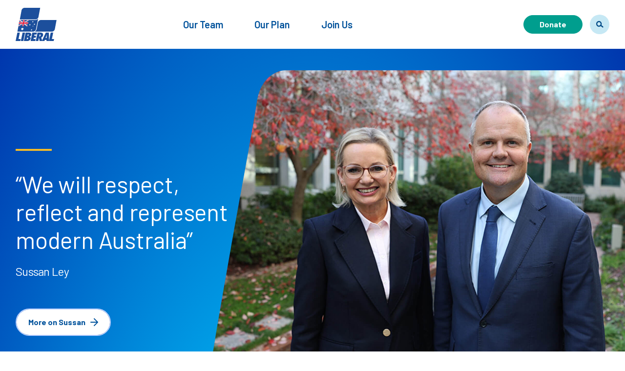

--- FILE ---
content_type: text/html; charset=UTF-8
request_url: https://www.liberal.org.au/
body_size: 74653
content:
<!DOCTYPE html> <html lang="en-US" prefix="og: https://ogp.me/ns#"> <head><script>if(navigator.userAgent.match(/MSIE|Internet Explorer/i)||navigator.userAgent.match(/Trident\/7\..*?rv:11/i)){let e=document.location.href;if(!e.match(/[?&]nonitro/)){if(e.indexOf("?")==-1){if(e.indexOf("#")==-1){document.location.href=e+"?nonitro=1"}else{document.location.href=e.replace("#","?nonitro=1#")}}else{if(e.indexOf("#")==-1){document.location.href=e+"&nonitro=1"}else{document.location.href=e.replace("#","&nonitro=1#")}}}}</script><link rel="preconnect" href="https://www.googletagmanager.com" /><link rel="preconnect" href="https://js.stripe.com" /><link rel="preconnect" href="https://cdn-ilcbhcb.nitrocdn.com" /><meta name="viewport" content="width=device-width, initial-scale=1.0, viewport-fit=cover" /><meta charset="UTF-8" /><meta name="theme-color" content="#00529B" /><title>Home - Liberal Party of Australia</title><meta name="description" content="Let’s get Australia back on track." /><meta name="robots" content="follow, index, max-snippet:-1, max-video-preview:-1, max-image-preview:large" /><meta property="og:locale" content="en_US" /><meta property="og:type" content="website" /><meta property="og:title" content="Home - Liberal Party of Australia" /><meta property="og:description" content="Let’s get Australia back on track." /><meta property="og:url" content="https://www.liberal.org.au" /><meta property="og:site_name" content="Liberal Party of Australia" /><meta property="og:updated_time" content="2025-11-21T10:27:58+10:00" /><meta property="og:image" content="https://www.liberal.org.au/wp-content/uploads/2025/05/LPG-OG.png" /><meta property="og:image:secure_url" content="https://www.liberal.org.au/wp-content/uploads/2025/05/LPG-OG.png" /><meta property="og:image:width" content="1200" /><meta property="og:image:height" content="630" /><meta property="og:image:alt" content="Home" /><meta property="og:image:type" content="image/png" /><meta property="article:published_time" content="2024-07-29T09:58:46+10:00" /><meta property="article:modified_time" content="2025-11-21T10:27:58+10:00" /><meta name="twitter:card" content="summary_large_image" /><meta name="twitter:title" content="Home - Liberal Party of Australia" /><meta name="twitter:description" content="Let’s get Australia back on track." /><meta name="twitter:site" content="@LiberalAus" /><meta name="twitter:creator" content="@LiberalAus" /><meta name="twitter:image" content="https://www.liberal.org.au/wp-content/uploads/2025/05/LPG-OG.png" /><meta name="google-site-verification" content="MD3mJBubB-mvVL5RIplllP-pjMujAK9FXeIPZPixPds" /><meta name="msapplication-TileImage" content="https://www.liberal.org.au/wp-content/uploads/2024/09/lpalogo512-300x300.png" /><meta name="generator" content="NitroPack" /><script>var NPSH,NitroScrollHelper;NPSH=NitroScrollHelper=function(){let e=null;const o=window.sessionStorage.getItem("nitroScrollPos");function t(){let e=JSON.parse(window.sessionStorage.getItem("nitroScrollPos"))||{};if(typeof e!=="object"){e={}}e[document.URL]=window.scrollY;window.sessionStorage.setItem("nitroScrollPos",JSON.stringify(e))}window.addEventListener("scroll",function(){if(e!==null){clearTimeout(e)}e=setTimeout(t,200)},{passive:true});let r={};r.getScrollPos=()=>{if(!o){return 0}const e=JSON.parse(o);return e[document.URL]||0};r.isScrolled=()=>{return r.getScrollPos()>document.documentElement.clientHeight*.5};return r}();</script><script>(function(){var a=false;var e=document.documentElement.classList;var i=navigator.userAgent.toLowerCase();var n=["android","iphone","ipad"];var r=n.length;var o;var d=null;for(var t=0;t<r;t++){o=n[t];if(i.indexOf(o)>-1)d=o;if(e.contains(o)){a=true;e.remove(o)}}if(a&&d){e.add(d);if(d=="iphone"||d=="ipad"){e.add("ios")}}})();</script><script type="text/worker" id="nitro-web-worker">var preloadRequests=0;var remainingCount={};var baseURI="";self.onmessage=function(e){switch(e.data.cmd){case"RESOURCE_PRELOAD":var o=e.data.requestId;remainingCount[o]=0;e.data.resources.forEach(function(e){preload(e,function(o){return function(){console.log(o+" DONE: "+e);if(--remainingCount[o]==0){self.postMessage({cmd:"RESOURCE_PRELOAD",requestId:o})}}}(o));remainingCount[o]++});break;case"SET_BASEURI":baseURI=e.data.uri;break}};async function preload(e,o){if(typeof URL!=="undefined"&&baseURI){try{var a=new URL(e,baseURI);e=a.href}catch(e){console.log("Worker error: "+e.message)}}console.log("Preloading "+e);try{var n=new Request(e,{mode:"no-cors",redirect:"follow"});await fetch(n);o()}catch(a){console.log(a);var r=new XMLHttpRequest;r.responseType="blob";r.onload=o;r.onerror=o;r.open("GET",e,true);r.send()}}</script><script id="nprl">(()=>{if(window.NPRL!=undefined)return;(function(e){var t=e.prototype;t.after||(t.after=function(){var e,t=arguments,n=t.length,r=0,i=this,o=i.parentNode,a=Node,c=String,u=document;if(o!==null){while(r<n){(e=t[r])instanceof a?(i=i.nextSibling)!==null?o.insertBefore(e,i):o.appendChild(e):o.appendChild(u.createTextNode(c(e)));++r}}})})(Element);var e,t;e=t=function(){var t=false;var r=window.URL||window.webkitURL;var i=true;var o=true;var a=2;var c=null;var u=null;var d=true;var s=window.nitroGtmExcludes!=undefined;var l=s?JSON.parse(atob(window.nitroGtmExcludes)).map(e=>new RegExp(e)):[];var f;var m;var v=null;var p=null;var g=null;var h={touch:["touchmove","touchend"],default:["mousemove","click","keydown","wheel"]};var E=true;var y=[];var w=false;var b=[];var S=0;var N=0;var L=false;var T=0;var R=null;var O=false;var A=false;var C=false;var P=[];var I=[];var M=[];var k=[];var x=false;var _={};var j=new Map;var B="noModule"in HTMLScriptElement.prototype;var q=requestAnimationFrame||mozRequestAnimationFrame||webkitRequestAnimationFrame||msRequestAnimationFrame;const D="gtm.js?id=";function H(e,t){if(!_[e]){_[e]=[]}_[e].push(t)}function U(e,t){if(_[e]){var n=0,r=_[e];for(var n=0;n<r.length;n++){r[n].call(this,t)}}}function Y(){(function(e,t){var r=null;var i=function(e){r(e)};var o=null;var a={};var c=null;var u=null;var d=0;e.addEventListener(t,function(r){if(["load","DOMContentLoaded"].indexOf(t)!=-1){if(u){Q(function(){e.triggerNitroEvent(t)})}c=true}else if(t=="readystatechange"){d++;n.ogReadyState=d==1?"interactive":"complete";if(u&&u>=d){n.documentReadyState=n.ogReadyState;Q(function(){e.triggerNitroEvent(t)})}}});e.addEventListener(t+"Nitro",function(e){if(["load","DOMContentLoaded"].indexOf(t)!=-1){if(!c){e.preventDefault();e.stopImmediatePropagation()}else{}u=true}else if(t=="readystatechange"){u=n.documentReadyState=="interactive"?1:2;if(d<u){e.preventDefault();e.stopImmediatePropagation()}}});switch(t){case"load":o="onload";break;case"readystatechange":o="onreadystatechange";break;case"pageshow":o="onpageshow";break;default:o=null;break}if(o){Object.defineProperty(e,o,{get:function(){return r},set:function(n){if(typeof n!=="function"){r=null;e.removeEventListener(t+"Nitro",i)}else{if(!r){e.addEventListener(t+"Nitro",i)}r=n}}})}Object.defineProperty(e,"addEventListener"+t,{value:function(r){if(r!=t||!n.startedScriptLoading||document.currentScript&&document.currentScript.hasAttribute("nitro-exclude")){}else{arguments[0]+="Nitro"}e.ogAddEventListener.apply(e,arguments);a[arguments[1]]=arguments[0]}});Object.defineProperty(e,"removeEventListener"+t,{value:function(t){var n=a[arguments[1]];arguments[0]=n;e.ogRemoveEventListener.apply(e,arguments)}});Object.defineProperty(e,"triggerNitroEvent"+t,{value:function(t,n){n=n||e;var r=new Event(t+"Nitro",{bubbles:true});r.isNitroPack=true;Object.defineProperty(r,"type",{get:function(){return t},set:function(){}});Object.defineProperty(r,"target",{get:function(){return n},set:function(){}});e.dispatchEvent(r)}});if(typeof e.triggerNitroEvent==="undefined"){(function(){var t=e.addEventListener;var n=e.removeEventListener;Object.defineProperty(e,"ogAddEventListener",{value:t});Object.defineProperty(e,"ogRemoveEventListener",{value:n});Object.defineProperty(e,"addEventListener",{value:function(n){var r="addEventListener"+n;if(typeof e[r]!=="undefined"){e[r].apply(e,arguments)}else{t.apply(e,arguments)}},writable:true});Object.defineProperty(e,"removeEventListener",{value:function(t){var r="removeEventListener"+t;if(typeof e[r]!=="undefined"){e[r].apply(e,arguments)}else{n.apply(e,arguments)}}});Object.defineProperty(e,"triggerNitroEvent",{value:function(t,n){var r="triggerNitroEvent"+t;if(typeof e[r]!=="undefined"){e[r].apply(e,arguments)}}})})()}}).apply(null,arguments)}Y(window,"load");Y(window,"pageshow");Y(window,"DOMContentLoaded");Y(document,"DOMContentLoaded");Y(document,"readystatechange");try{var F=new Worker(r.createObjectURL(new Blob([document.getElementById("nitro-web-worker").textContent],{type:"text/javascript"})))}catch(e){var F=new Worker("data:text/javascript;base64,"+btoa(document.getElementById("nitro-web-worker").textContent))}F.onmessage=function(e){if(e.data.cmd=="RESOURCE_PRELOAD"){U(e.data.requestId,e)}};if(typeof document.baseURI!=="undefined"){F.postMessage({cmd:"SET_BASEURI",uri:document.baseURI})}var G=function(e){if(--S==0){Q(K)}};var W=function(e){e.target.removeEventListener("load",W);e.target.removeEventListener("error",W);e.target.removeEventListener("nitroTimeout",W);if(e.type!="nitroTimeout"){clearTimeout(e.target.nitroTimeout)}if(--N==0&&S==0){Q(J)}};var X=function(e){var t=e.textContent;try{var n=r.createObjectURL(new Blob([t.replace(/^(?:<!--)?(.*?)(?:-->)?$/gm,"$1")],{type:"text/javascript"}))}catch(e){var n="data:text/javascript;base64,"+btoa(t.replace(/^(?:<!--)?(.*?)(?:-->)?$/gm,"$1"))}return n};var K=function(){n.documentReadyState="interactive";document.triggerNitroEvent("readystatechange");document.triggerNitroEvent("DOMContentLoaded");if(window.pageYOffset||window.pageXOffset){window.dispatchEvent(new Event("scroll"))}A=true;Q(function(){if(N==0){Q(J)}Q($)})};var J=function(){if(!A||O)return;O=true;R.disconnect();en();n.documentReadyState="complete";document.triggerNitroEvent("readystatechange");window.triggerNitroEvent("load",document);window.triggerNitroEvent("pageshow",document);if(window.pageYOffset||window.pageXOffset||location.hash){let e=typeof history.scrollRestoration!=="undefined"&&history.scrollRestoration=="auto";if(e&&typeof NPSH!=="undefined"&&NPSH.getScrollPos()>0&&window.pageYOffset>document.documentElement.clientHeight*.5){window.scrollTo(0,NPSH.getScrollPos())}else if(location.hash){try{let e=document.querySelector(location.hash);if(e){e.scrollIntoView()}}catch(e){}}}var e=null;if(a==1){e=eo}else{e=eu}Q(e)};var Q=function(e){setTimeout(e,0)};var V=function(e){if(e.type=="touchend"||e.type=="click"){g=e}};var $=function(){if(d&&g){setTimeout(function(e){return function(){var t=function(e,t,n){var r=new Event(e,{bubbles:true,cancelable:true});if(e=="click"){r.clientX=t;r.clientY=n}else{r.touches=[{clientX:t,clientY:n}]}return r};var n;if(e.type=="touchend"){var r=e.changedTouches[0];n=document.elementFromPoint(r.clientX,r.clientY);n.dispatchEvent(t("touchstart"),r.clientX,r.clientY);n.dispatchEvent(t("touchend"),r.clientX,r.clientY);n.dispatchEvent(t("click"),r.clientX,r.clientY)}else if(e.type=="click"){n=document.elementFromPoint(e.clientX,e.clientY);n.dispatchEvent(t("click"),e.clientX,e.clientY)}}}(g),150);g=null}};var z=function(e){if(e.tagName=="SCRIPT"&&!e.hasAttribute("data-nitro-for-id")&&!e.hasAttribute("nitro-document-write")||e.tagName=="IMG"&&(e.hasAttribute("src")||e.hasAttribute("srcset"))||e.tagName=="IFRAME"&&e.hasAttribute("src")||e.tagName=="LINK"&&e.hasAttribute("href")&&e.hasAttribute("rel")&&e.getAttribute("rel")=="stylesheet"){if(e.tagName==="IFRAME"&&e.src.indexOf("about:blank")>-1){return}var t="";switch(e.tagName){case"LINK":t=e.href;break;case"IMG":if(k.indexOf(e)>-1)return;t=e.srcset||e.src;break;default:t=e.src;break}var n=e.getAttribute("type");if(!t&&e.tagName!=="SCRIPT")return;if((e.tagName=="IMG"||e.tagName=="LINK")&&(t.indexOf("data:")===0||t.indexOf("blob:")===0))return;if(e.tagName=="SCRIPT"&&n&&n!=="text/javascript"&&n!=="application/javascript"){if(n!=="module"||!B)return}if(e.tagName==="SCRIPT"){if(k.indexOf(e)>-1)return;if(e.noModule&&B){return}let t=null;if(document.currentScript){if(document.currentScript.src&&document.currentScript.src.indexOf(D)>-1){t=document.currentScript}if(document.currentScript.hasAttribute("data-nitro-gtm-id")){e.setAttribute("data-nitro-gtm-id",document.currentScript.getAttribute("data-nitro-gtm-id"))}}else if(window.nitroCurrentScript){if(window.nitroCurrentScript.src&&window.nitroCurrentScript.src.indexOf(D)>-1){t=window.nitroCurrentScript}}if(t&&s){let n=false;for(const t of l){n=e.src?t.test(e.src):t.test(e.textContent);if(n){break}}if(!n){e.type="text/googletagmanagerscript";let n=t.hasAttribute("data-nitro-gtm-id")?t.getAttribute("data-nitro-gtm-id"):t.id;if(!j.has(n)){j.set(n,[])}let r=j.get(n);r.push(e);return}}if(!e.src){if(e.textContent.length>0){e.textContent+="\n;if(document.currentScript.nitroTimeout) {clearTimeout(document.currentScript.nitroTimeout);}; setTimeout(function() { this.dispatchEvent(new Event('load')); }.bind(document.currentScript), 0);"}else{return}}else{}k.push(e)}if(!e.hasOwnProperty("nitroTimeout")){N++;e.addEventListener("load",W,true);e.addEventListener("error",W,true);e.addEventListener("nitroTimeout",W,true);e.nitroTimeout=setTimeout(function(){console.log("Resource timed out",e);e.dispatchEvent(new Event("nitroTimeout"))},5e3)}}};var Z=function(e){if(e.hasOwnProperty("nitroTimeout")&&e.nitroTimeout){clearTimeout(e.nitroTimeout);e.nitroTimeout=null;e.dispatchEvent(new Event("nitroTimeout"))}};document.documentElement.addEventListener("load",function(e){if(e.target.tagName=="SCRIPT"||e.target.tagName=="IMG"){k.push(e.target)}},true);document.documentElement.addEventListener("error",function(e){if(e.target.tagName=="SCRIPT"||e.target.tagName=="IMG"){k.push(e.target)}},true);var ee=["appendChild","replaceChild","insertBefore","prepend","append","before","after","replaceWith","insertAdjacentElement"];var et=function(){if(s){window._nitro_setTimeout=window.setTimeout;window.setTimeout=function(e,t,...n){let r=document.currentScript||window.nitroCurrentScript;if(!r||r.src&&r.src.indexOf(D)==-1){return window._nitro_setTimeout.call(window,e,t,...n)}return window._nitro_setTimeout.call(window,function(e,t){return function(...n){window.nitroCurrentScript=e;t(...n)}}(r,e),t,...n)}}ee.forEach(function(e){HTMLElement.prototype["og"+e]=HTMLElement.prototype[e];HTMLElement.prototype[e]=function(...t){if(this.parentNode||this===document.documentElement){switch(e){case"replaceChild":case"insertBefore":t.pop();break;case"insertAdjacentElement":t.shift();break}t.forEach(function(e){if(!e)return;if(e.tagName=="SCRIPT"){z(e)}else{if(e.children&&e.children.length>0){e.querySelectorAll("script").forEach(z)}}})}return this["og"+e].apply(this,arguments)}})};var en=function(){if(s&&typeof window._nitro_setTimeout==="function"){window.setTimeout=window._nitro_setTimeout}ee.forEach(function(e){HTMLElement.prototype[e]=HTMLElement.prototype["og"+e]})};var er=async function(){if(o){ef(f);ef(V);if(v){clearTimeout(v);v=null}}if(T===1){L=true;return}else if(T===0){T=-1}n.startedScriptLoading=true;Object.defineProperty(document,"readyState",{get:function(){return n.documentReadyState},set:function(){}});var e=document.documentElement;var t={attributes:true,attributeFilter:["src"],childList:true,subtree:true};R=new MutationObserver(function(e,t){e.forEach(function(e){if(e.type=="childList"&&e.addedNodes.length>0){e.addedNodes.forEach(function(e){if(!document.documentElement.contains(e)){return}if(e.tagName=="IMG"||e.tagName=="IFRAME"||e.tagName=="LINK"){z(e)}})}if(e.type=="childList"&&e.removedNodes.length>0){e.removedNodes.forEach(function(e){if(e.tagName=="IFRAME"||e.tagName=="LINK"){Z(e)}})}if(e.type=="attributes"){var t=e.target;if(!document.documentElement.contains(t)){return}if(t.tagName=="IFRAME"||t.tagName=="LINK"||t.tagName=="IMG"||t.tagName=="SCRIPT"){z(t)}}})});R.observe(e,t);if(!s){et()}await Promise.all(P);var r=b.shift();var i=null;var a=false;while(r){var c;var u=JSON.parse(atob(r.meta));var d=u.delay;if(r.type=="inline"){var l=document.getElementById(r.id);if(l){l.remove()}else{r=b.shift();continue}c=X(l);if(c===false){r=b.shift();continue}}else{c=r.src}if(!a&&r.type!="inline"&&(typeof u.attributes.async!="undefined"||typeof u.attributes.defer!="undefined")){if(i===null){i=r}else if(i===r){a=true}if(!a){b.push(r);r=b.shift();continue}}var m=document.createElement("script");m.src=c;m.setAttribute("data-nitro-for-id",r.id);for(var p in u.attributes){try{if(u.attributes[p]===false){m.setAttribute(p,"")}else{m.setAttribute(p,u.attributes[p])}}catch(e){console.log("Error while setting script attribute",m,e)}}m.async=false;if(u.canonicalLink!=""&&Object.getOwnPropertyDescriptor(m,"src")?.configurable!==false){(e=>{Object.defineProperty(m,"src",{get:function(){return e.canonicalLink},set:function(){}})})(u)}if(d){setTimeout((function(e,t){var n=document.querySelector("[data-nitro-marker-id='"+t+"']");if(n){n.after(e)}else{document.head.appendChild(e)}}).bind(null,m,r.id),d)}else{m.addEventListener("load",G);m.addEventListener("error",G);if(!m.noModule||!B){S++}var g=document.querySelector("[data-nitro-marker-id='"+r.id+"']");if(g){Q(function(e,t){return function(){e.after(t)}}(g,m))}else{Q(function(e){return function(){document.head.appendChild(e)}}(m))}}r=b.shift()}};var ei=function(){var e=document.getElementById("nitro-deferred-styles");var t=document.createElement("div");t.innerHTML=e.textContent;return t};var eo=async function(e){isPreload=e&&e.type=="NitroPreload";if(!isPreload){T=-1;E=false;if(o){ef(f);ef(V);if(v){clearTimeout(v);v=null}}}if(w===false){var t=ei();let e=t.querySelectorAll('style,link[rel="stylesheet"]');w=e.length;if(w){let e=document.getElementById("nitro-deferred-styles-marker");e.replaceWith.apply(e,t.childNodes)}else if(isPreload){Q(ed)}else{es()}}else if(w===0&&!isPreload){es()}};var ea=function(){var e=ei();var t=e.childNodes;var n;var r=[];for(var i=0;i<t.length;i++){n=t[i];if(n.href){r.push(n.href)}}var o="css-preload";H(o,function(e){eo(new Event("NitroPreload"))});if(r.length){F.postMessage({cmd:"RESOURCE_PRELOAD",resources:r,requestId:o})}else{Q(function(){U(o)})}};var ec=function(){if(T===-1)return;T=1;var e=[];var t,n;for(var r=0;r<b.length;r++){t=b[r];if(t.type!="inline"){if(t.src){n=JSON.parse(atob(t.meta));if(n.delay)continue;if(n.attributes.type&&n.attributes.type=="module"&&!B)continue;e.push(t.src)}}}if(e.length){var i="js-preload";H(i,function(e){T=2;if(L){Q(er)}});F.postMessage({cmd:"RESOURCE_PRELOAD",resources:e,requestId:i})}};var eu=function(){while(I.length){style=I.shift();if(style.hasAttribute("nitropack-onload")){style.setAttribute("onload",style.getAttribute("nitropack-onload"));Q(function(e){return function(){e.dispatchEvent(new Event("load"))}}(style))}}while(M.length){style=M.shift();if(style.hasAttribute("nitropack-onerror")){style.setAttribute("onerror",style.getAttribute("nitropack-onerror"));Q(function(e){return function(){e.dispatchEvent(new Event("error"))}}(style))}}};var ed=function(){if(!x){if(i){Q(function(){var e=document.getElementById("nitro-critical-css");if(e){e.remove()}})}x=true;onStylesLoadEvent=new Event("NitroStylesLoaded");onStylesLoadEvent.isNitroPack=true;window.dispatchEvent(onStylesLoadEvent)}};var es=function(){if(a==2){Q(er)}else{eu()}};var el=function(e){m.forEach(function(t){document.addEventListener(t,e,true)})};var ef=function(e){m.forEach(function(t){document.removeEventListener(t,e,true)})};if(s){et()}return{setAutoRemoveCriticalCss:function(e){i=e},registerScript:function(e,t,n){b.push({type:"remote",src:e,id:t,meta:n})},registerInlineScript:function(e,t){b.push({type:"inline",id:e,meta:t})},registerStyle:function(e,t,n){y.push({href:e,rel:t,media:n})},onLoadStyle:function(e){I.push(e);if(w!==false&&--w==0){Q(ed);if(E){E=false}else{es()}}},onErrorStyle:function(e){M.push(e);if(w!==false&&--w==0){Q(ed);if(E){E=false}else{es()}}},loadJs:function(e,t){if(!e.src){var n=X(e);if(n!==false){e.src=n;e.textContent=""}}if(t){Q(function(e,t){return function(){e.after(t)}}(t,e))}else{Q(function(e){return function(){document.head.appendChild(e)}}(e))}},loadQueuedResources:async function(){window.dispatchEvent(new Event("NitroBootStart"));if(p){clearTimeout(p);p=null}window.removeEventListener("load",e.loadQueuedResources);f=a==1?er:eo;if(!o||g){Q(f)}else{if(navigator.userAgent.indexOf(" Edge/")==-1){ea();H("css-preload",ec)}el(f);if(u){if(c){v=setTimeout(f,c)}}else{}}},fontPreload:function(e){var t="critical-fonts";H(t,function(e){document.getElementById("nitro-critical-fonts").type="text/css"});F.postMessage({cmd:"RESOURCE_PRELOAD",resources:e,requestId:t})},boot:function(){if(t)return;t=true;C=typeof NPSH!=="undefined"&&NPSH.isScrolled();let n=document.prerendering;if(location.hash||C||n){o=false}m=h.default.concat(h.touch);p=setTimeout(e.loadQueuedResources,1500);el(V);if(C){e.loadQueuedResources()}else{window.addEventListener("load",e.loadQueuedResources)}},addPrerequisite:function(e){P.push(e)},getTagManagerNodes:function(e){if(!e)return j;return j.get(e)??[]}}}();var n,r;n=r=function(){var t=document.write;return{documentWrite:function(n,r){if(n&&n.hasAttribute("nitro-exclude")){return t.call(document,r)}var i=null;if(n.documentWriteContainer){i=n.documentWriteContainer}else{i=document.createElement("span");n.documentWriteContainer=i}var o=null;if(n){if(n.hasAttribute("data-nitro-for-id")){o=document.querySelector('template[data-nitro-marker-id="'+n.getAttribute("data-nitro-for-id")+'"]')}else{o=n}}i.innerHTML+=r;i.querySelectorAll("script").forEach(function(e){e.setAttribute("nitro-document-write","")});if(!i.parentNode){if(o){o.parentNode.insertBefore(i,o)}else{document.body.appendChild(i)}}var a=document.createElement("span");a.innerHTML=r;var c=a.querySelectorAll("script");if(c.length){c.forEach(function(t){var n=t.getAttributeNames();var r=document.createElement("script");n.forEach(function(e){r.setAttribute(e,t.getAttribute(e))});r.async=false;if(!t.src&&t.textContent){r.textContent=t.textContent}e.loadJs(r,o)})}},TrustLogo:function(e,t){var n=document.getElementById(e);var r=document.createElement("img");r.src=t;n.parentNode.insertBefore(r,n)},documentReadyState:"loading",ogReadyState:document.readyState,startedScriptLoading:false,loadScriptDelayed:function(e,t){setTimeout(function(){var t=document.createElement("script");t.src=e;document.head.appendChild(t)},t)}}}();document.write=function(e){n.documentWrite(document.currentScript,e)};document.writeln=function(e){n.documentWrite(document.currentScript,e+"\n")};window.NPRL=e;window.NitroResourceLoader=t;window.NPh=n;window.NitroPackHelper=r})();</script><template id="nitro-deferred-styles-marker"></template><style id="nitro-fonts">@font-face{font-family:"Font Awesome 6 Brands";font-style:normal;font-weight:400;font-display:swap;src:url("https://cdn-ilcbhcb.nitrocdn.com/TvtnkPjchUwwWMKrBwDaOnidZIEPtvny/assets/static/source/rev-44fe2b7/www.liberal.org.au/wp-content/plugins/give/build/fonts/fa-brands-400.878f3125.woff2") format("woff2")}@font-face{font-family:"Barlow";font-style:italic;font-weight:100;font-display:swap;src:url("https://fonts.gstatic.com/s/barlow/v13/7cHtv4kjgoGqM7E_CfNY8HIJmBUhfrGEPw.woff2") format("woff2");unicode-range:U+0102-0103,U+0110-0111,U+0128-0129,U+0168-0169,U+01A0-01A1,U+01AF-01B0,U+0300-0301,U+0303-0304,U+0308-0309,U+0323,U+0329,U+1EA0-1EF9,U+20AB}@font-face{font-family:"Barlow";font-style:italic;font-weight:100;font-display:swap;src:url("https://fonts.gstatic.com/s/barlow/v13/7cHtv4kjgoGqM7E_CfNY8HMJmBUhfrGEPw.woff2") format("woff2");unicode-range:U+0100-02BA,U+02BD-02C5,U+02C7-02CC,U+02CE-02D7,U+02DD-02FF,U+0304,U+0308,U+0329,U+1D00-1DBF,U+1E00-1E9F,U+1EF2-1EFF,U+2020,U+20A0-20AB,U+20AD-20C0,U+2113,U+2C60-2C7F,U+A720-A7FF}@font-face{font-family:"Barlow";font-style:italic;font-weight:100;font-display:swap;src:url("https://fonts.gstatic.com/s/barlow/v13/7cHtv4kjgoGqM7E_CfNY8H0JmBUhfrE.woff2") format("woff2");unicode-range:U+0000-00FF,U+0131,U+0152-0153,U+02BB-02BC,U+02C6,U+02DA,U+02DC,U+0304,U+0308,U+0329,U+2000-206F,U+20AC,U+2122,U+2191,U+2193,U+2212,U+2215,U+FEFF,U+FFFD}@font-face{font-family:"Barlow";font-style:italic;font-weight:200;font-display:swap;src:url("https://fonts.gstatic.com/s/barlow/v13/7cHsv4kjgoGqM7E_CfP04WohvToJdLm8BvE.woff2") format("woff2");unicode-range:U+0102-0103,U+0110-0111,U+0128-0129,U+0168-0169,U+01A0-01A1,U+01AF-01B0,U+0300-0301,U+0303-0304,U+0308-0309,U+0323,U+0329,U+1EA0-1EF9,U+20AB}@font-face{font-family:"Barlow";font-style:italic;font-weight:200;font-display:swap;src:url("https://fonts.gstatic.com/s/barlow/v13/7cHsv4kjgoGqM7E_CfP04WogvToJdLm8BvE.woff2") format("woff2");unicode-range:U+0100-02BA,U+02BD-02C5,U+02C7-02CC,U+02CE-02D7,U+02DD-02FF,U+0304,U+0308,U+0329,U+1D00-1DBF,U+1E00-1E9F,U+1EF2-1EFF,U+2020,U+20A0-20AB,U+20AD-20C0,U+2113,U+2C60-2C7F,U+A720-A7FF}@font-face{font-family:"Barlow";font-style:italic;font-weight:200;font-display:swap;src:url("https://fonts.gstatic.com/s/barlow/v13/7cHsv4kjgoGqM7E_CfP04WouvToJdLm8.woff2") format("woff2");unicode-range:U+0000-00FF,U+0131,U+0152-0153,U+02BB-02BC,U+02C6,U+02DA,U+02DC,U+0304,U+0308,U+0329,U+2000-206F,U+20AC,U+2122,U+2191,U+2193,U+2212,U+2215,U+FEFF,U+FFFD}@font-face{font-family:"Barlow";font-style:italic;font-weight:300;font-display:swap;src:url("https://fonts.gstatic.com/s/barlow/v13/7cHsv4kjgoGqM7E_CfOQ4mohvToJdLm8BvE.woff2") format("woff2");unicode-range:U+0102-0103,U+0110-0111,U+0128-0129,U+0168-0169,U+01A0-01A1,U+01AF-01B0,U+0300-0301,U+0303-0304,U+0308-0309,U+0323,U+0329,U+1EA0-1EF9,U+20AB}@font-face{font-family:"Barlow";font-style:italic;font-weight:300;font-display:swap;src:url("https://fonts.gstatic.com/s/barlow/v13/7cHsv4kjgoGqM7E_CfOQ4mogvToJdLm8BvE.woff2") format("woff2");unicode-range:U+0100-02BA,U+02BD-02C5,U+02C7-02CC,U+02CE-02D7,U+02DD-02FF,U+0304,U+0308,U+0329,U+1D00-1DBF,U+1E00-1E9F,U+1EF2-1EFF,U+2020,U+20A0-20AB,U+20AD-20C0,U+2113,U+2C60-2C7F,U+A720-A7FF}@font-face{font-family:"Barlow";font-style:italic;font-weight:300;font-display:swap;src:url("https://fonts.gstatic.com/s/barlow/v13/7cHsv4kjgoGqM7E_CfOQ4mouvToJdLm8.woff2") format("woff2");unicode-range:U+0000-00FF,U+0131,U+0152-0153,U+02BB-02BC,U+02C6,U+02DA,U+02DC,U+0304,U+0308,U+0329,U+2000-206F,U+20AC,U+2122,U+2191,U+2193,U+2212,U+2215,U+FEFF,U+FFFD}@font-face{font-family:"Barlow";font-style:italic;font-weight:400;font-display:swap;src:url("https://fonts.gstatic.com/s/barlow/v13/7cHrv4kjgoGqM7E_Cfs0wH8DnzcjTrA.woff2") format("woff2");unicode-range:U+0102-0103,U+0110-0111,U+0128-0129,U+0168-0169,U+01A0-01A1,U+01AF-01B0,U+0300-0301,U+0303-0304,U+0308-0309,U+0323,U+0329,U+1EA0-1EF9,U+20AB}@font-face{font-family:"Barlow";font-style:italic;font-weight:400;font-display:swap;src:url("https://fonts.gstatic.com/s/barlow/v13/7cHrv4kjgoGqM7E_Cfs1wH8DnzcjTrA.woff2") format("woff2");unicode-range:U+0100-02BA,U+02BD-02C5,U+02C7-02CC,U+02CE-02D7,U+02DD-02FF,U+0304,U+0308,U+0329,U+1D00-1DBF,U+1E00-1E9F,U+1EF2-1EFF,U+2020,U+20A0-20AB,U+20AD-20C0,U+2113,U+2C60-2C7F,U+A720-A7FF}@font-face{font-family:"Barlow";font-style:italic;font-weight:400;font-display:swap;src:url("https://fonts.gstatic.com/s/barlow/v13/7cHrv4kjgoGqM7E_Cfs7wH8Dnzcj.woff2") format("woff2");unicode-range:U+0000-00FF,U+0131,U+0152-0153,U+02BB-02BC,U+02C6,U+02DA,U+02DC,U+0304,U+0308,U+0329,U+2000-206F,U+20AC,U+2122,U+2191,U+2193,U+2212,U+2215,U+FEFF,U+FFFD}@font-face{font-family:"Barlow";font-style:italic;font-weight:500;font-display:swap;src:url("https://fonts.gstatic.com/s/barlow/v13/7cHsv4kjgoGqM7E_CfPI42ohvToJdLm8BvE.woff2") format("woff2");unicode-range:U+0102-0103,U+0110-0111,U+0128-0129,U+0168-0169,U+01A0-01A1,U+01AF-01B0,U+0300-0301,U+0303-0304,U+0308-0309,U+0323,U+0329,U+1EA0-1EF9,U+20AB}@font-face{font-family:"Barlow";font-style:italic;font-weight:500;font-display:swap;src:url("https://fonts.gstatic.com/s/barlow/v13/7cHsv4kjgoGqM7E_CfPI42ogvToJdLm8BvE.woff2") format("woff2");unicode-range:U+0100-02BA,U+02BD-02C5,U+02C7-02CC,U+02CE-02D7,U+02DD-02FF,U+0304,U+0308,U+0329,U+1D00-1DBF,U+1E00-1E9F,U+1EF2-1EFF,U+2020,U+20A0-20AB,U+20AD-20C0,U+2113,U+2C60-2C7F,U+A720-A7FF}@font-face{font-family:"Barlow";font-style:italic;font-weight:500;font-display:swap;src:url("https://fonts.gstatic.com/s/barlow/v13/7cHsv4kjgoGqM7E_CfPI42ouvToJdLm8.woff2") format("woff2");unicode-range:U+0000-00FF,U+0131,U+0152-0153,U+02BB-02BC,U+02C6,U+02DA,U+02DC,U+0304,U+0308,U+0329,U+2000-206F,U+20AC,U+2122,U+2191,U+2193,U+2212,U+2215,U+FEFF,U+FFFD}@font-face{font-family:"Barlow";font-style:italic;font-weight:600;font-display:swap;src:url("https://fonts.gstatic.com/s/barlow/v13/7cHsv4kjgoGqM7E_CfPk5GohvToJdLm8BvE.woff2") format("woff2");unicode-range:U+0102-0103,U+0110-0111,U+0128-0129,U+0168-0169,U+01A0-01A1,U+01AF-01B0,U+0300-0301,U+0303-0304,U+0308-0309,U+0323,U+0329,U+1EA0-1EF9,U+20AB}@font-face{font-family:"Barlow";font-style:italic;font-weight:600;font-display:swap;src:url("https://fonts.gstatic.com/s/barlow/v13/7cHsv4kjgoGqM7E_CfPk5GogvToJdLm8BvE.woff2") format("woff2");unicode-range:U+0100-02BA,U+02BD-02C5,U+02C7-02CC,U+02CE-02D7,U+02DD-02FF,U+0304,U+0308,U+0329,U+1D00-1DBF,U+1E00-1E9F,U+1EF2-1EFF,U+2020,U+20A0-20AB,U+20AD-20C0,U+2113,U+2C60-2C7F,U+A720-A7FF}@font-face{font-family:"Barlow";font-style:italic;font-weight:600;font-display:swap;src:url("https://fonts.gstatic.com/s/barlow/v13/7cHsv4kjgoGqM7E_CfPk5GouvToJdLm8.woff2") format("woff2");unicode-range:U+0000-00FF,U+0131,U+0152-0153,U+02BB-02BC,U+02C6,U+02DA,U+02DC,U+0304,U+0308,U+0329,U+2000-206F,U+20AC,U+2122,U+2191,U+2193,U+2212,U+2215,U+FEFF,U+FFFD}@font-face{font-family:"Barlow";font-style:italic;font-weight:700;font-display:swap;src:url("https://fonts.gstatic.com/s/barlow/v13/7cHsv4kjgoGqM7E_CfOA5WohvToJdLm8BvE.woff2") format("woff2");unicode-range:U+0102-0103,U+0110-0111,U+0128-0129,U+0168-0169,U+01A0-01A1,U+01AF-01B0,U+0300-0301,U+0303-0304,U+0308-0309,U+0323,U+0329,U+1EA0-1EF9,U+20AB}@font-face{font-family:"Barlow";font-style:italic;font-weight:700;font-display:swap;src:url("https://fonts.gstatic.com/s/barlow/v13/7cHsv4kjgoGqM7E_CfOA5WogvToJdLm8BvE.woff2") format("woff2");unicode-range:U+0100-02BA,U+02BD-02C5,U+02C7-02CC,U+02CE-02D7,U+02DD-02FF,U+0304,U+0308,U+0329,U+1D00-1DBF,U+1E00-1E9F,U+1EF2-1EFF,U+2020,U+20A0-20AB,U+20AD-20C0,U+2113,U+2C60-2C7F,U+A720-A7FF}@font-face{font-family:"Barlow";font-style:italic;font-weight:700;font-display:swap;src:url("https://fonts.gstatic.com/s/barlow/v13/7cHsv4kjgoGqM7E_CfOA5WouvToJdLm8.woff2") format("woff2");unicode-range:U+0000-00FF,U+0131,U+0152-0153,U+02BB-02BC,U+02C6,U+02DA,U+02DC,U+0304,U+0308,U+0329,U+2000-206F,U+20AC,U+2122,U+2191,U+2193,U+2212,U+2215,U+FEFF,U+FFFD}@font-face{font-family:"Barlow";font-style:italic;font-weight:800;font-display:swap;src:url("https://fonts.gstatic.com/s/barlow/v13/7cHsv4kjgoGqM7E_CfOc5mohvToJdLm8BvE.woff2") format("woff2");unicode-range:U+0102-0103,U+0110-0111,U+0128-0129,U+0168-0169,U+01A0-01A1,U+01AF-01B0,U+0300-0301,U+0303-0304,U+0308-0309,U+0323,U+0329,U+1EA0-1EF9,U+20AB}@font-face{font-family:"Barlow";font-style:italic;font-weight:800;font-display:swap;src:url("https://fonts.gstatic.com/s/barlow/v13/7cHsv4kjgoGqM7E_CfOc5mogvToJdLm8BvE.woff2") format("woff2");unicode-range:U+0100-02BA,U+02BD-02C5,U+02C7-02CC,U+02CE-02D7,U+02DD-02FF,U+0304,U+0308,U+0329,U+1D00-1DBF,U+1E00-1E9F,U+1EF2-1EFF,U+2020,U+20A0-20AB,U+20AD-20C0,U+2113,U+2C60-2C7F,U+A720-A7FF}@font-face{font-family:"Barlow";font-style:italic;font-weight:800;font-display:swap;src:url("https://fonts.gstatic.com/s/barlow/v13/7cHsv4kjgoGqM7E_CfOc5mouvToJdLm8.woff2") format("woff2");unicode-range:U+0000-00FF,U+0131,U+0152-0153,U+02BB-02BC,U+02C6,U+02DA,U+02DC,U+0304,U+0308,U+0329,U+2000-206F,U+20AC,U+2122,U+2191,U+2193,U+2212,U+2215,U+FEFF,U+FFFD}@font-face{font-family:"Barlow";font-style:italic;font-weight:900;font-display:swap;src:url("https://fonts.gstatic.com/s/barlow/v13/7cHsv4kjgoGqM7E_CfO452ohvToJdLm8BvE.woff2") format("woff2");unicode-range:U+0102-0103,U+0110-0111,U+0128-0129,U+0168-0169,U+01A0-01A1,U+01AF-01B0,U+0300-0301,U+0303-0304,U+0308-0309,U+0323,U+0329,U+1EA0-1EF9,U+20AB}@font-face{font-family:"Barlow";font-style:italic;font-weight:900;font-display:swap;src:url("https://fonts.gstatic.com/s/barlow/v13/7cHsv4kjgoGqM7E_CfO452ogvToJdLm8BvE.woff2") format("woff2");unicode-range:U+0100-02BA,U+02BD-02C5,U+02C7-02CC,U+02CE-02D7,U+02DD-02FF,U+0304,U+0308,U+0329,U+1D00-1DBF,U+1E00-1E9F,U+1EF2-1EFF,U+2020,U+20A0-20AB,U+20AD-20C0,U+2113,U+2C60-2C7F,U+A720-A7FF}@font-face{font-family:"Barlow";font-style:italic;font-weight:900;font-display:swap;src:url("https://fonts.gstatic.com/s/barlow/v13/7cHsv4kjgoGqM7E_CfO452ouvToJdLm8.woff2") format("woff2");unicode-range:U+0000-00FF,U+0131,U+0152-0153,U+02BB-02BC,U+02C6,U+02DA,U+02DC,U+0304,U+0308,U+0329,U+2000-206F,U+20AC,U+2122,U+2191,U+2193,U+2212,U+2215,U+FEFF,U+FFFD}@font-face{font-family:"Barlow";font-style:normal;font-weight:100;font-display:swap;src:url("https://fonts.gstatic.com/s/barlow/v13/7cHrv4kjgoGqM7E3b_s0wH8DnzcjTrA.woff2") format("woff2");unicode-range:U+0102-0103,U+0110-0111,U+0128-0129,U+0168-0169,U+01A0-01A1,U+01AF-01B0,U+0300-0301,U+0303-0304,U+0308-0309,U+0323,U+0329,U+1EA0-1EF9,U+20AB}@font-face{font-family:"Barlow";font-style:normal;font-weight:100;font-display:swap;src:url("https://fonts.gstatic.com/s/barlow/v13/7cHrv4kjgoGqM7E3b_s1wH8DnzcjTrA.woff2") format("woff2");unicode-range:U+0100-02BA,U+02BD-02C5,U+02C7-02CC,U+02CE-02D7,U+02DD-02FF,U+0304,U+0308,U+0329,U+1D00-1DBF,U+1E00-1E9F,U+1EF2-1EFF,U+2020,U+20A0-20AB,U+20AD-20C0,U+2113,U+2C60-2C7F,U+A720-A7FF}@font-face{font-family:"Barlow";font-style:normal;font-weight:100;font-display:swap;src:url("https://fonts.gstatic.com/s/barlow/v13/7cHrv4kjgoGqM7E3b_s7wH8Dnzcj.woff2") format("woff2");unicode-range:U+0000-00FF,U+0131,U+0152-0153,U+02BB-02BC,U+02C6,U+02DA,U+02DC,U+0304,U+0308,U+0329,U+2000-206F,U+20AC,U+2122,U+2191,U+2193,U+2212,U+2215,U+FEFF,U+FFFD}@font-face{font-family:"Barlow";font-style:normal;font-weight:200;font-display:swap;src:url("https://fonts.gstatic.com/s/barlow/v13/7cHqv4kjgoGqM7E3w-os6Fostz0rdom9.woff2") format("woff2");unicode-range:U+0102-0103,U+0110-0111,U+0128-0129,U+0168-0169,U+01A0-01A1,U+01AF-01B0,U+0300-0301,U+0303-0304,U+0308-0309,U+0323,U+0329,U+1EA0-1EF9,U+20AB}@font-face{font-family:"Barlow";font-style:normal;font-weight:200;font-display:swap;src:url("https://fonts.gstatic.com/s/barlow/v13/7cHqv4kjgoGqM7E3w-os6Vostz0rdom9.woff2") format("woff2");unicode-range:U+0100-02BA,U+02BD-02C5,U+02C7-02CC,U+02CE-02D7,U+02DD-02FF,U+0304,U+0308,U+0329,U+1D00-1DBF,U+1E00-1E9F,U+1EF2-1EFF,U+2020,U+20A0-20AB,U+20AD-20C0,U+2113,U+2C60-2C7F,U+A720-A7FF}@font-face{font-family:"Barlow";font-style:normal;font-weight:200;font-display:swap;src:url("https://fonts.gstatic.com/s/barlow/v13/7cHqv4kjgoGqM7E3w-os51ostz0rdg.woff2") format("woff2");unicode-range:U+0000-00FF,U+0131,U+0152-0153,U+02BB-02BC,U+02C6,U+02DA,U+02DC,U+0304,U+0308,U+0329,U+2000-206F,U+20AC,U+2122,U+2191,U+2193,U+2212,U+2215,U+FEFF,U+FFFD}@font-face{font-family:"Barlow";font-style:normal;font-weight:300;font-display:swap;src:url("https://fonts.gstatic.com/s/barlow/v13/7cHqv4kjgoGqM7E3p-ks6Fostz0rdom9.woff2") format("woff2");unicode-range:U+0102-0103,U+0110-0111,U+0128-0129,U+0168-0169,U+01A0-01A1,U+01AF-01B0,U+0300-0301,U+0303-0304,U+0308-0309,U+0323,U+0329,U+1EA0-1EF9,U+20AB}@font-face{font-family:"Barlow";font-style:normal;font-weight:300;font-display:swap;src:url("https://fonts.gstatic.com/s/barlow/v13/7cHqv4kjgoGqM7E3p-ks6Vostz0rdom9.woff2") format("woff2");unicode-range:U+0100-02BA,U+02BD-02C5,U+02C7-02CC,U+02CE-02D7,U+02DD-02FF,U+0304,U+0308,U+0329,U+1D00-1DBF,U+1E00-1E9F,U+1EF2-1EFF,U+2020,U+20A0-20AB,U+20AD-20C0,U+2113,U+2C60-2C7F,U+A720-A7FF}@font-face{font-family:"Barlow";font-style:normal;font-weight:300;font-display:swap;src:url("https://fonts.gstatic.com/s/barlow/v13/7cHqv4kjgoGqM7E3p-ks51ostz0rdg.woff2") format("woff2");unicode-range:U+0000-00FF,U+0131,U+0152-0153,U+02BB-02BC,U+02C6,U+02DA,U+02DC,U+0304,U+0308,U+0329,U+2000-206F,U+20AC,U+2122,U+2191,U+2193,U+2212,U+2215,U+FEFF,U+FFFD}@font-face{font-family:"Barlow";font-style:normal;font-weight:400;font-display:swap;src:url("https://fonts.gstatic.com/s/barlow/v13/7cHpv4kjgoGqM7E_A8s5ynghnQci.woff2") format("woff2");unicode-range:U+0102-0103,U+0110-0111,U+0128-0129,U+0168-0169,U+01A0-01A1,U+01AF-01B0,U+0300-0301,U+0303-0304,U+0308-0309,U+0323,U+0329,U+1EA0-1EF9,U+20AB}@font-face{font-family:"Barlow";font-style:normal;font-weight:400;font-display:swap;src:url("https://fonts.gstatic.com/s/barlow/v13/7cHpv4kjgoGqM7E_Ass5ynghnQci.woff2") format("woff2");unicode-range:U+0100-02BA,U+02BD-02C5,U+02C7-02CC,U+02CE-02D7,U+02DD-02FF,U+0304,U+0308,U+0329,U+1D00-1DBF,U+1E00-1E9F,U+1EF2-1EFF,U+2020,U+20A0-20AB,U+20AD-20C0,U+2113,U+2C60-2C7F,U+A720-A7FF}@font-face{font-family:"Barlow";font-style:normal;font-weight:400;font-display:swap;src:url("https://fonts.gstatic.com/s/barlow/v13/7cHpv4kjgoGqM7E_DMs5ynghnQ.woff2") format("woff2");unicode-range:U+0000-00FF,U+0131,U+0152-0153,U+02BB-02BC,U+02C6,U+02DA,U+02DC,U+0304,U+0308,U+0329,U+2000-206F,U+20AC,U+2122,U+2191,U+2193,U+2212,U+2215,U+FEFF,U+FFFD}@font-face{font-family:"Barlow";font-style:normal;font-weight:500;font-display:swap;src:url("https://fonts.gstatic.com/s/barlow/v13/7cHqv4kjgoGqM7E3_-gs6Fostz0rdom9.woff2") format("woff2");unicode-range:U+0102-0103,U+0110-0111,U+0128-0129,U+0168-0169,U+01A0-01A1,U+01AF-01B0,U+0300-0301,U+0303-0304,U+0308-0309,U+0323,U+0329,U+1EA0-1EF9,U+20AB}@font-face{font-family:"Barlow";font-style:normal;font-weight:500;font-display:swap;src:url("https://fonts.gstatic.com/s/barlow/v13/7cHqv4kjgoGqM7E3_-gs6Vostz0rdom9.woff2") format("woff2");unicode-range:U+0100-02BA,U+02BD-02C5,U+02C7-02CC,U+02CE-02D7,U+02DD-02FF,U+0304,U+0308,U+0329,U+1D00-1DBF,U+1E00-1E9F,U+1EF2-1EFF,U+2020,U+20A0-20AB,U+20AD-20C0,U+2113,U+2C60-2C7F,U+A720-A7FF}@font-face{font-family:"Barlow";font-style:normal;font-weight:500;font-display:swap;src:url("https://fonts.gstatic.com/s/barlow/v13/7cHqv4kjgoGqM7E3_-gs51ostz0rdg.woff2") format("woff2");unicode-range:U+0000-00FF,U+0131,U+0152-0153,U+02BB-02BC,U+02C6,U+02DA,U+02DC,U+0304,U+0308,U+0329,U+2000-206F,U+20AC,U+2122,U+2191,U+2193,U+2212,U+2215,U+FEFF,U+FFFD}@font-face{font-family:"Barlow";font-style:normal;font-weight:600;font-display:swap;src:url("https://fonts.gstatic.com/s/barlow/v13/7cHqv4kjgoGqM7E30-8s6Fostz0rdom9.woff2") format("woff2");unicode-range:U+0102-0103,U+0110-0111,U+0128-0129,U+0168-0169,U+01A0-01A1,U+01AF-01B0,U+0300-0301,U+0303-0304,U+0308-0309,U+0323,U+0329,U+1EA0-1EF9,U+20AB}@font-face{font-family:"Barlow";font-style:normal;font-weight:600;font-display:swap;src:url("https://fonts.gstatic.com/s/barlow/v13/7cHqv4kjgoGqM7E30-8s6Vostz0rdom9.woff2") format("woff2");unicode-range:U+0100-02BA,U+02BD-02C5,U+02C7-02CC,U+02CE-02D7,U+02DD-02FF,U+0304,U+0308,U+0329,U+1D00-1DBF,U+1E00-1E9F,U+1EF2-1EFF,U+2020,U+20A0-20AB,U+20AD-20C0,U+2113,U+2C60-2C7F,U+A720-A7FF}@font-face{font-family:"Barlow";font-style:normal;font-weight:600;font-display:swap;src:url("https://fonts.gstatic.com/s/barlow/v13/7cHqv4kjgoGqM7E30-8s51ostz0rdg.woff2") format("woff2");unicode-range:U+0000-00FF,U+0131,U+0152-0153,U+02BB-02BC,U+02C6,U+02DA,U+02DC,U+0304,U+0308,U+0329,U+2000-206F,U+20AC,U+2122,U+2191,U+2193,U+2212,U+2215,U+FEFF,U+FFFD}@font-face{font-family:"Barlow";font-style:normal;font-weight:700;font-display:swap;src:url("https://fonts.gstatic.com/s/barlow/v13/7cHqv4kjgoGqM7E3t-4s6Fostz0rdom9.woff2") format("woff2");unicode-range:U+0102-0103,U+0110-0111,U+0128-0129,U+0168-0169,U+01A0-01A1,U+01AF-01B0,U+0300-0301,U+0303-0304,U+0308-0309,U+0323,U+0329,U+1EA0-1EF9,U+20AB}@font-face{font-family:"Barlow";font-style:normal;font-weight:700;font-display:swap;src:url("https://fonts.gstatic.com/s/barlow/v13/7cHqv4kjgoGqM7E3t-4s6Vostz0rdom9.woff2") format("woff2");unicode-range:U+0100-02BA,U+02BD-02C5,U+02C7-02CC,U+02CE-02D7,U+02DD-02FF,U+0304,U+0308,U+0329,U+1D00-1DBF,U+1E00-1E9F,U+1EF2-1EFF,U+2020,U+20A0-20AB,U+20AD-20C0,U+2113,U+2C60-2C7F,U+A720-A7FF}@font-face{font-family:"Barlow";font-style:normal;font-weight:700;font-display:swap;src:url("https://fonts.gstatic.com/s/barlow/v13/7cHqv4kjgoGqM7E3t-4s51ostz0rdg.woff2") format("woff2");unicode-range:U+0000-00FF,U+0131,U+0152-0153,U+02BB-02BC,U+02C6,U+02DA,U+02DC,U+0304,U+0308,U+0329,U+2000-206F,U+20AC,U+2122,U+2191,U+2193,U+2212,U+2215,U+FEFF,U+FFFD}@font-face{font-family:"Barlow";font-style:normal;font-weight:800;font-display:swap;src:url("https://fonts.gstatic.com/s/barlow/v13/7cHqv4kjgoGqM7E3q-0s6Fostz0rdom9.woff2") format("woff2");unicode-range:U+0102-0103,U+0110-0111,U+0128-0129,U+0168-0169,U+01A0-01A1,U+01AF-01B0,U+0300-0301,U+0303-0304,U+0308-0309,U+0323,U+0329,U+1EA0-1EF9,U+20AB}@font-face{font-family:"Barlow";font-style:normal;font-weight:800;font-display:swap;src:url("https://fonts.gstatic.com/s/barlow/v13/7cHqv4kjgoGqM7E3q-0s6Vostz0rdom9.woff2") format("woff2");unicode-range:U+0100-02BA,U+02BD-02C5,U+02C7-02CC,U+02CE-02D7,U+02DD-02FF,U+0304,U+0308,U+0329,U+1D00-1DBF,U+1E00-1E9F,U+1EF2-1EFF,U+2020,U+20A0-20AB,U+20AD-20C0,U+2113,U+2C60-2C7F,U+A720-A7FF}@font-face{font-family:"Barlow";font-style:normal;font-weight:800;font-display:swap;src:url("https://fonts.gstatic.com/s/barlow/v13/7cHqv4kjgoGqM7E3q-0s51ostz0rdg.woff2") format("woff2");unicode-range:U+0000-00FF,U+0131,U+0152-0153,U+02BB-02BC,U+02C6,U+02DA,U+02DC,U+0304,U+0308,U+0329,U+2000-206F,U+20AC,U+2122,U+2191,U+2193,U+2212,U+2215,U+FEFF,U+FFFD}@font-face{font-family:"Barlow";font-style:normal;font-weight:900;font-display:swap;src:url("https://fonts.gstatic.com/s/barlow/v13/7cHqv4kjgoGqM7E3j-ws6Fostz0rdom9.woff2") format("woff2");unicode-range:U+0102-0103,U+0110-0111,U+0128-0129,U+0168-0169,U+01A0-01A1,U+01AF-01B0,U+0300-0301,U+0303-0304,U+0308-0309,U+0323,U+0329,U+1EA0-1EF9,U+20AB}@font-face{font-family:"Barlow";font-style:normal;font-weight:900;font-display:swap;src:url("https://fonts.gstatic.com/s/barlow/v13/7cHqv4kjgoGqM7E3j-ws6Vostz0rdom9.woff2") format("woff2");unicode-range:U+0100-02BA,U+02BD-02C5,U+02C7-02CC,U+02CE-02D7,U+02DD-02FF,U+0304,U+0308,U+0329,U+1D00-1DBF,U+1E00-1E9F,U+1EF2-1EFF,U+2020,U+20A0-20AB,U+20AD-20C0,U+2113,U+2C60-2C7F,U+A720-A7FF}@font-face{font-family:"Barlow";font-style:normal;font-weight:900;font-display:swap;src:url("https://fonts.gstatic.com/s/barlow/v13/7cHqv4kjgoGqM7E3j-ws51ostz0rdg.woff2") format("woff2");unicode-range:U+0000-00FF,U+0131,U+0152-0153,U+02BB-02BC,U+02C6,U+02DA,U+02DC,U+0304,U+0308,U+0329,U+2000-206F,U+20AC,U+2122,U+2191,U+2193,U+2212,U+2215,U+FEFF,U+FFFD}</style><style type="text/css" id="nitro-critical-css">:host,:root{--fa-style-family-brands:"Font Awesome 6 Brands";--fa-font-brands:normal 400 1em/1 "Font Awesome 6 Brands"}:host,:root{--fa-font-regular:normal 400 1em/1 "Font Awesome 6 Free"}:host,:root{--fa-style-family-classic:"Font Awesome 6 Free";--fa-font-solid:normal 900 1em/1 "Font Awesome 6 Free"}body:after{content:url("https://cdn-ilcbhcb.nitrocdn.com/TvtnkPjchUwwWMKrBwDaOnidZIEPtvny/assets/images/optimized/rev-ccb2986/www.liberal.org.au/wp-content/plugins/instagram-feed-pro/img/sbi-sprite.png");display:none}.sbi-divider{display:none}ul{box-sizing:border-box}:root{--wp--preset--font-size--normal:16px;--wp--preset--font-size--huge:42px}:root{--wp--preset--aspect-ratio--square:1;--wp--preset--aspect-ratio--4-3:4/3;--wp--preset--aspect-ratio--3-4:3/4;--wp--preset--aspect-ratio--3-2:3/2;--wp--preset--aspect-ratio--2-3:2/3;--wp--preset--aspect-ratio--16-9:16/9;--wp--preset--aspect-ratio--9-16:9/16;--wp--preset--color--black:#000;--wp--preset--color--cyan-bluish-gray:#abb8c3;--wp--preset--color--white:#fff;--wp--preset--color--pale-pink:#f78da7;--wp--preset--color--vivid-red:#cf2e2e;--wp--preset--color--luminous-vivid-orange:#ff6900;--wp--preset--color--luminous-vivid-amber:#fcb900;--wp--preset--color--light-green-cyan:#7bdcb5;--wp--preset--color--vivid-green-cyan:#00d084;--wp--preset--color--pale-cyan-blue:#8ed1fc;--wp--preset--color--vivid-cyan-blue:#0693e3;--wp--preset--color--vivid-purple:#9b51e0;--wp--preset--gradient--vivid-cyan-blue-to-vivid-purple:linear-gradient(135deg,rgba(6,147,227,1) 0%,#9b51e0 100%);--wp--preset--gradient--light-green-cyan-to-vivid-green-cyan:linear-gradient(135deg,#7adcb4 0%,#00d082 100%);--wp--preset--gradient--luminous-vivid-amber-to-luminous-vivid-orange:linear-gradient(135deg,rgba(252,185,0,1) 0%,rgba(255,105,0,1) 100%);--wp--preset--gradient--luminous-vivid-orange-to-vivid-red:linear-gradient(135deg,rgba(255,105,0,1) 0%,#cf2e2e 100%);--wp--preset--gradient--very-light-gray-to-cyan-bluish-gray:linear-gradient(135deg,#eee 0%,#a9b8c3 100%);--wp--preset--gradient--cool-to-warm-spectrum:linear-gradient(135deg,#4aeadc 0%,#9778d1 20%,#cf2aba 40%,#ee2c82 60%,#fb6962 80%,#fef84c 100%);--wp--preset--gradient--blush-light-purple:linear-gradient(135deg,#ffceec 0%,#9896f0 100%);--wp--preset--gradient--blush-bordeaux:linear-gradient(135deg,#fecda5 0%,#fe2d2d 50%,#6b003e 100%);--wp--preset--gradient--luminous-dusk:linear-gradient(135deg,#ffcb70 0%,#c751c0 50%,#4158d0 100%);--wp--preset--gradient--pale-ocean:linear-gradient(135deg,#fff5cb 0%,#b6e3d4 50%,#33a7b5 100%);--wp--preset--gradient--electric-grass:linear-gradient(135deg,#caf880 0%,#71ce7e 100%);--wp--preset--gradient--midnight:linear-gradient(135deg,#020381 0%,#2874fc 100%);--wp--preset--font-size--small:13px;--wp--preset--font-size--medium:20px;--wp--preset--font-size--large:36px;--wp--preset--font-size--x-large:42px;--wp--preset--spacing--20:.44rem;--wp--preset--spacing--30:.67rem;--wp--preset--spacing--40:1rem;--wp--preset--spacing--50:1.5rem;--wp--preset--spacing--60:2.25rem;--wp--preset--spacing--70:3.38rem;--wp--preset--spacing--80:5.06rem;--wp--preset--shadow--natural:6px 6px 9px rgba(0,0,0,.2);--wp--preset--shadow--deep:12px 12px 50px rgba(0,0,0,.4);--wp--preset--shadow--sharp:6px 6px 0px rgba(0,0,0,.2);--wp--preset--shadow--outlined:6px 6px 0px -3px rgba(255,255,255,1),6px 6px rgba(0,0,0,1);--wp--preset--shadow--crisp:6px 6px 0px rgba(0,0,0,1)}button::-moz-focus-inner{border:0;padding:0}:root{--givewp-red-25:#fff4f2;--givewp-red-50:#ffdfd9;--givewp-red-100:#ffb5a6;--givewp-red-200:#ff8a73;--givewp-red-300:#ff6040;--givewp-red-400:#f2320c;--givewp-red-500:#d92d0b;--givewp-red-600:#a62308;--givewp-red-700:#8c1700;--givewp-red-800:#590f00;--givewp-red-900:#260600;--givewp-orange-50:#ffefd9;--givewp-orange-100:#ffdaa6;--givewp-orange-200:#ffc473;--givewp-orange-300:#f2a63d;--givewp-orange-400:#f29718;--givewp-orange-500:#d98715;--givewp-orange-600:#a66710;--givewp-orange-700:#73480b;--givewp-orange-800:#402806;--givewp-orange-900:#1a0f00;--givewp-yellow-25:#fffdf2;--givewp-yellow-50:#fff9d9;--givewp-yellow-100:#fff0a6;--givewp-yellow-200:#ffe873;--givewp-yellow-300:#ffdf40;--givewp-yellow-400:#f2cc0c;--givewp-yellow-500:#d9b60b;--givewp-yellow-600:#a68c08;--givewp-yellow-700:#8c7607;--givewp-yellow-800:#594b05;--givewp-yellow-900:#262000;--givewp-green-25:#f2fff3;--givewp-green-50:#e5ffe6;--givewp-green-100:#cef2cf;--givewp-green-200:#a3d9a4;--givewp-green-300:#7cbf7e;--givewp-green-400:#62b265;--givewp-green-500:#459948;--givewp-green-600:#2d802f;--givewp-green-700:#19661c;--givewp-green-800:#0a400b;--givewp-green-900:#022603;--givewp-emerald-25:#f2fff9;--givewp-emerald-50:#d9ffec;--givewp-emerald-100:#9df2c8;--givewp-emerald-200:#6df2b0;--givewp-emerald-300:#3df297;--givewp-emerald-400:#0cf27f;--givewp-emerald-500:#0bd972;--givewp-emerald-600:#08a657;--givewp-emerald-700:#078c4a;--givewp-emerald-800:#05592f;--givewp-emerald-900:#002613;--givewp-blue-25:#f2f9ff;--givewp-blue-50:#d9ecff;--givewp-blue-100:#a6d2ff;--givewp-blue-200:#73b9ff;--givewp-blue-300:#3d97f2;--givewp-blue-400:#0c7ff2;--givewp-blue-500:#0b72d9;--givewp-blue-600:#0857a6;--givewp-blue-700:#074a8c;--givewp-blue-800:#052f59;--givewp-blue-900:#001326;--givewp-purple-25:#f4f2ff;--givewp-purple-50:#beb6f2;--givewp-purple-100:#8c7ee5;--givewp-purple-200:#5f4cd9;--givewp-purple-300:#3a21d9;--givewp-purple-400:#2b13bf;--givewp-purple-500:#2511a6;--givewp-purple-600:#19078c;--givewp-purple-700:#120566;--givewp-purple-800:#090040;--givewp-purple-900:#03001a;--givewp-neutral-25:#f9fafb;--givewp-neutral-50:#f3f4f6;--givewp-neutral-100:#e5e7eb;--givewp-neutral-200:#d1d5db;--givewp-neutral-300:#9ca0af;--givewp-neutral-400:#6b7280;--givewp-neutral-500:#4b5563;--givewp-neutral-600:#374151;--givewp-neutral-700:#1f2937;--givewp-neutral-800:#111827;--givewp-neutral-900:#060c1a;--givewp-grey-5:#fafafa;--givewp-grey-25:#f2f2f2;--givewp-grey-50:#e6e6e6;--givewp-grey-100:#dadada;--givewp-grey-200:#bfbfbf;--givewp-grey-300:#a6a6a6;--givewp-grey-400:#8c8c8c;--givewp-grey-500:#737373;--givewp-grey-600:#595959;--givewp-grey-700:#404040;--givewp-grey-800:#262626;--givewp-grey-900:#0e0e0e;--givewp-shades-white:#fff;--givewp-shades-black:#000}:root{--givewp-rounded-2:.125rem;--givewp-rounded-4:.25rem;--givewp-rounded-6:.375rem;--givewp-rounded-8:.5rem;--givewp-rounded-12:.75rem;--givewp-rounded-16:1rem;--givewp-rounded-24:1.5rem;--givewp-rounded-full:999px;--givewp-rounded-none:0rem}:root{--givewp-spacing-1:.25rem;--givewp-spacing-2:.5rem;--givewp-spacing-3:.75rem;--givewp-spacing-4:1rem;--givewp-spacing-5:1.25rem;--givewp-spacing-6:1.5rem;--givewp-spacing-7:1.75rem;--givewp-spacing-8:2rem;--givewp-spacing-9:2.25rem;--givewp-spacing-10:2.5rem;--givewp-spacing-11:2.75rem;--givewp-spacing-12:3rem;--givewp-spacing-13:3.25rem;--givewp-spacing-14:3.5rem;--givewp-spacing-15:3.75rem;--givewp-spacing-16:4rem;--givewp-spacing-17:4.25rem;--givewp-spacing-18:4.5rem;--givewp-spacing-19:4.75rem;--givewp-spacing-20:5rem;--givewp-spacing-32:8rem;--givewp-spacing-40:10rem;--givewp-spacing-56:14rem;--givewp-spacing-80:20rem;--givewp-spacing-96:24rem}:root{--givewp-font-size-display-xl:6rem;--givewp-font-weight-display-xl:semi-bold;--givewp-font-size-display-lg:4.5rem;--givewp-font-weight-display-lg:semi-bold;--givewp-font-size-heading-xl:4rem;--givewp-font-weight-heading-xl:bold;--givewp-font-size-heading-lg:2.5rem;--givewp-font-weight-heading-lg:semi-bold;--givewp-font-size-heading-md:2.25rem;--givewp-font-weight-heading-md:semi-bold;--givewp-font-size-heading-sm:1.5rem;--givewp-font-weight-heading-sm:semi-bold;--givewp-font-size-headline-lg:1.25rem;--givewp-font-weight-headline-lg:extra-bold;--givewp-font-size-headline-md:1rem;--givewp-font-weight-headline-md:extra-bold;--givewp-font-size-headline-sm:.75rem;--givewp-font-weight-headline-sm:extra-bold;--givewp-font-size-paragraph-lg:1rem;--givewp-font-weight-paragraph-lg:medium;--givewp-font-size-paragraph-md:.75rem;--givewp-font-weight-paragraph-md:medium;--givewp-font-size-paragraph-sm:.5rem;--givewp-font-weight-paragraph-sm:medium}:root{--givewp-shadow-xs:0 1px 2px var(--givewp-grey-50);--givewp-shadow-sm:0 2px 4px var(--givewp-grey-50);--givewp-shadow-md:0 4px 8px var(--givewp-grey-50);--givewp-shadow-lg:0 12px 24px var(--givewp-grey-50);--givewp-shadow-xl:0 16px 32px var(--givewp-grey-50);--givewp-shadow-inner:inset 0 2px 4px var(--givewp-grey-50);--givewp-shadow-xs-green:0 1px 2px var(--givewp-green-50);--givewp-shadow-sm-green:0 2px 4px var(--givewp-green-50);--givewp-shadow-md-green:0 4px 8px var(--givewp-green-50);--givewp-shadow-lg-green:0 12px 24px var(--givewp-green-50);--givewp-shadow-xl-green:0 16px 32px var(--givewp-green-50);--givewp-shadow-inner-green:inset 0 2px 4px var(--givewp-green-50);--givewp-shadow-xs-blue:0 1px 2px var(--givewp-blue-50);--givewp-shadow-sm-blue:0 2px 4px var(--givewp-blue-50);--givewp-shadow-md-blue:0 4px 8px var(--givewp-blue-50);--givewp-shadow-lg-blue:0 12px 24px var(--givewp-blue-50);--givewp-shadow-xl-blue:0 16px 32px var(--givewp-blue-50);--givewp-shadow-inner-blue:inset 0 2px 4px var(--givewp-blue-50);--givewp-shadow-xs-orange:0 1px 2px var(--givewp-orange-50);--givewp-shadow-sm-orange:0 2px 4px var(--givewp-orange-50);--givewp-shadow-md-orange:0 4px 8px var(--givewp-orange-50);--givewp-shadow-lg-orange:0 12px 24px var(--givewp-orange-50);--givewp-shadow-xl-orange:0 16px 32px var(--givewp-orange-50);--givewp-shadow-inner-orange:inset 0 2px 4px var(--givewp-orange-50)}html{line-height:1.15;-webkit-text-size-adjust:100%}body{margin:0}main{display:block}a{background-color:transparent}strong{font-weight:bolder}img{border-style:none}button,input{font-family:inherit;font-size:100%;line-height:1.15;margin:0}button,input{overflow:visible}button{text-transform:none}[type=submit],button{-webkit-appearance:button}[type=submit]::-moz-focus-inner,button::-moz-focus-inner{border-style:none;padding:0}[type=submit]:-moz-focusring,button:-moz-focusring{outline:ButtonText dotted 1px}[type=number]::-webkit-inner-spin-button,[type=number]::-webkit-outer-spin-button{height:auto}[type=search]{-webkit-appearance:textfield;outline-offset:-2px}[type=search]::-webkit-search-decoration{-webkit-appearance:none}::-webkit-file-upload-button{-webkit-appearance:button;font:inherit}template{display:none}.popup-holder{display:none}html{-webkit-box-sizing:border-box;box-sizing:border-box;-webkit-text-size-adjust:100%}*,*:after,*:before{-webkit-box-sizing:inherit;box-sizing:inherit}*{max-height:1000000px}article,header,main,nav,section{display:block}blockquote,form,h2,h3,h5,h6,iframe,ul{margin:0 0 20px}blockquote{border-left:4px solid #ddd;padding-left:10px;margin-left:0}ul{padding-left:20px}ul{list-style-type:disc}body{background:#fff;font:500 16px/1.4 "Barlow","Arial","Helvetica Neue","Helvetica",sans-serif;min-width:320px;-webkit-font-smoothing:antialiased;-moz-osx-font-smoothing:grayscale;margin:0;color:#333}@media (min-width:768px){body{font-size:24px;line-height:1.8}}img{max-width:100%;height:auto;vertical-align:top;display:inline-block}iframe{max-width:100%}.main-menu{margin:0;padding:0;list-style:none}.h-auto{height:auto}h2{font-size:24px}h3{font-size:22px}h5,h6{font-size:16px}@media (min-width:768px){h2{font-size:30px}h3{font-size:28px}h5,h6{font-size:18px}}@media (min-width:1024px){h2{font-size:40px}h3{font-size:35px}h5,h6{font-size:22px}}@media (min-width:1200px){h2{font-size:64px}h3{font-size:48px}h5,h6{font-size:24px}}h2,h3,h5,h6{font-family:"Barlow","Arial","Helvetica Neue","Helvetica",sans-serif;color:#00529b;font-weight:bold;margin:0 0 24px}h2{line-height:1.2;text-transform:uppercase}h3{line-height:1.2}h5{text-transform:uppercase;font-weight:500;line-height:1.5;letter-spacing:.2em}h6{line-height:1;font-weight:600;letter-spacing:-.03em}a{color:#00529b;text-decoration:underline;position:relative}.animate-inside-anchor a::before{content:"";-webkit-transform-origin:100% 50%;transform-origin:100% 50%;-webkit-transform:scale3d(0,1,1);transform:scale3d(0,1,1);position:absolute;width:100%;height:1px;background:currentColor;top:100%;left:0}form{margin:0;padding:0;border-style:none}input[type=search]{-webkit-appearance:none;-webkit-border-radius:0;padding:10px 20px;font-size:16px;line-height:1.5;font-family:"Barlow","Arial","Helvetica Neue","Helvetica",sans-serif;-webkit-box-sizing:border-box;box-sizing:border-box;border:1px solid #000;border-radius:8px}input[type=search]:not(textarea){height:48px}input[type=search]::-webkit-input-placeholder{color:#568494}input[type=search]::-moz-placeholder{opacity:1;color:#568494}input[type=search]:-moz-placeholder{color:#568494}input[type=search]:-ms-input-placeholder{color:#568494}input[type=search]::-webkit-search-cancel-button{-webkit-appearance:none}button{-webkit-appearance:none;-webkit-border-radius:0;height:48px;padding:10px 20px;font-size:16px;line-height:1;color:#00529b;background:#fcc211;font-weight:700;border-width:1px;border-style:solid;border-color:#fcc211;border-radius:40px}.accessibility{position:absolute;left:-200vw;top:auto;width:1px;height:1px;overflow:hidden}[id=header]{position:relative;padding:4px 0;background-color:#fff;z-index:10}@media (min-width:768px){[id=header]{padding:16px 0}}[id=header] a{text-decoration:none}[id=header] .container{max-width:1470px}[id=header] .inner{display:-webkit-box;display:-ms-flexbox;display:flex;-webkit-box-align:center;-ms-flex-align:center;align-items:center}[id=header] .btn-holder{display:-webkit-box;display:-ms-flexbox;display:flex;-webkit-box-align:center;-ms-flex-align:center;align-items:center;margin-left:auto}[id=header] .btn{padding:4px 16px}@media (min-width:768px){[id=header] .btn{padding:10px 32px}}[id=header] .btn+.popup-search-holder{margin-left:10px}@media (min-width:768px){[id=header] .btn+.popup-search-holder{margin-left:15px}}.logo{width:68px;-ms-flex-negative:0;flex-shrink:0}@media (min-width:768px){.logo{width:84px}}.logo img{width:100%}.main-nav{display:-webkit-box;display:-ms-flexbox;display:flex;-webkit-box-pack:justify;-ms-flex-pack:justify;justify-content:space-between;-webkit-box-align:center;-ms-flex-align:center;align-items:center}@media (min-width:1200px){.main-nav{-ms-flex-preferred-size:690px;flex-basis:690px}}.nav-drop{position:absolute;left:0;width:100%;top:100%;-webkit-transform:translateY(20px);transform:translateY(20px);opacity:0;height:94vh;overflow:auto}@media (min-width:768px){.nav-drop{position:static;width:auto;-webkit-transform:none;transform:none;opacity:1;margin-left:15px;height:auto;overflow:inherit}}.main-menu{position:relative;display:-webkit-box;display:-ms-flexbox;display:flex;-webkit-box-align:center;-ms-flex-align:center;align-items:center;-ms-flex-wrap:wrap;flex-wrap:wrap;color:#00529b;font-size:20px;font-weight:600;min-height:100%;line-height:1.2;z-index:1}@media (max-width:767.98px){.main-menu{-webkit-box-orient:vertical;-webkit-box-direction:normal;-ms-flex-direction:column;flex-direction:column;background-image:linear-gradient(-4deg,#0cf -65%,#0036ad 134%);color:#fff;font-size:18px;padding-top:72px;height:auto}}@media (max-width:767.98px){.main-menu::after{content:"";position:absolute;left:0;top:0;width:100%;height:100%;background:url("https://cdn-ilcbhcb.nitrocdn.com/TvtnkPjchUwwWMKrBwDaOnidZIEPtvny/assets/images/optimized/rev-ccb2986/www.liberal.org.au/wp-content/themes/liberalparty/images/flag.png") bottom center/100% no-repeat;z-index:-1}}.main-menu a{display:block;color:#00529b}@media (max-width:767.98px){.main-menu a{padding:10px 15px;font-size:32px;font-weight:700;line-height:48px;text-align:center;color:#fff}}.main-menu li{text-align:center}@media (max-width:767.98px){.main-menu li{width:100%}}.main-menu li+li{margin:40px 0 0}@media (min-width:768px){.main-menu li+li{margin-left:20px;border-top:0;margin-top:0}}@media (min-width:1200px){.main-menu li+li{margin-left:64px}}.button-search{display:-webkit-box;display:-ms-flexbox;display:flex;-webkit-box-align:center;-ms-flex-align:center;align-items:center;-webkit-box-pack:center;-ms-flex-pack:center;justify-content:center;width:24px;height:24px;border-radius:50%;background:rgba(142,210,233,.5)}@media (min-width:768px){.button-search{width:40px;height:40px}}@media (max-width:767.98px){.button-search svg{width:50%}}#popup-header{position:absolute;left:0;right:0;top:0;margin:auto;max-width:calc(100% - 30px);height:63px;width:100%;background:0 0;padding:0;display:-webkit-box !important;display:-ms-flexbox !important;display:flex !important;-webkit-box-align:center;-ms-flex-align:center;align-items:center;z-index:1;overflow:visible}@media (min-width:768px){#popup-header{height:100px}}@media (min-width:1440px){#popup-header{max-width:calc(100% - 154px)}}#popup-header:after,#popup-header:before{content:"";position:absolute;top:0;bottom:0;left:0;width:100vw;background-color:#fff}#popup-header:before{left:auto;right:0}#popup-header .search-form{display:-webkit-box;display:-ms-flexbox;display:flex;-webkit-box-align:center;-ms-flex-align:center;align-items:center;position:relative;width:100%;z-index:1;padding:0;background-color:#fff}@media (min-width:1440px){#popup-header .search-form{padding-left:77px;padding-right:77px}}#popup-header input[type=search]{font-size:24px;padding-right:55px;padding-bottom:12px;padding-left:13px;border:0;background:0 0;width:100%;max-width:100%;-webkit-box-flex:0;-ms-flex:0 0 100%;flex:0 0 100%;border-radius:0;font-weight:500;color:#00529b;border-left:2px solid}@media (max-width:767.98px){#popup-header input[type=search]{height:100%;font-size:20px}}#popup-header input[type=search]::-webkit-input-placeholder{color:rgba(0,73,133,.5)}#popup-header input[type=search]::-moz-placeholder{opacity:1;color:rgba(0,73,133,.5)}#popup-header input[type=search]:-moz-placeholder{color:rgba(0,73,133,.5)}#popup-header input[type=search]:-ms-input-placeholder{color:rgba(0,73,133,.5)}#popup-header .search-btn{position:absolute;z-index:1;top:50%;right:0;width:30px;height:30px;padding:0;-webkit-transform:translateY(-50%);transform:translateY(-50%);background:#fcc211;border:0;border-radius:50%}@media (min-width:768px){#popup-header .search-btn{right:15px}}@media (min-width:1024px){#popup-header .search-btn{width:56px;height:56px}}#popup-header .search-btn svg{width:40%;height:100%}[id=wrapper]{display:-webkit-box;display:-ms-flexbox;display:flex;-webkit-box-orient:vertical;-webkit-box-direction:normal;-ms-flex-direction:column;flex-direction:column;width:100%;min-height:100vh;overflow:hidden}[id=main]{-webkit-box-flex:1;-ms-flex-positive:1;flex-grow:1}.container{width:100%;max-width:1476px;padding:0 32px;margin:0 auto}.popup-holder{position:relative}section .col,section .heading{opacity:0;-webkit-transform:translateY(-20px);transform:translateY(-20px)}.flex-row{display:-webkit-box !important;display:-ms-flexbox !important;display:flex !important;-webkit-box-orient:horizontal !important;-webkit-box-direction:normal !important;-ms-flex-flow:row !important;flex-flow:row !important}[id=footer] a{text-decoration:none}[id=footer].always-visible .logo-footer{opacity:1;-webkit-transform:translateY(0);transform:translateY(0)}[id=footer] .logo-footer{opacity:0;-webkit-transform:translateY(-10px);transform:translateY(-10px);-webkit-transform-origin:.4s all;transform-origin:.4s all}.logo-footer{width:100px;margin-bottom:20px}@media (max-width:767.98px){.logo-footer{display:none;-webkit-box-ordinal-group:2;-ms-flex-order:1;order:1}}@media (min-width:1024px){.logo-footer{-ms-flex-preferred-size:148px;flex-basis:148px;-ms-flex-negative:0;flex-shrink:0;margin-right:20px;margin-bottom:0}}.logo-footer a{display:block}.logo-footer img{width:100%}.footer-bottom .logo-footer{display:block}@media (min-width:768px){.footer-bottom .logo-footer{display:none}}.btn{display:-webkit-inline-box;display:-ms-inline-flexbox;display:inline-flex;-webkit-box-align:center;-ms-flex-align:center;align-items:center;-webkit-box-pack:center;-ms-flex-pack:center;justify-content:center;padding:10px 20px;font-size:16px;font-weight:700;text-align:center;line-height:1;vertical-align:top;text-decoration:none;border-style:solid;border-color:transparent;border-width:1px;border-radius:40px}@media (min-width:1024px){.btn{padding:21px 37px}}.btn svg{margin-left:10px;position:relative;fill:currentColor}.btn svg path{stroke:currentColor}.btn-success{color:#fff;background:#009e8e;border-color:#009e8e}.btn-light{color:#00529b;background:#fff;border-color:#baceff}.btn-secondary{color:#fff;background:#8d5ba6;border-color:#8d5ba6}.nav-opener{position:relative;width:22px;height:15px;padding:0;margin-left:11px;background:0 0;z-index:1;border:0}@media (min-width:768px){.nav-opener{display:none;width:30px;height:25px}}.nav-opener:after,.nav-opener:before{content:""}.nav-opener span,.nav-opener:after,.nav-opener:before{position:absolute;height:2px;background-color:#00529b;left:0;right:0}.nav-opener:before{top:0}.nav-opener:after{bottom:0}.nav-opener span{top:calc(50% - 1px)}.section-hero{position:relative;padding:58px 0 137px;background:#00529b;color:#fff;overflow:hidden}@media (min-width:1024px){.section-hero{padding:44px 0 0}}.section-hero::before{content:"";position:absolute;width:100%;top:0;left:0;right:0;margin:0 auto;background-position:center;height:184%;background:radial-gradient(#0cf 20%,#0036ad 100%);opacity:.5}@media (min-width:1024px){.section-hero::before{height:400%;opacity:1}}.section-hero .container{max-width:1350px}.section-hero .inner{display:-webkit-box;display:-ms-flexbox;display:flex;-webkit-box-align:end;-ms-flex-align:end;align-items:flex-end}@media (min-width:1024px){.section-hero .inner{position:relative;z-index:1}}.section-hero .col-content{display:-webkit-box;display:-ms-flexbox;display:flex;-webkit-box-orient:vertical;-webkit-box-direction:normal;-ms-flex-direction:column;flex-direction:column;-webkit-box-align:start;-ms-flex-align:start;align-items:flex-start;-webkit-box-pack:start;-ms-flex-pack:start;justify-content:flex-start;-ms-flex-negative:0;flex-shrink:0;padding-left:17px}@media (min-width:768px){.section-hero .col-content{-ms-flex-preferred-size:355px;flex-basis:355px;padding-left:0}}@media (min-width:1024px){.section-hero .col-content{-ms-flex-preferred-size:560px;flex-basis:560px}}.section-hero .heading{position:relative;font-size:16px;font-weight:400;line-height:1.5;letter-spacing:-.01em;margin:0 0 24px;z-index:2;opacity:0;-webkit-transform:translateX(-20px);transform:translateX(-20px)}@media (min-width:768px){.section-hero .heading{font-size:18px;margin-bottom:40px}}@media (min-width:1024px){.section-hero .heading{font-size:20px}}.section-hero .title-decor{margin:0 0 8px;font-size:16px;font-weight:500;line-height:1.2;letter-spacing:.2em;text-align:left;text-transform:uppercase;color:#fff}@media (min-width:1024px){.section-hero .title-decor{font-size:20px;padding-top:46px}}.section-hero .title-decor::before{content:"";display:block;height:4px;width:74px;background:#f6bc27;margin-bottom:20px}@media (min-width:1024px){.section-hero .title-decor::before{margin-bottom:40px}}.section-hero .col-img{position:absolute;padding-top:53%;right:-2vw;bottom:0;width:66%;z-index:1;opacity:0}@media (min-width:768px){.section-hero .col-img{width:60%}}@media (min-width:1024px){.section-hero .col-img{position:relative;-ms-flex-preferred-size:calc(100vw - 560px);flex-basis:calc(100vw - 560px);min-height:550px}}@media (min-width:1600px){.section-hero .col-img{min-height:683px}}.section-hero .col-img>svg{position:absolute;z-index:-1}.section-hero .col-img img{max-width:none;width:100%;position:absolute;left:0;top:0;height:100%;-o-object-fit:cover;object-fit:cover;-o-object-position:center;object-position:center;z-index:-1}@media (min-width:2000px){.section-hero .col-img img{-o-object-position:center -100px;object-position:center -100px}}.section-hero .clipped{max-width:none;width:100%;position:absolute;top:0;height:100%;background-size:cover;clip-path:url("#my-clip-path")}@media (min-width:1024px){.section-hero .clipped{width:calc(120vw - 560px);left:-15vw}}@media (min-width:1600px){.section-hero .clipped{width:calc(110vw - 560px);left:-16vw}}@media (min-width:1650px){.section-hero .clipped{left:-14vw}}@media (min-width:1920px){.section-hero .clipped{left:-10vw}}.section-hero .btn{position:relative;width:auto;height:auto;font-size:12px;padding:15px 20px;z-index:2;opacity:0;-webkit-transform:translateX(-20px);transform:translateX(-20px)}@media (min-width:768px){.section-hero .btn{font-size:16px}}@media (min-width:1024px){.section-hero .btn{padding:18px 24px}}.blockquote-holder{position:relative;background-color:#fff;display:none;padding-left:15px}@media (min-width:1024px){.blockquote-holder{display:block;margin-top:40px}}@media (min-width:1440px){.blockquote-holder{padding-left:0}}@media (min-width:1600px){.blockquote-holder{margin-top:93px}}.blockquote-holder::before{content:"";position:absolute;top:0;bottom:0;right:100%;width:100vw;background:#fff}.blockquote-holder::after{content:"";position:absolute;top:0;bottom:0;left:100%;width:100vw;background:#fff}.blockquote-holder blockquote{position:relative;font-size:14px;color:#00529b;line-height:1.4;font-family:Barlow;letter-spacing:.01em;padding:31px 0 10px;margin:auto 0 0;background-color:#fff;border:0;font-weight:600;max-width:312px}.blockquote-holder blockquote svg{position:absolute;left:-20px;top:28px}.section-cards{padding:32px 0 8px;opacity:0;-webkit-transform:translateY(-20px);transform:translateY(-20px)}@media (min-width:768px){.section-cards{padding:55px 0 25px}}@media (min-width:768px){.section-cards .container{padding:0}}@media (max-width:1999.98px){.section-cards .container{max-width:100%}}.section-cards .row{display:-webkit-box;display:-ms-flexbox;display:flex;-ms-flex-wrap:wrap;flex-wrap:wrap;margin:0 -10px}@media (min-width:1200px){.section-cards .row{margin:0 -36px}}.section-cards .col{-ms-flex-preferred-size:100%;flex-basis:100%;padding:0 10px 24px}@media (min-width:768px){.section-cards .col{-webkit-box-flex:1;-ms-flex-positive:1;flex-grow:1;-ms-flex-preferred-size:auto;flex-basis:auto}}@media (min-width:1200px){.section-cards .col{padding:0 18px 24px}}.section-cards .col a.no-animation{text-decoration:none}.card{position:relative;display:-webkit-box;display:-ms-flexbox;display:flex;-webkit-box-align:end;-ms-flex-align:end;align-items:flex-end;-webkit-box-pack:center;-ms-flex-pack:center;justify-content:center;min-height:156px;padding:20px;border-radius:24px;overflow:hidden;background-color:#8ed2e9;text-align:center;z-index:1}@media (min-width:576px){.card{min-height:240px;padding:20px 20px 32px}}.card .btn{-ms-flex-negative:0;flex-shrink:0;min-width:155px;letter-spacing:-.03em;font-weight:600}@media (min-width:576px){.card .btn{padding-top:14px;padding-bottom:14px}}@media (min-width:1200px){.card .btn{min-width:240px;font-size:24px}}.card img{position:absolute;left:0;top:0;width:100%;height:100%;-o-object-fit:cover;object-fit:cover;-o-object-position:center;object-position:center;z-index:-1}@media (min-width:1920px){.card img{-o-object-position:center 7%;object-position:center 7%}}.section-team{padding:48px 0}@media (min-width:1024px){.section-team{padding:96px 0}}.section-team a{text-decoration:none}.section-team .heading{margin-bottom:32px}@media (min-width:768px){.section-team .heading{margin-bottom:64px}}.section-team .heading h2{font-size:32px;font-weight:700;line-height:1.1875;text-align:center;text-transform:uppercase;color:#00529b;margin-bottom:8px}@media (min-width:768px){.section-team .heading h2{font-size:48px}}.section-team .row{display:-webkit-box;display:-ms-flexbox;display:flex;-ms-flex-wrap:wrap;flex-wrap:wrap;margin:0 -7px}@media (min-width:1024px){.section-team .row{margin:0 -15px}}.section-team .col{-ms-flex-preferred-size:50%;flex-basis:50%;padding:0 7px 30px}@media (min-width:1024px){.section-team .col{-ms-flex-preferred-size:25%;flex-basis:25%;padding:0 15px 20px}}.card-user{display:-webkit-box;display:-ms-flexbox;display:flex;-webkit-box-align:end;-ms-flex-align:end;align-items:flex-end;position:relative;border-radius:16px;overflow:hidden;padding:10px 10px 15px;min-height:180px;background:radial-gradient(86.87% 86.87% at 60.03% 70.12%,#d9dcde 0,#3f4a54 100%)}@media (min-width:576px){.card-user{padding:20px;min-height:280px}}@media (min-width:768px){.card-user{min-height:380px}}.card-user .card-image{position:absolute;left:0;top:0;width:100%;height:100%}.card-user img{position:absolute;right:0;bottom:0;width:100%;height:95%;-o-object-fit:contain;object-fit:contain;-o-object-position:right;object-position:right;-webkit-transform:scale(1.4);transform:scale(1.4);margin-bottom:-7px}.block-dn .form-grid>label{display:-webkit-box;display:-ms-flexbox;display:flex;-webkit-box-orient:vertical;-webkit-box-direction:normal;-ms-flex-direction:column;flex-direction:column;-webkit-box-align:center;-ms-flex-align:center;align-items:center;-webkit-box-pack:center;-ms-flex-pack:center;justify-content:center;height:150px;background-color:#fff;border-radius:100px;font-weight:800;border:3px solid transparent}.block-dn .form-grid>label strong{display:block;font-size:28px;font-weight:800;line-height:1.1785714286;text-align:center;color:#009e8e}.block-dn i{font-style:normal;font-size:40px}.block-dn .custom-amount{display:none !important;-webkit-box-orient:vertical;-webkit-box-direction:normal;-ms-flex-direction:column;flex-direction:column;-webkit-box-align:center;-ms-flex-align:center;align-items:center;-webkit-box-pack:center;-ms-flex-pack:center;justify-content:center;background-color:#fff;border-radius:100px;max-width:none;grid-row-end:5;grid-column-end:4;grid-column-start:1;overflow:hidden}@media (min-width:576px){.block-dn .custom-amount{grid-row-end:3;grid-column-end:3;grid-column-start:5}}@media (min-width:1024px){.block-dn .custom-amount{grid-row-end:auto;grid-column-end:auto;grid-column-start:auto}}@media (max-width:576px){.block-dn .custom-amount i{display:none}}.block-dn .custom-amount strong{font-size:22px;font-weight:800;line-height:1.1785714286;text-align:center;color:#009e8e}@media (min-width:1024px){.block-dn .custom-amount strong{font-size:28px}}@media (max-width:576px){.block-dn .custom-amount{height:50px !important}}.block-dn label{display:-webkit-box;display:-ms-flexbox;display:flex;-webkit-box-align:center;-ms-flex-align:center;align-items:center}.block-dn input[type=number]{border:0;background:0 0;font-family:Barlow;font-size:22px;font-weight:500;line-height:1;text-align:center;width:140px;margin-left:5px;color:#009e8e;-moz-appearance:textfield}.block-dn input[type=number]::-webkit-inner-spin-button,.block-dn input[type=number]::-webkit-outer-spin-button{-webkit-appearance:none}@media (min-width:1024px){.block-dn input[type=number]{font-size:28px;width:190px}}.block-dn input[type=number]::-webkit-input-placeholder{color:rgba(0,158,142,.5019607843);font-family:"Barlow","Arial","Helvetica Neue","Helvetica",sans-serif}.block-dn input[type=number]::-moz-placeholder{opacity:1;color:rgba(0,158,142,.5019607843);font-family:"Barlow","Arial","Helvetica Neue","Helvetica",sans-serif}.block-dn input[type=number]:-moz-placeholder{color:rgba(0,158,142,.5019607843);font-family:"Barlow","Arial","Helvetica Neue","Helvetica",sans-serif}.block-dn input[type=number]:-ms-input-placeholder{color:rgba(0,158,142,.5019607843);font-family:"Barlow","Arial","Helvetica Neue","Helvetica",sans-serif}.btn.animate{overflow:hidden;background:#00529b;color:#fff;-webkit-transform:none;transform:none;border-width:2px}.btn.animate .content{position:relative;color:#00529b;display:-webkit-box;display:-ms-flexbox;display:flex}.btn.animate .button__bg{top:0;left:0;position:absolute;width:100%;height:100%;background:#fff;border-radius:.85rem;overflow:hidden}.btn.animate .button__bg::before{content:"";position:absolute;background:#00529b;width:110%;height:0;padding-bottom:110%;top:50%;left:50%;border-radius:50%;-webkit-transform:translate3d(-50%,-50%,0) scale3d(0,0,1);transform:translate3d(-50%,-50%,0) scale3d(0,0,1)}.btn.animate .button__bg::after{content:"";position:absolute;background:#00529b;top:0;left:0;width:100%;height:100%;opacity:0}.blockquote-holder blockquote svg{display:none}.gform-theme--framework :where(
:not(html):not(iframe):not(canvas):not(img):not(svg):not(video)
:not(svg *):not(symbol *)
:not(.gform-theme__no-reset--el):not(.gform-theme__no-reset--children *):not(.gform-theme__disable):not(.gform-theme__disable *):not(.gform-theme__disable-reset):not(.gform-theme__disable-reset *):not(.gform_heading *):not(.gfield--type-html *):not(.gfield--type-section *):not(.form_saved_message > *):not(.form_saved_message_sent > *):not(.gform_confirmation_message *):not(.wp-editor-container):not(.mce-tinymce):not(.mce-tinymce *):not(.wp-editor-area):not(.gfield_description > *):not(.gform-field-label--type-inline > :not(span)):not(.ui-resizable-handle):not(.hidden)
){all:unset;display:revert}.gform-theme--framework *{box-sizing:border-box}.gform-theme--foundation *{box-sizing:border-box}.gform-theme--foundation:where(:not(.gform_editor)) .gform_hidden{display:none}.gform-theme--framework :where(
:not(html):not(iframe):not(canvas):not(img):not(svg):not(video)
:not(svg *):not(symbol *)
:not(.gform-theme__no-reset--el):not(.gform-theme__no-reset--children *):not(.gform-theme__disable):not(.gform-theme__disable *):not(.gform-theme__disable-reset):not(.gform-theme__disable-reset *):not(.gform_heading *):not(.gfield--type-html *):not(.gfield--type-section *):not(.form_saved_message > *):not(.form_saved_message_sent > *):not(.gform_confirmation_message *):not(.wp-editor-container):not(.mce-tinymce):not(.mce-tinymce *):not(.wp-editor-area):not(.gfield_description > *):not(.gform-field-label--type-inline > :not(span)):not(.ui-resizable-handle):not(.hidden)
){all:unset;display:revert}.gform-theme--framework *{box-sizing:border-box}.gform-theme--framework ::-moz-placeholder:where(:not(.gform-theme__disable):not(.gform-theme__disable *):not(.gform-theme__disable-framework):not(.gform-theme__disable-framework *)){color:var(--gf-ctrl-placeholder-color);font-family:var(--gf-ctrl-placeholder-font-family);font-size:var(--gf-ctrl-placeholder-font-size);font-style:var(--gf-ctrl-placeholder-font-style);font-weight:var(--gf-ctrl-placeholder-font-weight);letter-spacing:var(--gf-ctrl-placeholder-letter-spacing);opacity:var(--gf-ctrl-placeholder-opacity)}:where(section h1),:where(article h1),:where(nav h1),:where(aside h1){font-size:2em}</style>   <template data-nitro-marker-id="e407a93165f901f59f4fa3c1db698262-1"></template>   <link rel="preconnect" href="https://fonts.googleapis.com" /> <link rel="preconnect" href="https://fonts.gstatic.com" crossorigin />  <template data-nitro-marker-id="2f4793ebb83b208d8b820cf6281ffcf3-1"></template>      <link rel="canonical" href="https://www.liberal.org.au" />                      <script type="application/ld+json" class="rank-math-schema">{"@context":"https://schema.org","@graph":[{"@type":"Organization","@id":"https://www.liberal.org.au/#organization","name":"Liberal Party of Australia","sameAs":["https://www.facebook.com/LiberalPartyAustralia","https://twitter.com/LiberalAus","https://www.instagram.com/liberalaus","https://x.com/LiberalAus","https://www.youtube.com/@liberalpartyofaustralia","https://www.tiktok.com/@liberalaus","https://www.linkedin.com/company/liberal-party/"],"logo":{"@type":"ImageObject","@id":"https://www.liberal.org.au/#logo","url":"https://www.liberal.org.au/wp-content/uploads/2024/09/lpalogo512.png","contentUrl":"https://www.liberal.org.au/wp-content/uploads/2024/09/lpalogo512.png","caption":"Liberal Party of Australia","inLanguage":"en-US","width":"512","height":"512"}},{"@type":"WebSite","@id":"https://www.liberal.org.au/#website","url":"https://www.liberal.org.au","name":"Liberal Party of Australia","alternateName":"Liberal Party","publisher":{"@id":"https://www.liberal.org.au/#organization"},"inLanguage":"en-US","potentialAction":{"@type":"SearchAction","target":"https://www.liberal.org.au/?s={search_term_string}","query-input":"required name=search_term_string"}},{"@type":"ImageObject","@id":"https://www.liberal.org.au/wp-content/uploads/2025/05/LPG-OG.png","url":"https://www.liberal.org.au/wp-content/uploads/2025/05/LPG-OG.png","width":"1200","height":"630","inLanguage":"en-US"},{"@type":"WebPage","@id":"https://www.liberal.org.au#webpage","url":"https://www.liberal.org.au","name":"Home - Liberal Party of Australia","datePublished":"2024-07-29T09:58:46+10:00","dateModified":"2025-11-21T10:27:58+10:00","about":{"@id":"https://www.liberal.org.au/#organization"},"isPartOf":{"@id":"https://www.liberal.org.au/#website"},"primaryImageOfPage":{"@id":"https://www.liberal.org.au/wp-content/uploads/2025/05/LPG-OG.png"},"inLanguage":"en-US"},{"@type":"Article","headline":"Home - Liberal Party of Australia","datePublished":"2024-07-29T09:58:46+10:00","dateModified":"2025-11-21T10:27:58+10:00","publisher":{"@id":"https://www.liberal.org.au/#organization"},"description":"Let\u2019s get Australia back on track.","name":"Home - Liberal Party of Australia","@id":"https://www.liberal.org.au#richSnippet","isPartOf":{"@id":"https://www.liberal.org.au#webpage"},"image":{"@id":"https://www.liberal.org.au/wp-content/uploads/2025/05/LPG-OG.png"},"inLanguage":"en-US","mainEntityOfPage":{"@id":"https://www.liberal.org.au#webpage"}}]}</script>  <link rel='dns-prefetch' href='//ajax.googleapis.com' /> <link rel='dns-prefetch' href='//static.addtoany.com' /> <link rel='dns-prefetch' href='//js.stripe.com' /> <link rel='dns-prefetch' href='//www.googletagmanager.com' /> <link rel='dns-prefetch' href='//fonts.googleapis.com' /> <link rel="alternate" type="application/rss+xml" title="Liberal Party of Australia &raquo; Feed" href="https://www.liberal.org.au/feed" /> <template data-nitro-marker-id="6321866810a7a37917ef351fb693cf9d-1"></template>                          <script type="text/javascript" src="https://www.liberal.org.au/wp-includes/js/dist/hooks.min.js?ver=4d63a3d491d11ffd8ac6" id="wp-hooks-js" nitro-exclude></script> <script type="text/javascript" src="https://www.liberal.org.au/wp-includes/js/dist/i18n.min.js?ver=5e580eb46a90c2b997e6" id="wp-i18n-js" nitro-exclude></script> <template data-nitro-marker-id="wp-i18n-js-after"></template> <template data-nitro-marker-id="jquery-js"></template> <template data-nitro-marker-id="addtoany-core-js-before"></template> <template data-nitro-marker-id="addtoany-core-js"></template> <template data-nitro-marker-id="addtoany-jquery-js"></template> <template data-nitro-marker-id="give-stripe-js-js-extra"></template> <template data-nitro-marker-id="give-stripe-js-js"></template> <template data-nitro-marker-id="give-stripe-onpage-js-js"></template> <template data-nitro-marker-id="give-js-extra"></template> <template data-nitro-marker-id="give-js"></template> <template data-nitro-marker-id="give_recurring_script-js-extra"></template> <template data-nitro-marker-id="give_recurring_script-js"></template>   <template data-nitro-marker-id="google_gtagjs-js"></template> <template data-nitro-marker-id="google_gtagjs-js-after"></template> <link rel="https://api.w.org/" href="https://www.liberal.org.au/wp-json/" /><link rel="alternate" title="JSON" type="application/json" href="https://www.liberal.org.au/wp-json/wp/v2/pages/11" /><link rel="EditURI" type="application/rsd+xml" title="RSD" href="https://www.liberal.org.au/xmlrpc.php?rsd" /> <link rel='shortlink' href='https://www.liberal.org.au/' />   <template data-nitro-marker-id="40b8582768cb9e8a41a01eff49fecf83-1"></template>  <link rel="icon" href="https://www.liberal.org.au/wp-content/uploads/2024/09/lpalogo512-50x50.png" sizes="32x32" /> <link rel="icon" href="https://www.liberal.org.au/wp-content/uploads/2024/09/lpalogo512-300x300.png" sizes="192x192" /> <link rel="apple-touch-icon" href="https://www.liberal.org.au/wp-content/uploads/2024/09/lpalogo512-300x300.png" />  <script nitro-exclude>window.IS_NITROPACK=!0;window.NITROPACK_STATE='FRESH';</script><style>.nitro-cover{visibility:hidden!important;}</style><script nitro-exclude>window.nitro_lazySizesConfig=window.nitro_lazySizesConfig||{};window.nitro_lazySizesConfig.lazyClass="nitro-lazy";nitro_lazySizesConfig.srcAttr="nitro-lazy-src";nitro_lazySizesConfig.srcsetAttr="nitro-lazy-srcset";nitro_lazySizesConfig.expand=10;nitro_lazySizesConfig.expFactor=1;nitro_lazySizesConfig.hFac=1;nitro_lazySizesConfig.loadMode=1;nitro_lazySizesConfig.ricTimeout=50;nitro_lazySizesConfig.loadHidden=true;(function(){let t=null;let e=false;let a=false;let i=window.scrollY;let r=Date.now();function n(){window.removeEventListener("scroll",n);window.nitro_lazySizesConfig.expand=300}function o(t){let e=t.timeStamp-r;let a=Math.abs(i-window.scrollY)/e;let n=Math.max(a*200,300);r=t.timeStamp;i=window.scrollY;window.nitro_lazySizesConfig.expand=n}window.addEventListener("scroll",o,{passive:true});window.addEventListener("NitroStylesLoaded",function(){e=true});window.addEventListener("load",function(){a=true});document.addEventListener("lazybeforeunveil",function(t){let e=false;let a=t.target.getAttribute("nitro-lazy-mask");if(a){let i="url("+a+")";t.target.style.maskImage=i;t.target.style.webkitMaskImage=i;e=true}let i=t.target.getAttribute("nitro-lazy-bg");if(i){let a=t.target.style.backgroundImage.replace("[data-uri]",i.replace(/\(/g,"%28").replace(/\)/g,"%29"));if(a===t.target.style.backgroundImage){a="url("+i.replace(/\(/g,"%28").replace(/\)/g,"%29")+")"}t.target.style.backgroundImage=a;e=true}if(t.target.tagName=="VIDEO"){if(t.target.hasAttribute("nitro-lazy-poster")){t.target.setAttribute("poster",t.target.getAttribute("nitro-lazy-poster"))}else if(!t.target.hasAttribute("poster")){t.target.setAttribute("preload","metadata")}e=true}let r=t.target.getAttribute("data-nitro-fragment-id");if(r){if(!window.loadNitroFragment(r,"lazy")){t.preventDefault();return false}}if(t.target.classList.contains("av-animated-generic")){t.target.classList.add("avia_start_animation","avia_start_delayed_animation");e=true}if(!e){let e=t.target.tagName.toLowerCase();if(e!=="img"&&e!=="iframe"){t.target.querySelectorAll("img[nitro-lazy-src],img[nitro-lazy-srcset]").forEach(function(t){t.classList.add("nitro-lazy")})}}})})();</script><script id="nitro-lazyloader">(function(e,t){if(typeof module=="object"&&module.exports){module.exports=lazySizes}else{e.lazySizes=t(e,e.document,Date)}})(window,function e(e,t,r){"use strict";if(!e.IntersectionObserver||!t.getElementsByClassName||!e.MutationObserver){return}var i,n;var a=t.documentElement;var s=e.HTMLPictureElement;var o="addEventListener";var l="getAttribute";var c=e[o].bind(e);var u=e.setTimeout;var f=e.requestAnimationFrame||u;var d=e.requestIdleCallback||u;var v=/^picture$/i;var m=["load","error","lazyincluded","_lazyloaded"];var g=Array.prototype.forEach;var p=function(e,t){return e.classList.contains(t)};var z=function(e,t){e.classList.add(t)};var h=function(e,t){e.classList.remove(t)};var y=function(e,t,r){var i=r?o:"removeEventListener";if(r){y(e,t)}m.forEach(function(r){e[i](r,t)})};var b=function(e,r,n,a,s){var o=t.createEvent("CustomEvent");if(!n){n={}}n.instance=i;o.initCustomEvent(r,!a,!s,n);e.dispatchEvent(o);return o};var C=function(t,r){var i;if(!s&&(i=e.picturefill||n.pf)){i({reevaluate:true,elements:[t]})}else if(r&&r.src){t.src=r.src}};var w=function(e,t){return(getComputedStyle(e,null)||{})[t]};var E=function(e,t,r){r=r||e.offsetWidth;while(r<n.minSize&&t&&!e._lazysizesWidth){r=t.offsetWidth;t=t.parentNode}return r};var A=function(){var e,r;var i=[];var n=function(){var t;e=true;r=false;while(i.length){t=i.shift();t[0].apply(t[1],t[2])}e=false};return function(a){if(e){a.apply(this,arguments)}else{i.push([a,this,arguments]);if(!r){r=true;(t.hidden?u:f)(n)}}}}();var x=function(e,t){return t?function(){A(e)}:function(){var t=this;var r=arguments;A(function(){e.apply(t,r)})}};var L=function(e){var t;var i=0;var a=n.throttleDelay;var s=n.ricTimeout;var o=function(){t=false;i=r.now();e()};var l=d&&s>49?function(){d(o,{timeout:s});if(s!==n.ricTimeout){s=n.ricTimeout}}:x(function(){u(o)},true);return function(e){var n;if(e=e===true){s=33}if(t){return}t=true;n=a-(r.now()-i);if(n<0){n=0}if(e||n<9){l()}else{u(l,n)}}};var T=function(e){var t,i;var n=99;var a=function(){t=null;e()};var s=function(){var e=r.now()-i;if(e<n){u(s,n-e)}else{(d||a)(a)}};return function(){i=r.now();if(!t){t=u(s,n)}}};var _=function(){var i,s;var o,f,d,m;var E;var T=new Set;var _=new Map;var M=/^img$/i;var R=/^iframe$/i;var W="onscroll"in e&&!/glebot/.test(navigator.userAgent);var O=0;var S=0;var F=function(e){O--;if(S){S--}if(e&&e.target){y(e.target,F)}if(!e||O<0||!e.target){O=0;S=0}if(G.length&&O-S<1&&O<3){u(function(){while(G.length&&O-S<1&&O<4){J({target:G.shift()})}})}};var I=function(e){if(E==null){E=w(t.body,"visibility")=="hidden"}return E||!(w(e.parentNode,"visibility")=="hidden"&&w(e,"visibility")=="hidden")};var P=function(e){z(e.target,n.loadedClass);h(e.target,n.loadingClass);h(e.target,n.lazyClass);y(e.target,D)};var B=x(P);var D=function(e){B({target:e.target})};var $=function(e,t){try{e.contentWindow.location.replace(t)}catch(r){e.src=t}};var k=function(e){var t;var r=e[l](n.srcsetAttr);if(t=n.customMedia[e[l]("data-media")||e[l]("media")]){e.setAttribute("media",t)}if(r){e.setAttribute("srcset",r)}};var q=x(function(e,t,r,i,a){var s,o,c,f,m,p;if(!(m=b(e,"lazybeforeunveil",t)).defaultPrevented){if(i){if(r){z(e,n.autosizesClass)}else{e.setAttribute("sizes",i)}}o=e[l](n.srcsetAttr);s=e[l](n.srcAttr);if(a){c=e.parentNode;f=c&&v.test(c.nodeName||"")}p=t.firesLoad||"src"in e&&(o||s||f);m={target:e};if(p){y(e,F,true);clearTimeout(d);d=u(F,2500);z(e,n.loadingClass);y(e,D,true)}if(f){g.call(c.getElementsByTagName("source"),k)}if(o){e.setAttribute("srcset",o)}else if(s&&!f){if(R.test(e.nodeName)){$(e,s)}else{e.src=s}}if(o||f){C(e,{src:s})}}A(function(){if(e._lazyRace){delete e._lazyRace}if(!p||e.complete){if(p){F(m)}else{O--}P(m)}})});var H=function(e){if(n.isPaused)return;var t,r;var a=M.test(e.nodeName);var o=a&&(e[l](n.sizesAttr)||e[l]("sizes"));var c=o=="auto";if(c&&a&&(e.src||e.srcset)&&!e.complete&&!p(e,n.errorClass)){return}t=b(e,"lazyunveilread").detail;if(c){N.updateElem(e,true,e.offsetWidth)}O++;if((r=G.indexOf(e))!=-1){G.splice(r,1)}_.delete(e);T.delete(e);i.unobserve(e);s.unobserve(e);q(e,t,c,o,a)};var j=function(e){var t,r;for(t=0,r=e.length;t<r;t++){if(e[t].isIntersecting===false){continue}H(e[t].target)}};var G=[];var J=function(e,r){var i,n,a,s;for(n=0,a=e.length;n<a;n++){if(r&&e[n].boundingClientRect.width>0&&e[n].boundingClientRect.height>0){_.set(e[n].target,{rect:e[n].boundingClientRect,scrollTop:t.documentElement.scrollTop,scrollLeft:t.documentElement.scrollLeft})}if(e[n].boundingClientRect.bottom<=0&&e[n].boundingClientRect.right<=0&&e[n].boundingClientRect.left<=0&&e[n].boundingClientRect.top<=0){continue}if(!e[n].isIntersecting){continue}s=e[n].target;if(O-S<1&&O<4){S++;H(s)}else if((i=G.indexOf(s))==-1){G.push(s)}else{G.splice(i,1)}}};var K=function(){var e,t;for(e=0,t=o.length;e<t;e++){if(!o[e]._lazyAdd&&!o[e].classList.contains(n.loadedClass)){o[e]._lazyAdd=true;i.observe(o[e]);s.observe(o[e]);T.add(o[e]);if(!W){H(o[e])}}}};var Q=function(){if(n.isPaused)return;if(_.size===0)return;const r=t.documentElement.scrollTop;const i=t.documentElement.scrollLeft;E=null;const a=r+e.innerHeight+n.expand;const s=i+e.innerWidth+n.expand*n.hFac;const o=r-n.expand;const l=(i-n.expand)*n.hFac;for(let e of _){const[t,r]=e;const i=r.rect.top+r.scrollTop;const n=r.rect.bottom+r.scrollTop;const c=r.rect.left+r.scrollLeft;const u=r.rect.right+r.scrollLeft;if(n>=o&&i<=a&&u>=l&&c<=s&&I(t)){H(t)}}};return{_:function(){m=r.now();o=t.getElementsByClassName(n.lazyClass);i=new IntersectionObserver(j);s=new IntersectionObserver(J,{rootMargin:n.expand+"px "+n.expand*n.hFac+"px"});const e=new ResizeObserver(e=>{if(T.size===0)return;s.disconnect();s=new IntersectionObserver(J,{rootMargin:n.expand+"px "+n.expand*n.hFac+"px"});_=new Map;for(let e of T){s.observe(e)}});e.observe(t.documentElement);c("scroll",L(Q),true);new MutationObserver(K).observe(a,{childList:true,subtree:true,attributes:true});K()},unveil:H}}();var N=function(){var e;var r=x(function(e,t,r,i){var n,a,s;e._lazysizesWidth=i;i+="px";e.setAttribute("sizes",i);if(v.test(t.nodeName||"")){n=t.getElementsByTagName("source");for(a=0,s=n.length;a<s;a++){n[a].setAttribute("sizes",i)}}if(!r.detail.dataAttr){C(e,r.detail)}});var i=function(e,t,i){var n;var a=e.parentNode;if(a){i=E(e,a,i);n=b(e,"lazybeforesizes",{width:i,dataAttr:!!t});if(!n.defaultPrevented){i=n.detail.width;if(i&&i!==e._lazysizesWidth){r(e,a,n,i)}}}};var a=function(){var t;var r=e.length;if(r){t=0;for(;t<r;t++){i(e[t])}}};var s=T(a);return{_:function(){e=t.getElementsByClassName(n.autosizesClass);c("resize",s)},checkElems:s,updateElem:i}}();var M=function(){if(!M.i){M.i=true;N._();_._()}};(function(){var t;var r={lazyClass:"lazyload",lazyWaitClass:"lazyloadwait",loadedClass:"lazyloaded",loadingClass:"lazyloading",preloadClass:"lazypreload",errorClass:"lazyerror",autosizesClass:"lazyautosizes",srcAttr:"data-src",srcsetAttr:"data-srcset",sizesAttr:"data-sizes",minSize:40,customMedia:{},init:true,hFac:.8,loadMode:2,expand:400,ricTimeout:0,throttleDelay:125,isPaused:false};n=e.nitro_lazySizesConfig||e.nitro_lazysizesConfig||{};for(t in r){if(!(t in n)){n[t]=r[t]}}u(function(){if(n.init){M()}})})();i={cfg:n,autoSizer:N,loader:_,init:M,uP:C,aC:z,rC:h,hC:p,fire:b,gW:E,rAF:A};return i});</script><script id="e407a93165f901f59f4fa3c1db698262-1" type="nitropack/inlinescript" class="nitropack-inline-script">
/* <![CDATA[ */
var gform;gform||(document.addEventListener("gform_main_scripts_loaded",function(){gform.scriptsLoaded=!0}),document.addEventListener("gform/theme/scripts_loaded",function(){gform.themeScriptsLoaded=!0}),window.addEventListener("DOMContentLoaded",function(){gform.domLoaded=!0}),gform={domLoaded:!1,scriptsLoaded:!1,themeScriptsLoaded:!1,isFormEditor:()=>"function"==typeof InitializeEditor,callIfLoaded:function(o){return!(!gform.domLoaded||!gform.scriptsLoaded||!gform.themeScriptsLoaded&&!gform.isFormEditor()||(gform.isFormEditor()&&console.warn("The use of gform.initializeOnLoaded() is deprecated in the form editor context and will be removed in Gravity Forms 3.1."),o(),0))},initializeOnLoaded:function(o){gform.callIfLoaded(o)||(document.addEventListener("gform_main_scripts_loaded",()=>{gform.scriptsLoaded=!0,gform.callIfLoaded(o)}),document.addEventListener("gform/theme/scripts_loaded",()=>{gform.themeScriptsLoaded=!0,gform.callIfLoaded(o)}),window.addEventListener("DOMContentLoaded",()=>{gform.domLoaded=!0,gform.callIfLoaded(o)}))},hooks:{action:{},filter:{}},addAction:function(o,r,e,t){gform.addHook("action",o,r,e,t)},addFilter:function(o,r,e,t){gform.addHook("filter",o,r,e,t)},doAction:function(o){gform.doHook("action",o,arguments)},applyFilters:function(o){return gform.doHook("filter",o,arguments)},removeAction:function(o,r){gform.removeHook("action",o,r)},removeFilter:function(o,r,e){gform.removeHook("filter",o,r,e)},addHook:function(o,r,e,t,n){null==gform.hooks[o][r]&&(gform.hooks[o][r]=[]);var d=gform.hooks[o][r];null==n&&(n=r+"_"+d.length),gform.hooks[o][r].push({tag:n,callable:e,priority:t=null==t?10:t})},doHook:function(r,o,e){var t;if(e=Array.prototype.slice.call(e,1),null!=gform.hooks[r][o]&&((o=gform.hooks[r][o]).sort(function(o,r){return o.priority-r.priority}),o.forEach(function(o){"function"!=typeof(t=o.callable)&&(t=window[t]),"action"==r?t.apply(null,e):e[0]=t.apply(null,e)})),"filter"==r)return e[0]},removeHook:function(o,r,t,n){var e;null!=gform.hooks[o][r]&&(e=(e=gform.hooks[o][r]).filter(function(o,r,e){return!!(null!=n&&n!=o.tag||null!=t&&t!=o.priority)}),gform.hooks[o][r]=e)}});
/* ]]> */
</script><script id="2f4793ebb83b208d8b820cf6281ffcf3-1" type="nitropack/inlinescript" class="nitropack-inline-script">
        var pathInfo = {
            base: 'https://www.liberal.org.au/wp-content/themes/liberalparty/',
            css: 'css/',
            js: 'js/',
            swf: 'swf/',
        }
    </script><script id="6321866810a7a37917ef351fb693cf9d-1" type="nitropack/inlinescript" class="nitropack-inline-script">
/* <![CDATA[ */
window._wpemojiSettings = {"baseUrl":"https:\/\/s.w.org\/images\/core\/emoji\/16.0.1\/72x72\/","ext":".png","svgUrl":"https:\/\/s.w.org\/images\/core\/emoji\/16.0.1\/svg\/","svgExt":".svg","source":{"concatemoji":"https:\/\/www.liberal.org.au\/wp-includes\/js\/wp-emoji-release.min.js?ver=6.8.3"}};
/*! This file is auto-generated */
!function(s,n){var o,i,e;function c(e){try{var t={supportTests:e,timestamp:(new Date).valueOf()};sessionStorage.setItem(o,JSON.stringify(t))}catch(e){}}function p(e,t,n){e.clearRect(0,0,e.canvas.width,e.canvas.height),e.fillText(t,0,0);var t=new Uint32Array(e.getImageData(0,0,e.canvas.width,e.canvas.height).data),a=(e.clearRect(0,0,e.canvas.width,e.canvas.height),e.fillText(n,0,0),new Uint32Array(e.getImageData(0,0,e.canvas.width,e.canvas.height).data));return t.every(function(e,t){return e===a[t]})}function u(e,t){e.clearRect(0,0,e.canvas.width,e.canvas.height),e.fillText(t,0,0);for(var n=e.getImageData(16,16,1,1),a=0;a<n.data.length;a++)if(0!==n.data[a])return!1;return!0}function f(e,t,n,a){switch(t){case"flag":return n(e,"\ud83c\udff3\ufe0f\u200d\u26a7\ufe0f","\ud83c\udff3\ufe0f\u200b\u26a7\ufe0f")?!1:!n(e,"\ud83c\udde8\ud83c\uddf6","\ud83c\udde8\u200b\ud83c\uddf6")&&!n(e,"\ud83c\udff4\udb40\udc67\udb40\udc62\udb40\udc65\udb40\udc6e\udb40\udc67\udb40\udc7f","\ud83c\udff4\u200b\udb40\udc67\u200b\udb40\udc62\u200b\udb40\udc65\u200b\udb40\udc6e\u200b\udb40\udc67\u200b\udb40\udc7f");case"emoji":return!a(e,"\ud83e\udedf")}return!1}function g(e,t,n,a){var r="undefined"!=typeof WorkerGlobalScope&&self instanceof WorkerGlobalScope?new OffscreenCanvas(300,150):s.createElement("canvas"),o=r.getContext("2d",{willReadFrequently:!0}),i=(o.textBaseline="top",o.font="600 32px Arial",{});return e.forEach(function(e){i[e]=t(o,e,n,a)}),i}function t(e){var t=s.createElement("script");t.src=e,t.defer=!0,s.head.appendChild(t)}"undefined"!=typeof Promise&&(o="wpEmojiSettingsSupports",i=["flag","emoji"],n.supports={everything:!0,everythingExceptFlag:!0},e=new Promise(function(e){s.addEventListener("DOMContentLoaded",e,{once:!0})}),new Promise(function(t){var n=function(){try{var e=JSON.parse(sessionStorage.getItem(o));if("object"==typeof e&&"number"==typeof e.timestamp&&(new Date).valueOf()<e.timestamp+604800&&"object"==typeof e.supportTests)return e.supportTests}catch(e){}return null}();if(!n){if("undefined"!=typeof Worker&&"undefined"!=typeof OffscreenCanvas&&"undefined"!=typeof URL&&URL.createObjectURL&&"undefined"!=typeof Blob)try{var e="postMessage("+g.toString()+"("+[JSON.stringify(i),f.toString(),p.toString(),u.toString()].join(",")+"));",a=new Blob([e],{type:"text/javascript"}),r=new Worker(URL.createObjectURL(a),{name:"wpTestEmojiSupports"});return void(r.onmessage=function(e){c(n=e.data),r.terminate(),t(n)})}catch(e){}c(n=g(i,f,p,u))}t(n)}).then(function(e){for(var t in e)n.supports[t]=e[t],n.supports.everything=n.supports.everything&&n.supports[t],"flag"!==t&&(n.supports.everythingExceptFlag=n.supports.everythingExceptFlag&&n.supports[t]);n.supports.everythingExceptFlag=n.supports.everythingExceptFlag&&!n.supports.flag,n.DOMReady=!1,n.readyCallback=function(){n.DOMReady=!0}}).then(function(){return e}).then(function(){var e;n.supports.everything||(n.readyCallback(),(e=n.source||{}).concatemoji?t(e.concatemoji):e.wpemoji&&e.twemoji&&(t(e.twemoji),t(e.wpemoji)))}))}((window,document),window._wpemojiSettings);
/* ]]> */
</script><script id="wp-i18n-js-after" type="nitropack/inlinescript" class="nitropack-inline-script">
/* <![CDATA[ */
wp.i18n.setLocaleData( { 'text direction\u0004ltr': [ 'ltr' ] } );
/* ]]> */
</script><script id="addtoany-core-js-before" type="nitropack/inlinescript" class="nitropack-inline-script">
/* <![CDATA[ */
window.a2a_config=window.a2a_config||{};a2a_config.callbacks=[];a2a_config.overlays=[];a2a_config.templates={};
/* ]]> */
</script><script id="give-stripe-js-js-extra" type="nitropack/inlinescript" class="nitropack-inline-script">
/* <![CDATA[ */
var give_stripe_vars = {"zero_based_currency":"","zero_based_currencies_list":["JPY","KRW","CLP","ISK","BIF","DJF","GNF","KHR","KPW","LAK","LKR","MGA","MZN","VUV"],"sitename":"Liberal Party of Australia","checkoutBtnTitle":"Donate","publishable_key":"pk_live_51Ij11hJ9Zm5zdSDilVqbsAcqhGg1r0d5IsD7qCLAUQ1TIIUT0RoNf4vPAwQ9L4A6OcwgXAutB3GW7DRSS8nhgQSs00knro1L1i","checkout_image":"","checkout_address":"on","checkout_processing_text":"Donation Processing...","give_version":"4.6.1","cc_fields_format":"single","card_number_placeholder_text":"Card Number","card_cvc_placeholder_text":"CVC","donate_button_text":"Donate Now","element_font_styles":{"cssSrc":false},"element_base_styles":{"color":"#32325D","fontWeight":500,"fontSize":"16px","fontSmoothing":"antialiased","::placeholder":{"color":"#222222"},":-webkit-autofill":{"color":"#e39f48"}},"element_complete_styles":{},"element_empty_styles":{},"element_invalid_styles":{},"float_labels":"","base_country":"AU","preferred_locale":"en","stripe_card_update":"","stripe_becs_update":""};
/* ]]> */
</script><script id="give-js-extra" type="nitropack/inlinescript" class="nitropack-inline-script">
/* <![CDATA[ */
var give_global_vars = {"ajaxurl":"https:\/\/www.liberal.org.au\/wp-admin\/admin-ajax.php","checkout_nonce":"d18c8d7b14","currency":"AUD","currency_sign":"$","currency_pos":"before","thousands_separator":",","decimal_separator":".","no_gateway":"Please select a payment method.","bad_minimum":"The minimum custom donation amount for this form is","bad_maximum":"The maximum custom donation amount for this form is","general_loading":"Loading...","purchase_loading":"Please Wait...","textForOverlayScreen":"<h3>Processing...<\/h3><p>This will only take a second!<\/p>","number_decimals":"0","is_test_mode":"","give_version":"4.6.1","magnific_options":{"main_class":"give-modal","close_on_bg_click":false},"form_translation":{"payment-mode":"Please select payment mode.","give_first":"Please enter your first name.","give_last":"Please enter your last name.","give_email":"Please enter a valid email address.","give_user_login":"Invalid email address or username.","give_user_pass":"Enter a password.","give_user_pass_confirm":"Enter the password confirmation.","give_agree_to_terms":"You must agree to the terms and conditions."},"confirm_email_sent_message":"Please check your email and click on the link to access your complete donation history.","ajax_vars":{"ajaxurl":"https:\/\/www.liberal.org.au\/wp-admin\/admin-ajax.php","ajaxNonce":"ffd00b1e36","loading":"Loading","select_option":"Please select an option","default_gateway":"stripe","permalinks":"1","number_decimals":0},"cookie_hash":"ae9362dfb05f28624c8f5837a2366975","session_nonce_cookie_name":"wp-give_session_reset_nonce_ae9362dfb05f28624c8f5837a2366975","session_cookie_name":"wp-give_session_ae9362dfb05f28624c8f5837a2366975","delete_session_nonce_cookie":"0"};
var giveApiSettings = {"root":"https:\/\/www.liberal.org.au\/wp-json\/give-api\/v2\/","rest_base":"give-api\/v2"};
/* ]]> */
</script><script id="give_recurring_script-js-extra" type="nitropack/inlinescript" class="nitropack-inline-script">
/* <![CDATA[ */
var Give_Recurring_Vars = {"email_access":"1","pretty_intervals":{"1":"Every","2":"Every two","3":"Every three","4":"Every four","5":"Every five","6":"Every six"},"pretty_periods":{"day":"Daily","week":"Weekly","month":"Monthly","quarter":"Quarterly","half-year":"Semi-Annually","year":"Yearly"},"messages":{"daily_forbidden":"The selected payment method does not support daily recurring giving. Please select another payment method or supported giving frequency.","confirm_cancel":"Are you sure you want to cancel this subscription?"},"multi_level_message_pre_text":"You have chosen to donate"};
/* ]]> */
</script><script id="google_gtagjs-js-after" type="nitropack/inlinescript" class="nitropack-inline-script">
/* <![CDATA[ */
window.dataLayer = window.dataLayer || [];function gtag(){dataLayer.push(arguments);}
gtag("set","linker",{"domains":["www.liberal.org.au"]});
gtag("js", new Date());
gtag("set", "developer_id.dZTNiMT", true);
gtag("config", "G-FQVV4K29YY");
 window._googlesitekit = window._googlesitekit || {}; window._googlesitekit.throttledEvents = []; window._googlesitekit.gtagEvent = (name, data) => { var key = JSON.stringify( { name, data } ); if ( !! window._googlesitekit.throttledEvents[ key ] ) { return; } window._googlesitekit.throttledEvents[ key ] = true; setTimeout( () => { delete window._googlesitekit.throttledEvents[ key ]; }, 5 ); gtag( "event", name, { ...data, event_source: "site-kit" } ); }; 
/* ]]> */
</script><script id="40b8582768cb9e8a41a01eff49fecf83-1" type="nitropack/inlinescript" class="nitropack-inline-script">
/* <![CDATA[ */

   ( function( w, d, s, l, i ) {
    w[l] = w[l] || [];
    w[l].push( {'gtm.start': new Date().getTime(), event: 'gtm.js'} );
    var f = d.getElementsByTagName( s )[0],
     j = d.createElement( s ), dl = l != 'dataLayer' ? '&l=' + l : '';
    j.async = true;
    j.src = 'https://www.googletagmanager.com/gtm.js?id=' + i + dl;
    f.parentNode.insertBefore( j, f );
   } )( window, document, 'script', 'dataLayer', 'GTM-5JTV7F6J' );
   
/* ]]> */
</script><script id="08d870e79ad5acab940840f3aac380d0-1" type="nitropack/inlinescript" class="nitropack-inline-script">
/* <![CDATA[ */

/* ]]&gt; */
</script><script id="279f4253074c174d8b36ac13c6265803-1" type="nitropack/inlinescript" class="nitropack-inline-script">
/* <![CDATA[ */
 gform.initializeOnLoaded( function() {gformInitSpinner( 1, 'https://www.liberal.org.au/wp-content/plugins/gravityforms/images/spinner.svg', false );jQuery('#gform_ajax_frame_1').on('load',function(){var contents = jQuery(this).contents().find('*').html();var is_postback = contents.indexOf('GF_AJAX_POSTBACK') >= 0;if(!is_postback){return;}var form_content = jQuery(this).contents().find('#gform_wrapper_1');var is_confirmation = jQuery(this).contents().find('#gform_confirmation_wrapper_1').length > 0;var is_redirect = contents.indexOf('gformRedirect(){') >= 0;var is_form = form_content.length > 0 && ! is_redirect && ! is_confirmation;var mt = parseInt(jQuery('html').css('margin-top'), 10) + parseInt(jQuery('body').css('margin-top'), 10) + 100;if(is_form){jQuery('#gform_wrapper_1').html(form_content.html());if(form_content.hasClass('gform_validation_error')){jQuery('#gform_wrapper_1').addClass('gform_validation_error');} else {jQuery('#gform_wrapper_1').removeClass('gform_validation_error');}setTimeout( function() { /* delay the scroll by 50 milliseconds to fix a bug in chrome */ jQuery(document).scrollTop(jQuery('#gform_wrapper_1').offset().top - mt); }, 50 );if(window['gformInitDatepicker']) {gformInitDatepicker();}if(window['gformInitPriceFields']) {gformInitPriceFields();}var current_page = jQuery('#gform_source_page_number_1').val();gformInitSpinner( 1, 'https://www.liberal.org.au/wp-content/plugins/gravityforms/images/spinner.svg', false );jQuery(document).trigger('gform_page_loaded', [1, current_page]);window['gf_submitting_1'] = false;}else if(!is_redirect){var confirmation_content = jQuery(this).contents().find('.GF_AJAX_POSTBACK').html();if(!confirmation_content){confirmation_content = contents;}jQuery('#gform_wrapper_1').replaceWith(confirmation_content);jQuery(document).scrollTop(jQuery('#gf_1').offset().top - mt);jQuery(document).trigger('gform_confirmation_loaded', [1]);window['gf_submitting_1'] = false;wp.a11y.speak(jQuery('#gform_confirmation_message_1').text());}else{jQuery('#gform_1').append(contents);if(window['gformRedirect']) {gformRedirect();}}jQuery(document).trigger("gform_pre_post_render", [{ formId: "1", currentPage: "current_page", abort: function() { this.preventDefault(); } }]);        if (event && event.defaultPrevented) {                return;        }        const gformWrapperDiv = document.getElementById( "gform_wrapper_1" );        if ( gformWrapperDiv ) {            const visibilitySpan = document.createElement( "span" );            visibilitySpan.id = "gform_visibility_test_1";            gformWrapperDiv.insertAdjacentElement( "afterend", visibilitySpan );        }        const visibilityTestDiv = document.getElementById( "gform_visibility_test_1" );        let postRenderFired = false;        function triggerPostRender() {            if ( postRenderFired ) {                return;            }            postRenderFired = true;            gform.core.triggerPostRenderEvents( 1, current_page );            if ( visibilityTestDiv ) {                visibilityTestDiv.parentNode.removeChild( visibilityTestDiv );            }        }        function debounce( func, wait, immediate ) {            var timeout;            return function() {                var context = this, args = arguments;                var later = function() {                    timeout = null;                    if ( !immediate ) func.apply( context, args );                };                var callNow = immediate && !timeout;                clearTimeout( timeout );                timeout = setTimeout( later, wait );                if ( callNow ) func.apply( context, args );            };        }        const debouncedTriggerPostRender = debounce( function() {            triggerPostRender();        }, 200 );        if ( visibilityTestDiv && visibilityTestDiv.offsetParent === null ) {            const observer = new MutationObserver( ( mutations ) => {                mutations.forEach( ( mutation ) => {                    if ( mutation.type === 'attributes' && visibilityTestDiv.offsetParent !== null ) {                        debouncedTriggerPostRender();                        observer.disconnect();                    }                });            });            observer.observe( document.body, {                attributes: true,                childList: false,                subtree: true,                attributeFilter: [ 'style', 'class' ],            });        } else {            triggerPostRender();        }    } );} ); 
/* ]]&gt; */
</script><script id="e167490b04a24f6bfbeacf482698347a-1" type="nitropack/inlinescript" class="nitropack-inline-script">
var sbiajaxurl = "https://www.liberal.org.au/wp-admin/admin-ajax.php";

</script><script id="wp-api-fetch-js-after" type="nitropack/inlinescript" class="nitropack-inline-script">
/* <![CDATA[ */
wp.apiFetch.use( wp.apiFetch.createRootURLMiddleware( "https://www.liberal.org.au/wp-json/" ) );
wp.apiFetch.nonceMiddleware = wp.apiFetch.createNonceMiddleware( "a791096281" );
wp.apiFetch.use( wp.apiFetch.nonceMiddleware );
wp.apiFetch.use( wp.apiFetch.mediaUploadMiddleware );
wp.apiFetch.nonceEndpoint = "https://www.liberal.org.au/wp-admin/admin-ajax.php?action=rest-nonce";
/* ]]> */
</script><script id="wp-data-js-after" type="nitropack/inlinescript" class="nitropack-inline-script">
/* <![CDATA[ */
( function() {
 var userId = 0;
 var storageKey = "WP_DATA_USER_" + userId;
 wp.data
  .use( wp.data.plugins.persistence, { storageKey: storageKey } );
} )();
/* ]]> */
</script><script id="moment-js-after" type="nitropack/inlinescript" class="nitropack-inline-script">
/* <![CDATA[ */
moment.updateLocale( 'en_US', {"months":["January","February","March","April","May","June","July","August","September","October","November","December"],"monthsShort":["Jan","Feb","Mar","Apr","May","Jun","Jul","Aug","Sep","Oct","Nov","Dec"],"weekdays":["Sunday","Monday","Tuesday","Wednesday","Thursday","Friday","Saturday"],"weekdaysShort":["Sun","Mon","Tue","Wed","Thu","Fri","Sat"],"week":{"dow":1},"longDateFormat":{"LT":"g:i a","LTS":null,"L":null,"LL":"F j, Y","LLL":"F j, Y g:i a","LLLL":null}} );
/* ]]> */
</script><script id="wp-date-js-after" type="nitropack/inlinescript" class="nitropack-inline-script">
/* <![CDATA[ */
wp.date.setSettings( {"l10n":{"locale":"en_US","months":["January","February","March","April","May","June","July","August","September","October","November","December"],"monthsShort":["Jan","Feb","Mar","Apr","May","Jun","Jul","Aug","Sep","Oct","Nov","Dec"],"weekdays":["Sunday","Monday","Tuesday","Wednesday","Thursday","Friday","Saturday"],"weekdaysShort":["Sun","Mon","Tue","Wed","Thu","Fri","Sat"],"meridiem":{"am":"am","pm":"pm","AM":"AM","PM":"PM"},"relative":{"future":"%s from now","past":"%s ago","s":"a second","ss":"%d seconds","m":"a minute","mm":"%d minutes","h":"an hour","hh":"%d hours","d":"a day","dd":"%d days","M":"a month","MM":"%d months","y":"a year","yy":"%d years"},"startOfWeek":1},"formats":{"time":"g:i a","date":"F j, Y","datetime":"F j, Y g:i a","datetimeAbbreviated":"M j, Y g:i a"},"timezone":{"offset":10,"offsetFormatted":"10","string":"","abbr":""}} );
/* ]]> */
</script><script id="wp-preferences-js-after" type="nitropack/inlinescript" class="nitropack-inline-script">(function(){var e=false;var r="0";var s=wp.preferencesPersistence.__unstableCreatePersistenceLayer(e,r);var a=wp.preferences.store;wp.data.dispatch(a).setPersistenceLayer(s)})();</script><script id="give-donation-summary-script-frontend-js-extra" type="nitropack/inlinescript" class="nitropack-inline-script">
/* <![CDATA[ */
var GiveDonationSummaryData = {"currencyPrecisionLookup":{"USD":2,"EUR":2,"GBP":2,"AUD":2,"BRL":2,"CAD":2,"CZK":2,"DKK":2,"HKD":2,"HUF":2,"ILS":2,"JPY":0,"MYR":2,"MXN":2,"MAD":2,"NZD":2,"NOK":2,"PHP":2,"PLN":2,"SGD":2,"KRW":0,"ZAR":2,"SEK":2,"CHF":2,"TWD":2,"THB":2,"INR":2,"TRY":2,"IRR":2,"RUB":2,"AED":2,"AMD":2,"ANG":2,"ARS":2,"AWG":2,"BAM":2,"BDT":2,"BHD":3,"BMD":2,"BND":2,"BOB":2,"BSD":2,"BWP":2,"BZD":2,"CLP":0,"CNY":2,"COP":2,"CRC":2,"CUC":2,"CUP":2,"DOP":2,"EGP":2,"GIP":2,"GTQ":2,"HNL":2,"HRK":2,"IDR":2,"ISK":0,"JMD":2,"JOD":2,"KES":2,"KWD":2,"KYD":2,"MKD":2,"NPR":2,"OMR":3,"PEN":2,"PKR":2,"RON":2,"SAR":2,"SZL":2,"TOP":2,"TZS":2,"UAH":2,"UYU":2,"VEF":2,"XCD":2,"AFN":2,"ALL":2,"AOA":2,"AZN":2,"BBD":2,"BGN":2,"BIF":0,"XBT":8,"BTN":1,"BYR":2,"BYN":2,"CDF":2,"CVE":2,"DJF":0,"DZD":2,"ERN":2,"ETB":2,"FJD":2,"FKP":2,"GEL":2,"GGP":2,"GHS":2,"GMD":2,"GNF":0,"GYD":2,"HTG":2,"IMP":2,"IQD":2,"IRT":2,"JEP":2,"KGS":2,"KHR":0,"KMF":2,"KPW":0,"KZT":2,"LAK":0,"LBP":2,"LKR":0,"LRD":2,"LSL":2,"LYD":3,"MDL":2,"MGA":0,"MMK":2,"MNT":2,"MOP":2,"MRO":2,"MUR":2,"MVR":1,"MWK":2,"MZN":0,"NAD":2,"NGN":2,"NIO":2,"PAB":2,"PGK":2,"PRB":2,"PYG":2,"QAR":2,"RSD":2,"RWF":2,"SBD":2,"SCR":2,"SDG":2,"SHP":2,"SLL":2,"SOS":2,"SRD":2,"SSP":2,"STD":2,"SYP":2,"TJS":2,"TMT":2,"TND":3,"TTD":2,"UGX":2,"UZS":2,"VND":1,"VUV":0,"WST":2,"XAF":2,"XOF":2,"XPF":2,"YER":2,"ZMW":2},"recurringLabelLookup":{"day":"Daily","week":"Weekly","month":"Monthly","quarter":"Quarterly","half-year":"Semi-Annually","year":"Yearly"}};
/* ]]> */
</script><script id="sbi_scripts-js-extra" type="nitropack/inlinescript" class="nitropack-inline-script">
/* <![CDATA[ */
var sb_instagram_js_options = {"font_method":"svg","resized_url":"https:\/\/www.liberal.org.au\/wp-content\/uploads\/sb-instagram-feed-images\/","placeholder":"https:\/\/www.liberal.org.au\/wp-content\/plugins\/instagram-feed-pro\/img\/placeholder.png","br_adjust":"1"};
var sbiTranslations = {"share":"Share"};
/* ]]> */
</script><script id="gform_gravityforms-js-extra" type="nitropack/inlinescript" class="nitropack-inline-script">
/* <![CDATA[ */
var gform_i18n = {"datepicker":{"days":{"monday":"Mo","tuesday":"Tu","wednesday":"We","thursday":"Th","friday":"Fr","saturday":"Sa","sunday":"Su"},"months":{"january":"January","february":"February","march":"March","april":"April","may":"May","june":"June","july":"July","august":"August","september":"September","october":"October","november":"November","december":"December"},"firstDay":1,"iconText":"Select date"}};
var gf_legacy_multi = [];
var gform_gravityforms = {"strings":{"invalid_file_extension":"This type of file is not allowed. Must be one of the following:","delete_file":"Delete this file","in_progress":"in progress","file_exceeds_limit":"File exceeds size limit","illegal_extension":"This type of file is not allowed.","max_reached":"Maximum number of files reached","unknown_error":"There was a problem while saving the file on the server","currently_uploading":"Please wait for the uploading to complete","cancel":"Cancel","cancel_upload":"Cancel this upload","cancelled":"Cancelled","error":"Error","message":"Message"},"vars":{"images_url":"https:\/\/www.liberal.org.au\/wp-content\/plugins\/gravityforms\/images"}};
var gf_global = {"gf_currency_config":{"name":"Australian Dollar","symbol_left":"$","symbol_right":"","symbol_padding":" ","thousand_separator":",","decimal_separator":".","decimals":2,"code":"AUD"},"base_url":"https:\/\/www.liberal.org.au\/wp-content\/plugins\/gravityforms","number_formats":[],"spinnerUrl":"https:\/\/www.liberal.org.au\/wp-content\/plugins\/gravityforms\/images\/spinner.svg","version_hash":"721ee6d8f4e90ff81ad065c282687593","strings":{"newRowAdded":"New row added.","rowRemoved":"Row removed","formSaved":"The form has been saved.  The content contains the link to return and complete the form."}};
/* ]]> */
</script><script id="gform_gravityforms_theme-js-extra" type="nitropack/inlinescript" class="nitropack-inline-script">
/* <![CDATA[ */
var gform_theme_config = {"common":{"form":{"honeypot":{"version_hash":"721ee6d8f4e90ff81ad065c282687593"},"ajax":{"ajaxurl":"https:\/\/www.liberal.org.au\/wp-admin\/admin-ajax.php","ajax_submission_nonce":"3b667ce1f6","i18n":{"step_announcement":"Step %1$s of %2$s, %3$s","unknown_error":"There was an unknown error processing your request. Please try again."}}}},"hmr_dev":"","public_path":"https:\/\/www.liberal.org.au\/wp-content\/plugins\/gravityforms\/assets\/js\/dist\/","config_nonce":"2d1c99c095"};
/* ]]> */
</script><script id="2636588e2a8605131b571feaf4f02149-1" type="nitropack/inlinescript" class="nitropack-inline-script">
/* <![CDATA[ */
 gform.initializeOnLoaded( function() { jQuery(document).on('gform_post_render', function(event, formId, currentPage){if(formId == 1) {if(typeof Placeholders != 'undefined'){
                        Placeholders.enable();
                    }} } );jQuery(document).on('gform_post_conditional_logic', function(event, formId, fields, isInit){} ) } ); 
/* ]]> */
</script><script id="7728fe408935714808c0d1d721d19640-1" type="nitropack/inlinescript" class="nitropack-inline-script">
/* <![CDATA[ */
 gform.initializeOnLoaded( function() {jQuery(document).trigger("gform_pre_post_render", [{ formId: "1", currentPage: "1", abort: function() { this.preventDefault(); } }]);        if (event && event.defaultPrevented) {                return;        }        const gformWrapperDiv = document.getElementById( "gform_wrapper_1" );        if ( gformWrapperDiv ) {            const visibilitySpan = document.createElement( "span" );            visibilitySpan.id = "gform_visibility_test_1";            gformWrapperDiv.insertAdjacentElement( "afterend", visibilitySpan );        }        const visibilityTestDiv = document.getElementById( "gform_visibility_test_1" );        let postRenderFired = false;        function triggerPostRender() {            if ( postRenderFired ) {                return;            }            postRenderFired = true;            gform.core.triggerPostRenderEvents( 1, 1 );            if ( visibilityTestDiv ) {                visibilityTestDiv.parentNode.removeChild( visibilityTestDiv );            }        }        function debounce( func, wait, immediate ) {            var timeout;            return function() {                var context = this, args = arguments;                var later = function() {                    timeout = null;                    if ( !immediate ) func.apply( context, args );                };                var callNow = immediate && !timeout;                clearTimeout( timeout );                timeout = setTimeout( later, wait );                if ( callNow ) func.apply( context, args );            };        }        const debouncedTriggerPostRender = debounce( function() {            triggerPostRender();        }, 200 );        if ( visibilityTestDiv && visibilityTestDiv.offsetParent === null ) {            const observer = new MutationObserver( ( mutations ) => {                mutations.forEach( ( mutation ) => {                    if ( mutation.type === 'attributes' && visibilityTestDiv.offsetParent !== null ) {                        debouncedTriggerPostRender();                        observer.disconnect();                    }                });            });            observer.observe( document.body, {                attributes: true,                childList: false,                subtree: true,                attributeFilter: [ 'style', 'class' ],            });        } else {            triggerPostRender();        }    } ); 
/* ]]> */
</script><script id="give-google-analitics-addon-wp-footer-js" type="nitropack/inlinescript" class="nitropack-inline-script">(function(e){window.addEventListener("load",function i(a){window.removeEventListener("load",i,false);var n=window[window["GoogleAnalyticsObject"]||"gtag"];document.cookie="give_source="+t("utm_source")+";path=/";document.cookie="give_medium="+t("utm_medium")+";path=/";document.cookie="give_campaign="+t("utm_campaign")+";path=/";document.cookie="give_content="+t("utm_content")+";path=/";if("function"===typeof n){var r=e("form.give-form");r.each(function(e,t){t=jQuery(t);var i=t.find('input[name="give-form-id"]').val();var a=t.find('input[name="give-form-title"]').val();var r=Give.form.fn.getInfo("decimal_separator",t.get(0));var o=t.attr("data-currency_code");var m=Give.fn.unFormatCurrency(t.get(0).querySelector(".give-final-total-amount").getAttribute("data-total"),r);n("event","view_item",{currency:o,value:m,items:[{item_id:i,item_name:a,item_brand:"Fundraising",affiliation:"Liberal Party of Australia",item_category:"Donations",item_list_name:"Donation Forms"}]})});r.on("submit",function(e){var t=jQuery(e.target);var i=t.find('input[name="give-form-id"]').val();var a=t.find('input[name="give-form-title"]').val();var r=t.find('input[name="give-gateway"]').val();var o=t.attr("data-currency_code");var m=Give.form.fn.getInfo("decimal_separator",t.get(0));var u=Give.fn.unFormatCurrency(t.get(0).querySelector(".give-final-total-amount").getAttribute("data-total"),m);var c="1"===t.find('input[name="_give_is_donation_recurring"]').val();n("event","begin_checkout",{currency:o,value:u,items:[{item_id:i,item_name:a,item_brand:"Fundraising",affiliation:"Liberal Party of Australia",item_category:"Donations",item_category2:r,item_category3:c?"Subscription":"One-Time",item_list_name:"Donation Forms",price:u,quantity:1}]})})}},false);function t(e,t){if(!e){return false}if(!t){t=window.location.href}var e=e.replace(/[\[]/,"\\[").replace(/[\]]/,"\\]");var i=e+"=([^&#]*)";var a=new RegExp(i);var n=a.exec(t);if(null!==n){return n[1]}else{return""}}})(jQuery);</script><script>(function(e){"use strict";if(!e.loadCSS){e.loadCSS=function(){}}var t=loadCSS.relpreload={};t.support=function(){var t;try{t=e.document.createElement("link").relList.supports("preload")}catch(e){t=false}return function(){return t}}();t.bindMediaToggle=function(e){var t=e.media||"all";function a(){e.media=t}if(e.addEventListener){e.addEventListener("load",a)}else if(e.attachEvent){e.attachEvent("onload",a)}setTimeout(function(){e.rel="stylesheet";e.media="only x"});setTimeout(a,3e3)};t.poly=function(){if(t.support()){return}var a=e.document.getElementsByTagName("link");for(var n=0;n<a.length;n++){var o=a[n];if(o.rel==="preload"&&o.getAttribute("as")==="style"&&!o.getAttribute("data-loadcss")){o.setAttribute("data-loadcss",true);t.bindMediaToggle(o)}}};if(!t.support()){t.poly();var a=e.setInterval(t.poly,500);if(e.addEventListener){e.addEventListener("load",function(){t.poly();e.clearInterval(a)})}else if(e.attachEvent){e.attachEvent("onload",function(){t.poly();e.clearInterval(a)})}}if(typeof exports!=="undefined"){exports.loadCSS=loadCSS}else{e.loadCSS=loadCSS}})(typeof global!=="undefined"?global:this);</script><script nitro-exclude>(function(){const e=document.createElement("link");if(!(e.relList&&e.relList.supports&&e.relList.supports("prefetch"))){return}let t=document.cookie.includes("9d63262f59cd9b3378f01392c");let n={initNP_PPL:function(){if(window.NP_PPL!==undefined)return;window.NP_PPL={prefetches:[],lcpEvents:[],other:[]}},logPrefetch:function(e,n,r){let o=JSON.parse(window.sessionStorage.getItem("nitro_prefetched_urls"));if(o===null)o={};if(o[e]===undefined){o[e]={type:n,initiator:r};window.sessionStorage.setItem("nitro_prefetched_urls",JSON.stringify(o))}if(!t)return;window.NP_PPL.prefetches.push({url:e,type:n,initiator:r,timestamp:performance.now()})},logLcpEvent:function(e,n=null){if(!t)return;window.NP_PPL.lcpEvents.push({message:e,data:n,timestamp:performance.now()})},logOther:function(e,n=null){if(!t)return;window.NP_PPL.other.push({message:e,data:n,timestamp:performance.now()})}};if(t){n.initNP_PPL()}let r=0;const o=300;let l=".liberal.org.au";let c=new RegExp(l+"$");function a(){return performance.now()-r>o}function u(){let e;let t=performance.now();const r={capture:true,passive:true};document.addEventListener("touchstart",o,r);document.addEventListener("mouseover",l,r);function o(e){t=performance.now();const n=e.target.closest("a");if(!n||!s(n)){return}g(n.href,"TOUCH")}function l(r){n.logOther("mouseoverListener() called",r);if(performance.now()-t<1111){return}const o=r.target.closest("a");if(!o||!s(o)){return}o.addEventListener("mouseout",c,{passive:true});e=setTimeout(function(){n.logOther("mouseoverTimer CALLBACK called",r);g(o.href,"HOVER");e=undefined},85)}function c(t){if(t.relatedTarget&&t.target.closest("a")==t.relatedTarget.closest("a")){return}if(e){clearTimeout(e);e=undefined}}}function f(){if(!PerformanceObserver.supportedEntryTypes.includes("largest-contentful-paint")){n.logLcpEvent("PerformanceObserver does not support LCP events in this browser.");return}let e=new PerformanceObserver(e=>{n.logLcpEvent("LCP_DETECTED",e.getEntries().at(-1).element);C=e.getEntries().at(-1).element});let t=function(e){k=window.requestIdleCallback(O);window.removeEventListener("load",t)};I.forEach(e=>{window.addEventListener(e,P,{once:true})});e.observe({type:"largest-contentful-paint",buffered:true});window.addEventListener("load",t)}function s(e){if(!e){n.logOther("Link Not Prefetchable: empty link element.",e);return false}if(!e.href){n.logOther("Link Not Prefetchable: empty href attribute.",e);return false}let t=e.href;let r=null;try{r=new URL(t)}catch(t){n.logOther("Link Not Prefetchable: "+t,e);return false}let o="."+r.hostname.replace("www.","");if(!["http:","https:"].includes(e.protocol)){n.logOther("Link Not Prefetchable: missing protocol in the URL.",e);return false}if(e.protocol=="http:"&&location.protocol=="https:"){n.logOther("Link Not Prefetchable: URL is HTTP but the current page is HTTPS.",e);return false}if(e.getAttribute("href").charAt(0)=="#"||e.hash&&e.pathname+e.search==location.pathname+location.search){n.logOther("Link Not Prefetchable: URL is the current location but with a hash.",e);return false}if(c.exec(o)===null){n.logOther("Link Not Prefetchable: Different domain.",e);return false}for(i=0;i<x.length;i++){if(t.match(x[i])!==null){n.logOther("Link Not Prefetchable: Excluded URL "+t+".",{link:e,regex:x[i]});return false}}return true}function p(){let e=navigator.connection;if(!e){return false}if(e.saveData){n.logOther("Data Saving Mode detected.");return true}return false}function d(){if(M!==null){return M}M=p();return M}if(!window.requestIdleCallback){window.requestIdleCallback=function(e,t){var t=t||{};var n=1;var r=t.timeout||n;var o=performance.now();return setTimeout(function(){e({get didTimeout(){return t.timeout?false:performance.now()-o-n>r},timeRemaining:function(){return Math.max(0,n+(performance.now()-o))}})},n)}}if(!window.cancelIdleCallback){window.cancelIdleCallback=function(e){clearTimeout(e)}}let h=function(e,t){n.logLcpEvent("MUTATION_DETECTED",e);clearTimeout(R);R=setTimeout(T,500,e)};let m=function(){return window.NavAI!==undefined};let g=function(e,t="",o=false){if(b.indexOf(e)>-1){n.logOther("Prefetch skipped: URL is already prefetched.",e);return}if(b.length>15){n.logOther("Prefetch skipped: Maximum prefetches threshold reached.");return}if(!o&&!a()){n.logOther("Prefetch skipped: on cooldown",e);return}if(d()){n.logOther("Prefetch skipped: limited connection",e);return}if(m()){n.logOther("Prefetch skipped: NavAI is present",e);return}let l="prefetch";if(HTMLScriptElement.supports&&HTMLScriptElement.supports("speculationrules")){l=Math.floor(Math.random()*2)===1?"prefetch":"prerender";if(l==="prefetch"){L(e)}if(l==="prerender"){E(e)}}else{L(e)}b.push(e);r=performance.now();n.logPrefetch(e,l,t);return true};function L(e){const t=document.createElement("link");t.rel="prefetch";t.setAttribute("nitro-exclude",true);t.type="text/html";t.href=e;document.head.appendChild(t)}function E(e){let t={prerender:[{source:"list",urls:[e]}]};let n=document.createElement("script");n.type="speculationrules";n.textContent=JSON.stringify(t);document.body.appendChild(n)}function w(e){let t=document.querySelector("body");while(e!=t){if(v(e)){e=e.parentElement;n.logOther("Skipping LCP container level: Inside a <nav> element.",e);continue}let t=Array.from(e.querySelectorAll("a"));n.logOther("filtering links...",t);t=t.filter(t=>{if(v(t)){n.logOther("Skipping link: Inside a <nav> element.",e);return false}return s(t)});if(t.length>0)return[t,e];e=e.parentElement}return[[],null]}function v(e){return e.closest("nav")!==null||e.nodeName=="NAV"}function P(e){S=true;if(y&&!U){_()}}function O(e){y=true;if(S&&!U){if(_()){window.cancelIdleCallback(k)}else{A++;if(A>2){window.cancelIdleCallback(k);n.logLcpEvent("IDLE_CALLBACK_CANCELLED")};}}}function _(){if(C==null){n.logLcpEvent("doLcpPrefetching_CALLBACK_CALLED_WITHOUT_LCP_ELEMENT");return false}let e=[];[e,N]=w(C);if(e.length==0){n.logLcpEvent("NO_LINKS_FOUND");return false}if(e.length>0){g(e[0].href,"LCP",!U);U=true}D.observe(N,{subtree:true,childList:true,attributes:true});n.logLcpEvent("MUTATION_OBSERVER_REGISTERED");window.cancelIdleCallback(k);n.logLcpEvent("IDLE_CALLBACK_CANCELLED")};function T(e){n.logLcpEvent("MUTATION_RESCAN_TRIGGERED",e);let t=w(N)[0];if(t.length>0){g(t[0].href,"LCP_MUTATION")}}let b=[];let C=null;let N=null;let k=0;let A=0;let I=["mousemove","click","keydown","touchmove","touchstart"];let S=false;let y=false;const D=new MutationObserver(h);let R=0;let U=false;let M=null;let x=JSON.parse(atob("W10="));if(Object.prototype.toString.call(x)==="[object Object]"){n.logOther("EXCLUDES_AS_OBJECT",x);let e=[];for(const t in x){e.push(x[t])}x=e}x=x.map(e=>new RegExp(e));if(navigator.connection){navigator.connection.onchange=function(e,t){M=null;n.logOther("Connection changed",{effectiveType:navigator.connection.effectiveType,rtt:navigator.connection.rtt,downlink:navigator.connection.downlink,saveData:navigator.connection.saveData})}}f();u()})();</script><script nitro-exclude>(()=>{window.NitroPack=window.NitroPack||{coreVersion:"dev",isCounted:!1};let e=document.createElement("script");if(e.src="https://nitroscripts.com/TvtnkPjchUwwWMKrBwDaOnidZIEPtvny",e.async=!0,e.id="nitro-script",document.head.appendChild(e),!window.NitroPack.isCounted){window.NitroPack.isCounted=!0;let t=()=>{navigator.sendBeacon("https://to.getnitropack.com/p",JSON.stringify({siteId:"TvtnkPjchUwwWMKrBwDaOnidZIEPtvny",url:window.location.href,isOptimized:!!window.IS_NITROPACK,coreVersion:"dev",missReason:window.NPTelemetryMetadata?.missReason||"",pageType:window.NPTelemetryMetadata?.pageType||"",isEligibleForOptimization:!!window.NPTelemetryMetadata?.isEligibleForOptimization}))};(()=>{let e=()=>new Promise(e=>{"complete"===document.readyState?e():window.addEventListener("load",e)}),i=()=>new Promise(e=>{document.prerendering?document.addEventListener("prerenderingchange",e,{once:!0}):e()}),a=async()=>{await i(),await e(),t()};a()})(),window.addEventListener("pageshow",e=>{if(e.persisted){let i=document.prerendering||self.performance?.getEntriesByType?.("navigation")[0]?.activationStart>0;"visible"!==document.visibilityState||i||t()}})}})();</script></head> <body class="home wp-singular page-template-default page page-id-11 wp-embed-responsive wp-theme-liberalparty give-recurring no-space"><noscript> <iframe src="https://www.googletagmanager.com/ns.html?id=GTM-5JTV7F6J" height="0" width="0" style="display:none;visibility:hidden"></iframe> </noscript><script>(function(){if(typeof NPSH!=="undefined"&&NPSH.isScrolled()){setTimeout(()=>{document.body.classList.remove("nitro-cover")},1e3);document.body.classList.add("nitro-cover");window.addEventListener("load",function(){document.body.classList.remove("nitro-cover")})}})();</script> <noscript> <div>Javascript must be enabled for the correct page display</div> </noscript> <a class="accessibility" href="#main">Skip to Content</a> <div id="wrapper"> <header id="header"> <div class="container nitro-lazy"> <div class="inner"> <nav class="main-nav"> <div class="logo"> <a href="https://www.liberal.org.au" title="Liberal Party of Australia" class="no-animation nitro-lazy"> <img width="84" height="68" alt="Liberal Party of Australia" nitro-lazy-src="https://www.liberal.org.au/wp-content/uploads/2024/07/logo.svg" class="nitro-lazy" decoding="async" nitro-lazy-empty id="MjM1OjE3MA==-1" src="[data-uri]" /> </a> </div> <div class="nav-drop"> <ul id="main-menu" class="main-menu animate-inside-anchor"><li id="menu-item-3283" class="menu-item menu-item-type-post_type menu-item-object-page menu-item-3283"><a href="https://www.liberal.org.au/our-team">Our Team</a></li> <li id="menu-item-440" class="menu-item menu-item-type-post_type menu-item-object-page menu-item-440 nitro-lazy"><a href="https://www.liberal.org.au/our-plan">Our Plan</a></li> <li id="menu-item-3282" class="menu-item menu-item-type-post_type menu-item-object-page menu-item-3282"><a href="https://www.liberal.org.au/join-party">Join Us</a></li> </ul> </div> </nav> <div class="btn-holder"> <a href="/donate" class="btn btn-success" id="donate" target="_self">Donate</a> <div class="popup-search-holder"> <a href="#popup-header" title="toggle search" class="button-search js-lightbox-header"> <svg width="15" height="14" viewbox="0 0 15 14" fill="none" xmlns="http://www.w3.org/2000/svg"> <path d="M9.27352 10.4192C7.87981 11.5931 6.33138 12.0554 4.58699 11.7553C1.97556 11.3072 -0.0318492 8.79776 0.000382727 6.01995C0.040995 2.59602 2.55831 -0.00876409 5.81825 2.21616e-05C8.90285 0.00813255 11.5098 2.94882 11.2442 6.16932C11.1875 6.85397 10.9792 7.52781 10.8045 8.19692C10.753 8.39427 10.7555 8.48957 10.9141 8.6146C12.3452 9.74262 12.6185 10.0096 14.0464 11.1417C14.6421 11.6141 14.7787 12.3724 14.3642 12.9455C13.9388 13.5335 13.2052 13.5951 12.5953 13.1078C11.1127 11.923 10.7749 11.6141 9.27352 10.4198V10.4192ZM9.00728 6.41534C9.28125 4.46952 8.02421 2.66699 6.1857 2.37028C4.31882 2.06885 2.53704 3.4591 2.25533 5.43601C1.97942 7.37236 3.25323 9.19314 5.08272 9.47633C6.97344 9.76966 8.72815 8.40103 9.00728 6.41534Z" fill="#004A86"></path> </svg> </a> <div class="popup-holder"> <div id="popup-header" class="lightbox "> <form method="get" class="search-form" action="https://www.liberal.org.au"> <label for="search" aria-label="search"> <input type="search" name="s" id="search" placeholder="enter search term" value="" /> </label> <button type="submit" class="search-btn" aria-label="search button"> <svg width="15" height="14" viewbox="0 0 15 14" fill="none" xmlns="http://www.w3.org/2000/svg"> <path d="M9.27352 10.4192C7.87981 11.5931 6.33138 12.0554 4.58699 11.7553C1.97556 11.3072 -0.0318492 8.79776 0.000382727 6.01995C0.040995 2.59602 2.55831 -0.00876409 5.81825 2.21616e-05C8.90285 0.00813255 11.5098 2.94882 11.2442 6.16932C11.1875 6.85397 10.9792 7.52781 10.8045 8.19692C10.753 8.39427 10.7555 8.48957 10.9141 8.6146C12.3452 9.74262 12.6185 10.0096 14.0464 11.1417C14.6421 11.6141 14.7787 12.3724 14.3642 12.9455C13.9388 13.5335 13.2052 13.5951 12.5953 13.1078C11.1127 11.923 10.7749 11.6141 9.27352 10.4198V10.4192ZM9.00728 6.41534C9.28125 4.46952 8.02421 2.66699 6.1857 2.37028C4.31882 2.06885 2.53704 3.4591 2.25533 5.43601C1.97942 7.37236 3.25323 9.19314 5.08272 9.47633C6.97344 9.76966 8.72815 8.40103 9.00728 6.41534Z" fill="#004A86"></path> </svg> </button> </form> </div> </div> </div> <button aria-label="press for a popup open" class="nav-opener nitro-lazy"> <span></span> </button> </div> </div> </div> </header> <main id="main"> <section class="section-hero"> <div class="container"> <div class="inner"> <div class="col-content"> <div class="heading"> <h5 class="title-decor"></h5> <h3 style="color:#fff;font-weight:normal">&#8220;We will respect,<br /> reflect and represent<br /> modern Australia&#8221;</h3> <h6 style="color:#fff;font-weight:normal">Sussan Ley</h6> </div> <a href="/team/sussan-ley" class="btn btn-light animate" target="_self"> <div class="button__bg"></div> <span class="content nitro-lazy">More on Sussan <svg width="16" height="16" viewbox="0 0 16 16" fill="none" xmlns="http://www.w3.org/2000/svg"> <path d="M1 8H15M15 8L8 1M15 8L8 15" stroke="#004A86" stroke-width="2" stroke-linecap="round" stroke-linejoin="round"></path> </svg> </span> </a> <div class="blockquote-holder"> <blockquote> <svg width="16" height="16" viewbox="0 0 16 16" fill="none" xmlns="http://www.w3.org/2000/svg"> <path d="M7.53057 1.44165C9.47895 2.92779 11.216 4.91959 12.7607 7.34262C12.9681 7.66991 13.1571 8.03613 13.2299 8.56458C13.275 8.89322 13.2383 9.25087 13.045 9.58829C12.8661 9.89861 12.6822 9.93341 12.5195 9.84855C12.3924 9.78175 12.2598 9.71159 12.1582 9.58513C10.3845 7.40961 8.55608 5.34414 7.06192 2.60062C6.92216 2.34327 6.79334 2.06389 6.66829 1.78325C6.6139 1.66045 6.5632 1.50762 6.65778 1.28208C6.77285 1.01168 6.88891 1.05739 6.99158 1.11285C7.16972 1.21076 7.34172 1.32645 7.53057 1.44165Z" fill="#F6BE27"></path> <path d="M3.95649 5.11151C6.27758 6.825 8.38178 9.04077 10.2871 11.6838C10.543 12.0407 10.7797 12.436 10.8912 12.988C10.9603 13.3313 10.9367 13.697 10.7318 14.0273C10.542 14.331 10.3321 14.3499 10.1404 14.2473C9.99053 14.1667 9.83412 14.082 9.71062 13.9421C7.55457 11.5334 5.34131 9.23318 3.47748 6.26415C3.3031 5.98568 3.14017 5.6855 2.98151 5.38436C2.91247 5.25261 2.8461 5.09023 2.9432 4.86623C3.06156 4.59783 3.19758 4.65572 3.3187 4.72244C3.52893 4.83992 3.73302 4.97518 3.95649 5.11151Z" fill="#F6BE27"></path> </svg> <br />  </blockquote> </div> </div> <div class="col-img"> <svg class="svg"> <clippath id="my-clip-path" clippathunits="objectBoundingBox"> <path d="M0.162,0 H1 V0.92 C1,0.992,0.965,1,0.948,1 H0 C0.031,0.69,0.096,0.178,0.103,0.099 C0.111,0.021,0.146,0,0.162,0"></path> </clippath> </svg> <div class="clipped"> <img fetchpriority="high" width="2000" height="1220" alt="Sussan Ley and Ted O'Brien" nitro-lazy-src="https://www.liberal.org.au/wp-content/uploads/2025/06/SLTOB.jpg" class="nitro-lazy" decoding="async" nitro-lazy-empty id="MzIxOjIwNQ==-1" src="[data-uri]" /> </div> </div> </div> </div> </section> <section class="section-cards"> <div class="container"> <div class="row"> <div class="col"> <a href="/our-plan-for-affordable-energy" class="no-animation" target="_self"> <div class="card"> <img width="1122" height="732" alt="Welding" nitro-lazy-src="https://www.liberal.org.au/wp-content/uploads/2025/11/welding.jpg" class="nitro-lazy" decoding="async" nitro-lazy-empty id="MzM3OjIxMA==-1" src="[data-uri]" /> <button class="btn btn-primary h-auto">Our Energy Plan</button> </div> </a> </div> <div class="col"> <a href="/donate" class="no-animation" target="_self"> <div class="card"> <img width="550" height="240" alt="Donate online" nitro-lazy-src="https://www.liberal.org.au/wp-content/uploads/2025/05/cta-donate.jpg" class="nitro-lazy" decoding="async" nitro-lazy-empty id="MzQ4OjIxOA==-1" src="[data-uri]" /> <button class="btn btn-success h-auto">Donate Online</button> </div> </a> </div> <div class="col"> <a href="/join-party" class="no-animation" target="_self"> <div class="card"> <img width="550" height="240" alt="Liberal crowd" nitro-lazy-src="https://www.liberal.org.au/wp-content/uploads/2024/09/cta-join.jpg" class="nitro-lazy" decoding="async" nitro-lazy-empty id="MzU5OjIzMQ==-1" src="[data-uri]" /> <button class="btn btn-secondary h-auto">Join Our Cause</button> </div> </a> </div> </div> </div> </section> <section class="section-team" id="team"> <div class="container"> <div class="heading"><h2 style="text-align:center">The Liberal Team</h2> </div> <div class="row"> <div class="col"> <article class="card-user"> <a href="https://www.liberal.org.au/team/sussan-ley" class="card-image"> <img alt="Sussan Ley" nitro-lazy-srcset="https://cdn-ilcbhcb.nitrocdn.com/TvtnkPjchUwwWMKrBwDaOnidZIEPtvny/assets/images/source/rev-ccb2986/www.liberal.org.au/wp-content/uploads/2024/09/LeyS-3.png 2x" nitro-lazy-src="https://www.liberal.org.au/wp-content/uploads/2024/09/LeyS-3.png" class="nitro-lazy" decoding="async" nitro-lazy-empty id="MzgxOjE5NQ==-1" src="[data-uri]" /> </a> <div class="card-heading"> <h5><a href="https://www.liberal.org.au/team/sussan-ley">Sussan Ley</a></h5> <p>Leader of the Opposition</p> </div> </article> </div> <div class="col"> <article class="card-user"> <a href="https://www.liberal.org.au/team/ted-obrien" class="card-image"> <img alt="Ted O&#8217;Brien" nitro-lazy-srcset="https://cdn-ilcbhcb.nitrocdn.com/TvtnkPjchUwwWMKrBwDaOnidZIEPtvny/assets/images/source/rev-ccb2986/www.liberal.org.au/wp-content/uploads/2024/09/OBrienT.png 2x" nitro-lazy-src="https://www.liberal.org.au/wp-content/uploads/2024/09/OBrienT.png" class="nitro-lazy" decoding="async" nitro-lazy-empty id="MzkyOjIwNA==-1" src="[data-uri]" /> </a> <div class="card-heading"> <h5><a href="https://www.liberal.org.au/team/ted-obrien">Ted O&#8217;Brien</a></h5> <p class="nitro-lazy">Deputy Leader of the Opposition</p> </div> </article> </div> <div class="col"> <article class="card-user"> <a href="https://www.liberal.org.au/team/michaelia-cash" class="card-image"> <img alt="Michaelia Cash" nitro-lazy-srcset="https://cdn-ilcbhcb.nitrocdn.com/TvtnkPjchUwwWMKrBwDaOnidZIEPtvny/assets/images/source/rev-ccb2986/www.liberal.org.au/wp-content/uploads/2024/09/CashM-3.png 2x" nitro-lazy-src="https://www.liberal.org.au/wp-content/uploads/2024/09/CashM-3.png" class="nitro-lazy" decoding="async" nitro-lazy-empty id="NDAzOjIwMQ==-1" src="[data-uri]" /> </a> <div class="card-heading"> <h5><a href="https://www.liberal.org.au/team/michaelia-cash">Michaelia Cash</a></h5> <p>Leader of the Opposition in the Senate</p> </div> </article> </div> <div class="col"> <article class="card-user"> <a href="https://www.liberal.org.au/team/anne-ruston" class="card-image"> <img alt="Anne Ruston" nitro-lazy-srcset="https://cdn-ilcbhcb.nitrocdn.com/TvtnkPjchUwwWMKrBwDaOnidZIEPtvny/assets/images/source/rev-ccb2986/www.liberal.org.au/wp-content/uploads/2024/09/RustonA.png 2x" nitro-lazy-src="https://www.liberal.org.au/wp-content/uploads/2024/09/RustonA.png" class="nitro-lazy" decoding="async" nitro-lazy-empty id="NDE0OjE5OA==-1" src="[data-uri]" /> </a> <div class="card-heading"> <h5><a href="https://www.liberal.org.au/team/anne-ruston">Anne Ruston</a></h5> <p>Deputy Leader of the Opposition in the Senate</p> </div> </article> </div> </div> <div class="btn-holder"> <a href="/our-team" class="btn btn-warning" target="_self">View All</a> </div> </div> </section> <section class="section-inst"> <div class="container"> <div class="inner"> <div class="heading"><h2 style="text-align:center">The Latest</h2> <p style="text-align:center">Stay up to date with the Liberal Party of Australia</p> </div> <div class="b-inst"> <div id="sb_instagram" class="sbi sbi_mob_col_1 sbi_tab_col_3 sbi_col_6 sbi_width_resp sbi-theme sbi-default_theme sbi-style-boxed" style="padding-bottom:32px" data-post-style="boxed" data-feedid="*1" data-res="auto" data-cols="6" data-colsmobile="1" data-colstablet="3" data-num="18" data-nummobile="8" data-header-size="medium" data-item-padding="16" data-shortcode-atts="{&quot;feed&quot;:&quot;1&quot;}" data-postid="11" data-locatornonce="229e073a0c" data-options="{&quot;carousel&quot;:[false,true,false,false,false,1],&quot;avatars&quot;:{&quot;liberalaus&quot;:&quot;https:\/\/scontent-syd2-1.cdninstagram.com\/v\/t51.2885-19\/465986628_585240834077491_6055327111951133866_n.jpg?stp=dst-jpg_s206x206_tt6&amp;_nc_cat=102&amp;ccb=7-5&amp;_nc_sid=bf7eb4&amp;efg=eyJ2ZW5jb2RlX3RhZyI6InByb2ZpbGVfcGljLnd3dy44MDAuQzMifQ%3D%3D&amp;_nc_ohc=YVN_UPHR8joQ7kNvwFLLC8o&amp;_nc_oc=AdnqyAeWQBf8mIzroJzJw61FVRAKKBPL2tFoEEFFLDpEqqgl9L0pTijaq8fuqTu5LUE&amp;_nc_zt=24&amp;_nc_ht=scontent-syd2-1.cdninstagram.com&amp;edm=AP4hL3IEAAAA&amp;_nc_tpa=Q5bMBQEe83m8fnR3xQqMYV2jIjfvt5WE9uELvnK9R_YzGCbklN2YijsdxeTZ9iS5m-9OyyJNg64Ns4mLBA&amp;oh=00_AfiMJCzXoyza5DhmRr05G5izl8Nvx6VYY9TKG_dOZmmSKw&amp;oe=692575B8&quot;,&quot;LCLliberalaus&quot;:&quot;https:\/\/www.liberal.org.au\/wp-content\/uploads\/sb-instagram-feed-images\/liberalaus.webp&quot;,&quot;sussanleymp&quot;:&quot;https:\/\/scontent-syd2-1.cdninstagram.com\/v\/t51.2885-19\/420171646_781384420674732_9099751751997224451_n.jpg?stp=dst-jpg_s206x206_tt6&amp;_nc_cat=105&amp;ccb=7-5&amp;_nc_sid=bf7eb4&amp;efg=eyJ2ZW5jb2RlX3RhZyI6InByb2ZpbGVfcGljLnd3dy40NzMuQzMifQ%3D%3D&amp;_nc_ohc=QugrJottK6YQ7kNvwHepz9f&amp;_nc_oc=AdlQ7pVvGjafJS8mJxgSDKTMGKlvyrgC5ZGm8QapHASjcIaUV1PdTp5UNpdqKtzAvxU&amp;_nc_zt=24&amp;_nc_ht=scontent-syd2-1.cdninstagram.com&amp;edm=AP4hL3IEAAAA&amp;_nc_tpa=Q5bMBQFZGb3LScOjOlete0udHH1UzLNFuPBiTK3TVH3DMb7gLvTGGCr1httzrDrr6BLpOnwhWdgIMI-ZwA&amp;oh=00_Afh8r09IdsT6qtidi8RQqfInt8vog-4pXUw8xxcoyDZhTg&amp;oe=691DC668&quot;,&quot;LCLsussanleymp&quot;:&quot;https:\/\/www.liberal.org.au\/wp-content\/uploads\/sb-instagram-feed-images\/sussanleymp.webp&quot;},&quot;lightboxcomments&quot;:20,&quot;colsmobile&quot;:1,&quot;colstablet&quot;:&quot;3&quot;,&quot;captionsize&quot;:12,&quot;captionlength&quot;:50,&quot;hovercaptionlength&quot;:250,&quot;feedtheme&quot;:&quot;default_theme&quot;,&quot;imageaspectratio&quot;:&quot;1:1&quot;}" data-sbi-flags="favorLocal"> <div id="sbi_images" style="gap:32px"> <div class="sbi_item sbi_type_image sbi_new sbi_transition" id="sbi_18090190936991051" data-date="1768611608" data-numcomments="11" data-template=ft_simple_carousel> <div class="sbi_inner_wrap" style="background-color:#00529b;border-radius:16px;box-shadow:0 4px 5px 0 rgba(0,0,0,.05)"> <div class="sbi_photo_wrap" style="border-radius:inherit"> <div class="sbi_link "> <div class="sbi_hover_top"> <p class="sbi_username"> <a target="_blank" rel="nofollow noopener" href="https://www.instagram.com/sussanleymp/" tabindex="-1"> sussanleymp </a> </p> <p class="sbi_hover_caption_wrap"> <span class="sbi_caption">For more than 40 years, Lauren Jackson Sports Centre has been at the heart of sport in Southern NSW.<br /><br />Great to join basketball legend Lauren Jackson, Albury MP Justin Clancy and Mayor Kevin Mack to officially open the $15.2 million Stage 1 redevelopment.<br /><br />The upgrade was made possible through the Albury Wodonga Regional Deal, delivered by the Federal and NSW Coalition Governments in 2022, backing regional sport and community infrastructure.<br /><br />With new courts, accessible change rooms, expanded show-court seating and modern facilities, it was fitting to mark the occasion during the Australian Country Junior Basketball Cup.<br /><br />A strong outcome for Albury, the Border region, and the future of regional sport.</span> </p> </div> <div class="sbi_hover_bottom "> <p> <span class="sbi_date"> <svg class="svg-inline--fa fa-clock fa-w-16" aria-hidden="true" data-fa-processed="" data-prefix="far" data-icon="clock" role="presentation" xmlns="http://www.w3.org/2000/svg" viewbox="0 0 512 512"><path fill="currentColor" d="M256 8C119 8 8 119 8 256s111 248 248 248 248-111 248-248S393 8 256 8zm0 448c-110.5 0-200-89.5-200-200S145.5 56 256 56s200 89.5 200 200-89.5 200-200 200zm61.8-104.4l-84.9-61.7c-3.1-2.3-4.9-5.9-4.9-9.7V116c0-6.6 5.4-12 12-12h32c6.6 0 12 5.4 12 12v141.7l66.8 48.6c5.4 3.9 6.5 11.4 2.6 16.8L334.6 349c-3.9 5.3-11.4 6.5-16.8 2.6z"></path></svg> Jan 17 </span> </p> </div> <a class="sbi_link_area nofancybox" rel="nofollow noopener" href="https://scontent-syd2-1.cdninstagram.com/v/t39.30808-6/615512523_1247786340545741_2369146409977513825_n.jpg?stp=dst-jpg_e35_tt6&#038;_nc_cat=109&#038;ccb=7-5&#038;_nc_sid=18de74&#038;efg=eyJlZmdfdGFnIjoiRkVFRC5iZXN0X2ltYWdlX3VybGdlbi5DMyJ9&#038;_nc_ohc=1ZhLh-4ycwAQ7kNvwGX9RjF&#038;_nc_oc=AdnXWILCo0s_kogCoIxaxPGi5ZWt6mHu2z_DCWktb7xt1CS4F6wa_pPbPzcOwdOFDlY&#038;_nc_zt=23&#038;_nc_ht=scontent-syd2-1.cdninstagram.com&#038;edm=ANo9K5cEAAAA&#038;_nc_gid=doIiIWx4PfFC-kTSN2ZPVQ&#038;oh=00_Afq6zC8ojbz1FnsLlWzWA9__5AI6ZiPT3DgTkJ_kBtHgdQ&#038;oe=6971DF42" data-lightbox-sbi="" data-title="For more than 40 years, Lauren Jackson Sports Centre has been at the heart of sport in Southern NSW.&lt;br&gt;
&lt;br&gt;
Great to join basketball legend Lauren Jackson, Albury MP Justin Clancy and Mayor Kevin Mack to officially open the $15.2 million Stage 1 redevelopment.&lt;br&gt;
&lt;br&gt;
The upgrade was made possible through the Albury Wodonga Regional Deal, delivered by the Federal and NSW Coalition Governments in 2022, backing regional sport and community infrastructure.&lt;br&gt;
&lt;br&gt;
With new courts, accessible change rooms, expanded show-court seating and modern facilities, it was fitting to mark the occasion during the Australian Country Junior Basketball Cup.&lt;br&gt;
&lt;br&gt;
A strong outcome for Albury, the Border region, and the future of regional sport." data-video="" data-carousel="" data-id="sbi_18090190936991051" data-user="sussanleymp" data-url="https://www.instagram.com/p/DTl7K5AjgQE/" data-avatar="https://scontent-syd2-1.cdninstagram.com/v/t51.2885-19/420171646_781384420674732_9099751751997224451_n.jpg?stp=dst-jpg_s206x206_tt6&amp;_nc_cat=105&amp;ccb=7-5&amp;_nc_sid=bf7eb4&amp;efg=eyJ2ZW5jb2RlX3RhZyI6InByb2ZpbGVfcGljLnd3dy40NzMuQzMifQ%3D%3D&amp;_nc_ohc=QugrJottK6YQ7kNvwHepz9f&amp;_nc_oc=AdlQ7pVvGjafJS8mJxgSDKTMGKlvyrgC5ZGm8QapHASjcIaUV1PdTp5UNpdqKtzAvxU&amp;_nc_zt=24&amp;_nc_ht=scontent-syd2-1.cdninstagram.com&amp;edm=AP4hL3IEAAAA&amp;_nc_tpa=Q5bMBQFZGb3LScOjOlete0udHH1UzLNFuPBiTK3TVH3DMb7gLvTGGCr1httzrDrr6BLpOnwhWdgIMI-ZwA&amp;oh=00_Afh8r09IdsT6qtidi8RQqfInt8vog-4pXUw8xxcoyDZhTg&amp;oe=691DC668" data-account-type="business" data-iframe="" data-media-type="feed" data-posted-on="" data-custom-avatar="" target="_blank"> <span class="sbi-screenreader"> Open post by sussanleymp with ID 18090190936991051 </span> </a> </div> <a class="sbi_photo" target="_blank" rel="nofollow noopener" href="https://www.instagram.com/p/DTl7K5AjgQE/" data-full-res="https://scontent-syd2-1.cdninstagram.com/v/t39.30808-6/615512523_1247786340545741_2369146409977513825_n.jpg?stp=dst-jpg_e35_tt6&#038;_nc_cat=109&#038;ccb=7-5&#038;_nc_sid=18de74&#038;efg=eyJlZmdfdGFnIjoiRkVFRC5iZXN0X2ltYWdlX3VybGdlbi5DMyJ9&#038;_nc_ohc=1ZhLh-4ycwAQ7kNvwGX9RjF&#038;_nc_oc=AdnXWILCo0s_kogCoIxaxPGi5ZWt6mHu2z_DCWktb7xt1CS4F6wa_pPbPzcOwdOFDlY&#038;_nc_zt=23&#038;_nc_ht=scontent-syd2-1.cdninstagram.com&#038;edm=ANo9K5cEAAAA&#038;_nc_gid=doIiIWx4PfFC-kTSN2ZPVQ&#038;oh=00_Afq6zC8ojbz1FnsLlWzWA9__5AI6ZiPT3DgTkJ_kBtHgdQ&#038;oe=6971DF42" data-img-src-set="{&quot;d&quot;:&quot;https:\/\/scontent-syd2-1.cdninstagram.com\/v\/t39.30808-6\/615512523_1247786340545741_2369146409977513825_n.jpg?stp=dst-jpg_e35_tt6&amp;_nc_cat=109&amp;ccb=7-5&amp;_nc_sid=18de74&amp;efg=eyJlZmdfdGFnIjoiRkVFRC5iZXN0X2ltYWdlX3VybGdlbi5DMyJ9&amp;_nc_ohc=1ZhLh-4ycwAQ7kNvwGX9RjF&amp;_nc_oc=AdnXWILCo0s_kogCoIxaxPGi5ZWt6mHu2z_DCWktb7xt1CS4F6wa_pPbPzcOwdOFDlY&amp;_nc_zt=23&amp;_nc_ht=scontent-syd2-1.cdninstagram.com&amp;edm=ANo9K5cEAAAA&amp;_nc_gid=doIiIWx4PfFC-kTSN2ZPVQ&amp;oh=00_Afq6zC8ojbz1FnsLlWzWA9__5AI6ZiPT3DgTkJ_kBtHgdQ&amp;oe=6971DF42&quot;,&quot;150&quot;:&quot;https:\/\/scontent-syd2-1.cdninstagram.com\/v\/t39.30808-6\/615512523_1247786340545741_2369146409977513825_n.jpg?stp=dst-jpg_e35_tt6&amp;_nc_cat=109&amp;ccb=7-5&amp;_nc_sid=18de74&amp;efg=eyJlZmdfdGFnIjoiRkVFRC5iZXN0X2ltYWdlX3VybGdlbi5DMyJ9&amp;_nc_ohc=1ZhLh-4ycwAQ7kNvwGX9RjF&amp;_nc_oc=AdnXWILCo0s_kogCoIxaxPGi5ZWt6mHu2z_DCWktb7xt1CS4F6wa_pPbPzcOwdOFDlY&amp;_nc_zt=23&amp;_nc_ht=scontent-syd2-1.cdninstagram.com&amp;edm=ANo9K5cEAAAA&amp;_nc_gid=doIiIWx4PfFC-kTSN2ZPVQ&amp;oh=00_Afq6zC8ojbz1FnsLlWzWA9__5AI6ZiPT3DgTkJ_kBtHgdQ&amp;oe=6971DF42&quot;,&quot;320&quot;:&quot;https:\/\/scontent-syd2-1.cdninstagram.com\/v\/t39.30808-6\/615512523_1247786340545741_2369146409977513825_n.jpg?stp=dst-jpg_e35_tt6&amp;_nc_cat=109&amp;ccb=7-5&amp;_nc_sid=18de74&amp;efg=eyJlZmdfdGFnIjoiRkVFRC5iZXN0X2ltYWdlX3VybGdlbi5DMyJ9&amp;_nc_ohc=1ZhLh-4ycwAQ7kNvwGX9RjF&amp;_nc_oc=AdnXWILCo0s_kogCoIxaxPGi5ZWt6mHu2z_DCWktb7xt1CS4F6wa_pPbPzcOwdOFDlY&amp;_nc_zt=23&amp;_nc_ht=scontent-syd2-1.cdninstagram.com&amp;edm=ANo9K5cEAAAA&amp;_nc_gid=doIiIWx4PfFC-kTSN2ZPVQ&amp;oh=00_Afq6zC8ojbz1FnsLlWzWA9__5AI6ZiPT3DgTkJ_kBtHgdQ&amp;oe=6971DF42&quot;,&quot;640&quot;:&quot;https:\/\/scontent-syd2-1.cdninstagram.com\/v\/t39.30808-6\/615512523_1247786340545741_2369146409977513825_n.jpg?stp=dst-jpg_e35_tt6&amp;_nc_cat=109&amp;ccb=7-5&amp;_nc_sid=18de74&amp;efg=eyJlZmdfdGFnIjoiRkVFRC5iZXN0X2ltYWdlX3VybGdlbi5DMyJ9&amp;_nc_ohc=1ZhLh-4ycwAQ7kNvwGX9RjF&amp;_nc_oc=AdnXWILCo0s_kogCoIxaxPGi5ZWt6mHu2z_DCWktb7xt1CS4F6wa_pPbPzcOwdOFDlY&amp;_nc_zt=23&amp;_nc_ht=scontent-syd2-1.cdninstagram.com&amp;edm=ANo9K5cEAAAA&amp;_nc_gid=doIiIWx4PfFC-kTSN2ZPVQ&amp;oh=00_Afq6zC8ojbz1FnsLlWzWA9__5AI6ZiPT3DgTkJ_kBtHgdQ&amp;oe=6971DF42&quot;}" tabindex="-1"> <img alt="For more than 40 years, Lauren Jackson Sports Centre has been at the heart of sport in Southern NSW.

Great to join basketball legend Lauren Jackson, Albury MP Justin Clancy and Mayor Kevin Mack to officially open the $15.2 million Stage 1 redevelopment.

The upgrade was made possible through the Albury Wodonga Regional Deal, delivered by the Federal and NSW Coalition Governments in 2022, backing regional sport and community infrastructure.

With new courts, accessible change rooms, expanded show-court seating and modern facilities, it was fitting to mark the occasion during the Australian Country Junior Basketball Cup.

A strong outcome for Albury, the Border region, and the future of regional sport." nitro-lazy-src="https://www.liberal.org.au/wp-content/plugins/instagram-feed-pro/img/placeholder.png" class="nitro-lazy" decoding="async" nitro-lazy-empty id="NTA2Ojgz-1" src="[data-uri]" /> </a> </div> <div class="sbi_info_wrapper"> <div class="sbi_info "> <div class="sbi_meta_wrap"> </div> </div> </div> </div> <div class="sbi-divider"></div> </div> <div class="sbi_item sbi_type_carousel sbi_new sbi_transition" id="sbi_18063451700265592" data-date="1768550986" data-numcomments="9" data-template=ft_simple_carousel> <div class="sbi_inner_wrap" style="background-color:#00529b;border-radius:16px;box-shadow:0 4px 5px 0 rgba(0,0,0,.05)"> <div class="sbi_photo_wrap" style="border-radius:inherit"> <svg class="svg-inline--fa fa-clone fa-w-16 sbi_lightbox_carousel_icon" aria-hidden="true" aria-label="Clone" data-fa-proƒcessed="" data-prefix="far" data-icon="clone" role="img" xmlns="http://www.w3.org/2000/svg" viewbox="0 0 512 512"> <path fill="currentColor" d="M464 0H144c-26.51 0-48 21.49-48 48v48H48c-26.51 0-48 21.49-48 48v320c0 26.51 21.49 48 48 48h320c26.51 0 48-21.49 48-48v-48h48c26.51 0 48-21.49 48-48V48c0-26.51-21.49-48-48-48zM362 464H54a6 6 0 0 1-6-6V150a6 6 0 0 1 6-6h42v224c0 26.51 21.49 48 48 48h224v42a6 6 0 0 1-6 6zm96-96H150a6 6 0 0 1-6-6V54a6 6 0 0 1 6-6h308a6 6 0 0 1 6 6v308a6 6 0 0 1-6 6z"></path> </svg> <div class="sbi_link "> <div class="sbi_hover_top"> <p class="sbi_username"> <a target="_blank" rel="nofollow noopener" href="https://www.instagram.com/sussanleymp/" tabindex="-1"> sussanleymp </a> </p> <p class="sbi_hover_caption_wrap"> <span class="sbi_caption">From industry and aged care to regional development and community traditions, it was a full day right across the electorate of Grey.<br /><br />The Eyre Peninsula is powered by people who work hard, look after one another, and take pride in their communities. From primary industries and local businesses to carers and volunteers, these sectors are the backbone of the region and deserve strong, practical representation.<br /><br />Throughout the day we met with Regional Development Australia, leaders from the seafood industry, spent time with aged care providers, caught up with local residents, and joined the community at the marina for the Blessing of the Fleet, officially opening Tunarama 2026. At every stop, it was clear how strong @tomvenninggrey’s connection is to Grey and how deeply he understands the priorities of the people he represents.<br /><br />Strong communities are built by showing up, listening, and backing the people who make them work.</span> </p> </div> <div class="sbi_hover_bottom "> <p> <span class="sbi_date"> <svg class="svg-inline--fa fa-clock fa-w-16" aria-hidden="true" data-fa-processed="" data-prefix="far" data-icon="clock" role="presentation" xmlns="http://www.w3.org/2000/svg" viewbox="0 0 512 512"><path fill="currentColor" d="M256 8C119 8 8 119 8 256s111 248 248 248 248-111 248-248S393 8 256 8zm0 448c-110.5 0-200-89.5-200-200S145.5 56 256 56s200 89.5 200 200-89.5 200-200 200zm61.8-104.4l-84.9-61.7c-3.1-2.3-4.9-5.9-4.9-9.7V116c0-6.6 5.4-12 12-12h32c6.6 0 12 5.4 12 12v141.7l66.8 48.6c5.4 3.9 6.5 11.4 2.6 16.8L334.6 349c-3.9 5.3-11.4 6.5-16.8 2.6z"></path></svg> Jan 16 </span> </p> </div> <a class="sbi_link_area nofancybox" rel="nofollow noopener" href="https://scontent-syd2-1.cdninstagram.com/v/t51.82787-15/616501028_18519187441069485_20736912183655858_n.jpg?stp=dst-jpg_e35_tt6&#038;_nc_cat=105&#038;ccb=7-5&#038;_nc_sid=18de74&#038;efg=eyJlZmdfdGFnIjoiQ0FST1VTRUxfSVRFTS5iZXN0X2ltYWdlX3VybGdlbi5DMyJ9&#038;_nc_ohc=4QUuMyjyjv0Q7kNvwEi0wLF&#038;_nc_oc=AdlpundT5U02B52zvv65kL0h1TQmmgML8NgEkB2iI0wYDasT-bDBmDWQbodAmqO4eiE&#038;_nc_zt=23&#038;_nc_ht=scontent-syd2-1.cdninstagram.com&#038;edm=ANo9K5cEAAAA&#038;_nc_gid=doIiIWx4PfFC-kTSN2ZPVQ&#038;oh=00_AfqnWh_wmxvyVp93KrQBQhTTGr729FyYx_G-hC0AsuA5Tg&#038;oe=6971F76B" data-lightbox-sbi="" data-title="From industry and aged care to regional development and community traditions, it was a full day right across the electorate of Grey.&lt;br&gt;
&lt;br&gt;
The Eyre Peninsula is powered by people who work hard, look after one another, and take pride in their communities. From primary industries and local businesses to carers and volunteers, these sectors are the backbone of the region and deserve strong, practical representation.&lt;br&gt;
&lt;br&gt;
Throughout the day we met with Regional Development Australia, leaders from the seafood industry, spent time with aged care providers, caught up with local residents, and joined the community at the marina for the Blessing of the Fleet, officially opening Tunarama 2026. At every stop, it was clear how strong @tomvenninggrey’s connection is to Grey and how deeply he understands the priorities of the people he represents.&lt;br&gt;
&lt;br&gt;
Strong communities are built by showing up, listening, and backing the people who make them work." data-video="" data-carousel="{&quot;data&quot;:[{&quot;type&quot;:&quot;image&quot;,&quot;media&quot;:&quot;https:\/\/scontent-syd2-1.cdninstagram.com\/v\/t51.82787-15\/616501028_18519187441069485_20736912183655858_n.jpg?stp=dst-jpg_e35_tt6&amp;_nc_cat=105&amp;ccb=7-5&amp;_nc_sid=18de74&amp;efg=eyJlZmdfdGFnIjoiQ0FST1VTRUxfSVRFTS5iZXN0X2ltYWdlX3VybGdlbi5DMyJ9&amp;_nc_ohc=4QUuMyjyjv0Q7kNvwEi0wLF&amp;_nc_oc=AdlpundT5U02B52zvv65kL0h1TQmmgML8NgEkB2iI0wYDasT-bDBmDWQbodAmqO4eiE&amp;_nc_zt=23&amp;_nc_ht=scontent-syd2-1.cdninstagram.com&amp;edm=ANo9K5cEAAAA&amp;_nc_gid=doIiIWx4PfFC-kTSN2ZPVQ&amp;oh=00_AfqnWh_wmxvyVp93KrQBQhTTGr729FyYx_G-hC0AsuA5Tg&amp;oe=6971F76B&quot;},{&quot;type&quot;:&quot;image&quot;,&quot;media&quot;:&quot;https:\/\/scontent-syd2-1.cdninstagram.com\/v\/t51.82787-15\/615979138_18519187459069485_8587373479802771685_n.jpg?stp=dst-jpg_e35_tt6&amp;_nc_cat=111&amp;ccb=7-5&amp;_nc_sid=18de74&amp;efg=eyJlZmdfdGFnIjoiQ0FST1VTRUxfSVRFTS5iZXN0X2ltYWdlX3VybGdlbi5DMyJ9&amp;_nc_ohc=RrD72On7rvoQ7kNvwFQWT2D&amp;_nc_oc=AdkyDm4SSuHo-y2xFD1IYh6pmuc4HMHuwp-OOVNTrdGnMhn12maZsecICR7ZRUOFn-4&amp;_nc_zt=23&amp;_nc_ht=scontent-syd2-1.cdninstagram.com&amp;edm=ANo9K5cEAAAA&amp;_nc_gid=doIiIWx4PfFC-kTSN2ZPVQ&amp;oh=00_Afr4ijLf6iGjQ53FGQFuC3IaBouQBx6ARJtjS4T5j6FJ5g&amp;oe=6971E891&quot;},{&quot;type&quot;:&quot;image&quot;,&quot;media&quot;:&quot;https:\/\/scontent-syd2-1.cdninstagram.com\/v\/t51.82787-15\/617235393_18519187414069485_5303115298910629025_n.jpg?stp=dst-jpg_e35_tt6&amp;_nc_cat=105&amp;ccb=7-5&amp;_nc_sid=18de74&amp;efg=eyJlZmdfdGFnIjoiQ0FST1VTRUxfSVRFTS5iZXN0X2ltYWdlX3VybGdlbi5DMyJ9&amp;_nc_ohc=aNCXGlWvv0IQ7kNvwFEyCO4&amp;_nc_oc=AdkD1LXaiowhzjHUA2-kqaneSDBMDUi6nvtL-4FBXUjXX0LPuMrIuSL1JsP61DozBdE&amp;_nc_zt=23&amp;_nc_ht=scontent-syd2-1.cdninstagram.com&amp;edm=ANo9K5cEAAAA&amp;_nc_gid=doIiIWx4PfFC-kTSN2ZPVQ&amp;oh=00_AfrTvFzsGozlee-dujxShI4rYzeMCyAj5YDLnKXU-7QmGw&amp;oe=6971DE0D&quot;},{&quot;type&quot;:&quot;image&quot;,&quot;media&quot;:&quot;https:\/\/scontent-syd2-1.cdninstagram.com\/v\/t51.82787-15\/612254310_18519187486069485_1754616809200115628_n.jpg?stp=dst-jpg_e35_tt6&amp;_nc_cat=106&amp;ccb=7-5&amp;_nc_sid=18de74&amp;efg=eyJlZmdfdGFnIjoiQ0FST1VTRUxfSVRFTS5iZXN0X2ltYWdlX3VybGdlbi5DMyJ9&amp;_nc_ohc=G5gH_c5QgEYQ7kNvwFecuw7&amp;_nc_oc=AdmBShzpSMyBNKbVBuErVqBahEWxe5NGEX9zQoEZrjsg9P1aClZ3bTgofCo1qdgJEoQ&amp;_nc_zt=23&amp;_nc_ht=scontent-syd2-1.cdninstagram.com&amp;edm=ANo9K5cEAAAA&amp;_nc_gid=doIiIWx4PfFC-kTSN2ZPVQ&amp;oh=00_Afq244xGb9TFTFaxusCtdOG_Bxl-xOEUydNvXy1m-e3PYQ&amp;oe=6971E599&quot;},{&quot;type&quot;:&quot;image&quot;,&quot;media&quot;:&quot;https:\/\/scontent-syd2-1.cdninstagram.com\/v\/t51.82787-15\/616546488_18519187450069485_3928560737463882579_n.jpg?stp=dst-jpg_e35_tt6&amp;_nc_cat=108&amp;ccb=7-5&amp;_nc_sid=18de74&amp;efg=eyJlZmdfdGFnIjoiQ0FST1VTRUxfSVRFTS5iZXN0X2ltYWdlX3VybGdlbi5DMyJ9&amp;_nc_ohc=5Np9uoVcOD0Q7kNvwG4O54-&amp;_nc_oc=AdloiBSQ6V8F0JV-omjvx6Qo9DGnIqQ7HmYoxYS98VNHVwl77lMtT1NuPajzkbgrhsg&amp;_nc_zt=23&amp;_nc_ht=scontent-syd2-1.cdninstagram.com&amp;edm=ANo9K5cEAAAA&amp;_nc_gid=doIiIWx4PfFC-kTSN2ZPVQ&amp;oh=00_AfobGxRsfkOdoU4yBD8zPJ2vGqpHFSrYXqJlMBTdIyxrZw&amp;oe=6971FD03&quot;},{&quot;type&quot;:&quot;image&quot;,&quot;media&quot;:&quot;https:\/\/scontent-syd2-1.cdninstagram.com\/v\/t51.82787-15\/616841924_18519187423069485_7918797752555076598_n.jpg?stp=dst-jpg_e35_tt6&amp;_nc_cat=110&amp;ccb=7-5&amp;_nc_sid=18de74&amp;efg=eyJlZmdfdGFnIjoiQ0FST1VTRUxfSVRFTS5iZXN0X2ltYWdlX3VybGdlbi5DMyJ9&amp;_nc_ohc=fwmWZJeeFrEQ7kNvwHO6XkB&amp;_nc_oc=Adl5d_xRpsEPmKjA9VWSfXyUNrVH0b0GkdOIf9kYK-DJGoYprwDvClKRKXjcD2TORbI&amp;_nc_zt=23&amp;_nc_ht=scontent-syd2-1.cdninstagram.com&amp;edm=ANo9K5cEAAAA&amp;_nc_gid=doIiIWx4PfFC-kTSN2ZPVQ&amp;oh=00_AfqOI_dmZjICT46iQ1srtlmbBbMv8erNy2wCoX5rLz3g7Q&amp;oe=6971E32F&quot;},{&quot;type&quot;:&quot;image&quot;,&quot;media&quot;:&quot;https:\/\/scontent-syd2-1.cdninstagram.com\/v\/t51.82787-15\/616798765_18519187468069485_4295905157066850804_n.jpg?stp=dst-jpg_e35_tt6&amp;_nc_cat=100&amp;ccb=7-5&amp;_nc_sid=18de74&amp;efg=eyJlZmdfdGFnIjoiQ0FST1VTRUxfSVRFTS5iZXN0X2ltYWdlX3VybGdlbi5DMyJ9&amp;_nc_ohc=pEO7ndHzuvgQ7kNvwGBu_SL&amp;_nc_oc=AdkiABFetqywXerVL9AbAtj0mXXqc6kLdjh51T2o85A_nNsQ3uVTQ0ZshQT0UXmnRvY&amp;_nc_zt=23&amp;_nc_ht=scontent-syd2-1.cdninstagram.com&amp;edm=ANo9K5cEAAAA&amp;_nc_gid=doIiIWx4PfFC-kTSN2ZPVQ&amp;oh=00_Afrz5NOpivHAJQvrkHREyaV84Kkl2uOqukM1rPGJ3uF4eQ&amp;oe=6971DE42&quot;},{&quot;type&quot;:&quot;image&quot;,&quot;media&quot;:&quot;https:\/\/scontent-syd2-1.cdninstagram.com\/v\/t51.82787-15\/616811841_18519187432069485_7450433033447755812_n.jpg?stp=dst-jpg_e35_tt6&amp;_nc_cat=109&amp;ccb=7-5&amp;_nc_sid=18de74&amp;efg=eyJlZmdfdGFnIjoiQ0FST1VTRUxfSVRFTS5iZXN0X2ltYWdlX3VybGdlbi5DMyJ9&amp;_nc_ohc=5GdGNUHmbTMQ7kNvwFeiDj4&amp;_nc_oc=AdnQI5Ys_VtVss-ulSgwEFTjNDXCpntL8cgQv05ux-gWEt_xQ-UtGtLMwMiXXjwDInM&amp;_nc_zt=23&amp;_nc_ht=scontent-syd2-1.cdninstagram.com&amp;edm=ANo9K5cEAAAA&amp;_nc_gid=doIiIWx4PfFC-kTSN2ZPVQ&amp;oh=00_Afo9W0Er2t3m9lsb2T3UMRVNk6TbbvaBGvAXCu0hhIIRoA&amp;oe=6971EE66&quot;},{&quot;type&quot;:&quot;image&quot;,&quot;media&quot;:&quot;https:\/\/scontent-syd2-1.cdninstagram.com\/v\/t51.82787-15\/617225963_18519187405069485_8506069036663762045_n.jpg?stp=dst-jpg_e35_tt6&amp;_nc_cat=107&amp;ccb=7-5&amp;_nc_sid=18de74&amp;efg=eyJlZmdfdGFnIjoiQ0FST1VTRUxfSVRFTS5iZXN0X2ltYWdlX3VybGdlbi5DMyJ9&amp;_nc_ohc=qIUQpkKLf_MQ7kNvwE538OG&amp;_nc_oc=Adnj9yamoLxzMwa8PbFfAe176vTOXT_LeJU9Bu5oWGvLHirgbBLLq6LH6125vZ0PniU&amp;_nc_zt=23&amp;_nc_ht=scontent-syd2-1.cdninstagram.com&amp;edm=ANo9K5cEAAAA&amp;_nc_gid=doIiIWx4PfFC-kTSN2ZPVQ&amp;oh=00_Afp7MkTgHJn3kkzKGoD-GziRzD1FVt_9i_KunoujkyHtCg&amp;oe=6971FB20&quot;},{&quot;type&quot;:&quot;image&quot;,&quot;media&quot;:&quot;https:\/\/scontent-syd2-1.cdninstagram.com\/v\/t51.82787-15\/616488716_18519187477069485_6910066698354385810_n.jpg?stp=dst-jpg_e35_tt6&amp;_nc_cat=102&amp;ccb=7-5&amp;_nc_sid=18de74&amp;efg=eyJlZmdfdGFnIjoiQ0FST1VTRUxfSVRFTS5iZXN0X2ltYWdlX3VybGdlbi5DMyJ9&amp;_nc_ohc=X-QiYq5TKhMQ7kNvwFGEFBU&amp;_nc_oc=AdnK9bywjNwAvQFtK0y157ZOS75KpLXzRppeMDJ2SzVsqN_p9u0rNERy_cXOqkx2lYc&amp;_nc_zt=23&amp;_nc_ht=scontent-syd2-1.cdninstagram.com&amp;edm=ANo9K5cEAAAA&amp;_nc_gid=doIiIWx4PfFC-kTSN2ZPVQ&amp;oh=00_Afptk25Gfopns6YAJ2R86RIucdszbsct72uUfZIzlKGiYw&amp;oe=6971F505&quot;}],&quot;vid_first&quot;:false}" data-id="sbi_18063451700265592" data-user="sussanleymp" data-url="https://www.instagram.com/p/DTkHi2Sk-Ve/" data-avatar="https://scontent-syd2-1.cdninstagram.com/v/t51.2885-19/420171646_781384420674732_9099751751997224451_n.jpg?stp=dst-jpg_s206x206_tt6&amp;_nc_cat=105&amp;ccb=7-5&amp;_nc_sid=bf7eb4&amp;efg=eyJ2ZW5jb2RlX3RhZyI6InByb2ZpbGVfcGljLnd3dy40NzMuQzMifQ%3D%3D&amp;_nc_ohc=QugrJottK6YQ7kNvwHepz9f&amp;_nc_oc=AdlQ7pVvGjafJS8mJxgSDKTMGKlvyrgC5ZGm8QapHASjcIaUV1PdTp5UNpdqKtzAvxU&amp;_nc_zt=24&amp;_nc_ht=scontent-syd2-1.cdninstagram.com&amp;edm=AP4hL3IEAAAA&amp;_nc_tpa=Q5bMBQFZGb3LScOjOlete0udHH1UzLNFuPBiTK3TVH3DMb7gLvTGGCr1httzrDrr6BLpOnwhWdgIMI-ZwA&amp;oh=00_Afh8r09IdsT6qtidi8RQqfInt8vog-4pXUw8xxcoyDZhTg&amp;oe=691DC668" data-account-type="business" data-iframe="" data-media-type="feed" data-posted-on="" data-custom-avatar="" target="_blank"> <span class="sbi-screenreader"> Open post by sussanleymp with ID 18063451700265592 </span> </a> </div> <a class="sbi_photo" target="_blank" rel="nofollow noopener" href="https://www.instagram.com/p/DTkHi2Sk-Ve/" data-full-res="https://scontent-syd2-1.cdninstagram.com/v/t51.82787-15/616501028_18519187441069485_20736912183655858_n.jpg?stp=dst-jpg_e35_tt6&#038;_nc_cat=105&#038;ccb=7-5&#038;_nc_sid=18de74&#038;efg=eyJlZmdfdGFnIjoiQ0FST1VTRUxfSVRFTS5iZXN0X2ltYWdlX3VybGdlbi5DMyJ9&#038;_nc_ohc=4QUuMyjyjv0Q7kNvwEi0wLF&#038;_nc_oc=AdlpundT5U02B52zvv65kL0h1TQmmgML8NgEkB2iI0wYDasT-bDBmDWQbodAmqO4eiE&#038;_nc_zt=23&#038;_nc_ht=scontent-syd2-1.cdninstagram.com&#038;edm=ANo9K5cEAAAA&#038;_nc_gid=doIiIWx4PfFC-kTSN2ZPVQ&#038;oh=00_AfqnWh_wmxvyVp93KrQBQhTTGr729FyYx_G-hC0AsuA5Tg&#038;oe=6971F76B" data-img-src-set="{&quot;d&quot;:&quot;https:\/\/scontent-syd2-1.cdninstagram.com\/v\/t51.82787-15\/616501028_18519187441069485_20736912183655858_n.jpg?stp=dst-jpg_e35_tt6&amp;_nc_cat=105&amp;ccb=7-5&amp;_nc_sid=18de74&amp;efg=eyJlZmdfdGFnIjoiQ0FST1VTRUxfSVRFTS5iZXN0X2ltYWdlX3VybGdlbi5DMyJ9&amp;_nc_ohc=4QUuMyjyjv0Q7kNvwEi0wLF&amp;_nc_oc=AdlpundT5U02B52zvv65kL0h1TQmmgML8NgEkB2iI0wYDasT-bDBmDWQbodAmqO4eiE&amp;_nc_zt=23&amp;_nc_ht=scontent-syd2-1.cdninstagram.com&amp;edm=ANo9K5cEAAAA&amp;_nc_gid=doIiIWx4PfFC-kTSN2ZPVQ&amp;oh=00_AfqnWh_wmxvyVp93KrQBQhTTGr729FyYx_G-hC0AsuA5Tg&amp;oe=6971F76B&quot;,&quot;150&quot;:&quot;https:\/\/scontent-syd2-1.cdninstagram.com\/v\/t51.82787-15\/616501028_18519187441069485_20736912183655858_n.jpg?stp=dst-jpg_e35_tt6&amp;_nc_cat=105&amp;ccb=7-5&amp;_nc_sid=18de74&amp;efg=eyJlZmdfdGFnIjoiQ0FST1VTRUxfSVRFTS5iZXN0X2ltYWdlX3VybGdlbi5DMyJ9&amp;_nc_ohc=4QUuMyjyjv0Q7kNvwEi0wLF&amp;_nc_oc=AdlpundT5U02B52zvv65kL0h1TQmmgML8NgEkB2iI0wYDasT-bDBmDWQbodAmqO4eiE&amp;_nc_zt=23&amp;_nc_ht=scontent-syd2-1.cdninstagram.com&amp;edm=ANo9K5cEAAAA&amp;_nc_gid=doIiIWx4PfFC-kTSN2ZPVQ&amp;oh=00_AfqnWh_wmxvyVp93KrQBQhTTGr729FyYx_G-hC0AsuA5Tg&amp;oe=6971F76B&quot;,&quot;320&quot;:&quot;https:\/\/scontent-syd2-1.cdninstagram.com\/v\/t51.82787-15\/616501028_18519187441069485_20736912183655858_n.jpg?stp=dst-jpg_e35_tt6&amp;_nc_cat=105&amp;ccb=7-5&amp;_nc_sid=18de74&amp;efg=eyJlZmdfdGFnIjoiQ0FST1VTRUxfSVRFTS5iZXN0X2ltYWdlX3VybGdlbi5DMyJ9&amp;_nc_ohc=4QUuMyjyjv0Q7kNvwEi0wLF&amp;_nc_oc=AdlpundT5U02B52zvv65kL0h1TQmmgML8NgEkB2iI0wYDasT-bDBmDWQbodAmqO4eiE&amp;_nc_zt=23&amp;_nc_ht=scontent-syd2-1.cdninstagram.com&amp;edm=ANo9K5cEAAAA&amp;_nc_gid=doIiIWx4PfFC-kTSN2ZPVQ&amp;oh=00_AfqnWh_wmxvyVp93KrQBQhTTGr729FyYx_G-hC0AsuA5Tg&amp;oe=6971F76B&quot;,&quot;640&quot;:&quot;https:\/\/scontent-syd2-1.cdninstagram.com\/v\/t51.82787-15\/616501028_18519187441069485_20736912183655858_n.jpg?stp=dst-jpg_e35_tt6&amp;_nc_cat=105&amp;ccb=7-5&amp;_nc_sid=18de74&amp;efg=eyJlZmdfdGFnIjoiQ0FST1VTRUxfSVRFTS5iZXN0X2ltYWdlX3VybGdlbi5DMyJ9&amp;_nc_ohc=4QUuMyjyjv0Q7kNvwEi0wLF&amp;_nc_oc=AdlpundT5U02B52zvv65kL0h1TQmmgML8NgEkB2iI0wYDasT-bDBmDWQbodAmqO4eiE&amp;_nc_zt=23&amp;_nc_ht=scontent-syd2-1.cdninstagram.com&amp;edm=ANo9K5cEAAAA&amp;_nc_gid=doIiIWx4PfFC-kTSN2ZPVQ&amp;oh=00_AfqnWh_wmxvyVp93KrQBQhTTGr729FyYx_G-hC0AsuA5Tg&amp;oe=6971F76B&quot;}" tabindex="-1"> <img alt="From industry and aged care to regional development and community traditions, it was a full day right across the electorate of Grey.

The Eyre Peninsula is powered by people who work hard, look after one another, and take pride in their communities. From primary industries and local businesses to carers and volunteers, these sectors are the backbone of the region and deserve strong, practical representation.

Throughout the day we met with Regional Development Australia, leaders from the seafood industry, spent time with aged care providers, caught up with local residents, and joined the community at the marina for the Blessing of the Fleet, officially opening Tunarama 2026. At every stop, it was clear how strong @tomvenninggrey’s connection is to Grey and how deeply he understands the priorities of the people he represents.

Strong communities are built by showing up, listening, and backing the people who make them work." nitro-lazy-src="https://www.liberal.org.au/wp-content/plugins/instagram-feed-pro/img/placeholder.png" class="nitro-lazy" decoding="async" nitro-lazy-empty id="NTgxOjk5-1" src="[data-uri]" /> </a> </div> <div class="sbi_info_wrapper"> <div class="sbi_info "> <div class="sbi_meta_wrap"> </div> </div> </div> </div> <div class="sbi-divider"></div> </div> <div class="sbi_item sbi_type_image sbi_new sbi_transition" id="sbi_18087027593122328" data-date="1768542985" data-numcomments="11" data-template=ft_simple_carousel> <div class="sbi_inner_wrap" style="background-color:#00529b;border-radius:16px;box-shadow:0 4px 5px 0 rgba(0,0,0,.05)"> <div class="sbi_photo_wrap" style="border-radius:inherit"> <div class="sbi_link "> <div class="sbi_hover_top"> <p class="sbi_username"> <a target="_blank" rel="nofollow noopener" href="https://www.instagram.com/sussanleymp/" tabindex="-1"> sussanleymp </a> </p> <p class="sbi_hover_caption_wrap"> <span class="sbi_caption">Good to catch up with @ashton_hurn and looking forward to working with her and her @saliberals team as she offers South Australians a clear choice in 2026: lower costs, a health system that works for patients and staff and safer suburbs with stronger communities.</span> </p> </div> <div class="sbi_hover_bottom "> <p> <span class="sbi_date"> <svg class="svg-inline--fa fa-clock fa-w-16" aria-hidden="true" data-fa-processed="" data-prefix="far" data-icon="clock" role="presentation" xmlns="http://www.w3.org/2000/svg" viewbox="0 0 512 512"><path fill="currentColor" d="M256 8C119 8 8 119 8 256s111 248 248 248 248-111 248-248S393 8 256 8zm0 448c-110.5 0-200-89.5-200-200S145.5 56 256 56s200 89.5 200 200-89.5 200-200 200zm61.8-104.4l-84.9-61.7c-3.1-2.3-4.9-5.9-4.9-9.7V116c0-6.6 5.4-12 12-12h32c6.6 0 12 5.4 12 12v141.7l66.8 48.6c5.4 3.9 6.5 11.4 2.6 16.8L334.6 349c-3.9 5.3-11.4 6.5-16.8 2.6z"></path></svg> Jan 16 </span> </p> </div> <a class="sbi_link_area nofancybox" rel="nofollow noopener" href="https://scontent-syd2-1.cdninstagram.com/v/t51.82787-15/616879648_18519177058069485_4610405030147002965_n.jpg?stp=dst-jpg_e35_tt6&#038;_nc_cat=109&#038;ccb=7-5&#038;_nc_sid=18de74&#038;efg=eyJlZmdfdGFnIjoiRkVFRC5iZXN0X2ltYWdlX3VybGdlbi5DMyJ9&#038;_nc_ohc=2JRqP-iVwFwQ7kNvwHi9za-&#038;_nc_oc=AdnwWYGrQOMCzc9J6kVAFaxW8zdwxfAQAqfliTThyckeE_mqb5GKhG5T3Av7Y2ilHJg&#038;_nc_zt=23&#038;_nc_ht=scontent-syd2-1.cdninstagram.com&#038;edm=ANo9K5cEAAAA&#038;_nc_gid=doIiIWx4PfFC-kTSN2ZPVQ&#038;oh=00_AfpIQhwRAUh0yzTv82UcIRw8t5lzm816Wn8RlH5Xo-JlEg&#038;oe=697204B6" data-lightbox-sbi="" data-title="Good to catch up with @ashton_hurn and looking forward to working with her and her @saliberals team as she offers South Australians a clear choice in 2026: lower costs, a health system that works for patients and staff and safer suburbs with stronger communities." data-video="" data-carousel="" data-id="sbi_18087027593122328" data-user="sussanleymp" data-url="https://www.instagram.com/p/DTj4SJ2E9aX/" data-avatar="https://scontent-syd2-1.cdninstagram.com/v/t51.2885-19/420171646_781384420674732_9099751751997224451_n.jpg?stp=dst-jpg_s206x206_tt6&amp;_nc_cat=105&amp;ccb=7-5&amp;_nc_sid=bf7eb4&amp;efg=eyJ2ZW5jb2RlX3RhZyI6InByb2ZpbGVfcGljLnd3dy40NzMuQzMifQ%3D%3D&amp;_nc_ohc=QugrJottK6YQ7kNvwHepz9f&amp;_nc_oc=AdlQ7pVvGjafJS8mJxgSDKTMGKlvyrgC5ZGm8QapHASjcIaUV1PdTp5UNpdqKtzAvxU&amp;_nc_zt=24&amp;_nc_ht=scontent-syd2-1.cdninstagram.com&amp;edm=AP4hL3IEAAAA&amp;_nc_tpa=Q5bMBQFZGb3LScOjOlete0udHH1UzLNFuPBiTK3TVH3DMb7gLvTGGCr1httzrDrr6BLpOnwhWdgIMI-ZwA&amp;oh=00_Afh8r09IdsT6qtidi8RQqfInt8vog-4pXUw8xxcoyDZhTg&amp;oe=691DC668" data-account-type="business" data-iframe="" data-media-type="feed" data-posted-on="" data-custom-avatar="" target="_blank"> <span class="sbi-screenreader"> Open post by sussanleymp with ID 18087027593122328 </span> </a> </div> <a class="sbi_photo" target="_blank" rel="nofollow noopener" href="https://www.instagram.com/p/DTj4SJ2E9aX/" data-full-res="https://scontent-syd2-1.cdninstagram.com/v/t51.82787-15/616879648_18519177058069485_4610405030147002965_n.jpg?stp=dst-jpg_e35_tt6&#038;_nc_cat=109&#038;ccb=7-5&#038;_nc_sid=18de74&#038;efg=eyJlZmdfdGFnIjoiRkVFRC5iZXN0X2ltYWdlX3VybGdlbi5DMyJ9&#038;_nc_ohc=2JRqP-iVwFwQ7kNvwHi9za-&#038;_nc_oc=AdnwWYGrQOMCzc9J6kVAFaxW8zdwxfAQAqfliTThyckeE_mqb5GKhG5T3Av7Y2ilHJg&#038;_nc_zt=23&#038;_nc_ht=scontent-syd2-1.cdninstagram.com&#038;edm=ANo9K5cEAAAA&#038;_nc_gid=doIiIWx4PfFC-kTSN2ZPVQ&#038;oh=00_AfpIQhwRAUh0yzTv82UcIRw8t5lzm816Wn8RlH5Xo-JlEg&#038;oe=697204B6" data-img-src-set="{&quot;d&quot;:&quot;https:\/\/scontent-syd2-1.cdninstagram.com\/v\/t51.82787-15\/616879648_18519177058069485_4610405030147002965_n.jpg?stp=dst-jpg_e35_tt6&amp;_nc_cat=109&amp;ccb=7-5&amp;_nc_sid=18de74&amp;efg=eyJlZmdfdGFnIjoiRkVFRC5iZXN0X2ltYWdlX3VybGdlbi5DMyJ9&amp;_nc_ohc=2JRqP-iVwFwQ7kNvwHi9za-&amp;_nc_oc=AdnwWYGrQOMCzc9J6kVAFaxW8zdwxfAQAqfliTThyckeE_mqb5GKhG5T3Av7Y2ilHJg&amp;_nc_zt=23&amp;_nc_ht=scontent-syd2-1.cdninstagram.com&amp;edm=ANo9K5cEAAAA&amp;_nc_gid=doIiIWx4PfFC-kTSN2ZPVQ&amp;oh=00_AfpIQhwRAUh0yzTv82UcIRw8t5lzm816Wn8RlH5Xo-JlEg&amp;oe=697204B6&quot;,&quot;150&quot;:&quot;https:\/\/scontent-syd2-1.cdninstagram.com\/v\/t51.82787-15\/616879648_18519177058069485_4610405030147002965_n.jpg?stp=dst-jpg_e35_tt6&amp;_nc_cat=109&amp;ccb=7-5&amp;_nc_sid=18de74&amp;efg=eyJlZmdfdGFnIjoiRkVFRC5iZXN0X2ltYWdlX3VybGdlbi5DMyJ9&amp;_nc_ohc=2JRqP-iVwFwQ7kNvwHi9za-&amp;_nc_oc=AdnwWYGrQOMCzc9J6kVAFaxW8zdwxfAQAqfliTThyckeE_mqb5GKhG5T3Av7Y2ilHJg&amp;_nc_zt=23&amp;_nc_ht=scontent-syd2-1.cdninstagram.com&amp;edm=ANo9K5cEAAAA&amp;_nc_gid=doIiIWx4PfFC-kTSN2ZPVQ&amp;oh=00_AfpIQhwRAUh0yzTv82UcIRw8t5lzm816Wn8RlH5Xo-JlEg&amp;oe=697204B6&quot;,&quot;320&quot;:&quot;https:\/\/scontent-syd2-1.cdninstagram.com\/v\/t51.82787-15\/616879648_18519177058069485_4610405030147002965_n.jpg?stp=dst-jpg_e35_tt6&amp;_nc_cat=109&amp;ccb=7-5&amp;_nc_sid=18de74&amp;efg=eyJlZmdfdGFnIjoiRkVFRC5iZXN0X2ltYWdlX3VybGdlbi5DMyJ9&amp;_nc_ohc=2JRqP-iVwFwQ7kNvwHi9za-&amp;_nc_oc=AdnwWYGrQOMCzc9J6kVAFaxW8zdwxfAQAqfliTThyckeE_mqb5GKhG5T3Av7Y2ilHJg&amp;_nc_zt=23&amp;_nc_ht=scontent-syd2-1.cdninstagram.com&amp;edm=ANo9K5cEAAAA&amp;_nc_gid=doIiIWx4PfFC-kTSN2ZPVQ&amp;oh=00_AfpIQhwRAUh0yzTv82UcIRw8t5lzm816Wn8RlH5Xo-JlEg&amp;oe=697204B6&quot;,&quot;640&quot;:&quot;https:\/\/scontent-syd2-1.cdninstagram.com\/v\/t51.82787-15\/616879648_18519177058069485_4610405030147002965_n.jpg?stp=dst-jpg_e35_tt6&amp;_nc_cat=109&amp;ccb=7-5&amp;_nc_sid=18de74&amp;efg=eyJlZmdfdGFnIjoiRkVFRC5iZXN0X2ltYWdlX3VybGdlbi5DMyJ9&amp;_nc_ohc=2JRqP-iVwFwQ7kNvwHi9za-&amp;_nc_oc=AdnwWYGrQOMCzc9J6kVAFaxW8zdwxfAQAqfliTThyckeE_mqb5GKhG5T3Av7Y2ilHJg&amp;_nc_zt=23&amp;_nc_ht=scontent-syd2-1.cdninstagram.com&amp;edm=ANo9K5cEAAAA&amp;_nc_gid=doIiIWx4PfFC-kTSN2ZPVQ&amp;oh=00_AfpIQhwRAUh0yzTv82UcIRw8t5lzm816Wn8RlH5Xo-JlEg&amp;oe=697204B6&quot;}" tabindex="-1"> <img alt="Good to catch up with @ashton_hurn and looking forward to working with her and her @saliberals team as she offers South Australians a clear choice in 2026: lower costs, a health system that works for patients and staff and safer suburbs with stronger communities." nitro-lazy-src="https://www.liberal.org.au/wp-content/plugins/instagram-feed-pro/img/placeholder.png" class="nitro-lazy" decoding="async" nitro-lazy-empty id="NjQyOjM4Ng==-1" src="[data-uri]" /> </a> </div> <div class="sbi_info_wrapper"> <div class="sbi_info "> <div class="sbi_meta_wrap"> </div> </div> </div> </div> <div class="sbi-divider"></div> </div> <div class="sbi_item sbi_type_image sbi_new sbi_transition" id="sbi_18080761247211860" data-date="1768524993" data-numcomments="60" data-template=ft_simple_carousel> <div class="sbi_inner_wrap" style="background-color:#00529b;border-radius:16px;box-shadow:0 4px 5px 0 rgba(0,0,0,.05)"> <div class="sbi_photo_wrap" style="border-radius:inherit"> <div class="sbi_link "> <div class="sbi_hover_top"> <p class="sbi_username"> <a target="_blank" rel="nofollow noopener" href="https://www.instagram.com/liberalaus/" tabindex="-1"> liberalaus </a> </p> <p class="sbi_hover_caption_wrap"> <span class="sbi_caption">If Mr Albanese’s own MPs are saying this&#8230;</span> </p> </div> <div class="sbi_hover_bottom "> <p> <span class="sbi_date"> <svg class="svg-inline--fa fa-clock fa-w-16" aria-hidden="true" data-fa-processed="" data-prefix="far" data-icon="clock" role="presentation" xmlns="http://www.w3.org/2000/svg" viewbox="0 0 512 512"><path fill="currentColor" d="M256 8C119 8 8 119 8 256s111 248 248 248 248-111 248-248S393 8 256 8zm0 448c-110.5 0-200-89.5-200-200S145.5 56 256 56s200 89.5 200 200-89.5 200-200 200zm61.8-104.4l-84.9-61.7c-3.1-2.3-4.9-5.9-4.9-9.7V116c0-6.6 5.4-12 12-12h32c6.6 0 12 5.4 12 12v141.7l66.8 48.6c5.4 3.9 6.5 11.4 2.6 16.8L334.6 349c-3.9 5.3-11.4 6.5-16.8 2.6z"></path></svg> Jan 16 </span> </p> </div> <a class="sbi_link_area nofancybox" rel="nofollow noopener" href="https://scontent-syd2-1.cdninstagram.com/v/t39.30808-6/615801562_1446436673507321_382808951392530420_n.jpg?stp=dst-jpg_e35_tt6&#038;_nc_cat=100&#038;ccb=7-5&#038;_nc_sid=18de74&#038;efg=eyJlZmdfdGFnIjoiRkVFRC5iZXN0X2ltYWdlX3VybGdlbi5DMyJ9&#038;_nc_ohc=DLT2gj_7LJYQ7kNvwGsZ-vg&#038;_nc_oc=AdkYhH0nPsa0-uYosR0L16vw9oOSzFom6rNeQbxyY2Lh98LTAkuHNVewR0widC3NtGE&#038;_nc_zt=23&#038;_nc_ht=scontent-syd2-1.cdninstagram.com&#038;edm=ANo9K5cEAAAA&#038;_nc_gid=QAGKD7yGxwvtAHzOPL_BHg&#038;oh=00_AfpQuaNGsz9voyfyns42JcQ_YLCvwb60DZSw_hhcdEGg9Q&#038;oe=6971D9BA" data-lightbox-sbi="" data-title="If Mr Albanese’s own MPs are saying this..." data-video="" data-carousel="" data-id="sbi_18080761247211860" data-user="liberalaus" data-url="https://www.instagram.com/p/DTjV9y8kyk8/" data-avatar="https://scontent-syd2-1.cdninstagram.com/v/t51.2885-19/465986628_585240834077491_6055327111951133866_n.jpg?stp=dst-jpg_s206x206_tt6&amp;_nc_cat=102&amp;ccb=7-5&amp;_nc_sid=bf7eb4&amp;efg=eyJ2ZW5jb2RlX3RhZyI6InByb2ZpbGVfcGljLnd3dy44MDAuQzMifQ%3D%3D&amp;_nc_ohc=YVN_UPHR8joQ7kNvwFLLC8o&amp;_nc_oc=AdnqyAeWQBf8mIzroJzJw61FVRAKKBPL2tFoEEFFLDpEqqgl9L0pTijaq8fuqTu5LUE&amp;_nc_zt=24&amp;_nc_ht=scontent-syd2-1.cdninstagram.com&amp;edm=AP4hL3IEAAAA&amp;_nc_tpa=Q5bMBQEe83m8fnR3xQqMYV2jIjfvt5WE9uELvnK9R_YzGCbklN2YijsdxeTZ9iS5m-9OyyJNg64Ns4mLBA&amp;oh=00_AfiMJCzXoyza5DhmRr05G5izl8Nvx6VYY9TKG_dOZmmSKw&amp;oe=692575B8" data-account-type="business" data-iframe="" data-media-type="feed" data-posted-on="" data-custom-avatar="" target="_blank"> <span class="sbi-screenreader"> Open post by liberalaus with ID 18080761247211860 </span> </a> </div> <a class="sbi_photo" target="_blank" rel="nofollow noopener" href="https://www.instagram.com/p/DTjV9y8kyk8/" data-full-res="https://scontent-syd2-1.cdninstagram.com/v/t39.30808-6/615801562_1446436673507321_382808951392530420_n.jpg?stp=dst-jpg_e35_tt6&#038;_nc_cat=100&#038;ccb=7-5&#038;_nc_sid=18de74&#038;efg=eyJlZmdfdGFnIjoiRkVFRC5iZXN0X2ltYWdlX3VybGdlbi5DMyJ9&#038;_nc_ohc=DLT2gj_7LJYQ7kNvwGsZ-vg&#038;_nc_oc=AdkYhH0nPsa0-uYosR0L16vw9oOSzFom6rNeQbxyY2Lh98LTAkuHNVewR0widC3NtGE&#038;_nc_zt=23&#038;_nc_ht=scontent-syd2-1.cdninstagram.com&#038;edm=ANo9K5cEAAAA&#038;_nc_gid=QAGKD7yGxwvtAHzOPL_BHg&#038;oh=00_AfpQuaNGsz9voyfyns42JcQ_YLCvwb60DZSw_hhcdEGg9Q&#038;oe=6971D9BA" data-img-src-set="{&quot;d&quot;:&quot;https:\/\/scontent-syd2-1.cdninstagram.com\/v\/t39.30808-6\/615801562_1446436673507321_382808951392530420_n.jpg?stp=dst-jpg_e35_tt6&amp;_nc_cat=100&amp;ccb=7-5&amp;_nc_sid=18de74&amp;efg=eyJlZmdfdGFnIjoiRkVFRC5iZXN0X2ltYWdlX3VybGdlbi5DMyJ9&amp;_nc_ohc=DLT2gj_7LJYQ7kNvwGsZ-vg&amp;_nc_oc=AdkYhH0nPsa0-uYosR0L16vw9oOSzFom6rNeQbxyY2Lh98LTAkuHNVewR0widC3NtGE&amp;_nc_zt=23&amp;_nc_ht=scontent-syd2-1.cdninstagram.com&amp;edm=ANo9K5cEAAAA&amp;_nc_gid=QAGKD7yGxwvtAHzOPL_BHg&amp;oh=00_AfpQuaNGsz9voyfyns42JcQ_YLCvwb60DZSw_hhcdEGg9Q&amp;oe=6971D9BA&quot;,&quot;150&quot;:&quot;https:\/\/scontent-syd2-1.cdninstagram.com\/v\/t39.30808-6\/615801562_1446436673507321_382808951392530420_n.jpg?stp=dst-jpg_e35_tt6&amp;_nc_cat=100&amp;ccb=7-5&amp;_nc_sid=18de74&amp;efg=eyJlZmdfdGFnIjoiRkVFRC5iZXN0X2ltYWdlX3VybGdlbi5DMyJ9&amp;_nc_ohc=DLT2gj_7LJYQ7kNvwGsZ-vg&amp;_nc_oc=AdkYhH0nPsa0-uYosR0L16vw9oOSzFom6rNeQbxyY2Lh98LTAkuHNVewR0widC3NtGE&amp;_nc_zt=23&amp;_nc_ht=scontent-syd2-1.cdninstagram.com&amp;edm=ANo9K5cEAAAA&amp;_nc_gid=QAGKD7yGxwvtAHzOPL_BHg&amp;oh=00_AfpQuaNGsz9voyfyns42JcQ_YLCvwb60DZSw_hhcdEGg9Q&amp;oe=6971D9BA&quot;,&quot;320&quot;:&quot;https:\/\/scontent-syd2-1.cdninstagram.com\/v\/t39.30808-6\/615801562_1446436673507321_382808951392530420_n.jpg?stp=dst-jpg_e35_tt6&amp;_nc_cat=100&amp;ccb=7-5&amp;_nc_sid=18de74&amp;efg=eyJlZmdfdGFnIjoiRkVFRC5iZXN0X2ltYWdlX3VybGdlbi5DMyJ9&amp;_nc_ohc=DLT2gj_7LJYQ7kNvwGsZ-vg&amp;_nc_oc=AdkYhH0nPsa0-uYosR0L16vw9oOSzFom6rNeQbxyY2Lh98LTAkuHNVewR0widC3NtGE&amp;_nc_zt=23&amp;_nc_ht=scontent-syd2-1.cdninstagram.com&amp;edm=ANo9K5cEAAAA&amp;_nc_gid=QAGKD7yGxwvtAHzOPL_BHg&amp;oh=00_AfpQuaNGsz9voyfyns42JcQ_YLCvwb60DZSw_hhcdEGg9Q&amp;oe=6971D9BA&quot;,&quot;640&quot;:&quot;https:\/\/scontent-syd2-1.cdninstagram.com\/v\/t39.30808-6\/615801562_1446436673507321_382808951392530420_n.jpg?stp=dst-jpg_e35_tt6&amp;_nc_cat=100&amp;ccb=7-5&amp;_nc_sid=18de74&amp;efg=eyJlZmdfdGFnIjoiRkVFRC5iZXN0X2ltYWdlX3VybGdlbi5DMyJ9&amp;_nc_ohc=DLT2gj_7LJYQ7kNvwGsZ-vg&amp;_nc_oc=AdkYhH0nPsa0-uYosR0L16vw9oOSzFom6rNeQbxyY2Lh98LTAkuHNVewR0widC3NtGE&amp;_nc_zt=23&amp;_nc_ht=scontent-syd2-1.cdninstagram.com&amp;edm=ANo9K5cEAAAA&amp;_nc_gid=QAGKD7yGxwvtAHzOPL_BHg&amp;oh=00_AfpQuaNGsz9voyfyns42JcQ_YLCvwb60DZSw_hhcdEGg9Q&amp;oe=6971D9BA&quot;}" tabindex="-1"> <img alt="If Mr Albanese’s own MPs are saying this..." nitro-lazy-src="https://www.liberal.org.au/wp-content/plugins/instagram-feed-pro/img/placeholder.png" class="nitro-lazy" decoding="async" nitro-lazy-empty id="NzAzOjE2OA==-1" src="[data-uri]" /> </a> </div> <div class="sbi_info_wrapper"> <div class="sbi_info "> <div class="sbi_meta_wrap"> </div> </div> </div> </div> <div class="sbi-divider"></div> </div> <div class="sbi_item sbi_type_image sbi_new sbi_transition" id="sbi_18047074817697919" data-date="1768524751" data-numcomments="84" data-template=ft_simple_carousel> <div class="sbi_inner_wrap" style="background-color:#00529b;border-radius:16px;box-shadow:0 4px 5px 0 rgba(0,0,0,.05)"> <div class="sbi_photo_wrap" style="border-radius:inherit"> <div class="sbi_link "> <div class="sbi_hover_top"> <p class="sbi_username"> <a target="_blank" rel="nofollow noopener" href="https://www.instagram.com/sussanleymp/" tabindex="-1"> sussanleymp </a> </p> <p class="sbi_hover_caption_wrap"> <span class="sbi_caption">When Labor’s own MPs are calling it a mess, that says it all.</span> </p> </div> <div class="sbi_hover_bottom "> <p> <span class="sbi_date"> <svg class="svg-inline--fa fa-clock fa-w-16" aria-hidden="true" data-fa-processed="" data-prefix="far" data-icon="clock" role="presentation" xmlns="http://www.w3.org/2000/svg" viewbox="0 0 512 512"><path fill="currentColor" d="M256 8C119 8 8 119 8 256s111 248 248 248 248-111 248-248S393 8 256 8zm0 448c-110.5 0-200-89.5-200-200S145.5 56 256 56s200 89.5 200 200-89.5 200-200 200zm61.8-104.4l-84.9-61.7c-3.1-2.3-4.9-5.9-4.9-9.7V116c0-6.6 5.4-12 12-12h32c6.6 0 12 5.4 12 12v141.7l66.8 48.6c5.4 3.9 6.5 11.4 2.6 16.8L334.6 349c-3.9 5.3-11.4 6.5-16.8 2.6z"></path></svg> Jan 16 </span> </p> </div> <a class="sbi_link_area nofancybox" rel="nofollow noopener" href="https://scontent-syd2-1.cdninstagram.com/v/t51.82787-15/617295338_18519148603069485_4401907162621892937_n.jpg?stp=dst-jpg_e35_tt6&#038;_nc_cat=103&#038;ccb=7-5&#038;_nc_sid=18de74&#038;efg=eyJlZmdfdGFnIjoiRkVFRC5iZXN0X2ltYWdlX3VybGdlbi5DMyJ9&#038;_nc_ohc=pq8WvhuDITUQ7kNvwGjgOiN&#038;_nc_oc=AdmtaQljaQonXr_a0kSOyPhW19dmItiiy0ngzX-NMVKpva7kyjFpBCtLTUi9bk73bcA&#038;_nc_zt=23&#038;_nc_ht=scontent-syd2-1.cdninstagram.com&#038;edm=ANo9K5cEAAAA&#038;_nc_gid=doIiIWx4PfFC-kTSN2ZPVQ&#038;oh=00_AfrIrCruL0K-p_GDjjfPkDTFKKBhD5t2OB1scxofemWbbg&#038;oe=6971EFE3" data-lightbox-sbi="" data-title="When Labor’s own MPs are calling it a mess, that says it all." data-video="" data-carousel="" data-id="sbi_18047074817697919" data-user="sussanleymp" data-url="https://www.instagram.com/p/DTjVgYzk1pz/" data-avatar="https://scontent-syd2-1.cdninstagram.com/v/t51.2885-19/420171646_781384420674732_9099751751997224451_n.jpg?stp=dst-jpg_s206x206_tt6&amp;_nc_cat=105&amp;ccb=7-5&amp;_nc_sid=bf7eb4&amp;efg=eyJ2ZW5jb2RlX3RhZyI6InByb2ZpbGVfcGljLnd3dy40NzMuQzMifQ%3D%3D&amp;_nc_ohc=QugrJottK6YQ7kNvwHepz9f&amp;_nc_oc=AdlQ7pVvGjafJS8mJxgSDKTMGKlvyrgC5ZGm8QapHASjcIaUV1PdTp5UNpdqKtzAvxU&amp;_nc_zt=24&amp;_nc_ht=scontent-syd2-1.cdninstagram.com&amp;edm=AP4hL3IEAAAA&amp;_nc_tpa=Q5bMBQFZGb3LScOjOlete0udHH1UzLNFuPBiTK3TVH3DMb7gLvTGGCr1httzrDrr6BLpOnwhWdgIMI-ZwA&amp;oh=00_Afh8r09IdsT6qtidi8RQqfInt8vog-4pXUw8xxcoyDZhTg&amp;oe=691DC668" data-account-type="business" data-iframe="" data-media-type="feed" data-posted-on="" data-custom-avatar="" target="_blank"> <span class="sbi-screenreader"> Open post by sussanleymp with ID 18047074817697919 </span> </a> </div> <a class="sbi_photo" target="_blank" rel="nofollow noopener" href="https://www.instagram.com/p/DTjVgYzk1pz/" data-full-res="https://scontent-syd2-1.cdninstagram.com/v/t51.82787-15/617295338_18519148603069485_4401907162621892937_n.jpg?stp=dst-jpg_e35_tt6&#038;_nc_cat=103&#038;ccb=7-5&#038;_nc_sid=18de74&#038;efg=eyJlZmdfdGFnIjoiRkVFRC5iZXN0X2ltYWdlX3VybGdlbi5DMyJ9&#038;_nc_ohc=pq8WvhuDITUQ7kNvwGjgOiN&#038;_nc_oc=AdmtaQljaQonXr_a0kSOyPhW19dmItiiy0ngzX-NMVKpva7kyjFpBCtLTUi9bk73bcA&#038;_nc_zt=23&#038;_nc_ht=scontent-syd2-1.cdninstagram.com&#038;edm=ANo9K5cEAAAA&#038;_nc_gid=doIiIWx4PfFC-kTSN2ZPVQ&#038;oh=00_AfrIrCruL0K-p_GDjjfPkDTFKKBhD5t2OB1scxofemWbbg&#038;oe=6971EFE3" data-img-src-set="{&quot;d&quot;:&quot;https:\/\/scontent-syd2-1.cdninstagram.com\/v\/t51.82787-15\/617295338_18519148603069485_4401907162621892937_n.jpg?stp=dst-jpg_e35_tt6&amp;_nc_cat=103&amp;ccb=7-5&amp;_nc_sid=18de74&amp;efg=eyJlZmdfdGFnIjoiRkVFRC5iZXN0X2ltYWdlX3VybGdlbi5DMyJ9&amp;_nc_ohc=pq8WvhuDITUQ7kNvwGjgOiN&amp;_nc_oc=AdmtaQljaQonXr_a0kSOyPhW19dmItiiy0ngzX-NMVKpva7kyjFpBCtLTUi9bk73bcA&amp;_nc_zt=23&amp;_nc_ht=scontent-syd2-1.cdninstagram.com&amp;edm=ANo9K5cEAAAA&amp;_nc_gid=doIiIWx4PfFC-kTSN2ZPVQ&amp;oh=00_AfrIrCruL0K-p_GDjjfPkDTFKKBhD5t2OB1scxofemWbbg&amp;oe=6971EFE3&quot;,&quot;150&quot;:&quot;https:\/\/scontent-syd2-1.cdninstagram.com\/v\/t51.82787-15\/617295338_18519148603069485_4401907162621892937_n.jpg?stp=dst-jpg_e35_tt6&amp;_nc_cat=103&amp;ccb=7-5&amp;_nc_sid=18de74&amp;efg=eyJlZmdfdGFnIjoiRkVFRC5iZXN0X2ltYWdlX3VybGdlbi5DMyJ9&amp;_nc_ohc=pq8WvhuDITUQ7kNvwGjgOiN&amp;_nc_oc=AdmtaQljaQonXr_a0kSOyPhW19dmItiiy0ngzX-NMVKpva7kyjFpBCtLTUi9bk73bcA&amp;_nc_zt=23&amp;_nc_ht=scontent-syd2-1.cdninstagram.com&amp;edm=ANo9K5cEAAAA&amp;_nc_gid=doIiIWx4PfFC-kTSN2ZPVQ&amp;oh=00_AfrIrCruL0K-p_GDjjfPkDTFKKBhD5t2OB1scxofemWbbg&amp;oe=6971EFE3&quot;,&quot;320&quot;:&quot;https:\/\/scontent-syd2-1.cdninstagram.com\/v\/t51.82787-15\/617295338_18519148603069485_4401907162621892937_n.jpg?stp=dst-jpg_e35_tt6&amp;_nc_cat=103&amp;ccb=7-5&amp;_nc_sid=18de74&amp;efg=eyJlZmdfdGFnIjoiRkVFRC5iZXN0X2ltYWdlX3VybGdlbi5DMyJ9&amp;_nc_ohc=pq8WvhuDITUQ7kNvwGjgOiN&amp;_nc_oc=AdmtaQljaQonXr_a0kSOyPhW19dmItiiy0ngzX-NMVKpva7kyjFpBCtLTUi9bk73bcA&amp;_nc_zt=23&amp;_nc_ht=scontent-syd2-1.cdninstagram.com&amp;edm=ANo9K5cEAAAA&amp;_nc_gid=doIiIWx4PfFC-kTSN2ZPVQ&amp;oh=00_AfrIrCruL0K-p_GDjjfPkDTFKKBhD5t2OB1scxofemWbbg&amp;oe=6971EFE3&quot;,&quot;640&quot;:&quot;https:\/\/scontent-syd2-1.cdninstagram.com\/v\/t51.82787-15\/617295338_18519148603069485_4401907162621892937_n.jpg?stp=dst-jpg_e35_tt6&amp;_nc_cat=103&amp;ccb=7-5&amp;_nc_sid=18de74&amp;efg=eyJlZmdfdGFnIjoiRkVFRC5iZXN0X2ltYWdlX3VybGdlbi5DMyJ9&amp;_nc_ohc=pq8WvhuDITUQ7kNvwGjgOiN&amp;_nc_oc=AdmtaQljaQonXr_a0kSOyPhW19dmItiiy0ngzX-NMVKpva7kyjFpBCtLTUi9bk73bcA&amp;_nc_zt=23&amp;_nc_ht=scontent-syd2-1.cdninstagram.com&amp;edm=ANo9K5cEAAAA&amp;_nc_gid=doIiIWx4PfFC-kTSN2ZPVQ&amp;oh=00_AfrIrCruL0K-p_GDjjfPkDTFKKBhD5t2OB1scxofemWbbg&amp;oe=6971EFE3&quot;}" tabindex="-1"> <img alt="When Labor’s own MPs are calling it a mess, that says it all." nitro-lazy-src="https://www.liberal.org.au/wp-content/plugins/instagram-feed-pro/img/placeholder.png" class="nitro-lazy" decoding="async" nitro-lazy-empty id="NzY0OjE4Ng==-1" src="[data-uri]" /> </a> </div> <div class="sbi_info_wrapper"> <div class="sbi_info "> <div class="sbi_meta_wrap"> </div> </div> </div> </div> <div class="sbi-divider"></div> </div> <div class="sbi_item sbi_type_video sbi_new sbi_transition" id="sbi_17971814426994849" data-date="1768522057" data-numcomments="75" data-template=ft_simple_carousel> <div class="sbi_inner_wrap" style="background-color:#00529b;border-radius:16px;box-shadow:0 4px 5px 0 rgba(0,0,0,.05)"> <div class="sbi_photo_wrap" style="border-radius:inherit"> <svg style="color:rgba(255,255,255,1)" class="svg-inline--fa fa-play fa-w-14 sbi_playbtn" aria-label="Play" aria-hidden="true" data-fa-processed="" data-prefix="fa" data-icon="play" role="presentation" xmlns="http://www.w3.org/2000/svg" viewbox="0 0 448 512"><path fill="currentColor" d="M424.4 214.7L72.4 6.6C43.8-10.3 0 6.1 0 47.9V464c0 37.5 40.7 60.1 72.4 41.3l352-208c31.4-18.5 31.5-64.1 0-82.6z"></path></svg> <div class="sbi_link "> <div class="sbi_hover_top"> <p class="sbi_username"> <a target="_blank" rel="nofollow noopener" href="https://www.instagram.com/sussanleymp/" tabindex="-1"> sussanleymp </a> </p> <p class="sbi_hover_caption_wrap"> <span class="sbi_caption">Labor’s legislation is unravelling. When Labor’s own MPs privately describe it as a “sh**show”, and today’s front pages label it a shambles, Australians can see that this is a bill not fit for purpose.<br /><br />The Coalition has serious concerns about Labor’s clumsy attempt to deal with antisemitism and extremism. As drafted, it fails the most basic test of all. It does not clearly eradicate antisemitism, nor does it seriously confront radical Islamic extremism. Across more than 500 pages, the term “radical Islam” is not mentioned once. If the Prime Minister cannot bring himself to name the problem, he cannot be expected to solve it.<br /><br />Parliament can and should be able to criminalise antisemitic extremist hate preaching while upholding free speech. But when the government cannot explain how its own laws would operate, Parliament cannot support them and the community cannot have confidence in them.<br /><br />The Coalition will continue to scrutinise this legislation and engage constructively. On the evidence so far, however, it raises more questions than answers and appears fundamentally unsalvageable.</span> </p> </div> <div class="sbi_hover_bottom "> <p> <span class="sbi_date"> <svg class="svg-inline--fa fa-clock fa-w-16" aria-hidden="true" data-fa-processed="" data-prefix="far" data-icon="clock" role="presentation" xmlns="http://www.w3.org/2000/svg" viewbox="0 0 512 512"><path fill="currentColor" d="M256 8C119 8 8 119 8 256s111 248 248 248 248-111 248-248S393 8 256 8zm0 448c-110.5 0-200-89.5-200-200S145.5 56 256 56s200 89.5 200 200-89.5 200-200 200zm61.8-104.4l-84.9-61.7c-3.1-2.3-4.9-5.9-4.9-9.7V116c0-6.6 5.4-12 12-12h32c6.6 0 12 5.4 12 12v141.7l66.8 48.6c5.4 3.9 6.5 11.4 2.6 16.8L334.6 349c-3.9 5.3-11.4 6.5-16.8 2.6z"></path></svg> Jan 16 </span> </p> </div> <a class="sbi_link_area nofancybox" rel="nofollow noopener" href="https://scontent-syd2-1.cdninstagram.com/v/t51.82787-15/616594512_18519144865069485_2321882743797245749_n.jpg?stp=dst-jpg_e35_tt6&#038;_nc_cat=111&#038;ccb=7-5&#038;_nc_sid=18de74&#038;efg=eyJlZmdfdGFnIjoiQ0xJUFMuYmVzdF9pbWFnZV91cmxnZW4uQzMifQ%3D%3D&#038;_nc_ohc=W_4R7soiCtsQ7kNvwGSCPzH&#038;_nc_oc=AdlseluHJc9N4vCYa_RBrAEuSf2GfSRkJMgCO__tH8yDwqmvwbgKF_XLkRwOfMbe8Pw&#038;_nc_zt=23&#038;_nc_ht=scontent-syd2-1.cdninstagram.com&#038;edm=ANo9K5cEAAAA&#038;_nc_gid=doIiIWx4PfFC-kTSN2ZPVQ&#038;oh=00_AfrMJrtKQ680GD3WQhD0v_a7AlPBm1Iva8k3gErJ1bDNuQ&#038;oe=6971F543" data-lightbox-sbi="" data-title="Labor’s legislation is unravelling. When Labor’s own MPs privately describe it as a “sh**show”, and today’s front pages label it a shambles, Australians can see that this is a bill not fit for purpose.&lt;br&gt;
&lt;br&gt;
The Coalition has serious concerns about Labor’s clumsy attempt to deal with antisemitism and extremism. As drafted, it fails the most basic test of all. It does not clearly eradicate antisemitism, nor does it seriously confront radical Islamic extremism. Across more than 500 pages, the term “radical Islam” is not mentioned once. If the Prime Minister cannot bring himself to name the problem, he cannot be expected to solve it.&lt;br&gt;
&lt;br&gt;
Parliament can and should be able to criminalise antisemitic extremist hate preaching while upholding free speech. But when the government cannot explain how its own laws would operate, Parliament cannot support them and the community cannot have confidence in them.&lt;br&gt;
&lt;br&gt;
The Coalition will continue to scrutinise this legislation and engage constructively. On the evidence so far, however, it raises more questions than answers and appears fundamentally unsalvageable." data-video="https://scontent-syd2-1.cdninstagram.com/o1/v/t2/f2/m86/AQNtvTIbvpocmoUnAA1wFHp0lWGDDFCy-irpaWlPO0ur0W1qAclsf-CERthvBDSmCXeIhwfluJZlFH6b69EMBPx6tu5WAIQjOMn11d4.mp4?_nc_cat=101&amp;_nc_sid=5e9851&amp;_nc_ht=scontent-syd2-1.cdninstagram.com&amp;_nc_ohc=n6u7lgylfZ4Q7kNvwFigwXS&amp;efg=[base64]%3D&amp;ccb=17-1&amp;_nc_gid=doIiIWx4PfFC-kTSN2ZPVQ&amp;edm=ANo9K5cEAAAA&amp;_nc_zt=28&amp;vs=10a9efe7823f6a4b&amp;_nc_vs=[base64]&amp;_nc_tpa=Q5bMBQHg6l_IT2KPxh71mCquQ4KW3H-Vye6In-56dPx_Ds8Lo92RRRNYOMEGBtlErDiuN8sB1eckQB3pbw&amp;oh=00_AfqiPTfrxnN5v_wXjoay0ogEfyTzRbw_v1shmH1IxCgZ0g&amp;oe=696DE862" data-carousel="" data-id="sbi_17971814426994849" data-user="sussanleymp" data-url="https://www.instagram.com/reel/DTjQUItD0xu/" data-avatar="https://scontent-syd2-1.cdninstagram.com/v/t51.2885-19/420171646_781384420674732_9099751751997224451_n.jpg?stp=dst-jpg_s206x206_tt6&amp;_nc_cat=105&amp;ccb=7-5&amp;_nc_sid=bf7eb4&amp;efg=eyJ2ZW5jb2RlX3RhZyI6InByb2ZpbGVfcGljLnd3dy40NzMuQzMifQ%3D%3D&amp;_nc_ohc=QugrJottK6YQ7kNvwHepz9f&amp;_nc_oc=AdlQ7pVvGjafJS8mJxgSDKTMGKlvyrgC5ZGm8QapHASjcIaUV1PdTp5UNpdqKtzAvxU&amp;_nc_zt=24&amp;_nc_ht=scontent-syd2-1.cdninstagram.com&amp;edm=AP4hL3IEAAAA&amp;_nc_tpa=Q5bMBQFZGb3LScOjOlete0udHH1UzLNFuPBiTK3TVH3DMb7gLvTGGCr1httzrDrr6BLpOnwhWdgIMI-ZwA&amp;oh=00_Afh8r09IdsT6qtidi8RQqfInt8vog-4pXUw8xxcoyDZhTg&amp;oe=691DC668" data-account-type="business" data-iframe="" data-media-type="reels" data-posted-on="" data-custom-avatar="" target="_blank"> <span class="sbi-screenreader"> Open post by sussanleymp with ID 17971814426994849 </span> <svg style="color:rgba(255,255,255,1)" class="svg-inline--fa fa-play fa-w-14 sbi_playbtn" aria-label="Play" aria-hidden="true" data-fa-processed="" data-prefix="fa" data-icon="play" role="presentation" xmlns="http://www.w3.org/2000/svg" viewbox="0 0 448 512"><path fill="currentColor" d="M424.4 214.7L72.4 6.6C43.8-10.3 0 6.1 0 47.9V464c0 37.5 40.7 60.1 72.4 41.3l352-208c31.4-18.5 31.5-64.1 0-82.6z"></path></svg> </a> </div> <a class="sbi_photo" target="_blank" rel="nofollow noopener" href="https://www.instagram.com/reel/DTjQUItD0xu/" data-full-res="https://scontent-syd2-1.cdninstagram.com/v/t51.82787-15/616594512_18519144865069485_2321882743797245749_n.jpg?stp=dst-jpg_e35_tt6&#038;_nc_cat=111&#038;ccb=7-5&#038;_nc_sid=18de74&#038;efg=eyJlZmdfdGFnIjoiQ0xJUFMuYmVzdF9pbWFnZV91cmxnZW4uQzMifQ%3D%3D&#038;_nc_ohc=W_4R7soiCtsQ7kNvwGSCPzH&#038;_nc_oc=AdlseluHJc9N4vCYa_RBrAEuSf2GfSRkJMgCO__tH8yDwqmvwbgKF_XLkRwOfMbe8Pw&#038;_nc_zt=23&#038;_nc_ht=scontent-syd2-1.cdninstagram.com&#038;edm=ANo9K5cEAAAA&#038;_nc_gid=doIiIWx4PfFC-kTSN2ZPVQ&#038;oh=00_AfrMJrtKQ680GD3WQhD0v_a7AlPBm1Iva8k3gErJ1bDNuQ&#038;oe=6971F543" data-img-src-set="{&quot;d&quot;:&quot;https:\/\/scontent-syd2-1.cdninstagram.com\/v\/t51.82787-15\/616594512_18519144865069485_2321882743797245749_n.jpg?stp=dst-jpg_e35_tt6&amp;_nc_cat=111&amp;ccb=7-5&amp;_nc_sid=18de74&amp;efg=eyJlZmdfdGFnIjoiQ0xJUFMuYmVzdF9pbWFnZV91cmxnZW4uQzMifQ%3D%3D&amp;_nc_ohc=W_4R7soiCtsQ7kNvwGSCPzH&amp;_nc_oc=AdlseluHJc9N4vCYa_RBrAEuSf2GfSRkJMgCO__tH8yDwqmvwbgKF_XLkRwOfMbe8Pw&amp;_nc_zt=23&amp;_nc_ht=scontent-syd2-1.cdninstagram.com&amp;edm=ANo9K5cEAAAA&amp;_nc_gid=doIiIWx4PfFC-kTSN2ZPVQ&amp;oh=00_AfrMJrtKQ680GD3WQhD0v_a7AlPBm1Iva8k3gErJ1bDNuQ&amp;oe=6971F543&quot;,&quot;150&quot;:&quot;https:\/\/scontent-syd2-1.cdninstagram.com\/v\/t51.82787-15\/616594512_18519144865069485_2321882743797245749_n.jpg?stp=dst-jpg_e35_tt6&amp;_nc_cat=111&amp;ccb=7-5&amp;_nc_sid=18de74&amp;efg=eyJlZmdfdGFnIjoiQ0xJUFMuYmVzdF9pbWFnZV91cmxnZW4uQzMifQ%3D%3D&amp;_nc_ohc=W_4R7soiCtsQ7kNvwGSCPzH&amp;_nc_oc=AdlseluHJc9N4vCYa_RBrAEuSf2GfSRkJMgCO__tH8yDwqmvwbgKF_XLkRwOfMbe8Pw&amp;_nc_zt=23&amp;_nc_ht=scontent-syd2-1.cdninstagram.com&amp;edm=ANo9K5cEAAAA&amp;_nc_gid=doIiIWx4PfFC-kTSN2ZPVQ&amp;oh=00_AfrMJrtKQ680GD3WQhD0v_a7AlPBm1Iva8k3gErJ1bDNuQ&amp;oe=6971F543&quot;,&quot;320&quot;:&quot;https:\/\/scontent-syd2-1.cdninstagram.com\/v\/t51.82787-15\/616594512_18519144865069485_2321882743797245749_n.jpg?stp=dst-jpg_e35_tt6&amp;_nc_cat=111&amp;ccb=7-5&amp;_nc_sid=18de74&amp;efg=eyJlZmdfdGFnIjoiQ0xJUFMuYmVzdF9pbWFnZV91cmxnZW4uQzMifQ%3D%3D&amp;_nc_ohc=W_4R7soiCtsQ7kNvwGSCPzH&amp;_nc_oc=AdlseluHJc9N4vCYa_RBrAEuSf2GfSRkJMgCO__tH8yDwqmvwbgKF_XLkRwOfMbe8Pw&amp;_nc_zt=23&amp;_nc_ht=scontent-syd2-1.cdninstagram.com&amp;edm=ANo9K5cEAAAA&amp;_nc_gid=doIiIWx4PfFC-kTSN2ZPVQ&amp;oh=00_AfrMJrtKQ680GD3WQhD0v_a7AlPBm1Iva8k3gErJ1bDNuQ&amp;oe=6971F543&quot;,&quot;640&quot;:&quot;https:\/\/scontent-syd2-1.cdninstagram.com\/v\/t51.82787-15\/616594512_18519144865069485_2321882743797245749_n.jpg?stp=dst-jpg_e35_tt6&amp;_nc_cat=111&amp;ccb=7-5&amp;_nc_sid=18de74&amp;efg=eyJlZmdfdGFnIjoiQ0xJUFMuYmVzdF9pbWFnZV91cmxnZW4uQzMifQ%3D%3D&amp;_nc_ohc=W_4R7soiCtsQ7kNvwGSCPzH&amp;_nc_oc=AdlseluHJc9N4vCYa_RBrAEuSf2GfSRkJMgCO__tH8yDwqmvwbgKF_XLkRwOfMbe8Pw&amp;_nc_zt=23&amp;_nc_ht=scontent-syd2-1.cdninstagram.com&amp;edm=ANo9K5cEAAAA&amp;_nc_gid=doIiIWx4PfFC-kTSN2ZPVQ&amp;oh=00_AfrMJrtKQ680GD3WQhD0v_a7AlPBm1Iva8k3gErJ1bDNuQ&amp;oe=6971F543&quot;}" tabindex="-1"> <img alt="Labor’s legislation is unravelling. When Labor’s own MPs privately describe it as a “sh**show”, and today’s front pages label it a shambles, Australians can see that this is a bill not fit for purpose.

The Coalition has serious concerns about Labor’s clumsy attempt to deal with antisemitism and extremism. As drafted, it fails the most basic test of all. It does not clearly eradicate antisemitism, nor does it seriously confront radical Islamic extremism. Across more than 500 pages, the term “radical Islam” is not mentioned once. If the Prime Minister cannot bring himself to name the problem, he cannot be expected to solve it.

Parliament can and should be able to criminalise antisemitic extremist hate preaching while upholding free speech. But when the government cannot explain how its own laws would operate, Parliament cannot support them and the community cannot have confidence in them.

The Coalition will continue to scrutinise this legislation and engage constructively. On the evidence so far, however, it raises more questions than answers and appears fundamentally unsalvageable." nitro-lazy-src="https://www.liberal.org.au/wp-content/plugins/instagram-feed-pro/img/placeholder.png" class="nitro-lazy" decoding="async" nitro-lazy-empty id="ODM3OjE5OQ==-1" src="[data-uri]" /> </a> </div> <div class="sbi_info_wrapper"> <div class="sbi_info "> <div class="sbi_meta_wrap"> </div> </div> </div> </div> <div class="sbi-divider"></div> </div> <div class="sbi_item sbi_type_carousel sbi_new sbi_transition" id="sbi_18051066383454558" data-date="1768515948" data-numcomments="7" data-template=ft_simple_carousel> <div class="sbi_inner_wrap" style="background-color:#00529b;border-radius:16px;box-shadow:0 4px 5px 0 rgba(0,0,0,.05)"> <div class="sbi_photo_wrap" style="border-radius:inherit"> <svg class="svg-inline--fa fa-clone fa-w-16 sbi_lightbox_carousel_icon" aria-hidden="true" aria-label="Clone" data-fa-proƒcessed="" data-prefix="far" data-icon="clone" role="img" xmlns="http://www.w3.org/2000/svg" viewbox="0 0 512 512"> <path fill="currentColor" d="M464 0H144c-26.51 0-48 21.49-48 48v48H48c-26.51 0-48 21.49-48 48v320c0 26.51 21.49 48 48 48h320c26.51 0 48-21.49 48-48v-48h48c26.51 0 48-21.49 48-48V48c0-26.51-21.49-48-48-48zM362 464H54a6 6 0 0 1-6-6V150a6 6 0 0 1 6-6h42v224c0 26.51 21.49 48 48 48h224v42a6 6 0 0 1-6 6zm96-96H150a6 6 0 0 1-6-6V54a6 6 0 0 1 6-6h308a6 6 0 0 1 6 6v308a6 6 0 0 1-6 6z"></path> </svg> <div class="sbi_link "> <div class="sbi_hover_top"> <p class="sbi_username"> <a target="_blank" rel="nofollow noopener" href="https://www.instagram.com/sussanleymp/" tabindex="-1"> sussanleymp </a> </p> <p class="sbi_hover_caption_wrap"> <span class="sbi_caption">Visiting the @adelaideholocaustmuseum is a confronting reminder of why history must never be forgotten.<br /><br />The Holocaust shows us where unchecked hatred and dehumanisation can lead. Those lessons feel painfully relevant today. The antisemitic terror attack at Bondi, and the surge in antisemitism since October 7, have shaken Jewish communities across Australia and left many feeling unsafe in their own country.<br /><br />Understanding the past helps us recognise these dangers in the present. It reinforces why antisemitism must always be confronted early, clearly and without hesitation.<br /><br />Education is central to that task. Not only to remember the atrocities of history, but to ensure future generations understand where hatred leads and why it has no place in Australia.<br /><br />The stories preserved here speak of unimaginable loss, but also of resilience, survival and the enduring strength of the Jewish people. They must be remembered, and their lessons acted upon.</span> </p> </div> <div class="sbi_hover_bottom "> <p> <span class="sbi_date"> <svg class="svg-inline--fa fa-clock fa-w-16" aria-hidden="true" data-fa-processed="" data-prefix="far" data-icon="clock" role="presentation" xmlns="http://www.w3.org/2000/svg" viewbox="0 0 512 512"><path fill="currentColor" d="M256 8C119 8 8 119 8 256s111 248 248 248 248-111 248-248S393 8 256 8zm0 448c-110.5 0-200-89.5-200-200S145.5 56 256 56s200 89.5 200 200-89.5 200-200 200zm61.8-104.4l-84.9-61.7c-3.1-2.3-4.9-5.9-4.9-9.7V116c0-6.6 5.4-12 12-12h32c6.6 0 12 5.4 12 12v141.7l66.8 48.6c5.4 3.9 6.5 11.4 2.6 16.8L334.6 349c-3.9 5.3-11.4 6.5-16.8 2.6z"></path></svg> Jan 15 </span> </p> </div> <a class="sbi_link_area nofancybox" rel="nofollow noopener" href="https://scontent-syd2-1.cdninstagram.com/v/t51.82787-15/617290144_18519136240069485_5897609291291552464_n.jpg?stp=dst-jpg_e35_tt6&#038;_nc_cat=102&#038;ccb=7-5&#038;_nc_sid=18de74&#038;efg=eyJlZmdfdGFnIjoiQ0FST1VTRUxfSVRFTS5iZXN0X2ltYWdlX3VybGdlbi5DMyJ9&#038;_nc_ohc=irgxTKh-jRYQ7kNvwFhXNxq&#038;_nc_oc=AdnmOjBK9CVNWrBgl_qUp8zMMqxsEo7yRWqW91mg7oyqMZuhORgntBY2fCvb4oHxFmE&#038;_nc_zt=23&#038;_nc_ht=scontent-syd2-1.cdninstagram.com&#038;edm=ANo9K5cEAAAA&#038;_nc_gid=doIiIWx4PfFC-kTSN2ZPVQ&#038;oh=00_AfqJDs-iPCK9ldXKfYi9Sgfprm8i5bF0RDmI4yd4SCoR0Q&#038;oe=6971EAE4" data-lightbox-sbi="" data-title="Visiting the @adelaideholocaustmuseum is a confronting reminder of why history must never be forgotten.&lt;br&gt;
&lt;br&gt;
The Holocaust shows us where unchecked hatred and dehumanisation can lead. Those lessons feel painfully relevant today. The antisemitic terror attack at Bondi, and the surge in antisemitism since October 7, have shaken Jewish communities across Australia and left many feeling unsafe in their own country.&lt;br&gt;
&lt;br&gt;
Understanding the past helps us recognise these dangers in the present. It reinforces why antisemitism must always be confronted early, clearly and without hesitation.&lt;br&gt;
&lt;br&gt;
Education is central to that task. Not only to remember the atrocities of history, but to ensure future generations understand where hatred leads and why it has no place in Australia.&lt;br&gt;
&lt;br&gt;
The stories preserved here speak of unimaginable loss, but also of resilience, survival and the enduring strength of the Jewish people. They must be remembered, and their lessons acted upon." data-video="" data-carousel="{&quot;data&quot;:[{&quot;type&quot;:&quot;image&quot;,&quot;media&quot;:&quot;https:\/\/scontent-syd2-1.cdninstagram.com\/v\/t51.82787-15\/617290144_18519136240069485_5897609291291552464_n.jpg?stp=dst-jpg_e35_tt6&amp;_nc_cat=102&amp;ccb=7-5&amp;_nc_sid=18de74&amp;efg=eyJlZmdfdGFnIjoiQ0FST1VTRUxfSVRFTS5iZXN0X2ltYWdlX3VybGdlbi5DMyJ9&amp;_nc_ohc=irgxTKh-jRYQ7kNvwFhXNxq&amp;_nc_oc=AdnmOjBK9CVNWrBgl_qUp8zMMqxsEo7yRWqW91mg7oyqMZuhORgntBY2fCvb4oHxFmE&amp;_nc_zt=23&amp;_nc_ht=scontent-syd2-1.cdninstagram.com&amp;edm=ANo9K5cEAAAA&amp;_nc_gid=doIiIWx4PfFC-kTSN2ZPVQ&amp;oh=00_AfqJDs-iPCK9ldXKfYi9Sgfprm8i5bF0RDmI4yd4SCoR0Q&amp;oe=6971EAE4&quot;},{&quot;type&quot;:&quot;image&quot;,&quot;media&quot;:&quot;https:\/\/scontent-syd2-1.cdninstagram.com\/v\/t51.82787-15\/617211318_18519136231069485_4304334895470263010_n.jpg?stp=dst-jpg_e35_tt6&amp;_nc_cat=101&amp;ccb=7-5&amp;_nc_sid=18de74&amp;efg=eyJlZmdfdGFnIjoiQ0FST1VTRUxfSVRFTS5iZXN0X2ltYWdlX3VybGdlbi5DMyJ9&amp;_nc_ohc=rzG5E-LAkWEQ7kNvwGFh8cc&amp;_nc_oc=AdkVQhM5iFHTHX_wgtc_CYOn4hj8nIKIBNoSimm0DMVZw-BKDr5UV-GD4xyCUWA3a9s&amp;_nc_zt=23&amp;_nc_ht=scontent-syd2-1.cdninstagram.com&amp;edm=ANo9K5cEAAAA&amp;_nc_gid=doIiIWx4PfFC-kTSN2ZPVQ&amp;oh=00_Afq3LHrJYz_ASbgUHb4sRwLK1P3obpVyxC_jfrVjT1Kqfw&amp;oe=6971F624&quot;},{&quot;type&quot;:&quot;image&quot;,&quot;media&quot;:&quot;https:\/\/scontent-syd2-1.cdninstagram.com\/v\/t51.82787-15\/616382873_18519136213069485_601069511884489225_n.jpg?stp=dst-jpg_e35_tt6&amp;_nc_cat=107&amp;ccb=7-5&amp;_nc_sid=18de74&amp;efg=eyJlZmdfdGFnIjoiQ0FST1VTRUxfSVRFTS5iZXN0X2ltYWdlX3VybGdlbi5DMyJ9&amp;_nc_ohc=eggBLxpsP50Q7kNvwGWXPNl&amp;_nc_oc=AdnLeo_arh-Hl5m9-bK1bSTPyYbUrEV2CnVMylLBECnjsfxNSqSbxlrufPoOHPxPILY&amp;_nc_zt=23&amp;_nc_ht=scontent-syd2-1.cdninstagram.com&amp;edm=ANo9K5cEAAAA&amp;_nc_gid=doIiIWx4PfFC-kTSN2ZPVQ&amp;oh=00_Afqez7oJ2tOOgKtAlRgrxNkm9leLqWe5EiG6npfhLMv8AQ&amp;oe=6971E7D5&quot;},{&quot;type&quot;:&quot;image&quot;,&quot;media&quot;:&quot;https:\/\/scontent-syd2-1.cdninstagram.com\/v\/t51.82787-15\/617176840_18519136228069485_1431815189105108626_n.jpg?stp=dst-jpg_e35_tt6&amp;_nc_cat=100&amp;ccb=7-5&amp;_nc_sid=18de74&amp;efg=eyJlZmdfdGFnIjoiQ0FST1VTRUxfSVRFTS5iZXN0X2ltYWdlX3VybGdlbi5DMyJ9&amp;_nc_ohc=-V6AWmnt6ukQ7kNvwEM_-mx&amp;_nc_oc=AdnKqnP13LzC4PvTJioPLRGE4teRhwshY-HbI-yvizPTqi2kxqOIv8MHUKX5n3Hblg8&amp;_nc_zt=23&amp;_nc_ht=scontent-syd2-1.cdninstagram.com&amp;edm=ANo9K5cEAAAA&amp;_nc_gid=doIiIWx4PfFC-kTSN2ZPVQ&amp;oh=00_Afo7hbnF0KvpEHhUvQTdsUFf7_MEGvziK0MmY0Dtlr8Opw&amp;oe=6971FA7B&quot;}],&quot;vid_first&quot;:false}" data-id="sbi_18051066383454558" data-user="sussanleymp" data-url="https://www.instagram.com/p/DTjEttUk4ES/" data-avatar="https://scontent-syd2-1.cdninstagram.com/v/t51.2885-19/420171646_781384420674732_9099751751997224451_n.jpg?stp=dst-jpg_s206x206_tt6&amp;_nc_cat=105&amp;ccb=7-5&amp;_nc_sid=bf7eb4&amp;efg=eyJ2ZW5jb2RlX3RhZyI6InByb2ZpbGVfcGljLnd3dy40NzMuQzMifQ%3D%3D&amp;_nc_ohc=QugrJottK6YQ7kNvwHepz9f&amp;_nc_oc=AdlQ7pVvGjafJS8mJxgSDKTMGKlvyrgC5ZGm8QapHASjcIaUV1PdTp5UNpdqKtzAvxU&amp;_nc_zt=24&amp;_nc_ht=scontent-syd2-1.cdninstagram.com&amp;edm=AP4hL3IEAAAA&amp;_nc_tpa=Q5bMBQFZGb3LScOjOlete0udHH1UzLNFuPBiTK3TVH3DMb7gLvTGGCr1httzrDrr6BLpOnwhWdgIMI-ZwA&amp;oh=00_Afh8r09IdsT6qtidi8RQqfInt8vog-4pXUw8xxcoyDZhTg&amp;oe=691DC668" data-account-type="business" data-iframe="" data-media-type="feed" data-posted-on="" data-custom-avatar="" target="_blank"> <span class="sbi-screenreader"> Open post by sussanleymp with ID 18051066383454558 </span> </a> </div> <a class="sbi_photo" target="_blank" rel="nofollow noopener" href="https://www.instagram.com/p/DTjEttUk4ES/" data-full-res="https://scontent-syd2-1.cdninstagram.com/v/t51.82787-15/617290144_18519136240069485_5897609291291552464_n.jpg?stp=dst-jpg_e35_tt6&#038;_nc_cat=102&#038;ccb=7-5&#038;_nc_sid=18de74&#038;efg=eyJlZmdfdGFnIjoiQ0FST1VTRUxfSVRFTS5iZXN0X2ltYWdlX3VybGdlbi5DMyJ9&#038;_nc_ohc=irgxTKh-jRYQ7kNvwFhXNxq&#038;_nc_oc=AdnmOjBK9CVNWrBgl_qUp8zMMqxsEo7yRWqW91mg7oyqMZuhORgntBY2fCvb4oHxFmE&#038;_nc_zt=23&#038;_nc_ht=scontent-syd2-1.cdninstagram.com&#038;edm=ANo9K5cEAAAA&#038;_nc_gid=doIiIWx4PfFC-kTSN2ZPVQ&#038;oh=00_AfqJDs-iPCK9ldXKfYi9Sgfprm8i5bF0RDmI4yd4SCoR0Q&#038;oe=6971EAE4" data-img-src-set="{&quot;d&quot;:&quot;https:\/\/scontent-syd2-1.cdninstagram.com\/v\/t51.82787-15\/617290144_18519136240069485_5897609291291552464_n.jpg?stp=dst-jpg_e35_tt6&amp;_nc_cat=102&amp;ccb=7-5&amp;_nc_sid=18de74&amp;efg=eyJlZmdfdGFnIjoiQ0FST1VTRUxfSVRFTS5iZXN0X2ltYWdlX3VybGdlbi5DMyJ9&amp;_nc_ohc=irgxTKh-jRYQ7kNvwFhXNxq&amp;_nc_oc=AdnmOjBK9CVNWrBgl_qUp8zMMqxsEo7yRWqW91mg7oyqMZuhORgntBY2fCvb4oHxFmE&amp;_nc_zt=23&amp;_nc_ht=scontent-syd2-1.cdninstagram.com&amp;edm=ANo9K5cEAAAA&amp;_nc_gid=doIiIWx4PfFC-kTSN2ZPVQ&amp;oh=00_AfqJDs-iPCK9ldXKfYi9Sgfprm8i5bF0RDmI4yd4SCoR0Q&amp;oe=6971EAE4&quot;,&quot;150&quot;:&quot;https:\/\/scontent-syd2-1.cdninstagram.com\/v\/t51.82787-15\/617290144_18519136240069485_5897609291291552464_n.jpg?stp=dst-jpg_e35_tt6&amp;_nc_cat=102&amp;ccb=7-5&amp;_nc_sid=18de74&amp;efg=eyJlZmdfdGFnIjoiQ0FST1VTRUxfSVRFTS5iZXN0X2ltYWdlX3VybGdlbi5DMyJ9&amp;_nc_ohc=irgxTKh-jRYQ7kNvwFhXNxq&amp;_nc_oc=AdnmOjBK9CVNWrBgl_qUp8zMMqxsEo7yRWqW91mg7oyqMZuhORgntBY2fCvb4oHxFmE&amp;_nc_zt=23&amp;_nc_ht=scontent-syd2-1.cdninstagram.com&amp;edm=ANo9K5cEAAAA&amp;_nc_gid=doIiIWx4PfFC-kTSN2ZPVQ&amp;oh=00_AfqJDs-iPCK9ldXKfYi9Sgfprm8i5bF0RDmI4yd4SCoR0Q&amp;oe=6971EAE4&quot;,&quot;320&quot;:&quot;https:\/\/scontent-syd2-1.cdninstagram.com\/v\/t51.82787-15\/617290144_18519136240069485_5897609291291552464_n.jpg?stp=dst-jpg_e35_tt6&amp;_nc_cat=102&amp;ccb=7-5&amp;_nc_sid=18de74&amp;efg=eyJlZmdfdGFnIjoiQ0FST1VTRUxfSVRFTS5iZXN0X2ltYWdlX3VybGdlbi5DMyJ9&amp;_nc_ohc=irgxTKh-jRYQ7kNvwFhXNxq&amp;_nc_oc=AdnmOjBK9CVNWrBgl_qUp8zMMqxsEo7yRWqW91mg7oyqMZuhORgntBY2fCvb4oHxFmE&amp;_nc_zt=23&amp;_nc_ht=scontent-syd2-1.cdninstagram.com&amp;edm=ANo9K5cEAAAA&amp;_nc_gid=doIiIWx4PfFC-kTSN2ZPVQ&amp;oh=00_AfqJDs-iPCK9ldXKfYi9Sgfprm8i5bF0RDmI4yd4SCoR0Q&amp;oe=6971EAE4&quot;,&quot;640&quot;:&quot;https:\/\/scontent-syd2-1.cdninstagram.com\/v\/t51.82787-15\/617290144_18519136240069485_5897609291291552464_n.jpg?stp=dst-jpg_e35_tt6&amp;_nc_cat=102&amp;ccb=7-5&amp;_nc_sid=18de74&amp;efg=eyJlZmdfdGFnIjoiQ0FST1VTRUxfSVRFTS5iZXN0X2ltYWdlX3VybGdlbi5DMyJ9&amp;_nc_ohc=irgxTKh-jRYQ7kNvwFhXNxq&amp;_nc_oc=AdnmOjBK9CVNWrBgl_qUp8zMMqxsEo7yRWqW91mg7oyqMZuhORgntBY2fCvb4oHxFmE&amp;_nc_zt=23&amp;_nc_ht=scontent-syd2-1.cdninstagram.com&amp;edm=ANo9K5cEAAAA&amp;_nc_gid=doIiIWx4PfFC-kTSN2ZPVQ&amp;oh=00_AfqJDs-iPCK9ldXKfYi9Sgfprm8i5bF0RDmI4yd4SCoR0Q&amp;oe=6971EAE4&quot;}" tabindex="-1"> <img alt="Visiting the @adelaideholocaustmuseum is a confronting reminder of why history must never be forgotten.

The Holocaust shows us where unchecked hatred and dehumanisation can lead. Those lessons feel painfully relevant today. The antisemitic terror attack at Bondi, and the surge in antisemitism since October 7, have shaken Jewish communities across Australia and left many feeling unsafe in their own country.

Understanding the past helps us recognise these dangers in the present. It reinforces why antisemitism must always be confronted early, clearly and without hesitation.

Education is central to that task. Not only to remember the atrocities of history, but to ensure future generations understand where hatred leads and why it has no place in Australia.

The stories preserved here speak of unimaginable loss, but also of resilience, survival and the enduring strength of the Jewish people. They must be remembered, and their lessons acted upon." nitro-lazy-src="https://www.liberal.org.au/wp-content/plugins/instagram-feed-pro/img/placeholder.png" class="nitro-lazy" decoding="async" nitro-lazy-empty id="OTE2OjE5Mg==-1" src="[data-uri]" /> </a> </div> <div class="sbi_info_wrapper"> <div class="sbi_info "> <div class="sbi_meta_wrap"> </div> </div> </div> </div> <div class="sbi-divider"></div> </div> <div class="sbi_item sbi_type_video sbi_new sbi_transition" id="sbi_17906761083165117" data-date="1768508566" data-numcomments="112" data-template=ft_simple_carousel> <div class="sbi_inner_wrap" style="background-color:#00529b;border-radius:16px;box-shadow:0 4px 5px 0 rgba(0,0,0,.05)"> <div class="sbi_photo_wrap" style="border-radius:inherit"> <svg style="color:rgba(255,255,255,1)" class="svg-inline--fa fa-play fa-w-14 sbi_playbtn" aria-label="Play" aria-hidden="true" data-fa-processed="" data-prefix="fa" data-icon="play" role="presentation" xmlns="http://www.w3.org/2000/svg" viewbox="0 0 448 512"><path fill="currentColor" d="M424.4 214.7L72.4 6.6C43.8-10.3 0 6.1 0 47.9V464c0 37.5 40.7 60.1 72.4 41.3l352-208c31.4-18.5 31.5-64.1 0-82.6z"></path></svg> <div class="sbi_link "> <div class="sbi_hover_top"> <p class="sbi_username"> <a target="_blank" rel="nofollow noopener" href="https://www.instagram.com/sussanleymp/" tabindex="-1"> sussanleymp </a> </p> <p class="sbi_hover_caption_wrap"> <span class="sbi_caption">The Coalition has serious concerns about Labor’s clumsy effort to stamp out antisemitism.<br /><br />As drafted, it fails two basic tests: does it eradicate antisemitism, and does it crack down on radical Islamic extremism? Right now, it fails both. There are more than 500 pages and the term “radical Islam” is not mentioned once. If the Prime Minister cannot name the problem, he cannot tackle it.<br /><br />In the parliamentary inquiry, the Attorney General’s Department could not explain whether phrases like “globalise the intifada” or “from the river to the sea” would be captured by the law, nor whether an extremist fatwa would be treated as a religious text.<br /><br />The Parliament can and should criminalise antisemitic extremist hate preaching without impinging on free speech. But if the government cannot explain how its own legislation will work, the Parliament cannot be expected to vote for it, and the community will have no confidence in it.<br /><br />The Coalition will continue to scrutinise this proposal closely and engage constructively with the inquiry. But from what we have seen so far, it raises more questions than answers and appears unsalvageable.</span> </p> </div> <div class="sbi_hover_bottom "> <p> <span class="sbi_date"> <svg class="svg-inline--fa fa-clock fa-w-16" aria-hidden="true" data-fa-processed="" data-prefix="far" data-icon="clock" role="presentation" xmlns="http://www.w3.org/2000/svg" viewbox="0 0 512 512"><path fill="currentColor" d="M256 8C119 8 8 119 8 256s111 248 248 248 248-111 248-248S393 8 256 8zm0 448c-110.5 0-200-89.5-200-200S145.5 56 256 56s200 89.5 200 200-89.5 200-200 200zm61.8-104.4l-84.9-61.7c-3.1-2.3-4.9-5.9-4.9-9.7V116c0-6.6 5.4-12 12-12h32c6.6 0 12 5.4 12 12v141.7l66.8 48.6c5.4 3.9 6.5 11.4 2.6 16.8L334.6 349c-3.9 5.3-11.4 6.5-16.8 2.6z"></path></svg> Jan 15 </span> </p> </div> <a class="sbi_link_area nofancybox" rel="nofollow noopener" href="https://scontent-syd2-1.cdninstagram.com/v/t51.82787-15/617768046_18519123484069485_945835142670463046_n.jpg?stp=dst-jpg_e35_tt6&#038;_nc_cat=104&#038;ccb=7-5&#038;_nc_sid=18de74&#038;efg=eyJlZmdfdGFnIjoiQ0xJUFMuYmVzdF9pbWFnZV91cmxnZW4uQzMifQ%3D%3D&#038;_nc_ohc=Voap_x9L6SwQ7kNvwFsb7-4&#038;_nc_oc=Adkjvl-sb3_8mSxRRlODnSqL9eHAUnkKBoXmkStwuitIM0G3LZehjVUOMyn5KwQcKiY&#038;_nc_zt=23&#038;_nc_ht=scontent-syd2-1.cdninstagram.com&#038;edm=ANo9K5cEAAAA&#038;_nc_gid=doIiIWx4PfFC-kTSN2ZPVQ&#038;oh=00_AfoSmTSkXq2X9paxB16Vm3qLa3NMk2ZgHLD6W_4xs1SQoQ&#038;oe=6971EE99" data-lightbox-sbi="" data-title="The Coalition has serious concerns about Labor’s clumsy effort to stamp out antisemitism.&lt;br&gt;
&lt;br&gt;
As drafted, it fails two basic tests: does it eradicate antisemitism, and does it crack down on radical Islamic extremism? Right now, it fails both. There are more than 500 pages and the term “radical Islam” is not mentioned once. If the Prime Minister cannot name the problem, he cannot tackle it.&lt;br&gt;
&lt;br&gt;
In the parliamentary inquiry, the Attorney General’s Department could not explain whether phrases like “globalise the intifada” or “from the river to the sea” would be captured by the law, nor whether an extremist fatwa would be treated as a religious text.&lt;br&gt;
&lt;br&gt;
The Parliament can and should criminalise antisemitic extremist hate preaching without impinging on free speech. But if the government cannot explain how its own legislation will work, the Parliament cannot be expected to vote for it, and the community will have no confidence in it.&lt;br&gt;
&lt;br&gt;
The Coalition will continue to scrutinise this proposal closely and engage constructively with the inquiry. But from what we have seen so far, it raises more questions than answers and appears unsalvageable." data-video="https://scontent-syd2-1.cdninstagram.com/o1/v/t2/f2/m86/AQNeXWfAcWAa5yJ8nvHDe-64Xbjk29pL3Zqn7ykXpiH-PTXSAg0JhEzor3epcQRmHekd3PLLh-xfQFyfxuailH5aoQUzp74Vr9YG4YA.mp4?_nc_cat=102&amp;_nc_sid=5e9851&amp;_nc_ht=scontent-syd2-1.cdninstagram.com&amp;_nc_ohc=B6tOQQEOTR0Q7kNvwHfKbQ5&amp;efg=[base64]&amp;ccb=17-1&amp;_nc_gid=doIiIWx4PfFC-kTSN2ZPVQ&amp;edm=ANo9K5cEAAAA&amp;_nc_zt=28&amp;vs=cad22de0c0567a20&amp;_nc_vs=[base64]&amp;_nc_tpa=Q5bMBQHZVlZWJQX9I-Au0VOC8oAAa70PsRUZfOdtZgYcyQhyE84-7_28wWw9GMHlSMLUmkM3Jp3_b3BRDQ&amp;oh=00_AfrowX8Aiobj52Rr4LodJR3iTo3VMgx78v1Z_zhluYU1Cw&amp;oe=696DFBC7" data-carousel="" data-id="sbi_17906761083165117" data-user="sussanleymp" data-url="https://www.instagram.com/reel/DTi2k4Jku22/" data-avatar="https://scontent-syd2-1.cdninstagram.com/v/t51.2885-19/420171646_781384420674732_9099751751997224451_n.jpg?stp=dst-jpg_s206x206_tt6&amp;_nc_cat=105&amp;ccb=7-5&amp;_nc_sid=bf7eb4&amp;efg=eyJ2ZW5jb2RlX3RhZyI6InByb2ZpbGVfcGljLnd3dy40NzMuQzMifQ%3D%3D&amp;_nc_ohc=QugrJottK6YQ7kNvwHepz9f&amp;_nc_oc=AdlQ7pVvGjafJS8mJxgSDKTMGKlvyrgC5ZGm8QapHASjcIaUV1PdTp5UNpdqKtzAvxU&amp;_nc_zt=24&amp;_nc_ht=scontent-syd2-1.cdninstagram.com&amp;edm=AP4hL3IEAAAA&amp;_nc_tpa=Q5bMBQFZGb3LScOjOlete0udHH1UzLNFuPBiTK3TVH3DMb7gLvTGGCr1httzrDrr6BLpOnwhWdgIMI-ZwA&amp;oh=00_Afh8r09IdsT6qtidi8RQqfInt8vog-4pXUw8xxcoyDZhTg&amp;oe=691DC668" data-account-type="business" data-iframe="" data-media-type="reels" data-posted-on="" data-custom-avatar="" target="_blank"> <span class="sbi-screenreader"> Open post by sussanleymp with ID 17906761083165117 </span> <svg style="color:rgba(255,255,255,1)" class="svg-inline--fa fa-play fa-w-14 sbi_playbtn" aria-label="Play" aria-hidden="true" data-fa-processed="" data-prefix="fa" data-icon="play" role="presentation" xmlns="http://www.w3.org/2000/svg" viewbox="0 0 448 512"><path fill="currentColor" d="M424.4 214.7L72.4 6.6C43.8-10.3 0 6.1 0 47.9V464c0 37.5 40.7 60.1 72.4 41.3l352-208c31.4-18.5 31.5-64.1 0-82.6z"></path></svg> </a> </div> <a class="sbi_photo" target="_blank" rel="nofollow noopener" href="https://www.instagram.com/reel/DTi2k4Jku22/" data-full-res="https://scontent-syd2-1.cdninstagram.com/v/t51.82787-15/617768046_18519123484069485_945835142670463046_n.jpg?stp=dst-jpg_e35_tt6&#038;_nc_cat=104&#038;ccb=7-5&#038;_nc_sid=18de74&#038;efg=eyJlZmdfdGFnIjoiQ0xJUFMuYmVzdF9pbWFnZV91cmxnZW4uQzMifQ%3D%3D&#038;_nc_ohc=Voap_x9L6SwQ7kNvwFsb7-4&#038;_nc_oc=Adkjvl-sb3_8mSxRRlODnSqL9eHAUnkKBoXmkStwuitIM0G3LZehjVUOMyn5KwQcKiY&#038;_nc_zt=23&#038;_nc_ht=scontent-syd2-1.cdninstagram.com&#038;edm=ANo9K5cEAAAA&#038;_nc_gid=doIiIWx4PfFC-kTSN2ZPVQ&#038;oh=00_AfoSmTSkXq2X9paxB16Vm3qLa3NMk2ZgHLD6W_4xs1SQoQ&#038;oe=6971EE99" data-img-src-set="{&quot;d&quot;:&quot;https:\/\/scontent-syd2-1.cdninstagram.com\/v\/t51.82787-15\/617768046_18519123484069485_945835142670463046_n.jpg?stp=dst-jpg_e35_tt6&amp;_nc_cat=104&amp;ccb=7-5&amp;_nc_sid=18de74&amp;efg=eyJlZmdfdGFnIjoiQ0xJUFMuYmVzdF9pbWFnZV91cmxnZW4uQzMifQ%3D%3D&amp;_nc_ohc=Voap_x9L6SwQ7kNvwFsb7-4&amp;_nc_oc=Adkjvl-sb3_8mSxRRlODnSqL9eHAUnkKBoXmkStwuitIM0G3LZehjVUOMyn5KwQcKiY&amp;_nc_zt=23&amp;_nc_ht=scontent-syd2-1.cdninstagram.com&amp;edm=ANo9K5cEAAAA&amp;_nc_gid=doIiIWx4PfFC-kTSN2ZPVQ&amp;oh=00_AfoSmTSkXq2X9paxB16Vm3qLa3NMk2ZgHLD6W_4xs1SQoQ&amp;oe=6971EE99&quot;,&quot;150&quot;:&quot;https:\/\/scontent-syd2-1.cdninstagram.com\/v\/t51.82787-15\/617768046_18519123484069485_945835142670463046_n.jpg?stp=dst-jpg_e35_tt6&amp;_nc_cat=104&amp;ccb=7-5&amp;_nc_sid=18de74&amp;efg=eyJlZmdfdGFnIjoiQ0xJUFMuYmVzdF9pbWFnZV91cmxnZW4uQzMifQ%3D%3D&amp;_nc_ohc=Voap_x9L6SwQ7kNvwFsb7-4&amp;_nc_oc=Adkjvl-sb3_8mSxRRlODnSqL9eHAUnkKBoXmkStwuitIM0G3LZehjVUOMyn5KwQcKiY&amp;_nc_zt=23&amp;_nc_ht=scontent-syd2-1.cdninstagram.com&amp;edm=ANo9K5cEAAAA&amp;_nc_gid=doIiIWx4PfFC-kTSN2ZPVQ&amp;oh=00_AfoSmTSkXq2X9paxB16Vm3qLa3NMk2ZgHLD6W_4xs1SQoQ&amp;oe=6971EE99&quot;,&quot;320&quot;:&quot;https:\/\/scontent-syd2-1.cdninstagram.com\/v\/t51.82787-15\/617768046_18519123484069485_945835142670463046_n.jpg?stp=dst-jpg_e35_tt6&amp;_nc_cat=104&amp;ccb=7-5&amp;_nc_sid=18de74&amp;efg=eyJlZmdfdGFnIjoiQ0xJUFMuYmVzdF9pbWFnZV91cmxnZW4uQzMifQ%3D%3D&amp;_nc_ohc=Voap_x9L6SwQ7kNvwFsb7-4&amp;_nc_oc=Adkjvl-sb3_8mSxRRlODnSqL9eHAUnkKBoXmkStwuitIM0G3LZehjVUOMyn5KwQcKiY&amp;_nc_zt=23&amp;_nc_ht=scontent-syd2-1.cdninstagram.com&amp;edm=ANo9K5cEAAAA&amp;_nc_gid=doIiIWx4PfFC-kTSN2ZPVQ&amp;oh=00_AfoSmTSkXq2X9paxB16Vm3qLa3NMk2ZgHLD6W_4xs1SQoQ&amp;oe=6971EE99&quot;,&quot;640&quot;:&quot;https:\/\/scontent-syd2-1.cdninstagram.com\/v\/t51.82787-15\/617768046_18519123484069485_945835142670463046_n.jpg?stp=dst-jpg_e35_tt6&amp;_nc_cat=104&amp;ccb=7-5&amp;_nc_sid=18de74&amp;efg=eyJlZmdfdGFnIjoiQ0xJUFMuYmVzdF9pbWFnZV91cmxnZW4uQzMifQ%3D%3D&amp;_nc_ohc=Voap_x9L6SwQ7kNvwFsb7-4&amp;_nc_oc=Adkjvl-sb3_8mSxRRlODnSqL9eHAUnkKBoXmkStwuitIM0G3LZehjVUOMyn5KwQcKiY&amp;_nc_zt=23&amp;_nc_ht=scontent-syd2-1.cdninstagram.com&amp;edm=ANo9K5cEAAAA&amp;_nc_gid=doIiIWx4PfFC-kTSN2ZPVQ&amp;oh=00_AfoSmTSkXq2X9paxB16Vm3qLa3NMk2ZgHLD6W_4xs1SQoQ&amp;oe=6971EE99&quot;}" tabindex="-1"> <img alt="The Coalition has serious concerns about Labor’s clumsy effort to stamp out antisemitism.

As drafted, it fails two basic tests: does it eradicate antisemitism, and does it crack down on radical Islamic extremism? Right now, it fails both. There are more than 500 pages and the term “radical Islam” is not mentioned once. If the Prime Minister cannot name the problem, he cannot tackle it.

In the parliamentary inquiry, the Attorney General’s Department could not explain whether phrases like “globalise the intifada” or “from the river to the sea” would be captured by the law, nor whether an extremist fatwa would be treated as a religious text.

The Parliament can and should criminalise antisemitic extremist hate preaching without impinging on free speech. But if the government cannot explain how its own legislation will work, the Parliament cannot be expected to vote for it, and the community will have no confidence in it.

The Coalition will continue to scrutinise this proposal closely and engage constructively with the inquiry. But from what we have seen so far, it raises more questions than answers and appears unsalvageable." nitro-lazy-src="https://www.liberal.org.au/wp-content/plugins/instagram-feed-pro/img/placeholder.png" class="nitro-lazy" decoding="async" nitro-lazy-empty id="OTkzOjIwOQ==-1" src="[data-uri]" /> </a> </div> <div class="sbi_info_wrapper"> <div class="sbi_info "> <div class="sbi_meta_wrap"> </div> </div> </div> </div> <div class="sbi-divider"></div> </div> <div class="sbi_item sbi_type_carousel sbi_new sbi_transition" id="sbi_17919230973248352" data-date="1768448098" data-numcomments="88" data-template=ft_simple_carousel> <div class="sbi_inner_wrap" style="background-color:#00529b;border-radius:16px;box-shadow:0 4px 5px 0 rgba(0,0,0,.05)"> <div class="sbi_photo_wrap" style="border-radius:inherit"> <svg class="svg-inline--fa fa-clone fa-w-16 sbi_lightbox_carousel_icon" aria-hidden="true" aria-label="Clone" data-fa-proƒcessed="" data-prefix="far" data-icon="clone" role="img" xmlns="http://www.w3.org/2000/svg" viewbox="0 0 512 512"> <path fill="currentColor" d="M464 0H144c-26.51 0-48 21.49-48 48v48H48c-26.51 0-48 21.49-48 48v320c0 26.51 21.49 48 48 48h320c26.51 0 48-21.49 48-48v-48h48c26.51 0 48-21.49 48-48V48c0-26.51-21.49-48-48-48zM362 464H54a6 6 0 0 1-6-6V150a6 6 0 0 1 6-6h42v224c0 26.51 21.49 48 48 48h224v42a6 6 0 0 1-6 6zm96-96H150a6 6 0 0 1-6-6V54a6 6 0 0 1 6-6h308a6 6 0 0 1 6 6v308a6 6 0 0 1-6 6z"></path> </svg> <div class="sbi_link "> <div class="sbi_hover_top"> <p class="sbi_username"> <a target="_blank" rel="nofollow noopener" href="https://www.instagram.com/sussanleymp/" tabindex="-1"> sussanleymp </a> </p> <p class="sbi_hover_caption_wrap"> <span class="sbi_caption">Spending time with the Jewish community at St Kilda Shule was a powerful reminder of both their warmth and their strength.<br /><br />This community has endured far too much. After years of rising antisemitism, the horror of the Bondi attack has left many Jewish Australians feeling unsafe in the ordinary rhythms of life, whether attending shule, sending their children to school, or practising their faith openly and without fear.<br /><br />Yet what stands out is resilience and pride, and a quiet determination not to be intimidated or pushed into the shadows.<br /><br />The Coalition stands shoulder to shoulder with the Jewish community and will continue to press for real and lasting action so Jewish Australians can live freely, safely and proudly in the country they have helped build.</span> </p> </div> <div class="sbi_hover_bottom "> <p> <span class="sbi_date"> <svg class="svg-inline--fa fa-clock fa-w-16" aria-hidden="true" data-fa-processed="" data-prefix="far" data-icon="clock" role="presentation" xmlns="http://www.w3.org/2000/svg" viewbox="0 0 512 512"><path fill="currentColor" d="M256 8C119 8 8 119 8 256s111 248 248 248 248-111 248-248S393 8 256 8zm0 448c-110.5 0-200-89.5-200-200S145.5 56 256 56s200 89.5 200 200-89.5 200-200 200zm61.8-104.4l-84.9-61.7c-3.1-2.3-4.9-5.9-4.9-9.7V116c0-6.6 5.4-12 12-12h32c6.6 0 12 5.4 12 12v141.7l66.8 48.6c5.4 3.9 6.5 11.4 2.6 16.8L334.6 349c-3.9 5.3-11.4 6.5-16.8 2.6z"></path></svg> Jan 15 </span> </p> </div> <a class="sbi_link_area nofancybox" rel="nofollow noopener" href="https://scontent-syd2-1.cdninstagram.com/v/t51.82787-15/616087257_18519006376069485_8890442149083161924_n.webp?stp=dst-jpg_e35_tt6&#038;_nc_cat=108&#038;ccb=7-5&#038;_nc_sid=18de74&#038;efg=eyJlZmdfdGFnIjoiQ0FST1VTRUxfSVRFTS5iZXN0X2ltYWdlX3VybGdlbi5DMyJ9&#038;_nc_ohc=IjFVsBYAdV4Q7kNvwGHCgIC&#038;_nc_oc=AdkSdu2WWck0lS6_lQdXIUtFHANZgdlvrROyJIdBwyghBvQ8_JQ1BoFZF_Bcj9pauDk&#038;_nc_zt=23&#038;_nc_ht=scontent-syd2-1.cdninstagram.com&#038;edm=ANo9K5cEAAAA&#038;_nc_gid=doIiIWx4PfFC-kTSN2ZPVQ&#038;oh=00_AfrE-QZlRcFo_MSm-Q_Ktn6EWx9eAl7oeiQwIROq4zYHGA&#038;oe=6972011F" data-lightbox-sbi="" data-title="Spending time with the Jewish community at St Kilda Shule was a powerful reminder of both their warmth and their strength.&lt;br&gt;
&lt;br&gt;
This community has endured far too much. After years of rising antisemitism, the horror of the Bondi attack has left many Jewish Australians feeling unsafe in the ordinary rhythms of life, whether attending shule, sending their children to school, or practising their faith openly and without fear.&lt;br&gt;
&lt;br&gt;
Yet what stands out is resilience and pride, and a quiet determination not to be intimidated or pushed into the shadows.&lt;br&gt;
&lt;br&gt;
The Coalition stands shoulder to shoulder with the Jewish community and will continue to press for real and lasting action so Jewish Australians can live freely, safely and proudly in the country they have helped build." data-video="" data-carousel="{&quot;data&quot;:[{&quot;type&quot;:&quot;image&quot;,&quot;media&quot;:&quot;https:\/\/scontent-syd2-1.cdninstagram.com\/v\/t51.82787-15\/616087257_18519006376069485_8890442149083161924_n.webp?stp=dst-jpg_e35_tt6&amp;_nc_cat=108&amp;ccb=7-5&amp;_nc_sid=18de74&amp;efg=eyJlZmdfdGFnIjoiQ0FST1VTRUxfSVRFTS5iZXN0X2ltYWdlX3VybGdlbi5DMyJ9&amp;_nc_ohc=IjFVsBYAdV4Q7kNvwGHCgIC&amp;_nc_oc=AdkSdu2WWck0lS6_lQdXIUtFHANZgdlvrROyJIdBwyghBvQ8_JQ1BoFZF_Bcj9pauDk&amp;_nc_zt=23&amp;_nc_ht=scontent-syd2-1.cdninstagram.com&amp;edm=ANo9K5cEAAAA&amp;_nc_gid=doIiIWx4PfFC-kTSN2ZPVQ&amp;oh=00_AfrE-QZlRcFo_MSm-Q_Ktn6EWx9eAl7oeiQwIROq4zYHGA&amp;oe=6972011F&quot;},{&quot;type&quot;:&quot;image&quot;,&quot;media&quot;:&quot;https:\/\/scontent-syd2-1.cdninstagram.com\/v\/t51.82787-15\/616192485_18519006358069485_8489603765995027631_n.webp?stp=dst-jpg_e35_tt6&amp;_nc_cat=107&amp;ccb=7-5&amp;_nc_sid=18de74&amp;efg=eyJlZmdfdGFnIjoiQ0FST1VTRUxfSVRFTS5iZXN0X2ltYWdlX3VybGdlbi5DMyJ9&amp;_nc_ohc=LCfICATNT9sQ7kNvwG8IZ4n&amp;_nc_oc=AdnhZI2CTD-j9A9KgCdgM7JAH3As7D3RolLu1wqM6xREn7PFfWhxdxgKYGEX9wYzaww&amp;_nc_zt=23&amp;_nc_ht=scontent-syd2-1.cdninstagram.com&amp;edm=ANo9K5cEAAAA&amp;_nc_gid=doIiIWx4PfFC-kTSN2ZPVQ&amp;oh=00_AfogwjR6VZS2xdKGG8hDV1hzvnWBLOCO5rF_r3TDOt1fEA&amp;oe=6971F277&quot;},{&quot;type&quot;:&quot;image&quot;,&quot;media&quot;:&quot;https:\/\/scontent-syd2-1.cdninstagram.com\/v\/t51.82787-15\/615751758_18519006367069485_7423529604935156488_n.webp?stp=dst-jpg_e35_tt6&amp;_nc_cat=108&amp;ccb=7-5&amp;_nc_sid=18de74&amp;efg=eyJlZmdfdGFnIjoiQ0FST1VTRUxfSVRFTS5iZXN0X2ltYWdlX3VybGdlbi5DMyJ9&amp;_nc_ohc=riyrwFB1VtEQ7kNvwHPnUl0&amp;_nc_oc=AdmC94ulJEVf74-Md9QBygFl8H9PFDMcSo9OiogNuoEJyDYosGh2rDo0QSHnEJEAuuM&amp;_nc_zt=23&amp;_nc_ht=scontent-syd2-1.cdninstagram.com&amp;edm=ANo9K5cEAAAA&amp;_nc_gid=doIiIWx4PfFC-kTSN2ZPVQ&amp;oh=00_AfoiRZF4ieVCDqM2ZhiMbFUDPUBSvH09jm8SDYmi8EHRWA&amp;oe=6971DB0C&quot;},{&quot;type&quot;:&quot;image&quot;,&quot;media&quot;:&quot;https:\/\/scontent-syd2-1.cdninstagram.com\/v\/t51.82787-15\/615743494_18519006385069485_6032749668596429872_n.webp?stp=dst-jpg_e35_tt6&amp;_nc_cat=110&amp;ccb=7-5&amp;_nc_sid=18de74&amp;efg=eyJlZmdfdGFnIjoiQ0FST1VTRUxfSVRFTS5iZXN0X2ltYWdlX3VybGdlbi5DMyJ9&amp;_nc_ohc=IfkGAiTyJdwQ7kNvwHXW5jk&amp;_nc_oc=AdkIA9vdWTdWIAombv9vJAX8DZjaxpSESb8GAew90KBkTTN4gWda26FvcBYbM-4k9qs&amp;_nc_zt=23&amp;_nc_ht=scontent-syd2-1.cdninstagram.com&amp;edm=ANo9K5cEAAAA&amp;_nc_gid=doIiIWx4PfFC-kTSN2ZPVQ&amp;oh=00_AfrS2Npmjamywsf3jsJyVzX4fkyceMHnpWIIGb_urfwVGQ&amp;oe=6972034F&quot;},{&quot;type&quot;:&quot;image&quot;,&quot;media&quot;:&quot;https:\/\/scontent-syd2-1.cdninstagram.com\/v\/t51.82787-15\/616419637_18519006394069485_1345873824072662515_n.webp?stp=dst-jpg_e35_tt6&amp;_nc_cat=100&amp;ccb=7-5&amp;_nc_sid=18de74&amp;efg=eyJlZmdfdGFnIjoiQ0FST1VTRUxfSVRFTS5iZXN0X2ltYWdlX3VybGdlbi5DMyJ9&amp;_nc_ohc=n_rBwiPURocQ7kNvwE7cqci&amp;_nc_oc=AdkTHxKphcFI33c34kitvQNDJLGkvsTL43Rv4hLmYJAM9SsQNkyQi5ewbI6pGeiJsP0&amp;_nc_zt=23&amp;_nc_ht=scontent-syd2-1.cdninstagram.com&amp;edm=ANo9K5cEAAAA&amp;_nc_gid=doIiIWx4PfFC-kTSN2ZPVQ&amp;oh=00_Afo1nOuzAftgKGsal7Afj9Y0FwE2uRifJeqzwYYEl7Y3pw&amp;oe=6971D1EB&quot;},{&quot;type&quot;:&quot;image&quot;,&quot;media&quot;:&quot;https:\/\/scontent-syd2-1.cdninstagram.com\/v\/t51.82787-15\/616140259_18519006406069485_1178978684850232738_n.webp?stp=dst-jpg_e35_tt6&amp;_nc_cat=109&amp;ccb=7-5&amp;_nc_sid=18de74&amp;efg=eyJlZmdfdGFnIjoiQ0FST1VTRUxfSVRFTS5iZXN0X2ltYWdlX3VybGdlbi5DMyJ9&amp;_nc_ohc=MMh1-YQcuIQQ7kNvwEuK2Vp&amp;_nc_oc=Adl5-Fx0X0zK3NWtr0ok8vO4VnaO7khS9APylDkGYI0Mpu5uyk8FPMoDmCerEkuk3CU&amp;_nc_zt=23&amp;_nc_ht=scontent-syd2-1.cdninstagram.com&amp;edm=ANo9K5cEAAAA&amp;_nc_gid=doIiIWx4PfFC-kTSN2ZPVQ&amp;oh=00_AfqnAbZ_FXe1Itu67zuOkfCR0388f5Sc3TNnHOUWqPVqzA&amp;oe=697205F1&quot;},{&quot;type&quot;:&quot;image&quot;,&quot;media&quot;:&quot;https:\/\/scontent-syd2-1.cdninstagram.com\/v\/t51.82787-15\/616365900_18519006415069485_2408745344025970037_n.webp?stp=dst-jpg_e35_tt6&amp;_nc_cat=103&amp;ccb=7-5&amp;_nc_sid=18de74&amp;efg=eyJlZmdfdGFnIjoiQ0FST1VTRUxfSVRFTS5iZXN0X2ltYWdlX3VybGdlbi5DMyJ9&amp;_nc_ohc=o2gAMLqVMxUQ7kNvwHRCV-o&amp;_nc_oc=AdlTt_kEmMXW5uAO_gpdNA6RusJ7oVFYJX68AMBl7blnngQH_lwsTT5nM7rUGrILDDE&amp;_nc_zt=23&amp;_nc_ht=scontent-syd2-1.cdninstagram.com&amp;edm=ANo9K5cEAAAA&amp;_nc_gid=doIiIWx4PfFC-kTSN2ZPVQ&amp;oh=00_Afr5yN_brkm4d1cnM78EEaMMJezjV6YCAr_4XcGuzlQ0uQ&amp;oe=6971ED73&quot;},{&quot;type&quot;:&quot;image&quot;,&quot;media&quot;:&quot;https:\/\/scontent-syd2-1.cdninstagram.com\/v\/t51.82787-15\/616546488_18519006424069485_1981209470556875543_n.webp?stp=dst-jpg_e35_tt6&amp;_nc_cat=105&amp;ccb=7-5&amp;_nc_sid=18de74&amp;efg=eyJlZmdfdGFnIjoiQ0FST1VTRUxfSVRFTS5iZXN0X2ltYWdlX3VybGdlbi5DMyJ9&amp;_nc_ohc=pvj-4Af4yhsQ7kNvwFFB5oK&amp;_nc_oc=AdksMBAxDo8QOutB-9MFMJV2uJHwr_lZ-mpfQ8NhsZ2W9hoIfVhWFw1_oITJ5XKkL14&amp;_nc_zt=23&amp;_nc_ht=scontent-syd2-1.cdninstagram.com&amp;edm=ANo9K5cEAAAA&amp;_nc_gid=doIiIWx4PfFC-kTSN2ZPVQ&amp;oh=00_AfrvPfP7sSt_9-QTm-plvp7ljy0adk5znbEDarg_3Wl3AQ&amp;oe=6971F0BA&quot;},{&quot;type&quot;:&quot;image&quot;,&quot;media&quot;:&quot;https:\/\/scontent-syd2-1.cdninstagram.com\/v\/t51.82787-15\/616168948_18519006433069485_24508622601038057_n.webp?stp=dst-jpg_e35_tt6&amp;_nc_cat=110&amp;ccb=7-5&amp;_nc_sid=18de74&amp;efg=eyJlZmdfdGFnIjoiQ0FST1VTRUxfSVRFTS5iZXN0X2ltYWdlX3VybGdlbi5DMyJ9&amp;_nc_ohc=t9btvhojQ_kQ7kNvwF9lf4s&amp;_nc_oc=AdmXiRaZxTrdbXtz4f8n9iFQme3WuOliS4TiXZr_h4h6_qt4lwGc4CbKAI2rojabpJI&amp;_nc_zt=23&amp;_nc_ht=scontent-syd2-1.cdninstagram.com&amp;edm=ANo9K5cEAAAA&amp;_nc_gid=doIiIWx4PfFC-kTSN2ZPVQ&amp;oh=00_AfqSdqQwWdXhhqxtK3D9zOnwBrT7a9T8bIsGDpInyxmMvA&amp;oe=6972015B&quot;},{&quot;type&quot;:&quot;image&quot;,&quot;media&quot;:&quot;https:\/\/scontent-syd2-1.cdninstagram.com\/v\/t51.82787-15\/615995740_18519006445069485_8376500340956457094_n.webp?stp=dst-jpg_e35_tt6&amp;_nc_cat=105&amp;ccb=7-5&amp;_nc_sid=18de74&amp;efg=eyJlZmdfdGFnIjoiQ0FST1VTRUxfSVRFTS5iZXN0X2ltYWdlX3VybGdlbi5DMyJ9&amp;_nc_ohc=u0ahzG07WAsQ7kNvwFmCRjD&amp;_nc_oc=AdmAfTwYcoT4aTN9EV4yQPKhojNrN92iE9IEg9BSbC_FJiQnDDpvUPMvXirm1b3hrKo&amp;_nc_zt=23&amp;_nc_ht=scontent-syd2-1.cdninstagram.com&amp;edm=ANo9K5cEAAAA&amp;_nc_gid=doIiIWx4PfFC-kTSN2ZPVQ&amp;oh=00_Afqlnuu4m2CnPHFF4Surb09JdXZgEw7eA-nmjG49hy_aKQ&amp;oe=6971FD6A&quot;},{&quot;type&quot;:&quot;image&quot;,&quot;media&quot;:&quot;https:\/\/scontent-syd2-1.cdninstagram.com\/v\/t51.82787-15\/616134584_18519006454069485_532413865909768115_n.webp?stp=dst-jpg_e35_tt6&amp;_nc_cat=103&amp;ccb=7-5&amp;_nc_sid=18de74&amp;efg=eyJlZmdfdGFnIjoiQ0FST1VTRUxfSVRFTS5iZXN0X2ltYWdlX3VybGdlbi5DMyJ9&amp;_nc_ohc=kkXmKHhZY0EQ7kNvwGWjoc-&amp;_nc_oc=AdlZrxIW_Ax-Rd8DDV_qfiUj4tmMn0OEyK1sWHO-s6cixlM4LEi1uRDANUygiHdMORE&amp;_nc_zt=23&amp;_nc_ht=scontent-syd2-1.cdninstagram.com&amp;edm=ANo9K5cEAAAA&amp;_nc_gid=doIiIWx4PfFC-kTSN2ZPVQ&amp;oh=00_AfrZ_PmvcmYOMNeGrzuEeNjEuIeYB0s8QZjspOxKjJGp9A&amp;oe=6971EEB7&quot;}],&quot;vid_first&quot;:false}" data-id="sbi_17919230973248352" data-user="sussanleymp" data-url="https://www.instagram.com/p/DThDTRNk4Ic/" data-avatar="https://scontent-syd2-1.cdninstagram.com/v/t51.2885-19/420171646_781384420674732_9099751751997224451_n.jpg?stp=dst-jpg_s206x206_tt6&amp;_nc_cat=105&amp;ccb=7-5&amp;_nc_sid=bf7eb4&amp;efg=eyJ2ZW5jb2RlX3RhZyI6InByb2ZpbGVfcGljLnd3dy40NzMuQzMifQ%3D%3D&amp;_nc_ohc=QugrJottK6YQ7kNvwHepz9f&amp;_nc_oc=AdlQ7pVvGjafJS8mJxgSDKTMGKlvyrgC5ZGm8QapHASjcIaUV1PdTp5UNpdqKtzAvxU&amp;_nc_zt=24&amp;_nc_ht=scontent-syd2-1.cdninstagram.com&amp;edm=AP4hL3IEAAAA&amp;_nc_tpa=Q5bMBQFZGb3LScOjOlete0udHH1UzLNFuPBiTK3TVH3DMb7gLvTGGCr1httzrDrr6BLpOnwhWdgIMI-ZwA&amp;oh=00_Afh8r09IdsT6qtidi8RQqfInt8vog-4pXUw8xxcoyDZhTg&amp;oe=691DC668" data-account-type="business" data-iframe="" data-media-type="feed" data-posted-on="" data-custom-avatar="" target="_blank"> <span class="sbi-screenreader"> Open post by sussanleymp with ID 17919230973248352 </span> </a> </div> <a class="sbi_photo" target="_blank" rel="nofollow noopener" href="https://www.instagram.com/p/DThDTRNk4Ic/" data-full-res="https://scontent-syd2-1.cdninstagram.com/v/t51.82787-15/616087257_18519006376069485_8890442149083161924_n.webp?stp=dst-jpg_e35_tt6&#038;_nc_cat=108&#038;ccb=7-5&#038;_nc_sid=18de74&#038;efg=eyJlZmdfdGFnIjoiQ0FST1VTRUxfSVRFTS5iZXN0X2ltYWdlX3VybGdlbi5DMyJ9&#038;_nc_ohc=IjFVsBYAdV4Q7kNvwGHCgIC&#038;_nc_oc=AdkSdu2WWck0lS6_lQdXIUtFHANZgdlvrROyJIdBwyghBvQ8_JQ1BoFZF_Bcj9pauDk&#038;_nc_zt=23&#038;_nc_ht=scontent-syd2-1.cdninstagram.com&#038;edm=ANo9K5cEAAAA&#038;_nc_gid=doIiIWx4PfFC-kTSN2ZPVQ&#038;oh=00_AfrE-QZlRcFo_MSm-Q_Ktn6EWx9eAl7oeiQwIROq4zYHGA&#038;oe=6972011F" data-img-src-set="{&quot;d&quot;:&quot;https:\/\/scontent-syd2-1.cdninstagram.com\/v\/t51.82787-15\/616087257_18519006376069485_8890442149083161924_n.webp?stp=dst-jpg_e35_tt6&amp;_nc_cat=108&amp;ccb=7-5&amp;_nc_sid=18de74&amp;efg=eyJlZmdfdGFnIjoiQ0FST1VTRUxfSVRFTS5iZXN0X2ltYWdlX3VybGdlbi5DMyJ9&amp;_nc_ohc=IjFVsBYAdV4Q7kNvwGHCgIC&amp;_nc_oc=AdkSdu2WWck0lS6_lQdXIUtFHANZgdlvrROyJIdBwyghBvQ8_JQ1BoFZF_Bcj9pauDk&amp;_nc_zt=23&amp;_nc_ht=scontent-syd2-1.cdninstagram.com&amp;edm=ANo9K5cEAAAA&amp;_nc_gid=doIiIWx4PfFC-kTSN2ZPVQ&amp;oh=00_AfrE-QZlRcFo_MSm-Q_Ktn6EWx9eAl7oeiQwIROq4zYHGA&amp;oe=6972011F&quot;,&quot;150&quot;:&quot;https:\/\/scontent-syd2-1.cdninstagram.com\/v\/t51.82787-15\/616087257_18519006376069485_8890442149083161924_n.webp?stp=dst-jpg_e35_tt6&amp;_nc_cat=108&amp;ccb=7-5&amp;_nc_sid=18de74&amp;efg=eyJlZmdfdGFnIjoiQ0FST1VTRUxfSVRFTS5iZXN0X2ltYWdlX3VybGdlbi5DMyJ9&amp;_nc_ohc=IjFVsBYAdV4Q7kNvwGHCgIC&amp;_nc_oc=AdkSdu2WWck0lS6_lQdXIUtFHANZgdlvrROyJIdBwyghBvQ8_JQ1BoFZF_Bcj9pauDk&amp;_nc_zt=23&amp;_nc_ht=scontent-syd2-1.cdninstagram.com&amp;edm=ANo9K5cEAAAA&amp;_nc_gid=doIiIWx4PfFC-kTSN2ZPVQ&amp;oh=00_AfrE-QZlRcFo_MSm-Q_Ktn6EWx9eAl7oeiQwIROq4zYHGA&amp;oe=6972011F&quot;,&quot;320&quot;:&quot;https:\/\/scontent-syd2-1.cdninstagram.com\/v\/t51.82787-15\/616087257_18519006376069485_8890442149083161924_n.webp?stp=dst-jpg_e35_tt6&amp;_nc_cat=108&amp;ccb=7-5&amp;_nc_sid=18de74&amp;efg=eyJlZmdfdGFnIjoiQ0FST1VTRUxfSVRFTS5iZXN0X2ltYWdlX3VybGdlbi5DMyJ9&amp;_nc_ohc=IjFVsBYAdV4Q7kNvwGHCgIC&amp;_nc_oc=AdkSdu2WWck0lS6_lQdXIUtFHANZgdlvrROyJIdBwyghBvQ8_JQ1BoFZF_Bcj9pauDk&amp;_nc_zt=23&amp;_nc_ht=scontent-syd2-1.cdninstagram.com&amp;edm=ANo9K5cEAAAA&amp;_nc_gid=doIiIWx4PfFC-kTSN2ZPVQ&amp;oh=00_AfrE-QZlRcFo_MSm-Q_Ktn6EWx9eAl7oeiQwIROq4zYHGA&amp;oe=6972011F&quot;,&quot;640&quot;:&quot;https:\/\/scontent-syd2-1.cdninstagram.com\/v\/t51.82787-15\/616087257_18519006376069485_8890442149083161924_n.webp?stp=dst-jpg_e35_tt6&amp;_nc_cat=108&amp;ccb=7-5&amp;_nc_sid=18de74&amp;efg=eyJlZmdfdGFnIjoiQ0FST1VTRUxfSVRFTS5iZXN0X2ltYWdlX3VybGdlbi5DMyJ9&amp;_nc_ohc=IjFVsBYAdV4Q7kNvwGHCgIC&amp;_nc_oc=AdkSdu2WWck0lS6_lQdXIUtFHANZgdlvrROyJIdBwyghBvQ8_JQ1BoFZF_Bcj9pauDk&amp;_nc_zt=23&amp;_nc_ht=scontent-syd2-1.cdninstagram.com&amp;edm=ANo9K5cEAAAA&amp;_nc_gid=doIiIWx4PfFC-kTSN2ZPVQ&amp;oh=00_AfrE-QZlRcFo_MSm-Q_Ktn6EWx9eAl7oeiQwIROq4zYHGA&amp;oe=6972011F&quot;}" tabindex="-1"> <img alt="Spending time with the Jewish community at St Kilda Shule was a powerful reminder of both their warmth and their strength.

This community has endured far too much. After years of rising antisemitism, the horror of the Bondi attack has left many Jewish Australians feeling unsafe in the ordinary rhythms of life, whether attending shule, sending their children to school, or practising their faith openly and without fear.

Yet what stands out is resilience and pride, and a quiet determination not to be intimidated or pushed into the shadows.

The Coalition stands shoulder to shoulder with the Jewish community and will continue to press for real and lasting action so Jewish Australians can live freely, safely and proudly in the country they have helped build." nitro-lazy-src="https://www.liberal.org.au/wp-content/plugins/instagram-feed-pro/img/placeholder.png" class="nitro-lazy" decoding="async" nitro-lazy-empty id="MTA2ODoyMjE=-1" src="[data-uri]" /> </a> </div> <div class="sbi_info_wrapper"> <div class="sbi_info "> <div class="sbi_meta_wrap"> </div> </div> </div> </div> <div class="sbi-divider"></div> </div> <div class="sbi_item sbi_type_image sbi_new sbi_transition" id="sbi_18088936517019575" data-date="1768430627" data-numcomments="44" data-template=ft_simple_carousel> <div class="sbi_inner_wrap" style="background-color:#00529b;border-radius:16px;box-shadow:0 4px 5px 0 rgba(0,0,0,.05)"> <div class="sbi_photo_wrap" style="border-radius:inherit"> <div class="sbi_link "> <div class="sbi_hover_top"> <p class="sbi_username"> <a target="_blank" rel="nofollow noopener" href="https://www.instagram.com/liberalaus/" tabindex="-1"> liberalaus </a> </p> <p class="sbi_hover_caption_wrap"> <span class="sbi_caption">Under Labor, there have been record increases in rents, making it harder to save for a deposit 🏘️</span> </p> </div> <div class="sbi_hover_bottom "> <p> <span class="sbi_date"> <svg class="svg-inline--fa fa-clock fa-w-16" aria-hidden="true" data-fa-processed="" data-prefix="far" data-icon="clock" role="presentation" xmlns="http://www.w3.org/2000/svg" viewbox="0 0 512 512"><path fill="currentColor" d="M256 8C119 8 8 119 8 256s111 248 248 248 248-111 248-248S393 8 256 8zm0 448c-110.5 0-200-89.5-200-200S145.5 56 256 56s200 89.5 200 200-89.5 200-200 200zm61.8-104.4l-84.9-61.7c-3.1-2.3-4.9-5.9-4.9-9.7V116c0-6.6 5.4-12 12-12h32c6.6 0 12 5.4 12 12v141.7l66.8 48.6c5.4 3.9 6.5 11.4 2.6 16.8L334.6 349c-3.9 5.3-11.4 6.5-16.8 2.6z"></path></svg> Jan 14 </span> </p> </div> <a class="sbi_link_area nofancybox" rel="nofollow noopener" href="https://scontent-syd2-1.cdninstagram.com/v/t39.30808-6/616458674_1445561666928155_3638523193923902747_n.jpg?stp=dst-jpg_e35_tt6&#038;_nc_cat=108&#038;ccb=7-5&#038;_nc_sid=18de74&#038;efg=eyJlZmdfdGFnIjoiRkVFRC5iZXN0X2ltYWdlX3VybGdlbi5DMyJ9&#038;_nc_ohc=Kne4hRmXhskQ7kNvwErvdgW&#038;_nc_oc=Adm4sSP-timmf4Cv8u-MTUOSbD-qUFJdl98pUwcnOmYXNKIhdmJh4fPl7cUvHtSMBG0&#038;_nc_zt=23&#038;_nc_ht=scontent-syd2-1.cdninstagram.com&#038;edm=ANo9K5cEAAAA&#038;_nc_gid=QAGKD7yGxwvtAHzOPL_BHg&#038;oh=00_AfrCH1kAXTJ2yKq2nDfRTmMGdg5VqJEAHVK8RK2b_fUdHg&#038;oe=6971E6E6" data-lightbox-sbi="" data-title="Under Labor, there have been record increases in rents, making it harder to save for a deposit 🏘️" data-video="" data-carousel="" data-id="sbi_18088936517019575" data-user="liberalaus" data-url="https://www.instagram.com/p/DTgh-f4gZdX/" data-avatar="https://scontent-syd2-1.cdninstagram.com/v/t51.2885-19/465986628_585240834077491_6055327111951133866_n.jpg?stp=dst-jpg_s206x206_tt6&amp;_nc_cat=102&amp;ccb=7-5&amp;_nc_sid=bf7eb4&amp;efg=eyJ2ZW5jb2RlX3RhZyI6InByb2ZpbGVfcGljLnd3dy44MDAuQzMifQ%3D%3D&amp;_nc_ohc=YVN_UPHR8joQ7kNvwFLLC8o&amp;_nc_oc=AdnqyAeWQBf8mIzroJzJw61FVRAKKBPL2tFoEEFFLDpEqqgl9L0pTijaq8fuqTu5LUE&amp;_nc_zt=24&amp;_nc_ht=scontent-syd2-1.cdninstagram.com&amp;edm=AP4hL3IEAAAA&amp;_nc_tpa=Q5bMBQEe83m8fnR3xQqMYV2jIjfvt5WE9uELvnK9R_YzGCbklN2YijsdxeTZ9iS5m-9OyyJNg64Ns4mLBA&amp;oh=00_AfiMJCzXoyza5DhmRr05G5izl8Nvx6VYY9TKG_dOZmmSKw&amp;oe=692575B8" data-account-type="business" data-iframe="" data-media-type="feed" data-posted-on="" data-custom-avatar="" target="_blank"> <span class="sbi-screenreader"> Open post by liberalaus with ID 18088936517019575 </span> </a> </div> <a class="sbi_photo" target="_blank" rel="nofollow noopener" href="https://www.instagram.com/p/DTgh-f4gZdX/" data-full-res="https://scontent-syd2-1.cdninstagram.com/v/t39.30808-6/616458674_1445561666928155_3638523193923902747_n.jpg?stp=dst-jpg_e35_tt6&#038;_nc_cat=108&#038;ccb=7-5&#038;_nc_sid=18de74&#038;efg=eyJlZmdfdGFnIjoiRkVFRC5iZXN0X2ltYWdlX3VybGdlbi5DMyJ9&#038;_nc_ohc=Kne4hRmXhskQ7kNvwErvdgW&#038;_nc_oc=Adm4sSP-timmf4Cv8u-MTUOSbD-qUFJdl98pUwcnOmYXNKIhdmJh4fPl7cUvHtSMBG0&#038;_nc_zt=23&#038;_nc_ht=scontent-syd2-1.cdninstagram.com&#038;edm=ANo9K5cEAAAA&#038;_nc_gid=QAGKD7yGxwvtAHzOPL_BHg&#038;oh=00_AfrCH1kAXTJ2yKq2nDfRTmMGdg5VqJEAHVK8RK2b_fUdHg&#038;oe=6971E6E6" data-img-src-set="{&quot;d&quot;:&quot;https:\/\/scontent-syd2-1.cdninstagram.com\/v\/t39.30808-6\/616458674_1445561666928155_3638523193923902747_n.jpg?stp=dst-jpg_e35_tt6&amp;_nc_cat=108&amp;ccb=7-5&amp;_nc_sid=18de74&amp;efg=eyJlZmdfdGFnIjoiRkVFRC5iZXN0X2ltYWdlX3VybGdlbi5DMyJ9&amp;_nc_ohc=Kne4hRmXhskQ7kNvwErvdgW&amp;_nc_oc=Adm4sSP-timmf4Cv8u-MTUOSbD-qUFJdl98pUwcnOmYXNKIhdmJh4fPl7cUvHtSMBG0&amp;_nc_zt=23&amp;_nc_ht=scontent-syd2-1.cdninstagram.com&amp;edm=ANo9K5cEAAAA&amp;_nc_gid=QAGKD7yGxwvtAHzOPL_BHg&amp;oh=00_AfrCH1kAXTJ2yKq2nDfRTmMGdg5VqJEAHVK8RK2b_fUdHg&amp;oe=6971E6E6&quot;,&quot;150&quot;:&quot;https:\/\/scontent-syd2-1.cdninstagram.com\/v\/t39.30808-6\/616458674_1445561666928155_3638523193923902747_n.jpg?stp=dst-jpg_e35_tt6&amp;_nc_cat=108&amp;ccb=7-5&amp;_nc_sid=18de74&amp;efg=eyJlZmdfdGFnIjoiRkVFRC5iZXN0X2ltYWdlX3VybGdlbi5DMyJ9&amp;_nc_ohc=Kne4hRmXhskQ7kNvwErvdgW&amp;_nc_oc=Adm4sSP-timmf4Cv8u-MTUOSbD-qUFJdl98pUwcnOmYXNKIhdmJh4fPl7cUvHtSMBG0&amp;_nc_zt=23&amp;_nc_ht=scontent-syd2-1.cdninstagram.com&amp;edm=ANo9K5cEAAAA&amp;_nc_gid=QAGKD7yGxwvtAHzOPL_BHg&amp;oh=00_AfrCH1kAXTJ2yKq2nDfRTmMGdg5VqJEAHVK8RK2b_fUdHg&amp;oe=6971E6E6&quot;,&quot;320&quot;:&quot;https:\/\/scontent-syd2-1.cdninstagram.com\/v\/t39.30808-6\/616458674_1445561666928155_3638523193923902747_n.jpg?stp=dst-jpg_e35_tt6&amp;_nc_cat=108&amp;ccb=7-5&amp;_nc_sid=18de74&amp;efg=eyJlZmdfdGFnIjoiRkVFRC5iZXN0X2ltYWdlX3VybGdlbi5DMyJ9&amp;_nc_ohc=Kne4hRmXhskQ7kNvwErvdgW&amp;_nc_oc=Adm4sSP-timmf4Cv8u-MTUOSbD-qUFJdl98pUwcnOmYXNKIhdmJh4fPl7cUvHtSMBG0&amp;_nc_zt=23&amp;_nc_ht=scontent-syd2-1.cdninstagram.com&amp;edm=ANo9K5cEAAAA&amp;_nc_gid=QAGKD7yGxwvtAHzOPL_BHg&amp;oh=00_AfrCH1kAXTJ2yKq2nDfRTmMGdg5VqJEAHVK8RK2b_fUdHg&amp;oe=6971E6E6&quot;,&quot;640&quot;:&quot;https:\/\/scontent-syd2-1.cdninstagram.com\/v\/t39.30808-6\/616458674_1445561666928155_3638523193923902747_n.jpg?stp=dst-jpg_e35_tt6&amp;_nc_cat=108&amp;ccb=7-5&amp;_nc_sid=18de74&amp;efg=eyJlZmdfdGFnIjoiRkVFRC5iZXN0X2ltYWdlX3VybGdlbi5DMyJ9&amp;_nc_ohc=Kne4hRmXhskQ7kNvwErvdgW&amp;_nc_oc=Adm4sSP-timmf4Cv8u-MTUOSbD-qUFJdl98pUwcnOmYXNKIhdmJh4fPl7cUvHtSMBG0&amp;_nc_zt=23&amp;_nc_ht=scontent-syd2-1.cdninstagram.com&amp;edm=ANo9K5cEAAAA&amp;_nc_gid=QAGKD7yGxwvtAHzOPL_BHg&amp;oh=00_AfrCH1kAXTJ2yKq2nDfRTmMGdg5VqJEAHVK8RK2b_fUdHg&amp;oe=6971E6E6&quot;}" tabindex="-1"> <img alt="Under Labor, there have been record increases in rents, making it harder to save for a deposit 🏘️" nitro-lazy-src="https://www.liberal.org.au/wp-content/plugins/instagram-feed-pro/img/placeholder.png" class="nitro-lazy" decoding="async" nitro-lazy-empty id="MTEyOToyMjU=-1" src="[data-uri]" /> </a> </div> <div class="sbi_info_wrapper"> <div class="sbi_info "> <div class="sbi_meta_wrap"> </div> </div> </div> </div> <div class="sbi-divider"></div> </div> <div class="sbi_item sbi_type_carousel sbi_new sbi_transition" id="sbi_17896965102369609" data-date="1768374081" data-numcomments="35" data-template=ft_simple_carousel> <div class="sbi_inner_wrap" style="background-color:#00529b;border-radius:16px;box-shadow:0 4px 5px 0 rgba(0,0,0,.05)"> <div class="sbi_photo_wrap" style="border-radius:inherit"> <svg class="svg-inline--fa fa-clone fa-w-16 sbi_lightbox_carousel_icon" aria-hidden="true" aria-label="Clone" data-fa-proƒcessed="" data-prefix="far" data-icon="clone" role="img" xmlns="http://www.w3.org/2000/svg" viewbox="0 0 512 512"> <path fill="currentColor" d="M464 0H144c-26.51 0-48 21.49-48 48v48H48c-26.51 0-48 21.49-48 48v320c0 26.51 21.49 48 48 48h320c26.51 0 48-21.49 48-48v-48h48c26.51 0 48-21.49 48-48V48c0-26.51-21.49-48-48-48zM362 464H54a6 6 0 0 1-6-6V150a6 6 0 0 1 6-6h42v224c0 26.51 21.49 48 48 48h224v42a6 6 0 0 1-6 6zm96-96H150a6 6 0 0 1-6-6V54a6 6 0 0 1 6-6h308a6 6 0 0 1 6 6v308a6 6 0 0 1-6 6z"></path> </svg> <div class="sbi_link "> <div class="sbi_hover_top"> <p class="sbi_username"> <a target="_blank" rel="nofollow noopener" href="https://www.instagram.com/sussanleymp/" tabindex="-1"> sussanleymp </a> </p> <p class="sbi_hover_caption_wrap"> <span class="sbi_caption">Spending time listening to emergency workers, farmers, volunteers and coordinators as the Thologolong Fire continues to burn near the NSW–Victoria border.<br /><br />This is a time to stand shoulder to shoulder with our farmers who bear to brunt of so many bushfires. They give much to their communities and the nation and ask for little in return. <br /><br />It’s hard to capture in words the feelings expressed by landowners caught up in a fire of this size and scale.<br /><br />There will be a long road back for many of them &#8211; burnt fences, burnt paddocks, burnt stock.<br /><br />We are with them and stand ready to support them in the weeks and months ahead.<br /><br />I was grateful for the opportunity to visit the Incident Control Centre and Base Camp at Tallangatta and see firsthand the extraordinary coordination between agencies, including @deeca_vic, Forest Fire Management Victoria, @nswses, @cfavic and @victoriapolice.<br />Local communities have also been deeply appreciative of the support coming from further afield, including crews from the @nswrfs, the @qldfiredepartment, and CFA teams from outside the region.<br /><br />A special thank you to the pilots and crews operating out of Albury Airport. Their work dropping water and fire retardant has gone above and beyond in incredibly challenging conditions. @paysaviation and @coulsonaviationaus have played a critical role in this fight.<br /><br />My thoughts remain with everyone affected, and with those still working around the clock to keep communities safe.</span> </p> </div> <div class="sbi_hover_bottom "> <p> <span class="sbi_date"> <svg class="svg-inline--fa fa-clock fa-w-16" aria-hidden="true" data-fa-processed="" data-prefix="far" data-icon="clock" role="presentation" xmlns="http://www.w3.org/2000/svg" viewbox="0 0 512 512"><path fill="currentColor" d="M256 8C119 8 8 119 8 256s111 248 248 248 248-111 248-248S393 8 256 8zm0 448c-110.5 0-200-89.5-200-200S145.5 56 256 56s200 89.5 200 200-89.5 200-200 200zm61.8-104.4l-84.9-61.7c-3.1-2.3-4.9-5.9-4.9-9.7V116c0-6.6 5.4-12 12-12h32c6.6 0 12 5.4 12 12v141.7l66.8 48.6c5.4 3.9 6.5 11.4 2.6 16.8L334.6 349c-3.9 5.3-11.4 6.5-16.8 2.6z"></path></svg> Jan 14 </span> </p> </div> <a class="sbi_link_area nofancybox" rel="nofollow noopener" href="https://scontent-syd2-1.cdninstagram.com/v/t51.82787-15/615416454_18518864401069485_2718759695255131971_n.jpg?stp=dst-jpg_e35_tt6&#038;_nc_cat=111&#038;ccb=7-5&#038;_nc_sid=18de74&#038;efg=eyJlZmdfdGFnIjoiQ0FST1VTRUxfSVRFTS5iZXN0X2ltYWdlX3VybGdlbi5DMyJ9&#038;_nc_ohc=bvxd_vnzNJsQ7kNvwEYCcfe&#038;_nc_oc=AdmojxPnhlaxyndB9eLgqwcuRPtwGMgMmsIGCn4KfbPPUxmkZ0Kkj37Y991ooFljvPE&#038;_nc_zt=23&#038;_nc_ht=scontent-syd2-1.cdninstagram.com&#038;edm=ANo9K5cEAAAA&#038;_nc_gid=doIiIWx4PfFC-kTSN2ZPVQ&#038;oh=00_AfqZzHS9sSg8ARDgGe1Z6wxMUoe3wNrIumm4vXd-8L_4Mg&#038;oe=6971EA37" data-lightbox-sbi="" data-title="Spending time listening to emergency workers, farmers, volunteers and coordinators as the Thologolong Fire continues to burn near the NSW–Victoria border.&lt;br&gt;
&lt;br&gt;
This is a time to stand shoulder to shoulder with our farmers who bear to brunt of so many bushfires. They give much to their communities and the nation and ask for little in return. &lt;br&gt;
&lt;br&gt;
It’s hard to capture in words the feelings expressed by landowners caught up in a fire of this size and scale.&lt;br&gt;
&lt;br&gt;
There will be a long road back for many of them - burnt fences, burnt paddocks, burnt stock.&lt;br&gt;
&lt;br&gt;
We are with them and stand ready to support them in the weeks and months ahead.&lt;br&gt;
&lt;br&gt;
I was grateful for the opportunity to visit the Incident Control Centre and Base Camp at Tallangatta and see firsthand the extraordinary coordination between agencies, including @deeca_vic, Forest Fire Management Victoria, @nswses, @cfavic and @victoriapolice.&lt;br&gt;
Local communities have also been deeply appreciative of the support coming from further afield, including crews from the @nswrfs, the @qldfiredepartment, and CFA teams from outside the region.&lt;br&gt;
&lt;br&gt;
A special thank you to the pilots and crews operating out of Albury Airport. Their work dropping water and fire retardant has gone above and beyond in incredibly challenging conditions. @paysaviation and @coulsonaviationaus have played a critical role in this fight.&lt;br&gt;
&lt;br&gt;
My thoughts remain with everyone affected, and with those still working around the clock to keep communities safe." data-video="" data-carousel="{&quot;data&quot;:[{&quot;type&quot;:&quot;image&quot;,&quot;media&quot;:&quot;https:\/\/scontent-syd2-1.cdninstagram.com\/v\/t51.82787-15\/615416454_18518864401069485_2718759695255131971_n.jpg?stp=dst-jpg_e35_tt6&amp;_nc_cat=111&amp;ccb=7-5&amp;_nc_sid=18de74&amp;efg=eyJlZmdfdGFnIjoiQ0FST1VTRUxfSVRFTS5iZXN0X2ltYWdlX3VybGdlbi5DMyJ9&amp;_nc_ohc=bvxd_vnzNJsQ7kNvwEYCcfe&amp;_nc_oc=AdmojxPnhlaxyndB9eLgqwcuRPtwGMgMmsIGCn4KfbPPUxmkZ0Kkj37Y991ooFljvPE&amp;_nc_zt=23&amp;_nc_ht=scontent-syd2-1.cdninstagram.com&amp;edm=ANo9K5cEAAAA&amp;_nc_gid=doIiIWx4PfFC-kTSN2ZPVQ&amp;oh=00_AfqZzHS9sSg8ARDgGe1Z6wxMUoe3wNrIumm4vXd-8L_4Mg&amp;oe=6971EA37&quot;},{&quot;type&quot;:&quot;image&quot;,&quot;media&quot;:&quot;https:\/\/scontent-syd2-1.cdninstagram.com\/v\/t51.82787-15\/615417668_18518864398069485_5011970770558273721_n.jpg?stp=dst-jpg_e35_tt6&amp;_nc_cat=104&amp;ccb=7-5&amp;_nc_sid=18de74&amp;efg=eyJlZmdfdGFnIjoiQ0FST1VTRUxfSVRFTS5iZXN0X2ltYWdlX3VybGdlbi5DMyJ9&amp;_nc_ohc=H8-RqeRKDUIQ7kNvwEBsAVV&amp;_nc_oc=AdmA-v3M4JAPcY2nxh_0s9-TRbjKlatBP35bqosND8W7Ofg6SAH-LRqYkusB-G59iNQ&amp;_nc_zt=23&amp;_nc_ht=scontent-syd2-1.cdninstagram.com&amp;edm=ANo9K5cEAAAA&amp;_nc_gid=doIiIWx4PfFC-kTSN2ZPVQ&amp;oh=00_Afo2GZt07TQt1ULqNfQRT-aGld9uJjjZDiUnQdVx335vBg&amp;oe=6971EBD6&quot;},{&quot;type&quot;:&quot;image&quot;,&quot;media&quot;:&quot;https:\/\/scontent-syd2-1.cdninstagram.com\/v\/t51.82787-15\/615744088_18518864365069485_2161905286485751226_n.jpg?stp=dst-jpg_e35_tt6&amp;_nc_cat=106&amp;ccb=7-5&amp;_nc_sid=18de74&amp;efg=eyJlZmdfdGFnIjoiQ0FST1VTRUxfSVRFTS5iZXN0X2ltYWdlX3VybGdlbi5DMyJ9&amp;_nc_ohc=WjudtI4zbp4Q7kNvwEaLlBH&amp;_nc_oc=AdnNfBy3-1KU3AQa0D4nHNRDxQ_U45zPd5jXQUPOnyyx3sZSEJ3vMCDYDinnd6cb1_g&amp;_nc_zt=23&amp;_nc_ht=scontent-syd2-1.cdninstagram.com&amp;edm=ANo9K5cEAAAA&amp;_nc_gid=doIiIWx4PfFC-kTSN2ZPVQ&amp;oh=00_AfrEXjzsdL77ls_TeG6fwEY6GVi7ZVwB7ROE4MCD_Qa3VQ&amp;oe=6971E93B&quot;},{&quot;type&quot;:&quot;image&quot;,&quot;media&quot;:&quot;https:\/\/scontent-syd2-1.cdninstagram.com\/v\/t51.82787-15\/617242599_18518864395069485_5025075815665463569_n.jpg?stp=dst-jpg_e35_tt6&amp;_nc_cat=110&amp;ccb=7-5&amp;_nc_sid=18de74&amp;efg=eyJlZmdfdGFnIjoiQ0FST1VTRUxfSVRFTS5iZXN0X2ltYWdlX3VybGdlbi5DMyJ9&amp;_nc_ohc=fB-kKtSlpQYQ7kNvwH-hfSw&amp;_nc_oc=AdlSPmJQP0QDGfP-72W8aaLWJ_ZxcxTQRPAMQvx1G1VYVYNC8ecR4HZGzo3PuLl4h7E&amp;_nc_zt=23&amp;_nc_ht=scontent-syd2-1.cdninstagram.com&amp;edm=ANo9K5cEAAAA&amp;_nc_gid=doIiIWx4PfFC-kTSN2ZPVQ&amp;oh=00_AfoHNbMaqSKLWELB95EeN4Tk1OoUWrV3ObrjE9hLlwTEyQ&amp;oe=69720280&quot;},{&quot;type&quot;:&quot;image&quot;,&quot;media&quot;:&quot;https:\/\/scontent-syd2-1.cdninstagram.com\/v\/t51.82787-15\/616166724_18518864356069485_6781044287131170314_n.jpg?stp=dst-jpg_e35_tt6&amp;_nc_cat=102&amp;ccb=7-5&amp;_nc_sid=18de74&amp;efg=eyJlZmdfdGFnIjoiQ0FST1VTRUxfSVRFTS5iZXN0X2ltYWdlX3VybGdlbi5DMyJ9&amp;_nc_ohc=affKyHRgM7EQ7kNvwHx4j-4&amp;_nc_oc=AdkSDW5jf45t3bU8xiCgYvm8XFDiU7tzFUIthJ8ZXUTvm496S7kJ0E_ftatZgCcLwP4&amp;_nc_zt=23&amp;_nc_ht=scontent-syd2-1.cdninstagram.com&amp;edm=ANo9K5cEAAAA&amp;_nc_gid=doIiIWx4PfFC-kTSN2ZPVQ&amp;oh=00_AfqGEX_R80sp92SKJZyrA61sAnm6ZexDZ66FIRNBMBHCkw&amp;oe=6971D9C2&quot;},{&quot;type&quot;:&quot;image&quot;,&quot;media&quot;:&quot;https:\/\/scontent-syd2-1.cdninstagram.com\/v\/t51.82787-15\/615400788_18518864374069485_554385651695764813_n.jpg?stp=dst-jpg_e35_tt6&amp;_nc_cat=102&amp;ccb=7-5&amp;_nc_sid=18de74&amp;efg=eyJlZmdfdGFnIjoiQ0FST1VTRUxfSVRFTS5iZXN0X2ltYWdlX3VybGdlbi5DMyJ9&amp;_nc_ohc=nDR6fyBKmLUQ7kNvwFJIG47&amp;_nc_oc=Adkd0hr2JlaljHv5vFHlByiytDVoU-Lsn64olUfapNuXTUrm_3liuJF-sPuIsENn1j4&amp;_nc_zt=23&amp;_nc_ht=scontent-syd2-1.cdninstagram.com&amp;edm=ANo9K5cEAAAA&amp;_nc_gid=doIiIWx4PfFC-kTSN2ZPVQ&amp;oh=00_Afq_IBlSMfrf_10ntjmwOnRB9thgcphlLHIYIm9F-K2oyQ&amp;oe=6971F4BE&quot;}],&quot;vid_first&quot;:false}" data-id="sbi_17896965102369609" data-user="sussanleymp" data-url="https://www.instagram.com/p/DTe2H8gk8PD/" data-avatar="https://scontent-syd2-1.cdninstagram.com/v/t51.2885-19/420171646_781384420674732_9099751751997224451_n.jpg?stp=dst-jpg_s206x206_tt6&amp;_nc_cat=105&amp;ccb=7-5&amp;_nc_sid=bf7eb4&amp;efg=eyJ2ZW5jb2RlX3RhZyI6InByb2ZpbGVfcGljLnd3dy40NzMuQzMifQ%3D%3D&amp;_nc_ohc=QugrJottK6YQ7kNvwHepz9f&amp;_nc_oc=AdlQ7pVvGjafJS8mJxgSDKTMGKlvyrgC5ZGm8QapHASjcIaUV1PdTp5UNpdqKtzAvxU&amp;_nc_zt=24&amp;_nc_ht=scontent-syd2-1.cdninstagram.com&amp;edm=AP4hL3IEAAAA&amp;_nc_tpa=Q5bMBQFZGb3LScOjOlete0udHH1UzLNFuPBiTK3TVH3DMb7gLvTGGCr1httzrDrr6BLpOnwhWdgIMI-ZwA&amp;oh=00_Afh8r09IdsT6qtidi8RQqfInt8vog-4pXUw8xxcoyDZhTg&amp;oe=691DC668" data-account-type="business" data-iframe="" data-media-type="feed" data-posted-on="" data-custom-avatar="" target="_blank"> <span class="sbi-screenreader"> Open post by sussanleymp with ID 17896965102369609 </span> </a> </div> <a class="sbi_photo" target="_blank" rel="nofollow noopener" href="https://www.instagram.com/p/DTe2H8gk8PD/" data-full-res="https://scontent-syd2-1.cdninstagram.com/v/t51.82787-15/615416454_18518864401069485_2718759695255131971_n.jpg?stp=dst-jpg_e35_tt6&#038;_nc_cat=111&#038;ccb=7-5&#038;_nc_sid=18de74&#038;efg=eyJlZmdfdGFnIjoiQ0FST1VTRUxfSVRFTS5iZXN0X2ltYWdlX3VybGdlbi5DMyJ9&#038;_nc_ohc=bvxd_vnzNJsQ7kNvwEYCcfe&#038;_nc_oc=AdmojxPnhlaxyndB9eLgqwcuRPtwGMgMmsIGCn4KfbPPUxmkZ0Kkj37Y991ooFljvPE&#038;_nc_zt=23&#038;_nc_ht=scontent-syd2-1.cdninstagram.com&#038;edm=ANo9K5cEAAAA&#038;_nc_gid=doIiIWx4PfFC-kTSN2ZPVQ&#038;oh=00_AfqZzHS9sSg8ARDgGe1Z6wxMUoe3wNrIumm4vXd-8L_4Mg&#038;oe=6971EA37" data-img-src-set="{&quot;d&quot;:&quot;https:\/\/scontent-syd2-1.cdninstagram.com\/v\/t51.82787-15\/615416454_18518864401069485_2718759695255131971_n.jpg?stp=dst-jpg_e35_tt6&amp;_nc_cat=111&amp;ccb=7-5&amp;_nc_sid=18de74&amp;efg=eyJlZmdfdGFnIjoiQ0FST1VTRUxfSVRFTS5iZXN0X2ltYWdlX3VybGdlbi5DMyJ9&amp;_nc_ohc=bvxd_vnzNJsQ7kNvwEYCcfe&amp;_nc_oc=AdmojxPnhlaxyndB9eLgqwcuRPtwGMgMmsIGCn4KfbPPUxmkZ0Kkj37Y991ooFljvPE&amp;_nc_zt=23&amp;_nc_ht=scontent-syd2-1.cdninstagram.com&amp;edm=ANo9K5cEAAAA&amp;_nc_gid=doIiIWx4PfFC-kTSN2ZPVQ&amp;oh=00_AfqZzHS9sSg8ARDgGe1Z6wxMUoe3wNrIumm4vXd-8L_4Mg&amp;oe=6971EA37&quot;,&quot;150&quot;:&quot;https:\/\/scontent-syd2-1.cdninstagram.com\/v\/t51.82787-15\/615416454_18518864401069485_2718759695255131971_n.jpg?stp=dst-jpg_e35_tt6&amp;_nc_cat=111&amp;ccb=7-5&amp;_nc_sid=18de74&amp;efg=eyJlZmdfdGFnIjoiQ0FST1VTRUxfSVRFTS5iZXN0X2ltYWdlX3VybGdlbi5DMyJ9&amp;_nc_ohc=bvxd_vnzNJsQ7kNvwEYCcfe&amp;_nc_oc=AdmojxPnhlaxyndB9eLgqwcuRPtwGMgMmsIGCn4KfbPPUxmkZ0Kkj37Y991ooFljvPE&amp;_nc_zt=23&amp;_nc_ht=scontent-syd2-1.cdninstagram.com&amp;edm=ANo9K5cEAAAA&amp;_nc_gid=doIiIWx4PfFC-kTSN2ZPVQ&amp;oh=00_AfqZzHS9sSg8ARDgGe1Z6wxMUoe3wNrIumm4vXd-8L_4Mg&amp;oe=6971EA37&quot;,&quot;320&quot;:&quot;https:\/\/scontent-syd2-1.cdninstagram.com\/v\/t51.82787-15\/615416454_18518864401069485_2718759695255131971_n.jpg?stp=dst-jpg_e35_tt6&amp;_nc_cat=111&amp;ccb=7-5&amp;_nc_sid=18de74&amp;efg=eyJlZmdfdGFnIjoiQ0FST1VTRUxfSVRFTS5iZXN0X2ltYWdlX3VybGdlbi5DMyJ9&amp;_nc_ohc=bvxd_vnzNJsQ7kNvwEYCcfe&amp;_nc_oc=AdmojxPnhlaxyndB9eLgqwcuRPtwGMgMmsIGCn4KfbPPUxmkZ0Kkj37Y991ooFljvPE&amp;_nc_zt=23&amp;_nc_ht=scontent-syd2-1.cdninstagram.com&amp;edm=ANo9K5cEAAAA&amp;_nc_gid=doIiIWx4PfFC-kTSN2ZPVQ&amp;oh=00_AfqZzHS9sSg8ARDgGe1Z6wxMUoe3wNrIumm4vXd-8L_4Mg&amp;oe=6971EA37&quot;,&quot;640&quot;:&quot;https:\/\/scontent-syd2-1.cdninstagram.com\/v\/t51.82787-15\/615416454_18518864401069485_2718759695255131971_n.jpg?stp=dst-jpg_e35_tt6&amp;_nc_cat=111&amp;ccb=7-5&amp;_nc_sid=18de74&amp;efg=eyJlZmdfdGFnIjoiQ0FST1VTRUxfSVRFTS5iZXN0X2ltYWdlX3VybGdlbi5DMyJ9&amp;_nc_ohc=bvxd_vnzNJsQ7kNvwEYCcfe&amp;_nc_oc=AdmojxPnhlaxyndB9eLgqwcuRPtwGMgMmsIGCn4KfbPPUxmkZ0Kkj37Y991ooFljvPE&amp;_nc_zt=23&amp;_nc_ht=scontent-syd2-1.cdninstagram.com&amp;edm=ANo9K5cEAAAA&amp;_nc_gid=doIiIWx4PfFC-kTSN2ZPVQ&amp;oh=00_AfqZzHS9sSg8ARDgGe1Z6wxMUoe3wNrIumm4vXd-8L_4Mg&amp;oe=6971EA37&quot;}" tabindex="-1"> <img alt="Spending time listening to emergency workers, farmers, volunteers and coordinators as the Thologolong Fire continues to burn near the NSW–Victoria border.

This is a time to stand shoulder to shoulder with our farmers who bear to brunt of so many bushfires. They give much to their communities and the nation and ask for little in return. 

It’s hard to capture in words the feelings expressed by landowners caught up in a fire of this size and scale.

There will be a long road back for many of them - burnt fences, burnt paddocks, burnt stock.

We are with them and stand ready to support them in the weeks and months ahead.

I was grateful for the opportunity to visit the Incident Control Centre and Base Camp at Tallangatta and see firsthand the extraordinary coordination between agencies, including @deeca_vic, Forest Fire Management Victoria, @nswses, @cfavic and @victoriapolice.
Local communities have also been deeply appreciative of the support coming from further afield, including crews from the @nswrfs, the @qldfiredepartment, and CFA teams from outside the region.

A special thank you to the pilots and crews operating out of Albury Airport. Their work dropping water and fire retardant has gone above and beyond in incredibly challenging conditions. @paysaviation and @coulsonaviationaus have played a critical role in this fight.

My thoughts remain with everyone affected, and with those still working around the clock to keep communities safe." nitro-lazy-src="https://www.liberal.org.au/wp-content/plugins/instagram-feed-pro/img/placeholder.png" class="nitro-lazy" decoding="async" nitro-lazy-empty id="MTIyMjoxMTY=-1" src="[data-uri]" /> </a> </div> <div class="sbi_info_wrapper"> <div class="sbi_info "> <div class="sbi_meta_wrap"> </div> </div> </div> </div> <div class="sbi-divider"></div> </div> <div class="sbi_item sbi_type_image sbi_new sbi_transition" id="sbi_18091257196792163" data-date="1768264729" data-numcomments="12" data-template=ft_simple_carousel> <div class="sbi_inner_wrap" style="background-color:#00529b;border-radius:16px;box-shadow:0 4px 5px 0 rgba(0,0,0,.05)"> <div class="sbi_photo_wrap" style="border-radius:inherit"> <div class="sbi_link "> <div class="sbi_hover_top"> <p class="sbi_username"> <a target="_blank" rel="nofollow noopener" href="https://www.instagram.com/sussanleymp/" tabindex="-1"> sussanleymp </a> </p> <p class="sbi_hover_caption_wrap"> <span class="sbi_caption">Congratulations to @a_healy on an extraordinary career and a richly deserved retirement from international cricket.<br /><br />Alyssa’s passion, toughness and leadership did more than win matches. She helped transform women’s cricket, lift standards across the game and inspire a generation of young girls to believe there is no ceiling on their ambition. Her contribution to women’s sport in Australia will be felt for many years to come.<br /><br />Thank you, Alyssa, for everything you have given to Australian cricket. I hope retirement brings time with family, new adventures and a few more relaxed rounds on the golf course.</span> </p> </div> <div class="sbi_hover_bottom "> <p> <span class="sbi_date"> <svg class="svg-inline--fa fa-clock fa-w-16" aria-hidden="true" data-fa-processed="" data-prefix="far" data-icon="clock" role="presentation" xmlns="http://www.w3.org/2000/svg" viewbox="0 0 512 512"><path fill="currentColor" d="M256 8C119 8 8 119 8 256s111 248 248 248 248-111 248-248S393 8 256 8zm0 448c-110.5 0-200-89.5-200-200S145.5 56 256 56s200 89.5 200 200-89.5 200-200 200zm61.8-104.4l-84.9-61.7c-3.1-2.3-4.9-5.9-4.9-9.7V116c0-6.6 5.4-12 12-12h32c6.6 0 12 5.4 12 12v141.7l66.8 48.6c5.4 3.9 6.5 11.4 2.6 16.8L334.6 349c-3.9 5.3-11.4 6.5-16.8 2.6z"></path></svg> Jan 13 </span> </p> </div> <a class="sbi_link_area nofancybox" rel="nofollow noopener" href="https://scontent-syd2-1.cdninstagram.com/v/t51.82787-15/615276003_18518672047069485_2651912376403289172_n.jpg?stp=dst-jpg_e35_tt6&#038;_nc_cat=102&#038;ccb=7-5&#038;_nc_sid=18de74&#038;efg=eyJlZmdfdGFnIjoiRkVFRC5iZXN0X2ltYWdlX3VybGdlbi5DMyJ9&#038;_nc_ohc=pTbUC6PBDTUQ7kNvwGLWf2l&#038;_nc_oc=Adl9faG1mdww0yoi21d2pHAOauNRTwf2-IPMH9QFZWF_Ivx-pPSosJ_mjT9PkRfQdiU&#038;_nc_zt=23&#038;_nc_ht=scontent-syd2-1.cdninstagram.com&#038;edm=ANo9K5cEAAAA&#038;_nc_gid=doIiIWx4PfFC-kTSN2ZPVQ&#038;oh=00_Afoe7_pE6zQ-5_PgHQt7-H9GPZ0j8lYJwCmBsjUB-naWhA&#038;oe=6971F4CA" data-lightbox-sbi="" data-title="Congratulations to @a_healy on an extraordinary career and a richly deserved retirement from international cricket.&lt;br&gt;
&lt;br&gt;
Alyssa’s passion, toughness and leadership did more than win matches. She helped transform women’s cricket, lift standards across the game and inspire a generation of young girls to believe there is no ceiling on their ambition. Her contribution to women’s sport in Australia will be felt for many years to come.&lt;br&gt;
&lt;br&gt;
Thank you, Alyssa, for everything you have given to Australian cricket. I hope retirement brings time with family, new adventures and a few more relaxed rounds on the golf course." data-video="" data-carousel="" data-id="sbi_18091257196792163" data-user="sussanleymp" data-url="https://www.instagram.com/p/DTbljZoEzuu/" data-avatar="https://scontent-syd2-1.cdninstagram.com/v/t51.2885-19/420171646_781384420674732_9099751751997224451_n.jpg?stp=dst-jpg_s206x206_tt6&amp;_nc_cat=105&amp;ccb=7-5&amp;_nc_sid=bf7eb4&amp;efg=eyJ2ZW5jb2RlX3RhZyI6InByb2ZpbGVfcGljLnd3dy40NzMuQzMifQ%3D%3D&amp;_nc_ohc=QugrJottK6YQ7kNvwHepz9f&amp;_nc_oc=AdlQ7pVvGjafJS8mJxgSDKTMGKlvyrgC5ZGm8QapHASjcIaUV1PdTp5UNpdqKtzAvxU&amp;_nc_zt=24&amp;_nc_ht=scontent-syd2-1.cdninstagram.com&amp;edm=AP4hL3IEAAAA&amp;_nc_tpa=Q5bMBQFZGb3LScOjOlete0udHH1UzLNFuPBiTK3TVH3DMb7gLvTGGCr1httzrDrr6BLpOnwhWdgIMI-ZwA&amp;oh=00_Afh8r09IdsT6qtidi8RQqfInt8vog-4pXUw8xxcoyDZhTg&amp;oe=691DC668" data-account-type="business" data-iframe="" data-media-type="feed" data-posted-on="" data-custom-avatar="" target="_blank"> <span class="sbi-screenreader"> Open post by sussanleymp with ID 18091257196792163 </span> </a> </div> <a class="sbi_photo" target="_blank" rel="nofollow noopener" href="https://www.instagram.com/p/DTbljZoEzuu/" data-full-res="https://scontent-syd2-1.cdninstagram.com/v/t51.82787-15/615276003_18518672047069485_2651912376403289172_n.jpg?stp=dst-jpg_e35_tt6&#038;_nc_cat=102&#038;ccb=7-5&#038;_nc_sid=18de74&#038;efg=eyJlZmdfdGFnIjoiRkVFRC5iZXN0X2ltYWdlX3VybGdlbi5DMyJ9&#038;_nc_ohc=pTbUC6PBDTUQ7kNvwGLWf2l&#038;_nc_oc=Adl9faG1mdww0yoi21d2pHAOauNRTwf2-IPMH9QFZWF_Ivx-pPSosJ_mjT9PkRfQdiU&#038;_nc_zt=23&#038;_nc_ht=scontent-syd2-1.cdninstagram.com&#038;edm=ANo9K5cEAAAA&#038;_nc_gid=doIiIWx4PfFC-kTSN2ZPVQ&#038;oh=00_Afoe7_pE6zQ-5_PgHQt7-H9GPZ0j8lYJwCmBsjUB-naWhA&#038;oe=6971F4CA" data-img-src-set="{&quot;d&quot;:&quot;https:\/\/scontent-syd2-1.cdninstagram.com\/v\/t51.82787-15\/615276003_18518672047069485_2651912376403289172_n.jpg?stp=dst-jpg_e35_tt6&amp;_nc_cat=102&amp;ccb=7-5&amp;_nc_sid=18de74&amp;efg=eyJlZmdfdGFnIjoiRkVFRC5iZXN0X2ltYWdlX3VybGdlbi5DMyJ9&amp;_nc_ohc=pTbUC6PBDTUQ7kNvwGLWf2l&amp;_nc_oc=Adl9faG1mdww0yoi21d2pHAOauNRTwf2-IPMH9QFZWF_Ivx-pPSosJ_mjT9PkRfQdiU&amp;_nc_zt=23&amp;_nc_ht=scontent-syd2-1.cdninstagram.com&amp;edm=ANo9K5cEAAAA&amp;_nc_gid=doIiIWx4PfFC-kTSN2ZPVQ&amp;oh=00_Afoe7_pE6zQ-5_PgHQt7-H9GPZ0j8lYJwCmBsjUB-naWhA&amp;oe=6971F4CA&quot;,&quot;150&quot;:&quot;https:\/\/scontent-syd2-1.cdninstagram.com\/v\/t51.82787-15\/615276003_18518672047069485_2651912376403289172_n.jpg?stp=dst-jpg_e35_tt6&amp;_nc_cat=102&amp;ccb=7-5&amp;_nc_sid=18de74&amp;efg=eyJlZmdfdGFnIjoiRkVFRC5iZXN0X2ltYWdlX3VybGdlbi5DMyJ9&amp;_nc_ohc=pTbUC6PBDTUQ7kNvwGLWf2l&amp;_nc_oc=Adl9faG1mdww0yoi21d2pHAOauNRTwf2-IPMH9QFZWF_Ivx-pPSosJ_mjT9PkRfQdiU&amp;_nc_zt=23&amp;_nc_ht=scontent-syd2-1.cdninstagram.com&amp;edm=ANo9K5cEAAAA&amp;_nc_gid=doIiIWx4PfFC-kTSN2ZPVQ&amp;oh=00_Afoe7_pE6zQ-5_PgHQt7-H9GPZ0j8lYJwCmBsjUB-naWhA&amp;oe=6971F4CA&quot;,&quot;320&quot;:&quot;https:\/\/scontent-syd2-1.cdninstagram.com\/v\/t51.82787-15\/615276003_18518672047069485_2651912376403289172_n.jpg?stp=dst-jpg_e35_tt6&amp;_nc_cat=102&amp;ccb=7-5&amp;_nc_sid=18de74&amp;efg=eyJlZmdfdGFnIjoiRkVFRC5iZXN0X2ltYWdlX3VybGdlbi5DMyJ9&amp;_nc_ohc=pTbUC6PBDTUQ7kNvwGLWf2l&amp;_nc_oc=Adl9faG1mdww0yoi21d2pHAOauNRTwf2-IPMH9QFZWF_Ivx-pPSosJ_mjT9PkRfQdiU&amp;_nc_zt=23&amp;_nc_ht=scontent-syd2-1.cdninstagram.com&amp;edm=ANo9K5cEAAAA&amp;_nc_gid=doIiIWx4PfFC-kTSN2ZPVQ&amp;oh=00_Afoe7_pE6zQ-5_PgHQt7-H9GPZ0j8lYJwCmBsjUB-naWhA&amp;oe=6971F4CA&quot;,&quot;640&quot;:&quot;https:\/\/scontent-syd2-1.cdninstagram.com\/v\/t51.82787-15\/615276003_18518672047069485_2651912376403289172_n.jpg?stp=dst-jpg_e35_tt6&amp;_nc_cat=102&amp;ccb=7-5&amp;_nc_sid=18de74&amp;efg=eyJlZmdfdGFnIjoiRkVFRC5iZXN0X2ltYWdlX3VybGdlbi5DMyJ9&amp;_nc_ohc=pTbUC6PBDTUQ7kNvwGLWf2l&amp;_nc_oc=Adl9faG1mdww0yoi21d2pHAOauNRTwf2-IPMH9QFZWF_Ivx-pPSosJ_mjT9PkRfQdiU&amp;_nc_zt=23&amp;_nc_ht=scontent-syd2-1.cdninstagram.com&amp;edm=ANo9K5cEAAAA&amp;_nc_gid=doIiIWx4PfFC-kTSN2ZPVQ&amp;oh=00_Afoe7_pE6zQ-5_PgHQt7-H9GPZ0j8lYJwCmBsjUB-naWhA&amp;oe=6971F4CA&quot;}" tabindex="-1"> <img alt="Congratulations to @a_healy on an extraordinary career and a richly deserved retirement from international cricket.

Alyssa’s passion, toughness and leadership did more than win matches. She helped transform women’s cricket, lift standards across the game and inspire a generation of young girls to believe there is no ceiling on their ambition. Her contribution to women’s sport in Australia will be felt for many years to come.

Thank you, Alyssa, for everything you have given to Australian cricket. I hope retirement brings time with family, new adventures and a few more relaxed rounds on the golf course." nitro-lazy-src="https://www.liberal.org.au/wp-content/plugins/instagram-feed-pro/img/placeholder.png" class="nitro-lazy" decoding="async" nitro-lazy-empty id="MTI5MToxODE=-1" src="[data-uri]" /> </a> </div> <div class="sbi_info_wrapper"> <div class="sbi_info "> <div class="sbi_meta_wrap"> </div> </div> </div> </div> <div class="sbi-divider"></div> </div> <div class="sbi_item sbi_type_carousel sbi_new sbi_transition" id="sbi_17948483493080698" data-date="1768183301" data-numcomments="5" data-template=ft_simple_carousel> <div class="sbi_inner_wrap" style="background-color:#00529b;border-radius:16px;box-shadow:0 4px 5px 0 rgba(0,0,0,.05)"> <div class="sbi_photo_wrap" style="border-radius:inherit"> <svg class="svg-inline--fa fa-clone fa-w-16 sbi_lightbox_carousel_icon" aria-hidden="true" aria-label="Clone" data-fa-proƒcessed="" data-prefix="far" data-icon="clone" role="img" xmlns="http://www.w3.org/2000/svg" viewbox="0 0 512 512"> <path fill="currentColor" d="M464 0H144c-26.51 0-48 21.49-48 48v48H48c-26.51 0-48 21.49-48 48v320c0 26.51 21.49 48 48 48h320c26.51 0 48-21.49 48-48v-48h48c26.51 0 48-21.49 48-48V48c0-26.51-21.49-48-48-48zM362 464H54a6 6 0 0 1-6-6V150a6 6 0 0 1 6-6h42v224c0 26.51 21.49 48 48 48h224v42a6 6 0 0 1-6 6zm96-96H150a6 6 0 0 1-6-6V54a6 6 0 0 1 6-6h308a6 6 0 0 1 6 6v308a6 6 0 0 1-6 6z"></path> </svg> <div class="sbi_link "> <div class="sbi_hover_top"> <p class="sbi_username"> <a target="_blank" rel="nofollow noopener" href="https://www.instagram.com/sussanleymp/" tabindex="-1"> sussanleymp </a> </p> <p class="sbi_hover_caption_wrap"> <span class="sbi_caption">Over the weekend I visited the RFS Control Centre for an update on the fires affecting communities along the NSW–Victoria border.<br /><br />This is one community, and for many families on both sides of the border it’s an anxious and uncertain time.<br /><br />Thank you to Kelwyn White and the team at the NSW Rural Fire Service for their professionalism, coordination and calm under pressure. The level of cross-border cooperation on display here is outstanding.<br /><br />Our volunteer firefighters are second to none. They put themselves in harm’s way to protect lives, homes and livelihoods, and we owe it to them to take their advice seriously.<br /><br />Please have your plan ready, pay close attention to warnings, and leave early if you are told to do so.<br /><br />My thoughts are with everyone impacted, and with those working tirelessly to keep our communities safe.<br /><br />Continue to monitor Hazards Near Me or @vicemergency app, and stay up to date through the @nswrfs or @cfavic.</span> </p> </div> <div class="sbi_hover_bottom "> <p> <span class="sbi_date"> <svg class="svg-inline--fa fa-clock fa-w-16" aria-hidden="true" data-fa-processed="" data-prefix="far" data-icon="clock" role="presentation" xmlns="http://www.w3.org/2000/svg" viewbox="0 0 512 512"><path fill="currentColor" d="M256 8C119 8 8 119 8 256s111 248 248 248 248-111 248-248S393 8 256 8zm0 448c-110.5 0-200-89.5-200-200S145.5 56 256 56s200 89.5 200 200-89.5 200-200 200zm61.8-104.4l-84.9-61.7c-3.1-2.3-4.9-5.9-4.9-9.7V116c0-6.6 5.4-12 12-12h32c6.6 0 12 5.4 12 12v141.7l66.8 48.6c5.4 3.9 6.5 11.4 2.6 16.8L334.6 349c-3.9 5.3-11.4 6.5-16.8 2.6z"></path></svg> Jan 12 </span> </p> </div> <a class="sbi_link_area nofancybox" rel="nofollow noopener" href="https://scontent-syd2-1.cdninstagram.com/v/t51.82787-15/615191849_18518530291069485_7674674988866484911_n.jpg?stp=dst-jpg_e35_tt6&#038;_nc_cat=107&#038;ccb=7-5&#038;_nc_sid=18de74&#038;efg=eyJlZmdfdGFnIjoiQ0FST1VTRUxfSVRFTS5iZXN0X2ltYWdlX3VybGdlbi5DMyJ9&#038;_nc_ohc=P6tWKh8wfoIQ7kNvwG9fHlS&#038;_nc_oc=Adn4nk9kSv07rcYoiMXRmOhqpdvg3whZ__fZ4JMa6iijpDII5qmyoLe8ZEQTaPIe1Bg&#038;_nc_zt=23&#038;_nc_ht=scontent-syd2-1.cdninstagram.com&#038;edm=ANo9K5cEAAAA&#038;_nc_gid=doIiIWx4PfFC-kTSN2ZPVQ&#038;oh=00_AfrIpnB8W6Ez8Kzs76Qm_XjWXvVZ8kJAtC7luy82Gdb4zg&#038;oe=6971EBA2" data-lightbox-sbi="" data-title="Over the weekend I visited the RFS Control Centre for an update on the fires affecting communities along the NSW–Victoria border.&lt;br&gt;
&lt;br&gt;
This is one community, and for many families on both sides of the border it’s an anxious and uncertain time.&lt;br&gt;
&lt;br&gt;
Thank you to Kelwyn White and the team at the NSW Rural Fire Service for their professionalism, coordination and calm under pressure. The level of cross-border cooperation on display here is outstanding.&lt;br&gt;
&lt;br&gt;
Our volunteer firefighters are second to none. They put themselves in harm’s way to protect lives, homes and livelihoods, and we owe it to them to take their advice seriously.&lt;br&gt;
&lt;br&gt;
Please have your plan ready, pay close attention to warnings, and leave early if you are told to do so.&lt;br&gt;
&lt;br&gt;
My thoughts are with everyone impacted, and with those working tirelessly to keep our communities safe.&lt;br&gt;
&lt;br&gt;
Continue to monitor Hazards Near Me or @vicemergency app, and stay up to date through the @nswrfs or @cfavic." data-video="" data-carousel="{&quot;data&quot;:[{&quot;type&quot;:&quot;image&quot;,&quot;media&quot;:&quot;https:\/\/scontent-syd2-1.cdninstagram.com\/v\/t51.82787-15\/615191849_18518530291069485_7674674988866484911_n.jpg?stp=dst-jpg_e35_tt6&amp;_nc_cat=107&amp;ccb=7-5&amp;_nc_sid=18de74&amp;efg=eyJlZmdfdGFnIjoiQ0FST1VTRUxfSVRFTS5iZXN0X2ltYWdlX3VybGdlbi5DMyJ9&amp;_nc_ohc=P6tWKh8wfoIQ7kNvwG9fHlS&amp;_nc_oc=Adn4nk9kSv07rcYoiMXRmOhqpdvg3whZ__fZ4JMa6iijpDII5qmyoLe8ZEQTaPIe1Bg&amp;_nc_zt=23&amp;_nc_ht=scontent-syd2-1.cdninstagram.com&amp;edm=ANo9K5cEAAAA&amp;_nc_gid=doIiIWx4PfFC-kTSN2ZPVQ&amp;oh=00_AfrIpnB8W6Ez8Kzs76Qm_XjWXvVZ8kJAtC7luy82Gdb4zg&amp;oe=6971EBA2&quot;},{&quot;type&quot;:&quot;image&quot;,&quot;media&quot;:&quot;https:\/\/scontent-syd2-1.cdninstagram.com\/v\/t51.82787-15\/613053334_18518530300069485_4421958807040547212_n.jpg?stp=dst-jpg_e35_tt6&amp;_nc_cat=101&amp;ccb=7-5&amp;_nc_sid=18de74&amp;efg=eyJlZmdfdGFnIjoiQ0FST1VTRUxfSVRFTS5iZXN0X2ltYWdlX3VybGdlbi5DMyJ9&amp;_nc_ohc=jmo1xwp_TKEQ7kNvwHci02S&amp;_nc_oc=Adl2CkL_cFkHE-Cyi_mFCWZmF0PUaRR1kXlpzmYL7O6f9q1rjBmqYgEOZ-XrwxRSkyc&amp;_nc_zt=23&amp;_nc_ht=scontent-syd2-1.cdninstagram.com&amp;edm=ANo9K5cEAAAA&amp;_nc_gid=doIiIWx4PfFC-kTSN2ZPVQ&amp;oh=00_Afrzt8gFytFZD6A2qmdhI6X8cPfI2mnbEOfxPg7xEpslcA&amp;oe=6971F98F&quot;}],&quot;vid_first&quot;:false}" data-id="sbi_17948483493080698" data-user="sussanleymp" data-url="https://www.instagram.com/p/DTZKPdQEySB/" data-avatar="https://scontent-syd2-1.cdninstagram.com/v/t51.2885-19/420171646_781384420674732_9099751751997224451_n.jpg?stp=dst-jpg_s206x206_tt6&amp;_nc_cat=105&amp;ccb=7-5&amp;_nc_sid=bf7eb4&amp;efg=eyJ2ZW5jb2RlX3RhZyI6InByb2ZpbGVfcGljLnd3dy40NzMuQzMifQ%3D%3D&amp;_nc_ohc=QugrJottK6YQ7kNvwHepz9f&amp;_nc_oc=AdlQ7pVvGjafJS8mJxgSDKTMGKlvyrgC5ZGm8QapHASjcIaUV1PdTp5UNpdqKtzAvxU&amp;_nc_zt=24&amp;_nc_ht=scontent-syd2-1.cdninstagram.com&amp;edm=AP4hL3IEAAAA&amp;_nc_tpa=Q5bMBQFZGb3LScOjOlete0udHH1UzLNFuPBiTK3TVH3DMb7gLvTGGCr1httzrDrr6BLpOnwhWdgIMI-ZwA&amp;oh=00_Afh8r09IdsT6qtidi8RQqfInt8vog-4pXUw8xxcoyDZhTg&amp;oe=691DC668" data-account-type="business" data-iframe="" data-media-type="feed" data-posted-on="" data-custom-avatar="" target="_blank"> <span class="sbi-screenreader"> Open post by sussanleymp with ID 17948483493080698 </span> </a> </div> <a class="sbi_photo" target="_blank" rel="nofollow noopener" href="https://www.instagram.com/p/DTZKPdQEySB/" data-full-res="https://scontent-syd2-1.cdninstagram.com/v/t51.82787-15/615191849_18518530291069485_7674674988866484911_n.jpg?stp=dst-jpg_e35_tt6&#038;_nc_cat=107&#038;ccb=7-5&#038;_nc_sid=18de74&#038;efg=eyJlZmdfdGFnIjoiQ0FST1VTRUxfSVRFTS5iZXN0X2ltYWdlX3VybGdlbi5DMyJ9&#038;_nc_ohc=P6tWKh8wfoIQ7kNvwG9fHlS&#038;_nc_oc=Adn4nk9kSv07rcYoiMXRmOhqpdvg3whZ__fZ4JMa6iijpDII5qmyoLe8ZEQTaPIe1Bg&#038;_nc_zt=23&#038;_nc_ht=scontent-syd2-1.cdninstagram.com&#038;edm=ANo9K5cEAAAA&#038;_nc_gid=doIiIWx4PfFC-kTSN2ZPVQ&#038;oh=00_AfrIpnB8W6Ez8Kzs76Qm_XjWXvVZ8kJAtC7luy82Gdb4zg&#038;oe=6971EBA2" data-img-src-set="{&quot;d&quot;:&quot;https:\/\/scontent-syd2-1.cdninstagram.com\/v\/t51.82787-15\/615191849_18518530291069485_7674674988866484911_n.jpg?stp=dst-jpg_e35_tt6&amp;_nc_cat=107&amp;ccb=7-5&amp;_nc_sid=18de74&amp;efg=eyJlZmdfdGFnIjoiQ0FST1VTRUxfSVRFTS5iZXN0X2ltYWdlX3VybGdlbi5DMyJ9&amp;_nc_ohc=P6tWKh8wfoIQ7kNvwG9fHlS&amp;_nc_oc=Adn4nk9kSv07rcYoiMXRmOhqpdvg3whZ__fZ4JMa6iijpDII5qmyoLe8ZEQTaPIe1Bg&amp;_nc_zt=23&amp;_nc_ht=scontent-syd2-1.cdninstagram.com&amp;edm=ANo9K5cEAAAA&amp;_nc_gid=doIiIWx4PfFC-kTSN2ZPVQ&amp;oh=00_AfrIpnB8W6Ez8Kzs76Qm_XjWXvVZ8kJAtC7luy82Gdb4zg&amp;oe=6971EBA2&quot;,&quot;150&quot;:&quot;https:\/\/scontent-syd2-1.cdninstagram.com\/v\/t51.82787-15\/615191849_18518530291069485_7674674988866484911_n.jpg?stp=dst-jpg_e35_tt6&amp;_nc_cat=107&amp;ccb=7-5&amp;_nc_sid=18de74&amp;efg=eyJlZmdfdGFnIjoiQ0FST1VTRUxfSVRFTS5iZXN0X2ltYWdlX3VybGdlbi5DMyJ9&amp;_nc_ohc=P6tWKh8wfoIQ7kNvwG9fHlS&amp;_nc_oc=Adn4nk9kSv07rcYoiMXRmOhqpdvg3whZ__fZ4JMa6iijpDII5qmyoLe8ZEQTaPIe1Bg&amp;_nc_zt=23&amp;_nc_ht=scontent-syd2-1.cdninstagram.com&amp;edm=ANo9K5cEAAAA&amp;_nc_gid=doIiIWx4PfFC-kTSN2ZPVQ&amp;oh=00_AfrIpnB8W6Ez8Kzs76Qm_XjWXvVZ8kJAtC7luy82Gdb4zg&amp;oe=6971EBA2&quot;,&quot;320&quot;:&quot;https:\/\/scontent-syd2-1.cdninstagram.com\/v\/t51.82787-15\/615191849_18518530291069485_7674674988866484911_n.jpg?stp=dst-jpg_e35_tt6&amp;_nc_cat=107&amp;ccb=7-5&amp;_nc_sid=18de74&amp;efg=eyJlZmdfdGFnIjoiQ0FST1VTRUxfSVRFTS5iZXN0X2ltYWdlX3VybGdlbi5DMyJ9&amp;_nc_ohc=P6tWKh8wfoIQ7kNvwG9fHlS&amp;_nc_oc=Adn4nk9kSv07rcYoiMXRmOhqpdvg3whZ__fZ4JMa6iijpDII5qmyoLe8ZEQTaPIe1Bg&amp;_nc_zt=23&amp;_nc_ht=scontent-syd2-1.cdninstagram.com&amp;edm=ANo9K5cEAAAA&amp;_nc_gid=doIiIWx4PfFC-kTSN2ZPVQ&amp;oh=00_AfrIpnB8W6Ez8Kzs76Qm_XjWXvVZ8kJAtC7luy82Gdb4zg&amp;oe=6971EBA2&quot;,&quot;640&quot;:&quot;https:\/\/scontent-syd2-1.cdninstagram.com\/v\/t51.82787-15\/615191849_18518530291069485_7674674988866484911_n.jpg?stp=dst-jpg_e35_tt6&amp;_nc_cat=107&amp;ccb=7-5&amp;_nc_sid=18de74&amp;efg=eyJlZmdfdGFnIjoiQ0FST1VTRUxfSVRFTS5iZXN0X2ltYWdlX3VybGdlbi5DMyJ9&amp;_nc_ohc=P6tWKh8wfoIQ7kNvwG9fHlS&amp;_nc_oc=Adn4nk9kSv07rcYoiMXRmOhqpdvg3whZ__fZ4JMa6iijpDII5qmyoLe8ZEQTaPIe1Bg&amp;_nc_zt=23&amp;_nc_ht=scontent-syd2-1.cdninstagram.com&amp;edm=ANo9K5cEAAAA&amp;_nc_gid=doIiIWx4PfFC-kTSN2ZPVQ&amp;oh=00_AfrIpnB8W6Ez8Kzs76Qm_XjWXvVZ8kJAtC7luy82Gdb4zg&amp;oe=6971EBA2&quot;}" tabindex="-1"> <img alt="Over the weekend I visited the RFS Control Centre for an update on the fires affecting communities along the NSW–Victoria border.

This is one community, and for many families on both sides of the border it’s an anxious and uncertain time.

Thank you to Kelwyn White and the team at the NSW Rural Fire Service for their professionalism, coordination and calm under pressure. The level of cross-border cooperation on display here is outstanding.

Our volunteer firefighters are second to none. They put themselves in harm’s way to protect lives, homes and livelihoods, and we owe it to them to take their advice seriously.

Please have your plan ready, pay close attention to warnings, and leave early if you are told to do so.

My thoughts are with everyone impacted, and with those working tirelessly to keep our communities safe.

Continue to monitor Hazards Near Me or @vicemergency app, and stay up to date through the @nswrfs or @cfavic." nitro-lazy-src="https://www.liberal.org.au/wp-content/plugins/instagram-feed-pro/img/placeholder.png" class="nitro-lazy" decoding="async" nitro-lazy-empty id="MTM3ODoxMTE=-1" src="[data-uri]" /> </a> </div> <div class="sbi_info_wrapper"> <div class="sbi_info "> <div class="sbi_meta_wrap"> </div> </div> </div> </div> <div class="sbi-divider"></div> </div> <div class="sbi_item sbi_type_image sbi_new sbi_transition" id="sbi_18012099002657199" data-date="1768117489" data-numcomments="11" data-template=ft_simple_carousel> <div class="sbi_inner_wrap" style="background-color:#00529b;border-radius:16px;box-shadow:0 4px 5px 0 rgba(0,0,0,.05)"> <div class="sbi_photo_wrap" style="border-radius:inherit"> <div class="sbi_link "> <div class="sbi_hover_top"> <p class="sbi_username"> <a target="_blank" rel="nofollow noopener" href="https://www.instagram.com/sussanleymp/" tabindex="-1"> sussanleymp </a> </p> <p class="sbi_hover_caption_wrap"> <span class="sbi_caption"></span> </p> </div> <div class="sbi_hover_bottom  sbi-no-caption"> <p> <span class="sbi_date"> <svg class="svg-inline--fa fa-clock fa-w-16" aria-hidden="true" data-fa-processed="" data-prefix="far" data-icon="clock" role="presentation" xmlns="http://www.w3.org/2000/svg" viewbox="0 0 512 512"><path fill="currentColor" d="M256 8C119 8 8 119 8 256s111 248 248 248 248-111 248-248S393 8 256 8zm0 448c-110.5 0-200-89.5-200-200S145.5 56 256 56s200 89.5 200 200-89.5 200-200 200zm61.8-104.4l-84.9-61.7c-3.1-2.3-4.9-5.9-4.9-9.7V116c0-6.6 5.4-12 12-12h32c6.6 0 12 5.4 12 12v141.7l66.8 48.6c5.4 3.9 6.5 11.4 2.6 16.8L334.6 349c-3.9 5.3-11.4 6.5-16.8 2.6z"></path></svg> Jan 11 </span> </p> </div> <a class="sbi_link_area nofancybox" rel="nofollow noopener" href="https://scontent-syd2-1.cdninstagram.com/v/t51.82787-15/613703941_18518408473069485_5691738518094644921_n.jpg?stp=dst-jpg_e35_tt6&#038;_nc_cat=109&#038;ccb=7-5&#038;_nc_sid=18de74&#038;efg=eyJlZmdfdGFnIjoiRkVFRC5iZXN0X2ltYWdlX3VybGdlbi5DMyJ9&#038;_nc_ohc=k5HxSr9ZW-MQ7kNvwFapsmU&#038;_nc_oc=AdlpJYD4EyXhTU0yan0DcwDHvg_l_0LdEn5tH5cKvutNAqlS9-42FYgriH7RkVIhaPc&#038;_nc_zt=23&#038;_nc_ht=scontent-syd2-1.cdninstagram.com&#038;edm=ANo9K5cEAAAA&#038;_nc_gid=doIiIWx4PfFC-kTSN2ZPVQ&#038;oh=00_AfpyrKuIZ3a4wSyJ0bUwVs9pH58ueSbgXwmOHJbZXgBMrw&#038;oe=6971D0D1" data-lightbox-sbi="" data-title="" data-video="" data-carousel="" data-id="sbi_18012099002657199" data-user="sussanleymp" data-url="https://www.instagram.com/p/DTXMtybk0o2/" data-avatar="https://scontent-syd2-1.cdninstagram.com/v/t51.2885-19/420171646_781384420674732_9099751751997224451_n.jpg?stp=dst-jpg_s206x206_tt6&amp;_nc_cat=105&amp;ccb=7-5&amp;_nc_sid=bf7eb4&amp;efg=eyJ2ZW5jb2RlX3RhZyI6InByb2ZpbGVfcGljLnd3dy40NzMuQzMifQ%3D%3D&amp;_nc_ohc=QugrJottK6YQ7kNvwHepz9f&amp;_nc_oc=AdlQ7pVvGjafJS8mJxgSDKTMGKlvyrgC5ZGm8QapHASjcIaUV1PdTp5UNpdqKtzAvxU&amp;_nc_zt=24&amp;_nc_ht=scontent-syd2-1.cdninstagram.com&amp;edm=AP4hL3IEAAAA&amp;_nc_tpa=Q5bMBQFZGb3LScOjOlete0udHH1UzLNFuPBiTK3TVH3DMb7gLvTGGCr1httzrDrr6BLpOnwhWdgIMI-ZwA&amp;oh=00_Afh8r09IdsT6qtidi8RQqfInt8vog-4pXUw8xxcoyDZhTg&amp;oe=691DC668" data-account-type="business" data-iframe="" data-media-type="feed" data-posted-on="" data-custom-avatar="" target="_blank"> <span class="sbi-screenreader"> Open post by sussanleymp with ID 18012099002657199 </span> </a> </div> <a class="sbi_photo" target="_blank" rel="nofollow noopener" href="https://www.instagram.com/p/DTXMtybk0o2/" data-full-res="https://scontent-syd2-1.cdninstagram.com/v/t51.82787-15/613703941_18518408473069485_5691738518094644921_n.jpg?stp=dst-jpg_e35_tt6&#038;_nc_cat=109&#038;ccb=7-5&#038;_nc_sid=18de74&#038;efg=eyJlZmdfdGFnIjoiRkVFRC5iZXN0X2ltYWdlX3VybGdlbi5DMyJ9&#038;_nc_ohc=k5HxSr9ZW-MQ7kNvwFapsmU&#038;_nc_oc=AdlpJYD4EyXhTU0yan0DcwDHvg_l_0LdEn5tH5cKvutNAqlS9-42FYgriH7RkVIhaPc&#038;_nc_zt=23&#038;_nc_ht=scontent-syd2-1.cdninstagram.com&#038;edm=ANo9K5cEAAAA&#038;_nc_gid=doIiIWx4PfFC-kTSN2ZPVQ&#038;oh=00_AfpyrKuIZ3a4wSyJ0bUwVs9pH58ueSbgXwmOHJbZXgBMrw&#038;oe=6971D0D1" data-img-src-set="{&quot;d&quot;:&quot;https:\/\/scontent-syd2-1.cdninstagram.com\/v\/t51.82787-15\/613703941_18518408473069485_5691738518094644921_n.jpg?stp=dst-jpg_e35_tt6&amp;_nc_cat=109&amp;ccb=7-5&amp;_nc_sid=18de74&amp;efg=eyJlZmdfdGFnIjoiRkVFRC5iZXN0X2ltYWdlX3VybGdlbi5DMyJ9&amp;_nc_ohc=k5HxSr9ZW-MQ7kNvwFapsmU&amp;_nc_oc=AdlpJYD4EyXhTU0yan0DcwDHvg_l_0LdEn5tH5cKvutNAqlS9-42FYgriH7RkVIhaPc&amp;_nc_zt=23&amp;_nc_ht=scontent-syd2-1.cdninstagram.com&amp;edm=ANo9K5cEAAAA&amp;_nc_gid=doIiIWx4PfFC-kTSN2ZPVQ&amp;oh=00_AfpyrKuIZ3a4wSyJ0bUwVs9pH58ueSbgXwmOHJbZXgBMrw&amp;oe=6971D0D1&quot;,&quot;150&quot;:&quot;https:\/\/scontent-syd2-1.cdninstagram.com\/v\/t51.82787-15\/613703941_18518408473069485_5691738518094644921_n.jpg?stp=dst-jpg_e35_tt6&amp;_nc_cat=109&amp;ccb=7-5&amp;_nc_sid=18de74&amp;efg=eyJlZmdfdGFnIjoiRkVFRC5iZXN0X2ltYWdlX3VybGdlbi5DMyJ9&amp;_nc_ohc=k5HxSr9ZW-MQ7kNvwFapsmU&amp;_nc_oc=AdlpJYD4EyXhTU0yan0DcwDHvg_l_0LdEn5tH5cKvutNAqlS9-42FYgriH7RkVIhaPc&amp;_nc_zt=23&amp;_nc_ht=scontent-syd2-1.cdninstagram.com&amp;edm=ANo9K5cEAAAA&amp;_nc_gid=doIiIWx4PfFC-kTSN2ZPVQ&amp;oh=00_AfpyrKuIZ3a4wSyJ0bUwVs9pH58ueSbgXwmOHJbZXgBMrw&amp;oe=6971D0D1&quot;,&quot;320&quot;:&quot;https:\/\/scontent-syd2-1.cdninstagram.com\/v\/t51.82787-15\/613703941_18518408473069485_5691738518094644921_n.jpg?stp=dst-jpg_e35_tt6&amp;_nc_cat=109&amp;ccb=7-5&amp;_nc_sid=18de74&amp;efg=eyJlZmdfdGFnIjoiRkVFRC5iZXN0X2ltYWdlX3VybGdlbi5DMyJ9&amp;_nc_ohc=k5HxSr9ZW-MQ7kNvwFapsmU&amp;_nc_oc=AdlpJYD4EyXhTU0yan0DcwDHvg_l_0LdEn5tH5cKvutNAqlS9-42FYgriH7RkVIhaPc&amp;_nc_zt=23&amp;_nc_ht=scontent-syd2-1.cdninstagram.com&amp;edm=ANo9K5cEAAAA&amp;_nc_gid=doIiIWx4PfFC-kTSN2ZPVQ&amp;oh=00_AfpyrKuIZ3a4wSyJ0bUwVs9pH58ueSbgXwmOHJbZXgBMrw&amp;oe=6971D0D1&quot;,&quot;640&quot;:&quot;https:\/\/scontent-syd2-1.cdninstagram.com\/v\/t51.82787-15\/613703941_18518408473069485_5691738518094644921_n.jpg?stp=dst-jpg_e35_tt6&amp;_nc_cat=109&amp;ccb=7-5&amp;_nc_sid=18de74&amp;efg=eyJlZmdfdGFnIjoiRkVFRC5iZXN0X2ltYWdlX3VybGdlbi5DMyJ9&amp;_nc_ohc=k5HxSr9ZW-MQ7kNvwFapsmU&amp;_nc_oc=AdlpJYD4EyXhTU0yan0DcwDHvg_l_0LdEn5tH5cKvutNAqlS9-42FYgriH7RkVIhaPc&amp;_nc_zt=23&amp;_nc_ht=scontent-syd2-1.cdninstagram.com&amp;edm=ANo9K5cEAAAA&amp;_nc_gid=doIiIWx4PfFC-kTSN2ZPVQ&amp;oh=00_AfpyrKuIZ3a4wSyJ0bUwVs9pH58ueSbgXwmOHJbZXgBMrw&amp;oe=6971D0D1&quot;}" tabindex="-1"> <img alt="Instagram post 18012099002657199" nitro-lazy-src="https://www.liberal.org.au/wp-content/plugins/instagram-feed-pro/img/placeholder.png" class="nitro-lazy" decoding="async" nitro-lazy-empty id="MTQzOToxNTU=-1" src="[data-uri]" /> </a> </div> <div class="sbi_info_wrapper"> <div class="sbi_info  sbi-no-caption"> <div class="sbi_meta_wrap"> </div> </div> </div> </div> <div class="sbi-divider"></div> </div> <div class="sbi_item sbi_type_carousel sbi_new sbi_transition" id="sbi_18371371954095898" data-date="1767942318" data-numcomments="13" data-template=ft_simple_carousel> <div class="sbi_inner_wrap" style="background-color:#00529b;border-radius:16px;box-shadow:0 4px 5px 0 rgba(0,0,0,.05)"> <div class="sbi_photo_wrap" style="border-radius:inherit"> <svg class="svg-inline--fa fa-clone fa-w-16 sbi_lightbox_carousel_icon" aria-hidden="true" aria-label="Clone" data-fa-proƒcessed="" data-prefix="far" data-icon="clone" role="img" xmlns="http://www.w3.org/2000/svg" viewbox="0 0 512 512"> <path fill="currentColor" d="M464 0H144c-26.51 0-48 21.49-48 48v48H48c-26.51 0-48 21.49-48 48v320c0 26.51 21.49 48 48 48h320c26.51 0 48-21.49 48-48v-48h48c26.51 0 48-21.49 48-48V48c0-26.51-21.49-48-48-48zM362 464H54a6 6 0 0 1-6-6V150a6 6 0 0 1 6-6h42v224c0 26.51 21.49 48 48 48h224v42a6 6 0 0 1-6 6zm96-96H150a6 6 0 0 1-6-6V54a6 6 0 0 1 6-6h308a6 6 0 0 1 6 6v308a6 6 0 0 1-6 6z"></path> </svg> <div class="sbi_link "> <div class="sbi_hover_top"> <p class="sbi_username"> <a target="_blank" rel="nofollow noopener" href="https://www.instagram.com/sussanleymp/" tabindex="-1"> sussanleymp </a> </p> <p class="sbi_hover_caption_wrap"> <span class="sbi_caption">Here in North Queensland, communities are dealing with floods measured not in days, but in weeks and months.<br /><br />In Richmond, Julia Creek and Cloncurry, we’ve been listening directly to landholders, local leaders and families about what they’re facing now and what they’ll need when the water recedes. From restocking and animal welfare, to telecommunications, supplies and support for families who’ve been through this before.<br /><br />Disasters like this are above politics. Our responsibility is to listen, take away a clear to-do list, and push hard for the help these communities need.<br /><br />Rural and remote Australia builds this country. Standing with these communities, and advocating for them, matters.</span> </p> </div> <div class="sbi_hover_bottom "> <p> <span class="sbi_date"> <svg class="svg-inline--fa fa-clock fa-w-16" aria-hidden="true" data-fa-processed="" data-prefix="far" data-icon="clock" role="presentation" xmlns="http://www.w3.org/2000/svg" viewbox="0 0 512 512"><path fill="currentColor" d="M256 8C119 8 8 119 8 256s111 248 248 248 248-111 248-248S393 8 256 8zm0 448c-110.5 0-200-89.5-200-200S145.5 56 256 56s200 89.5 200 200-89.5 200-200 200zm61.8-104.4l-84.9-61.7c-3.1-2.3-4.9-5.9-4.9-9.7V116c0-6.6 5.4-12 12-12h32c6.6 0 12 5.4 12 12v141.7l66.8 48.6c5.4 3.9 6.5 11.4 2.6 16.8L334.6 349c-3.9 5.3-11.4 6.5-16.8 2.6z"></path></svg> Jan 9 </span> </p> </div> <a class="sbi_link_area nofancybox" rel="nofollow noopener" href="https://scontent-syd2-1.cdninstagram.com/v/t51.82787-15/611267049_18518091301069485_9215103723639850135_n.webp?stp=dst-jpg_e35_tt6&#038;_nc_cat=107&#038;ccb=7-5&#038;_nc_sid=18de74&#038;efg=eyJlZmdfdGFnIjoiQ0FST1VTRUxfSVRFTS5iZXN0X2ltYWdlX3VybGdlbi5DMyJ9&#038;_nc_ohc=PoeGCcTCtcUQ7kNvwE4cXr-&#038;_nc_oc=AdmUnG2JA0umQEUr2_onh-34_Ii7jeF58PMWo_sZEl6BJsfl8XNu6oQwaqSQDr4K7nU&#038;_nc_zt=23&#038;_nc_ht=scontent-syd2-1.cdninstagram.com&#038;edm=ANo9K5cEAAAA&#038;_nc_gid=doIiIWx4PfFC-kTSN2ZPVQ&#038;oh=00_AfpQyx8yprg7KnUA75y-_cn70LszN7i-QIGiV8cz722aZg&#038;oe=6972018F" data-lightbox-sbi="" data-title="Here in North Queensland, communities are dealing with floods measured not in days, but in weeks and months.&lt;br&gt;
&lt;br&gt;
In Richmond, Julia Creek and Cloncurry, we’ve been listening directly to landholders, local leaders and families about what they’re facing now and what they’ll need when the water recedes. From restocking and animal welfare, to telecommunications, supplies and support for families who’ve been through this before.&lt;br&gt;
&lt;br&gt;
Disasters like this are above politics. Our responsibility is to listen, take away a clear to-do list, and push hard for the help these communities need.&lt;br&gt;
&lt;br&gt;
Rural and remote Australia builds this country. Standing with these communities, and advocating for them, matters." data-video="" data-carousel="{&quot;data&quot;:[{&quot;type&quot;:&quot;image&quot;,&quot;media&quot;:&quot;https:\/\/scontent-syd2-1.cdninstagram.com\/v\/t51.82787-15\/611267049_18518091301069485_9215103723639850135_n.webp?stp=dst-jpg_e35_tt6&amp;_nc_cat=107&amp;ccb=7-5&amp;_nc_sid=18de74&amp;efg=eyJlZmdfdGFnIjoiQ0FST1VTRUxfSVRFTS5iZXN0X2ltYWdlX3VybGdlbi5DMyJ9&amp;_nc_ohc=PoeGCcTCtcUQ7kNvwE4cXr-&amp;_nc_oc=AdmUnG2JA0umQEUr2_onh-34_Ii7jeF58PMWo_sZEl6BJsfl8XNu6oQwaqSQDr4K7nU&amp;_nc_zt=23&amp;_nc_ht=scontent-syd2-1.cdninstagram.com&amp;edm=ANo9K5cEAAAA&amp;_nc_gid=doIiIWx4PfFC-kTSN2ZPVQ&amp;oh=00_AfpQyx8yprg7KnUA75y-_cn70LszN7i-QIGiV8cz722aZg&amp;oe=6972018F&quot;},{&quot;type&quot;:&quot;image&quot;,&quot;media&quot;:&quot;https:\/\/scontent-syd2-1.cdninstagram.com\/v\/t51.82787-15\/612104966_18518091304069485_3115374871434297017_n.webp?stp=dst-jpg_e35_tt6&amp;_nc_cat=102&amp;ccb=7-5&amp;_nc_sid=18de74&amp;efg=eyJlZmdfdGFnIjoiQ0FST1VTRUxfSVRFTS5iZXN0X2ltYWdlX3VybGdlbi5DMyJ9&amp;_nc_ohc=iaYqlPwqab4Q7kNvwHMvBY4&amp;_nc_oc=Adl4bO33XjYTRemjpctH5zKwDXLiH6OVedwQ08D367Hmpl1PWZnz0VMFJqXf1FKDbQg&amp;_nc_zt=23&amp;_nc_ht=scontent-syd2-1.cdninstagram.com&amp;edm=ANo9K5cEAAAA&amp;_nc_gid=doIiIWx4PfFC-kTSN2ZPVQ&amp;oh=00_Afq3cautYv5pcwwiSr8BVMzN0Ji8rX7B71Iql1a5uPIjTQ&amp;oe=6971F4FB&quot;},{&quot;type&quot;:&quot;image&quot;,&quot;media&quot;:&quot;https:\/\/scontent-syd2-1.cdninstagram.com\/v\/t51.82787-15\/611257718_18518091319069485_9174153240090372483_n.webp?stp=dst-jpg_e35_tt6&amp;_nc_cat=103&amp;ccb=7-5&amp;_nc_sid=18de74&amp;efg=eyJlZmdfdGFnIjoiQ0FST1VTRUxfSVRFTS5iZXN0X2ltYWdlX3VybGdlbi5DMyJ9&amp;_nc_ohc=-5gtzxVQfY4Q7kNvwHJtGSh&amp;_nc_oc=AdnYF36vw9M_vigUuySYqoCYY9Rp78a8FUFVP9NzAGGZOreV10Ra-e92iqXHcTxEO30&amp;_nc_zt=23&amp;_nc_ht=scontent-syd2-1.cdninstagram.com&amp;edm=ANo9K5cEAAAA&amp;_nc_gid=doIiIWx4PfFC-kTSN2ZPVQ&amp;oh=00_AfrFGsc0_ht69Y5UEsOMgzz9wiM94P6Shr1hy70MCH1Pbw&amp;oe=6971D30B&quot;},{&quot;type&quot;:&quot;image&quot;,&quot;media&quot;:&quot;https:\/\/scontent-syd2-1.cdninstagram.com\/v\/t51.82787-15\/611273456_18518091322069485_6377384177064071269_n.webp?stp=dst-jpg_e35_tt6&amp;_nc_cat=100&amp;ccb=7-5&amp;_nc_sid=18de74&amp;efg=eyJlZmdfdGFnIjoiQ0FST1VTRUxfSVRFTS5iZXN0X2ltYWdlX3VybGdlbi5DMyJ9&amp;_nc_ohc=QnHpkl5LPL0Q7kNvwG49rZj&amp;_nc_oc=Adk5lIwkUBZlRj5oVY2mhNQls-4tv2lVlRo3G3rYrPicxCZqoT8-hlYUMtPj7Ux8q34&amp;_nc_zt=23&amp;_nc_ht=scontent-syd2-1.cdninstagram.com&amp;edm=ANo9K5cEAAAA&amp;_nc_gid=doIiIWx4PfFC-kTSN2ZPVQ&amp;oh=00_AfqQd4V9NgayGn-sSibryR_zkKUk3SLFasF7zF9BRD2zhQ&amp;oe=6971FCBB&quot;},{&quot;type&quot;:&quot;image&quot;,&quot;media&quot;:&quot;https:\/\/scontent-syd2-1.cdninstagram.com\/v\/t51.82787-15\/611689235_18518091331069485_9143884696417250538_n.webp?stp=dst-jpg_e35_tt6&amp;_nc_cat=111&amp;ccb=7-5&amp;_nc_sid=18de74&amp;efg=eyJlZmdfdGFnIjoiQ0FST1VTRUxfSVRFTS5iZXN0X2ltYWdlX3VybGdlbi5DMyJ9&amp;_nc_ohc=7nwQr3No7UIQ7kNvwGh7v0e&amp;_nc_oc=AdmmpY5elgnsABoAmW8YJ4Pz0qCsXEyJjgsHSMtN7QFcf5hzxQ_0OZEObz845W3jex4&amp;_nc_zt=23&amp;_nc_ht=scontent-syd2-1.cdninstagram.com&amp;edm=ANo9K5cEAAAA&amp;_nc_gid=doIiIWx4PfFC-kTSN2ZPVQ&amp;oh=00_Afrx0KjFmFslci7SDJwveTehDtXe4MovdmMKIzzvhlQN6Q&amp;oe=6971E162&quot;},{&quot;type&quot;:&quot;image&quot;,&quot;media&quot;:&quot;https:\/\/scontent-syd2-1.cdninstagram.com\/v\/t51.82787-15\/612396691_18518091340069485_4263502684895350924_n.webp?stp=dst-jpg_e35_tt6&amp;_nc_cat=106&amp;ccb=7-5&amp;_nc_sid=18de74&amp;efg=eyJlZmdfdGFnIjoiQ0FST1VTRUxfSVRFTS5iZXN0X2ltYWdlX3VybGdlbi5DMyJ9&amp;_nc_ohc=m9Vv4q1fkrUQ7kNvwFKpMWK&amp;_nc_oc=AdmQD9her6ulLQwS52lt7Zz09kLpy3KsymF9eY7w42YUVAxYM55Nicaf9z46uilYtD0&amp;_nc_zt=23&amp;_nc_ht=scontent-syd2-1.cdninstagram.com&amp;edm=ANo9K5cEAAAA&amp;_nc_gid=doIiIWx4PfFC-kTSN2ZPVQ&amp;oh=00_AfrHNDBTo7w0V_EgRBAbCcPnGhlxYyOOD-tm-OZNlg-8_A&amp;oe=6971FB67&quot;}],&quot;vid_first&quot;:false}" data-id="sbi_18371371954095898" data-user="sussanleymp" data-url="https://www.instagram.com/p/DTR-mlXE-xR/" data-avatar="https://scontent-syd2-1.cdninstagram.com/v/t51.2885-19/420171646_781384420674732_9099751751997224451_n.jpg?stp=dst-jpg_s206x206_tt6&amp;_nc_cat=105&amp;ccb=7-5&amp;_nc_sid=bf7eb4&amp;efg=eyJ2ZW5jb2RlX3RhZyI6InByb2ZpbGVfcGljLnd3dy40NzMuQzMifQ%3D%3D&amp;_nc_ohc=QugrJottK6YQ7kNvwHepz9f&amp;_nc_oc=AdlQ7pVvGjafJS8mJxgSDKTMGKlvyrgC5ZGm8QapHASjcIaUV1PdTp5UNpdqKtzAvxU&amp;_nc_zt=24&amp;_nc_ht=scontent-syd2-1.cdninstagram.com&amp;edm=AP4hL3IEAAAA&amp;_nc_tpa=Q5bMBQFZGb3LScOjOlete0udHH1UzLNFuPBiTK3TVH3DMb7gLvTGGCr1httzrDrr6BLpOnwhWdgIMI-ZwA&amp;oh=00_Afh8r09IdsT6qtidi8RQqfInt8vog-4pXUw8xxcoyDZhTg&amp;oe=691DC668" data-account-type="business" data-iframe="" data-media-type="feed" data-posted-on="" data-custom-avatar="" target="_blank"> <span class="sbi-screenreader"> Open post by sussanleymp with ID 18371371954095898 </span> </a> </div> <a class="sbi_photo" target="_blank" rel="nofollow noopener" href="https://www.instagram.com/p/DTR-mlXE-xR/" data-full-res="https://scontent-syd2-1.cdninstagram.com/v/t51.82787-15/611267049_18518091301069485_9215103723639850135_n.webp?stp=dst-jpg_e35_tt6&#038;_nc_cat=107&#038;ccb=7-5&#038;_nc_sid=18de74&#038;efg=eyJlZmdfdGFnIjoiQ0FST1VTRUxfSVRFTS5iZXN0X2ltYWdlX3VybGdlbi5DMyJ9&#038;_nc_ohc=PoeGCcTCtcUQ7kNvwE4cXr-&#038;_nc_oc=AdmUnG2JA0umQEUr2_onh-34_Ii7jeF58PMWo_sZEl6BJsfl8XNu6oQwaqSQDr4K7nU&#038;_nc_zt=23&#038;_nc_ht=scontent-syd2-1.cdninstagram.com&#038;edm=ANo9K5cEAAAA&#038;_nc_gid=doIiIWx4PfFC-kTSN2ZPVQ&#038;oh=00_AfpQyx8yprg7KnUA75y-_cn70LszN7i-QIGiV8cz722aZg&#038;oe=6972018F" data-img-src-set="{&quot;d&quot;:&quot;https:\/\/scontent-syd2-1.cdninstagram.com\/v\/t51.82787-15\/611267049_18518091301069485_9215103723639850135_n.webp?stp=dst-jpg_e35_tt6&amp;_nc_cat=107&amp;ccb=7-5&amp;_nc_sid=18de74&amp;efg=eyJlZmdfdGFnIjoiQ0FST1VTRUxfSVRFTS5iZXN0X2ltYWdlX3VybGdlbi5DMyJ9&amp;_nc_ohc=PoeGCcTCtcUQ7kNvwE4cXr-&amp;_nc_oc=AdmUnG2JA0umQEUr2_onh-34_Ii7jeF58PMWo_sZEl6BJsfl8XNu6oQwaqSQDr4K7nU&amp;_nc_zt=23&amp;_nc_ht=scontent-syd2-1.cdninstagram.com&amp;edm=ANo9K5cEAAAA&amp;_nc_gid=doIiIWx4PfFC-kTSN2ZPVQ&amp;oh=00_AfpQyx8yprg7KnUA75y-_cn70LszN7i-QIGiV8cz722aZg&amp;oe=6972018F&quot;,&quot;150&quot;:&quot;https:\/\/scontent-syd2-1.cdninstagram.com\/v\/t51.82787-15\/611267049_18518091301069485_9215103723639850135_n.webp?stp=dst-jpg_e35_tt6&amp;_nc_cat=107&amp;ccb=7-5&amp;_nc_sid=18de74&amp;efg=eyJlZmdfdGFnIjoiQ0FST1VTRUxfSVRFTS5iZXN0X2ltYWdlX3VybGdlbi5DMyJ9&amp;_nc_ohc=PoeGCcTCtcUQ7kNvwE4cXr-&amp;_nc_oc=AdmUnG2JA0umQEUr2_onh-34_Ii7jeF58PMWo_sZEl6BJsfl8XNu6oQwaqSQDr4K7nU&amp;_nc_zt=23&amp;_nc_ht=scontent-syd2-1.cdninstagram.com&amp;edm=ANo9K5cEAAAA&amp;_nc_gid=doIiIWx4PfFC-kTSN2ZPVQ&amp;oh=00_AfpQyx8yprg7KnUA75y-_cn70LszN7i-QIGiV8cz722aZg&amp;oe=6972018F&quot;,&quot;320&quot;:&quot;https:\/\/scontent-syd2-1.cdninstagram.com\/v\/t51.82787-15\/611267049_18518091301069485_9215103723639850135_n.webp?stp=dst-jpg_e35_tt6&amp;_nc_cat=107&amp;ccb=7-5&amp;_nc_sid=18de74&amp;efg=eyJlZmdfdGFnIjoiQ0FST1VTRUxfSVRFTS5iZXN0X2ltYWdlX3VybGdlbi5DMyJ9&amp;_nc_ohc=PoeGCcTCtcUQ7kNvwE4cXr-&amp;_nc_oc=AdmUnG2JA0umQEUr2_onh-34_Ii7jeF58PMWo_sZEl6BJsfl8XNu6oQwaqSQDr4K7nU&amp;_nc_zt=23&amp;_nc_ht=scontent-syd2-1.cdninstagram.com&amp;edm=ANo9K5cEAAAA&amp;_nc_gid=doIiIWx4PfFC-kTSN2ZPVQ&amp;oh=00_AfpQyx8yprg7KnUA75y-_cn70LszN7i-QIGiV8cz722aZg&amp;oe=6972018F&quot;,&quot;640&quot;:&quot;https:\/\/scontent-syd2-1.cdninstagram.com\/v\/t51.82787-15\/611267049_18518091301069485_9215103723639850135_n.webp?stp=dst-jpg_e35_tt6&amp;_nc_cat=107&amp;ccb=7-5&amp;_nc_sid=18de74&amp;efg=eyJlZmdfdGFnIjoiQ0FST1VTRUxfSVRFTS5iZXN0X2ltYWdlX3VybGdlbi5DMyJ9&amp;_nc_ohc=PoeGCcTCtcUQ7kNvwE4cXr-&amp;_nc_oc=AdmUnG2JA0umQEUr2_onh-34_Ii7jeF58PMWo_sZEl6BJsfl8XNu6oQwaqSQDr4K7nU&amp;_nc_zt=23&amp;_nc_ht=scontent-syd2-1.cdninstagram.com&amp;edm=ANo9K5cEAAAA&amp;_nc_gid=doIiIWx4PfFC-kTSN2ZPVQ&amp;oh=00_AfpQyx8yprg7KnUA75y-_cn70LszN7i-QIGiV8cz722aZg&amp;oe=6972018F&quot;}" tabindex="-1"> <img alt="Here in North Queensland, communities are dealing with floods measured not in days, but in weeks and months.

In Richmond, Julia Creek and Cloncurry, we’ve been listening directly to landholders, local leaders and families about what they’re facing now and what they’ll need when the water recedes. From restocking and animal welfare, to telecommunications, supplies and support for families who’ve been through this before.

Disasters like this are above politics. Our responsibility is to listen, take away a clear to-do list, and push hard for the help these communities need.

Rural and remote Australia builds this country. Standing with these communities, and advocating for them, matters." nitro-lazy-src="https://www.liberal.org.au/wp-content/plugins/instagram-feed-pro/img/placeholder.png" class="nitro-lazy" decoding="async" nitro-lazy-empty id="MTUxNDoxMTY=-1" src="[data-uri]" /> </a> </div> <div class="sbi_info_wrapper"> <div class="sbi_info "> <div class="sbi_meta_wrap"> </div> </div> </div> </div> <div class="sbi-divider"></div> </div> <div class="sbi_item sbi_type_image sbi_new sbi_transition" id="sbi_18003171431838729" data-date="1767913217" data-numcomments="127" data-template=ft_simple_carousel> <div class="sbi_inner_wrap" style="background-color:#00529b;border-radius:16px;box-shadow:0 4px 5px 0 rgba(0,0,0,.05)"> <div class="sbi_photo_wrap" style="border-radius:inherit"> <div class="sbi_link "> <div class="sbi_hover_top"> <p class="sbi_username"> <a target="_blank" rel="nofollow noopener" href="https://www.instagram.com/liberalaus/" tabindex="-1"> liberalaus </a> </p> <p class="sbi_hover_caption_wrap"> <span class="sbi_caption">Government spending is growing four times faster than the economy, which is fuelling inflation and keeping interest rates higher for longer.</span> </p> </div> <div class="sbi_hover_bottom "> <p> <span class="sbi_date"> <svg class="svg-inline--fa fa-clock fa-w-16" aria-hidden="true" data-fa-processed="" data-prefix="far" data-icon="clock" role="presentation" xmlns="http://www.w3.org/2000/svg" viewbox="0 0 512 512"><path fill="currentColor" d="M256 8C119 8 8 119 8 256s111 248 248 248 248-111 248-248S393 8 256 8zm0 448c-110.5 0-200-89.5-200-200S145.5 56 256 56s200 89.5 200 200-89.5 200-200 200zm61.8-104.4l-84.9-61.7c-3.1-2.3-4.9-5.9-4.9-9.7V116c0-6.6 5.4-12 12-12h32c6.6 0 12 5.4 12 12v141.7l66.8 48.6c5.4 3.9 6.5 11.4 2.6 16.8L334.6 349c-3.9 5.3-11.4 6.5-16.8 2.6z"></path></svg> Jan 8 </span> </p> </div> <a class="sbi_link_area nofancybox" rel="nofollow noopener" href="https://scontent-syd2-1.cdninstagram.com/v/t39.30808-6/612436609_1440719874079001_4134597096767763678_n.jpg?stp=dst-jpg_e35_tt6&#038;_nc_cat=106&#038;ccb=7-5&#038;_nc_sid=18de74&#038;efg=eyJlZmdfdGFnIjoiRkVFRC5iZXN0X2ltYWdlX3VybGdlbi5DMyJ9&#038;_nc_ohc=e6qgegjRW8IQ7kNvwGZNR-s&#038;_nc_oc=AdmJ33SPk-kAvnZxbcEvxZPCTfb0mJ6Jr8RLuMTzvumpebClBp8cxjKkuApnf0xA6k8&#038;_nc_zt=23&#038;_nc_ht=scontent-syd2-1.cdninstagram.com&#038;edm=ANo9K5cEAAAA&#038;_nc_gid=QAGKD7yGxwvtAHzOPL_BHg&#038;oh=00_AfohaeR6a159t_1LSRLsL5fq1_R2iNd5ieEx7xSxI2lX_Q&#038;oe=6971D3D8" data-lightbox-sbi="" data-title="Government spending is growing four times faster than the economy, which is fuelling inflation and keeping interest rates higher for longer." data-video="" data-carousel="" data-id="sbi_18003171431838729" data-user="liberalaus" data-url="https://www.instagram.com/p/DTRHGKuDZTe/" data-avatar="https://scontent-syd2-1.cdninstagram.com/v/t51.2885-19/465986628_585240834077491_6055327111951133866_n.jpg?stp=dst-jpg_s206x206_tt6&amp;_nc_cat=102&amp;ccb=7-5&amp;_nc_sid=bf7eb4&amp;efg=eyJ2ZW5jb2RlX3RhZyI6InByb2ZpbGVfcGljLnd3dy44MDAuQzMifQ%3D%3D&amp;_nc_ohc=YVN_UPHR8joQ7kNvwFLLC8o&amp;_nc_oc=AdnqyAeWQBf8mIzroJzJw61FVRAKKBPL2tFoEEFFLDpEqqgl9L0pTijaq8fuqTu5LUE&amp;_nc_zt=24&amp;_nc_ht=scontent-syd2-1.cdninstagram.com&amp;edm=AP4hL3IEAAAA&amp;_nc_tpa=Q5bMBQEe83m8fnR3xQqMYV2jIjfvt5WE9uELvnK9R_YzGCbklN2YijsdxeTZ9iS5m-9OyyJNg64Ns4mLBA&amp;oh=00_AfiMJCzXoyza5DhmRr05G5izl8Nvx6VYY9TKG_dOZmmSKw&amp;oe=692575B8" data-account-type="business" data-iframe="" data-media-type="feed" data-posted-on="" data-custom-avatar="" target="_blank"> <span class="sbi-screenreader"> Open post by liberalaus with ID 18003171431838729 </span> </a> </div> <a class="sbi_photo" target="_blank" rel="nofollow noopener" href="https://www.instagram.com/p/DTRHGKuDZTe/" data-full-res="https://scontent-syd2-1.cdninstagram.com/v/t39.30808-6/612436609_1440719874079001_4134597096767763678_n.jpg?stp=dst-jpg_e35_tt6&#038;_nc_cat=106&#038;ccb=7-5&#038;_nc_sid=18de74&#038;efg=eyJlZmdfdGFnIjoiRkVFRC5iZXN0X2ltYWdlX3VybGdlbi5DMyJ9&#038;_nc_ohc=e6qgegjRW8IQ7kNvwGZNR-s&#038;_nc_oc=AdmJ33SPk-kAvnZxbcEvxZPCTfb0mJ6Jr8RLuMTzvumpebClBp8cxjKkuApnf0xA6k8&#038;_nc_zt=23&#038;_nc_ht=scontent-syd2-1.cdninstagram.com&#038;edm=ANo9K5cEAAAA&#038;_nc_gid=QAGKD7yGxwvtAHzOPL_BHg&#038;oh=00_AfohaeR6a159t_1LSRLsL5fq1_R2iNd5ieEx7xSxI2lX_Q&#038;oe=6971D3D8" data-img-src-set="{&quot;d&quot;:&quot;https:\/\/scontent-syd2-1.cdninstagram.com\/v\/t39.30808-6\/612436609_1440719874079001_4134597096767763678_n.jpg?stp=dst-jpg_e35_tt6&amp;_nc_cat=106&amp;ccb=7-5&amp;_nc_sid=18de74&amp;efg=eyJlZmdfdGFnIjoiRkVFRC5iZXN0X2ltYWdlX3VybGdlbi5DMyJ9&amp;_nc_ohc=e6qgegjRW8IQ7kNvwGZNR-s&amp;_nc_oc=AdmJ33SPk-kAvnZxbcEvxZPCTfb0mJ6Jr8RLuMTzvumpebClBp8cxjKkuApnf0xA6k8&amp;_nc_zt=23&amp;_nc_ht=scontent-syd2-1.cdninstagram.com&amp;edm=ANo9K5cEAAAA&amp;_nc_gid=QAGKD7yGxwvtAHzOPL_BHg&amp;oh=00_AfohaeR6a159t_1LSRLsL5fq1_R2iNd5ieEx7xSxI2lX_Q&amp;oe=6971D3D8&quot;,&quot;150&quot;:&quot;https:\/\/scontent-syd2-1.cdninstagram.com\/v\/t39.30808-6\/612436609_1440719874079001_4134597096767763678_n.jpg?stp=dst-jpg_e35_tt6&amp;_nc_cat=106&amp;ccb=7-5&amp;_nc_sid=18de74&amp;efg=eyJlZmdfdGFnIjoiRkVFRC5iZXN0X2ltYWdlX3VybGdlbi5DMyJ9&amp;_nc_ohc=e6qgegjRW8IQ7kNvwGZNR-s&amp;_nc_oc=AdmJ33SPk-kAvnZxbcEvxZPCTfb0mJ6Jr8RLuMTzvumpebClBp8cxjKkuApnf0xA6k8&amp;_nc_zt=23&amp;_nc_ht=scontent-syd2-1.cdninstagram.com&amp;edm=ANo9K5cEAAAA&amp;_nc_gid=QAGKD7yGxwvtAHzOPL_BHg&amp;oh=00_AfohaeR6a159t_1LSRLsL5fq1_R2iNd5ieEx7xSxI2lX_Q&amp;oe=6971D3D8&quot;,&quot;320&quot;:&quot;https:\/\/scontent-syd2-1.cdninstagram.com\/v\/t39.30808-6\/612436609_1440719874079001_4134597096767763678_n.jpg?stp=dst-jpg_e35_tt6&amp;_nc_cat=106&amp;ccb=7-5&amp;_nc_sid=18de74&amp;efg=eyJlZmdfdGFnIjoiRkVFRC5iZXN0X2ltYWdlX3VybGdlbi5DMyJ9&amp;_nc_ohc=e6qgegjRW8IQ7kNvwGZNR-s&amp;_nc_oc=AdmJ33SPk-kAvnZxbcEvxZPCTfb0mJ6Jr8RLuMTzvumpebClBp8cxjKkuApnf0xA6k8&amp;_nc_zt=23&amp;_nc_ht=scontent-syd2-1.cdninstagram.com&amp;edm=ANo9K5cEAAAA&amp;_nc_gid=QAGKD7yGxwvtAHzOPL_BHg&amp;oh=00_AfohaeR6a159t_1LSRLsL5fq1_R2iNd5ieEx7xSxI2lX_Q&amp;oe=6971D3D8&quot;,&quot;640&quot;:&quot;https:\/\/scontent-syd2-1.cdninstagram.com\/v\/t39.30808-6\/612436609_1440719874079001_4134597096767763678_n.jpg?stp=dst-jpg_e35_tt6&amp;_nc_cat=106&amp;ccb=7-5&amp;_nc_sid=18de74&amp;efg=eyJlZmdfdGFnIjoiRkVFRC5iZXN0X2ltYWdlX3VybGdlbi5DMyJ9&amp;_nc_ohc=e6qgegjRW8IQ7kNvwGZNR-s&amp;_nc_oc=AdmJ33SPk-kAvnZxbcEvxZPCTfb0mJ6Jr8RLuMTzvumpebClBp8cxjKkuApnf0xA6k8&amp;_nc_zt=23&amp;_nc_ht=scontent-syd2-1.cdninstagram.com&amp;edm=ANo9K5cEAAAA&amp;_nc_gid=QAGKD7yGxwvtAHzOPL_BHg&amp;oh=00_AfohaeR6a159t_1LSRLsL5fq1_R2iNd5ieEx7xSxI2lX_Q&amp;oe=6971D3D8&quot;}" tabindex="-1"> <img alt="Government spending is growing four times faster than the economy, which is fuelling inflation and keeping interest rates higher for longer." nitro-lazy-src="https://www.liberal.org.au/wp-content/plugins/instagram-feed-pro/img/placeholder.png" class="nitro-lazy" decoding="async" nitro-lazy-empty id="MTU3NToyNjM=-1" src="[data-uri]" /> </a> </div> <div class="sbi_info_wrapper"> <div class="sbi_info "> <div class="sbi_meta_wrap"> </div> </div> </div> </div> <div class="sbi-divider"></div> </div> <div class="sbi_item sbi_type_carousel sbi_new sbi_transition" id="sbi_17970339728837804" data-date="1767911368" data-numcomments="15" data-template=ft_simple_carousel> <div class="sbi_inner_wrap" style="background-color:#00529b;border-radius:16px;box-shadow:0 4px 5px 0 rgba(0,0,0,.05)"> <div class="sbi_photo_wrap" style="border-radius:inherit"> <svg class="svg-inline--fa fa-clone fa-w-16 sbi_lightbox_carousel_icon" aria-hidden="true" aria-label="Clone" data-fa-proƒcessed="" data-prefix="far" data-icon="clone" role="img" xmlns="http://www.w3.org/2000/svg" viewbox="0 0 512 512"> <path fill="currentColor" d="M464 0H144c-26.51 0-48 21.49-48 48v48H48c-26.51 0-48 21.49-48 48v320c0 26.51 21.49 48 48 48h320c26.51 0 48-21.49 48-48v-48h48c26.51 0 48-21.49 48-48V48c0-26.51-21.49-48-48-48zM362 464H54a6 6 0 0 1-6-6V150a6 6 0 0 1 6-6h42v224c0 26.51 21.49 48 48 48h224v42a6 6 0 0 1-6 6zm96-96H150a6 6 0 0 1-6-6V54a6 6 0 0 1 6-6h308a6 6 0 0 1 6 6v308a6 6 0 0 1-6 6z"></path> </svg> <div class="sbi_link "> <div class="sbi_hover_top"> <p class="sbi_username"> <a target="_blank" rel="nofollow noopener" href="https://www.instagram.com/sussanleymp/" tabindex="-1"> sussanleymp </a> </p> <p class="sbi_hover_caption_wrap"> <span class="sbi_caption">Regional communities are facing real pressure right now, from the impacts of flooding and weather extremes to rising costs and ongoing uncertainty.&nbsp;<br /><br />In Richmond today, we met with local graziers and community leaders to hear directly about what they’re dealing with on the ground.&nbsp;<br /><br />These are practical people who want solutions that reflect the realities of regional life.&nbsp;<br /><br />Communities like Richmond deserve certainty and real support as they recover. We will work constructively to back any measures that genuinely help flood-affected families and graziers get back on their feet, because standing with regional Australia when it matters most is a responsibility we all share.</span> </p> </div> <div class="sbi_hover_bottom "> <p> <span class="sbi_date"> <svg class="svg-inline--fa fa-clock fa-w-16" aria-hidden="true" data-fa-processed="" data-prefix="far" data-icon="clock" role="presentation" xmlns="http://www.w3.org/2000/svg" viewbox="0 0 512 512"><path fill="currentColor" d="M256 8C119 8 8 119 8 256s111 248 248 248 248-111 248-248S393 8 256 8zm0 448c-110.5 0-200-89.5-200-200S145.5 56 256 56s200 89.5 200 200-89.5 200-200 200zm61.8-104.4l-84.9-61.7c-3.1-2.3-4.9-5.9-4.9-9.7V116c0-6.6 5.4-12 12-12h32c6.6 0 12 5.4 12 12v141.7l66.8 48.6c5.4 3.9 6.5 11.4 2.6 16.8L334.6 349c-3.9 5.3-11.4 6.5-16.8 2.6z"></path></svg> Jan 8 </span> </p> </div> <a class="sbi_link_area nofancybox" rel="nofollow noopener" href="https://scontent-syd2-1.cdninstagram.com/v/t51.82787-15/610977078_18518042614069485_2424107362118816644_n.webp?stp=dst-jpg_e35_tt6&#038;_nc_cat=102&#038;ccb=7-5&#038;_nc_sid=18de74&#038;efg=eyJlZmdfdGFnIjoiQ0FST1VTRUxfSVRFTS5iZXN0X2ltYWdlX3VybGdlbi5DMyJ9&#038;_nc_ohc=zH6qm9b4Pw0Q7kNvwEdN5TK&#038;_nc_oc=AdmG_RSiwaI00ShCCSus8Z5z3n3SNw6JaYsCChrPmHLreo4jWa7YIY4rh4NybU3Xx-Y&#038;_nc_zt=23&#038;_nc_ht=scontent-syd2-1.cdninstagram.com&#038;edm=ANo9K5cEAAAA&#038;_nc_gid=doIiIWx4PfFC-kTSN2ZPVQ&#038;oh=00_AfoLjfug_JYOVijyJM4Y5h1uU324kQ_-xKXdZ4Qehnv7JQ&#038;oe=6971DEBD" data-lightbox-sbi="" data-title="Regional communities are facing real pressure right now, from the impacts of flooding and weather extremes to rising costs and ongoing uncertainty. &lt;br&gt;
&lt;br&gt;
In Richmond today, we met with local graziers and community leaders to hear directly about what they’re dealing with on the ground. &lt;br&gt;
&lt;br&gt;
These are practical people who want solutions that reflect the realities of regional life. &lt;br&gt;
&lt;br&gt;
Communities like Richmond deserve certainty and real support as they recover. We will work constructively to back any measures that genuinely help flood-affected families and graziers get back on their feet, because standing with regional Australia when it matters most is a responsibility we all share." data-video="" data-carousel="{&quot;data&quot;:[{&quot;type&quot;:&quot;image&quot;,&quot;media&quot;:&quot;https:\/\/scontent-syd2-1.cdninstagram.com\/v\/t51.82787-15\/610977078_18518042614069485_2424107362118816644_n.webp?stp=dst-jpg_e35_tt6&amp;_nc_cat=102&amp;ccb=7-5&amp;_nc_sid=18de74&amp;efg=eyJlZmdfdGFnIjoiQ0FST1VTRUxfSVRFTS5iZXN0X2ltYWdlX3VybGdlbi5DMyJ9&amp;_nc_ohc=zH6qm9b4Pw0Q7kNvwEdN5TK&amp;_nc_oc=AdmG_RSiwaI00ShCCSus8Z5z3n3SNw6JaYsCChrPmHLreo4jWa7YIY4rh4NybU3Xx-Y&amp;_nc_zt=23&amp;_nc_ht=scontent-syd2-1.cdninstagram.com&amp;edm=ANo9K5cEAAAA&amp;_nc_gid=doIiIWx4PfFC-kTSN2ZPVQ&amp;oh=00_AfoLjfug_JYOVijyJM4Y5h1uU324kQ_-xKXdZ4Qehnv7JQ&amp;oe=6971DEBD&quot;},{&quot;type&quot;:&quot;image&quot;,&quot;media&quot;:&quot;https:\/\/scontent-syd2-1.cdninstagram.com\/v\/t51.82787-15\/612105627_18518042623069485_5021990556945931114_n.webp?stp=dst-jpg_e35_tt6&amp;_nc_cat=105&amp;ccb=7-5&amp;_nc_sid=18de74&amp;efg=eyJlZmdfdGFnIjoiQ0FST1VTRUxfSVRFTS5iZXN0X2ltYWdlX3VybGdlbi5DMyJ9&amp;_nc_ohc=14fwnnCkTrQQ7kNvwGUzqOH&amp;_nc_oc=Adk9r5Bw1X2nq02-zdjiFllTGK6NvbyYFmwSlDXkFb-lLVqUF0Q9Mf0nq9KBbCf8dOQ&amp;_nc_zt=23&amp;_nc_ht=scontent-syd2-1.cdninstagram.com&amp;edm=ANo9K5cEAAAA&amp;_nc_gid=doIiIWx4PfFC-kTSN2ZPVQ&amp;oh=00_AfpSOxtkfOlTC9CqP4d8U455kGhchZ3QepvvaECWPP0EFQ&amp;oe=6971D728&quot;},{&quot;type&quot;:&quot;image&quot;,&quot;media&quot;:&quot;https:\/\/scontent-syd2-1.cdninstagram.com\/v\/t51.82787-15\/612164064_18518042632069485_4788471134696596107_n.webp?stp=dst-jpg_e35_tt6&amp;_nc_cat=104&amp;ccb=7-5&amp;_nc_sid=18de74&amp;efg=eyJlZmdfdGFnIjoiQ0FST1VTRUxfSVRFTS5iZXN0X2ltYWdlX3VybGdlbi5DMyJ9&amp;_nc_ohc=qxo7-X4aVBAQ7kNvwGR-uYR&amp;_nc_oc=AdkfveNUEV3hSooj6bFLavam_-F07y4OhLewpkYFn9QPjvsz3Gg1bJab6TaPiRf92eY&amp;_nc_zt=23&amp;_nc_ht=scontent-syd2-1.cdninstagram.com&amp;edm=ANo9K5cEAAAA&amp;_nc_gid=doIiIWx4PfFC-kTSN2ZPVQ&amp;oh=00_Afo-mTD0YPVHzKQ0wACT1i3GlGrUHN4FdvlYHT02rg1MPw&amp;oe=6971F079&quot;},{&quot;type&quot;:&quot;image&quot;,&quot;media&quot;:&quot;https:\/\/scontent-syd2-1.cdninstagram.com\/v\/t51.82787-15\/611272449_18518042641069485_8047419008756139209_n.webp?stp=dst-jpg_e35_tt6&amp;_nc_cat=100&amp;ccb=7-5&amp;_nc_sid=18de74&amp;efg=eyJlZmdfdGFnIjoiQ0FST1VTRUxfSVRFTS5iZXN0X2ltYWdlX3VybGdlbi5DMyJ9&amp;_nc_ohc=6THY6Pi_W-YQ7kNvwFeh1Wj&amp;_nc_oc=AdmweUNmn42SkBTTXZyOLpftrHbkUBKuznylmWFdBP9NyA7y8U0IGZZ8w8OcjyKYlTI&amp;_nc_zt=23&amp;_nc_ht=scontent-syd2-1.cdninstagram.com&amp;edm=ANo9K5cEAAAA&amp;_nc_gid=doIiIWx4PfFC-kTSN2ZPVQ&amp;oh=00_Afq5RzuQb4ZMnYy4X5keFqWjL1-z0JAFalVGW4UC8xqO5g&amp;oe=6971D755&quot;}],&quot;vid_first&quot;:false}" data-id="sbi_17970339728837804" data-user="sussanleymp" data-url="https://www.instagram.com/p/DTRDkakk7lN/" data-avatar="https://scontent-syd2-1.cdninstagram.com/v/t51.2885-19/420171646_781384420674732_9099751751997224451_n.jpg?stp=dst-jpg_s206x206_tt6&amp;_nc_cat=105&amp;ccb=7-5&amp;_nc_sid=bf7eb4&amp;efg=eyJ2ZW5jb2RlX3RhZyI6InByb2ZpbGVfcGljLnd3dy40NzMuQzMifQ%3D%3D&amp;_nc_ohc=QugrJottK6YQ7kNvwHepz9f&amp;_nc_oc=AdlQ7pVvGjafJS8mJxgSDKTMGKlvyrgC5ZGm8QapHASjcIaUV1PdTp5UNpdqKtzAvxU&amp;_nc_zt=24&amp;_nc_ht=scontent-syd2-1.cdninstagram.com&amp;edm=AP4hL3IEAAAA&amp;_nc_tpa=Q5bMBQFZGb3LScOjOlete0udHH1UzLNFuPBiTK3TVH3DMb7gLvTGGCr1httzrDrr6BLpOnwhWdgIMI-ZwA&amp;oh=00_Afh8r09IdsT6qtidi8RQqfInt8vog-4pXUw8xxcoyDZhTg&amp;oe=691DC668" data-account-type="business" data-iframe="" data-media-type="feed" data-posted-on="" data-custom-avatar="" target="_blank"> <span class="sbi-screenreader"> Open post by sussanleymp with ID 17970339728837804 </span> </a> </div> <a class="sbi_photo" target="_blank" rel="nofollow noopener" href="https://www.instagram.com/p/DTRDkakk7lN/" data-full-res="https://scontent-syd2-1.cdninstagram.com/v/t51.82787-15/610977078_18518042614069485_2424107362118816644_n.webp?stp=dst-jpg_e35_tt6&#038;_nc_cat=102&#038;ccb=7-5&#038;_nc_sid=18de74&#038;efg=eyJlZmdfdGFnIjoiQ0FST1VTRUxfSVRFTS5iZXN0X2ltYWdlX3VybGdlbi5DMyJ9&#038;_nc_ohc=zH6qm9b4Pw0Q7kNvwEdN5TK&#038;_nc_oc=AdmG_RSiwaI00ShCCSus8Z5z3n3SNw6JaYsCChrPmHLreo4jWa7YIY4rh4NybU3Xx-Y&#038;_nc_zt=23&#038;_nc_ht=scontent-syd2-1.cdninstagram.com&#038;edm=ANo9K5cEAAAA&#038;_nc_gid=doIiIWx4PfFC-kTSN2ZPVQ&#038;oh=00_AfoLjfug_JYOVijyJM4Y5h1uU324kQ_-xKXdZ4Qehnv7JQ&#038;oe=6971DEBD" data-img-src-set="{&quot;d&quot;:&quot;https:\/\/scontent-syd2-1.cdninstagram.com\/v\/t51.82787-15\/610977078_18518042614069485_2424107362118816644_n.webp?stp=dst-jpg_e35_tt6&amp;_nc_cat=102&amp;ccb=7-5&amp;_nc_sid=18de74&amp;efg=eyJlZmdfdGFnIjoiQ0FST1VTRUxfSVRFTS5iZXN0X2ltYWdlX3VybGdlbi5DMyJ9&amp;_nc_ohc=zH6qm9b4Pw0Q7kNvwEdN5TK&amp;_nc_oc=AdmG_RSiwaI00ShCCSus8Z5z3n3SNw6JaYsCChrPmHLreo4jWa7YIY4rh4NybU3Xx-Y&amp;_nc_zt=23&amp;_nc_ht=scontent-syd2-1.cdninstagram.com&amp;edm=ANo9K5cEAAAA&amp;_nc_gid=doIiIWx4PfFC-kTSN2ZPVQ&amp;oh=00_AfoLjfug_JYOVijyJM4Y5h1uU324kQ_-xKXdZ4Qehnv7JQ&amp;oe=6971DEBD&quot;,&quot;150&quot;:&quot;https:\/\/scontent-syd2-1.cdninstagram.com\/v\/t51.82787-15\/610977078_18518042614069485_2424107362118816644_n.webp?stp=dst-jpg_e35_tt6&amp;_nc_cat=102&amp;ccb=7-5&amp;_nc_sid=18de74&amp;efg=eyJlZmdfdGFnIjoiQ0FST1VTRUxfSVRFTS5iZXN0X2ltYWdlX3VybGdlbi5DMyJ9&amp;_nc_ohc=zH6qm9b4Pw0Q7kNvwEdN5TK&amp;_nc_oc=AdmG_RSiwaI00ShCCSus8Z5z3n3SNw6JaYsCChrPmHLreo4jWa7YIY4rh4NybU3Xx-Y&amp;_nc_zt=23&amp;_nc_ht=scontent-syd2-1.cdninstagram.com&amp;edm=ANo9K5cEAAAA&amp;_nc_gid=doIiIWx4PfFC-kTSN2ZPVQ&amp;oh=00_AfoLjfug_JYOVijyJM4Y5h1uU324kQ_-xKXdZ4Qehnv7JQ&amp;oe=6971DEBD&quot;,&quot;320&quot;:&quot;https:\/\/scontent-syd2-1.cdninstagram.com\/v\/t51.82787-15\/610977078_18518042614069485_2424107362118816644_n.webp?stp=dst-jpg_e35_tt6&amp;_nc_cat=102&amp;ccb=7-5&amp;_nc_sid=18de74&amp;efg=eyJlZmdfdGFnIjoiQ0FST1VTRUxfSVRFTS5iZXN0X2ltYWdlX3VybGdlbi5DMyJ9&amp;_nc_ohc=zH6qm9b4Pw0Q7kNvwEdN5TK&amp;_nc_oc=AdmG_RSiwaI00ShCCSus8Z5z3n3SNw6JaYsCChrPmHLreo4jWa7YIY4rh4NybU3Xx-Y&amp;_nc_zt=23&amp;_nc_ht=scontent-syd2-1.cdninstagram.com&amp;edm=ANo9K5cEAAAA&amp;_nc_gid=doIiIWx4PfFC-kTSN2ZPVQ&amp;oh=00_AfoLjfug_JYOVijyJM4Y5h1uU324kQ_-xKXdZ4Qehnv7JQ&amp;oe=6971DEBD&quot;,&quot;640&quot;:&quot;https:\/\/scontent-syd2-1.cdninstagram.com\/v\/t51.82787-15\/610977078_18518042614069485_2424107362118816644_n.webp?stp=dst-jpg_e35_tt6&amp;_nc_cat=102&amp;ccb=7-5&amp;_nc_sid=18de74&amp;efg=eyJlZmdfdGFnIjoiQ0FST1VTRUxfSVRFTS5iZXN0X2ltYWdlX3VybGdlbi5DMyJ9&amp;_nc_ohc=zH6qm9b4Pw0Q7kNvwEdN5TK&amp;_nc_oc=AdmG_RSiwaI00ShCCSus8Z5z3n3SNw6JaYsCChrPmHLreo4jWa7YIY4rh4NybU3Xx-Y&amp;_nc_zt=23&amp;_nc_ht=scontent-syd2-1.cdninstagram.com&amp;edm=ANo9K5cEAAAA&amp;_nc_gid=doIiIWx4PfFC-kTSN2ZPVQ&amp;oh=00_AfoLjfug_JYOVijyJM4Y5h1uU324kQ_-xKXdZ4Qehnv7JQ&amp;oe=6971DEBD&quot;}" tabindex="-1"> <img alt="Regional communities are facing real pressure right now, from the impacts of flooding and weather extremes to rising costs and ongoing uncertainty. 

In Richmond today, we met with local graziers and community leaders to hear directly about what they’re dealing with on the ground. 

These are practical people who want solutions that reflect the realities of regional life. 

Communities like Richmond deserve certainty and real support as they recover. We will work constructively to back any measures that genuinely help flood-affected families and graziers get back on their feet, because standing with regional Australia when it matters most is a responsibility we all share." nitro-lazy-src="https://www.liberal.org.au/wp-content/plugins/instagram-feed-pro/img/placeholder.png" class="nitro-lazy" decoding="async" nitro-lazy-empty id="MTY1MDozMDU=-1" src="[data-uri]" /> </a> </div> <div class="sbi_info_wrapper"> <div class="sbi_info "> <div class="sbi_meta_wrap"> </div> </div> </div> </div> <div class="sbi-divider"></div> </div> <div class="sbi_item sbi_type_image sbi_new sbi_transition" id="sbi_18066625268628978" data-date="1767862490" data-numcomments="197" data-template=ft_simple_carousel> <div class="sbi_inner_wrap" style="background-color:#00529b;border-radius:16px;box-shadow:0 4px 5px 0 rgba(0,0,0,.05)"> <div class="sbi_photo_wrap" style="border-radius:inherit"> <div class="sbi_link "> <div class="sbi_hover_top"> <p class="sbi_username"> <a target="_blank" rel="nofollow noopener" href="https://www.instagram.com/sussanleymp/" tabindex="-1"> sussanleymp </a> </p> <p class="sbi_hover_caption_wrap"> <span class="sbi_caption">If the Prime Minister had been as determined to eradicate antisemitism in Australia over the past three years as he has been to avoid this Commonwealth Royal Commission over the past three weeks, our country may not have found itself in the position we do today.<br /><br />The Prime Minister’s decision to finally establish a Commonwealth Royal Commission is not an act of leadership, it is an admission that his litany of excuses have collapsed.<br /><br />For weeks now, Australians watched a Prime Minister fumble and flounder while answers for victims’ families were put on hold.<br /><br />Anthony Albanese relented, not because he believed a Commonwealth Royal Commission was the right thing to do, but because he was forced to do so by the Australian people.</span> </p> </div> <div class="sbi_hover_bottom "> <p> <span class="sbi_date"> <svg class="svg-inline--fa fa-clock fa-w-16" aria-hidden="true" data-fa-processed="" data-prefix="far" data-icon="clock" role="presentation" xmlns="http://www.w3.org/2000/svg" viewbox="0 0 512 512"><path fill="currentColor" d="M256 8C119 8 8 119 8 256s111 248 248 248 248-111 248-248S393 8 256 8zm0 448c-110.5 0-200-89.5-200-200S145.5 56 256 56s200 89.5 200 200-89.5 200-200 200zm61.8-104.4l-84.9-61.7c-3.1-2.3-4.9-5.9-4.9-9.7V116c0-6.6 5.4-12 12-12h32c6.6 0 12 5.4 12 12v141.7l66.8 48.6c5.4 3.9 6.5 11.4 2.6 16.8L334.6 349c-3.9 5.3-11.4 6.5-16.8 2.6z"></path></svg> Jan 8 </span> </p> </div> <a class="sbi_link_area nofancybox" rel="nofollow noopener" href="https://scontent-syd2-1.cdninstagram.com/v/t51.82787-15/610679827_18517949362069485_2532130850733078759_n.jpg?stp=dst-jpg_e35_tt6&#038;_nc_cat=105&#038;ccb=7-5&#038;_nc_sid=18de74&#038;efg=eyJlZmdfdGFnIjoiRkVFRC5iZXN0X2ltYWdlX3VybGdlbi5DMyJ9&#038;_nc_ohc=7aDU9CtVOfgQ7kNvwERP3Ay&#038;_nc_oc=AdmmJSCBpvN0OJYOwTO7yH_r9l1K7cSMiQuCBLKnKoBrYAy9DhBup7sv0y7bnEbY29M&#038;_nc_zt=23&#038;_nc_ht=scontent-syd2-1.cdninstagram.com&#038;edm=ANo9K5cEAAAA&#038;_nc_gid=doIiIWx4PfFC-kTSN2ZPVQ&#038;oh=00_AfqmN6p0IZKeGFufBWAel0a3rlPLdAiVcHWl_zHVzlecZA&#038;oe=6971EB51" data-lightbox-sbi="" data-title="If the Prime Minister had been as determined to eradicate antisemitism in Australia over the past three years as he has been to avoid this Commonwealth Royal Commission over the past three weeks, our country may not have found itself in the position we do today.&lt;br&gt;
&lt;br&gt;
The Prime Minister’s decision to finally establish a Commonwealth Royal Commission is not an act of leadership, it is an admission that his litany of excuses have collapsed.&lt;br&gt;
&lt;br&gt;
For weeks now, Australians watched a Prime Minister fumble and flounder while answers for victims’ families were put on hold.&lt;br&gt;
&lt;br&gt;
Anthony Albanese relented, not because he believed a Commonwealth Royal Commission was the right thing to do, but because he was forced to do so by the Australian people." data-video="" data-carousel="" data-id="sbi_18066625268628978" data-user="sussanleymp" data-url="https://www.instagram.com/p/DTPmV8PE4vG/" data-avatar="https://scontent-syd2-1.cdninstagram.com/v/t51.2885-19/420171646_781384420674732_9099751751997224451_n.jpg?stp=dst-jpg_s206x206_tt6&amp;_nc_cat=105&amp;ccb=7-5&amp;_nc_sid=bf7eb4&amp;efg=eyJ2ZW5jb2RlX3RhZyI6InByb2ZpbGVfcGljLnd3dy40NzMuQzMifQ%3D%3D&amp;_nc_ohc=QugrJottK6YQ7kNvwHepz9f&amp;_nc_oc=AdlQ7pVvGjafJS8mJxgSDKTMGKlvyrgC5ZGm8QapHASjcIaUV1PdTp5UNpdqKtzAvxU&amp;_nc_zt=24&amp;_nc_ht=scontent-syd2-1.cdninstagram.com&amp;edm=AP4hL3IEAAAA&amp;_nc_tpa=Q5bMBQFZGb3LScOjOlete0udHH1UzLNFuPBiTK3TVH3DMb7gLvTGGCr1httzrDrr6BLpOnwhWdgIMI-ZwA&amp;oh=00_Afh8r09IdsT6qtidi8RQqfInt8vog-4pXUw8xxcoyDZhTg&amp;oe=691DC668" data-account-type="business" data-iframe="" data-media-type="feed" data-posted-on="" data-custom-avatar="" target="_blank"> <span class="sbi-screenreader"> Open post by sussanleymp with ID 18066625268628978 </span> </a> </div> <a class="sbi_photo" target="_blank" rel="nofollow noopener" href="https://www.instagram.com/p/DTPmV8PE4vG/" data-full-res="https://scontent-syd2-1.cdninstagram.com/v/t51.82787-15/610679827_18517949362069485_2532130850733078759_n.jpg?stp=dst-jpg_e35_tt6&#038;_nc_cat=105&#038;ccb=7-5&#038;_nc_sid=18de74&#038;efg=eyJlZmdfdGFnIjoiRkVFRC5iZXN0X2ltYWdlX3VybGdlbi5DMyJ9&#038;_nc_ohc=7aDU9CtVOfgQ7kNvwERP3Ay&#038;_nc_oc=AdmmJSCBpvN0OJYOwTO7yH_r9l1K7cSMiQuCBLKnKoBrYAy9DhBup7sv0y7bnEbY29M&#038;_nc_zt=23&#038;_nc_ht=scontent-syd2-1.cdninstagram.com&#038;edm=ANo9K5cEAAAA&#038;_nc_gid=doIiIWx4PfFC-kTSN2ZPVQ&#038;oh=00_AfqmN6p0IZKeGFufBWAel0a3rlPLdAiVcHWl_zHVzlecZA&#038;oe=6971EB51" data-img-src-set="{&quot;d&quot;:&quot;https:\/\/scontent-syd2-1.cdninstagram.com\/v\/t51.82787-15\/610679827_18517949362069485_2532130850733078759_n.jpg?stp=dst-jpg_e35_tt6&amp;_nc_cat=105&amp;ccb=7-5&amp;_nc_sid=18de74&amp;efg=eyJlZmdfdGFnIjoiRkVFRC5iZXN0X2ltYWdlX3VybGdlbi5DMyJ9&amp;_nc_ohc=7aDU9CtVOfgQ7kNvwERP3Ay&amp;_nc_oc=AdmmJSCBpvN0OJYOwTO7yH_r9l1K7cSMiQuCBLKnKoBrYAy9DhBup7sv0y7bnEbY29M&amp;_nc_zt=23&amp;_nc_ht=scontent-syd2-1.cdninstagram.com&amp;edm=ANo9K5cEAAAA&amp;_nc_gid=doIiIWx4PfFC-kTSN2ZPVQ&amp;oh=00_AfqmN6p0IZKeGFufBWAel0a3rlPLdAiVcHWl_zHVzlecZA&amp;oe=6971EB51&quot;,&quot;150&quot;:&quot;https:\/\/scontent-syd2-1.cdninstagram.com\/v\/t51.82787-15\/610679827_18517949362069485_2532130850733078759_n.jpg?stp=dst-jpg_e35_tt6&amp;_nc_cat=105&amp;ccb=7-5&amp;_nc_sid=18de74&amp;efg=eyJlZmdfdGFnIjoiRkVFRC5iZXN0X2ltYWdlX3VybGdlbi5DMyJ9&amp;_nc_ohc=7aDU9CtVOfgQ7kNvwERP3Ay&amp;_nc_oc=AdmmJSCBpvN0OJYOwTO7yH_r9l1K7cSMiQuCBLKnKoBrYAy9DhBup7sv0y7bnEbY29M&amp;_nc_zt=23&amp;_nc_ht=scontent-syd2-1.cdninstagram.com&amp;edm=ANo9K5cEAAAA&amp;_nc_gid=doIiIWx4PfFC-kTSN2ZPVQ&amp;oh=00_AfqmN6p0IZKeGFufBWAel0a3rlPLdAiVcHWl_zHVzlecZA&amp;oe=6971EB51&quot;,&quot;320&quot;:&quot;https:\/\/scontent-syd2-1.cdninstagram.com\/v\/t51.82787-15\/610679827_18517949362069485_2532130850733078759_n.jpg?stp=dst-jpg_e35_tt6&amp;_nc_cat=105&amp;ccb=7-5&amp;_nc_sid=18de74&amp;efg=eyJlZmdfdGFnIjoiRkVFRC5iZXN0X2ltYWdlX3VybGdlbi5DMyJ9&amp;_nc_ohc=7aDU9CtVOfgQ7kNvwERP3Ay&amp;_nc_oc=AdmmJSCBpvN0OJYOwTO7yH_r9l1K7cSMiQuCBLKnKoBrYAy9DhBup7sv0y7bnEbY29M&amp;_nc_zt=23&amp;_nc_ht=scontent-syd2-1.cdninstagram.com&amp;edm=ANo9K5cEAAAA&amp;_nc_gid=doIiIWx4PfFC-kTSN2ZPVQ&amp;oh=00_AfqmN6p0IZKeGFufBWAel0a3rlPLdAiVcHWl_zHVzlecZA&amp;oe=6971EB51&quot;,&quot;640&quot;:&quot;https:\/\/scontent-syd2-1.cdninstagram.com\/v\/t51.82787-15\/610679827_18517949362069485_2532130850733078759_n.jpg?stp=dst-jpg_e35_tt6&amp;_nc_cat=105&amp;ccb=7-5&amp;_nc_sid=18de74&amp;efg=eyJlZmdfdGFnIjoiRkVFRC5iZXN0X2ltYWdlX3VybGdlbi5DMyJ9&amp;_nc_ohc=7aDU9CtVOfgQ7kNvwERP3Ay&amp;_nc_oc=AdmmJSCBpvN0OJYOwTO7yH_r9l1K7cSMiQuCBLKnKoBrYAy9DhBup7sv0y7bnEbY29M&amp;_nc_zt=23&amp;_nc_ht=scontent-syd2-1.cdninstagram.com&amp;edm=ANo9K5cEAAAA&amp;_nc_gid=doIiIWx4PfFC-kTSN2ZPVQ&amp;oh=00_AfqmN6p0IZKeGFufBWAel0a3rlPLdAiVcHWl_zHVzlecZA&amp;oe=6971EB51&quot;}" tabindex="-1"> <img alt="If the Prime Minister had been as determined to eradicate antisemitism in Australia over the past three years as he has been to avoid this Commonwealth Royal Commission over the past three weeks, our country may not have found itself in the position we do today.

The Prime Minister’s decision to finally establish a Commonwealth Royal Commission is not an act of leadership, it is an admission that his litany of excuses have collapsed.

For weeks now, Australians watched a Prime Minister fumble and flounder while answers for victims’ families were put on hold.

Anthony Albanese relented, not because he believed a Commonwealth Royal Commission was the right thing to do, but because he was forced to do so by the Australian people." nitro-lazy-src="https://www.liberal.org.au/wp-content/plugins/instagram-feed-pro/img/placeholder.png" class="nitro-lazy" decoding="async" nitro-lazy-empty id="MTcyMzoxNzI=-1" src="[data-uri]" /> </a> </div> <div class="sbi_info_wrapper"> <div class="sbi_info "> <div class="sbi_meta_wrap"> </div> </div> </div> </div> <div class="sbi-divider"></div> </div> </div> <div id="sbi_load"> </div> <span class="sbi_resized_image_data" data-feed-id="*1" data-resized="{&quot;18066625268628978&quot;:{&quot;id&quot;:&quot;610679827_18517949362069485_2532130850733078759_n&quot;,&quot;ratio&quot;:&quot;0.80&quot;,&quot;sizes&quot;:{&quot;full&quot;:640,&quot;low&quot;:320,&quot;thumb&quot;:150},&quot;extension&quot;:&quot;.webp&quot;},&quot;17970339728837804&quot;:{&quot;id&quot;:&quot;610977078_18518042614069485_2424107362118816644_n&quot;,&quot;ratio&quot;:&quot;0.80&quot;,&quot;sizes&quot;:{&quot;full&quot;:640,&quot;low&quot;:320,&quot;thumb&quot;:150},&quot;extension&quot;:&quot;.webp&quot;},&quot;18003171431838729&quot;:{&quot;id&quot;:&quot;612436609_1440719874079001_4134597096767763678_n&quot;,&quot;ratio&quot;:&quot;0.80&quot;,&quot;sizes&quot;:{&quot;full&quot;:640,&quot;low&quot;:320,&quot;thumb&quot;:150},&quot;extension&quot;:&quot;.webp&quot;},&quot;18371371954095898&quot;:{&quot;id&quot;:&quot;611267049_18518091301069485_9215103723639850135_n&quot;,&quot;ratio&quot;:&quot;1.00&quot;,&quot;sizes&quot;:{&quot;full&quot;:640,&quot;low&quot;:320,&quot;thumb&quot;:150},&quot;extension&quot;:&quot;.webp&quot;},&quot;18012099002657199&quot;:{&quot;id&quot;:&quot;613703941_18518408473069485_5691738518094644921_n&quot;,&quot;ratio&quot;:&quot;0.80&quot;,&quot;sizes&quot;:{&quot;full&quot;:640,&quot;low&quot;:320,&quot;thumb&quot;:150},&quot;extension&quot;:&quot;.webp&quot;},&quot;17948483493080698&quot;:{&quot;id&quot;:&quot;615191849_18518530291069485_7674674988866484911_n&quot;,&quot;ratio&quot;:&quot;0.80&quot;,&quot;sizes&quot;:{&quot;full&quot;:640,&quot;low&quot;:320,&quot;thumb&quot;:150},&quot;extension&quot;:&quot;.webp&quot;},&quot;18091257196792163&quot;:{&quot;id&quot;:&quot;615276003_18518672047069485_2651912376403289172_n&quot;,&quot;ratio&quot;:&quot;0.80&quot;,&quot;sizes&quot;:{&quot;full&quot;:640,&quot;low&quot;:320,&quot;thumb&quot;:150},&quot;extension&quot;:&quot;.webp&quot;},&quot;17896965102369609&quot;:{&quot;id&quot;:&quot;615416454_18518864401069485_2718759695255131971_n&quot;,&quot;ratio&quot;:&quot;0.80&quot;,&quot;sizes&quot;:{&quot;full&quot;:640,&quot;low&quot;:320,&quot;thumb&quot;:150},&quot;extension&quot;:&quot;.webp&quot;},&quot;18088936517019575&quot;:{&quot;id&quot;:&quot;616458674_1445561666928155_3638523193923902747_n&quot;,&quot;ratio&quot;:&quot;0.80&quot;,&quot;sizes&quot;:{&quot;full&quot;:640,&quot;low&quot;:320,&quot;thumb&quot;:150},&quot;extension&quot;:&quot;.webp&quot;},&quot;17919230973248352&quot;:{&quot;id&quot;:&quot;616087257_18519006376069485_8890442149083161924_n&quot;,&quot;ratio&quot;:&quot;0.80&quot;,&quot;sizes&quot;:{&quot;full&quot;:640,&quot;low&quot;:320,&quot;thumb&quot;:150},&quot;extension&quot;:&quot;.webp&quot;},&quot;17906761083165117&quot;:{&quot;id&quot;:&quot;617768046_18519123484069485_945835142670463046_n&quot;,&quot;ratio&quot;:&quot;0.56&quot;,&quot;sizes&quot;:{&quot;full&quot;:640,&quot;low&quot;:320,&quot;thumb&quot;:150},&quot;extension&quot;:&quot;.webp&quot;},&quot;18051066383454558&quot;:{&quot;id&quot;:&quot;617290144_18519136240069485_5897609291291552464_n&quot;,&quot;ratio&quot;:&quot;0.80&quot;,&quot;sizes&quot;:{&quot;full&quot;:640,&quot;low&quot;:320,&quot;thumb&quot;:150},&quot;extension&quot;:&quot;.webp&quot;},&quot;17971814426994849&quot;:{&quot;id&quot;:&quot;616594512_18519144865069485_2321882743797245749_n&quot;,&quot;ratio&quot;:&quot;0.56&quot;,&quot;sizes&quot;:{&quot;full&quot;:640,&quot;low&quot;:320,&quot;thumb&quot;:150},&quot;extension&quot;:&quot;.webp&quot;},&quot;18047074817697919&quot;:{&quot;id&quot;:&quot;617295338_18519148603069485_4401907162621892937_n&quot;,&quot;ratio&quot;:&quot;0.80&quot;,&quot;sizes&quot;:{&quot;full&quot;:640,&quot;low&quot;:320,&quot;thumb&quot;:150},&quot;extension&quot;:&quot;.webp&quot;},&quot;18080761247211860&quot;:{&quot;id&quot;:&quot;615801562_1446436673507321_382808951392530420_n&quot;,&quot;ratio&quot;:&quot;0.80&quot;,&quot;sizes&quot;:{&quot;full&quot;:640,&quot;low&quot;:320,&quot;thumb&quot;:150},&quot;extension&quot;:&quot;.webp&quot;},&quot;18087027593122328&quot;:{&quot;id&quot;:&quot;616879648_18519177058069485_4610405030147002965_n&quot;,&quot;ratio&quot;:&quot;0.80&quot;,&quot;sizes&quot;:{&quot;full&quot;:640,&quot;low&quot;:320,&quot;thumb&quot;:150},&quot;extension&quot;:&quot;.webp&quot;},&quot;18063451700265592&quot;:{&quot;id&quot;:&quot;616501028_18519187441069485_20736912183655858_n&quot;,&quot;ratio&quot;:&quot;0.80&quot;,&quot;sizes&quot;:{&quot;full&quot;:640,&quot;low&quot;:320,&quot;thumb&quot;:150},&quot;extension&quot;:&quot;.webp&quot;},&quot;18090190936991051&quot;:{&quot;id&quot;:&quot;615512523_1247786340545741_2369146409977513825_n&quot;,&quot;ratio&quot;:&quot;0.80&quot;,&quot;sizes&quot;:{&quot;full&quot;:640,&quot;low&quot;:320,&quot;thumb&quot;:150},&quot;extension&quot;:&quot;.webp&quot;}}"> </span> </div>  </div> </div> </div> </section> <div style="height:146px" aria-hidden="true" class="wp-block-spacer"></div> <section class="section-dn js-section-dn" id="donate"> <div class="container"> <div class="inner"> <div class="heading"><h2 style="text-align:center">We need your support to win!</h2> <p style="text-align:center">Help us by making a donation today.</p> </div> <form class="block-dn js-block-dn" action="/donate"> <div class="form-grid"> <label for="number-1" data-number="30" class="dn-link nitro-lazy"> <i>🙏🏼</i> <strong>$30</strong> <input id="number-1" type="radio" name='amount' value="30" /> </label> <label for="number-2" data-number="60" class="dn-link"> <i>👏🏼</i> <strong>$60</strong> <input id="number-2" type="radio" name='amount' value="60" /> </label> <label for="number-3" data-number="120" class="dn-link"> <i>😃</i> <strong>$120</strong> <input id="number-3" type="radio" name='amount' value="120" /> </label> <label for="number-4" data-number="500" class="dn-link"> <i>😁</i> <strong>$500</strong> <input id="number-4" type="radio" name='amount' value="500" /> </label> <label for="number-5" data-number="1000" class="dn-link"> <i>😲</i> <strong>$1,000</strong> <input id="number-5" type="radio" name='amount' value="1000" /> </label> <label for="number-6" data-number="2000" class="dn-link"> <i>🥹</i> <strong>$2,000</strong> <input id="number-6" type="radio" name='amount' value="2000" /> </label> <label class="custom-amount flex-row" for="amount"> <i>🇦🇺</i> <strong>$</strong><input name="customAmount" type="number" id="amount" placeholder="enter amount" /> </label> </div> <div class="btn-holder"> <button class="btn btn-warning">Donate a custom amount</button> </div> </form> </div> </div> </section> <section class="section-form" id="form"> <div class="container"> <div class="inner"> <div class="form-holder"> <template data-nitro-marker-id="08d870e79ad5acab940840f3aac380d0-1"></template> <div class='gf_browser_chrome gform_wrapper gform-theme gform-theme--foundation gform-theme--framework gform-theme--orbital' data-form-theme='orbital' data-form-index='0' id='gform_wrapper_1'><div id='gf_1' class='gform_anchor' tabindex='-1'></div> <div class='gform_heading'> <h2 class="gform_title">Join Our Newsletter</h2> <p class='gform_description'></p> </div><form method='post' enctype='multipart/form-data' target='gform_ajax_frame_1' id='gform_1' action='/#gf_1' data-formid='1' novalidate> <div class='gform-body gform_body'><div id='gform_fields_1' class='gform_fields top_label form_sublabel_above description_below validation_below'><div id="field_1_1" class="gfield gfield--type-email gfield--input-type-email gfield_contains_required field_sublabel_above gfield--no-description field_description_below hidden_label field_validation_below gfield_visibility_visible"><label class='gfield_label gform-field-label' for='input_1_1'>Email<span class="gfield_required"><span class="gfield_required gfield_required_text">(Required)</span></span></label><div class='ginput_container ginput_container_email'> <input name='input_1' id='input_1_1' type='email' value='' class='large' placeholder='Enter your email' aria-required="true" aria-invalid="false" /> </div></div></div></div> <div class='gform-footer gform_footer top_label'> <input type='submit' id='gform_submit_button_1' class='gform_button button' onclick='gform.submission.handleButtonClick(this);' data-submission-type='submit' value='Subscribe' /> <input type='hidden' name='gform_ajax' value='form_id=1&amp;title=1&amp;description=1&amp;tabindex=0&amp;theme=orbital&amp;hash=50a952d9c53e74e90ddc495b94603531' /> <input type='hidden' class='gform_hidden' name='gform_submission_method' data-js='gform_submission_method_1' value='iframe' /> <input type='hidden' class='gform_hidden' name='gform_theme' data-js='gform_theme_1' id='gform_theme_1' value='orbital' /> <input type='hidden' class='gform_hidden' name='gform_style_settings' data-js='gform_style_settings_1' id='gform_style_settings_1' value='' /> <input type='hidden' class='gform_hidden' name='is_submit_1' value='1' /> <input type='hidden' class='gform_hidden' name='gform_submit' value='1' /> <input type='hidden' class='gform_hidden' name='gform_unique_id' value='' /> <input type='hidden' class='gform_hidden' name='state_1' value='WyJbXSIsImI2MzEyMzg5YzkxOTVhOWY2YzE1MTk2MmQyODdhM2U4Il0=' /> <input type='hidden' autocomplete='off' class='gform_hidden' name='gform_target_page_number_1' id='gform_target_page_number_1' value='0' /> <input type='hidden' autocomplete='off' class='gform_hidden' name='gform_source_page_number_1' id='gform_source_page_number_1' value='1' /> <input type='hidden' name='gform_field_values' value='' /> </div> </form> </div> <iframe style='display:none;width:0px;height:0px' src='about:blank' name='gform_ajax_frame_1' id='gform_ajax_frame_1' title='This iframe contains the logic required to handle Ajax powered Gravity Forms.'></iframe> <template data-nitro-marker-id="279f4253074c174d8b36ac13c6265803-1"></template> </div> </div> </div> </section> <script nitro-exclude>
    document.cookie = 'nitroCachedPage=' + (!window.NITROPACK_STATE ? '0' : '1') + '; path=/; SameSite=Lax';
</script> <script nitro-exclude>
    if (!window.NITROPACK_STATE || window.NITROPACK_STATE != 'FRESH') {
        var proxyPurgeOnly = 0;
        if (typeof navigator.sendBeacon !== 'undefined') {
            var nitroData = new FormData(); nitroData.append('nitroBeaconUrl', 'aHR0cHM6Ly93d3cubGliZXJhbC5vcmcuYXUv'); nitroData.append('nitroBeaconCookies', 'W10='); nitroData.append('nitroBeaconHash', '71388a921d5ade50056a26e1281263a6f0a81fbeefcd8f2603ea8fc5ac339e2e962456b3824a9367b352bd45c5232be0b1538156165d06d1e9b20c8b21955e63'); nitroData.append('proxyPurgeOnly', ''); nitroData.append('layout', 'home'); navigator.sendBeacon(location.href, nitroData);
        } else {
            var xhr = new XMLHttpRequest(); xhr.open('POST', location.href, true); xhr.setRequestHeader('Content-Type', 'application/x-www-form-urlencoded'); xhr.send('nitroBeaconUrl=aHR0cHM6Ly93d3cubGliZXJhbC5vcmcuYXUv&nitroBeaconCookies=W10=&nitroBeaconHash=71388a921d5ade50056a26e1281263a6f0a81fbeefcd8f2603ea8fc5ac339e2e962456b3824a9367b352bd45c5232be0b1538156165d06d1e9b20c8b21955e63&proxyPurgeOnly=&layout=home');
        }
    }
</script> </main> <footer id="footer" class="always-visible nitro-lazy"> <div class="footer-main"> <div class="container"> <div class="inner"> <div class="logo-footer"> <a href="https://www.liberal.org.au" title="Liberal Party of Australia"> <img width="254.27" height="206.61" alt="Liberal Party of Australia logo" nitro-lazy-src="https://www.liberal.org.au/wp-content/uploads/2024/09/logo-w.svg" class="nitro-lazy" decoding="async" nitro-lazy-empty id="MTkwODoxODk=-1" src="[data-uri]" /> </a> </div> <nav class="footer-nav animate-inside-anchor"> <div class="widget widget_nav_menu" id="nav_menu-2"><h3>About</h3><div class="menu-about-container"><ul id="menu-about" class="menu nitro-lazy"><li id="menu-item-64" class="menu-item menu-item-type-post_type menu-item-object-page menu-item-has-children menu-item-64"><a href="https://www.liberal.org.au/about">About</a> <ul class="sub-menu"> <li id="menu-item-71" class="menu-item menu-item-type-post_type menu-item-object-page menu-item-71"><a href="https://www.liberal.org.au/about/our-achievements">Our Achievements</a></li> <li id="menu-item-70" class="menu-item menu-item-type-post_type menu-item-object-page menu-item-70"><a href="https://www.liberal.org.au/about/our-beliefs">Our Beliefs</a></li> <li id="menu-item-68" class="menu-item menu-item-type-post_type menu-item-object-page menu-item-68"><a href="https://www.liberal.org.au/about/our-history">Our History</a></li> </ul> </li> </ul></div></div><div class="widget widget_nav_menu" id="nav_menu-3"><h3>Get Involved</h3><div class="menu-get-involved-container"><ul id="menu-get-involved" class="menu"><li id="menu-item-4157" class="menu-item menu-item-type-custom menu-item-object-custom menu-item-has-children menu-item-4157"><a href="#">Get Involved</a> <ul class="sub-menu"> <li id="menu-item-4972" class="menu-item menu-item-type-post_type menu-item-object-page menu-item-4972"><a href="https://www.liberal.org.au/donate">Donate</a></li> <li id="menu-item-516" class="menu-item menu-item-type-custom menu-item-object-custom menu-item-516"><a href="https://shop.liberal.org.au/">Shop</a></li> <li id="menu-item-90" class="menu-item menu-item-type-post_type menu-item-object-page menu-item-90"><a href="https://www.liberal.org.au/join-party">Join the Party</a></li> <li id="menu-item-87" class="menu-item menu-item-type-post_type menu-item-object-page menu-item-87"><a href="https://www.liberal.org.au/bequests">Bequests</a></li> <li id="menu-item-89" class="menu-item menu-item-type-post_type menu-item-object-page menu-item-89"><a href="https://www.liberal.org.au/australian-business-network">Australian Business Network</a></li> </ul> </li> </ul></div></div><div class="widget widget_nav_menu" id="nav_menu-4"><h3>Our Team</h3><div class="menu-our-team-container"><ul id="menu-our-team" class="menu"><li id="menu-item-105" class="menu-item menu-item-type-post_type menu-item-object-page menu-item-has-children menu-item-105"><a href="https://www.liberal.org.au/our-team">Our Team</a> <ul class="sub-menu"> <li id="menu-item-16316" class="menu-item menu-item-type-custom menu-item-object-custom menu-item-16316"><a href="/team/sussan-ley">Sussan Ley</a></li> <li id="menu-item-4592" class="menu-item menu-item-type-post_type menu-item-object-page menu-item-4592"><a href="https://www.liberal.org.au/our-team/shadow-ministry">Shadow Ministry</a></li> <li id="menu-item-4590" class="menu-item menu-item-type-post_type menu-item-object-page menu-item-4590"><a href="https://www.liberal.org.au/our-team">MPs and Senators</a></li> <li id="menu-item-106" class="menu-item menu-item-type-post_type menu-item-object-page menu-item-106"><a href="https://www.liberal.org.au/state-divisions">State Divisions and Committees</a></li> </ul> </li> </ul></div></div><div class="widget widget_nav_menu" id="nav_menu-5"><h3>Our Plan</h3><div class="menu-our-plan-container"><ul id="menu-our-plan" class="menu"><li id="menu-item-4194" class="menu-item menu-item-type-post_type menu-item-object-page menu-item-4194"><a href="https://www.liberal.org.au/our-plan">Our Plan</a></li> </ul></div></div><div class="widget widget_nav_menu" id="nav_menu-6"><h3>Latest Updates</h3><div class="menu-latest-updates-container"><ul id="menu-latest-updates" class="menu"><li id="menu-item-4158" class="menu-item menu-item-type-custom menu-item-object-custom menu-item-has-children menu-item-4158"><a href="#">Latest Updates</a> <ul class="sub-menu"> <li id="menu-item-3286" class="menu-item menu-item-type-post_type menu-item-object-page menu-item-3286"><a href="https://www.liberal.org.au/news">News</a></li> <li id="menu-item-138" class="menu-item menu-item-type-post_type menu-item-object-page menu-item-138"><a href="https://www.liberal.org.au/sign-up">Sign Up</a></li> <li id="menu-item-139" class="menu-item menu-item-type-post_type menu-item-object-page menu-item-139"><a href="https://www.liberal.org.au/digital-updates">Digital Updates</a></li> </ul> </li> </ul></div></div> </nav> </div> </div> </div> <div class="footer-bottom nitro-lazy"> <div class="container"> <div class="inner"> <div class="logo-footer"> <a href="https://www.liberal.org.au" title="Liberal Party of Australia"> <img width="254.27" height="206.61" alt="Liberal Party of Australia logo" nitro-lazy-src="https://www.liberal.org.au/wp-content/uploads/2024/09/logo-w.svg" class="nitro-lazy" decoding="async" nitro-lazy-empty id="MTk1MzoxODk=-1" src="[data-uri]" /> </a> </div> <div class="b-copyright"> <p>&copy; 2026</p> <p>Liberal Party of Australia<br /> Authorised by A. Hirst, Liberal, Canberra.</p> </div> <ul id="footer-links-menu" class="footer-links-menu animate-inside-anchor"><li id="menu-item-156" class="menu-item menu-item-type-post_type menu-item-object-page menu-item-156"><a href="https://www.liberal.org.au/terms-conditions">Terms &amp; Conditions</a></li> <li id="menu-item-158" class="menu-item menu-item-type-post_type menu-item-object-page menu-item-privacy-policy menu-item-158"><a href="https://www.liberal.org.au/privacy-policy">Privacy Policy</a></li> <li id="menu-item-528" class="menu-item menu-item-type-post_type menu-item-object-page menu-item-528"><a href="https://www.liberal.org.au/copyright">Copyright</a></li> <li id="menu-item-157" class="menu-item menu-item-type-post_type menu-item-object-page menu-item-157"><a href="https://www.liberal.org.au/contact">Contact</a></li> </ul> <div class="social-links"> <ul> <li> <a href="https://www.facebook.com/LiberalPartyAustralia" target="_blank" title="https://www.facebook.com/LiberalPartyAustralia"> <i class="fa-brands fa-facebook"></i> </a> </li> <li> <a href="https://www.instagram.com/liberalaus" target="_blank" title="https://www.instagram.com/liberalaus"> <i class="fa-brands fa-instagram"></i> </a> </li> <li> <a href="https://x.com/LiberalAus" target="_blank" title="https://x.com/LiberalAus"> <i class="fa-brands fa-x-twitter"></i> </a> </li> <li> <a href="https://www.youtube.com/@liberalpartyofaustralia?sub_confirmation=1" target="_blank" title="https://www.youtube.com/@liberalpartyofaustralia?sub_confirmation=1"> <i class="fa-brands fa-youtube"></i> </a> </li> <li> <a href="https://www.tiktok.com/@liberalaus" target="_blank" title="https://www.tiktok.com/@liberalaus"> <i class="fa-brands fa-tiktok"></i> </a> </li> <li> <a href="https://www.linkedin.com/company/liberal-party/" target="_blank" title="https://www.linkedin.com/company/liberal-party/"> <i class="fa-brands fa-linkedin-in"></i> </a> </li> <li> <a href="https://whatsapp.com/channel/0029VahsOYjI1rcgRqhRiF0h" target="_blank" title="https://whatsapp.com/channel/0029VahsOYjI1rcgRqhRiF0h"> <i class="fa-brands fa-whatsapp"></i> </a> </li> </ul> </div> </div> </div> </div> </footer> </div><script nitro-exclude>(function(){var t=[];var e={};var r=null;var a={enabled:true,observeSelectors:['[class*="slider"]','[id*="slider"]',".fotorama",".esg-grid"],attributes:["src","data-src"],attributeRegex:/^data:image\/.*?;nitro-empty-id=([^;]*);base64/,cssUrlFuncRegex:/^url\(['|"]data:image\/.*?;nitro-empty-id=([^;]*);base64/};var i=function(t){setTimeout(t,0)};var l=function(){document.querySelectorAll("[nitro-lazy-empty]").forEach(function(t){let r=t.getAttribute("nitro-lazy-src");let a=t.getAttribute("id");if(a&&r){e[a]=r}});r=new MutationObserver(n);let t=document.querySelectorAll(a.observeSelectors.join(","));for(let e=0;e<t.length;++e){r.observe(t[e],{subtree:true,childList:true,attributes:true,attributeFilter:a.attributes,characterData:false,attributeOldValue:false,characterDataOldValue:false})}};var n=function(t){for(let e=0;e<t.length;++e){switch(t[e].type){case"attributes":let r=t[e].target.getAttribute(t[e].attributeName);if(!r)break;let l=a.attributeRegex.exec(r);if(l&&l[1]){t[e].target.setAttribute("nitro-lazy-"+t[e].attributeName,u(l[1]));if(t[e].target.className.indexOf("nitro-lazy")<0){t[e].target.className+=" nitro-lazy"}}break;case"childList":if(t[e].addedNodes.length>0){for(let r=0;r<t[e].addedNodes.length;++r){let a=t[e].addedNodes[r];i(function(t){return function(){s(t,true)}}(a))}}break}}};var s=function(e,r){if(!(e instanceof HTMLElement))return;if(t.indexOf(e)>-1)return;for(let t=0;t<a.attributes.length;++t){let r=e.getAttribute(a.attributes[t]);if(r){let i=a.attributeRegex.exec(r);if(i){e.setAttribute("nitro-lazy-"+a.attributes[t],u(i[1]));if(e.className.indexOf("nitro-lazy")<0){e.className+=" nitro-lazy"}}}}if(e.style.backgroundImage){let t=a.cssUrlFuncRegex.exec(e.style.backgroundImage);if(t){e.setAttribute("nitro-lazy-bg",u(t[1]));if(e.className.indexOf("nitro-lazy")<0){e.className+=" nitro-lazy"}}}t.push(e);if(r){e.querySelectorAll("*").forEach(function(t){i(function(){s(t)})})}};function u(t){return e[t]}if(a.enabled){l()}})();</script> <script type="speculationrules">
{"prefetch":[{"source":"document","where":{"and":[{"href_matches":"\/*"},{"not":{"href_matches":["\/wp-*.php","\/wp-admin\/*","\/wp-content\/uploads\/*","\/wp-content\/*","\/wp-content\/plugins\/*","\/wp-content\/themes\/liberalparty\/*","\/*\\?(.+)"]}},{"not":{"selector_matches":"a[rel~=\"nofollow\"]"}},{"not":{"selector_matches":".no-prefetch, .no-prefetch a"}}]},"eagerness":"conservative"}]}
</script>  <template data-nitro-marker-id="e167490b04a24f6bfbeacf482698347a-1"></template>        <script type="text/javascript" src="https://www.liberal.org.au/wp-includes/js/dist/vendor/react.min.js?ver=18.3.1.1" id="react-js" nitro-exclude></script> <template data-nitro-marker-id="react-jsx-runtime-js"></template> <template data-nitro-marker-id="wp-polyfill-js"></template> <template data-nitro-marker-id="wp-url-js"></template> <template data-nitro-marker-id="wp-api-fetch-js"></template> <template data-nitro-marker-id="wp-api-fetch-js-after"></template> <script type="text/javascript" src="https://www.liberal.org.au/wp-includes/js/dist/vendor/react-dom.min.js?ver=18.3.1.1" id="react-dom-js" nitro-exclude></script> <template data-nitro-marker-id="wp-dom-ready-js"></template> <template data-nitro-marker-id="wp-a11y-js"></template> <template data-nitro-marker-id="wp-blob-js"></template> <template data-nitro-marker-id="wp-block-serialization-default-parser-js"></template> <template data-nitro-marker-id="wp-autop-js"></template> <template data-nitro-marker-id="wp-deprecated-js"></template> <template data-nitro-marker-id="wp-dom-js"></template> <script type="text/javascript" src="https://www.liberal.org.au/wp-includes/js/dist/escape-html.min.js?ver=6561a406d2d232a6fbd2" id="wp-escape-html-js" nitro-exclude></script> <script type="text/javascript" src="https://www.liberal.org.au/wp-includes/js/dist/element.min.js?ver=a4eeeadd23c0d7ab1d2d" id="wp-element-js" nitro-exclude></script> <template data-nitro-marker-id="wp-is-shallow-equal-js"></template> <template data-nitro-marker-id="wp-keycodes-js"></template> <template data-nitro-marker-id="wp-priority-queue-js"></template> <template data-nitro-marker-id="wp-compose-js"></template> <template data-nitro-marker-id="wp-private-apis-js"></template> <template data-nitro-marker-id="wp-redux-routine-js"></template> <template data-nitro-marker-id="wp-data-js"></template> <template data-nitro-marker-id="wp-data-js-after"></template> <template data-nitro-marker-id="wp-html-entities-js"></template> <template data-nitro-marker-id="wp-rich-text-js"></template> <template data-nitro-marker-id="wp-shortcode-js"></template> <template data-nitro-marker-id="wp-warning-js"></template> <template data-nitro-marker-id="wp-blocks-js"></template> <template data-nitro-marker-id="moment-js"></template> <template data-nitro-marker-id="moment-js-after"></template> <template data-nitro-marker-id="wp-date-js"></template> <template data-nitro-marker-id="wp-date-js-after"></template> <script type="text/javascript" src="https://www.liberal.org.au/wp-includes/js/dist/primitives.min.js?ver=aef2543ab60c8c9bb609" id="wp-primitives-js" nitro-exclude></script> <template data-nitro-marker-id="wp-components-js"></template> <template data-nitro-marker-id="wp-keyboard-shortcuts-js"></template> <template data-nitro-marker-id="wp-commands-js"></template> <template data-nitro-marker-id="wp-notices-js"></template> <template data-nitro-marker-id="wp-preferences-persistence-js"></template> <template data-nitro-marker-id="wp-preferences-js"></template> <template data-nitro-marker-id="wp-preferences-js-after"></template> <template data-nitro-marker-id="wp-style-engine-js"></template> <template data-nitro-marker-id="wp-token-list-js"></template> <template data-nitro-marker-id="wp-block-editor-js"></template> <template data-nitro-marker-id="wp-core-data-js"></template> <template data-nitro-marker-id="givewp-donation-entity-js"></template> <template data-nitro-marker-id="givewp-donor-entity-js"></template> <template data-nitro-marker-id="givewp-form-entity-js"></template> <template data-nitro-marker-id="givewp-campaign-entity-js"></template> <template data-nitro-marker-id="give-donation-summary-script-frontend-js-extra"></template> <template data-nitro-marker-id="give-donation-summary-script-frontend-js"></template> <template data-nitro-marker-id="base-script-js"></template> <template data-nitro-marker-id="sbi_scripts-js-extra"></template> <template data-nitro-marker-id="sbi_scripts-js"></template> <template data-nitro-marker-id="gform_json-js"></template> <template data-nitro-marker-id="gform_gravityforms-js-extra"></template> <template data-nitro-marker-id="gform_gravityforms-js"></template> <template data-nitro-marker-id="gform_placeholder-js"></template> <template data-nitro-marker-id="gform_gravityforms_utils-js"></template> <template data-nitro-marker-id="gform_gravityforms_theme_vendors-js"></template> <template data-nitro-marker-id="gform_gravityforms_theme-js-extra"></template> <template data-nitro-marker-id="gform_gravityforms_theme-js"></template> <template data-nitro-marker-id="2636588e2a8605131b571feaf4f02149-1"></template> <template data-nitro-marker-id="7728fe408935714808c0d1d721d19640-1"></template> <template data-nitro-marker-id="give-google-analitics-addon-wp-footer-js"></template> <a class="accessibility" href="#wrapper">Back to top</a> <script nitro-exclude>
                document.addEventListener('DOMContentLoaded',()=>{document.querySelectorAll('#main > section').forEach((s,i)=>{i<3&&!s.classList.contains('nitro-offscreen')&&s.classList.add('in-viewport');});});
            </script> <script>NPRL.registerInlineScript("e407a93165f901f59f4fa3c1db698262-1", "eyJkZWxheSI6ZmFsc2UsImF0dHJpYnV0ZXMiOnsidHlwZSI6InRleHRcL2phdmFzY3JpcHQiLCJpZCI6ImU0MDdhOTMxNjVmOTAxZjU5ZjRmYTNjMWRiNjk4MjYyLTEifSwiY2Fub25pY2FsTGluayI6IiJ9");NPRL.registerInlineScript("2f4793ebb83b208d8b820cf6281ffcf3-1", "eyJkZWxheSI6ZmFsc2UsImF0dHJpYnV0ZXMiOnsidHlwZSI6InRleHRcL2phdmFzY3JpcHQiLCJpZCI6IjJmNDc5M2ViYjgzYjIwOGQ4YjgyMGNmNjI4MWZmY2YzLTEifSwiY2Fub25pY2FsTGluayI6IiJ9");NPRL.registerInlineScript("6321866810a7a37917ef351fb693cf9d-1", "eyJkZWxheSI6ZmFsc2UsImF0dHJpYnV0ZXMiOnsidHlwZSI6InRleHRcL2phdmFzY3JpcHQiLCJpZCI6IjYzMjE4NjY4MTBhN2EzNzkxN2VmMzUxZmI2OTNjZjlkLTEifSwiY2Fub25pY2FsTGluayI6IiJ9");NPRL.registerInlineScript("wp-i18n-js-after", "eyJkZWxheSI6ZmFsc2UsImF0dHJpYnV0ZXMiOnsidHlwZSI6InRleHRcL2phdmFzY3JpcHQiLCJpZCI6IndwLWkxOG4tanMtYWZ0ZXIifSwiY2Fub25pY2FsTGluayI6IiJ9");NPRL.registerScript("https://cdn-ilcbhcb.nitrocdn.com/TvtnkPjchUwwWMKrBwDaOnidZIEPtvny/assets/static/optimized/rev-44fe2b7/ajax.googleapis.com/ajax/libs/jquery/3.6.0/nitro-min-68b3cde97caa4bdbde203af1041adcfb.jquery.min.js", "jquery-js", "[base64]/dmVyPTEifQ==");NPRL.registerInlineScript("addtoany-core-js-before", "eyJkZWxheSI6ZmFsc2UsImF0dHJpYnV0ZXMiOnsidHlwZSI6InRleHRcL2phdmFzY3JpcHQiLCJpZCI6ImFkZHRvYW55LWNvcmUtanMtYmVmb3JlIn0sImNhbm9uaWNhbExpbmsiOiIifQ==");NPRL.registerScript("https://cdn-ilcbhcb.nitrocdn.com/TvtnkPjchUwwWMKrBwDaOnidZIEPtvny/assets/static/optimized/rev-44fe2b7/static.addtoany.com/menu/nitro-min-page.js", "addtoany-core-js", "[base64]");NPRL.registerScript("https://cdn-ilcbhcb.nitrocdn.com/TvtnkPjchUwwWMKrBwDaOnidZIEPtvny/assets/static/optimized/rev-44fe2b7/www.liberal.org.au/wp-content/plugins/add-to-any/nitro-min-496322109b97be11339e0beddbac43d9.addtoany.min.js", "addtoany-jquery-js", "[base64]/dmVyPTEuMSJ9");NPRL.registerInlineScript("give-stripe-js-js-extra", "eyJkZWxheSI6ZmFsc2UsImF0dHJpYnV0ZXMiOnsidHlwZSI6InRleHRcL2phdmFzY3JpcHQiLCJpZCI6ImdpdmUtc3RyaXBlLWpzLWpzLWV4dHJhIn0sImNhbm9uaWNhbExpbmsiOiIifQ==");NPRL.registerScript("https://js.stripe.com/v3/?ver=4.6.1", "give-stripe-js-js", "eyJkZWxheSI6ZmFsc2UsImF0dHJpYnV0ZXMiOnsidHlwZSI6InRleHRcL2phdmFzY3JpcHQiLCJpZCI6ImdpdmUtc3RyaXBlLWpzLWpzIn0sImNhbm9uaWNhbExpbmsiOiJodHRwczpcL1wvanMuc3RyaXBlLmNvbVwvdjNcLz92ZXI9NC42LjEifQ==");NPRL.registerScript("https://cdn-ilcbhcb.nitrocdn.com/TvtnkPjchUwwWMKrBwDaOnidZIEPtvny/assets/static/optimized/rev-44fe2b7/www.liberal.org.au/wp-content/plugins/give/build/assets/dist/js/nitro-min-1c9ba466a389fb97a7fe87a82006615b.give-stripe.js", "give-stripe-onpage-js-js", "[base64]");NPRL.registerInlineScript("give-js-extra", "eyJkZWxheSI6ZmFsc2UsImF0dHJpYnV0ZXMiOnsidHlwZSI6InRleHRcL2phdmFzY3JpcHQiLCJpZCI6ImdpdmUtanMtZXh0cmEifSwiY2Fub25pY2FsTGluayI6IiJ9");NPRL.registerScript("https://cdn-ilcbhcb.nitrocdn.com/TvtnkPjchUwwWMKrBwDaOnidZIEPtvny/assets/static/optimized/rev-44fe2b7/www.liberal.org.au/wp-content/plugins/give/build/assets/dist/js/nitro-min-8de91a04529ce120ab545e0b5d4fdabf.give.js", "give-js", "[base64]");NPRL.registerInlineScript("give_recurring_script-js-extra", "eyJkZWxheSI6ZmFsc2UsImF0dHJpYnV0ZXMiOnsidHlwZSI6InRleHRcL2phdmFzY3JpcHQiLCJpZCI6ImdpdmVfcmVjdXJyaW5nX3NjcmlwdC1qcy1leHRyYSJ9LCJjYW5vbmljYWxMaW5rIjoiIn0=");NPRL.registerScript("https://cdn-ilcbhcb.nitrocdn.com/TvtnkPjchUwwWMKrBwDaOnidZIEPtvny/assets/static/optimized/rev-44fe2b7/www.liberal.org.au/wp-content/plugins/give-recurring/assets/js/nitro-min-195f5c314717889f8f50c9211ff5d2a6.give-recurring.min.js", "give_recurring_script-js", "[base64]");NPRL.registerScript("https://www.googletagmanager.com/gtag/js?id=G-FQVV4K29YY", "google_gtagjs-js", "[base64]/aWQ9Ry1GUVZWNEsyOVlZIn0=");NPRL.registerInlineScript("google_gtagjs-js-after", "eyJkZWxheSI6ZmFsc2UsImF0dHJpYnV0ZXMiOnsidHlwZSI6InRleHRcL2phdmFzY3JpcHQiLCJpZCI6Imdvb2dsZV9ndGFnanMtanMtYWZ0ZXIifSwiY2Fub25pY2FsTGluayI6IiJ9");NPRL.registerInlineScript("40b8582768cb9e8a41a01eff49fecf83-1", "eyJkZWxheSI6ZmFsc2UsImF0dHJpYnV0ZXMiOnsidHlwZSI6InRleHRcL2phdmFzY3JpcHQiLCJpZCI6IjQwYjg1ODI3NjhjYjllOGE0MWEwMWVmZjQ5ZmVjZjgzLTEifSwiY2Fub25pY2FsTGluayI6IiJ9");NPRL.registerInlineScript("08d870e79ad5acab940840f3aac380d0-1", "eyJkZWxheSI6ZmFsc2UsImF0dHJpYnV0ZXMiOnsidHlwZSI6InRleHRcL2phdmFzY3JpcHQiLCJpZCI6IjA4ZDg3MGU3OWFkNWFjYWI5NDA4NDBmM2FhYzM4MGQwLTEifSwiY2Fub25pY2FsTGluayI6IiJ9");NPRL.registerInlineScript("279f4253074c174d8b36ac13c6265803-1", "eyJkZWxheSI6ZmFsc2UsImF0dHJpYnV0ZXMiOnsidHlwZSI6InRleHRcL2phdmFzY3JpcHQiLCJpZCI6IjI3OWY0MjUzMDc0YzE3NGQ4YjM2YWMxM2M2MjY1ODAzLTEifSwiY2Fub25pY2FsTGluayI6IiJ9");NPRL.registerInlineScript("e167490b04a24f6bfbeacf482698347a-1", "eyJkZWxheSI6ZmFsc2UsImF0dHJpYnV0ZXMiOnsidHlwZSI6InRleHRcL2phdmFzY3JpcHQiLCJpZCI6ImUxNjc0OTBiMDRhMjRmNmJmYmVhY2Y0ODI2OTgzNDdhLTEifSwiY2Fub25pY2FsTGluayI6IiJ9");NPRL.registerScript("https://cdn-ilcbhcb.nitrocdn.com/TvtnkPjchUwwWMKrBwDaOnidZIEPtvny/assets/static/optimized/rev-44fe2b7/www.liberal.org.au/wp-includes/js/dist/vendor/nitro-min-cb06a95595f6f7ed6d3a9237e12bdc0a.react-jsx-runtime.min.js", "react-jsx-runtime-js", "[base64]");NPRL.registerScript("https://cdn-ilcbhcb.nitrocdn.com/TvtnkPjchUwwWMKrBwDaOnidZIEPtvny/assets/static/optimized/rev-44fe2b7/www.liberal.org.au/wp-includes/js/dist/vendor/nitro-min-2c7cef87d91a8c32817cef0915f9141b.wp-polyfill.min.js", "wp-polyfill-js", "[base64]");NPRL.registerScript("https://cdn-ilcbhcb.nitrocdn.com/TvtnkPjchUwwWMKrBwDaOnidZIEPtvny/assets/static/optimized/rev-44fe2b7/www.liberal.org.au/wp-includes/js/dist/nitro-min-d63a4160211c56c345980ed73a04d640.url.min.js", "wp-url-js", "[base64]");NPRL.registerScript("https://cdn-ilcbhcb.nitrocdn.com/TvtnkPjchUwwWMKrBwDaOnidZIEPtvny/assets/static/optimized/rev-44fe2b7/www.liberal.org.au/wp-includes/js/dist/nitro-min-c31ccfeafbd6e0f22e1819995337b4f8.api-fetch.min.js", "wp-api-fetch-js", "[base64]");NPRL.registerInlineScript("wp-api-fetch-js-after", "eyJkZWxheSI6ZmFsc2UsImF0dHJpYnV0ZXMiOnsidHlwZSI6InRleHRcL2phdmFzY3JpcHQiLCJpZCI6IndwLWFwaS1mZXRjaC1qcy1hZnRlciJ9LCJjYW5vbmljYWxMaW5rIjoiIn0=");NPRL.registerScript("https://cdn-ilcbhcb.nitrocdn.com/TvtnkPjchUwwWMKrBwDaOnidZIEPtvny/assets/static/optimized/rev-44fe2b7/www.liberal.org.au/wp-includes/js/dist/nitro-min-5346137ba85973c94857eab7e0d8cf5c.dom-ready.min.js", "wp-dom-ready-js", "[base64]");NPRL.registerScript("https://cdn-ilcbhcb.nitrocdn.com/TvtnkPjchUwwWMKrBwDaOnidZIEPtvny/assets/static/optimized/rev-44fe2b7/www.liberal.org.au/wp-includes/js/dist/nitro-min-3f73a7c5a8f00e92b32b83a1ed036739.a11y.min.js", "wp-a11y-js", "[base64]/dmVyPTMxNTY1MzRjYzU0NDczNDk3ZTE0In0=");NPRL.registerScript("https://cdn-ilcbhcb.nitrocdn.com/TvtnkPjchUwwWMKrBwDaOnidZIEPtvny/assets/static/optimized/rev-44fe2b7/www.liberal.org.au/wp-includes/js/dist/nitro-min-d59acb28707ef98a41d94505d825d109.blob.min.js", "wp-blob-js", "[base64]/dmVyPTkxMTNlZWQ3NzFkNDQ2ZjRhNTU2In0=");NPRL.registerScript("https://cdn-ilcbhcb.nitrocdn.com/TvtnkPjchUwwWMKrBwDaOnidZIEPtvny/assets/static/optimized/rev-44fe2b7/www.liberal.org.au/wp-includes/js/dist/nitro-min-9b19b92bc3b893811ec74eb602438319.block-serialization-default-parser.min.js", "wp-block-serialization-default-parser-js", "[base64]/dmVyPTE0ZDQ0ZGFlYmY2NjNkMDVkMzMwIn0=");NPRL.registerScript("https://cdn-ilcbhcb.nitrocdn.com/TvtnkPjchUwwWMKrBwDaOnidZIEPtvny/assets/static/optimized/rev-44fe2b7/www.liberal.org.au/wp-includes/js/dist/nitro-min-33af1c202363e45e71e3227662855bb2.autop.min.js", "wp-autop-js", "[base64]");NPRL.registerScript("https://cdn-ilcbhcb.nitrocdn.com/TvtnkPjchUwwWMKrBwDaOnidZIEPtvny/assets/static/optimized/rev-44fe2b7/www.liberal.org.au/wp-includes/js/dist/nitro-min-0a8b74f309aabcf319d2368339c794e7.deprecated.min.js", "wp-deprecated-js", "[base64]/dmVyPWUxZjg0OTE1YzVlOGFlMzg5NjRjIn0=");NPRL.registerScript("https://cdn-ilcbhcb.nitrocdn.com/TvtnkPjchUwwWMKrBwDaOnidZIEPtvny/assets/static/optimized/rev-44fe2b7/www.liberal.org.au/wp-includes/js/dist/nitro-min-be50462d5ed02fb50078a4188d109f64.dom.min.js", "wp-dom-js", "[base64]");NPRL.registerScript("https://cdn-ilcbhcb.nitrocdn.com/TvtnkPjchUwwWMKrBwDaOnidZIEPtvny/assets/static/optimized/rev-44fe2b7/www.liberal.org.au/wp-includes/js/dist/nitro-min-cb09e5d6af3e426b4d12cda9740d89a3.is-shallow-equal.min.js", "wp-is-shallow-equal-js", "[base64]/dmVyPWUwZjlmMWQ3OGQ4M2Y1MTk2OTc5In0=");NPRL.registerScript("https://cdn-ilcbhcb.nitrocdn.com/TvtnkPjchUwwWMKrBwDaOnidZIEPtvny/assets/static/optimized/rev-44fe2b7/www.liberal.org.au/wp-includes/js/dist/nitro-min-8cc09d863059d215afc095fa35b3e22a.keycodes.min.js", "wp-keycodes-js", "[base64]");NPRL.registerScript("https://cdn-ilcbhcb.nitrocdn.com/TvtnkPjchUwwWMKrBwDaOnidZIEPtvny/assets/static/optimized/rev-44fe2b7/www.liberal.org.au/wp-includes/js/dist/nitro-min-c7db065f7182140d9976b0d28bc1791d.priority-queue.min.js", "wp-priority-queue-js", "[base64]");NPRL.registerScript("https://cdn-ilcbhcb.nitrocdn.com/TvtnkPjchUwwWMKrBwDaOnidZIEPtvny/assets/static/optimized/rev-44fe2b7/www.liberal.org.au/wp-includes/js/dist/nitro-min-b1f81d75821780896e14f351384f47a4.compose.min.js", "wp-compose-js", "[base64]/dmVyPTg0YmNmODMyYTVjOTkyMDNmM2RiIn0=");NPRL.registerScript("https://cdn-ilcbhcb.nitrocdn.com/TvtnkPjchUwwWMKrBwDaOnidZIEPtvny/assets/static/optimized/rev-44fe2b7/www.liberal.org.au/wp-includes/js/dist/nitro-min-e8e0587fcf06790c654e6efbc472bfe6.private-apis.min.js", "wp-private-apis-js", "[base64]");NPRL.registerScript("https://cdn-ilcbhcb.nitrocdn.com/TvtnkPjchUwwWMKrBwDaOnidZIEPtvny/assets/static/optimized/rev-44fe2b7/www.liberal.org.au/wp-includes/js/dist/nitro-min-29d86cc8cb8c902f1ed40021864d05bb.redux-routine.min.js", "wp-redux-routine-js", "[base64]/dmVyPThiYjkyZDQ1NDU4YjI5NTkwZjUzIn0=");NPRL.registerScript("https://cdn-ilcbhcb.nitrocdn.com/TvtnkPjchUwwWMKrBwDaOnidZIEPtvny/assets/static/optimized/rev-44fe2b7/www.liberal.org.au/wp-includes/js/dist/nitro-min-dba40f60b712c8ff5db13fe5b6dfef3b.data.min.js", "wp-data-js", "[base64]/dmVyPWZlNmM0ODM1Y2QwMGUxMjQ5M2MzIn0=");NPRL.registerInlineScript("wp-data-js-after", "eyJkZWxheSI6ZmFsc2UsImF0dHJpYnV0ZXMiOnsidHlwZSI6InRleHRcL2phdmFzY3JpcHQiLCJpZCI6IndwLWRhdGEtanMtYWZ0ZXIifSwiY2Fub25pY2FsTGluayI6IiJ9");NPRL.registerScript("https://cdn-ilcbhcb.nitrocdn.com/TvtnkPjchUwwWMKrBwDaOnidZIEPtvny/assets/static/optimized/rev-44fe2b7/www.liberal.org.au/wp-includes/js/dist/nitro-min-5b551370dfba259b5398af7a317cb752.html-entities.min.js", "wp-html-entities-js", "[base64]/dmVyPTJjZDMzNTgzNjNlMDY3NTYzOGZiIn0=");NPRL.registerScript("https://cdn-ilcbhcb.nitrocdn.com/TvtnkPjchUwwWMKrBwDaOnidZIEPtvny/assets/static/optimized/rev-44fe2b7/www.liberal.org.au/wp-includes/js/dist/nitro-min-cde1bfd261a3673d31753c8a14c5b391.rich-text.min.js", "wp-rich-text-js", "[base64]");NPRL.registerScript("https://cdn-ilcbhcb.nitrocdn.com/TvtnkPjchUwwWMKrBwDaOnidZIEPtvny/assets/static/optimized/rev-44fe2b7/www.liberal.org.au/wp-includes/js/dist/nitro-min-b46da7c983c701a6df7259231d158111.shortcode.min.js", "wp-shortcode-js", "[base64]");NPRL.registerScript("https://cdn-ilcbhcb.nitrocdn.com/TvtnkPjchUwwWMKrBwDaOnidZIEPtvny/assets/static/optimized/rev-44fe2b7/www.liberal.org.au/wp-includes/js/dist/nitro-min-85d7fc9112633e9e0532df5f2ad01140.warning.min.js", "wp-warning-js", "[base64]/dmVyPWVkN2M4YjA5NDA5MTRmNGZlNDRiIn0=");NPRL.registerScript("https://cdn-ilcbhcb.nitrocdn.com/TvtnkPjchUwwWMKrBwDaOnidZIEPtvny/assets/static/optimized/rev-44fe2b7/www.liberal.org.au/wp-includes/js/dist/nitro-min-9ef915a1d1072292c2d659863883078f.blocks.min.js", "wp-blocks-js", "[base64]");NPRL.registerScript("https://cdn-ilcbhcb.nitrocdn.com/TvtnkPjchUwwWMKrBwDaOnidZIEPtvny/assets/static/optimized/rev-44fe2b7/www.liberal.org.au/wp-includes/js/dist/vendor/nitro-min-f799ea53dae3f649b0ce7a027775ee21.moment.min.js", "moment-js", "[base64]/dmVyPTIuMzAuMSJ9");NPRL.registerInlineScript("moment-js-after", "eyJkZWxheSI6ZmFsc2UsImF0dHJpYnV0ZXMiOnsidHlwZSI6InRleHRcL2phdmFzY3JpcHQiLCJpZCI6Im1vbWVudC1qcy1hZnRlciJ9LCJjYW5vbmljYWxMaW5rIjoiIn0=");NPRL.registerScript("https://cdn-ilcbhcb.nitrocdn.com/TvtnkPjchUwwWMKrBwDaOnidZIEPtvny/assets/static/optimized/rev-44fe2b7/www.liberal.org.au/wp-includes/js/dist/nitro-min-f78d75cf93ca9654942120c846ce7355.date.min.js", "wp-date-js", "[base64]/dmVyPTg1ZmYyMjJhZGQxODdhNGUzNThmIn0=");NPRL.registerInlineScript("wp-date-js-after", "eyJkZWxheSI6ZmFsc2UsImF0dHJpYnV0ZXMiOnsidHlwZSI6InRleHRcL2phdmFzY3JpcHQiLCJpZCI6IndwLWRhdGUtanMtYWZ0ZXIifSwiY2Fub25pY2FsTGluayI6IiJ9");NPRL.registerScript("https://cdn-ilcbhcb.nitrocdn.com/TvtnkPjchUwwWMKrBwDaOnidZIEPtvny/assets/static/optimized/rev-44fe2b7/www.liberal.org.au/wp-includes/js/dist/nitro-min-8aafe544723c236b227e7c75a122f794.components.min.js", "wp-components-js", "[base64]/dmVyPTg2NWYyZWMzYjVmNTE5NTcwNWUwIn0=");NPRL.registerScript("https://cdn-ilcbhcb.nitrocdn.com/TvtnkPjchUwwWMKrBwDaOnidZIEPtvny/assets/static/optimized/rev-44fe2b7/www.liberal.org.au/wp-includes/js/dist/nitro-min-55498558cbd8f5f81fd54153572f72e1.keyboard-shortcuts.min.js", "wp-keyboard-shortcuts-js", "[base64]");NPRL.registerScript("https://cdn-ilcbhcb.nitrocdn.com/TvtnkPjchUwwWMKrBwDaOnidZIEPtvny/assets/static/optimized/rev-44fe2b7/www.liberal.org.au/wp-includes/js/dist/nitro-min-97637963d82cfdcf402c5c4a481db640.commands.min.js", "wp-commands-js", "[base64]");NPRL.registerScript("https://cdn-ilcbhcb.nitrocdn.com/TvtnkPjchUwwWMKrBwDaOnidZIEPtvny/assets/static/optimized/rev-44fe2b7/www.liberal.org.au/wp-includes/js/dist/nitro-min-fe2fbf66a0222711e52bbd30f615a1c3.notices.min.js", "wp-notices-js", "[base64]/dmVyPTY3M2E2OGE3YWMyZjU1NmVkNTBiIn0=");NPRL.registerScript("https://cdn-ilcbhcb.nitrocdn.com/TvtnkPjchUwwWMKrBwDaOnidZIEPtvny/assets/static/optimized/rev-44fe2b7/www.liberal.org.au/wp-includes/js/dist/nitro-min-be1b3cadb7fd198af2425a53d06a7a29.preferences-persistence.min.js", "wp-preferences-persistence-js", "[base64]");NPRL.registerScript("https://cdn-ilcbhcb.nitrocdn.com/TvtnkPjchUwwWMKrBwDaOnidZIEPtvny/assets/static/optimized/rev-44fe2b7/www.liberal.org.au/wp-includes/js/dist/nitro-min-9ae034ed589658c7e365d2f2c1bff7a1.preferences.min.js", "wp-preferences-js", "[base64]");NPRL.registerInlineScript("wp-preferences-js-after", "eyJkZWxheSI6ZmFsc2UsImF0dHJpYnV0ZXMiOnsidHlwZSI6InRleHRcL2phdmFzY3JpcHQiLCJpZCI6IndwLXByZWZlcmVuY2VzLWpzLWFmdGVyIn0sImNhbm9uaWNhbExpbmsiOiIifQ==");NPRL.registerScript("https://cdn-ilcbhcb.nitrocdn.com/TvtnkPjchUwwWMKrBwDaOnidZIEPtvny/assets/static/optimized/rev-44fe2b7/www.liberal.org.au/wp-includes/js/dist/nitro-min-22363e67b5b0d0200dd47eeb7cc9e860.style-engine.min.js", "wp-style-engine-js", "[base64]");NPRL.registerScript("https://cdn-ilcbhcb.nitrocdn.com/TvtnkPjchUwwWMKrBwDaOnidZIEPtvny/assets/static/optimized/rev-44fe2b7/www.liberal.org.au/wp-includes/js/dist/nitro-min-1c0a8e247482787a7656398c5192b4cd.token-list.min.js", "wp-token-list-js", "[base64]/dmVyPTNiNWY1ZGNmZGU4MzBlY2VmMjRmIn0=");NPRL.registerScript("https://cdn-ilcbhcb.nitrocdn.com/TvtnkPjchUwwWMKrBwDaOnidZIEPtvny/assets/static/optimized/rev-44fe2b7/www.liberal.org.au/wp-includes/js/dist/nitro-min-0b43a56a272465c648f058b925551591.block-editor.min.js", "wp-block-editor-js", "[base64]");NPRL.registerScript("https://cdn-ilcbhcb.nitrocdn.com/TvtnkPjchUwwWMKrBwDaOnidZIEPtvny/assets/static/optimized/rev-44fe2b7/www.liberal.org.au/wp-includes/js/dist/nitro-min-247be0891baf0b4cc1aacc5a459ac9f4.core-data.min.js", "wp-core-data-js", "[base64]");NPRL.registerScript("https://cdn-ilcbhcb.nitrocdn.com/TvtnkPjchUwwWMKrBwDaOnidZIEPtvny/assets/static/optimized/rev-44fe2b7/www.liberal.org.au/wp-content/plugins/give/build/nitro-min-7f20dcb4cc1cbc69072fb1ab3fde79b8.donationEntity.js", "givewp-donation-entity-js", "[base64]");NPRL.registerScript("https://cdn-ilcbhcb.nitrocdn.com/TvtnkPjchUwwWMKrBwDaOnidZIEPtvny/assets/static/optimized/rev-44fe2b7/www.liberal.org.au/wp-content/plugins/give/build/nitro-min-6b014d620988f50942bafe6c70dfe4d5.donorEntity.js", "givewp-donor-entity-js", "[base64]");NPRL.registerScript("https://cdn-ilcbhcb.nitrocdn.com/TvtnkPjchUwwWMKrBwDaOnidZIEPtvny/assets/static/optimized/rev-44fe2b7/www.liberal.org.au/wp-content/plugins/give/build/nitro-min-cbb922c825b43227f0e7f15886305051.formEntity.js", "givewp-form-entity-js", "[base64]/dmVyPWI0NzNlYWE5Njg3MjA0NDk0YmMwIn0=");NPRL.registerScript("https://cdn-ilcbhcb.nitrocdn.com/TvtnkPjchUwwWMKrBwDaOnidZIEPtvny/assets/static/optimized/rev-44fe2b7/www.liberal.org.au/wp-content/plugins/give/build/nitro-min-85a52e93d6b9585771524b91e8b2586a.campaignEntity.js", "givewp-campaign-entity-js", "[base64]");NPRL.registerInlineScript("give-donation-summary-script-frontend-js-extra", "eyJkZWxheSI6ZmFsc2UsImF0dHJpYnV0ZXMiOnsidHlwZSI6InRleHRcL2phdmFzY3JpcHQiLCJpZCI6ImdpdmUtZG9uYXRpb24tc3VtbWFyeS1zY3JpcHQtZnJvbnRlbmQtanMtZXh0cmEifSwiY2Fub25pY2FsTGluayI6IiJ9");NPRL.registerScript("https://cdn-ilcbhcb.nitrocdn.com/TvtnkPjchUwwWMKrBwDaOnidZIEPtvny/assets/static/optimized/rev-44fe2b7/www.liberal.org.au/wp-content/plugins/give/build/assets/dist/js/nitro-min-1c9ba466a389fb97a7fe87a82006615b.give-donation-summary.js", "give-donation-summary-script-frontend-js", "[base64]/dmVyPTQuNi4xIn0=");NPRL.registerScript("https://cdn-ilcbhcb.nitrocdn.com/TvtnkPjchUwwWMKrBwDaOnidZIEPtvny/assets/static/optimized/rev-44fe2b7/www.liberal.org.au/wp-content/themes/liberalparty/js/nitro-min-ce14daf1fa653aa5c268ae01ca87c2b5.jquery.main.min.js", "base-script-js", "[base64]");NPRL.registerInlineScript("sbi_scripts-js-extra", "eyJkZWxheSI6ZmFsc2UsImF0dHJpYnV0ZXMiOnsidHlwZSI6InRleHRcL2phdmFzY3JpcHQiLCJpZCI6InNiaV9zY3JpcHRzLWpzLWV4dHJhIn0sImNhbm9uaWNhbExpbmsiOiIifQ==");NPRL.registerScript("https://cdn-ilcbhcb.nitrocdn.com/TvtnkPjchUwwWMKrBwDaOnidZIEPtvny/assets/static/optimized/rev-44fe2b7/www.liberal.org.au/wp-content/plugins/instagram-feed-pro/js/nitro-min-089929bffce242d9e5d99a8b4b2f764b.sbi-scripts.min.js", "sbi_scripts-js", "[base64]/dmVyPTYuOC4xIn0=");NPRL.registerScript("https://cdn-ilcbhcb.nitrocdn.com/TvtnkPjchUwwWMKrBwDaOnidZIEPtvny/assets/static/optimized/rev-44fe2b7/www.liberal.org.au/wp-content/plugins/gravityforms/js/nitro-min-d67de0a3bbe8da05026fcf46c455364d.jquery.json.min.js", "gform_json-js", "[base64]/dmVyPTIuOS4yNSJ9");NPRL.registerInlineScript("gform_gravityforms-js-extra", "eyJkZWxheSI6ZmFsc2UsImF0dHJpYnV0ZXMiOnsidHlwZSI6InRleHRcL2phdmFzY3JpcHQiLCJpZCI6Imdmb3JtX2dyYXZpdHlmb3Jtcy1qcy1leHRyYSJ9LCJjYW5vbmljYWxMaW5rIjoiIn0=");NPRL.registerScript("https://cdn-ilcbhcb.nitrocdn.com/TvtnkPjchUwwWMKrBwDaOnidZIEPtvny/assets/static/optimized/rev-44fe2b7/www.liberal.org.au/wp-content/plugins/gravityforms/js/nitro-min-d67de0a3bbe8da05026fcf46c455364d.gravityforms.min.js", "gform_gravityforms-js", "[base64]/dmVyPTIuOS4yNSJ9");NPRL.registerScript("https://cdn-ilcbhcb.nitrocdn.com/TvtnkPjchUwwWMKrBwDaOnidZIEPtvny/assets/static/optimized/rev-44fe2b7/www.liberal.org.au/wp-content/plugins/gravityforms/js/nitro-min-d67de0a3bbe8da05026fcf46c455364d.placeholders.jquery.min.js", "gform_placeholder-js", "[base64]/dmVyPTIuOS4yNSJ9");NPRL.registerScript("https://cdn-ilcbhcb.nitrocdn.com/TvtnkPjchUwwWMKrBwDaOnidZIEPtvny/assets/static/optimized/rev-44fe2b7/www.liberal.org.au/wp-content/plugins/gravityforms/assets/js/dist/nitro-min-4e8ec8c97203989c42fd287266678132.utils.min.js", "gform_gravityforms_utils-js", "[base64]");NPRL.registerScript("https://cdn-ilcbhcb.nitrocdn.com/TvtnkPjchUwwWMKrBwDaOnidZIEPtvny/assets/static/optimized/rev-44fe2b7/www.liberal.org.au/wp-content/plugins/gravityforms/assets/js/dist/nitro-min-921d57ee07561a7f3df6882092b613d2.vendor-theme.min.js", "gform_gravityforms_theme_vendors-js", "[base64]");NPRL.registerInlineScript("gform_gravityforms_theme-js-extra", "eyJkZWxheSI6ZmFsc2UsImF0dHJpYnV0ZXMiOnsidHlwZSI6InRleHRcL2phdmFzY3JpcHQiLCJpZCI6Imdmb3JtX2dyYXZpdHlmb3Jtc190aGVtZS1qcy1leHRyYSJ9LCJjYW5vbmljYWxMaW5rIjoiIn0=");NPRL.registerScript("https://cdn-ilcbhcb.nitrocdn.com/TvtnkPjchUwwWMKrBwDaOnidZIEPtvny/assets/static/optimized/rev-44fe2b7/www.liberal.org.au/wp-content/plugins/gravityforms/assets/js/dist/nitro-min-ba9dfadeaa60e7d9916d87366d5fed7c.scripts-theme.min.js", "gform_gravityforms_theme-js", "[base64]/dmVyPTI0NGQ5ZTMxMmI5MGU0NjJiNjJiMmQ5YjlkNDE1NzUzIn0=");NPRL.registerInlineScript("2636588e2a8605131b571feaf4f02149-1", "eyJkZWxheSI6ZmFsc2UsImF0dHJpYnV0ZXMiOnsidHlwZSI6InRleHRcL2phdmFzY3JpcHQiLCJpZCI6IjI2MzY1ODhlMmE4NjA1MTMxYjU3MWZlYWY0ZjAyMTQ5LTEifSwiY2Fub25pY2FsTGluayI6IiJ9");NPRL.registerInlineScript("7728fe408935714808c0d1d721d19640-1", "eyJkZWxheSI6ZmFsc2UsImF0dHJpYnV0ZXMiOnsidHlwZSI6InRleHRcL2phdmFzY3JpcHQiLCJpZCI6Ijc3MjhmZTQwODkzNTcxNDgwOGMwZDFkNzIxZDE5NjQwLTEifSwiY2Fub25pY2FsTGluayI6IiJ9");NPRL.registerInlineScript("give-google-analitics-addon-wp-footer-js", "eyJkZWxheSI6ZmFsc2UsImF0dHJpYnV0ZXMiOnsidHlwZSI6InRleHRcL2phdmFzY3JpcHQiLCJpZCI6ImdpdmUtZ29vZ2xlLWFuYWxpdGljcy1hZGRvbi13cC1mb290ZXItanMifSwiY2Fub25pY2FsTGluayI6IiJ9");</script><noscript id="nitro-deferred-styles"><link rel="stylesheet" onload="NPRL.onLoadStyle(this)" onerror="NPRL.onErrorStyle(this)" href="https://cdn-ilcbhcb.nitrocdn.com/TvtnkPjchUwwWMKrBwDaOnidZIEPtvny/assets/static/optimized/rev-44fe2b7/www.liberal.org.au/combinedCss/nitro-min-noimport-d89ad29423afa2aa448188d8176e1404-stylesheet.css" /><style onload="NPRL.onLoadStyle(this)" onerror="NPRL.onErrorStyle(this)">img:is([sizes="auto" i], [sizes^="auto," i]){contain-intrinsic-size:3000px 1500px}</style><link rel="stylesheet" onload="NPRL.onLoadStyle(this)" onerror="NPRL.onErrorStyle(this)" href="https://cdn-ilcbhcb.nitrocdn.com/TvtnkPjchUwwWMKrBwDaOnidZIEPtvny/assets/static/optimized/rev-44fe2b7/www.liberal.org.au/combinedCss/nitro-min-noimport-fcb25148a49ed8d511c849c0dc4a0631-stylesheet.css" /><style id='wp-emoji-styles-inline-css' type='text/css' onload="NPRL.onLoadStyle(this)" onerror="NPRL.onErrorStyle(this)">img.wp-smiley,img.emoji{display:inline !important;border:none !important;box-shadow:none !important;height:1em !important;width:1em !important;margin:0 .07em !important;vertical-align:-.1em !important;background:none !important;padding:0 !important}</style><link rel="stylesheet" onload="NPRL.onLoadStyle(this)" onerror="NPRL.onErrorStyle(this)" href="https://cdn-ilcbhcb.nitrocdn.com/TvtnkPjchUwwWMKrBwDaOnidZIEPtvny/assets/static/optimized/rev-44fe2b7/www.liberal.org.au/combinedCss/nitro-min-noimport-6bad504f7fa8f2708220265139dbe2f8-stylesheet.css" /><style id='wp-block-library-theme-inline-css' type='text/css' onload="NPRL.onLoadStyle(this)" onerror="NPRL.onErrorStyle(this)">.wp-block-audio :where(figcaption){color:#555;font-size:13px;text-align:center}.is-dark-theme .wp-block-audio :where(figcaption){color:rgba(255,255,255,.65)}.wp-block-audio{margin:0 0 1em}.wp-block-code{border:1px solid #ccc;border-radius:4px;font-family:Menlo,Consolas,monaco,monospace;padding:.8em 1em}.wp-block-embed :where(figcaption){color:#555;font-size:13px;text-align:center}.is-dark-theme .wp-block-embed :where(figcaption){color:rgba(255,255,255,.65)}.wp-block-embed{margin:0 0 1em}.blocks-gallery-caption{color:#555;font-size:13px;text-align:center}.is-dark-theme .blocks-gallery-caption{color:rgba(255,255,255,.65)}:root :where(.wp-block-image figcaption){color:#555;font-size:13px;text-align:center}.is-dark-theme :root :where(.wp-block-image figcaption){color:rgba(255,255,255,.65)}.wp-block-image{margin:0 0 1em}.wp-block-pullquote{border-bottom:4px solid;border-top:4px solid;color:currentColor;margin-bottom:1.75em}.wp-block-pullquote cite,.wp-block-pullquote footer,.wp-block-pullquote__citation{color:currentColor;font-size:.8125em;font-style:normal;text-transform:uppercase}.wp-block-quote{border-left:.25em solid;margin:0 0 1.75em;padding-left:1em}.wp-block-quote cite,.wp-block-quote footer{color:currentColor;font-size:.8125em;font-style:normal;position:relative}.wp-block-quote:where(.has-text-align-right){border-left:none;border-right:.25em solid;padding-left:0;padding-right:1em}.wp-block-quote:where(.has-text-align-center){border:none;padding-left:0}.wp-block-quote.is-large,.wp-block-quote.is-style-large,.wp-block-quote:where(.is-style-plain){border:none}.wp-block-search .wp-block-search__label{font-weight:700}.wp-block-search__button{border:1px solid #ccc;padding:.375em .625em}:where(.wp-block-group.has-background){padding:1.25em 2.375em}.wp-block-separator.has-css-opacity{opacity:.4}.wp-block-separator{border:none;border-bottom:2px solid;margin-left:auto;margin-right:auto}.wp-block-separator.has-alpha-channel-opacity{opacity:1}.wp-block-separator:not(.is-style-wide):not(.is-style-dots){width:100px}.wp-block-separator.has-background:not(.is-style-dots){border-bottom:none;height:1px}.wp-block-separator.has-background:not(.is-style-wide):not(.is-style-dots){height:2px}.wp-block-table{margin:0 0 1em}.wp-block-table td,.wp-block-table th{word-break:normal}.wp-block-table :where(figcaption){color:#555;font-size:13px;text-align:center}.is-dark-theme .wp-block-table :where(figcaption){color:rgba(255,255,255,.65)}.wp-block-video :where(figcaption){color:#555;font-size:13px;text-align:center}.is-dark-theme .wp-block-video :where(figcaption){color:rgba(255,255,255,.65)}.wp-block-video{margin:0 0 1em}:root :where(.wp-block-template-part.has-background){margin-bottom:0;margin-top:0;padding:1.25em 2.375em}</style><style id='classic-theme-styles-inline-css' type='text/css' onload="NPRL.onLoadStyle(this)" onerror="NPRL.onErrorStyle(this)">.wp-block-button__link{color:#fff;background-color:#32373c;border-radius:9999px;box-shadow:none;text-decoration:none;padding:calc(.667em + 2px) calc(1.333em + 2px);font-size:1.125em}.wp-block-file__button{background:#32373c;color:#fff;text-decoration:none}</style><style id='safe-svg-svg-icon-style-inline-css' type='text/css' onload="NPRL.onLoadStyle(this)" onerror="NPRL.onErrorStyle(this)">.safe-svg-cover{text-align:center}.safe-svg-cover .safe-svg-inside{display:inline-block;max-width:100%}.safe-svg-cover svg{fill:currentColor;height:100%;max-height:100%;max-width:100%;width:100%}</style><style id='givewp-campaign-comments-block-style-inline-css' type='text/css' onload="NPRL.onLoadStyle(this)" onerror="NPRL.onErrorStyle(this)">.givewp-campaign-comment-block-card{display:flex;gap:var(--givewp-spacing-3);padding:var(--givewp-spacing-4) 0}.givewp-campaign-comment-block-card__avatar{align-items:center;border-radius:50%;display:flex;height:40px;justify-content:center;width:40px}.givewp-campaign-comment-block-card__avatar img{align-items:center;border-radius:50%;display:flex;height:auto;justify-content:center;min-width:40px;width:100%}.givewp-campaign-comment-block-card__donor-name{color:var(--givewp-neutral-700);font-size:1rem;font-weight:600;line-height:1.5;margin:0;text-align:left}.givewp-campaign-comment-block-card__details{align-items:center;color:var(--givewp-neutral-400);display:flex;font-size:.875rem;font-weight:500;gap:var(--givewp-spacing-2);height:auto;line-height:1.43;margin:2px 0 var(--givewp-spacing-3) 0;text-align:left}.givewp-campaign-comment-block-card__comment{color:var(--givewp-neutral-700);font-size:1rem;line-height:1.5;margin:0;text-align:left}.givewp-campaign-comment-block-card__read-more{background:none;border:none;color:var(--givewp-blue-500);cursor:pointer;font-size:.875rem;line-height:1.43;outline:none;padding:0}.givewp-campaign-comments-block-empty-state{align-items:center;background-color:var(--givewp-shades-white);border:1px solid var(--givewp-neutral-50);border-radius:.5rem;display:flex;flex-direction:column;justify-content:center;padding:var(--givewp-spacing-6)}.givewp-campaign-comments-block-empty-state__details{align-items:center;display:flex;flex-direction:column;gap:var(--givewp-spacing-1);justify-content:center;margin:.875rem 0}.givewp-campaign-comments-block-empty-state__title{color:var(--givewp-neutral-700);font-size:1rem;font-weight:500;margin:0}.givewp-campaign-comments-block-empty-state__description{color:var(--givewp-neutral-700);font-size:.875rem;line-height:1.43;margin:0}.givewp-campaign-comment-block{background-color:var(--givewp-shades-white);display:flex;flex-direction:column;gap:var(--givewp-spacing-2);padding:var(--givewp-spacing-6) 0}.givewp-campaign-comment-block__title{color:var(--givewp-neutral-900);font-size:18px;font-weight:600;line-height:1.56;margin:0;text-align:left}.givewp-campaign-comment-block__cta{align-items:center;background-color:var(--givewp-neutral-50);border-radius:4px;color:var(--giewp-neutral-500);display:flex;font-size:14px;font-weight:600;gap:8px;height:36px;line-height:1.43;margin:0;padding:var(--givewp-spacing-2) var(--givewp-spacing-4);text-align:left}</style><style id='givewp-campaign-cover-block-style-inline-css' type='text/css' onload="NPRL.onLoadStyle(this)" onerror="NPRL.onErrorStyle(this)">.givewp-campaign-selector{border:1px solid #e5e7eb;border-radius:5px;box-shadow:0 2px 4px 0 rgba(0,0,0,.05);display:flex;flex-direction:column;gap:20px;padding:40px 24px}.givewp-campaign-selector__label{padding-bottom:16px}.givewp-campaign-selector__select input[type=text]:focus{border-color:transparent;box-shadow:0 0 0 1px transparent;outline:2px solid transparent}.givewp-campaign-selector__logo{align-self:center}.givewp-campaign-selector__open{background:#2271b1;border:none;border-radius:5px;color:#fff;cursor:pointer;padding:.5rem 1rem}.givewp-campaign-selector__submit{background-color:#27ae60;border:0;border-radius:5px;color:#fff;font-weight:700;outline:none;padding:1rem;text-align:center;transition:.2s;width:100%}.givewp-campaign-selector__submit:disabled{background-color:#f3f4f6;color:#9ca0af}.givewp-campaign-selector__submit:hover:not(:disabled){cursor:pointer;filter:brightness(1.2)}.givewp-campaign-cover-block__button{align-items:center;border:1px solid #2271b1;border-radius:2px;color:#2271b1;display:flex;justify-content:center;margin-bottom:.5rem;min-height:32px;width:100%}.givewp-campaign-cover-block__image{border-radius:2px;display:flex;flex-grow:1;margin-bottom:.5rem;max-height:4.44rem;-o-object-fit:cover;object-fit:cover;width:100%}.givewp-campaign-cover-block__help-text{color:#4b5563;font-size:.75rem;font-stretch:normal;font-style:normal;font-weight:400;letter-spacing:normal;line-height:1.4;text-align:left}.givewp-campaign-cover-block__edit-campaign-link{align-items:center;display:inline-flex;font-size:.75rem;font-stretch:normal;font-style:normal;font-weight:400;gap:.125rem;line-height:1.4}.givewp-campaign-cover-block__edit-campaign-link svg{fill:currentColor;height:1.25rem;width:1.25rem}.givewp-campaign-cover-block-preview__image{align-items:center;display:flex;height:100%;justify-content:center;width:100%}</style><style id='givewp-campaign-donations-style-inline-css' type='text/css' onload="NPRL.onLoadStyle(this)" onerror="NPRL.onErrorStyle(this)">.givewp-campaign-donations-block{padding:1.5rem 0}.givewp-campaign-donations-block *{font-family:Inter,sans-serif}.givewp-campaign-donations-block .givewp-campaign-donations-block__header{align-items:center;display:flex;justify-content:space-between;margin-bottom:.5rem}.givewp-campaign-donations-block .givewp-campaign-donations-block__title{color:var(--givewp-neutral-900);font-size:1.125rem;font-weight:600;line-height:1.56;margin:0}.givewp-campaign-donations-block .givewp-campaign-donations-block__donations{display:grid;gap:.5rem;margin:0;padding:0}.givewp-campaign-donations-block .givewp-campaign-donations-block__donation,.givewp-campaign-donations-block .givewp-campaign-donations-block__empty-state{background-color:var(--givewp-shades-white);border:1px solid var(--givewp-neutral-50);border-radius:.5rem;display:flex;padding:1rem}.givewp-campaign-donations-block .givewp-campaign-donations-block__donation{align-items:center;gap:.75rem}.givewp-campaign-donations-block .givewp-campaign-donations-block__donation-icon{align-items:center;display:flex}.givewp-campaign-donations-block .givewp-campaign-donations-block__donation-icon img{border-radius:100%;height:2.5rem;-o-object-fit:cover;object-fit:cover;width:2.5rem}.givewp-campaign-donations-block .givewp-campaign-donations-block__donation-info{display:flex;flex-direction:column;justify-content:center;row-gap:.25rem}.givewp-campaign-donations-block .givewp-campaign-donations-block__donation-description{color:var(--givewp-neutral-500);font-size:1rem;font-weight:500;line-height:1.5;margin:0}.givewp-campaign-donations-block .givewp-campaign-donations-block__donation-description strong{color:var(--givewp-neutral-700);font-weight:600}.givewp-campaign-donations-block .givewp-campaign-donations-block__donation-date{align-items:center;color:var(--givewp-neutral-400);display:flex;font-size:.875rem;font-weight:500;line-height:1.43}.givewp-campaign-donations-block .givewp-campaign-donations-block__donation-ribbon{align-items:center;border-radius:100%;color:#1f2937;display:flex;height:1.25rem;justify-content:center;margin-left:auto;width:1.25rem}.givewp-campaign-donations-block .givewp-campaign-donations-block__donation-ribbon[data-position="1"]{background-color:gold}.givewp-campaign-donations-block .givewp-campaign-donations-block__donation-ribbon[data-position="2"]{background-color:silver}.givewp-campaign-donations-block .givewp-campaign-donations-block__donation-ribbon[data-position="3"]{background-color:#cd7f32;color:#fffaf2}.givewp-campaign-donations-block .givewp-campaign-donations-block__donation-amount{color:var(--givewp-neutral-700);font-size:1.125rem;font-weight:600;line-height:1.56;margin-left:auto}.givewp-campaign-donations-block .givewp-campaign-donations-block__footer{display:flex;justify-content:center;margin-top:.5rem}.givewp-campaign-donations-block .givewp-campaign-donations-block__donate-button button.givewp-donation-form-modal__open,.givewp-campaign-donations-block .givewp-campaign-donations-block__empty-button button.givewp-donation-form-modal__open,.givewp-campaign-donations-block .givewp-campaign-donations-block__load-more-button{background:none;border:1px solid var(--givewp-primary-color);border-radius:.5rem;color:var(--givewp-primary-color) !important;font-size:.875rem;font-weight:600;line-height:1.43;padding:.25rem 1rem !important}.givewp-campaign-donations-block .givewp-campaign-donations-block__donate-button button.givewp-donation-form-modal__open:hover,.givewp-campaign-donations-block .givewp-campaign-donations-block__empty-button button.givewp-donation-form-modal__open:hover,.givewp-campaign-donations-block .givewp-campaign-donations-block__load-more-button:hover{background:var(--givewp-primary-color);color:var(--givewp-shades-white) !important}.givewp-campaign-donations-block .givewp-campaign-donations-block__empty-state{align-items:center;flex-direction:column;padding:1.5rem}.givewp-campaign-donations-block .givewp-campaign-donations-block__empty-description,.givewp-campaign-donations-block .givewp-campaign-donations-block__empty-title{color:var(--givewp-neutral-700);margin:0}.givewp-campaign-donations-block .givewp-campaign-donations-block__empty-title{font-size:1rem;font-weight:500;line-height:1.5}.givewp-campaign-donations-block .givewp-campaign-donations-block__empty-description{font-size:.875rem;line-height:1.43;margin-top:.25rem}.givewp-campaign-donations-block .givewp-campaign-donations-block__empty-icon{color:var(--givewp-secondary-color);margin-bottom:.875rem;order:-1}.givewp-campaign-donations-block .givewp-campaign-donations-block__empty-button{margin-top:.875rem}.givewp-campaign-donations-block .givewp-campaign-donations-block__empty-button button.givewp-donation-form-modal__open{border-radius:.25rem;padding:.5rem 1rem !important}</style><link rel="stylesheet" onload="NPRL.onLoadStyle(this)" onerror="NPRL.onErrorStyle(this)" href="https://cdn-ilcbhcb.nitrocdn.com/TvtnkPjchUwwWMKrBwDaOnidZIEPtvny/assets/static/optimized/rev-44fe2b7/www.liberal.org.au/combinedCss/nitro-min-noimport-75ffcd0819109d054e8914bb51efe46c-stylesheet.css" /><style id='givewp-campaign-form-style-inline-css' type='text/css' onload="NPRL.onLoadStyle(this)" onerror="NPRL.onErrorStyle(this)">.givewp-donation-form-modal{outline:none;overflow-y:scroll;padding:1rem;width:100%}.givewp-donation-form-modal[data-entering=true]{animation:modal-fade .3s,modal-zoom .6s}@keyframes modal-fade{0%{opacity:0}to{opacity:1}}@keyframes modal-zoom{0%{transform:scale(.8)}to{transform:scale(1)}}.givewp-donation-form-modal__overlay{align-items:center;background:rgba(0,0,0,.7);display:flex;flex-direction:column;height:var(--visual-viewport-height);justify-content:center;left:0;position:fixed;top:0;width:100vw;z-index:100}.givewp-donation-form-modal__overlay[data-loading=true]{display:none}.givewp-donation-form-modal__overlay[data-entering=true]{animation:modal-fade .3s}.givewp-donation-form-modal__overlay[data-exiting=true]{animation:modal-fade .15s ease-in reverse}.givewp-donation-form-modal__open__spinner{left:50%;line-height:1;position:absolute;top:50%;transform:translate(-50%,-50%);z-index:100}.givewp-donation-form-modal__open{position:relative}.givewp-donation-form-modal__close{background:#e7e8ed;border:1px solid transparent;border-radius:50%;cursor:pointer;display:flex;padding:.75rem;position:fixed;right:25px;top:25px;transition:.2s;width:-moz-fit-content;width:fit-content;z-index:999}.givewp-donation-form-modal__close svg{height:1rem;width:1rem}.givewp-donation-form-modal__close:active,.givewp-donation-form-modal__close:focus,.givewp-donation-form-modal__close:hover{background-color:#caccd7;border:1px solid #caccd7}.admin-bar .givewp-donation-form-modal{margin-top:32px}.admin-bar .givewp-donation-form-modal__close{top:57px}.givewp-entity-selector{border:1px solid #e5e7eb;border-radius:5px;box-shadow:0 2px 4px 0 rgba(0,0,0,.05);display:flex;flex-direction:column;gap:20px;padding:40px 24px}.givewp-entity-selector__label{padding-bottom:16px}.givewp-entity-selector__select input[type=text]:focus{border-color:transparent;box-shadow:0 0 0 1px transparent;outline:2px solid transparent}.givewp-entity-selector__logo{align-self:center}.givewp-entity-selector__open{background:#2271b1;border:none;border-radius:5px;color:#fff;cursor:pointer;padding:.5rem 1rem}.givewp-entity-selector__submit{background-color:#27ae60;border:0;border-radius:5px;color:#fff;font-weight:700;outline:none;padding:1rem;text-align:center;transition:.2s;width:100%}.givewp-entity-selector__submit:disabled{background-color:#f3f4f6;color:#9ca0af}.givewp-entity-selector__submit:hover:not(:disabled){cursor:pointer;filter:brightness(1.2)}.givewp-campaign-selector{border:1px solid #e5e7eb;border-radius:5px;box-shadow:0 2px 4px 0 rgba(0,0,0,.05);display:flex;flex-direction:column;gap:20px;padding:40px 24px}.givewp-campaign-selector__label{padding-bottom:16px}.givewp-campaign-selector__select input[type=text]:focus{border-color:transparent;box-shadow:0 0 0 1px transparent;outline:2px solid transparent}.givewp-campaign-selector__logo{align-self:center}.givewp-campaign-selector__open{background:#2271b1;border:none;border-radius:5px;color:#fff;cursor:pointer;padding:.5rem 1rem}.givewp-campaign-selector__submit{background-color:#27ae60;border:0;border-radius:5px;color:#fff;font-weight:700;outline:none;padding:1rem;text-align:center;transition:.2s;width:100%}.givewp-campaign-selector__submit:disabled{background-color:#f3f4f6;color:#9ca0af}.givewp-campaign-selector__submit:hover:not(:disabled){cursor:pointer;filter:brightness(1.2)}.givewp-donation-form-link,.givewp-donation-form-modal__open{background:var(--givewp-primary-color,#2271b1);border:none;border-radius:5px;color:var(--givewp-secondary-color,#fff);cursor:pointer;font-family:-apple-system,BlinkMacSystemFont,Segoe UI,Roboto,Oxygen-Sans,Ubuntu,Cantarell,Helvetica Neue,sans-serif;font-size:1rem;font-weight:500 !important;line-height:1.5;padding:.75rem 1.25rem !important;text-decoration:none !important;transition:all .2s ease;width:100%}.givewp-donation-form-link:active,.givewp-donation-form-link:focus,.givewp-donation-form-link:focus-visible,.givewp-donation-form-link:hover,.givewp-donation-form-modal__open:active,.givewp-donation-form-modal__open:focus,.givewp-donation-form-modal__open:focus-visible,.givewp-donation-form-modal__open:hover{background-color:color-mix(in srgb,var(--givewp-primary-color),#000 20%)}.components-input-control__label{width:100%}.wp-block-givewp-campaign-form{position:relative}.wp-block-givewp-campaign-form form[id*=give-form] #give-gateway-radio-list>li input[type=radio]{display:inline-block}.wp-block-givewp-campaign-form iframe{pointer-events:none;width:100% !important}.give-change-donation-form-btn svg{margin-top:3px}.givewp-default-form-toggle{margin-top:var(--givewp-spacing-4)}</style><style id='givewp-campaign-goal-style-inline-css' type='text/css' onload="NPRL.onLoadStyle(this)" onerror="NPRL.onErrorStyle(this)">.givewp-campaign-goal{display:flex;flex-direction:column;gap:.5rem;padding-bottom:1rem}.givewp-campaign-goal__container{display:flex;flex-direction:row;justify-content:space-between}.givewp-campaign-goal__container-item{display:flex;flex-direction:column;gap:.2rem}.givewp-campaign-goal__container-item span{color:var(--givewp-neutral-500);font-size:12px;font-weight:600;letter-spacing:.48px;line-height:1.5;text-transform:uppercase}.givewp-campaign-goal__container-item strong{color:var(--givewp-neutral-900);font-size:20px;font-weight:600;line-height:1.6}.givewp-campaign-goal__progress-bar{display:flex}.givewp-campaign-goal__progress-bar-container{background-color:#f2f2f2;border-radius:14px;box-shadow:inset 0 1px 4px 0 rgba(0,0,0,.09);display:flex;flex-grow:1;height:8px}.givewp-campaign-goal__progress-bar-progress{background:var(--givewp-secondary-color,#2d802f);border-radius:14px;box-shadow:inset 0 1px 4px 0 rgba(0,0,0,.09);display:flex;height:8px}</style><style id='givewp-campaign-stats-block-style-inline-css' type='text/css' onload="NPRL.onLoadStyle(this)" onerror="NPRL.onErrorStyle(this)">.givewp-campaign-stats-block span{color:var(--givewp-neutral-500);display:block;font-size:12px;font-weight:600;letter-spacing:.48px;line-height:1.5;margin-bottom:2px;text-align:left;text-transform:uppercase}.givewp-campaign-stats-block strong{color:var(--givewp-neutral-900);font-size:20px;font-weight:600;letter-spacing:normal;line-height:1.6}</style><style id='givewp-campaign-donate-button-style-inline-css' type='text/css' onload="NPRL.onLoadStyle(this)" onerror="NPRL.onErrorStyle(this)">.givewp-donation-form-link,.givewp-donation-form-modal__open{background:var(--givewp-primary-color,#2271b1);border:none;border-radius:5px;color:var(--givewp-secondary-color,#fff);cursor:pointer;font-family:-apple-system,BlinkMacSystemFont,Segoe UI,Roboto,Oxygen-Sans,Ubuntu,Cantarell,Helvetica Neue,sans-serif;font-size:1rem;font-weight:500 !important;line-height:1.5;padding:.75rem 1.25rem !important;text-decoration:none !important;transition:all .2s ease;width:100%}.givewp-donation-form-link:active,.givewp-donation-form-link:focus,.givewp-donation-form-link:focus-visible,.givewp-donation-form-link:hover,.givewp-donation-form-modal__open:active,.givewp-donation-form-modal__open:focus,.givewp-donation-form-modal__open:focus-visible,.givewp-donation-form-modal__open:hover{background-color:color-mix(in srgb,var(--givewp-primary-color),#000 20%)}.give-change-donation-form-btn svg{margin-top:3px}.givewp-default-form-toggle{margin-top:var(--givewp-spacing-4)}</style><style id='global-styles-inline-css' type='text/css' onload="NPRL.onLoadStyle(this)" onerror="NPRL.onErrorStyle(this)">:root{--wp--preset--aspect-ratio--square:1;--wp--preset--aspect-ratio--4-3:4/3;--wp--preset--aspect-ratio--3-4:3/4;--wp--preset--aspect-ratio--3-2:3/2;--wp--preset--aspect-ratio--2-3:2/3;--wp--preset--aspect-ratio--16-9:16/9;--wp--preset--aspect-ratio--9-16:9/16;--wp--preset--color--black:#000;--wp--preset--color--cyan-bluish-gray:#abb8c3;--wp--preset--color--white:#fff;--wp--preset--color--pale-pink:#f78da7;--wp--preset--color--vivid-red:#cf2e2e;--wp--preset--color--luminous-vivid-orange:#ff6900;--wp--preset--color--luminous-vivid-amber:#fcb900;--wp--preset--color--light-green-cyan:#7bdcb5;--wp--preset--color--vivid-green-cyan:#00d084;--wp--preset--color--pale-cyan-blue:#8ed1fc;--wp--preset--color--vivid-cyan-blue:#0693e3;--wp--preset--color--vivid-purple:#9b51e0;--wp--preset--gradient--vivid-cyan-blue-to-vivid-purple:linear-gradient(135deg,rgba(6,147,227,1) 0%,#9b51e0 100%);--wp--preset--gradient--light-green-cyan-to-vivid-green-cyan:linear-gradient(135deg,#7adcb4 0%,#00d082 100%);--wp--preset--gradient--luminous-vivid-amber-to-luminous-vivid-orange:linear-gradient(135deg,rgba(252,185,0,1) 0%,rgba(255,105,0,1) 100%);--wp--preset--gradient--luminous-vivid-orange-to-vivid-red:linear-gradient(135deg,rgba(255,105,0,1) 0%,#cf2e2e 100%);--wp--preset--gradient--very-light-gray-to-cyan-bluish-gray:linear-gradient(135deg,#eee 0%,#a9b8c3 100%);--wp--preset--gradient--cool-to-warm-spectrum:linear-gradient(135deg,#4aeadc 0%,#9778d1 20%,#cf2aba 40%,#ee2c82 60%,#fb6962 80%,#fef84c 100%);--wp--preset--gradient--blush-light-purple:linear-gradient(135deg,#ffceec 0%,#9896f0 100%);--wp--preset--gradient--blush-bordeaux:linear-gradient(135deg,#fecda5 0%,#fe2d2d 50%,#6b003e 100%);--wp--preset--gradient--luminous-dusk:linear-gradient(135deg,#ffcb70 0%,#c751c0 50%,#4158d0 100%);--wp--preset--gradient--pale-ocean:linear-gradient(135deg,#fff5cb 0%,#b6e3d4 50%,#33a7b5 100%);--wp--preset--gradient--electric-grass:linear-gradient(135deg,#caf880 0%,#71ce7e 100%);--wp--preset--gradient--midnight:linear-gradient(135deg,#020381 0%,#2874fc 100%);--wp--preset--font-size--small:13px;--wp--preset--font-size--medium:20px;--wp--preset--font-size--large:36px;--wp--preset--font-size--x-large:42px;--wp--preset--spacing--20:.44rem;--wp--preset--spacing--30:.67rem;--wp--preset--spacing--40:1rem;--wp--preset--spacing--50:1.5rem;--wp--preset--spacing--60:2.25rem;--wp--preset--spacing--70:3.38rem;--wp--preset--spacing--80:5.06rem;--wp--preset--shadow--natural:6px 6px 9px rgba(0,0,0,.2);--wp--preset--shadow--deep:12px 12px 50px rgba(0,0,0,.4);--wp--preset--shadow--sharp:6px 6px 0px rgba(0,0,0,.2);--wp--preset--shadow--outlined:6px 6px 0px -3px rgba(255,255,255,1),6px 6px rgba(0,0,0,1);--wp--preset--shadow--crisp:6px 6px 0px rgba(0,0,0,1)}:root :where(.is-layout-flow) > :first-child{margin-block-start:0}:root :where(.is-layout-flow) > :last-child{margin-block-end:0}:root :where(.is-layout-flow) > *{margin-block-start:24px;margin-block-end:0}:root :where(.is-layout-constrained) > :first-child{margin-block-start:0}:root :where(.is-layout-constrained) > :last-child{margin-block-end:0}:root :where(.is-layout-constrained) > *{margin-block-start:24px;margin-block-end:0}:root :where(.is-layout-flex){gap:24px}:root :where(.is-layout-grid){gap:24px}body .is-layout-flex{display:flex}.is-layout-flex{flex-wrap:wrap;align-items:center}.is-layout-flex > :is(*, div){margin:0}body .is-layout-grid{display:grid}.is-layout-grid > :is(*, div){margin:0}.has-black-color{color:var(--wp--preset--color--black) !important}.has-cyan-bluish-gray-color{color:var(--wp--preset--color--cyan-bluish-gray) !important}.has-white-color{color:var(--wp--preset--color--white) !important}.has-pale-pink-color{color:var(--wp--preset--color--pale-pink) !important}.has-vivid-red-color{color:var(--wp--preset--color--vivid-red) !important}.has-luminous-vivid-orange-color{color:var(--wp--preset--color--luminous-vivid-orange) !important}.has-luminous-vivid-amber-color{color:var(--wp--preset--color--luminous-vivid-amber) !important}.has-light-green-cyan-color{color:var(--wp--preset--color--light-green-cyan) !important}.has-vivid-green-cyan-color{color:var(--wp--preset--color--vivid-green-cyan) !important}.has-pale-cyan-blue-color{color:var(--wp--preset--color--pale-cyan-blue) !important}.has-vivid-cyan-blue-color{color:var(--wp--preset--color--vivid-cyan-blue) !important}.has-vivid-purple-color{color:var(--wp--preset--color--vivid-purple) !important}.has-black-background-color{background-color:var(--wp--preset--color--black) !important}.has-cyan-bluish-gray-background-color{background-color:var(--wp--preset--color--cyan-bluish-gray) !important}.has-white-background-color{background-color:var(--wp--preset--color--white) !important}.has-pale-pink-background-color{background-color:var(--wp--preset--color--pale-pink) !important}.has-vivid-red-background-color{background-color:var(--wp--preset--color--vivid-red) !important}.has-luminous-vivid-orange-background-color{background-color:var(--wp--preset--color--luminous-vivid-orange) !important}.has-luminous-vivid-amber-background-color{background-color:var(--wp--preset--color--luminous-vivid-amber) !important}.has-light-green-cyan-background-color{background-color:var(--wp--preset--color--light-green-cyan) !important}.has-vivid-green-cyan-background-color{background-color:var(--wp--preset--color--vivid-green-cyan) !important}.has-pale-cyan-blue-background-color{background-color:var(--wp--preset--color--pale-cyan-blue) !important}.has-vivid-cyan-blue-background-color{background-color:var(--wp--preset--color--vivid-cyan-blue) !important}.has-vivid-purple-background-color{background-color:var(--wp--preset--color--vivid-purple) !important}.has-black-border-color{border-color:var(--wp--preset--color--black) !important}.has-cyan-bluish-gray-border-color{border-color:var(--wp--preset--color--cyan-bluish-gray) !important}.has-white-border-color{border-color:var(--wp--preset--color--white) !important}.has-pale-pink-border-color{border-color:var(--wp--preset--color--pale-pink) !important}.has-vivid-red-border-color{border-color:var(--wp--preset--color--vivid-red) !important}.has-luminous-vivid-orange-border-color{border-color:var(--wp--preset--color--luminous-vivid-orange) !important}.has-luminous-vivid-amber-border-color{border-color:var(--wp--preset--color--luminous-vivid-amber) !important}.has-light-green-cyan-border-color{border-color:var(--wp--preset--color--light-green-cyan) !important}.has-vivid-green-cyan-border-color{border-color:var(--wp--preset--color--vivid-green-cyan) !important}.has-pale-cyan-blue-border-color{border-color:var(--wp--preset--color--pale-cyan-blue) !important}.has-vivid-cyan-blue-border-color{border-color:var(--wp--preset--color--vivid-cyan-blue) !important}.has-vivid-purple-border-color{border-color:var(--wp--preset--color--vivid-purple) !important}.has-vivid-cyan-blue-to-vivid-purple-gradient-background{background:var(--wp--preset--gradient--vivid-cyan-blue-to-vivid-purple) !important}.has-light-green-cyan-to-vivid-green-cyan-gradient-background{background:var(--wp--preset--gradient--light-green-cyan-to-vivid-green-cyan) !important}.has-luminous-vivid-amber-to-luminous-vivid-orange-gradient-background{background:var(--wp--preset--gradient--luminous-vivid-amber-to-luminous-vivid-orange) !important}.has-luminous-vivid-orange-to-vivid-red-gradient-background{background:var(--wp--preset--gradient--luminous-vivid-orange-to-vivid-red) !important}.has-very-light-gray-to-cyan-bluish-gray-gradient-background{background:var(--wp--preset--gradient--very-light-gray-to-cyan-bluish-gray) !important}.has-cool-to-warm-spectrum-gradient-background{background:var(--wp--preset--gradient--cool-to-warm-spectrum) !important}.has-blush-light-purple-gradient-background{background:var(--wp--preset--gradient--blush-light-purple) !important}.has-blush-bordeaux-gradient-background{background:var(--wp--preset--gradient--blush-bordeaux) !important}.has-luminous-dusk-gradient-background{background:var(--wp--preset--gradient--luminous-dusk) !important}.has-pale-ocean-gradient-background{background:var(--wp--preset--gradient--pale-ocean) !important}.has-electric-grass-gradient-background{background:var(--wp--preset--gradient--electric-grass) !important}.has-midnight-gradient-background{background:var(--wp--preset--gradient--midnight) !important}.has-small-font-size{font-size:var(--wp--preset--font-size--small) !important}.has-medium-font-size{font-size:var(--wp--preset--font-size--medium) !important}.has-large-font-size{font-size:var(--wp--preset--font-size--large) !important}.has-x-large-font-size{font-size:var(--wp--preset--font-size--x-large) !important}:root :where(.wp-block-pullquote){font-size:1.5em;line-height:1.6}</style><link rel="stylesheet" onload="NPRL.onLoadStyle(this)" onerror="NPRL.onErrorStyle(this)" href="https://cdn-ilcbhcb.nitrocdn.com/TvtnkPjchUwwWMKrBwDaOnidZIEPtvny/assets/static/optimized/rev-44fe2b7/www.liberal.org.au/combinedCss/nitro-min-noimport-8fe457971f1852dadae509db801b442f-stylesheet.css" /><style onload="NPRL.onLoadStyle(this)" onerror="NPRL.onErrorStyle(this)">.blockquote-holder blockquote svg{display:none}</style><style type="text/css" onload="NPRL.onLoadStyle(this)" onerror="NPRL.onErrorStyle(this)">#sb_instagram #sbi_load .sbi_load_btn:focus,#sb_instagram #sbi_load .sbi_load_btn:hover{outline:none;box-shadow:inset 0 0 20px 20px #e8e8eb}#sb_instagram .sbi_follow_btn a:hover,#sb_instagram .sbi_follow_btn a:focus{outline:none;box-shadow:inset 0 0 10px 20px #005b8c}</style><style onload="NPRL.onLoadStyle(this)" onerror="NPRL.onErrorStyle(this)">#gform_wrapper_1[data-form-index="0"].gform-theme,[data-parent-form="1_0"]{--gf-color-primary:#204ce5;--gf-color-primary-rgb:32,76,229;--gf-color-primary-contrast:#fff;--gf-color-primary-contrast-rgb:255,255,255;--gf-color-primary-darker:#001ab3;--gf-color-primary-lighter:#527eff;--gf-color-secondary:#fff;--gf-color-secondary-rgb:255,255,255;--gf-color-secondary-contrast:#112337;--gf-color-secondary-contrast-rgb:17,35,55;--gf-color-secondary-darker:#f5f5f5;--gf-color-secondary-lighter:#fff;--gf-color-out-ctrl-light:rgba(17,35,55,.1);--gf-color-out-ctrl-light-rgb:17,35,55;--gf-color-out-ctrl-light-darker:rgba(104,110,119,.35);--gf-color-out-ctrl-light-lighter:#f5f5f5;--gf-color-out-ctrl-dark:#585e6a;--gf-color-out-ctrl-dark-rgb:88,94,106;--gf-color-out-ctrl-dark-darker:#112337;--gf-color-out-ctrl-dark-lighter:rgba(17,35,55,.65);--gf-color-in-ctrl:#fff;--gf-color-in-ctrl-rgb:255,255,255;--gf-color-in-ctrl-contrast:#112337;--gf-color-in-ctrl-contrast-rgb:17,35,55;--gf-color-in-ctrl-darker:#f5f5f5;--gf-color-in-ctrl-lighter:#fff;--gf-color-in-ctrl-primary:#204ce5;--gf-color-in-ctrl-primary-rgb:32,76,229;--gf-color-in-ctrl-primary-contrast:#fff;--gf-color-in-ctrl-primary-contrast-rgb:255,255,255;--gf-color-in-ctrl-primary-darker:#001ab3;--gf-color-in-ctrl-primary-lighter:#527eff;--gf-color-in-ctrl-light:rgba(17,35,55,.1);--gf-color-in-ctrl-light-rgb:17,35,55;--gf-color-in-ctrl-light-darker:rgba(104,110,119,.35);--gf-color-in-ctrl-light-lighter:#f5f5f5;--gf-color-in-ctrl-dark:#585e6a;--gf-color-in-ctrl-dark-rgb:88,94,106;--gf-color-in-ctrl-dark-darker:#112337;--gf-color-in-ctrl-dark-lighter:rgba(17,35,55,.65);--gf-radius:3px;--gf-font-size-secondary:14px;--gf-font-size-tertiary:13px;--gf-icon-ctrl-number:url("data:image/svg+xml,%3Csvg width=\'8\' height=\'14\' viewBox=\'0 0 8 14\' fill=\'none\' xmlns=\'http://www.w3.org/2000/svg\'%3E%3Cpath fill-rule=\'evenodd\' clip-rule=\'evenodd\' d=\'M4 0C4.26522 5.96046e-08 4.51957 0.105357 4.70711 0.292893L7.70711 3.29289C8.09763 3.68342 8.09763 4.31658 7.70711 4.70711C7.31658 5.09763 6.68342 5.09763 6.29289 4.70711L4 2.41421L1.70711 4.70711C1.31658 5.09763 0.683417 5.09763 0.292893 4.70711C-0.0976311 4.31658 -0.097631 3.68342 0.292893 3.29289L3.29289 0.292893C3.48043 0.105357 3.73478 0 4 0ZM0.292893 9.29289C0.683417 8.90237 1.31658 8.90237 1.70711 9.29289L4 11.5858L6.29289 9.29289C6.68342 8.90237 7.31658 8.90237 7.70711 9.29289C8.09763 9.68342 8.09763 10.3166 7.70711 10.7071L4.70711 13.7071C4.31658 14.0976 3.68342 14.0976 3.29289 13.7071L0.292893 10.7071C-0.0976311 10.3166 -0.0976311 9.68342 0.292893 9.29289Z\' fill=\'rgba(17, 35, 55, 0.65)\'/%3E%3C/svg%3E");--gf-icon-ctrl-select:url("data:image/svg+xml,%3Csvg width=\'10\' height=\'6\' viewBox=\'0 0 10 6\' fill=\'none\' xmlns=\'http://www.w3.org/2000/svg\'%3E%3Cpath fill-rule=\'evenodd\' clip-rule=\'evenodd\' d=\'M0.292893 0.292893C0.683417 -0.097631 1.31658 -0.097631 1.70711 0.292893L5 3.58579L8.29289 0.292893C8.68342 -0.0976311 9.31658 -0.0976311 9.70711 0.292893C10.0976 0.683417 10.0976 1.31658 9.70711 1.70711L5.70711 5.70711C5.31658 6.09763 4.68342 6.09763 4.29289 5.70711L0.292893 1.70711C-0.0976311 1.31658 -0.0976311 0.683418 0.292893 0.292893Z\' fill=\'rgba(17, 35, 55, 0.65)\'/%3E%3C/svg%3E");--gf-icon-ctrl-search:url("data:image/svg+xml,%3Csvg width=\'640\' height=\'640\' xmlns=\'http://www.w3.org/2000/svg\'%3E%3Cpath d=\'M256 128c-70.692 0-128 57.308-128 128 0 70.691 57.308 128 128 128 70.691 0 128-57.309 128-128 0-70.692-57.309-128-128-128zM64 256c0-106.039 85.961-192 192-192s192 85.961 192 192c0 41.466-13.146 79.863-35.498 111.248l154.125 154.125c12.496 12.496 12.496 32.758 0 45.254s-32.758 12.496-45.254 0L367.248 412.502C335.862 434.854 297.467 448 256 448c-106.039 0-192-85.962-192-192z\' fill=\'rgba(17, 35, 55, 0.65)\'/%3E%3C/svg%3E");--gf-label-space-y-secondary:var(--gf-label-space-y-md-secondary);--gf-ctrl-border-color:#686e77;--gf-ctrl-size:var(--gf-ctrl-size-md);--gf-ctrl-label-color-primary:#112337;--gf-ctrl-label-color-secondary:#112337;--gf-ctrl-choice-size:var(--gf-ctrl-choice-size-md);--gf-ctrl-checkbox-check-size:var(--gf-ctrl-checkbox-check-size-md);--gf-ctrl-radio-check-size:var(--gf-ctrl-radio-check-size-md);--gf-ctrl-btn-font-size:var(--gf-ctrl-btn-font-size-md);--gf-ctrl-btn-padding-x:var(--gf-ctrl-btn-padding-x-md);--gf-ctrl-btn-size:var(--gf-ctrl-btn-size-md);--gf-ctrl-btn-border-color-secondary:#686e77;--gf-ctrl-file-btn-bg-color-hover:#ebebeb;--gf-field-img-choice-size:var(--gf-field-img-choice-size-md);--gf-field-img-choice-card-space:var(--gf-field-img-choice-card-space-md);--gf-field-img-choice-check-ind-size:var(--gf-field-img-choice-check-ind-size-md);--gf-field-img-choice-check-ind-icon-size:var(--gf-field-img-choice-check-ind-icon-size-md);--gf-field-pg-steps-number-color:rgba(17,35,55,.8)}</style><link rel="stylesheet" onload="NPRL.onLoadStyle(this)" onerror="NPRL.onErrorStyle(this)" href="https://cdn-ilcbhcb.nitrocdn.com/TvtnkPjchUwwWMKrBwDaOnidZIEPtvny/assets/static/optimized/rev-44fe2b7/www.liberal.org.au/combinedCss/nitro-min-noimport-27c8595e6daa679b1e281533fd348cb2-stylesheet.css" /><link rel="stylesheet" onload="NPRL.onLoadStyle(this)" onerror="NPRL.onErrorStyle(this)" href="https://cdn-ilcbhcb.nitrocdn.com/TvtnkPjchUwwWMKrBwDaOnidZIEPtvny/assets/static/optimized/rev-44fe2b7/www.liberal.org.au/externalFontFace/nitro-min-noimport-894601765178d3b2860536ee9b53d54b-stylesheet.css" /></noscript><script id="nitro-boot-resource-loader">NPRL.boot();</script><script>(function(){let e=Math.max(document.documentElement.clientHeight||0,window.innerHeight||0);let t=typeof NPSH!=="undefined"&&NPSH.isScrolled();let n=[];let i=["nitro-offscreen"];let l=[""];let d="nitro-lazy-render";if(t){i.shift()}if(l[0].length){i.push(...l)}function o(t){if(t===null)return;let i=t.children.length;let l;let f=["SCRIPT","STYLE","LINK","TEMPLATE"];for(let r=0;r<i;r++){l=t.children[r];if(f.indexOf(l.tagName)==-1&&l.classList.contains(d)===false){let t=l.getBoundingClientRect();if(t.width*t.height>0){if(t.y>e){n.push(l)}else{o(l)}}}}}if(typeof NPRL!=="undefined"&&i.length){o(document.body);if(!t){let e=n.length;let t;for(let l=1;l<e;l++){t=n[l];t.classList.add(...i)}let l=false;function f(){if(!l){document.getElementById("nitro-preloader")?.remove();l=true}}window.addEventListener("NitroStylesLoaded",f);setTimeout(f,3e3)}else{window.addEventListener("NitroStylesLoaded",()=>{requestAnimationFrame(function(){let e=n.length;let t;for(let l=1;l<e;l++){t=n[l];t.classList.add(...i)}})})}}})();</script><style id="nitro-preloader">.nitro-offscreen { display: none !important; }</style></body> </html> 

--- FILE ---
content_type: text/css
request_url: https://cdn-ilcbhcb.nitrocdn.com/TvtnkPjchUwwWMKrBwDaOnidZIEPtvny/assets/static/optimized/rev-44fe2b7/www.liberal.org.au/combinedCss/nitro-min-noimport-fcb25148a49ed8d511c849c0dc4a0631-stylesheet.css
body_size: 14832
content:
#sb_instagram{-webkit-box-sizing:border-box;-moz-box-sizing:border-box;box-sizing:border-box;margin:0 auto;padding:0;width:100%;}#sb_instagram:after{clear:both;content:"";display:table;}#sb_instagram.sbi_fixed_height{overflow:hidden;overflow-y:auto;}#sb_instagram #sbi_images,#sb_instagram.sbi_fixed_height{-webkit-box-sizing:border-box;-moz-box-sizing:border-box;box-sizing:border-box;}#sb_instagram.sbi_highlight #sbi_images,#sb_instagram.sbi_masonry #sbi_images{-webkit-transition:height .5s ease;-moz-transition:height .5s ease;-o-transition:height .5s ease;-ms-transition:height .5s ease;transition:height .5s ease;}#sb_instagram a{border-bottom:0 !important;}#sb_instagram #sbi_images .sbi_item{zoom:1;-webkit-box-sizing:border-box;-moz-box-sizing:border-box;box-sizing:border-box;display:-moz-inline-stack;display:inline-block;margin:0 !important;max-height:1000px;opacity:1;overflow:hidden;text-decoration:none;-webkit-transition:all .5s ease;-moz-transition:all .5s ease;-o-transition:all .5s ease;-ms-transition:all .5s ease;transition:all .5s ease;vertical-align:top;}#sb_instagram #sbi_images .sbi_item.sbi_transition{max-height:0;opacity:0;}#sb_instagram.sbi_highlight #sbi_images .sbi_item,#sb_instagram.sbi_masonry #sbi_images .sbi_item{-webkit-transition:opacity .5s ease;-moz-transition:opacity .5s ease;-o-transition:opacity .5s ease;-ms-transition:opacity .5s ease;transition:opacity .5s ease;}#sb_instagram.sbi_highlight #sbi_images .sbi_item.sbi_transition,#sb_instagram.sbi_masonry #sbi_images .sbi_item.sbi_transition{max-height:1000px;opacity:0;}#sb_instagram #sbi_images.sbi_carousel .sbi_item,#sb_instagram #sbi_images.sbi_carousel .sbi_item.sbi_transition{max-height:1000px;opacity:1;}#sb_instagram #sbi_images .sbi_item,#sb_instagram.sbi_carousel_2_row #sbi_images.sbi_carousel .sbi_item{width:100%;}.sbi-theme:not(.sbi-default_theme) #sb_instagram #sbi_images,.sbi-theme:not(.sbi-default_theme)#sb_instagram #sbi_images{display:grid;padding:20px 0;}#sb_instagram #sbi_images{display:grid;padding:12px 0;}#sb_instagram.sbi_col_1 #sbi_images{grid-template-columns:repeat(1,1fr);}#sb_instagram.sbi_col_2 #sbi_images{grid-template-columns:repeat(2,1fr);}#sb_instagram.sbi_col_3 #sbi_images{grid-template-columns:repeat(3,1fr);}#sb_instagram.sbi_col_4 #sbi_images{grid-template-columns:repeat(4,1fr);}#sb_instagram.sbi_col_5 #sbi_images{grid-template-columns:repeat(5,1fr);}#sb_instagram.sbi_col_6 #sbi_images{grid-template-columns:repeat(6,1fr);}#sb_instagram.sbi_col_7 #sbi_images{grid-template-columns:repeat(7,1fr);}#sb_instagram.sbi_col_8 #sbi_images{grid-template-columns:repeat(8,1fr);}#sb_instagram.sbi_col_9 #sbi_images{grid-template-columns:repeat(9,1fr);}#sb_instagram.sbi_col_10 #sbi_images{grid-template-columns:repeat(10,1fr);}#sb_instagram.sbi_col_1.sbi_disable_mobile #sbi_images{grid-template-columns:repeat(1,1fr);}#sb_instagram.sbi_col_2.sbi_disable_mobile #sbi_images{grid-template-columns:repeat(2,1fr);}#sb_instagram.sbi_col_3.sbi_disable_mobile #sbi_images{grid-template-columns:repeat(3,1fr);}#sb_instagram.sbi_col_4.sbi_disable_mobile #sbi_images{grid-template-columns:repeat(4,1fr);}#sb_instagram.sbi_col_5.sbi_disable_mobile #sbi_images{grid-template-columns:repeat(5,1fr);}#sb_instagram.sbi_col_6.sbi_disable_mobile #sbi_images{grid-template-columns:repeat(6,1fr);}#sb_instagram.sbi_col_7.sbi_disable_mobile #sbi_images{grid-template-columns:repeat(7,1fr);}#sb_instagram.sbi_col_8.sbi_disable_mobile #sbi_images{grid-template-columns:repeat(8,1fr);}#sb_instagram.sbi_col_9.sbi_disable_mobile #sbi_images{grid-template-columns:repeat(9,1fr);}#sb_instagram.sbi_col_10.sbi_disable_mobile #sbi_images{grid-template-columns:repeat(10,1fr);}.sbi-screenreader{display:block !important;height:0 !important;line-height:0 !important;overflow:hidden;text-align:left !important;text-indent:-9999px !important;width:0 !important;}#sb_instagram .sbi_photo_wrap{position:relative;}#sb_instagram .sbi_photo{display:block;text-decoration:none;}#sb_instagram .sbi_photo img{border-radius:inherit;height:inherit;object-fit:cover;scale:1;transition:transform .5s ease-in-out,-webkit-transform .5s ease-in-out;vertical-align:middle;width:100%;}#sb_instagram .sbi_photo video{border-radius:0;display:block;height:100%;margin:0;padding:0;width:100%;}#sb_instagram #sbi_images img{color:#999;display:block;font-size:10px !important;line-height:.9;margin:0 !important;max-width:100% !important;opacity:1 !important;padding:0 !important;}#sb_instagram .sbi_link.sbi_disable_lightbox{display:none !important;}#sb_instagram .sbi_link{background:#333;background:rgba(0,0,0,.6);bottom:0;color:#fff;display:none;font-size:12px;left:0;line-height:1.1;overflow:hidden;padding:0;position:absolute;right:0;text-align:center;top:0;width:100%;z-index:1;}#sb_instagram .sbi_link.sbi_default a,#sb_instagram .sbi_link.sbi_default p,#sb_instagram .sbi_link.sbi_default span{text-shadow:0 0 10px #000;}#sb_instagram .sbi_link .sbi_hover_bottom,#sb_instagram .sbi_link .sbi_instagram_link,#sb_instagram .sbi_link .sbi_lightbox_link,#sb_instagram .sbi_link .sbi_playbtn,#sb_instagram .sbi_link .sbi_username a,#sb_instagram .sbi_link .svg-inline--fa.fa-play{filter:alpha(opacity=90);opacity:.9;}#sb_instagram .sbi_link .sbi_instagram_link:hover,#sb_instagram .sbi_link .sbi_lightbox_link:hover,#sb_instagram .sbi_link .sbi_playbtn:hover,#sb_instagram .sbi_link .sbi_username a:hover,#sb_instagram .sbi_link .svg-inline--fa.fa-play:hover{filter:alpha(opacity=100);opacity:1;}#sb_instagram .sbi_link_area{bottom:0;left:0;position:absolute;right:0;top:0;z-index:1;}#sb_instagram .sbi_link a{zoom:1;background:none;color:#ddd;color:hsla(0,0%,100%,.7);line-height:1.1;padding:0;text-decoration:none;vertical-align:top;}#sb_instagram .sbi_link a:active,#sb_instagram .sbi_link a:hover{color:#fff;}#sb_instagram .sbi_link .sbi_lightbox_link{display:block;font-size:49px;font-style:normal !important;left:50%;margin-left:-21px;margin-top:-24px;padding:0;position:absolute;top:50%;z-index:2;}#sb_instagram .sbi_carousel_vid_first .sbi_lightbox_link,#sb_instagram .sbi_type_video .sbi_lightbox_link{display:none;}#sb_instagram .sbi_link .sbi_instagram_link{bottom:0;font-size:30px;padding:8px;position:absolute;right:2px;z-index:100;}#sb_instagram .sbi_link a:focus,#sb_instagram .sbi_link a:hover{text-decoration:underline;}.sbi-theme:not(.sbi-modern,.sbi-overlap) #sb_instagram .sbi_hover_bottom,.sbi-theme:not(.sbi-modern,.sbi-overlap) #sb_instagram .sbi_hover_top,.sbi-theme:not(.sbi-modern,.sbi-overlap)#sb_instagram .sbi_hover_bottom,.sbi-theme:not(.sbi-modern,.sbi-overlap)#sb_instagram .sbi_hover_top{color:#fff;font-size:12px;margin:0 !important;padding:1% !important;position:absolute;text-align:center;width:98%;}.sbi-theme.sbi-modern #sb_instagram .sbi_hover_bottom,.sbi-theme.sbi-modern #sb_instagram .sbi_hover_top,.sbi-theme.sbi-modern#sb_instagram .sbi_hover_bottom,.sbi-theme.sbi-modern#sb_instagram .sbi_hover_top{color:#fff;font-size:12px;padding:1% !important;text-align:center;}#sb_instagram .sbi_username{margin:0;top:0;}#sb_instagram .sbi_username a{-webkit-hyphens:auto;-moz-hyphens:auto;hyphens:auto;padding:10px 10px 0;position:relative;-ms-word-break:break-all;word-break:break-all;word-break:break-word;z-index:2;}#sb_instagram .sbi_link .sbi_hover_caption_wrap{padding-top:10px;}#sb_instagram .sbi_link .sbi_caption{line-height:1;padding-top:10px;}#sb_instagram .sbi_hover_bottom{bottom:10px;line-height:1;z-index:2;}#sb_instagram .sbi_hover_bottom p{margin:0;padding:0;}#sb_instagram .sbi_date,#sb_instagram .sbi_location{display:inline-block;margin:3px 0;padding:0 5px;}#sb_instagram .sbi_hover_bottom .fa,#sb_instagram .sbi_hover_bottom svg{margin:0 5px 0 0;}#sb_instagram .sbi_hover_bottom .sbi_location{-webkit-box-sizing:border-box;-moz-box-sizing:border-box;box-sizing:border-box;line-height:1;padding:0 38px;width:100%;}#sb_instagram .sbi_hover_bottom .sbi_meta{padding:5px 0 0;}#sb_instagram.sbi_medium .sbi_username a{font-size:11px;}#sb_instagram.sbi_medium .sbi_instagram_link,#sb_instagram.sbi_medium .sbi_lightbox_link,#sb_instagram.sbi_medium .sbi_link .svg-inline--fa.fa-play,#sb_instagram.sbi_medium .sbi_playbtn{margin-left:-10px;margin-top:-12px;}#sb_instagram.sbi_medium .sbi_instagram_link,#sb_instagram.sbi_medium .sbi_lightbox_link,#sb_instagram.sbi_medium .sbi_photo_wrap .fa-clone,#sb_instagram.sbi_medium .sbi_photo_wrap .svg-inline--fa.fa-play,#sb_instagram.sbi_medium .sbi_playbtn{font-size:23px;}#sb_instagram.sbi_medium .sbi_instagram_link{margin:0;padding:6px;}#sb_instagram.sbi_medium .sbi_hover_bottom{bottom:7px;font-size:11px;}#sb_instagram.sbi_medium .sbi_playbtn,#sb_instagram.sbi_medium .svg-inline--fa.fa-play{margin-left:-10px;}#sb_instagram.sbi_medium .sbi_hover_bottom .sbi_location{padding:0 30px;}#sb_instagram.sbi_medium .sbi_type_carousel .sbi_photo_wrap .fa-clone{right:8px;top:8px;}.sbi-theme.sbi-default_theme #sb_instagram.sbi_small .sbi_username a,.sbi-theme.sbi-default_theme#sb_instagram.sbi_small .sbi_username a{font-size:10px;line-height:1;padding:3px 2px;}.sbi-theme:not(.sbi-default_theme) #sb_instagram.sbi_small .sbi_hover_top .sbi_username a,.sbi-theme:not(.sbi-default_theme)#sb_instagram.sbi_small .sbi_hover_top .sbi_username a{display:block;font-size:10px;line-height:1;margin-bottom:4px;margin-left:4px;padding:2px 4px;}#sb_instagram.sbi_small .sbi_instagram_link,#sb_instagram.sbi_small .sbi_lightbox_link,#sb_instagram.sbi_small .sbi_playbtn,#sb_instagram.sbi_small .svg-inline--fa.fa-play{margin-left:-7px;margin-top:-9px;}#sb_instagram.sbi_small .sbi_carousel_vid_first .svg-inline--fa.fa-play,#sb_instagram.sbi_small .sbi_instagram_link,#sb_instagram.sbi_small .sbi_lightbox_link,#sb_instagram.sbi_small .sbi_photo_wrap .fa-clone,#sb_instagram.sbi_small .sbi_playbtn,#sb_instagram.sbi_small .sbi_type_video .svg-inline--fa.fa-play{font-size:18px;}#sb_instagram.sbi_small .sbi_instagram_link{font-size:14px;margin:0;padding:4px 3px;}#sb_instagram.sbi_small .sbi_hover_bottom{bottom:3px;font-size:10px;}#sb_instagram.sbi_small .sbi_hover_bottom .sbi_location{padding:0 18px;}#sb_instagram.sbi_small .sbi_type_carousel .sbi_photo_wrap .fa-clone{font-size:12px;right:5px;top:5px;}#sb_instagram.sbi_small .sbi_caption_wrap{padding:12px 8px;}#sb_instagram.sbi_small .sbi_info .sbi_meta{padding:0 8px 5px;}#sb_instagram .sbi_info{color:#666;display:flex;flex-direction:column;text-align:center;text-decoration:none;width:100%;}[data-boxshadow=true] .sbi_inner_wrap{box-shadow:0 4px 5px 0 rgba(0,0,0,.05);-moz-box-shadow:0 4px 5px 0 rgba(0,0,0,.05);-webkit-box-shadow:0 4px 5px 0 rgba(0,0,0,.05);}#sb_instagram.sbi_highlight .sbi-user-info,#sb_instagram.sbi_highlight .sbi_info{display:none;}#sb_instagram .sbi_info p{-webkit-box-sizing:border-box;-moz-box-sizing:border-box;box-sizing:border-box;clear:both;line-height:1.2;margin:0 !important;width:100%;}#sb_instagram .sbi_expand{display:none;}#sb_instagram .sbi_inner_wrap{padding:0;}#sb_instagram .sbi_caption{word-wrap:break-word;-webkit-hyphens:auto;-moz-hyphens:auto;hyphens:auto;}#sb_instagram .sbi_meta{line-height:1.1;padding:0 20px 12px;}#sb_instagram .sbi_meta>span{font-size:11px;margin:0 5px !important;}#sb_instagram .sbi_meta i,#sb_instagram .sbi_meta svg{font-size:13px;margin-right:5px !important;}#sb_instagram .sbi_lightbox_link .fa-arrows-alt,.sbi_video{display:none;}.sbi_video{-webkit-border-radius:4px;-moz-border-radius:4px;-ms-border-radius:4px;-o-border-radius:4px;border-radius:4px;bottom:0;height:100%;left:0;max-width:100%;position:absolute;right:0;top:0;width:100%;}#sbi_lightbox .sbi_owl-wrapper .sbi_video,.sbi_video_lightbox .sbi_video,video.sbi_video.sbi_lb_lightbox-image.sbi_lb_lightbox-carousel-video.added{display:block;}#sbi_lightbox .sbi_lb-image-wrap-outer{direction:ltr !important;}#sb_instagram .svg-inline--fa.fa-play,.sbi_playbtn{display:none !important;}#sb_instagram .sbi_carousel_vid_first .svg-inline--fa.fa-play,#sb_instagram .sbi_type_video .svg-inline--fa.fa-play,.sbi_carousel_vid_first .sbi_playbtn,.sbi_type_carousel .fa-clone,.sbi_type_video .sbi_playbtn{color:#fff;color:hsla(0,0%,100%,.9);display:block !important;font-size:48px;font-style:normal !important;padding:0;position:absolute;text-shadow:0 0 8px rgba(0,0,0,.8);z-index:1;}.sbi_carousel_vid_first .sbi_playbtn,.sbi_link .svg-inline--fa.fa-play,.sbi_type_video .sbi_playbtn{left:50%;margin-left:-19px;margin-top:-24px;top:50%;}#sb_instagram .sbi_type_carousel .fa-clone{font-size:24px;right:12px;text-shadow:0 0 8px rgba(0,0,0,.3);top:12px;}#sb_instagram .sbi_type_video .svg-inline--fa.fa-play,.sbi_carousel_vid_first .svg-inline--fa.fa-play,.sbi_type_carousel svg.fa-clone{-webkit-filter:drop-shadow(0 0 2px rgba(0,0,0,.4));filter:drop-shadow(0 0 2px rgba(0,0,0,.4));}#sb_instagram .sbi_carousel_vid_first .sbi_link .sbi_playbtn,#sb_instagram .sbi_type_video .sbi_link .sbi_playbtn{text-shadow:none;}.sbi_lb_lightbox-carousel-video{position:relative !important;}@media (max-width:640px){#sb_instagram.sbi_col_3.sbi_mob_col_auto #sbi_images,#sb_instagram.sbi_col_4.sbi_mob_col_auto #sbi_images,#sb_instagram.sbi_col_5.sbi_mob_col_auto #sbi_images,#sb_instagram.sbi_col_6.sbi_mob_col_auto #sbi_images{grid-template-columns:repeat(2,1fr);}#sb_instagram.sbi_col_10 #sbi_images,#sb_instagram.sbi_col_10.sbi_mob_col_auto #sbi_images,#sb_instagram.sbi_col_7 #sbi_images,#sb_instagram.sbi_col_7.sbi_mob_col_auto #sbi_images,#sb_instagram.sbi_col_8 #sbi_images,#sb_instagram.sbi_col_8.sbi_mob_col_auto #sbi_images,#sb_instagram.sbi_col_9 #sbi_images,#sb_instagram.sbi_col_9.sbi_mob_col_auto #sbi_images{grid-template-columns:repeat(4,1fr);}#sb_instagram.sbi_width_resp{width:100% !important;}#sb_instagram.sbi_tab_col_5 #sbi_images{grid-template-columns:repeat(5,1fr);}#sb_instagram.sbi_tab_col_4 #sbi_images{grid-template-columns:repeat(4,1fr);}#sb_instagram.sbi_tab_col_3 #sbi_images{grid-template-columns:repeat(3,1fr);}#sb_instagram.sbi_tab_col_2 #sbi_images{grid-template-columns:repeat(2,1fr);}#sb_instagram.sbi_tab_col_1 #sbi_images{grid-template-columns:repeat(1,1fr);}}@media (max-width:480px){#sb_instagram.sbi_col_10.sbi_mob_col_auto #sbi_images,#sb_instagram.sbi_col_3.sbi_mob_col_auto #sbi_images,#sb_instagram.sbi_col_4.sbi_mob_col_auto #sbi_images,#sb_instagram.sbi_col_5.sbi_mob_col_auto #sbi_images,#sb_instagram.sbi_col_6.sbi_mob_col_auto #sbi_images,#sb_instagram.sbi_col_7.sbi_mob_col_auto #sbi_images,#sb_instagram.sbi_col_8.sbi_mob_col_auto #sbi_images,#sb_instagram.sbi_col_9.sbi_mob_col_auto #sbi_images,#sb_instagram.sbi_mob_col_1 #sbi_images{grid-template-columns:1fr;}#sb_instagram.sbi_mob_col_2 #sbi_images{grid-template-columns:repeat(2,1fr);}#sb_instagram.sbi_mob_col_3 #sbi_images{grid-template-columns:repeat(3,1fr);}#sb_instagram.sbi_mob_col_4 #sbi_images{grid-template-columns:repeat(4,1fr);}#sb_instagram.sbi_mob_col_5 #sbi_images{grid-template-columns:repeat(5,1fr);}#sb_instagram.sbi_mob_col_6 #sbi_images{grid-template-columns:repeat(6,1fr);}#sb_instagram.sbi_mob_col_7 #sbi_images{grid-template-columns:repeat(7,1fr);}}body:after{content:url("https://cdn-ilcbhcb.nitrocdn.com/TvtnkPjchUwwWMKrBwDaOnidZIEPtvny/assets/images/optimized/rev-ccb2986/www.liberal.org.au/wp-content/plugins/instagram-feed-pro/img/sbi-sprite.png");display:none;}.sbi_lightboxOverlay{background-color:#000;display:none;filter:progid:DXImageTransform.Microsoft.Alpha(Opacity=80);left:0;opacity:.9;position:absolute;top:0;z-index:99999;}.sbi_lightbox{font-weight:400;left:0;line-height:0;position:absolute;text-align:center;width:100%;z-index:100000;}.sbi_lightbox .sbi_lb-image{-webkit-border-radius:3px;-moz-border-radius:3px;-ms-border-radius:3px;-o-border-radius:3px;border-radius:3px;display:block;height:auto;max-width:inherit;object-fit:contain;}.sbi_lightbox.sbi_lb-comments-enabled .sbi_lb-image{-webkit-border-radius:3px 0 0 3px;-moz-border-radius:3px 0 0 3px;-ms-border-radius:3px 0 0 3px;-o-border-radius:3px 0 0 3px;border-radius:3px 0 0 3px;}.sbi_lightbox a:active,.sbi_lightbox a:focus,.sbi_lightbox a:hover{outline:none;}.sbi_lightbox a img{border:none;}.sbi_lb-outerContainer{background-color:#000;-webkit-border-radius:4px;-moz-border-radius:4px;-ms-border-radius:4px;-o-border-radius:4px;border-radius:4px;height:250px;margin:0 auto 5px;position:relative;width:250px;}.sbi_lb-outerContainer:after{clear:both;content:"";display:table;}.sbi_lb-container-wrapper{height:100%;}.sbi_lb-container{bottom:0;height:100%;left:0;padding:4px;position:relative;right:0;top:0;width:100%;}.sbi_lb-loader{height:20px;left:0;line-height:0;margin-top:-10px;position:absolute;text-align:center;top:50%;width:100%;}.sbi_lb-loader span{background:url("https://cdn-ilcbhcb.nitrocdn.com/TvtnkPjchUwwWMKrBwDaOnidZIEPtvny/assets/images/optimized/rev-ccb2986/www.liberal.org.au/wp-content/plugins/instagram-feed-pro/img/sbi-sprite.png") no-repeat;display:block;height:14px;margin:0 auto;width:14px;}.sbi_lb-loader span.nitro-lazy{background:none !important;}.sbi_lb-nav{left:0;top:0;width:100%;z-index:10;}.sbi_lb-container>.nav{left:0;}.sbi_lb-nav a{background-image:url("[data-uri]");height:90%;outline:none;position:absolute;top:0;z-index:100;}.sbi_lb-nav a.nitro-lazy{background-image:none !important;}.sbi_lb-next,.sbi_lb-prev{cursor:pointer;display:block;height:100%;}.sbi_lb-nav a.sbi_lb-prev{filter:progid:DXImageTransform.Microsoft.Alpha(Opacity=.5);float:left;left:-70px;opacity:.5;padding-left:10px;padding-right:10px;-webkit-transition:opacity .2s;-moz-transition:opacity .2s;-o-transition:opacity .2s;transition:opacity .2s;width:50px;}.sbi_lb-nav a.sbi_lb-prev:hover{filter:progid:DXImageTransform.Microsoft.Alpha(Opacity=100);opacity:1;}.sbi_lb-nav a.sbi_lb-next{filter:progid:DXImageTransform.Microsoft.Alpha(Opacity=.5);float:right;opacity:.5;padding-left:10px;padding-right:10px;right:-70px;-webkit-transition:opacity .2s;-moz-transition:opacity .2s;-o-transition:opacity .2s;transition:opacity .2s;width:50px;}.sbi_lb-nav a.sbi_lb-next:hover{filter:progid:DXImageTransform.Microsoft.Alpha(Opacity=100);opacity:1;}.sbi_lb-nav span{background:url("https://cdn-ilcbhcb.nitrocdn.com/TvtnkPjchUwwWMKrBwDaOnidZIEPtvny/assets/images/optimized/rev-ccb2986/www.liberal.org.au/wp-content/plugins/instagram-feed-pro/img/sbi-sprite.png") no-repeat;display:block;height:45px;left:20px;margin:-25px 0 0;position:absolute;top:55%;width:34px;}.sbi_lb-nav span.nitro-lazy{background:none !important;}.sbi_lb-nav a.sbi_lb-prev span{background-position:-53px 0;}.sbi_lb-nav a.sbi_lb-next span{background-position:-18px 0;left:auto;right:20px;}.sbi_lb-dataContainer{-moz-border-radius-bottomleft:4px;-moz-border-radius-bottomright:4px;-webkit-border-bottom-left-radius:4px;border-bottom-left-radius:4px;-webkit-border-bottom-right-radius:4px;border-bottom-right-radius:4px;font-family:Open Sans,Helvetica,Arial,sans-serif;margin:0 auto;padding-top:10px;width:100%;}.sbi_lightbox.sbi_lb-comments-enabled .sbi_lb-outerContainer{background:#fff;-webkit-box-sizing:content-box;-moz-box-sizing:content-box;box-sizing:content-box;padding-right:300px;position:relative;}.sbi_lightbox.sbi_lb-comments-enabled .sbi_lb-container-wrapper{background:#000;position:relative;}.sbi_lightbox.sbi_lb-comments-enabled .sbi_lb-dataContainer{background:#fff;bottom:0;height:100%;line-height:1.4;overflow:hidden;overflow-y:auto;position:absolute;right:-300px;text-align:left;top:0;width:300px !important;}.sbi_lb-commentBox:after,.sbi_lb-data:after,.sbi_lb-dataContainer:after{clear:both;content:"";display:table;}.sbi_lightbox.sbi_lb-comments-enabled .sbi_lb-commentBox{display:block !important;margin-top:20px;padding:4px;width:100%;}#sbi_lightbox.sbi_lb-comments-enabled .sbi_lb-number{padding-bottom:0;}#sbi_lightbox.sbi_lb-comments-enabled .sbi_lb-caption{margin-bottom:20px;max-width:100%;width:100%;}#sbi_lightbox.sbi_lb-comments-enabled .sbi_lb-caption .sbi_caption_text{display:inline-block;padding-top:10px;}.sbi_lightbox.sbi_lb-comments-enabled .sbi_lb-comment{-webkit-box-sizing:border-box;-moz-box-sizing:border-box;box-sizing:border-box;clear:both;display:block !important;float:left;font-size:12px;margin:0 0 1px;min-width:100%;padding:3px 20px 3px 0;width:100%;}.sbi_lightbox.sbi_lb-comments-enabled .sbi_lb-commenter{font-weight:700;margin-right:5px;}.sbi_lightbox.sbi_lb-comments-enabled .sbi_lb-commentBox p{text-align:left;}.sbi_lightbox.sbi_lb-comments-enabled .sbi_lb-dataContainer{box-sizing:border-box;padding:15px 20px;}.sbi_lb-data{color:#ccc;padding:0 4px;}.sbi_lb-data .sbi_lb-details{float:left;line-height:1.1;text-align:left;width:85%;}.sbi_lb-data .sbi_lb-caption{word-wrap:break-word;color:#ccc;float:left;font-size:13px;font-weight:400;-webkit-hyphens:auto;-moz-hyphens:auto;hyphens:auto;line-height:1.3;overflow-wrap:break-word;padding-bottom:3px;word-break:break-word;}.sbi_lb-data .sbi_lb-caption a{color:#ccc;font-weight:700;text-decoration:none;}.sbi_lb-commenter:hover,.sbi_lb-data .sbi_lb-caption a:hover{color:#fff;text-decoration:underline;}.sbi_lb-data .sbi_lb-caption .sbi_lightbox_username{color:#ccc;display:block;float:left;margin:0 0 5px;padding-bottom:0;width:100%;}.sbi_lb-data .sbi_lb-caption .sbi_lightbox_username:hover p{color:#fff;text-decoration:underline;}#sbi_lightbox.sbi_lightbox.sbi_lb-comments-enabled .sbi_lb-number,#sbi_lightbox.sbi_lightbox.sbi_lb-comments-enabled .sbi_lightbox_action a,#sbi_lightbox.sbi_lightbox.sbi_lb-comments-enabled .sbi_lightbox_action a:hover,.sbi_lightbox.sbi_lb-comments-enabled .sbi_lb-commenter,.sbi_lightbox.sbi_lb-comments-enabled .sbi_lb-commenter:hover,.sbi_lightbox.sbi_lb-comments-enabled .sbi_lb-data,.sbi_lightbox.sbi_lb-comments-enabled .sbi_lb-data .sbi_lb-caption,.sbi_lightbox.sbi_lb-comments-enabled .sbi_lb-data .sbi_lb-caption .sbi_lightbox_username p,.sbi_lightbox.sbi_lb-comments-enabled .sbi_lb-data .sbi_lb-caption .sbi_lightbox_username:hover p,.sbi_lightbox.sbi_lb-comments-enabled .sbi_lb-data .sbi_lb-caption a,.sbi_lightbox.sbi_lb-comments-enabled .sbi_lb-data .sbi_lb-caption a:hover,.sbi_lightbox.sbi_lb-comments-enabled .sbi_lightbox_username{color:#333;}.sbi_lightbox .sbi_lightbox_username img{background:#666;border:none;-moz-border-radius:40px;-webkit-border-radius:40px;border-radius:40px;float:left;height:32px;margin-right:10px;width:32px;}.sbi_lightbox_username p{color:#ccc;float:left;font-size:13px;font-weight:700;line-height:32px;margin:0;padding:0;}.sbi_lb-data .sbi_lb-number{clear:both;color:#999;display:block;float:left;font-size:12px;padding:5px 0 15px;}.sbi_lb-data .sbi_lb-close{color:#aaa;display:block;filter:progid:DXImageTransform.Microsoft.Alpha(Opacity=70);float:right;font-size:18px;height:30px;opacity:.7;outline:none;text-align:right;-webkit-transition:opacity .2s;-moz-transition:opacity .2s;-o-transition:opacity .2s;transition:opacity .2s;width:30px;}.sbi_lb-data .sbi_lb-close:hover{color:#fff;cursor:pointer;filter:progid:DXImageTransform.Microsoft.Alpha(Opacity=100);opacity:1;}.sbi_lb-nav{height:auto;}.sbi_lightbox .sbi_owl-item:nth-child(n+2) .sbi_video{position:relative !important;}.sbi_lb-container{padding:0;}#sbi_mod_error,#sbi_mod_link{display:none;}#sbi_mod_error{background:#eee;border:1px solid #ddd;-moz-border-radius:4px;-webkit-border-radius:4px;border-radius:4px;clear:both;color:#333;font-size:13px;margin:0 0 10px;padding:10px 15px;text-align:center;}#sbi_mod_error p{font-family:Open Sans,Helvetica,Arial,sans-serif;font-size:13px;line-height:1.3 !important;margin:0 !important;padding:5px 0 !important;}#sbi_mod_error p:first-child b{font-size:14px;}#sbi_mod_error ol,#sbi_mod_error ul{margin:0 !important;padding:5px 0 5px 20px !important;}#sbi_mod_error li{margin:0 !important;padding:1px 0 !important;}#sbi_mod_error span{font-size:12px;font-style:italic;}.sbi_lb-container-wrapper #sbi_mod_error{background:hsla(0,0%,100%,.9);border:none;bottom:0;box-shadow:0 0 20px 0 rgba(0,0,0,.1);font-size:12px;line-height:1.5;margin:0 2% 10px;padding:12px 2% 13px;position:absolute;width:92%;z-index:9999999;}#sbi_lightbox .sbi_lightbox_action{border-left:1px solid #666;float:left;font-size:12px;margin:5px 0 0 10px;padding:0 0 0 10px;position:relative;}#sbi_lightbox .sbi_lightbox_action a{color:#999;display:block;float:left;text-decoration:none;}#sbi_lightbox .sbi_lightbox_action a:focus,#sbi_lightbox .sbi_lightbox_action a:hover{color:#fff;}.sbi_lightbox.sbi_lb-comments-enabled .sbi_lightbox_action a:focus,.sbi_lightbox.sbi_lb-comments-enabled .sbi_lightbox_action a:hover{color:inherit;}#sbi_lightbox .sbi_lightbox_action .fa,#sbi_lightbox .sbi_lightbox_action svg{margin-right:5px;}#sbi_lightbox .sbi_lightbox_action.sbi_instagram .fa,#sbi_lightbox .sbi_lightbox_action.sbi_instagram svg{font-size:13px;}#sbi_lightbox.sbi_lb-comments-enabled #sbi_mod_link{border-left:none;margin-left:0;padding:5px 0 0;width:100%;}#sbi_lightbox.sbi_lb-comments-enabled #sbi_mod_box{left:-15px;width:265px;}#sbi_lightbox .sbi_lightbox_tooltip{background:hsla(0,0%,100%,.9);-moz-border-radius:4px;-webkit-border-radius:4px;border-radius:4px;bottom:22px;box-shadow:0 0 10px rgba(0,0,0,.4);-moz-box-shadow:0 0 10px rgba(0,0,0,.4);-webkit-box-shadow:0 0 10px rgba(0,0,0,.4);-webkit-box-sizing:border-box;-moz-box-sizing:border-box;box-sizing:border-box;color:#222;display:none;font-size:12px;left:0;line-height:1.4;margin:0;padding:5px 10px;position:absolute;width:100px;}#sbi_lightbox .sbi_lightbox_tooltip .svg-inline--fa.fa-play{bottom:-6px;color:hsla(0,0%,100%,.9);font-size:8px;left:36px;position:absolute;}#sbi_lightbox .sbi_tooltip_social a .fa,#sbi_lightbox .sbi_tooltip_social a svg{font-size:16px;margin:0;padding:5px;}#sbi_lightbox .sbi_tooltip_social a#sbi_facebook_icon .fa,#sbi_lightbox .sbi_tooltip_social a#sbi_pinterest_icon .fa,#sbi_lightbox .sbi_tooltip_social a#sbi_twitter_icon .fa{font-size:18px;padding-top:4px;}#sbi_lightbox .sbi_tooltip_social a svg{font-size:19px;margin:auto;padding:3px 4px;}#sbi_lightbox .sbi_share_close{background:#fff;border-radius:50% !important;box-shadow:0 0 10px rgba(0,0,0,.4);-moz-box-shadow:0 0 10px rgba(0,0,0,.4);-webkit-box-shadow:0 0 10px rgba(0,0,0,.4);-webkit-box-sizing:border-box;-moz-box-sizing:border-box;box-sizing:border-box;height:20px;position:absolute;right:-16px;top:-16px;width:20px;}#sbi_lightbox .sbi_share_close:hover{cursor:pointer;}#sbi_lightbox .sbi_share_close:hover svg{background:#333;border-radius:50%;}#sbi_lightbox .sbi_share_close svg{height:14px !important;width:12px !important;}#sbi_lightbox #sbi_mod_box{padding:8px 10px;width:285px;}#sbi_lightbox .sbi_tooltip_social{padding:5px 5px 4px;width:145px;}#sbi_lightbox .sbi_tooltip_social a{-moz-border-radius:4px;-webkit-border-radius:4px;border-radius:4px;color:#333;}#sbi_lightbox .sbi_lightbox_action #sbi_facebook_icon:hover{background:#3b5998;}#sbi_lightbox .sbi_lightbox_action #sbi_twitter_icon:hover{background:#00aced;}#sbi_lightbox .sbi_lightbox_action #sbi_google_icon:hover{background:#dd4b39;}#sbi_lightbox .sbi_lightbox_action #sbi_linkedin_icon:hover{background:#007bb6;}#sbi_lightbox .sbi_lightbox_action #sbi_pinterest_icon:hover{background:#cb2027;}#sbi_lightbox .sbi_lightbox_action #sbi_email_icon:hover{background:#333;}#sbi_lightbox .sbi_owl-theme .sbi_owl-controls .sbi_owl-page span{height:8px;width:8px;}@media (max-width:640px){.sbi_lightbox.sbi_lb-comments-enabled .sbi_lb-outerContainer{background:#000;padding-right:0 !important;width:100% !important;}.sbi_lightbox.sbi_lb-comments-enabled .sbi_lb-dataContainer{border-radius:0 0 5px 5px;box-sizing:border-box;height:100%;line-height:1.4;overflow:hidden;overflow-y:auto;position:relative;right:0;text-align:left;width:100% !important;}.sbi_lightbox .sbi_lb-image{border-radius:0;margin:0 auto !important;padding:0 !important;}#sbi_lightbox.sbi_lb-comments-enabled #sbi_mod_link.sbi_lightbox_action{border-left:1px solid #666;margin:5px 0 0 10px;padding:0 0 0 10px;}#sbi_lightbox .sbi_lb-nav,#sbi_lightbox .sbi_lb-next,#sbi_lightbox .sbi_lb-prev{display:none !important;}#sbi_lightbox .sbi_owl-theme .sbi_owl-controls .sbi_owl-page span{height:16px;width:16px;}}#sb_instagram .sbi_loader{-webkit-animation:sbi-sk-scaleout 1s ease-in-out infinite;animation:sbi-sk-scaleout 1s ease-in-out infinite;background-color:#000;background-color:rgba(0,0,0,.5);border-radius:100%;height:20px;left:50%;margin:-10px 0 0 -10px;position:relative;top:50%;width:20px;}#sb_instagram #sbi_load .sbi_loader{background-color:#fff;margin-top:-11px;opacity:1;position:absolute;}@-webkit-keyframes sbi-sk-scaleout{0%{-webkit-transform:scale(0);}to{opacity:0;-webkit-transform:scale(1);}}@keyframes sbi-sk-scaleout{0%{-webkit-transform:scale(0);-ms-transform:scale(0);transform:scale(0);}to{opacity:0;-webkit-transform:scale(1);-ms-transform:scale(1);transform:scale(1);}}#sb_instagram .fa-spin,#sbi_lightbox .fa-spin{-webkit-animation:fa-spin 2s linear infinite;animation:fa-spin 2s linear infinite;}#sb_instagram .fa-pulse,#sbi_lightbox .fa-pulse{-webkit-animation:fa-spin 1s steps(8) infinite;animation:fa-spin 1s steps(8) infinite;}@-webkit-keyframes fa-spin{0%{-webkit-transform:rotate(0deg);transform:rotate(0deg);}to{-webkit-transform:rotate(359deg);transform:rotate(359deg);}}@keyframes fa-spin{0%{-webkit-transform:rotate(0deg);transform:rotate(0deg);}to{-webkit-transform:rotate(359deg);transform:rotate(359deg);}}#sbi_lightbox .sbi_gdpr_notice{display:block;left:50%;margin-left:-44px;margin-top:-44px;padding:20px;position:absolute;top:50%;z-index:1;}#sbi_lightbox .sbi_gdpr_notice svg:not(:root).svg-inline--fa{display:block !important;height:48px;opacity:.8;position:relative;width:48px;}#sbi_lightbox .sbi_gdpr_notice:hover svg:not(:root).svg-inline--fa{opacity:1;}.sbi_lb-comments-enabled .sbi_lb-dataContainer{-moz-border-radius-bottom-left:0;-moz-border-radius-top-right:4px;-webkit-border-bottom-left-radius:0;border-bottom-left-radius:0;-webkit-border-top-right-radius:4px;border-top-right-radius:4px;}.sbi_lb-comments-enabled .sbi_lb-data .sbi_lb-details{width:95%;}.sbi_lb-comments-enabled .sbi_lb-closeContainer{position:absolute;right:0;top:0;}.sbi_lb-comments-enabled .sbi_lb-closeContainer .sbi_lb-close{background:none;color:#333;font-size:14px;height:auto;padding:8px 10px;width:auto;}.sbi_lb-comments-enabled .sbi_lb-closeContainer .sbi_lb-close:hover{-moz-border-radius-bottom-left:4px;background:rgba(0,0,0,.05);-webkit-border-bottom-left-radius:4px;border-bottom-left-radius:4px;}#sbi_lightbox.sbi_lightbox.sbi_lb-comments-enabled .sbi_tooltip_social a:focus,#sbi_lightbox.sbi_lightbox.sbi_lb-comments-enabled .sbi_tooltip_social a:hover{color:#fff;}.sbi_loading_comments{margin-top:15px;text-align:center;}.sbi_lb-story .sbi_lb-outerContainer:before{background:#fa9b57;background:linear-gradient(90deg,#fa9b57,#f7763f 35%,#e34876 55%,#dc327c 75%,#c73390);-webkit-border-radius:3px 3px 0 0;-moz-border-radius:3px 3px 0 0;-ms-border-radius:3px 3px 0 0;-o-border-radius:3px 3px 0 0;border-radius:3px 3px 0 0;content:"";height:5px;left:0;position:absolute;top:-5px;width:100%;}.sbi_lightbox.sbi_lb-story .sbi_lb-image{-webkit-border-radius:0 0 3px 3px;-moz-border-radius:0 0 3px 3px;-ms-border-radius:0 0 3px 3px;-o-border-radius:0 0 3px 3px;border-radius:0 0 3px 3px;}.sb_instagram_header{-webkit-box-sizing:border-box;-moz-box-sizing:border-box;box-sizing:border-box;overflow:hidden;padding:12px 0;position:relative;}.sb_instagram_header a{text-decoration:none !important;transition:color .5s ease;}.sb_instagram_header.sbi_header_outside,.sbi-header-type-text.sbi_header_outside{float:unset;margin-left:auto !important;margin-right:auto !important;}.sbi_header_img{-moz-border-radius:40px;-webkit-border-radius:40px;border-radius:50%;height:84px;overflow:hidden;position:relative;width:84px;}.sb_instagram_header .sbi_header_text .sbi_bio,.sb_instagram_header .sbi_header_text .sbi_bio_info,.sb_instagram_header .sbi_header_text h3{margin:0;}.sbi_header_hashtag_icon,.sbi_header_img_hover{background:rgba(0,0,0,.75);bottom:0;color:#fff;left:0;opacity:0;position:absolute;text-align:center;top:0;width:100%;}.sb_instagram_header .sbi_header_hashtag_icon .sbi_new_logo,.sb_instagram_header .sbi_header_img_hover .sbi_new_logo{font-size:24px;height:24px;left:50%;margin-left:-12px;margin-top:-12px;position:absolute;top:50%;width:24px;}.sb_instagram_header.sbi_medium .sbi_header_hashtag_icon .sbi_new_logo,.sb_instagram_header.sbi_medium .sbi_header_img_hover .sbi_new_logo{font-size:36px;height:36px;margin-left:-18px;margin-top:-18px;width:36px;}.sb_instagram_header.sbi_large .sbi_header_hashtag_icon .sbi_new_logo,.sb_instagram_header.sbi_large .sbi_header_img_hover .sbi_new_logo{font-size:48px;height:48px;margin-left:-24px;margin-top:-24px;width:48px;}.sb_instagram_header .sbi_header_img_hover i{background:url("https://cdn-ilcbhcb.nitrocdn.com/TvtnkPjchUwwWMKrBwDaOnidZIEPtvny/assets/images/optimized/rev-ccb2986/www.liberal.org.au/wp-content/plugins/instagram-feed-pro/img/small-logo.png") no-repeat 0 0;overflow:hidden;}.sb_instagram_header .sbi_header_img_hover i.nitro-lazy{background:none !important;}.sbi_header_img_hover{transition:opacity .4s ease-in-out;z-index:2;}.sb_instagram_header .sbi_fade_in{opacity:1;transition:opacity .2s ease-in-out;}.sbi_bio_info span+span{margin-left:10px;}#sb_instagram .sbi_bio{line-height:1.5;}.sbi_bio_info .fa,.sbi_bio_info svg{padding-right:3px;}.sbi_followers svg,.sbi_posts_count svg{height:1.05em;margin-bottom:-1px;}.sbi_followers svg.svg-inline--fa.fa-user{margin-right:0 !important;width:.8em !important;}.sbi_header_type_generic .sbi_header_img,.sbi_no_avatar .sbi_header_img{background:#333;color:#fff;height:84px;position:relative;width:84px;}.sbi_header_type_generic .sbi_header_hashtag_icon,.sbi_no_avatar .sbi_header_hashtag_icon{color:#fff;display:block;opacity:.9;-webkit-transition:background .6s linear,color .6s linear;-moz-transition:background .6s linear,color .6s linear;-ms-transition:background .6s linear,color .6s linear;-o-transition:background .6s linear,color .6s linear;transition:background .6s linear,color .6s linear;}.sbi_header_type_generic:hover .sbi_header_hashtag_icon,.sbi_no_avatar:hover .sbi_header_hashtag_icon{display:block;opacity:1;-webkit-transition:background .2s linear,color .2s linear;-moz-transition:background .2s linear,color .2s linear;-ms-transition:background .2s linear,color .2s linear;-o-transition:background .2s linear,color .2s linear;transition:background .2s linear,color .2s linear;}.sb_instagram_header h3{-ms-word-wrap:break-word;font-size:20px;font-weight:600;line-height:1.4;word-break:break-word;}.sb_instagram_header p{font-size:14px;line-height:1.4;margin:0;}.sbi_header_style_boxed .sbi_header_img{-moz-border-radius:0;-webkit-border-radius:0;border-radius:0;}.sbi-theme.sbi-default_theme .sb_instagram_header.sbi_header_style_boxed,.sbi-theme.sbi-default_theme.sb_instagram_header.sbi_header_style_boxed{padding:0 !important;}.sbi_header_bar{-webkit-box-sizing:border-box;-moz-box-sizing:border-box;box-sizing:border-box;clear:both;float:left;padding:5px;width:100%;}.sbi_header_style_boxed .sbi_bio_info{float:left;margin:2px 5px;width:auto;}.sbi_header_style_boxed .sbi_no_bio h3{margin-top:9px !important;}.sbi_header_style_boxed .sbi_bio{margin-right:5px !important;padding-bottom:3px !important;}.sb_instagram_header.sbi_header_style_boxed .sbi_header_follow_btn{background:#517fa4;-moz-border-radius:3px;-webkit-border-radius:3px;border-radius:3px;color:#fff;float:right;font-size:12px;padding:4px 12px;}.sbi_header_follow_btn:focus,.sbi_header_follow_btn:hover{filter:alpha(opacity=85);opacity:.85;outline:none;}.sbi_header_follow_btn .fa,.sbi_header_follow_btn svg{display:inline-block;font-size:inherit;height:1em;margin-right:5px;overflow:visible;vertical-align:-.125em;}.sbi_header_style_boxed .sbi_header_hashtag_icon{background:none;}#sb_instagram #sbi_load{clear:both;float:left;text-align:center;width:100%;}#sb_instagram #sbi_load .sbi_load_btn,#sb_instagram .sbi_follow_btn a{zoom:1;background:#333;border:none;-moz-border-radius:4px;-webkit-border-radius:4px;border-radius:4px;-webkit-box-sizing:border-box;-moz-box-sizing:border-box;box-sizing:border-box;color:#fff;display:-moz-inline-stack;display:inline-block;font-size:13px;line-height:1.5;margin:5px auto 0;padding:7px 14px;text-decoration:none;vertical-align:top;}#sb_instagram #sbi_load .sbi_load_btn{position:relative;}#sb_instagram #sbi_load .sbi_load_btn.sbi_hide_load{display:none !important;}#sb_instagram #sbi_load .fa-spinner{display:none;font-size:15px;left:50%;margin:-8px 0 0 -7px;position:absolute;top:50%;}#sb_instagram #sbi_load{opacity:1;transition:all .5s ease-in;}#sb_instagram .sbi_load_btn .sbi_btn_text,#sb_instagram .sbi_load_btn .sbi_loader{opacity:1;transition:all .1s ease-in;}#sb_instagram .sbi_hidden{opacity:0 !important;}#sb_instagram .sbi_follow_btn{zoom:1;display:-moz-inline-stack;display:inline-block;text-align:center;vertical-align:top;}#sb_instagram .sbi_follow_btn.sbi_top{display:block;margin-bottom:5px;}#sb_instagram .sbi_follow_btn a{background:#408bd1;color:#fff;}#sb_instagram #sbi_load .sbi_load_btn,#sb_instagram .sbi_follow_btn a{transition:all .1s ease-in;}#sb_instagram #sbi_load .sbi_load_btn:focus,#sb_instagram #sbi_load .sbi_load_btn:hover{box-shadow:inset 0 0 20px 20px hsla(0,0%,100%,.25);outline:none;}#sb_instagram .sbi_follow_btn a:focus,#sb_instagram .sbi_follow_btn a:hover{box-shadow:inset 0 0 10px 20px #359dff;outline:none;}#sb_instagram #sbi_load .sbi_load_btn:active,#sb_instagram .sbi_follow_btn a:active{box-shadow:inset 0 0 10px 20px rgba(0,0,0,.3);}#sb_instagram .sbi_follow_btn .fa,#sb_instagram .sbi_follow_btn svg{font-size:15px;margin-bottom:-1px;margin-right:7px;}#sb_instagram #sbi_load .sbi_follow_btn{margin-left:5px;}#sb_instagram svg:not(:root).svg-inline--fa,#sbi_lightbox svg:not(:root).svg-inline--fa{box-sizing:unset;overflow:visible;width:1em;}#sb_instagram .svg-inline--fa.fa-w-16,#sbi_lightbox .svg-inline--fa.fa-w-16{width:1em;}#sb_instagram .svg-inline--fa,#sbi_lightbox .svg-inline--fa{display:inline-block;font-size:inherit;height:1em;overflow:visible;vertical-align:-.125em;}#sb_instagram:not(.sbi_small) .sbi_link .svg-inline--fa.fa-instagram{height:20px;width:20px;}#sb_instagram .sbi-date-wrap .svg-inline--fa.fa-clock{height:10px;width:10px;}#sb_instagram #sbi_images.sbi_carousel{-webkit-tap-highlight-color:transparent;display:none;position:relative;width:100%;z-index:1;}.sbi_carousel{direction:ltr;}.sbi_carousel .sbi_info,.sbi_carousel .sbi_owl2row-item{display:none;}.sbi-owl-stage{-moz-backface-visibility:hidden;position:relative;-ms-touch-action:pan-Y;}.sbi-owl-stage:after{clear:both;content:".";display:block;height:0;line-height:0;visibility:hidden;}.sbi-owl-stage-outer{overflow:hidden;position:relative;-webkit-transform:translateZ(0);}.sbi-owl-item,.sbi-owl-wrapper{-webkit-backface-visibility:hidden;-moz-backface-visibility:hidden;-ms-backface-visibility:hidden;-webkit-transform:translateZ(0);-moz-transform:translateZ(0);-ms-transform:translateZ(0);}.sbi-owl-item{-webkit-tap-highlight-color:transparent;-webkit-touch-callout:none;-webkit-backface-visibility:hidden;float:left;min-height:1px;padding:0;position:relative;}.sbi-owl-item img{display:block;width:100%;}.sbi-owl-dots.disabled,.sbi-owl-nav.disabled{display:none;}.sbi-owl-dot,.sbi-owl-nav .sbi-owl-next,.sbi-owl-nav .sbi-owl-prev{cursor:pointer;cursor:hand;-webkit-user-select:none;-khtml-user-select:none;-moz-user-select:none;-ms-user-select:none;user-select:none;}.sbi_carousel.sbi-owl-loaded{display:block;}.sbi_carousel.sbi-owl-loading{display:block;opacity:0;}.sbi_carousel.sbi-owl-hidden{opacity:0;}.sbi_carousel.sbi-owl-refresh .sbi-owl-item{visibility:hidden;}.sbi_carousel.sbi-owl-drag .sbi-owl-item{-webkit-user-select:none;-moz-user-select:none;-ms-user-select:none;user-select:none;}.sbi_carousel.sbi-owl-grab{cursor:move;cursor:grab;}.sbi_carousel.sbi-owl-rtl{direction:rtl;}.sbi_carousel.sbi-owl-rtl .sbi-owl-item{float:right;}.no-js .sbi_carousel{display:block;}#sb_instagram .animated{animation-duration:1s;animation-fill-mode:both;}.sbi-owl-animated-in{z-index:0;}.sbi-owl-animated-out{z-index:1;}.fadeOut{animation-name:fadeOut;}@keyframes fadeOut{0%{opacity:1;}to{opacity:0;}}.sbi-owl-height{transition:height .5s ease-in-out;}.sbi-owl-item .sbi-owl-lazy{opacity:0;transition:opacity .4s ease;}.sbi-owl-item img.sbi-owl-lazy{transform-style:preserve-3d;}.sbi-owl-video-wrapper{background:#000;height:100%;position:relative;}.sbi-owl-video-play-icon{-webkit-backface-visibility:hidden;cursor:pointer;height:80px;left:50%;margin-left:-40px;margin-top:-40px;position:absolute;top:50%;transition:transform .1s ease;width:80px;z-index:1;}.sbi-owl-video-play-icon:hover{-ms-transform:scale(1.3);transform:scale(1.3);}.sbi-owl-video-playing .sbi-owl-video-play-icon,.sbi-owl-video-playing .sbi-owl-video-tn{display:none;}.sbi-owl-video-tn{background-position:50%;background-repeat:no-repeat;background-size:contain;height:100%;opacity:0;transition:opacity .4s ease;}.sbi-owl-video-frame{height:100%;position:relative;width:100%;z-index:1;}.sbi-owl-nav{-webkit-tap-highlight-color:transparent;margin-top:10px;margin-top:0;text-align:center;}.sbi-owl-nav .disabled{cursor:default;opacity:.5;}.sbi-owl-nav.disabled+.sbi-owl-dots{margin-top:10px;}.sbi-owl-dots{-webkit-tap-highlight-color:transparent;margin-top:5px;padding:5px 0;text-align:center;}.sbi-owl-dots .sbi-owl-dot{zoom:1;display:inline-block;}.sbi-owl-dots .sbi-owl-dot span{-webkit-backface-visibility:visible;background:#333;border-radius:30px;display:block;filter:Alpha(Opacity=25);height:12px;margin:5px 7px;opacity:.25;transition:opacity .1s ease;width:12px;}.sbi-owl-dots .sbi-owl-dot.active span,.sbi-owl-dots .sbi-owl-dot:hover span{filter:Alpha(Opacity=100);opacity:1;}.sbi-owl-item{display:inline-block;vertical-align:top;}.sbi-owl-stage-outer{overflow-x:hidden;overflow-y:hidden;}.sbi-owl-item>div{width:100% !important;}.sbi-post-links{max-width:100%;}.sbi-owl-item{box-sizing:border-box;}.sbi-owl-nav>div{background:hsla(0,0%,100%,.3);border-radius:50%;box-shadow:0 0 5px 0 rgba(0,0,0,.2);color:#000;display:inline-block;font-size:14px;padding:6px 6px 6px 8px;position:absolute;top:50%;-webkit-transition:all .5s;-moz-transition:all .5s;-o-transition:all .5s;transition:all .5s;}.sbi_carousel:hover .sbi-owl-nav>div{background:hsla(0,0%,100%,.5);box-shadow:0 0 5px 0 rgba(0,0,0,.5);-webkit-transform:scale(1.1);-moz-transform:scale(1.1);-ms-transform:scale(1.1);-o-transform:scale(1.1);transform:scale(1.1);}.sbi_carousel:hover .sbi-owl-nav>div:hover{background:#fff;cursor:pointer;}.sbi-owl-nav .sbi-owl-prev{left:0;line-height:1;padding:6px 8px 6px 6px;}.sbi-owl-nav .sbi-owl-next{line-height:1;right:0;}#sb_instagram .sbi_carousel .sbi-owl-nav .svg-inline--fa{height:1.2em;}#sb_instagram .sbi_moderation_link{align-items:center;background:#0096cc;border-radius:2px;color:#fff;display:flex;flex-direction:row;float:right;font-size:16px;font-style:normal;font-weight:600;height:50px;justify-content:center;left:810.43px;line-height:160%;padding:12px 24px 12px 16px;position:static;text-decoration:none;top:0;width:186px;}#sb_instagram .sbi_moderation_link .fa,#sb_instagram .sbi_moderation_link svg,.sbi_mod_submit_mod .fa,.sbi_mod_submit_mod svg,.sbi_moderation_mode .sbi_close_mod .fa,.sbi_moderation_mode .sbi_close_mod svg{margin-right:9px;width:1em;}#sb_instagram .sbi_moderation_link:active,#sb_instagram .sbi_moderation_link:focus,#sb_instagram .sbi_moderation_link:hover{background:#004d77 !important;border-color:#004d77 !important;color:#fff !important;}#sbi_lightbox .sbi-owl-dots{background:rgba(0,0,0,.1);border-radius:30px;display:inline-block;padding:3px 5px;position:relative;top:-45px;width:auto;}#sbi_lightbox .sbi-owl-dots .sbi-owl-dot span{background:#fff;background:hsla(0,0%,100%,.9);height:8px;opacity:.5;width:8px;}#sbi_lightbox .sbi-owl-dots .sbi-owl-dot.active span{filter:Alpha(Opacity=100);opacity:1;}#sbi_lightbox .sbi-owl-nav>div{zoom:1;background:#fff;-webkit-border-radius:30px;-moz-border-radius:30px;border-radius:30px;color:#000;display:inline-block;filter:Alpha(Opacity=50);font-size:15px;margin-top:-16px;opacity:.5;padding:6px 5px 6px 7px;position:absolute;right:8px;top:50%;z-index:10;}#sbi_lightbox .sbi-owl-nav>.sbi-owl-prev{left:8px;padding-left:5px;padding-right:7px;right:auto;}#sbi_lightbox .sbi-owl-nav>div:hover{filter:Alpha(Opacity=100);opacity:1;text-decoration:none;}#sbi_lightbox .fa-clone{color:#fff;opacity:1;position:absolute;right:12px;top:12px;z-index:1;}.sbi_lightbox .sbi_lb-image{margin:0;padding:0 !important;}@media (max-width:640px){#sbi_lightbox .sbi_owl-theme .sbi_owl-controls .sbi_owl-buttons div{left:0;}#sbi_lightbox .sbi_owl-theme .sbi_owl-controls .sbi_owl-buttons .sbi_owl-next{right:0;}#sbi_lightbox .fa-clone{right:4px;top:4px;}}@media (min-width:800px){.sbi_lightbox.sbi_lb-comments-enabled{position:fixed;top:50px !important;}}#sb_instagram .sbi_photo_wrap{border-top-left-radius:inherit;border-top-right-radius:inherit;overflow:hidden;}#sb_instagram .sbi_item:not(.sbi_transition) .sbi_photo{background-repeat:no-repeat;background-size:cover;-webkit-transition:all .5s;-moz-transition:all .5s;-o-transition:all .5s;transition:all .5s;}#sb_instagram:not(.sbi_moderation_mode) .sbi_photo_wrap:hover .sbi_photo{-webkit-transform:scale(1.05);-moz-transform:scale(1.05);-ms-transform:scale(1.05);-o-transform:scale(1.05);transform:scale(1.05);}#sb_instagram #sbi_images.sbi_carousel .sbi_item.sbi_transition .sbi_photo{background-repeat:no-repeat;background-size:cover;-webkit-transition:all .5s;-moz-transition:all .5s;-o-transition:all .5s;transition:all .5s;}#sb_instagram .sbi_link{display:block;opacity:0;transition:opacity .6s ease-in-out;-moz-transition:opacity .6s ease-in-out;-webkit-transition:opacity .6s ease-in-out;}#sb_instagram .sbi_photo_wrap:hover .sbi_link{display:block;opacity:1;transition:opacity .2s ease-in-out;-moz-transition:opacity .2s ease-in-out;-webkit-transition:opacity .2s ease-in-out;}.sbi-theme.sbi-modern #sb_instagram .sbi_photo_wrap .sbi_link,.sbi-theme.sbi-modern #sb_instagram .sbi_photo_wrap:hover .sbi_link,.sbi-theme.sbi-modern#sb_instagram .sbi_photo_wrap .sbi_link,.sbi-theme.sbi-modern#sb_instagram .sbi_photo_wrap:hover .sbi_link{align-items:center;display:flex;flex-direction:column;justify-content:center;}.sbi-theme.sbi-overlap #sb_instagram .sbi_photo_wrap .sbi_link,.sbi-theme.sbi-overlap #sb_instagram .sbi_photo_wrap:hover .sbi_link,.sbi-theme.sbi-overlap#sb_instagram .sbi_photo_wrap .sbi_link,.sbi-theme.sbi-overlap#sb_instagram .sbi_photo_wrap:hover .sbi_link{align-items:flex-start;display:flex;flex-direction:column;justify-content:flex-start;}#sb_instagram.sbi_moderation_mode .sbi_photo_wrap .sbi_link,.sbi-theme:not(.sbi-default_theme) #sb_instagram .sbi_photo_wrap:hover .svg-inline--fa.fa-play,.sbi-theme:not(.sbi-default_theme)#sb_instagram .sbi_photo_wrap:hover .svg-inline--fa.fa-play{display:none !important;}@media (min-width:480px){.sb_instagram_header.sbi_medium .sbi_header_img,.sb_instagram_header.sbi_medium .sbi_header_img img{border-radius:50%;height:92px;width:92px;}.sb_instagram_header.sbi_medium .sbi_header_text h3{font-size:24px;}.sb_instagram_header.sbi_medium .sbi_bio_info.sbi_feedtheme_bio,.sb_instagram_header.sbi_medium .sbi_header_text .sbi_bio,.sb_instagram_header.sbi_medium .sbi_header_text .sbi_bio_info{font-size:14px;}.sb_instagram_header.sbi_medium .sbi_header_text .sbi_bio,.sb_instagram_header.sbi_medium .sbi_header_text .sbi_bio_info,.sb_instagram_header.sbi_medium .sbi_header_text h3{line-height:1.4;}.sb_instagram_header.sbi_large .sbi_header_img,.sb_instagram_header.sbi_large .sbi_header_img img{border-radius:50%;height:104px;width:104px;}.sb_instagram_header.sbi_large .sbi_header_text h3{font-size:28px;}.sb_instagram_header.sbi_large .sbi_bio_info.sbi_feedtheme_bio,.sb_instagram_header.sbi_large .sbi_header_text .sbi_bio,.sb_instagram_header.sbi_large .sbi_header_text .sbi_bio_info{font-size:14px;}}.sbi-theme.sbi-default_theme .sb_instagram_header.sbi_header_style_boxed .sbi_header_img,.sbi-theme.sbi-default_theme .sb_instagram_header.sbi_header_style_boxed .sbi_header_img img,.sbi-theme.sbi-default_theme.sb_instagram_header.sbi_header_style_boxed .sbi_header_img,.sbi-theme.sbi-default_theme.sb_instagram_header.sbi_header_style_boxed .sbi_header_img img{border-radius:0 !important;}.sb_instagram_header.sbi_story *{-webkit-box-sizing:border-box;-moz-box-sizing:border-box;box-sizing:border-box;}.sb_instagram_header.sbi_story .sbi_header_img{background:#fa9b57;background:linear-gradient(45deg,#fa9b57,#f7763f 35%,#e34876 55%,#dc327c 75%,#c73390);padding:3px;}.sb_instagram_header.sbi_story.sbi_header_style_boxed .sbi_header_img:after{border-radius:0;}.sb_instagram_header.sbi_story .sbi_header_img_hover .sbi_new_logo{background:url("https://cdn-ilcbhcb.nitrocdn.com/TvtnkPjchUwwWMKrBwDaOnidZIEPtvny/assets/images/optimized/rev-ccb2986/www.liberal.org.au/wp-content/plugins/instagram-feed-pro/img/sbi-sprite.png") no-repeat -91px -27px;height:28px;margin-left:-14px;margin-top:-14px;width:28px;}.sb_instagram_header.sbi_story .sbi_header_img_hover .sbi_new_logo.nitro-lazy{background:none !important;}.sb_instagram_header.sbi_story .sbi_header_img_hover{transition:opacity .2s ease-in-out;}#sb_instagram .sbi_header_link{-webkit-box-shadow:none;box-shadow:none;}#sb_instagram .sbi_header_link:hover{border:none;}.sb_instagram_header.sbi_story .sbi_header_img img{border:3px solid #fff !important;border-radius:50%;height:auto;}.sbi_story .sbi_header_img_hover{background:none;}.sb_instagram_header.sbi_story .sbi_header_link:hover .sbi_header_img img{border:0 solid #fff !important;}.sbi_story .sbi_header_link:hover .sbi_header_img{padding:25px;}.sbi_story.sbi_medium .sbi_header_link:hover .sbi_header_img{padding:40px;}.sbi_story.sbi_large .sbi_header_link:hover .sbi_header_img{padding:60px;}#sb_instagram.sbi_highlight,#sb_instagram.sbi_masonry{display:block !important;}#sb_instagram.sbi_highlight #sbi_images .sbi_item,#sb_instagram.sbi_masonry #sbi_images .sbi_item{-webkit-box-sizing:content-box !important;-webkit-box-sizing:content-box;-moz-box-sizing:content-box !important;-moz-box-sizing:content-box;box-sizing:content-box !important;box-sizing:content-box;display:block !important;float:left;position:relative;}#sb_instagram.sbi_highlight #sbi_images .sbi_item{height:100px;width:100px;}#sb_instagram #sbi_images .sbi_item.sbi_num_diff_hide,#sb_instagram.sbi_highlight #sbi_images .sbi_item.sbi_num_diff_hide,#sb_instagram.sbi_masonry #sbi_images .sbi_item.sbi_num_diff_hide{display:none !important;}.sbi_highlight #sbi_images:after,.sbi_masonry #sbi_images:after{clear:both;content:"";display:table;}.sbi_masonry .sbi_hide{visibility:hidden;}#sb_instagram .sbi_frontend_notice{background:#f9f9f9;border:1px solid #eee;box-sizing:border-box;clear:both;color:#333;font-size:12px;line-height:1.5;margin:0 0 10px;padding:10px;position:relative;width:100%;}#sb_instagram .sbi_frontend_notice .sbi_close_notice{color:#999;height:10px;line-height:1;padding:3px;position:absolute;right:0;top:0;}#sb_instagram .sbi_frontend_notice .sbi_close_notice:active,#sb_instagram .sbi_frontend_notice .sbi_close_notice:hover{color:#333;}#sb_instagram #sbi_mod_error .sb_frontend_btn{background:#ddd;background:rgba(0,0,0,.1);border-radius:5px;color:#444;display:inline-block;margin-top:10px;padding:6px 10px;text-decoration:none;}#sb_instagram #sbi_mod_error .sb_frontend_btn:hover{background:#ccc;background:rgba(0,0,0,.15);}#sb_instagram #sbi_mod_error .sb_frontend_btn .fa{margin-right:2px;}#sb_instagram.sbi_no_autop .sbi_item{float:left;}#sb_instagram.sbi_no_autop #sbi_load br,#sb_instagram.sbi_no_autop br{display:none !important;}#sb_instagram .sbi_caption_wrap{padding:12px 20px;}#sb_instagram.sbi_no_autop #sbi_images .sbi_caption_wrap br{display:none !important;}#sb_instagram.sbi_no_autop #sbi_load p{display:inline-block !important;margin:0 !important;padding:0 !important;}#sb_instagram.sbi_no_autop #sbi_images p{margin:0;}@media (min-width:641px){.sbi.sbi_no_autop.sbi_col_1 .sbi_item:nth-child(n+1),.sbi.sbi_no_autop.sbi_col_2 .sbi_item:nth-child(odd),.sbi.sbi_no_autop.sbi_col_3 .sbi_item:nth-child(3n+1),.sbi.sbi_no_autop.sbi_col_4 .sbi_item:nth-child(4n+1),.sbi.sbi_no_autop.sbi_col_5 .sbi_item:nth-child(5n+1),.sbi.sbi_no_autop.sbi_col_6 .sbi_item:nth-child(6n+1),.sbi.sbi_no_autop.sbi_col_7 .sbi_item:nth-child(7n+1){clear:left;}}@media (min-width:481px) and (max-width:640px){#sb_instagram.sbi_no_autop.sbi_mob_col_auto #sbi_images .sbi_item:nth-child(odd){clear:left;}}@media (max-width:480px){#sb_instagram.sbi_mob_col_2.sbi_no_autop #sbi_images .sbi_item:nth-child(odd),#sb_instagram.sbi_mob_col_3.sbi_no_autop #sbi_images .sbi_item:nth-child(3n+1),#sb_instagram.sbi_mob_col_4.sbi_no_autop #sbi_images .sbi_item:nth-child(4n+1),#sb_instagram.sbi_mob_col_5.sbi_no_autop #sbi_images .sbi_item:nth-child(5n+1),#sb_instagram.sbi_mob_col_6.sbi_no_autop #sbi_images .sbi_item:nth-child(6n+1),#sb_instagram.sbi_mob_col_7.sbi_no_autop #sbi_images .sbi_item:nth-child(7n+1){clear:left;}}#sb_instagram.sbi_palette_dark,#sbi_lightbox.sbi_palette_dark_lightbox .sbi_lb-outerContainer .sbi_lb-dataContainer,#sbi_lightbox.sbi_palette_dark_lightbox .sbi_lightbox_tooltip,#sbi_lightbox.sbi_palette_dark_lightbox .sbi_share_close,.sbi_header_outside.sbi_header_palette_dark{background-color:rgba(0,0,0,.85);color:hsla(0,0%,100%,.75);}#sb_instagram.sbi_palette_dark .sbi_caption,#sb_instagram.sbi_palette_dark .sbi_meta,#sbi_lightbox.sbi_lb-comments-enabled.sbi_palette_dark_lightbox .sbi_lb-commentBox p,#sbi_lightbox.sbi_palette_dark_lightbox .sbi_lb-outerContainer .sbi_lb-dataContainer .sbi_lb-details .sbi_lb-caption,#sbi_lightbox.sbi_palette_dark_lightbox .sbi_lb-outerContainer .sbi_lb-dataContainer .sbi_lb-number,.sbi_header_palette_dark,.sbi_header_palette_dark .sbi_bio{color:hsla(0,0%,100%,.75);}#sb_instagram.sbi_palette_dark .sbi_expand a,#sbi_lightbox.sbi_lb-comments-enabled.sbi_palette_dark_lightbox .sbi_lb-commentBox .sbi_lb-commenter,#sbi_lightbox.sbi_palette_dark_lightbox .sbi_lb-outerContainer .sbi_lb-dataContainer .sbi_lb-details a,#sbi_lightbox.sbi_palette_dark_lightbox .sbi_lb-outerContainer .sbi_lb-dataContainer .sbi_lb-details a p,.sbi_header_palette_dark a{color:#fff;}#sb_instagram.sbi_palette_light,#sbi_lightbox.sbi_palette_light_lightbox .sbi_lb-outerContainer .sbi_lb-dataContainer,#sbi_lightbox.sbi_palette_light_lightbox .sbi_lightbox_tooltip,#sbi_lightbox.sbi_palette_light_lightbox .sbi_share_close,.sbi_header_outside.sbi_header_palette_light{background-color:hsla(0,0%,100%,.75);color:rgba(0,0,0,.85);}#sb_instagram.sbi_palette_light .sbi_caption,#sb_instagram.sbi_palette_light .sbi_meta,#sbi_lightbox.sbi_lb-comments-enabled.sbi_palette_light_lightbox .sbi_lb-commentBox p,#sbi_lightbox.sbi_palette_light_lightbox .sbi_lb-outerContainer .sbi_lb-dataContainer .sbi_lb-details .sbi_lb-caption,#sbi_lightbox.sbi_palette_light_lightbox .sbi_lb-outerContainer .sbi_lb-dataContainer .sbi_lb-number,.sbi_header_palette_light,.sbi_header_palette_light .sbi_bio{color:rgba(0,0,0,.85);}#sb_instagram.sbi_palette_light .sbi_expand a,#sbi_lightbox.sbi_lb-comments-enabled.sbi_palette_light_lightbox .sbi_lb-commentBox .sbi_lb-commenter,#sbi_lightbox.sbi_palette_light_lightbox .sbi_lb-outerContainer .sbi_lb-dataContainer .sbi_lb-details a,#sbi_lightbox.sbi_palette_light_lightbox .sbi_lb-outerContainer .sbi_lb-dataContainer .sbi_lb-details a p,.sbi_header_palette_light a{color:#000;}.sbi-feed-block-cta{border:1px solid #e8e8eb !important;border-radius:2px !important;position:relative !important;text-align:center !important;width:100% !important;}.sbi-feed-block-cta-img-ctn{float:left !important;margin-bottom:35px !important;margin-top:50px !important;width:100% !important;}.sbi-feed-block-cta-img,.sbi-feed-block-cta-img-ctn{align-items:center !important;display:flex !important;justify-content:center !important;position:relative !important;}.sbi-feed-block-cta-img{border:2px solid #dcdde1 !important;border-radius:16px !important;height:65px !important;-webkit-transform:rotate(-3deg) !important;transform:rotate(-3deg) !important;width:65px !important;}.sbi-feed-block-cta-img span svg{float:left !important;}.sbi-feed-block-cta-img>*{-webkit-transform:rotate(3deg) !important;transform:rotate(3deg) !important;}.sbi-feed-block-cta-logo{bottom:-19px !important;position:absolute !important;right:-15px !important;z-index:1 !important;}.sbi-feed-block-cta-heading{display:inline-block !important;font-size:19px !important;font-weight:700 !important;line-height:1.4em !important;margin:0 0 30px !important;padding:0 !important;width:100% !important;}.sbi-feed-block-cta-btn{background:#0068a0 !important;border-radius:2px !important;color:#fff !important;cursor:pointer !important;margin-bottom:30px !important;padding:8px 20px 8px 38px !important;position:relative !important;}.sbi-feed-block-cta-btn:after,.sbi-feed-block-cta-btn:before{background:#fff !important;content:"" !important;height:12px !important;left:20px !important;position:absolute !important;top:14px !important;width:2px !important;}.sbi-feed-block-cta-btn:after{-webkit-transform:rotate(90deg) !important;transform:rotate(90deg) !important;}.sbi-feed-block-cta-desc{align-items:center !important;background:#f9f9fa !important;border-top:1px solid #e8e8eb !important;display:flex !important;flex-direction:column !important;justify-content:center !important;margin-top:35px !important;padding:20px !important;}.sbi-feed-block-cta-desc strong{color:#141b38 !important;font-size:16px !important;font-weight:600 !important;margin-bottom:8px !important;}.sbi-feed-block-cta-desc span{color:#434960 !important;font-size:14px !important;line-height:1.5em !important;padding:0 20% !important;}.sbi-feed-block-cta-desc span a{font-weight:600 !important;text-decoration:underline !important;text-transform:capitalize !important;}.sbi-feed-block-cta-selector{align-items:center !important;display:flex !important;flex-direction:column !important;justify-content:center !important;margin-bottom:45px !important;padding:0 20% !important;width:100% !important;}.sbi-feed-block-cta-feedselector{border:1px solid #d0d1d7 !important;margin-bottom:15px !important;max-width:100% !important;min-width:400px !important;padding:8px 16px !important;}.sbi-feed-block-cta-selector span{color:#2c324c !important;}.sbi-feed-block-cta-selector span a{font-weight:600 !important;text-decoration:underline !important;text-transform:capitalize !important;}.sbi-feed-block-cta-selector span a:after{color:#2c324c !important;font-weight:400 !important;margin-left:2px !important;text-decoration-color:#fff !important;}.sbi-feed-block-cta-selector span a:first-of-type:after{content:"," !important;}.sbi-feed-block-cta-selector span a:nth-of-type(2):after{content:"or" !important;margin-left:5px !important;margin-right:2px !important;}.et-db #et-boc .et-l .et-fb-modules-list ul>li.sb_facebook_feed:before,.et-db #et-boc .et-l .et-fb-modules-list ul>li.sb_instagram_feed:before,.et-db #et-boc .et-l .et-fb-modules-list ul>li.sb_twitter_feed:before,.et-db #et-boc .et-l .et-fb-modules-list ul>li.sb_youtube_feed:before{background-position:50% !important;background-repeat:no-repeat !important;content:"" !important;font-variant:normal !important;height:16px !important;}.et-db #et-boc .et-l .et-fb-modules-list ul>li.sb_facebook_feed:before{background-image:url("data:image/svg+xml;charset=utf-8,%3Csvg width=\'16\' height=\'16\' viewBox=\'0 0 29 29\' fill=\'none\' xmlns=\'http://www.w3.org/2000/svg\'%3E%3Cpath d=\'M12.906 18.109h.5v-.5h-.5v.5Zm-3.109 0h-.5v.5h.5v-.5Zm0-3.549v-.5h-.5v.5h.5Zm3.109 0v.5h.5v-.5h-.5Zm7.354-7.232h.5v-.424l-.417-.07-.083.494Zm0 3.022v.5h.5v-.5h-.5Zm-3.536 4.21h-.5v.5h.5v-.5Zm3.402 0 .494.077.09-.577h-.584v.5Zm-.55 3.549v.5h.427l.066-.423-.494-.077Zm-2.852 0v-.5h-.5v.5h.5Zm10.328-3.549h-.5v.001h.5ZM17.08 26.614l-.092-.492.092.492Zm-4.531 0 .092-.492-.092.492Zm2.266-24.816c-7.008 0-12.738 5.719-12.738 12.762h1c0-6.492 5.283-11.762 11.738-11.762v-1ZM2.077 14.56c0 6.238 4.473 11.437 10.38 12.545l.184-.983C7.2 25.102 3.077 20.31 3.077 14.56h-1Zm11.329 11.754v-8.205h-1v8.205h1Zm-.5-8.705H9.797v1h3.109v-1Zm-2.609.5V14.56h-1v3.549h1Zm-.5-3.049h3.109v-1H9.797v1Zm3.609-.5v-2.704h-1v2.704h1Zm0-2.704c0-1.437.424-2.488 1.115-3.179.692-.692 1.71-1.082 3.01-1.082v-1c-1.501 0-2.796.454-3.717 1.375-.921.921-1.408 2.25-1.408 3.886h1Zm4.125-4.26c.641 0 1.303.055 1.81.112a20.412 20.412 0 0 1 .824.11l.01.002h.003l.082-.492.082-.494h-.005l-.013-.003a10.294 10.294 0 0 0-.231-.035 21.366 21.366 0 0 0-.64-.081 17.7 17.7 0 0 0-1.922-.12v1Zm2.23-.268v3.022h1V7.328h-1Zm.5 2.522h-1.543v1h1.542v-1Zm-1.543 0c-.867 0-1.518.274-1.944.765-.414.477-.55 1.088-.55 1.644h1c0-.41.102-.754.306-.99.192-.221.538-.419 1.188-.419v-1Zm-2.494 2.41v2.3h1v-2.3h-1Zm.5 2.8h3.402v-1h-3.402v1Zm2.908-.577-.551 3.55.988.153.55-3.55-.987-.153Zm-.057 3.126h-2.851v1h2.851v-1Zm-3.351.5v8.204h1V18.11h-1Zm.949 8.996a12.738 12.738 0 0 0 7.335-4.254l-.761-.648a11.738 11.738 0 0 1-6.76 3.92l.186.982Zm7.335-4.254a12.738 12.738 0 0 0 3.044-8.292l-1 .002c.007 2.8-.988 5.51-2.805 7.642l.76.648Zm3.044-8.29c0-7.044-5.73-12.763-12.737-12.763v1c6.454 0 11.737 5.27 11.737 11.762h1ZM16.224 26.313c0 .492.444.886.949.791l-.185-.983a.198.198 0 0 1 .236.192h-1Zm-3.767.791a.803.803 0 0 0 .949-.791h-1c0-.114.105-.216.235-.192l-.184.983Z\' fill=\'%232b87da\'/%3E%3Cpath d=\'M12.906 18.109h.5v-.5h-.5v.5Zm-3.109 0h-.5v.5h.5v-.5Zm0-3.55v-.5h-.5v.5h.5Zm3.109 0v.5h.5v-.5h-.5Zm7.354-7.232h.5v-.423l-.417-.07-.083.493Zm0 3.023v.5h.5v-.5h-.5Zm-3.536 4.21h-.5v.5h.5v-.5Zm3.402 0 .494.077.09-.577h-.584v.5Zm-.55 3.549v.5h.427l.066-.424-.494-.076Zm-2.852 0v-.5h-.5v.5h.5Zm-3.318 8.257v-8.257h-1v8.257h1Zm-.5-8.757H9.797v1h3.109v-1Zm-2.609.5v-3.55h-1v3.55h1Zm-.5-3.05h3.109v-1H9.797v1Zm3.609-.5v-2.704h-1v2.705h1Zm0-2.704c0-1.436.424-2.487 1.115-3.178.692-.692 1.71-1.082 3.01-1.082v-1c-1.501 0-2.796.454-3.717 1.375-.921.92-1.408 2.25-1.408 3.885h1Zm4.125-4.26c.641 0 1.303.056 1.81.113a20.336 20.336 0 0 1 .824.11l.01.002h.003a183.243 183.243 0 0 1 .165-.986h-.006l-.013-.003a9.144 9.144 0 0 0-.231-.035 21.391 21.391 0 0 0-.64-.082 17.7 17.7 0 0 0-1.922-.119v1Zm2.23-.268v3.023h1V7.327h-1Zm.5 2.523h-1.543v1h1.542v-1Zm-1.543 0c-.867 0-1.518.274-1.944.765-.414.477-.55 1.087-.55 1.644h1c0-.41.102-.754.306-.99.192-.221.538-.419 1.188-.419v-1Zm-2.494 2.41v2.3h1v-2.3h-1Zm.5 2.8h3.402v-1h-3.402v1Zm2.908-.577-.551 3.55.988.152.55-3.548-.987-.154Zm-.057 3.126h-2.851v1h2.851v-1Zm-3.351.5v8.257h1v-8.257h-1Zm.19 8.066h-3.2v1h3.2v-1Zm-.19.191a.19.19 0 0 1 .19-.19v1a.81.81 0 0 0 .81-.81h-1Zm-3.818 0c0 .447.362.81.809.81v-1a.19.19 0 0 1 .19.19h-1Z\' fill=\'%232b87da\'/%3E%3C/svg%3E");}.et-db #et-boc .et-l .et-fb-modules-list ul>li.sb_instagram_feed:before{background-image:url("data:image/svg+xml;charset=utf-8,%3Csvg width=\'16\' height=\'16\' viewBox=\'0 0 24 24\' fill=\'none\' xmlns=\'http://www.w3.org/2000/svg\'%3E%3Crect x=\'1\' y=\'1\' width=\'22\' height=\'22\' rx=\'6\' stroke=\'%232b87da\' stroke-width=\'1.5\'/%3E%3Ccircle cx=\'12\' cy=\'12\' r=\'5\' stroke=\'%232b87da\' stroke-width=\'1.5\'/%3E%3Ccircle cx=\'18.5\' cy=\'5.75\' r=\'1.25\' fill=\'%232b87da\'/%3E%3C/svg%3E");}.et-db #et-boc .et-l .et-fb-modules-list ul>li.sb_twitter_feed:before{background-image:url("data:image/svg+xml;charset=utf-8,%3Csvg width=\'16\' height=\'16\' viewBox=\'0 0 29 29\' fill=\'none\' xmlns=\'http://www.w3.org/2000/svg\'%3E%3Cpath d=\'M27.876 6.788c.058-.082-.03-.187-.122-.149-.728.3-1.494.519-2.284.653-.107.019-.162-.129-.074-.192a5.372 5.372 0 0 0 1.868-2.462c.032-.086-.063-.162-.143-.117-.96.545-2.012.934-3.116 1.167a.1.1 0 0 1-.094-.03C22.926 4.608 21.554 4 20 4c-2.938 0-5.338 2.4-5.338 5.363 0 .378.04.746.11 1.096a.101.101 0 0 1-.104.121A15.243 15.243 0 0 1 3.841 5.1a.099.099 0 0 0-.162.014 5.312 5.312 0 0 0-.654 2.562c0 1.74.819 3.295 2.11 4.257.08.06.038.188-.061.18a5.398 5.398 0 0 1-2.066-.595.023.023 0 0 0-.033.02 5.37 5.37 0 0 0 3.888 5.164c.102.029.103.175 0 .194a5.275 5.275 0 0 1-1.834.023c-.075-.013-.138.058-.113.13A5.35 5.35 0 0 0 9.584 20.6c.093.007.132.127.057.183a10.65 10.65 0 0 1-6.441 2.13c-.281 0-.563-.012-.844-.033-.106-.009-.154.132-.063.186a15.177 15.177 0 0 0 7.857 2.184c9.85 0 15.262-8.175 15.262-15.262 0-.22 0-.428-.01-.646a.102.102 0 0 1 .043-.087 10.655 10.655 0 0 0 2.431-2.467Z\' stroke=\'%232b87da\' stroke-width=\'1.25\' stroke-linejoin=\'round\'/%3E%3C/svg%3E");}.et-db #et-boc .et-l .et-fb-modules-list ul>li.sb_youtube_feed:before{background-image:url("data:image/svg+xml;charset=utf-8,%3Csvg width=\'27\' height=\'20\' fill=\'none\' xmlns=\'http://www.w3.org/2000/svg\'%3E%3Cpath d=\'M11 13.327a.1.1 0 0 0 .15.086l6.188-3.576a.1.1 0 0 0 0-.174L11.15 6.087a.1.1 0 0 0-.15.086v7.154Zm14.45-9.614c.163.587.275 1.375.35 2.375.087 1 .125 1.862.125 2.612L26 9.75c0 2.738-.2 4.75-.55 6.037-.313 1.126-1.037 1.85-2.162 2.163-.588.163-1.663.275-3.313.35a83.312 83.312 0 0 1-4.488.125L13.5 18.5c-5.238 0-8.5-.2-9.787-.55-1.126-.313-1.85-1.037-2.163-2.162-.163-.588-.275-1.376-.35-2.376-.087-1-.125-1.862-.125-2.612L1 9.75c0-2.737.2-4.75.55-6.037.313-1.126 1.037-1.85 2.162-2.163.588-.163 1.663-.275 3.313-.35a83.312 83.312 0 0 1 4.487-.125L13.5 1c5.238 0 8.5.2 9.788.55 1.125.313 1.85 1.037 2.162 2.162Z\' stroke=\'%232b87da\' stroke-width=\'1.25\' stroke-linejoin=\'round\'/%3E%3C/svg%3E");}.et-db #et-boc .et-l .et_pb_module .sbi_follow_btn a{zoom:1;background:#333;border:none;-moz-border-radius:4px;-webkit-border-radius:4px;border-radius:4px;-webkit-box-sizing:border-box;-moz-box-sizing:border-box;box-sizing:border-box;color:#fff;display:inline-block;font-size:13px;line-height:1.5;margin:5px auto 0;padding:7px 14px;text-decoration:none;vertical-align:top;}.et-db #et-boc .et-l .et_pb_module .sbi-feed-block-cta-btn:after,.et-db #et-boc .et-l .et_pb_module .sbi-feed-block-cta-btn:before{top:10px !important;}.sbi-header-type-text{box-sizing:border-box;line-height:1.2;margin:0;padding:5px 5px 15px;width:100%;}[data-header-size=large].sbi-header-type-text{font-size:48px;}[data-header-size=medium].sbi-header-type-text{font-size:42px;}[data-header-size=small].sbi-header-type-text{font-size:36px;}.sbi-frontend-license-notice{background:#fff;border-radius:4px;bottom:30px;box-shadow:0 0 1px rgba(0,0,0,.15),0 13.3px 19.32px rgba(0,0,0,.1),0 0 37.29px rgba(0,0,0,.05);position:fixed;right:20px;width:298px;}.sbi-frontend-license-notice .sbi-fln-header{background:#fceded;box-sizing:border-box;display:flex;height:26px;justify-content:space-between;padding:5px 8px 0 12px;}.sbi-frontend-license-notice .sbi-fln-header span.sb-text{color:#841919;font-size:11px;font-weight:600;line-height:160%;}.sbi-frontend-license-notice .sbi-fln-header span.sb-left{display:flex;}.sbi-frontend-license-notice .sbi-fln-header .sb-close{cursor:pointer;}.sbi-frontend-license-notice .sbi-fln-header .sb-close svg{transform:translate(1px,-8px);}.sbi-frontend-license-notice .sbi-fln-header svg{margin-right:6px;}.sbi-frontend-license-notice .sbi-fln-header svg path{fill:#841919;}.sbi-frontend-license-notice .sbi-fln-body{box-sizing:border-box;display:flex;height:58px;padding:9px 12px 15px;}.sbi-frontend-license-notice .sbi-fln-body>svg{height:36px;margin-right:11px;width:44px;}.sbi-frontend-license-notice .sbi-fln-body .sbi-fln-expired-text p{color:#141b38;font-size:12px;font-weight:600;line-height:160%;margin:0;}.sbi-frontend-license-notice .sbi-fln-body .sbi-fln-expired-text p a{color:#af2121;margin-left:5px;text-decoration:none;text-underline-offset:1px;}.sbi-frontend-license-notice.sbi-ce-license-inactive .sbi-fln-body .sbi-fln-expired-text p a{color:#0068a0;}.sbi-frontend-license-notice.sbi-ce-license-inactive .sbi-fln-body .sbi-fln-expired-text p svg path{fill:#0068a0;}.sbi-frontend-license-notice .sbi-fln-body .sbi-fln-expired-text svg{display:inline-block;transform:translate(3px,1px);transition:all .2s ease;width:6px;}.sbi-frontend-license-notice .sbi-fln-body .sbi-fln-expired-text svg path{fill:#af2121;}.sbi-frontend-license-notice .sbi-fln-body .sbi-fln-expired-text a:hover{text-decoration:underline;}.sbi-frontend-license-notice .sbi-fln-body .sbi-fln-expired-text a:hover svg{transform:translate(1px,1px);}.sbi-frontend-license-notice[data-license-state=inactive] .sbi-fln-body .sbi-fln-expired-text p a{color:#0068a0;}.sbi-frontend-license-notice[data-license-state=inactive] .sbi-fln-body .sbi-fln-expired-text svg path{fill:#0068a0;}.sbi-theme.sbi-default_theme .sbi_info .sbi_meta .sbi_comments svg,.sbi-theme.sbi-default_theme .sbi_info .sbi_meta .sbi_likes svg{color:#8c8f9a;}.sbi-theme.sbi-default_theme #sb_instagram .sbi_username,.sbi-theme.sbi-default_theme#sb_instagram .sbi_username{margin-top:10px;}.sbi-dark-text{color:#141b38;}.sbi-divider,.sbi-style-boxed.sbi-theme:not(.sbi-default_theme) .sbi_item .sbi-divider,div[data-boxshadow=true] .sbi_item .sbi-divider{display:none;}.sbi-theme:not(.sbi-default_theme) .sbi-divider{background:#dcdde1;display:block;height:1px;margin-top:10px;}.sbi-theme:not(.sbi-default_theme).sb_instagram_header{border-bottom:1px solid #ced0d9;padding:12px 0;}.sbi-theme:not(.sbi-default_theme).sb_instagram_header.sbi_header_style_boxed{background-color:#fff;border-bottom:none;border-radius:8px;box-shadow:0 1px 2px rgba(0,0,0,.05),0 4px 5px rgba(0,0,0,.051);padding:10px;}.sbi-theme:not(.sbi-default_theme,.sbi-overlap).sb_instagram_header.sbi_header_style_boxed .sbi_header_img{border-radius:50%;}.sbi-theme.sbi-overlap.sb_instagram_header .sbi_header_img,.sbi-theme.sbi-overlap.sb_instagram_header .sbi_header_img img{border-radius:20px;}.sbi-theme:not(.sbi-default_theme).sb_instagram_header.sbi_header_style_boxed .sbi_bio_info>*{color:#595959;}.sbi_bio{flex:.7;}.sbi_feedtheme_header_text{flex:.3;}.sbi_feedtheme_header_text .sbi_bio{flex-grow:1;}.sbi-theme:not(.sbi-default_theme) .sbi-user-info{align-items:flex-start;display:flex;margin-bottom:12px;}.sbi-theme.sbi-outline .sbi-user-info{align-items:center;}.sbi-theme:not(.sbi-default_theme) .sbi-user-info .sbi-user-info-inner{display:flex;flex-direction:column;overflow:hidden;}.sbi-theme.sbi-social_wall #sb_instagram:not(.sbi_small) .sbi-user-info .sbi-user-info-inner,.sbi-theme.sbi-social_wall#sb_instagram:not(.sbi_small) .sbi-user-info .sbi-user-info-inner{flex:.75;}.sbi-theme.sbi-outline #sb_instagram:not(.sbi_small) .sbi-user-info .sbi-user-info-inner,.sbi-theme.sbi-outline#sb_instagram:not(.sbi_small) .sbi-user-info .sbi-user-info-inner{flex:.5;}.sbi-theme:not(.sbi-default_theme,.sbi-outline)#sb_instagram #sbi_images .sbi-user-info img.sbi-feedtheme-avatar{margin-right:12px !important;}.sbi-theme:not(.sbi-default_theme) .sbi-user-info img{border-radius:50%;height:32px;width:32px;}.sbi-theme:not(.sbi-default_theme) .sbi-user-info strong{font-size:13px;line-height:1;overflow:hidden;text-overflow:ellipsis;white-space:nowrap;word-break:break-all;}.sbi-theme:not(.sbi-default_theme) .sbi-user-info .sbi-user-info-inner span{color:#434960;font-size:11px;line-height:1;margin-top:3px;padding-bottom:5px;}#sb_instagram.sbi_col_7 .sbi_info .sbi-instagram-link-btn span,#sb_instagram.sbi_col_8 .sbi_info .sbi-instagram-link-btn span,.sbi-theme:not(.sbi-default_theme)#sb_instagram .sbi_item[data-template=ft_simple_grid_xl] .sbi_info .sbi-instagram-link-btn span,.sbi-theme:not(.sbi-default_theme)#sb_instagram.sbi_small .sbi_info .sbi-instagram-link-btn span{display:none;}.sbi-theme:not(.sbi-default_theme)#sb_instagram .sbi_info{text-align:left;}.sbi-theme.sbi-modern#sb_instagram .sbi_meta{padding:0 0 12px;position:relative;}.sbi-theme:not(.sbi-default_theme) .sbi_item p.sbi_caption_wrap{text-align:left;}.sbi-theme:not(.sbi-default_theme)#sb_instagram p.sbi_caption_wrap{padding:12px 0;}.sbi-theme:not(.sbi-default_theme)#sb_instagram .sbi_meta .sbi_comments,.sbi-theme:not(.sbi-default_theme)#sb_instagram .sbi_meta .sbi_comments span,.sbi-theme:not(.sbi-default_theme)#sb_instagram .sbi_meta .sbi_likes,.sbi-theme:not(.sbi-default_theme)#sb_instagram .sbi_meta .sbi_likes span,.sbi-theme:not(.sbi-default_theme)#sb_instagram .sbi_meta svg{margin:0 !important;}.sbi-theme.sbi-modern#sb_instagram span.sbi-instagram-icon{margin:0 !important;position:absolute;right:0;}.sbi-theme.sbi-modern#sb_instagram svg:not(.fa-instagram){margin:0 !important;}#sb_instagram:not(.sbi-default_theme).sbi-theme.sbi-style-boxed #sbi_images .sbi_item .sbi_inner_wrap{border-radius:2px;box-shadow:0 1px 2px rgba(0,0,0,.05),0 4px 5px rgba(0,0,0,.05);}#sb_instagram.sbi-overlap.sbi-theme.sbi-style-boxed #sbi_images .sbi_item .sbi_inner_wrap{border-radius:12px !important;}.sbi-theme:not(.sbi-default_theme,.sbi-overlap)#sb_instagram.sbi-style-boxed .sbi-user-info{padding:10px 10px 0;}#sb_instagram:not(.sbi-default_theme).sbi-theme.sbi-style-boxed p.sbi_caption_wrap{padding:12px 10px;}.sbi-theme:not(.sbi-default_theme)#sb_instagram .sbi_meta{display:flex;font-weight:500;gap:24px;}.sbi-theme.sbi-overlap#sb_instagram .sbi_meta,.sbi-theme.sbi-social_wall#sb_instagram .sbi_meta{gap:32px;}.sbi-theme.sbi-overlap#sb_instagram .sbi_hover_bottom .sbi_meta{gap:38%;max-width:125px;}.sbi-theme.sbi-overlap#sb_instagram .sbi_info_wrapper .sbi_meta{padding:6px 4px;}#sb_instagram .sbi_info.sbi-no-caption .sbi_meta{margin-top:12px;}#sb_instagram .sbi_info:not(:has(.sbi_caption_wrap)) .sbi_meta{margin-top:12px;}.sbi-theme:not(.sbi-default_theme)#sb_instagram .sbi_meta .sbi_comments,.sbi-theme:not(.sbi-default_theme)#sb_instagram .sbi_meta .sbi_likes{align-items:center;display:flex;gap:4px;}.sbi-theme:not(.sbi-default_theme)#sb_instagram.sbi-style-boxed .sbi_info .sbi_meta{padding:0 10px 5px;}.sbi-theme:not(.sbi-default_theme)#sb_instagram .sbi_meta{padding:0;}.sbi-theme.sbi-modern#sb_instagram.sbi-style-boxed .sbi_meta .sbi-instagram-icon{right:10px;}.sbi-theme.sbi-modern#sb_instagram.sbi-style-boxed.sbi_small .sbi_meta .sbi-instagram-icon{right:8px;}.sbi-theme.sbi-modern#sb_instagram .sbi_hover_top .sbi_username{align-items:center;display:flex;justify-content:center;margin:0 auto 8px;max-width:86%;text-align:right;}.sbi-theme.sbi-modern .sbi_hover_top .sbi_username a,.sbi-theme.sbi-outline .sbi_hover_top .sbi_username a,.sbi-theme.sbi-overlap .sbi_hover_top .sbi_username a,.sbi-theme.sbi-social_wall .sbi_hover_top .sbi_username a{overflow:hidden;text-overflow:ellipsis;white-space:nowrap;}.sbi-theme.sbi-outline .sbi_hover_top .sbi_username,.sbi-theme.sbi-overlap .sbi_hover_top .sbi_username,.sbi-theme.sbi-social_wall .sbi_hover_top .sbi_username{align-items:center;display:flex;justify-content:flex-start;padding:10px 0 0 10px;}.sbi-theme.sbi-social_wall#sb_instagram .sbi_hover_top{text-align:left;}.sbi-theme:not(.sbi-default_theme)#sb_instagram .sbi_hover_top .sbi_username a{color:#fff;font-weight:500;padding:0;}.sbi-theme:not(.sbi-default_theme)#sb_instagram .sbi_hover_top .sbi_username a span{margin-right:-3px;}.sbi-theme:not(.sbi-default_theme)#sb_instagram .sbi_hover_top .sbi_username .sbi-separator{display:inline-flex;margin:0 6px 5px;}.sbi-theme:not(.sbi-default_theme)#sb_instagram .sbi_hover_top .sbi_username .sbi_username-date{font-size:11px;}.sbi-theme:not(.sbi-default_theme)#sb_instagram .sbi_hover_top .sbi-hover-top-inner{align-items:center;display:flex;flex-shrink:0;}.sbi-theme.sbi-modern#sb_instagram .sbi_hover_top{padding:0 5px !important;}.sbi-theme.sbi-modern#sb_instagram .sbi_hover_bottom .sbi_meta{justify-content:center;}.sbi-theme.sbi-modern#sb_instagram .sbi_link .sbi_caption{font-size:11px;line-height:1.5;padding:10px 10px 0;}.sbi-theme.sbi-social_wall#sb_instagram .sbi_link .sbi_caption{font-size:11px;line-height:1.5;}.sbi-theme.sbi-social_wall#sb_instagram .sbi_link .sbi_hover_caption_wrap{margin-top:0;padding:0 10px;}.sbi-theme.sbi-overlap#sb_instagram .sbi_link .sbi_hover_caption_wrap,.sbi-theme.sbi-social_wall#sb_instagram .sbi_link .sbi_hover_caption_wrap{margin-top:5px;padding:0 10px;}.sbi-theme.sbi-modern#sb_instagram .sbi_link .sbi_hover_caption_wrap{margin:0 0 16px;padding:0;}.sbi-theme.sbi-modern#sb_instagram .sbi_hover_bottom .sbi_meta .sbi_comments,.sbi-theme.sbi-modern#sb_instagram .sbi_hover_bottom .sbi_meta .sbi_likes{display:inline-flex;flex-direction:column;}.sbi-theme:not(.sbi-default_theme) .sbi_link .svg-inline--fa.fa-play,.sbi-theme:not(.sbi-default_theme) .sbi_type_video .sbi_playbtn{left:auto;right:10px;top:15px;width:12px !important;}.sbi-theme.sbi-modern .sbi_info .sbi_meta .sbi_likes svg{color:#141b38;width:1.25em;}.sbi-theme.sbi-modern .sbi_info .sbi_meta .sbi_comments svg{color:#434960;width:1.25em;}.sbi-theme.sbi-modern .sbi_hover_bottom span.sbi_comments svg,.sbi-theme.sbi-modern .sbi_hover_bottom span.sbi_likes svg{color:#fff;width:1.85em;}.sbi-theme.sbi-social_wall#sb_instagram .sbi_photo_wrap{border-radius:12px;}.sbi-theme:not(.sbi-default_theme)#sb_instagram.sbi-style-boxed .sbi_photo_wrap{border-radius:0;}.sbi-theme.sbi-social_wall#sb_instagram .sbi-user-info{position:relative;}.sbi-theme.sbi-social_wall#sb_instagram .sbi-user-info .sbi-user-brand{position:absolute;right:0;}.sbi-theme.sbi-social_wall#sb_instagram.sbi-style-boxed .sbi-user-info .sbi-user-brand{position:absolute;right:6px;}.sbi-theme.sbi-social_wall .sbi_bio_info{bottom:12px;position:absolute;right:12px;}.sbi-theme.sbi-social_wall.sbi_header_small .sbi_bio_info{bottom:auto;margin-top:0;position:relative;right:auto;}.sbi-theme.sbi-social_wall#sb_instagram .sbi_hover_bottom .sbi_meta{padding:0 0 0 10px;}.sbi-theme.sbi-social_wall .sbi_hover_bottom span.sbi_likes svg,.sbi-theme.sbi-social_wall .sbi_info .sbi_meta .sbi_likes svg{color:#fe544f;width:1.25em;}.sbi-theme.sbi-social_wall .sbi_hover_bottom span.sbi_comments svg,.sbi-theme.sbi-social_wall .sbi_info .sbi_meta .sbi_comments svg{color:#0096cc;width:1.25em;}.sbi-theme.sbi-outline .sb_instagram_header:not(.sbi_centered),.sbi-theme.sbi-outline.sb_instagram_header:not(.sbi_centered),.sbi-theme.sbi-social_wall .sb_instagram_header:not(.sbi_centered),.sbi-theme.sbi-social_wall.sb_instagram_header:not(.sbi_centered){align-items:center;display:flex;justify-content:space-between;}.sbi-theme.sbi-outline a,.sbi-theme.sbi-social_wall a{flex:.8;}.sbi_bio_info.sbi_feedtheme_bio{display:flex;font-size:14px;gap:10px;}.sbi_bio_info.sbi_feedtheme_bio .sbi_followers,.sbi_bio_info.sbi_feedtheme_bio .sbi_posts_count{align-items:center;display:flex;}.sbi-theme.sbi-social_wall .sbi_bio_info svg{color:#8c8f9a;}.sbi-theme.sbi-outline .sbi_bio_info.sbi_feedtheme_bio{align-items:center;display:flex;justify-content:center;}.sbi-outline .sb_instagram_header .sbi_bio_info.sbi_feedtheme_bio{font-size:12px;}.sbi-outline .sb_instagram_header .sbi_bio_info.sbi_feedtheme_bio svg{height:24px;padding:0;width:24px;}.sbi-theme.sbi-outline .sbi_bio_info.sbi_feedtheme_bio .sbi_followers,.sbi-theme.sbi-outline .sbi_bio_info.sbi_feedtheme_bio .sbi_posts_count{align-items:center;display:flex;flex-direction:column;gap:7px;justify-content:center;padding:0;}.sbi-theme.sbi-outline .sbi-user-info{position:relative;}.sbi-theme.sbi-outline .sbi-date-wrap{align-items:center;display:flex;gap:4px;position:absolute;right:0;}.sbi-theme.sbi-outline .sbi-user-info-inner.sbi-no-username .sbi-date-wrap{top:-2px;}.sbi-theme.sbi-outline#sb_instagram.sbi-style-boxed .sbi-user-info-inner.sbi-no-username .sbi-date-wrap{top:4px;}.sbi-theme.sbi-outline .sbi-user-info .sbi-user-info-inner span{margin-top:0;padding:0;}.sbi-theme.sbi-outline#sb_instagram.sbi-style-boxed.sbi_small .sbi-user-info-inner.sbi-no-username .sbi-date-wrap{top:0;}.sbi-theme.sbi-outline#sb_instagram.sbi-style-boxed .sbi-date-wrap{right:10px;}.sbi-theme.sbi-outline#sb_instagram.sbi-style-boxed.sbi_small .sbi-date-wrap{right:0;}.sbi-theme.sbi-outline#sb_instagram #sbi_images .sbi-user-info img.sbi-feedtheme-avatar{margin-right:8px !important;}.sbi-theme.sbi-outline .sbi-user-info img{height:24px;width:24px;}.sbi-theme.sbi-outline#sb_instagram .sbi_photo_wrap{border-radius:4px;}.sbi-theme.sbi-outline#sb_instagram.sbi-style-boxed .sbi_photo_wrap{border-radius:0;}.sbi-theme.sbi-outline#sb_instagram .sbi_meta{display:flex;flex-direction:row-reverse;justify-content:flex-end;padding:4px;}.sbi-theme.sbi-outline .sbi_info:not(:has(.sbi_meta,.sbi_caption_wrap)) .sbi-instagram-link-btn{margin-top:12px !important;}.sbi-theme.sbi-outline#sb_instagram .sbi_meta span.sbi_comments{margin:0 5px 0 0 !important;}.sbi-theme.sbi-outline#sb_instagram .sbi_link .sbi_instagram_link,.sbi-theme.sbi-overlap#sb_instagram .sbi_link .sbi_instagram_link{top:0;}.sbi-theme.sbi-outline#sb_instagram .sbi_hover_top{bottom:0;text-align:left;width:80%;}.sbi-theme.sbi-outline#sb_instagram .sbi_link .sbi_hover_top .sbi_hover_caption_wrap{padding:0 10px;}.sbi-theme.sbi-outline#sb_instagram .sbi_link .sbi_hover_top .sbi_caption{font-size:11px;line-height:1.5;margin-top:5px;}.sbi-theme.sbi-outline#sb_instagram .sbi_hover_bottom span.sbi_comments,.sbi-theme.sbi-outline#sb_instagram .sbi_hover_bottom span.sbi_likes{flex-direction:column;margin:0 !important;position:absolute;right:10px;}.sbi-theme.sbi-outline .sbi_hover_bottom span.sbi_comments svg,.sbi-theme.sbi-outline .sbi_hover_bottom span.sbi_likes svg{margin:0 !important;}.sbi-theme.sbi-outline.sbi_large .sbi_hover_bottom span.sbi_comments svg,.sbi-theme.sbi-outline.sbi_large .sbi_hover_bottom span.sbi_likes svg{font-size:28px !important;}.sbi-theme.sbi-outline.sbi_large .sbi_hover_bottom span.sbi_comments,.sbi-theme.sbi-outline.sbi_large .sbi_hover_bottom span.sbi_likes,.sbi-theme.sbi-outline.sbi_large .sbi_link .sbi_hover_top .sbi_caption{font-size:14px !important;font-weight:400;}.sbi-theme.sbi-outline .sbi_hover_top .sbi_username{padding-right:10px;}.sbi-theme.sbi-outline .sbi_hover_top .sbi_username a{flex:initial;}.sbi-theme.sbi-outline.sbi_large .sbi_hover_top{bottom:20px;left:10px;width:calc(100% - 80px);}.sbi-theme.sbi-outline.sbi_large .sbi_hover_bottom span.sbi_likes{bottom:95px;right:20px;}.sbi-theme.sbi-outline .sbi_hover_bottom span.sbi_likes{bottom:50px;}.sbi-theme.sbi-outline.sbi_large .sbi_hover_bottom span.sbi_comments{bottom:20px;right:20px;}.sbi-theme.sbi-outline .sbi_hover_bottom span.sbi_comments{bottom:0;}.sbi-theme.sbi-outline#sb_instagram.sbi-style-boxed .sbi-instagram-link-btn{margin:0 10px 10px;}.sbi-theme.sbi-overlap#sb_instagram.sbi-style-boxed .sbi-instagram-link-btn{padding:0 10px 10px;}.sbi-theme.sbi-outline#sb_instagram.sbi-style-boxed.sbi_small .sbi-instagram-link-btn{margin:0 8px 8px;}.sbi-theme.sbi-overlap#sb_instagram.sbi-style-boxed.sbi_small .sbi-instagram-link-btn{padding:0 8px 8px;}.sbi-theme.sbi-outline#sb_instagram .sbi_info .sbi-instagram-link-btn a,.sbi-theme.sbi-overlap#sb_instagram .sbi_info .sbi-instagram-link-btn a{align-items:center;color:#141b38;display:flex;font-size:12px;justify-content:center;padding:6px 10px;text-decoration:none;}.sbi-theme.sbi-outline#sb_instagram .sbi_info .sbi-instagram-link-btn{border:1px solid #000;border-radius:20px;}.sbi-theme.sbi-outline#sb_instagram .sbi_info .sbi-instagram-link-btn a span,.sbi-theme.sbi-overlap#sb_instagram .sbi_info .sbi-instagram-link-btn a span{line-height:1.1;margin-left:8px;}.sbi-theme.sbi-outline.sbi_highlight#sb_instagram .sbi_hover_top{bottom:60px;}.sbi-theme.sbi-outline.sbi_highlight#sb_instagram .sbi_hover_bottom{bottom:25px;}.sbi-theme.sbi-outline .sbi_info .sbi_meta .sbi_comments svg,.sbi-theme.sbi-outline .sbi_info .sbi_meta .sbi_likes svg{color:#141b38;width:1.25em;}.sbi-theme.sbi-outline .sbi_hover_bottom span.sbi_comments svg,.sbi-theme.sbi-outline .sbi_hover_bottom span.sbi_likes svg{color:#fff;width:1.25em;}.sbi-theme.sbi-outline .sbi_bio_info svg{color:#141b38;}.sbi-theme.sbi-outline #sb_instagram .sbi_info:not(:has(.sbi_meta)) p.sbi_caption_wrap,.sbi-theme.sbi-outline#sb_instagram .sbi_info:not(:has(.sbi_meta)) p.sbi_caption_wrap{padding-bottom:12px;}.sbi-theme.sbi-overlap#sb_instagram .sbi_inner_wrap,.sbi-theme.sbi-overlap#sb_instagram .sbi_inner_wrap .sbi_photo_wrap{border-radius:12px;}.sbi-theme.sbi-overlap#sb_instagram.sbi-style-boxed .sbi_inner_wrap .sbi_photo_wrap{border-bottom-left-radius:0;border-bottom-right-radius:0;}.sbi-theme.sbi-overlap .sbi-user-info{margin-bottom:0;}.sbi-theme.sbi-overlap#sb_instagram .sbi_item[data-template=ft_single_post] .sbi-user-info{margin-bottom:5px;}.sbi-theme.sbi-overlap#sb_instagram #sbi_images .sbi-user-info img.sbi-feedtheme-avatar{border-radius:12px;height:45px;margin:-20px 0 0 10px !important;width:45px;z-index:1;}.sbi-theme.sbi-overlap#sb_instagram.sbi_medium #sbi_images .sbi-user-info img.sbi-feedtheme-avatar{height:40px;margin:-20px 0 0 8px !important;width:40px;}.sbi-theme.sbi-overlap.sbi_highlight#sb_instagram #sbi_images .sbi-user-info img.sbi-feedtheme-avatar{margin:-50px 0 0 10px !important;}.sbi-theme.sbi-overlap#sb_instagram.sbi_medium .sbi-user-info .sbi-user-info-inner{margin-top:8px;}.sbi-theme.sbi-overlap .sbi-user-info .sbi-user-info-inner{flex-direction:row;margin-left:6px;margin-top:12px;}.sbi-theme.sbi-overlap .sbi-user-info .sbi-user-info-inner.sbi-no-feed-avatar{margin-top:6px !important;}.sbi-theme.sbi-overlap .sbi-user-info-inner span:last-child{align-self:flex-start;background-color:#e6e6eb;border-radius:4px;flex-shrink:0;margin-left:5px;margin-top:0;padding:2px 4px;}.sbi-theme.sbi-overlap#sb_instagram.sbi-style-boxed .sbi-user-info-inner span:last-child{margin-right:8px;}.sbi-theme.sbi-overlap .sbi_info:not(:has(.sbi_meta,.sbi_caption_wrap)) .sbi-instagram-link-btn{margin-top:12px;}.sbi-theme.sbi-overlap#sb_instagram .sbi_meta span{margin:0 0 0 5px !important;}.sbi-theme.sbi-overlap .sbi_info .sbi_meta .sbi_likes svg{color:#fe544f;width:1.45em;}.sbi-theme.sbi-overlap .sbi_info .sbi_meta .sbi_comments svg{color:#1b95e0;width:1.5em;}.sbi-theme.sbi-overlap .sbi_hover_bottom span.sbi_comments svg,.sbi-theme.sbi-overlap .sbi_hover_bottom span.sbi_likes svg{width:1.5em;}.sbi-theme.sbi-overlap#sb_instagram .sbi_info .sbi-instagram-link-btn a{background-color:#e2f5ff;border-radius:4px;color:#0068a0;outline:none;}.sbi-theme.sbi-overlap#sb_instagram .sbi_info .sbi-instagram-link-btn a svg path{fill:#0068a0;}.sbi-theme.sbi-overlap#sb_instagram .sbi_hover_top{color:#fff;font-size:12px;text-align:left;width:80%;}.sbi-theme.sbi-overlap #sb_instagram .sbi_hover_bottom,.sbi-theme.sbi-overlap#sb_instagram .sbi_hover_bottom{color:#fff;font-size:12px;padding-left:10px;}.sbi-theme.sbi-overlap #sb_instagram .sbi_hover_bottom .sbi_meta,.sbi-theme.sbi-overlap#sb_instagram .sbi_hover_bottom .sbi_meta{margin-top:0;}.sbi-theme.sbi-overlap#sb_instagram .sbi_hover_top .sbi-separator{display:none !important;}.sbi-theme.sbi-overlap#sb_instagram .sbi_hover_top .sbi_username-date{background-color:rgba(0,0,0,.4);border-radius:6px;margin-left:4px;padding:2px 4px;}.sbi-theme.sbi-overlap#sb_instagram .sbi_link .sbi_caption{font-size:11px;line-height:1.5;margin-top:0;}.sbi-theme .sbi_lightbox.sbi_lb-comments-enabled .sbi_lb-commentBox{background-color:#f9f9fa;border:1px solid #dcdde1;border-radius:4px;padding:10px;}.sbi-theme .sbi_lightbox.sbi_lb-comments-enabled .sbi_lb-commentBox p{border-bottom:1px solid #dcdde1;padding:10px 0;}.sbi-theme.sbi-outline .sbi_bio_info .sbi_posts_count svg{color:#434960;}.sbi-theme.sbi-outline .sbi_bio_info .sbi_followers svg{color:#6f7a97;}.sb_instagram_header:not(.sbi_centered) .sbi_feedtheme_header_text .sbi_bio_info{align-items:flex-start;display:flex;flex-direction:row;gap:8px;justify-content:center;}.sb_instagram_header:not(.sbi_centered) .sbi_feedtheme_header_text .sbi_bio_info .sbi_followers,.sb_instagram_header:not(.sbi_centered) .sbi_feedtheme_header_text .sbi_bio_info .sbi_posts_count{align-items:center;display:flex;flex-direction:row;}.sbi_count_followers_wrap{display:flex;}.sbi-theme:not(.sbi-default_theme)#sb_instagram #sbi_load .sbi_load_btn{display:inline-flex;}.sbi-theme:not(.sbi-default_theme) .sbi_load_btn .sbi-loadmore-icon{align-items:center;display:inline-flex;margin-right:5px;}.sbi-theme:not(.sbi-default_theme)#sb_instagram #sbi_load .sbi_follow_btn a{background:#2c324c;}.sbi-theme:not(.sbi-default_theme) #sb_instagram.sbi_small .sbi_hover_bottom .sbi_meta .sbi_comments,.sbi-theme:not(.sbi-default_theme) #sb_instagram.sbi_small .sbi_hover_bottom .sbi_meta .sbi_likes,.sbi-theme:not(.sbi-default_theme) #sb_instagram.sbi_small .sbi_hover_caption_wrap,.sbi-theme:not(.sbi-default_theme)#sb_instagram.sbi_small .sbi_hover_bottom .sbi_meta .sbi_comments,.sbi-theme:not(.sbi-default_theme)#sb_instagram.sbi_small .sbi_hover_bottom .sbi_meta .sbi_likes,.sbi-theme:not(.sbi-default_theme)#sb_instagram.sbi_small .sbi_hover_caption_wrap{display:none !important;}.sbi-theme:not(.sbi-default_theme) #sb_instagram.sbi_small .sbi_meta,.sbi-theme:not(.sbi-default_theme)#sb_instagram.sbi_small .sbi_meta{gap:8px;}.sbi-theme:not(.sbi-default_theme) #sb_instagram.sbi_small .sbi_meta .sbi_comments svg,.sbi-theme:not(.sbi-default_theme) #sb_instagram.sbi_small .sbi_meta .sbi_likes svg,.sbi-theme:not(.sbi-default_theme)#sb_instagram.sbi_small .sbi_meta .sbi_comments svg,.sbi-theme:not(.sbi-default_theme)#sb_instagram.sbi_small .sbi_meta .sbi_likes svg{font-size:10px !important;}.sbi-theme:not(.sbi-default_theme,.sbi-overlap)#sb_instagram.sbi_small.sbi-style-boxed .sbi-user-info{padding:8px 8px 0;}.sbi-theme:not(.sbi-default_theme)#sb_instagram.sbi_small.sbi-style-boxed .sbi_caption_wrap{padding:12px 8px;}.sbi-theme:not(.sbi-default_theme)#sb_instagram.sbi_small.sbi-style-boxed .sbi_info .sbi_meta{padding:0 8px 5px;}.sbi-theme:not(.sbi-default_theme,.sbi-overlap) #sb_instagram.sbi_small #sbi_images .sbi-user-info img.sbi-feedtheme-avatar,.sbi-theme:not(.sbi-default_theme,.sbi-overlap)#sb_instagram.sbi_small #sbi_images .sbi-user-info img.sbi-feedtheme-avatar{height:24px;margin-right:8px !important;width:24px;}.sbi-theme:not(.sbi-default_theme) #sb_instagram.sbi_small .sbi-user-info strong,.sbi-theme:not(.sbi-default_theme)#sb_instagram.sbi_small .sbi-user-info strong{font-size:12px;overflow:hidden;text-overflow:ellipsis;white-space:nowrap;}.sbi-theme.sbi-modern #sb_instagram.sbi_small .sbi_meta .sbi_comments,.sbi-theme.sbi-modern #sb_instagram.sbi_small .sbi_meta .sbi_likes,.sbi-theme.sbi-modern#sb_instagram.sbi_small .sbi_meta .sbi_comments,.sbi-theme.sbi-modern#sb_instagram.sbi_small .sbi_meta .sbi_likes{gap:2px;}.sbi-theme.sbi-social_wall #sb_instagram.sbi_small .sbi-user-info .sbi-user-info-inner:not(.sbi-no-feed-avatar) span,.sbi-theme.sbi-social_wall #sb_instagram.sbi_small .sbi-user-info strong,.sbi-theme.sbi-social_wall#sb_instagram.sbi_small .sbi-user-info .sbi-user-info-inner:not(.sbi-no-feed-avatar) span,.sbi-theme.sbi-social_wall#sb_instagram.sbi_small .sbi-user-info strong{max-width:calc(100% - 20px);}.sbi-theme.sbi-social_wall #sb_instagram.sbi_small .sbi-user-info .sbi-user-brand svg,.sbi-theme.sbi-social_wall#sb_instagram.sbi_small .sbi-user-info .sbi-user-brand svg{height:16px !important;width:16px !important;}.sbi-theme:not(.sbi-default_theme) #sb_instagram.sbi_small .sbi_item[data-template=ft_simple_grid_xl] .sbi_username,.sbi-theme:not(.sbi-default_theme) #sb_instagram.sbi_small .sbi_username,.sbi-theme:not(.sbi-default_theme)#sb_instagram.sbi_small .sbi_item[data-template=ft_simple_grid_xl] .sbi_username,.sbi-theme:not(.sbi-default_theme)#sb_instagram.sbi_small .sbi_username{flex-direction:column;padding:10px 0;}.sbi-theme.sbi-outline #sb_instagram.sbi_small .sbi-date-wrap,.sbi-theme.sbi-outline#sb_instagram.sbi_small .sbi-date-wrap{position:relative;}.sbi-theme.sbi-outline #sb_instagram.sbi_small .sbi-date-wrap svg,.sbi-theme.sbi-outline#sb_instagram.sbi_small .sbi-date-wrap svg{display:none;}.sbi-theme.sbi-overlap#sb_instagram.sbi_small #sbi_images .sbi-user-info img,.sbi-theme.sbi-overlap#sb_instagram.sbi_small #sbi_images .sbi_item[data-template=ft_simple_grid_xl] .sbi-user-info img{border-radius:8px;height:36px;position:absolute;width:36px;}.sbi-theme.sbi-overlap#sb_instagram.sbi_small #sbi_images .sbi-user-info .sbi-user-info-inner{flex:1;flex-direction:column;margin-left:0;margin-top:28px;}.sbi-theme.sbi-overlap.sbi-style-boxed#sb_instagram.sbi_small #sbi_images .sbi-user-info .sbi-user-info-inner{padding:0 8px 5px;}.sbi-theme.sbi-overlap.sbi-style-boxed#sb_instagram.sbi_small #sbi_images .sbi-user-info img.sbi-feedtheme-avatar{margin-left:8px !important;}.sbi-theme.sbi-overlap#sb_instagram.sbi_small .sbi-user-info-inner span:last-child{background-color:transparent;margin-left:0;padding:2px 0;}.sbi_header_text{align-items:center;display:flex;gap:28px;justify-content:flex-start;}.sb_instagram_header.sbi_large .sbi_feedtheme_header_text{gap:8px;}.sb_instagram_header.sbi_medium .sbi_feedtheme_header_text{gap:4px;}.sbi_feedtheme_header_text{align-items:flex-start;display:flex;flex:1;flex-direction:column;gap:4px;justify-content:flex-start;}.sbi_feedtheme_title_wrapper{align-items:center;display:flex;gap:1rem;justify-content:center;}.sbi-theme.sbi-default_theme .sb_instagram_header:not(.sbi_centered) .sbi_no_bio .sbi_feedtheme_title_wrapper,.sbi-theme.sbi-default_theme.sb_instagram_header:not(.sbi_centered) .sbi_no_bio .sbi_feedtheme_title_wrapper{align-items:flex-start;flex-direction:column;gap:0;}.sbi-theme.sbi-overlap .sbi_feedtheme_header_text{align-items:center;display:flex;flex-direction:row;gap:2rem;justify-content:flex-start;}.sbi-theme.sbi-overlap .sbi_feedtheme_title_wrapper{align-items:flex-start;display:flex;flex-direction:column;gap:0;justify-content:flex-start;}.sbi-theme.sbi-overlap .sb_instagram_header:not(.sbi_centered) .sbi_header_text,.sbi-theme.sbi-overlap.sb_instagram_header:not(.sbi_centered) .sbi_header_text{align-items:center;display:flex;flex-direction:row;justify-content:space-between;}.sbi-theme.sbi-overlap .sb_instagram_header.sbi_header_type_generic.sbi_feed_type_hashtag .sbi_header_text,.sbi-theme.sbi-overlap.sb_instagram_header.sbi_header_type_generic.sbi_feed_type_hashtag .sbi_header_text{justify-content:flex-start;}.sb_instagram_header.sbi_centered .sbi_header_text{align-items:center;display:flex;flex-direction:column;gap:28px;justify-content:center;}.sb_instagram_header.sbi_centered .sbi_feedtheme_header_text{align-items:center;display:flex;flex:1;flex-direction:column;gap:8px;justify-content:flex-start;}.sb_instagram_header.sbi_centered .sbi_feedtheme_title_wrapper{align-items:center;display:flex;flex-direction:column;gap:0;justify-content:center;}@media (max-width:480px){.sbi-theme:not(.sbi-social_wall,.sbi-outline,.sbi-overlap).sb_instagram_header:not(.sbi_centered) .sbi_header_text{align-items:flex-start;flex-direction:column;gap:8px;justify-content:flex-start;}.sb_instagram_header .sbi_header_img,.sb_instagram_header .sbi_header_img img{height:56px;width:56px;}.sb_instagram_header.sbi_large .sbi_header_img,.sb_instagram_header.sbi_large .sbi_header_img img{height:72px;width:72px;}.sb_instagram_header.sbi_medium .sbi_header_img,.sb_instagram_header.sbi_medium .sbi_header_img img{height:64px;width:64px;}.sb_instagram_header .sbi_header_text h3{font-size:14px;}.sb_instagram_header .sbi_bio_info.sbi_feedtheme_bio,.sb_instagram_header .sbi_header_text .sbi_bio,.sb_instagram_header .sbi_header_text .sbi_bio_info{font-size:11px !important;}.sb_instagram_header.sbi_header_style_boxed .sbi_header_follow_btn,.sbi_header_style_boxed .sbi_bio_info{font-size:11px;}.sb_instagram_header.sbi_large .sbi_header_text h3{font-size:16px;}.sb_instagram_header.sbi_large .sbi_bio_info.sbi_feedtheme_bio,.sb_instagram_header.sbi_large .sbi_header_text .sbi_bio,.sb_instagram_header.sbi_large .sbi_header_text .sbi_bio_info{font-size:12px !important;}.sb_instagram_header.sbi_header_style_boxed.sbi_large .sbi_header_follow_btn,.sbi_header_style_boxed.sbi_large .sbi_bio_info{font-size:12px;}.sb_instagram_header.sbi_medium .sbi_header_text h3{font-size:16px;}.sb_instagram_header.sbi_medium .sbi_bio_info.sbi_feedtheme_bio,.sb_instagram_header.sbi_medium .sbi_header_text .sbi_bio,.sb_instagram_header.sbi_medium .sbi_header_text .sbi_bio_info{font-size:12px !important;}.sb_instagram_header.sbi_header_style_boxed.sbi_medium .sbi_header_follow_btn,.sbi_header_style_boxed.sbi_medium .sbi_bio_info{font-size:12px;}.sbi-theme.sbi-outline.sb_instagram_header:not(.sbi_centered),.sbi-theme.sbi-social_wall.sb_instagram_header:not(.sbi_centered){align-items:flex-start;flex-direction:column;}.sbi-theme.sbi-outline.sb_instagram_header:not(.sbi_centered) .sbi_header_text,.sbi-theme.sbi-social_wall.sb_instagram_header:not(.sbi_centered) .sbi_header_text{align-items:flex-start;gap:12px;}.sbi-theme.sbi-outline.sb_instagram_header:not(.sbi_centered) .sbi_feedtheme_bio,.sbi-theme.sbi-social_wall.sb_instagram_header:not(.sbi_centered) .sbi_feedtheme_bio{margin-left:68px;margin-top:12px;}.sbi-theme.sbi-outline.sb_instagram_header:not(.sbi_centered).sbi_large .sbi_feedtheme_bio,.sbi-theme.sbi-social_wall.sb_instagram_header:not(.sbi_centered).sbi_large .sbi_feedtheme_bio{margin-left:84px;margin-top:12px;}.sbi-theme.sbi-outline.sb_instagram_header:not(.sbi_centered).sbi_medium .sbi_feedtheme_bio,.sbi-theme.sbi-social_wall.sb_instagram_header:not(.sbi_centered).sbi_medium .sbi_feedtheme_bio{margin-left:76px;margin-top:12px;}.sbi-theme.sbi-outline.sb_instagram_header:not(.sbi_centered) .sbi_feedtheme_bio.sbi_no_bio,.sbi-theme.sbi-social_wall.sb_instagram_header:not(.sbi_centered) .sbi_feedtheme_bio.sbi_no_bio{position:absolute;top:30%;}.sbi-theme.sbi-outline.sb_instagram_header.sbi_header_style_boxed .sbi_feedtheme_bio.sbi_no_bio,.sbi-theme.sbi-social_wall.sb_instagram_header.sbi_header_style_boxed .sbi_feedtheme_bio.sbi_no_bio{position:absolute;top:40%;}.sbi-theme.sbi-outline .sbi_bio_info.sbi_feedtheme_bio .sbi_followers,.sbi-theme.sbi-outline .sbi_bio_info.sbi_feedtheme_bio .sbi_posts_count{flex-direction:row;gap:4px;}.sbi-theme.sbi-overlap.sb_instagram_header:not(.sbi_centered) .sbi_feedtheme_header_text{align-items:flex-start;flex-direction:column;gap:8px;justify-content:flex-start;}.sbi-theme.sbi-overlap.sb_instagram_header:not(.sbi_centered) .sbi_header_text{align-items:flex-start;gap:20px;}}

--- FILE ---
content_type: text/css
request_url: https://cdn-ilcbhcb.nitrocdn.com/TvtnkPjchUwwWMKrBwDaOnidZIEPtvny/assets/static/optimized/rev-44fe2b7/www.liberal.org.au/combinedCss/nitro-min-noimport-75ffcd0819109d054e8914bb51efe46c-stylesheet.css
body_size: 621
content:
.givewp-campaign-donors-block{padding:1.5rem 0;}.givewp-campaign-donors-block *{font-family:Inter,sans-serif;}.givewp-campaign-donors-block .givewp-campaign-donors-block__header{align-items:center;display:flex;justify-content:space-between;margin-bottom:.5rem;}.givewp-campaign-donors-block .givewp-campaign-donors-block__title{color:var(--givewp-neutral-900);font-size:1.125rem;font-weight:600;line-height:1.56;margin:0;}.givewp-campaign-donors-block .givewp-campaign-donors-block__donors{display:grid;gap:.5rem;margin:0;padding:0;}.givewp-campaign-donors-block .givewp-campaign-donors-block__donor,.givewp-campaign-donors-block .givewp-campaign-donors-block__empty-state{background-color:var(--givewp-shades-white);border:1px solid var(--givewp-neutral-50);border-radius:.5rem;display:flex;padding:1rem;}.givewp-campaign-donors-block .givewp-campaign-donors-block__donor{align-items:center;gap:.75rem;}.givewp-campaign-donors-block .givewp-campaign-donors-block__donor-avatar{align-items:center;display:flex;}.givewp-campaign-donors-block .givewp-campaign-donors-block__donor-avatar img{border-radius:100%;height:2.5rem;-o-object-fit:cover;object-fit:cover;width:2.5rem;}.givewp-campaign-donors-block .givewp-campaign-donors-block__donor-info{align-items:center;display:flex;flex-wrap:wrap;row-gap:.25rem;}.givewp-campaign-donors-block .givewp-campaign-donors-block__donor-name{color:var(--givewp-neutral-900);font-size:1rem;font-weight:600;line-height:1.5;margin:0;}.givewp-campaign-donors-block .givewp-campaign-donors-block__donor-date{align-items:center;color:var(--givewp-neutral-400);display:flex;font-size:.875rem;font-weight:500;line-height:1.43;}.givewp-campaign-donors-block .givewp-campaign-donors-block__donor-date:before{background:var(--givewp-neutral-100);border-radius:100%;content:"";display:block;height:.25rem;margin:0 .5rem;width:.25rem;}.givewp-campaign-donors-block .givewp-campaign-donors-block__donor-ribbon{align-items:center;border-radius:100%;color:#1f2937;display:flex;height:1.25rem;justify-content:center;margin-left:.5rem;width:1.25rem;}.givewp-campaign-donors-block .givewp-campaign-donors-block__donor-ribbon[data-position="1"]{background-color:gold;}.givewp-campaign-donors-block .givewp-campaign-donors-block__donor-ribbon[data-position="2"]{background-color:silver;}.givewp-campaign-donors-block .givewp-campaign-donors-block__donor-ribbon[data-position="3"]{background-color:#cd7f32;color:#fffaf2;}.givewp-campaign-donors-block .givewp-campaign-donors-block__donor-company{color:var(--givewp-neutral-400);display:flex;flex:0 0 100%;font-size:.875rem;font-weight:500;line-height:1.43;}.givewp-campaign-donors-block .givewp-campaign-donors-block__donor-amount{color:var(--givewp-neutral-700);font-size:1.125rem;font-weight:600;line-height:1.56;margin-left:auto;}.givewp-campaign-donors-block .givewp-campaign-donors-block__footer{display:flex;justify-content:center;margin-top:.5rem;}.givewp-campaign-donors-block .givewp-campaign-donors-block__donate-button button.givewp-donation-form-modal__open,.givewp-campaign-donors-block .givewp-campaign-donors-block__empty-button button.givewp-donation-form-modal__open,.givewp-campaign-donors-block .givewp-campaign-donors-block__load-more-button{background:none;border:1px solid var(--givewp-primary-color);border-radius:.5rem;color:var(--givewp-primary-color) !important;font-size:.875rem;font-weight:600;line-height:1.43;padding:.25rem 1rem !important;}.givewp-campaign-donors-block .givewp-campaign-donors-block__donate-button button.givewp-donation-form-modal__open:hover,.givewp-campaign-donors-block .givewp-campaign-donors-block__empty-button button.givewp-donation-form-modal__open:hover,.givewp-campaign-donors-block .givewp-campaign-donors-block__load-more-button:hover{background:var(--givewp-primary-color);color:var(--givewp-shades-white) !important;}.givewp-campaign-donors-block .givewp-campaign-donors-block__empty-state{align-items:center;flex-direction:column;padding:1.5rem;}.givewp-campaign-donors-block .givewp-campaign-donors-block__empty-description,.givewp-campaign-donors-block .givewp-campaign-donors-block__empty-title{color:var(--givewp-neutral-700);margin:0;}.givewp-campaign-donors-block .givewp-campaign-donors-block__empty-title{font-size:1rem;font-weight:500;line-height:1.5;}.givewp-campaign-donors-block .givewp-campaign-donors-block__empty-description{font-size:.875rem;line-height:1.43;margin-top:.25rem;}.givewp-campaign-donors-block .givewp-campaign-donors-block__empty-icon{color:var(--givewp-secondary-color);margin-bottom:.875rem;order:-1;}.givewp-campaign-donors-block .givewp-campaign-donors-block__empty-button{margin-top:.875rem;}.givewp-campaign-donors-block .givewp-campaign-donors-block__empty-button button.givewp-donation-form-modal__open{border-radius:.25rem;padding:.5rem 1rem !important;}

--- FILE ---
content_type: text/css
request_url: https://cdn-ilcbhcb.nitrocdn.com/TvtnkPjchUwwWMKrBwDaOnidZIEPtvny/assets/static/optimized/rev-44fe2b7/www.liberal.org.au/combinedCss/nitro-min-noimport-8fe457971f1852dadae509db801b442f-stylesheet.css
body_size: 62618
content:
.give-item-label-gray{background-color:#929292;}.give-item-label-orange{background-color:#ffba00;}.give-item-label{border-radius:.25em;color:#fff;font-size:11px;line-height:1;padding:.2em .4em .3em;text-align:center;vertical-align:baseline;white-space:nowrap;}.give-item-label:hover{color:#fff;text-decoration:none;}[class*=hint--]{display:inline-block;position:relative;}[class*=hint--]:after,[class*=hint--]:before{opacity:0;pointer-events:none;position:absolute;transform:translateZ(0);transition:.3s ease;transition-delay:0s;visibility:hidden;z-index:1000000;}[class*=hint--]:hover:after,[class*=hint--]:hover:before{opacity:1;transition-delay:.1s;visibility:visible;}[class*=hint--]:before{background:0 0;border:6px solid transparent;content:"";position:absolute;z-index:1000001;}[class*=hint--]:after{background:#383838;box-shadow:4px 4px 8px rgba(0,0,0,.3);color:#fff;font-family:Helvetica Neue,Helvetica,Arial,sans-serif;font-size:12px;line-height:12px;padding:8px 10px;text-shadow:0 -1px 0 #000;white-space:nowrap;}[class*=hint--][aria-label]:after{content:attr(aria-label);}[class*=hint--][data-hint]:after{content:attr(data-hint);}[aria-label=""]:after,[aria-label=""]:before,[data-hint=""]:after,[data-hint=""]:before{display:none !important;}.hint--top-left:before,.hint--top-right:before,.hint--top:before{border-top-color:#383838;}.hint--bottom-left:before,.hint--bottom-right:before,.hint--bottom:before{border-bottom-color:#383838;}.hint--top:after,.hint--top:before{bottom:100%;left:50%;}.hint--top:before{left:calc(50% - 6px);margin-bottom:-11px;}.hint--top:after{transform:translateX(-50%);}.hint--top:hover:before{transform:translateY(-8px);}.hint--top:hover:after{transform:translateX(-50%) translateY(-8px);}.hint--bottom:after,.hint--bottom:before{left:50%;top:100%;}.hint--bottom:before{left:calc(50% - 6px);margin-top:-11px;}.hint--bottom:after{transform:translateX(-50%);}.hint--bottom:hover:before{transform:translateY(8px);}.hint--bottom:hover:after{transform:translateX(-50%) translateY(8px);}.hint--right:before{border-right-color:#383838;margin-bottom:-6px;margin-left:-11px;}.hint--right:after{margin-bottom:-14px;}.hint--right:after,.hint--right:before{bottom:50%;left:100%;}.hint--right:hover:after,.hint--right:hover:before{transform:translateX(8px);}.hint--left:before{border-left-color:#383838;margin-bottom:-6px;margin-right:-11px;}.hint--left:after{margin-bottom:-14px;}.hint--left:after,.hint--left:before{bottom:50%;right:100%;}.hint--left:hover:after,.hint--left:hover:before{transform:translateX(-8px);}.hint--top-left:after,.hint--top-left:before{bottom:100%;left:50%;}.hint--top-left:before{left:calc(50% - 6px);margin-bottom:-11px;}.hint--top-left:after{margin-left:12px;transform:translateX(-100%);}.hint--top-left:hover:before{transform:translateY(-8px);}.hint--top-left:hover:after{transform:translateX(-100%) translateY(-8px);}.hint--top-right:after,.hint--top-right:before{bottom:100%;left:50%;}.hint--top-right:before{left:calc(50% - 6px);margin-bottom:-11px;}.hint--top-right:after{margin-left:-12px;transform:translateX(0);}.hint--top-right:hover:after,.hint--top-right:hover:before{transform:translateY(-8px);}.hint--bottom-left:after,.hint--bottom-left:before{left:50%;top:100%;}.hint--bottom-left:before{left:calc(50% - 6px);margin-top:-11px;}.hint--bottom-left:after{margin-left:12px;transform:translateX(-100%);}.hint--bottom-left:hover:before{transform:translateY(8px);}.hint--bottom-left:hover:after{transform:translateX(-100%) translateY(8px);}.hint--bottom-right:after,.hint--bottom-right:before{left:50%;top:100%;}.hint--bottom-right:before{left:calc(50% - 6px);margin-top:-11px;}.hint--bottom-right:after{margin-left:-12px;transform:translateX(0);}.hint--bottom-right:hover:after,.hint--bottom-right:hover:before{transform:translateY(8px);}.hint--large:after,.hint--medium:after,.hint--small:after{line-height:1.4em;white-space:normal;word-wrap:break-word;}.hint--small:after{width:80px;}.hint--medium:after{width:150px;}.hint--large:after{width:300px;}.hint--error:after{background-color:#b34e4d;text-shadow:0 -1px 0 #592726;}.hint--error.hint--top-left:before,.hint--error.hint--top-right:before,.hint--error.hint--top:before{border-top-color:#b34e4d;}.hint--error.hint--bottom-left:before,.hint--error.hint--bottom-right:before,.hint--error.hint--bottom:before{border-bottom-color:#b34e4d;}.hint--error.hint--left:before{border-left-color:#b34e4d;}.hint--error.hint--right:before{border-right-color:#b34e4d;}.hint--warning:after{background-color:#c09854;text-shadow:0 -1px 0 #6c5328;}.hint--warning.hint--top-left:before,.hint--warning.hint--top-right:before,.hint--warning.hint--top:before{border-top-color:#c09854;}.hint--warning.hint--bottom-left:before,.hint--warning.hint--bottom-right:before,.hint--warning.hint--bottom:before{border-bottom-color:#c09854;}.hint--warning.hint--left:before{border-left-color:#c09854;}.hint--warning.hint--right:before{border-right-color:#c09854;}.hint--info:after{background-color:#3986ac;text-shadow:0 -1px 0 #1a3c4d;}.hint--info.hint--top-left:before,.hint--info.hint--top-right:before,.hint--info.hint--top:before{border-top-color:#3986ac;}.hint--info.hint--bottom-left:before,.hint--info.hint--bottom-right:before,.hint--info.hint--bottom:before{border-bottom-color:#3986ac;}.hint--info.hint--left:before{border-left-color:#3986ac;}.hint--info.hint--right:before{border-right-color:#3986ac;}.hint--success:after{background-color:#458746;text-shadow:0 -1px 0 #1a321a;}.hint--success.hint--top-left:before,.hint--success.hint--top-right:before,.hint--success.hint--top:before{border-top-color:#458746;}.hint--success.hint--bottom-left:before,.hint--success.hint--bottom-right:before,.hint--success.hint--bottom:before{border-bottom-color:#458746;}.hint--success.hint--left:before{border-left-color:#458746;}.hint--success.hint--right:before{border-right-color:#458746;}.hint--always:after,.hint--always:before{opacity:1;visibility:visible;}.hint--always.hint--top:before{transform:translateY(-8px);}.hint--always.hint--top:after{transform:translateX(-50%) translateY(-8px);}.hint--always.hint--top-left:before{transform:translateY(-8px);}.hint--always.hint--top-left:after{transform:translateX(-100%) translateY(-8px);}.hint--always.hint--top-right:after,.hint--always.hint--top-right:before{transform:translateY(-8px);}.hint--always.hint--bottom:before{transform:translateY(8px);}.hint--always.hint--bottom:after{transform:translateX(-50%) translateY(8px);}.hint--always.hint--bottom-left:before{transform:translateY(8px);}.hint--always.hint--bottom-left:after{transform:translateX(-100%) translateY(8px);}.hint--always.hint--bottom-right:after,.hint--always.hint--bottom-right:before{transform:translateY(8px);}.hint--always.hint--left:after,.hint--always.hint--left:before{transform:translateX(-8px);}.hint--always.hint--right:after,.hint--always.hint--right:before{transform:translateX(8px);}.hint--rounded:after{border-radius:4px;}.hint--no-animate:after,.hint--no-animate:before{transition-duration:0s;}.hint--bounce:after,.hint--bounce:before{transition:opacity .3s ease,visibility .3s ease,transform .3s cubic-bezier(.71,1.7,.77,1.24);}[id*=give-form].give-fl-form .give-fl-wrap{position:relative;text-rendering:optimizeLegibility;-webkit-font-smoothing:antialiased;-moz-osx-font-smoothing:grayscale;}[id*=give-form].give-fl-form input.give-fl-input,[id*=give-form].give-fl-form select.give-fl-select,[id*=give-form].give-fl-form textarea.give-fl-textarea{background-color:inherit;border:1px solid #ccc;border-radius:0;box-sizing:border-box;font-size:16px;line-height:normal;margin-bottom:0;outline:0;transition:all .2s ease-in-out;width:100%;}[id*=give-form].give-fl-form input.give-fl-input:-moz-placeholder,[id*=give-form].give-fl-form input.give-fl-input::-moz-placeholder,[id*=give-form].give-fl-form select.give-fl-select:-moz-placeholder,[id*=give-form].give-fl-form select.give-fl-select::-moz-placeholder,[id*=give-form].give-fl-form textarea.give-fl-textarea:-moz-placeholder,[id*=give-form].give-fl-form textarea.give-fl-textarea::-moz-placeholder{color:#757575;}[id*=give-form].give-fl-form input.give-fl-input:-ms-input-placeholder,[id*=give-form].give-fl-form select.give-fl-select:-ms-input-placeholder,[id*=give-form].give-fl-form textarea.give-fl-textarea:-ms-input-placeholder{color:#757575;}[id*=give-form].give-fl-form input.give-fl-input::-webkit-input-placeholder,[id*=give-form].give-fl-form select.give-fl-select::-webkit-input-placeholder,[id*=give-form].give-fl-form textarea.give-fl-textarea::-webkit-input-placeholder{color:#757575;}[id*=give-form].give-fl-form select.give-fl-select{-webkit-appearance:none;-moz-appearance:none;color:#757575;cursor:pointer;position:relative;}[id*=give-form].give-fl-form .give-fl-is-active input.give-fl-input,[id*=give-form].give-fl-form .give-fl-is-active select.give-fl-select,[id*=give-form].give-fl-form .give-fl-is-active textarea.give-fl-textarea{background-color:inherit;border-color:#ccc;color:#333;}[id*=give-form].give-fl-form .give-fl-has-focus input.give-fl-input,[id*=give-form].give-fl-form .give-fl-has-focus select.give-fl-select,[id*=give-form].give-fl-form .give-fl-has-focus textarea.give-fl-textarea{background-color:inherit;border-color:#ccc;}[id*=give-form].give-fl-form label.give-fl-label{color:#757575;display:block;font-size:12px;font-weight:700;left:0;line-height:1;opacity:0;position:absolute;top:-12px;visibility:hidden;border-radius-top-left:0;transition:all .2s ease-in-out;z-index:1;}[id*=give-form].give-fl-form .give-fl-is-active label.give-fl-label{opacity:1;visibility:visible;}[id*=give-form].give-fl-form .give-fl-has-focus label.give-fl-label{color:#1976d2;}[id*=give-form].give-fl-form .give-fl-is-required:before{color:#d32f2f;content:"*";display:block;font-size:16px;line-height:1.75;opacity:1;padding:6px 0 0;position:absolute;right:18px;top:1px;transition:all .2s ease-in-out;z-index:1;}[id*=give-form].give-fl-form .give-fl-is-required.give-fl-is-active:before{opacity:0;}[id*=give-form].give-fl-form.give-fl-style-1 input.give-fl-input,[id*=give-form].give-fl-form.give-fl-style-1 select.give-fl-select,[id*=give-form].give-fl-form.give-fl-style-1 textarea.give-fl-textarea{padding:6px 12px;}[id*=give-form].give-fl-form.give-fl-style-1 select.give-fl-select{height:44px;}[id*=give-form].give-fl-form.give-fl-style-1 .give-fl-is-active input.give-fl-input,[id*=give-form].give-fl-form.give-fl-style-1 .give-fl-is-active select.give-fl-select,[id*=give-form].give-fl-form.give-fl-style-1 .give-fl-is-active textarea.give-fl-textarea{padding:6px 12px;}[id*=give-form].give-fl-form.give-fl-style-1 label.give-fl-label{background-color:transparent;left:10px;padding:12px 3px;top:1px;}[id*=give-form].give-fl-form.give-fl-style-1 label.give-fl-label:before{background-color:inherit;content:"";display:block;height:1px;left:0;position:absolute;right:0;top:19px;z-index:-1;}[id*=give-form].give-fl-form.give-fl-style-1 .give-fl-is-active label.give-fl-label{padding:3px;top:-9px;}[id*=give-form].give-fl-form.give-fl-style-1 .give-fl-is-active label.give-fl-label:before{top:9px;}[id*=give-form].give-fl-form.give-fl-style-2 input.give-fl-input,[id*=give-form].give-fl-form.give-fl-style-2 select.give-fl-select,[id*=give-form].give-fl-form.give-fl-style-2 textarea.give-fl-textarea{padding:12px;}[id*=give-form].give-fl-form.give-fl-style-2 select.give-fl-select{height:56px;}[id*=give-form].give-fl-form.give-fl-style-2 .give-fl-is-active input.give-fl-input,[id*=give-form].give-fl-form.give-fl-style-2 .give-fl-is-active select.give-fl-select,[id*=give-form].give-fl-form.give-fl-style-2 .give-fl-is-active textarea.give-fl-textarea{padding:18px 12px 6px;}[id*=give-form].give-fl-form.give-fl-style-2 label.give-fl-label{left:10px;padding:6px 3px 3px;top:1px;}[id*=give-form].give-fl-form.give-fl-style-2 .give-fl-is-required:before{padding-top:12px;}[id*=give-form].give-fl-form .give-fl-wrap-select:after{background:url("data:image/svg+xml;utf8,<svg xmlns=%27http://www.w3.org/2000/svg%27 viewBox=%270 0 8 16%27><path fill=%27#757575%27%20d=%27M%204%200%20L%200%206.5%20L%208%206.5%20L%204%200%20z%20M%200%209.5%20L%204%2016%20L%204%2016%20L%208%209.5%20z%27/%3E%3C/svg%3E") no-repeat;background-position:100% 50%;background-size:7px 14px;content:"";display:block;height:calc(100% - 2px);position:absolute;right:6px;top:1px;width:15px;z-index:2;}.mfp-bg{background:#0b0b0b;opacity:.8;overflow:hidden;z-index:1000001;}.mfp-bg,.mfp-wrap{height:100%;left:0;position:fixed;top:0;width:100%;}.mfp-wrap{-webkit-backface-visibility:hidden;outline:none !important;z-index:1000002;}.mfp-container{box-sizing:border-box;height:100%;left:0;padding:0 8px;position:absolute;text-align:center;top:0;width:100%;}.mfp-container:before{content:"";display:inline-block;height:100%;vertical-align:middle;}.mfp-align-top .mfp-container:before{display:none;}.mfp-content{display:inline-block;margin:0 auto;position:relative;text-align:left;vertical-align:middle;z-index:1000004;}.mfp-ajax-holder .mfp-content,.mfp-inline-holder .mfp-content{cursor:auto;width:100%;}.mfp-ajax-cur{cursor:progress;}.mfp-zoom-out-cur,.mfp-zoom-out-cur .mfp-image-holder .mfp-close{cursor:zoom-out;}.mfp-zoom{cursor:pointer;cursor:zoom-in;}.mfp-auto-cursor .mfp-content{cursor:auto;}.mfp-arrow,.mfp-close,.mfp-counter,.mfp-preloader{-webkit-user-select:none;-moz-user-select:none;user-select:none;}.mfp-loading.mfp-figure{display:none;}.mfp-hide{display:none !important;}.mfp-preloader{color:#ccc;left:8px;margin-top:-.8em;position:absolute;right:8px;text-align:center;top:50%;width:auto;z-index:1000003;}.mfp-preloader a{color:#ccc;}.mfp-preloader a:hover{color:#fff;}.mfp-s-error .mfp-content,.mfp-s-ready .mfp-preloader{display:none;}button.mfp-arrow,button.mfp-close{-webkit-appearance:none;background:transparent;border:0;box-shadow:none;cursor:pointer;display:block;outline:none;overflow:visible;padding:0;touch-action:manipulation;z-index:1000005;}button::-moz-focus-inner{border:0;padding:0;}.mfp-close{color:#fff;font-family:Arial,Baskerville,monospace;font-size:28px;font-style:normal;height:44px;line-height:44px;opacity:.65;padding:0 0 18px 10px;position:absolute;right:0;text-align:center;text-decoration:none;top:0;width:44px;}.mfp-close:focus,.mfp-close:hover{opacity:1;}.mfp-close:active{top:1px;}.mfp-close-btn-in .mfp-close{color:#333;}.mfp-iframe-holder .mfp-close,.mfp-image-holder .mfp-close{color:#fff;padding-right:6px;right:-6px;text-align:right;width:100%;}.mfp-counter{color:#ccc;font-size:12px;line-height:18px;position:absolute;right:0;top:0;white-space:nowrap;}.mfp-arrow{height:110px;margin:-55px 0 0;opacity:.65;padding:0;position:absolute;top:50%;width:90px;-webkit-tap-highlight-color:rgba(0,0,0,0);}.mfp-arrow:active{margin-top:-54px;}.mfp-arrow:focus,.mfp-arrow:hover{opacity:1;}.mfp-arrow:after,.mfp-arrow:before{border:inset transparent;content:"";display:block;height:0;left:0;margin-left:35px;margin-top:35px;position:absolute;top:0;width:0;}.mfp-arrow:after{border-bottom-width:13px;border-top-width:13px;top:8px;}.mfp-arrow:before{border-bottom-width:21px;border-top-width:21px;opacity:.7;}.mfp-arrow-left{left:0;}.mfp-arrow-left:after{border-right:17px solid #fff;margin-left:31px;}.mfp-arrow-left:before{border-right:27px solid #3f3f3f;margin-left:25px;}.mfp-arrow-right{right:0;}.mfp-arrow-right:after{border-left:17px solid #fff;margin-left:39px;}.mfp-arrow-right:before{border-left:27px solid #3f3f3f;}.mfp-iframe-holder{padding-bottom:40px;padding-top:40px;}.mfp-iframe-holder .mfp-content{line-height:0;max-width:900px;width:100%;}.mfp-iframe-holder .mfp-close{top:-40px;}.mfp-iframe-scaler{height:0;overflow:hidden;padding-top:56.25%;width:100%;}.mfp-iframe-scaler iframe{background:#000;box-shadow:0 0 8px rgba(0,0,0,.6);display:block;height:100%;left:0;position:absolute;top:0;width:100%;}img.mfp-img{box-sizing:border-box;display:block;height:auto;margin:0 auto;max-width:100%;padding:40px 0;width:auto;}.mfp-figure,img.mfp-img{line-height:0;}.mfp-figure:after{background:#444;bottom:40px;box-shadow:0 0 8px rgba(0,0,0,.6);content:"";display:block;height:auto;left:0;position:absolute;right:0;top:40px;width:auto;z-index:-1;}.mfp-figure small{color:#bdbdbd;display:block;font-size:12px;line-height:14px;}.mfp-figure figure{margin:0;}.mfp-bottom-bar{cursor:auto;left:0;margin-top:-36px;position:absolute;top:100%;width:100%;}.mfp-title{color:#f3f3f3;line-height:18px;text-align:left;word-wrap:break-word;padding-right:36px;}.mfp-image-holder .mfp-content{max-width:100%;}.mfp-gallery .mfp-image-holder .mfp-figure{cursor:pointer;}@media screen and (max-height:300px),screen and (max-width:800px)and (orientation:landscape){.mfp-img-mobile .mfp-image-holder{padding-left:0;padding-right:0;}.mfp-img-mobile img.mfp-img{padding:0;}.mfp-img-mobile .mfp-figure:after{bottom:0;top:0;}.mfp-img-mobile .mfp-figure small{display:inline;margin-left:5px;}.mfp-img-mobile .mfp-bottom-bar{background:rgba(0,0,0,.6);bottom:0;box-sizing:border-box;margin:0;padding:3px 5px;position:fixed;top:auto;}.mfp-img-mobile .mfp-bottom-bar:empty{padding:0;}.mfp-img-mobile .mfp-counter{right:5px;top:3px;}.mfp-img-mobile .mfp-close{background:rgba(0,0,0,.6);height:35px;line-height:35px;padding:0;position:fixed;right:0;text-align:center;top:0;width:35px;}}@media (max-width:900px){.mfp-arrow{transform:scale(.75);}.mfp-arrow-left{transform-origin:0;}.mfp-arrow-right{transform-origin:100%;}.mfp-container{padding-left:6px;padding-right:6px;}}.give-icon:before{font-style:normal;}[class*=" give-icon-"],[class^=give-icon-]{font-family:give-icomoon;speak:none;font-style:normal;font-variant:normal;font-weight:400;line-height:1;text-transform:none;-webkit-font-smoothing:antialiased;-moz-osx-font-smoothing:grayscale;}.give-icon-lamp:before{content:"î˜ƒ";}.give-icon-heart:before{content:"î˜„";}.give-icon-question:before{content:"î˜‚";}.give-icon-info:before{content:"î˜";}.give-icon-new-tab:before{content:"î©¾";}.give-icon-alert:before{content:"ï€­";}.give-icon-help:before{content:"î˜†";}.give-icon-spinner:before{content:"î˜…";}.give-button-with-loader span.give-loading-animation:before,.give-icon-spinner2:before,form[id*=give-form] .give-loading-animation:before{content:"î˜‡";}.give-icon-plus:before{content:"î€";}.give-icon-minus:before{content:"î";}.give-icon-locked:before,[id*=give_secure_site_wrapper] span.padlock:before{content:"î˜€";}.dashicons-give:before{font-family:give-icomoon;speak:none;font-style:normal;font-variant:normal;font-weight:400;line-height:1;text-transform:none;-webkit-font-smoothing:antialiased;-moz-osx-font-smoothing:grayscale;content:"î €";}.fa-spin,.give-button-with-loader span.give-loading-animation,form[id*=give-form] .give-loading-animation{animation:spin 1s linear infinite;}body.give_receipt_page{background-color:#fff;color:#141412;font-family:Helvetica,sans-serif;font-size:12px;margin:0;}body.give_receipt_page #give_receipt_wrapper{margin:0 auto;padding:50px 0;width:660px;}body.give_receipt_page table{border-bottom:1px solid #ededed;border-collapse:collapse;border-spacing:0;display:table;font-size:14px;line-height:2;margin:0 0 20px;width:100%;}body.give_receipt_page td,body.give_receipt_page th{border-top:1px solid #ededed;display:table-cell;font-weight:400;padding:6px 10px 6px 0;text-align:left;}body.give_receipt_page th{font-weight:700;text-transform:uppercase;}body.give_receipt_page h3{clear:both;display:block;font-size:22px;font-weight:700;margin:40px 0 5px;}table#give_donation_receipt,table#give_donation_receipt_products{width:100%;}table#give_donation_receipt td,table#give_donation_receipt th{text-align:left;}table#give_donation_receipt .give-receipt-thead-text{display:block;font-size:18px;text-align:center;}table#give_donation_receipt .give-receipt-thead-text>span{font-size:16px;}table#give_donation_receipt li{margin:0 0 8px 10px;}table#give_donation_receipt ul{list-style:none;margin:0;padding:0;}table#give_donation_receipt .give_receipt_payment_status.failed,table#give_donation_receipt .give_receipt_payment_status.pending,table#give_donation_receipt .give_receipt_payment_status.revoked{color:#f73f2e;}table#give_donation_receipt span.donation-level-text-wrap{display:block;font-style:italic;}[id*=give-form].give-fl-form.give-fl-style-give input.give-fl-input,[id*=give-form].give-fl-form.give-fl-style-give select.give-fl-select,[id*=give-form].give-fl-form.give-fl-style-give textarea.give-fl-textarea{background-color:#fff;line-height:inherit;padding:12px;}[id*=give-form].give-fl-form.give-fl-style-give input.give-fl-input[type=email],[id*=give-form].give-fl-form.give-fl-style-give input.give-fl-input[type=number],[id*=give-form].give-fl-form.give-fl-style-give input.give-fl-input[type=password],[id*=give-form].give-fl-form.give-fl-style-give input.give-fl-input[type=search],[id*=give-form].give-fl-form.give-fl-style-give input.give-fl-input[type=tel],[id*=give-form].give-fl-form.give-fl-style-give input.give-fl-input[type=text],[id*=give-form].give-fl-form.give-fl-style-give input.give-fl-input[type=url]{height:auto;min-height:50px;}[id*=give-form].give-fl-form.give-fl-style-give select.give-fl-select{line-height:inherit;}[id*=give-form].give-fl-form.give-fl-style-give .give-fl-is-active input.give-fl-input,[id*=give-form].give-fl-form.give-fl-style-give .give-fl-is-active select.give-fl-select,[id*=give-form].give-fl-form.give-fl-style-give .give-fl-is-active textarea.give-fl-textarea{padding:20px 12px 4px;transition:padding .2s ease-in-out,border .2s ease-in-out;}[id*=give-form].give-fl-form.give-fl-style-give label.give-fl-label{left:13px;padding:6px 0 0;right:0;top:1px;}[id*=give-form].give-fl-form.give-fl-style-give .give-fl-is-required:before{padding-top:12px;}[id*=give-form].give-fl-form.give-fl-style-give label.give-fl-label .give-required-indicator{display:none;}[id*=give-form].give-fl-form.give-fl-style-give label.give-fl-label .give-tooltip{height:100%;margin:0;position:absolute;top:0;width:100%;z-index:1;}[id*=give-form].give-fl-form.give-fl-style-give label.give-fl-label .give-tooltip:before{content:unset;}.give-clearfix{}.give-clearfix:after,.give-clearfix:before{content:" ";display:table;}.give-clearfix:after{clear:both;}[id*=give-form] .give-hidden{display:none;}[id*=give-form] fieldset{background-color:transparent;border:0;margin:0;padding:0;}[id*=give-form] .give-form-title{margin:0 0 15px;padding:0;}[id*=give-form] div#give-sidebar-left{float:left;width:38%;}[id*=give-form] div.images{margin:0 0 15px;}[id*=give-form] div.images img{box-shadow:none;display:block;height:auto;width:100%;}[id*=give-form] .give-custom-amount-text{clear:both;}[id*=give-form] div.summary{float:right;width:58%;}[id*=give-form] div.summary.give-full-width{float:none;width:100%;}[id*=give-form] .give_form select.give-select.required{color:#000;}[id*=give-form] div.give-form-content-wrap{margin:0 0 20px;}[id*=give-form] div.give-form-content-wrap.give_post_form-content{margin:20px 0 0;}[id*=give-form].give-display-modal form .give_notices{display:none;}[id*=give-form].give-display-modal .give-btn,[id*=give-form].give-display-reveal .give-btn{margin:0 0 15px;}[id*=give-form].give-display-modal #give-payment-mode-select,[id*=give-form].give-display-modal #give_purchase_form_wrap,[id*=give-form].give-display-reveal #give-payment-mode-select,[id*=give-form].give-display-reveal #give_purchase_form_wrap{display:none;}[id*=give-form] .cc-address{margin-bottom:15px;}.single-give_forms.et_right_sidebar #main-content .container:before{display:none;}.single-give_forms .give_forms{margin:50px auto;max-width:1230px;}.single-give_forms .give_forms:after,.single-give_forms .give_forms:before{content:" ";display:table;}.single-give_forms .give_forms:after{clear:both;}#give-purchase-gravatars .give-gravatars-title{margin:0 0 15px;}#give-purchase-gravatars .give-purchase-gravatars-list{list-style:none;margin:0;padding:0;}#give-purchase-gravatars .give-purchase-gravatars-list li{display:inline-block;list-style-type:none;margin:0 5px 0 0;padding:0;}#give-recurring-form,form.give-form,form[id*=give-form]{margin:0 0 25px;padding:0;}#give-recurring-form .give-hidden,form.give-form .give-hidden,form[id*=give-form] .give-hidden{display:none;}@media (min-width:481px){#give-recurring-form .give-title-prefix-wrap .form-row-first,#give-recurring-form .give-title-prefix-wrap .form-row-last,form.give-form .give-title-prefix-wrap .form-row-first,form.give-form .give-title-prefix-wrap .form-row-last,form[id*=give-form] .give-title-prefix-wrap .form-row-first,form[id*=give-form] .give-title-prefix-wrap .form-row-last{float:left;width:40%;}#give-recurring-form .give-title-prefix-wrap .form-row-title,form.give-form .give-title-prefix-wrap .form-row-title,form[id*=give-form] .give-title-prefix-wrap .form-row-title{float:left;width:15%;}}#give-recurring-form .give-tooltip,form.give-form .give-tooltip,form[id*=give-form] .give-tooltip{color:rgba(51,51,51,.5);font-size:14px;margin:0 3px;padding:0;transition:all .2s linear;}#give-recurring-form .give-tooltip:hover,form.give-form .give-tooltip:hover,form[id*=give-form] .give-tooltip:hover{color:#333;}#give-recurring-form .give-section-break,#give-recurring-form h3.give-section-break,#give-recurring-form h4.give-section-break,#give-recurring-form legend,form.give-form .give-section-break,form.give-form h3.give-section-break,form.give-form h4.give-section-break,form.give-form legend,form[id*=give-form] .give-section-break,form[id*=give-form] h3.give-section-break,form[id*=give-form] h4.give-section-break,form[id*=give-form] legend{background-color:transparent;border-bottom:1px solid rgba(0,0,0,.1);font-size:1.15em;font-weight:700;margin:10px 0 15px;padding:0 0 5px;width:100%;}#give-recurring-form .give-section-break span.sub-text,#give-recurring-form h3.give-section-break span.sub-text,#give-recurring-form h4.give-section-break span.sub-text,#give-recurring-form legend span.sub-text,form.give-form .give-section-break span.sub-text,form.give-form h3.give-section-break span.sub-text,form.give-form h4.give-section-break span.sub-text,form.give-form legend span.sub-text,form[id*=give-form] .give-section-break span.sub-text,form[id*=give-form] h3.give-section-break span.sub-text,form[id*=give-form] h4.give-section-break span.sub-text,form[id*=give-form] legend span.sub-text{font-style:italic;font-weight:400;}#give-recurring-form .form-row,form.give-form .form-row,form[id*=give-form] .form-row{box-sizing:border-box;margin:0 0 15px;overflow:visible;padding:0;}#give-recurring-form .form-row:after,#give-recurring-form .form-row:before,form.give-form .form-row:after,form.give-form .form-row:before,form[id*=give-form] .form-row:after,form[id*=give-form] .form-row:before{content:" ";display:table;}#give-recurring-form .form-row:after,form.give-form .form-row:after,form[id*=give-form] .form-row:after{clear:both;}#give-recurring-form .form-row:last-child,form.give-form .form-row:last-child,form[id*=give-form] .form-row:last-child{margin-bottom:15px;}#give-recurring-form .form-row label,form.give-form .form-row label,form[id*=give-form] .form-row label{display:block;line-height:1.7;margin:0 0 5px;position:relative;}#give-recurring-form .form-row label.checkbox,form.give-form .form-row label.checkbox,form[id*=give-form] .form-row label.checkbox{display:inline;}#give-recurring-form .form-row .give-input-field-wrapper,#give-recurring-form .form-row input[type=email],#give-recurring-form .form-row input[type=password],#give-recurring-form .form-row input[type=tel],#give-recurring-form .form-row input[type=text],#give-recurring-form .form-row input[type=url],#give-recurring-form .form-row select,#give-recurring-form .form-row textarea,form.give-form .form-row .give-input-field-wrapper,form.give-form .form-row input[type=email],form.give-form .form-row input[type=password],form.give-form .form-row input[type=tel],form.give-form .form-row input[type=text],form.give-form .form-row input[type=url],form.give-form .form-row select,form.give-form .form-row textarea,form[id*=give-form] .form-row .give-input-field-wrapper,form[id*=give-form] .form-row input[type=email],form[id*=give-form] .form-row input[type=password],form[id*=give-form] .form-row input[type=tel],form[id*=give-form] .form-row input[type=text],form[id*=give-form] .form-row input[type=url],form[id*=give-form] .form-row select,form[id*=give-form] .form-row textarea{background-color:#fdfdfd;border:1px solid #ccc;border-radius:0;box-sizing:border-box;color:#333;margin:0;outline:none;padding:.5em;width:100%;}#give-recurring-form .form-row .give-input-field-wrapper:focus,#give-recurring-form .form-row input[type=email]:focus,#give-recurring-form .form-row input[type=password]:focus,#give-recurring-form .form-row input[type=tel]:focus,#give-recurring-form .form-row input[type=text]:focus,#give-recurring-form .form-row input[type=url]:focus,#give-recurring-form .form-row select:focus,#give-recurring-form .form-row textarea:focus,form.give-form .form-row .give-input-field-wrapper:focus,form.give-form .form-row input[type=email]:focus,form.give-form .form-row input[type=password]:focus,form.give-form .form-row input[type=tel]:focus,form.give-form .form-row input[type=text]:focus,form.give-form .form-row input[type=url]:focus,form.give-form .form-row select:focus,form.give-form .form-row textarea:focus,form[id*=give-form] .form-row .give-input-field-wrapper:focus,form[id*=give-form] .form-row input[type=email]:focus,form[id*=give-form] .form-row input[type=password]:focus,form[id*=give-form] .form-row input[type=tel]:focus,form[id*=give-form] .form-row input[type=text]:focus,form[id*=give-form] .form-row input[type=url]:focus,form[id*=give-form] .form-row select:focus,form[id*=give-form] .form-row textarea:focus{background-color:#fff;}#give-recurring-form .form-row .give-input-field-wrapper.required,#give-recurring-form .form-row input[type=email].required,#give-recurring-form .form-row input[type=password].required,#give-recurring-form .form-row input[type=tel].required,#give-recurring-form .form-row input[type=text].required,#give-recurring-form .form-row input[type=url].required,#give-recurring-form .form-row select.required,#give-recurring-form .form-row textarea.required,form.give-form .form-row .give-input-field-wrapper.required,form.give-form .form-row input[type=email].required,form.give-form .form-row input[type=password].required,form.give-form .form-row input[type=tel].required,form.give-form .form-row input[type=text].required,form.give-form .form-row input[type=url].required,form.give-form .form-row select.required,form.give-form .form-row textarea.required,form[id*=give-form] .form-row .give-input-field-wrapper.required,form[id*=give-form] .form-row input[type=email].required,form[id*=give-form] .form-row input[type=password].required,form[id*=give-form] .form-row input[type=tel].required,form[id*=give-form] .form-row input[type=text].required,form[id*=give-form] .form-row input[type=url].required,form[id*=give-form] .form-row select.required,form[id*=give-form] .form-row textarea.required{color:#333;}#give-recurring-form .form-row .give-input-field-wrapper iframe,form.give-form .form-row .give-input-field-wrapper iframe,form[id*=give-form] .form-row .give-input-field-wrapper iframe{margin-bottom:0;}#give-recurring-form .form-row-first,#give-recurring-form .form-row-title,form.give-form .form-row-first,form.give-form .form-row-title,form[id*=give-form] .form-row-first,form[id*=give-form] .form-row-title{margin-right:2.5%;}#give-recurring-form .form-row-first,#give-recurring-form .form-row-last,form.give-form .form-row-first,form.give-form .form-row-last,form[id*=give-form] .form-row-first,form[id*=give-form] .form-row-last{float:left;width:48.5%;}#give-recurring-form .form-row-last,form.give-form .form-row-last,form[id*=give-form] .form-row-last{float:right;}#give-recurring-form .form-row-wide,form.give-form .form-row-wide,form[id*=give-form] .form-row-wide{clear:both;}#give-recurring-form .form-row-wide:after,#give-recurring-form .form-row-wide:before,form.give-form .form-row-wide:after,form.give-form .form-row-wide:before,form[id*=give-form] .form-row-wide:after,form[id*=give-form] .form-row-wide:before{content:" ";display:table;}#give-recurring-form .form-row-wide:after,form.give-form .form-row-wide:after,form[id*=give-form] .form-row-wide:after{clear:both;}#give-recurring-form .form-row-two-thirds,form.give-form .form-row-two-thirds,form[id*=give-form] .form-row-two-thirds{float:left;width:65.75%;}#give-recurring-form .form-row-two-thirds.form-row-first,form.give-form .form-row-two-thirds.form-row-first,form[id*=give-form] .form-row-two-thirds.form-row-first{margin-left:0;}#give-recurring-form .form-row-one-third,form.give-form .form-row-one-third,form[id*=give-form] .form-row-one-third{float:left;margin-left:3%;width:31.25%;}#give-recurring-form .form-row-one-third.form-row-first,form.give-form .form-row-one-third.form-row-first,form[id*=give-form] .form-row-one-third.form-row-first{margin-left:0;}@media (max-width:480px){#give-recurring-form .form-row-responsive,form.give-form .form-row-responsive,form[id*=give-form] .form-row-responsive{margin-left:0;margin-right:0;width:100%;}}#give-recurring-form .give-error,#give-recurring-form .give-required-indicator,form.give-form .give-error,form.give-form .give-required-indicator,form[id*=give-form] .give-error,form[id*=give-form] .give-required-indicator{color:#a00;}#give-recurring-form .card-expiration>select,form.give-form .card-expiration>select,form[id*=give-form] .card-expiration>select{margin:0;width:44%;}#give-recurring-form .card-expiration>span.exp-divider,form.give-form .card-expiration>span.exp-divider,form[id*=give-form] .card-expiration>span.exp-divider{display:inline;text-align:center;}#give-recurring-form .card-expiration select.card-expiry-year,form.give-form .card-expiration select.card-expiry-year,form[id*=give-form] .card-expiration select.card-expiry-year{float:right;}#give-recurring-form .give-disabled,#give-recurring-form [disabled],form.give-form .give-disabled,form.give-form [disabled],form[id*=give-form] .give-disabled,form[id*=give-form] [disabled]{cursor:not-allowed;}form[id*=give-form] #give-company-radio-list-wrap ul.give-company-radio-list{list-style:none;margin:0;padding:0;}form[id*=give-form] #give-company-radio-list-wrap ul.give-company-radio-list li{display:inline-block;margin-left:0;margin-right:15px;}form[id*=give-form] #give-company-radio-list-wrap ul.give-company-radio-list li label{cursor:pointer;display:inline;margin:0;}form[id*=give-form] .give-donation-amount{margin:0 0 15px;}form[id*=give-form] .give-donation-amount .give-currency-symbol{background-color:#f2f2f2;border-bottom:1px solid #ccc;border-top:1px solid #ccc;box-sizing:border-box;color:#333;float:left;font-size:18px;height:35px;line-height:35px;margin:0;padding:0 12px;}form[id*=give-form] .give-donation-amount .give-currency-symbol.give-currency-position-before{border-left:1px solid #ccc;border-right:none;}form[id*=give-form] .give-donation-amount .give-currency-symbol.give-currency-position-after{border-left:none;border-right:1px solid #ccc;}form[id*=give-form] .give-donation-amount #give-amount,form[id*=give-form] .give-donation-amount #give-amount-text{background:#fff;border:1px solid #ccc;border-radius:0;box-sizing:border-box;float:left;font-size:18px;height:35px;line-height:35px;margin:0;min-width:125px;padding:0 12px;}form[id*=give-form] .give-donation-amount #give-amount-text.invalid-amount,form[id*=give-form] .give-donation-amount #give-amount.invalid-amount{border:1px solid red;}form[id*=give-form] .give-donation-amount input.give-amount-top{width:125px;}form[id*=give-form] .give-donation-amount span.give-final-total-amount{background:#fff;border:1px solid #ccc;border-radius:0;box-sizing:border-box;cursor:not-allowed;float:left;font-size:18px;height:35px;line-height:35px;margin:0;padding:0 12px;}form[id*=give-form] #give_terms_agreement legend{display:none;}form[id*=give-form] #give_terms_agreement label{display:inline-block;}form[id*=give-form] #give-final-total-wrap{margin:10px 0 25px;padding:0;}form[id*=give-form] #give-final-total-wrap:after,form[id*=give-form] #give-final-total-wrap:before{content:" ";display:table;}form[id*=give-form] #give-final-total-wrap:after{clear:both;}form[id*=give-form] #give-final-total-wrap .give-donation-total-label{background-color:#f2f2f2;border:1px solid #ccc;box-sizing:border-box;color:#333;float:left;font-size:18px;height:35px;line-height:35px;margin:0;padding:0 12px;}@media (max-width:480px){form[id*=give-form] #give-final-total-wrap .give-donation-total-label{display:block;float:none;}}form[id*=give-form] #give-final-total-wrap .give-final-total-amount{background:#fff;border:1px solid #ccc;border-left:none;border-radius:0;box-sizing:border-box;float:left;font-size:18px;height:35px;line-height:35px;margin:0;padding:0 12px;}@media (max-width:480px){form[id*=give-form] #give-final-total-wrap .give-final-total-amount{border:1px solid #ccc;border-top:0;display:block;float:none;}}.give-display-button-only>:not(.give-btn-modal){display:none;}form[id*=give-form] input[type=radio]{margin:0 .5em 0 0;}form[id*=give-form] #give-donation-level-radio-list{clear:both;list-style:none;margin:0 0 15px;padding:0;}form[id*=give-form] #give-donation-level-radio-list>li{list-style-image:none;list-style-type:none;margin:0;padding:0;}form[id*=give-form] #give-donation-level-radio-list>li label{cursor:pointer;display:inline-block;margin:0;}form[id*=give-form] #give-donation-level-radio-list>li input[type=radio]{margin:0 .5em 0 0;outline:none;width:auto;}form[id*=give-form] #give-gateway-radio-list{list-style:none;margin:0 0 15px;padding:0;}form[id*=give-form] #give-gateway-radio-list:after,form[id*=give-form] #give-gateway-radio-list:before{content:" ";display:table;}form[id*=give-form] #give-gateway-radio-list:after{clear:both;}form[id*=give-form] #give-gateway-radio-list>li{list-style-image:none;list-style-type:none;margin:0;padding:0;}@media (min-width:480px){form[id*=give-form] #give-gateway-radio-list>li{display:inline-block;margin-left:0;margin-right:15px;}}form[id*=give-form] #give-gateway-radio-list>li label.give-gateway-option{cursor:pointer;display:inline;margin:0;}form[id*=give-form] #give-gateway-radio-list>li input[type=radio]{display:inline;margin:0 .25em 0 0;outline:none;width:auto;}form[id*=give-form] input[type=checkbox]{margin:0 .25em 0 0;}div[data-field-type=checkbox]{display:flex;}div[data-field-type=checkbox] label{order:2;}div[data-field-type=checkbox] input[type=checkbox]{order:1;}form[id*=give-form] select.give-select-level{background-color:#fdfdfd;border:1px solid #ccc;border-radius:0;clear:both;color:#333;display:block;margin:0 0 15px;max-width:100%;min-width:155px;outline:none;padding:.5em;}#give-donation-level-button-wrap{clear:both;list-style:none;margin:0 0 15px;padding:0;}#give-donation-level-button-wrap:after,#give-donation-level-button-wrap:before{content:" ";display:table;}#give-donation-level-button-wrap:after{clear:both;}#give-donation-level-button-wrap>li{float:left;list-style-image:none;list-style-type:none;margin:0 5px 5px 0;}.give_terms_links{float:right;}[id*=give_secure_site_wrapper]{font-size:16px;line-height:20px;padding:4px 4px 15px 0;}[id*=give_secure_site_wrapper] span.padlock{font-family:give-icomoon;speak:none;font-style:normal;font-variant:normal;font-weight:400;line-height:1;line-height:20px;text-transform:none;-webkit-font-smoothing:antialiased;-moz-osx-font-smoothing:grayscale;font-size:16px;}[id*=give_secure_site_wrapper] span.padlock :before{display:inline-block;}#give_purchase_form_wrap input.give-input.card-cvc.valid,#give_purchase_form_wrap input.give-input.card-expiry.valid,#give_purchase_form_wrap input.give-input.card-number.valid{background-image:url("https://cdn-ilcbhcb.nitrocdn.com/TvtnkPjchUwwWMKrBwDaOnidZIEPtvny/assets/images/optimized/rev-ccb2986/www.liberal.org.au/wp-content/plugins/give/build/images/tick.9cdce16f.png");background-position:right 10px top 50%;background-repeat:no-repeat;background-size:16px;}#give_purchase_form_wrap input.give-input.card-cvc.valid.fl-input:not(.card-cvc):not(.card-expiry),#give_purchase_form_wrap input.give-input.card-expiry.valid.fl-input:not(.card-cvc):not(.card-expiry),#give_purchase_form_wrap input.give-input.card-number.valid.fl-input:not(.card-cvc):not(.card-expiry){background-position:right 55px top 50%;}#give_purchase_form_wrap input.give-input.card-cvc.valid.nitro-lazy,#give_purchase_form_wrap input.give-input.card-expiry.valid.nitro-lazy,#give_purchase_form_wrap input.give-input.card-number.valid.nitro-lazy{background-image:none !important;}#give_purchase_form_wrap span.card-type{background-size:37px 26px !important;height:26px;position:absolute;right:0;top:-2px;width:37px;}#give_purchase_form_wrap .fl-wrap span.card-type{right:11px;top:calc(.5em + 6px);}#give_purchase_form_wrap span.card-type.off{display:none;}#give_purchase_form_wrap span.card-type.visa{background:url("[data-uri]") no-repeat;}#give_purchase_form_wrap span.card-type.visa.nitro-lazy{background:none !important;}#give_purchase_form_wrap span.card-type.mastercard{background:url("[data-uri]") no-repeat;}#give_purchase_form_wrap span.card-type.mastercard.nitro-lazy{background:none !important;}#give_purchase_form_wrap span.card-type.discover{background:url("[data-uri]") no-repeat;}#give_purchase_form_wrap span.card-type.discover.nitro-lazy{background:none !important;}#give_purchase_form_wrap span.card-type.amex{background:url("[data-uri]") no-repeat;}#give_purchase_form_wrap span.card-type.amex.nitro-lazy{background:none !important;}#give_purchase_form_wrap span.card-type.maestro{background:url("[data-uri]") no-repeat;}#give_purchase_form_wrap span.card-type.maestro.nitro-lazy{background:none !important;}#give_purchase_form_wrap span.card-type.dinersclub{background:url("[data-uri]") no-repeat;}#give_purchase_form_wrap span.card-type.dinersclub.nitro-lazy{background:none !important;}#give_purchase_form_wrap span.card-type.jcb{background:url("[data-uri]") no-repeat;}#give_purchase_form_wrap span.card-type.jcb.nitro-lazy{background:none !important;}#give_purchase_form_wrap span.card-type.dankort{background:url("https://cdn-ilcbhcb.nitrocdn.com/TvtnkPjchUwwWMKrBwDaOnidZIEPtvny/assets/images/optimized/rev-ccb2986/www.liberal.org.au/wp-content/plugins/give/build/images/dankort.b2d8eb77.png") no-repeat;}#give_purchase_form_wrap span.card-type.dankort.nitro-lazy{background:none !important;}#give_purchase_form_wrap span.card-type.unionpay{background:url("[data-uri]") no-repeat;}#give_purchase_form_wrap span.card-type.unionpay.nitro-lazy{background:none !important;}form[id*=give-form] p.give-loading-text,form[id*=give-form] span.give-loading-text{display:none;float:right;font-size:16px;font-style:italic;font-weight:400;height:16px;line-height:20px;margin:0;padding:0;width:16px;}form[id*=give-form] .give-loading-animation{font-family:give-icomoon;speak:none;font-style:normal;font-variant:normal;font-weight:400;text-transform:none;-webkit-font-smoothing:antialiased;-moz-osx-font-smoothing:grayscale;background-color:transparent;background-repeat:no-repeat;background-size:20px 20px;float:left;font-size:16px;height:16px;line-height:1;margin:0 5px 0 0;width:16px;}form[id*=give-form] .give-payment-mode-label .give-loading-text{float:right;}[id*=give-form] .give-login-account-wrap{margin:0 0 15px;position:relative;}[id*=give-form] .give-login-account-wrap .give-login-message{margin:0;padding:0;text-align:right;}[id*=give-form] .give-login-account-wrap .give-loading-text{position:absolute;right:0;top:.25em;}[id*=give-form] fieldset[id^=give-login-fields]{margin:0 0 15px;}[id*=give-form] .give-new-account-link{margin:0 0 15px;padding:0;}[id*=give-form] .give_login_forgot_password{float:right;}.give-submit-button-wrap input.give-cancel-login,[id^=give-user-login-submit] input.give-cancel-login{margin-left:5px;}.give-submit-button-wrap span.give-loading-animation,[id^=give-user-login-submit] span.give-loading-animation{display:none;margin:0 0 0 .5em;}.give-submit-button-wrap .give-submit,[id^=give-user-login-submit] .give-submit{float:left;}.give-user-login-fields-container:after{clear:both;content:"";display:block;}#give-login-form div.give-login,#give-login-form legend,#give-register-form div.give-login,#give-register-form legend{line-height:2;margin-bottom:15px;}#give-login-form label,#give-register-form label{display:inline-block;min-width:100px;}div.give-form-wrap.mfp-hide{display:block !important;}div.mfp-content fieldset ol,div.mfp-content fieldset p,div.mfp-content fieldset ul{line-height:1.4;margin-bottom:1.2em;}div.mfp-content form[id*=give-form] .give_notices{display:block !important;}.give-btn{background:#ededed;border:1px solid #ccc;color:#333;cursor:pointer;font-size:1em;line-height:1.2em;padding:8px 10px;}.give-btn:hover{background:#dbdbdb;}#give_profile_editor_form legend{border-bottom:0;padding:0 5px 5px;width:auto;}form#give-email-access-form div.g-recaptcha,form#give-email-access-form input#give-email{margin:0 0 15px;}form#give-email-access-form input#give-email{width:305px;}@media (max-width:768px){[id*=give-form] div#give-sidebar-left,[id*=give-form] div.images,[id*=give-form] div.summary{float:none;width:100%;}}.give-form-wrap .give-form h3.give-section-break,.give-form-wrap .give-form h4.give-section-break{margin:10px 0 0;}.give-do-validate input.error{border-color:red !important;}.give-button-with-loader span.give-loading-animation{display:none;float:right;font-family:give-icomoon;position:relative;top:3px;speak:none;font-style:normal;font-variant:normal;font-weight:400;text-transform:none;-webkit-font-smoothing:antialiased;-moz-osx-font-smoothing:grayscale;background-color:transparent;background-repeat:no-repeat;background-size:20px 20px;font-size:16px;height:16px;line-height:1;margin:0 0 0 5px;width:16px;}.give-active span.give-loading-animation{display:inline;}@media (min-width:481px){html[dir=rtl] form.give-form .give-title-prefix-wrap .form-row-first,html[dir=rtl] form.give-form .give-title-prefix-wrap .form-row-last,html[dir=rtl] form.give-form .give-title-prefix-wrap .form-row-title{float:right !important;}}html[dir=rtl] form.give-form .form-row-first,html[dir=rtl] form.give-form .form-row-title{margin-left:2.5%;margin-right:0 !important;}html[dir=rtl] form.give-form .form-row-first,html[dir=rtl] form.give-form .form-row-last{float:right !important;}html[dir=rtl] form.give-form .form-row-last{float:left !important;}html[dir=rtl] form.give-form .form-row-two-thirds{float:right !important;}html[dir=rtl] form.give-form .form-row-two-thirds.form-row-first{margin-right:0 !important;}html[dir=rtl] form.give-form .form-row-one-third{float:right !important;margin-left:0 !important;margin-right:3%;}html[dir=rtl] form.give-form .form-row-one-third.form-row-first{margin-right:0 !important;}html[dir=rtl] form.give-form .card-expiration select.card-expiry-year{float:left !important;}.give-form-grid{display:flex;height:100%;}.give-form-grid-media{border-radius:2px;min-width:40%;position:relative;}.give-form-grid-media img{border-radius:2px;min-width:100%;-o-object-fit:cover;object-fit:cover;}.give-form-grid-media__tags{align-items:center;border-radius:2px;bottom:0;display:flex;gap:10px;left:0;padding:10px 16px;position:absolute;right:0;}.give-form-grid-media__tags>span{border-radius:5px;font-size:max(.975rem,15.6px);font-weight:600;padding:4px 10px;}.give-form-grid-container{display:flex;flex-direction:column;flex-grow:1;width:100%;}#row-media{max-width:40%;min-width:40%;}#row-media img{border-radius:2px;min-height:100%;-o-object-fit:cover;object-fit:cover;width:100%;}.give-form-grid-content{align-items:flex-start;display:flex;flex-direction:column;flex-grow:1;justify-content:space-between;padding:18px;}.give-form-grid-content .give-form-grid-media__tags_no_image{background:none;border-radius:2px;display:flex;gap:10px;margin-bottom:12px;}.give-form-grid-content .give-form-grid-media__tags_no_image>span{border-radius:5px;font-size:max(.975rem,15.6px);font-weight:600;padding:4px 10px;}.give-form-grid-content>h3{font-size:max(1.375rem,22px) !important;font-weight:700 !important;margin:0 !important;}.give-form-grid-content>p{font-size:1rem;font-weight:400;}.give-form-grid-content>button{background-color:transparent !important;border:none;cursor:pointer;font-size:max(1rem,16px);font-weight:400;padding:0 !important;text-decoration:underline;text-underline-offset:5px;}.give-form-grid-btn{align-items:center;background-color:var(--give-primary-color);border:.125rem solid var(--give-primary-color);border-radius:.4rem;color:#fff;font-family:inherit;font-size:max(1rem,16px);font-weight:600;justify-content:center;line-height:1.2;padding:1rem;text-align:center;transition-duration:.2s;transition-property:background-color,color;transition-timing-function:ease-in;}.give-form-grid-progress{background:#f6f6f6;padding:10px 20px;}.form-grid-raised{background:#f6f6f6;display:flex;justify-content:space-between;}.form-grid-raised__details{display:flex;flex-direction:column;font-size:1rem;}.form-grid-raised__details>span:first-child{font-size:1rem;font-weight:700 !important;}.form-grid-raised__details>span:last-child{font-size:max(.875rem,14px);font-weight:400;}.form-grid-raised__details_donations{text-align:right;}.give-form-grid-progress-bar{margin:12px 0;}.give-form-grid-progress-bar .give-progress-bar{background:#d9dfdb;border-radius:25px;box-shadow:inset 0 2px 2px -1px rgba(0,0,0,.11);height:12px;position:relative;}.give-form-grid-progress-bar .give-progress-bar>span{border-radius:20px;display:block;height:100%;overflow:hidden;position:relative;}.give-embed-form-wrapper{align-items:center;display:flex;justify-content:center;width:100% !important;}.give-embed-form-wrapper .iframe-loader{background:none;height:100%;pointer-events:none;position:absolute;top:0;width:100%;}.give-embed-form-wrapper iframe{max-width:min(100%,48.5rem);width:100% !important;}.give-embed-form-wrapper.is-hide{left:-9999px;position:fixed;}.give-embed-form-wrapper.modal{align-items:center;display:flex;flex-direction:column;height:var(--visual-viewport-height);justify-content:center;left:0;min-height:100vh;min-width:100vw;overflow:scroll;position:fixed;top:0;z-index:100;}.give-embed-form-wrapper.modal[data-loading=true]{display:none;}.give-embed-form-wrapper.modal[data-entering=true]{animation:modal-fade .3s;}.give-embed-form-wrapper.modal[data-exiting=true]{animation:modal-fade .15s ease-in reverse;}.give-embed-form-wrapper.modal .modal-content{align-items:center;display:flex;justify-content:center;min-height:100vh;min-width:100vw;position:absolute;top:6%;width:100%;z-index:999;}.give-embed-form-wrapper.modal .modal-content iframe{z-index:1;}.give-embed-form-wrapper.modal .close-btn{background:#e7e8ed;border:1px solid transparent;border-radius:50%;cursor:pointer;display:flex;padding:.75rem;position:fixed;right:25px;top:57px;transition:.2s;z-index:999;}.give-embed-form-wrapper.modal .close-btn svg{height:1rem;width:1rem;}.give-embed-form-wrapper.modal .close-btn:active,.give-embed-form-wrapper.modal .close-btn:focus,.give-embed-form-wrapper.modal .close-btn:hover{background-color:#caccd7;border:1px solid #caccd7;}.give-embed-form-wrapper.modal:before{background:rgba(0,0,0,.7);bottom:0;content:"";display:block;left:0;position:fixed;right:0;top:0;}@keyframes spin{0%{transform:rotate(0deg);}to{transform:rotate(359deg);}}.js-give-grid-modal-launcher+div.js-give-embed-form-modal-launcher-wrap{display:none;}.admin-bar .give-embed-form-wrapper{background:none;margin-top:-26px;}.give_notices{position:relative;}.give_notices .notice-dismiss{background:0 0;border:none;color:#72777c;cursor:pointer;margin:0;max-width:28px !important;padding:5px;position:absolute;right:0;top:50%;transform:translateY(-50%);}.give_notices .notice-dismiss:before{background:0 0;color:#72777c;content:"ï…“";display:block;font:400 16px/20px dashicons;speak:none;height:20px;text-align:center;width:20px;-webkit-font-smoothing:antialiased;}.give_notices .notice-dismiss:hover{background-color:transparent;}.give_notices .notice-dismiss:hover:before{color:#dc3232;}.give_error,.give_success,.give_warning{background:#f9f9f9;border-left:4px solid;box-shadow:0 1px 1px rgba(0,0,0,.125);clear:both;margin:15px 0;padding:1em 1.5em 1em 2em;position:relative;}.give_error>p,.give_success>p,.give_warning>p{color:#333;margin:0 !important;}.give_error:before,.give_success:before,.give_warning:before{font-family:give-icomoon;speak:none;font-style:normal;font-variant:normal;font-weight:400;line-height:1;line-height:30px;text-transform:none;-webkit-font-smoothing:antialiased;-moz-osx-font-smoothing:grayscale;border-radius:100%;color:#fff;font-size:16px;height:30px;left:-17px;margin-top:-15px;position:absolute;text-align:center;text-shadow:1px 1px rgba(0,0,0,.5);top:50%;width:30px;}.give_error{border-color:#a00;}.give_error:before{background-color:#a00;content:"ï€­";}.give_success{border-color:#7ad03a;}.give_success:before{background-color:#7ad03a;content:"î˜";}.give_warning{border-color:#ffba00;}.give_warning:before{background-color:#ffba00;content:"ï€­";}.twentythirteen .give_forms{padding:40px 0;}.twentyfourteen .tfgive{margin:0 auto;max-width:474px;padding:12px 10px 0;}.twentyfourteen .tfgive .give_forms .entry-summary{margin:0 0 1.618em !important;padding:0 !important;}.twentyfourteen .tfgive div.give_forms.hentry.has-post-thumbnail{margin-top:0;}.twentyfourteen .tfgive .give_forms .images img{margin-bottom:1em;}@media screen and (min-width:673px){.twentyfourteen .tfgive{padding-left:30px;padding-right:30px;}}@media screen and (min-width:1040px){.twentyfourteen .tfgive{padding-left:15px;padding-right:15px;}}@media screen and (min-width:1110px){.twentyfourteen .tfgive{padding-left:30px;padding-right:30px;}}@media screen and (min-width:1218px){.twentyfourteen .tfgive{margin-right:54px;}.full-width .twentyfourteen .tfgive{margin-right:auto;}}.twentyfifteen .t15give{background:#fff;box-shadow:0 0 1px rgba(0,0,0,.15);margin-bottom:7.6923%;padding-left:7.6923%;padding-right:7.6923%;padding-top:7.6923%;}.twentyfifteen .t15give .page-title{margin-left:0;}.twentyfifteen .t15give div.summary{padding:0;}@media screen and (min-width:38.75em){.twentyfifteen .t15give{margin-left:7.6923%;margin-right:7.6923%;margin-top:8.3333%;}}@media screen and (min-width:59.6875em){.twentyfifteen .t15give{margin-left:8.3333%;margin-right:8.3333%;padding:10%;}.single-product .twentyfifteen .entry-summary{padding:0 !important;}}.avada-row>div.give-wrap #content{width:100%;}.components-base-control__field input[type=text]:focus{box-shadow:none !important;}.give-goal-progress{clear:both;display:flex;flex-direction:column;margin-bottom:20px;width:100%;}.give-goal-progress .income{color:#333;font-size:46px;letter-spacing:-1px;line-height:48px;}.give-goal-progress .raised{margin-bottom:15px;}.give-goal-progress .progress-bar{background:none;padding-bottom:10px;width:100%;}.give-goal-progress .give-progress-bar{background:#eee;border-radius:25px;height:20px;overflow:hidden;position:relative;width:100%;}.give-goal-progress .give-progress-bar>span{background:none;border-radius:20px;display:block;height:100%;overflow:hidden;position:relative;}table.give-table{background:#eaebec;border:1px solid #e0e0e0;border-bottom:none;border-top:none;color:#666;font-size:14px;margin:20px 0;text-shadow:1px 1px 0 #fff;width:100%;}table.give-table thead{font-weight:700;}table.give-table thead th:first-child{border-left:none;text-align:left;}table.give-table th{background:#f6f6f6;border:1px solid #e0e0e0;border-right:none;border-top-color:#e8e8e8;font-weight:700;padding:21px 25px;text-align:center;}table.give-table tbody tr{text-align:center;}table.give-table tbody tr td{background:#fff;border:1px solid #e0e0e0;border-right:none;border-top-color:#fff;padding:18px;text-align:center;}table.give-table tbody tr td:first-child{border-left:0;text-align:left;}table.give-table tbody tr:nth-child(2n) td{background:#fcfcfc;}body.give-twentysixteen div.entry-summary{margin:0;}body.give-twentysixteen button.give-btn{color:#333;}body.give-twentysixteen .give-submit{color:#fff;}body.give-twentysixteen fieldset#give_terms_agreement{padding-left:0;}body.give-twentyseventeen.colors-dark div#give_purchase_form_wrap span.give-final-total-amount,body.give-twentyseventeen.colors-dark div.give-total-wrap input.give-text-input,body.give-twentyseventeen.colors-dark div.give_notices p{color:#000;}body.give-twentyseventeen.colors-dark form[id*=give] fieldset{background-color:transparent;}body.give-twentynineteen .give-form .give-btn:focus{color:#fff;}body.theme-twentytwenty .give-wrap{margin:60px auto;max-width:1200px;}html[class*=avia] body#top form[id*=give-form] input.give-amount-top{border:1px solid #ccc;border-left:none;width:unset;}html[class*=avia] body#top [id*=give-form].give-fl-form.give-fl-style-give label.give-fl-label{left:7px;}html[class*=avia] body#top [id*=give-form].give-fl-form div.give-fl-is-active input{padding:8px 6px 0;}.give-donation-history .give-table{table-layout:auto;}.give-donation-history .give-table .give-security-column{float:left;}.give-donation-history .give-table .give-security-column.give-security-description-wrap{font-size:12px;font-style:italic;padding:16px 13px;width:75%;}.give-donation-history .give-table .give-security-column.give-security-button-wrap{padding:25px 5px;width:25%;}.give-donation-history .give-table .give-security-column.give-security-button-wrap span{display:none;padding:0 20px;}.give_user_history_main .give-mobile-title{display:none;}@media screen and (max-width:480px){#give_user_history thead{display:none;}#give_user_history tbody{border-top:1px solid #e0e0e0;}#give_user_history tr{background:#fff;padding:.5rem 0;}#give_user_history tr:nth-child(2n){background-color:#fafafa;}#give_user_history td{background-color:transparent;border:none;padding-bottom:0;padding-top:0;}#give_user_history td,#give_user_history tr{border-left:none;display:block;text-align:left;}#give_user_history .give-mobile-title{display:inline-block;font-weight:700;min-width:6em;}}.give-modal{-webkit-backface-visibility:hidden;height:100%;left:0;outline:none !important;overflow:hidden;top:0;width:100%;z-index:2148482499;-webkit-overflow-scrolling:touch;-webkit-transform:translateZ(0);}.give-modal form[id*=give-form],.give-modal form[id*=give-form] .give-submit{margin-bottom:0;}.give-modal form[id*=give-form] .give-payment-mode-label{margin-top:0;padding-top:0;}@media (max-width:580px){.give-modal form[id*=give-form] .give-input{font-size:16px;}}.give-modal .mfp-content{background:#fff;box-sizing:border-box;margin:40px auto;max-width:650px;padding:20px;position:relative;width:auto;z-index:2148482599;}.give-modal .mfp-content [id*=give-form] #give-payment-mode-select,.give-modal .mfp-content [id*=give-form] #give_purchase_form_wrap,.give-modal .mfp-content [id*=give-form].give-display-button-only .give-donation-amount,.give-modal .mfp-content [id*=give-form].give-display-button-only .give-donation-levels-wrap{display:block;}.give-modal .mfp-content .mfp-close:hover{background-color:transparent;}.give-modal form.give-form button.mfp-close{display:block !important;position:absolute;}.give-modal .mfp-container:after{display:none;}.give-modal .mfp-content{transform:translateY(-100px);vertical-align:middle;}.give-modal .mfp-content,.give-modal.mfp-bg{opacity:0;transition:all .2s;}.give-modal.mfp-ready .mfp-content{opacity:1;transform:translateY(0);}.give-modal.mfp-ready.mfp-bg{opacity:.8;}.give-modal.mfp-removing .mfp-content{opacity:0;transform:translateY(-50px);}.give-modal.mfp-removing.mfp-bg{opacity:0;}.give-donation-grid-item-form{background-color:#fff;margin:0 auto;max-height:85vh;max-width:100%;overflow-y:auto;padding:1rem 1.5rem;position:relative;width:720px;}.give-donation-grid-item-form #give_purchase_form_wrap{display:block !important;}.give-donation-grid-item-form .give-btn-modal,.give-donation-grid-item-form .give-btn-reveal{display:none !important;}.modal-fade-slide.give-modal .mfp-content{max-width:100%;padding:0;}.modal-fade-slide .give-modal--slide{opacity:0;transform:translateY(-20px) perspective(600px) rotateX(0);transition:all .2s ease-out;}.modal-fade-slide.mfp-ready .give-modal--slide{opacity:1;transform:translateY(0) perspective(600px) rotateX(0);}.modal-fade-slide.mfp-removing .give-modal--slide{opacity:0;transform:translateY(-10px) perspective(600px) rotateX(0);}.modal-fade-slide.mfp-bg{opacity:0;transition:opacity .3s ease-out;}.modal-fade-slide.mfp-ready.mfp-bg{opacity:.8;}.modal-fade-slide.mfp-removing.mfp-bg{opacity:0;}.mfp-close:hover{background-color:transparent;}.mfp-content .give-display-button-only .give-form-title{display:none;}.mfp-content .give-display-button-only form>:not(.give-btn-modal),.mfp-content .give-display-button-only>:not(form){display:block;}.give-donor{background:#fff;border:1px solid #e5e5e5;color:#00160a;display:flex;flex-direction:column;justify-content:space-between;margin-bottom:20px;max-height:100%;padding:18px 0;position:relative;transition:all .2s ease-out;width:100%;}.give-donor-container{display:flex;flex:1;flex-direction:column;padding:0 5%;}.give-donor-container__image{align-items:center;align-self:center;background:#fff;border:1px solid #e5e5e5;border-radius:50%;display:flex;justify-content:center;margin-bottom:12px;overflow:hidden;}.give-donor-container__image img{-o-object-fit:cover;object-fit:cover;-o-object-position:center;object-position:center;width:100%;}.give-donor-container__image__name_initial{position:absolute;}.give-donor-container__image[data-anonymous-donation="0"] img[src*="anonymous-user.svg"],.give-donor-container__image[data-anonymous-donation="1"] .give-donor-header__name_initial{visibility:hidden;}.give-donor-container__image[data-anonymous-donation="0"][data-has-valid-gravatar="0"]{border:1px solid #e5e5e5;}.give-donor-container-variation{display:flex;justify-content:space-between;}.give-donor-container-variation__name{font-size:max(1.5rem,24px);font-weight:600;line-height:20px;margin:0 0 10px !important;}.give-donor-container-variation__timestamp{color:#525252;font-size:max(.75rem,12px);margin:0 0 10px !important;}.give-donor-wrapper{align-items:center;display:flex;flex:1;justify-content:center;word-break:normal !important;}.give-donor-content{border-left:2px solid #219653;flex:1;font-weight:400;letter-spacing:0;line-height:20px;margin:12px 0;padding-left:16px;width:100%;}.give-donor-content p{color:#00160a;font-size:max(.875rem,14px);font-style:italic;line-height:20px;margin:0 !important;width:100%;}.give-donor-content__excerpt .give-donor-content__read-more{cursor:pointer;white-space:nowrap;}.give-donor-content__excerpt+.give-donor-content__comment{display:none;}.give-donor-details{align-items:center;display:flex;justify-content:space-between;}.give-donor-details__wrapper{display:flex;flex-direction:column;width:70%;word-break:normal !important;}.give-donor-details__wrapper span:first-child{color:#00160a;font-size:max(1rem,16px) !important;font-weight:500 !important;letter-spacing:0;}.give-donor-details__wrapper span:last-child{color:#00160a;font-size:max(.8rem,12.8px);font-weight:400;letter-spacing:0;text-align:left;}.give-donor-details__total{color:#219653;font-size:max(1.25rem,20px);font-weight:700;letter-spacing:0;line-height:24px;overflow-wrap:normal;text-align:right;word-break:normal !important;}.give-donor-tribute{align-items:center;display:flex;margin-top:32px;min-height:32px;width:100%;}.give-donor-tribute span svg{display:block;height:22px;margin:0 15px 0 32px;width:22px;}.give-donor-tribute__message{color:#00160a;font-size:max(.75rem,12px);text-align:center;}.give-donor-tribute__message span:last-child{font-weight:600;}.give-donor-wall-modal p:last-child{margin-bottom:0;}#give-processing-state-template{background:rgba(0,0,0,.8);bottom:0;display:none;flex-direction:column;height:100%;justify-content:center;left:0;overflow:hidden;position:fixed;right:0;text-align:center;top:0;z-index:9999999;}#give-processing-state-template.active{display:flex;}#give-processing-state-template div{align-self:center;color:#fff;font-size:26px;margin:0 0 0 10px;}#give-processing-state-template h3{color:#fff;font-size:26px;line-height:1.25;margin:0;padding:0 0 5px;}#give-processing-state-template p{color:#fff;font-size:16px;line-height:1.5;margin:0;padding:0;}#give-processing-state-template .loader{background-image:url("data:image/svg+xml;charset=utf8,%3C?xml%20version=%271.0%27%20encoding=%27utf-8%27?%3E%3C%21--%20Generator:%20Adobe%20Illustrator%2024.1.0,%20SVG%20Export%20Plug-In%20.%20SVG%20Version:%206.00%20Build%200%29%20--%3E%3Csvg%20version=%271.1%27%20id=%27Layer_1%27%20xmlns=%27http://www.w3.org/2000/svg%27%20xmlns:xlink=%27http://www.w3.org/1999/xlink%27%20x=%270px%27%20y=%270px%27%20viewBox=%270%200%20349%20348%27%20style=%27enable-background:new%200%200%20349%20348;%27%20xml:space=%27preserve%27%3E%3Cstyle%20type=%27text/css%27%3E%20.st0{fill:%23FFFFFF;}%20%3C/style%3E%3Cpath%20class=%27st0%27%20d=%27M25.1,204.57c-13.38,0-24.47-10.6-24.97-24.08C0.04,178.09,0,175.97,0,174C0,77.78,78.28-0.5,174.5-0.5%20c13.81,0,25,11.19,25,25s-11.19,25-25,25C105.85,49.5,50,105.35,50,174c0,1.37,0.03,2.85,0.1,4.65c0.51,13.8-10.27,25.39-24.07,25.9%20C25.72,204.56,25.41,204.57,25.1,204.57z%27/%3E%3Cpath%20class=%27st0%27%20d=%27M174.5,348.5c-13.81,0-25-11.19-25-25c0-13.81,11.19-25,25-25c68.65,0,124.5-55.85,124.5-124.5%20c0-1.38-0.03-2.85-0.1-4.65c-0.51-13.8,10.26-25.4,24.06-25.91c13.83-0.53,25.4,10.26,25.91,24.06c0.09,2.39,0.13,4.51,0.13,6.49%20C349,270.22,270.72,348.5,174.5,348.5z%27/%3E%3C/svg%3E");height:60px;margin:0 0 20px;opacity:0;pointer-events:none;width:60px;}#give-processing-state-template .loader.nitro-lazy{background-image:none !important;}#give-processing-state-template .loader.spinning{animation:load .6s linear infinite;opacity:1;transition:opacity .2s ease;}@keyframes load{0%{transform:rotate(0deg);}to{transform:rotate(180deg);}}.separator-with-text{align-items:center;display:flex;font-size:16px;font-style:italic;justify-content:center;padding:30px 0;}.separator-with-text .dashed-line{border:1px solid #d4d4d4;flex-grow:1;}.separator-with-text .label{color:#8d8e8e;font-size:14px;padding:0 6px;}.give-multi-form-goal-block{background:#fff;border-radius:8px;box-shadow:0 2px 5px rgba(0,0,0,.306);display:flex;flex-direction:column;margin-bottom:20px;}.give-multi-form-goal-block .wp-block-media-text{margin:24px !important;}.give-multi-form-goal-block .give-multi-form-goal-block__image,.give-multi-form-goal-block .wp-block-media-text__media,.give-multi-form-goal-block .wp-block-media-text__media img{border-radius:6px !important;}.give-multi-form-goal-block .wp-block-media-text .wp-block-media-text__content{padding:16px !important;}.give-multi-form-goal-block__content{display:grid;grid-template-columns:repeat(auto-fit,minmax(200px,1fr));grid-gap:16px;margin:24px !important;min-height:250px;}.give-multi-form-goal-block__content .give-multi-form-goal-block__text{display:flex;flex-direction:column;justify-content:center;}.give-multi-form-goal-block__content .give-multi-form-goal-block__text h2{margin-bottom:var(--global--spacing-vertical);}.give-multi-form-goal-block__content .give-multi-form-goal-block__image img{height:100%;-o-object-fit:cover;object-fit:cover;width:100%;}.give-progress-bar-block__goal{border-top:1px solid #ebebeb;height:auto;padding:20px 16px;}.give-progress-bar-block__progress{align-items:center;background:#f1f1f1;border-radius:20px;box-shadow:inset 0 1px 4px rgba(0,0,0,.095);display:flex;height:20px;overflow:hidden;position:relative;}.give-progress-bar-block__progress .give-progress-bar-block__progress-bar{background:linear-gradient(180deg,#28c77b,#28c77b),linear-gradient(180deg,#fff,#ccc);background-blend-mode:multiply;border-radius:20px;height:100%;left:0;overflow:hidden;position:absolute;top:0;}.give-progress-bar-block__stats{background:#f5f5f5;border-radius:0 0 8px 8px;border-top:1px solid #ebebeb;display:flex;flex-wrap:wrap;height:auto;}.give-progress-bar-block__stat{align-items:center;border-right:1px solid #ebebeb;display:flex;flex:1 1 110px;flex-direction:column;font-weight:500;height:96px;justify-content:center;}.give-progress-bar-block__stat:last-of-type{border-right:none;}.give-progress-bar-block__stat>:first-child{color:#4c4c4c;font-size:24px;line-height:28px;}.give-progress-bar-block__stat>:last-child{color:#6f6f6f;font-size:18px;line-height:1;}.form-row .give-stripe-cc-field{background-color:#fdfdfd;border:1px solid #ccc;border-radius:0;box-sizing:border-box;color:#333;margin:0;outline:none;padding:.5em;width:100%;}.give-stripe-cc-field.give-fl-input{background-color:#fff;height:auto;line-height:inherit;min-height:50px;padding:14px 10px;}.give-stripe-cc-field-wrap .give-fl-is-active .give-fl-input{padding:20px 12px 4px;transition:padding .2s ease-in-out,border .2s ease-in-out;}.give-stripe-cc-field-wrap .give-fl-label span{display:none;}.give-stripe-single-cc-field-wrap{background-color:#fdfdfd;border:1px solid #ccc;height:40px;margin:0 0 15px;padding:10px;}.give-form .give-stripe-cc-field.focus,.give-form .give-stripe-cc-field:focus{background-color:#fff;}.give-stripe-checkout-modal{all:initial;align-items:center;background-color:rgba(0,0,0,.5);box-sizing:border-box;display:flex;font-family:-apple-system,BlinkMacSystemFont,sans-serif;height:100%;justify-content:center;left:0;opacity:0;overflow:scroll;position:fixed;top:0;transform:scale(1.1);transition:visibility 0s linear .25s,opacity .25s 0s,transform .25s;visibility:hidden;width:100%;z-index:100001 !important;}.give-stripe-checkout-modal.give-stripe-checkout-show-modal{opacity:1;transform:scale(1);transition:visibility 0s linear 0s,opacity .25s 0s,transform .25s;visibility:visible;}.give-stripe-checkout-modal .give-stripe-checkout-modal-content{background:#fff;border-radius:.5rem;margin:auto;max-width:500px;overflow:hidden;position:relative;width:96%;}.give-stripe-checkout-modal .give-stripe-checkout-modal-content .give-stripe-checkout-modal-container .give-stripe-checkout-modal-header{background-color:#000;color:#fff;padding:20px;text-align:center;}.give-stripe-checkout-modal .give-stripe-checkout-modal-content .give-stripe-checkout-modal-container .give-stripe-checkout-modal-header .give-stripe-checkout-modal-close{background:none;border:none;color:#fff;cursor:pointer;font:inherit;margin:15px;outline:inherit;padding:0;position:absolute;right:0;top:0;}.give-stripe-checkout-modal .give-stripe-checkout-modal-content .give-stripe-checkout-modal-container .give-stripe-checkout-modal-header h3{color:#fff;font-size:18px;font-weight:600;margin:0 0 10px;text-transform:uppercase;}.give-stripe-checkout-modal .give-stripe-checkout-modal-content .give-stripe-checkout-modal-container .give-stripe-checkout-modal-header .give-stripe-checkout-form-title{color:#f5f5f5;font-size:18px;font-weight:600;margin:10px 0 0;}.give-stripe-checkout-modal .give-stripe-checkout-modal-content .give-stripe-checkout-modal-container .give-stripe-checkout-modal-header .give-stripe-checkout-donor-email{color:#e5e5e5;font-size:14px;font-weight:400;margin:5px 0;}.give-stripe-checkout-modal .give-stripe-checkout-modal-content .give-stripe-checkout-modal-container .give-stripe-checkout-modal-header .give-stripe-checkout-donation-amount{font-size:36px;font-weight:600;}.give-stripe-checkout-modal .give-stripe-checkout-modal-content .give-stripe-checkout-modal-container .give-stripe-checkout-modal-body{display:block;overflow:hidden;padding:20px;}.give-stripe-checkout-modal .give-stripe-checkout-modal-content .give-stripe-checkout-modal-container .give-stripe-checkout-modal-body hr{border:1px solid #e5e5e5;margin:20px 0;}.give-stripe-checkout-modal .give-stripe-checkout-modal-content .give-stripe-checkout-modal-container .give-stripe-checkout-modal-body .give-stripe-checkout-modal-else-part{font-size:14px;margin:-5px 0 20px;text-align:center;}.give-stripe-checkout-modal .give-stripe-checkout-modal-content .give-stripe-checkout-modal-container .give-stripe-checkout-modal-body .give-stripe-single-cc-field-wrap{margin:0;}.give-stripe-checkout-modal .give-stripe-checkout-modal-content .give-stripe-checkout-modal-container .give-stripe-checkout-modal-footer{background-color:#f5f5f5;padding:20px;text-align:center;}.give-stripe-checkout-modal .give-stripe-checkout-modal-content .give-stripe-checkout-modal-container .give-stripe-checkout-modal-footer .give-stripe-checkout-modal-btn-wrap{align-items:center;display:flex;justify-content:center;}.give-stripe-checkout-modal .give-stripe-checkout-modal-content .give-stripe-checkout-modal-container .give-stripe-checkout-modal-footer .give-stripe-checkout-modal-btn-wrap .sequoia-loader{bottom:20px;}.give-stripe-checkout-modal .give-stripe-checkout-modal-content .give-stripe-checkout-modal-container .give-stripe-checkout-modal-footer .give-stripe-checkout-modal-sequoia-donate-button{align-items:center;border:none;border-radius:4px;display:flex;filter:brightness(1);font-size:22px;justify-content:center;line-height:20px;min-width:236px;order:99 !important;padding:20px 28px !important;transition:filter .2s ease;}.give-wrap .give-grid{max-width:30rem;}.give-wrap .give-grid__item{margin-bottom:1.5rem;width:100%;}.give-wrap .give-grid__item>:last-child{margin-bottom:0;}.give-wrap .give-wrap:before{clear:both;content:"";display:block;}@media (min-width:30rem){.give-wrap .give-grid{display:flex;flex-flow:row wrap;margin-bottom:1.5rem;max-width:100%;}.give-wrap .give-grid__item{display:flex;padding:0 .75rem;}}@media (min-width:30rem)and (min-width:40rem){.give-wrap .give-grid--2 .give-grid__item,.give-wrap .give-grid--3 .give-grid__item,.give-wrap .give-grid--4 .give-grid__item{width:50%;}}@media (min-width:30rem)and (min-width:72rem){.give-wrap .give-grid--3 .give-grid__item,.give-wrap .give-grid--4 .give-grid__item{width:33.3333333333%;}}@media (min-width:30rem)and (min-width:90rem){.give-wrap .give-grid--4 .give-grid__item{width:25%;}}@supports (display:grid){.give-wrap .give-grid{display:grid;grid-template-columns:1fr;grid-gap:1.5rem;margin-bottom:1.5rem;max-width:100%;}.give-wrap .give-grid__item{display:flex;margin-bottom:0;padding:0;width:auto !important;}@media (min-width:40rem){.give-wrap .give-grid--best-fit{grid-template-columns:repeat(auto-fit,minmax(320px,1fr));}.give-wrap .give-grid--2,.give-wrap .give-grid--3,.give-wrap .give-grid--4{grid-template-columns:repeat(2,1fr);}}@media (min-width:72rem){.give-wrap .give-grid--3,.give-wrap .give-grid--4{grid-template-columns:repeat(3,1fr);}}@media (min-width:90rem){.give-wrap .give-grid--4{grid-template-columns:repeat(4,1fr);}}}.give-wrap .give-card{background-color:#fff;border-radius:8px;box-shadow:0 0 8px hsla(0,0%,44%,.25);color:inherit;display:flex;flex-direction:column;text-decoration:none;transition:all .1s ease-out;width:100%;}.give-wrap .give-card:active,.give-wrap .give-card:focus,.give-wrap .give-card:hover,.give-wrap .give-card:visited{border-color:#ccc;box-shadow:0 4px 12px rgba(0,0,0,.16);}.give-wrap .give-card__media img{border-radius:0;box-shadow:none;display:block;height:auto;margin:0;-o-object-fit:cover;object-fit:cover;order:1;width:100%;}.give-wrap .give-card__body{display:flex;flex-direction:column;flex-grow:1;order:2;padding:1.5rem;}.give-wrap .give-card__body>:last-child{margin-bottom:0;}.give-wrap .give-card__title{line-height:1.3;margin:0 0 .75rem;padding:0;}.give-wrap .give-card__text{margin:0 0 1.5rem;padding:0;}.give-wrap .give-card__progress{margin-top:auto;width:100%;}.give-wrap .give-card__progress .raised,.give-wrap .give-card__progress>:last-child{margin-bottom:0;}.give-wrap .give-card__progress .income{font-size:2em;}.give-wrap .give-page-numbers{font-size:1.25em;}#give-receipt .timeline-item{background:#fff;}@keyframes placeHolderShimmer{0%{background-position:0 0;}to{background-position:520px 0;}}#give-receipt .placeholder-animation{margin:0 auto;max-width:650px;}#give-receipt .animated-background{animation-duration:.85s;animation-fill-mode:forwards;animation-iteration-count:infinite;animation-name:placeHolderShimmer;animation-timing-function:linear;background:#f6f7f8;background:linear-gradient(90deg,#eee 8%,#ddd 18%,#eee 33%);background-size:520px 100%;position:relative;}#give-receipt .container{background-color:#eee;border:1px solid #eee;margin:0 auto;width:650px;}#give-receipt .layer{display:flex;}#give-receipt .layer.h1{height:28px;}#give-receipt .layer.h2{height:22px;}#give-receipt .layer.inline-radios{height:12px;}#give-receipt .layer.label{height:8px;}#give-receipt .layer-item.opaque{background:#fff;}#give-receipt .layer-gap{background-color:#fff;}#give-receipt .layer-gap.large{height:40px;}#give-receipt .layer-gap.medium{height:20px;}#give-receipt .layer-gap.small{height:10px;}#give-receipt .layer-1 .layer-item:nth-child(odd){width:45%;}#give-receipt .layer-1 .layer-item:nth-child(2n){width:55%;}#give-receipt .layer-4 .layer-item:first-child{width:30%;}#give-receipt .layer-4 .layer-item:nth-child(2){width:10%;}#give-receipt .layer-4 .layer-item:nth-child(3){width:20%;}#give-receipt .layer-4 .layer-item:nth-child(4){width:30%;}#give-receipt .layer-4 .layer-item:nth-child(5){width:10%;}#give-receipt .layer-5 .layer-item:first-child{width:40%;}#give-receipt .layer-5 .layer-item:nth-child(2){width:5%;}#give-receipt .layer-5 .layer-item:nth-child(3){width:15%;}#give-receipt .layer-5 .layer-item:nth-child(4){width:40%;}#give-receipt .layer-6 .layer-item:nth-child(odd){width:30%;}#give-receipt .layer-6 .layer-item:nth-child(2n){width:70%;}#give-receipt .layer-8 .layer-item:first-child{width:40%;}#give-receipt .layer-8 .layer-item:nth-child(2){width:20%;}#give-receipt .layer-8 .layer-item:nth-child(3){width:40%;}.give-grid-ie-utility{margin:0 -12px;}@supports (display:grid){.give-grid-ie-utility{margin:0;}}.give-donation-submit>.give-donation-summary-section{margin-bottom:0;}.give-donation-summary-section{font-family:Montserrat,serif;font-size:16px;font-style:normal;font-weight:600;}.give-donation-summary-section svg{margin:0 5px;vertical-align:text-top;}.give-donation-summary-section svg path{fill:var(--primary-color,#3ba2e0);}.give-donation-summary-section .heading{font-style:italic;}.give-donation-summary-section .give-donation-summary-table-wrapper{background-color:#f9f9f9;color:#333;margin:20px -20px;padding:0 20px;}.give-donation-summary-section .back-btn{background-color:transparent;border:0;color:var(--primary-color,#3ba2e0);cursor:pointer;font-size:12px;font-weight:500;line-height:23px;margin:0;padding:0;text-decoration:underline;}.give-donation-summary-section .give-donation-summary-help-text{align-items:center;color:#8c8c8c;display:flex;gap:5px;margin:10px 0;}.give-donation-summary-section .give-donation-summary-help-text .back-btn{font-size:inherit;}.give-donation-summary-section table{border-collapse:collapse;width:100%;}.give-donation-summary-section tbody{color:#444;}.give-donation-summary-section tr{border-bottom:1px solid #f2f2f2;}.give-donation-summary-section td,.give-donation-summary-section th,.give-donation-summary-section tr{height:42px;padding:10px 0;}.give-donation-summary-section th{text-align:left;}.give-donation-summary-section td{font-size:15px;font-weight:500;line-height:18px;}.give-donation-summary-section td:last-child,.give-donation-summary-section th:last-child{text-align:right;}@media screen and (max-width:500px){.give-donation-summary-section td,.give-donation-summary-section th,.give-donation-summary-section tr{height:26px;}.give-donation-summary-section td,.give-donation-summary-section th{padding-top:15px;vertical-align:top;}.give-donation-summary-section td:last-child,.give-donation-summary-section th:last-child{width:40%;}.give-donation-summary-section .give-donation-summary-help-text{align-items:start;}.give-donation-summary-section .give-donation-summary-help-text img{margin-top:3px;}}:root{--givewp-red-25:#fff4f2;--givewp-red-50:#ffdfd9;--givewp-red-100:#ffb5a6;--givewp-red-200:#ff8a73;--givewp-red-300:#ff6040;--givewp-red-400:#f2320c;--givewp-red-500:#d92d0b;--givewp-red-600:#a62308;--givewp-red-700:#8c1700;--givewp-red-800:#590f00;--givewp-red-900:#260600;--givewp-orange-50:#ffefd9;--givewp-orange-100:#ffdaa6;--givewp-orange-200:#ffc473;--givewp-orange-300:#f2a63d;--givewp-orange-400:#f29718;--givewp-orange-500:#d98715;--givewp-orange-600:#a66710;--givewp-orange-700:#73480b;--givewp-orange-800:#402806;--givewp-orange-900:#1a0f00;--givewp-yellow-25:#fffdf2;--givewp-yellow-50:#fff9d9;--givewp-yellow-100:#fff0a6;--givewp-yellow-200:#ffe873;--givewp-yellow-300:#ffdf40;--givewp-yellow-400:#f2cc0c;--givewp-yellow-500:#d9b60b;--givewp-yellow-600:#a68c08;--givewp-yellow-700:#8c7607;--givewp-yellow-800:#594b05;--givewp-yellow-900:#262000;--givewp-green-25:#f2fff3;--givewp-green-50:#e5ffe6;--givewp-green-100:#cef2cf;--givewp-green-200:#a3d9a4;--givewp-green-300:#7cbf7e;--givewp-green-400:#62b265;--givewp-green-500:#459948;--givewp-green-600:#2d802f;--givewp-green-700:#19661c;--givewp-green-800:#0a400b;--givewp-green-900:#022603;--givewp-emerald-25:#f2fff9;--givewp-emerald-50:#d9ffec;--givewp-emerald-100:#9df2c8;--givewp-emerald-200:#6df2b0;--givewp-emerald-300:#3df297;--givewp-emerald-400:#0cf27f;--givewp-emerald-500:#0bd972;--givewp-emerald-600:#08a657;--givewp-emerald-700:#078c4a;--givewp-emerald-800:#05592f;--givewp-emerald-900:#002613;--givewp-blue-25:#f2f9ff;--givewp-blue-50:#d9ecff;--givewp-blue-100:#a6d2ff;--givewp-blue-200:#73b9ff;--givewp-blue-300:#3d97f2;--givewp-blue-400:#0c7ff2;--givewp-blue-500:#0b72d9;--givewp-blue-600:#0857a6;--givewp-blue-700:#074a8c;--givewp-blue-800:#052f59;--givewp-blue-900:#001326;--givewp-purple-25:#f4f2ff;--givewp-purple-50:#beb6f2;--givewp-purple-100:#8c7ee5;--givewp-purple-200:#5f4cd9;--givewp-purple-300:#3a21d9;--givewp-purple-400:#2b13bf;--givewp-purple-500:#2511a6;--givewp-purple-600:#19078c;--givewp-purple-700:#120566;--givewp-purple-800:#090040;--givewp-purple-900:#03001a;--givewp-neutral-25:#f9fafb;--givewp-neutral-50:#f3f4f6;--givewp-neutral-100:#e5e7eb;--givewp-neutral-200:#d1d5db;--givewp-neutral-300:#9ca0af;--givewp-neutral-400:#6b7280;--givewp-neutral-500:#4b5563;--givewp-neutral-600:#374151;--givewp-neutral-700:#1f2937;--givewp-neutral-800:#111827;--givewp-neutral-900:#060c1a;--givewp-grey-5:#fafafa;--givewp-grey-25:#f2f2f2;--givewp-grey-50:#e6e6e6;--givewp-grey-100:#dadada;--givewp-grey-200:#bfbfbf;--givewp-grey-300:#a6a6a6;--givewp-grey-400:#8c8c8c;--givewp-grey-500:#737373;--givewp-grey-600:#595959;--givewp-grey-700:#404040;--givewp-grey-800:#262626;--givewp-grey-900:#0e0e0e;--givewp-shades-white:#fff;--givewp-shades-black:#000;}:root{--givewp-rounded-2:.125rem;--givewp-rounded-4:.25rem;--givewp-rounded-6:.375rem;--givewp-rounded-8:.5rem;--givewp-rounded-12:.75rem;--givewp-rounded-16:1rem;--givewp-rounded-24:1.5rem;--givewp-rounded-full:999px;--givewp-rounded-none:0rem;}:root{--givewp-spacing-1:.25rem;--givewp-spacing-2:.5rem;--givewp-spacing-3:.75rem;--givewp-spacing-4:1rem;--givewp-spacing-5:1.25rem;--givewp-spacing-6:1.5rem;--givewp-spacing-7:1.75rem;--givewp-spacing-8:2rem;--givewp-spacing-9:2.25rem;--givewp-spacing-10:2.5rem;--givewp-spacing-11:2.75rem;--givewp-spacing-12:3rem;--givewp-spacing-13:3.25rem;--givewp-spacing-14:3.5rem;--givewp-spacing-15:3.75rem;--givewp-spacing-16:4rem;--givewp-spacing-17:4.25rem;--givewp-spacing-18:4.5rem;--givewp-spacing-19:4.75rem;--givewp-spacing-20:5rem;--givewp-spacing-32:8rem;--givewp-spacing-40:10rem;--givewp-spacing-56:14rem;--givewp-spacing-80:20rem;--givewp-spacing-96:24rem;}:root{--givewp-font-size-display-xl:6rem;--givewp-font-weight-display-xl:semi-bold;--givewp-font-size-display-lg:4.5rem;--givewp-font-weight-display-lg:semi-bold;--givewp-font-size-heading-xl:4rem;--givewp-font-weight-heading-xl:bold;--givewp-font-size-heading-lg:2.5rem;--givewp-font-weight-heading-lg:semi-bold;--givewp-font-size-heading-md:2.25rem;--givewp-font-weight-heading-md:semi-bold;--givewp-font-size-heading-sm:1.5rem;--givewp-font-weight-heading-sm:semi-bold;--givewp-font-size-headline-lg:1.25rem;--givewp-font-weight-headline-lg:extra-bold;--givewp-font-size-headline-md:1rem;--givewp-font-weight-headline-md:extra-bold;--givewp-font-size-headline-sm:.75rem;--givewp-font-weight-headline-sm:extra-bold;--givewp-font-size-paragraph-lg:1rem;--givewp-font-weight-paragraph-lg:medium;--givewp-font-size-paragraph-md:.75rem;--givewp-font-weight-paragraph-md:medium;--givewp-font-size-paragraph-sm:.5rem;--givewp-font-weight-paragraph-sm:medium;}:root{--givewp-shadow-xs:0 1px 2px var(--givewp-grey-50);--givewp-shadow-sm:0 2px 4px var(--givewp-grey-50);--givewp-shadow-md:0 4px 8px var(--givewp-grey-50);--givewp-shadow-lg:0 12px 24px var(--givewp-grey-50);--givewp-shadow-xl:0 16px 32px var(--givewp-grey-50);--givewp-shadow-inner:inset 0 2px 4px var(--givewp-grey-50);--givewp-shadow-xs-green:0 1px 2px var(--givewp-green-50);--givewp-shadow-sm-green:0 2px 4px var(--givewp-green-50);--givewp-shadow-md-green:0 4px 8px var(--givewp-green-50);--givewp-shadow-lg-green:0 12px 24px var(--givewp-green-50);--givewp-shadow-xl-green:0 16px 32px var(--givewp-green-50);--givewp-shadow-inner-green:inset 0 2px 4px var(--givewp-green-50);--givewp-shadow-xs-blue:0 1px 2px var(--givewp-blue-50);--givewp-shadow-sm-blue:0 2px 4px var(--givewp-blue-50);--givewp-shadow-md-blue:0 4px 8px var(--givewp-blue-50);--givewp-shadow-lg-blue:0 12px 24px var(--givewp-blue-50);--givewp-shadow-xl-blue:0 16px 32px var(--givewp-blue-50);--givewp-shadow-inner-blue:inset 0 2px 4px var(--givewp-blue-50);--givewp-shadow-xs-orange:0 1px 2px var(--givewp-orange-50);--givewp-shadow-sm-orange:0 2px 4px var(--givewp-orange-50);--givewp-shadow-md-orange:0 4px 8px var(--givewp-orange-50);--givewp-shadow-lg-orange:0 12px 24px var(--givewp-orange-50);--givewp-shadow-xl-orange:0 16px 32px var(--givewp-orange-50);--givewp-shadow-inner-orange:inset 0 2px 4px var(--givewp-orange-50);}[id*=give-form] .give-recurring-donors-choice{clear:both;cursor:pointer;display:block;line-height:1em;margin:0 0 25px;}[id*=give-form] .give-recurring-donors-choice-period{display:inline-block;font-size:15px;height:28px;margin:0 2px;padding:3px;width:auto;}[id*=give-form] .give-recurring-donors-choice label{cursor:pointer;display:inline-block;font-size:16px;margin:0;padding:0;}[id*=give-form] .give-recurring-donors-choice input[type=checkbox]{margin:0 3px 0 0;position:relative;width:auto;}[id*=give-form] .give-recurring-admin-choice+.give-btn,[id*=give-form] .give-recurring-donors-choice+.give-btn{clear:both;display:block;}.give-modal [id*=give-payment-mode-select],[id*=give-form].give-recurring-form-admin [id*=give-payment-mode-select]{clear:both;}span.give-recurring-admin-choice{float:left;font-size:18px;font-style:italic;margin:3px 0 0 10px;}.give-modal span.give-recurring-admin-choice{margin:0 0 15px;}[id*=give-form].give-recurring-form-admin div.give-donation-amount,[id*=give-form].give-recurring-form-admin p.give-donation-amount{float:left;}.give-recurring-multi-level-message{font-size:.95em;font-style:italic;}.give-subscription-billing-cycle{display:block;font-style:italic;}.give-recurring-manage-subscriptions-receipt-link{float:right;}.give-receipt-thead-text{display:block;font-size:16px;text-align:center;}table#give-subscription-receipt td,table#give-subscription-receipt th{text-align:left;}span.give-donation-status-recurring svg{fill:#2683b8;height:20px;position:relative;top:3px;width:20px;}#give-recurring-modal-period-wrap{height:35px;line-height:35px;padding:0 10px;}[id*=give-form].give-recurring-form fieldset{clear:both;}#give-recurring-form #give_checkout_form_wrap legend{border-bottom:0;width:auto;}.give-recurring-donation-main{border:1px solid #ccc;border-radius:3px;margin:30px 0 0;}.give-recurring-donation-main h3.give-recurring-donation-title{background:#f6f6f6;border-bottom:1px solid #ccc;color:#000;font-size:17px;font-style:inherit;font-weight:500;margin:0;padding:20px 10px 20px 20px;text-align:left;}.give-recurring-donation-main form#give-form{margin:0;padding:30px;}.give-recurring-donation-main div#give-stripe-credit-card-content{border:1px solid #ccc;display:inline-block;margin:0 0 25px;padding:30px;width:100%;}.give-recurring-donation-main form#give-form fieldset legend{border:0;display:none;margin-bottom:10px;}.give-recurring-donation-main .give-recurring-current-method .give-recurring-show-cc{border:1px solid #ccc;display:inline-block;padding:20px 15px;width:100%;}.give-recurring-donation-main .give-recurring-current-method .give-recurring-show-cc .give-recurring-cc-left span.card-type{float:left;left:0;position:absolute;right:0;top:0 !important;vertical-align:middle;}.give-recurring-donation-main .give-recurring-current-method .give-recurring-show-cc .give-recurring-cc-left{float:left;position:relative;vertical-align:middle;}.give-recurring-donation-main .give-recurring-current-method .give-recurring-show-cc span.give-recurring-cc-type-name{display:inline-block;font-size:100%;margin-left:55px;vertical-align:middle;}.give-recurring-donation-main .give-recurring-current-method .give-recurring-show-cc span.give-recurring-cc-last4{color:#333;font-size:100%;padding-left:5px;vertical-align:middle;}.give-recurring-donation-main .give-recurring-current-method .give-recurring-show-cc span.give-recurring-card-expiration{background-color:#7c7c7c;border-radius:3px;color:#fff;font-size:14px;margin-left:5px;padding:5px;}.give-recurring-donation-main .give-recurring-current-method .give-recurring-show-cc .give-recurring-cc-right{float:right;}#give_checkout_form_wrap .give-recurring-current-method h3,#give_checkout_form_wrap .give-recurring-updated-method h3{color:#333;font-size:16px;font-weight:600;margin-top:0;}#give_checkout_form_wrap .give-recurring-show-cc{margin-bottom:15px;}@media (max-width:768px){.give-recurring-donation-main .give-recurring-current-method .give-recurring-show-cc .give-recurring-cc-left{float:none;margin-bottom:10px;width:100%;}.give-recurring-donation-main .give-recurring-current-method .give-recurring-show-cc .give-recurring-cc-right{float:none;width:100%;}.give-recurring-donation-main form.give-form .form-row label,.give-recurring-donation-main form[id*=give-form] .form-row label{font-size:14px;}}@media (max-width:992px){.give-recurring-donation-main form#give-form{padding:15px;}}#give_purchase_form_wrap span.give-recurring-updated-card-type{background-size:37px 26px !important;height:26px;left:0;position:absolute;top:-2px;width:37px;}#give_purchase_form_wrap span.give-recurring-updated-card-type.visa{background:url("https://cdn-ilcbhcb.nitrocdn.com/TvtnkPjchUwwWMKrBwDaOnidZIEPtvny/assets/images/optimized/rev-ccb2986/www.liberal.org.au/wp-content/plugins/give-recurring/assets/images/79d0acf271583c2f46668be4c8e087af.visa.svg") no-repeat;}#give_purchase_form_wrap span.give-recurring-updated-card-type.visa.nitro-lazy{background:none !important;}#give_purchase_form_wrap span.give-recurring-updated-card-type.mastercard{background:url("https://cdn-ilcbhcb.nitrocdn.com/TvtnkPjchUwwWMKrBwDaOnidZIEPtvny/assets/images/optimized/rev-ccb2986/www.liberal.org.au/wp-content/plugins/give-recurring/assets/images/907b1df0e618e51369c945cb03a49b65.mastercard.svg") no-repeat;}#give_purchase_form_wrap span.give-recurring-updated-card-type.mastercard.nitro-lazy{background:none !important;}#give_purchase_form_wrap span.give-recurring-updated-card-type.discover{background:url("https://cdn-ilcbhcb.nitrocdn.com/TvtnkPjchUwwWMKrBwDaOnidZIEPtvny/assets/images/optimized/rev-ccb2986/www.liberal.org.au/wp-content/plugins/give-recurring/assets/images/1f73f9300d7a65fa4099e352f7da5bbb.discover.svg") no-repeat;}#give_purchase_form_wrap span.give-recurring-updated-card-type.discover.nitro-lazy{background:none !important;}#give_purchase_form_wrap span.give-recurring-updated-card-type.amex{background:url("https://cdn-ilcbhcb.nitrocdn.com/TvtnkPjchUwwWMKrBwDaOnidZIEPtvny/assets/images/optimized/rev-ccb2986/www.liberal.org.au/wp-content/plugins/give-recurring/assets/images/bbdb61e1b3da181c0d195cfe1e776a9e.amex.svg") no-repeat;}#give_purchase_form_wrap span.give-recurring-updated-card-type.amex.nitro-lazy{background:none !important;}#give_purchase_form_wrap span.give-recurring-updated-card-type.maestro{background:url("https://cdn-ilcbhcb.nitrocdn.com/TvtnkPjchUwwWMKrBwDaOnidZIEPtvny/assets/images/optimized/rev-ccb2986/www.liberal.org.au/wp-content/plugins/give-recurring/assets/images/006d78fe2185ec096145126737ae692b.maestro.svg") no-repeat;}#give_purchase_form_wrap span.give-recurring-updated-card-type.maestro.nitro-lazy{background:none !important;}#give_purchase_form_wrap span.give-recurring-updated-card-type.dinersclub{background:url("https://cdn-ilcbhcb.nitrocdn.com/TvtnkPjchUwwWMKrBwDaOnidZIEPtvny/assets/images/optimized/rev-ccb2986/www.liberal.org.au/wp-content/plugins/give-recurring/assets/images/411a8113ad8de01e8336f4a08f467958.diners-club.svg") no-repeat;}#give_purchase_form_wrap span.give-recurring-updated-card-type.dinersclub.nitro-lazy{background:none !important;}#give_purchase_form_wrap span.give-recurring-updated-card-type.jcb{background:url("https://cdn-ilcbhcb.nitrocdn.com/TvtnkPjchUwwWMKrBwDaOnidZIEPtvny/assets/images/optimized/rev-ccb2986/www.liberal.org.au/wp-content/plugins/give-recurring/assets/images/a7b753cf12963927628874b3100ef816.jcb.svg") no-repeat;}#give_purchase_form_wrap span.give-recurring-updated-card-type.jcb.nitro-lazy{background:none !important;}#give_purchase_form_wrap span.give-recurring-updated-card-type.dankort{background:url("https://cdn-ilcbhcb.nitrocdn.com/TvtnkPjchUwwWMKrBwDaOnidZIEPtvny/assets/images/optimized/rev-ccb2986/www.liberal.org.au/wp-content/plugins/give-recurring/assets/images/342df9bfecd0694402ba77d68fac3918.dankort.png") no-repeat;}#give_purchase_form_wrap span.give-recurring-updated-card-type.dankort.nitro-lazy{background:none !important;}#give_purchase_form_wrap span.give-recurring-updated-card-type.unionpay{background:url("https://cdn-ilcbhcb.nitrocdn.com/TvtnkPjchUwwWMKrBwDaOnidZIEPtvny/assets/images/optimized/rev-ccb2986/www.liberal.org.au/wp-content/plugins/give-recurring/assets/images/581553777eec7f8943d3717b796332b8.unionpay.svg") no-repeat;}#give_purchase_form_wrap span.give-recurring-updated-card-type.unionpay.nitro-lazy{background:none !important;}table.give-recurring-edit-amount-table{margin:0 0 30px;}table.give-table.give-recurring-edit-amount-table tbody tr td,table.give-table.give-recurring-edit-amount-table thead tr th{font-size:16px;padding:20px;text-align:left;}.give-recurring-update-subscription-amount-form .give-donation-amount h3{font-size:18px;text-transform:uppercase;}html{line-height:1.15;-webkit-text-size-adjust:100%;}body{margin:0;}main{display:block;}h1{font-size:2em;margin:.67em 0;}hr{-webkit-box-sizing:content-box;box-sizing:content-box;height:0;overflow:visible;}pre{font-family:monospace,monospace;font-size:1em;}a{background-color:transparent;}abbr[title]{border-bottom:none;text-decoration:underline;text-decoration:underline dotted;-webkit-text-decoration:underline dotted;}b,strong{font-weight:bolder;}code,kbd,samp{font-family:monospace,monospace;font-size:1em;}small{font-size:80%;}sub,sup{font-size:75%;line-height:0;position:relative;vertical-align:baseline;}sub{bottom:-.25em;}sup{top:-.5em;}img{border-style:none;}button,input,optgroup,select,textarea{font-family:inherit;font-size:100%;line-height:1.15;margin:0;}button,input{overflow:visible;}button,select{text-transform:none;}[type=button],[type=reset],[type=submit],button{-webkit-appearance:button;}[type=button]::-moz-focus-inner,[type=reset]::-moz-focus-inner,[type=submit]::-moz-focus-inner,button::-moz-focus-inner{border-style:none;padding:0;}[type=button]:-moz-focusring,[type=reset]:-moz-focusring,[type=submit]:-moz-focusring,button:-moz-focusring{outline:ButtonText dotted 1px;}fieldset{padding:.35em .75em .625em;}legend{-webkit-box-sizing:border-box;box-sizing:border-box;color:inherit;display:table;max-width:100%;padding:0;white-space:normal;}progress{vertical-align:baseline;}textarea{overflow:auto;}[type=checkbox],[type=radio]{-webkit-box-sizing:border-box;box-sizing:border-box;padding:0;}[type=number]::-webkit-inner-spin-button,[type=number]::-webkit-outer-spin-button{height:auto;}[type=search]{-webkit-appearance:textfield;outline-offset:-2px;}[type=search]::-webkit-search-decoration{-webkit-appearance:none;}::-webkit-file-upload-button{-webkit-appearance:button;font:inherit;}details{display:block;}summary{display:list-item;}template{display:none;}body.compensate-for-scrollbar{overflow:hidden;}.fancybox-active{height:auto;}.fancybox-is-hidden{left:-9999px;margin:0;position:absolute !important;top:-9999px;visibility:hidden;}.fancybox-container{-webkit-backface-visibility:hidden;height:100%;left:0;outline:0;position:fixed;-webkit-tap-highlight-color:transparent;top:0;-ms-touch-action:manipulation;touch-action:manipulation;-webkit-transform:translateZ(0);transform:translateZ(0);width:100%;z-index:99992;}.fancybox-container *{-webkit-box-sizing:border-box;box-sizing:border-box;}.fancybox-bg,.fancybox-inner,.fancybox-outer,.fancybox-stage{bottom:0;left:0;position:absolute;right:0;top:0;}.fancybox-outer{-webkit-overflow-scrolling:touch;overflow-y:auto;}.fancybox-bg{background:#1e1e1e;opacity:0;-webkit-transition-duration:inherit;transition-duration:inherit;-webkit-transition-property:opacity;transition-property:opacity;-webkit-transition-timing-function:cubic-bezier(.47,0,.74,.71);transition-timing-function:cubic-bezier(.47,0,.74,.71);}.fancybox-is-open .fancybox-bg{opacity:.9;-webkit-transition-timing-function:cubic-bezier(.22,.61,.36,1);transition-timing-function:cubic-bezier(.22,.61,.36,1);}.fancybox-caption,.fancybox-infobar,.fancybox-navigation .fancybox-button,.fancybox-toolbar{direction:ltr;opacity:0;position:absolute;-webkit-transition:opacity .25s,visibility .25s;transition:opacity .25s,visibility .25s;visibility:hidden;z-index:99997;}.fancybox-show-caption .fancybox-caption,.fancybox-show-infobar .fancybox-infobar,.fancybox-show-nav .fancybox-navigation .fancybox-button,.fancybox-show-toolbar .fancybox-toolbar{opacity:1;-webkit-transition:opacity .25s,visibility;transition:opacity .25s,visibility;visibility:visible;}.fancybox-infobar{color:#ccc;font-size:13px;-webkit-font-smoothing:subpixel-antialiased;height:44px;left:0;line-height:44px;min-width:44px;mix-blend-mode:difference;padding:0 10px;pointer-events:none;top:0;-webkit-touch-callout:none;-webkit-user-select:none;-moz-user-select:none;-ms-user-select:none;user-select:none;}.fancybox-toolbar{right:0;top:0;}.fancybox-stage{direction:ltr;overflow:visible;-webkit-transform:translateZ(0);transform:translateZ(0);z-index:99994;}.fancybox-is-open .fancybox-stage{overflow:hidden;}.fancybox-slide{-webkit-backface-visibility:hidden;display:none;height:100%;left:0;outline:0;overflow:auto;-webkit-overflow-scrolling:touch;padding:44px;position:absolute;text-align:center;top:0;-webkit-transition-property:opacity,-webkit-transform;transition-property:transform,opacity,-webkit-transform;white-space:normal;width:100%;z-index:99994;}.fancybox-slide::before{content:"";display:inline-block;font-size:0;height:100%;vertical-align:middle;width:0;}.fancybox-is-sliding .fancybox-slide,.fancybox-slide--current,.fancybox-slide--next,.fancybox-slide--previous{display:block;}.fancybox-slide--image{overflow:hidden;padding:44px 0;}.fancybox-slide--image::before{display:none;}.fancybox-slide--html{padding:6px;}.fancybox-content{background:#fff;display:inline-block;margin:0;max-width:100%;overflow:auto;-webkit-overflow-scrolling:touch;padding:44px;position:relative;text-align:left;vertical-align:middle;}.fancybox-slide--image .fancybox-content{-webkit-animation-timing-function:cubic-bezier(.5,0,.14,1);animation-timing-function:cubic-bezier(.5,0,.14,1);-webkit-backface-visibility:hidden;background:0 0/100% 100% no-repeat;left:0;max-width:none;overflow:visible;padding:0;position:absolute;top:0;-webkit-transform-origin:top left;transform-origin:top left;-webkit-transition-property:opacity,-webkit-transform;transition-property:transform,opacity,-webkit-transform;-webkit-user-select:none;-moz-user-select:none;-ms-user-select:none;user-select:none;z-index:99995;}.fancybox-can-zoomOut .fancybox-content{cursor:-webkit-zoom-out;cursor:zoom-out;}.fancybox-can-zoomIn .fancybox-content{cursor:-webkit-zoom-in;cursor:zoom-in;}.fancybox-can-pan .fancybox-content,.fancybox-can-swipe .fancybox-content{cursor:-webkit-grab;cursor:grab;}.fancybox-is-grabbing .fancybox-content{cursor:-webkit-grabbing;cursor:grabbing;}.fancybox-container [data-selectable=true]{cursor:text;}.fancybox-image,.fancybox-spaceball{background:0 0;border:0;height:100%;left:0;margin:0;max-height:none;max-width:none;padding:0;position:absolute;top:0;-webkit-user-select:none;-moz-user-select:none;-ms-user-select:none;user-select:none;width:100%;}.fancybox-spaceball{z-index:1;}.fancybox-slide--iframe .fancybox-content,.fancybox-slide--map .fancybox-content,.fancybox-slide--pdf .fancybox-content,.fancybox-slide--video .fancybox-content{height:100%;overflow:visible;padding:0;width:100%;}.fancybox-slide--video .fancybox-content{background:#000;}.fancybox-slide--map .fancybox-content{background:#e5e3df;}.fancybox-slide--iframe .fancybox-content{background:#fff;}.fancybox-iframe,.fancybox-video{background:0 0;border:0;display:block;height:100%;margin:0;overflow:hidden;padding:0;width:100%;}.fancybox-iframe{left:0;position:absolute;top:0;}.fancybox-error{background:#fff;cursor:default;max-width:400px;padding:40px;width:100%;}.fancybox-error p{color:#444;font-size:16px;line-height:20px;margin:0;padding:0;}.fancybox-button{background:rgba(30,30,30,.6);border:0;border-radius:0;-webkit-box-shadow:none;box-shadow:none;cursor:pointer;display:inline-block;height:44px;margin:0;padding:10px;position:relative;-webkit-transition:color .2s;transition:color .2s;vertical-align:top;visibility:inherit;width:44px;}.fancybox-button,.fancybox-button:link,.fancybox-button:visited{color:#ccc;}.fancybox-button:hover{color:#fff;}.fancybox-button:focus{outline:0;}.fancybox-button.fancybox-focus{outline:dotted 1px;}.fancybox-button[disabled],.fancybox-button[disabled]:hover{color:#888;cursor:default;outline:0;}.fancybox-button div{height:100%;}.fancybox-button svg{display:block;height:100%;overflow:visible;position:relative;width:100%;}.fancybox-button svg path{fill:currentColor;stroke-width:0;}.fancybox-button--fsenter svg:nth-child(2),.fancybox-button--fsexit svg:nth-child(1),.fancybox-button--pause svg:nth-child(1),.fancybox-button--play svg:nth-child(2){display:none;}.fancybox-progress{background:#ff5268;height:2px;left:0;position:absolute;right:0;top:0;-webkit-transform:scaleX(0);transform:scaleX(0);-webkit-transform-origin:0;transform-origin:0;-webkit-transition-property:-webkit-transform;transition-property:transform,-webkit-transform;-webkit-transition-timing-function:linear;transition-timing-function:linear;z-index:99998;}.fancybox-close-small{background:0 0;border:0;border-radius:0;color:#ccc;cursor:pointer;opacity:.8;padding:8px;position:absolute;right:-12px;top:-44px;z-index:401;}.fancybox-close-small:hover{color:#fff;opacity:1;}.fancybox-slide--html .fancybox-close-small{color:currentColor;padding:10px;right:0;top:0;}.fancybox-slide--image.fancybox-is-scaling .fancybox-content{overflow:hidden;}.fancybox-is-scaling .fancybox-close-small,.fancybox-is-zoomable.fancybox-can-pan .fancybox-close-small{display:none;}.fancybox-navigation .fancybox-button{background-clip:content-box;height:100px;opacity:0;position:absolute;top:calc(50% - 50px);width:70px;}.fancybox-navigation .fancybox-button div{padding:7px;}.fancybox-navigation .fancybox-button--arrow_left{left:0;left:env(safe-area-inset-left);padding:31px 26px 31px 6px;}.fancybox-navigation .fancybox-button--arrow_right{padding:31px 6px 31px 26px;right:0;right:env(safe-area-inset-right);}.fancybox-caption{background:-webkit-gradient(linear,left bottom,left top,from(rgba(0,0,0,.85)),color-stop(50%,rgba(0,0,0,.3)),color-stop(65%,rgba(0,0,0,.15)),color-stop(75.5%,rgba(0,0,0,.075)),color-stop(82.85%,rgba(0,0,0,.037)),color-stop(88%,rgba(0,0,0,.019)),to(rgba(0,0,0,0)));background:linear-gradient(to top,rgba(0,0,0,.85) 0,rgba(0,0,0,.3) 50%,rgba(0,0,0,.15) 65%,rgba(0,0,0,.075) 75.5%,rgba(0,0,0,.037) 82.85%,rgba(0,0,0,.019) 88%,rgba(0,0,0,0) 100%);bottom:0;color:#eee;font-size:14px;font-weight:400;left:0;line-height:1.5;padding:75px 44px 25px;pointer-events:none;right:0;text-align:center;z-index:99996;}@supports (padding:max(0px)){.fancybox-caption{padding:75px max(44px,env(safe-area-inset-right)) max(25px,env(safe-area-inset-bottom)) max(44px,env(safe-area-inset-left));}}.fancybox-caption--separate{margin-top:-50px;}.fancybox-caption__body{max-height:50vh;overflow:auto;pointer-events:all;}.fancybox-caption a,.fancybox-caption a:link,.fancybox-caption a:visited{color:#ccc;text-decoration:none;}.fancybox-caption a:hover{color:#fff;text-decoration:underline;}.fancybox-loading{-webkit-animation:1s linear infinite fancybox-rotate;animation:1s linear infinite fancybox-rotate;background:0 0;border:4px solid #888;border-bottom-color:#fff;border-radius:50%;height:50px;left:50%;margin:-25px 0 0 -25px;opacity:.7;padding:0;position:absolute;top:50%;width:50px;z-index:99999;}@-webkit-keyframes fancybox-rotate{100%{-webkit-transform:rotate(360deg);transform:rotate(360deg);}}@keyframes fancybox-rotate{100%{-webkit-transform:rotate(360deg);transform:rotate(360deg);}}.fancybox-animated{-webkit-transition-timing-function:cubic-bezier(0,0,.25,1);transition-timing-function:cubic-bezier(0,0,.25,1);}.fancybox-fx-slide.fancybox-slide--previous{opacity:0;-webkit-transform:translate3d(-100%,0,0);transform:translate3d(-100%,0,0);}.fancybox-fx-slide.fancybox-slide--next{opacity:0;-webkit-transform:translate3d(100%,0,0);transform:translate3d(100%,0,0);}.fancybox-fx-slide.fancybox-slide--current{opacity:1;-webkit-transform:translate3d(0,0,0);transform:translate3d(0,0,0);}.fancybox-fx-fade.fancybox-slide--next,.fancybox-fx-fade.fancybox-slide--previous{opacity:0;-webkit-transition-timing-function:cubic-bezier(.19,1,.22,1);transition-timing-function:cubic-bezier(.19,1,.22,1);}.fancybox-fx-fade.fancybox-slide--current{opacity:1;}.fancybox-fx-zoom-in-out.fancybox-slide--previous{opacity:0;-webkit-transform:scale3d(1.5,1.5,1.5);transform:scale3d(1.5,1.5,1.5);}.fancybox-fx-zoom-in-out.fancybox-slide--next{opacity:0;-webkit-transform:scale3d(.5,.5,.5);transform:scale3d(.5,.5,.5);}.fancybox-fx-zoom-in-out.fancybox-slide--current{opacity:1;-webkit-transform:scale3d(1,1,1);transform:scale3d(1,1,1);}.fancybox-fx-rotate.fancybox-slide--previous{opacity:0;-webkit-transform:rotate(-360deg);transform:rotate(-360deg);}.fancybox-fx-rotate.fancybox-slide--next{opacity:0;-webkit-transform:rotate(360deg);transform:rotate(360deg);}.fancybox-fx-rotate.fancybox-slide--current{opacity:1;-webkit-transform:rotate(0);transform:rotate(0);}.fancybox-fx-circular.fancybox-slide--previous{opacity:0;-webkit-transform:scale3d(0,0,0) translate3d(-100%,0,0);transform:scale3d(0,0,0) translate3d(-100%,0,0);}.fancybox-fx-circular.fancybox-slide--next{opacity:0;-webkit-transform:scale3d(0,0,0) translate3d(100%,0,0);transform:scale3d(0,0,0) translate3d(100%,0,0);}.fancybox-fx-circular.fancybox-slide--current{opacity:1;-webkit-transform:scale3d(1,1,1) translate3d(0,0,0);transform:scale3d(1,1,1) translate3d(0,0,0);}.fancybox-fx-tube.fancybox-slide--previous{-webkit-transform:translate3d(-100%,0,0) scale(.1) skew(-10deg);transform:translate3d(-100%,0,0) scale(.1) skew(-10deg);}.fancybox-fx-tube.fancybox-slide--next{-webkit-transform:translate3d(100%,0,0) scale(.1) skew(10deg);transform:translate3d(100%,0,0) scale(.1) skew(10deg);}.fancybox-fx-tube.fancybox-slide--current{-webkit-transform:translate3d(0,0,0) scale(1);transform:translate3d(0,0,0) scale(1);}@media all and (max-height:576px){.fancybox-slide{padding-left:6px;padding-right:6px;}.fancybox-slide--image{padding:6px 0;}.fancybox-close-small{right:-6px;}.fancybox-slide--image .fancybox-close-small{background:#4e4e4e;color:#f2f4f6;height:36px;opacity:1;padding:6px;right:0;top:0;width:36px;}.fancybox-caption{padding-left:12px;padding-right:12px;}@supports (padding:max(0px)){.fancybox-caption{padding-left:max(12px,env(safe-area-inset-left));padding-right:max(12px,env(safe-area-inset-right));}}}.fancybox-share{background:#f4f4f4;border-radius:3px;max-width:90%;padding:30px;text-align:center;}.fancybox-share h1{color:#222;font-size:35px;font-weight:700;margin:0 0 20px;}.fancybox-share p{margin:0;padding:0;}.fancybox-share__button{border:0;border-radius:3px;display:inline-block;font-size:14px;font-weight:700;line-height:40px;margin:0 5px 10px;min-width:130px;padding:0 15px;text-decoration:none;-webkit-transition:.2s;transition:.2s;-webkit-user-select:none;-moz-user-select:none;-ms-user-select:none;user-select:none;white-space:nowrap;}.fancybox-share__button:link,.fancybox-share__button:visited{color:#fff;}.fancybox-share__button:hover{text-decoration:none;}.fancybox-share__button--fb{background:#3b5998;}.fancybox-share__button--fb:hover{background:#344e86;}.fancybox-share__button--pt{background:#bd081d;}.fancybox-share__button--pt:hover{background:#aa0719;}.fancybox-share__button--tw{background:#1da1f2;}.fancybox-share__button--tw:hover{background:#0d95e8;}.fancybox-share__button svg{height:25px;margin-right:7px;position:relative;top:-1px;vertical-align:middle;width:25px;}.fancybox-share__button svg path{fill:#fff;}.fancybox-share__input{background:0 0;border:0;border-bottom:1px solid #d7d7d7;border-radius:0;color:#5d5b5b;font-size:14px;margin:10px 0 0;outline:0;padding:10px 15px;width:100%;}.fancybox-thumbs{background:#ddd;bottom:0;display:none;margin:0;-webkit-overflow-scrolling:touch;-ms-overflow-style:-ms-autohiding-scrollbar;padding:2px 2px 4px;position:absolute;right:0;-webkit-tap-highlight-color:transparent;top:0;width:212px;z-index:99995;}.fancybox-thumbs-x{overflow-x:auto;overflow-y:hidden;}.fancybox-show-thumbs .fancybox-thumbs{display:block;}.fancybox-show-thumbs .fancybox-inner{right:212px;}.fancybox-thumbs__list{font-size:0;height:100%;list-style:none;margin:0;overflow-x:hidden;overflow-y:auto;padding:0;position:relative;white-space:nowrap;width:100%;}.fancybox-thumbs-x .fancybox-thumbs__list{overflow:hidden;}.fancybox-thumbs-y .fancybox-thumbs__list::-webkit-scrollbar{width:7px;}.fancybox-thumbs-y .fancybox-thumbs__list::-webkit-scrollbar-track{background:#fff;border-radius:10px;-webkit-box-shadow:inset 0 0 6px rgba(0,0,0,.3);box-shadow:inset 0 0 6px rgba(0,0,0,.3);}.fancybox-thumbs-y .fancybox-thumbs__list::-webkit-scrollbar-thumb{background:#2a2a2a;border-radius:10px;}.fancybox-thumbs__list a{-webkit-backface-visibility:hidden;backface-visibility:hidden;background-color:rgba(0,0,0,.1);background-position:center center;background-repeat:no-repeat;background-size:cover;cursor:pointer;float:left;height:75px;margin:2px;max-height:calc(100% - 8px);max-width:calc(50% - 4px);outline:0;overflow:hidden;padding:0;position:relative;-webkit-tap-highlight-color:transparent;width:100px;}.fancybox-thumbs__list a::before{border:6px solid #ff5268;bottom:0;content:"";left:0;opacity:0;position:absolute;right:0;top:0;-webkit-transition:.2s cubic-bezier(.25,.46,.45,.94);transition:.2s cubic-bezier(.25,.46,.45,.94);z-index:99991;}.fancybox-thumbs__list a:focus::before{opacity:.5;}.fancybox-thumbs__list a.fancybox-thumbs-active::before{opacity:1;}@media all and (max-width:576px){.fancybox-thumbs{width:110px;}.fancybox-show-thumbs .fancybox-inner{right:110px;}.fancybox-thumbs__list a{max-width:calc(100% - 10px);}}.popup-holder{display:none;}.jcf-select{display:inline-block;vertical-align:top;position:relative;border:1px solid #777;background:#fff;margin:0 0 12px;min-width:150px;height:26px;}.jcf-select select{z-index:1;left:0;top:0;}.jcf-select .jcf-select-text{text-overflow:ellipsis;white-space:nowrap;overflow:hidden;cursor:default;display:block;font-size:13px;line-height:26px;margin:0 35px 0 8px;}.jcf-select .jcf-select-opener{position:absolute;text-align:center;background:#aaa;width:26px;bottom:0;right:0;top:0;}body > .jcf-select-drop{position:absolute;margin:-1px 0 0;z-index:9999;}body > .jcf-select-drop.jcf-drop-flipped{margin:1px 0 0;}.jcf-select .jcf-select-drop{position:absolute;margin-top:0;z-index:9999;top:100%;left:-1px;right:-1px;}.jcf-select .jcf-drop-flipped{bottom:100%;top:auto;}.jcf-select-drop .jcf-select-drop-content{border:1px solid red;}.jcf-list-box{overflow:hidden;display:inline-block;border:1px solid #b8c3c9;min-width:200px;margin:0 15px;}.jcf-list{display:inline-block;vertical-align:top;position:relative;background:#fff;line-height:14px;font-size:12px;width:100%;}.jcf-list .jcf-list-content{vertical-align:top;display:inline-block;overflow:auto;width:100%;}.jcf-list ul{list-style:none;padding:0;margin:0;}.jcf-list ul li{overflow:hidden;display:block;}.jcf-list .jcf-overflow{overflow:auto;}.jcf-list .jcf-option{overflow:hidden;cursor:default;display:block;padding:5px 9px;color:#656565;height:1%;}.jcf-list .jcf-disabled{background:#fff !important;color:#aaa !important;}.jcf-list-box .jcf-selected,.jcf-select-drop .jcf-hover{background:#e6e6e6;color:#000;}.jcf-list .jcf-optgroup-caption{white-space:nowrap;font-weight:bold;display:block;padding:5px 9px;cursor:default;color:#000;}.jcf-list .jcf-optgroup .jcf-option{padding-left:30px;}.jcf-disabled{background:#ddd !important;}.jcf-focus,.jcf-focus *{border-color:red !important;}html{-webkit-box-sizing:border-box;box-sizing:border-box;-webkit-text-size-adjust:100%;}*,*:after,*:before{-webkit-box-sizing:inherit;box-sizing:inherit;}*{max-height:1000000px;}article,aside,details,figcaption,figure,footer,header,hgroup,main,menu,nav,section{display:block;}address,applet,blockquote,dl,embed,form,frameset,h1,h2,h3,h4,h5,h6,iframe,object,ol,p,table,ul{margin:0 0 20px;}blockquote{border-left:4px solid #ddd;padding-left:10px;margin-left:0;}table{border-collapse:collapse;}td,th{border:1px solid #ddd;padding:3px;text-align:left;vertical-align:top;}th{text-align:center;vertical-align:middle;}ol,ul{padding-left:20px;}ol ol,ol ul,ul ol,ul ul{padding-left:20px;margin:0;}ul{list-style-type:disc;}dl dt{float:left;clear:left;padding-right:.3em;font-weight:bold;}dl dd{overflow:hidden;}pre{max-width:100%;overflow:auto;}body{background:#fff;font:500 16px/1.4 "Barlow","Arial","Helvetica Neue","Helvetica",sans-serif;min-width:320px;-webkit-font-smoothing:antialiased;-moz-osx-font-smoothing:grayscale;margin:0;color:#333;}@media (min-width:768px){body{font-size:24px;line-height:1.8;}}img{max-width:100%;height:auto;vertical-align:top;display:inline-block;}.gm-style img{max-width:none;}iframe{max-width:100%;}.resize-active *{-webkit-transition:none !important;transition:none !important;}.chart-wrapper,.chart-wrapper canvas{max-height:none;}#footer-links-menu,.footer-nav .menu,.footer-nav .sub-menu,.main-menu,.section-nav aside .drop-holder ul,.social-links ul{margin:0;padding:0;list-style:none;}.clearfix:after,dl:after{content:"";display:block;clear:both;}.ellipsis{white-space:nowrap;text-overflow:ellipsis;overflow:hidden;}.h-auto{height:auto;}@media screen and (max-width:768px){.col-mobile-reversed{display:-webkit-box;display:-ms-flexbox;display:flex;-webkit-box-orient:vertical;-webkit-box-direction:reverse;-ms-flex-flow:column-reverse;flex-flow:column-reverse;}}.h1,h1{font-size:26px;}.h2,h2{font-size:24px;}.h3,h3{font-size:22px;}.h4,h4{font-size:18px;}.h5,.h6,h5,h6{font-size:16px;}@media (min-width:768px){.h1,h1{font-size:40px;}.h2,h2{font-size:30px;}.h3,h3{font-size:28px;}.h4,h4{font-size:20px;}.h5,.h6,h5,h6{font-size:18px;}}@media (min-width:1024px){.h1,h1{font-size:60px;}.h2,h2{font-size:40px;}.h3,h3{font-size:35px;}.h4,h4{font-size:24px;}.h5,.h6,h5,h6{font-size:22px;}}@media (min-width:1200px){.h1,h1{font-size:80px;}.h2,h2{font-size:64px;}.h3,h3{font-size:48px;}.h4,h4{font-size:32px;}.h5,.h6,h5,h6{font-size:24px;}}.h,.h1,.h2,.h3,.h4,.h5,.h6,h1,h2,h3,h4,h5,h6{font-family:"Barlow","Arial","Helvetica Neue","Helvetica",sans-serif;color:#00529b;font-weight:bold;margin:0 0 24px;}.h1,h1{line-height:1;text-transform:uppercase;letter-spacing:-.02em;}.h2,h2{line-height:1.2;text-transform:uppercase;}.h3,h3{line-height:1.2;}.h4,h4{line-height:1.5;text-transform:uppercase;}.h5,h5{text-transform:uppercase;font-weight:500;line-height:1.5;letter-spacing:.2em;}.h6,h6{line-height:1;font-weight:600;letter-spacing:-.03em;}h1{font-weight:700;line-height:1;letter-spacing:-.02em;}p{margin:0 0 20px;}@media (min-width:1024px){p{margin:0 0 42px;}}p a{font-weight:700;}a{color:#00529b;text-decoration:underline;-webkit-transition:opacity .4s;transition:opacity .4s;position:relative;}a.animate-hover::before{content:"";-webkit-transform-origin:100% 50%;transform-origin:100% 50%;-webkit-transform:scale3d(0,1,1);transform:scale3d(0,1,1);-webkit-transition:-webkit-transform .3s;transition:transform .3s;transition:transform .3s,-webkit-transform .3s;position:absolute;width:100%;height:1px;background:currentColor;top:100%;left:0;pointer-events:none;}a.animate-hover:focus::before,a.animate-hover:hover::before{-webkit-transform-origin:0 50%;transform-origin:0 50%;-webkit-transform:scale3d(1,1,1);transform:scale3d(1,1,1);}a:focus,a:hover{color:#0072cb;text-decoration:none;}.animate-inside-anchor a::before{content:"";-webkit-transform-origin:100% 50%;transform-origin:100% 50%;-webkit-transform:scale3d(0,1,1);transform:scale3d(0,1,1);-webkit-transition:-webkit-transform .3s;transition:transform .3s;transition:transform .3s,-webkit-transform .3s;position:absolute;width:100%;height:1px;background:currentColor;top:100%;left:0;pointer-events:none;}.animate-inside-anchor a:focus::before,.animate-inside-anchor a:hover::before{-webkit-transform-origin:0 50%;transform-origin:0 50%;-webkit-transform:scale3d(1,1,1);transform:scale3d(1,1,1);}a[href*="mailto:"]{word-wrap:break-word;}.paragraph-medium{font-size:18px;line-height:1.5;font-weight:500;}@media (min-width:768px){.paragraph-medium{font-size:20px;}}.paragraph-small{font-size:16px;line-height:1.4;font-weight:600;}@media (min-width:768px){.paragraph-small{font-size:18px;}}.paragraph-tiny{font-size:14px;font-weight:500;line-height:1.3;}fieldset,form{margin:0;padding:0;border-style:none;}input[type=email],input[type=password],input[type=search],input[type=tel],input[type=text],input[type=url],textarea{-webkit-appearance:none;-webkit-border-radius:0;padding:10px 20px;font-size:16px;line-height:1.5;font-family:"Barlow","Arial","Helvetica Neue","Helvetica",sans-serif;-webkit-box-sizing:border-box;box-sizing:border-box;border:1px solid #000;border-radius:8px;}input[type=email]:not(textarea),input[type=password]:not(textarea),input[type=search]:not(textarea),input[type=tel]:not(textarea),input[type=text]:not(textarea),input[type=url]:not(textarea),textarea:not(textarea){height:48px;}input[type=email]:focus,input[type=password]:focus,input[type=search]:focus,input[type=tel]:focus,input[type=text]:focus,input[type=url]:focus,textarea:focus{outline:0;border-color:#000;}input[type=email]::-webkit-input-placeholder,input[type=password]::-webkit-input-placeholder,input[type=search]::-webkit-input-placeholder,input[type=tel]::-webkit-input-placeholder,input[type=text]::-webkit-input-placeholder,input[type=url]::-webkit-input-placeholder,textarea::-webkit-input-placeholder{color:#568494;}input[type=email]::-moz-placeholder,input[type=password]::-moz-placeholder,input[type=search]::-moz-placeholder,input[type=tel]::-moz-placeholder,input[type=text]::-moz-placeholder,input[type=url]::-moz-placeholder,textarea::-moz-placeholder{opacity:1;color:#568494;}input[type=email]:-moz-placeholder,input[type=password]:-moz-placeholder,input[type=search]:-moz-placeholder,input[type=tel]:-moz-placeholder,input[type=text]:-moz-placeholder,input[type=url]:-moz-placeholder,textarea:-moz-placeholder{color:#568494;}input[type=email]:-ms-input-placeholder,input[type=password]:-ms-input-placeholder,input[type=search]:-ms-input-placeholder,input[type=tel]:-ms-input-placeholder,input[type=text]:-ms-input-placeholder,input[type=url]:-ms-input-placeholder,textarea:-ms-input-placeholder{color:#568494;}input[type=email].placeholder,input[type=password].placeholder,input[type=search].placeholder,input[type=tel].placeholder,input[type=text].placeholder,input[type=url].placeholder,textarea.placeholder{color:#568494;}input[type=search]::-webkit-search-cancel-button{-webkit-appearance:none;}textarea{resize:vertical;vertical-align:top;overflow:auto;}button,input[type=button],input[type=file],input[type=reset],input[type=submit]{-webkit-transition:.5s;transition:.5s;-webkit-appearance:none;-webkit-border-radius:0;height:48px;padding:10px 20px;font-size:16px;line-height:1;color:#00529b;background:#fcc211;font-weight:700;border-width:1px;border-style:solid;border-color:#fcc211;border-radius:40px;cursor:pointer;}button:hover,input[type=button]:hover,input[type=file]:hover,input[type=reset]:hover,input[type=submit]:hover{background:#d7a202;color:#00529b;}select{cursor:pointer;}noscript{position:absolute;left:0;right:0;top:0;margin:0;font-size:14px;color:#f8f9fa;background:#00529b;display:block;padding:5px 0;text-align:center;z-index:99999;}.accessibility{position:absolute;left:-200vw;top:auto;width:1px;height:1px;overflow:hidden;}.accessibility:focus{position:static;width:auto;height:auto;}.visually-hidden{position:absolute;left:-9999px;top:auto;width:1px;height:1px;overflow:hidden;}[id=header]{position:relative;padding:4px 0;background-color:#fff;z-index:10;}@media (min-width:768px){[id=header]{padding:16px 0;}}[id=header] a{text-decoration:none;}[id=header] .container{max-width:1470px;}[id=header] .inner{display:-webkit-box;display:-ms-flexbox;display:flex;-webkit-box-align:center;-ms-flex-align:center;align-items:center;}[id=header] .btn-holder{display:-webkit-box;display:-ms-flexbox;display:flex;-webkit-box-align:center;-ms-flex-align:center;align-items:center;margin-left:auto;}[id=header] .btn{padding:4px 16px;}@media (min-width:768px){[id=header] .btn{padding:10px 32px;}}[id=header] .btn + .popup-search-holder{margin-left:10px;}@media (min-width:768px){[id=header] .btn + .popup-search-holder{margin-left:15px;}}.logo{width:68px;-ms-flex-negative:0;flex-shrink:0;}@media (min-width:768px){.logo{width:84px;}}.logo img{width:100%;}.main-nav{display:-webkit-box;display:-ms-flexbox;display:flex;-webkit-box-pack:justify;-ms-flex-pack:justify;justify-content:space-between;-webkit-box-align:center;-ms-flex-align:center;align-items:center;}@media (min-width:1200px){.main-nav{-ms-flex-preferred-size:690px;flex-basis:690px;}}.nav-drop{position:absolute;left:0;width:100%;top:100%;-webkit-transform:translateY(20px);transform:translateY(20px);opacity:0;pointer-events:none;-webkit-transition:.3s;transition:.3s;height:94vh;overflow:auto;}@media (min-width:768px){.nav-drop{position:static;width:auto;-webkit-transform:none;transform:none;pointer-events:all;opacity:1;margin-left:15px;height:auto;overflow:inherit;}}.nav-active .nav-drop{-webkit-transform:translateY(0);transform:translateY(0);pointer-events:all;opacity:1;}.main-menu{position:relative;display:-webkit-box;display:-ms-flexbox;display:flex;-webkit-box-align:center;-ms-flex-align:center;align-items:center;-ms-flex-wrap:wrap;flex-wrap:wrap;color:#00529b;font-size:20px;font-weight:600;min-height:100%;line-height:1.2;z-index:1;}@media (max-width:767.98px){.main-menu{-webkit-box-orient:vertical;-webkit-box-direction:normal;-ms-flex-direction:column;flex-direction:column;background-image:linear-gradient(-4deg,#0cf -65%,#0036ad 134%);color:#fff;font-size:18px;padding-top:72px;height:auto;}}@media (max-width:767.98px){.main-menu::after{content:"";position:absolute;left:0;top:0;width:100%;height:100%;background:url("https://cdn-ilcbhcb.nitrocdn.com/TvtnkPjchUwwWMKrBwDaOnidZIEPtvny/assets/images/optimized/rev-ccb2986/www.liberal.org.au/wp-content/themes/liberalparty/images/flag.png") bottom center/100% no-repeat;z-index:-1;}}.main-menu a{display:block;color:#00529b;}@media (max-width:767.98px){.main-menu a{padding:10px 15px;font-size:32px;font-weight:700;line-height:48px;text-align:center;color:#fff;}}.main-menu a:focus,.main-menu a:hover{color:#0072cb !important;}.main-menu li{text-align:center;-webkit-transition:.4s;transition:.4s;}@media (max-width:767.98px){.main-menu li{width:100%;}}.main-menu li + li{margin:40px 0 0;}@media (min-width:768px){.main-menu li + li{margin-left:20px;border-top:0;margin-top:0;}}@media (min-width:1200px){.main-menu li + li{margin-left:64px;}}.main-menu li.active,.main-menu li:focus,.main-menu li:hover{color:#805492;}@media (max-width:767.98px){.main-menu li.active,.main-menu li:focus,.main-menu li:hover{color:#8dd7f7;}}.main-menu li.active a,.main-menu li:focus a,.main-menu li:hover a{color:inherit;}.button-search{display:-webkit-box;display:-ms-flexbox;display:flex;-webkit-box-align:center;-ms-flex-align:center;align-items:center;-webkit-box-pack:center;-ms-flex-pack:center;justify-content:center;width:24px;height:24px;border-radius:50%;background:rgba(142,210,233,.5);-webkit-transition:.3s;transition:.3s;}@media (min-width:768px){.button-search{width:40px;height:40px;}}@media (max-width:767.98px){.button-search svg{width:50%;}}.button-search:hover{background:#8ed2e9;}#popup-header{position:absolute;left:0;right:0;top:0;margin:auto;max-width:calc(100% - 30px);height:63px;width:100%;background:0 0;padding:0;display:-webkit-box !important;display:-ms-flexbox !important;display:flex !important;-webkit-box-align:center;-ms-flex-align:center;align-items:center;z-index:1;overflow:visible;}@media (min-width:768px){#popup-header{height:100px;}}@media (min-width:1440px){#popup-header{max-width:calc(100% - 154px);}}#popup-header:after,#popup-header:before{content:"";position:absolute;top:0;bottom:0;left:0;width:100vw;background-color:#fff;}#popup-header:before{left:auto;right:0;}#popup-header .fancybox-button{display:none;width:46px;height:46px;padding:0;margin-left:auto;margin-right:15px;-webkit-transition:.3s;transition:.3s;color:#fff;}#popup-header .fancybox-button:hover{background-color:transparent;}#popup-header .fancybox-button svg path{fill:#fff;}#popup-header .search-form{display:-webkit-box;display:-ms-flexbox;display:flex;-webkit-box-align:center;-ms-flex-align:center;align-items:center;position:relative;width:100%;z-index:1;padding:0;background-color:#fff;}@media (min-width:1440px){#popup-header .search-form{padding-left:77px;padding-right:77px;}}#popup-header input[type=search]{font-size:24px;padding-right:55px;padding-bottom:12px;padding-left:13px;border:0;background:0 0;width:100%;max-width:100%;-webkit-box-flex:0;-ms-flex:0 0 100%;flex:0 0 100%;border-radius:0;font-weight:500;color:#00529b;border-left:2px solid;}@media (max-width:767.98px){#popup-header input[type=search]{height:100%;font-size:20px;}}#popup-header input[type=search]::-webkit-input-placeholder{color:rgba(0,73,133,.5);}#popup-header input[type=search]::-moz-placeholder{opacity:1;color:rgba(0,73,133,.5);}#popup-header input[type=search]:-moz-placeholder{color:rgba(0,73,133,.5);}#popup-header input[type=search]:-ms-input-placeholder{color:rgba(0,73,133,.5);}#popup-header input[type=search].placeholder{color:rgba(0,73,133,.5);}#popup-header .search-btn{position:absolute;z-index:1;top:50%;right:0;width:30px;height:30px;padding:0;-webkit-transform:translateY(-50%);transform:translateY(-50%);background:#fcc211;border:0;border-radius:50%;-webkit-transition:.4s;transition:.4s;}@media (min-width:768px){#popup-header .search-btn{right:15px;}}@media (min-width:1024px){#popup-header .search-btn{width:56px;height:56px;}}#popup-header .search-btn:hover{background:#c99920;}#popup-header .search-btn svg{width:40%;height:100%;}[id=wrapper]{display:-webkit-box;display:-ms-flexbox;display:flex;-webkit-box-orient:vertical;-webkit-box-direction:normal;-ms-flex-direction:column;flex-direction:column;width:100%;min-height:100vh;overflow:hidden;}[id=wrapper] .wp-block-group.in-viewport .wp-block-group__inner-container,[id=wrapper] .wp-block-group.in-viewport .wp-block-group__inner-container *{opacity:1;-webkit-transform:translateY(0);transform:translateY(0);}.nav-active{overflow:hidden;}[id=main]{-webkit-box-flex:1;-ms-flex-positive:1;flex-grow:1;}.container,.wp-block-group__inner-container{width:100%;max-width:1476px;padding:0 32px;margin:0 auto;}.wp-block-group__inner-container{max-width:1230px;}.wp-block-group__inner-container .container{max-width:none;padding:0;}.accordion{list-style:none;}.accordion > li{margin-block:10px;}.accordion > li > a{display:block;text-align:left;}.accordion .js-acc-hidden{visibility:hidden;}.burger-holder{position:relative;}.burger-holder .burger-drop{position:absolute;top:100%;left:0;width:300px;background:#fff;border:1px solid #000;padding:20px;visibility:hidden;}.burger-holder .burger-drop button{-webkit-transition:none;transition:none;}.burger-holder.burger-active .burger-drop{visibility:visible;}.popup-holder{position:relative;}.popup-holder .popup{position:absolute;top:100%;left:0;width:300px;background:#fff;border:1px solid #000;padding:20px;visibility:hidden;}.popup-holder .popup button{-webkit-transition:none;transition:none;}.popup-holder.popup-active .popup{visibility:visible;}.open-close{position:relative;}.open-close .slide{width:300px;background:#fff;border:1px solid #000;padding:20px;}.open-close .js-slide-hidden{visibility:hidden;}.line-box{width:600px;}.line-box .mask{overflow:hidden;}.line-box .line{width:99999px;display:-webkit-box;display:-ms-flexbox;display:flex;}.line-box .line > *{-webkit-box-flex:0;-ms-flex:0 0 auto;flex:0 0 auto;}[role=tablist]{border-bottom:1px solid #d3d3d3;list-style:none;margin:0;padding:0;}[role=tablist] *{-webkit-box-sizing:border-box;box-sizing:border-box;}@media (min-width:30em){[role=tablist] li{display:inline-block;}}[role=tab]{border:1px solid transparent;border-top-color:#d3d3d3;display:block;padding:.5em 1em;text-decoration:none;}@media (min-width:30em){[role=tab]{border-top-color:transparent;border-top-left-radius:.5em;border-top-right-radius:.5em;display:inline-block;margin-bottom:-1px;}}[role=tab][aria-selected=true]{background-color:#d3d3d3;}@media (min-width:30em){[role=tab][aria-selected=true]{background-color:transparent;border:1px solid #d3d3d3;border-bottom-color:#fff;}}[role=tab]:hover:not([aria-selected=true]){background-color:#f7f7f7;}@media (min-width:30em){[role=tab]:hover:not([aria-selected=true]){border:1px solid #d3d3d3;}}[hidden],button.hidden{display:none;}.swiper-wrapper{height:300px;}.swiper{width:100%;height:100%;}.swiper-slide{text-align:center;font-size:18px;background:#fff;display:-webkit-box;display:-ms-flexbox;display:flex;-webkit-box-pack:center;-ms-flex-pack:center;justify-content:center;-webkit-box-align:center;-ms-flex-align:center;align-items:center;}.swiper-slide img{display:block;width:100%;height:100%;-o-object-fit:cover;object-fit:cover;}section .col,section .heading{opacity:0;-webkit-transform:translateY(-20px);transform:translateY(-20px);-webkit-transition:1s;transition:1s;}section .col{-webkit-transition:1s;transition:1s;}section.in-viewport .col,section.in-viewport .heading{opacity:1;-webkit-transform:translateY(0);transform:translateY(0);}::-moz-selection{background:rgba(142,210,233,.3);}::selection{background:rgba(142,210,233,.3);}.js-tab-hidden{display:block !important;left:-9999px !important;position:absolute !important;top:-9999px !important;}body.page-id-394 a#donate,body.single-post a#donate{display:none;}.inline-content-block{display:-webkit-box;display:-ms-flexbox;display:flex;-webkit-box-orient:horizontal;-webkit-box-direction:normal;-ms-flex-flow:row;flex-flow:row;-webkit-box-pack:justify;-ms-flex-pack:justify;justify-content:space-between;-ms-flex-wrap:wrap;flex-wrap:wrap;gap:24px;margin-bottom:24px;}.inline-content-block h2,.inline-content-block h3,.inline-content-block h4{margin:0 !important;}.inline-content-block p{display:inherit;margin-bottom:15px !important;}.inline-content-block a{font-size:16px;line-height:24px;font-weight:700 !important;text-decoration:none !important;border-style:solid;border-color:transparent;border-width:1px;background:var(--tick-colour);color:#fff;padding:8px 32px;border-radius:9999px;-webkit-transition:color .3s cubic-bezier(.7,0,.2,1) !important;transition:color .3s cubic-bezier(.7,0,.2,1) !important;}.inline-content-block a:hover{color:var(--tick-colour) !important;background:#fff;border-color:var(--tick-colour);}.flex-row{display:-webkit-box !important;display:-ms-flexbox !important;display:flex !important;-webkit-box-orient:horizontal !important;-webkit-box-direction:normal !important;-ms-flex-flow:row !important;flex-flow:row !important;}[id=footer]{position:relative;background:#00529b;color:#fff;z-index:1;}[id=footer]:after{content:"";position:absolute;width:100%;height:100%;top:0;left:0;right:0;margin:0 auto;background-image:radial-gradient(circle 150vh at 50% 185%,#004e91 0,6.61713%,#004b8c 13.2343%,17.5867%,#004c95 21.9391%,27.7424%,#0052bf 33.5456%,42.9699%,rgba(0,101,194,.63) 51.5216%,59.5188%,rgba(0,84,194,.04) 67.5159%,78.7332%,rgba(178,192,205,0) 89.9505%);background-position:50% 100%;background-size:cover;background-repeat:no-repeat;pointer-events:none;}[id=footer] a{text-decoration:none;}[id=footer] .container{max-width:1500px;}[id=footer].always-visible .footer-bottom,[id=footer].always-visible .logo-footer,[id=footer].always-visible .widget,[id=footer].in-viewport .footer-bottom,[id=footer].in-viewport .logo-footer,[id=footer].in-viewport .widget{opacity:1;-webkit-transform:translateY(0);transform:translateY(0);}[id=footer] .footer-bottom,[id=footer] .logo-footer,[id=footer] .widget{opacity:0;-webkit-transform:translateY(-10px);transform:translateY(-10px);-webkit-transform-origin:.4s all;transform-origin:.4s all;}.logo-footer{width:100px;margin-bottom:20px;}@media (max-width:767.98px){.logo-footer{display:none;-webkit-box-ordinal-group:2;-ms-flex-order:1;order:1;}}@media (min-width:1024px){.logo-footer{-ms-flex-preferred-size:148px;flex-basis:148px;-ms-flex-negative:0;flex-shrink:0;margin-right:20px;margin-bottom:0;}}.logo-footer a{display:block;}.logo-footer img{width:100%;}.footer-main{position:relative;padding:30px 0 37px;z-index:2;}@media (min-width:1024px){.footer-main{padding:94px 0 65px;}}@media (max-width:767.98px){.footer-main .inner{max-width:327px;margin:auto;}}@media (min-width:1024px){.footer-main .inner{display:-webkit-box;display:-ms-flexbox;display:flex;-webkit-box-pack:justify;-ms-flex-pack:justify;justify-content:space-between;-webkit-box-align:start;-ms-flex-align:start;align-items:flex-start;}}.footer-nav{font-size:14px;}@media (min-width:768px){.footer-nav{display:-webkit-box;display:-ms-flexbox;display:flex;-ms-flex-wrap:wrap;flex-wrap:wrap;-webkit-box-pack:justify;-ms-flex-pack:justify;justify-content:space-between;margin-left:auto;-ms-flex-preferred-size:70%;flex-basis:70%;}}@media (min-width:1024px){.footer-nav{-ms-flex-preferred-size:78%;flex-basis:78%;}}.footer-nav .widget{line-height:1.5;font-weight:500;-ms-flex-preferred-size:50%;flex-basis:50%;}@media (min-width:768px){.footer-nav .widget{-webkit-box-flex:0;-ms-flex-positive:0;flex-grow:0;-ms-flex-preferred-size:20%;flex-basis:20%;}}@media (min-width:1600px){.footer-nav .widget{min-width:190px;}}@media (min-width:768px){.footer-nav .widget + .widget{padding-left:20px;}}.footer-nav .widget > h3{position:absolute;z-index:-10;left:-999999999px;}.footer-nav > *{-webkit-box-flex:1;-ms-flex-positive:1;flex-grow:1;}.footer-nav a{color:inherit;}@media (max-width:767.98px){.footer-nav .menu{border-bottom:1px solid rgba(255,255,255,.2);}}@media (max-width:767.98px){.footer-nav .menu > li{padding:15px 0;}}.footer-nav .menu > li.active > a::before{opacity:0;-webkit-transform:translateY(-50%) rotate(45deg);transform:translateY(-50%) rotate(45deg);}.footer-nav .menu > li > a{position:relative;display:block;font-size:20px;font-weight:700;line-height:1.5;z-index:1;}@media (min-width:768px){.footer-nav .menu > li > a{margin-bottom:23px;}}.footer-nav .menu > li > a:after,.footer-nav .menu > li > a:before{top:50%;-webkit-transform:translateY(-50%);transform:translateY(-50%);-webkit-transition:.3s;transition:.3s;}@media (min-width:768px){.footer-nav .menu > li > a:after,.footer-nav .menu > li > a:before{display:none;}}.footer-nav .menu > li > a:before{position:absolute;right:5px;width:2px;height:12px;border-radius:10px;background-color:#fff;content:"";-webkit-transform-origin:inherit;transform-origin:inherit;left:inherit;}.footer-nav .menu > li > a:after{position:absolute;right:0;width:12px;height:2px;border-radius:10px;background-color:#fff;content:"";}@media (max-width:767.98px){.footer-nav .sub-menu{padding-top:15px;}}.footer-nav .sub-menu li{-webkit-transition:.3s;transition:.3s;}.footer-nav .sub-menu li.active,.footer-nav .sub-menu li:hover{color:#fcc211;}.footer-nav .sub-menu li + li{margin-top:16px;}.footer-bottom{position:relative;z-index:2;}.footer-bottom .inner{display:-webkit-box;display:-ms-flexbox;display:flex;-webkit-box-orient:vertical;-webkit-box-direction:normal;-ms-flex-direction:column;flex-direction:column;border-top:1px solid #9dd7ea;padding:32px 0 60px;text-align:left;}@media (max-width:767.98px){.footer-bottom .inner{max-width:327px;margin:auto;border:0;padding-top:0;padding-bottom:60px;}}@media (min-width:768px){.footer-bottom .inner{-webkit-box-orient:vertical;-webkit-box-direction:reverse;-ms-flex-direction:column-reverse;flex-direction:column-reverse;-webkit-box-pack:center;-ms-flex-pack:center;justify-content:center;-webkit-box-align:center;-ms-flex-align:center;align-items:center;}}@media (min-width:1024px){.footer-bottom .inner{-webkit-box-orient:horizontal;-webkit-box-direction:normal;-ms-flex-direction:row;flex-direction:row;-webkit-box-pack:justify;-ms-flex-pack:justify;justify-content:space-between;-webkit-box-align:center;-ms-flex-align:center;align-items:center;}}.footer-bottom .logo-footer{display:block;}@media (min-width:768px){.footer-bottom .logo-footer{display:none;}}.b-copyright{font-size:14px;line-height:1.5;-webkit-box-ordinal-group:2;-ms-flex-order:1;order:1;}@media (max-width:767.98px){.b-copyright{margin-bottom:16px;}}@media (min-width:1024px){.b-copyright{max-width:275px;}}@media (min-width:1200px){.b-copyright{max-width:none;}}.b-copyright p{margin-bottom:0;display:inline;}.b-copyright p + p{margin-left:4px;}#footer-links-menu{display:-webkit-box;display:-ms-flexbox;display:flex;display:flex;-webkit-box-align:center;-ms-flex-align:center;align-items:center;color:#9dd7ea;font-size:14px;line-height:1.5;-webkit-box-ordinal-group:2;-ms-flex-order:1;order:1;}@media (max-width:767.98px){#footer-links-menu{margin-left:0;}}@media (min-width:768px){#footer-links-menu{margin:20px auto;}}@media (min-width:1024px){#footer-links-menu{margin:0 auto 0 40px;}}#footer-links-menu li{-webkit-transition:.3s;transition:.3s;}#footer-links-menu li + li{margin-left:24px;}#footer-links-menu li.active,#footer-links-menu li:hover{color:#fff;}#footer-links-menu a{color:inherit;}@media (max-width:767.98px){.social-links{margin-bottom:60px;}}@media (min-width:768px){.social-links{-webkit-box-ordinal-group:2;-ms-flex-order:1;order:1;}}.social-links ul{display:-webkit-box;display:-ms-flexbox;display:flex;-webkit-box-align:center;-ms-flex-align:center;align-items:center;}@media (max-width:767.98px){.social-links ul{-webkit-box-pack:justify;-ms-flex-pack:justify;justify-content:space-between;}}.social-links li + li{margin-left:15px;}@media (min-width:1200px){.social-links li + li{margin-left:24px;}}.social-links a{-webkit-transition:.3s;transition:.3s;}.social-links a:hover{opacity:.7;}.social-links i{color:#fff;font-size:24px;}.wp-block-image.size-full img{width:100% !important;}.wp-block-list,ul.styled{color:#00529b;line-height:1.8;font-weight:600;max-width:935px;margin-left:auto !important;margin-right:auto !important;}@media (min-width:1024px){.wp-block-list,ul.styled{font-size:24px;}}.is-layout-constrained > *:not(h1,h2,h3,h4,h5,h6,.has-medium-font-size,.has-small-font-size){margin:0 0 20px !important;}@media (min-width:1024px){.is-layout-constrained > *:not(h1,h2,h3,h4,h5,h6,.has-medium-font-size,.has-small-font-size){margin:0 0 42px !important;}}.is-layout-constrained > .has-medium-font-size{margin:0 0 20px !important;font-size:18px !important;line-height:1.5;font-weight:500;}@media (min-width:768px){.is-layout-constrained > .has-medium-font-size{font-size:20px !important;}}.is-layout-constrained > .has-small-font-size{margin:0 0 20px !important;font-size:16px !important;line-height:1.4;font-weight:600;}@media (min-width:768px){.is-layout-constrained > .has-small-font-size{font-size:18px !important;}}.is-layout-constrained > .block-video,.is-layout-constrained > .wp-block-spacer{margin:0 !important;}.is-layout-constrained > .wp-block-list{margin:20px auto 40px !important;}@media (min-width:768px){.is-layout-constrained > .wp-block-list{margin:40px auto 60px !important;}}@media (min-width:1024px){.is-layout-constrained > .wp-block-list{margin:35px auto !important;}}.wp-block-spacer{margin:0 !important;}@media (max-width:1023.98px){.wp-block-spacer{height:40px !important;}}@media (max-width:767.98px){.wp-block-spacer{height:20px !important;}}html :where(.editor-styles-wrapper) .block-editor-block-list__layout.is-root-container > .wp-block[data-align=full]{margin:0 auto !important;}.btn{display:-webkit-inline-box;display:-ms-inline-flexbox;display:inline-flex;-webkit-box-align:center;-ms-flex-align:center;align-items:center;-webkit-box-pack:center;-ms-flex-pack:center;justify-content:center;padding:10px 20px;font-size:16px;font-weight:700;text-align:center;line-height:1;vertical-align:top;-webkit-transition:.5s;transition:.5s;text-decoration:none;border-style:solid;border-color:transparent;border-width:1px;border-radius:40px;}@media (min-width:1024px){.btn{padding:21px 37px;}}.btn svg{margin-left:10px;position:relative;fill:currentColor;}.btn svg path{stroke:currentColor;}.btn-success{color:#fff;background:#009e8e;border-color:#009e8e;}.btn-success:focus,.btn-success:hover{color:#fff;background:#006b60;border-color:#006b60;}.btn-light{color:#00529b;background:#fff;border-color:#baceff;}.btn-light:focus,.btn-light:hover{color:#00529b;background:#e5e5e5;border-color:#e5e5e5;}.btn-default{color:#fff;background:#000;border-color:#000;}.btn-default:focus,.btn-default:hover{color:#000;background:#fff;border-color:#000;}.btn-primary{color:#fff;background:#00529b;border-color:#00529b;}.btn-primary:focus,.btn-primary:hover{color:#fff;background:#003768;border-color:#003768;}.btn-secondary{color:#fff;background:#8d5ba6;border-color:#8d5ba6;}.btn-secondary:focus,.btn-secondary:hover{color:#fff;background:#714885;border-color:#8d5ba6;}.btn-warning{color:#00529b;background:#fcc211;border-color:#fcc211;}.btn-warning:focus,.btn-warning:hover{color:#00529b;background:#d7a202;border-color:#d7a202;}.btn-sm{padding:5px 10px;font-size:16px;line-height:18px;border-radius:20px;}.btn-lg{padding:21px 37px;font-size:16px;line-height:18px;border-radius:80px;}.btn-group{margin:0 -5px -10px;display:-webkit-box;display:-ms-flexbox;display:flex;-ms-flex-wrap:wrap;flex-wrap:wrap;}.btn-group .btn{margin:0 5px 10px;}.wp-block-button{width:auto !important;}.wp-block-button .wp-block-button__link{display:-webkit-box;display:-ms-flexbox;display:flex;-webkit-box-align:center;-ms-flex-align:center;align-items:center;-webkit-box-pack:justify;-ms-flex-pack:justify;justify-content:space-between;background-color:#f6bc27 !important;font-weight:500;line-height:1.3;font-size:18px !important;padding:9px 19px !important;-webkit-transition:.4s;transition:.4s;}.wp-block-button .wp-block-button__link:hover{color:#fff;background-color:#e1a409 !important;}.wp-block-button .wp-block-button__link:after{content:"";min-width:14px;min-height:14px;margin-left:10px;background:url("https://cdn-ilcbhcb.nitrocdn.com/TvtnkPjchUwwWMKrBwDaOnidZIEPtvny/assets/images/optimized/rev-ccb2986/www.liberal.org.au/wp-content/themes/liberalparty/images/arrow-right.png") center/contain no-repeat;}.btn-with-loader{height:48px;padding:10px 20px;font-size:16px;line-height:1;color:#00529b;background:#fcc211;font-weight:700;border-width:1px;border-style:solid;border-color:#fcc211;border-radius:40px;position:relative;display:none;-webkit-box-align:center;-ms-flex-align:center;align-items:center;-webkit-box-pack:center;-ms-flex-pack:center;justify-content:center;cursor:not-allowed;overflow:hidden;}.btn-with-loader.active{display:-webkit-inline-box;display:-ms-inline-flexbox;display:inline-flex;}.btn-with-loader .loader{width:20px;height:20px;border:2px solid transparent;border-top-color:#00529b;border-radius:50%;-webkit-animation:.8s linear infinite spin;animation:.8s linear infinite spin;margin-right:8px;}@-webkit-keyframes spin{0%{-webkit-transform:rotate(0);transform:rotate(0);}100%{-webkit-transform:rotate(360deg);transform:rotate(360deg);}}@keyframes spin{0%{-webkit-transform:rotate(0);transform:rotate(0);}100%{-webkit-transform:rotate(360deg);transform:rotate(360deg);}}.nav-opener{position:relative;width:22px;height:15px;padding:0;margin-left:11px;background:0 0;z-index:1;border:0;}@media (min-width:768px){.nav-opener{display:none;width:30px;height:25px;}}.nav-opener:hover{background-color:transparent;}.nav-opener:after,.nav-opener:before{content:"";-webkit-transition:-webkit-transform .3s;transition:transform .3s;transition:transform .3s,-webkit-transform .3s;}.nav-opener span,.nav-opener:after,.nav-opener:before{position:absolute;height:2px;background-color:#00529b;left:0;right:0;}.nav-opener:before{top:0;}.nav-opener:after{bottom:0;}.nav-opener span{top:calc(50% - 1px);}.nav-active .nav-opener span{opacity:0;}.nav-active .nav-opener:before{top:calc(50% - 1px);-webkit-transform:rotate(-45deg);transform:rotate(-45deg);}.nav-active .nav-opener:after{top:calc(50% - 1px);-webkit-transform:rotate(45deg);transform:rotate(45deg);}.section-hero{position:relative;padding:58px 0 137px;background:#00529b;color:#fff;overflow:hidden;}@media (min-width:1024px){.section-hero{padding:44px 0 0;}}.section-hero.in-viewport .btn,.section-hero.in-viewport .col-img,.section-hero.in-viewport .heading{opacity:1;-webkit-transform:translateX(0);transform:translateX(0);}.section-hero::before{content:"";position:absolute;width:100%;top:0;left:0;right:0;margin:0 auto;background-position:center;pointer-events:none;height:184%;background:radial-gradient(#0cf 20%,#0036ad 100%);opacity:.5;}@media (min-width:1024px){.section-hero::before{height:400%;opacity:1;}}.section-hero .container{max-width:1350px;}.section-hero .inner{display:-webkit-box;display:-ms-flexbox;display:flex;-webkit-box-align:end;-ms-flex-align:end;align-items:flex-end;}@media (min-width:1024px){.section-hero .inner{position:relative;z-index:1;}}.section-hero .col-content{display:-webkit-box;display:-ms-flexbox;display:flex;-webkit-box-orient:vertical;-webkit-box-direction:normal;-ms-flex-direction:column;flex-direction:column;-webkit-box-align:start;-ms-flex-align:start;align-items:flex-start;-webkit-box-pack:start;-ms-flex-pack:start;justify-content:flex-start;-ms-flex-negative:0;flex-shrink:0;padding-left:17px;}@media (min-width:768px){.section-hero .col-content{-ms-flex-preferred-size:355px;flex-basis:355px;padding-left:0;}}@media (min-width:1024px){.section-hero .col-content{-ms-flex-preferred-size:560px;flex-basis:560px;}}.section-hero .heading{position:relative;font-size:16px;font-weight:400;line-height:1.5;letter-spacing:-.01em;margin:0 0 24px;z-index:2;opacity:0;-webkit-transform:translateX(-20px);transform:translateX(-20px);-webkit-transition:1s;transition:1s;}@media (min-width:768px){.section-hero .heading{font-size:18px;margin-bottom:40px;}}@media (min-width:1024px){.section-hero .heading{font-size:20px;}}.section-hero .heading p:last-of-type{margin-bottom:0;}.section-hero h1{text-transform:uppercase;margin-bottom:16px;color:#fff;}@media (max-width:767.98px){.section-hero h1{font-size:40px;}}.section-hero .title-decor{margin:0 0 8px;font-size:16px;font-weight:500;line-height:1.2;letter-spacing:.2em;text-align:left;text-transform:uppercase;color:#fff;}@media (min-width:1024px){.section-hero .title-decor{font-size:20px;padding-top:46px;}}.section-hero .title-decor::before{content:"";display:block;height:4px;width:74px;background:#f6bc27;margin-bottom:20px;}@media (min-width:1024px){.section-hero .title-decor::before{margin-bottom:40px;}}.section-hero .col-img{position:absolute;padding-top:53%;right:-2vw;bottom:0;width:66%;z-index:1;opacity:0;-webkit-transition:1s;transition:1s;}@media (min-width:768px){.section-hero .col-img{width:60%;}}@media (min-width:1024px){.section-hero .col-img{position:relative;-ms-flex-preferred-size:calc(100vw - 560px);flex-basis:calc(100vw - 560px);min-height:550px;}}@media (min-width:1600px){.section-hero .col-img{min-height:683px;}}.section-hero .col-img > svg{position:absolute;z-index:-1;}.section-hero .col-img img{max-width:none;width:100%;position:absolute;left:0;top:0;height:100%;-o-object-fit:cover;object-fit:cover;-o-object-position:center;object-position:center;z-index:-1;}@media (min-width:2000px){.section-hero .col-img img{-o-object-position:center -100px;object-position:center -100px;}}.section-hero .clipped{max-width:none;width:100%;position:absolute;top:0;height:100%;background-size:cover;clip-path:url("#my-clip-path");}@media (min-width:1024px){.section-hero .clipped{width:calc(120vw - 560px);left:-15vw;}}@media (min-width:1600px){.section-hero .clipped{width:calc(110vw - 560px);left:-16vw;}}@media (min-width:1650px){.section-hero .clipped{left:-14vw;}}@media (min-width:1920px){.section-hero .clipped{left:-10vw;}}.section-hero .btn{position:relative;width:auto;height:auto;font-size:12px;padding:15px 20px;z-index:2;opacity:0;-webkit-transform:translateX(-20px);transform:translateX(-20px);-webkit-transition:1s .1s;transition:1s .1s;}@media (min-width:768px){.section-hero .btn{font-size:16px;}}@media (min-width:1024px){.section-hero .btn{padding:18px 24px;}}.blockquote-holder{position:relative;background-color:#fff;display:none;padding-left:15px;}@media (min-width:1024px){.blockquote-holder{display:block;margin-top:40px;}}@media (min-width:1440px){.blockquote-holder{padding-left:0;}}@media (min-width:1600px){.blockquote-holder{margin-top:93px;}}.blockquote-holder::before{content:"";position:absolute;top:0;bottom:0;right:100%;width:100vw;background:#fff;}.blockquote-holder::after{content:"";position:absolute;top:0;bottom:0;left:100%;width:100vw;background:#fff;}.blockquote-holder blockquote{position:relative;font-size:14px;color:#00529b;line-height:1.4;font-family:Barlow;letter-spacing:.01em;padding:31px 0 10px;margin:auto 0 0;background-color:#fff;border:0;font-weight:600;max-width:312px;}.blockquote-holder blockquote svg{position:absolute;left:-20px;top:28px;}.blockquote-holder blockquote cite{position:absolute;bottom:-18px;right:-13px;-webkit-transform:rotate(-5deg);transform:rotate(-5deg);font-family:"Homemade Apple",cursive;font-size:24px;font-weight:400;color:#477193;z-index:2;}.home .section-hero h1{text-shadow:2px 2px 4px #003873;}.home .section-hero cite object{width:260px !important;}.section-hero-page{position:relative;padding:1.9rem 0;background:#00529b;color:#fff;overflow:hidden;}@media (min-width:768px){.section-hero-page{padding:6.1rem 0;}}.section-hero-page.full-width{padding:0;}.section-hero-page.full-width:before{content:none;}.section-hero-page.full-width .col-content{position:absolute;left:-10000px;top:auto;width:1px;height:1px;overflow:hidden;}.section-hero-page.full-width .inner{display:block;}.section-hero-page.full-width .col-img{position:relative;width:100%;top:0;display:-webkit-box;display:-ms-flexbox;display:flex;-webkit-box-align:center;-ms-flex-align:center;align-items:center;-webkit-box-pack:center;-ms-flex-pack:center;justify-content:center;right:0;bottom:0;}.section-hero-page.full-width .col-img img{position:relative;height:auto;width:100%;}.section-hero-page.in-viewport .col-img,.section-hero-page.in-viewport .heading{opacity:1;-webkit-transform:translateX(0);transform:translateX(0);}.section-hero-page::before{content:"";position:absolute;top:0;right:0;height:100%;width:100%;background:-webkit-gradient(linear,left top,right top,color-stop(-41%,#0cf),color-stop(134%,#0036ad));background:linear-gradient(90deg,#0cf -41%,#0036ad 134%);z-index:1;}.section-hero-page .container{max-width:1350px;}@media (min-width:768px){.section-hero-page .inner{display:-webkit-box;display:-ms-flexbox;display:flex;-webkit-box-align:end;-ms-flex-align:end;align-items:flex-end;}}.section-hero-page .col-content{position:relative;display:-webkit-box;display:-ms-flexbox;display:flex;-webkit-box-orient:vertical;-webkit-box-direction:normal;-ms-flex-direction:column;flex-direction:column;-webkit-box-align:start;-ms-flex-align:start;align-items:flex-start;-webkit-box-pack:start;-ms-flex-pack:start;justify-content:flex-start;-ms-flex-negative:0;flex-shrink:0;padding-left:17px;z-index:2;}.section-hero-page .col-content:only-child{-ms-flex-preferred-size:100%;flex-basis:100%;}@media (min-width:768px){.section-hero-page .col-content{-ms-flex-preferred-size:355px;flex-basis:355px;padding-left:0;}}@media (min-width:1024px){.section-hero-page .col-content{-ms-flex-preferred-size:560px;flex-basis:560px;}}.section-hero-page .heading{opacity:0;-webkit-transform:translateX(-20px);transform:translateX(-20px);}.section-hero-page .heading.single{max-width:100%;width:100%;}.section-hero-page .heading.single .heading-info{display:-webkit-box;display:-ms-flexbox;display:flex;-webkit-box-align:center;-ms-flex-align:center;align-items:center;-webkit-box-pack:justify;-ms-flex-pack:justify;justify-content:space-between;padding-top:17px;}@media (max-width:767.98px){.section-hero-page .heading.single .heading-info{-webkit-box-orient:vertical;-webkit-box-direction:normal;-ms-flex-direction:column;flex-direction:column;-webkit-box-align:self-start;-ms-flex-align:self-start;align-items:self-start;}}.section-hero-page .heading.single h1{max-width:870px;text-transform:capitalize;}@media (min-width:1200px){.section-hero-page .heading.single h1{font-size:48px;}}.section-hero-page .heading strong{font-size:14px;font-weight:500;line-height:1.2;text-transform:uppercase;}@media (min-width:768px){.section-hero-page .heading strong{font-size:16px;}}@media (min-width:1024px){.section-hero-page .heading strong{font-size:20px;}}.section-hero-page h1{text-transform:uppercase;color:#fff;margin-bottom:0;}@media (max-width:767.98px){.section-hero-page h1{font-size:40px;}}.section-hero-page h1::before{content:"";display:block;height:4px;width:72px;background:#f6bc27;margin-bottom:12px;}.section-hero-page .col-img{position:relative;width:100%;z-index:1;opacity:0;-webkit-transition:1s;transition:1s;height:140px;right:-36px;bottom:-32px;}@media (min-width:768px){.section-hero-page .col-img{width:60%;height:398px;position:absolute;bottom:0;top:22px;right:0;}}@media (min-width:1024px){.section-hero-page .col-img{top:30px;-ms-flex-preferred-size:calc(100vw - 560px);flex-basis:calc(100vw - 560px);}}.section-hero-page .col-img > svg{position:absolute;z-index:-1;}.section-hero-page .col-img img{max-width:none;width:100%;position:absolute;left:0;top:0;height:100%;-o-object-fit:cover;object-fit:cover;-o-object-position:center;object-position:center;z-index:-1;}.section-hero-page .clipped{max-width:none;width:100%;position:absolute;top:0;height:100%;background-size:cover;clip-path:url("#my-clip-path");}@media (min-width:1024px){.section-hero-page .clipped{width:calc(120vw - 560px);}}@media (min-width:1600px){.section-hero-page .clipped{width:calc(110vw - 560px);}}.section-hero-page .author-holder{display:-webkit-box;display:-ms-flexbox;display:flex;-webkit-box-align:center;-ms-flex-align:center;align-items:center;}.section-hero-page time{display:inline-block;vertical-align:middle;padding:4px 16px;margin-bottom:0;border-radius:100px;background:rgba(142,210,233,.5019607843);font-family:Barlow;font-size:14px;font-weight:500;line-height:1.2857142857;text-align:center;color:#fff;letter-spacing:.05em;}.section-hero-page time + p{font-size:20px;font-weight:500;line-height:1.5;color:rgba(255,255,255,.75);margin-bottom:0;margin-left:30px;}@media (max-width:767.98px){.addtoany_shortcode{margin-top:20px;}}.addtoany_shortcode .addtoany_list a{display:-webkit-inline-box;display:-ms-inline-flexbox;display:inline-flex;-webkit-box-align:center;-ms-flex-align:center;align-items:center;-webkit-box-pack:center;-ms-flex-pack:center;justify-content:center;width:40px;height:40px;padding:10px;border-radius:8px;border:1px solid #408ab3;background:rgba(142,210,233,.3) !important;-webkit-box-shadow:none;box-shadow:none;-webkit-transition:.5s;transition:.5s;}.addtoany_shortcode .addtoany_list a:hover{border:1px solid #408ab3;background:rgba(142,210,233,.7) !important;}.addtoany_shortcode .addtoany_list a:hover img{opacity:1;}.addtoany_shortcode .addtoany_list a + a{margin-left:16px;}.addtoany_shortcode .addtoany_list a img{max-width:20px;}.section-hero-main{position:relative;padding:1.9rem 0 1.3rem;background:#00529b;color:#fff;overflow:hidden;}@media (min-width:768px){.section-hero-main{padding:8.1rem 0 6.1rem;}}.section-hero-main.in-viewport .col-img,.section-hero-main.in-viewport .heading{opacity:1;-webkit-transform:translateX(0);transform:translateX(0);}.section-hero-main.custom-view{background-image:url("https://cdn-ilcbhcb.nitrocdn.com/TvtnkPjchUwwWMKrBwDaOnidZIEPtvny/assets/images/optimized/rev-ccb2986/www.liberal.org.au/wp-content/themes/liberalparty/images/flag.webp");background-size:cover;}.section-hero-main.custom-view.nitro-lazy{background-image:none !important;}@media (min-width:1024px){.section-hero-main.custom-view .col-content{-ms-flex-preferred-size:500px;flex-basis:500px;}}@media (min-width:1200px){.section-hero-main.custom-view .col-content{-ms-flex-preferred-size:540px;flex-basis:540px;}}.section-hero-main.custom-view .col-img{z-index:3;}.section-hero-main.custom-view .col-img img{-o-object-fit:cover;object-fit:cover;-o-object-position:top center;object-position:top center;}.section-hero-main.custom-view .heading p{text-transform:uppercase;letter-spacing:.08em;font-weight:600;}@media (min-width:1024px){.section-hero-main.custom-view .heading p{font-size:20px;}}.section-hero-main.custom-view h1{font-weight:400;letter-spacing:0;}@media (min-width:1600px){.section-hero-main.custom-view h1{font-size:104px;}}.section-hero-main.custom-view h1 strong{display:block;font-weight:900;}.section-hero-main.section-hero--plan:before{display:none;}.section-hero-main.section-hero--plan .col-img img{-o-object-fit:cover;object-fit:cover;}@media (min-width:1024px){.section-hero-main.section-hero--plan .title-decor{font-size:20px;}}.section-hero-main.section-hero--plan .title-decor:before{content:"";display:block;height:4px;width:72px;background:#00529b;margin-bottom:22px;}.section-hero-main.section-hero--plan h1{font-weight:700;line-height:1.2;}@media (min-width:1024px){.section-hero-main.section-hero--plan h1{font-size:48px;}}.section-hero-main.section-hero--plan h1:before{display:none;}.section-hero-main + div{margin-top:40px;}@media (min-width:1024px){.section-hero-main + div{margin-top:75px;}}.section-hero-main .container{max-width:1350px;}@media (min-width:768px){.section-hero-main .inner{display:-webkit-box;display:-ms-flexbox;display:flex;-webkit-box-align:end;-ms-flex-align:end;align-items:flex-end;}}.section-hero-main .col-content{position:relative;display:-webkit-box;display:-ms-flexbox;display:flex;-webkit-box-orient:vertical;-webkit-box-direction:normal;-ms-flex-direction:column;flex-direction:column;-webkit-box-align:start;-ms-flex-align:start;align-items:flex-start;-webkit-box-pack:start;-ms-flex-pack:start;justify-content:flex-start;-ms-flex-negative:0;flex-shrink:0;padding-left:17px;z-index:4;}@media (min-width:768px){.section-hero-main .col-content{-ms-flex-preferred-size:355px;flex-basis:355px;padding-left:0;}}@media (min-width:1024px){.section-hero-main .col-content{-ms-flex-preferred-size:500px;flex-basis:500px;}}.section-hero-main .heading{opacity:0;-webkit-transform:translateX(-20px);transform:translateX(-20px);line-height:1.5;font-size:14px;}@media (min-width:768px){.section-hero-main .heading{font-size:16px;}}.section-hero-main .heading p:last-of-type{margin-bottom:0;}.section-hero-main .heading .social-links{margin-top:32px;margin-bottom:15px;}@media (min-width:1024px){.section-hero-main .heading .social-links{margin-top:28px;}}@media (max-width:767.98px){.section-hero-main .heading .social-links{max-width:176px;}}.section-hero-main .heading .social-links li{font-size:0;width:24px;}.section-hero-main .after-social-cta{margin-top:18px;display:-webkit-box;display:-ms-flexbox;display:flex;float:left;gap:20px;-ms-flex-wrap:wrap;flex-wrap:wrap;}.section-hero-main .after-social-cta a{color:#fff;padding:10px 20px;background:var(--color-background);-webkit-transition:-webkit-filter .4s ease-in;transition:filter .4s ease-in;transition:filter .4s ease-in,-webkit-filter .4s ease-in;}.section-hero-main .after-social-cta a:hover{-webkit-filter:brightness(.9);filter:brightness(.9);}.section-hero-main h1{text-transform:uppercase;color:#fff;font-size:40px;margin-bottom:9px;letter-spacing:0;}@media (min-width:768px){.section-hero-main h1{font-size:50px;}}@media (min-width:1024px){.section-hero-main h1{font-size:64px;}}.section-hero-main h1::before{content:"";display:block;height:4px;width:72px;background:#f6bc27;margin-bottom:22px;}.section-hero-main .col-img{position:relative;width:100%;z-index:1;opacity:0;-webkit-transition:1s;transition:1s;height:210px;right:-40px;bottom:-1.3rem;}@media (min-width:768px){.section-hero-main .col-img{width:55%;height:100%;position:absolute;bottom:0;top:0;}}@media (min-width:1024px){.section-hero-main .col-img{width:50%;}}.section-hero-main .col-img > svg{position:absolute;z-index:-1;}.section-hero-main .col-img img{max-width:none;width:100%;position:absolute;left:0;bottom:0;height:100%;-o-object-fit:contain;object-fit:contain;-o-object-position:bottom center;object-position:bottom center;z-index:-1;}@media (min-width:2000px){.section-hero-main .col-img img{-o-object-position:top center;object-position:top center;}}.section-hero-main .clipped{max-width:none;width:100%;position:absolute;top:0;height:100%;background-image:-webkit-gradient(linear,left top,right top,from(#82a0b4),to(#3f4a54));background-image:linear-gradient(90deg,#82a0b4,#3f4a54);clip-path:url("#my-clip-path");z-index:1;}.single .wp-block-image{margin-bottom:0;}.post-header{position:relative;z-index:1;text-align:center;background-color:#004a86;padding:10px 0;}.post-header .container{position:relative;}@media (max-width:575.98px){.post-header .inner{display:-webkit-box;display:-ms-flexbox;display:flex;-webkit-box-orient:vertical;-webkit-box-direction:normal;-ms-flex-direction:column;flex-direction:column;-webkit-box-align:center;-ms-flex-align:center;align-items:center;}}.post-header img{position:absolute;left:0;top:0;width:100%;height:100%;-o-object-fit:cover;object-fit:cover;-o-object-position:center;object-position:center;z-index:-1;}.post-header h2{font-weight:500;line-height:1.5;letter-spacing:.4em;text-align:center;font-size:16px;margin-bottom:0;}@media (min-width:576px){.post-header h2{font-size:18px;}}@media (min-width:576px){.post-header h2{margin-left:153px;margin-right:153px;}}@media (min-width:768px){.post-header h2{font-size:20px;}}@media (min-width:1024px){.post-header h2{font-size:24px;}}.post-header a{display:-webkit-inline-box;display:-ms-inline-flexbox;display:inline-flex;-webkit-box-align:center;-ms-flex-align:center;align-items:center;line-height:1;font-size:16px;-webkit-transition:.5s;transition:.5s;text-decoration:none;margin-bottom:10px;}@media (min-width:576px){.post-header a{position:absolute;top:50%;-webkit-transform:translateY(-50%);transform:translateY(-50%);left:15px;opacity:.5;}}.post-header a svg{margin-right:10px;}@media (min-width:1024px){.post-header a{font-size:18px;}}.post-header a:hover{opacity:1;}.section-hero-block{position:relative;padding:55px 0;background:#00529b;color:#fff;overflow:hidden;}@media (min-width:768px){.section-hero-block{padding:8.1rem 0 6.1rem;}}@media (min-width:1200px){.section-hero-block{padding:132px 0;}}.section-hero-block::before{content:"";position:absolute;top:0;right:0;height:100%;width:100%;background-image:url("https://cdn-ilcbhcb.nitrocdn.com/TvtnkPjchUwwWMKrBwDaOnidZIEPtvny/assets/images/optimized/rev-ccb2986/www.liberal.org.au/wp-content/themes/liberalparty/images/hero-decor-02.jpg");background-repeat:no-repeat;background-size:cover;background-position:center bottom;z-index:1;}.section-hero-block.in-viewport .col-img,.section-hero-block.in-viewport .heading{opacity:1;-webkit-transform:translateX(0);transform:translateX(0);}.section-hero-block.theme-light::before{background:#fff;}.section-hero-block.theme-light .heading{color:#333;}@media (min-width:1024px){.section-hero-block.theme-light .col-content{-ms-flex-preferred-size:540px;flex-basis:540px;}}.section-hero-block.theme-light .col-img img{-o-object-fit:cover;object-fit:cover;-o-object-position:top center;object-position:top center;}.section-hero-block.theme-light h1,.section-hero-block.theme-light h1+p{color:#00529b;}.section-hero-block .container{max-width:1350px;}.section-hero-block .inner{display:-webkit-box;display:-ms-flexbox;display:flex;-webkit-box-orient:vertical;-webkit-box-direction:reverse;-ms-flex-direction:column-reverse;flex-direction:column-reverse;}@media (min-width:768px){.section-hero-block .inner{-webkit-box-align:end;-ms-flex-align:end;align-items:flex-end;-webkit-box-orient:horizontal;-webkit-box-direction:normal;-ms-flex-direction:row;flex-direction:row;}}.section-hero-block .col-content{position:relative;display:-webkit-box;display:-ms-flexbox;display:flex;-webkit-box-orient:vertical;-webkit-box-direction:normal;-ms-flex-direction:column;flex-direction:column;-webkit-box-align:start;-ms-flex-align:start;align-items:flex-start;-webkit-box-pack:start;-ms-flex-pack:start;justify-content:flex-start;-ms-flex-negative:0;flex-shrink:0;z-index:2;}@media (min-width:768px){.section-hero-block .col-content{-ms-flex-preferred-size:355px;flex-basis:355px;}}@media (min-width:1024px){.section-hero-block .col-content{-ms-flex-preferred-size:500px;flex-basis:500px;}}.section-hero-block .heading{opacity:0;-webkit-transform:translateX(-20px);transform:translateX(-20px);line-height:1.5;font-size:14px;color:#fff;}@media (min-width:768px){.section-hero-block .heading{font-size:16px;}}.section-hero-block .heading .text{font-weight:500;font-size:18px;line-height:1.5;margin-bottom:25px;}.section-hero-block .heading .text p:last-of-type{margin-bottom:0;}.section-hero-block h1{text-transform:uppercase;color:#fff;font-size:40px;margin-bottom:9px;letter-spacing:0;}@media (min-width:768px){.section-hero-block h1{font-size:50px;}}@media (min-width:1024px){.section-hero-block h1{font-size:64px;}}.section-hero-block h1::before{content:"";display:block;height:4px;width:72px;background:#f6bc27;margin-bottom:22px;}.section-hero-block h1 + p{line-height:1.5;font-size:16px;margin-bottom:25px;}.section-hero-block .col-img{position:relative;width:100%;z-index:1;opacity:0;-webkit-transition:1s;transition:1s;height:260px;right:-40px;margin-bottom:32px;}@media (min-width:768px){.section-hero-block .col-img{width:55%;height:100%;position:absolute;bottom:0;top:0;}}@media (min-width:1024px){.section-hero-block .col-img{width:50%;}}.section-hero-block .col-img > svg{position:absolute;z-index:-1;}.section-hero-block .col-img img{max-width:none;width:100%;position:absolute;left:0;bottom:0;height:100%;-o-object-fit:cover;object-fit:cover;-o-object-position:top center;object-position:top center;z-index:-1;}.section-hero-block .clipped{max-width:none;width:100%;position:absolute;top:0;height:100%;background-image:-webkit-gradient(linear,left top,right top,from(#82a0b4),to(#3f4a54));background-image:linear-gradient(90deg,#82a0b4,#3f4a54);clip-path:url("#my-clip-path");}.section-hero-block .clipped::before{content:"";position:absolute;top:0;left:0;height:100%;width:100%;background-image:url("https://cdn-ilcbhcb.nitrocdn.com/TvtnkPjchUwwWMKrBwDaOnidZIEPtvny/assets/images/optimized/rev-ccb2986/www.liberal.org.au/wp-content/themes/liberalparty/images/img-decor.png");background-repeat:no-repeat;background-size:cover;opacity:.7;z-index:2;}.section-hero-block .btn{padding:19px 23px;}@media (max-width:575.98px){.section-hero-block .btn{width:100%;}}.section-hero-default{position:relative;color:#fff;z-index:1;font-size:18px;font-weight:500;line-height:1.5;}.section-hero-default::before{content:"";position:absolute;left:0;top:0;width:100%;height:100%;background:-webkit-gradient(linear,left top,left bottom,from(transparent),to(#00529b));background:linear-gradient(transparent,#00529b);opacity:.8;}@media (min-width:1024px){.section-hero-default::before{opacity:0;}}.section-hero-default.in-viewport .heading{opacity:1;-webkit-transform:translateX(0);transform:translateX(0);}.section-hero-default .heading{position:relative;padding:150px 0;max-width:970px;margin:auto;z-index:2;opacity:0;-webkit-transform:translateY(-20px);transform:translateY(-20px);-webkit-transition:1s;transition:1s;}@media (min-width:1024px){.section-hero-default .heading{min-height:680px;}}.section-hero-default *{color:inherit;}.section-hero-default h1{line-height:1.2;margin-bottom:10px;letter-spacing:0;}@media (min-width:1024px){.section-hero-default h1{font-size:64px;}}.section-hero-default h4{line-height:1.5;letter-spacing:.4em;font-weight:500;margin-bottom:0;}.section-hero-default p:last-of-type{margin-bottom:0;}.section-hero-default img{width:100%;position:absolute;left:0;top:0;height:100%;-o-object-fit:cover;object-fit:cover;-o-object-position:top center;object-position:top center;z-index:-1;}.section-hero-search{background-color:#00529b;padding:48px 0;}.section-hero-search .inner{display:grid;grid-template-columns:1fr;grid-gap:30px;-webkit-box-align:center;-ms-flex-align:center;align-items:center;}@media (min-width:768px){.section-hero-search .inner{grid-template-columns:1fr 1fr;}}@media (min-width:1024px){.section-hero-search .inner{grid-template-columns:1fr 530px;}}.section-hero-search h1{font-size:32px;color:#fff;line-height:1;font-weight:400;text-transform:none;margin-bottom:0;}.section-hero-search h1 span{font-weight:700;color:#8ed2e9;}.section-hero-search .search-form{position:relative;z-index:1;}.section-hero-search input[type=search]{height:62px;width:100%;font-size:16px;color:#687079;font-weight:600;border-color:#fff;}.section-hero-search .search-btn{position:absolute;right:0;top:0;height:62px;color:#fff;width:62px;background-color:#8ed2e9;border-radius:0 8px 8px 0;z-index:2;border-color:#8ed2e9;}.section-hero-search .search-btn:hover{background-color:#00529b;}.section-hero-search .search-btn svg{-webkit-transform:scale(1.25);transform:scale(1.25);}.section-hero-search .search-btn path{fill:#fff;}.section-hero-dn{background-image:url("https://cdn-ilcbhcb.nitrocdn.com/TvtnkPjchUwwWMKrBwDaOnidZIEPtvny/assets/images/optimized/rev-ccb2986/www.liberal.org.au/wp-content/themes/liberalparty/images/flag-02.jpg");background-repeat:no-repeat;background-position:left top;background-color:#001322;background-size:cover;}.section-hero-dn.in-viewport .btn,.section-hero-dn.in-viewport .col-img,.section-hero-dn.in-viewport .heading{max-height:700px;opacity:1;-webkit-transform:none;transform:none;}@media (min-width:768px){.section-hero-dn .inner{display:grid;grid-template-columns:1fr 1fr;position:relative;-webkit-box-align:stretch;-ms-flex-align:stretch;align-items:stretch;z-index:1;}}@media (min-width:1600px){.section-hero-dn .inner{grid-template-columns:662px 1fr;}}.section-hero-dn .col-content{display:-webkit-box;display:-ms-flexbox;display:flex;-webkit-box-orient:vertical;-webkit-box-direction:normal;-ms-flex-direction:column;flex-direction:column;-webkit-box-align:start;-ms-flex-align:start;align-items:flex-start;-webkit-box-pack:start;-ms-flex-pack:start;justify-content:flex-start;-ms-flex-negative:0;flex-shrink:0;padding:40px 0;}@media (min-width:768px){.section-hero-dn .col-content{padding-left:0;}}@media (min-width:1600px){.section-hero-dn .col-content{padding:118px 0 59px;font-size:18px;}}.section-hero-dn .col-content:only-child{grid-column:1/3;}.section-hero-dn .col-content:only-child .heading{max-width:1220px;}.section-hero-dn .col-content:only-child .media-dn-holder{width:100%;}@media (min-width:768px){.section-hero-dn .col-content:only-child .media-dn-holder{gap:30px;display:-webkit-box;display:-ms-flexbox;display:flex;-webkit-box-pack:justify;-ms-flex-pack:justify;justify-content:space-between;-webkit-box-align:start;-ms-flex-align:start;align-items:flex-start;}}@media (min-width:1024px){.section-hero-dn .col-content:only-child .media-dn-holder{gap:25px;}}.section-hero-dn .col-content:only-child .block-dn{text-align:center;}.section-hero-dn .video-holder{-webkit-transform:translate3d(0,0,0);transform:translate3d(0,0,0);border-radius:24px;overflow:hidden;-webkit-box-flex:1;-ms-flex-positive:1;flex-grow:1;min-height:300px;max-height:325px;position:relative;}@media (max-width:767.98px){.section-hero-dn .video-holder{margin-bottom:20px;}}.section-hero-dn .video-holder iframe{width:100%;margin:0;position:absolute;top:0;left:0;height:100%;}.section-hero-dn .video-holder.hidden{display:none;}.section-hero-dn .heading{font-size:16px;max-width:600px;margin-bottom:20px;}@media (min-width:576px){.section-hero-dn .heading{font-size:18px;}}@media (min-width:1600px){.section-hero-dn .heading{font-size:20px;margin-bottom:35px;}}.section-hero-dn .heading p{letter-spacing:.005em;margin-bottom:16px;}@media (min-width:576px){.section-hero-dn .heading p{margin-bottom:18px;}}@media (min-width:1600px){.section-hero-dn .heading p{margin-bottom:24px;}}.section-hero-dn .heading p strong{font-size:20px;font-weight:500;line-height:1.8;letter-spacing:0;}@media (min-width:1600px){.section-hero-dn .heading p strong{font-size:24px;}}.section-hero-dn .title-decor{margin:0 0 8px;font-size:16px;font-weight:500;line-height:1.2;letter-spacing:.2em;text-align:left;text-transform:uppercase;color:#fff;}@media (min-width:1024px){.section-hero-dn .title-decor{font-size:20px;}}.section-hero-dn .title-decor::before{content:"";display:block;height:4px;width:74px;background:#f6bc27;margin-bottom:20px;}@media (min-width:1024px){.section-hero-dn .title-decor::before{margin-bottom:24px;}}.section-hero-dn .heading,.section-hero-dn .title-decor{color:#fff;}.section-hero-dn h1{color:#fff;margin-bottom:12px;}@media (min-width:1200px){.section-hero-dn h1{font-size:60px;}}@media (min-width:1600px){.section-hero-dn h1{font-size:80px;}}.section-hero-dn .col-img{position:relative;z-index:1;opacity:0;-webkit-transition:1s;transition:1s;height:90%;display:none;}@media (min-width:768px){.section-hero-dn .col-img{display:block;}}@media (min-width:1200px){.section-hero-dn .col-img{height:100%;}}.section-hero-dn .col-img > svg{position:absolute;z-index:-1;}.section-hero-dn .col-img img{max-width:none;width:100%;position:absolute;left:0;top:0;height:100%;-o-object-fit:cover;object-fit:cover;-o-object-position:center;object-position:center;z-index:-1;}.section-hero-dn .clipped{max-width:none;position:absolute;top:0;height:100%;background-size:cover;clip-path:url("#my-clip-path");margin-left:30px;width:60vw;}@media (min-width:1600px){.section-hero-dn .clipped{margin-left:100px;width:calc(100vw - 662px);}}.section-hero-dn .clipped::before{content:"";position:absolute;top:0;left:0;height:100%;width:100%;background-image:url("https://cdn-ilcbhcb.nitrocdn.com/TvtnkPjchUwwWMKrBwDaOnidZIEPtvny/assets/images/optimized/rev-ccb2986/www.liberal.org.au/wp-content/themes/liberalparty/images/img-decor.png");background-repeat:no-repeat;background-size:cover;opacity:.7;z-index:2;}.section-hero-dn .block-dn .form-grid{grid-template-columns:repeat(2,97px);grid-gap:16px;grid-auto-columns:-webkit-max-content;grid-auto-columns:max-content;grid-auto-rows:-webkit-max-content;grid-auto-rows:max-content;grid-template-rows:auto;}@media (min-width:480px){.section-hero-dn .block-dn .form-grid{grid-template-columns:repeat(3,97px);}}@media (min-width:1200px){.section-hero-dn .block-dn .form-grid{grid-template-columns:repeat(6,97px);}}@media (min-width:1600px){.section-hero-dn .block-dn .form-grid{grid-gap:24px 16px;grid-template-columns:repeat(6,97px);}}.section-hero-dn .block-dn .form-grid > label.custom-amount{height:55px;text-align:left;padding:0 25px;-webkit-box-pack:start;-ms-flex-pack:start;justify-content:flex-start;-webkit-box-orient:horizontal;-webkit-box-direction:normal;-ms-flex-direction:row;flex-direction:row;grid-column:1/3;}@media (min-width:480px){.section-hero-dn .block-dn .form-grid > label.custom-amount{grid-column:1/4;grid-row:3/4;}}@media (min-width:1200px){.section-hero-dn .block-dn .form-grid > label.custom-amount{grid-column:1/7;grid-row:auto;}}@media (min-width:1600px){.section-hero-dn .block-dn .form-grid > label.custom-amount{height:105px;padding:0 40px;}}@media (max-width:479.98px){.section-hero-dn .block-dn .form-grid > label:nth-child(3){grid-column:1/2;grid-row:2/3;}}.section-hero-dn .block-dn .form-grid > label:nth-child(4){grid-column:2/3;grid-row:2/3;}@media (min-width:480px){.section-hero-dn .block-dn .form-grid > label:nth-child(4){grid-column:1/2;grid-row:2/3;}}@media (min-width:1200px){.section-hero-dn .block-dn .form-grid > label:nth-child(4){grid-column:auto;grid-row:auto;}}.section-hero-dn .block-dn .form-grid > label:nth-child(5){grid-column:1/2;grid-row:3/4;}@media (min-width:480px){.section-hero-dn .block-dn .form-grid > label:nth-child(5){grid-column:2/3;grid-row:2/3;}}@media (min-width:1200px){.section-hero-dn .block-dn .form-grid > label:nth-child(5){grid-column:auto;grid-row:auto;}}.section-hero-dn .block-dn .form-grid > label:nth-child(6){grid-column:2/3;grid-row:3/4;}@media (min-width:480px){.section-hero-dn .block-dn .form-grid > label:nth-child(6){grid-column:3/4;grid-row:2/3;}}@media (min-width:1200px){.section-hero-dn .block-dn .form-grid > label:nth-child(6){grid-column:auto;grid-row:auto;}}@media (min-width:1024px){.section-hero-dn .block-dn .form-grid > label strong{font-size:22px;}}@media (min-width:1600px){.section-hero-dn .block-dn .form-grid > label strong{font-size:28px;}}.section-hero-dn .block-dn .form-grid .custom-amount{grid-column:1/7;}.section-hero-dn .block-dn .form-grid .custom-amount input[type=number]{margin-left:0;-webkit-box-flex:1;-ms-flex-positive:1;flex-grow:1;text-align:left;}.section-hero-dn .block-dn .btn-holder{text-align:right;grid-column:1/3;}@media (min-width:480px){.section-hero-dn .block-dn .btn-holder{grid-column:1/4;margin-top:auto;}}@media (min-width:768px){.section-hero-dn .block-dn .btn-holder{grid-column:1/4;}}@media (min-width:1024px){.section-hero-dn .block-dn .btn-holder{margin-top:20px;}}@media (min-width:1200px){.section-hero-dn .block-dn .btn-holder{grid-column:1/7;}}.section-hero-dn .block-dn .btn{position:static;}.section-hero-dn .btn{font-size:24px;height:55px;padding:0 50px;width:100%;}@media (min-width:768px){.section-hero-dn .btn{width:auto;}}@media (min-width:1600px){.section-hero-dn .btn{height:73px;padding:0 93px;}}.media-dn-holder{margin:auto;width:100%;}.embedded-from{max-width:750px;width:100%;margin:auto;}.section-hero-label{position:relative;z-index:1;}.section-hero-label .img{position:absolute;left:0;top:0;width:100%;height:100%;z-index:-1;}.section-hero-label .img:after{content:"";position:absolute;left:0;top:0;width:100%;height:100%;background-color:rgba(2,36,64,.7);z-index:2;}.section-hero-label .img img{position:absolute;width:100%;height:100%;left:0;top:0;-o-object-fit:cover;object-fit:cover;-o-object-position:top center;object-position:top center;z-index:1;}.section-hero-label .inner{display:-webkit-box;display:-ms-flexbox;display:flex;-webkit-box-align:center;-ms-flex-align:center;align-items:center;-webkit-box-pack:center;-ms-flex-pack:center;justify-content:center;padding:80px 0;}@media (min-width:768px){.section-hero-label .inner{padding:120px 0;}}@media (min-width:1024px){.section-hero-label .inner{padding:203px 0;}}@media screen and (max-width:767px){.section-hero-label .inner{padding:0;height:185px;-webkit-box-align:end;-ms-flex-align:end;align-items:flex-end;}.section-hero-label .inner .heading{padding:18px 0 20px;border-bottom-left-radius:0;border-bottom-right-radius:0;border-top-left-radius:16px;border-top-right-radius:16px;background-color:rgba(0,74,134,.9);width:100%;}.section-hero-label .inner .heading p{display:none;}}@media screen and (max-width:767px){.section-hero-label .container{padding:0;}}.section-hero-label .heading{max-width:1037px;padding:40px 48px 48px;border-radius:16px;color:#fff;background-color:rgba(0,74,134,.9);}.section-hero-label .heading > *{color:inherit;}.section-hero-label h1{font-weight:700;line-height:1.203125;text-align:center;margin-bottom:0;}@media (min-width:1024px){.section-hero-label h1{font-size:64px;}}.section-hero-label h4{font-weight:500;line-height:1.5;text-align:center;margin-bottom:0;letter-spacing:.4em;}.section-hero-label p{font-size:18px;line-height:1.5;margin-bottom:0;margin-top:15px;}@media (min-width:1024px){.section-hero-label p{font-size:18px;margin-top:0;}}.section-cards{padding:32px 0 8px;opacity:0;-webkit-transform:translateY(-20px);transform:translateY(-20px);-webkit-transition:1s;transition:1s;}@media (min-width:768px){.section-cards{padding:55px 0 25px;}}.section-cards.in-viewport{opacity:1;-webkit-transform:translateY(0);transform:translateY(0);}@media (min-width:768px){.section-cards .container{padding:0;}}@media (max-width:1999.98px){.section-cards .container{max-width:100%;}}.section-cards .row{display:-webkit-box;display:-ms-flexbox;display:flex;-ms-flex-wrap:wrap;flex-wrap:wrap;margin:0 -10px;}@media (min-width:1200px){.section-cards .row{margin:0 -36px;}}.section-cards .col{-ms-flex-preferred-size:100%;flex-basis:100%;padding:0 10px 24px;}@media (min-width:768px){.section-cards .col{-webkit-box-flex:1;-ms-flex-positive:1;flex-grow:1;-ms-flex-preferred-size:auto;flex-basis:auto;}}@media (min-width:1200px){.section-cards .col{padding:0 18px 24px;}}.section-cards .col a.no-animation{text-decoration:none;}.section-cards .card img{-webkit-transition:-webkit-transform .3s;transition:transform .3s;transition:transform .3s,-webkit-transform .3s;}.section-cards .card:hover img{-webkit-transform:scale(1.05) !important;transform:scale(1.05) !important;}.card{position:relative;display:-webkit-box;display:-ms-flexbox;display:flex;-webkit-box-align:end;-ms-flex-align:end;align-items:flex-end;-webkit-box-pack:center;-ms-flex-pack:center;justify-content:center;min-height:156px;padding:20px;border-radius:24px;overflow:hidden;background-color:#8ed2e9;text-align:center;z-index:1;}@media (min-width:576px){.card{min-height:240px;padding:20px 20px 32px;}}.card .btn{-ms-flex-negative:0;flex-shrink:0;min-width:155px;letter-spacing:-.03em;font-weight:600;}@media (min-width:576px){.card .btn{padding-top:14px;padding-bottom:14px;}}@media (min-width:1200px){.card .btn{min-width:240px;font-size:24px;}}.card img{position:absolute;left:0;top:0;width:100%;height:100%;-o-object-fit:cover;object-fit:cover;-o-object-position:center;object-position:center;z-index:-1;}@media (min-width:1920px){.card img{-o-object-position:center 7%;object-position:center 7%;}}.card-post{padding:16px 0 0;border-top:2px solid #fcc211;font-size:14px;font-weight:500;line-height:1.2857142857;color:#333;}.card-post a{text-decoration:none;}.card-post h5{margin-bottom:8px;font-size:20px;font-weight:700;line-height:1;letter-spacing:-.02em;color:#00529b;-webkit-transition:.4s;transition:.4s;text-transform:none;}@media (min-width:1200px){.card-post h5{font-size:28px;margin-bottom:10px;}}.card-post h5:hover{color:#0072cb;}.card-post h5 a{color:inherit;}.card-post time{display:inline-block;vertical-align:middle;padding:4px 16px;margin-bottom:16px;border-radius:100px;background:rgba(142,210,233,.5019607843);font-family:Barlow;font-size:14px;font-weight:500;line-height:1.2857142857;text-align:center;color:#00529b;}.section-cards-plan{color:#fff;counter-reset:card;}.section-cards-plan a{text-decoration:none;}.section-cards-plan .inner{padding:46px 24px 52px;background:url("https://cdn-ilcbhcb.nitrocdn.com/TvtnkPjchUwwWMKrBwDaOnidZIEPtvny/assets/images/optimized/rev-ccb2986/www.liberal.org.au/wp-content/themes/liberalparty/images/section-bg.jpg") top center/cover no-repeat #00529b;border-radius:32px;}@media (min-width:1200px){.section-cards-plan .inner{padding:60px 60px 70px;}}.section-cards-plan .heading{max-width:852px;margin:0 auto 30px;font-size:16px;font-weight:500;line-height:1.5;opacity:0;-webkit-transform:translateY(-20px);transform:translateY(-20px);-webkit-transition:1s;transition:1s;}@media (min-width:768px){.section-cards-plan .heading{font-size:18px;margin-bottom:50px;}}.section-cards-plan .heading h6{font-family:Barlow;font-size:16px;font-weight:500;line-height:1.5;letter-spacing:.2em;text-transform:uppercase;margin-bottom:0;color:inherit;}@media (min-width:768px){.section-cards-plan .heading h6{font-size:24px;}}.section-cards-plan .heading h2{font-size:32px;font-weight:700;line-height:1.1875;text-transform:uppercase;margin-bottom:8px;color:inherit;}@media (min-width:768px){.section-cards-plan .heading h2{font-size:48px;}}.section-cards-plan .heading p:last-of-type{margin-bottom:0;}.section-cards-plan .row{display:-webkit-box;display:-ms-flexbox;display:flex;-ms-flex-wrap:wrap;flex-wrap:wrap;margin:0 -16px;}.section-cards-plan .col{display:-webkit-box;display:-ms-flexbox;display:flex;position:relative;padding:0 8px 12px;-ms-flex-preferred-size:410px;flex-basis:410px;margin-left:auto;margin-right:auto;}@media (min-width:576px){.section-cards-plan .col{-ms-flex-preferred-size:50%;flex-basis:50%;}}@media (min-width:1024px){.section-cards-plan .col{-ms-flex-preferred-size:25%;flex-basis:25%;}}.section-cards-plan .col:after{position:absolute;content:"";width:30px;height:30px;top:27px;left:33px;border-radius:50%;font-weight:500;background-color:currentColor;}@media (min-width:576px){.section-cards-plan .col:after{width:32px;height:32px;top:20px;left:28px;}}.section-cards-plan .col:before{position:absolute;counter-increment:card;content:counter(card);display:-webkit-box;display:-ms-flexbox;display:flex;-webkit-box-align:center;-ms-flex-align:center;align-items:center;-webkit-box-pack:center;-ms-flex-pack:center;justify-content:center;width:30px;height:30px;top:27px;left:33px;border-radius:50%;font-size:14px;font-weight:500;color:#fff;line-height:1;z-index:2;}@media (min-width:576px){.section-cards-plan .col:before{width:32px;height:32px;top:20px;left:28px;font-size:16px;}}.section-cards-plan .col > *{width:100%;}.section-cards-plan .btn-holder{text-align:center;padding-top:20px;}@media (min-width:768px){.section-cards-plan .btn-holder{padding-top:55px;width:auto;}}.section-cards-plan .btn-holder .btn{padding:15px 20px;font-size:16px;width:100%;}@media (min-width:1024px){.section-cards-plan .btn-holder .btn{padding:20px 23px;min-width:173px;width:auto;}}.card-plan{position:relative;background-color:#fff;color:currentColor;border-radius:26px 0;padding:20px;font-family:Barlow;font-size:14px;font-weight:500;line-height:1.2857142857;-webkit-transition:.4s;transition:.4s;}@media (max-width:575.98px){.card-plan{display:-webkit-box;display:-ms-flexbox;display:flex;-webkit-box-align:center;-ms-flex-align:center;align-items:center;padding:25px 40px 20px 67px;}}.card-plan:hover{color:#3f62ce;-webkit-box-shadow:0 0 15px currentColor;box-shadow:0 0 15px currentColor;}.card-plan .card--icon{display:-webkit-box;display:-ms-flexbox;display:flex;-webkit-box-pack:center;-ms-flex-pack:center;justify-content:center;-webkit-box-align:end;-ms-flex-align:end;align-items:flex-end;text-align:center;-ms-flex-preferred-size:56px;flex-basis:56px;-webkit-box-flex:0;-ms-flex-positive:0;flex-grow:0;-ms-flex-negative:0;flex-shrink:0;}@media (min-width:576px){.card-plan .card--icon{min-height:150px;margin-bottom:27px;-ms-flex-preferred-size:auto;flex-basis:auto;}}@media (max-width:575.98px){.card-plan .card--icon img{width:auto;height:40px;}}.card-plan .card--content{padding:0 0 0 12px;}@media (min-width:576px){.card-plan .card--content{padding:0 20px;}}.card-plan h5{color:currentColor;font-family:Barlow;font-size:16px;font-weight:700;line-height:1;letter-spacing:-.02em;max-width:130px;margin-bottom:0;}@media (min-width:576px){.card-plan h5{max-width:210px;margin-bottom:12px;}}@media (min-width:768px){.card-plan h5{font-size:20px;}}@media (min-width:1200px){.card-plan h5{font-size:28px;}}.card-plan p{color:#000;}@media (max-width:575.98px){.card-plan p{display:none;}}.card-plan i{position:absolute;bottom:0;right:0;display:-webkit-box;display:-ms-flexbox;display:flex;-webkit-box-align:center;-ms-flex-align:center;align-items:center;-webkit-box-pack:center;-ms-flex-pack:center;justify-content:center;background:currentColor;width:40px;height:40px;border-radius:15px 0 24px;}.section-team{padding:48px 0;}@media (min-width:1024px){.section-team{padding:96px 0;}}.section-team a{text-decoration:none;}.section-team .heading{margin-bottom:32px;}@media (min-width:768px){.section-team .heading{margin-bottom:64px;}}.section-team .heading h2{font-size:32px;font-weight:700;line-height:1.1875;text-align:center;text-transform:uppercase;color:#00529b;margin-bottom:8px;}@media (min-width:768px){.section-team .heading h2{font-size:48px;}}.section-team .heading p{font-size:16px;font-weight:500;line-height:1.5;text-align:center;color:#333;}@media (min-width:768px){.section-team .heading p{font-size:18px;}}.section-team .heading p:last-of-type{margin-bottom:0;}.section-team .row{display:-webkit-box;display:-ms-flexbox;display:flex;-ms-flex-wrap:wrap;flex-wrap:wrap;margin:0 -7px;}@media (min-width:1024px){.section-team .row{margin:0 -15px;}}.section-team .col{-ms-flex-preferred-size:50%;flex-basis:50%;padding:0 7px 30px;}@media (min-width:1024px){.section-team .col{-ms-flex-preferred-size:25%;flex-basis:25%;padding:0 15px 20px;}}.section-team .btn-holder{text-align:center;}@media (min-width:576px){.section-team .btn-holder{padding-top:20px;}}@media (max-width:575.98px){.section-team .btn-holder .btn{width:100%;padding:18px 20px;}}@media (min-width:1024px){.section-team .btn-holder .btn{padding:20px 33px;}}.card-user{display:-webkit-box;display:-ms-flexbox;display:flex;-webkit-box-align:end;-ms-flex-align:end;align-items:flex-end;position:relative;border-radius:16px;overflow:hidden;padding:10px 10px 15px;min-height:180px;background:radial-gradient(86.87% 86.87% at 60.03% 70.12%,#d9dcde 0,#3f4a54 100%);}@media (min-width:576px){.card-user{padding:20px;min-height:280px;}}@media (min-width:768px){.card-user{min-height:380px;}}.card-user:hover img{-webkit-transform:scale(1.5) !important;transform:scale(1.5) !important;}.card-user:hover h5{color:#0072cb;}.card-user.card-user-custom{background:0 0;display:block;padding:0;border-radius:0;}.card-user.card-user-custom .card-image{position:relative;display:block;inset:0;max-width:240px;height:270px;border-radius:16px;background:radial-gradient(86.87% 86.87% at 60.03% 70.12%,#d9dcde 0,#3f4a54 100%);overflow:hidden;}.card-user.card-user-custom .card-heading{padding:16px 0 0;}.card-user.card-user-custom h5{letter-spacing:-.03em;font-size:20px;}@media (min-width:1200px){.card-user.card-user-custom h5{font-size:24px;}}.card-user.card-user-custom a{text-decoration:none;}.card-user .card-image{position:absolute;left:0;top:0;width:100%;height:100%;}.card-user img{position:absolute;right:0;bottom:0;width:100%;height:95%;-o-object-fit:contain;object-fit:contain;-o-object-position:right;object-position:right;-webkit-transition:.3s;transition:.3s;-webkit-transform:scale(1.4);transform:scale(1.4);margin-bottom:-7px;}.card-user .card-heading{position:relative;width:100%;padding:8px;border-radius:8px;background:rgba(255,255,255,.85);font-size:13px;font-weight:500;line-height:1.4615384615;z-index:1;}@media (min-width:576px){.card-user .card-heading{padding:14px;}}.card-user h5{font-size:12px;font-weight:700;line-height:1.5;margin-bottom:0;color:#00529b;-webkit-transition:.4s;transition:.4s;text-transform:capitalize;letter-spacing:normal;}@media (min-width:576px){.card-user h5{font-size:16px;}}@media (min-width:1200px){.card-user h5{font-size:20px;}}.card-user h5 a{color:inherit;text-decoration:none;}.card-user p{color:#333;}@media (max-width:767.98px){.card-user p{display:none;}}.card-user p:last-of-type{margin-bottom:0;}.section-news{padding:48px 0;}@media (min-width:1024px){.section-news{padding:96px 0;}}.section-news a{text-decoration:none;}.section-news .heading{margin-bottom:20px;}@media (min-width:768px){.section-news .heading{margin-bottom:40px;}}.section-news .heading h2{font-size:32px;font-weight:700;line-height:1.1875;text-align:center;text-transform:uppercase;color:#00529b;margin-bottom:8px;}@media (min-width:768px){.section-news .heading h2{font-size:48px;}}.section-news .heading p{font-size:14px;font-weight:500;line-height:1.5;text-align:center;color:#333;}@media (min-width:768px){.section-news .heading p{font-size:18px;}}.section-news .heading p:last-of-type{margin-bottom:0;}.section-news .row{display:-webkit-box;display:-ms-flexbox;display:flex;-ms-flex-wrap:wrap;flex-wrap:wrap;margin:0 -15px;}.section-news .col{-ms-flex-preferred-size:100%;flex-basis:100%;padding:0 15px 20px;}@media (max-width:575.98px){.section-news .col{display:none;}}.section-news .col:first-child{display:block;}@media (min-width:576px){.section-news .col{-ms-flex-preferred-size:50%;flex-basis:50%;}}@media (min-width:1024px){.section-news .col{-ms-flex-preferred-size:25%;flex-basis:25%;}}.section-news .btn-holder{text-align:center;}@media (min-width:576px){.section-news .btn-holder{padding-top:20px;}}@media (max-width:575.98px){.section-news .btn-holder .btn{width:100%;padding:18px 20px;}}@media (min-width:1024px){.section-news .btn-holder .btn{padding:20px 33px;}}.section-dn{padding:0 0 54px;text-align:center;}@media (min-width:1024px){.section-dn{padding:0 0 146px;}}.section-dn .inner{padding:40px 10px 96px;background-color:#009e8e;border-radius:32px;}@media (min-width:576px){.section-dn .inner{padding:40px 20px 96px;}}@media (min-width:768px){.section-dn .inner{padding:48px 48px 96px;}}@media (min-width:1024px){.section-dn .inner{padding:56px 0 96px;}}.section-dn .heading{color:#fff;margin-bottom:32px;}@media (min-width:768px){.section-dn .heading{margin-bottom:24px;}}.section-dn .heading h2{font-size:32px;font-weight:700;line-height:1.1875;text-align:center;margin-bottom:8px;color:#fff;}@media (min-width:768px){.section-dn .heading h2{font-size:48px;}}.section-dn .heading p{font-size:14px;font-weight:500;line-height:1.5;text-align:center;}@media (min-width:768px){.section-dn .heading p{font-size:18px;}}.section-dn .heading p:last-of-type{margin-bottom:0;}.section-dn .btn-holder{text-align:center;max-width:318px;margin-left:auto;margin-right:auto;}@media (max-width:575.98px){.section-dn .btn-holder .btn{width:100%;}}.block-dn{position:relative;}.block-dn .form-grid{position:relative;display:inline-grid;grid-template-columns:repeat(3,1fr);grid-template-rows:1fr 1fr;margin-left:auto;margin-right:auto;grid-gap:12px;padding-bottom:24px;width:100%;-webkit-box-pack:center;-ms-flex-pack:center;justify-content:center;}@media (min-width:576px){.block-dn .form-grid{grid-template-columns:repeat(3,97px);grid-template-rows:1fr 1fr;}}@media (min-width:1024px){.block-dn .form-grid{grid-template-columns:repeat(6,97px);grid-template-rows:1fr;grid-gap:16px;}}.block-dn .form-grid > label{display:-webkit-box;display:-ms-flexbox;display:flex;-webkit-box-orient:vertical;-webkit-box-direction:normal;-ms-flex-direction:column;flex-direction:column;-webkit-box-align:center;-ms-flex-align:center;align-items:center;-webkit-box-pack:center;-ms-flex-pack:center;justify-content:center;height:150px;background-color:#fff;border-radius:100px;font-weight:800;-webkit-transition:.4s;transition:.4s;cursor:pointer;border:3px solid transparent;}.block-dn .form-grid > label.active,.block-dn .form-grid > label:hover{border-color:#805492;}.block-dn .form-grid > label.recurring-checkbox{background:0 0;color:#fff;position:absolute;font-size:20px;font-weight:700;line-height:24px;text-align:center;height:auto;bottom:9%;}@media (min-width:1024px){.block-dn .form-grid > label.recurring-checkbox{bottom:9%;}}@media (min-width:1200px){.block-dn .form-grid > label.recurring-checkbox{bottom:9%;}}.block-dn .form-grid > label.recurring-checkbox span{display:-webkit-box;display:-ms-flexbox;display:flex;-webkit-box-align:center;-ms-flex-align:center;align-items:center;}.block-dn .form-grid > label.recurring-checkbox span:before{content:"";min-width:32px;width:32px;min-height:32px;height:32px;border-radius:4px;background-color:#fff;margin-right:12px;}.block-dn .form-grid > label.recurring-checkbox input{position:absolute;left:-99999999px;z-index:-1;}.block-dn .form-grid > label.recurring-checkbox input:checked + span:before{background:url("https://cdn-ilcbhcb.nitrocdn.com/TvtnkPjchUwwWMKrBwDaOnidZIEPtvny/assets/images/optimized/rev-ccb2986/www.liberal.org.au/wp-content/themes/liberalparty/images/check-icon.png") center no-repeat #fff;}.block-dn .form-grid > label strong{display:block;font-size:28px;font-weight:800;line-height:1.1785714286;text-align:center;color:#009e8e;}.block-dn .form-grid > label input[type=radio]{opacity:0;position:absolute;left:-99999999px;z-index:-1;}.block-dn i{font-style:normal;font-size:40px;}.block-dn .custom-amount{display:none !important;-webkit-box-orient:vertical;-webkit-box-direction:normal;-ms-flex-direction:column;flex-direction:column;-webkit-box-align:center;-ms-flex-align:center;align-items:center;-webkit-box-pack:center;-ms-flex-pack:center;justify-content:center;background-color:#fff;border-radius:100px;max-width:none;grid-row-end:5;grid-column-end:4;grid-column-start:1;-webkit-transition:.4s;transition:.4s;overflow:hidden;}@media (min-width:576px){.block-dn .custom-amount{grid-row-end:3;grid-column-end:3;grid-column-start:5;}}@media (min-width:1024px){.block-dn .custom-amount{grid-row-end:auto;grid-column-end:auto;grid-column-start:auto;}}@media (max-width:576px){.block-dn .custom-amount i{display:none;}}.block-dn .custom-amount:hover{-webkit-box-shadow:0 0 5px #fff;box-shadow:0 0 5px #fff;}.block-dn .custom-amount strong{font-size:22px;font-weight:800;line-height:1.1785714286;text-align:center;color:#009e8e;}@media (min-width:1024px){.block-dn .custom-amount strong{font-size:28px;}}@media (max-width:576px){.block-dn .custom-amount{height:50px !important;}}.block-dn label{display:-webkit-box;display:-ms-flexbox;display:flex;-webkit-box-align:center;-ms-flex-align:center;align-items:center;}.block-dn input[type=number]{border:0;background:0 0;font-family:Barlow;font-size:22px;font-weight:500;line-height:1;text-align:center;width:140px;margin-left:5px;color:#009e8e;-moz-appearance:textfield;}.block-dn input[type=number]::-webkit-inner-spin-button,.block-dn input[type=number]::-webkit-outer-spin-button{-webkit-appearance:none;}@media (min-width:1024px){.block-dn input[type=number]{font-size:28px;width:190px;}}.block-dn input[type=number]::-webkit-input-placeholder{color:rgba(0,158,142,.5019607843);font-family:"Barlow","Arial","Helvetica Neue","Helvetica",sans-serif;}.block-dn input[type=number]::-moz-placeholder{opacity:1;color:rgba(0,158,142,.5019607843);font-family:"Barlow","Arial","Helvetica Neue","Helvetica",sans-serif;}.block-dn input[type=number]:-moz-placeholder{color:rgba(0,158,142,.5019607843);font-family:"Barlow","Arial","Helvetica Neue","Helvetica",sans-serif;}.block-dn input[type=number]:-ms-input-placeholder{color:rgba(0,158,142,.5019607843);font-family:"Barlow","Arial","Helvetica Neue","Helvetica",sans-serif;}.block-dn input[type=number].placeholder{color:rgba(0,158,142,.5019607843);font-family:"Barlow","Arial","Helvetica Neue","Helvetica",sans-serif;}.block-dn input[type=number]:focus{-webkit-box-shadow:0 0 4px #009e8e;box-shadow:0 0 4px #009e8e;outline:0;border-radius:12px;}.block-dn .btn{position:absolute;top:100%;left:50%;-webkit-transform:translateX(-50%);transform:translateX(-50%);}.section-inst{position:relative;padding:48px 0 20px;background-color:#8ed2e9;}@media (min-width:1024px){.section-inst{padding:96px 0 30px;}}.section-inst .heading{margin-bottom:32px;}@media (min-width:768px){.section-inst .heading{margin-bottom:64px;}}.section-inst .heading h2{font-size:32px;font-weight:700;line-height:1.1875;text-align:center;text-transform:uppercase;color:#0e315d;margin-bottom:8px;}@media (min-width:768px){.section-inst .heading h2{font-size:48px;}}.section-inst .heading p{font-size:16px;font-weight:500;line-height:1.5;text-align:center;color:#333;}@media (min-width:768px){.section-inst .heading p{font-size:18px;}}.section-inst .heading p:last-of-type{margin-bottom:0;}.section-inst .container{padding:0;}@media (max-width:1999.98px){.section-inst .container{max-width:100%;}}@media (min-width:576px){.section-inst .b-inst{margin:0 -50px;}}@media (min-width:1024px){.section-inst .b-inst{margin:0 -100px;}}.section-inst .sbi-owl-dots{margin-top:52px;padding:0;}.section-inst .sbi-owl-dots .sbi-owl-dot{margin:0 6px;}.section-inst .sbi-owl-dots .sbi-owl-dot span{background-color:#fff;margin:0;}.section-inst .sbi-owl-dots .sbi-owl-dot.active span{background-color:#00529b;}.sbi_photo_wrap .sbi_photo{background-size:contain !important;background-color:#0c4a86;}#sb_instagram .sbi_photo{height:auto !important;background:none !important;}#sb_instagram .sbi_photo img{display:block !important;}.section-inner{padding:50px 0;counter-reset:posts;}@media (min-width:1024px){.section-inner{padding:30px 0 64px;}}.section-inner .container{max-width:1230px;margin:0 auto;}.section-inner .col{padding:0 15px 30px;}.section-inner .hentry .hilite{background-color:transparent;font-size:inherit;font-weight:800;color:#00529b;}.section-inner .hilite{background:0 0;color:inherit;}.card-search-result{display:grid;grid-template-columns:45px 1fr;grid-gap:18px;color:#333;padding:18px 0;line-height:1.3;word-break:break-word;}@media (min-width:768px){.card-search-result{grid-gap:35px;grid-template-columns:100px 1fr;}}@media (min-width:1024px){.card-search-result{grid-gap:35px;padding:26px 0;}}.card-search-result:before{position:relative;top:6px;counter-increment:posts;content:counter(posts);color:rgba(0,74,134,.2);text-align:left;width:45px;font-size:45px;font-weight:700;line-height:1;}@media (min-width:768px){.card-search-result:before{top:-9px;width:100px;font-size:80px;}}.card-search-result h2{font-size:32px;font-weight:600;color:#333;text-transform:none;margin-bottom:7px;}.card-search-result h2 a{font-size:32px;}.card-search-result p{font-size:18px;margin-bottom:9px;font-weight:500;}@media (min-width:1024px){.card-search-result p{font-size:24px;}}.card-search-result a{font-size:18px;font-weight:600;line-height:1;text-decoration:none;opacity:.5;}.nav-links,.navigation,.navigation-comments{display:-webkit-box;display:-ms-flexbox;display:flex;-webkit-box-pack:center;-ms-flex-pack:center;justify-content:center;gap:10px;width:100%;position:relative;text-align:center;padding:20px 0;}@media (min-width:1024px){.nav-links,.navigation,.navigation-comments{padding:50px 0 28px;gap:40px;}}.nav-links .screen-reader-text,.navigation .screen-reader-text,.navigation-comments .screen-reader-text{position:absolute;left:-99999px;}.nav-links .page-numbers,.navigation .page-numbers,.navigation-comments .page-numbers{display:-webkit-box;display:-ms-flexbox;display:flex;-webkit-box-align:center;-ms-flex-align:center;align-items:center;-webkit-box-pack:center;-ms-flex-pack:center;justify-content:center;width:50px;height:50px;border:4px solid transparent;border-radius:50%;font-weight:700;font-size:18px;color:rgba(0,74,134,.5);text-decoration:none;-webkit-transition:.4s;transition:.4s;}@media (min-width:1024px){.nav-links .page-numbers,.navigation .page-numbers,.navigation-comments .page-numbers{font-size:24px;width:75px;height:75px;}}.nav-links .page-numbers::before,.navigation .page-numbers::before,.navigation-comments .page-numbers::before{content:none;}.nav-links .page-numbers.current,.nav-links .page-numbers:hover,.navigation .page-numbers.current,.navigation .page-numbers:hover,.navigation-comments .page-numbers.current,.navigation-comments .page-numbers:hover{color:#004a86;border-color:#fcc211;}.nav-links .next,.nav-links .prev,.navigation .next,.navigation .prev,.navigation-comments .next,.navigation-comments .prev{border:0;max-width:49%;}.section-form{padding:84px 0;background:url("https://cdn-ilcbhcb.nitrocdn.com/TvtnkPjchUwwWMKrBwDaOnidZIEPtvny/assets/images/optimized/rev-ccb2986/www.liberal.org.au/wp-content/themes/liberalparty/images/flag-mobile.jpg") center/cover no-repeat #00529b;color:#fff;}@media (min-width:576px){.section-form{padding:40px 0 48px;background:url("https://cdn-ilcbhcb.nitrocdn.com/TvtnkPjchUwwWMKrBwDaOnidZIEPtvny/assets/images/optimized/rev-ccb2986/www.liberal.org.au/wp-content/themes/liberalparty/images/flag.jpg") bottom left/cover no-repeat #00529b;}}@media (min-width:1024px){.section-form{background:url("https://cdn-ilcbhcb.nitrocdn.com/TvtnkPjchUwwWMKrBwDaOnidZIEPtvny/assets/images/optimized/rev-ccb2986/www.liberal.org.au/wp-content/themes/liberalparty/images/flag.jpg") top center/cover no-repeat #00529b;}}.section-form.in-viewport .gform_wrapper,.section-form.in-viewport h3{opacity:1;-webkit-transform:translateY(0);transform:translateY(0);}.section-form h2{font-size:32px;font-weight:700;line-height:1.5;margin-bottom:16px;-webkit-transition:1s;transition:1s;color:#fff;text-transform:capitalize;}@media (min-width:1024px){.section-form h2{margin-bottom:0;}}.section-form .gform_validation_errors{display:none !important;}.section-form .gform_wrapper{text-align:center;}@media (min-width:1024px){.section-form .gform_wrapper{display:-webkit-box;display:-ms-flexbox;display:flex;-webkit-box-pack:center;-ms-flex-pack:center;justify-content:center;-ms-flex-wrap:wrap;flex-wrap:wrap;-webkit-box-align:center;-ms-flex-align:center;align-items:center;}}.section-form .gform_wrapper form{display:-webkit-box;display:-ms-flexbox;display:flex;-webkit-box-pack:center;-ms-flex-pack:center;justify-content:center;-ms-flex-wrap:wrap;flex-wrap:wrap;-webkit-box-align:center;-ms-flex-align:center;align-items:center;}.gform_wrapper{opacity:inherit;-webkit-transform:translateY(-20px);transform:translateY(-20px);-webkit-transition:1s;transition:1s;}.gform_wrapper .gform_heading .gform_description{margin-bottom:0 !important;}@media (min-width:1024px){.gform_wrapper .gform_heading + form{margin-left:35px;}}@media (min-width:576px){.gform_wrapper .gform-body{min-width:305px;width:auto;}}.gform_wrapper .gform_footer{margin:0 0 0 16px !important;}.gform_wrapper legend{text-align:left;}.gform_wrapper .jcf-select,.gform_wrapper input[type=email],.gform_wrapper input[type=password],.gform_wrapper input[type=search],.gform_wrapper input[type=tel],.gform_wrapper input[type=text],.gform_wrapper input[type=url],.gform_wrapper select{-webkit-appearance:none !important;-webkit-border-radius:8px !important;padding:10px 15px 10px 24px !important;font-size:16px !important;font-family:"Barlow","Arial","Helvetica Neue","Helvetica",sans-serif !important;-webkit-box-sizing:border-box !important;box-sizing:border-box !important;border:1px solid #000 !important;height:auto !important;line-height:26px !important;border-radius:1000px !important;color:#009e8e !important;-webkit-box-shadow:none;box-shadow:none;text-align:left;}.gform_wrapper .jcf-select:focus,.gform_wrapper input[type=email]:focus,.gform_wrapper input[type=password]:focus,.gform_wrapper input[type=search]:focus,.gform_wrapper input[type=tel]:focus,.gform_wrapper input[type=text]:focus,.gform_wrapper input[type=url]:focus,.gform_wrapper select:focus{outline:0;border-color:#000 !important;}.gform_wrapper .jcf-select::-webkit-input-placeholder,.gform_wrapper input[type=email]::-webkit-input-placeholder,.gform_wrapper input[type=password]::-webkit-input-placeholder,.gform_wrapper input[type=search]::-webkit-input-placeholder,.gform_wrapper input[type=tel]::-webkit-input-placeholder,.gform_wrapper input[type=text]::-webkit-input-placeholder,.gform_wrapper input[type=url]::-webkit-input-placeholder,.gform_wrapper select::-webkit-input-placeholder{color:#568494 !important;}.gform_wrapper .jcf-select::-moz-placeholder,.gform_wrapper input[type=email]::-moz-placeholder,.gform_wrapper input[type=password]::-moz-placeholder,.gform_wrapper input[type=search]::-moz-placeholder,.gform_wrapper input[type=tel]::-moz-placeholder,.gform_wrapper input[type=text]::-moz-placeholder,.gform_wrapper input[type=url]::-moz-placeholder,.gform_wrapper select::-moz-placeholder{opacity:1;color:#568494 !important;}.gform_wrapper .jcf-select:-moz-placeholder,.gform_wrapper input[type=email]:-moz-placeholder,.gform_wrapper input[type=password]:-moz-placeholder,.gform_wrapper input[type=search]:-moz-placeholder,.gform_wrapper input[type=tel]:-moz-placeholder,.gform_wrapper input[type=text]:-moz-placeholder,.gform_wrapper input[type=url]:-moz-placeholder,.gform_wrapper select:-moz-placeholder{color:#568494 !important;}.gform_wrapper .jcf-select:-ms-input-placeholder,.gform_wrapper input[type=email]:-ms-input-placeholder,.gform_wrapper input[type=password]:-ms-input-placeholder,.gform_wrapper input[type=search]:-ms-input-placeholder,.gform_wrapper input[type=tel]:-ms-input-placeholder,.gform_wrapper input[type=text]:-ms-input-placeholder,.gform_wrapper input[type=url]:-ms-input-placeholder,.gform_wrapper select:-ms-input-placeholder{color:#568494 !important;}.gform_wrapper .jcf-select.placeholder,.gform_wrapper input[type=email].placeholder,.gform_wrapper input[type=password].placeholder,.gform_wrapper input[type=search].placeholder,.gform_wrapper input[type=tel].placeholder,.gform_wrapper input[type=text].placeholder,.gform_wrapper input[type=url].placeholder,.gform_wrapper select.placeholder{color:#568494 !important;}.gform_wrapper textarea{-webkit-appearance:none !important;-webkit-border-radius:8px !important;padding:10px 15px 10px 24px !important;font-size:16px !important;font-family:"Barlow","Arial","Helvetica Neue","Helvetica",sans-serif !important;-webkit-box-sizing:border-box !important;box-sizing:border-box !important;border:1px solid #000 !important;height:auto !important;line-height:26px !important;color:#009e8e !important;-webkit-box-shadow:none;box-shadow:none;text-align:left;}.gform_wrapper textarea:focus{outline:0;border-color:#000 !important;}.gform_wrapper textarea::-webkit-input-placeholder{color:#568494 !important;}.gform_wrapper textarea::-moz-placeholder{opacity:1;color:#568494 !important;}.gform_wrapper textarea:-moz-placeholder{color:#568494 !important;}.gform_wrapper textarea:-ms-input-placeholder{color:#568494 !important;}.gform_wrapper textarea.placeholder{color:#568494 !important;}.gform_wrapper .jcf-select{inline-size:calc(50% - var(--gf-form-gap-x) / 2);}.gform_wrapper .jcf-select .jcf-select-text{font-size:1em;}.gform_wrapper button,.gform_wrapper input[type=button],.gform_wrapper input[type=file],.gform_wrapper input[type=reset],.gform_wrapper input[type=submit]{-webkit-appearance:none;-webkit-border-radius:8px !important;padding:10px 20px !important;font-size:16px !important;line-height:1 !important;color:#00529b !important;background:#fcc211 !important;height:48px !important;min-width:136px !important;max-width:none;width:100%;font-weight:700 !important;border-width:1px !important;border-style:solid !important;border-color:#fcc211 !important;border-radius:40px !important;cursor:pointer;-webkit-transition:.5s !important;transition:.5s !important;}.gform_wrapper button:hover,.gform_wrapper input[type=button]:hover,.gform_wrapper input[type=file]:hover,.gform_wrapper input[type=reset]:hover,.gform_wrapper input[type=submit]:hover{background:#d7a202 !important;color:#00529b !important;}.gform_wrapper .gfield{position:relative;}.gform_wrapper .validation_message{font-weight:700 !important;text-transform:uppercase;position:absolute;top:100%;left:0;}.gform-theme--foundation .gform_footer{margin:0 0 0 25px !important;}.wp-block-group .gform_wrapper .gform-body{width:100%;}@media (min-width:576px){.wp-block-group .gform_wrapper .gform-body{min-width:305px;width:auto;}}.wp-block-group .gform-theme--foundation .gform_footer{margin:10px 0 0 !important;}.wp-block-group .gform_wrapper .validation_message{position:static !important;font-size:14px !important;}.wp-block-group .gform_confirmation_message{text-transform:uppercase;color:#319e8e;font-weight:700;font-size:25px;}.gfield--type-turnstile{padding-top:10px;}@media (min-width:640px){.gfield--type-turnstile{padding:20px 0;}}@media (max-width:639.98px){.gform_fields{gap:20px !important;}}@media (max-width:449.98px){#gform_1{-webkit-box-orient:vertical;-webkit-box-direction:normal;-ms-flex-flow:column;flex-flow:column;gap:20px;}#gform_1 .gform_footer{margin-left:0 !important;}}.section-dn .give-form fieldset input[type=email],.section-dn .give-form fieldset input[type=password],.section-dn .give-form fieldset input[type=search],.section-dn .give-form fieldset input[type=tel],.section-dn .give-form fieldset input[type=text],.section-dn .give-form fieldset input[type=url],.section-dn .give-form fieldset textarea{-webkit-appearance:none !important;-webkit-border-radius:8px !important;padding:10px !important;font-size:16px !important;line-height:1.5 !important;font-family:"Barlow","Arial","Helvetica Neue","Helvetica",sans-serif !important;-webkit-box-sizing:border-box !important;box-sizing:border-box !important;border:1px solid #000 !important;border-radius:8px !important;text-align:left;}@media (min-width:576px){.section-dn .give-form fieldset input[type=email],.section-dn .give-form fieldset input[type=password],.section-dn .give-form fieldset input[type=search],.section-dn .give-form fieldset input[type=tel],.section-dn .give-form fieldset input[type=text],.section-dn .give-form fieldset input[type=url],.section-dn .give-form fieldset textarea{padding:10px 20px !important;}}.section-dn .give-form fieldset input[type=email]:not(textarea),.section-dn .give-form fieldset input[type=password]:not(textarea),.section-dn .give-form fieldset input[type=search]:not(textarea),.section-dn .give-form fieldset input[type=tel]:not(textarea),.section-dn .give-form fieldset input[type=text]:not(textarea),.section-dn .give-form fieldset input[type=url]:not(textarea),.section-dn .give-form fieldset textarea:not(textarea){height:48px !important;}.section-dn .give-form fieldset input[type=email]:focus,.section-dn .give-form fieldset input[type=password]:focus,.section-dn .give-form fieldset input[type=search]:focus,.section-dn .give-form fieldset input[type=tel]:focus,.section-dn .give-form fieldset input[type=text]:focus,.section-dn .give-form fieldset input[type=url]:focus,.section-dn .give-form fieldset textarea:focus{outline:0;border-color:#000 !important;}.section-dn .give-form fieldset input[type=email]::-webkit-input-placeholder,.section-dn .give-form fieldset input[type=password]::-webkit-input-placeholder,.section-dn .give-form fieldset input[type=search]::-webkit-input-placeholder,.section-dn .give-form fieldset input[type=tel]::-webkit-input-placeholder,.section-dn .give-form fieldset input[type=text]::-webkit-input-placeholder,.section-dn .give-form fieldset input[type=url]::-webkit-input-placeholder,.section-dn .give-form fieldset textarea::-webkit-input-placeholder{color:#568494 !important;}.section-dn .give-form fieldset input[type=email]::-moz-placeholder,.section-dn .give-form fieldset input[type=password]::-moz-placeholder,.section-dn .give-form fieldset input[type=search]::-moz-placeholder,.section-dn .give-form fieldset input[type=tel]::-moz-placeholder,.section-dn .give-form fieldset input[type=text]::-moz-placeholder,.section-dn .give-form fieldset input[type=url]::-moz-placeholder,.section-dn .give-form fieldset textarea::-moz-placeholder{opacity:1;color:#568494 !important;}.section-dn .give-form fieldset input[type=email]:-moz-placeholder,.section-dn .give-form fieldset input[type=password]:-moz-placeholder,.section-dn .give-form fieldset input[type=search]:-moz-placeholder,.section-dn .give-form fieldset input[type=tel]:-moz-placeholder,.section-dn .give-form fieldset input[type=text]:-moz-placeholder,.section-dn .give-form fieldset input[type=url]:-moz-placeholder,.section-dn .give-form fieldset textarea:-moz-placeholder{color:#568494 !important;}.section-dn .give-form fieldset input[type=email]:-ms-input-placeholder,.section-dn .give-form fieldset input[type=password]:-ms-input-placeholder,.section-dn .give-form fieldset input[type=search]:-ms-input-placeholder,.section-dn .give-form fieldset input[type=tel]:-ms-input-placeholder,.section-dn .give-form fieldset input[type=text]:-ms-input-placeholder,.section-dn .give-form fieldset input[type=url]:-ms-input-placeholder,.section-dn .give-form fieldset textarea:-ms-input-placeholder{color:#568494 !important;}.section-dn .give-form fieldset .gform_wrapper ztextarea.placeholder,.section-dn .give-form fieldset input[type=email].placeholder,.section-dn .give-form fieldset input[type=password].placeholder,.section-dn .give-form fieldset input[type=search].placeholder,.section-dn .give-form fieldset input[type=tel].placeholder,.section-dn .give-form fieldset input[type=text].placeholder,.section-dn .give-form fieldset input[type=url].placeholder{color:#568494 !important;}.section-dn .give-form fieldset button,.section-dn .give-form fieldset input[type=button],.section-dn .give-form fieldset input[type=file],.section-dn .give-form fieldset input[type=reset],.section-dn .give-form fieldset input[type=submit]{-webkit-appearance:none;-webkit-border-radius:8px !important;padding:10px 20px !important;font-size:16px !important;line-height:1 !important;color:#004a86 !important;background:#f6bc27 !important;height:48px !important;min-width:136px !important;max-width:none;width:100%;font-weight:700 !important;border-width:1px !important;border-style:solid !important;border-color:#f6bc27 !important;border-radius:40px !important;cursor:pointer;-webkit-transition:.5s !important;transition:.5s !important;}.section-dn .give-form fieldset button:hover,.section-dn .give-form fieldset input[type=button]:hover,.section-dn .give-form fieldset input[type=file]:hover,.section-dn .give-form fieldset input[type=reset]:hover,.section-dn .give-form fieldset input[type=submit]:hover{background:#e1a409 !important;color:#004a86 !important;}.section-text-cards{padding:40px 0 20px;}@media (min-width:1024px){.section-text-cards{padding:96px 0 30px;}}.section-text-cards.in-viewport .card-holder{opacity:1;-webkit-transform:translateY(0);transform:translateY(0);}.section-text-cards .heading{margin:0 0 32px;}@media (min-width:768px){.section-text-cards .heading{margin-bottom:64px;}}@media (min-width:1024px){.section-text-cards .heading{margin-bottom:80px;}}.section-text-cards .heading h2{font-size:32px;font-weight:700;line-height:1.2;text-align:center;text-transform:uppercase;color:#004a86;margin-bottom:8px;}@media (min-width:768px){.section-text-cards .heading h2{font-size:48px;}}@media (min-width:1024px){.section-text-cards .heading h2{font-size:64px;}}.section-text-cards .heading p{font-size:16px;font-weight:500;line-height:1.5;text-align:center;color:#333;}@media (min-width:768px){.section-text-cards .heading p{font-size:18px;}}.section-text-cards .heading p:last-of-type{margin-bottom:0;}.section-text-cards .container{max-width:1230px;}.section-text-cards .grid-row{display:grid;grid-template-columns:1fr;grid-gap:35px 72px;}@media (min-width:576px){.section-text-cards .grid-row{grid-template-columns:1fr 1fr;grid-gap:20px;}}@media (min-width:1024px){.section-text-cards .grid-row{grid-gap:35px 72px;}}.section-text-cards .card-holder{opacity:0;-webkit-transform:translateY(-20px);transform:translateY(-20px);-webkit-transition:1s;transition:1s;margin:0 0 40px;}@media (min-width:1024px){.section-text-cards .card-holder{margin-bottom:80px;}}.section-text-cards .block-text-card{color:#333;font-size:18px;font-weight:500;line-height:1.5;margin-bottom:20px;}@media (min-width:1024px){.section-text-cards .block-text-card{font-size:24px;margin-bottom:40px;}}.section-text-cards .block-text-card h3{font-size:24px;text-transform:uppercase;line-height:1.2;font-weight:700;margin-bottom:18px;}@media (min-width:768px){.section-text-cards .block-text-card h3{font-size:28px;}}@media (min-width:1024px){.section-text-cards .block-text-card h3{font-size:32px;}}.section-text-cards .block-text-card h3 i{margin-right:7px;}.section-text-cards .block-text-card p:last-child{margin-bottom:0;}.card-text{font-weight:500;line-height:1.5;border-top:2px solid;padding:16px 0 0;font-size:16px;}@media (min-width:768px){.card-text{font-size:20px;}}.card-text p{color:#333;}.card-text p:last-of-type{margin-bottom:0;}.section-col-text-img{font-size:18px;color:#333;font-weight:500;padding:45px 0;line-height:1.7916666667;}@media (min-width:768px){.section-col-text-img{font-size:20px;}}@media (min-width:1024px){.section-col-text-img{padding:75px 0 65px;font-size:24px;}}.section-col-text-img.in-viewport .grid-row{opacity:1;-webkit-transform:translateY(0);transform:translateY(0);}.section-col-text-img .heading{margin-bottom:32px;}@media (min-width:768px){.section-col-text-img .heading{margin-bottom:64px;}}.section-col-text-img .heading h2{font-size:32px;font-weight:700;line-height:1.1875;text-align:center;text-transform:uppercase;color:#004a86;margin-bottom:8px;}@media (min-width:768px){.section-col-text-img .heading h2{font-size:48px;}}@media (min-width:1024px){.section-col-text-img .heading h2{font-size:65px;}}.section-col-text-img .heading p{font-size:16px;font-weight:500;line-height:1.5;text-align:center;color:#333;}@media (min-width:768px){.section-col-text-img .heading p{font-size:18px;}}.section-col-text-img .heading p:last-of-type{margin-bottom:0;}.section-col-text-img .container{max-width:1230px;}.section-col-text-img .grid-row{display:grid;grid-template-columns:1fr;grid-gap:30px;opacity:0;-webkit-transform:translateY(-20px);transform:translateY(-20px);-webkit-transition:1s;transition:1s;}@media (min-width:576px){.section-col-text-img .grid-row{grid-template-columns:1fr 1fr;}}@media (min-width:768px){.section-col-text-img .grid-row{grid-gap:0 40px;}}@media (min-width:1024px){.section-col-text-img .grid-row{grid-gap:0 135px;}}.section-col-text-img .col-item:first-child .img:first-child{padding-top:53.7%;-webkit-transform:rotate(4deg);transform:rotate(4deg);max-width:438px;}.section-col-text-img .col-item:first-child .img:nth-child(2){max-width:355px;margin-left:auto;-webkit-transform:rotate(-7deg);transform:rotate(-7deg);padding-top:43.5%;z-index:2;margin-top:-40px;margin-right:-15px;}@media (min-width:1024px){.section-col-text-img .col-item:first-child .img:nth-child(2){margin-top:-100px;margin-right:-55px;}}.section-col-text-img .col-item:nth-child(2) .img:first-child{padding-top:53.7%;-webkit-transform:rotate(4deg);transform:rotate(4deg);max-width:470px;right:-30px;z-index:2;}@media (min-width:1024px){.section-col-text-img .col-item:nth-child(2) .img:first-child{right:-93px;}}.section-col-text-img .col-item:nth-child(2) .img:nth-child(2){max-width:420px;-webkit-transform:rotate(-5deg);transform:rotate(-5deg);padding-top:52.5%;margin-top:-32px;margin-left:-15px;z-index:2;}@media (min-width:1024px){.section-col-text-img .col-item:nth-child(2) .img:nth-child(2){margin-left:-32px;}}@media (min-width:1024px){.section-col-text-img .col-item p{margin-bottom:43px;}}.section-col-text-img .col-item p:last-child{margin-bottom:0;}.section-col-text-img .col-item .img-holder{margin:0 0 40px;}@media (min-width:1024px){.section-col-text-img .col-item .img-holder{margin-bottom:67px;}}.section-col-text-img .col-item .img{position:relative;background:#fff;min-height:215px;z-index:1;-webkit-box-shadow:0 8px 30px 0 rgba(0,0,0,.25);box-shadow:0 8px 30px 0 rgba(0,0,0,.25);}.section-col-text-img .col-item img{position:absolute;inset:0;margin:auto;width:calc(100% - 24px);height:calc(100% - 24px);-o-object-fit:cover;object-fit:cover;-o-object-position:center;object-position:center;}.block-video{position:relative;padding:40px 0;opacity:0;-webkit-transform:translateY(-20px);transform:translateY(-20px);-webkit-transition:.7s;transition:.7s;z-index:1;}@media (min-width:768px){.block-video{padding:80px 0;}}@media (min-width:1024px){.block-video{padding-top:var(--padding-video-top);padding-bottom:var(--padding-video-bottom);}}.block-video.in-viewport{opacity:1;-webkit-transform:translateY(0);transform:translateY(0);}.wp-block-group__inner-container .block-video .video-holder{max-width:855px;}@media (min-width:1024px){.wp-block-group__inner-container .block-video .video-holder{padding-top:35%;}}.block-video + .blockquote-custom{margin-top:-6.5rem;padding-top:90px;}@media (min-width:768px){.block-video + .blockquote-custom{margin-top:-7.5rem;}}@media (min-width:1200px){.block-video + .blockquote-custom{padding-top:130px;margin-top:-8.5rem;}}.block-video .video-holder{position:relative;max-width:1140px;border-radius:24px;overflow:hidden;padding-top:57%;margin:0 auto;-webkit-transform:translate3d(0,0,0);transform:translate3d(0,0,0);}@media (min-width:1024px){.block-video .video-holder{padding-top:39%;}}.block-video .video-holder iframe{margin:0;position:absolute;left:0;top:0;bottom:0;right:0;width:100%;height:100%;}.blockquote-custom{background:#e07539;font-size:18px;font-style:italic;font-weight:600;line-height:1.5;text-align:left;color:#fff;padding:35px 0;opacity:0;-webkit-transform:translateY(-20px);transform:translateY(-20px);-webkit-transition:1s;transition:1s;border:0;}@media (min-width:768px){.blockquote-custom{font-size:22px;padding:75px 0 50px;}}@media (min-width:1024px){.blockquote-custom{font-size:28px;}}.blockquote-custom.in-viewport{opacity:1;-webkit-transform:translateY(0);transform:translateY(0);}.blockquote-custom .container{position:relative;max-width:1150px;}.blockquote-custom .inner{max-width:1015px;}.blockquote-custom cite{display:block;font-size:18px;font-weight:400;color:inherit;z-index:2;text-align:right;margin-top:10px;}@media (min-width:768px){.blockquote-custom cite{font-size:24px;}}@media (min-width:1024px){.blockquote-custom cite{font-size:48px;}}.blockquote-custom cite.cite-default{font-style:normal;position:static;max-width:185px;margin-left:auto;text-align:left;margin-right:-9px;margin-top:0;}.blockquote-custom cite.cite-default p{line-height:1;}.blockquote-custom cite.cite-default p:first-child{font-weight:700;font-size:18px;letter-spacing:-.03em;margin-bottom:16px;}@media (min-width:768px){.blockquote-custom cite.cite-default p:first-child{font-size:22px;}}@media (min-width:1024px){.blockquote-custom cite.cite-default p:first-child{font-size:28px;}}.blockquote-custom cite.cite-default p:last-child{letter-spacing:-.02em;font-weight:500;line-height:1;font-size:16px;}.blockquote-custom cite.font-custom{bottom:-1.7em;right:1em;-webkit-transform:rotate(-5deg);transform:rotate(-5deg);font-family:"Homemade Apple",cursive;}@media (min-width:576px){.blockquote-custom .grid-row{display:grid;grid-template-columns:160px 1fr;grid-gap:20px;}}@media (min-width:1024px){.blockquote-custom .grid-row{grid-gap:55px;}}.blockquote-custom .img{width:90px;height:90px;border-radius:50%;overflow:hidden;float:left;margin:0 15px 15px 0;}@media (min-width:576px){.blockquote-custom .img{width:160px;height:160px;float:none;margin:0;}}.section-buttons{padding:50px 0 40px;}@media (min-width:768px){.section-buttons{padding:32px 0 45px;}}@media (min-width:1024px){.section-buttons{padding:32px 0 45px;}}.section-buttons.in-viewport .btn-holder,.section-buttons.in-viewport h4{opacity:1;-webkit-transform:translateY(0);transform:translateY(0);}.section-buttons .container{max-width:1230px;}.section-buttons h4{margin:0 0 30px;opacity:1;-webkit-transform:translateY(-20px);transform:translateY(-20px);}@media (min-width:1024px){.section-buttons h4{margin-bottom:30px;}}.section-buttons .btn-holder{display:grid;grid-template-columns:1fr 1fr 1fr;grid-gap:15px;-webkit-transform:translateY(-20px);transform:translateY(-20px);-webkit-transition:1s;transition:1s;}@media (min-width:576px){.section-buttons .btn-holder{grid-gap:30px;}}@media (min-width:1024px){.section-buttons .btn-holder{grid-gap:60px;}}.section-buttons .btn{letter-spacing:-.03em;text-decoration:none !important;font-size:24px;font-weight:600;}@media (max-width:767.98px){.section-buttons .btn{font-size:18px;}}@media (min-width:1200px){.section-buttons .btn{padding-top:26px;padding-bottom:26px;}}.btn.animate{overflow:hidden;background:#00529b;color:#fff;-webkit-transform:none;transform:none;-webkit-transition:none;transition:none;border-width:2px;}.btn.animate .content{position:relative;color:#00529b;-webkit-transition:color .3s cubic-bezier(.7,0,.2,1);transition:color .3s cubic-bezier(.7,0,.2,1);display:-webkit-box;display:-ms-flexbox;display:flex;}.btn.animate .button__bg{top:0;left:0;position:absolute;width:100%;height:100%;background:#fff;border-radius:.85rem;overflow:hidden;-webkit-transition:-webkit-transform .4s cubic-bezier(.1,0,.3,1);transition:transform .4s cubic-bezier(.1,0,.3,1);transition:transform .4s cubic-bezier(.1,0,.3,1),-webkit-transform .4s cubic-bezier(.1,0,.3,1);}.btn.animate .button__bg::before{content:"";position:absolute;background:#00529b;width:110%;height:0;padding-bottom:110%;top:50%;left:50%;border-radius:50%;-webkit-transform:translate3d(-50%,-50%,0) scale3d(0,0,1);transform:translate3d(-50%,-50%,0) scale3d(0,0,1);}.btn.animate .button__bg::after{content:"";position:absolute;background:#00529b;top:0;left:0;width:100%;height:100%;opacity:0;-webkit-transition:opacity .3s;transition:opacity .3s;}.btn.animate:hover{border-color:#fcc211 !important;background-color:#00529b !important;color:#fff !important;}.btn.animate:hover .content{color:#fff !important;}.btn.animate:hover .button__bg{-webkit-transform:scale3d(1.2,1.2,1);transform:scale3d(1.2,1.2,1);}.btn.animate:hover .button__bg::before{-webkit-transition:-webkit-transform .4s cubic-bezier(.1,0,.3,1);transition:transform .4s cubic-bezier(.1,0,.3,1);transition:transform .4s cubic-bezier(.1,0,.3,1),-webkit-transform .4s cubic-bezier(.1,0,.3,1);-webkit-transform:translate3d(-50%,-50%,0) scale3d(1,1,1);transform:translate3d(-50%,-50%,0) scale3d(1,1,1);}.btn.animate:hover .button__bg::after{opacity:1;-webkit-transition-duration:10ms;transition-duration:10ms;-webkit-transition-delay:.3s;transition-delay:.3s;}.section-pillars .container{max-width:100%;}@media (min-width:1024px){.section-pillars .container{padding:0 0 0 15px;}}@media (min-width:1600px){.section-pillars .container{padding:0 0 0 77px;}}.section-pillars.in-viewport .heading{opacity:0;-webkit-transform:translateY(-20px);transform:translateY(-20px);}.card-pillar{padding:40px 0;position:relative;line-height:1.5;font-size:14px;display:grid;grid-template-columns:1fr;}@media (min-width:768px){.card-pillar{font-size:16px;padding:70px 0;}}@media (min-width:1024px){.card-pillar{grid-gap:20px;grid-template-columns:1fr 1fr;}}@media (min-width:1200px){.card-pillar{grid-template-columns:670px 1fr;}}@media (min-width:1600px){.card-pillar{grid-gap:50px;grid-template-columns:870px 1fr;}}.card-pillar.in-viewport .btn,.card-pillar.in-viewport .col-icon,.card-pillar.in-viewport .heading,.card-pillar.in-viewport .img,.card-pillar.in-viewport .number,.card-pillar.in-viewport .text,.card-pillar.in-viewport i{opacity:1;-webkit-transform:translate(0,0);transform:translate(0,0);}.card-pillar.second-view{max-width:1182px;margin-left:auto;margin-right:auto;grid-gap:20px;grid-template-columns:1fr .3fr;}@media (min-width:480px){.card-pillar.second-view{padding-right:15px;}}@media (min-width:768px){.card-pillar.second-view{grid-template-columns:1fr 217px;}}@media (min-width:1200px){.card-pillar.second-view{grid-gap:50px;}}.card-pillar.second-view .heading h1,.card-pillar.second-view .heading h2,.card-pillar.second-view .heading h3,.card-pillar.second-view .heading h4,.card-pillar.second-view .heading h5,.card-pillar.second-view .heading h6{letter-spacing:-.02em;}.card-pillar.second-view .col-text{grid-row:auto;}.card-pillar.second-view .text{margin-right:-45%;}@media (min-width:480px){.card-pillar.second-view .text{margin-right:0;}}@media (min-width:1024px){.card-pillar.second-view p{margin-bottom:27px;}}.card-pillar .btn,.card-pillar .col-icon,.card-pillar .img,.card-pillar .text,.card-pillar i{opacity:0;-webkit-transition:1s;transition:1s;}.card-pillar .btn,.card-pillar .text,.card-pillar i{-webkit-transform:translateY(-20px);transform:translateY(-20px);}.card-pillar .col-text{display:grid;grid-template-columns:50px 1fr;grid-gap:15px;grid-row:2/3;}@media (min-width:768px){.card-pillar .col-text{grid-gap:20px;grid-template-columns:70px 1fr;}}@media (min-width:1024px){.card-pillar .col-text{grid-template-columns:70px 1fr;grid-row:auto;}}@media (min-width:1600px){.card-pillar .col-text{grid-template-columns:96px 1fr;grid-gap:40px;}}.card-pillar .col-icon{padding:20px 0 0;}@media (min-width:768px){.card-pillar .col-icon{padding-top:90px;}}.card-pillar p{color:#000;}.card-pillar .text-content{padding-top:11px;}@media (min-width:1600px){.card-pillar .text-content{padding-top:23px;}}.card-pillar .number{display:-webkit-box;display:-ms-flexbox;display:flex;-webkit-box-align:center;-ms-flex-align:center;align-items:center;-webkit-box-pack:center;-ms-flex-pack:center;justify-content:center;width:50px;height:50px;border-radius:50%;font-size:30px;font-weight:500;line-height:1;color:#fff;opacity:0;-webkit-transition:.4s;transition:.4s;}@media (min-width:768px){.card-pillar .number{width:70px;height:70px;font-size:38px;}}@media (min-width:1024px){.card-pillar .number{width:70px;height:70px;}}@media (min-width:1600px){.card-pillar .number{width:96px;height:96px;font-size:48px;}}.card-pillar .heading{font-size:14px;font-weight:500;line-height:1.3;margin-bottom:24px;opacity:0;-webkit-transform:translateY(-20px);transform:translateY(-20px);}@media (min-width:768px){.card-pillar .heading{font-size:16px;}}@media (min-width:768px){.card-pillar .heading{font-size:18px;}}.card-pillar .heading h1,.card-pillar .heading h2,.card-pillar .heading h3,.card-pillar .heading h4,.card-pillar .heading h5,.card-pillar .heading h6{color:currentColor;line-height:1;margin-bottom:18px;}.card-pillar .heading p{margin-bottom:0;}.card-pillar .b-icon-text{display:grid;grid-template-columns:80px 1fr;grid-gap:15px;max-width:570px;margin-left:-70px;}@media (min-width:768px){.card-pillar .b-icon-text{margin-left:0;grid-template-columns:100px 1fr;}}@media (min-width:1024px){.card-pillar .b-icon-text{grid-template-columns:100px 1fr;}}@media (min-width:1600px){.card-pillar .b-icon-text{grid-template-columns:150px 1fr;grid-gap:25px;}}.card-pillar .b-icon-text p{margin-bottom:25px;}.card-pillar .b-icon-text i{margin-top:26px;}.card-pillar .b-icon-text img{width:100%;}.card-pillar .b-icon-text ol{color:#000;line-height:2;}.card-pillar .text-inner{border-radius:12px;}.card-pillar .text-inner.bg-color{background-color:#eee;padding:22px;}.card-pillar .btn{padding:11px 22px;}.card-pillar .btn:hover{opacity:.8;}.card-pillar .img{position:relative;margin-bottom:25px;height:300px;right:-30px;}@media (min-width:768px){.card-pillar .img{min-height:345px;}}@media (min-width:1024px){.card-pillar .img{margin-top:65px;}}@media (min-width:1600px){.card-pillar .img{margin-top:95px;}}@media (min-width:2000px){.card-pillar .img{height:550px;}}.card-pillar .img > svg{position:absolute;z-index:-1;}.card-pillar .img .clipped{width:100%;position:absolute;top:0;height:100%;background-size:cover;clip-path:url("#my-clip-path");}.card-pillar .img img{max-width:none;width:100%;position:absolute;left:0;top:0;height:100%;-o-object-fit:cover;object-fit:cover;-o-object-position:center;object-position:center;z-index:-1;}@media (min-width:2000px){.card-pillar .img img{-o-object-position:top center;object-position:top center;}}.section-text{line-height:1.5;padding:40px 0;}@media (min-width:1024px){.section-text{font-size:24px;padding:60px 0 80px;}}.section-text .container{max-width:1230px;}.section-text p{margin-bottom:15px;}.section-text ul li::marker{font-size:12px;}.section-text h1 a,.section-text h2.h3 a,.section-text h4 a,.section-text h5 a,.section-text h6 a{font-weight:inherit;}.section-text a{text-decoration:underline;font-weight:400;-webkit-transition:color .7s;transition:color .7s;}.section-text a:hover{color:#00529b;}.section-text a::before{content:none;}.section-text.styled-v1 .block-text-card{margin-top:16px;}.section-text.styled-v1 .block-text-card h2{font-size:32px;font-weight:700;line-height:1.1875;text-align:center;text-transform:uppercase;color:#004a86;}@media (min-width:768px){.section-text.styled-v1 .block-text-card h2{font-size:48px;margin-bottom:64px;}}@media (min-width:1024px){.section-text.styled-v1 .block-text-card h2{font-size:65px;}}.section-text.styled-v1 .card-text{border-top:0;padding:0;margin-top:65px;}.section-text.styled-v1 .card-text h3 + h6{margin-top:0;}.section-text.styled-v1 .card-text h6{margin-bottom:40px;margin-top:40px;font-size:24px;}.section-text.styled-v1 .card-text ul{padding-left:0;display:grid;grid-template-columns:auto;grid-column-gap:70px;grid-row-gap:40px;}@media (min-width:768px){.section-text.styled-v1 .card-text ul{grid-template-columns:auto auto;}}.section-text.styled-v1 .card-text ul li{padding-left:0;border-top:2px solid;border-color:#e07539;padding-top:16px;margin-bottom:0;}.section-text.styled-v1 .card-text ul li:before{content:none;}.section-text ul.tick{list-style:none;padding-left:20px;}.section-text ul.tick li{position:relative;padding-left:40px;margin-bottom:24px;}.section-text ul.tick li:before{content:"";position:absolute;left:0;top:16px;-webkit-transform:translateY(-50%);transform:translateY(-50%);width:32px;height:32px;background-color:#00529b;background-color:var(--tick-colour,#00529b);-webkit-mask-image:url("data:image/svg+xml,<svg width=\"32\" height=\"32\" viewBox=\"0 0 32 32\" fill=\"none\" xmlns=\"http://www.w3.org/2000/svg\"><path d=\"M29.3346 14.7803V16.007C29.333 18.8822 28.402 21.6799 26.6804 23.9827C24.9589 26.2856 22.539 27.9703 19.7818 28.7855C17.0245 29.6007 14.0776 29.5028 11.3806 28.5064C8.68354 27.51 6.38084 25.6684 4.81592 23.2564C3.25099 20.8444 2.50769 17.9911 2.69687 15.1221C2.88605 12.2531 3.99758 9.52208 5.86568 7.33641C7.73377 5.15074 10.2583 3.62749 13.0629 2.99384C15.8674 2.36019 18.8017 2.6501 21.428 3.82031M29.3346 5.34033L19.7725 14.912C17.9948 16.6915 17.106 17.5812 16.001 17.5815C14.8961 17.5818 14.0068 16.6925 12.2282 14.9139L12.0013 14.687\" stroke=\"currentColor\" stroke-width=\"3\" stroke-linecap=\"round\" stroke-linejoin=\"round\"/></svg>");mask-image:url("data:image/svg+xml,<svg width=\"32\" height=\"32\" viewBox=\"0 0 32 32\" fill=\"none\" xmlns=\"http://www.w3.org/2000/svg\"><path d=\"M29.3346 14.7803V16.007C29.333 18.8822 28.402 21.6799 26.6804 23.9827C24.9589 26.2856 22.539 27.9703 19.7818 28.7855C17.0245 29.6007 14.0776 29.5028 11.3806 28.5064C8.68354 27.51 6.38084 25.6684 4.81592 23.2564C3.25099 20.8444 2.50769 17.9911 2.69687 15.1221C2.88605 12.2531 3.99758 9.52208 5.86568 7.33641C7.73377 5.15074 10.2583 3.62749 13.0629 2.99384C15.8674 2.36019 18.8017 2.6501 21.428 3.82031M29.3346 5.34033L19.7725 14.912C17.9948 16.6915 17.106 17.5812 16.001 17.5815C14.8961 17.5818 14.0068 16.6925 12.2282 14.9139L12.0013 14.687\" stroke=\"currentColor\" stroke-width=\"3\" stroke-linecap=\"round\" stroke-linejoin=\"round\"/></svg>");-webkit-mask-repeat:no-repeat;mask-repeat:no-repeat;-webkit-mask-position:center;mask-position:center;-webkit-mask-size:contain;mask-size:contain;}.section-text.styled .block-text-card{margin-top:16px;}.section-text.styled .block-text-card h2{font-size:32px;font-weight:700;line-height:1.1875;text-align:center;text-transform:uppercase;color:#004a86;}@media (min-width:768px){.section-text.styled .block-text-card h2{font-size:48px;margin-bottom:64px;}}@media (min-width:1024px){.section-text.styled .block-text-card h2{font-size:65px;}}.section-text.styled .card-text{margin-top:50px;}@media (min-width:768px){.section-text.styled .card-text{margin-top:70px;}}.section-text.styled .card-text h3 + h6{margin-top:0;}.section-text.styled .card-text h3{font-size:32px;font-weight:bold;}.section-text.styled .card-text h3 i{padding-right:5px;}.section-text.styled .card-text h6{font-weight:500;font-size:24px;line-height:36px;color:#333;margin-bottom:35px;margin-top:35px;}.section-text.styled .card-text ul{padding-left:0;}.section-text.styled .card-text ul li{font-size:20px;font-weight:500;line-height:30px;color:#333;}.section-text.styled .card-text ul li em{font-size:14px;font-family:Barlow;font-style:italic;font-weight:500;line-height:18.2px;}.section-team-about .container{max-width:1230px;}.section-news-blog{padding:40px 0;}@media (min-width:1024px){.section-news-blog{padding:40px 0 84px;}}.section-news-blog .cards-holder{display:grid;grid-template-columns:1fr;grid-gap:30px;}@media (min-width:576px){.section-news-blog .cards-holder{grid-template-columns:1fr 1fr;}}@media (min-width:768px){.section-news-blog .cards-holder{grid-template-columns:1fr 1fr;}}@media (min-width:1024px){.section-news-blog .cards-holder{grid-gap:30px 30px;grid-template-columns:1fr 1fr 1fr;}}@media (min-width:1350px){.section-news-blog .cards-holder{grid-gap:30px 30px;grid-template-columns:1fr 1fr 1fr 1fr;}}.section-news-blog .filter-box{max-width:1080px;margin-bottom:40px;}@media (min-width:1024px){.section-news-blog .filter-box{margin-bottom:80px;}}.section-news-blog .filters-columns ::-moz-selection{color:#fff;background-color:#00529b;}.section-news-blog .filters-columns ::selection{color:#fff;background-color:#00529b;}.section-news-blog .filters-columns .col{display:grid;grid-template-columns:1fr;grid-gap:20px;}@media (min-width:576px){.section-news-blog .filters-columns .col{grid-template-columns:1fr 1fr 1fr 1fr;}}@media (min-width:768px){.section-news-blog .filters-columns .col{grid-gap:30px;}}.section-news-blog .filters-columns .label-search{position:relative;height:50px;}@media (min-width:1024px){.section-news-blog .filters-columns .label-search{height:62px;}}.section-news-blog .filters-columns input[type=search]{width:100%;height:100%;padding:15px;border-radius:8px;border:1px solid #8ed2e9;background:#8ed2e9;font-size:16px;font-weight:600;line-height:1;}@media (min-width:1024px){.section-news-blog .filters-columns input[type=search]{padding:15px;}}.section-news-blog .filters-columns input[type=search]::-webkit-input-placeholder{color:#00529b;}.section-news-blog .filters-columns input[type=search]::-moz-placeholder{opacity:1;color:#00529b;}.section-news-blog .filters-columns input[type=search]:-moz-placeholder{color:#00529b;}.section-news-blog .filters-columns input[type=search]:-ms-input-placeholder{color:#00529b;}.section-news-blog .filters-columns input[type=search].placeholder{color:#00529b;}.section-news-blog .filters-columns input[type=search] + button{display:-webkit-box;display:-ms-flexbox;display:flex;-webkit-box-align:center;-ms-flex-align:center;align-items:center;-webkit-box-pack:center;-ms-flex-pack:center;justify-content:center;position:absolute;top:0;bottom:0;right:0;width:40px;gap:0;border-radius:0 8px 8px 0;background-color:#00529b;height:auto;border:0;padding:0;-webkit-transition:.4s;transition:.4s;}@media (min-width:1024px){.section-news-blog .filters-columns input[type=search] + button{width:63px;}}.section-news-blog .filters-columns input[type=search] + button:hover{background-color:#002340;}.section-news-blog .filters-columns input[type=search] + button svg{max-width:15px;width:100%;height:100%;}.section-news-blog .filters-columns input[type=search] + button svg path{fill:#fff;}.section-news-blog .col .jcf-select{display:-webkit-box !important;display:-ms-flexbox !important;display:flex !important;background:#8ed2e9 !important;border-radius:8px !important;margin-bottom:0 !important;border:1px solid transparent !important;-webkit-transition:.4s !important;transition:.4s !important;height:50px !important;}@media (min-width:1024px){.section-news-blog .col .jcf-select{height:62px !important;}}.section-news-blog .col .jcf-select .jcf-select-text{-ms-flex-preferred-size:100% !important;flex-basis:100% !important;display:-webkit-box !important;display:-ms-flexbox !important;display:flex !important;-webkit-box-align:center !important;-ms-flex-align:center !important;align-items:center !important;font-size:16px !important;font-weight:600 !important;line-height:1 !important;color:#00529b !important;padding:0 !important;margin:0 62px 0 8px !important;}@media (min-width:1024px){.section-news-blog .col .jcf-select .jcf-select-text{padding:24px !important;}}.section-news-blog .col .jcf-select .jcf-select-opener{display:-webkit-box !important;display:-ms-flexbox !important;display:flex !important;-webkit-box-align:center !important;-ms-flex-align:center !important;align-items:center !important;-webkit-box-pack:center !important;-ms-flex-pack:center !important;justify-content:center !important;position:absolute !important;top:-1px !important;bottom:-1px !important;right:-1px !important;width:40px !important;gap:0 !important;border-radius:0 8px 8px 0 !important;background-color:#00529b !important;height:auto !important;border:0 !important;cursor:pointer !important;-webkit-transition:.4s !important;transition:.4s !important;}@media (min-width:1024px){.section-news-blog .col .jcf-select .jcf-select-opener{width:63px !important;}}.section-news-blog .col .jcf-select .jcf-select-opener:hover{background-color:#002340 !important;}.section-news-blog .col .jcf-select .jcf-select-opener svg{max-width:15px !important;width:100% !important;height:100% !important;}.section-news-blog .col .jcf-select .jcf-select-opener svg path{fill:#fff !important;}.section-news-blog .ajax-filters-container .ajax-filter-holder > *,.section-news-blog .ajax-filters-container .ajax-load-content > *{-webkit-transition:opacity .5s,-webkit-transform .5s;transition:opacity .5s,transform .5s,-webkit-transform .5s;}.section-news-blog .ajax-filters-container .ajax-filter-holder .new-item,.section-news-blog .ajax-filters-container .ajax-load-content .new-item{opacity:0;-webkit-transform:translateY(50px);transform:translateY(50px);}.section-news-blog .ajax-filters-container .ajax-filter-holder h2,.section-news-blog .ajax-filters-container .ajax-load-content h2{text-transform:none !important;}.section-news-blog .ajax-search-label{position:relative;}.jcf-select-drop .jcf-select-drop-content{border:1px solid #00529b !important;border-radius:50% !important;}.jcf-list{border-radius:8px !important;}.jcf-list .jcf-option{overflow:hidden !important;display:block !important;padding:20px 24px !important;color:#2196f3 !important;font-size:16px !important;cursor:pointer !important;}.jcf-list ul{border:0 !important;border-radius:8px !important;}.jcf-list-box .jcf-selected,.jcf-select-drop .jcf-hover{background:#0c4a86 !important;color:#fff !important;}.jcf-list-content{border-radius:8px !important;border:1px solid #8ed2e9 !important;}.jcf-focus,.jcf-focus *,.jcf-select-drop .jcf-select-drop-content{border:0 solid transparent !important;}.section-single .inner{position:relative;padding:80px 0 48px;}@media (min-width:1024px){.section-single .inner{padding:100px 0;}}.section-single .b-grid{display:-webkit-box;display:-ms-flexbox;display:flex;-webkit-box-orient:vertical;-webkit-box-direction:reverse;-ms-flex-direction:column-reverse;flex-direction:column-reverse;}@media (min-width:1024px){.section-single .b-grid{display:grid;grid-template-columns:300px 1fr;grid-gap:40px;}}@media (min-width:1200px){.section-single .b-grid{grid-gap:70px;}}.section-single aside h4{font-size:24px;font-weight:500;line-height:1.5;letter-spacing:.2em;}.section-single aside h4::before{content:"";display:block;height:4px;width:72px;background:#f6bc27;margin-bottom:12px;}.section-single .content{margin-bottom:50px;}.section-single .aside-item{margin-bottom:42px;}.section-single .aside-item .col{width:100%;margin-bottom:25px;}.section-single .aside-item .cards-holder{display:grid;grid-template-columns:1fr;grid-gap:30px;}@media (min-width:576px){.section-single .aside-item .cards-holder{display:grid;grid-template-columns:1fr 1fr;justify-items:start;}}@media (min-width:1024px){.section-single .aside-item .cards-holder{display:block;}}.section-single .card-post h5{letter-spacing:-.03em;}@media (min-width:1024px){.section-single .card-post h5{font-size:24px;}}.section-single .back-to{position:absolute;left:0;top:20px;text-transform:capitalize;text-decoration:none;font-weight:inherit;color:#00529b;font-size:20px;-webkit-transition:.5s;transition:.5s;}.section-single .back-to i{margin-right:15px;font-size:18px;}.section-single .back-to:hover{opacity:.8;}.section-nav{padding:45px 0;}@media (min-width:1024px){.section-nav{padding:95px 0;}}@media (min-width:576px){.section-nav .inner{display:grid;grid-template-columns:200px 1fr;grid-gap:30px;}}@media (min-width:768px){.section-nav .inner{grid-template-columns:310px 1fr;}}@media (min-width:1024px){.section-nav .inner{grid-gap:65px;}}.section-nav .plan-menu > li{list-style-type:none;}.section-nav .plan-menu > li > a{display:none;}.section-nav aside .drop-holder{counter-reset:tab-nav;}.section-nav aside .drop-holder li{width:100%;}.section-nav aside .drop-holder .active a{background-color:#c7e9f4;}@media (min-width:576px){.section-nav aside .drop-holder .active a{padding-left:15px;font-weight:700;}}.section-nav aside .drop-holder ul{display:-webkit-inline-box;display:-ms-inline-flexbox;display:inline-flex;-webkit-box-orient:vertical;-webkit-box-direction:normal;-ms-flex-direction:column;flex-direction:column;width:100%;}@media (max-width:575.98px){.section-nav aside .drop-holder ul{display:grid;grid-template-columns:1fr 1fr;grid-gap:5px 10px;margin-bottom:20px;}}.section-nav aside .drop-holder ul a{display:inline-block;font-size:18px;width:100%;font-weight:600;line-height:1.3888888889;color:#004a86;-webkit-transition:.4s;transition:.4s;padding:8px 16px;border-radius:80px;text-decoration:none;}@media (min-width:768px){.section-nav aside .drop-holder ul a{border-radius:100px;padding:8px;}}.section-nav aside .drop-holder ul a:hover{opacity:.7;}.section-nav aside .drop-holder ul a:before{counter-increment:tab-nav;content:counter(tab-nav);margin-right:4px;}.section-nav .top-decor{font-size:24px;font-weight:500;line-height:1.5;letter-spacing:.2em;text-align:left;}.section-nav .top-decor:before{content:"";display:block;height:4px;width:72px;background:#fcc211;margin-bottom:10px;}.section-nav .logo-nav{text-align:center;margin-bottom:35px;}@media (min-width:1024px){.section-nav .logo-nav img{min-width:224px;}}.menu-bar-section{background-color:#004a86;}.menu-bar-section .container{max-width:1350px;}.menu-bar-section .wrapper{margin:0 auto;display:-webkit-box;display:-ms-flexbox;display:flex;-webkit-box-pack:center;-ms-flex-pack:center;justify-content:center;width:100%;height:56px;-webkit-box-align:center;-ms-flex-align:center;align-items:center;}.menu-bar-section .wrapper .text{font-size:18px;line-height:18px;color:#fff;font-family:"Barlow","Arial","Helvetica Neue","Helvetica",sans-serif;font-weight:600;text-transform:none;white-space:nowrap;margin-right:45px;}.menu-bar-section ul{width:100%;display:-webkit-box;display:-ms-flexbox;display:flex;-webkit-box-align:start;-ms-flex-align:start;align-items:flex-start;-ms-flex-wrap:wrap;flex-wrap:wrap;margin:0;padding:0;overflow-x:auto;white-space:nowrap;-webkit-box-orient:horizontal;-webkit-box-direction:normal;-ms-flex-flow:row;flex-flow:row;scrollbar-width:none;}.menu-bar-section ul li{z-index:4;list-style:none;margin-left:80px;}.menu-bar-section ul li:first-child{margin-left:0;}.menu-bar-section ul li a{color:#c7e9f4;font-size:24px;line-height:24px;font-weight:600;font-family:"Barlow","Arial","Helvetica Neue","Helvetica",sans-serif;text-decoration:none;-webkit-transition:color .5s;transition:color .5s;}.menu-bar-section ul li a:hover{color:#fff;}@media screen and (max-width:767px){.menu-bar-section .wrapper{height:40px;}.menu-bar-section .wrapper .text{font-size:16px;line-height:16px;margin-right:20px;}.menu-bar-section ul li{margin-left:25px;}.menu-bar-section ul li:first-child{margin-left:0;}.menu-bar-section ul li a{font-size:18px;line-height:18px;}}.team-how-to-vote{top:-1px;position:relative;}.team-how-to-vote .top-block{background-color:#00529b;padding:30px 32px;width:100%;position:relative;overflow:hidden;}.team-how-to-vote .top-block:before{content:"";position:absolute;width:100%;top:0;left:0;right:0;margin:0 auto;background-position:center;pointer-events:none;height:184%;background:radial-gradient(#0cf 20%,#0036ad 100%);opacity:.5;}.team-how-to-vote .col-content .heading{text-align:center;}.team-how-to-vote .col-content .heading .bottom-text{margin-top:15px;color:#fff;}.team-how-to-vote .col-content .heading .middle-text{font-weight:400;font-size:20px;color:#fff;}.team-how-to-vote .col-content .heading .middle-text.regular{text-transform:none;}.team-how-to-vote .col-content .heading h1,.team-how-to-vote .col-content .heading h2{text-transform:uppercase;color:#fff;margin-bottom:15px;}@media (max-width:767.98px){.team-how-to-vote .col-content .heading h1,.team-how-to-vote .col-content .heading h2{font-size:40px;}}.team-how-to-vote .col-content .heading.top-bar::before{content:"";display:block;height:4px;width:72px;background:#f6bc27;margin:0 auto 20px;}.team-how-to-vote .image-block{text-align:center;background-color:#d8e9d2;}.team-how-to-vote .image-block img{width:100%;height:auto;max-width:500px;}.team-how-to-vote .image-block.senator{background-color:#edeeee;}.team-how-to-vote .image-block.senator img{max-width:900px;}.team-how-to-vote .image-block.senator .after-image-text{display:none;}@media screen and (max-width:768px){.team-how-to-vote .image-block.senator .after-image-text{display:block;padding-top:5px;}}.team-how-to-vote .image-block.senator .where-to-vote-buttons{padding-bottom:30px;}.team-how-to-vote .secondary-image-block{text-align:center;background-color:#edeeee;padding-top:30px;padding-bottom:30px;}.team-how-to-vote .secondary-image-block img{width:100%;height:auto;max-width:900px;}.team-how-to-vote .secondary-image-block .top-text{margin-bottom:10px;font-style:italic;}.team-how-to-vote .secondary-image-block .bottom-text{margin-bottom:30px;}.team-how-to-vote .secondary-image-block .after-image-text{display:none;}@media screen and (max-width:768px){.team-how-to-vote .secondary-image-block .after-image-text{display:block;padding-top:10px;}}.where-to-vote-buttons{text-align:center;padding-top:30px;}.where-to-vote-buttons .btn{letter-spacing:-.03em;text-decoration:none !important;font-size:24px;font-weight:600;max-width:100%;width:300px;}.section-how-to-vote{position:relative;padding:1.9rem 0;background:#00529b;color:#fff;overflow:hidden;}@media (min-width:768px){.section-how-to-vote{padding:6.1rem 0 0;}}.section-how-to-vote .container{max-width:1350px;display:none;}.section-how-to-vote .container.active{display:block;}.section-how-to-vote .container.full-width{padding:0;}.section-how-to-vote .container.full-width:before{content:none;}.section-how-to-vote .container.full-width .heading{padding:0 32px;}.section-how-to-vote .col-content .heading{text-align:center;margin-bottom:20px;}.section-how-to-vote .col-content .heading .top-text{text-transform:uppercase;font-weight:400;margin-bottom:10px;font-size:20px;}.section-how-to-vote .col-content .heading .middle-text{margin-bottom:15px;}.section-how-to-vote .col-content .heading .middle-text.regular{text-transform:none;}.section-how-to-vote .col-content .heading .bottom-text{margin-bottom:15px;}.section-how-to-vote .col-content .heading h1,.section-how-to-vote .col-content .heading h2{text-transform:uppercase;color:#fff;margin-bottom:0;}@media (max-width:767.98px){.section-how-to-vote .col-content .heading h1,.section-how-to-vote .col-content .heading h2{font-size:40px;}}.section-how-to-vote .col-content .heading.top-bar::before{content:"";display:block;height:4px;width:72px;background:#f6bc27;margin:0 auto 20px;}.section-how-to-vote #how-to-vote-search-form{text-align:center;width:100%;max-width:400px;margin:0 auto;}.section-how-to-vote #how-to-vote-search-form label{padding-bottom:5px;display:block;text-align:left;}.section-how-to-vote #how-to-vote-search-form input{font-size:50px;font-weight:bold;color:#00529b;letter-spacing:40px;text-align:center;width:100%;height:auto;padding:10px 30px 10px 45px;}@media screen and (max-width:374px){.section-how-to-vote #how-to-vote-search-form input{letter-spacing:30px;}}@media screen and (min-width:375px) and (max-width:429px){.section-how-to-vote #how-to-vote-search-form input{letter-spacing:40px;}}@media screen and (min-width:430px) and (max-width:459px){.section-how-to-vote #how-to-vote-search-form input{letter-spacing:50px;}}@media screen and (min-width:460px){.section-how-to-vote #how-to-vote-search-form input{letter-spacing:60px;}}@media screen and (min-width:400px){.section-how-to-vote #how-to-vote-search-form input{padding-left:50px;padding-right:50px;}}.section-how-to-vote #how-to-vote-search-form button{width:100%;margin-top:20px;}.section-how-to-vote #how-to-vote-search-form .error-message{display:none;color:#ff5f5f;margin-top:20px;font-size:20px;}.section-how-to-vote #how-to-vote-search-form .error-message.active{display:block;}.section-how-to-vote .ajax-results{display:-webkit-box;display:-ms-flexbox;display:flex;-webkit-box-orient:horizontal;-webkit-box-direction:normal;-ms-flex-flow:row;flex-flow:row;gap:20px;overflow-x:scroll;scrollbar-width:none;}.section-how-to-vote .ajax-results.justify-center{-webkit-box-pack:center;-ms-flex-pack:center;justify-content:center;}@media (min-width:576px){.section-how-to-vote .ajax-results{padding-left:32px;}}.section-how-to-vote .candidate-card{width:350px;display:-webkit-box;display:-ms-flexbox;display:flex;-webkit-box-align:end;-ms-flex-align:end;align-items:flex-end;position:relative;border-radius:16px;overflow:hidden;padding:20px;min-height:180px;min-height:380px;background:radial-gradient(86.87% 86.87% at 60.03% 70.12%,#d9dcde 0,#3f4a54 100%);max-width:80vw;}.section-how-to-vote .candidate-card:hover img{-webkit-transform:scale(1.5) !important;transform:scale(1.5) !important;}.section-how-to-vote .candidate-card:hover h5{color:#0072cb;}.section-how-to-vote .candidate-card .card-image{position:absolute;left:0;top:0;width:100%;height:100%;}.section-how-to-vote .candidate-card img{position:absolute;right:0;bottom:0;width:100%;height:95%;-o-object-fit:contain;object-fit:contain;-o-object-position:right;object-position:right;-webkit-transition:.3s;transition:.3s;-webkit-transform:scale(1.4);transform:scale(1.4);margin-bottom:-7px;}.section-how-to-vote .candidate-card .card-heading{position:relative;width:100%;padding:8px;border-radius:8px;background:rgba(255,255,255,.85);font-size:13px;font-weight:500;line-height:1.4615384615;z-index:1;}@media (min-width:576px){.section-how-to-vote .candidate-card .card-heading{padding:14px;}}.section-how-to-vote .candidate-card .card-heading .electorate{color:#006b60;}.section-how-to-vote .candidate-card h5{font-size:20px;font-weight:700;line-height:1.5;margin-bottom:0;color:#00529b;-webkit-transition:.4s;transition:.4s;text-transform:capitalize;letter-spacing:normal;}.section-how-to-vote .candidate-card h5 a{color:inherit;text-decoration:none;}.section-how-to-vote .candidate-card p{color:#333;}@media (max-width:767.98px){.section-how-to-vote .candidate-card p{display:none;}}.section-how-to-vote .candidate-card p:last-of-type{margin-bottom:0;}.section-how-to-vote .bottom-navigation{display:grid;grid-auto-flow:column;background-color:#003873;margin-top:50px;}@media (max-width:767.98px){.section-how-to-vote .bottom-navigation{position:fixed;bottom:0;z-index:9;width:100%;}}.section-how-to-vote .bottom-navigation .col-content{text-align:center;}.section-how-to-vote .bottom-navigation .col-content a{color:#fff;text-decoration:none;font-size:14px;height:100%;display:block;padding:13px 15px;}.section-how-to-vote .bottom-navigation .col-content a::after{content:"";display:block;height:4px;width:100%;margin:0 auto;position:relative;}.section-how-to-vote .bottom-navigation .col-content.share.active{background:#ee7e32;}.section-how-to-vote .bottom-navigation .col-content.share.active a::after{display:none;}.section-how-to-vote .bottom-navigation .col-content.share a::after{background:#ee7e32;}.section-how-to-vote .bottom-navigation .col-content.why-vote-liberal.active{background:#8d5ba6;}.section-how-to-vote .bottom-navigation .col-content.why-vote-liberal.active a::after{display:none;}.section-how-to-vote .bottom-navigation .col-content.why-vote-liberal a::after{background:#8d5ba6;}.section-how-to-vote .bottom-navigation .col-content.how-to-vote.active{background:#40ae49;}.section-how-to-vote .bottom-navigation .col-content.how-to-vote.active a::after{display:none;}.section-how-to-vote .bottom-navigation .col-content.how-to-vote a::after{background:#40ae49;}.section-how-to-vote .container .share-buttons{margin-top:40px;display:-webkit-box;display:-ms-flexbox;display:flex;-webkit-box-orient:vertical;-webkit-box-direction:normal;-ms-flex-flow:column;flex-flow:column;gap:20px;}.section-how-to-vote .container .share-buttons a{width:100%;text-align:center;color:#003873;background-color:#fff;padding:20px 0;font-weight:bold;}.section-how-to-vote .container .share-buttons a i,.section-how-to-vote .container .share-buttons a svg{position:absolute;left:15px;}.section-how-to-vote .container .share-buttons a i{font-size:25px;top:15px;left:25px;}@media (min-width:768px){.section-how-to-vote .container .share-buttons{-webkit-box-orient:horizontal;-webkit-box-direction:normal;-ms-flex-flow:row;flex-flow:row;-ms-flex-wrap:wrap;flex-wrap:wrap;-webkit-box-pack:center;-ms-flex-pack:center;justify-content:center;}.section-how-to-vote .container .share-buttons a{width:240px;}}.section-how-to-vote #how-to-vote .top-bar::before{background:#40ae49;}.section-how-to-vote #why-vote-liberal .top-bar::before{background:#8d5ba6;}.section-how-to-vote #share .top-bar::before{background:#ee7e32;}.bar-how-to-vote{position:relative;padding:36px 0 38px;background:#002b4d;overflow:hidden;}.bar-how-to-vote::before{content:"";position:absolute;width:100%;top:0;left:0;right:0;margin:0 auto;background-position:center;pointer-events:none;height:184%;background:radial-gradient(#3568b8 20%,#002b4d 100%);opacity:.5;}@media (min-width:1024px){.bar-how-to-vote::before{height:400%;opacity:1;}}.bar-how-to-vote .flex-container{display:-webkit-box;display:-ms-flexbox;display:flex;-webkit-box-pack:justify;-ms-flex-pack:justify;justify-content:space-between;-webkit-box-align:center;-ms-flex-align:center;align-items:center;gap:20px;max-width:1470px;margin:0 auto;padding:0 32px;}@media screen and (max-width:768px){.bar-how-to-vote .flex-container{-webkit-box-orient:vertical;-webkit-box-direction:normal;-ms-flex-flow:column;flex-flow:column;}}.bar-how-to-vote .flex-container .heading{position:relative;top:-2px;}.bar-how-to-vote .flex-container .heading h2{font-weight:700;font-size:40px;line-height:40px;color:#fff;margin:0;}@media screen and (max-width:1270px){.bar-how-to-vote .flex-container .heading h2{font-size:30px;}}@media screen and (max-width:1100px){.bar-how-to-vote .flex-container .heading h2{font-size:26px;}}@media screen and (max-width:768px){.bar-how-to-vote .flex-container .heading h2{font-size:30px;}}@media screen and (max-width:600px){.bar-how-to-vote .flex-container .heading{text-align:center;}}.bar-how-to-vote .flex-container form{display:-webkit-box;display:-ms-flexbox;display:flex;gap:20px;position:relative;-webkit-box-align:center;-ms-flex-align:center;align-items:center;-webkit-box-pack:center;-ms-flex-pack:center;justify-content:center;}.bar-how-to-vote .flex-container form .input-block{display:-webkit-box;display:-ms-flexbox;display:flex;-webkit-box-orient:horizontal;-webkit-box-direction:normal;-ms-flex-flow:row;flex-flow:row;-webkit-box-align:center;-ms-flex-align:center;align-items:center;gap:10px;}@media screen and (max-width:1030px){.bar-how-to-vote .flex-container form .input-block{-webkit-box-orient:vertical;-webkit-box-direction:normal;-ms-flex-flow:column;flex-flow:column;}}.bar-how-to-vote .flex-container form label{color:#fff;opacity:.8;font-size:16px;line-height:24px;white-space:nowrap;}.bar-how-to-vote .flex-container form input{font-size:32px;font-weight:bold;color:#004a86;text-align:center;height:auto;padding:4px 17px;max-width:150px;letter-spacing:12px;line-height:1;}.bar-how-to-vote .flex-container form .btn{padding:21px 70px;}@media screen and (max-width:450px){.bar-how-to-vote .flex-container form .btn{padding:21px 30px;}}@media screen and (max-width:1030px){.bar-how-to-vote .flex-container form{-webkit-box-align:end;-ms-flex-align:end;align-items:end;}}.htv-button{color:#004a86;margin-right:10px;}@media screen and (min-width:768px){.htv-button{padding-left:48px !important;padding-right:48px !important;}}@media screen and (max-width:450px){.htv-button.hide-on-small{display:none !important;}}.mobile-htv-wrapper{position:absolute;display:-webkit-box;display:-ms-flexbox;display:flex;-webkit-box-pack:center;-ms-flex-pack:center;justify-content:center;top:64px;left:0;z-index:2;width:100%;}.mobile-htv-wrapper .htv-button{padding:12px 30px;margin:0;}@media screen and (min-width:451px){.mobile-htv-wrapper{display:none;}}@media screen and (max-width:450px){.main-menu.has-htv-button{padding-top:160px;}}.addtoany_content{clear:both;margin:16px auto;}.addtoany_header{margin:0 0 16px;}.addtoany_list{display:inline;line-height:16px;}.a2a_kit a:empty,.a2a_kit a[class^="a2a_button_"]:has(.a2a_s_undefined){display:none;}.addtoany_list a,.widget .addtoany_list a{border:0;box-shadow:none;display:inline-block;font-size:16px;padding:0 4px;vertical-align:middle;}.addtoany_list a img{border:0;display:inline-block;opacity:1;overflow:hidden;vertical-align:baseline;}.addtoany_list a span{display:inline-block;float:none;}.addtoany_list.a2a_kit_size_32 a{font-size:32px;}.addtoany_list.a2a_kit_size_32 a:not(.addtoany_special_service)>span{height:32px;line-height:32px;width:32px;}.addtoany_list a:not(.addtoany_special_service)>span{border-radius:4px;display:inline-block;opacity:1;}.addtoany_list a .a2a_count{position:relative;vertical-align:top;}.site .a2a_kit.addtoany_list a:focus,.addtoany_list a:hover,.widget .addtoany_list a:hover{background:none;border:0;box-shadow:none;}.addtoany_list a:hover img,.addtoany_list a:hover span{opacity:.7;}.addtoany_list a.addtoany_special_service:hover img,.addtoany_list a.addtoany_special_service:hover span{opacity:1;}.addtoany_special_service{display:inline-block;vertical-align:middle;}.addtoany_special_service a,.addtoany_special_service div,.addtoany_special_service div.fb_iframe_widget,.addtoany_special_service iframe,.addtoany_special_service span{margin:0;vertical-align:baseline !important;}.addtoany_special_service iframe{display:inline;max-width:none;}a.addtoany_share.addtoany_no_icon span.a2a_img_text{display:none;}a.addtoany_share img{border:0;width:auto;height:auto;}.iframe-loader>div,.give-embed-form,.givewp-donation-form,.give-embed-receipt,.givewp-donation-form__steps-body,.givewp-layouts-multiStepForm,.givewp-donation-form__steps{max-width:none !important;box-shadow:none;background:transparent;border:none !important;}@media screen and (min-width: 768px){.iframe-loader>div,.give-embed-form,.givewp-donation-form,.give-embed-receipt,.givewp-donation-form__steps-body{max-width:80% !important;}}.givewp-fields-amount__input-label{color:#fff !important;}.givewp-donation-form__steps-footer-secure-text{color:#fff !important;}.givewp-fields-radio-subscriptionPeriod legend{color:#fff !important;}.givewp-donation-form__steps-header button,.givewp-donation-form__steps-header p{color:#fff !important;}label.p-FieldLabel{color:#fff !important;}.givewp-elements-donationSummary__list__item__value{color:#fff !important;}.givewp-fields-amount__currency-container{background:#fff !important;}div.StripeElement label.p-FieldLabel{color:#fff !important;}.givewp-fields label{color:#fff !important;}.givewp-donation-form__steps-header{background:transparent;border:none;}.givewp-donation-form__steps-progress,.givewp-elements-donationSummary,.givewp-fields-gateways__gateway{background:transparent;}.givewp-donation-form__steps-header-previous-button{text-indent:-9999px;}.givewp-groups-billingAddress legend{color:white;font-style:italic;grid-template-rows:1/5;display:none;}.givewp-fields-amount__input-container{background:transparent !important;}.introduction .headline,.introduction .description{display:none !important;}.give-btn.advance-btn{display:inline-flex !important;align-items:center !important;justify-content:center !important;padding:18px 20px !important;font-size:16px !important;font-weight:700 !important;text-align:center !important;line-height:1 !important;vertical-align:top !important;transition:all .5s !important;border-style:solid !important;border-color:transparent !important;border-width:1px !important;border-radius:40px !important;color:#004a86 !important;margin-top:10px !important;}@media (min-width: 1024px){.give-btn.advance-btn{padding:20px 33px !important;}}.give-btn.advance-btn:hover{color:#004a86 !important;background:#e1a409 !important;border-color:#e1a409 !important;}.introduction .progress-bar{border-bottom:0 !important;}.introduction .income-stats{display:block !important;background:transparent !important;justify-content:space-between !important;}@media screen and (min-width: 768px){.introduction .income-stats{display:flex !important;}}.introduction .income-stats>div{max-width:100% !important;border-radius:12px;background-color:#fff;color:#004a86 !important;margin-bottom:10px !important;}@media screen and (min-width: 768px){.introduction .income-stats>div{max-width:30% !important;margin-bottom:0 !important;}}.introduction .income-stats .number{color:#004a86 !important;}.give-progress-bar{margin-left:0 !important;margin-right:0 !important;background-color:#fff !important;}.give-section .image{max-width:100%;padding-top:25%;margin-bottom:20px;border-radius:12px;}.seperator{display:none !important;}.form-footer .navigator-tracker .step-tracker.current{background-color:#004a86 !important;}.give-form-navigator{border-bottom:0 !important;}.give-stripe-becs-mandate-acceptance-text,.give-stripe-sepa-mandate-acceptance-text{color:#fff !important;}.section-form p{color:#fff !important;}.givewp-fields-amount__level{border-radius:12px !important;background:#fff !important;color:#28c77b !important;font-weight:700 !important;height:65px !important;border-color:#fff !important;}@media screen and (min-width: 768px){.givewp-fields-amount__level{border-radius:40px !important;background:#fff !important;color:#28c77b !important;font-weight:700 !important;width:97px !important;height:150px !important;border-color:#fff !important;}}#give-donation-level-button-wrap,.givewp-fields-amount__level-container{margin-left:0 !important;margin-right:0 !important;}@media screen and (min-width: 768px){#give-donation-level-button-wrap,.givewp-fields-amount__level-container{display:flex !important;justify-content:space-between;max-width:680px;margin-left:auto !important;margin-right:auto !important;}}.choose-amount ul.give-donation-levels-wrap{margin-bottom:20px !important;}.givewp-field-error-message,.givewp-field-error-message p,.donation-errors .give_error,.donation-errors .give_success,.donation-errors .give_warning{color:#004a86 !important;}.payment fieldset{padding:0 !important;}.givewp-donation-form fieldset input[type=text],.givewp-donation-form fieldset input[type=tel],.givewp-donation-form fieldset input[type=email],.givewp-donation-form fieldset input[type=search],.givewp-donation-form fieldset input[type=password],.givewp-donation-form fieldset input[type=url],.givewp-donation-form fieldset select,.givewp-donation-form fieldset textarea{-webkit-appearance:none !important;-webkit-border-radius:8px !important;padding:10px !important;font-size:16px !important;line-height:1.5 !important;font-family:"Barlow","Arial","Helvetica Neue","Helvetica",sans-serif !important;box-sizing:border-box !important;border:1px solid #000 !important;border-radius:8px !important;text-align:left;background:#fff;}.givewp-donation-form fieldset select{background:#fff;}.givewp-field-error-message p{color:red !important;}@media (min-width: 576px){.givewp-donation-form fieldset input[type=text],.givewp-donation-form fieldset input[type=tel],.givewp-donation-form fieldset input[type=email],.givewp-donation-form fieldset input[type=search],.givewp-donation-form fieldset input[type=password],.givewp-donation-form fieldset input[type=url],.givewp-donation-form fieldset select,.givewp-donation-form fieldset textarea{padding:10px 20px !important;background:#fff;}}.givewp-donation-form fieldset input[type=text]:not(textarea),.givewp-donation-form fieldset input[type=tel]:not(textarea),.givewp-donation-form fieldset input[type=email]:not(textarea),.givewp-donation-form fieldset input[type=search]:not(textarea),.givewp-donation-form fieldset input[type=password]:not(textarea),.givewp-donation-form fieldset input[type=url]:not(textarea),.givewp-donation-form fieldset select,.givewp-donation-form fieldset textarea:not(textarea){height:48px !important;border-radius:1000px !important;padding-left:24px !important;color:#009e8e !important;}.givewp-donation-form fieldset input::placeholder{color:#009e8e !important;}.givewp-donation-form fieldset input[type=text]:focus,.givewp-donation-form fieldset input[type=tel]:focus,.givewp-donation-form fieldset input[type=email]:focus,.givewp-donation-form fieldset input[type=search]:focus,.givewp-donation-form fieldset input[type=password]:focus,.givewp-donation-form fieldset input[type=url]:focus,.givewp-donation-form fieldset select:focus,.givewp-donation-form fieldset textarea:focus{outline:none;border-color:#000 !important;}.givewp-donation-form fieldset input[type=text]::-webkit-input-placeholder,.givewp-donation-form fieldset input[type=tel]::-webkit-input-placeholder,.givewp-donation-form fieldset input[type=email]::-webkit-input-placeholder,.givewp-donation-form fieldset input[type=search]::-webkit-input-placeholder,.givewp-donation-form fieldset input[type=password]::-webkit-input-placeholder,.givewp-donation-form fieldset input[type=url]::-webkit-input-placeholder,.givewp-donation-form fieldset select::-webkit-input-placeholder,.givewp-donation-form fieldset textarea::-webkit-input-placeholder{color:#009e8e !important;}.givewp-donation-form fieldset input[type=text]::-moz-placeholder,.givewp-donation-form fieldset input[type=tel]::-moz-placeholder,.givewp-donation-form fieldset input[type=email]::-moz-placeholder,.givewp-donation-form fieldset input[type=search]::-moz-placeholder,.givewp-donation-form fieldset input[type=password]::-moz-placeholder,.givewp-donation-form fieldset input[type=url]::-moz-placeholder,.givewp-donation-form fieldset select:-moz-placeholder,.givewp-donation-form fieldset textarea::-moz-placeholder{opacity:1;color:#009e8e !important;}.givewp-donation-form fieldset input[type=text]:-moz-placeholder,.givewp-donation-form fieldset input[type=tel]:-moz-placeholder,.givewp-donation-form fieldset input[type=email]:-moz-placeholder,.givewp-donation-form fieldset input[type=search]:-moz-placeholder,.givewp-donation-form fieldset input[type=password]:-moz-placeholder,.givewp-donation-form fieldset input[type=url]:-moz-placeholder,.givewp-donation-form fieldset select:-moz-placeholder,.givewp-donation-form fieldset textarea:-moz-placeholder{color:#009e8e !important;}.givewp-donation-form fieldset input[type=text]:-ms-input-placeholder,.givewp-donation-form fieldset input[type=tel]:-ms-input-placeholder,.givewp-donation-form fieldset input[type=email]:-ms-input-placeholder,.givewp-donation-form fieldset input[type=search]:-ms-input-placeholder,.givewp-donation-form fieldset input[type=password]:-ms-input-placeholder,.givewp-donation-form fieldset input[type=url]:-ms-input-placeholder,.givewp-donation-form fieldset select:-ms-input-placeholder,.givewp-donation-form fieldset textarea:-ms-input-placeholder{color:#009e8e !important;}.givewp-donation-form fieldset input[type=text].placeholder,.givewp-donation-form fieldset input[type=tel].placeholder,.givewp-donation-form fieldset input[type=email].placeholder,.givewp-donation-form fieldset input[type=search].placeholder,.givewp-donation-form fieldset input[type=password].placeholder,.givewp-donation-form fieldset input[type=url].placeholder,.givewp-donation-form fieldset select.placeholder,.givewp-donation-form fieldset .gform_wrapper ztextarea.placeholder{color:#009e8e !important;}button.givewp-fields-amount__level{background:white !important;}.givewp-donation-form fieldset input[type=button],.givewp-donation-form fieldset input[type=reset],.givewp-donation-form fieldset input[type=file],.givewp-donation-form fieldset input[type=submit]{transition:background .5s ease-in-out;transition:all .5s !important;-webkit-appearance:none;-webkit-border-radius:8px !important;height:23.5px !important;height:48px !important;padding:10px 20px !important;font-size:16px !important;line-height:1 !important;color:#004a86 !important;background:#f6bc27 !important;min-width:136px !important;max-width:none;width:100%;font-weight:700 !important;border-width:1px !important;border-style:solid !important;border-color:#f6bc27 !important;border-radius:40px !important;cursor:pointer;}.givewp-donation-form fieldset button:hover,.givewp-donation-form fieldset input[type=button]:hover,.givewp-donation-form fieldset input[type=reset]:hover,.givewp-donation-form fieldset input[type=file]:hover,.givewp-donation-form fieldset input[type=submit]:hover,.givewp-donation-form .givewp-fields-amount__level--selected{background:#e1a409 !important;color:#004a86 !important;}.givewp-donation-form .givewp-fields-amount__level--selected{border-color:#805492;background:#fff;}.payment .heading,.payment .subheading{color:#fff !important;}.give-form-navigator>.title{color:#004a86 !important;}.give_error.give_warning{display:none !important;margin-left:0 !important;margin-right:0 !important;}.give_error{display:none !important;}.give_warning{display:none !important;}.give_error.give_warning p{color:#e1a409 !important;}.give-single-gateway-wrap svg path{fill:#e1a409 !important;}.give-submit-button-wrap .give-submit,[id^=give-user-login-submit] .give-submit{transition:background .5s ease-in-out;transition:all .5s !important;-webkit-appearance:none;-webkit-border-radius:8px !important;padding:18px 20px !important;font-size:16px !important;line-height:1 !important;color:#004a86 !important;background:#f6bc27 !important;min-width:136px !important;max-width:none;font-weight:700 !important;border-width:1px !important;border-style:solid !important;border-color:#f6bc27 !important;border-radius:40px !important;cursor:pointer;}@media (min-width: 1024px){.give-submit-button-wrap .give-submit,[id^=give-user-login-submit] .give-submit{padding:20px 33px !important;}}.give-submit-button-wrap .give-submit:hover,[id^=give-user-login-submit] .give-submit:hover{background:#e1a409 !important;color:#004a86 !important;}.choose-amount .content,fieldset p{color:#fff !important;}.receipt .details .details-table{background-color:#fff !important;}.receipt .details .details-table .details-row .detail{color:#004a86 !important;}.receipt .details .details-table .details-row>i{color:#004a86 !important;}.receipt .details .details-table .details-row .value{color:#004a86 !important;font-weight:700;}.receipt .headline,.receipt .message,.receipt .details .headline{color:#fff !important;}.form-footer .secure-notice{background:transparent !important;border:0 !important;color:#fff !important;font-weight:600 !important;padding:0 !important;font-size:16px !important;height:auto !important;margin-top:0 !important;}.give-form-navigator.nav-visible{max-width:300px;margin-left:auto !important;margin-right:auto !important;display:block;display:flex;left:0;right:0;border-radius:12px;align-items:center;font-weight:600 !important;color:#004a86 !important;overflow:hidden;transition:.4s all;}.give-form-navigator.nav-visible .title{color:inherit !important;}.give-form-navigator.nav-visible:hover{background-color:#e1a409 !important;color:#fff !important;}.give-form-navigator>.back-btn{width:100%;text-align:left;transition:.4s all;border-radius:12;color:inherit !important;background:transparent !important;}.give-form-navigator>.back-btn i{color:inherit !important;}.payment .heading{padding-top:10px !important;}.give-donation-amount{border-radius:12px !important;overflow:hidden;border:0 !important;box-shadow:none !important;}@media screen and (max-width: 500px){.choose-amount .give-donation-amount{margin-bottom:5px;margin-top:0;padding:3px 16px !important;}}@media screen and (max-width: 500px){.choose-amount .give-donation-amount .give-amount-top{font-size:34px !important;}}.receipt .details .details-table .details-row .value{flex:1 !important;}.payment #give_purchase_form_wrap.give-single-gateway-wrap,.give-donation-summary-section .give-donation-summary-table-wrapper{margin-left:0 !important;margin-right:0 !important;}.receipt .details .details-table .details-row{flex-wrap:nowrap !important;word-break:break-all !important;}.details.donor-section,.details.donation-section{margin:0 !important;}.give-form-section.give-payment-details-section{display:none !important;}.give-form-section.give-donation-amount-section{display:block !important;padding:0 !important;}.give-donation-amount-section>.give-amount-heading{padding:0 !important;border:0 !important;margin:0 !important;}.give-personal-info-section fieldset:not(.ffm-field-container>fieldset) legend:first-of-type{color:#fff !important;}.give-form-section.give-personal-info-section{padding:30px 0 30px !important;}section.give-form-section.give-donate-now-button-section{padding:0 !important;}#give-purchase-button{display:inline-block !important;inline-size:auto !important;}.give-submit-button-wrap.give-clearfix{text-align:center !important;}.give-submit:hover{box-shadow:0 !important;filter:brightness(1) !important;transform:scale(1) !important;}.give-form-section.give-donate-now-button-section{display:block !important;}@media screen and (min-width: 768px){#give-donation-level-button-wrap,.givewp-fields-amount__level-container{max-width:none !important;}}.give-total-wrap{margin-bottom:20px !important;}.give-donation-amount .give-currency-symbol,.give-donation-amount .give-text-input{color:#28c77b !important;}.give-currency-symbol-before,.give-amount-without-decimals{font-size:28px !important;font-weight:800 !important;}.give-amount-decimal{display:none !important;}.give-btn.give-donation-level-btn .give-formatted-currency{align-items:center !important;position:relative;top:15px;}.give-btn.give-donation-level-btn .give-formatted-currency .give-currency-symbol-before{transform:translateY(0) !important;}#give-donation-level-button-wrap li button.give-donation-level-btn,#give-donation-level-button-wrap li button.give-btn-level-custom,.givewp-fields-amount__level-container button.givewp-fields-amount__level{position:relative;height:150px !important;border-radius:1000px !important;width:90px !important;min-width:auto !important;font-size:15px;}@media screen and (min-width: 350px){#give-donation-level-button-wrap li button.give-donation-level-btn,#give-donation-level-button-wrap li button.give-btn-level-custom,.givewp-fields-amount__level-container button.givewp-fields-amount__level{width:105px !important;font-size:16px;}}.give-btn-level-custom{padding-top:60px !important;}.give-donation-level-btn:before,.give-btn-level-custom:before{position:absolute;left:50%;top:35%;transform:translate(-50%,-50%);font-size:40px !important;font-weight:800 !important;line-height:1 !important;}.givewp-fields-amount__level-container .givewp-fields-amount__level{display:block;}.givewp-fields-amount__level-container:nth-child(1) .givewp-fields-amount__level::before{content:"ðŸ™ðŸ¼\A";font-size:2em;width:100%;display:block;}.givewp-fields-amount__level-container:nth-child(2) .givewp-fields-amount__level:before{content:"ðŸ‘ðŸ¼";font-size:2em;white-space:pre;width:100%;display:block;}.givewp-fields-amount__level-container:nth-child(3) .givewp-fields-amount__level:before{content:"ðŸ˜ƒ";font-size:2em;white-space:pre;width:100%;display:block;}.givewp-fields-amount__level-container:nth-child(4) .givewp-fields-amount__level:before{content:"ðŸ˜";font-size:2em;white-space:pre;width:100%;display:block;}.givewp-fields-amount__level-container:nth-child(5) .givewp-fields-amount__level:before{content:"ðŸ˜²";font-size:2em;white-space:pre;width:100%;display:block;}.givewp-fields-amount__level-container:nth-child(6) .givewp-fields-amount__level:before{content:"ðŸ¥¹";font-size:2em;white-space:pre;width:100%;display:block;}.givewp-fields-amount__level-container:nth-child(7) .givewp-fields-amount__level{content:"ðŸ‡¦ðŸ‡º";font-size:2em;white-space:pre;}body.no-emoji .givewp-fields-amount__level-container .givewp-fields-amount__level:before{content:none;}.give-personal-info-section fieldset:not(.ffm-field-container>fieldset){row-gap:15px !important;}.give-label{align-items:flex-end !important;padding:0 !important;}.form-row input[type=checkbox]{margin:0 10px 0 0 !important;block-size:18px !important;border:0 !important;position:relative;top:-2px;}.give-tooltip{color:#f6bc27 !important;margin:0 0 0 10px !important;}.embedded-from legend{display:none;color:#fff;}.embedded-from .form-row input[type=checkbox]{margin:0 20px 0 0 !important;margin-bottom:3px !important;}#give-anonymous-donation-wrap{display:none !important;}.embedded-from #give-anonymous-donation-wrap label{color:#fff !important;}.embedded-from #give_purchase_form_wrap{font-weight:500 !important;color:#fff !important;line-height:1.4 !important;}.embedded-from .give-payment-details-section{padding:10px !important;}.embedded-from .give-form-section{padding:10px !important;}.givewp-layouts-section__fieldset__legend{display:none;}.givewp-fields-amount__input-container{border:none !important;}.givewp-layouts-multiStepForm h2,.givewp-layouts-multiStepForm .givewp-elements-donationSummary__list__item__label{color:white;}.givewp-donation-form__step--start .givewp-layouts.givewp-layouts-multiStepForm{padding:0 !important;}.givewp-fields.givewp-fields-amount .givewp-fields-amount__input-container{padding-top:0;padding-bottom:0;margin-bottom:0;}.givewp-fields.givewp-fields-amount .givewp-fields-amount__input-container input{border-radius:1000px !important;}.givewp-layouts-multiStepForm__form .givewp-donation-form__steps-button-next{border-radius:1000px;padding:23px 16px;color:#004a86;font-size:24px;line-height:24px;}.givewp-layouts-multiStepForm__form .givewp-donation-form__steps-button-next:after{content:none;}.givewp-fields-amount__level.givewp-fields-amount__level--selected{border:none;}.givewp-fields-amount__level:hover{border:none;}.givewp-fields-amount__currency-container{display:none;}.givewp-fields-amount__input-container .givewp-fields-amount__input.givewp-fields-amount__input-custom{font-size:28px !important;height:auto !important;color:#009e8e !important;padding:28px 40px !important;}.givewp-fields-amount__input-container .givewp-fields-amount__input.givewp-fields-amount__input-custom::placeholder{color:#343a40 !important;}@media screen and (max-width: 370px){.givewp-fields-amount__input-container .givewp-fields-amount__input.givewp-fields-amount__input-custom::placeholder{font-size:24px !important;}}@media screen and (max-width: 330px){.givewp-fields-amount__input-container .givewp-fields-amount__input.givewp-fields-amount__input-custom::placeholder{font-size:22px !important;}}@media screen and (max-width: 310px){.givewp-fields-amount__input-container .givewp-fields-amount__input.givewp-fields-amount__input-custom::placeholder{font-size:20px !important;}}.givewp-groups.givewp-groups-name.givewp-groups-name-name{grid-template:"firstName lastName" auto/1fr 1fr;}@media screen and (max-width: 549px){.givewp-groups.givewp-groups-name.givewp-groups-name-name{grid-template:none;}}.givewp-groups-billingAddress fieldset{grid-template-areas:"address1 address2" "city state" "zip zip";}@media screen and (max-width: 549px){.givewp-groups-billingAddress fieldset{grid-template-areas:"address1" "address2" "city" "state" "zip" "zip";}}.givewp-fields-gateways__gateway--stripe_payment_element .givewp-fields-gateways__gateway__fields{background-color:white;}.give-donation-levels-wrap,div.givewp-fields-amount__levels-container{justify-items:center;gap:12px !important;grid-template-rows:auto;grid-template-columns:repeat(3,1fr) !important;}@media screen and (min-width: 660px){.give-donation-levels-wrap,div.givewp-fields-amount__levels-container{grid-template-columns:repeat(6,1fr) !important;}}.givewp-fields-phone-phone .iti__country-container{display:none !important;}.givewp-fields-phone-phone .iti__country-container button{border-top-left-radius:1000px !important;border-bottom-left-radius:1000px !important;background:#fff !important;color:#009e8e !important;}.givewp-fields-phone-phone .iti__country-container button:hover{background:#fff !important;color:#009e8e !important;}.givewp-donation-form fieldset .givewp-fields-phone-phone input[type="tel"]{padding-left:24px !important;}.givewp-donation-form fieldset .givewp-fields-phone-phone input[type="tel"]::placeholder{color:#a9a9a9 !important;}.givewp-donation-form fieldset .givewp-fields-text input[type="text"]::placeholder,.givewp-donation-form fieldset .givewp-fields-email input[type="email"]::placeholder,.givewp-donation-form fieldset .givewp-fields-select select:has(option:checked:not([value])){color:#a9a9a9 !important;}.givewp-donation-form fieldset .givewp-fields-select select option::not([disabled]){color:#009e8e !important;}.givewp-fields-phone-phone .iti__country-container .iti__dropdown-content{border-radius:25px;overflow:hidden;}.givewp-fields-phone-phone .iti__country-container .iti__dropdown-content .iti__country-list::-webkit-scrollbar{width:1px;}.givewp-fields-select-country{display:none;}.givewp-fields-phone-phone .iti__arrow{display:none;}.givewp-fields-phone-phone button{opacity:1;}.donor-dashboard-link{display:none;}.details-row--donation-amount{display:none;}@media screen and (max-width: 549px){.givewp-donation-form__steps-body .givewp-layouts-multiStepForm{padding-left:2px;padding-right:2px;}.givewp-fields-consent>label{align-items:flex-start;}.givewp-fields-consent input{position:relative;top:2px;min-width:20px;}.givewp-fields-consent .givewp-fields-consent__checkbox-label{align-items:start;gap:20px;}.givewp-fields-gateways__gateway--stripe_payment_element .givewp-fields-gateways__gateway__fields{padding-left:32px;padding-right:32px;}.givewp-fields-gateways__list{margin-bottom:0;}.givewp-fields-consent__checkbox-label button{min-width:80px;}}.givewp-elements-googleAnalytics{display:none;}

--- FILE ---
content_type: text/css
request_url: https://cdn-ilcbhcb.nitrocdn.com/TvtnkPjchUwwWMKrBwDaOnidZIEPtvny/assets/static/optimized/rev-44fe2b7/www.liberal.org.au/combinedCss/nitro-min-noimport-d89ad29423afa2aa448188d8176e1404-stylesheet.css
body_size: 20880
content:
.fa{font-family:var(--fa-style-family,"Font Awesome 6 Free");font-weight:var(--fa-style,900);}.fa,.fa-brands,.fa-classic,.fa-regular,.fa-sharp,.fa-solid,.fab,.far,.fas{-moz-osx-font-smoothing:grayscale;-webkit-font-smoothing:antialiased;display:var(--fa-display,inline-block);font-style:normal;font-variant:normal;line-height:1;text-rendering:auto;}.fa-classic,.fa-regular,.fa-solid,.far,.fas{font-family:"Font Awesome 6 Free";}.fa-brands,.fab{font-family:"Font Awesome 6 Brands";}.fa-1x{font-size:1em;}.fa-2x{font-size:2em;}.fa-3x{font-size:3em;}.fa-4x{font-size:4em;}.fa-5x{font-size:5em;}.fa-6x{font-size:6em;}.fa-7x{font-size:7em;}.fa-8x{font-size:8em;}.fa-9x{font-size:9em;}.fa-10x{font-size:10em;}.fa-2xs{font-size:.625em;line-height:.1em;vertical-align:.225em;}.fa-xs{font-size:.75em;line-height:.08333em;vertical-align:.125em;}.fa-sm{font-size:.875em;line-height:.07143em;vertical-align:.05357em;}.fa-lg{font-size:1.25em;line-height:.05em;vertical-align:-.075em;}.fa-xl{font-size:1.5em;line-height:.04167em;vertical-align:-.125em;}.fa-2xl{font-size:2em;line-height:.03125em;vertical-align:-.1875em;}.fa-fw{text-align:center;width:1.25em;}.fa-ul{list-style-type:none;margin-left:var(--fa-li-margin,2.5em);padding-left:0;}.fa-ul>li{position:relative;}.fa-li{left:calc(var(--fa-li-width,2em) * -1);position:absolute;text-align:center;width:var(--fa-li-width,2em);line-height:inherit;}.fa-border{border-radius:var(--fa-border-radius,.1em);border:var(--fa-border-width,.08em) var(--fa-border-style,solid) var(--fa-border-color,#eee);padding:var(--fa-border-padding,.2em .25em .15em);}.fa-pull-left{float:left;margin-right:var(--fa-pull-margin,.3em);}.fa-pull-right{float:right;margin-left:var(--fa-pull-margin,.3em);}.fa-beat{-webkit-animation-name:fa-beat;animation-name:fa-beat;-webkit-animation-delay:var(--fa-animation-delay,0s);animation-delay:var(--fa-animation-delay,0s);-webkit-animation-direction:var(--fa-animation-direction,normal);animation-direction:var(--fa-animation-direction,normal);-webkit-animation-duration:var(--fa-animation-duration,1s);animation-duration:var(--fa-animation-duration,1s);-webkit-animation-iteration-count:var(--fa-animation-iteration-count,infinite);animation-iteration-count:var(--fa-animation-iteration-count,infinite);-webkit-animation-timing-function:var(--fa-animation-timing,ease-in-out);animation-timing-function:var(--fa-animation-timing,ease-in-out);}.fa-bounce{-webkit-animation-name:fa-bounce;animation-name:fa-bounce;-webkit-animation-delay:var(--fa-animation-delay,0s);animation-delay:var(--fa-animation-delay,0s);-webkit-animation-direction:var(--fa-animation-direction,normal);animation-direction:var(--fa-animation-direction,normal);-webkit-animation-duration:var(--fa-animation-duration,1s);animation-duration:var(--fa-animation-duration,1s);-webkit-animation-iteration-count:var(--fa-animation-iteration-count,infinite);animation-iteration-count:var(--fa-animation-iteration-count,infinite);-webkit-animation-timing-function:var(--fa-animation-timing,cubic-bezier(.28,.84,.42,1));animation-timing-function:var(--fa-animation-timing,cubic-bezier(.28,.84,.42,1));}.fa-fade{-webkit-animation-name:fa-fade;animation-name:fa-fade;-webkit-animation-iteration-count:var(--fa-animation-iteration-count,infinite);animation-iteration-count:var(--fa-animation-iteration-count,infinite);-webkit-animation-timing-function:var(--fa-animation-timing,cubic-bezier(.4,0,.6,1));animation-timing-function:var(--fa-animation-timing,cubic-bezier(.4,0,.6,1));}.fa-beat-fade,.fa-fade{-webkit-animation-delay:var(--fa-animation-delay,0s);animation-delay:var(--fa-animation-delay,0s);-webkit-animation-direction:var(--fa-animation-direction,normal);animation-direction:var(--fa-animation-direction,normal);-webkit-animation-duration:var(--fa-animation-duration,1s);animation-duration:var(--fa-animation-duration,1s);}.fa-beat-fade{-webkit-animation-name:fa-beat-fade;animation-name:fa-beat-fade;-webkit-animation-iteration-count:var(--fa-animation-iteration-count,infinite);animation-iteration-count:var(--fa-animation-iteration-count,infinite);-webkit-animation-timing-function:var(--fa-animation-timing,cubic-bezier(.4,0,.6,1));animation-timing-function:var(--fa-animation-timing,cubic-bezier(.4,0,.6,1));}.fa-flip{-webkit-animation-name:fa-flip;animation-name:fa-flip;-webkit-animation-delay:var(--fa-animation-delay,0s);animation-delay:var(--fa-animation-delay,0s);-webkit-animation-direction:var(--fa-animation-direction,normal);animation-direction:var(--fa-animation-direction,normal);-webkit-animation-duration:var(--fa-animation-duration,1s);animation-duration:var(--fa-animation-duration,1s);-webkit-animation-iteration-count:var(--fa-animation-iteration-count,infinite);animation-iteration-count:var(--fa-animation-iteration-count,infinite);-webkit-animation-timing-function:var(--fa-animation-timing,ease-in-out);animation-timing-function:var(--fa-animation-timing,ease-in-out);}.fa-shake{-webkit-animation-name:fa-shake;animation-name:fa-shake;-webkit-animation-duration:var(--fa-animation-duration,1s);animation-duration:var(--fa-animation-duration,1s);-webkit-animation-iteration-count:var(--fa-animation-iteration-count,infinite);animation-iteration-count:var(--fa-animation-iteration-count,infinite);-webkit-animation-timing-function:var(--fa-animation-timing,linear);animation-timing-function:var(--fa-animation-timing,linear);}.fa-shake,.fa-spin{-webkit-animation-delay:var(--fa-animation-delay,0s);animation-delay:var(--fa-animation-delay,0s);-webkit-animation-direction:var(--fa-animation-direction,normal);animation-direction:var(--fa-animation-direction,normal);}.fa-spin{-webkit-animation-name:fa-spin;animation-name:fa-spin;-webkit-animation-duration:var(--fa-animation-duration,2s);animation-duration:var(--fa-animation-duration,2s);-webkit-animation-iteration-count:var(--fa-animation-iteration-count,infinite);animation-iteration-count:var(--fa-animation-iteration-count,infinite);-webkit-animation-timing-function:var(--fa-animation-timing,linear);animation-timing-function:var(--fa-animation-timing,linear);}.fa-spin-reverse{--fa-animation-direction:reverse;}.fa-pulse,.fa-spin-pulse{-webkit-animation-name:fa-spin;animation-name:fa-spin;-webkit-animation-direction:var(--fa-animation-direction,normal);animation-direction:var(--fa-animation-direction,normal);-webkit-animation-duration:var(--fa-animation-duration,1s);animation-duration:var(--fa-animation-duration,1s);-webkit-animation-iteration-count:var(--fa-animation-iteration-count,infinite);animation-iteration-count:var(--fa-animation-iteration-count,infinite);-webkit-animation-timing-function:var(--fa-animation-timing,steps(8));animation-timing-function:var(--fa-animation-timing,steps(8));}@media (prefers-reduced-motion:reduce){.fa-beat,.fa-beat-fade,.fa-bounce,.fa-fade,.fa-flip,.fa-pulse,.fa-shake,.fa-spin,.fa-spin-pulse{-webkit-animation-delay:-1ms;animation-delay:-1ms;-webkit-animation-duration:1ms;animation-duration:1ms;-webkit-animation-iteration-count:1;animation-iteration-count:1;-webkit-transition-delay:0s;transition-delay:0s;-webkit-transition-duration:0s;transition-duration:0s;}}@-webkit-keyframes fa-beat{0%,90%{-webkit-transform:scale(1);transform:scale(1);}45%{-webkit-transform:scale(var(--fa-beat-scale,1.25));transform:scale(var(--fa-beat-scale,1.25));}}@keyframes fa-beat{0%,90%{-webkit-transform:scale(1);transform:scale(1);}45%{-webkit-transform:scale(var(--fa-beat-scale,1.25));transform:scale(var(--fa-beat-scale,1.25));}}@-webkit-keyframes fa-bounce{0%{-webkit-transform:scale(1) translateY(0);transform:scale(1) translateY(0);}10%{-webkit-transform:scale(var(--fa-bounce-start-scale-x,1.1),var(--fa-bounce-start-scale-y,.9)) translateY(0);transform:scale(var(--fa-bounce-start-scale-x,1.1),var(--fa-bounce-start-scale-y,.9)) translateY(0);}30%{-webkit-transform:scale(var(--fa-bounce-jump-scale-x,.9),var(--fa-bounce-jump-scale-y,1.1)) translateY(var(--fa-bounce-height,-.5em));transform:scale(var(--fa-bounce-jump-scale-x,.9),var(--fa-bounce-jump-scale-y,1.1)) translateY(var(--fa-bounce-height,-.5em));}50%{-webkit-transform:scale(var(--fa-bounce-land-scale-x,1.05),var(--fa-bounce-land-scale-y,.95)) translateY(0);transform:scale(var(--fa-bounce-land-scale-x,1.05),var(--fa-bounce-land-scale-y,.95)) translateY(0);}57%{-webkit-transform:scale(1) translateY(var(--fa-bounce-rebound,-.125em));transform:scale(1) translateY(var(--fa-bounce-rebound,-.125em));}64%{-webkit-transform:scale(1) translateY(0);transform:scale(1) translateY(0);}to{-webkit-transform:scale(1) translateY(0);transform:scale(1) translateY(0);}}@keyframes fa-bounce{0%{-webkit-transform:scale(1) translateY(0);transform:scale(1) translateY(0);}10%{-webkit-transform:scale(var(--fa-bounce-start-scale-x,1.1),var(--fa-bounce-start-scale-y,.9)) translateY(0);transform:scale(var(--fa-bounce-start-scale-x,1.1),var(--fa-bounce-start-scale-y,.9)) translateY(0);}30%{-webkit-transform:scale(var(--fa-bounce-jump-scale-x,.9),var(--fa-bounce-jump-scale-y,1.1)) translateY(var(--fa-bounce-height,-.5em));transform:scale(var(--fa-bounce-jump-scale-x,.9),var(--fa-bounce-jump-scale-y,1.1)) translateY(var(--fa-bounce-height,-.5em));}50%{-webkit-transform:scale(var(--fa-bounce-land-scale-x,1.05),var(--fa-bounce-land-scale-y,.95)) translateY(0);transform:scale(var(--fa-bounce-land-scale-x,1.05),var(--fa-bounce-land-scale-y,.95)) translateY(0);}57%{-webkit-transform:scale(1) translateY(var(--fa-bounce-rebound,-.125em));transform:scale(1) translateY(var(--fa-bounce-rebound,-.125em));}64%{-webkit-transform:scale(1) translateY(0);transform:scale(1) translateY(0);}to{-webkit-transform:scale(1) translateY(0);transform:scale(1) translateY(0);}}@-webkit-keyframes fa-fade{50%{opacity:var(--fa-fade-opacity,.4);}}@keyframes fa-fade{50%{opacity:var(--fa-fade-opacity,.4);}}@-webkit-keyframes fa-beat-fade{0%,to{opacity:var(--fa-beat-fade-opacity,.4);-webkit-transform:scale(1);transform:scale(1);}50%{opacity:1;-webkit-transform:scale(var(--fa-beat-fade-scale,1.125));transform:scale(var(--fa-beat-fade-scale,1.125));}}@keyframes fa-beat-fade{0%,to{opacity:var(--fa-beat-fade-opacity,.4);-webkit-transform:scale(1);transform:scale(1);}50%{opacity:1;-webkit-transform:scale(var(--fa-beat-fade-scale,1.125));transform:scale(var(--fa-beat-fade-scale,1.125));}}@-webkit-keyframes fa-flip{50%{-webkit-transform:rotate3d(var(--fa-flip-x,0),var(--fa-flip-y,1),var(--fa-flip-z,0),var(--fa-flip-angle,-180deg));transform:rotate3d(var(--fa-flip-x,0),var(--fa-flip-y,1),var(--fa-flip-z,0),var(--fa-flip-angle,-180deg));}}@keyframes fa-flip{50%{-webkit-transform:rotate3d(var(--fa-flip-x,0),var(--fa-flip-y,1),var(--fa-flip-z,0),var(--fa-flip-angle,-180deg));transform:rotate3d(var(--fa-flip-x,0),var(--fa-flip-y,1),var(--fa-flip-z,0),var(--fa-flip-angle,-180deg));}}@-webkit-keyframes fa-shake{0%{-webkit-transform:rotate(-15deg);transform:rotate(-15deg);}4%{-webkit-transform:rotate(15deg);transform:rotate(15deg);}8%,24%{-webkit-transform:rotate(-18deg);transform:rotate(-18deg);}12%,28%{-webkit-transform:rotate(18deg);transform:rotate(18deg);}16%{-webkit-transform:rotate(-22deg);transform:rotate(-22deg);}20%{-webkit-transform:rotate(22deg);transform:rotate(22deg);}32%{-webkit-transform:rotate(-12deg);transform:rotate(-12deg);}36%{-webkit-transform:rotate(12deg);transform:rotate(12deg);}40%,to{-webkit-transform:rotate(0deg);transform:rotate(0deg);}}@keyframes fa-shake{0%{-webkit-transform:rotate(-15deg);transform:rotate(-15deg);}4%{-webkit-transform:rotate(15deg);transform:rotate(15deg);}8%,24%{-webkit-transform:rotate(-18deg);transform:rotate(-18deg);}12%,28%{-webkit-transform:rotate(18deg);transform:rotate(18deg);}16%{-webkit-transform:rotate(-22deg);transform:rotate(-22deg);}20%{-webkit-transform:rotate(22deg);transform:rotate(22deg);}32%{-webkit-transform:rotate(-12deg);transform:rotate(-12deg);}36%{-webkit-transform:rotate(12deg);transform:rotate(12deg);}40%,to{-webkit-transform:rotate(0deg);transform:rotate(0deg);}}@-webkit-keyframes fa-spin{0%{-webkit-transform:rotate(0deg);transform:rotate(0deg);}to{-webkit-transform:rotate(1turn);transform:rotate(1turn);}}@keyframes fa-spin{0%{-webkit-transform:rotate(0deg);transform:rotate(0deg);}to{-webkit-transform:rotate(1turn);transform:rotate(1turn);}}.fa-rotate-90{-webkit-transform:rotate(90deg);transform:rotate(90deg);}.fa-rotate-180{-webkit-transform:rotate(180deg);transform:rotate(180deg);}.fa-rotate-270{-webkit-transform:rotate(270deg);transform:rotate(270deg);}.fa-flip-horizontal{-webkit-transform:scaleX(-1);transform:scaleX(-1);}.fa-flip-vertical{-webkit-transform:scaleY(-1);transform:scaleY(-1);}.fa-flip-both,.fa-flip-horizontal.fa-flip-vertical{-webkit-transform:scale(-1);transform:scale(-1);}.fa-rotate-by{-webkit-transform:rotate(var(--fa-rotate-angle,none));transform:rotate(var(--fa-rotate-angle,none));}.fa-stack{display:inline-block;height:2em;line-height:2em;position:relative;vertical-align:middle;width:2.5em;}.fa-stack-1x,.fa-stack-2x{left:0;position:absolute;text-align:center;width:100%;z-index:var(--fa-stack-z-index,auto);}.fa-stack-1x{line-height:inherit;}.fa-stack-2x{font-size:2em;}.fa-inverse{color:var(--fa-inverse,#fff);}.fa-0:before{content:"0";}.fa-1:before{content:"1";}.fa-2:before{content:"2";}.fa-3:before{content:"3";}.fa-4:before{content:"4";}.fa-5:before{content:"5";}.fa-6:before{content:"6";}.fa-7:before{content:"7";}.fa-8:before{content:"8";}.fa-9:before{content:"9";}.fa-fill-drip:before{content:"";}.fa-arrows-to-circle:before{content:"";}.fa-chevron-circle-right:before,.fa-circle-chevron-right:before{content:"";}.fa-at:before{content:"@";}.fa-trash-alt:before,.fa-trash-can:before{content:"";}.fa-text-height:before{content:"";}.fa-user-times:before,.fa-user-xmark:before{content:"";}.fa-stethoscope:before{content:"";}.fa-comment-alt:before,.fa-message:before{content:"";}.fa-info:before{content:"";}.fa-compress-alt:before,.fa-down-left-and-up-right-to-center:before{content:"";}.fa-explosion:before{content:"";}.fa-file-alt:before,.fa-file-lines:before,.fa-file-text:before{content:"";}.fa-wave-square:before{content:"";}.fa-ring:before{content:"";}.fa-building-un:before{content:"";}.fa-dice-three:before{content:"";}.fa-calendar-alt:before,.fa-calendar-days:before{content:"";}.fa-anchor-circle-check:before{content:"";}.fa-building-circle-arrow-right:before{content:"";}.fa-volleyball-ball:before,.fa-volleyball:before{content:"";}.fa-arrows-up-to-line:before{content:"";}.fa-sort-desc:before,.fa-sort-down:before{content:"";}.fa-circle-minus:before,.fa-minus-circle:before{content:"";}.fa-door-open:before{content:"";}.fa-right-from-bracket:before,.fa-sign-out-alt:before{content:"";}.fa-atom:before{content:"";}.fa-soap:before{content:"";}.fa-heart-music-camera-bolt:before,.fa-icons:before{content:"";}.fa-microphone-alt-slash:before,.fa-microphone-lines-slash:before{content:"";}.fa-bridge-circle-check:before{content:"";}.fa-pump-medical:before{content:"";}.fa-fingerprint:before{content:"";}.fa-hand-point-right:before{content:"";}.fa-magnifying-glass-location:before,.fa-search-location:before{content:"";}.fa-forward-step:before,.fa-step-forward:before{content:"";}.fa-face-smile-beam:before,.fa-smile-beam:before{content:"";}.fa-flag-checkered:before{content:"";}.fa-football-ball:before,.fa-football:before{content:"";}.fa-school-circle-exclamation:before{content:"";}.fa-crop:before{content:"";}.fa-angle-double-down:before,.fa-angles-down:before{content:"";}.fa-users-rectangle:before{content:"";}.fa-people-roof:before{content:"";}.fa-people-line:before{content:"";}.fa-beer-mug-empty:before,.fa-beer:before{content:"";}.fa-diagram-predecessor:before{content:"";}.fa-arrow-up-long:before,.fa-long-arrow-up:before{content:"";}.fa-burn:before,.fa-fire-flame-simple:before{content:"";}.fa-male:before,.fa-person:before{content:"";}.fa-laptop:before{content:"";}.fa-file-csv:before{content:"";}.fa-menorah:before{content:"";}.fa-truck-plane:before{content:"";}.fa-record-vinyl:before{content:"";}.fa-face-grin-stars:before,.fa-grin-stars:before{content:"";}.fa-bong:before{content:"";}.fa-pastafarianism:before,.fa-spaghetti-monster-flying:before{content:"";}.fa-arrow-down-up-across-line:before{content:"";}.fa-spoon:before,.fa-utensil-spoon:before{content:"";}.fa-jar-wheat:before{content:"";}.fa-envelopes-bulk:before,.fa-mail-bulk:before{content:"";}.fa-file-circle-exclamation:before{content:"";}.fa-circle-h:before,.fa-hospital-symbol:before{content:"";}.fa-pager:before{content:"";}.fa-address-book:before,.fa-contact-book:before{content:"";}.fa-strikethrough:before{content:"";}.fa-k:before{content:"K";}.fa-landmark-flag:before{content:"";}.fa-pencil-alt:before,.fa-pencil:before{content:"";}.fa-backward:before{content:"";}.fa-caret-right:before{content:"";}.fa-comments:before{content:"";}.fa-file-clipboard:before,.fa-paste:before{content:"";}.fa-code-pull-request:before{content:"";}.fa-clipboard-list:before{content:"";}.fa-truck-loading:before,.fa-truck-ramp-box:before{content:"";}.fa-user-check:before{content:"";}.fa-vial-virus:before{content:"";}.fa-sheet-plastic:before{content:"";}.fa-blog:before{content:"";}.fa-user-ninja:before{content:"";}.fa-person-arrow-up-from-line:before{content:"";}.fa-scroll-torah:before,.fa-torah:before{content:"";}.fa-broom-ball:before,.fa-quidditch-broom-ball:before,.fa-quidditch:before{content:"";}.fa-toggle-off:before{content:"";}.fa-archive:before,.fa-box-archive:before{content:"";}.fa-person-drowning:before{content:"";}.fa-arrow-down-9-1:before,.fa-sort-numeric-desc:before,.fa-sort-numeric-down-alt:before{content:"";}.fa-face-grin-tongue-squint:before,.fa-grin-tongue-squint:before{content:"";}.fa-spray-can:before{content:"";}.fa-truck-monster:before{content:"";}.fa-w:before{content:"W";}.fa-earth-africa:before,.fa-globe-africa:before{content:"";}.fa-rainbow:before{content:"";}.fa-circle-notch:before{content:"";}.fa-tablet-alt:before,.fa-tablet-screen-button:before{content:"";}.fa-paw:before{content:"";}.fa-cloud:before{content:"";}.fa-trowel-bricks:before{content:"";}.fa-face-flushed:before,.fa-flushed:before{content:"";}.fa-hospital-user:before{content:"";}.fa-tent-arrow-left-right:before{content:"";}.fa-gavel:before,.fa-legal:before{content:"";}.fa-binoculars:before{content:"";}.fa-microphone-slash:before{content:"";}.fa-box-tissue:before{content:"";}.fa-motorcycle:before{content:"";}.fa-bell-concierge:before,.fa-concierge-bell:before{content:"";}.fa-pen-ruler:before,.fa-pencil-ruler:before{content:"";}.fa-people-arrows-left-right:before,.fa-people-arrows:before{content:"";}.fa-mars-and-venus-burst:before{content:"";}.fa-caret-square-right:before,.fa-square-caret-right:before{content:"";}.fa-cut:before,.fa-scissors:before{content:"";}.fa-sun-plant-wilt:before{content:"";}.fa-toilets-portable:before{content:"";}.fa-hockey-puck:before{content:"";}.fa-table:before{content:"";}.fa-magnifying-glass-arrow-right:before{content:"";}.fa-digital-tachograph:before,.fa-tachograph-digital:before{content:"";}.fa-users-slash:before{content:"";}.fa-clover:before{content:"";}.fa-mail-reply:before,.fa-reply:before{content:"";}.fa-star-and-crescent:before{content:"";}.fa-house-fire:before{content:"";}.fa-minus-square:before,.fa-square-minus:before{content:"";}.fa-helicopter:before{content:"";}.fa-compass:before{content:"";}.fa-caret-square-down:before,.fa-square-caret-down:before{content:"";}.fa-file-circle-question:before{content:"";}.fa-laptop-code:before{content:"";}.fa-swatchbook:before{content:"";}.fa-prescription-bottle:before{content:"";}.fa-bars:before,.fa-navicon:before{content:"";}.fa-people-group:before{content:"";}.fa-hourglass-3:before,.fa-hourglass-end:before{content:"";}.fa-heart-broken:before,.fa-heart-crack:before{content:"";}.fa-external-link-square-alt:before,.fa-square-up-right:before{content:"";}.fa-face-kiss-beam:before,.fa-kiss-beam:before{content:"";}.fa-film:before{content:"";}.fa-ruler-horizontal:before{content:"";}.fa-people-robbery:before{content:"";}.fa-lightbulb:before{content:"";}.fa-caret-left:before{content:"";}.fa-circle-exclamation:before,.fa-exclamation-circle:before{content:"";}.fa-school-circle-xmark:before{content:"";}.fa-arrow-right-from-bracket:before,.fa-sign-out:before{content:"";}.fa-chevron-circle-down:before,.fa-circle-chevron-down:before{content:"";}.fa-unlock-alt:before,.fa-unlock-keyhole:before{content:"";}.fa-cloud-showers-heavy:before{content:"";}.fa-headphones-alt:before,.fa-headphones-simple:before{content:"";}.fa-sitemap:before{content:"";}.fa-circle-dollar-to-slot:before,.fa-donate:before{content:"";}.fa-memory:before{content:"";}.fa-road-spikes:before{content:"";}.fa-fire-burner:before{content:"";}.fa-flag:before{content:"";}.fa-hanukiah:before{content:"";}.fa-feather:before{content:"";}.fa-volume-down:before,.fa-volume-low:before{content:"";}.fa-comment-slash:before{content:"";}.fa-cloud-sun-rain:before{content:"";}.fa-compress:before{content:"";}.fa-wheat-alt:before,.fa-wheat-awn:before{content:"";}.fa-ankh:before{content:"";}.fa-hands-holding-child:before{content:"";}.fa-asterisk:before{content:"*";}.fa-check-square:before,.fa-square-check:before{content:"";}.fa-peseta-sign:before{content:"";}.fa-header:before,.fa-heading:before{content:"";}.fa-ghost:before{content:"";}.fa-list-squares:before,.fa-list:before{content:"";}.fa-phone-square-alt:before,.fa-square-phone-flip:before{content:"";}.fa-cart-plus:before{content:"";}.fa-gamepad:before{content:"";}.fa-circle-dot:before,.fa-dot-circle:before{content:"";}.fa-dizzy:before,.fa-face-dizzy:before{content:"";}.fa-egg:before{content:"";}.fa-house-medical-circle-xmark:before{content:"";}.fa-campground:before{content:"";}.fa-folder-plus:before{content:"";}.fa-futbol-ball:before,.fa-futbol:before,.fa-soccer-ball:before{content:"";}.fa-paint-brush:before,.fa-paintbrush:before{content:"";}.fa-lock:before{content:"";}.fa-gas-pump:before{content:"";}.fa-hot-tub-person:before,.fa-hot-tub:before{content:"";}.fa-map-location:before,.fa-map-marked:before{content:"";}.fa-house-flood-water:before{content:"";}.fa-tree:before{content:"";}.fa-bridge-lock:before{content:"";}.fa-sack-dollar:before{content:"";}.fa-edit:before,.fa-pen-to-square:before{content:"";}.fa-car-side:before{content:"";}.fa-share-alt:before,.fa-share-nodes:before{content:"";}.fa-heart-circle-minus:before{content:"";}.fa-hourglass-2:before,.fa-hourglass-half:before{content:"";}.fa-microscope:before{content:"";}.fa-sink:before{content:"";}.fa-bag-shopping:before,.fa-shopping-bag:before{content:"";}.fa-arrow-down-z-a:before,.fa-sort-alpha-desc:before,.fa-sort-alpha-down-alt:before{content:"";}.fa-mitten:before{content:"";}.fa-person-rays:before{content:"";}.fa-users:before{content:"";}.fa-eye-slash:before{content:"";}.fa-flask-vial:before{content:"";}.fa-hand-paper:before,.fa-hand:before{content:"";}.fa-om:before{content:"";}.fa-worm:before{content:"";}.fa-house-circle-xmark:before{content:"";}.fa-plug:before{content:"";}.fa-chevron-up:before{content:"";}.fa-hand-spock:before{content:"";}.fa-stopwatch:before{content:"";}.fa-face-kiss:before,.fa-kiss:before{content:"";}.fa-bridge-circle-xmark:before{content:"";}.fa-face-grin-tongue:before,.fa-grin-tongue:before{content:"";}.fa-chess-bishop:before{content:"";}.fa-face-grin-wink:before,.fa-grin-wink:before{content:"";}.fa-deaf:before,.fa-deafness:before,.fa-ear-deaf:before,.fa-hard-of-hearing:before{content:"";}.fa-road-circle-check:before{content:"";}.fa-dice-five:before{content:"";}.fa-rss-square:before,.fa-square-rss:before{content:"";}.fa-land-mine-on:before{content:"";}.fa-i-cursor:before{content:"";}.fa-stamp:before{content:"";}.fa-stairs:before{content:"";}.fa-i:before{content:"I";}.fa-hryvnia-sign:before,.fa-hryvnia:before{content:"";}.fa-pills:before{content:"";}.fa-face-grin-wide:before,.fa-grin-alt:before{content:"";}.fa-tooth:before{content:"";}.fa-v:before{content:"V";}.fa-bangladeshi-taka-sign:before{content:"";}.fa-bicycle:before{content:"";}.fa-rod-asclepius:before,.fa-rod-snake:before,.fa-staff-aesculapius:before,.fa-staff-snake:before{content:"";}.fa-head-side-cough-slash:before{content:"";}.fa-ambulance:before,.fa-truck-medical:before{content:"";}.fa-wheat-awn-circle-exclamation:before{content:"";}.fa-snowman:before{content:"";}.fa-mortar-pestle:before{content:"";}.fa-road-barrier:before{content:"";}.fa-school:before{content:"";}.fa-igloo:before{content:"";}.fa-joint:before{content:"";}.fa-angle-right:before{content:"";}.fa-horse:before{content:"";}.fa-q:before{content:"Q";}.fa-g:before{content:"G";}.fa-notes-medical:before{content:"";}.fa-temperature-2:before,.fa-temperature-half:before,.fa-thermometer-2:before,.fa-thermometer-half:before{content:"";}.fa-dong-sign:before{content:"";}.fa-capsules:before{content:"";}.fa-poo-bolt:before,.fa-poo-storm:before{content:"";}.fa-face-frown-open:before,.fa-frown-open:before{content:"";}.fa-hand-point-up:before{content:"";}.fa-money-bill:before{content:"";}.fa-bookmark:before{content:"";}.fa-align-justify:before{content:"";}.fa-umbrella-beach:before{content:"";}.fa-helmet-un:before{content:"";}.fa-bullseye:before{content:"";}.fa-bacon:before{content:"";}.fa-hand-point-down:before{content:"";}.fa-arrow-up-from-bracket:before{content:"";}.fa-folder-blank:before,.fa-folder:before{content:"";}.fa-file-medical-alt:before,.fa-file-waveform:before{content:"";}.fa-radiation:before{content:"";}.fa-chart-simple:before{content:"";}.fa-mars-stroke:before{content:"";}.fa-vial:before{content:"";}.fa-dashboard:before,.fa-gauge-med:before,.fa-gauge:before,.fa-tachometer-alt-average:before{content:"";}.fa-magic-wand-sparkles:before,.fa-wand-magic-sparkles:before{content:"";}.fa-e:before{content:"E";}.fa-pen-alt:before,.fa-pen-clip:before{content:"";}.fa-bridge-circle-exclamation:before{content:"";}.fa-user:before{content:"";}.fa-school-circle-check:before{content:"";}.fa-dumpster:before{content:"";}.fa-shuttle-van:before,.fa-van-shuttle:before{content:"";}.fa-building-user:before{content:"";}.fa-caret-square-left:before,.fa-square-caret-left:before{content:"";}.fa-highlighter:before{content:"";}.fa-key:before{content:"";}.fa-bullhorn:before{content:"";}.fa-globe:before{content:"";}.fa-synagogue:before{content:"";}.fa-person-half-dress:before{content:"";}.fa-road-bridge:before{content:"";}.fa-location-arrow:before{content:"";}.fa-c:before{content:"C";}.fa-tablet-button:before{content:"";}.fa-building-lock:before{content:"";}.fa-pizza-slice:before{content:"";}.fa-money-bill-wave:before{content:"";}.fa-area-chart:before,.fa-chart-area:before{content:"";}.fa-house-flag:before{content:"";}.fa-person-circle-minus:before{content:"";}.fa-ban:before,.fa-cancel:before{content:"";}.fa-camera-rotate:before{content:"";}.fa-air-freshener:before,.fa-spray-can-sparkles:before{content:"";}.fa-star:before{content:"";}.fa-repeat:before{content:"";}.fa-cross:before{content:"";}.fa-box:before{content:"";}.fa-venus-mars:before{content:"";}.fa-arrow-pointer:before,.fa-mouse-pointer:before{content:"";}.fa-expand-arrows-alt:before,.fa-maximize:before{content:"";}.fa-charging-station:before{content:"";}.fa-shapes:before,.fa-triangle-circle-square:before{content:"";}.fa-random:before,.fa-shuffle:before{content:"";}.fa-person-running:before,.fa-running:before{content:"";}.fa-mobile-retro:before{content:"";}.fa-grip-lines-vertical:before{content:"";}.fa-spider:before{content:"";}.fa-hands-bound:before{content:"";}.fa-file-invoice-dollar:before{content:"";}.fa-plane-circle-exclamation:before{content:"";}.fa-x-ray:before{content:"";}.fa-spell-check:before{content:"";}.fa-slash:before{content:"";}.fa-computer-mouse:before,.fa-mouse:before{content:"";}.fa-arrow-right-to-bracket:before,.fa-sign-in:before{content:"";}.fa-shop-slash:before,.fa-store-alt-slash:before{content:"";}.fa-server:before{content:"";}.fa-virus-covid-slash:before{content:"";}.fa-shop-lock:before{content:"";}.fa-hourglass-1:before,.fa-hourglass-start:before{content:"";}.fa-blender-phone:before{content:"";}.fa-building-wheat:before{content:"";}.fa-person-breastfeeding:before{content:"";}.fa-right-to-bracket:before,.fa-sign-in-alt:before{content:"";}.fa-venus:before{content:"";}.fa-passport:before{content:"";}.fa-heart-pulse:before,.fa-heartbeat:before{content:"";}.fa-people-carry-box:before,.fa-people-carry:before{content:"";}.fa-temperature-high:before{content:"";}.fa-microchip:before{content:"";}.fa-crown:before{content:"";}.fa-weight-hanging:before{content:"";}.fa-xmarks-lines:before{content:"";}.fa-file-prescription:before{content:"";}.fa-weight-scale:before,.fa-weight:before{content:"";}.fa-user-friends:before,.fa-user-group:before{content:"";}.fa-arrow-up-a-z:before,.fa-sort-alpha-up:before{content:"";}.fa-chess-knight:before{content:"";}.fa-face-laugh-squint:before,.fa-laugh-squint:before{content:"";}.fa-wheelchair:before{content:"";}.fa-arrow-circle-up:before,.fa-circle-arrow-up:before{content:"";}.fa-toggle-on:before{content:"";}.fa-person-walking:before,.fa-walking:before{content:"";}.fa-l:before{content:"L";}.fa-fire:before{content:"";}.fa-bed-pulse:before,.fa-procedures:before{content:"";}.fa-shuttle-space:before,.fa-space-shuttle:before{content:"";}.fa-face-laugh:before,.fa-laugh:before{content:"";}.fa-folder-open:before{content:"";}.fa-heart-circle-plus:before{content:"";}.fa-code-fork:before{content:"";}.fa-city:before{content:"";}.fa-microphone-alt:before,.fa-microphone-lines:before{content:"";}.fa-pepper-hot:before{content:"";}.fa-unlock:before{content:"";}.fa-colon-sign:before{content:"";}.fa-headset:before{content:"";}.fa-store-slash:before{content:"";}.fa-road-circle-xmark:before{content:"";}.fa-user-minus:before{content:"";}.fa-mars-stroke-up:before,.fa-mars-stroke-v:before{content:"";}.fa-champagne-glasses:before,.fa-glass-cheers:before{content:"";}.fa-clipboard:before{content:"";}.fa-house-circle-exclamation:before{content:"";}.fa-file-arrow-up:before,.fa-file-upload:before{content:"";}.fa-wifi-3:before,.fa-wifi-strong:before,.fa-wifi:before{content:"";}.fa-bath:before,.fa-bathtub:before{content:"";}.fa-underline:before{content:"";}.fa-user-edit:before,.fa-user-pen:before{content:"";}.fa-signature:before{content:"";}.fa-stroopwafel:before{content:"";}.fa-bold:before{content:"";}.fa-anchor-lock:before{content:"";}.fa-building-ngo:before{content:"";}.fa-manat-sign:before{content:"";}.fa-not-equal:before{content:"";}.fa-border-style:before,.fa-border-top-left:before{content:"";}.fa-map-location-dot:before,.fa-map-marked-alt:before{content:"";}.fa-jedi:before{content:"";}.fa-poll:before,.fa-square-poll-vertical:before{content:"";}.fa-mug-hot:before{content:"";}.fa-battery-car:before,.fa-car-battery:before{content:"";}.fa-gift:before{content:"";}.fa-dice-two:before{content:"";}.fa-chess-queen:before{content:"";}.fa-glasses:before{content:"";}.fa-chess-board:before{content:"";}.fa-building-circle-check:before{content:"";}.fa-person-chalkboard:before{content:"";}.fa-mars-stroke-h:before,.fa-mars-stroke-right:before{content:"";}.fa-hand-back-fist:before,.fa-hand-rock:before{content:"";}.fa-caret-square-up:before,.fa-square-caret-up:before{content:"";}.fa-cloud-showers-water:before{content:"";}.fa-bar-chart:before,.fa-chart-bar:before{content:"";}.fa-hands-bubbles:before,.fa-hands-wash:before{content:"";}.fa-less-than-equal:before{content:"";}.fa-train:before{content:"";}.fa-eye-low-vision:before,.fa-low-vision:before{content:"";}.fa-crow:before{content:"";}.fa-sailboat:before{content:"";}.fa-window-restore:before{content:"";}.fa-plus-square:before,.fa-square-plus:before{content:"";}.fa-torii-gate:before{content:"";}.fa-frog:before{content:"";}.fa-bucket:before{content:"";}.fa-image:before{content:"";}.fa-microphone:before{content:"";}.fa-cow:before{content:"";}.fa-caret-up:before{content:"";}.fa-screwdriver:before{content:"";}.fa-folder-closed:before{content:"";}.fa-house-tsunami:before{content:"";}.fa-square-nfi:before{content:"";}.fa-arrow-up-from-ground-water:before{content:"";}.fa-glass-martini-alt:before,.fa-martini-glass:before{content:"";}.fa-rotate-back:before,.fa-rotate-backward:before,.fa-rotate-left:before,.fa-undo-alt:before{content:"";}.fa-columns:before,.fa-table-columns:before{content:"";}.fa-lemon:before{content:"";}.fa-head-side-mask:before{content:"";}.fa-handshake:before{content:"";}.fa-gem:before{content:"";}.fa-dolly-box:before,.fa-dolly:before{content:"";}.fa-smoking:before{content:"";}.fa-compress-arrows-alt:before,.fa-minimize:before{content:"";}.fa-monument:before{content:"";}.fa-snowplow:before{content:"";}.fa-angle-double-right:before,.fa-angles-right:before{content:"";}.fa-cannabis:before{content:"";}.fa-circle-play:before,.fa-play-circle:before{content:"";}.fa-tablets:before{content:"";}.fa-ethernet:before{content:"";}.fa-eur:before,.fa-euro-sign:before,.fa-euro:before{content:"";}.fa-chair:before{content:"";}.fa-check-circle:before,.fa-circle-check:before{content:"";}.fa-circle-stop:before,.fa-stop-circle:before{content:"";}.fa-compass-drafting:before,.fa-drafting-compass:before{content:"";}.fa-plate-wheat:before{content:"";}.fa-icicles:before{content:"";}.fa-person-shelter:before{content:"";}.fa-neuter:before{content:"";}.fa-id-badge:before{content:"";}.fa-marker:before{content:"";}.fa-face-laugh-beam:before,.fa-laugh-beam:before{content:"";}.fa-helicopter-symbol:before{content:"";}.fa-universal-access:before{content:"";}.fa-chevron-circle-up:before,.fa-circle-chevron-up:before{content:"";}.fa-lari-sign:before{content:"";}.fa-volcano:before{content:"";}.fa-person-walking-dashed-line-arrow-right:before{content:"";}.fa-gbp:before,.fa-pound-sign:before,.fa-sterling-sign:before{content:"";}.fa-viruses:before{content:"";}.fa-square-person-confined:before{content:"";}.fa-user-tie:before{content:"";}.fa-arrow-down-long:before,.fa-long-arrow-down:before{content:"";}.fa-tent-arrow-down-to-line:before{content:"";}.fa-certificate:before{content:"";}.fa-mail-reply-all:before,.fa-reply-all:before{content:"";}.fa-suitcase:before{content:"";}.fa-person-skating:before,.fa-skating:before{content:"";}.fa-filter-circle-dollar:before,.fa-funnel-dollar:before{content:"";}.fa-camera-retro:before{content:"";}.fa-arrow-circle-down:before,.fa-circle-arrow-down:before{content:"";}.fa-arrow-right-to-file:before,.fa-file-import:before{content:"";}.fa-external-link-square:before,.fa-square-arrow-up-right:before{content:"";}.fa-box-open:before{content:"";}.fa-scroll:before{content:"";}.fa-spa:before{content:"";}.fa-location-pin-lock:before{content:"";}.fa-pause:before{content:"";}.fa-hill-avalanche:before{content:"";}.fa-temperature-0:before,.fa-temperature-empty:before,.fa-thermometer-0:before,.fa-thermometer-empty:before{content:"";}.fa-bomb:before{content:"";}.fa-registered:before{content:"";}.fa-address-card:before,.fa-contact-card:before,.fa-vcard:before{content:"";}.fa-balance-scale-right:before,.fa-scale-unbalanced-flip:before{content:"";}.fa-subscript:before{content:"";}.fa-diamond-turn-right:before,.fa-directions:before{content:"";}.fa-burst:before{content:"";}.fa-house-laptop:before,.fa-laptop-house:before{content:"";}.fa-face-tired:before,.fa-tired:before{content:"";}.fa-money-bills:before{content:"";}.fa-smog:before{content:"";}.fa-crutch:before{content:"";}.fa-cloud-arrow-up:before,.fa-cloud-upload-alt:before,.fa-cloud-upload:before{content:"";}.fa-palette:before{content:"";}.fa-arrows-turn-right:before{content:"";}.fa-vest:before{content:"";}.fa-ferry:before{content:"";}.fa-arrows-down-to-people:before{content:"";}.fa-seedling:before,.fa-sprout:before{content:"";}.fa-arrows-alt-h:before,.fa-left-right:before{content:"";}.fa-boxes-packing:before{content:"";}.fa-arrow-circle-left:before,.fa-circle-arrow-left:before{content:"";}.fa-group-arrows-rotate:before{content:"";}.fa-bowl-food:before{content:"";}.fa-candy-cane:before{content:"";}.fa-arrow-down-wide-short:before,.fa-sort-amount-asc:before,.fa-sort-amount-down:before{content:"";}.fa-cloud-bolt:before,.fa-thunderstorm:before{content:"";}.fa-remove-format:before,.fa-text-slash:before{content:"";}.fa-face-smile-wink:before,.fa-smile-wink:before{content:"";}.fa-file-word:before{content:"";}.fa-file-powerpoint:before{content:"";}.fa-arrows-h:before,.fa-arrows-left-right:before{content:"";}.fa-house-lock:before{content:"";}.fa-cloud-arrow-down:before,.fa-cloud-download-alt:before,.fa-cloud-download:before{content:"";}.fa-children:before{content:"";}.fa-blackboard:before,.fa-chalkboard:before{content:"";}.fa-user-alt-slash:before,.fa-user-large-slash:before{content:"";}.fa-envelope-open:before{content:"";}.fa-handshake-alt-slash:before,.fa-handshake-simple-slash:before{content:"";}.fa-mattress-pillow:before{content:"";}.fa-guarani-sign:before{content:"";}.fa-arrows-rotate:before,.fa-refresh:before,.fa-sync:before{content:"";}.fa-fire-extinguisher:before{content:"";}.fa-cruzeiro-sign:before{content:"";}.fa-greater-than-equal:before{content:"";}.fa-shield-alt:before,.fa-shield-halved:before{content:"";}.fa-atlas:before,.fa-book-atlas:before{content:"";}.fa-virus:before{content:"";}.fa-envelope-circle-check:before{content:"";}.fa-layer-group:before{content:"";}.fa-arrows-to-dot:before{content:"";}.fa-archway:before{content:"";}.fa-heart-circle-check:before{content:"";}.fa-house-chimney-crack:before,.fa-house-damage:before{content:"";}.fa-file-archive:before,.fa-file-zipper:before{content:"";}.fa-square:before{content:"";}.fa-glass-martini:before,.fa-martini-glass-empty:before{content:"";}.fa-couch:before{content:"";}.fa-cedi-sign:before{content:"";}.fa-italic:before{content:"";}.fa-church:before{content:"";}.fa-comments-dollar:before{content:"";}.fa-democrat:before{content:"";}.fa-z:before{content:"Z";}.fa-person-skiing:before,.fa-skiing:before{content:"";}.fa-road-lock:before{content:"";}.fa-a:before{content:"A";}.fa-temperature-arrow-down:before,.fa-temperature-down:before{content:"";}.fa-feather-alt:before,.fa-feather-pointed:before{content:"";}.fa-p:before{content:"P";}.fa-snowflake:before{content:"";}.fa-newspaper:before{content:"";}.fa-ad:before,.fa-rectangle-ad:before{content:"";}.fa-arrow-circle-right:before,.fa-circle-arrow-right:before{content:"";}.fa-filter-circle-xmark:before{content:"";}.fa-locust:before{content:"";}.fa-sort:before,.fa-unsorted:before{content:"";}.fa-list-1-2:before,.fa-list-numeric:before,.fa-list-ol:before{content:"";}.fa-person-dress-burst:before{content:"";}.fa-money-check-alt:before,.fa-money-check-dollar:before{content:"";}.fa-vector-square:before{content:"";}.fa-bread-slice:before{content:"";}.fa-language:before{content:"";}.fa-face-kiss-wink-heart:before,.fa-kiss-wink-heart:before{content:"";}.fa-filter:before{content:"";}.fa-question:before{content:"?";}.fa-file-signature:before{content:"";}.fa-arrows-alt:before,.fa-up-down-left-right:before{content:"";}.fa-house-chimney-user:before{content:"";}.fa-hand-holding-heart:before{content:"";}.fa-puzzle-piece:before{content:"";}.fa-money-check:before{content:"";}.fa-star-half-alt:before,.fa-star-half-stroke:before{content:"";}.fa-code:before{content:"";}.fa-glass-whiskey:before,.fa-whiskey-glass:before{content:"";}.fa-building-circle-exclamation:before{content:"";}.fa-magnifying-glass-chart:before{content:"";}.fa-arrow-up-right-from-square:before,.fa-external-link:before{content:"";}.fa-cubes-stacked:before{content:"";}.fa-krw:before,.fa-won-sign:before,.fa-won:before{content:"";}.fa-virus-covid:before{content:"";}.fa-austral-sign:before{content:"";}.fa-f:before{content:"F";}.fa-leaf:before{content:"";}.fa-road:before{content:"";}.fa-cab:before,.fa-taxi:before{content:"";}.fa-person-circle-plus:before{content:"";}.fa-chart-pie:before,.fa-pie-chart:before{content:"";}.fa-bolt-lightning:before{content:"";}.fa-sack-xmark:before{content:"";}.fa-file-excel:before{content:"";}.fa-file-contract:before{content:"";}.fa-fish-fins:before{content:"";}.fa-building-flag:before{content:"";}.fa-face-grin-beam:before,.fa-grin-beam:before{content:"";}.fa-object-ungroup:before{content:"";}.fa-poop:before{content:"";}.fa-location-pin:before,.fa-map-marker:before{content:"";}.fa-kaaba:before{content:"";}.fa-toilet-paper:before{content:"";}.fa-hard-hat:before,.fa-hat-hard:before,.fa-helmet-safety:before{content:"";}.fa-eject:before{content:"";}.fa-arrow-alt-circle-right:before,.fa-circle-right:before{content:"";}.fa-plane-circle-check:before{content:"";}.fa-face-rolling-eyes:before,.fa-meh-rolling-eyes:before{content:"";}.fa-object-group:before{content:"";}.fa-chart-line:before,.fa-line-chart:before{content:"";}.fa-mask-ventilator:before{content:"";}.fa-arrow-right:before{content:"";}.fa-map-signs:before,.fa-signs-post:before{content:"";}.fa-cash-register:before{content:"";}.fa-person-circle-question:before{content:"";}.fa-h:before{content:"H";}.fa-tarp:before{content:"";}.fa-screwdriver-wrench:before,.fa-tools:before{content:"";}.fa-arrows-to-eye:before{content:"";}.fa-plug-circle-bolt:before{content:"";}.fa-heart:before{content:"";}.fa-mars-and-venus:before{content:"";}.fa-home-user:before,.fa-house-user:before{content:"";}.fa-dumpster-fire:before{content:"";}.fa-house-crack:before{content:"";}.fa-cocktail:before,.fa-martini-glass-citrus:before{content:"";}.fa-face-surprise:before,.fa-surprise:before{content:"";}.fa-bottle-water:before{content:"";}.fa-circle-pause:before,.fa-pause-circle:before{content:"";}.fa-toilet-paper-slash:before{content:"";}.fa-apple-alt:before,.fa-apple-whole:before{content:"";}.fa-kitchen-set:before{content:"";}.fa-r:before{content:"R";}.fa-temperature-1:before,.fa-temperature-quarter:before,.fa-thermometer-1:before,.fa-thermometer-quarter:before{content:"";}.fa-cube:before{content:"";}.fa-bitcoin-sign:before{content:"";}.fa-shield-dog:before{content:"";}.fa-solar-panel:before{content:"";}.fa-lock-open:before{content:"";}.fa-elevator:before{content:"";}.fa-money-bill-transfer:before{content:"";}.fa-money-bill-trend-up:before{content:"";}.fa-house-flood-water-circle-arrow-right:before{content:"";}.fa-poll-h:before,.fa-square-poll-horizontal:before{content:"";}.fa-circle:before{content:"";}.fa-backward-fast:before,.fa-fast-backward:before{content:"";}.fa-recycle:before{content:"";}.fa-user-astronaut:before{content:"";}.fa-plane-slash:before{content:"";}.fa-trademark:before{content:"";}.fa-basketball-ball:before,.fa-basketball:before{content:"";}.fa-satellite-dish:before{content:"";}.fa-arrow-alt-circle-up:before,.fa-circle-up:before{content:"";}.fa-mobile-alt:before,.fa-mobile-screen-button:before{content:"";}.fa-volume-high:before,.fa-volume-up:before{content:"";}.fa-users-rays:before{content:"";}.fa-wallet:before{content:"";}.fa-clipboard-check:before{content:"";}.fa-file-audio:before{content:"";}.fa-burger:before,.fa-hamburger:before{content:"";}.fa-wrench:before{content:"";}.fa-bugs:before{content:"";}.fa-rupee-sign:before,.fa-rupee:before{content:"";}.fa-file-image:before{content:"";}.fa-circle-question:before,.fa-question-circle:before{content:"";}.fa-plane-departure:before{content:"";}.fa-handshake-slash:before{content:"";}.fa-book-bookmark:before{content:"";}.fa-code-branch:before{content:"";}.fa-hat-cowboy:before{content:"";}.fa-bridge:before{content:"";}.fa-phone-alt:before,.fa-phone-flip:before{content:"";}.fa-truck-front:before{content:"";}.fa-cat:before{content:"";}.fa-anchor-circle-exclamation:before{content:"";}.fa-truck-field:before{content:"";}.fa-route:before{content:"";}.fa-clipboard-question:before{content:"";}.fa-panorama:before{content:"";}.fa-comment-medical:before{content:"";}.fa-teeth-open:before{content:"";}.fa-file-circle-minus:before{content:"";}.fa-tags:before{content:"";}.fa-wine-glass:before{content:"";}.fa-fast-forward:before,.fa-forward-fast:before{content:"";}.fa-face-meh-blank:before,.fa-meh-blank:before{content:"";}.fa-parking:before,.fa-square-parking:before{content:"";}.fa-house-signal:before{content:"";}.fa-bars-progress:before,.fa-tasks-alt:before{content:"";}.fa-faucet-drip:before{content:"";}.fa-cart-flatbed:before,.fa-dolly-flatbed:before{content:"";}.fa-ban-smoking:before,.fa-smoking-ban:before{content:"";}.fa-terminal:before{content:"";}.fa-mobile-button:before{content:"";}.fa-house-medical-flag:before{content:"";}.fa-basket-shopping:before,.fa-shopping-basket:before{content:"";}.fa-tape:before{content:"";}.fa-bus-alt:before,.fa-bus-simple:before{content:"";}.fa-eye:before{content:"";}.fa-face-sad-cry:before,.fa-sad-cry:before{content:"";}.fa-audio-description:before{content:"";}.fa-person-military-to-person:before{content:"";}.fa-file-shield:before{content:"";}.fa-user-slash:before{content:"";}.fa-pen:before{content:"";}.fa-tower-observation:before{content:"";}.fa-file-code:before{content:"";}.fa-signal-5:before,.fa-signal-perfect:before,.fa-signal:before{content:"";}.fa-bus:before{content:"";}.fa-heart-circle-xmark:before{content:"";}.fa-home-lg:before,.fa-house-chimney:before{content:"";}.fa-window-maximize:before{content:"";}.fa-face-frown:before,.fa-frown:before{content:"";}.fa-prescription:before{content:"";}.fa-shop:before,.fa-store-alt:before{content:"";}.fa-floppy-disk:before,.fa-save:before{content:"";}.fa-vihara:before{content:"";}.fa-balance-scale-left:before,.fa-scale-unbalanced:before{content:"";}.fa-sort-asc:before,.fa-sort-up:before{content:"";}.fa-comment-dots:before,.fa-commenting:before{content:"";}.fa-plant-wilt:before{content:"";}.fa-diamond:before{content:"";}.fa-face-grin-squint:before,.fa-grin-squint:before{content:"";}.fa-hand-holding-dollar:before,.fa-hand-holding-usd:before{content:"";}.fa-bacterium:before{content:"";}.fa-hand-pointer:before{content:"";}.fa-drum-steelpan:before{content:"";}.fa-hand-scissors:before{content:"";}.fa-hands-praying:before,.fa-praying-hands:before{content:"";}.fa-arrow-right-rotate:before,.fa-arrow-rotate-forward:before,.fa-arrow-rotate-right:before,.fa-redo:before{content:"";}.fa-biohazard:before{content:"";}.fa-location-crosshairs:before,.fa-location:before{content:"";}.fa-mars-double:before{content:"";}.fa-child-dress:before{content:"";}.fa-users-between-lines:before{content:"";}.fa-lungs-virus:before{content:"";}.fa-face-grin-tears:before,.fa-grin-tears:before{content:"";}.fa-phone:before{content:"";}.fa-calendar-times:before,.fa-calendar-xmark:before{content:"";}.fa-child-reaching:before{content:"";}.fa-head-side-virus:before{content:"";}.fa-user-cog:before,.fa-user-gear:before{content:"";}.fa-arrow-up-1-9:before,.fa-sort-numeric-up:before{content:"";}.fa-door-closed:before{content:"";}.fa-shield-virus:before{content:"";}.fa-dice-six:before{content:"";}.fa-mosquito-net:before{content:"";}.fa-bridge-water:before{content:"";}.fa-person-booth:before{content:"";}.fa-text-width:before{content:"";}.fa-hat-wizard:before{content:"";}.fa-pen-fancy:before{content:"";}.fa-digging:before,.fa-person-digging:before{content:"";}.fa-trash:before{content:"";}.fa-gauge-simple-med:before,.fa-gauge-simple:before,.fa-tachometer-average:before{content:"";}.fa-book-medical:before{content:"";}.fa-poo:before{content:"";}.fa-quote-right-alt:before,.fa-quote-right:before{content:"";}.fa-shirt:before,.fa-t-shirt:before,.fa-tshirt:before{content:"";}.fa-cubes:before{content:"";}.fa-divide:before{content:"";}.fa-tenge-sign:before,.fa-tenge:before{content:"";}.fa-headphones:before{content:"";}.fa-hands-holding:before{content:"";}.fa-hands-clapping:before{content:"";}.fa-republican:before{content:"";}.fa-arrow-left:before{content:"";}.fa-person-circle-xmark:before{content:"";}.fa-ruler:before{content:"";}.fa-align-left:before{content:"";}.fa-dice-d6:before{content:"";}.fa-restroom:before{content:"";}.fa-j:before{content:"J";}.fa-users-viewfinder:before{content:"";}.fa-file-video:before{content:"";}.fa-external-link-alt:before,.fa-up-right-from-square:before{content:"";}.fa-table-cells:before,.fa-th:before{content:"";}.fa-file-pdf:before{content:"";}.fa-bible:before,.fa-book-bible:before{content:"";}.fa-o:before{content:"O";}.fa-medkit:before,.fa-suitcase-medical:before{content:"";}.fa-user-secret:before{content:"";}.fa-otter:before{content:"";}.fa-female:before,.fa-person-dress:before{content:"";}.fa-comment-dollar:before{content:"";}.fa-briefcase-clock:before,.fa-business-time:before{content:"";}.fa-table-cells-large:before,.fa-th-large:before{content:"";}.fa-book-tanakh:before,.fa-tanakh:before{content:"";}.fa-phone-volume:before,.fa-volume-control-phone:before{content:"";}.fa-hat-cowboy-side:before{content:"";}.fa-clipboard-user:before{content:"";}.fa-child:before{content:"";}.fa-lira-sign:before{content:"";}.fa-satellite:before{content:"";}.fa-plane-lock:before{content:"";}.fa-tag:before{content:"";}.fa-comment:before{content:"";}.fa-birthday-cake:before,.fa-cake-candles:before,.fa-cake:before{content:"";}.fa-envelope:before{content:"";}.fa-angle-double-up:before,.fa-angles-up:before{content:"";}.fa-paperclip:before{content:"";}.fa-arrow-right-to-city:before{content:"";}.fa-ribbon:before{content:"";}.fa-lungs:before{content:"";}.fa-arrow-up-9-1:before,.fa-sort-numeric-up-alt:before{content:"";}.fa-litecoin-sign:before{content:"";}.fa-border-none:before{content:"";}.fa-circle-nodes:before{content:"";}.fa-parachute-box:before{content:"";}.fa-indent:before{content:"";}.fa-truck-field-un:before{content:"";}.fa-hourglass-empty:before,.fa-hourglass:before{content:"";}.fa-mountain:before{content:"";}.fa-user-doctor:before,.fa-user-md:before{content:"";}.fa-circle-info:before,.fa-info-circle:before{content:"";}.fa-cloud-meatball:before{content:"";}.fa-camera-alt:before,.fa-camera:before{content:"";}.fa-square-virus:before{content:"";}.fa-meteor:before{content:"";}.fa-car-on:before{content:"";}.fa-sleigh:before{content:"";}.fa-arrow-down-1-9:before,.fa-sort-numeric-asc:before,.fa-sort-numeric-down:before{content:"";}.fa-hand-holding-droplet:before,.fa-hand-holding-water:before{content:"";}.fa-water:before{content:"";}.fa-calendar-check:before{content:"";}.fa-braille:before{content:"";}.fa-prescription-bottle-alt:before,.fa-prescription-bottle-medical:before{content:"";}.fa-landmark:before{content:"";}.fa-truck:before{content:"";}.fa-crosshairs:before{content:"";}.fa-person-cane:before{content:"";}.fa-tent:before{content:"";}.fa-vest-patches:before{content:"";}.fa-check-double:before{content:"";}.fa-arrow-down-a-z:before,.fa-sort-alpha-asc:before,.fa-sort-alpha-down:before{content:"";}.fa-money-bill-wheat:before{content:"";}.fa-cookie:before{content:"";}.fa-arrow-left-rotate:before,.fa-arrow-rotate-back:before,.fa-arrow-rotate-backward:before,.fa-arrow-rotate-left:before,.fa-undo:before{content:"";}.fa-hard-drive:before,.fa-hdd:before{content:"";}.fa-face-grin-squint-tears:before,.fa-grin-squint-tears:before{content:"";}.fa-dumbbell:before{content:"";}.fa-list-alt:before,.fa-rectangle-list:before{content:"";}.fa-tarp-droplet:before{content:"";}.fa-house-medical-circle-check:before{content:"";}.fa-person-skiing-nordic:before,.fa-skiing-nordic:before{content:"";}.fa-calendar-plus:before{content:"";}.fa-plane-arrival:before{content:"";}.fa-arrow-alt-circle-left:before,.fa-circle-left:before{content:"";}.fa-subway:before,.fa-train-subway:before{content:"";}.fa-chart-gantt:before{content:"";}.fa-indian-rupee-sign:before,.fa-indian-rupee:before,.fa-inr:before{content:"";}.fa-crop-alt:before,.fa-crop-simple:before{content:"";}.fa-money-bill-1:before,.fa-money-bill-alt:before{content:"";}.fa-left-long:before,.fa-long-arrow-alt-left:before{content:"";}.fa-dna:before{content:"";}.fa-virus-slash:before{content:"";}.fa-minus:before,.fa-subtract:before{content:"";}.fa-chess:before{content:"";}.fa-arrow-left-long:before,.fa-long-arrow-left:before{content:"";}.fa-plug-circle-check:before{content:"";}.fa-street-view:before{content:"";}.fa-franc-sign:before{content:"";}.fa-volume-off:before{content:"";}.fa-american-sign-language-interpreting:before,.fa-asl-interpreting:before,.fa-hands-american-sign-language-interpreting:before,.fa-hands-asl-interpreting:before{content:"";}.fa-cog:before,.fa-gear:before{content:"";}.fa-droplet-slash:before,.fa-tint-slash:before{content:"";}.fa-mosque:before{content:"";}.fa-mosquito:before{content:"";}.fa-star-of-david:before{content:"";}.fa-person-military-rifle:before{content:"";}.fa-cart-shopping:before,.fa-shopping-cart:before{content:"";}.fa-vials:before{content:"";}.fa-plug-circle-plus:before{content:"";}.fa-place-of-worship:before{content:"";}.fa-grip-vertical:before{content:"";}.fa-arrow-turn-up:before,.fa-level-up:before{content:"";}.fa-u:before{content:"U";}.fa-square-root-alt:before,.fa-square-root-variable:before{content:"";}.fa-clock-four:before,.fa-clock:before{content:"";}.fa-backward-step:before,.fa-step-backward:before{content:"";}.fa-pallet:before{content:"";}.fa-faucet:before{content:"";}.fa-baseball-bat-ball:before{content:"";}.fa-s:before{content:"S";}.fa-timeline:before{content:"";}.fa-keyboard:before{content:"";}.fa-caret-down:before{content:"";}.fa-clinic-medical:before,.fa-house-chimney-medical:before{content:"";}.fa-temperature-3:before,.fa-temperature-three-quarters:before,.fa-thermometer-3:before,.fa-thermometer-three-quarters:before{content:"";}.fa-mobile-android-alt:before,.fa-mobile-screen:before{content:"";}.fa-plane-up:before{content:"";}.fa-piggy-bank:before{content:"";}.fa-battery-3:before,.fa-battery-half:before{content:"";}.fa-mountain-city:before{content:"";}.fa-coins:before{content:"";}.fa-khanda:before{content:"";}.fa-sliders-h:before,.fa-sliders:before{content:"";}.fa-folder-tree:before{content:"";}.fa-network-wired:before{content:"";}.fa-map-pin:before{content:"";}.fa-hamsa:before{content:"";}.fa-cent-sign:before{content:"";}.fa-flask:before{content:"";}.fa-person-pregnant:before{content:"";}.fa-wand-sparkles:before{content:"";}.fa-ellipsis-v:before,.fa-ellipsis-vertical:before{content:"";}.fa-ticket:before{content:"";}.fa-power-off:before{content:"";}.fa-long-arrow-alt-right:before,.fa-right-long:before{content:"";}.fa-flag-usa:before{content:"";}.fa-laptop-file:before{content:"";}.fa-teletype:before,.fa-tty:before{content:"";}.fa-diagram-next:before{content:"";}.fa-person-rifle:before{content:"";}.fa-house-medical-circle-exclamation:before{content:"";}.fa-closed-captioning:before{content:"";}.fa-hiking:before,.fa-person-hiking:before{content:"";}.fa-venus-double:before{content:"";}.fa-images:before{content:"";}.fa-calculator:before{content:"";}.fa-people-pulling:before{content:"";}.fa-n:before{content:"N";}.fa-cable-car:before,.fa-tram:before{content:"";}.fa-cloud-rain:before{content:"";}.fa-building-circle-xmark:before{content:"";}.fa-ship:before{content:"";}.fa-arrows-down-to-line:before{content:"";}.fa-download:before{content:"";}.fa-face-grin:before,.fa-grin:before{content:"";}.fa-backspace:before,.fa-delete-left:before{content:"";}.fa-eye-dropper-empty:before,.fa-eye-dropper:before,.fa-eyedropper:before{content:"";}.fa-file-circle-check:before{content:"";}.fa-forward:before{content:"";}.fa-mobile-android:before,.fa-mobile-phone:before,.fa-mobile:before{content:"";}.fa-face-meh:before,.fa-meh:before{content:"";}.fa-align-center:before{content:"";}.fa-book-dead:before,.fa-book-skull:before{content:"";}.fa-drivers-license:before,.fa-id-card:before{content:"";}.fa-dedent:before,.fa-outdent:before{content:"";}.fa-heart-circle-exclamation:before{content:"";}.fa-home-alt:before,.fa-home-lg-alt:before,.fa-home:before,.fa-house:before{content:"";}.fa-calendar-week:before{content:"";}.fa-laptop-medical:before{content:"";}.fa-b:before{content:"B";}.fa-file-medical:before{content:"";}.fa-dice-one:before{content:"";}.fa-kiwi-bird:before{content:"";}.fa-arrow-right-arrow-left:before,.fa-exchange:before{content:"";}.fa-redo-alt:before,.fa-rotate-forward:before,.fa-rotate-right:before{content:"";}.fa-cutlery:before,.fa-utensils:before{content:"";}.fa-arrow-up-wide-short:before,.fa-sort-amount-up:before{content:"";}.fa-mill-sign:before{content:"";}.fa-bowl-rice:before{content:"";}.fa-skull:before{content:"";}.fa-broadcast-tower:before,.fa-tower-broadcast:before{content:"";}.fa-truck-pickup:before{content:"";}.fa-long-arrow-alt-up:before,.fa-up-long:before{content:"";}.fa-stop:before{content:"";}.fa-code-merge:before{content:"";}.fa-upload:before{content:"";}.fa-hurricane:before{content:"";}.fa-mound:before{content:"";}.fa-toilet-portable:before{content:"";}.fa-compact-disc:before{content:"";}.fa-file-arrow-down:before,.fa-file-download:before{content:"";}.fa-caravan:before{content:"";}.fa-shield-cat:before{content:"";}.fa-bolt:before,.fa-zap:before{content:"";}.fa-glass-water:before{content:"";}.fa-oil-well:before{content:"";}.fa-vault:before{content:"";}.fa-mars:before{content:"";}.fa-toilet:before{content:"";}.fa-plane-circle-xmark:before{content:"";}.fa-cny:before,.fa-jpy:before,.fa-rmb:before,.fa-yen-sign:before,.fa-yen:before{content:"";}.fa-rouble:before,.fa-rub:before,.fa-ruble-sign:before,.fa-ruble:before{content:"";}.fa-sun:before{content:"";}.fa-guitar:before{content:"";}.fa-face-laugh-wink:before,.fa-laugh-wink:before{content:"";}.fa-horse-head:before{content:"";}.fa-bore-hole:before{content:"";}.fa-industry:before{content:"";}.fa-arrow-alt-circle-down:before,.fa-circle-down:before{content:"";}.fa-arrows-turn-to-dots:before{content:"";}.fa-florin-sign:before{content:"";}.fa-arrow-down-short-wide:before,.fa-sort-amount-desc:before,.fa-sort-amount-down-alt:before{content:"";}.fa-less-than:before{content:"<";}.fa-angle-down:before{content:"";}.fa-car-tunnel:before{content:"";}.fa-head-side-cough:before{content:"";}.fa-grip-lines:before{content:"";}.fa-thumbs-down:before{content:"";}.fa-user-lock:before{content:"";}.fa-arrow-right-long:before,.fa-long-arrow-right:before{content:"";}.fa-anchor-circle-xmark:before{content:"";}.fa-ellipsis-h:before,.fa-ellipsis:before{content:"";}.fa-chess-pawn:before{content:"";}.fa-first-aid:before,.fa-kit-medical:before{content:"";}.fa-person-through-window:before{content:"";}.fa-toolbox:before{content:"";}.fa-hands-holding-circle:before{content:"";}.fa-bug:before{content:"";}.fa-credit-card-alt:before,.fa-credit-card:before{content:"";}.fa-automobile:before,.fa-car:before{content:"";}.fa-hand-holding-hand:before{content:"";}.fa-book-open-reader:before,.fa-book-reader:before{content:"";}.fa-mountain-sun:before{content:"";}.fa-arrows-left-right-to-line:before{content:"";}.fa-dice-d20:before{content:"";}.fa-truck-droplet:before{content:"";}.fa-file-circle-xmark:before{content:"";}.fa-temperature-arrow-up:before,.fa-temperature-up:before{content:"";}.fa-medal:before{content:"";}.fa-bed:before{content:"";}.fa-h-square:before,.fa-square-h:before{content:"";}.fa-podcast:before{content:"";}.fa-temperature-4:before,.fa-temperature-full:before,.fa-thermometer-4:before,.fa-thermometer-full:before{content:"";}.fa-bell:before{content:"";}.fa-superscript:before{content:"";}.fa-plug-circle-xmark:before{content:"";}.fa-star-of-life:before{content:"";}.fa-phone-slash:before{content:"";}.fa-paint-roller:before{content:"";}.fa-hands-helping:before,.fa-handshake-angle:before{content:"";}.fa-location-dot:before,.fa-map-marker-alt:before{content:"";}.fa-file:before{content:"";}.fa-greater-than:before{content:">";}.fa-person-swimming:before,.fa-swimmer:before{content:"";}.fa-arrow-down:before{content:"";}.fa-droplet:before,.fa-tint:before{content:"";}.fa-eraser:before{content:"";}.fa-earth-america:before,.fa-earth-americas:before,.fa-earth:before,.fa-globe-americas:before{content:"";}.fa-person-burst:before{content:"";}.fa-dove:before{content:"";}.fa-battery-0:before,.fa-battery-empty:before{content:"";}.fa-socks:before{content:"";}.fa-inbox:before{content:"";}.fa-section:before{content:"";}.fa-gauge-high:before,.fa-tachometer-alt-fast:before,.fa-tachometer-alt:before{content:"";}.fa-envelope-open-text:before{content:"";}.fa-hospital-alt:before,.fa-hospital-wide:before,.fa-hospital:before{content:"";}.fa-wine-bottle:before{content:"";}.fa-chess-rook:before{content:"";}.fa-bars-staggered:before,.fa-reorder:before,.fa-stream:before{content:"";}.fa-dharmachakra:before{content:"";}.fa-hotdog:before{content:"";}.fa-blind:before,.fa-person-walking-with-cane:before{content:"";}.fa-drum:before{content:"";}.fa-ice-cream:before{content:"";}.fa-heart-circle-bolt:before{content:"";}.fa-fax:before{content:"";}.fa-paragraph:before{content:"";}.fa-check-to-slot:before,.fa-vote-yea:before{content:"";}.fa-star-half:before{content:"";}.fa-boxes-alt:before,.fa-boxes-stacked:before,.fa-boxes:before{content:"";}.fa-chain:before,.fa-link:before{content:"";}.fa-assistive-listening-systems:before,.fa-ear-listen:before{content:"";}.fa-tree-city:before{content:"";}.fa-play:before{content:"";}.fa-font:before{content:"";}.fa-rupiah-sign:before{content:"";}.fa-magnifying-glass:before,.fa-search:before{content:"";}.fa-ping-pong-paddle-ball:before,.fa-table-tennis-paddle-ball:before,.fa-table-tennis:before{content:"";}.fa-diagnoses:before,.fa-person-dots-from-line:before{content:"";}.fa-trash-can-arrow-up:before,.fa-trash-restore-alt:before{content:"";}.fa-naira-sign:before{content:"";}.fa-cart-arrow-down:before{content:"";}.fa-walkie-talkie:before{content:"";}.fa-file-edit:before,.fa-file-pen:before{content:"";}.fa-receipt:before{content:"";}.fa-pen-square:before,.fa-pencil-square:before,.fa-square-pen:before{content:"";}.fa-suitcase-rolling:before{content:"";}.fa-person-circle-exclamation:before{content:"";}.fa-chevron-down:before{content:"";}.fa-battery-5:before,.fa-battery-full:before,.fa-battery:before{content:"";}.fa-skull-crossbones:before{content:"";}.fa-code-compare:before{content:"";}.fa-list-dots:before,.fa-list-ul:before{content:"";}.fa-school-lock:before{content:"";}.fa-tower-cell:before{content:"";}.fa-down-long:before,.fa-long-arrow-alt-down:before{content:"";}.fa-ranking-star:before{content:"";}.fa-chess-king:before{content:"";}.fa-person-harassing:before{content:"";}.fa-brazilian-real-sign:before{content:"";}.fa-landmark-alt:before,.fa-landmark-dome:before{content:"";}.fa-arrow-up:before{content:"";}.fa-television:before,.fa-tv-alt:before,.fa-tv:before{content:"";}.fa-shrimp:before{content:"";}.fa-list-check:before,.fa-tasks:before{content:"";}.fa-jug-detergent:before{content:"";}.fa-circle-user:before,.fa-user-circle:before{content:"";}.fa-user-shield:before{content:"";}.fa-wind:before{content:"";}.fa-car-burst:before,.fa-car-crash:before{content:"";}.fa-y:before{content:"Y";}.fa-person-snowboarding:before,.fa-snowboarding:before{content:"";}.fa-shipping-fast:before,.fa-truck-fast:before{content:"";}.fa-fish:before{content:"";}.fa-user-graduate:before{content:"";}.fa-adjust:before,.fa-circle-half-stroke:before{content:"";}.fa-clapperboard:before{content:"";}.fa-circle-radiation:before,.fa-radiation-alt:before{content:"";}.fa-baseball-ball:before,.fa-baseball:before{content:"";}.fa-jet-fighter-up:before{content:"";}.fa-diagram-project:before,.fa-project-diagram:before{content:"";}.fa-copy:before{content:"";}.fa-volume-mute:before,.fa-volume-times:before,.fa-volume-xmark:before{content:"";}.fa-hand-sparkles:before{content:"";}.fa-grip-horizontal:before,.fa-grip:before{content:"";}.fa-share-from-square:before,.fa-share-square:before{content:"";}.fa-child-combatant:before,.fa-child-rifle:before{content:"";}.fa-gun:before{content:"";}.fa-phone-square:before,.fa-square-phone:before{content:"";}.fa-add:before,.fa-plus:before{content:"+";}.fa-expand:before{content:"";}.fa-computer:before{content:"";}.fa-close:before,.fa-multiply:before,.fa-remove:before,.fa-times:before,.fa-xmark:before{content:"";}.fa-arrows-up-down-left-right:before,.fa-arrows:before{content:"";}.fa-chalkboard-teacher:before,.fa-chalkboard-user:before{content:"";}.fa-peso-sign:before{content:"";}.fa-building-shield:before{content:"";}.fa-baby:before{content:"";}.fa-users-line:before{content:"";}.fa-quote-left-alt:before,.fa-quote-left:before{content:"";}.fa-tractor:before{content:"";}.fa-trash-arrow-up:before,.fa-trash-restore:before{content:"";}.fa-arrow-down-up-lock:before{content:"";}.fa-lines-leaning:before{content:"";}.fa-ruler-combined:before{content:"";}.fa-copyright:before{content:"";}.fa-equals:before{content:"=";}.fa-blender:before{content:"";}.fa-teeth:before{content:"";}.fa-ils:before,.fa-shekel-sign:before,.fa-shekel:before,.fa-sheqel-sign:before,.fa-sheqel:before{content:"";}.fa-map:before{content:"";}.fa-rocket:before{content:"";}.fa-photo-film:before,.fa-photo-video:before{content:"";}.fa-folder-minus:before{content:"";}.fa-store:before{content:"";}.fa-arrow-trend-up:before{content:"";}.fa-plug-circle-minus:before{content:"";}.fa-sign-hanging:before,.fa-sign:before{content:"";}.fa-bezier-curve:before{content:"";}.fa-bell-slash:before{content:"";}.fa-tablet-android:before,.fa-tablet:before{content:"";}.fa-school-flag:before{content:"";}.fa-fill:before{content:"";}.fa-angle-up:before{content:"";}.fa-drumstick-bite:before{content:"";}.fa-holly-berry:before{content:"";}.fa-chevron-left:before{content:"";}.fa-bacteria:before{content:"";}.fa-hand-lizard:before{content:"";}.fa-notdef:before{content:"";}.fa-disease:before{content:"";}.fa-briefcase-medical:before{content:"";}.fa-genderless:before{content:"";}.fa-chevron-right:before{content:"";}.fa-retweet:before{content:"";}.fa-car-alt:before,.fa-car-rear:before{content:"";}.fa-pump-soap:before{content:"";}.fa-video-slash:before{content:"";}.fa-battery-2:before,.fa-battery-quarter:before{content:"";}.fa-radio:before{content:"";}.fa-baby-carriage:before,.fa-carriage-baby:before{content:"";}.fa-traffic-light:before{content:"";}.fa-thermometer:before{content:"";}.fa-vr-cardboard:before{content:"";}.fa-hand-middle-finger:before{content:"";}.fa-percent:before,.fa-percentage:before{content:"%";}.fa-truck-moving:before{content:"";}.fa-glass-water-droplet:before{content:"";}.fa-display:before{content:"";}.fa-face-smile:before,.fa-smile:before{content:"";}.fa-thumb-tack:before,.fa-thumbtack:before{content:"";}.fa-trophy:before{content:"";}.fa-person-praying:before,.fa-pray:before{content:"";}.fa-hammer:before{content:"";}.fa-hand-peace:before{content:"";}.fa-rotate:before,.fa-sync-alt:before{content:"";}.fa-spinner:before{content:"";}.fa-robot:before{content:"";}.fa-peace:before{content:"";}.fa-cogs:before,.fa-gears:before{content:"";}.fa-warehouse:before{content:"";}.fa-arrow-up-right-dots:before{content:"";}.fa-splotch:before{content:"";}.fa-face-grin-hearts:before,.fa-grin-hearts:before{content:"";}.fa-dice-four:before{content:"";}.fa-sim-card:before{content:"";}.fa-transgender-alt:before,.fa-transgender:before{content:"";}.fa-mercury:before{content:"";}.fa-arrow-turn-down:before,.fa-level-down:before{content:"";}.fa-person-falling-burst:before{content:"";}.fa-award:before{content:"";}.fa-ticket-alt:before,.fa-ticket-simple:before{content:"";}.fa-building:before{content:"";}.fa-angle-double-left:before,.fa-angles-left:before{content:"";}.fa-qrcode:before{content:"";}.fa-clock-rotate-left:before,.fa-history:before{content:"";}.fa-face-grin-beam-sweat:before,.fa-grin-beam-sweat:before{content:"";}.fa-arrow-right-from-file:before,.fa-file-export:before{content:"";}.fa-shield-blank:before,.fa-shield:before{content:"";}.fa-arrow-up-short-wide:before,.fa-sort-amount-up-alt:before{content:"";}.fa-house-medical:before{content:"";}.fa-golf-ball-tee:before,.fa-golf-ball:before{content:"";}.fa-chevron-circle-left:before,.fa-circle-chevron-left:before{content:"";}.fa-house-chimney-window:before{content:"";}.fa-pen-nib:before{content:"";}.fa-tent-arrow-turn-left:before{content:"";}.fa-tents:before{content:"";}.fa-magic:before,.fa-wand-magic:before{content:"";}.fa-dog:before{content:"";}.fa-carrot:before{content:"";}.fa-moon:before{content:"";}.fa-wine-glass-alt:before,.fa-wine-glass-empty:before{content:"";}.fa-cheese:before{content:"";}.fa-yin-yang:before{content:"";}.fa-music:before{content:"";}.fa-code-commit:before{content:"";}.fa-temperature-low:before{content:"";}.fa-biking:before,.fa-person-biking:before{content:"";}.fa-broom:before{content:"";}.fa-shield-heart:before{content:"";}.fa-gopuram:before{content:"";}.fa-earth-oceania:before,.fa-globe-oceania:before{content:"";}.fa-square-xmark:before,.fa-times-square:before,.fa-xmark-square:before{content:"";}.fa-hashtag:before{content:"#";}.fa-expand-alt:before,.fa-up-right-and-down-left-from-center:before{content:"";}.fa-oil-can:before{content:"";}.fa-t:before{content:"T";}.fa-hippo:before{content:"";}.fa-chart-column:before{content:"";}.fa-infinity:before{content:"";}.fa-vial-circle-check:before{content:"";}.fa-person-arrow-down-to-line:before{content:"";}.fa-voicemail:before{content:"";}.fa-fan:before{content:"";}.fa-person-walking-luggage:before{content:"";}.fa-arrows-alt-v:before,.fa-up-down:before{content:"";}.fa-cloud-moon-rain:before{content:"";}.fa-calendar:before{content:"";}.fa-trailer:before{content:"";}.fa-bahai:before,.fa-haykal:before{content:"";}.fa-sd-card:before{content:"";}.fa-dragon:before{content:"";}.fa-shoe-prints:before{content:"";}.fa-circle-plus:before,.fa-plus-circle:before{content:"";}.fa-face-grin-tongue-wink:before,.fa-grin-tongue-wink:before{content:"";}.fa-hand-holding:before{content:"";}.fa-plug-circle-exclamation:before{content:"";}.fa-chain-broken:before,.fa-chain-slash:before,.fa-link-slash:before,.fa-unlink:before{content:"";}.fa-clone:before{content:"";}.fa-person-walking-arrow-loop-left:before{content:"";}.fa-arrow-up-z-a:before,.fa-sort-alpha-up-alt:before{content:"";}.fa-fire-alt:before,.fa-fire-flame-curved:before{content:"";}.fa-tornado:before{content:"";}.fa-file-circle-plus:before{content:"";}.fa-book-quran:before,.fa-quran:before{content:"";}.fa-anchor:before{content:"";}.fa-border-all:before{content:"";}.fa-angry:before,.fa-face-angry:before{content:"";}.fa-cookie-bite:before{content:"";}.fa-arrow-trend-down:before{content:"";}.fa-feed:before,.fa-rss:before{content:"";}.fa-draw-polygon:before{content:"";}.fa-balance-scale:before,.fa-scale-balanced:before{content:"";}.fa-gauge-simple-high:before,.fa-tachometer-fast:before,.fa-tachometer:before{content:"";}.fa-shower:before{content:"";}.fa-desktop-alt:before,.fa-desktop:before{content:"";}.fa-m:before{content:"M";}.fa-table-list:before,.fa-th-list:before{content:"";}.fa-comment-sms:before,.fa-sms:before{content:"";}.fa-book:before{content:"";}.fa-user-plus:before{content:"";}.fa-check:before{content:"";}.fa-battery-4:before,.fa-battery-three-quarters:before{content:"";}.fa-house-circle-check:before{content:"";}.fa-angle-left:before{content:"";}.fa-diagram-successor:before{content:"";}.fa-truck-arrow-right:before{content:"";}.fa-arrows-split-up-and-left:before{content:"";}.fa-fist-raised:before,.fa-hand-fist:before{content:"";}.fa-cloud-moon:before{content:"";}.fa-briefcase:before{content:"";}.fa-person-falling:before{content:"";}.fa-image-portrait:before,.fa-portrait:before{content:"";}.fa-user-tag:before{content:"";}.fa-rug:before{content:"";}.fa-earth-europe:before,.fa-globe-europe:before{content:"";}.fa-cart-flatbed-suitcase:before,.fa-luggage-cart:before{content:"";}.fa-rectangle-times:before,.fa-rectangle-xmark:before,.fa-times-rectangle:before,.fa-window-close:before{content:"";}.fa-baht-sign:before{content:"";}.fa-book-open:before{content:"";}.fa-book-journal-whills:before,.fa-journal-whills:before{content:"";}.fa-handcuffs:before{content:"";}.fa-exclamation-triangle:before,.fa-triangle-exclamation:before,.fa-warning:before{content:"";}.fa-database:before{content:"";}.fa-arrow-turn-right:before,.fa-mail-forward:before,.fa-share:before{content:"";}.fa-bottle-droplet:before{content:"";}.fa-mask-face:before{content:"";}.fa-hill-rockslide:before{content:"";}.fa-exchange-alt:before,.fa-right-left:before{content:"";}.fa-paper-plane:before{content:"";}.fa-road-circle-exclamation:before{content:"";}.fa-dungeon:before{content:"";}.fa-align-right:before{content:"";}.fa-money-bill-1-wave:before,.fa-money-bill-wave-alt:before{content:"";}.fa-life-ring:before{content:"";}.fa-hands:before,.fa-sign-language:before,.fa-signing:before{content:"";}.fa-calendar-day:before{content:"";}.fa-ladder-water:before,.fa-swimming-pool:before,.fa-water-ladder:before{content:"";}.fa-arrows-up-down:before,.fa-arrows-v:before{content:"";}.fa-face-grimace:before,.fa-grimace:before{content:"";}.fa-wheelchair-alt:before,.fa-wheelchair-move:before{content:"";}.fa-level-down-alt:before,.fa-turn-down:before{content:"";}.fa-person-walking-arrow-right:before{content:"";}.fa-envelope-square:before,.fa-square-envelope:before{content:"";}.fa-dice:before{content:"";}.fa-bowling-ball:before{content:"";}.fa-brain:before{content:"";}.fa-band-aid:before,.fa-bandage:before{content:"";}.fa-calendar-minus:before{content:"";}.fa-circle-xmark:before,.fa-times-circle:before,.fa-xmark-circle:before{content:"";}.fa-gifts:before{content:"";}.fa-hotel:before{content:"";}.fa-earth-asia:before,.fa-globe-asia:before{content:"";}.fa-id-card-alt:before,.fa-id-card-clip:before{content:"";}.fa-magnifying-glass-plus:before,.fa-search-plus:before{content:"";}.fa-thumbs-up:before{content:"";}.fa-user-clock:before{content:"";}.fa-allergies:before,.fa-hand-dots:before{content:"";}.fa-file-invoice:before{content:"";}.fa-window-minimize:before{content:"";}.fa-coffee:before,.fa-mug-saucer:before{content:"";}.fa-brush:before{content:"";}.fa-mask:before{content:"";}.fa-magnifying-glass-minus:before,.fa-search-minus:before{content:"";}.fa-ruler-vertical:before{content:"";}.fa-user-alt:before,.fa-user-large:before{content:"";}.fa-train-tram:before{content:"";}.fa-user-nurse:before{content:"";}.fa-syringe:before{content:"";}.fa-cloud-sun:before{content:"";}.fa-stopwatch-20:before{content:"";}.fa-square-full:before{content:"";}.fa-magnet:before{content:"";}.fa-jar:before{content:"";}.fa-note-sticky:before,.fa-sticky-note:before{content:"";}.fa-bug-slash:before{content:"";}.fa-arrow-up-from-water-pump:before{content:"";}.fa-bone:before{content:"";}.fa-user-injured:before{content:"";}.fa-face-sad-tear:before,.fa-sad-tear:before{content:"";}.fa-plane:before{content:"";}.fa-tent-arrows-down:before{content:"";}.fa-exclamation:before{content:"!";}.fa-arrows-spin:before{content:"";}.fa-print:before{content:"";}.fa-try:before,.fa-turkish-lira-sign:before,.fa-turkish-lira:before{content:"";}.fa-dollar-sign:before,.fa-dollar:before,.fa-usd:before{content:"$";}.fa-x:before{content:"X";}.fa-magnifying-glass-dollar:before,.fa-search-dollar:before{content:"";}.fa-users-cog:before,.fa-users-gear:before{content:"";}.fa-person-military-pointing:before{content:"";}.fa-bank:before,.fa-building-columns:before,.fa-institution:before,.fa-museum:before,.fa-university:before{content:"";}.fa-umbrella:before{content:"";}.fa-trowel:before{content:"";}.fa-d:before{content:"D";}.fa-stapler:before{content:"";}.fa-masks-theater:before,.fa-theater-masks:before{content:"";}.fa-kip-sign:before{content:"";}.fa-hand-point-left:before{content:"";}.fa-handshake-alt:before,.fa-handshake-simple:before{content:"";}.fa-fighter-jet:before,.fa-jet-fighter:before{content:"";}.fa-share-alt-square:before,.fa-square-share-nodes:before{content:"";}.fa-barcode:before{content:"";}.fa-plus-minus:before{content:"";}.fa-video-camera:before,.fa-video:before{content:"";}.fa-graduation-cap:before,.fa-mortar-board:before{content:"";}.fa-hand-holding-medical:before{content:"";}.fa-person-circle-check:before{content:"";}.fa-level-up-alt:before,.fa-turn-up:before{content:"";}.fa-sr-only,.fa-sr-only-focusable:not(:focus),.sr-only,.sr-only-focusable:not(:focus){position:absolute;width:1px;height:1px;padding:0;margin:-1px;overflow:hidden;clip:rect(0,0,0,0);white-space:nowrap;border-width:0;}:host,:root{--fa-style-family-brands:"Font Awesome 6 Brands";--fa-font-brands:normal 400 1em/1 "Font Awesome 6 Brands";}.fa-brands,.fab{font-weight:400;}.fa-monero:before{content:"";}.fa-hooli:before{content:"";}.fa-yelp:before{content:"";}.fa-cc-visa:before{content:"";}.fa-lastfm:before{content:"";}.fa-shopware:before{content:"";}.fa-creative-commons-nc:before{content:"";}.fa-aws:before{content:"";}.fa-redhat:before{content:"";}.fa-yoast:before{content:"";}.fa-cloudflare:before{content:"";}.fa-ups:before{content:"";}.fa-wpexplorer:before{content:"";}.fa-dyalog:before{content:"";}.fa-bity:before{content:"";}.fa-stackpath:before{content:"";}.fa-buysellads:before{content:"";}.fa-first-order:before{content:"";}.fa-modx:before{content:"";}.fa-guilded:before{content:"";}.fa-vnv:before{content:"";}.fa-js-square:before,.fa-square-js:before{content:"";}.fa-microsoft:before{content:"";}.fa-qq:before{content:"";}.fa-orcid:before{content:"";}.fa-java:before{content:"";}.fa-invision:before{content:"";}.fa-creative-commons-pd-alt:before{content:"";}.fa-centercode:before{content:"";}.fa-glide-g:before{content:"";}.fa-drupal:before{content:"";}.fa-hire-a-helper:before{content:"";}.fa-creative-commons-by:before{content:"";}.fa-unity:before{content:"";}.fa-whmcs:before{content:"";}.fa-rocketchat:before{content:"";}.fa-vk:before{content:"";}.fa-untappd:before{content:"";}.fa-mailchimp:before{content:"";}.fa-css3-alt:before{content:"";}.fa-reddit-square:before,.fa-square-reddit:before{content:"";}.fa-vimeo-v:before{content:"";}.fa-contao:before{content:"";}.fa-square-font-awesome:before{content:"";}.fa-deskpro:before{content:"";}.fa-sistrix:before{content:"";}.fa-instagram-square:before,.fa-square-instagram:before{content:"";}.fa-battle-net:before{content:"";}.fa-the-red-yeti:before{content:"";}.fa-hacker-news-square:before,.fa-square-hacker-news:before{content:"";}.fa-edge:before{content:"";}.fa-threads:before{content:"";}.fa-napster:before{content:"";}.fa-snapchat-square:before,.fa-square-snapchat:before{content:"";}.fa-google-plus-g:before{content:"";}.fa-artstation:before{content:"";}.fa-markdown:before{content:"";}.fa-sourcetree:before{content:"";}.fa-google-plus:before{content:"";}.fa-diaspora:before{content:"";}.fa-foursquare:before{content:"";}.fa-stack-overflow:before{content:"";}.fa-github-alt:before{content:"";}.fa-phoenix-squadron:before{content:"";}.fa-pagelines:before{content:"";}.fa-algolia:before{content:"";}.fa-red-river:before{content:"";}.fa-creative-commons-sa:before{content:"";}.fa-safari:before{content:"";}.fa-google:before{content:"";}.fa-font-awesome-alt:before,.fa-square-font-awesome-stroke:before{content:"";}.fa-atlassian:before{content:"";}.fa-linkedin-in:before{content:"";}.fa-digital-ocean:before{content:"";}.fa-nimblr:before{content:"";}.fa-chromecast:before{content:"";}.fa-evernote:before{content:"";}.fa-hacker-news:before{content:"";}.fa-creative-commons-sampling:before{content:"";}.fa-adversal:before{content:"";}.fa-creative-commons:before{content:"";}.fa-watchman-monitoring:before{content:"";}.fa-fonticons:before{content:"";}.fa-weixin:before{content:"";}.fa-shirtsinbulk:before{content:"";}.fa-codepen:before{content:"";}.fa-git-alt:before{content:"";}.fa-lyft:before{content:"";}.fa-rev:before{content:"";}.fa-windows:before{content:"";}.fa-wizards-of-the-coast:before{content:"";}.fa-square-viadeo:before,.fa-viadeo-square:before{content:"";}.fa-meetup:before{content:"";}.fa-centos:before{content:"";}.fa-adn:before{content:"";}.fa-cloudsmith:before{content:"";}.fa-pied-piper-alt:before{content:"";}.fa-dribbble-square:before,.fa-square-dribbble:before{content:"";}.fa-codiepie:before{content:"";}.fa-node:before{content:"";}.fa-mix:before{content:"";}.fa-steam:before{content:"";}.fa-cc-apple-pay:before{content:"";}.fa-scribd:before{content:"";}.fa-debian:before{content:"";}.fa-openid:before{content:"";}.fa-instalod:before{content:"";}.fa-expeditedssl:before{content:"";}.fa-sellcast:before{content:"";}.fa-square-twitter:before,.fa-twitter-square:before{content:"";}.fa-r-project:before{content:"";}.fa-delicious:before{content:"";}.fa-freebsd:before{content:"";}.fa-vuejs:before{content:"";}.fa-accusoft:before{content:"";}.fa-ioxhost:before{content:"";}.fa-fonticons-fi:before{content:"";}.fa-app-store:before{content:"";}.fa-cc-mastercard:before{content:"";}.fa-itunes-note:before{content:"";}.fa-golang:before{content:"";}.fa-kickstarter:before{content:"";}.fa-grav:before{content:"";}.fa-weibo:before{content:"";}.fa-uncharted:before{content:"";}.fa-firstdraft:before{content:"";}.fa-square-youtube:before,.fa-youtube-square:before{content:"";}.fa-wikipedia-w:before{content:"";}.fa-rendact:before,.fa-wpressr:before{content:"";}.fa-angellist:before{content:"";}.fa-galactic-republic:before{content:"";}.fa-nfc-directional:before{content:"";}.fa-skype:before{content:"";}.fa-joget:before{content:"";}.fa-fedora:before{content:"";}.fa-stripe-s:before{content:"";}.fa-meta:before{content:"";}.fa-laravel:before{content:"";}.fa-hotjar:before{content:"";}.fa-bluetooth-b:before{content:"";}.fa-sticker-mule:before{content:"";}.fa-creative-commons-zero:before{content:"";}.fa-hips:before{content:"";}.fa-behance:before{content:"";}.fa-reddit:before{content:"";}.fa-discord:before{content:"";}.fa-chrome:before{content:"";}.fa-app-store-ios:before{content:"";}.fa-cc-discover:before{content:"";}.fa-wpbeginner:before{content:"";}.fa-confluence:before{content:"";}.fa-mdb:before{content:"";}.fa-dochub:before{content:"";}.fa-accessible-icon:before{content:"";}.fa-ebay:before{content:"";}.fa-amazon:before{content:"";}.fa-unsplash:before{content:"";}.fa-yarn:before{content:"";}.fa-square-steam:before,.fa-steam-square:before{content:"";}.fa-500px:before{content:"";}.fa-square-vimeo:before,.fa-vimeo-square:before{content:"";}.fa-asymmetrik:before{content:"";}.fa-font-awesome-flag:before,.fa-font-awesome-logo-full:before,.fa-font-awesome:before{content:"";}.fa-gratipay:before{content:"";}.fa-apple:before{content:"";}.fa-hive:before{content:"";}.fa-gitkraken:before{content:"";}.fa-keybase:before{content:"";}.fa-apple-pay:before{content:"";}.fa-padlet:before{content:"";}.fa-amazon-pay:before{content:"";}.fa-github-square:before,.fa-square-github:before{content:"";}.fa-stumbleupon:before{content:"";}.fa-fedex:before{content:"";}.fa-phoenix-framework:before{content:"";}.fa-shopify:before{content:"";}.fa-neos:before{content:"";}.fa-square-threads:before{content:"";}.fa-hackerrank:before{content:"";}.fa-researchgate:before{content:"";}.fa-swift:before{content:"";}.fa-angular:before{content:"";}.fa-speakap:before{content:"";}.fa-angrycreative:before{content:"";}.fa-y-combinator:before{content:"";}.fa-empire:before{content:"";}.fa-envira:before{content:"";}.fa-gitlab-square:before,.fa-square-gitlab:before{content:"";}.fa-studiovinari:before{content:"";}.fa-pied-piper:before{content:"";}.fa-wordpress:before{content:"";}.fa-product-hunt:before{content:"";}.fa-firefox:before{content:"";}.fa-linode:before{content:"";}.fa-goodreads:before{content:"";}.fa-odnoklassniki-square:before,.fa-square-odnoklassniki:before{content:"";}.fa-jsfiddle:before{content:"";}.fa-sith:before{content:"";}.fa-themeisle:before{content:"";}.fa-page4:before{content:"";}.fa-hashnode:before{content:"";}.fa-react:before{content:"";}.fa-cc-paypal:before{content:"";}.fa-squarespace:before{content:"";}.fa-cc-stripe:before{content:"";}.fa-creative-commons-share:before{content:"";}.fa-bitcoin:before{content:"";}.fa-keycdn:before{content:"";}.fa-opera:before{content:"";}.fa-itch-io:before{content:"";}.fa-umbraco:before{content:"";}.fa-galactic-senate:before{content:"";}.fa-ubuntu:before{content:"";}.fa-draft2digital:before{content:"";}.fa-stripe:before{content:"";}.fa-houzz:before{content:"";}.fa-gg:before{content:"";}.fa-dhl:before{content:"";}.fa-pinterest-square:before,.fa-square-pinterest:before{content:"";}.fa-xing:before{content:"";}.fa-blackberry:before{content:"";}.fa-creative-commons-pd:before{content:"";}.fa-playstation:before{content:"";}.fa-quinscape:before{content:"";}.fa-less:before{content:"";}.fa-blogger-b:before{content:"";}.fa-opencart:before{content:"";}.fa-vine:before{content:"";}.fa-paypal:before{content:"";}.fa-gitlab:before{content:"";}.fa-typo3:before{content:"";}.fa-reddit-alien:before{content:"";}.fa-yahoo:before{content:"";}.fa-dailymotion:before{content:"";}.fa-affiliatetheme:before{content:"";}.fa-pied-piper-pp:before{content:"";}.fa-bootstrap:before{content:"";}.fa-odnoklassniki:before{content:"";}.fa-nfc-symbol:before{content:"";}.fa-ethereum:before{content:"";}.fa-speaker-deck:before{content:"";}.fa-creative-commons-nc-eu:before{content:"";}.fa-patreon:before{content:"";}.fa-avianex:before{content:"";}.fa-ello:before{content:"";}.fa-gofore:before{content:"";}.fa-bimobject:before{content:"";}.fa-facebook-f:before{content:"";}.fa-google-plus-square:before,.fa-square-google-plus:before{content:"";}.fa-mandalorian:before{content:"";}.fa-first-order-alt:before{content:"";}.fa-osi:before{content:"";}.fa-google-wallet:before{content:"";}.fa-d-and-d-beyond:before{content:"";}.fa-periscope:before{content:"";}.fa-fulcrum:before{content:"";}.fa-cloudscale:before{content:"";}.fa-forumbee:before{content:"";}.fa-mizuni:before{content:"";}.fa-schlix:before{content:"";}.fa-square-xing:before,.fa-xing-square:before{content:"";}.fa-bandcamp:before{content:"";}.fa-wpforms:before{content:"";}.fa-cloudversify:before{content:"";}.fa-usps:before{content:"";}.fa-megaport:before{content:"";}.fa-magento:before{content:"";}.fa-spotify:before{content:"";}.fa-optin-monster:before{content:"";}.fa-fly:before{content:"";}.fa-aviato:before{content:"";}.fa-itunes:before{content:"";}.fa-cuttlefish:before{content:"";}.fa-blogger:before{content:"";}.fa-flickr:before{content:"";}.fa-viber:before{content:"";}.fa-soundcloud:before{content:"";}.fa-digg:before{content:"";}.fa-tencent-weibo:before{content:"";}.fa-symfony:before{content:"";}.fa-maxcdn:before{content:"";}.fa-etsy:before{content:"";}.fa-facebook-messenger:before{content:"";}.fa-audible:before{content:"";}.fa-think-peaks:before{content:"";}.fa-bilibili:before{content:"";}.fa-erlang:before{content:"";}.fa-x-twitter:before{content:"";}.fa-cotton-bureau:before{content:"";}.fa-dashcube:before{content:"";}.fa-42-group:before,.fa-innosoft:before{content:"";}.fa-stack-exchange:before{content:"";}.fa-elementor:before{content:"";}.fa-pied-piper-square:before,.fa-square-pied-piper:before{content:"";}.fa-creative-commons-nd:before{content:"";}.fa-palfed:before{content:"";}.fa-superpowers:before{content:"";}.fa-resolving:before{content:"";}.fa-xbox:before{content:"";}.fa-searchengin:before{content:"";}.fa-tiktok:before{content:"";}.fa-facebook-square:before,.fa-square-facebook:before{content:"";}.fa-renren:before{content:"";}.fa-linux:before{content:"";}.fa-glide:before{content:"";}.fa-linkedin:before{content:"";}.fa-hubspot:before{content:"";}.fa-deploydog:before{content:"";}.fa-twitch:before{content:"";}.fa-ravelry:before{content:"";}.fa-mixer:before{content:"";}.fa-lastfm-square:before,.fa-square-lastfm:before{content:"";}.fa-vimeo:before{content:"";}.fa-mendeley:before{content:"";}.fa-uniregistry:before{content:"";}.fa-figma:before{content:"";}.fa-creative-commons-remix:before{content:"";}.fa-cc-amazon-pay:before{content:"";}.fa-dropbox:before{content:"";}.fa-instagram:before{content:"";}.fa-cmplid:before{content:"";}.fa-facebook:before{content:"";}.fa-gripfire:before{content:"";}.fa-jedi-order:before{content:"";}.fa-uikit:before{content:"";}.fa-fort-awesome-alt:before{content:"";}.fa-phabricator:before{content:"";}.fa-ussunnah:before{content:"";}.fa-earlybirds:before{content:"";}.fa-trade-federation:before{content:"";}.fa-autoprefixer:before{content:"";}.fa-whatsapp:before{content:"";}.fa-slideshare:before{content:"";}.fa-google-play:before{content:"";}.fa-viadeo:before{content:"";}.fa-line:before{content:"";}.fa-google-drive:before{content:"";}.fa-servicestack:before{content:"";}.fa-simplybuilt:before{content:"";}.fa-bitbucket:before{content:"";}.fa-imdb:before{content:"";}.fa-deezer:before{content:"";}.fa-raspberry-pi:before{content:"";}.fa-jira:before{content:"";}.fa-docker:before{content:"";}.fa-screenpal:before{content:"";}.fa-bluetooth:before{content:"";}.fa-gitter:before{content:"";}.fa-d-and-d:before{content:"";}.fa-microblog:before{content:"";}.fa-cc-diners-club:before{content:"";}.fa-gg-circle:before{content:"";}.fa-pied-piper-hat:before{content:"";}.fa-kickstarter-k:before{content:"";}.fa-yandex:before{content:"";}.fa-readme:before{content:"";}.fa-html5:before{content:"";}.fa-sellsy:before{content:"";}.fa-sass:before{content:"";}.fa-wirsindhandwerk:before,.fa-wsh:before{content:"";}.fa-buromobelexperte:before{content:"";}.fa-salesforce:before{content:"";}.fa-octopus-deploy:before{content:"";}.fa-medapps:before{content:"";}.fa-ns8:before{content:"";}.fa-pinterest-p:before{content:"";}.fa-apper:before{content:"";}.fa-fort-awesome:before{content:"";}.fa-waze:before{content:"";}.fa-cc-jcb:before{content:"";}.fa-snapchat-ghost:before,.fa-snapchat:before{content:"";}.fa-fantasy-flight-games:before{content:"";}.fa-rust:before{content:"";}.fa-wix:before{content:"";}.fa-behance-square:before,.fa-square-behance:before{content:"";}.fa-supple:before{content:"";}.fa-rebel:before{content:"";}.fa-css3:before{content:"";}.fa-staylinked:before{content:"";}.fa-kaggle:before{content:"";}.fa-space-awesome:before{content:"";}.fa-deviantart:before{content:"";}.fa-cpanel:before{content:"";}.fa-goodreads-g:before{content:"";}.fa-git-square:before,.fa-square-git:before{content:"";}.fa-square-tumblr:before,.fa-tumblr-square:before{content:"";}.fa-trello:before{content:"";}.fa-creative-commons-nc-jp:before{content:"";}.fa-get-pocket:before{content:"";}.fa-perbyte:before{content:"";}.fa-grunt:before{content:"";}.fa-weebly:before{content:"";}.fa-connectdevelop:before{content:"";}.fa-leanpub:before{content:"";}.fa-black-tie:before{content:"";}.fa-themeco:before{content:"";}.fa-python:before{content:"";}.fa-android:before{content:"";}.fa-bots:before{content:"";}.fa-free-code-camp:before{content:"";}.fa-hornbill:before{content:"";}.fa-js:before{content:"";}.fa-ideal:before{content:"";}.fa-git:before{content:"";}.fa-dev:before{content:"";}.fa-sketch:before{content:"";}.fa-yandex-international:before{content:"";}.fa-cc-amex:before{content:"";}.fa-uber:before{content:"";}.fa-github:before{content:"";}.fa-php:before{content:"";}.fa-alipay:before{content:"";}.fa-youtube:before{content:"";}.fa-skyatlas:before{content:"";}.fa-firefox-browser:before{content:"";}.fa-replyd:before{content:"";}.fa-suse:before{content:"";}.fa-jenkins:before{content:"";}.fa-twitter:before{content:"";}.fa-rockrms:before{content:"";}.fa-pinterest:before{content:"";}.fa-buffer:before{content:"";}.fa-npm:before{content:"";}.fa-yammer:before{content:"";}.fa-btc:before{content:"";}.fa-dribbble:before{content:"";}.fa-stumbleupon-circle:before{content:"";}.fa-internet-explorer:before{content:"";}.fa-stubber:before{content:"";}.fa-telegram-plane:before,.fa-telegram:before{content:"";}.fa-old-republic:before{content:"";}.fa-odysee:before{content:"";}.fa-square-whatsapp:before,.fa-whatsapp-square:before{content:"";}.fa-node-js:before{content:"";}.fa-edge-legacy:before{content:"";}.fa-slack-hash:before,.fa-slack:before{content:"";}.fa-medrt:before{content:"";}.fa-usb:before{content:"";}.fa-tumblr:before{content:"";}.fa-vaadin:before{content:"";}.fa-quora:before{content:"";}.fa-square-x-twitter:before{content:"";}.fa-reacteurope:before{content:"";}.fa-medium-m:before,.fa-medium:before{content:"";}.fa-amilia:before{content:"";}.fa-mixcloud:before{content:"";}.fa-flipboard:before{content:"";}.fa-viacoin:before{content:"";}.fa-critical-role:before{content:"";}.fa-sitrox:before{content:"";}.fa-discourse:before{content:"";}.fa-joomla:before{content:"";}.fa-mastodon:before{content:"";}.fa-airbnb:before{content:"";}.fa-wolf-pack-battalion:before{content:"";}.fa-buy-n-large:before{content:"";}.fa-gulp:before{content:"";}.fa-creative-commons-sampling-plus:before{content:"";}.fa-strava:before{content:"";}.fa-ember:before{content:"";}.fa-canadian-maple-leaf:before{content:"";}.fa-teamspeak:before{content:"";}.fa-pushed:before{content:"";}.fa-wordpress-simple:before{content:"";}.fa-nutritionix:before{content:"";}.fa-wodu:before{content:"";}.fa-google-pay:before{content:"";}.fa-intercom:before{content:"";}.fa-zhihu:before{content:"";}.fa-korvue:before{content:"";}.fa-pix:before{content:"";}.fa-steam-symbol:before{content:"";}:host,:root{--fa-font-regular:normal 400 1em/1 "Font Awesome 6 Free";}.fa-regular,.far{font-weight:400;}:host,:root{--fa-style-family-classic:"Font Awesome 6 Free";--fa-font-solid:normal 900 1em/1 "Font Awesome 6 Free";}.fa-solid,.fas{font-weight:900;}

--- FILE ---
content_type: text/css
request_url: https://cdn-ilcbhcb.nitrocdn.com/TvtnkPjchUwwWMKrBwDaOnidZIEPtvny/assets/static/optimized/rev-44fe2b7/www.liberal.org.au/combinedCss/nitro-min-noimport-75ffcd0819109d054e8914bb51efe46c-stylesheet.css
body_size: 403
content:
.givewp-campaign-donors-block{padding:1.5rem 0;}.givewp-campaign-donors-block *{font-family:Inter,sans-serif;}.givewp-campaign-donors-block .givewp-campaign-donors-block__header{align-items:center;display:flex;justify-content:space-between;margin-bottom:.5rem;}.givewp-campaign-donors-block .givewp-campaign-donors-block__title{color:var(--givewp-neutral-900);font-size:1.125rem;font-weight:600;line-height:1.56;margin:0;}.givewp-campaign-donors-block .givewp-campaign-donors-block__donors{display:grid;gap:.5rem;margin:0;padding:0;}.givewp-campaign-donors-block .givewp-campaign-donors-block__donor,.givewp-campaign-donors-block .givewp-campaign-donors-block__empty-state{background-color:var(--givewp-shades-white);border:1px solid var(--givewp-neutral-50);border-radius:.5rem;display:flex;padding:1rem;}.givewp-campaign-donors-block .givewp-campaign-donors-block__donor{align-items:center;gap:.75rem;}.givewp-campaign-donors-block .givewp-campaign-donors-block__donor-avatar{align-items:center;display:flex;}.givewp-campaign-donors-block .givewp-campaign-donors-block__donor-avatar img{border-radius:100%;height:2.5rem;-o-object-fit:cover;object-fit:cover;width:2.5rem;}.givewp-campaign-donors-block .givewp-campaign-donors-block__donor-info{align-items:center;display:flex;flex-wrap:wrap;row-gap:.25rem;}.givewp-campaign-donors-block .givewp-campaign-donors-block__donor-name{color:var(--givewp-neutral-900);font-size:1rem;font-weight:600;line-height:1.5;margin:0;}.givewp-campaign-donors-block .givewp-campaign-donors-block__donor-date{align-items:center;color:var(--givewp-neutral-400);display:flex;font-size:.875rem;font-weight:500;line-height:1.43;}.givewp-campaign-donors-block .givewp-campaign-donors-block__donor-date:before{background:var(--givewp-neutral-100);border-radius:100%;content:"";display:block;height:.25rem;margin:0 .5rem;width:.25rem;}.givewp-campaign-donors-block .givewp-campaign-donors-block__donor-ribbon{align-items:center;border-radius:100%;color:#1f2937;display:flex;height:1.25rem;justify-content:center;margin-left:.5rem;width:1.25rem;}.givewp-campaign-donors-block .givewp-campaign-donors-block__donor-ribbon[data-position="1"]{background-color:gold;}.givewp-campaign-donors-block .givewp-campaign-donors-block__donor-ribbon[data-position="2"]{background-color:silver;}.givewp-campaign-donors-block .givewp-campaign-donors-block__donor-ribbon[data-position="3"]{background-color:#cd7f32;color:#fffaf2;}.givewp-campaign-donors-block .givewp-campaign-donors-block__donor-company{color:var(--givewp-neutral-400);display:flex;flex:0 0 100%;font-size:.875rem;font-weight:500;line-height:1.43;}.givewp-campaign-donors-block .givewp-campaign-donors-block__donor-amount{color:var(--givewp-neutral-700);font-size:1.125rem;font-weight:600;line-height:1.56;margin-left:auto;}.givewp-campaign-donors-block .givewp-campaign-donors-block__footer{display:flex;justify-content:center;margin-top:.5rem;}.givewp-campaign-donors-block .givewp-campaign-donors-block__donate-button button.givewp-donation-form-modal__open,.givewp-campaign-donors-block .givewp-campaign-donors-block__empty-button button.givewp-donation-form-modal__open,.givewp-campaign-donors-block .givewp-campaign-donors-block__load-more-button{background:none;border:1px solid var(--givewp-primary-color);border-radius:.5rem;color:var(--givewp-primary-color) !important;font-size:.875rem;font-weight:600;line-height:1.43;padding:.25rem 1rem !important;}.givewp-campaign-donors-block .givewp-campaign-donors-block__donate-button button.givewp-donation-form-modal__open:hover,.givewp-campaign-donors-block .givewp-campaign-donors-block__empty-button button.givewp-donation-form-modal__open:hover,.givewp-campaign-donors-block .givewp-campaign-donors-block__load-more-button:hover{background:var(--givewp-primary-color);color:var(--givewp-shades-white) !important;}.givewp-campaign-donors-block .givewp-campaign-donors-block__empty-state{align-items:center;flex-direction:column;padding:1.5rem;}.givewp-campaign-donors-block .givewp-campaign-donors-block__empty-description,.givewp-campaign-donors-block .givewp-campaign-donors-block__empty-title{color:var(--givewp-neutral-700);margin:0;}.givewp-campaign-donors-block .givewp-campaign-donors-block__empty-title{font-size:1rem;font-weight:500;line-height:1.5;}.givewp-campaign-donors-block .givewp-campaign-donors-block__empty-description{font-size:.875rem;line-height:1.43;margin-top:.25rem;}.givewp-campaign-donors-block .givewp-campaign-donors-block__empty-icon{color:var(--givewp-secondary-color);margin-bottom:.875rem;order:-1;}.givewp-campaign-donors-block .givewp-campaign-donors-block__empty-button{margin-top:.875rem;}.givewp-campaign-donors-block .givewp-campaign-donors-block__empty-button button.givewp-donation-form-modal__open{border-radius:.25rem;padding:.5rem 1rem !important;}

--- FILE ---
content_type: text/css
request_url: https://cdn-ilcbhcb.nitrocdn.com/TvtnkPjchUwwWMKrBwDaOnidZIEPtvny/assets/static/optimized/rev-44fe2b7/www.liberal.org.au/combinedCss/nitro-min-noimport-8fe457971f1852dadae509db801b442f-stylesheet.css
body_size: 62400
content:
.give-item-label-gray{background-color:#929292;}.give-item-label-orange{background-color:#ffba00;}.give-item-label{border-radius:.25em;color:#fff;font-size:11px;line-height:1;padding:.2em .4em .3em;text-align:center;vertical-align:baseline;white-space:nowrap;}.give-item-label:hover{color:#fff;text-decoration:none;}[class*=hint--]{display:inline-block;position:relative;}[class*=hint--]:after,[class*=hint--]:before{opacity:0;pointer-events:none;position:absolute;transform:translateZ(0);transition:.3s ease;transition-delay:0s;visibility:hidden;z-index:1000000;}[class*=hint--]:hover:after,[class*=hint--]:hover:before{opacity:1;transition-delay:.1s;visibility:visible;}[class*=hint--]:before{background:0 0;border:6px solid transparent;content:"";position:absolute;z-index:1000001;}[class*=hint--]:after{background:#383838;box-shadow:4px 4px 8px rgba(0,0,0,.3);color:#fff;font-family:Helvetica Neue,Helvetica,Arial,sans-serif;font-size:12px;line-height:12px;padding:8px 10px;text-shadow:0 -1px 0 #000;white-space:nowrap;}[class*=hint--][aria-label]:after{content:attr(aria-label);}[class*=hint--][data-hint]:after{content:attr(data-hint);}[aria-label=""]:after,[aria-label=""]:before,[data-hint=""]:after,[data-hint=""]:before{display:none !important;}.hint--top-left:before,.hint--top-right:before,.hint--top:before{border-top-color:#383838;}.hint--bottom-left:before,.hint--bottom-right:before,.hint--bottom:before{border-bottom-color:#383838;}.hint--top:after,.hint--top:before{bottom:100%;left:50%;}.hint--top:before{left:calc(50% - 6px);margin-bottom:-11px;}.hint--top:after{transform:translateX(-50%);}.hint--top:hover:before{transform:translateY(-8px);}.hint--top:hover:after{transform:translateX(-50%) translateY(-8px);}.hint--bottom:after,.hint--bottom:before{left:50%;top:100%;}.hint--bottom:before{left:calc(50% - 6px);margin-top:-11px;}.hint--bottom:after{transform:translateX(-50%);}.hint--bottom:hover:before{transform:translateY(8px);}.hint--bottom:hover:after{transform:translateX(-50%) translateY(8px);}.hint--right:before{border-right-color:#383838;margin-bottom:-6px;margin-left:-11px;}.hint--right:after{margin-bottom:-14px;}.hint--right:after,.hint--right:before{bottom:50%;left:100%;}.hint--right:hover:after,.hint--right:hover:before{transform:translateX(8px);}.hint--left:before{border-left-color:#383838;margin-bottom:-6px;margin-right:-11px;}.hint--left:after{margin-bottom:-14px;}.hint--left:after,.hint--left:before{bottom:50%;right:100%;}.hint--left:hover:after,.hint--left:hover:before{transform:translateX(-8px);}.hint--top-left:after,.hint--top-left:before{bottom:100%;left:50%;}.hint--top-left:before{left:calc(50% - 6px);margin-bottom:-11px;}.hint--top-left:after{margin-left:12px;transform:translateX(-100%);}.hint--top-left:hover:before{transform:translateY(-8px);}.hint--top-left:hover:after{transform:translateX(-100%) translateY(-8px);}.hint--top-right:after,.hint--top-right:before{bottom:100%;left:50%;}.hint--top-right:before{left:calc(50% - 6px);margin-bottom:-11px;}.hint--top-right:after{margin-left:-12px;transform:translateX(0);}.hint--top-right:hover:after,.hint--top-right:hover:before{transform:translateY(-8px);}.hint--bottom-left:after,.hint--bottom-left:before{left:50%;top:100%;}.hint--bottom-left:before{left:calc(50% - 6px);margin-top:-11px;}.hint--bottom-left:after{margin-left:12px;transform:translateX(-100%);}.hint--bottom-left:hover:before{transform:translateY(8px);}.hint--bottom-left:hover:after{transform:translateX(-100%) translateY(8px);}.hint--bottom-right:after,.hint--bottom-right:before{left:50%;top:100%;}.hint--bottom-right:before{left:calc(50% - 6px);margin-top:-11px;}.hint--bottom-right:after{margin-left:-12px;transform:translateX(0);}.hint--bottom-right:hover:after,.hint--bottom-right:hover:before{transform:translateY(8px);}.hint--large:after,.hint--medium:after,.hint--small:after{line-height:1.4em;white-space:normal;word-wrap:break-word;}.hint--small:after{width:80px;}.hint--medium:after{width:150px;}.hint--large:after{width:300px;}.hint--error:after{background-color:#b34e4d;text-shadow:0 -1px 0 #592726;}.hint--error.hint--top-left:before,.hint--error.hint--top-right:before,.hint--error.hint--top:before{border-top-color:#b34e4d;}.hint--error.hint--bottom-left:before,.hint--error.hint--bottom-right:before,.hint--error.hint--bottom:before{border-bottom-color:#b34e4d;}.hint--error.hint--left:before{border-left-color:#b34e4d;}.hint--error.hint--right:before{border-right-color:#b34e4d;}.hint--warning:after{background-color:#c09854;text-shadow:0 -1px 0 #6c5328;}.hint--warning.hint--top-left:before,.hint--warning.hint--top-right:before,.hint--warning.hint--top:before{border-top-color:#c09854;}.hint--warning.hint--bottom-left:before,.hint--warning.hint--bottom-right:before,.hint--warning.hint--bottom:before{border-bottom-color:#c09854;}.hint--warning.hint--left:before{border-left-color:#c09854;}.hint--warning.hint--right:before{border-right-color:#c09854;}.hint--info:after{background-color:#3986ac;text-shadow:0 -1px 0 #1a3c4d;}.hint--info.hint--top-left:before,.hint--info.hint--top-right:before,.hint--info.hint--top:before{border-top-color:#3986ac;}.hint--info.hint--bottom-left:before,.hint--info.hint--bottom-right:before,.hint--info.hint--bottom:before{border-bottom-color:#3986ac;}.hint--info.hint--left:before{border-left-color:#3986ac;}.hint--info.hint--right:before{border-right-color:#3986ac;}.hint--success:after{background-color:#458746;text-shadow:0 -1px 0 #1a321a;}.hint--success.hint--top-left:before,.hint--success.hint--top-right:before,.hint--success.hint--top:before{border-top-color:#458746;}.hint--success.hint--bottom-left:before,.hint--success.hint--bottom-right:before,.hint--success.hint--bottom:before{border-bottom-color:#458746;}.hint--success.hint--left:before{border-left-color:#458746;}.hint--success.hint--right:before{border-right-color:#458746;}.hint--always:after,.hint--always:before{opacity:1;visibility:visible;}.hint--always.hint--top:before{transform:translateY(-8px);}.hint--always.hint--top:after{transform:translateX(-50%) translateY(-8px);}.hint--always.hint--top-left:before{transform:translateY(-8px);}.hint--always.hint--top-left:after{transform:translateX(-100%) translateY(-8px);}.hint--always.hint--top-right:after,.hint--always.hint--top-right:before{transform:translateY(-8px);}.hint--always.hint--bottom:before{transform:translateY(8px);}.hint--always.hint--bottom:after{transform:translateX(-50%) translateY(8px);}.hint--always.hint--bottom-left:before{transform:translateY(8px);}.hint--always.hint--bottom-left:after{transform:translateX(-100%) translateY(8px);}.hint--always.hint--bottom-right:after,.hint--always.hint--bottom-right:before{transform:translateY(8px);}.hint--always.hint--left:after,.hint--always.hint--left:before{transform:translateX(-8px);}.hint--always.hint--right:after,.hint--always.hint--right:before{transform:translateX(8px);}.hint--rounded:after{border-radius:4px;}.hint--no-animate:after,.hint--no-animate:before{transition-duration:0s;}.hint--bounce:after,.hint--bounce:before{transition:opacity .3s ease,visibility .3s ease,transform .3s cubic-bezier(.71,1.7,.77,1.24);}[id*=give-form].give-fl-form .give-fl-wrap{position:relative;text-rendering:optimizeLegibility;-webkit-font-smoothing:antialiased;-moz-osx-font-smoothing:grayscale;}[id*=give-form].give-fl-form input.give-fl-input,[id*=give-form].give-fl-form select.give-fl-select,[id*=give-form].give-fl-form textarea.give-fl-textarea{background-color:inherit;border:1px solid #ccc;border-radius:0;box-sizing:border-box;font-size:16px;line-height:normal;margin-bottom:0;outline:0;transition:all .2s ease-in-out;width:100%;}[id*=give-form].give-fl-form input.give-fl-input:-moz-placeholder,[id*=give-form].give-fl-form input.give-fl-input::-moz-placeholder,[id*=give-form].give-fl-form select.give-fl-select:-moz-placeholder,[id*=give-form].give-fl-form select.give-fl-select::-moz-placeholder,[id*=give-form].give-fl-form textarea.give-fl-textarea:-moz-placeholder,[id*=give-form].give-fl-form textarea.give-fl-textarea::-moz-placeholder{color:#757575;}[id*=give-form].give-fl-form input.give-fl-input:-ms-input-placeholder,[id*=give-form].give-fl-form select.give-fl-select:-ms-input-placeholder,[id*=give-form].give-fl-form textarea.give-fl-textarea:-ms-input-placeholder{color:#757575;}[id*=give-form].give-fl-form input.give-fl-input::-webkit-input-placeholder,[id*=give-form].give-fl-form select.give-fl-select::-webkit-input-placeholder,[id*=give-form].give-fl-form textarea.give-fl-textarea::-webkit-input-placeholder{color:#757575;}[id*=give-form].give-fl-form select.give-fl-select{-webkit-appearance:none;-moz-appearance:none;color:#757575;cursor:pointer;position:relative;}[id*=give-form].give-fl-form .give-fl-is-active input.give-fl-input,[id*=give-form].give-fl-form .give-fl-is-active select.give-fl-select,[id*=give-form].give-fl-form .give-fl-is-active textarea.give-fl-textarea{background-color:inherit;border-color:#ccc;color:#333;}[id*=give-form].give-fl-form .give-fl-has-focus input.give-fl-input,[id*=give-form].give-fl-form .give-fl-has-focus select.give-fl-select,[id*=give-form].give-fl-form .give-fl-has-focus textarea.give-fl-textarea{background-color:inherit;border-color:#ccc;}[id*=give-form].give-fl-form label.give-fl-label{color:#757575;display:block;font-size:12px;font-weight:700;left:0;line-height:1;opacity:0;position:absolute;top:-12px;visibility:hidden;border-radius-top-left:0;transition:all .2s ease-in-out;z-index:1;}[id*=give-form].give-fl-form .give-fl-is-active label.give-fl-label{opacity:1;visibility:visible;}[id*=give-form].give-fl-form .give-fl-has-focus label.give-fl-label{color:#1976d2;}[id*=give-form].give-fl-form .give-fl-is-required:before{color:#d32f2f;content:"*";display:block;font-size:16px;line-height:1.75;opacity:1;padding:6px 0 0;position:absolute;right:18px;top:1px;transition:all .2s ease-in-out;z-index:1;}[id*=give-form].give-fl-form .give-fl-is-required.give-fl-is-active:before{opacity:0;}[id*=give-form].give-fl-form.give-fl-style-1 input.give-fl-input,[id*=give-form].give-fl-form.give-fl-style-1 select.give-fl-select,[id*=give-form].give-fl-form.give-fl-style-1 textarea.give-fl-textarea{padding:6px 12px;}[id*=give-form].give-fl-form.give-fl-style-1 select.give-fl-select{height:44px;}[id*=give-form].give-fl-form.give-fl-style-1 .give-fl-is-active input.give-fl-input,[id*=give-form].give-fl-form.give-fl-style-1 .give-fl-is-active select.give-fl-select,[id*=give-form].give-fl-form.give-fl-style-1 .give-fl-is-active textarea.give-fl-textarea{padding:6px 12px;}[id*=give-form].give-fl-form.give-fl-style-1 label.give-fl-label{background-color:transparent;left:10px;padding:12px 3px;top:1px;}[id*=give-form].give-fl-form.give-fl-style-1 label.give-fl-label:before{background-color:inherit;content:"";display:block;height:1px;left:0;position:absolute;right:0;top:19px;z-index:-1;}[id*=give-form].give-fl-form.give-fl-style-1 .give-fl-is-active label.give-fl-label{padding:3px;top:-9px;}[id*=give-form].give-fl-form.give-fl-style-1 .give-fl-is-active label.give-fl-label:before{top:9px;}[id*=give-form].give-fl-form.give-fl-style-2 input.give-fl-input,[id*=give-form].give-fl-form.give-fl-style-2 select.give-fl-select,[id*=give-form].give-fl-form.give-fl-style-2 textarea.give-fl-textarea{padding:12px;}[id*=give-form].give-fl-form.give-fl-style-2 select.give-fl-select{height:56px;}[id*=give-form].give-fl-form.give-fl-style-2 .give-fl-is-active input.give-fl-input,[id*=give-form].give-fl-form.give-fl-style-2 .give-fl-is-active select.give-fl-select,[id*=give-form].give-fl-form.give-fl-style-2 .give-fl-is-active textarea.give-fl-textarea{padding:18px 12px 6px;}[id*=give-form].give-fl-form.give-fl-style-2 label.give-fl-label{left:10px;padding:6px 3px 3px;top:1px;}[id*=give-form].give-fl-form.give-fl-style-2 .give-fl-is-required:before{padding-top:12px;}[id*=give-form].give-fl-form .give-fl-wrap-select:after{background:url("data:image/svg+xml;utf8,<svg xmlns=%27http://www.w3.org/2000/svg%27 viewBox=%270 0 8 16%27><path fill=%27#757575%27%20d=%27M%204%200%20L%200%206.5%20L%208%206.5%20L%204%200%20z%20M%200%209.5%20L%204%2016%20L%204%2016%20L%208%209.5%20z%27/%3E%3C/svg%3E") no-repeat;background-position:100% 50%;background-size:7px 14px;content:"";display:block;height:calc(100% - 2px);position:absolute;right:6px;top:1px;width:15px;z-index:2;}.mfp-bg{background:#0b0b0b;opacity:.8;overflow:hidden;z-index:1000001;}.mfp-bg,.mfp-wrap{height:100%;left:0;position:fixed;top:0;width:100%;}.mfp-wrap{-webkit-backface-visibility:hidden;outline:none !important;z-index:1000002;}.mfp-container{box-sizing:border-box;height:100%;left:0;padding:0 8px;position:absolute;text-align:center;top:0;width:100%;}.mfp-container:before{content:"";display:inline-block;height:100%;vertical-align:middle;}.mfp-align-top .mfp-container:before{display:none;}.mfp-content{display:inline-block;margin:0 auto;position:relative;text-align:left;vertical-align:middle;z-index:1000004;}.mfp-ajax-holder .mfp-content,.mfp-inline-holder .mfp-content{cursor:auto;width:100%;}.mfp-ajax-cur{cursor:progress;}.mfp-zoom-out-cur,.mfp-zoom-out-cur .mfp-image-holder .mfp-close{cursor:zoom-out;}.mfp-zoom{cursor:pointer;cursor:zoom-in;}.mfp-auto-cursor .mfp-content{cursor:auto;}.mfp-arrow,.mfp-close,.mfp-counter,.mfp-preloader{-webkit-user-select:none;-moz-user-select:none;user-select:none;}.mfp-loading.mfp-figure{display:none;}.mfp-hide{display:none !important;}.mfp-preloader{color:#ccc;left:8px;margin-top:-.8em;position:absolute;right:8px;text-align:center;top:50%;width:auto;z-index:1000003;}.mfp-preloader a{color:#ccc;}.mfp-preloader a:hover{color:#fff;}.mfp-s-error .mfp-content,.mfp-s-ready .mfp-preloader{display:none;}button.mfp-arrow,button.mfp-close{-webkit-appearance:none;background:transparent;border:0;box-shadow:none;cursor:pointer;display:block;outline:none;overflow:visible;padding:0;touch-action:manipulation;z-index:1000005;}button::-moz-focus-inner{border:0;padding:0;}.mfp-close{color:#fff;font-family:Arial,Baskerville,monospace;font-size:28px;font-style:normal;height:44px;line-height:44px;opacity:.65;padding:0 0 18px 10px;position:absolute;right:0;text-align:center;text-decoration:none;top:0;width:44px;}.mfp-close:focus,.mfp-close:hover{opacity:1;}.mfp-close:active{top:1px;}.mfp-close-btn-in .mfp-close{color:#333;}.mfp-iframe-holder .mfp-close,.mfp-image-holder .mfp-close{color:#fff;padding-right:6px;right:-6px;text-align:right;width:100%;}.mfp-counter{color:#ccc;font-size:12px;line-height:18px;position:absolute;right:0;top:0;white-space:nowrap;}.mfp-arrow{height:110px;margin:-55px 0 0;opacity:.65;padding:0;position:absolute;top:50%;width:90px;-webkit-tap-highlight-color:rgba(0,0,0,0);}.mfp-arrow:active{margin-top:-54px;}.mfp-arrow:focus,.mfp-arrow:hover{opacity:1;}.mfp-arrow:after,.mfp-arrow:before{border:inset transparent;content:"";display:block;height:0;left:0;margin-left:35px;margin-top:35px;position:absolute;top:0;width:0;}.mfp-arrow:after{border-bottom-width:13px;border-top-width:13px;top:8px;}.mfp-arrow:before{border-bottom-width:21px;border-top-width:21px;opacity:.7;}.mfp-arrow-left{left:0;}.mfp-arrow-left:after{border-right:17px solid #fff;margin-left:31px;}.mfp-arrow-left:before{border-right:27px solid #3f3f3f;margin-left:25px;}.mfp-arrow-right{right:0;}.mfp-arrow-right:after{border-left:17px solid #fff;margin-left:39px;}.mfp-arrow-right:before{border-left:27px solid #3f3f3f;}.mfp-iframe-holder{padding-bottom:40px;padding-top:40px;}.mfp-iframe-holder .mfp-content{line-height:0;max-width:900px;width:100%;}.mfp-iframe-holder .mfp-close{top:-40px;}.mfp-iframe-scaler{height:0;overflow:hidden;padding-top:56.25%;width:100%;}.mfp-iframe-scaler iframe{background:#000;box-shadow:0 0 8px rgba(0,0,0,.6);display:block;height:100%;left:0;position:absolute;top:0;width:100%;}img.mfp-img{box-sizing:border-box;display:block;height:auto;margin:0 auto;max-width:100%;padding:40px 0;width:auto;}.mfp-figure,img.mfp-img{line-height:0;}.mfp-figure:after{background:#444;bottom:40px;box-shadow:0 0 8px rgba(0,0,0,.6);content:"";display:block;height:auto;left:0;position:absolute;right:0;top:40px;width:auto;z-index:-1;}.mfp-figure small{color:#bdbdbd;display:block;font-size:12px;line-height:14px;}.mfp-figure figure{margin:0;}.mfp-bottom-bar{cursor:auto;left:0;margin-top:-36px;position:absolute;top:100%;width:100%;}.mfp-title{color:#f3f3f3;line-height:18px;text-align:left;word-wrap:break-word;padding-right:36px;}.mfp-image-holder .mfp-content{max-width:100%;}.mfp-gallery .mfp-image-holder .mfp-figure{cursor:pointer;}@media screen and (max-height:300px),screen and (max-width:800px)and (orientation:landscape){.mfp-img-mobile .mfp-image-holder{padding-left:0;padding-right:0;}.mfp-img-mobile img.mfp-img{padding:0;}.mfp-img-mobile .mfp-figure:after{bottom:0;top:0;}.mfp-img-mobile .mfp-figure small{display:inline;margin-left:5px;}.mfp-img-mobile .mfp-bottom-bar{background:rgba(0,0,0,.6);bottom:0;box-sizing:border-box;margin:0;padding:3px 5px;position:fixed;top:auto;}.mfp-img-mobile .mfp-bottom-bar:empty{padding:0;}.mfp-img-mobile .mfp-counter{right:5px;top:3px;}.mfp-img-mobile .mfp-close{background:rgba(0,0,0,.6);height:35px;line-height:35px;padding:0;position:fixed;right:0;text-align:center;top:0;width:35px;}}@media (max-width:900px){.mfp-arrow{transform:scale(.75);}.mfp-arrow-left{transform-origin:0;}.mfp-arrow-right{transform-origin:100%;}.mfp-container{padding-left:6px;padding-right:6px;}}.give-icon:before{font-style:normal;}[class*=" give-icon-"],[class^=give-icon-]{font-family:give-icomoon;speak:none;font-style:normal;font-variant:normal;font-weight:400;line-height:1;text-transform:none;-webkit-font-smoothing:antialiased;-moz-osx-font-smoothing:grayscale;}.give-icon-lamp:before{content:"";}.give-icon-heart:before{content:"";}.give-icon-question:before{content:"";}.give-icon-info:before{content:"";}.give-icon-new-tab:before{content:"";}.give-icon-alert:before{content:"";}.give-icon-help:before{content:"";}.give-icon-spinner:before{content:"";}.give-button-with-loader span.give-loading-animation:before,.give-icon-spinner2:before,form[id*=give-form] .give-loading-animation:before{content:"";}.give-icon-plus:before{content:"";}.give-icon-minus:before{content:"";}.give-icon-locked:before,[id*=give_secure_site_wrapper] span.padlock:before{content:"";}.dashicons-give:before{font-family:give-icomoon;speak:none;font-style:normal;font-variant:normal;font-weight:400;line-height:1;text-transform:none;-webkit-font-smoothing:antialiased;-moz-osx-font-smoothing:grayscale;content:"";}.fa-spin,.give-button-with-loader span.give-loading-animation,form[id*=give-form] .give-loading-animation{animation:spin 1s linear infinite;}body.give_receipt_page{background-color:#fff;color:#141412;font-family:Helvetica,sans-serif;font-size:12px;margin:0;}body.give_receipt_page #give_receipt_wrapper{margin:0 auto;padding:50px 0;width:660px;}body.give_receipt_page table{border-bottom:1px solid #ededed;border-collapse:collapse;border-spacing:0;display:table;font-size:14px;line-height:2;margin:0 0 20px;width:100%;}body.give_receipt_page td,body.give_receipt_page th{border-top:1px solid #ededed;display:table-cell;font-weight:400;padding:6px 10px 6px 0;text-align:left;}body.give_receipt_page th{font-weight:700;text-transform:uppercase;}body.give_receipt_page h3{clear:both;display:block;font-size:22px;font-weight:700;margin:40px 0 5px;}table#give_donation_receipt,table#give_donation_receipt_products{width:100%;}table#give_donation_receipt td,table#give_donation_receipt th{text-align:left;}table#give_donation_receipt .give-receipt-thead-text{display:block;font-size:18px;text-align:center;}table#give_donation_receipt .give-receipt-thead-text>span{font-size:16px;}table#give_donation_receipt li{margin:0 0 8px 10px;}table#give_donation_receipt ul{list-style:none;margin:0;padding:0;}table#give_donation_receipt .give_receipt_payment_status.failed,table#give_donation_receipt .give_receipt_payment_status.pending,table#give_donation_receipt .give_receipt_payment_status.revoked{color:#f73f2e;}table#give_donation_receipt span.donation-level-text-wrap{display:block;font-style:italic;}[id*=give-form].give-fl-form.give-fl-style-give input.give-fl-input,[id*=give-form].give-fl-form.give-fl-style-give select.give-fl-select,[id*=give-form].give-fl-form.give-fl-style-give textarea.give-fl-textarea{background-color:#fff;line-height:inherit;padding:12px;}[id*=give-form].give-fl-form.give-fl-style-give input.give-fl-input[type=email],[id*=give-form].give-fl-form.give-fl-style-give input.give-fl-input[type=number],[id*=give-form].give-fl-form.give-fl-style-give input.give-fl-input[type=password],[id*=give-form].give-fl-form.give-fl-style-give input.give-fl-input[type=search],[id*=give-form].give-fl-form.give-fl-style-give input.give-fl-input[type=tel],[id*=give-form].give-fl-form.give-fl-style-give input.give-fl-input[type=text],[id*=give-form].give-fl-form.give-fl-style-give input.give-fl-input[type=url]{height:auto;min-height:50px;}[id*=give-form].give-fl-form.give-fl-style-give select.give-fl-select{line-height:inherit;}[id*=give-form].give-fl-form.give-fl-style-give .give-fl-is-active input.give-fl-input,[id*=give-form].give-fl-form.give-fl-style-give .give-fl-is-active select.give-fl-select,[id*=give-form].give-fl-form.give-fl-style-give .give-fl-is-active textarea.give-fl-textarea{padding:20px 12px 4px;transition:padding .2s ease-in-out,border .2s ease-in-out;}[id*=give-form].give-fl-form.give-fl-style-give label.give-fl-label{left:13px;padding:6px 0 0;right:0;top:1px;}[id*=give-form].give-fl-form.give-fl-style-give .give-fl-is-required:before{padding-top:12px;}[id*=give-form].give-fl-form.give-fl-style-give label.give-fl-label .give-required-indicator{display:none;}[id*=give-form].give-fl-form.give-fl-style-give label.give-fl-label .give-tooltip{height:100%;margin:0;position:absolute;top:0;width:100%;z-index:1;}[id*=give-form].give-fl-form.give-fl-style-give label.give-fl-label .give-tooltip:before{content:unset;}.give-clearfix{}.give-clearfix:after,.give-clearfix:before{content:" ";display:table;}.give-clearfix:after{clear:both;}[id*=give-form] .give-hidden{display:none;}[id*=give-form] fieldset{background-color:transparent;border:0;margin:0;padding:0;}[id*=give-form] .give-form-title{margin:0 0 15px;padding:0;}[id*=give-form] div#give-sidebar-left{float:left;width:38%;}[id*=give-form] div.images{margin:0 0 15px;}[id*=give-form] div.images img{box-shadow:none;display:block;height:auto;width:100%;}[id*=give-form] .give-custom-amount-text{clear:both;}[id*=give-form] div.summary{float:right;width:58%;}[id*=give-form] div.summary.give-full-width{float:none;width:100%;}[id*=give-form] .give_form select.give-select.required{color:#000;}[id*=give-form] div.give-form-content-wrap{margin:0 0 20px;}[id*=give-form] div.give-form-content-wrap.give_post_form-content{margin:20px 0 0;}[id*=give-form].give-display-modal form .give_notices{display:none;}[id*=give-form].give-display-modal .give-btn,[id*=give-form].give-display-reveal .give-btn{margin:0 0 15px;}[id*=give-form].give-display-modal #give-payment-mode-select,[id*=give-form].give-display-modal #give_purchase_form_wrap,[id*=give-form].give-display-reveal #give-payment-mode-select,[id*=give-form].give-display-reveal #give_purchase_form_wrap{display:none;}[id*=give-form] .cc-address{margin-bottom:15px;}.single-give_forms.et_right_sidebar #main-content .container:before{display:none;}.single-give_forms .give_forms{margin:50px auto;max-width:1230px;}.single-give_forms .give_forms:after,.single-give_forms .give_forms:before{content:" ";display:table;}.single-give_forms .give_forms:after{clear:both;}#give-purchase-gravatars .give-gravatars-title{margin:0 0 15px;}#give-purchase-gravatars .give-purchase-gravatars-list{list-style:none;margin:0;padding:0;}#give-purchase-gravatars .give-purchase-gravatars-list li{display:inline-block;list-style-type:none;margin:0 5px 0 0;padding:0;}#give-recurring-form,form.give-form,form[id*=give-form]{margin:0 0 25px;padding:0;}#give-recurring-form .give-hidden,form.give-form .give-hidden,form[id*=give-form] .give-hidden{display:none;}@media (min-width:481px){#give-recurring-form .give-title-prefix-wrap .form-row-first,#give-recurring-form .give-title-prefix-wrap .form-row-last,form.give-form .give-title-prefix-wrap .form-row-first,form.give-form .give-title-prefix-wrap .form-row-last,form[id*=give-form] .give-title-prefix-wrap .form-row-first,form[id*=give-form] .give-title-prefix-wrap .form-row-last{float:left;width:40%;}#give-recurring-form .give-title-prefix-wrap .form-row-title,form.give-form .give-title-prefix-wrap .form-row-title,form[id*=give-form] .give-title-prefix-wrap .form-row-title{float:left;width:15%;}}#give-recurring-form .give-tooltip,form.give-form .give-tooltip,form[id*=give-form] .give-tooltip{color:rgba(51,51,51,.5);font-size:14px;margin:0 3px;padding:0;transition:all .2s linear;}#give-recurring-form .give-tooltip:hover,form.give-form .give-tooltip:hover,form[id*=give-form] .give-tooltip:hover{color:#333;}#give-recurring-form .give-section-break,#give-recurring-form h3.give-section-break,#give-recurring-form h4.give-section-break,#give-recurring-form legend,form.give-form .give-section-break,form.give-form h3.give-section-break,form.give-form h4.give-section-break,form.give-form legend,form[id*=give-form] .give-section-break,form[id*=give-form] h3.give-section-break,form[id*=give-form] h4.give-section-break,form[id*=give-form] legend{background-color:transparent;border-bottom:1px solid rgba(0,0,0,.1);font-size:1.15em;font-weight:700;margin:10px 0 15px;padding:0 0 5px;width:100%;}#give-recurring-form .give-section-break span.sub-text,#give-recurring-form h3.give-section-break span.sub-text,#give-recurring-form h4.give-section-break span.sub-text,#give-recurring-form legend span.sub-text,form.give-form .give-section-break span.sub-text,form.give-form h3.give-section-break span.sub-text,form.give-form h4.give-section-break span.sub-text,form.give-form legend span.sub-text,form[id*=give-form] .give-section-break span.sub-text,form[id*=give-form] h3.give-section-break span.sub-text,form[id*=give-form] h4.give-section-break span.sub-text,form[id*=give-form] legend span.sub-text{font-style:italic;font-weight:400;}#give-recurring-form .form-row,form.give-form .form-row,form[id*=give-form] .form-row{box-sizing:border-box;margin:0 0 15px;overflow:visible;padding:0;}#give-recurring-form .form-row:after,#give-recurring-form .form-row:before,form.give-form .form-row:after,form.give-form .form-row:before,form[id*=give-form] .form-row:after,form[id*=give-form] .form-row:before{content:" ";display:table;}#give-recurring-form .form-row:after,form.give-form .form-row:after,form[id*=give-form] .form-row:after{clear:both;}#give-recurring-form .form-row:last-child,form.give-form .form-row:last-child,form[id*=give-form] .form-row:last-child{margin-bottom:15px;}#give-recurring-form .form-row label,form.give-form .form-row label,form[id*=give-form] .form-row label{display:block;line-height:1.7;margin:0 0 5px;position:relative;}#give-recurring-form .form-row label.checkbox,form.give-form .form-row label.checkbox,form[id*=give-form] .form-row label.checkbox{display:inline;}#give-recurring-form .form-row .give-input-field-wrapper,#give-recurring-form .form-row input[type=email],#give-recurring-form .form-row input[type=password],#give-recurring-form .form-row input[type=tel],#give-recurring-form .form-row input[type=text],#give-recurring-form .form-row input[type=url],#give-recurring-form .form-row select,#give-recurring-form .form-row textarea,form.give-form .form-row .give-input-field-wrapper,form.give-form .form-row input[type=email],form.give-form .form-row input[type=password],form.give-form .form-row input[type=tel],form.give-form .form-row input[type=text],form.give-form .form-row input[type=url],form.give-form .form-row select,form.give-form .form-row textarea,form[id*=give-form] .form-row .give-input-field-wrapper,form[id*=give-form] .form-row input[type=email],form[id*=give-form] .form-row input[type=password],form[id*=give-form] .form-row input[type=tel],form[id*=give-form] .form-row input[type=text],form[id*=give-form] .form-row input[type=url],form[id*=give-form] .form-row select,form[id*=give-form] .form-row textarea{background-color:#fdfdfd;border:1px solid #ccc;border-radius:0;box-sizing:border-box;color:#333;margin:0;outline:none;padding:.5em;width:100%;}#give-recurring-form .form-row .give-input-field-wrapper:focus,#give-recurring-form .form-row input[type=email]:focus,#give-recurring-form .form-row input[type=password]:focus,#give-recurring-form .form-row input[type=tel]:focus,#give-recurring-form .form-row input[type=text]:focus,#give-recurring-form .form-row input[type=url]:focus,#give-recurring-form .form-row select:focus,#give-recurring-form .form-row textarea:focus,form.give-form .form-row .give-input-field-wrapper:focus,form.give-form .form-row input[type=email]:focus,form.give-form .form-row input[type=password]:focus,form.give-form .form-row input[type=tel]:focus,form.give-form .form-row input[type=text]:focus,form.give-form .form-row input[type=url]:focus,form.give-form .form-row select:focus,form.give-form .form-row textarea:focus,form[id*=give-form] .form-row .give-input-field-wrapper:focus,form[id*=give-form] .form-row input[type=email]:focus,form[id*=give-form] .form-row input[type=password]:focus,form[id*=give-form] .form-row input[type=tel]:focus,form[id*=give-form] .form-row input[type=text]:focus,form[id*=give-form] .form-row input[type=url]:focus,form[id*=give-form] .form-row select:focus,form[id*=give-form] .form-row textarea:focus{background-color:#fff;}#give-recurring-form .form-row .give-input-field-wrapper.required,#give-recurring-form .form-row input[type=email].required,#give-recurring-form .form-row input[type=password].required,#give-recurring-form .form-row input[type=tel].required,#give-recurring-form .form-row input[type=text].required,#give-recurring-form .form-row input[type=url].required,#give-recurring-form .form-row select.required,#give-recurring-form .form-row textarea.required,form.give-form .form-row .give-input-field-wrapper.required,form.give-form .form-row input[type=email].required,form.give-form .form-row input[type=password].required,form.give-form .form-row input[type=tel].required,form.give-form .form-row input[type=text].required,form.give-form .form-row input[type=url].required,form.give-form .form-row select.required,form.give-form .form-row textarea.required,form[id*=give-form] .form-row .give-input-field-wrapper.required,form[id*=give-form] .form-row input[type=email].required,form[id*=give-form] .form-row input[type=password].required,form[id*=give-form] .form-row input[type=tel].required,form[id*=give-form] .form-row input[type=text].required,form[id*=give-form] .form-row input[type=url].required,form[id*=give-form] .form-row select.required,form[id*=give-form] .form-row textarea.required{color:#333;}#give-recurring-form .form-row .give-input-field-wrapper iframe,form.give-form .form-row .give-input-field-wrapper iframe,form[id*=give-form] .form-row .give-input-field-wrapper iframe{margin-bottom:0;}#give-recurring-form .form-row-first,#give-recurring-form .form-row-title,form.give-form .form-row-first,form.give-form .form-row-title,form[id*=give-form] .form-row-first,form[id*=give-form] .form-row-title{margin-right:2.5%;}#give-recurring-form .form-row-first,#give-recurring-form .form-row-last,form.give-form .form-row-first,form.give-form .form-row-last,form[id*=give-form] .form-row-first,form[id*=give-form] .form-row-last{float:left;width:48.5%;}#give-recurring-form .form-row-last,form.give-form .form-row-last,form[id*=give-form] .form-row-last{float:right;}#give-recurring-form .form-row-wide,form.give-form .form-row-wide,form[id*=give-form] .form-row-wide{clear:both;}#give-recurring-form .form-row-wide:after,#give-recurring-form .form-row-wide:before,form.give-form .form-row-wide:after,form.give-form .form-row-wide:before,form[id*=give-form] .form-row-wide:after,form[id*=give-form] .form-row-wide:before{content:" ";display:table;}#give-recurring-form .form-row-wide:after,form.give-form .form-row-wide:after,form[id*=give-form] .form-row-wide:after{clear:both;}#give-recurring-form .form-row-two-thirds,form.give-form .form-row-two-thirds,form[id*=give-form] .form-row-two-thirds{float:left;width:65.75%;}#give-recurring-form .form-row-two-thirds.form-row-first,form.give-form .form-row-two-thirds.form-row-first,form[id*=give-form] .form-row-two-thirds.form-row-first{margin-left:0;}#give-recurring-form .form-row-one-third,form.give-form .form-row-one-third,form[id*=give-form] .form-row-one-third{float:left;margin-left:3%;width:31.25%;}#give-recurring-form .form-row-one-third.form-row-first,form.give-form .form-row-one-third.form-row-first,form[id*=give-form] .form-row-one-third.form-row-first{margin-left:0;}@media (max-width:480px){#give-recurring-form .form-row-responsive,form.give-form .form-row-responsive,form[id*=give-form] .form-row-responsive{margin-left:0;margin-right:0;width:100%;}}#give-recurring-form .give-error,#give-recurring-form .give-required-indicator,form.give-form .give-error,form.give-form .give-required-indicator,form[id*=give-form] .give-error,form[id*=give-form] .give-required-indicator{color:#a00;}#give-recurring-form .card-expiration>select,form.give-form .card-expiration>select,form[id*=give-form] .card-expiration>select{margin:0;width:44%;}#give-recurring-form .card-expiration>span.exp-divider,form.give-form .card-expiration>span.exp-divider,form[id*=give-form] .card-expiration>span.exp-divider{display:inline;text-align:center;}#give-recurring-form .card-expiration select.card-expiry-year,form.give-form .card-expiration select.card-expiry-year,form[id*=give-form] .card-expiration select.card-expiry-year{float:right;}#give-recurring-form .give-disabled,#give-recurring-form [disabled],form.give-form .give-disabled,form.give-form [disabled],form[id*=give-form] .give-disabled,form[id*=give-form] [disabled]{cursor:not-allowed;}form[id*=give-form] #give-company-radio-list-wrap ul.give-company-radio-list{list-style:none;margin:0;padding:0;}form[id*=give-form] #give-company-radio-list-wrap ul.give-company-radio-list li{display:inline-block;margin-left:0;margin-right:15px;}form[id*=give-form] #give-company-radio-list-wrap ul.give-company-radio-list li label{cursor:pointer;display:inline;margin:0;}form[id*=give-form] .give-donation-amount{margin:0 0 15px;}form[id*=give-form] .give-donation-amount .give-currency-symbol{background-color:#f2f2f2;border-bottom:1px solid #ccc;border-top:1px solid #ccc;box-sizing:border-box;color:#333;float:left;font-size:18px;height:35px;line-height:35px;margin:0;padding:0 12px;}form[id*=give-form] .give-donation-amount .give-currency-symbol.give-currency-position-before{border-left:1px solid #ccc;border-right:none;}form[id*=give-form] .give-donation-amount .give-currency-symbol.give-currency-position-after{border-left:none;border-right:1px solid #ccc;}form[id*=give-form] .give-donation-amount #give-amount,form[id*=give-form] .give-donation-amount #give-amount-text{background:#fff;border:1px solid #ccc;border-radius:0;box-sizing:border-box;float:left;font-size:18px;height:35px;line-height:35px;margin:0;min-width:125px;padding:0 12px;}form[id*=give-form] .give-donation-amount #give-amount-text.invalid-amount,form[id*=give-form] .give-donation-amount #give-amount.invalid-amount{border:1px solid red;}form[id*=give-form] .give-donation-amount input.give-amount-top{width:125px;}form[id*=give-form] .give-donation-amount span.give-final-total-amount{background:#fff;border:1px solid #ccc;border-radius:0;box-sizing:border-box;cursor:not-allowed;float:left;font-size:18px;height:35px;line-height:35px;margin:0;padding:0 12px;}form[id*=give-form] #give_terms_agreement legend{display:none;}form[id*=give-form] #give_terms_agreement label{display:inline-block;}form[id*=give-form] #give-final-total-wrap{margin:10px 0 25px;padding:0;}form[id*=give-form] #give-final-total-wrap:after,form[id*=give-form] #give-final-total-wrap:before{content:" ";display:table;}form[id*=give-form] #give-final-total-wrap:after{clear:both;}form[id*=give-form] #give-final-total-wrap .give-donation-total-label{background-color:#f2f2f2;border:1px solid #ccc;box-sizing:border-box;color:#333;float:left;font-size:18px;height:35px;line-height:35px;margin:0;padding:0 12px;}@media (max-width:480px){form[id*=give-form] #give-final-total-wrap .give-donation-total-label{display:block;float:none;}}form[id*=give-form] #give-final-total-wrap .give-final-total-amount{background:#fff;border:1px solid #ccc;border-left:none;border-radius:0;box-sizing:border-box;float:left;font-size:18px;height:35px;line-height:35px;margin:0;padding:0 12px;}@media (max-width:480px){form[id*=give-form] #give-final-total-wrap .give-final-total-amount{border:1px solid #ccc;border-top:0;display:block;float:none;}}.give-display-button-only>:not(.give-btn-modal){display:none;}form[id*=give-form] input[type=radio]{margin:0 .5em 0 0;}form[id*=give-form] #give-donation-level-radio-list{clear:both;list-style:none;margin:0 0 15px;padding:0;}form[id*=give-form] #give-donation-level-radio-list>li{list-style-image:none;list-style-type:none;margin:0;padding:0;}form[id*=give-form] #give-donation-level-radio-list>li label{cursor:pointer;display:inline-block;margin:0;}form[id*=give-form] #give-donation-level-radio-list>li input[type=radio]{margin:0 .5em 0 0;outline:none;width:auto;}form[id*=give-form] #give-gateway-radio-list{list-style:none;margin:0 0 15px;padding:0;}form[id*=give-form] #give-gateway-radio-list:after,form[id*=give-form] #give-gateway-radio-list:before{content:" ";display:table;}form[id*=give-form] #give-gateway-radio-list:after{clear:both;}form[id*=give-form] #give-gateway-radio-list>li{list-style-image:none;list-style-type:none;margin:0;padding:0;}@media (min-width:480px){form[id*=give-form] #give-gateway-radio-list>li{display:inline-block;margin-left:0;margin-right:15px;}}form[id*=give-form] #give-gateway-radio-list>li label.give-gateway-option{cursor:pointer;display:inline;margin:0;}form[id*=give-form] #give-gateway-radio-list>li input[type=radio]{display:inline;margin:0 .25em 0 0;outline:none;width:auto;}form[id*=give-form] input[type=checkbox]{margin:0 .25em 0 0;}div[data-field-type=checkbox]{display:flex;}div[data-field-type=checkbox] label{order:2;}div[data-field-type=checkbox] input[type=checkbox]{order:1;}form[id*=give-form] select.give-select-level{background-color:#fdfdfd;border:1px solid #ccc;border-radius:0;clear:both;color:#333;display:block;margin:0 0 15px;max-width:100%;min-width:155px;outline:none;padding:.5em;}#give-donation-level-button-wrap{clear:both;list-style:none;margin:0 0 15px;padding:0;}#give-donation-level-button-wrap:after,#give-donation-level-button-wrap:before{content:" ";display:table;}#give-donation-level-button-wrap:after{clear:both;}#give-donation-level-button-wrap>li{float:left;list-style-image:none;list-style-type:none;margin:0 5px 5px 0;}.give_terms_links{float:right;}[id*=give_secure_site_wrapper]{font-size:16px;line-height:20px;padding:4px 4px 15px 0;}[id*=give_secure_site_wrapper] span.padlock{font-family:give-icomoon;speak:none;font-style:normal;font-variant:normal;font-weight:400;line-height:1;line-height:20px;text-transform:none;-webkit-font-smoothing:antialiased;-moz-osx-font-smoothing:grayscale;font-size:16px;}[id*=give_secure_site_wrapper] span.padlock :before{display:inline-block;}#give_purchase_form_wrap input.give-input.card-cvc.valid,#give_purchase_form_wrap input.give-input.card-expiry.valid,#give_purchase_form_wrap input.give-input.card-number.valid{background-image:url("https://cdn-ilcbhcb.nitrocdn.com/TvtnkPjchUwwWMKrBwDaOnidZIEPtvny/assets/images/optimized/rev-ccb2986/www.liberal.org.au/wp-content/plugins/give/build/images/tick.9cdce16f.png");background-position:right 10px top 50%;background-repeat:no-repeat;background-size:16px;}#give_purchase_form_wrap input.give-input.card-cvc.valid.fl-input:not(.card-cvc):not(.card-expiry),#give_purchase_form_wrap input.give-input.card-expiry.valid.fl-input:not(.card-cvc):not(.card-expiry),#give_purchase_form_wrap input.give-input.card-number.valid.fl-input:not(.card-cvc):not(.card-expiry){background-position:right 55px top 50%;}#give_purchase_form_wrap input.give-input.card-cvc.valid.nitro-lazy,#give_purchase_form_wrap input.give-input.card-expiry.valid.nitro-lazy,#give_purchase_form_wrap input.give-input.card-number.valid.nitro-lazy{background-image:none !important;}#give_purchase_form_wrap span.card-type{background-size:37px 26px !important;height:26px;position:absolute;right:0;top:-2px;width:37px;}#give_purchase_form_wrap .fl-wrap span.card-type{right:11px;top:calc(.5em + 6px);}#give_purchase_form_wrap span.card-type.off{display:none;}#give_purchase_form_wrap span.card-type.visa{background:url("[data-uri]") no-repeat;}#give_purchase_form_wrap span.card-type.visa.nitro-lazy{background:none !important;}#give_purchase_form_wrap span.card-type.mastercard{background:url("[data-uri]") no-repeat;}#give_purchase_form_wrap span.card-type.mastercard.nitro-lazy{background:none !important;}#give_purchase_form_wrap span.card-type.discover{background:url("[data-uri]") no-repeat;}#give_purchase_form_wrap span.card-type.discover.nitro-lazy{background:none !important;}#give_purchase_form_wrap span.card-type.amex{background:url("[data-uri]") no-repeat;}#give_purchase_form_wrap span.card-type.amex.nitro-lazy{background:none !important;}#give_purchase_form_wrap span.card-type.maestro{background:url("[data-uri]") no-repeat;}#give_purchase_form_wrap span.card-type.maestro.nitro-lazy{background:none !important;}#give_purchase_form_wrap span.card-type.dinersclub{background:url("[data-uri]") no-repeat;}#give_purchase_form_wrap span.card-type.dinersclub.nitro-lazy{background:none !important;}#give_purchase_form_wrap span.card-type.jcb{background:url("[data-uri]") no-repeat;}#give_purchase_form_wrap span.card-type.jcb.nitro-lazy{background:none !important;}#give_purchase_form_wrap span.card-type.dankort{background:url("https://cdn-ilcbhcb.nitrocdn.com/TvtnkPjchUwwWMKrBwDaOnidZIEPtvny/assets/images/optimized/rev-ccb2986/www.liberal.org.au/wp-content/plugins/give/build/images/dankort.b2d8eb77.png") no-repeat;}#give_purchase_form_wrap span.card-type.dankort.nitro-lazy{background:none !important;}#give_purchase_form_wrap span.card-type.unionpay{background:url("[data-uri]") no-repeat;}#give_purchase_form_wrap span.card-type.unionpay.nitro-lazy{background:none !important;}form[id*=give-form] p.give-loading-text,form[id*=give-form] span.give-loading-text{display:none;float:right;font-size:16px;font-style:italic;font-weight:400;height:16px;line-height:20px;margin:0;padding:0;width:16px;}form[id*=give-form] .give-loading-animation{font-family:give-icomoon;speak:none;font-style:normal;font-variant:normal;font-weight:400;text-transform:none;-webkit-font-smoothing:antialiased;-moz-osx-font-smoothing:grayscale;background-color:transparent;background-repeat:no-repeat;background-size:20px 20px;float:left;font-size:16px;height:16px;line-height:1;margin:0 5px 0 0;width:16px;}form[id*=give-form] .give-payment-mode-label .give-loading-text{float:right;}[id*=give-form] .give-login-account-wrap{margin:0 0 15px;position:relative;}[id*=give-form] .give-login-account-wrap .give-login-message{margin:0;padding:0;text-align:right;}[id*=give-form] .give-login-account-wrap .give-loading-text{position:absolute;right:0;top:.25em;}[id*=give-form] fieldset[id^=give-login-fields]{margin:0 0 15px;}[id*=give-form] .give-new-account-link{margin:0 0 15px;padding:0;}[id*=give-form] .give_login_forgot_password{float:right;}.give-submit-button-wrap input.give-cancel-login,[id^=give-user-login-submit] input.give-cancel-login{margin-left:5px;}.give-submit-button-wrap span.give-loading-animation,[id^=give-user-login-submit] span.give-loading-animation{display:none;margin:0 0 0 .5em;}.give-submit-button-wrap .give-submit,[id^=give-user-login-submit] .give-submit{float:left;}.give-user-login-fields-container:after{clear:both;content:"";display:block;}#give-login-form div.give-login,#give-login-form legend,#give-register-form div.give-login,#give-register-form legend{line-height:2;margin-bottom:15px;}#give-login-form label,#give-register-form label{display:inline-block;min-width:100px;}div.give-form-wrap.mfp-hide{display:block !important;}div.mfp-content fieldset ol,div.mfp-content fieldset p,div.mfp-content fieldset ul{line-height:1.4;margin-bottom:1.2em;}div.mfp-content form[id*=give-form] .give_notices{display:block !important;}.give-btn{background:#ededed;border:1px solid #ccc;color:#333;cursor:pointer;font-size:1em;line-height:1.2em;padding:8px 10px;}.give-btn:hover{background:#dbdbdb;}#give_profile_editor_form legend{border-bottom:0;padding:0 5px 5px;width:auto;}form#give-email-access-form div.g-recaptcha,form#give-email-access-form input#give-email{margin:0 0 15px;}form#give-email-access-form input#give-email{width:305px;}@media (max-width:768px){[id*=give-form] div#give-sidebar-left,[id*=give-form] div.images,[id*=give-form] div.summary{float:none;width:100%;}}.give-form-wrap .give-form h3.give-section-break,.give-form-wrap .give-form h4.give-section-break{margin:10px 0 0;}.give-do-validate input.error{border-color:red !important;}.give-button-with-loader span.give-loading-animation{display:none;float:right;font-family:give-icomoon;position:relative;top:3px;speak:none;font-style:normal;font-variant:normal;font-weight:400;text-transform:none;-webkit-font-smoothing:antialiased;-moz-osx-font-smoothing:grayscale;background-color:transparent;background-repeat:no-repeat;background-size:20px 20px;font-size:16px;height:16px;line-height:1;margin:0 0 0 5px;width:16px;}.give-active span.give-loading-animation{display:inline;}@media (min-width:481px){html[dir=rtl] form.give-form .give-title-prefix-wrap .form-row-first,html[dir=rtl] form.give-form .give-title-prefix-wrap .form-row-last,html[dir=rtl] form.give-form .give-title-prefix-wrap .form-row-title{float:right !important;}}html[dir=rtl] form.give-form .form-row-first,html[dir=rtl] form.give-form .form-row-title{margin-left:2.5%;margin-right:0 !important;}html[dir=rtl] form.give-form .form-row-first,html[dir=rtl] form.give-form .form-row-last{float:right !important;}html[dir=rtl] form.give-form .form-row-last{float:left !important;}html[dir=rtl] form.give-form .form-row-two-thirds{float:right !important;}html[dir=rtl] form.give-form .form-row-two-thirds.form-row-first{margin-right:0 !important;}html[dir=rtl] form.give-form .form-row-one-third{float:right !important;margin-left:0 !important;margin-right:3%;}html[dir=rtl] form.give-form .form-row-one-third.form-row-first{margin-right:0 !important;}html[dir=rtl] form.give-form .card-expiration select.card-expiry-year{float:left !important;}.give-form-grid{display:flex;height:100%;}.give-form-grid-media{border-radius:2px;min-width:40%;position:relative;}.give-form-grid-media img{border-radius:2px;min-width:100%;-o-object-fit:cover;object-fit:cover;}.give-form-grid-media__tags{align-items:center;border-radius:2px;bottom:0;display:flex;gap:10px;left:0;padding:10px 16px;position:absolute;right:0;}.give-form-grid-media__tags>span{border-radius:5px;font-size:max(.975rem,15.6px);font-weight:600;padding:4px 10px;}.give-form-grid-container{display:flex;flex-direction:column;flex-grow:1;width:100%;}#row-media{max-width:40%;min-width:40%;}#row-media img{border-radius:2px;min-height:100%;-o-object-fit:cover;object-fit:cover;width:100%;}.give-form-grid-content{align-items:flex-start;display:flex;flex-direction:column;flex-grow:1;justify-content:space-between;padding:18px;}.give-form-grid-content .give-form-grid-media__tags_no_image{background:none;border-radius:2px;display:flex;gap:10px;margin-bottom:12px;}.give-form-grid-content .give-form-grid-media__tags_no_image>span{border-radius:5px;font-size:max(.975rem,15.6px);font-weight:600;padding:4px 10px;}.give-form-grid-content>h3{font-size:max(1.375rem,22px) !important;font-weight:700 !important;margin:0 !important;}.give-form-grid-content>p{font-size:1rem;font-weight:400;}.give-form-grid-content>button{background-color:transparent !important;border:none;cursor:pointer;font-size:max(1rem,16px);font-weight:400;padding:0 !important;text-decoration:underline;text-underline-offset:5px;}.give-form-grid-btn{align-items:center;background-color:var(--give-primary-color);border:.125rem solid var(--give-primary-color);border-radius:.4rem;color:#fff;font-family:inherit;font-size:max(1rem,16px);font-weight:600;justify-content:center;line-height:1.2;padding:1rem;text-align:center;transition-duration:.2s;transition-property:background-color,color;transition-timing-function:ease-in;}.give-form-grid-progress{background:#f6f6f6;padding:10px 20px;}.form-grid-raised{background:#f6f6f6;display:flex;justify-content:space-between;}.form-grid-raised__details{display:flex;flex-direction:column;font-size:1rem;}.form-grid-raised__details>span:first-child{font-size:1rem;font-weight:700 !important;}.form-grid-raised__details>span:last-child{font-size:max(.875rem,14px);font-weight:400;}.form-grid-raised__details_donations{text-align:right;}.give-form-grid-progress-bar{margin:12px 0;}.give-form-grid-progress-bar .give-progress-bar{background:#d9dfdb;border-radius:25px;box-shadow:inset 0 2px 2px -1px rgba(0,0,0,.11);height:12px;position:relative;}.give-form-grid-progress-bar .give-progress-bar>span{border-radius:20px;display:block;height:100%;overflow:hidden;position:relative;}.give-embed-form-wrapper{align-items:center;display:flex;justify-content:center;width:100% !important;}.give-embed-form-wrapper .iframe-loader{background:none;height:100%;pointer-events:none;position:absolute;top:0;width:100%;}.give-embed-form-wrapper iframe{max-width:min(100%,48.5rem);width:100% !important;}.give-embed-form-wrapper.is-hide{left:-9999px;position:fixed;}.give-embed-form-wrapper.modal{align-items:center;display:flex;flex-direction:column;height:var(--visual-viewport-height);justify-content:center;left:0;min-height:100vh;min-width:100vw;overflow:scroll;position:fixed;top:0;z-index:100;}.give-embed-form-wrapper.modal[data-loading=true]{display:none;}.give-embed-form-wrapper.modal[data-entering=true]{animation:modal-fade .3s;}.give-embed-form-wrapper.modal[data-exiting=true]{animation:modal-fade .15s ease-in reverse;}.give-embed-form-wrapper.modal .modal-content{align-items:center;display:flex;justify-content:center;min-height:100vh;min-width:100vw;position:absolute;top:6%;width:100%;z-index:999;}.give-embed-form-wrapper.modal .modal-content iframe{z-index:1;}.give-embed-form-wrapper.modal .close-btn{background:#e7e8ed;border:1px solid transparent;border-radius:50%;cursor:pointer;display:flex;padding:.75rem;position:fixed;right:25px;top:57px;transition:.2s;z-index:999;}.give-embed-form-wrapper.modal .close-btn svg{height:1rem;width:1rem;}.give-embed-form-wrapper.modal .close-btn:active,.give-embed-form-wrapper.modal .close-btn:focus,.give-embed-form-wrapper.modal .close-btn:hover{background-color:#caccd7;border:1px solid #caccd7;}.give-embed-form-wrapper.modal:before{background:rgba(0,0,0,.7);bottom:0;content:"";display:block;left:0;position:fixed;right:0;top:0;}@keyframes spin{0%{transform:rotate(0deg);}to{transform:rotate(359deg);}}.js-give-grid-modal-launcher+div.js-give-embed-form-modal-launcher-wrap{display:none;}.admin-bar .give-embed-form-wrapper{background:none;margin-top:-26px;}.give_notices{position:relative;}.give_notices .notice-dismiss{background:0 0;border:none;color:#72777c;cursor:pointer;margin:0;max-width:28px !important;padding:5px;position:absolute;right:0;top:50%;transform:translateY(-50%);}.give_notices .notice-dismiss:before{background:0 0;color:#72777c;content:"";display:block;font:400 16px/20px dashicons;speak:none;height:20px;text-align:center;width:20px;-webkit-font-smoothing:antialiased;}.give_notices .notice-dismiss:hover{background-color:transparent;}.give_notices .notice-dismiss:hover:before{color:#dc3232;}.give_error,.give_success,.give_warning{background:#f9f9f9;border-left:4px solid;box-shadow:0 1px 1px rgba(0,0,0,.125);clear:both;margin:15px 0;padding:1em 1.5em 1em 2em;position:relative;}.give_error>p,.give_success>p,.give_warning>p{color:#333;margin:0 !important;}.give_error:before,.give_success:before,.give_warning:before{font-family:give-icomoon;speak:none;font-style:normal;font-variant:normal;font-weight:400;line-height:1;line-height:30px;text-transform:none;-webkit-font-smoothing:antialiased;-moz-osx-font-smoothing:grayscale;border-radius:100%;color:#fff;font-size:16px;height:30px;left:-17px;margin-top:-15px;position:absolute;text-align:center;text-shadow:1px 1px rgba(0,0,0,.5);top:50%;width:30px;}.give_error{border-color:#a00;}.give_error:before{background-color:#a00;content:"";}.give_success{border-color:#7ad03a;}.give_success:before{background-color:#7ad03a;content:"";}.give_warning{border-color:#ffba00;}.give_warning:before{background-color:#ffba00;content:"";}.twentythirteen .give_forms{padding:40px 0;}.twentyfourteen .tfgive{margin:0 auto;max-width:474px;padding:12px 10px 0;}.twentyfourteen .tfgive .give_forms .entry-summary{margin:0 0 1.618em !important;padding:0 !important;}.twentyfourteen .tfgive div.give_forms.hentry.has-post-thumbnail{margin-top:0;}.twentyfourteen .tfgive .give_forms .images img{margin-bottom:1em;}@media screen and (min-width:673px){.twentyfourteen .tfgive{padding-left:30px;padding-right:30px;}}@media screen and (min-width:1040px){.twentyfourteen .tfgive{padding-left:15px;padding-right:15px;}}@media screen and (min-width:1110px){.twentyfourteen .tfgive{padding-left:30px;padding-right:30px;}}@media screen and (min-width:1218px){.twentyfourteen .tfgive{margin-right:54px;}.full-width .twentyfourteen .tfgive{margin-right:auto;}}.twentyfifteen .t15give{background:#fff;box-shadow:0 0 1px rgba(0,0,0,.15);margin-bottom:7.6923%;padding-left:7.6923%;padding-right:7.6923%;padding-top:7.6923%;}.twentyfifteen .t15give .page-title{margin-left:0;}.twentyfifteen .t15give div.summary{padding:0;}@media screen and (min-width:38.75em){.twentyfifteen .t15give{margin-left:7.6923%;margin-right:7.6923%;margin-top:8.3333%;}}@media screen and (min-width:59.6875em){.twentyfifteen .t15give{margin-left:8.3333%;margin-right:8.3333%;padding:10%;}.single-product .twentyfifteen .entry-summary{padding:0 !important;}}.avada-row>div.give-wrap #content{width:100%;}.components-base-control__field input[type=text]:focus{box-shadow:none !important;}.give-goal-progress{clear:both;display:flex;flex-direction:column;margin-bottom:20px;width:100%;}.give-goal-progress .income{color:#333;font-size:46px;letter-spacing:-1px;line-height:48px;}.give-goal-progress .raised{margin-bottom:15px;}.give-goal-progress .progress-bar{background:none;padding-bottom:10px;width:100%;}.give-goal-progress .give-progress-bar{background:#eee;border-radius:25px;height:20px;overflow:hidden;position:relative;width:100%;}.give-goal-progress .give-progress-bar>span{background:none;border-radius:20px;display:block;height:100%;overflow:hidden;position:relative;}table.give-table{background:#eaebec;border:1px solid #e0e0e0;border-bottom:none;border-top:none;color:#666;font-size:14px;margin:20px 0;text-shadow:1px 1px 0 #fff;width:100%;}table.give-table thead{font-weight:700;}table.give-table thead th:first-child{border-left:none;text-align:left;}table.give-table th{background:#f6f6f6;border:1px solid #e0e0e0;border-right:none;border-top-color:#e8e8e8;font-weight:700;padding:21px 25px;text-align:center;}table.give-table tbody tr{text-align:center;}table.give-table tbody tr td{background:#fff;border:1px solid #e0e0e0;border-right:none;border-top-color:#fff;padding:18px;text-align:center;}table.give-table tbody tr td:first-child{border-left:0;text-align:left;}table.give-table tbody tr:nth-child(2n) td{background:#fcfcfc;}body.give-twentysixteen div.entry-summary{margin:0;}body.give-twentysixteen button.give-btn{color:#333;}body.give-twentysixteen .give-submit{color:#fff;}body.give-twentysixteen fieldset#give_terms_agreement{padding-left:0;}body.give-twentyseventeen.colors-dark div#give_purchase_form_wrap span.give-final-total-amount,body.give-twentyseventeen.colors-dark div.give-total-wrap input.give-text-input,body.give-twentyseventeen.colors-dark div.give_notices p{color:#000;}body.give-twentyseventeen.colors-dark form[id*=give] fieldset{background-color:transparent;}body.give-twentynineteen .give-form .give-btn:focus{color:#fff;}body.theme-twentytwenty .give-wrap{margin:60px auto;max-width:1200px;}html[class*=avia] body#top form[id*=give-form] input.give-amount-top{border:1px solid #ccc;border-left:none;width:unset;}html[class*=avia] body#top [id*=give-form].give-fl-form.give-fl-style-give label.give-fl-label{left:7px;}html[class*=avia] body#top [id*=give-form].give-fl-form div.give-fl-is-active input{padding:8px 6px 0;}.give-donation-history .give-table{table-layout:auto;}.give-donation-history .give-table .give-security-column{float:left;}.give-donation-history .give-table .give-security-column.give-security-description-wrap{font-size:12px;font-style:italic;padding:16px 13px;width:75%;}.give-donation-history .give-table .give-security-column.give-security-button-wrap{padding:25px 5px;width:25%;}.give-donation-history .give-table .give-security-column.give-security-button-wrap span{display:none;padding:0 20px;}.give_user_history_main .give-mobile-title{display:none;}@media screen and (max-width:480px){#give_user_history thead{display:none;}#give_user_history tbody{border-top:1px solid #e0e0e0;}#give_user_history tr{background:#fff;padding:.5rem 0;}#give_user_history tr:nth-child(2n){background-color:#fafafa;}#give_user_history td{background-color:transparent;border:none;padding-bottom:0;padding-top:0;}#give_user_history td,#give_user_history tr{border-left:none;display:block;text-align:left;}#give_user_history .give-mobile-title{display:inline-block;font-weight:700;min-width:6em;}}.give-modal{-webkit-backface-visibility:hidden;height:100%;left:0;outline:none !important;overflow:hidden;top:0;width:100%;z-index:2148482499;-webkit-overflow-scrolling:touch;-webkit-transform:translateZ(0);}.give-modal form[id*=give-form],.give-modal form[id*=give-form] .give-submit{margin-bottom:0;}.give-modal form[id*=give-form] .give-payment-mode-label{margin-top:0;padding-top:0;}@media (max-width:580px){.give-modal form[id*=give-form] .give-input{font-size:16px;}}.give-modal .mfp-content{background:#fff;box-sizing:border-box;margin:40px auto;max-width:650px;padding:20px;position:relative;width:auto;z-index:2148482599;}.give-modal .mfp-content [id*=give-form] #give-payment-mode-select,.give-modal .mfp-content [id*=give-form] #give_purchase_form_wrap,.give-modal .mfp-content [id*=give-form].give-display-button-only .give-donation-amount,.give-modal .mfp-content [id*=give-form].give-display-button-only .give-donation-levels-wrap{display:block;}.give-modal .mfp-content .mfp-close:hover{background-color:transparent;}.give-modal form.give-form button.mfp-close{display:block !important;position:absolute;}.give-modal .mfp-container:after{display:none;}.give-modal .mfp-content{transform:translateY(-100px);vertical-align:middle;}.give-modal .mfp-content,.give-modal.mfp-bg{opacity:0;transition:all .2s;}.give-modal.mfp-ready .mfp-content{opacity:1;transform:translateY(0);}.give-modal.mfp-ready.mfp-bg{opacity:.8;}.give-modal.mfp-removing .mfp-content{opacity:0;transform:translateY(-50px);}.give-modal.mfp-removing.mfp-bg{opacity:0;}.give-donation-grid-item-form{background-color:#fff;margin:0 auto;max-height:85vh;max-width:100%;overflow-y:auto;padding:1rem 1.5rem;position:relative;width:720px;}.give-donation-grid-item-form #give_purchase_form_wrap{display:block !important;}.give-donation-grid-item-form .give-btn-modal,.give-donation-grid-item-form .give-btn-reveal{display:none !important;}.modal-fade-slide.give-modal .mfp-content{max-width:100%;padding:0;}.modal-fade-slide .give-modal--slide{opacity:0;transform:translateY(-20px) perspective(600px) rotateX(0);transition:all .2s ease-out;}.modal-fade-slide.mfp-ready .give-modal--slide{opacity:1;transform:translateY(0) perspective(600px) rotateX(0);}.modal-fade-slide.mfp-removing .give-modal--slide{opacity:0;transform:translateY(-10px) perspective(600px) rotateX(0);}.modal-fade-slide.mfp-bg{opacity:0;transition:opacity .3s ease-out;}.modal-fade-slide.mfp-ready.mfp-bg{opacity:.8;}.modal-fade-slide.mfp-removing.mfp-bg{opacity:0;}.mfp-close:hover{background-color:transparent;}.mfp-content .give-display-button-only .give-form-title{display:none;}.mfp-content .give-display-button-only form>:not(.give-btn-modal),.mfp-content .give-display-button-only>:not(form){display:block;}.give-donor{background:#fff;border:1px solid #e5e5e5;color:#00160a;display:flex;flex-direction:column;justify-content:space-between;margin-bottom:20px;max-height:100%;padding:18px 0;position:relative;transition:all .2s ease-out;width:100%;}.give-donor-container{display:flex;flex:1;flex-direction:column;padding:0 5%;}.give-donor-container__image{align-items:center;align-self:center;background:#fff;border:1px solid #e5e5e5;border-radius:50%;display:flex;justify-content:center;margin-bottom:12px;overflow:hidden;}.give-donor-container__image img{-o-object-fit:cover;object-fit:cover;-o-object-position:center;object-position:center;width:100%;}.give-donor-container__image__name_initial{position:absolute;}.give-donor-container__image[data-anonymous-donation="0"] img[src*="anonymous-user.svg"],.give-donor-container__image[data-anonymous-donation="1"] .give-donor-header__name_initial{visibility:hidden;}.give-donor-container__image[data-anonymous-donation="0"][data-has-valid-gravatar="0"]{border:1px solid #e5e5e5;}.give-donor-container-variation{display:flex;justify-content:space-between;}.give-donor-container-variation__name{font-size:max(1.5rem,24px);font-weight:600;line-height:20px;margin:0 0 10px !important;}.give-donor-container-variation__timestamp{color:#525252;font-size:max(.75rem,12px);margin:0 0 10px !important;}.give-donor-wrapper{align-items:center;display:flex;flex:1;justify-content:center;word-break:normal !important;}.give-donor-content{border-left:2px solid #219653;flex:1;font-weight:400;letter-spacing:0;line-height:20px;margin:12px 0;padding-left:16px;width:100%;}.give-donor-content p{color:#00160a;font-size:max(.875rem,14px);font-style:italic;line-height:20px;margin:0 !important;width:100%;}.give-donor-content__excerpt .give-donor-content__read-more{cursor:pointer;white-space:nowrap;}.give-donor-content__excerpt+.give-donor-content__comment{display:none;}.give-donor-details{align-items:center;display:flex;justify-content:space-between;}.give-donor-details__wrapper{display:flex;flex-direction:column;width:70%;word-break:normal !important;}.give-donor-details__wrapper span:first-child{color:#00160a;font-size:max(1rem,16px) !important;font-weight:500 !important;letter-spacing:0;}.give-donor-details__wrapper span:last-child{color:#00160a;font-size:max(.8rem,12.8px);font-weight:400;letter-spacing:0;text-align:left;}.give-donor-details__total{color:#219653;font-size:max(1.25rem,20px);font-weight:700;letter-spacing:0;line-height:24px;overflow-wrap:normal;text-align:right;word-break:normal !important;}.give-donor-tribute{align-items:center;display:flex;margin-top:32px;min-height:32px;width:100%;}.give-donor-tribute span svg{display:block;height:22px;margin:0 15px 0 32px;width:22px;}.give-donor-tribute__message{color:#00160a;font-size:max(.75rem,12px);text-align:center;}.give-donor-tribute__message span:last-child{font-weight:600;}.give-donor-wall-modal p:last-child{margin-bottom:0;}#give-processing-state-template{background:rgba(0,0,0,.8);bottom:0;display:none;flex-direction:column;height:100%;justify-content:center;left:0;overflow:hidden;position:fixed;right:0;text-align:center;top:0;z-index:9999999;}#give-processing-state-template.active{display:flex;}#give-processing-state-template div{align-self:center;color:#fff;font-size:26px;margin:0 0 0 10px;}#give-processing-state-template h3{color:#fff;font-size:26px;line-height:1.25;margin:0;padding:0 0 5px;}#give-processing-state-template p{color:#fff;font-size:16px;line-height:1.5;margin:0;padding:0;}#give-processing-state-template .loader{background-image:url("data:image/svg+xml;charset=utf8,%3C?xml%20version=%271.0%27%20encoding=%27utf-8%27?%3E%3C%21--%20Generator:%20Adobe%20Illustrator%2024.1.0,%20SVG%20Export%20Plug-In%20.%20SVG%20Version:%206.00%20Build%200%29%20--%3E%3Csvg%20version=%271.1%27%20id=%27Layer_1%27%20xmlns=%27http://www.w3.org/2000/svg%27%20xmlns:xlink=%27http://www.w3.org/1999/xlink%27%20x=%270px%27%20y=%270px%27%20viewBox=%270%200%20349%20348%27%20style=%27enable-background:new%200%200%20349%20348;%27%20xml:space=%27preserve%27%3E%3Cstyle%20type=%27text/css%27%3E%20.st0{fill:%23FFFFFF;}%20%3C/style%3E%3Cpath%20class=%27st0%27%20d=%27M25.1,204.57c-13.38,0-24.47-10.6-24.97-24.08C0.04,178.09,0,175.97,0,174C0,77.78,78.28-0.5,174.5-0.5%20c13.81,0,25,11.19,25,25s-11.19,25-25,25C105.85,49.5,50,105.35,50,174c0,1.37,0.03,2.85,0.1,4.65c0.51,13.8-10.27,25.39-24.07,25.9%20C25.72,204.56,25.41,204.57,25.1,204.57z%27/%3E%3Cpath%20class=%27st0%27%20d=%27M174.5,348.5c-13.81,0-25-11.19-25-25c0-13.81,11.19-25,25-25c68.65,0,124.5-55.85,124.5-124.5%20c0-1.38-0.03-2.85-0.1-4.65c-0.51-13.8,10.26-25.4,24.06-25.91c13.83-0.53,25.4,10.26,25.91,24.06c0.09,2.39,0.13,4.51,0.13,6.49%20C349,270.22,270.72,348.5,174.5,348.5z%27/%3E%3C/svg%3E");height:60px;margin:0 0 20px;opacity:0;pointer-events:none;width:60px;}#give-processing-state-template .loader.nitro-lazy{background-image:none !important;}#give-processing-state-template .loader.spinning{animation:load .6s linear infinite;opacity:1;transition:opacity .2s ease;}@keyframes load{0%{transform:rotate(0deg);}to{transform:rotate(180deg);}}.separator-with-text{align-items:center;display:flex;font-size:16px;font-style:italic;justify-content:center;padding:30px 0;}.separator-with-text .dashed-line{border:1px solid #d4d4d4;flex-grow:1;}.separator-with-text .label{color:#8d8e8e;font-size:14px;padding:0 6px;}.give-multi-form-goal-block{background:#fff;border-radius:8px;box-shadow:0 2px 5px rgba(0,0,0,.306);display:flex;flex-direction:column;margin-bottom:20px;}.give-multi-form-goal-block .wp-block-media-text{margin:24px !important;}.give-multi-form-goal-block .give-multi-form-goal-block__image,.give-multi-form-goal-block .wp-block-media-text__media,.give-multi-form-goal-block .wp-block-media-text__media img{border-radius:6px !important;}.give-multi-form-goal-block .wp-block-media-text .wp-block-media-text__content{padding:16px !important;}.give-multi-form-goal-block__content{display:grid;grid-template-columns:repeat(auto-fit,minmax(200px,1fr));grid-gap:16px;margin:24px !important;min-height:250px;}.give-multi-form-goal-block__content .give-multi-form-goal-block__text{display:flex;flex-direction:column;justify-content:center;}.give-multi-form-goal-block__content .give-multi-form-goal-block__text h2{margin-bottom:var(--global--spacing-vertical);}.give-multi-form-goal-block__content .give-multi-form-goal-block__image img{height:100%;-o-object-fit:cover;object-fit:cover;width:100%;}.give-progress-bar-block__goal{border-top:1px solid #ebebeb;height:auto;padding:20px 16px;}.give-progress-bar-block__progress{align-items:center;background:#f1f1f1;border-radius:20px;box-shadow:inset 0 1px 4px rgba(0,0,0,.095);display:flex;height:20px;overflow:hidden;position:relative;}.give-progress-bar-block__progress .give-progress-bar-block__progress-bar{background:linear-gradient(180deg,#28c77b,#28c77b),linear-gradient(180deg,#fff,#ccc);background-blend-mode:multiply;border-radius:20px;height:100%;left:0;overflow:hidden;position:absolute;top:0;}.give-progress-bar-block__stats{background:#f5f5f5;border-radius:0 0 8px 8px;border-top:1px solid #ebebeb;display:flex;flex-wrap:wrap;height:auto;}.give-progress-bar-block__stat{align-items:center;border-right:1px solid #ebebeb;display:flex;flex:1 1 110px;flex-direction:column;font-weight:500;height:96px;justify-content:center;}.give-progress-bar-block__stat:last-of-type{border-right:none;}.give-progress-bar-block__stat>:first-child{color:#4c4c4c;font-size:24px;line-height:28px;}.give-progress-bar-block__stat>:last-child{color:#6f6f6f;font-size:18px;line-height:1;}.form-row .give-stripe-cc-field{background-color:#fdfdfd;border:1px solid #ccc;border-radius:0;box-sizing:border-box;color:#333;margin:0;outline:none;padding:.5em;width:100%;}.give-stripe-cc-field.give-fl-input{background-color:#fff;height:auto;line-height:inherit;min-height:50px;padding:14px 10px;}.give-stripe-cc-field-wrap .give-fl-is-active .give-fl-input{padding:20px 12px 4px;transition:padding .2s ease-in-out,border .2s ease-in-out;}.give-stripe-cc-field-wrap .give-fl-label span{display:none;}.give-stripe-single-cc-field-wrap{background-color:#fdfdfd;border:1px solid #ccc;height:40px;margin:0 0 15px;padding:10px;}.give-form .give-stripe-cc-field.focus,.give-form .give-stripe-cc-field:focus{background-color:#fff;}.give-stripe-checkout-modal{all:initial;align-items:center;background-color:rgba(0,0,0,.5);box-sizing:border-box;display:flex;font-family:-apple-system,BlinkMacSystemFont,sans-serif;height:100%;justify-content:center;left:0;opacity:0;overflow:scroll;position:fixed;top:0;transform:scale(1.1);transition:visibility 0s linear .25s,opacity .25s 0s,transform .25s;visibility:hidden;width:100%;z-index:100001 !important;}.give-stripe-checkout-modal.give-stripe-checkout-show-modal{opacity:1;transform:scale(1);transition:visibility 0s linear 0s,opacity .25s 0s,transform .25s;visibility:visible;}.give-stripe-checkout-modal .give-stripe-checkout-modal-content{background:#fff;border-radius:.5rem;margin:auto;max-width:500px;overflow:hidden;position:relative;width:96%;}.give-stripe-checkout-modal .give-stripe-checkout-modal-content .give-stripe-checkout-modal-container .give-stripe-checkout-modal-header{background-color:#000;color:#fff;padding:20px;text-align:center;}.give-stripe-checkout-modal .give-stripe-checkout-modal-content .give-stripe-checkout-modal-container .give-stripe-checkout-modal-header .give-stripe-checkout-modal-close{background:none;border:none;color:#fff;cursor:pointer;font:inherit;margin:15px;outline:inherit;padding:0;position:absolute;right:0;top:0;}.give-stripe-checkout-modal .give-stripe-checkout-modal-content .give-stripe-checkout-modal-container .give-stripe-checkout-modal-header h3{color:#fff;font-size:18px;font-weight:600;margin:0 0 10px;text-transform:uppercase;}.give-stripe-checkout-modal .give-stripe-checkout-modal-content .give-stripe-checkout-modal-container .give-stripe-checkout-modal-header .give-stripe-checkout-form-title{color:#f5f5f5;font-size:18px;font-weight:600;margin:10px 0 0;}.give-stripe-checkout-modal .give-stripe-checkout-modal-content .give-stripe-checkout-modal-container .give-stripe-checkout-modal-header .give-stripe-checkout-donor-email{color:#e5e5e5;font-size:14px;font-weight:400;margin:5px 0;}.give-stripe-checkout-modal .give-stripe-checkout-modal-content .give-stripe-checkout-modal-container .give-stripe-checkout-modal-header .give-stripe-checkout-donation-amount{font-size:36px;font-weight:600;}.give-stripe-checkout-modal .give-stripe-checkout-modal-content .give-stripe-checkout-modal-container .give-stripe-checkout-modal-body{display:block;overflow:hidden;padding:20px;}.give-stripe-checkout-modal .give-stripe-checkout-modal-content .give-stripe-checkout-modal-container .give-stripe-checkout-modal-body hr{border:1px solid #e5e5e5;margin:20px 0;}.give-stripe-checkout-modal .give-stripe-checkout-modal-content .give-stripe-checkout-modal-container .give-stripe-checkout-modal-body .give-stripe-checkout-modal-else-part{font-size:14px;margin:-5px 0 20px;text-align:center;}.give-stripe-checkout-modal .give-stripe-checkout-modal-content .give-stripe-checkout-modal-container .give-stripe-checkout-modal-body .give-stripe-single-cc-field-wrap{margin:0;}.give-stripe-checkout-modal .give-stripe-checkout-modal-content .give-stripe-checkout-modal-container .give-stripe-checkout-modal-footer{background-color:#f5f5f5;padding:20px;text-align:center;}.give-stripe-checkout-modal .give-stripe-checkout-modal-content .give-stripe-checkout-modal-container .give-stripe-checkout-modal-footer .give-stripe-checkout-modal-btn-wrap{align-items:center;display:flex;justify-content:center;}.give-stripe-checkout-modal .give-stripe-checkout-modal-content .give-stripe-checkout-modal-container .give-stripe-checkout-modal-footer .give-stripe-checkout-modal-btn-wrap .sequoia-loader{bottom:20px;}.give-stripe-checkout-modal .give-stripe-checkout-modal-content .give-stripe-checkout-modal-container .give-stripe-checkout-modal-footer .give-stripe-checkout-modal-sequoia-donate-button{align-items:center;border:none;border-radius:4px;display:flex;filter:brightness(1);font-size:22px;justify-content:center;line-height:20px;min-width:236px;order:99 !important;padding:20px 28px !important;transition:filter .2s ease;}.give-wrap .give-grid{max-width:30rem;}.give-wrap .give-grid__item{margin-bottom:1.5rem;width:100%;}.give-wrap .give-grid__item>:last-child{margin-bottom:0;}.give-wrap .give-wrap:before{clear:both;content:"";display:block;}@media (min-width:30rem){.give-wrap .give-grid{display:flex;flex-flow:row wrap;margin-bottom:1.5rem;max-width:100%;}.give-wrap .give-grid__item{display:flex;padding:0 .75rem;}}@media (min-width:30rem)and (min-width:40rem){.give-wrap .give-grid--2 .give-grid__item,.give-wrap .give-grid--3 .give-grid__item,.give-wrap .give-grid--4 .give-grid__item{width:50%;}}@media (min-width:30rem)and (min-width:72rem){.give-wrap .give-grid--3 .give-grid__item,.give-wrap .give-grid--4 .give-grid__item{width:33.3333333333%;}}@media (min-width:30rem)and (min-width:90rem){.give-wrap .give-grid--4 .give-grid__item{width:25%;}}@supports (display:grid){.give-wrap .give-grid{display:grid;grid-template-columns:1fr;grid-gap:1.5rem;margin-bottom:1.5rem;max-width:100%;}.give-wrap .give-grid__item{display:flex;margin-bottom:0;padding:0;width:auto !important;}@media (min-width:40rem){.give-wrap .give-grid--best-fit{grid-template-columns:repeat(auto-fit,minmax(320px,1fr));}.give-wrap .give-grid--2,.give-wrap .give-grid--3,.give-wrap .give-grid--4{grid-template-columns:repeat(2,1fr);}}@media (min-width:72rem){.give-wrap .give-grid--3,.give-wrap .give-grid--4{grid-template-columns:repeat(3,1fr);}}@media (min-width:90rem){.give-wrap .give-grid--4{grid-template-columns:repeat(4,1fr);}}}.give-wrap .give-card{background-color:#fff;border-radius:8px;box-shadow:0 0 8px hsla(0,0%,44%,.25);color:inherit;display:flex;flex-direction:column;text-decoration:none;transition:all .1s ease-out;width:100%;}.give-wrap .give-card:active,.give-wrap .give-card:focus,.give-wrap .give-card:hover,.give-wrap .give-card:visited{border-color:#ccc;box-shadow:0 4px 12px rgba(0,0,0,.16);}.give-wrap .give-card__media img{border-radius:0;box-shadow:none;display:block;height:auto;margin:0;-o-object-fit:cover;object-fit:cover;order:1;width:100%;}.give-wrap .give-card__body{display:flex;flex-direction:column;flex-grow:1;order:2;padding:1.5rem;}.give-wrap .give-card__body>:last-child{margin-bottom:0;}.give-wrap .give-card__title{line-height:1.3;margin:0 0 .75rem;padding:0;}.give-wrap .give-card__text{margin:0 0 1.5rem;padding:0;}.give-wrap .give-card__progress{margin-top:auto;width:100%;}.give-wrap .give-card__progress .raised,.give-wrap .give-card__progress>:last-child{margin-bottom:0;}.give-wrap .give-card__progress .income{font-size:2em;}.give-wrap .give-page-numbers{font-size:1.25em;}#give-receipt .timeline-item{background:#fff;}@keyframes placeHolderShimmer{0%{background-position:0 0;}to{background-position:520px 0;}}#give-receipt .placeholder-animation{margin:0 auto;max-width:650px;}#give-receipt .animated-background{animation-duration:.85s;animation-fill-mode:forwards;animation-iteration-count:infinite;animation-name:placeHolderShimmer;animation-timing-function:linear;background:#f6f7f8;background:linear-gradient(90deg,#eee 8%,#ddd 18%,#eee 33%);background-size:520px 100%;position:relative;}#give-receipt .container{background-color:#eee;border:1px solid #eee;margin:0 auto;width:650px;}#give-receipt .layer{display:flex;}#give-receipt .layer.h1{height:28px;}#give-receipt .layer.h2{height:22px;}#give-receipt .layer.inline-radios{height:12px;}#give-receipt .layer.label{height:8px;}#give-receipt .layer-item.opaque{background:#fff;}#give-receipt .layer-gap{background-color:#fff;}#give-receipt .layer-gap.large{height:40px;}#give-receipt .layer-gap.medium{height:20px;}#give-receipt .layer-gap.small{height:10px;}#give-receipt .layer-1 .layer-item:nth-child(odd){width:45%;}#give-receipt .layer-1 .layer-item:nth-child(2n){width:55%;}#give-receipt .layer-4 .layer-item:first-child{width:30%;}#give-receipt .layer-4 .layer-item:nth-child(2){width:10%;}#give-receipt .layer-4 .layer-item:nth-child(3){width:20%;}#give-receipt .layer-4 .layer-item:nth-child(4){width:30%;}#give-receipt .layer-4 .layer-item:nth-child(5){width:10%;}#give-receipt .layer-5 .layer-item:first-child{width:40%;}#give-receipt .layer-5 .layer-item:nth-child(2){width:5%;}#give-receipt .layer-5 .layer-item:nth-child(3){width:15%;}#give-receipt .layer-5 .layer-item:nth-child(4){width:40%;}#give-receipt .layer-6 .layer-item:nth-child(odd){width:30%;}#give-receipt .layer-6 .layer-item:nth-child(2n){width:70%;}#give-receipt .layer-8 .layer-item:first-child{width:40%;}#give-receipt .layer-8 .layer-item:nth-child(2){width:20%;}#give-receipt .layer-8 .layer-item:nth-child(3){width:40%;}.give-grid-ie-utility{margin:0 -12px;}@supports (display:grid){.give-grid-ie-utility{margin:0;}}.give-donation-submit>.give-donation-summary-section{margin-bottom:0;}.give-donation-summary-section{font-family:Montserrat,serif;font-size:16px;font-style:normal;font-weight:600;}.give-donation-summary-section svg{margin:0 5px;vertical-align:text-top;}.give-donation-summary-section svg path{fill:var(--primary-color,#3ba2e0);}.give-donation-summary-section .heading{font-style:italic;}.give-donation-summary-section .give-donation-summary-table-wrapper{background-color:#f9f9f9;color:#333;margin:20px -20px;padding:0 20px;}.give-donation-summary-section .back-btn{background-color:transparent;border:0;color:var(--primary-color,#3ba2e0);cursor:pointer;font-size:12px;font-weight:500;line-height:23px;margin:0;padding:0;text-decoration:underline;}.give-donation-summary-section .give-donation-summary-help-text{align-items:center;color:#8c8c8c;display:flex;gap:5px;margin:10px 0;}.give-donation-summary-section .give-donation-summary-help-text .back-btn{font-size:inherit;}.give-donation-summary-section table{border-collapse:collapse;width:100%;}.give-donation-summary-section tbody{color:#444;}.give-donation-summary-section tr{border-bottom:1px solid #f2f2f2;}.give-donation-summary-section td,.give-donation-summary-section th,.give-donation-summary-section tr{height:42px;padding:10px 0;}.give-donation-summary-section th{text-align:left;}.give-donation-summary-section td{font-size:15px;font-weight:500;line-height:18px;}.give-donation-summary-section td:last-child,.give-donation-summary-section th:last-child{text-align:right;}@media screen and (max-width:500px){.give-donation-summary-section td,.give-donation-summary-section th,.give-donation-summary-section tr{height:26px;}.give-donation-summary-section td,.give-donation-summary-section th{padding-top:15px;vertical-align:top;}.give-donation-summary-section td:last-child,.give-donation-summary-section th:last-child{width:40%;}.give-donation-summary-section .give-donation-summary-help-text{align-items:start;}.give-donation-summary-section .give-donation-summary-help-text img{margin-top:3px;}}:root{--givewp-red-25:#fff4f2;--givewp-red-50:#ffdfd9;--givewp-red-100:#ffb5a6;--givewp-red-200:#ff8a73;--givewp-red-300:#ff6040;--givewp-red-400:#f2320c;--givewp-red-500:#d92d0b;--givewp-red-600:#a62308;--givewp-red-700:#8c1700;--givewp-red-800:#590f00;--givewp-red-900:#260600;--givewp-orange-50:#ffefd9;--givewp-orange-100:#ffdaa6;--givewp-orange-200:#ffc473;--givewp-orange-300:#f2a63d;--givewp-orange-400:#f29718;--givewp-orange-500:#d98715;--givewp-orange-600:#a66710;--givewp-orange-700:#73480b;--givewp-orange-800:#402806;--givewp-orange-900:#1a0f00;--givewp-yellow-25:#fffdf2;--givewp-yellow-50:#fff9d9;--givewp-yellow-100:#fff0a6;--givewp-yellow-200:#ffe873;--givewp-yellow-300:#ffdf40;--givewp-yellow-400:#f2cc0c;--givewp-yellow-500:#d9b60b;--givewp-yellow-600:#a68c08;--givewp-yellow-700:#8c7607;--givewp-yellow-800:#594b05;--givewp-yellow-900:#262000;--givewp-green-25:#f2fff3;--givewp-green-50:#e5ffe6;--givewp-green-100:#cef2cf;--givewp-green-200:#a3d9a4;--givewp-green-300:#7cbf7e;--givewp-green-400:#62b265;--givewp-green-500:#459948;--givewp-green-600:#2d802f;--givewp-green-700:#19661c;--givewp-green-800:#0a400b;--givewp-green-900:#022603;--givewp-emerald-25:#f2fff9;--givewp-emerald-50:#d9ffec;--givewp-emerald-100:#9df2c8;--givewp-emerald-200:#6df2b0;--givewp-emerald-300:#3df297;--givewp-emerald-400:#0cf27f;--givewp-emerald-500:#0bd972;--givewp-emerald-600:#08a657;--givewp-emerald-700:#078c4a;--givewp-emerald-800:#05592f;--givewp-emerald-900:#002613;--givewp-blue-25:#f2f9ff;--givewp-blue-50:#d9ecff;--givewp-blue-100:#a6d2ff;--givewp-blue-200:#73b9ff;--givewp-blue-300:#3d97f2;--givewp-blue-400:#0c7ff2;--givewp-blue-500:#0b72d9;--givewp-blue-600:#0857a6;--givewp-blue-700:#074a8c;--givewp-blue-800:#052f59;--givewp-blue-900:#001326;--givewp-purple-25:#f4f2ff;--givewp-purple-50:#beb6f2;--givewp-purple-100:#8c7ee5;--givewp-purple-200:#5f4cd9;--givewp-purple-300:#3a21d9;--givewp-purple-400:#2b13bf;--givewp-purple-500:#2511a6;--givewp-purple-600:#19078c;--givewp-purple-700:#120566;--givewp-purple-800:#090040;--givewp-purple-900:#03001a;--givewp-neutral-25:#f9fafb;--givewp-neutral-50:#f3f4f6;--givewp-neutral-100:#e5e7eb;--givewp-neutral-200:#d1d5db;--givewp-neutral-300:#9ca0af;--givewp-neutral-400:#6b7280;--givewp-neutral-500:#4b5563;--givewp-neutral-600:#374151;--givewp-neutral-700:#1f2937;--givewp-neutral-800:#111827;--givewp-neutral-900:#060c1a;--givewp-grey-5:#fafafa;--givewp-grey-25:#f2f2f2;--givewp-grey-50:#e6e6e6;--givewp-grey-100:#dadada;--givewp-grey-200:#bfbfbf;--givewp-grey-300:#a6a6a6;--givewp-grey-400:#8c8c8c;--givewp-grey-500:#737373;--givewp-grey-600:#595959;--givewp-grey-700:#404040;--givewp-grey-800:#262626;--givewp-grey-900:#0e0e0e;--givewp-shades-white:#fff;--givewp-shades-black:#000;}:root{--givewp-rounded-2:.125rem;--givewp-rounded-4:.25rem;--givewp-rounded-6:.375rem;--givewp-rounded-8:.5rem;--givewp-rounded-12:.75rem;--givewp-rounded-16:1rem;--givewp-rounded-24:1.5rem;--givewp-rounded-full:999px;--givewp-rounded-none:0rem;}:root{--givewp-spacing-1:.25rem;--givewp-spacing-2:.5rem;--givewp-spacing-3:.75rem;--givewp-spacing-4:1rem;--givewp-spacing-5:1.25rem;--givewp-spacing-6:1.5rem;--givewp-spacing-7:1.75rem;--givewp-spacing-8:2rem;--givewp-spacing-9:2.25rem;--givewp-spacing-10:2.5rem;--givewp-spacing-11:2.75rem;--givewp-spacing-12:3rem;--givewp-spacing-13:3.25rem;--givewp-spacing-14:3.5rem;--givewp-spacing-15:3.75rem;--givewp-spacing-16:4rem;--givewp-spacing-17:4.25rem;--givewp-spacing-18:4.5rem;--givewp-spacing-19:4.75rem;--givewp-spacing-20:5rem;--givewp-spacing-32:8rem;--givewp-spacing-40:10rem;--givewp-spacing-56:14rem;--givewp-spacing-80:20rem;--givewp-spacing-96:24rem;}:root{--givewp-font-size-display-xl:6rem;--givewp-font-weight-display-xl:semi-bold;--givewp-font-size-display-lg:4.5rem;--givewp-font-weight-display-lg:semi-bold;--givewp-font-size-heading-xl:4rem;--givewp-font-weight-heading-xl:bold;--givewp-font-size-heading-lg:2.5rem;--givewp-font-weight-heading-lg:semi-bold;--givewp-font-size-heading-md:2.25rem;--givewp-font-weight-heading-md:semi-bold;--givewp-font-size-heading-sm:1.5rem;--givewp-font-weight-heading-sm:semi-bold;--givewp-font-size-headline-lg:1.25rem;--givewp-font-weight-headline-lg:extra-bold;--givewp-font-size-headline-md:1rem;--givewp-font-weight-headline-md:extra-bold;--givewp-font-size-headline-sm:.75rem;--givewp-font-weight-headline-sm:extra-bold;--givewp-font-size-paragraph-lg:1rem;--givewp-font-weight-paragraph-lg:medium;--givewp-font-size-paragraph-md:.75rem;--givewp-font-weight-paragraph-md:medium;--givewp-font-size-paragraph-sm:.5rem;--givewp-font-weight-paragraph-sm:medium;}:root{--givewp-shadow-xs:0 1px 2px var(--givewp-grey-50);--givewp-shadow-sm:0 2px 4px var(--givewp-grey-50);--givewp-shadow-md:0 4px 8px var(--givewp-grey-50);--givewp-shadow-lg:0 12px 24px var(--givewp-grey-50);--givewp-shadow-xl:0 16px 32px var(--givewp-grey-50);--givewp-shadow-inner:inset 0 2px 4px var(--givewp-grey-50);--givewp-shadow-xs-green:0 1px 2px var(--givewp-green-50);--givewp-shadow-sm-green:0 2px 4px var(--givewp-green-50);--givewp-shadow-md-green:0 4px 8px var(--givewp-green-50);--givewp-shadow-lg-green:0 12px 24px var(--givewp-green-50);--givewp-shadow-xl-green:0 16px 32px var(--givewp-green-50);--givewp-shadow-inner-green:inset 0 2px 4px var(--givewp-green-50);--givewp-shadow-xs-blue:0 1px 2px var(--givewp-blue-50);--givewp-shadow-sm-blue:0 2px 4px var(--givewp-blue-50);--givewp-shadow-md-blue:0 4px 8px var(--givewp-blue-50);--givewp-shadow-lg-blue:0 12px 24px var(--givewp-blue-50);--givewp-shadow-xl-blue:0 16px 32px var(--givewp-blue-50);--givewp-shadow-inner-blue:inset 0 2px 4px var(--givewp-blue-50);--givewp-shadow-xs-orange:0 1px 2px var(--givewp-orange-50);--givewp-shadow-sm-orange:0 2px 4px var(--givewp-orange-50);--givewp-shadow-md-orange:0 4px 8px var(--givewp-orange-50);--givewp-shadow-lg-orange:0 12px 24px var(--givewp-orange-50);--givewp-shadow-xl-orange:0 16px 32px var(--givewp-orange-50);--givewp-shadow-inner-orange:inset 0 2px 4px var(--givewp-orange-50);}[id*=give-form] .give-recurring-donors-choice{clear:both;cursor:pointer;display:block;line-height:1em;margin:0 0 25px;}[id*=give-form] .give-recurring-donors-choice-period{display:inline-block;font-size:15px;height:28px;margin:0 2px;padding:3px;width:auto;}[id*=give-form] .give-recurring-donors-choice label{cursor:pointer;display:inline-block;font-size:16px;margin:0;padding:0;}[id*=give-form] .give-recurring-donors-choice input[type=checkbox]{margin:0 3px 0 0;position:relative;width:auto;}[id*=give-form] .give-recurring-admin-choice+.give-btn,[id*=give-form] .give-recurring-donors-choice+.give-btn{clear:both;display:block;}.give-modal [id*=give-payment-mode-select],[id*=give-form].give-recurring-form-admin [id*=give-payment-mode-select]{clear:both;}span.give-recurring-admin-choice{float:left;font-size:18px;font-style:italic;margin:3px 0 0 10px;}.give-modal span.give-recurring-admin-choice{margin:0 0 15px;}[id*=give-form].give-recurring-form-admin div.give-donation-amount,[id*=give-form].give-recurring-form-admin p.give-donation-amount{float:left;}.give-recurring-multi-level-message{font-size:.95em;font-style:italic;}.give-subscription-billing-cycle{display:block;font-style:italic;}.give-recurring-manage-subscriptions-receipt-link{float:right;}.give-receipt-thead-text{display:block;font-size:16px;text-align:center;}table#give-subscription-receipt td,table#give-subscription-receipt th{text-align:left;}span.give-donation-status-recurring svg{fill:#2683b8;height:20px;position:relative;top:3px;width:20px;}#give-recurring-modal-period-wrap{height:35px;line-height:35px;padding:0 10px;}[id*=give-form].give-recurring-form fieldset{clear:both;}#give-recurring-form #give_checkout_form_wrap legend{border-bottom:0;width:auto;}.give-recurring-donation-main{border:1px solid #ccc;border-radius:3px;margin:30px 0 0;}.give-recurring-donation-main h3.give-recurring-donation-title{background:#f6f6f6;border-bottom:1px solid #ccc;color:#000;font-size:17px;font-style:inherit;font-weight:500;margin:0;padding:20px 10px 20px 20px;text-align:left;}.give-recurring-donation-main form#give-form{margin:0;padding:30px;}.give-recurring-donation-main div#give-stripe-credit-card-content{border:1px solid #ccc;display:inline-block;margin:0 0 25px;padding:30px;width:100%;}.give-recurring-donation-main form#give-form fieldset legend{border:0;display:none;margin-bottom:10px;}.give-recurring-donation-main .give-recurring-current-method .give-recurring-show-cc{border:1px solid #ccc;display:inline-block;padding:20px 15px;width:100%;}.give-recurring-donation-main .give-recurring-current-method .give-recurring-show-cc .give-recurring-cc-left span.card-type{float:left;left:0;position:absolute;right:0;top:0 !important;vertical-align:middle;}.give-recurring-donation-main .give-recurring-current-method .give-recurring-show-cc .give-recurring-cc-left{float:left;position:relative;vertical-align:middle;}.give-recurring-donation-main .give-recurring-current-method .give-recurring-show-cc span.give-recurring-cc-type-name{display:inline-block;font-size:100%;margin-left:55px;vertical-align:middle;}.give-recurring-donation-main .give-recurring-current-method .give-recurring-show-cc span.give-recurring-cc-last4{color:#333;font-size:100%;padding-left:5px;vertical-align:middle;}.give-recurring-donation-main .give-recurring-current-method .give-recurring-show-cc span.give-recurring-card-expiration{background-color:#7c7c7c;border-radius:3px;color:#fff;font-size:14px;margin-left:5px;padding:5px;}.give-recurring-donation-main .give-recurring-current-method .give-recurring-show-cc .give-recurring-cc-right{float:right;}#give_checkout_form_wrap .give-recurring-current-method h3,#give_checkout_form_wrap .give-recurring-updated-method h3{color:#333;font-size:16px;font-weight:600;margin-top:0;}#give_checkout_form_wrap .give-recurring-show-cc{margin-bottom:15px;}@media (max-width:768px){.give-recurring-donation-main .give-recurring-current-method .give-recurring-show-cc .give-recurring-cc-left{float:none;margin-bottom:10px;width:100%;}.give-recurring-donation-main .give-recurring-current-method .give-recurring-show-cc .give-recurring-cc-right{float:none;width:100%;}.give-recurring-donation-main form.give-form .form-row label,.give-recurring-donation-main form[id*=give-form] .form-row label{font-size:14px;}}@media (max-width:992px){.give-recurring-donation-main form#give-form{padding:15px;}}#give_purchase_form_wrap span.give-recurring-updated-card-type{background-size:37px 26px !important;height:26px;left:0;position:absolute;top:-2px;width:37px;}#give_purchase_form_wrap span.give-recurring-updated-card-type.visa{background:url("https://cdn-ilcbhcb.nitrocdn.com/TvtnkPjchUwwWMKrBwDaOnidZIEPtvny/assets/images/optimized/rev-ccb2986/www.liberal.org.au/wp-content/plugins/give-recurring/assets/images/79d0acf271583c2f46668be4c8e087af.visa.svg") no-repeat;}#give_purchase_form_wrap span.give-recurring-updated-card-type.visa.nitro-lazy{background:none !important;}#give_purchase_form_wrap span.give-recurring-updated-card-type.mastercard{background:url("https://cdn-ilcbhcb.nitrocdn.com/TvtnkPjchUwwWMKrBwDaOnidZIEPtvny/assets/images/optimized/rev-ccb2986/www.liberal.org.au/wp-content/plugins/give-recurring/assets/images/907b1df0e618e51369c945cb03a49b65.mastercard.svg") no-repeat;}#give_purchase_form_wrap span.give-recurring-updated-card-type.mastercard.nitro-lazy{background:none !important;}#give_purchase_form_wrap span.give-recurring-updated-card-type.discover{background:url("https://cdn-ilcbhcb.nitrocdn.com/TvtnkPjchUwwWMKrBwDaOnidZIEPtvny/assets/images/optimized/rev-ccb2986/www.liberal.org.au/wp-content/plugins/give-recurring/assets/images/1f73f9300d7a65fa4099e352f7da5bbb.discover.svg") no-repeat;}#give_purchase_form_wrap span.give-recurring-updated-card-type.discover.nitro-lazy{background:none !important;}#give_purchase_form_wrap span.give-recurring-updated-card-type.amex{background:url("https://cdn-ilcbhcb.nitrocdn.com/TvtnkPjchUwwWMKrBwDaOnidZIEPtvny/assets/images/optimized/rev-ccb2986/www.liberal.org.au/wp-content/plugins/give-recurring/assets/images/bbdb61e1b3da181c0d195cfe1e776a9e.amex.svg") no-repeat;}#give_purchase_form_wrap span.give-recurring-updated-card-type.amex.nitro-lazy{background:none !important;}#give_purchase_form_wrap span.give-recurring-updated-card-type.maestro{background:url("https://cdn-ilcbhcb.nitrocdn.com/TvtnkPjchUwwWMKrBwDaOnidZIEPtvny/assets/images/optimized/rev-ccb2986/www.liberal.org.au/wp-content/plugins/give-recurring/assets/images/006d78fe2185ec096145126737ae692b.maestro.svg") no-repeat;}#give_purchase_form_wrap span.give-recurring-updated-card-type.maestro.nitro-lazy{background:none !important;}#give_purchase_form_wrap span.give-recurring-updated-card-type.dinersclub{background:url("https://cdn-ilcbhcb.nitrocdn.com/TvtnkPjchUwwWMKrBwDaOnidZIEPtvny/assets/images/optimized/rev-ccb2986/www.liberal.org.au/wp-content/plugins/give-recurring/assets/images/411a8113ad8de01e8336f4a08f467958.diners-club.svg") no-repeat;}#give_purchase_form_wrap span.give-recurring-updated-card-type.dinersclub.nitro-lazy{background:none !important;}#give_purchase_form_wrap span.give-recurring-updated-card-type.jcb{background:url("https://cdn-ilcbhcb.nitrocdn.com/TvtnkPjchUwwWMKrBwDaOnidZIEPtvny/assets/images/optimized/rev-ccb2986/www.liberal.org.au/wp-content/plugins/give-recurring/assets/images/a7b753cf12963927628874b3100ef816.jcb.svg") no-repeat;}#give_purchase_form_wrap span.give-recurring-updated-card-type.jcb.nitro-lazy{background:none !important;}#give_purchase_form_wrap span.give-recurring-updated-card-type.dankort{background:url("https://cdn-ilcbhcb.nitrocdn.com/TvtnkPjchUwwWMKrBwDaOnidZIEPtvny/assets/images/optimized/rev-ccb2986/www.liberal.org.au/wp-content/plugins/give-recurring/assets/images/342df9bfecd0694402ba77d68fac3918.dankort.png") no-repeat;}#give_purchase_form_wrap span.give-recurring-updated-card-type.dankort.nitro-lazy{background:none !important;}#give_purchase_form_wrap span.give-recurring-updated-card-type.unionpay{background:url("https://cdn-ilcbhcb.nitrocdn.com/TvtnkPjchUwwWMKrBwDaOnidZIEPtvny/assets/images/optimized/rev-ccb2986/www.liberal.org.au/wp-content/plugins/give-recurring/assets/images/581553777eec7f8943d3717b796332b8.unionpay.svg") no-repeat;}#give_purchase_form_wrap span.give-recurring-updated-card-type.unionpay.nitro-lazy{background:none !important;}table.give-recurring-edit-amount-table{margin:0 0 30px;}table.give-table.give-recurring-edit-amount-table tbody tr td,table.give-table.give-recurring-edit-amount-table thead tr th{font-size:16px;padding:20px;text-align:left;}.give-recurring-update-subscription-amount-form .give-donation-amount h3{font-size:18px;text-transform:uppercase;}html{line-height:1.15;-webkit-text-size-adjust:100%;}body{margin:0;}main{display:block;}h1{font-size:2em;margin:.67em 0;}hr{-webkit-box-sizing:content-box;box-sizing:content-box;height:0;overflow:visible;}pre{font-family:monospace,monospace;font-size:1em;}a{background-color:transparent;}abbr[title]{border-bottom:none;text-decoration:underline;text-decoration:underline dotted;-webkit-text-decoration:underline dotted;}b,strong{font-weight:bolder;}code,kbd,samp{font-family:monospace,monospace;font-size:1em;}small{font-size:80%;}sub,sup{font-size:75%;line-height:0;position:relative;vertical-align:baseline;}sub{bottom:-.25em;}sup{top:-.5em;}img{border-style:none;}button,input,optgroup,select,textarea{font-family:inherit;font-size:100%;line-height:1.15;margin:0;}button,input{overflow:visible;}button,select{text-transform:none;}[type=button],[type=reset],[type=submit],button{-webkit-appearance:button;}[type=button]::-moz-focus-inner,[type=reset]::-moz-focus-inner,[type=submit]::-moz-focus-inner,button::-moz-focus-inner{border-style:none;padding:0;}[type=button]:-moz-focusring,[type=reset]:-moz-focusring,[type=submit]:-moz-focusring,button:-moz-focusring{outline:ButtonText dotted 1px;}fieldset{padding:.35em .75em .625em;}legend{-webkit-box-sizing:border-box;box-sizing:border-box;color:inherit;display:table;max-width:100%;padding:0;white-space:normal;}progress{vertical-align:baseline;}textarea{overflow:auto;}[type=checkbox],[type=radio]{-webkit-box-sizing:border-box;box-sizing:border-box;padding:0;}[type=number]::-webkit-inner-spin-button,[type=number]::-webkit-outer-spin-button{height:auto;}[type=search]{-webkit-appearance:textfield;outline-offset:-2px;}[type=search]::-webkit-search-decoration{-webkit-appearance:none;}::-webkit-file-upload-button{-webkit-appearance:button;font:inherit;}details{display:block;}summary{display:list-item;}template{display:none;}body.compensate-for-scrollbar{overflow:hidden;}.fancybox-active{height:auto;}.fancybox-is-hidden{left:-9999px;margin:0;position:absolute !important;top:-9999px;visibility:hidden;}.fancybox-container{-webkit-backface-visibility:hidden;height:100%;left:0;outline:0;position:fixed;-webkit-tap-highlight-color:transparent;top:0;-ms-touch-action:manipulation;touch-action:manipulation;-webkit-transform:translateZ(0);transform:translateZ(0);width:100%;z-index:99992;}.fancybox-container *{-webkit-box-sizing:border-box;box-sizing:border-box;}.fancybox-bg,.fancybox-inner,.fancybox-outer,.fancybox-stage{bottom:0;left:0;position:absolute;right:0;top:0;}.fancybox-outer{-webkit-overflow-scrolling:touch;overflow-y:auto;}.fancybox-bg{background:#1e1e1e;opacity:0;-webkit-transition-duration:inherit;transition-duration:inherit;-webkit-transition-property:opacity;transition-property:opacity;-webkit-transition-timing-function:cubic-bezier(.47,0,.74,.71);transition-timing-function:cubic-bezier(.47,0,.74,.71);}.fancybox-is-open .fancybox-bg{opacity:.9;-webkit-transition-timing-function:cubic-bezier(.22,.61,.36,1);transition-timing-function:cubic-bezier(.22,.61,.36,1);}.fancybox-caption,.fancybox-infobar,.fancybox-navigation .fancybox-button,.fancybox-toolbar{direction:ltr;opacity:0;position:absolute;-webkit-transition:opacity .25s,visibility .25s;transition:opacity .25s,visibility .25s;visibility:hidden;z-index:99997;}.fancybox-show-caption .fancybox-caption,.fancybox-show-infobar .fancybox-infobar,.fancybox-show-nav .fancybox-navigation .fancybox-button,.fancybox-show-toolbar .fancybox-toolbar{opacity:1;-webkit-transition:opacity .25s,visibility;transition:opacity .25s,visibility;visibility:visible;}.fancybox-infobar{color:#ccc;font-size:13px;-webkit-font-smoothing:subpixel-antialiased;height:44px;left:0;line-height:44px;min-width:44px;mix-blend-mode:difference;padding:0 10px;pointer-events:none;top:0;-webkit-touch-callout:none;-webkit-user-select:none;-moz-user-select:none;-ms-user-select:none;user-select:none;}.fancybox-toolbar{right:0;top:0;}.fancybox-stage{direction:ltr;overflow:visible;-webkit-transform:translateZ(0);transform:translateZ(0);z-index:99994;}.fancybox-is-open .fancybox-stage{overflow:hidden;}.fancybox-slide{-webkit-backface-visibility:hidden;display:none;height:100%;left:0;outline:0;overflow:auto;-webkit-overflow-scrolling:touch;padding:44px;position:absolute;text-align:center;top:0;-webkit-transition-property:opacity,-webkit-transform;transition-property:transform,opacity,-webkit-transform;white-space:normal;width:100%;z-index:99994;}.fancybox-slide::before{content:"";display:inline-block;font-size:0;height:100%;vertical-align:middle;width:0;}.fancybox-is-sliding .fancybox-slide,.fancybox-slide--current,.fancybox-slide--next,.fancybox-slide--previous{display:block;}.fancybox-slide--image{overflow:hidden;padding:44px 0;}.fancybox-slide--image::before{display:none;}.fancybox-slide--html{padding:6px;}.fancybox-content{background:#fff;display:inline-block;margin:0;max-width:100%;overflow:auto;-webkit-overflow-scrolling:touch;padding:44px;position:relative;text-align:left;vertical-align:middle;}.fancybox-slide--image .fancybox-content{-webkit-animation-timing-function:cubic-bezier(.5,0,.14,1);animation-timing-function:cubic-bezier(.5,0,.14,1);-webkit-backface-visibility:hidden;background:0 0/100% 100% no-repeat;left:0;max-width:none;overflow:visible;padding:0;position:absolute;top:0;-webkit-transform-origin:top left;transform-origin:top left;-webkit-transition-property:opacity,-webkit-transform;transition-property:transform,opacity,-webkit-transform;-webkit-user-select:none;-moz-user-select:none;-ms-user-select:none;user-select:none;z-index:99995;}.fancybox-can-zoomOut .fancybox-content{cursor:-webkit-zoom-out;cursor:zoom-out;}.fancybox-can-zoomIn .fancybox-content{cursor:-webkit-zoom-in;cursor:zoom-in;}.fancybox-can-pan .fancybox-content,.fancybox-can-swipe .fancybox-content{cursor:-webkit-grab;cursor:grab;}.fancybox-is-grabbing .fancybox-content{cursor:-webkit-grabbing;cursor:grabbing;}.fancybox-container [data-selectable=true]{cursor:text;}.fancybox-image,.fancybox-spaceball{background:0 0;border:0;height:100%;left:0;margin:0;max-height:none;max-width:none;padding:0;position:absolute;top:0;-webkit-user-select:none;-moz-user-select:none;-ms-user-select:none;user-select:none;width:100%;}.fancybox-spaceball{z-index:1;}.fancybox-slide--iframe .fancybox-content,.fancybox-slide--map .fancybox-content,.fancybox-slide--pdf .fancybox-content,.fancybox-slide--video .fancybox-content{height:100%;overflow:visible;padding:0;width:100%;}.fancybox-slide--video .fancybox-content{background:#000;}.fancybox-slide--map .fancybox-content{background:#e5e3df;}.fancybox-slide--iframe .fancybox-content{background:#fff;}.fancybox-iframe,.fancybox-video{background:0 0;border:0;display:block;height:100%;margin:0;overflow:hidden;padding:0;width:100%;}.fancybox-iframe{left:0;position:absolute;top:0;}.fancybox-error{background:#fff;cursor:default;max-width:400px;padding:40px;width:100%;}.fancybox-error p{color:#444;font-size:16px;line-height:20px;margin:0;padding:0;}.fancybox-button{background:rgba(30,30,30,.6);border:0;border-radius:0;-webkit-box-shadow:none;box-shadow:none;cursor:pointer;display:inline-block;height:44px;margin:0;padding:10px;position:relative;-webkit-transition:color .2s;transition:color .2s;vertical-align:top;visibility:inherit;width:44px;}.fancybox-button,.fancybox-button:link,.fancybox-button:visited{color:#ccc;}.fancybox-button:hover{color:#fff;}.fancybox-button:focus{outline:0;}.fancybox-button.fancybox-focus{outline:dotted 1px;}.fancybox-button[disabled],.fancybox-button[disabled]:hover{color:#888;cursor:default;outline:0;}.fancybox-button div{height:100%;}.fancybox-button svg{display:block;height:100%;overflow:visible;position:relative;width:100%;}.fancybox-button svg path{fill:currentColor;stroke-width:0;}.fancybox-button--fsenter svg:nth-child(2),.fancybox-button--fsexit svg:nth-child(1),.fancybox-button--pause svg:nth-child(1),.fancybox-button--play svg:nth-child(2){display:none;}.fancybox-progress{background:#ff5268;height:2px;left:0;position:absolute;right:0;top:0;-webkit-transform:scaleX(0);transform:scaleX(0);-webkit-transform-origin:0;transform-origin:0;-webkit-transition-property:-webkit-transform;transition-property:transform,-webkit-transform;-webkit-transition-timing-function:linear;transition-timing-function:linear;z-index:99998;}.fancybox-close-small{background:0 0;border:0;border-radius:0;color:#ccc;cursor:pointer;opacity:.8;padding:8px;position:absolute;right:-12px;top:-44px;z-index:401;}.fancybox-close-small:hover{color:#fff;opacity:1;}.fancybox-slide--html .fancybox-close-small{color:currentColor;padding:10px;right:0;top:0;}.fancybox-slide--image.fancybox-is-scaling .fancybox-content{overflow:hidden;}.fancybox-is-scaling .fancybox-close-small,.fancybox-is-zoomable.fancybox-can-pan .fancybox-close-small{display:none;}.fancybox-navigation .fancybox-button{background-clip:content-box;height:100px;opacity:0;position:absolute;top:calc(50% - 50px);width:70px;}.fancybox-navigation .fancybox-button div{padding:7px;}.fancybox-navigation .fancybox-button--arrow_left{left:0;left:env(safe-area-inset-left);padding:31px 26px 31px 6px;}.fancybox-navigation .fancybox-button--arrow_right{padding:31px 6px 31px 26px;right:0;right:env(safe-area-inset-right);}.fancybox-caption{background:-webkit-gradient(linear,left bottom,left top,from(rgba(0,0,0,.85)),color-stop(50%,rgba(0,0,0,.3)),color-stop(65%,rgba(0,0,0,.15)),color-stop(75.5%,rgba(0,0,0,.075)),color-stop(82.85%,rgba(0,0,0,.037)),color-stop(88%,rgba(0,0,0,.019)),to(rgba(0,0,0,0)));background:linear-gradient(to top,rgba(0,0,0,.85) 0,rgba(0,0,0,.3) 50%,rgba(0,0,0,.15) 65%,rgba(0,0,0,.075) 75.5%,rgba(0,0,0,.037) 82.85%,rgba(0,0,0,.019) 88%,rgba(0,0,0,0) 100%);bottom:0;color:#eee;font-size:14px;font-weight:400;left:0;line-height:1.5;padding:75px 44px 25px;pointer-events:none;right:0;text-align:center;z-index:99996;}@supports (padding:max(0px)){.fancybox-caption{padding:75px max(44px,env(safe-area-inset-right)) max(25px,env(safe-area-inset-bottom)) max(44px,env(safe-area-inset-left));}}.fancybox-caption--separate{margin-top:-50px;}.fancybox-caption__body{max-height:50vh;overflow:auto;pointer-events:all;}.fancybox-caption a,.fancybox-caption a:link,.fancybox-caption a:visited{color:#ccc;text-decoration:none;}.fancybox-caption a:hover{color:#fff;text-decoration:underline;}.fancybox-loading{-webkit-animation:1s linear infinite fancybox-rotate;animation:1s linear infinite fancybox-rotate;background:0 0;border:4px solid #888;border-bottom-color:#fff;border-radius:50%;height:50px;left:50%;margin:-25px 0 0 -25px;opacity:.7;padding:0;position:absolute;top:50%;width:50px;z-index:99999;}@-webkit-keyframes fancybox-rotate{100%{-webkit-transform:rotate(360deg);transform:rotate(360deg);}}@keyframes fancybox-rotate{100%{-webkit-transform:rotate(360deg);transform:rotate(360deg);}}.fancybox-animated{-webkit-transition-timing-function:cubic-bezier(0,0,.25,1);transition-timing-function:cubic-bezier(0,0,.25,1);}.fancybox-fx-slide.fancybox-slide--previous{opacity:0;-webkit-transform:translate3d(-100%,0,0);transform:translate3d(-100%,0,0);}.fancybox-fx-slide.fancybox-slide--next{opacity:0;-webkit-transform:translate3d(100%,0,0);transform:translate3d(100%,0,0);}.fancybox-fx-slide.fancybox-slide--current{opacity:1;-webkit-transform:translate3d(0,0,0);transform:translate3d(0,0,0);}.fancybox-fx-fade.fancybox-slide--next,.fancybox-fx-fade.fancybox-slide--previous{opacity:0;-webkit-transition-timing-function:cubic-bezier(.19,1,.22,1);transition-timing-function:cubic-bezier(.19,1,.22,1);}.fancybox-fx-fade.fancybox-slide--current{opacity:1;}.fancybox-fx-zoom-in-out.fancybox-slide--previous{opacity:0;-webkit-transform:scale3d(1.5,1.5,1.5);transform:scale3d(1.5,1.5,1.5);}.fancybox-fx-zoom-in-out.fancybox-slide--next{opacity:0;-webkit-transform:scale3d(.5,.5,.5);transform:scale3d(.5,.5,.5);}.fancybox-fx-zoom-in-out.fancybox-slide--current{opacity:1;-webkit-transform:scale3d(1,1,1);transform:scale3d(1,1,1);}.fancybox-fx-rotate.fancybox-slide--previous{opacity:0;-webkit-transform:rotate(-360deg);transform:rotate(-360deg);}.fancybox-fx-rotate.fancybox-slide--next{opacity:0;-webkit-transform:rotate(360deg);transform:rotate(360deg);}.fancybox-fx-rotate.fancybox-slide--current{opacity:1;-webkit-transform:rotate(0);transform:rotate(0);}.fancybox-fx-circular.fancybox-slide--previous{opacity:0;-webkit-transform:scale3d(0,0,0) translate3d(-100%,0,0);transform:scale3d(0,0,0) translate3d(-100%,0,0);}.fancybox-fx-circular.fancybox-slide--next{opacity:0;-webkit-transform:scale3d(0,0,0) translate3d(100%,0,0);transform:scale3d(0,0,0) translate3d(100%,0,0);}.fancybox-fx-circular.fancybox-slide--current{opacity:1;-webkit-transform:scale3d(1,1,1) translate3d(0,0,0);transform:scale3d(1,1,1) translate3d(0,0,0);}.fancybox-fx-tube.fancybox-slide--previous{-webkit-transform:translate3d(-100%,0,0) scale(.1) skew(-10deg);transform:translate3d(-100%,0,0) scale(.1) skew(-10deg);}.fancybox-fx-tube.fancybox-slide--next{-webkit-transform:translate3d(100%,0,0) scale(.1) skew(10deg);transform:translate3d(100%,0,0) scale(.1) skew(10deg);}.fancybox-fx-tube.fancybox-slide--current{-webkit-transform:translate3d(0,0,0) scale(1);transform:translate3d(0,0,0) scale(1);}@media all and (max-height:576px){.fancybox-slide{padding-left:6px;padding-right:6px;}.fancybox-slide--image{padding:6px 0;}.fancybox-close-small{right:-6px;}.fancybox-slide--image .fancybox-close-small{background:#4e4e4e;color:#f2f4f6;height:36px;opacity:1;padding:6px;right:0;top:0;width:36px;}.fancybox-caption{padding-left:12px;padding-right:12px;}@supports (padding:max(0px)){.fancybox-caption{padding-left:max(12px,env(safe-area-inset-left));padding-right:max(12px,env(safe-area-inset-right));}}}.fancybox-share{background:#f4f4f4;border-radius:3px;max-width:90%;padding:30px;text-align:center;}.fancybox-share h1{color:#222;font-size:35px;font-weight:700;margin:0 0 20px;}.fancybox-share p{margin:0;padding:0;}.fancybox-share__button{border:0;border-radius:3px;display:inline-block;font-size:14px;font-weight:700;line-height:40px;margin:0 5px 10px;min-width:130px;padding:0 15px;text-decoration:none;-webkit-transition:.2s;transition:.2s;-webkit-user-select:none;-moz-user-select:none;-ms-user-select:none;user-select:none;white-space:nowrap;}.fancybox-share__button:link,.fancybox-share__button:visited{color:#fff;}.fancybox-share__button:hover{text-decoration:none;}.fancybox-share__button--fb{background:#3b5998;}.fancybox-share__button--fb:hover{background:#344e86;}.fancybox-share__button--pt{background:#bd081d;}.fancybox-share__button--pt:hover{background:#aa0719;}.fancybox-share__button--tw{background:#1da1f2;}.fancybox-share__button--tw:hover{background:#0d95e8;}.fancybox-share__button svg{height:25px;margin-right:7px;position:relative;top:-1px;vertical-align:middle;width:25px;}.fancybox-share__button svg path{fill:#fff;}.fancybox-share__input{background:0 0;border:0;border-bottom:1px solid #d7d7d7;border-radius:0;color:#5d5b5b;font-size:14px;margin:10px 0 0;outline:0;padding:10px 15px;width:100%;}.fancybox-thumbs{background:#ddd;bottom:0;display:none;margin:0;-webkit-overflow-scrolling:touch;-ms-overflow-style:-ms-autohiding-scrollbar;padding:2px 2px 4px;position:absolute;right:0;-webkit-tap-highlight-color:transparent;top:0;width:212px;z-index:99995;}.fancybox-thumbs-x{overflow-x:auto;overflow-y:hidden;}.fancybox-show-thumbs .fancybox-thumbs{display:block;}.fancybox-show-thumbs .fancybox-inner{right:212px;}.fancybox-thumbs__list{font-size:0;height:100%;list-style:none;margin:0;overflow-x:hidden;overflow-y:auto;padding:0;position:relative;white-space:nowrap;width:100%;}.fancybox-thumbs-x .fancybox-thumbs__list{overflow:hidden;}.fancybox-thumbs-y .fancybox-thumbs__list::-webkit-scrollbar{width:7px;}.fancybox-thumbs-y .fancybox-thumbs__list::-webkit-scrollbar-track{background:#fff;border-radius:10px;-webkit-box-shadow:inset 0 0 6px rgba(0,0,0,.3);box-shadow:inset 0 0 6px rgba(0,0,0,.3);}.fancybox-thumbs-y .fancybox-thumbs__list::-webkit-scrollbar-thumb{background:#2a2a2a;border-radius:10px;}.fancybox-thumbs__list a{-webkit-backface-visibility:hidden;backface-visibility:hidden;background-color:rgba(0,0,0,.1);background-position:center center;background-repeat:no-repeat;background-size:cover;cursor:pointer;float:left;height:75px;margin:2px;max-height:calc(100% - 8px);max-width:calc(50% - 4px);outline:0;overflow:hidden;padding:0;position:relative;-webkit-tap-highlight-color:transparent;width:100px;}.fancybox-thumbs__list a::before{border:6px solid #ff5268;bottom:0;content:"";left:0;opacity:0;position:absolute;right:0;top:0;-webkit-transition:.2s cubic-bezier(.25,.46,.45,.94);transition:.2s cubic-bezier(.25,.46,.45,.94);z-index:99991;}.fancybox-thumbs__list a:focus::before{opacity:.5;}.fancybox-thumbs__list a.fancybox-thumbs-active::before{opacity:1;}@media all and (max-width:576px){.fancybox-thumbs{width:110px;}.fancybox-show-thumbs .fancybox-inner{right:110px;}.fancybox-thumbs__list a{max-width:calc(100% - 10px);}}.popup-holder{display:none;}.jcf-select{display:inline-block;vertical-align:top;position:relative;border:1px solid #777;background:#fff;margin:0 0 12px;min-width:150px;height:26px;}.jcf-select select{z-index:1;left:0;top:0;}.jcf-select .jcf-select-text{text-overflow:ellipsis;white-space:nowrap;overflow:hidden;cursor:default;display:block;font-size:13px;line-height:26px;margin:0 35px 0 8px;}.jcf-select .jcf-select-opener{position:absolute;text-align:center;background:#aaa;width:26px;bottom:0;right:0;top:0;}body > .jcf-select-drop{position:absolute;margin:-1px 0 0;z-index:9999;}body > .jcf-select-drop.jcf-drop-flipped{margin:1px 0 0;}.jcf-select .jcf-select-drop{position:absolute;margin-top:0;z-index:9999;top:100%;left:-1px;right:-1px;}.jcf-select .jcf-drop-flipped{bottom:100%;top:auto;}.jcf-select-drop .jcf-select-drop-content{border:1px solid red;}.jcf-list-box{overflow:hidden;display:inline-block;border:1px solid #b8c3c9;min-width:200px;margin:0 15px;}.jcf-list{display:inline-block;vertical-align:top;position:relative;background:#fff;line-height:14px;font-size:12px;width:100%;}.jcf-list .jcf-list-content{vertical-align:top;display:inline-block;overflow:auto;width:100%;}.jcf-list ul{list-style:none;padding:0;margin:0;}.jcf-list ul li{overflow:hidden;display:block;}.jcf-list .jcf-overflow{overflow:auto;}.jcf-list .jcf-option{overflow:hidden;cursor:default;display:block;padding:5px 9px;color:#656565;height:1%;}.jcf-list .jcf-disabled{background:#fff !important;color:#aaa !important;}.jcf-list-box .jcf-selected,.jcf-select-drop .jcf-hover{background:#e6e6e6;color:#000;}.jcf-list .jcf-optgroup-caption{white-space:nowrap;font-weight:bold;display:block;padding:5px 9px;cursor:default;color:#000;}.jcf-list .jcf-optgroup .jcf-option{padding-left:30px;}.jcf-disabled{background:#ddd !important;}.jcf-focus,.jcf-focus *{border-color:red !important;}html{-webkit-box-sizing:border-box;box-sizing:border-box;-webkit-text-size-adjust:100%;}*,*:after,*:before{-webkit-box-sizing:inherit;box-sizing:inherit;}*{max-height:1000000px;}article,aside,details,figcaption,figure,footer,header,hgroup,main,menu,nav,section{display:block;}address,applet,blockquote,dl,embed,form,frameset,h1,h2,h3,h4,h5,h6,iframe,object,ol,p,table,ul{margin:0 0 20px;}blockquote{border-left:4px solid #ddd;padding-left:10px;margin-left:0;}table{border-collapse:collapse;}td,th{border:1px solid #ddd;padding:3px;text-align:left;vertical-align:top;}th{text-align:center;vertical-align:middle;}ol,ul{padding-left:20px;}ol ol,ol ul,ul ol,ul ul{padding-left:20px;margin:0;}ul{list-style-type:disc;}dl dt{float:left;clear:left;padding-right:.3em;font-weight:bold;}dl dd{overflow:hidden;}pre{max-width:100%;overflow:auto;}body{background:#fff;font:500 16px/1.4 "Barlow","Arial","Helvetica Neue","Helvetica",sans-serif;min-width:320px;-webkit-font-smoothing:antialiased;-moz-osx-font-smoothing:grayscale;margin:0;color:#333;}@media (min-width:768px){body{font-size:24px;line-height:1.8;}}img{max-width:100%;height:auto;vertical-align:top;display:inline-block;}.gm-style img{max-width:none;}iframe{max-width:100%;}.resize-active *{-webkit-transition:none !important;transition:none !important;}.chart-wrapper,.chart-wrapper canvas{max-height:none;}#footer-links-menu,.footer-nav .menu,.footer-nav .sub-menu,.main-menu,.section-nav aside .drop-holder ul,.social-links ul{margin:0;padding:0;list-style:none;}.clearfix:after,dl:after{content:"";display:block;clear:both;}.ellipsis{white-space:nowrap;text-overflow:ellipsis;overflow:hidden;}.h-auto{height:auto;}@media screen and (max-width:768px){.col-mobile-reversed{display:-webkit-box;display:-ms-flexbox;display:flex;-webkit-box-orient:vertical;-webkit-box-direction:reverse;-ms-flex-flow:column-reverse;flex-flow:column-reverse;}}.h1,h1{font-size:26px;}.h2,h2{font-size:24px;}.h3,h3{font-size:22px;}.h4,h4{font-size:18px;}.h5,.h6,h5,h6{font-size:16px;}@media (min-width:768px){.h1,h1{font-size:40px;}.h2,h2{font-size:30px;}.h3,h3{font-size:28px;}.h4,h4{font-size:20px;}.h5,.h6,h5,h6{font-size:18px;}}@media (min-width:1024px){.h1,h1{font-size:60px;}.h2,h2{font-size:40px;}.h3,h3{font-size:35px;}.h4,h4{font-size:24px;}.h5,.h6,h5,h6{font-size:22px;}}@media (min-width:1200px){.h1,h1{font-size:80px;}.h2,h2{font-size:64px;}.h3,h3{font-size:48px;}.h4,h4{font-size:32px;}.h5,.h6,h5,h6{font-size:24px;}}.h,.h1,.h2,.h3,.h4,.h5,.h6,h1,h2,h3,h4,h5,h6{font-family:"Barlow","Arial","Helvetica Neue","Helvetica",sans-serif;color:#00529b;font-weight:bold;margin:0 0 24px;}.h1,h1{line-height:1;text-transform:uppercase;letter-spacing:-.02em;}.h2,h2{line-height:1.2;text-transform:uppercase;}.h3,h3{line-height:1.2;}.h4,h4{line-height:1.5;text-transform:uppercase;}.h5,h5{text-transform:uppercase;font-weight:500;line-height:1.5;letter-spacing:.2em;}.h6,h6{line-height:1;font-weight:600;letter-spacing:-.03em;}h1{font-weight:700;line-height:1;letter-spacing:-.02em;}p{margin:0 0 20px;}@media (min-width:1024px){p{margin:0 0 42px;}}p a{font-weight:700;}a{color:#00529b;text-decoration:underline;-webkit-transition:opacity .4s;transition:opacity .4s;position:relative;}a.animate-hover::before{content:"";-webkit-transform-origin:100% 50%;transform-origin:100% 50%;-webkit-transform:scale3d(0,1,1);transform:scale3d(0,1,1);-webkit-transition:-webkit-transform .3s;transition:transform .3s;transition:transform .3s,-webkit-transform .3s;position:absolute;width:100%;height:1px;background:currentColor;top:100%;left:0;pointer-events:none;}a.animate-hover:focus::before,a.animate-hover:hover::before{-webkit-transform-origin:0 50%;transform-origin:0 50%;-webkit-transform:scale3d(1,1,1);transform:scale3d(1,1,1);}a:focus,a:hover{color:#0072cb;text-decoration:none;}.animate-inside-anchor a::before{content:"";-webkit-transform-origin:100% 50%;transform-origin:100% 50%;-webkit-transform:scale3d(0,1,1);transform:scale3d(0,1,1);-webkit-transition:-webkit-transform .3s;transition:transform .3s;transition:transform .3s,-webkit-transform .3s;position:absolute;width:100%;height:1px;background:currentColor;top:100%;left:0;pointer-events:none;}.animate-inside-anchor a:focus::before,.animate-inside-anchor a:hover::before{-webkit-transform-origin:0 50%;transform-origin:0 50%;-webkit-transform:scale3d(1,1,1);transform:scale3d(1,1,1);}a[href*="mailto:"]{word-wrap:break-word;}.paragraph-medium{font-size:18px;line-height:1.5;font-weight:500;}@media (min-width:768px){.paragraph-medium{font-size:20px;}}.paragraph-small{font-size:16px;line-height:1.4;font-weight:600;}@media (min-width:768px){.paragraph-small{font-size:18px;}}.paragraph-tiny{font-size:14px;font-weight:500;line-height:1.3;}fieldset,form{margin:0;padding:0;border-style:none;}input[type=email],input[type=password],input[type=search],input[type=tel],input[type=text],input[type=url],textarea{-webkit-appearance:none;-webkit-border-radius:0;padding:10px 20px;font-size:16px;line-height:1.5;font-family:"Barlow","Arial","Helvetica Neue","Helvetica",sans-serif;-webkit-box-sizing:border-box;box-sizing:border-box;border:1px solid #000;border-radius:8px;}input[type=email]:not(textarea),input[type=password]:not(textarea),input[type=search]:not(textarea),input[type=tel]:not(textarea),input[type=text]:not(textarea),input[type=url]:not(textarea),textarea:not(textarea){height:48px;}input[type=email]:focus,input[type=password]:focus,input[type=search]:focus,input[type=tel]:focus,input[type=text]:focus,input[type=url]:focus,textarea:focus{outline:0;border-color:#000;}input[type=email]::-webkit-input-placeholder,input[type=password]::-webkit-input-placeholder,input[type=search]::-webkit-input-placeholder,input[type=tel]::-webkit-input-placeholder,input[type=text]::-webkit-input-placeholder,input[type=url]::-webkit-input-placeholder,textarea::-webkit-input-placeholder{color:#568494;}input[type=email]::-moz-placeholder,input[type=password]::-moz-placeholder,input[type=search]::-moz-placeholder,input[type=tel]::-moz-placeholder,input[type=text]::-moz-placeholder,input[type=url]::-moz-placeholder,textarea::-moz-placeholder{opacity:1;color:#568494;}input[type=email]:-moz-placeholder,input[type=password]:-moz-placeholder,input[type=search]:-moz-placeholder,input[type=tel]:-moz-placeholder,input[type=text]:-moz-placeholder,input[type=url]:-moz-placeholder,textarea:-moz-placeholder{color:#568494;}input[type=email]:-ms-input-placeholder,input[type=password]:-ms-input-placeholder,input[type=search]:-ms-input-placeholder,input[type=tel]:-ms-input-placeholder,input[type=text]:-ms-input-placeholder,input[type=url]:-ms-input-placeholder,textarea:-ms-input-placeholder{color:#568494;}input[type=email].placeholder,input[type=password].placeholder,input[type=search].placeholder,input[type=tel].placeholder,input[type=text].placeholder,input[type=url].placeholder,textarea.placeholder{color:#568494;}input[type=search]::-webkit-search-cancel-button{-webkit-appearance:none;}textarea{resize:vertical;vertical-align:top;overflow:auto;}button,input[type=button],input[type=file],input[type=reset],input[type=submit]{-webkit-transition:.5s;transition:.5s;-webkit-appearance:none;-webkit-border-radius:0;height:48px;padding:10px 20px;font-size:16px;line-height:1;color:#00529b;background:#fcc211;font-weight:700;border-width:1px;border-style:solid;border-color:#fcc211;border-radius:40px;cursor:pointer;}button:hover,input[type=button]:hover,input[type=file]:hover,input[type=reset]:hover,input[type=submit]:hover{background:#d7a202;color:#00529b;}select{cursor:pointer;}noscript{position:absolute;left:0;right:0;top:0;margin:0;font-size:14px;color:#f8f9fa;background:#00529b;display:block;padding:5px 0;text-align:center;z-index:99999;}.accessibility{position:absolute;left:-200vw;top:auto;width:1px;height:1px;overflow:hidden;}.accessibility:focus{position:static;width:auto;height:auto;}.visually-hidden{position:absolute;left:-9999px;top:auto;width:1px;height:1px;overflow:hidden;}[id=header]{position:relative;padding:4px 0;background-color:#fff;z-index:10;}@media (min-width:768px){[id=header]{padding:16px 0;}}[id=header] a{text-decoration:none;}[id=header] .container{max-width:1470px;}[id=header] .inner{display:-webkit-box;display:-ms-flexbox;display:flex;-webkit-box-align:center;-ms-flex-align:center;align-items:center;}[id=header] .btn-holder{display:-webkit-box;display:-ms-flexbox;display:flex;-webkit-box-align:center;-ms-flex-align:center;align-items:center;margin-left:auto;}[id=header] .btn{padding:4px 16px;}@media (min-width:768px){[id=header] .btn{padding:10px 32px;}}[id=header] .btn + .popup-search-holder{margin-left:10px;}@media (min-width:768px){[id=header] .btn + .popup-search-holder{margin-left:15px;}}.logo{width:68px;-ms-flex-negative:0;flex-shrink:0;}@media (min-width:768px){.logo{width:84px;}}.logo img{width:100%;}.main-nav{display:-webkit-box;display:-ms-flexbox;display:flex;-webkit-box-pack:justify;-ms-flex-pack:justify;justify-content:space-between;-webkit-box-align:center;-ms-flex-align:center;align-items:center;}@media (min-width:1200px){.main-nav{-ms-flex-preferred-size:690px;flex-basis:690px;}}.nav-drop{position:absolute;left:0;width:100%;top:100%;-webkit-transform:translateY(20px);transform:translateY(20px);opacity:0;pointer-events:none;-webkit-transition:.3s;transition:.3s;height:94vh;overflow:auto;}@media (min-width:768px){.nav-drop{position:static;width:auto;-webkit-transform:none;transform:none;pointer-events:all;opacity:1;margin-left:15px;height:auto;overflow:inherit;}}.nav-active .nav-drop{-webkit-transform:translateY(0);transform:translateY(0);pointer-events:all;opacity:1;}.main-menu{position:relative;display:-webkit-box;display:-ms-flexbox;display:flex;-webkit-box-align:center;-ms-flex-align:center;align-items:center;-ms-flex-wrap:wrap;flex-wrap:wrap;color:#00529b;font-size:20px;font-weight:600;min-height:100%;line-height:1.2;z-index:1;}@media (max-width:767.98px){.main-menu{-webkit-box-orient:vertical;-webkit-box-direction:normal;-ms-flex-direction:column;flex-direction:column;background-image:linear-gradient(-4deg,#0cf -65%,#0036ad 134%);color:#fff;font-size:18px;padding-top:72px;height:auto;}}@media (max-width:767.98px){.main-menu::after{content:"";position:absolute;left:0;top:0;width:100%;height:100%;background:url("https://cdn-ilcbhcb.nitrocdn.com/TvtnkPjchUwwWMKrBwDaOnidZIEPtvny/assets/images/optimized/rev-ccb2986/www.liberal.org.au/wp-content/themes/liberalparty/images/flag.png") bottom center/100% no-repeat;z-index:-1;}}.main-menu a{display:block;color:#00529b;}@media (max-width:767.98px){.main-menu a{padding:10px 15px;font-size:32px;font-weight:700;line-height:48px;text-align:center;color:#fff;}}.main-menu a:focus,.main-menu a:hover{color:#0072cb !important;}.main-menu li{text-align:center;-webkit-transition:.4s;transition:.4s;}@media (max-width:767.98px){.main-menu li{width:100%;}}.main-menu li + li{margin:40px 0 0;}@media (min-width:768px){.main-menu li + li{margin-left:20px;border-top:0;margin-top:0;}}@media (min-width:1200px){.main-menu li + li{margin-left:64px;}}.main-menu li.active,.main-menu li:focus,.main-menu li:hover{color:#805492;}@media (max-width:767.98px){.main-menu li.active,.main-menu li:focus,.main-menu li:hover{color:#8dd7f7;}}.main-menu li.active a,.main-menu li:focus a,.main-menu li:hover a{color:inherit;}.button-search{display:-webkit-box;display:-ms-flexbox;display:flex;-webkit-box-align:center;-ms-flex-align:center;align-items:center;-webkit-box-pack:center;-ms-flex-pack:center;justify-content:center;width:24px;height:24px;border-radius:50%;background:rgba(142,210,233,.5);-webkit-transition:.3s;transition:.3s;}@media (min-width:768px){.button-search{width:40px;height:40px;}}@media (max-width:767.98px){.button-search svg{width:50%;}}.button-search:hover{background:#8ed2e9;}#popup-header{position:absolute;left:0;right:0;top:0;margin:auto;max-width:calc(100% - 30px);height:63px;width:100%;background:0 0;padding:0;display:-webkit-box !important;display:-ms-flexbox !important;display:flex !important;-webkit-box-align:center;-ms-flex-align:center;align-items:center;z-index:1;overflow:visible;}@media (min-width:768px){#popup-header{height:100px;}}@media (min-width:1440px){#popup-header{max-width:calc(100% - 154px);}}#popup-header:after,#popup-header:before{content:"";position:absolute;top:0;bottom:0;left:0;width:100vw;background-color:#fff;}#popup-header:before{left:auto;right:0;}#popup-header .fancybox-button{display:none;width:46px;height:46px;padding:0;margin-left:auto;margin-right:15px;-webkit-transition:.3s;transition:.3s;color:#fff;}#popup-header .fancybox-button:hover{background-color:transparent;}#popup-header .fancybox-button svg path{fill:#fff;}#popup-header .search-form{display:-webkit-box;display:-ms-flexbox;display:flex;-webkit-box-align:center;-ms-flex-align:center;align-items:center;position:relative;width:100%;z-index:1;padding:0;background-color:#fff;}@media (min-width:1440px){#popup-header .search-form{padding-left:77px;padding-right:77px;}}#popup-header input[type=search]{font-size:24px;padding-right:55px;padding-bottom:12px;padding-left:13px;border:0;background:0 0;width:100%;max-width:100%;-webkit-box-flex:0;-ms-flex:0 0 100%;flex:0 0 100%;border-radius:0;font-weight:500;color:#00529b;border-left:2px solid;}@media (max-width:767.98px){#popup-header input[type=search]{height:100%;font-size:20px;}}#popup-header input[type=search]::-webkit-input-placeholder{color:rgba(0,73,133,.5);}#popup-header input[type=search]::-moz-placeholder{opacity:1;color:rgba(0,73,133,.5);}#popup-header input[type=search]:-moz-placeholder{color:rgba(0,73,133,.5);}#popup-header input[type=search]:-ms-input-placeholder{color:rgba(0,73,133,.5);}#popup-header input[type=search].placeholder{color:rgba(0,73,133,.5);}#popup-header .search-btn{position:absolute;z-index:1;top:50%;right:0;width:30px;height:30px;padding:0;-webkit-transform:translateY(-50%);transform:translateY(-50%);background:#fcc211;border:0;border-radius:50%;-webkit-transition:.4s;transition:.4s;}@media (min-width:768px){#popup-header .search-btn{right:15px;}}@media (min-width:1024px){#popup-header .search-btn{width:56px;height:56px;}}#popup-header .search-btn:hover{background:#c99920;}#popup-header .search-btn svg{width:40%;height:100%;}[id=wrapper]{display:-webkit-box;display:-ms-flexbox;display:flex;-webkit-box-orient:vertical;-webkit-box-direction:normal;-ms-flex-direction:column;flex-direction:column;width:100%;min-height:100vh;overflow:hidden;}[id=wrapper] .wp-block-group.in-viewport .wp-block-group__inner-container,[id=wrapper] .wp-block-group.in-viewport .wp-block-group__inner-container *{opacity:1;-webkit-transform:translateY(0);transform:translateY(0);}.nav-active{overflow:hidden;}[id=main]{-webkit-box-flex:1;-ms-flex-positive:1;flex-grow:1;}.container,.wp-block-group__inner-container{width:100%;max-width:1476px;padding:0 32px;margin:0 auto;}.wp-block-group__inner-container{max-width:1230px;}.wp-block-group__inner-container .container{max-width:none;padding:0;}.accordion{list-style:none;}.accordion > li{margin-block:10px;}.accordion > li > a{display:block;text-align:left;}.accordion .js-acc-hidden{visibility:hidden;}.burger-holder{position:relative;}.burger-holder .burger-drop{position:absolute;top:100%;left:0;width:300px;background:#fff;border:1px solid #000;padding:20px;visibility:hidden;}.burger-holder .burger-drop button{-webkit-transition:none;transition:none;}.burger-holder.burger-active .burger-drop{visibility:visible;}.popup-holder{position:relative;}.popup-holder .popup{position:absolute;top:100%;left:0;width:300px;background:#fff;border:1px solid #000;padding:20px;visibility:hidden;}.popup-holder .popup button{-webkit-transition:none;transition:none;}.popup-holder.popup-active .popup{visibility:visible;}.open-close{position:relative;}.open-close .slide{width:300px;background:#fff;border:1px solid #000;padding:20px;}.open-close .js-slide-hidden{visibility:hidden;}.line-box{width:600px;}.line-box .mask{overflow:hidden;}.line-box .line{width:99999px;display:-webkit-box;display:-ms-flexbox;display:flex;}.line-box .line > *{-webkit-box-flex:0;-ms-flex:0 0 auto;flex:0 0 auto;}[role=tablist]{border-bottom:1px solid #d3d3d3;list-style:none;margin:0;padding:0;}[role=tablist] *{-webkit-box-sizing:border-box;box-sizing:border-box;}@media (min-width:30em){[role=tablist] li{display:inline-block;}}[role=tab]{border:1px solid transparent;border-top-color:#d3d3d3;display:block;padding:.5em 1em;text-decoration:none;}@media (min-width:30em){[role=tab]{border-top-color:transparent;border-top-left-radius:.5em;border-top-right-radius:.5em;display:inline-block;margin-bottom:-1px;}}[role=tab][aria-selected=true]{background-color:#d3d3d3;}@media (min-width:30em){[role=tab][aria-selected=true]{background-color:transparent;border:1px solid #d3d3d3;border-bottom-color:#fff;}}[role=tab]:hover:not([aria-selected=true]){background-color:#f7f7f7;}@media (min-width:30em){[role=tab]:hover:not([aria-selected=true]){border:1px solid #d3d3d3;}}[hidden],button.hidden{display:none;}.swiper-wrapper{height:300px;}.swiper{width:100%;height:100%;}.swiper-slide{text-align:center;font-size:18px;background:#fff;display:-webkit-box;display:-ms-flexbox;display:flex;-webkit-box-pack:center;-ms-flex-pack:center;justify-content:center;-webkit-box-align:center;-ms-flex-align:center;align-items:center;}.swiper-slide img{display:block;width:100%;height:100%;-o-object-fit:cover;object-fit:cover;}section .col,section .heading{opacity:0;-webkit-transform:translateY(-20px);transform:translateY(-20px);-webkit-transition:1s;transition:1s;}section .col{-webkit-transition:1s;transition:1s;}section.in-viewport .col,section.in-viewport .heading{opacity:1;-webkit-transform:translateY(0);transform:translateY(0);}::-moz-selection{background:rgba(142,210,233,.3);}::selection{background:rgba(142,210,233,.3);}.js-tab-hidden{display:block !important;left:-9999px !important;position:absolute !important;top:-9999px !important;}body.page-id-394 a#donate,body.single-post a#donate{display:none;}.inline-content-block{display:-webkit-box;display:-ms-flexbox;display:flex;-webkit-box-orient:horizontal;-webkit-box-direction:normal;-ms-flex-flow:row;flex-flow:row;-webkit-box-pack:justify;-ms-flex-pack:justify;justify-content:space-between;-ms-flex-wrap:wrap;flex-wrap:wrap;gap:24px;margin-bottom:24px;}.inline-content-block h2,.inline-content-block h3,.inline-content-block h4{margin:0 !important;}.inline-content-block p{display:inherit;margin-bottom:15px !important;}.inline-content-block a{font-size:16px;line-height:24px;font-weight:700 !important;text-decoration:none !important;border-style:solid;border-color:transparent;border-width:1px;background:var(--tick-colour);color:#fff;padding:8px 32px;border-radius:9999px;-webkit-transition:color .3s cubic-bezier(.7,0,.2,1) !important;transition:color .3s cubic-bezier(.7,0,.2,1) !important;}.inline-content-block a:hover{color:var(--tick-colour) !important;background:#fff;border-color:var(--tick-colour);}.flex-row{display:-webkit-box !important;display:-ms-flexbox !important;display:flex !important;-webkit-box-orient:horizontal !important;-webkit-box-direction:normal !important;-ms-flex-flow:row !important;flex-flow:row !important;}[id=footer]{position:relative;background:#00529b;color:#fff;z-index:1;}[id=footer]:after{content:"";position:absolute;width:100%;height:100%;top:0;left:0;right:0;margin:0 auto;background-image:radial-gradient(circle 150vh at 50% 185%,#004e91 0,6.61713%,#004b8c 13.2343%,17.5867%,#004c95 21.9391%,27.7424%,#0052bf 33.5456%,42.9699%,rgba(0,101,194,.63) 51.5216%,59.5188%,rgba(0,84,194,.04) 67.5159%,78.7332%,rgba(178,192,205,0) 89.9505%);background-position:50% 100%;background-size:cover;background-repeat:no-repeat;pointer-events:none;}[id=footer] a{text-decoration:none;}[id=footer] .container{max-width:1500px;}[id=footer].always-visible .footer-bottom,[id=footer].always-visible .logo-footer,[id=footer].always-visible .widget,[id=footer].in-viewport .footer-bottom,[id=footer].in-viewport .logo-footer,[id=footer].in-viewport .widget{opacity:1;-webkit-transform:translateY(0);transform:translateY(0);}[id=footer] .footer-bottom,[id=footer] .logo-footer,[id=footer] .widget{opacity:0;-webkit-transform:translateY(-10px);transform:translateY(-10px);-webkit-transform-origin:.4s all;transform-origin:.4s all;}.logo-footer{width:100px;margin-bottom:20px;}@media (max-width:767.98px){.logo-footer{display:none;-webkit-box-ordinal-group:2;-ms-flex-order:1;order:1;}}@media (min-width:1024px){.logo-footer{-ms-flex-preferred-size:148px;flex-basis:148px;-ms-flex-negative:0;flex-shrink:0;margin-right:20px;margin-bottom:0;}}.logo-footer a{display:block;}.logo-footer img{width:100%;}.footer-main{position:relative;padding:30px 0 37px;z-index:2;}@media (min-width:1024px){.footer-main{padding:94px 0 65px;}}@media (max-width:767.98px){.footer-main .inner{max-width:327px;margin:auto;}}@media (min-width:1024px){.footer-main .inner{display:-webkit-box;display:-ms-flexbox;display:flex;-webkit-box-pack:justify;-ms-flex-pack:justify;justify-content:space-between;-webkit-box-align:start;-ms-flex-align:start;align-items:flex-start;}}.footer-nav{font-size:14px;}@media (min-width:768px){.footer-nav{display:-webkit-box;display:-ms-flexbox;display:flex;-ms-flex-wrap:wrap;flex-wrap:wrap;-webkit-box-pack:justify;-ms-flex-pack:justify;justify-content:space-between;margin-left:auto;-ms-flex-preferred-size:70%;flex-basis:70%;}}@media (min-width:1024px){.footer-nav{-ms-flex-preferred-size:78%;flex-basis:78%;}}.footer-nav .widget{line-height:1.5;font-weight:500;-ms-flex-preferred-size:50%;flex-basis:50%;}@media (min-width:768px){.footer-nav .widget{-webkit-box-flex:0;-ms-flex-positive:0;flex-grow:0;-ms-flex-preferred-size:20%;flex-basis:20%;}}@media (min-width:1600px){.footer-nav .widget{min-width:190px;}}@media (min-width:768px){.footer-nav .widget + .widget{padding-left:20px;}}.footer-nav .widget > h3{position:absolute;z-index:-10;left:-999999999px;}.footer-nav > *{-webkit-box-flex:1;-ms-flex-positive:1;flex-grow:1;}.footer-nav a{color:inherit;}@media (max-width:767.98px){.footer-nav .menu{border-bottom:1px solid rgba(255,255,255,.2);}}@media (max-width:767.98px){.footer-nav .menu > li{padding:15px 0;}}.footer-nav .menu > li.active > a::before{opacity:0;-webkit-transform:translateY(-50%) rotate(45deg);transform:translateY(-50%) rotate(45deg);}.footer-nav .menu > li > a{position:relative;display:block;font-size:20px;font-weight:700;line-height:1.5;z-index:1;}@media (min-width:768px){.footer-nav .menu > li > a{margin-bottom:23px;}}.footer-nav .menu > li > a:after,.footer-nav .menu > li > a:before{top:50%;-webkit-transform:translateY(-50%);transform:translateY(-50%);-webkit-transition:.3s;transition:.3s;}@media (min-width:768px){.footer-nav .menu > li > a:after,.footer-nav .menu > li > a:before{display:none;}}.footer-nav .menu > li > a:before{position:absolute;right:5px;width:2px;height:12px;border-radius:10px;background-color:#fff;content:"";-webkit-transform-origin:inherit;transform-origin:inherit;left:inherit;}.footer-nav .menu > li > a:after{position:absolute;right:0;width:12px;height:2px;border-radius:10px;background-color:#fff;content:"";}@media (max-width:767.98px){.footer-nav .sub-menu{padding-top:15px;}}.footer-nav .sub-menu li{-webkit-transition:.3s;transition:.3s;}.footer-nav .sub-menu li.active,.footer-nav .sub-menu li:hover{color:#fcc211;}.footer-nav .sub-menu li + li{margin-top:16px;}.footer-bottom{position:relative;z-index:2;}.footer-bottom .inner{display:-webkit-box;display:-ms-flexbox;display:flex;-webkit-box-orient:vertical;-webkit-box-direction:normal;-ms-flex-direction:column;flex-direction:column;border-top:1px solid #9dd7ea;padding:32px 0 60px;text-align:left;}@media (max-width:767.98px){.footer-bottom .inner{max-width:327px;margin:auto;border:0;padding-top:0;padding-bottom:60px;}}@media (min-width:768px){.footer-bottom .inner{-webkit-box-orient:vertical;-webkit-box-direction:reverse;-ms-flex-direction:column-reverse;flex-direction:column-reverse;-webkit-box-pack:center;-ms-flex-pack:center;justify-content:center;-webkit-box-align:center;-ms-flex-align:center;align-items:center;}}@media (min-width:1024px){.footer-bottom .inner{-webkit-box-orient:horizontal;-webkit-box-direction:normal;-ms-flex-direction:row;flex-direction:row;-webkit-box-pack:justify;-ms-flex-pack:justify;justify-content:space-between;-webkit-box-align:center;-ms-flex-align:center;align-items:center;}}.footer-bottom .logo-footer{display:block;}@media (min-width:768px){.footer-bottom .logo-footer{display:none;}}.b-copyright{font-size:14px;line-height:1.5;-webkit-box-ordinal-group:2;-ms-flex-order:1;order:1;}@media (max-width:767.98px){.b-copyright{margin-bottom:16px;}}@media (min-width:1024px){.b-copyright{max-width:275px;}}@media (min-width:1200px){.b-copyright{max-width:none;}}.b-copyright p{margin-bottom:0;display:inline;}.b-copyright p + p{margin-left:4px;}#footer-links-menu{display:-webkit-box;display:-ms-flexbox;display:flex;display:flex;-webkit-box-align:center;-ms-flex-align:center;align-items:center;color:#9dd7ea;font-size:14px;line-height:1.5;-webkit-box-ordinal-group:2;-ms-flex-order:1;order:1;}@media (max-width:767.98px){#footer-links-menu{margin-left:0;}}@media (min-width:768px){#footer-links-menu{margin:20px auto;}}@media (min-width:1024px){#footer-links-menu{margin:0 auto 0 40px;}}#footer-links-menu li{-webkit-transition:.3s;transition:.3s;}#footer-links-menu li + li{margin-left:24px;}#footer-links-menu li.active,#footer-links-menu li:hover{color:#fff;}#footer-links-menu a{color:inherit;}@media (max-width:767.98px){.social-links{margin-bottom:60px;}}@media (min-width:768px){.social-links{-webkit-box-ordinal-group:2;-ms-flex-order:1;order:1;}}.social-links ul{display:-webkit-box;display:-ms-flexbox;display:flex;-webkit-box-align:center;-ms-flex-align:center;align-items:center;}@media (max-width:767.98px){.social-links ul{-webkit-box-pack:justify;-ms-flex-pack:justify;justify-content:space-between;}}.social-links li + li{margin-left:15px;}@media (min-width:1200px){.social-links li + li{margin-left:24px;}}.social-links a{-webkit-transition:.3s;transition:.3s;}.social-links a:hover{opacity:.7;}.social-links i{color:#fff;font-size:24px;}.wp-block-image.size-full img{width:100% !important;}.wp-block-list,ul.styled{color:#00529b;line-height:1.8;font-weight:600;max-width:935px;margin-left:auto !important;margin-right:auto !important;}@media (min-width:1024px){.wp-block-list,ul.styled{font-size:24px;}}.is-layout-constrained > *:not(h1,h2,h3,h4,h5,h6,.has-medium-font-size,.has-small-font-size){margin:0 0 20px !important;}@media (min-width:1024px){.is-layout-constrained > *:not(h1,h2,h3,h4,h5,h6,.has-medium-font-size,.has-small-font-size){margin:0 0 42px !important;}}.is-layout-constrained > .has-medium-font-size{margin:0 0 20px !important;font-size:18px !important;line-height:1.5;font-weight:500;}@media (min-width:768px){.is-layout-constrained > .has-medium-font-size{font-size:20px !important;}}.is-layout-constrained > .has-small-font-size{margin:0 0 20px !important;font-size:16px !important;line-height:1.4;font-weight:600;}@media (min-width:768px){.is-layout-constrained > .has-small-font-size{font-size:18px !important;}}.is-layout-constrained > .block-video,.is-layout-constrained > .wp-block-spacer{margin:0 !important;}.is-layout-constrained > .wp-block-list{margin:20px auto 40px !important;}@media (min-width:768px){.is-layout-constrained > .wp-block-list{margin:40px auto 60px !important;}}@media (min-width:1024px){.is-layout-constrained > .wp-block-list{margin:35px auto !important;}}.wp-block-spacer{margin:0 !important;}@media (max-width:1023.98px){.wp-block-spacer{height:40px !important;}}@media (max-width:767.98px){.wp-block-spacer{height:20px !important;}}html :where(.editor-styles-wrapper) .block-editor-block-list__layout.is-root-container > .wp-block[data-align=full]{margin:0 auto !important;}.btn{display:-webkit-inline-box;display:-ms-inline-flexbox;display:inline-flex;-webkit-box-align:center;-ms-flex-align:center;align-items:center;-webkit-box-pack:center;-ms-flex-pack:center;justify-content:center;padding:10px 20px;font-size:16px;font-weight:700;text-align:center;line-height:1;vertical-align:top;-webkit-transition:.5s;transition:.5s;text-decoration:none;border-style:solid;border-color:transparent;border-width:1px;border-radius:40px;}@media (min-width:1024px){.btn{padding:21px 37px;}}.btn svg{margin-left:10px;position:relative;fill:currentColor;}.btn svg path{stroke:currentColor;}.btn-success{color:#fff;background:#009e8e;border-color:#009e8e;}.btn-success:focus,.btn-success:hover{color:#fff;background:#006b60;border-color:#006b60;}.btn-light{color:#00529b;background:#fff;border-color:#baceff;}.btn-light:focus,.btn-light:hover{color:#00529b;background:#e5e5e5;border-color:#e5e5e5;}.btn-default{color:#fff;background:#000;border-color:#000;}.btn-default:focus,.btn-default:hover{color:#000;background:#fff;border-color:#000;}.btn-primary{color:#fff;background:#00529b;border-color:#00529b;}.btn-primary:focus,.btn-primary:hover{color:#fff;background:#003768;border-color:#003768;}.btn-secondary{color:#fff;background:#8d5ba6;border-color:#8d5ba6;}.btn-secondary:focus,.btn-secondary:hover{color:#fff;background:#714885;border-color:#8d5ba6;}.btn-warning{color:#00529b;background:#fcc211;border-color:#fcc211;}.btn-warning:focus,.btn-warning:hover{color:#00529b;background:#d7a202;border-color:#d7a202;}.btn-sm{padding:5px 10px;font-size:16px;line-height:18px;border-radius:20px;}.btn-lg{padding:21px 37px;font-size:16px;line-height:18px;border-radius:80px;}.btn-group{margin:0 -5px -10px;display:-webkit-box;display:-ms-flexbox;display:flex;-ms-flex-wrap:wrap;flex-wrap:wrap;}.btn-group .btn{margin:0 5px 10px;}.wp-block-button{width:auto !important;}.wp-block-button .wp-block-button__link{display:-webkit-box;display:-ms-flexbox;display:flex;-webkit-box-align:center;-ms-flex-align:center;align-items:center;-webkit-box-pack:justify;-ms-flex-pack:justify;justify-content:space-between;background-color:#f6bc27 !important;font-weight:500;line-height:1.3;font-size:18px !important;padding:9px 19px !important;-webkit-transition:.4s;transition:.4s;}.wp-block-button .wp-block-button__link:hover{color:#fff;background-color:#e1a409 !important;}.wp-block-button .wp-block-button__link:after{content:"";min-width:14px;min-height:14px;margin-left:10px;background:url("https://cdn-ilcbhcb.nitrocdn.com/TvtnkPjchUwwWMKrBwDaOnidZIEPtvny/assets/images/optimized/rev-ccb2986/www.liberal.org.au/wp-content/themes/liberalparty/images/arrow-right.png") center/contain no-repeat;}.btn-with-loader{height:48px;padding:10px 20px;font-size:16px;line-height:1;color:#00529b;background:#fcc211;font-weight:700;border-width:1px;border-style:solid;border-color:#fcc211;border-radius:40px;position:relative;display:none;-webkit-box-align:center;-ms-flex-align:center;align-items:center;-webkit-box-pack:center;-ms-flex-pack:center;justify-content:center;cursor:not-allowed;overflow:hidden;}.btn-with-loader.active{display:-webkit-inline-box;display:-ms-inline-flexbox;display:inline-flex;}.btn-with-loader .loader{width:20px;height:20px;border:2px solid transparent;border-top-color:#00529b;border-radius:50%;-webkit-animation:.8s linear infinite spin;animation:.8s linear infinite spin;margin-right:8px;}@-webkit-keyframes spin{0%{-webkit-transform:rotate(0);transform:rotate(0);}100%{-webkit-transform:rotate(360deg);transform:rotate(360deg);}}@keyframes spin{0%{-webkit-transform:rotate(0);transform:rotate(0);}100%{-webkit-transform:rotate(360deg);transform:rotate(360deg);}}.nav-opener{position:relative;width:22px;height:15px;padding:0;margin-left:11px;background:0 0;z-index:1;border:0;}@media (min-width:768px){.nav-opener{display:none;width:30px;height:25px;}}.nav-opener:hover{background-color:transparent;}.nav-opener:after,.nav-opener:before{content:"";-webkit-transition:-webkit-transform .3s;transition:transform .3s;transition:transform .3s,-webkit-transform .3s;}.nav-opener span,.nav-opener:after,.nav-opener:before{position:absolute;height:2px;background-color:#00529b;left:0;right:0;}.nav-opener:before{top:0;}.nav-opener:after{bottom:0;}.nav-opener span{top:calc(50% - 1px);}.nav-active .nav-opener span{opacity:0;}.nav-active .nav-opener:before{top:calc(50% - 1px);-webkit-transform:rotate(-45deg);transform:rotate(-45deg);}.nav-active .nav-opener:after{top:calc(50% - 1px);-webkit-transform:rotate(45deg);transform:rotate(45deg);}.section-hero{position:relative;padding:58px 0 137px;background:#00529b;color:#fff;overflow:hidden;}@media (min-width:1024px){.section-hero{padding:44px 0 0;}}.section-hero.in-viewport .btn,.section-hero.in-viewport .col-img,.section-hero.in-viewport .heading{opacity:1;-webkit-transform:translateX(0);transform:translateX(0);}.section-hero::before{content:"";position:absolute;width:100%;top:0;left:0;right:0;margin:0 auto;background-position:center;pointer-events:none;height:184%;background:radial-gradient(#0cf 20%,#0036ad 100%);opacity:.5;}@media (min-width:1024px){.section-hero::before{height:400%;opacity:1;}}.section-hero .container{max-width:1350px;}.section-hero .inner{display:-webkit-box;display:-ms-flexbox;display:flex;-webkit-box-align:end;-ms-flex-align:end;align-items:flex-end;}@media (min-width:1024px){.section-hero .inner{position:relative;z-index:1;}}.section-hero .col-content{display:-webkit-box;display:-ms-flexbox;display:flex;-webkit-box-orient:vertical;-webkit-box-direction:normal;-ms-flex-direction:column;flex-direction:column;-webkit-box-align:start;-ms-flex-align:start;align-items:flex-start;-webkit-box-pack:start;-ms-flex-pack:start;justify-content:flex-start;-ms-flex-negative:0;flex-shrink:0;padding-left:17px;}@media (min-width:768px){.section-hero .col-content{-ms-flex-preferred-size:355px;flex-basis:355px;padding-left:0;}}@media (min-width:1024px){.section-hero .col-content{-ms-flex-preferred-size:560px;flex-basis:560px;}}.section-hero .heading{position:relative;font-size:16px;font-weight:400;line-height:1.5;letter-spacing:-.01em;margin:0 0 24px;z-index:2;opacity:0;-webkit-transform:translateX(-20px);transform:translateX(-20px);-webkit-transition:1s;transition:1s;}@media (min-width:768px){.section-hero .heading{font-size:18px;margin-bottom:40px;}}@media (min-width:1024px){.section-hero .heading{font-size:20px;}}.section-hero .heading p:last-of-type{margin-bottom:0;}.section-hero h1{text-transform:uppercase;margin-bottom:16px;color:#fff;}@media (max-width:767.98px){.section-hero h1{font-size:40px;}}.section-hero .title-decor{margin:0 0 8px;font-size:16px;font-weight:500;line-height:1.2;letter-spacing:.2em;text-align:left;text-transform:uppercase;color:#fff;}@media (min-width:1024px){.section-hero .title-decor{font-size:20px;padding-top:46px;}}.section-hero .title-decor::before{content:"";display:block;height:4px;width:74px;background:#f6bc27;margin-bottom:20px;}@media (min-width:1024px){.section-hero .title-decor::before{margin-bottom:40px;}}.section-hero .col-img{position:absolute;padding-top:53%;right:-2vw;bottom:0;width:66%;z-index:1;opacity:0;-webkit-transition:1s;transition:1s;}@media (min-width:768px){.section-hero .col-img{width:60%;}}@media (min-width:1024px){.section-hero .col-img{position:relative;-ms-flex-preferred-size:calc(100vw - 560px);flex-basis:calc(100vw - 560px);min-height:550px;}}@media (min-width:1600px){.section-hero .col-img{min-height:683px;}}.section-hero .col-img > svg{position:absolute;z-index:-1;}.section-hero .col-img img{max-width:none;width:100%;position:absolute;left:0;top:0;height:100%;-o-object-fit:cover;object-fit:cover;-o-object-position:center;object-position:center;z-index:-1;}@media (min-width:2000px){.section-hero .col-img img{-o-object-position:center -100px;object-position:center -100px;}}.section-hero .clipped{max-width:none;width:100%;position:absolute;top:0;height:100%;background-size:cover;clip-path:url("#my-clip-path");}@media (min-width:1024px){.section-hero .clipped{width:calc(120vw - 560px);left:-15vw;}}@media (min-width:1600px){.section-hero .clipped{width:calc(110vw - 560px);left:-16vw;}}@media (min-width:1650px){.section-hero .clipped{left:-14vw;}}@media (min-width:1920px){.section-hero .clipped{left:-10vw;}}.section-hero .btn{position:relative;width:auto;height:auto;font-size:12px;padding:15px 20px;z-index:2;opacity:0;-webkit-transform:translateX(-20px);transform:translateX(-20px);-webkit-transition:1s .1s;transition:1s .1s;}@media (min-width:768px){.section-hero .btn{font-size:16px;}}@media (min-width:1024px){.section-hero .btn{padding:18px 24px;}}.blockquote-holder{position:relative;background-color:#fff;display:none;padding-left:15px;}@media (min-width:1024px){.blockquote-holder{display:block;margin-top:40px;}}@media (min-width:1440px){.blockquote-holder{padding-left:0;}}@media (min-width:1600px){.blockquote-holder{margin-top:93px;}}.blockquote-holder::before{content:"";position:absolute;top:0;bottom:0;right:100%;width:100vw;background:#fff;}.blockquote-holder::after{content:"";position:absolute;top:0;bottom:0;left:100%;width:100vw;background:#fff;}.blockquote-holder blockquote{position:relative;font-size:14px;color:#00529b;line-height:1.4;font-family:Barlow;letter-spacing:.01em;padding:31px 0 10px;margin:auto 0 0;background-color:#fff;border:0;font-weight:600;max-width:312px;}.blockquote-holder blockquote svg{position:absolute;left:-20px;top:28px;}.blockquote-holder blockquote cite{position:absolute;bottom:-18px;right:-13px;-webkit-transform:rotate(-5deg);transform:rotate(-5deg);font-family:"Homemade Apple",cursive;font-size:24px;font-weight:400;color:#477193;z-index:2;}.home .section-hero h1{text-shadow:2px 2px 4px #003873;}.home .section-hero cite object{width:260px !important;}.section-hero-page{position:relative;padding:1.9rem 0;background:#00529b;color:#fff;overflow:hidden;}@media (min-width:768px){.section-hero-page{padding:6.1rem 0;}}.section-hero-page.full-width{padding:0;}.section-hero-page.full-width:before{content:none;}.section-hero-page.full-width .col-content{position:absolute;left:-10000px;top:auto;width:1px;height:1px;overflow:hidden;}.section-hero-page.full-width .inner{display:block;}.section-hero-page.full-width .col-img{position:relative;width:100%;top:0;display:-webkit-box;display:-ms-flexbox;display:flex;-webkit-box-align:center;-ms-flex-align:center;align-items:center;-webkit-box-pack:center;-ms-flex-pack:center;justify-content:center;right:0;bottom:0;}.section-hero-page.full-width .col-img img{position:relative;height:auto;width:100%;}.section-hero-page.in-viewport .col-img,.section-hero-page.in-viewport .heading{opacity:1;-webkit-transform:translateX(0);transform:translateX(0);}.section-hero-page::before{content:"";position:absolute;top:0;right:0;height:100%;width:100%;background:-webkit-gradient(linear,left top,right top,color-stop(-41%,#0cf),color-stop(134%,#0036ad));background:linear-gradient(90deg,#0cf -41%,#0036ad 134%);z-index:1;}.section-hero-page .container{max-width:1350px;}@media (min-width:768px){.section-hero-page .inner{display:-webkit-box;display:-ms-flexbox;display:flex;-webkit-box-align:end;-ms-flex-align:end;align-items:flex-end;}}.section-hero-page .col-content{position:relative;display:-webkit-box;display:-ms-flexbox;display:flex;-webkit-box-orient:vertical;-webkit-box-direction:normal;-ms-flex-direction:column;flex-direction:column;-webkit-box-align:start;-ms-flex-align:start;align-items:flex-start;-webkit-box-pack:start;-ms-flex-pack:start;justify-content:flex-start;-ms-flex-negative:0;flex-shrink:0;padding-left:17px;z-index:2;}.section-hero-page .col-content:only-child{-ms-flex-preferred-size:100%;flex-basis:100%;}@media (min-width:768px){.section-hero-page .col-content{-ms-flex-preferred-size:355px;flex-basis:355px;padding-left:0;}}@media (min-width:1024px){.section-hero-page .col-content{-ms-flex-preferred-size:560px;flex-basis:560px;}}.section-hero-page .heading{opacity:0;-webkit-transform:translateX(-20px);transform:translateX(-20px);}.section-hero-page .heading.single{max-width:100%;width:100%;}.section-hero-page .heading.single .heading-info{display:-webkit-box;display:-ms-flexbox;display:flex;-webkit-box-align:center;-ms-flex-align:center;align-items:center;-webkit-box-pack:justify;-ms-flex-pack:justify;justify-content:space-between;padding-top:17px;}@media (max-width:767.98px){.section-hero-page .heading.single .heading-info{-webkit-box-orient:vertical;-webkit-box-direction:normal;-ms-flex-direction:column;flex-direction:column;-webkit-box-align:self-start;-ms-flex-align:self-start;align-items:self-start;}}.section-hero-page .heading.single h1{max-width:870px;text-transform:capitalize;}@media (min-width:1200px){.section-hero-page .heading.single h1{font-size:48px;}}.section-hero-page .heading strong{font-size:14px;font-weight:500;line-height:1.2;text-transform:uppercase;}@media (min-width:768px){.section-hero-page .heading strong{font-size:16px;}}@media (min-width:1024px){.section-hero-page .heading strong{font-size:20px;}}.section-hero-page h1{text-transform:uppercase;color:#fff;margin-bottom:0;}@media (max-width:767.98px){.section-hero-page h1{font-size:40px;}}.section-hero-page h1::before{content:"";display:block;height:4px;width:72px;background:#f6bc27;margin-bottom:12px;}.section-hero-page .col-img{position:relative;width:100%;z-index:1;opacity:0;-webkit-transition:1s;transition:1s;height:140px;right:-36px;bottom:-32px;}@media (min-width:768px){.section-hero-page .col-img{width:60%;height:398px;position:absolute;bottom:0;top:22px;right:0;}}@media (min-width:1024px){.section-hero-page .col-img{top:30px;-ms-flex-preferred-size:calc(100vw - 560px);flex-basis:calc(100vw - 560px);}}.section-hero-page .col-img > svg{position:absolute;z-index:-1;}.section-hero-page .col-img img{max-width:none;width:100%;position:absolute;left:0;top:0;height:100%;-o-object-fit:cover;object-fit:cover;-o-object-position:center;object-position:center;z-index:-1;}.section-hero-page .clipped{max-width:none;width:100%;position:absolute;top:0;height:100%;background-size:cover;clip-path:url("#my-clip-path");}@media (min-width:1024px){.section-hero-page .clipped{width:calc(120vw - 560px);}}@media (min-width:1600px){.section-hero-page .clipped{width:calc(110vw - 560px);}}.section-hero-page .author-holder{display:-webkit-box;display:-ms-flexbox;display:flex;-webkit-box-align:center;-ms-flex-align:center;align-items:center;}.section-hero-page time{display:inline-block;vertical-align:middle;padding:4px 16px;margin-bottom:0;border-radius:100px;background:rgba(142,210,233,.5019607843);font-family:Barlow;font-size:14px;font-weight:500;line-height:1.2857142857;text-align:center;color:#fff;letter-spacing:.05em;}.section-hero-page time + p{font-size:20px;font-weight:500;line-height:1.5;color:rgba(255,255,255,.75);margin-bottom:0;margin-left:30px;}@media (max-width:767.98px){.addtoany_shortcode{margin-top:20px;}}.addtoany_shortcode .addtoany_list a{display:-webkit-inline-box;display:-ms-inline-flexbox;display:inline-flex;-webkit-box-align:center;-ms-flex-align:center;align-items:center;-webkit-box-pack:center;-ms-flex-pack:center;justify-content:center;width:40px;height:40px;padding:10px;border-radius:8px;border:1px solid #408ab3;background:rgba(142,210,233,.3) !important;-webkit-box-shadow:none;box-shadow:none;-webkit-transition:.5s;transition:.5s;}.addtoany_shortcode .addtoany_list a:hover{border:1px solid #408ab3;background:rgba(142,210,233,.7) !important;}.addtoany_shortcode .addtoany_list a:hover img{opacity:1;}.addtoany_shortcode .addtoany_list a + a{margin-left:16px;}.addtoany_shortcode .addtoany_list a img{max-width:20px;}.section-hero-main{position:relative;padding:1.9rem 0 1.3rem;background:#00529b;color:#fff;overflow:hidden;}@media (min-width:768px){.section-hero-main{padding:8.1rem 0 6.1rem;}}.section-hero-main.in-viewport .col-img,.section-hero-main.in-viewport .heading{opacity:1;-webkit-transform:translateX(0);transform:translateX(0);}.section-hero-main.custom-view{background-image:url("https://cdn-ilcbhcb.nitrocdn.com/TvtnkPjchUwwWMKrBwDaOnidZIEPtvny/assets/images/optimized/rev-ccb2986/www.liberal.org.au/wp-content/themes/liberalparty/images/flag.webp");background-size:cover;}.section-hero-main.custom-view.nitro-lazy{background-image:none !important;}@media (min-width:1024px){.section-hero-main.custom-view .col-content{-ms-flex-preferred-size:500px;flex-basis:500px;}}@media (min-width:1200px){.section-hero-main.custom-view .col-content{-ms-flex-preferred-size:540px;flex-basis:540px;}}.section-hero-main.custom-view .col-img{z-index:3;}.section-hero-main.custom-view .col-img img{-o-object-fit:cover;object-fit:cover;-o-object-position:top center;object-position:top center;}.section-hero-main.custom-view .heading p{text-transform:uppercase;letter-spacing:.08em;font-weight:600;}@media (min-width:1024px){.section-hero-main.custom-view .heading p{font-size:20px;}}.section-hero-main.custom-view h1{font-weight:400;letter-spacing:0;}@media (min-width:1600px){.section-hero-main.custom-view h1{font-size:104px;}}.section-hero-main.custom-view h1 strong{display:block;font-weight:900;}.section-hero-main.section-hero--plan:before{display:none;}.section-hero-main.section-hero--plan .col-img img{-o-object-fit:cover;object-fit:cover;}@media (min-width:1024px){.section-hero-main.section-hero--plan .title-decor{font-size:20px;}}.section-hero-main.section-hero--plan .title-decor:before{content:"";display:block;height:4px;width:72px;background:#00529b;margin-bottom:22px;}.section-hero-main.section-hero--plan h1{font-weight:700;line-height:1.2;}@media (min-width:1024px){.section-hero-main.section-hero--plan h1{font-size:48px;}}.section-hero-main.section-hero--plan h1:before{display:none;}.section-hero-main + div{margin-top:40px;}@media (min-width:1024px){.section-hero-main + div{margin-top:75px;}}.section-hero-main .container{max-width:1350px;}@media (min-width:768px){.section-hero-main .inner{display:-webkit-box;display:-ms-flexbox;display:flex;-webkit-box-align:end;-ms-flex-align:end;align-items:flex-end;}}.section-hero-main .col-content{position:relative;display:-webkit-box;display:-ms-flexbox;display:flex;-webkit-box-orient:vertical;-webkit-box-direction:normal;-ms-flex-direction:column;flex-direction:column;-webkit-box-align:start;-ms-flex-align:start;align-items:flex-start;-webkit-box-pack:start;-ms-flex-pack:start;justify-content:flex-start;-ms-flex-negative:0;flex-shrink:0;padding-left:17px;z-index:4;}@media (min-width:768px){.section-hero-main .col-content{-ms-flex-preferred-size:355px;flex-basis:355px;padding-left:0;}}@media (min-width:1024px){.section-hero-main .col-content{-ms-flex-preferred-size:500px;flex-basis:500px;}}.section-hero-main .heading{opacity:0;-webkit-transform:translateX(-20px);transform:translateX(-20px);line-height:1.5;font-size:14px;}@media (min-width:768px){.section-hero-main .heading{font-size:16px;}}.section-hero-main .heading p:last-of-type{margin-bottom:0;}.section-hero-main .heading .social-links{margin-top:32px;margin-bottom:15px;}@media (min-width:1024px){.section-hero-main .heading .social-links{margin-top:28px;}}@media (max-width:767.98px){.section-hero-main .heading .social-links{max-width:176px;}}.section-hero-main .heading .social-links li{font-size:0;width:24px;}.section-hero-main .after-social-cta{margin-top:18px;display:-webkit-box;display:-ms-flexbox;display:flex;float:left;gap:20px;-ms-flex-wrap:wrap;flex-wrap:wrap;}.section-hero-main .after-social-cta a{color:#fff;padding:10px 20px;background:var(--color-background);-webkit-transition:-webkit-filter .4s ease-in;transition:filter .4s ease-in;transition:filter .4s ease-in,-webkit-filter .4s ease-in;}.section-hero-main .after-social-cta a:hover{-webkit-filter:brightness(.9);filter:brightness(.9);}.section-hero-main h1{text-transform:uppercase;color:#fff;font-size:40px;margin-bottom:9px;letter-spacing:0;}@media (min-width:768px){.section-hero-main h1{font-size:50px;}}@media (min-width:1024px){.section-hero-main h1{font-size:64px;}}.section-hero-main h1::before{content:"";display:block;height:4px;width:72px;background:#f6bc27;margin-bottom:22px;}.section-hero-main .col-img{position:relative;width:100%;z-index:1;opacity:0;-webkit-transition:1s;transition:1s;height:210px;right:-40px;bottom:-1.3rem;}@media (min-width:768px){.section-hero-main .col-img{width:55%;height:100%;position:absolute;bottom:0;top:0;}}@media (min-width:1024px){.section-hero-main .col-img{width:50%;}}.section-hero-main .col-img > svg{position:absolute;z-index:-1;}.section-hero-main .col-img img{max-width:none;width:100%;position:absolute;left:0;bottom:0;height:100%;-o-object-fit:contain;object-fit:contain;-o-object-position:bottom center;object-position:bottom center;z-index:-1;}@media (min-width:2000px){.section-hero-main .col-img img{-o-object-position:top center;object-position:top center;}}.section-hero-main .clipped{max-width:none;width:100%;position:absolute;top:0;height:100%;background-image:-webkit-gradient(linear,left top,right top,from(#82a0b4),to(#3f4a54));background-image:linear-gradient(90deg,#82a0b4,#3f4a54);clip-path:url("#my-clip-path");z-index:1;}.single .wp-block-image{margin-bottom:0;}.post-header{position:relative;z-index:1;text-align:center;background-color:#004a86;padding:10px 0;}.post-header .container{position:relative;}@media (max-width:575.98px){.post-header .inner{display:-webkit-box;display:-ms-flexbox;display:flex;-webkit-box-orient:vertical;-webkit-box-direction:normal;-ms-flex-direction:column;flex-direction:column;-webkit-box-align:center;-ms-flex-align:center;align-items:center;}}.post-header img{position:absolute;left:0;top:0;width:100%;height:100%;-o-object-fit:cover;object-fit:cover;-o-object-position:center;object-position:center;z-index:-1;}.post-header h2{font-weight:500;line-height:1.5;letter-spacing:.4em;text-align:center;font-size:16px;margin-bottom:0;}@media (min-width:576px){.post-header h2{font-size:18px;}}@media (min-width:576px){.post-header h2{margin-left:153px;margin-right:153px;}}@media (min-width:768px){.post-header h2{font-size:20px;}}@media (min-width:1024px){.post-header h2{font-size:24px;}}.post-header a{display:-webkit-inline-box;display:-ms-inline-flexbox;display:inline-flex;-webkit-box-align:center;-ms-flex-align:center;align-items:center;line-height:1;font-size:16px;-webkit-transition:.5s;transition:.5s;text-decoration:none;margin-bottom:10px;}@media (min-width:576px){.post-header a{position:absolute;top:50%;-webkit-transform:translateY(-50%);transform:translateY(-50%);left:15px;opacity:.5;}}.post-header a svg{margin-right:10px;}@media (min-width:1024px){.post-header a{font-size:18px;}}.post-header a:hover{opacity:1;}.section-hero-block{position:relative;padding:55px 0;background:#00529b;color:#fff;overflow:hidden;}@media (min-width:768px){.section-hero-block{padding:8.1rem 0 6.1rem;}}@media (min-width:1200px){.section-hero-block{padding:132px 0;}}.section-hero-block::before{content:"";position:absolute;top:0;right:0;height:100%;width:100%;background-image:url("https://cdn-ilcbhcb.nitrocdn.com/TvtnkPjchUwwWMKrBwDaOnidZIEPtvny/assets/images/optimized/rev-ccb2986/www.liberal.org.au/wp-content/themes/liberalparty/images/hero-decor-02.jpg");background-repeat:no-repeat;background-size:cover;background-position:center bottom;z-index:1;}.section-hero-block.in-viewport .col-img,.section-hero-block.in-viewport .heading{opacity:1;-webkit-transform:translateX(0);transform:translateX(0);}.section-hero-block.theme-light::before{background:#fff;}.section-hero-block.theme-light .heading{color:#333;}@media (min-width:1024px){.section-hero-block.theme-light .col-content{-ms-flex-preferred-size:540px;flex-basis:540px;}}.section-hero-block.theme-light .col-img img{-o-object-fit:cover;object-fit:cover;-o-object-position:top center;object-position:top center;}.section-hero-block.theme-light h1,.section-hero-block.theme-light h1+p{color:#00529b;}.section-hero-block .container{max-width:1350px;}.section-hero-block .inner{display:-webkit-box;display:-ms-flexbox;display:flex;-webkit-box-orient:vertical;-webkit-box-direction:reverse;-ms-flex-direction:column-reverse;flex-direction:column-reverse;}@media (min-width:768px){.section-hero-block .inner{-webkit-box-align:end;-ms-flex-align:end;align-items:flex-end;-webkit-box-orient:horizontal;-webkit-box-direction:normal;-ms-flex-direction:row;flex-direction:row;}}.section-hero-block .col-content{position:relative;display:-webkit-box;display:-ms-flexbox;display:flex;-webkit-box-orient:vertical;-webkit-box-direction:normal;-ms-flex-direction:column;flex-direction:column;-webkit-box-align:start;-ms-flex-align:start;align-items:flex-start;-webkit-box-pack:start;-ms-flex-pack:start;justify-content:flex-start;-ms-flex-negative:0;flex-shrink:0;z-index:2;}@media (min-width:768px){.section-hero-block .col-content{-ms-flex-preferred-size:355px;flex-basis:355px;}}@media (min-width:1024px){.section-hero-block .col-content{-ms-flex-preferred-size:500px;flex-basis:500px;}}.section-hero-block .heading{opacity:0;-webkit-transform:translateX(-20px);transform:translateX(-20px);line-height:1.5;font-size:14px;color:#fff;}@media (min-width:768px){.section-hero-block .heading{font-size:16px;}}.section-hero-block .heading .text{font-weight:500;font-size:18px;line-height:1.5;margin-bottom:25px;}.section-hero-block .heading .text p:last-of-type{margin-bottom:0;}.section-hero-block h1{text-transform:uppercase;color:#fff;font-size:40px;margin-bottom:9px;letter-spacing:0;}@media (min-width:768px){.section-hero-block h1{font-size:50px;}}@media (min-width:1024px){.section-hero-block h1{font-size:64px;}}.section-hero-block h1::before{content:"";display:block;height:4px;width:72px;background:#f6bc27;margin-bottom:22px;}.section-hero-block h1 + p{line-height:1.5;font-size:16px;margin-bottom:25px;}.section-hero-block .col-img{position:relative;width:100%;z-index:1;opacity:0;-webkit-transition:1s;transition:1s;height:260px;right:-40px;margin-bottom:32px;}@media (min-width:768px){.section-hero-block .col-img{width:55%;height:100%;position:absolute;bottom:0;top:0;}}@media (min-width:1024px){.section-hero-block .col-img{width:50%;}}.section-hero-block .col-img > svg{position:absolute;z-index:-1;}.section-hero-block .col-img img{max-width:none;width:100%;position:absolute;left:0;bottom:0;height:100%;-o-object-fit:cover;object-fit:cover;-o-object-position:top center;object-position:top center;z-index:-1;}.section-hero-block .clipped{max-width:none;width:100%;position:absolute;top:0;height:100%;background-image:-webkit-gradient(linear,left top,right top,from(#82a0b4),to(#3f4a54));background-image:linear-gradient(90deg,#82a0b4,#3f4a54);clip-path:url("#my-clip-path");}.section-hero-block .clipped::before{content:"";position:absolute;top:0;left:0;height:100%;width:100%;background-image:url("https://cdn-ilcbhcb.nitrocdn.com/TvtnkPjchUwwWMKrBwDaOnidZIEPtvny/assets/images/optimized/rev-ccb2986/www.liberal.org.au/wp-content/themes/liberalparty/images/img-decor.png");background-repeat:no-repeat;background-size:cover;opacity:.7;z-index:2;}.section-hero-block .btn{padding:19px 23px;}@media (max-width:575.98px){.section-hero-block .btn{width:100%;}}.section-hero-default{position:relative;color:#fff;z-index:1;font-size:18px;font-weight:500;line-height:1.5;}.section-hero-default::before{content:"";position:absolute;left:0;top:0;width:100%;height:100%;background:-webkit-gradient(linear,left top,left bottom,from(transparent),to(#00529b));background:linear-gradient(transparent,#00529b);opacity:.8;}@media (min-width:1024px){.section-hero-default::before{opacity:0;}}.section-hero-default.in-viewport .heading{opacity:1;-webkit-transform:translateX(0);transform:translateX(0);}.section-hero-default .heading{position:relative;padding:150px 0;max-width:970px;margin:auto;z-index:2;opacity:0;-webkit-transform:translateY(-20px);transform:translateY(-20px);-webkit-transition:1s;transition:1s;}@media (min-width:1024px){.section-hero-default .heading{min-height:680px;}}.section-hero-default *{color:inherit;}.section-hero-default h1{line-height:1.2;margin-bottom:10px;letter-spacing:0;}@media (min-width:1024px){.section-hero-default h1{font-size:64px;}}.section-hero-default h4{line-height:1.5;letter-spacing:.4em;font-weight:500;margin-bottom:0;}.section-hero-default p:last-of-type{margin-bottom:0;}.section-hero-default img{width:100%;position:absolute;left:0;top:0;height:100%;-o-object-fit:cover;object-fit:cover;-o-object-position:top center;object-position:top center;z-index:-1;}.section-hero-search{background-color:#00529b;padding:48px 0;}.section-hero-search .inner{display:grid;grid-template-columns:1fr;grid-gap:30px;-webkit-box-align:center;-ms-flex-align:center;align-items:center;}@media (min-width:768px){.section-hero-search .inner{grid-template-columns:1fr 1fr;}}@media (min-width:1024px){.section-hero-search .inner{grid-template-columns:1fr 530px;}}.section-hero-search h1{font-size:32px;color:#fff;line-height:1;font-weight:400;text-transform:none;margin-bottom:0;}.section-hero-search h1 span{font-weight:700;color:#8ed2e9;}.section-hero-search .search-form{position:relative;z-index:1;}.section-hero-search input[type=search]{height:62px;width:100%;font-size:16px;color:#687079;font-weight:600;border-color:#fff;}.section-hero-search .search-btn{position:absolute;right:0;top:0;height:62px;color:#fff;width:62px;background-color:#8ed2e9;border-radius:0 8px 8px 0;z-index:2;border-color:#8ed2e9;}.section-hero-search .search-btn:hover{background-color:#00529b;}.section-hero-search .search-btn svg{-webkit-transform:scale(1.25);transform:scale(1.25);}.section-hero-search .search-btn path{fill:#fff;}.section-hero-dn{background-image:url("https://cdn-ilcbhcb.nitrocdn.com/TvtnkPjchUwwWMKrBwDaOnidZIEPtvny/assets/images/optimized/rev-ccb2986/www.liberal.org.au/wp-content/themes/liberalparty/images/flag-02.jpg");background-repeat:no-repeat;background-position:left top;background-color:#001322;background-size:cover;}.section-hero-dn.in-viewport .btn,.section-hero-dn.in-viewport .col-img,.section-hero-dn.in-viewport .heading{max-height:700px;opacity:1;-webkit-transform:none;transform:none;}@media (min-width:768px){.section-hero-dn .inner{display:grid;grid-template-columns:1fr 1fr;position:relative;-webkit-box-align:stretch;-ms-flex-align:stretch;align-items:stretch;z-index:1;}}@media (min-width:1600px){.section-hero-dn .inner{grid-template-columns:662px 1fr;}}.section-hero-dn .col-content{display:-webkit-box;display:-ms-flexbox;display:flex;-webkit-box-orient:vertical;-webkit-box-direction:normal;-ms-flex-direction:column;flex-direction:column;-webkit-box-align:start;-ms-flex-align:start;align-items:flex-start;-webkit-box-pack:start;-ms-flex-pack:start;justify-content:flex-start;-ms-flex-negative:0;flex-shrink:0;padding:40px 0;}@media (min-width:768px){.section-hero-dn .col-content{padding-left:0;}}@media (min-width:1600px){.section-hero-dn .col-content{padding:118px 0 59px;font-size:18px;}}.section-hero-dn .col-content:only-child{grid-column:1/3;}.section-hero-dn .col-content:only-child .heading{max-width:1220px;}.section-hero-dn .col-content:only-child .media-dn-holder{width:100%;}@media (min-width:768px){.section-hero-dn .col-content:only-child .media-dn-holder{gap:30px;display:-webkit-box;display:-ms-flexbox;display:flex;-webkit-box-pack:justify;-ms-flex-pack:justify;justify-content:space-between;-webkit-box-align:start;-ms-flex-align:start;align-items:flex-start;}}@media (min-width:1024px){.section-hero-dn .col-content:only-child .media-dn-holder{gap:25px;}}.section-hero-dn .col-content:only-child .block-dn{text-align:center;}.section-hero-dn .video-holder{-webkit-transform:translate3d(0,0,0);transform:translate3d(0,0,0);border-radius:24px;overflow:hidden;-webkit-box-flex:1;-ms-flex-positive:1;flex-grow:1;min-height:300px;max-height:325px;position:relative;}@media (max-width:767.98px){.section-hero-dn .video-holder{margin-bottom:20px;}}.section-hero-dn .video-holder iframe{width:100%;margin:0;position:absolute;top:0;left:0;height:100%;}.section-hero-dn .video-holder.hidden{display:none;}.section-hero-dn .heading{font-size:16px;max-width:600px;margin-bottom:20px;}@media (min-width:576px){.section-hero-dn .heading{font-size:18px;}}@media (min-width:1600px){.section-hero-dn .heading{font-size:20px;margin-bottom:35px;}}.section-hero-dn .heading p{letter-spacing:.005em;margin-bottom:16px;}@media (min-width:576px){.section-hero-dn .heading p{margin-bottom:18px;}}@media (min-width:1600px){.section-hero-dn .heading p{margin-bottom:24px;}}.section-hero-dn .heading p strong{font-size:20px;font-weight:500;line-height:1.8;letter-spacing:0;}@media (min-width:1600px){.section-hero-dn .heading p strong{font-size:24px;}}.section-hero-dn .title-decor{margin:0 0 8px;font-size:16px;font-weight:500;line-height:1.2;letter-spacing:.2em;text-align:left;text-transform:uppercase;color:#fff;}@media (min-width:1024px){.section-hero-dn .title-decor{font-size:20px;}}.section-hero-dn .title-decor::before{content:"";display:block;height:4px;width:74px;background:#f6bc27;margin-bottom:20px;}@media (min-width:1024px){.section-hero-dn .title-decor::before{margin-bottom:24px;}}.section-hero-dn .heading,.section-hero-dn .title-decor{color:#fff;}.section-hero-dn h1{color:#fff;margin-bottom:12px;}@media (min-width:1200px){.section-hero-dn h1{font-size:60px;}}@media (min-width:1600px){.section-hero-dn h1{font-size:80px;}}.section-hero-dn .col-img{position:relative;z-index:1;opacity:0;-webkit-transition:1s;transition:1s;height:90%;display:none;}@media (min-width:768px){.section-hero-dn .col-img{display:block;}}@media (min-width:1200px){.section-hero-dn .col-img{height:100%;}}.section-hero-dn .col-img > svg{position:absolute;z-index:-1;}.section-hero-dn .col-img img{max-width:none;width:100%;position:absolute;left:0;top:0;height:100%;-o-object-fit:cover;object-fit:cover;-o-object-position:center;object-position:center;z-index:-1;}.section-hero-dn .clipped{max-width:none;position:absolute;top:0;height:100%;background-size:cover;clip-path:url("#my-clip-path");margin-left:30px;width:60vw;}@media (min-width:1600px){.section-hero-dn .clipped{margin-left:100px;width:calc(100vw - 662px);}}.section-hero-dn .clipped::before{content:"";position:absolute;top:0;left:0;height:100%;width:100%;background-image:url("https://cdn-ilcbhcb.nitrocdn.com/TvtnkPjchUwwWMKrBwDaOnidZIEPtvny/assets/images/optimized/rev-ccb2986/www.liberal.org.au/wp-content/themes/liberalparty/images/img-decor.png");background-repeat:no-repeat;background-size:cover;opacity:.7;z-index:2;}.section-hero-dn .block-dn .form-grid{grid-template-columns:repeat(2,97px);grid-gap:16px;grid-auto-columns:-webkit-max-content;grid-auto-columns:max-content;grid-auto-rows:-webkit-max-content;grid-auto-rows:max-content;grid-template-rows:auto;}@media (min-width:480px){.section-hero-dn .block-dn .form-grid{grid-template-columns:repeat(3,97px);}}@media (min-width:1200px){.section-hero-dn .block-dn .form-grid{grid-template-columns:repeat(6,97px);}}@media (min-width:1600px){.section-hero-dn .block-dn .form-grid{grid-gap:24px 16px;grid-template-columns:repeat(6,97px);}}.section-hero-dn .block-dn .form-grid > label.custom-amount{height:55px;text-align:left;padding:0 25px;-webkit-box-pack:start;-ms-flex-pack:start;justify-content:flex-start;-webkit-box-orient:horizontal;-webkit-box-direction:normal;-ms-flex-direction:row;flex-direction:row;grid-column:1/3;}@media (min-width:480px){.section-hero-dn .block-dn .form-grid > label.custom-amount{grid-column:1/4;grid-row:3/4;}}@media (min-width:1200px){.section-hero-dn .block-dn .form-grid > label.custom-amount{grid-column:1/7;grid-row:auto;}}@media (min-width:1600px){.section-hero-dn .block-dn .form-grid > label.custom-amount{height:105px;padding:0 40px;}}@media (max-width:479.98px){.section-hero-dn .block-dn .form-grid > label:nth-child(3){grid-column:1/2;grid-row:2/3;}}.section-hero-dn .block-dn .form-grid > label:nth-child(4){grid-column:2/3;grid-row:2/3;}@media (min-width:480px){.section-hero-dn .block-dn .form-grid > label:nth-child(4){grid-column:1/2;grid-row:2/3;}}@media (min-width:1200px){.section-hero-dn .block-dn .form-grid > label:nth-child(4){grid-column:auto;grid-row:auto;}}.section-hero-dn .block-dn .form-grid > label:nth-child(5){grid-column:1/2;grid-row:3/4;}@media (min-width:480px){.section-hero-dn .block-dn .form-grid > label:nth-child(5){grid-column:2/3;grid-row:2/3;}}@media (min-width:1200px){.section-hero-dn .block-dn .form-grid > label:nth-child(5){grid-column:auto;grid-row:auto;}}.section-hero-dn .block-dn .form-grid > label:nth-child(6){grid-column:2/3;grid-row:3/4;}@media (min-width:480px){.section-hero-dn .block-dn .form-grid > label:nth-child(6){grid-column:3/4;grid-row:2/3;}}@media (min-width:1200px){.section-hero-dn .block-dn .form-grid > label:nth-child(6){grid-column:auto;grid-row:auto;}}@media (min-width:1024px){.section-hero-dn .block-dn .form-grid > label strong{font-size:22px;}}@media (min-width:1600px){.section-hero-dn .block-dn .form-grid > label strong{font-size:28px;}}.section-hero-dn .block-dn .form-grid .custom-amount{grid-column:1/7;}.section-hero-dn .block-dn .form-grid .custom-amount input[type=number]{margin-left:0;-webkit-box-flex:1;-ms-flex-positive:1;flex-grow:1;text-align:left;}.section-hero-dn .block-dn .btn-holder{text-align:right;grid-column:1/3;}@media (min-width:480px){.section-hero-dn .block-dn .btn-holder{grid-column:1/4;margin-top:auto;}}@media (min-width:768px){.section-hero-dn .block-dn .btn-holder{grid-column:1/4;}}@media (min-width:1024px){.section-hero-dn .block-dn .btn-holder{margin-top:20px;}}@media (min-width:1200px){.section-hero-dn .block-dn .btn-holder{grid-column:1/7;}}.section-hero-dn .block-dn .btn{position:static;}.section-hero-dn .btn{font-size:24px;height:55px;padding:0 50px;width:100%;}@media (min-width:768px){.section-hero-dn .btn{width:auto;}}@media (min-width:1600px){.section-hero-dn .btn{height:73px;padding:0 93px;}}.media-dn-holder{margin:auto;width:100%;}.embedded-from{max-width:750px;width:100%;margin:auto;}.section-hero-label{position:relative;z-index:1;}.section-hero-label .img{position:absolute;left:0;top:0;width:100%;height:100%;z-index:-1;}.section-hero-label .img:after{content:"";position:absolute;left:0;top:0;width:100%;height:100%;background-color:rgba(2,36,64,.7);z-index:2;}.section-hero-label .img img{position:absolute;width:100%;height:100%;left:0;top:0;-o-object-fit:cover;object-fit:cover;-o-object-position:top center;object-position:top center;z-index:1;}.section-hero-label .inner{display:-webkit-box;display:-ms-flexbox;display:flex;-webkit-box-align:center;-ms-flex-align:center;align-items:center;-webkit-box-pack:center;-ms-flex-pack:center;justify-content:center;padding:80px 0;}@media (min-width:768px){.section-hero-label .inner{padding:120px 0;}}@media (min-width:1024px){.section-hero-label .inner{padding:203px 0;}}@media screen and (max-width:767px){.section-hero-label .inner{padding:0;height:185px;-webkit-box-align:end;-ms-flex-align:end;align-items:flex-end;}.section-hero-label .inner .heading{padding:18px 0 20px;border-bottom-left-radius:0;border-bottom-right-radius:0;border-top-left-radius:16px;border-top-right-radius:16px;background-color:rgba(0,74,134,.9);width:100%;}.section-hero-label .inner .heading p{display:none;}}@media screen and (max-width:767px){.section-hero-label .container{padding:0;}}.section-hero-label .heading{max-width:1037px;padding:40px 48px 48px;border-radius:16px;color:#fff;background-color:rgba(0,74,134,.9);}.section-hero-label .heading > *{color:inherit;}.section-hero-label h1{font-weight:700;line-height:1.203125;text-align:center;margin-bottom:0;}@media (min-width:1024px){.section-hero-label h1{font-size:64px;}}.section-hero-label h4{font-weight:500;line-height:1.5;text-align:center;margin-bottom:0;letter-spacing:.4em;}.section-hero-label p{font-size:18px;line-height:1.5;margin-bottom:0;margin-top:15px;}@media (min-width:1024px){.section-hero-label p{font-size:18px;margin-top:0;}}.section-cards{padding:32px 0 8px;opacity:0;-webkit-transform:translateY(-20px);transform:translateY(-20px);-webkit-transition:1s;transition:1s;}@media (min-width:768px){.section-cards{padding:55px 0 25px;}}.section-cards.in-viewport{opacity:1;-webkit-transform:translateY(0);transform:translateY(0);}@media (min-width:768px){.section-cards .container{padding:0;}}@media (max-width:1999.98px){.section-cards .container{max-width:100%;}}.section-cards .row{display:-webkit-box;display:-ms-flexbox;display:flex;-ms-flex-wrap:wrap;flex-wrap:wrap;margin:0 -10px;}@media (min-width:1200px){.section-cards .row{margin:0 -36px;}}.section-cards .col{-ms-flex-preferred-size:100%;flex-basis:100%;padding:0 10px 24px;}@media (min-width:768px){.section-cards .col{-webkit-box-flex:1;-ms-flex-positive:1;flex-grow:1;-ms-flex-preferred-size:auto;flex-basis:auto;}}@media (min-width:1200px){.section-cards .col{padding:0 18px 24px;}}.section-cards .col a.no-animation{text-decoration:none;}.section-cards .card img{-webkit-transition:-webkit-transform .3s;transition:transform .3s;transition:transform .3s,-webkit-transform .3s;}.section-cards .card:hover img{-webkit-transform:scale(1.05) !important;transform:scale(1.05) !important;}.card{position:relative;display:-webkit-box;display:-ms-flexbox;display:flex;-webkit-box-align:end;-ms-flex-align:end;align-items:flex-end;-webkit-box-pack:center;-ms-flex-pack:center;justify-content:center;min-height:156px;padding:20px;border-radius:24px;overflow:hidden;background-color:#8ed2e9;text-align:center;z-index:1;}@media (min-width:576px){.card{min-height:240px;padding:20px 20px 32px;}}.card .btn{-ms-flex-negative:0;flex-shrink:0;min-width:155px;letter-spacing:-.03em;font-weight:600;}@media (min-width:576px){.card .btn{padding-top:14px;padding-bottom:14px;}}@media (min-width:1200px){.card .btn{min-width:240px;font-size:24px;}}.card img{position:absolute;left:0;top:0;width:100%;height:100%;-o-object-fit:cover;object-fit:cover;-o-object-position:center;object-position:center;z-index:-1;}@media (min-width:1920px){.card img{-o-object-position:center 7%;object-position:center 7%;}}.card-post{padding:16px 0 0;border-top:2px solid #fcc211;font-size:14px;font-weight:500;line-height:1.2857142857;color:#333;}.card-post a{text-decoration:none;}.card-post h5{margin-bottom:8px;font-size:20px;font-weight:700;line-height:1;letter-spacing:-.02em;color:#00529b;-webkit-transition:.4s;transition:.4s;text-transform:none;}@media (min-width:1200px){.card-post h5{font-size:28px;margin-bottom:10px;}}.card-post h5:hover{color:#0072cb;}.card-post h5 a{color:inherit;}.card-post time{display:inline-block;vertical-align:middle;padding:4px 16px;margin-bottom:16px;border-radius:100px;background:rgba(142,210,233,.5019607843);font-family:Barlow;font-size:14px;font-weight:500;line-height:1.2857142857;text-align:center;color:#00529b;}.section-cards-plan{color:#fff;counter-reset:card;}.section-cards-plan a{text-decoration:none;}.section-cards-plan .inner{padding:46px 24px 52px;background:url("https://cdn-ilcbhcb.nitrocdn.com/TvtnkPjchUwwWMKrBwDaOnidZIEPtvny/assets/images/optimized/rev-ccb2986/www.liberal.org.au/wp-content/themes/liberalparty/images/section-bg.jpg") top center/cover no-repeat #00529b;border-radius:32px;}@media (min-width:1200px){.section-cards-plan .inner{padding:60px 60px 70px;}}.section-cards-plan .heading{max-width:852px;margin:0 auto 30px;font-size:16px;font-weight:500;line-height:1.5;opacity:0;-webkit-transform:translateY(-20px);transform:translateY(-20px);-webkit-transition:1s;transition:1s;}@media (min-width:768px){.section-cards-plan .heading{font-size:18px;margin-bottom:50px;}}.section-cards-plan .heading h6{font-family:Barlow;font-size:16px;font-weight:500;line-height:1.5;letter-spacing:.2em;text-transform:uppercase;margin-bottom:0;color:inherit;}@media (min-width:768px){.section-cards-plan .heading h6{font-size:24px;}}.section-cards-plan .heading h2{font-size:32px;font-weight:700;line-height:1.1875;text-transform:uppercase;margin-bottom:8px;color:inherit;}@media (min-width:768px){.section-cards-plan .heading h2{font-size:48px;}}.section-cards-plan .heading p:last-of-type{margin-bottom:0;}.section-cards-plan .row{display:-webkit-box;display:-ms-flexbox;display:flex;-ms-flex-wrap:wrap;flex-wrap:wrap;margin:0 -16px;}.section-cards-plan .col{display:-webkit-box;display:-ms-flexbox;display:flex;position:relative;padding:0 8px 12px;-ms-flex-preferred-size:410px;flex-basis:410px;margin-left:auto;margin-right:auto;}@media (min-width:576px){.section-cards-plan .col{-ms-flex-preferred-size:50%;flex-basis:50%;}}@media (min-width:1024px){.section-cards-plan .col{-ms-flex-preferred-size:25%;flex-basis:25%;}}.section-cards-plan .col:after{position:absolute;content:"";width:30px;height:30px;top:27px;left:33px;border-radius:50%;font-weight:500;background-color:currentColor;}@media (min-width:576px){.section-cards-plan .col:after{width:32px;height:32px;top:20px;left:28px;}}.section-cards-plan .col:before{position:absolute;counter-increment:card;content:counter(card);display:-webkit-box;display:-ms-flexbox;display:flex;-webkit-box-align:center;-ms-flex-align:center;align-items:center;-webkit-box-pack:center;-ms-flex-pack:center;justify-content:center;width:30px;height:30px;top:27px;left:33px;border-radius:50%;font-size:14px;font-weight:500;color:#fff;line-height:1;z-index:2;}@media (min-width:576px){.section-cards-plan .col:before{width:32px;height:32px;top:20px;left:28px;font-size:16px;}}.section-cards-plan .col > *{width:100%;}.section-cards-plan .btn-holder{text-align:center;padding-top:20px;}@media (min-width:768px){.section-cards-plan .btn-holder{padding-top:55px;width:auto;}}.section-cards-plan .btn-holder .btn{padding:15px 20px;font-size:16px;width:100%;}@media (min-width:1024px){.section-cards-plan .btn-holder .btn{padding:20px 23px;min-width:173px;width:auto;}}.card-plan{position:relative;background-color:#fff;color:currentColor;border-radius:26px 0;padding:20px;font-family:Barlow;font-size:14px;font-weight:500;line-height:1.2857142857;-webkit-transition:.4s;transition:.4s;}@media (max-width:575.98px){.card-plan{display:-webkit-box;display:-ms-flexbox;display:flex;-webkit-box-align:center;-ms-flex-align:center;align-items:center;padding:25px 40px 20px 67px;}}.card-plan:hover{color:#3f62ce;-webkit-box-shadow:0 0 15px currentColor;box-shadow:0 0 15px currentColor;}.card-plan .card--icon{display:-webkit-box;display:-ms-flexbox;display:flex;-webkit-box-pack:center;-ms-flex-pack:center;justify-content:center;-webkit-box-align:end;-ms-flex-align:end;align-items:flex-end;text-align:center;-ms-flex-preferred-size:56px;flex-basis:56px;-webkit-box-flex:0;-ms-flex-positive:0;flex-grow:0;-ms-flex-negative:0;flex-shrink:0;}@media (min-width:576px){.card-plan .card--icon{min-height:150px;margin-bottom:27px;-ms-flex-preferred-size:auto;flex-basis:auto;}}@media (max-width:575.98px){.card-plan .card--icon img{width:auto;height:40px;}}.card-plan .card--content{padding:0 0 0 12px;}@media (min-width:576px){.card-plan .card--content{padding:0 20px;}}.card-plan h5{color:currentColor;font-family:Barlow;font-size:16px;font-weight:700;line-height:1;letter-spacing:-.02em;max-width:130px;margin-bottom:0;}@media (min-width:576px){.card-plan h5{max-width:210px;margin-bottom:12px;}}@media (min-width:768px){.card-plan h5{font-size:20px;}}@media (min-width:1200px){.card-plan h5{font-size:28px;}}.card-plan p{color:#000;}@media (max-width:575.98px){.card-plan p{display:none;}}.card-plan i{position:absolute;bottom:0;right:0;display:-webkit-box;display:-ms-flexbox;display:flex;-webkit-box-align:center;-ms-flex-align:center;align-items:center;-webkit-box-pack:center;-ms-flex-pack:center;justify-content:center;background:currentColor;width:40px;height:40px;border-radius:15px 0 24px;}.section-team{padding:48px 0;}@media (min-width:1024px){.section-team{padding:96px 0;}}.section-team a{text-decoration:none;}.section-team .heading{margin-bottom:32px;}@media (min-width:768px){.section-team .heading{margin-bottom:64px;}}.section-team .heading h2{font-size:32px;font-weight:700;line-height:1.1875;text-align:center;text-transform:uppercase;color:#00529b;margin-bottom:8px;}@media (min-width:768px){.section-team .heading h2{font-size:48px;}}.section-team .heading p{font-size:16px;font-weight:500;line-height:1.5;text-align:center;color:#333;}@media (min-width:768px){.section-team .heading p{font-size:18px;}}.section-team .heading p:last-of-type{margin-bottom:0;}.section-team .row{display:-webkit-box;display:-ms-flexbox;display:flex;-ms-flex-wrap:wrap;flex-wrap:wrap;margin:0 -7px;}@media (min-width:1024px){.section-team .row{margin:0 -15px;}}.section-team .col{-ms-flex-preferred-size:50%;flex-basis:50%;padding:0 7px 30px;}@media (min-width:1024px){.section-team .col{-ms-flex-preferred-size:25%;flex-basis:25%;padding:0 15px 20px;}}.section-team .btn-holder{text-align:center;}@media (min-width:576px){.section-team .btn-holder{padding-top:20px;}}@media (max-width:575.98px){.section-team .btn-holder .btn{width:100%;padding:18px 20px;}}@media (min-width:1024px){.section-team .btn-holder .btn{padding:20px 33px;}}.card-user{display:-webkit-box;display:-ms-flexbox;display:flex;-webkit-box-align:end;-ms-flex-align:end;align-items:flex-end;position:relative;border-radius:16px;overflow:hidden;padding:10px 10px 15px;min-height:180px;background:radial-gradient(86.87% 86.87% at 60.03% 70.12%,#d9dcde 0,#3f4a54 100%);}@media (min-width:576px){.card-user{padding:20px;min-height:280px;}}@media (min-width:768px){.card-user{min-height:380px;}}.card-user:hover img{-webkit-transform:scale(1.5) !important;transform:scale(1.5) !important;}.card-user:hover h5{color:#0072cb;}.card-user.card-user-custom{background:0 0;display:block;padding:0;border-radius:0;}.card-user.card-user-custom .card-image{position:relative;display:block;inset:0;max-width:240px;height:270px;border-radius:16px;background:radial-gradient(86.87% 86.87% at 60.03% 70.12%,#d9dcde 0,#3f4a54 100%);overflow:hidden;}.card-user.card-user-custom .card-heading{padding:16px 0 0;}.card-user.card-user-custom h5{letter-spacing:-.03em;font-size:20px;}@media (min-width:1200px){.card-user.card-user-custom h5{font-size:24px;}}.card-user.card-user-custom a{text-decoration:none;}.card-user .card-image{position:absolute;left:0;top:0;width:100%;height:100%;}.card-user img{position:absolute;right:0;bottom:0;width:100%;height:95%;-o-object-fit:contain;object-fit:contain;-o-object-position:right;object-position:right;-webkit-transition:.3s;transition:.3s;-webkit-transform:scale(1.4);transform:scale(1.4);margin-bottom:-7px;}.card-user .card-heading{position:relative;width:100%;padding:8px;border-radius:8px;background:rgba(255,255,255,.85);font-size:13px;font-weight:500;line-height:1.4615384615;z-index:1;}@media (min-width:576px){.card-user .card-heading{padding:14px;}}.card-user h5{font-size:12px;font-weight:700;line-height:1.5;margin-bottom:0;color:#00529b;-webkit-transition:.4s;transition:.4s;text-transform:capitalize;letter-spacing:normal;}@media (min-width:576px){.card-user h5{font-size:16px;}}@media (min-width:1200px){.card-user h5{font-size:20px;}}.card-user h5 a{color:inherit;text-decoration:none;}.card-user p{color:#333;}@media (max-width:767.98px){.card-user p{display:none;}}.card-user p:last-of-type{margin-bottom:0;}.section-news{padding:48px 0;}@media (min-width:1024px){.section-news{padding:96px 0;}}.section-news a{text-decoration:none;}.section-news .heading{margin-bottom:20px;}@media (min-width:768px){.section-news .heading{margin-bottom:40px;}}.section-news .heading h2{font-size:32px;font-weight:700;line-height:1.1875;text-align:center;text-transform:uppercase;color:#00529b;margin-bottom:8px;}@media (min-width:768px){.section-news .heading h2{font-size:48px;}}.section-news .heading p{font-size:14px;font-weight:500;line-height:1.5;text-align:center;color:#333;}@media (min-width:768px){.section-news .heading p{font-size:18px;}}.section-news .heading p:last-of-type{margin-bottom:0;}.section-news .row{display:-webkit-box;display:-ms-flexbox;display:flex;-ms-flex-wrap:wrap;flex-wrap:wrap;margin:0 -15px;}.section-news .col{-ms-flex-preferred-size:100%;flex-basis:100%;padding:0 15px 20px;}@media (max-width:575.98px){.section-news .col{display:none;}}.section-news .col:first-child{display:block;}@media (min-width:576px){.section-news .col{-ms-flex-preferred-size:50%;flex-basis:50%;}}@media (min-width:1024px){.section-news .col{-ms-flex-preferred-size:25%;flex-basis:25%;}}.section-news .btn-holder{text-align:center;}@media (min-width:576px){.section-news .btn-holder{padding-top:20px;}}@media (max-width:575.98px){.section-news .btn-holder .btn{width:100%;padding:18px 20px;}}@media (min-width:1024px){.section-news .btn-holder .btn{padding:20px 33px;}}.section-dn{padding:0 0 54px;text-align:center;}@media (min-width:1024px){.section-dn{padding:0 0 146px;}}.section-dn .inner{padding:40px 10px 96px;background-color:#009e8e;border-radius:32px;}@media (min-width:576px){.section-dn .inner{padding:40px 20px 96px;}}@media (min-width:768px){.section-dn .inner{padding:48px 48px 96px;}}@media (min-width:1024px){.section-dn .inner{padding:56px 0 96px;}}.section-dn .heading{color:#fff;margin-bottom:32px;}@media (min-width:768px){.section-dn .heading{margin-bottom:24px;}}.section-dn .heading h2{font-size:32px;font-weight:700;line-height:1.1875;text-align:center;margin-bottom:8px;color:#fff;}@media (min-width:768px){.section-dn .heading h2{font-size:48px;}}.section-dn .heading p{font-size:14px;font-weight:500;line-height:1.5;text-align:center;}@media (min-width:768px){.section-dn .heading p{font-size:18px;}}.section-dn .heading p:last-of-type{margin-bottom:0;}.section-dn .btn-holder{text-align:center;max-width:318px;margin-left:auto;margin-right:auto;}@media (max-width:575.98px){.section-dn .btn-holder .btn{width:100%;}}.block-dn{position:relative;}.block-dn .form-grid{position:relative;display:inline-grid;grid-template-columns:repeat(3,1fr);grid-template-rows:1fr 1fr;margin-left:auto;margin-right:auto;grid-gap:12px;padding-bottom:24px;width:100%;-webkit-box-pack:center;-ms-flex-pack:center;justify-content:center;}@media (min-width:576px){.block-dn .form-grid{grid-template-columns:repeat(3,97px);grid-template-rows:1fr 1fr;}}@media (min-width:1024px){.block-dn .form-grid{grid-template-columns:repeat(6,97px);grid-template-rows:1fr;grid-gap:16px;}}.block-dn .form-grid > label{display:-webkit-box;display:-ms-flexbox;display:flex;-webkit-box-orient:vertical;-webkit-box-direction:normal;-ms-flex-direction:column;flex-direction:column;-webkit-box-align:center;-ms-flex-align:center;align-items:center;-webkit-box-pack:center;-ms-flex-pack:center;justify-content:center;height:150px;background-color:#fff;border-radius:100px;font-weight:800;-webkit-transition:.4s;transition:.4s;cursor:pointer;border:3px solid transparent;}.block-dn .form-grid > label.active,.block-dn .form-grid > label:hover{border-color:#805492;}.block-dn .form-grid > label.recurring-checkbox{background:0 0;color:#fff;position:absolute;font-size:20px;font-weight:700;line-height:24px;text-align:center;height:auto;bottom:9%;}@media (min-width:1024px){.block-dn .form-grid > label.recurring-checkbox{bottom:9%;}}@media (min-width:1200px){.block-dn .form-grid > label.recurring-checkbox{bottom:9%;}}.block-dn .form-grid > label.recurring-checkbox span{display:-webkit-box;display:-ms-flexbox;display:flex;-webkit-box-align:center;-ms-flex-align:center;align-items:center;}.block-dn .form-grid > label.recurring-checkbox span:before{content:"";min-width:32px;width:32px;min-height:32px;height:32px;border-radius:4px;background-color:#fff;margin-right:12px;}.block-dn .form-grid > label.recurring-checkbox input{position:absolute;left:-99999999px;z-index:-1;}.block-dn .form-grid > label.recurring-checkbox input:checked + span:before{background:url("https://cdn-ilcbhcb.nitrocdn.com/TvtnkPjchUwwWMKrBwDaOnidZIEPtvny/assets/images/optimized/rev-ccb2986/www.liberal.org.au/wp-content/themes/liberalparty/images/check-icon.png") center no-repeat #fff;}.block-dn .form-grid > label strong{display:block;font-size:28px;font-weight:800;line-height:1.1785714286;text-align:center;color:#009e8e;}.block-dn .form-grid > label input[type=radio]{opacity:0;position:absolute;left:-99999999px;z-index:-1;}.block-dn i{font-style:normal;font-size:40px;}.block-dn .custom-amount{display:none !important;-webkit-box-orient:vertical;-webkit-box-direction:normal;-ms-flex-direction:column;flex-direction:column;-webkit-box-align:center;-ms-flex-align:center;align-items:center;-webkit-box-pack:center;-ms-flex-pack:center;justify-content:center;background-color:#fff;border-radius:100px;max-width:none;grid-row-end:5;grid-column-end:4;grid-column-start:1;-webkit-transition:.4s;transition:.4s;overflow:hidden;}@media (min-width:576px){.block-dn .custom-amount{grid-row-end:3;grid-column-end:3;grid-column-start:5;}}@media (min-width:1024px){.block-dn .custom-amount{grid-row-end:auto;grid-column-end:auto;grid-column-start:auto;}}@media (max-width:576px){.block-dn .custom-amount i{display:none;}}.block-dn .custom-amount:hover{-webkit-box-shadow:0 0 5px #fff;box-shadow:0 0 5px #fff;}.block-dn .custom-amount strong{font-size:22px;font-weight:800;line-height:1.1785714286;text-align:center;color:#009e8e;}@media (min-width:1024px){.block-dn .custom-amount strong{font-size:28px;}}@media (max-width:576px){.block-dn .custom-amount{height:50px !important;}}.block-dn label{display:-webkit-box;display:-ms-flexbox;display:flex;-webkit-box-align:center;-ms-flex-align:center;align-items:center;}.block-dn input[type=number]{border:0;background:0 0;font-family:Barlow;font-size:22px;font-weight:500;line-height:1;text-align:center;width:140px;margin-left:5px;color:#009e8e;-moz-appearance:textfield;}.block-dn input[type=number]::-webkit-inner-spin-button,.block-dn input[type=number]::-webkit-outer-spin-button{-webkit-appearance:none;}@media (min-width:1024px){.block-dn input[type=number]{font-size:28px;width:190px;}}.block-dn input[type=number]::-webkit-input-placeholder{color:rgba(0,158,142,.5019607843);font-family:"Barlow","Arial","Helvetica Neue","Helvetica",sans-serif;}.block-dn input[type=number]::-moz-placeholder{opacity:1;color:rgba(0,158,142,.5019607843);font-family:"Barlow","Arial","Helvetica Neue","Helvetica",sans-serif;}.block-dn input[type=number]:-moz-placeholder{color:rgba(0,158,142,.5019607843);font-family:"Barlow","Arial","Helvetica Neue","Helvetica",sans-serif;}.block-dn input[type=number]:-ms-input-placeholder{color:rgba(0,158,142,.5019607843);font-family:"Barlow","Arial","Helvetica Neue","Helvetica",sans-serif;}.block-dn input[type=number].placeholder{color:rgba(0,158,142,.5019607843);font-family:"Barlow","Arial","Helvetica Neue","Helvetica",sans-serif;}.block-dn input[type=number]:focus{-webkit-box-shadow:0 0 4px #009e8e;box-shadow:0 0 4px #009e8e;outline:0;border-radius:12px;}.block-dn .btn{position:absolute;top:100%;left:50%;-webkit-transform:translateX(-50%);transform:translateX(-50%);}.section-inst{position:relative;padding:48px 0 20px;background-color:#8ed2e9;}@media (min-width:1024px){.section-inst{padding:96px 0 30px;}}.section-inst .heading{margin-bottom:32px;}@media (min-width:768px){.section-inst .heading{margin-bottom:64px;}}.section-inst .heading h2{font-size:32px;font-weight:700;line-height:1.1875;text-align:center;text-transform:uppercase;color:#0e315d;margin-bottom:8px;}@media (min-width:768px){.section-inst .heading h2{font-size:48px;}}.section-inst .heading p{font-size:16px;font-weight:500;line-height:1.5;text-align:center;color:#333;}@media (min-width:768px){.section-inst .heading p{font-size:18px;}}.section-inst .heading p:last-of-type{margin-bottom:0;}.section-inst .container{padding:0;}@media (max-width:1999.98px){.section-inst .container{max-width:100%;}}@media (min-width:576px){.section-inst .b-inst{margin:0 -50px;}}@media (min-width:1024px){.section-inst .b-inst{margin:0 -100px;}}.section-inst .sbi-owl-dots{margin-top:52px;padding:0;}.section-inst .sbi-owl-dots .sbi-owl-dot{margin:0 6px;}.section-inst .sbi-owl-dots .sbi-owl-dot span{background-color:#fff;margin:0;}.section-inst .sbi-owl-dots .sbi-owl-dot.active span{background-color:#00529b;}.sbi_photo_wrap .sbi_photo{background-size:contain !important;background-color:#0c4a86;}#sb_instagram .sbi_photo{height:auto !important;background:none !important;}#sb_instagram .sbi_photo img{display:block !important;}.section-inner{padding:50px 0;counter-reset:posts;}@media (min-width:1024px){.section-inner{padding:30px 0 64px;}}.section-inner .container{max-width:1230px;margin:0 auto;}.section-inner .col{padding:0 15px 30px;}.section-inner .hentry .hilite{background-color:transparent;font-size:inherit;font-weight:800;color:#00529b;}.section-inner .hilite{background:0 0;color:inherit;}.card-search-result{display:grid;grid-template-columns:45px 1fr;grid-gap:18px;color:#333;padding:18px 0;line-height:1.3;word-break:break-word;}@media (min-width:768px){.card-search-result{grid-gap:35px;grid-template-columns:100px 1fr;}}@media (min-width:1024px){.card-search-result{grid-gap:35px;padding:26px 0;}}.card-search-result:before{position:relative;top:6px;counter-increment:posts;content:counter(posts);color:rgba(0,74,134,.2);text-align:left;width:45px;font-size:45px;font-weight:700;line-height:1;}@media (min-width:768px){.card-search-result:before{top:-9px;width:100px;font-size:80px;}}.card-search-result h2{font-size:32px;font-weight:600;color:#333;text-transform:none;margin-bottom:7px;}.card-search-result h2 a{font-size:32px;}.card-search-result p{font-size:18px;margin-bottom:9px;font-weight:500;}@media (min-width:1024px){.card-search-result p{font-size:24px;}}.card-search-result a{font-size:18px;font-weight:600;line-height:1;text-decoration:none;opacity:.5;}.nav-links,.navigation,.navigation-comments{display:-webkit-box;display:-ms-flexbox;display:flex;-webkit-box-pack:center;-ms-flex-pack:center;justify-content:center;gap:10px;width:100%;position:relative;text-align:center;padding:20px 0;}@media (min-width:1024px){.nav-links,.navigation,.navigation-comments{padding:50px 0 28px;gap:40px;}}.nav-links .screen-reader-text,.navigation .screen-reader-text,.navigation-comments .screen-reader-text{position:absolute;left:-99999px;}.nav-links .page-numbers,.navigation .page-numbers,.navigation-comments .page-numbers{display:-webkit-box;display:-ms-flexbox;display:flex;-webkit-box-align:center;-ms-flex-align:center;align-items:center;-webkit-box-pack:center;-ms-flex-pack:center;justify-content:center;width:50px;height:50px;border:4px solid transparent;border-radius:50%;font-weight:700;font-size:18px;color:rgba(0,74,134,.5);text-decoration:none;-webkit-transition:.4s;transition:.4s;}@media (min-width:1024px){.nav-links .page-numbers,.navigation .page-numbers,.navigation-comments .page-numbers{font-size:24px;width:75px;height:75px;}}.nav-links .page-numbers::before,.navigation .page-numbers::before,.navigation-comments .page-numbers::before{content:none;}.nav-links .page-numbers.current,.nav-links .page-numbers:hover,.navigation .page-numbers.current,.navigation .page-numbers:hover,.navigation-comments .page-numbers.current,.navigation-comments .page-numbers:hover{color:#004a86;border-color:#fcc211;}.nav-links .next,.nav-links .prev,.navigation .next,.navigation .prev,.navigation-comments .next,.navigation-comments .prev{border:0;max-width:49%;}.section-form{padding:84px 0;background:url("https://cdn-ilcbhcb.nitrocdn.com/TvtnkPjchUwwWMKrBwDaOnidZIEPtvny/assets/images/optimized/rev-ccb2986/www.liberal.org.au/wp-content/themes/liberalparty/images/flag-mobile.jpg") center/cover no-repeat #00529b;color:#fff;}@media (min-width:576px){.section-form{padding:40px 0 48px;background:url("https://cdn-ilcbhcb.nitrocdn.com/TvtnkPjchUwwWMKrBwDaOnidZIEPtvny/assets/images/optimized/rev-ccb2986/www.liberal.org.au/wp-content/themes/liberalparty/images/flag.jpg") bottom left/cover no-repeat #00529b;}}@media (min-width:1024px){.section-form{background:url("https://cdn-ilcbhcb.nitrocdn.com/TvtnkPjchUwwWMKrBwDaOnidZIEPtvny/assets/images/optimized/rev-ccb2986/www.liberal.org.au/wp-content/themes/liberalparty/images/flag.jpg") top center/cover no-repeat #00529b;}}.section-form.in-viewport .gform_wrapper,.section-form.in-viewport h3{opacity:1;-webkit-transform:translateY(0);transform:translateY(0);}.section-form h2{font-size:32px;font-weight:700;line-height:1.5;margin-bottom:16px;-webkit-transition:1s;transition:1s;color:#fff;text-transform:capitalize;}@media (min-width:1024px){.section-form h2{margin-bottom:0;}}.section-form .gform_validation_errors{display:none !important;}.section-form .gform_wrapper{text-align:center;}@media (min-width:1024px){.section-form .gform_wrapper{display:-webkit-box;display:-ms-flexbox;display:flex;-webkit-box-pack:center;-ms-flex-pack:center;justify-content:center;-ms-flex-wrap:wrap;flex-wrap:wrap;-webkit-box-align:center;-ms-flex-align:center;align-items:center;}}.section-form .gform_wrapper form{display:-webkit-box;display:-ms-flexbox;display:flex;-webkit-box-pack:center;-ms-flex-pack:center;justify-content:center;-ms-flex-wrap:wrap;flex-wrap:wrap;-webkit-box-align:center;-ms-flex-align:center;align-items:center;}.gform_wrapper{opacity:inherit;-webkit-transform:translateY(-20px);transform:translateY(-20px);-webkit-transition:1s;transition:1s;}.gform_wrapper .gform_heading .gform_description{margin-bottom:0 !important;}@media (min-width:1024px){.gform_wrapper .gform_heading + form{margin-left:35px;}}@media (min-width:576px){.gform_wrapper .gform-body{min-width:305px;width:auto;}}.gform_wrapper .gform_footer{margin:0 0 0 16px !important;}.gform_wrapper legend{text-align:left;}.gform_wrapper .jcf-select,.gform_wrapper input[type=email],.gform_wrapper input[type=password],.gform_wrapper input[type=search],.gform_wrapper input[type=tel],.gform_wrapper input[type=text],.gform_wrapper input[type=url],.gform_wrapper select{-webkit-appearance:none !important;-webkit-border-radius:8px !important;padding:10px 15px 10px 24px !important;font-size:16px !important;font-family:"Barlow","Arial","Helvetica Neue","Helvetica",sans-serif !important;-webkit-box-sizing:border-box !important;box-sizing:border-box !important;border:1px solid #000 !important;height:auto !important;line-height:26px !important;border-radius:1000px !important;color:#009e8e !important;-webkit-box-shadow:none;box-shadow:none;text-align:left;}.gform_wrapper .jcf-select:focus,.gform_wrapper input[type=email]:focus,.gform_wrapper input[type=password]:focus,.gform_wrapper input[type=search]:focus,.gform_wrapper input[type=tel]:focus,.gform_wrapper input[type=text]:focus,.gform_wrapper input[type=url]:focus,.gform_wrapper select:focus{outline:0;border-color:#000 !important;}.gform_wrapper .jcf-select::-webkit-input-placeholder,.gform_wrapper input[type=email]::-webkit-input-placeholder,.gform_wrapper input[type=password]::-webkit-input-placeholder,.gform_wrapper input[type=search]::-webkit-input-placeholder,.gform_wrapper input[type=tel]::-webkit-input-placeholder,.gform_wrapper input[type=text]::-webkit-input-placeholder,.gform_wrapper input[type=url]::-webkit-input-placeholder,.gform_wrapper select::-webkit-input-placeholder{color:#568494 !important;}.gform_wrapper .jcf-select::-moz-placeholder,.gform_wrapper input[type=email]::-moz-placeholder,.gform_wrapper input[type=password]::-moz-placeholder,.gform_wrapper input[type=search]::-moz-placeholder,.gform_wrapper input[type=tel]::-moz-placeholder,.gform_wrapper input[type=text]::-moz-placeholder,.gform_wrapper input[type=url]::-moz-placeholder,.gform_wrapper select::-moz-placeholder{opacity:1;color:#568494 !important;}.gform_wrapper .jcf-select:-moz-placeholder,.gform_wrapper input[type=email]:-moz-placeholder,.gform_wrapper input[type=password]:-moz-placeholder,.gform_wrapper input[type=search]:-moz-placeholder,.gform_wrapper input[type=tel]:-moz-placeholder,.gform_wrapper input[type=text]:-moz-placeholder,.gform_wrapper input[type=url]:-moz-placeholder,.gform_wrapper select:-moz-placeholder{color:#568494 !important;}.gform_wrapper .jcf-select:-ms-input-placeholder,.gform_wrapper input[type=email]:-ms-input-placeholder,.gform_wrapper input[type=password]:-ms-input-placeholder,.gform_wrapper input[type=search]:-ms-input-placeholder,.gform_wrapper input[type=tel]:-ms-input-placeholder,.gform_wrapper input[type=text]:-ms-input-placeholder,.gform_wrapper input[type=url]:-ms-input-placeholder,.gform_wrapper select:-ms-input-placeholder{color:#568494 !important;}.gform_wrapper .jcf-select.placeholder,.gform_wrapper input[type=email].placeholder,.gform_wrapper input[type=password].placeholder,.gform_wrapper input[type=search].placeholder,.gform_wrapper input[type=tel].placeholder,.gform_wrapper input[type=text].placeholder,.gform_wrapper input[type=url].placeholder,.gform_wrapper select.placeholder{color:#568494 !important;}.gform_wrapper textarea{-webkit-appearance:none !important;-webkit-border-radius:8px !important;padding:10px 15px 10px 24px !important;font-size:16px !important;font-family:"Barlow","Arial","Helvetica Neue","Helvetica",sans-serif !important;-webkit-box-sizing:border-box !important;box-sizing:border-box !important;border:1px solid #000 !important;height:auto !important;line-height:26px !important;color:#009e8e !important;-webkit-box-shadow:none;box-shadow:none;text-align:left;}.gform_wrapper textarea:focus{outline:0;border-color:#000 !important;}.gform_wrapper textarea::-webkit-input-placeholder{color:#568494 !important;}.gform_wrapper textarea::-moz-placeholder{opacity:1;color:#568494 !important;}.gform_wrapper textarea:-moz-placeholder{color:#568494 !important;}.gform_wrapper textarea:-ms-input-placeholder{color:#568494 !important;}.gform_wrapper textarea.placeholder{color:#568494 !important;}.gform_wrapper .jcf-select{inline-size:calc(50% - var(--gf-form-gap-x) / 2);}.gform_wrapper .jcf-select .jcf-select-text{font-size:1em;}.gform_wrapper button,.gform_wrapper input[type=button],.gform_wrapper input[type=file],.gform_wrapper input[type=reset],.gform_wrapper input[type=submit]{-webkit-appearance:none;-webkit-border-radius:8px !important;padding:10px 20px !important;font-size:16px !important;line-height:1 !important;color:#00529b !important;background:#fcc211 !important;height:48px !important;min-width:136px !important;max-width:none;width:100%;font-weight:700 !important;border-width:1px !important;border-style:solid !important;border-color:#fcc211 !important;border-radius:40px !important;cursor:pointer;-webkit-transition:.5s !important;transition:.5s !important;}.gform_wrapper button:hover,.gform_wrapper input[type=button]:hover,.gform_wrapper input[type=file]:hover,.gform_wrapper input[type=reset]:hover,.gform_wrapper input[type=submit]:hover{background:#d7a202 !important;color:#00529b !important;}.gform_wrapper .gfield{position:relative;}.gform_wrapper .validation_message{font-weight:700 !important;text-transform:uppercase;position:absolute;top:100%;left:0;}.gform-theme--foundation .gform_footer{margin:0 0 0 25px !important;}.wp-block-group .gform_wrapper .gform-body{width:100%;}@media (min-width:576px){.wp-block-group .gform_wrapper .gform-body{min-width:305px;width:auto;}}.wp-block-group .gform-theme--foundation .gform_footer{margin:10px 0 0 !important;}.wp-block-group .gform_wrapper .validation_message{position:static !important;font-size:14px !important;}.wp-block-group .gform_confirmation_message{text-transform:uppercase;color:#319e8e;font-weight:700;font-size:25px;}.gfield--type-turnstile{padding-top:10px;}@media (min-width:640px){.gfield--type-turnstile{padding:20px 0;}}@media (max-width:639.98px){.gform_fields{gap:20px !important;}}@media (max-width:449.98px){#gform_1{-webkit-box-orient:vertical;-webkit-box-direction:normal;-ms-flex-flow:column;flex-flow:column;gap:20px;}#gform_1 .gform_footer{margin-left:0 !important;}}.section-dn .give-form fieldset input[type=email],.section-dn .give-form fieldset input[type=password],.section-dn .give-form fieldset input[type=search],.section-dn .give-form fieldset input[type=tel],.section-dn .give-form fieldset input[type=text],.section-dn .give-form fieldset input[type=url],.section-dn .give-form fieldset textarea{-webkit-appearance:none !important;-webkit-border-radius:8px !important;padding:10px !important;font-size:16px !important;line-height:1.5 !important;font-family:"Barlow","Arial","Helvetica Neue","Helvetica",sans-serif !important;-webkit-box-sizing:border-box !important;box-sizing:border-box !important;border:1px solid #000 !important;border-radius:8px !important;text-align:left;}@media (min-width:576px){.section-dn .give-form fieldset input[type=email],.section-dn .give-form fieldset input[type=password],.section-dn .give-form fieldset input[type=search],.section-dn .give-form fieldset input[type=tel],.section-dn .give-form fieldset input[type=text],.section-dn .give-form fieldset input[type=url],.section-dn .give-form fieldset textarea{padding:10px 20px !important;}}.section-dn .give-form fieldset input[type=email]:not(textarea),.section-dn .give-form fieldset input[type=password]:not(textarea),.section-dn .give-form fieldset input[type=search]:not(textarea),.section-dn .give-form fieldset input[type=tel]:not(textarea),.section-dn .give-form fieldset input[type=text]:not(textarea),.section-dn .give-form fieldset input[type=url]:not(textarea),.section-dn .give-form fieldset textarea:not(textarea){height:48px !important;}.section-dn .give-form fieldset input[type=email]:focus,.section-dn .give-form fieldset input[type=password]:focus,.section-dn .give-form fieldset input[type=search]:focus,.section-dn .give-form fieldset input[type=tel]:focus,.section-dn .give-form fieldset input[type=text]:focus,.section-dn .give-form fieldset input[type=url]:focus,.section-dn .give-form fieldset textarea:focus{outline:0;border-color:#000 !important;}.section-dn .give-form fieldset input[type=email]::-webkit-input-placeholder,.section-dn .give-form fieldset input[type=password]::-webkit-input-placeholder,.section-dn .give-form fieldset input[type=search]::-webkit-input-placeholder,.section-dn .give-form fieldset input[type=tel]::-webkit-input-placeholder,.section-dn .give-form fieldset input[type=text]::-webkit-input-placeholder,.section-dn .give-form fieldset input[type=url]::-webkit-input-placeholder,.section-dn .give-form fieldset textarea::-webkit-input-placeholder{color:#568494 !important;}.section-dn .give-form fieldset input[type=email]::-moz-placeholder,.section-dn .give-form fieldset input[type=password]::-moz-placeholder,.section-dn .give-form fieldset input[type=search]::-moz-placeholder,.section-dn .give-form fieldset input[type=tel]::-moz-placeholder,.section-dn .give-form fieldset input[type=text]::-moz-placeholder,.section-dn .give-form fieldset input[type=url]::-moz-placeholder,.section-dn .give-form fieldset textarea::-moz-placeholder{opacity:1;color:#568494 !important;}.section-dn .give-form fieldset input[type=email]:-moz-placeholder,.section-dn .give-form fieldset input[type=password]:-moz-placeholder,.section-dn .give-form fieldset input[type=search]:-moz-placeholder,.section-dn .give-form fieldset input[type=tel]:-moz-placeholder,.section-dn .give-form fieldset input[type=text]:-moz-placeholder,.section-dn .give-form fieldset input[type=url]:-moz-placeholder,.section-dn .give-form fieldset textarea:-moz-placeholder{color:#568494 !important;}.section-dn .give-form fieldset input[type=email]:-ms-input-placeholder,.section-dn .give-form fieldset input[type=password]:-ms-input-placeholder,.section-dn .give-form fieldset input[type=search]:-ms-input-placeholder,.section-dn .give-form fieldset input[type=tel]:-ms-input-placeholder,.section-dn .give-form fieldset input[type=text]:-ms-input-placeholder,.section-dn .give-form fieldset input[type=url]:-ms-input-placeholder,.section-dn .give-form fieldset textarea:-ms-input-placeholder{color:#568494 !important;}.section-dn .give-form fieldset .gform_wrapper ztextarea.placeholder,.section-dn .give-form fieldset input[type=email].placeholder,.section-dn .give-form fieldset input[type=password].placeholder,.section-dn .give-form fieldset input[type=search].placeholder,.section-dn .give-form fieldset input[type=tel].placeholder,.section-dn .give-form fieldset input[type=text].placeholder,.section-dn .give-form fieldset input[type=url].placeholder{color:#568494 !important;}.section-dn .give-form fieldset button,.section-dn .give-form fieldset input[type=button],.section-dn .give-form fieldset input[type=file],.section-dn .give-form fieldset input[type=reset],.section-dn .give-form fieldset input[type=submit]{-webkit-appearance:none;-webkit-border-radius:8px !important;padding:10px 20px !important;font-size:16px !important;line-height:1 !important;color:#004a86 !important;background:#f6bc27 !important;height:48px !important;min-width:136px !important;max-width:none;width:100%;font-weight:700 !important;border-width:1px !important;border-style:solid !important;border-color:#f6bc27 !important;border-radius:40px !important;cursor:pointer;-webkit-transition:.5s !important;transition:.5s !important;}.section-dn .give-form fieldset button:hover,.section-dn .give-form fieldset input[type=button]:hover,.section-dn .give-form fieldset input[type=file]:hover,.section-dn .give-form fieldset input[type=reset]:hover,.section-dn .give-form fieldset input[type=submit]:hover{background:#e1a409 !important;color:#004a86 !important;}.section-text-cards{padding:40px 0 20px;}@media (min-width:1024px){.section-text-cards{padding:96px 0 30px;}}.section-text-cards.in-viewport .card-holder{opacity:1;-webkit-transform:translateY(0);transform:translateY(0);}.section-text-cards .heading{margin:0 0 32px;}@media (min-width:768px){.section-text-cards .heading{margin-bottom:64px;}}@media (min-width:1024px){.section-text-cards .heading{margin-bottom:80px;}}.section-text-cards .heading h2{font-size:32px;font-weight:700;line-height:1.2;text-align:center;text-transform:uppercase;color:#004a86;margin-bottom:8px;}@media (min-width:768px){.section-text-cards .heading h2{font-size:48px;}}@media (min-width:1024px){.section-text-cards .heading h2{font-size:64px;}}.section-text-cards .heading p{font-size:16px;font-weight:500;line-height:1.5;text-align:center;color:#333;}@media (min-width:768px){.section-text-cards .heading p{font-size:18px;}}.section-text-cards .heading p:last-of-type{margin-bottom:0;}.section-text-cards .container{max-width:1230px;}.section-text-cards .grid-row{display:grid;grid-template-columns:1fr;grid-gap:35px 72px;}@media (min-width:576px){.section-text-cards .grid-row{grid-template-columns:1fr 1fr;grid-gap:20px;}}@media (min-width:1024px){.section-text-cards .grid-row{grid-gap:35px 72px;}}.section-text-cards .card-holder{opacity:0;-webkit-transform:translateY(-20px);transform:translateY(-20px);-webkit-transition:1s;transition:1s;margin:0 0 40px;}@media (min-width:1024px){.section-text-cards .card-holder{margin-bottom:80px;}}.section-text-cards .block-text-card{color:#333;font-size:18px;font-weight:500;line-height:1.5;margin-bottom:20px;}@media (min-width:1024px){.section-text-cards .block-text-card{font-size:24px;margin-bottom:40px;}}.section-text-cards .block-text-card h3{font-size:24px;text-transform:uppercase;line-height:1.2;font-weight:700;margin-bottom:18px;}@media (min-width:768px){.section-text-cards .block-text-card h3{font-size:28px;}}@media (min-width:1024px){.section-text-cards .block-text-card h3{font-size:32px;}}.section-text-cards .block-text-card h3 i{margin-right:7px;}.section-text-cards .block-text-card p:last-child{margin-bottom:0;}.card-text{font-weight:500;line-height:1.5;border-top:2px solid;padding:16px 0 0;font-size:16px;}@media (min-width:768px){.card-text{font-size:20px;}}.card-text p{color:#333;}.card-text p:last-of-type{margin-bottom:0;}.section-col-text-img{font-size:18px;color:#333;font-weight:500;padding:45px 0;line-height:1.7916666667;}@media (min-width:768px){.section-col-text-img{font-size:20px;}}@media (min-width:1024px){.section-col-text-img{padding:75px 0 65px;font-size:24px;}}.section-col-text-img.in-viewport .grid-row{opacity:1;-webkit-transform:translateY(0);transform:translateY(0);}.section-col-text-img .heading{margin-bottom:32px;}@media (min-width:768px){.section-col-text-img .heading{margin-bottom:64px;}}.section-col-text-img .heading h2{font-size:32px;font-weight:700;line-height:1.1875;text-align:center;text-transform:uppercase;color:#004a86;margin-bottom:8px;}@media (min-width:768px){.section-col-text-img .heading h2{font-size:48px;}}@media (min-width:1024px){.section-col-text-img .heading h2{font-size:65px;}}.section-col-text-img .heading p{font-size:16px;font-weight:500;line-height:1.5;text-align:center;color:#333;}@media (min-width:768px){.section-col-text-img .heading p{font-size:18px;}}.section-col-text-img .heading p:last-of-type{margin-bottom:0;}.section-col-text-img .container{max-width:1230px;}.section-col-text-img .grid-row{display:grid;grid-template-columns:1fr;grid-gap:30px;opacity:0;-webkit-transform:translateY(-20px);transform:translateY(-20px);-webkit-transition:1s;transition:1s;}@media (min-width:576px){.section-col-text-img .grid-row{grid-template-columns:1fr 1fr;}}@media (min-width:768px){.section-col-text-img .grid-row{grid-gap:0 40px;}}@media (min-width:1024px){.section-col-text-img .grid-row{grid-gap:0 135px;}}.section-col-text-img .col-item:first-child .img:first-child{padding-top:53.7%;-webkit-transform:rotate(4deg);transform:rotate(4deg);max-width:438px;}.section-col-text-img .col-item:first-child .img:nth-child(2){max-width:355px;margin-left:auto;-webkit-transform:rotate(-7deg);transform:rotate(-7deg);padding-top:43.5%;z-index:2;margin-top:-40px;margin-right:-15px;}@media (min-width:1024px){.section-col-text-img .col-item:first-child .img:nth-child(2){margin-top:-100px;margin-right:-55px;}}.section-col-text-img .col-item:nth-child(2) .img:first-child{padding-top:53.7%;-webkit-transform:rotate(4deg);transform:rotate(4deg);max-width:470px;right:-30px;z-index:2;}@media (min-width:1024px){.section-col-text-img .col-item:nth-child(2) .img:first-child{right:-93px;}}.section-col-text-img .col-item:nth-child(2) .img:nth-child(2){max-width:420px;-webkit-transform:rotate(-5deg);transform:rotate(-5deg);padding-top:52.5%;margin-top:-32px;margin-left:-15px;z-index:2;}@media (min-width:1024px){.section-col-text-img .col-item:nth-child(2) .img:nth-child(2){margin-left:-32px;}}@media (min-width:1024px){.section-col-text-img .col-item p{margin-bottom:43px;}}.section-col-text-img .col-item p:last-child{margin-bottom:0;}.section-col-text-img .col-item .img-holder{margin:0 0 40px;}@media (min-width:1024px){.section-col-text-img .col-item .img-holder{margin-bottom:67px;}}.section-col-text-img .col-item .img{position:relative;background:#fff;min-height:215px;z-index:1;-webkit-box-shadow:0 8px 30px 0 rgba(0,0,0,.25);box-shadow:0 8px 30px 0 rgba(0,0,0,.25);}.section-col-text-img .col-item img{position:absolute;inset:0;margin:auto;width:calc(100% - 24px);height:calc(100% - 24px);-o-object-fit:cover;object-fit:cover;-o-object-position:center;object-position:center;}.block-video{position:relative;padding:40px 0;opacity:0;-webkit-transform:translateY(-20px);transform:translateY(-20px);-webkit-transition:.7s;transition:.7s;z-index:1;}@media (min-width:768px){.block-video{padding:80px 0;}}@media (min-width:1024px){.block-video{padding-top:var(--padding-video-top);padding-bottom:var(--padding-video-bottom);}}.block-video.in-viewport{opacity:1;-webkit-transform:translateY(0);transform:translateY(0);}.wp-block-group__inner-container .block-video .video-holder{max-width:855px;}@media (min-width:1024px){.wp-block-group__inner-container .block-video .video-holder{padding-top:35%;}}.block-video + .blockquote-custom{margin-top:-6.5rem;padding-top:90px;}@media (min-width:768px){.block-video + .blockquote-custom{margin-top:-7.5rem;}}@media (min-width:1200px){.block-video + .blockquote-custom{padding-top:130px;margin-top:-8.5rem;}}.block-video .video-holder{position:relative;max-width:1140px;border-radius:24px;overflow:hidden;padding-top:57%;margin:0 auto;-webkit-transform:translate3d(0,0,0);transform:translate3d(0,0,0);}@media (min-width:1024px){.block-video .video-holder{padding-top:39%;}}.block-video .video-holder iframe{margin:0;position:absolute;left:0;top:0;bottom:0;right:0;width:100%;height:100%;}.blockquote-custom{background:#e07539;font-size:18px;font-style:italic;font-weight:600;line-height:1.5;text-align:left;color:#fff;padding:35px 0;opacity:0;-webkit-transform:translateY(-20px);transform:translateY(-20px);-webkit-transition:1s;transition:1s;border:0;}@media (min-width:768px){.blockquote-custom{font-size:22px;padding:75px 0 50px;}}@media (min-width:1024px){.blockquote-custom{font-size:28px;}}.blockquote-custom.in-viewport{opacity:1;-webkit-transform:translateY(0);transform:translateY(0);}.blockquote-custom .container{position:relative;max-width:1150px;}.blockquote-custom .inner{max-width:1015px;}.blockquote-custom cite{display:block;font-size:18px;font-weight:400;color:inherit;z-index:2;text-align:right;margin-top:10px;}@media (min-width:768px){.blockquote-custom cite{font-size:24px;}}@media (min-width:1024px){.blockquote-custom cite{font-size:48px;}}.blockquote-custom cite.cite-default{font-style:normal;position:static;max-width:185px;margin-left:auto;text-align:left;margin-right:-9px;margin-top:0;}.blockquote-custom cite.cite-default p{line-height:1;}.blockquote-custom cite.cite-default p:first-child{font-weight:700;font-size:18px;letter-spacing:-.03em;margin-bottom:16px;}@media (min-width:768px){.blockquote-custom cite.cite-default p:first-child{font-size:22px;}}@media (min-width:1024px){.blockquote-custom cite.cite-default p:first-child{font-size:28px;}}.blockquote-custom cite.cite-default p:last-child{letter-spacing:-.02em;font-weight:500;line-height:1;font-size:16px;}.blockquote-custom cite.font-custom{bottom:-1.7em;right:1em;-webkit-transform:rotate(-5deg);transform:rotate(-5deg);font-family:"Homemade Apple",cursive;}@media (min-width:576px){.blockquote-custom .grid-row{display:grid;grid-template-columns:160px 1fr;grid-gap:20px;}}@media (min-width:1024px){.blockquote-custom .grid-row{grid-gap:55px;}}.blockquote-custom .img{width:90px;height:90px;border-radius:50%;overflow:hidden;float:left;margin:0 15px 15px 0;}@media (min-width:576px){.blockquote-custom .img{width:160px;height:160px;float:none;margin:0;}}.section-buttons{padding:50px 0 40px;}@media (min-width:768px){.section-buttons{padding:32px 0 45px;}}@media (min-width:1024px){.section-buttons{padding:32px 0 45px;}}.section-buttons.in-viewport .btn-holder,.section-buttons.in-viewport h4{opacity:1;-webkit-transform:translateY(0);transform:translateY(0);}.section-buttons .container{max-width:1230px;}.section-buttons h4{margin:0 0 30px;opacity:1;-webkit-transform:translateY(-20px);transform:translateY(-20px);}@media (min-width:1024px){.section-buttons h4{margin-bottom:30px;}}.section-buttons .btn-holder{display:grid;grid-template-columns:1fr 1fr 1fr;grid-gap:15px;-webkit-transform:translateY(-20px);transform:translateY(-20px);-webkit-transition:1s;transition:1s;}@media (min-width:576px){.section-buttons .btn-holder{grid-gap:30px;}}@media (min-width:1024px){.section-buttons .btn-holder{grid-gap:60px;}}.section-buttons .btn{letter-spacing:-.03em;text-decoration:none !important;font-size:24px;font-weight:600;}@media (max-width:767.98px){.section-buttons .btn{font-size:18px;}}@media (min-width:1200px){.section-buttons .btn{padding-top:26px;padding-bottom:26px;}}.btn.animate{overflow:hidden;background:#00529b;color:#fff;-webkit-transform:none;transform:none;-webkit-transition:none;transition:none;border-width:2px;}.btn.animate .content{position:relative;color:#00529b;-webkit-transition:color .3s cubic-bezier(.7,0,.2,1);transition:color .3s cubic-bezier(.7,0,.2,1);display:-webkit-box;display:-ms-flexbox;display:flex;}.btn.animate .button__bg{top:0;left:0;position:absolute;width:100%;height:100%;background:#fff;border-radius:.85rem;overflow:hidden;-webkit-transition:-webkit-transform .4s cubic-bezier(.1,0,.3,1);transition:transform .4s cubic-bezier(.1,0,.3,1);transition:transform .4s cubic-bezier(.1,0,.3,1),-webkit-transform .4s cubic-bezier(.1,0,.3,1);}.btn.animate .button__bg::before{content:"";position:absolute;background:#00529b;width:110%;height:0;padding-bottom:110%;top:50%;left:50%;border-radius:50%;-webkit-transform:translate3d(-50%,-50%,0) scale3d(0,0,1);transform:translate3d(-50%,-50%,0) scale3d(0,0,1);}.btn.animate .button__bg::after{content:"";position:absolute;background:#00529b;top:0;left:0;width:100%;height:100%;opacity:0;-webkit-transition:opacity .3s;transition:opacity .3s;}.btn.animate:hover{border-color:#fcc211 !important;background-color:#00529b !important;color:#fff !important;}.btn.animate:hover .content{color:#fff !important;}.btn.animate:hover .button__bg{-webkit-transform:scale3d(1.2,1.2,1);transform:scale3d(1.2,1.2,1);}.btn.animate:hover .button__bg::before{-webkit-transition:-webkit-transform .4s cubic-bezier(.1,0,.3,1);transition:transform .4s cubic-bezier(.1,0,.3,1);transition:transform .4s cubic-bezier(.1,0,.3,1),-webkit-transform .4s cubic-bezier(.1,0,.3,1);-webkit-transform:translate3d(-50%,-50%,0) scale3d(1,1,1);transform:translate3d(-50%,-50%,0) scale3d(1,1,1);}.btn.animate:hover .button__bg::after{opacity:1;-webkit-transition-duration:10ms;transition-duration:10ms;-webkit-transition-delay:.3s;transition-delay:.3s;}.section-pillars .container{max-width:100%;}@media (min-width:1024px){.section-pillars .container{padding:0 0 0 15px;}}@media (min-width:1600px){.section-pillars .container{padding:0 0 0 77px;}}.section-pillars.in-viewport .heading{opacity:0;-webkit-transform:translateY(-20px);transform:translateY(-20px);}.card-pillar{padding:40px 0;position:relative;line-height:1.5;font-size:14px;display:grid;grid-template-columns:1fr;}@media (min-width:768px){.card-pillar{font-size:16px;padding:70px 0;}}@media (min-width:1024px){.card-pillar{grid-gap:20px;grid-template-columns:1fr 1fr;}}@media (min-width:1200px){.card-pillar{grid-template-columns:670px 1fr;}}@media (min-width:1600px){.card-pillar{grid-gap:50px;grid-template-columns:870px 1fr;}}.card-pillar.in-viewport .btn,.card-pillar.in-viewport .col-icon,.card-pillar.in-viewport .heading,.card-pillar.in-viewport .img,.card-pillar.in-viewport .number,.card-pillar.in-viewport .text,.card-pillar.in-viewport i{opacity:1;-webkit-transform:translate(0,0);transform:translate(0,0);}.card-pillar.second-view{max-width:1182px;margin-left:auto;margin-right:auto;grid-gap:20px;grid-template-columns:1fr .3fr;}@media (min-width:480px){.card-pillar.second-view{padding-right:15px;}}@media (min-width:768px){.card-pillar.second-view{grid-template-columns:1fr 217px;}}@media (min-width:1200px){.card-pillar.second-view{grid-gap:50px;}}.card-pillar.second-view .heading h1,.card-pillar.second-view .heading h2,.card-pillar.second-view .heading h3,.card-pillar.second-view .heading h4,.card-pillar.second-view .heading h5,.card-pillar.second-view .heading h6{letter-spacing:-.02em;}.card-pillar.second-view .col-text{grid-row:auto;}.card-pillar.second-view .text{margin-right:-45%;}@media (min-width:480px){.card-pillar.second-view .text{margin-right:0;}}@media (min-width:1024px){.card-pillar.second-view p{margin-bottom:27px;}}.card-pillar .btn,.card-pillar .col-icon,.card-pillar .img,.card-pillar .text,.card-pillar i{opacity:0;-webkit-transition:1s;transition:1s;}.card-pillar .btn,.card-pillar .text,.card-pillar i{-webkit-transform:translateY(-20px);transform:translateY(-20px);}.card-pillar .col-text{display:grid;grid-template-columns:50px 1fr;grid-gap:15px;grid-row:2/3;}@media (min-width:768px){.card-pillar .col-text{grid-gap:20px;grid-template-columns:70px 1fr;}}@media (min-width:1024px){.card-pillar .col-text{grid-template-columns:70px 1fr;grid-row:auto;}}@media (min-width:1600px){.card-pillar .col-text{grid-template-columns:96px 1fr;grid-gap:40px;}}.card-pillar .col-icon{padding:20px 0 0;}@media (min-width:768px){.card-pillar .col-icon{padding-top:90px;}}.card-pillar p{color:#000;}.card-pillar .text-content{padding-top:11px;}@media (min-width:1600px){.card-pillar .text-content{padding-top:23px;}}.card-pillar .number{display:-webkit-box;display:-ms-flexbox;display:flex;-webkit-box-align:center;-ms-flex-align:center;align-items:center;-webkit-box-pack:center;-ms-flex-pack:center;justify-content:center;width:50px;height:50px;border-radius:50%;font-size:30px;font-weight:500;line-height:1;color:#fff;opacity:0;-webkit-transition:.4s;transition:.4s;}@media (min-width:768px){.card-pillar .number{width:70px;height:70px;font-size:38px;}}@media (min-width:1024px){.card-pillar .number{width:70px;height:70px;}}@media (min-width:1600px){.card-pillar .number{width:96px;height:96px;font-size:48px;}}.card-pillar .heading{font-size:14px;font-weight:500;line-height:1.3;margin-bottom:24px;opacity:0;-webkit-transform:translateY(-20px);transform:translateY(-20px);}@media (min-width:768px){.card-pillar .heading{font-size:16px;}}@media (min-width:768px){.card-pillar .heading{font-size:18px;}}.card-pillar .heading h1,.card-pillar .heading h2,.card-pillar .heading h3,.card-pillar .heading h4,.card-pillar .heading h5,.card-pillar .heading h6{color:currentColor;line-height:1;margin-bottom:18px;}.card-pillar .heading p{margin-bottom:0;}.card-pillar .b-icon-text{display:grid;grid-template-columns:80px 1fr;grid-gap:15px;max-width:570px;margin-left:-70px;}@media (min-width:768px){.card-pillar .b-icon-text{margin-left:0;grid-template-columns:100px 1fr;}}@media (min-width:1024px){.card-pillar .b-icon-text{grid-template-columns:100px 1fr;}}@media (min-width:1600px){.card-pillar .b-icon-text{grid-template-columns:150px 1fr;grid-gap:25px;}}.card-pillar .b-icon-text p{margin-bottom:25px;}.card-pillar .b-icon-text i{margin-top:26px;}.card-pillar .b-icon-text img{width:100%;}.card-pillar .b-icon-text ol{color:#000;line-height:2;}.card-pillar .text-inner{border-radius:12px;}.card-pillar .text-inner.bg-color{background-color:#eee;padding:22px;}.card-pillar .btn{padding:11px 22px;}.card-pillar .btn:hover{opacity:.8;}.card-pillar .img{position:relative;margin-bottom:25px;height:300px;right:-30px;}@media (min-width:768px){.card-pillar .img{min-height:345px;}}@media (min-width:1024px){.card-pillar .img{margin-top:65px;}}@media (min-width:1600px){.card-pillar .img{margin-top:95px;}}@media (min-width:2000px){.card-pillar .img{height:550px;}}.card-pillar .img > svg{position:absolute;z-index:-1;}.card-pillar .img .clipped{width:100%;position:absolute;top:0;height:100%;background-size:cover;clip-path:url("#my-clip-path");}.card-pillar .img img{max-width:none;width:100%;position:absolute;left:0;top:0;height:100%;-o-object-fit:cover;object-fit:cover;-o-object-position:center;object-position:center;z-index:-1;}@media (min-width:2000px){.card-pillar .img img{-o-object-position:top center;object-position:top center;}}.section-text{line-height:1.5;padding:40px 0;}@media (min-width:1024px){.section-text{font-size:24px;padding:60px 0 80px;}}.section-text .container{max-width:1230px;}.section-text p{margin-bottom:15px;}.section-text ul li::marker{font-size:12px;}.section-text h1 a,.section-text h2.h3 a,.section-text h4 a,.section-text h5 a,.section-text h6 a{font-weight:inherit;}.section-text a{text-decoration:underline;font-weight:400;-webkit-transition:color .7s;transition:color .7s;}.section-text a:hover{color:#00529b;}.section-text a::before{content:none;}.section-text.styled-v1 .block-text-card{margin-top:16px;}.section-text.styled-v1 .block-text-card h2{font-size:32px;font-weight:700;line-height:1.1875;text-align:center;text-transform:uppercase;color:#004a86;}@media (min-width:768px){.section-text.styled-v1 .block-text-card h2{font-size:48px;margin-bottom:64px;}}@media (min-width:1024px){.section-text.styled-v1 .block-text-card h2{font-size:65px;}}.section-text.styled-v1 .card-text{border-top:0;padding:0;margin-top:65px;}.section-text.styled-v1 .card-text h3 + h6{margin-top:0;}.section-text.styled-v1 .card-text h6{margin-bottom:40px;margin-top:40px;font-size:24px;}.section-text.styled-v1 .card-text ul{padding-left:0;display:grid;grid-template-columns:auto;grid-column-gap:70px;grid-row-gap:40px;}@media (min-width:768px){.section-text.styled-v1 .card-text ul{grid-template-columns:auto auto;}}.section-text.styled-v1 .card-text ul li{padding-left:0;border-top:2px solid;border-color:#e07539;padding-top:16px;margin-bottom:0;}.section-text.styled-v1 .card-text ul li:before{content:none;}.section-text ul.tick{list-style:none;padding-left:20px;}.section-text ul.tick li{position:relative;padding-left:40px;margin-bottom:24px;}.section-text ul.tick li:before{content:"";position:absolute;left:0;top:16px;-webkit-transform:translateY(-50%);transform:translateY(-50%);width:32px;height:32px;background-color:#00529b;background-color:var(--tick-colour,#00529b);-webkit-mask-image:url("data:image/svg+xml,<svg width=\"32\" height=\"32\" viewBox=\"0 0 32 32\" fill=\"none\" xmlns=\"http://www.w3.org/2000/svg\"><path d=\"M29.3346 14.7803V16.007C29.333 18.8822 28.402 21.6799 26.6804 23.9827C24.9589 26.2856 22.539 27.9703 19.7818 28.7855C17.0245 29.6007 14.0776 29.5028 11.3806 28.5064C8.68354 27.51 6.38084 25.6684 4.81592 23.2564C3.25099 20.8444 2.50769 17.9911 2.69687 15.1221C2.88605 12.2531 3.99758 9.52208 5.86568 7.33641C7.73377 5.15074 10.2583 3.62749 13.0629 2.99384C15.8674 2.36019 18.8017 2.6501 21.428 3.82031M29.3346 5.34033L19.7725 14.912C17.9948 16.6915 17.106 17.5812 16.001 17.5815C14.8961 17.5818 14.0068 16.6925 12.2282 14.9139L12.0013 14.687\" stroke=\"currentColor\" stroke-width=\"3\" stroke-linecap=\"round\" stroke-linejoin=\"round\"/></svg>");mask-image:url("data:image/svg+xml,<svg width=\"32\" height=\"32\" viewBox=\"0 0 32 32\" fill=\"none\" xmlns=\"http://www.w3.org/2000/svg\"><path d=\"M29.3346 14.7803V16.007C29.333 18.8822 28.402 21.6799 26.6804 23.9827C24.9589 26.2856 22.539 27.9703 19.7818 28.7855C17.0245 29.6007 14.0776 29.5028 11.3806 28.5064C8.68354 27.51 6.38084 25.6684 4.81592 23.2564C3.25099 20.8444 2.50769 17.9911 2.69687 15.1221C2.88605 12.2531 3.99758 9.52208 5.86568 7.33641C7.73377 5.15074 10.2583 3.62749 13.0629 2.99384C15.8674 2.36019 18.8017 2.6501 21.428 3.82031M29.3346 5.34033L19.7725 14.912C17.9948 16.6915 17.106 17.5812 16.001 17.5815C14.8961 17.5818 14.0068 16.6925 12.2282 14.9139L12.0013 14.687\" stroke=\"currentColor\" stroke-width=\"3\" stroke-linecap=\"round\" stroke-linejoin=\"round\"/></svg>");-webkit-mask-repeat:no-repeat;mask-repeat:no-repeat;-webkit-mask-position:center;mask-position:center;-webkit-mask-size:contain;mask-size:contain;}.section-text.styled .block-text-card{margin-top:16px;}.section-text.styled .block-text-card h2{font-size:32px;font-weight:700;line-height:1.1875;text-align:center;text-transform:uppercase;color:#004a86;}@media (min-width:768px){.section-text.styled .block-text-card h2{font-size:48px;margin-bottom:64px;}}@media (min-width:1024px){.section-text.styled .block-text-card h2{font-size:65px;}}.section-text.styled .card-text{margin-top:50px;}@media (min-width:768px){.section-text.styled .card-text{margin-top:70px;}}.section-text.styled .card-text h3 + h6{margin-top:0;}.section-text.styled .card-text h3{font-size:32px;font-weight:bold;}.section-text.styled .card-text h3 i{padding-right:5px;}.section-text.styled .card-text h6{font-weight:500;font-size:24px;line-height:36px;color:#333;margin-bottom:35px;margin-top:35px;}.section-text.styled .card-text ul{padding-left:0;}.section-text.styled .card-text ul li{font-size:20px;font-weight:500;line-height:30px;color:#333;}.section-text.styled .card-text ul li em{font-size:14px;font-family:Barlow;font-style:italic;font-weight:500;line-height:18.2px;}.section-team-about .container{max-width:1230px;}.section-news-blog{padding:40px 0;}@media (min-width:1024px){.section-news-blog{padding:40px 0 84px;}}.section-news-blog .cards-holder{display:grid;grid-template-columns:1fr;grid-gap:30px;}@media (min-width:576px){.section-news-blog .cards-holder{grid-template-columns:1fr 1fr;}}@media (min-width:768px){.section-news-blog .cards-holder{grid-template-columns:1fr 1fr;}}@media (min-width:1024px){.section-news-blog .cards-holder{grid-gap:30px 30px;grid-template-columns:1fr 1fr 1fr;}}@media (min-width:1350px){.section-news-blog .cards-holder{grid-gap:30px 30px;grid-template-columns:1fr 1fr 1fr 1fr;}}.section-news-blog .filter-box{max-width:1080px;margin-bottom:40px;}@media (min-width:1024px){.section-news-blog .filter-box{margin-bottom:80px;}}.section-news-blog .filters-columns ::-moz-selection{color:#fff;background-color:#00529b;}.section-news-blog .filters-columns ::selection{color:#fff;background-color:#00529b;}.section-news-blog .filters-columns .col{display:grid;grid-template-columns:1fr;grid-gap:20px;}@media (min-width:576px){.section-news-blog .filters-columns .col{grid-template-columns:1fr 1fr 1fr 1fr;}}@media (min-width:768px){.section-news-blog .filters-columns .col{grid-gap:30px;}}.section-news-blog .filters-columns .label-search{position:relative;height:50px;}@media (min-width:1024px){.section-news-blog .filters-columns .label-search{height:62px;}}.section-news-blog .filters-columns input[type=search]{width:100%;height:100%;padding:15px;border-radius:8px;border:1px solid #8ed2e9;background:#8ed2e9;font-size:16px;font-weight:600;line-height:1;}@media (min-width:1024px){.section-news-blog .filters-columns input[type=search]{padding:15px;}}.section-news-blog .filters-columns input[type=search]::-webkit-input-placeholder{color:#00529b;}.section-news-blog .filters-columns input[type=search]::-moz-placeholder{opacity:1;color:#00529b;}.section-news-blog .filters-columns input[type=search]:-moz-placeholder{color:#00529b;}.section-news-blog .filters-columns input[type=search]:-ms-input-placeholder{color:#00529b;}.section-news-blog .filters-columns input[type=search].placeholder{color:#00529b;}.section-news-blog .filters-columns input[type=search] + button{display:-webkit-box;display:-ms-flexbox;display:flex;-webkit-box-align:center;-ms-flex-align:center;align-items:center;-webkit-box-pack:center;-ms-flex-pack:center;justify-content:center;position:absolute;top:0;bottom:0;right:0;width:40px;gap:0;border-radius:0 8px 8px 0;background-color:#00529b;height:auto;border:0;padding:0;-webkit-transition:.4s;transition:.4s;}@media (min-width:1024px){.section-news-blog .filters-columns input[type=search] + button{width:63px;}}.section-news-blog .filters-columns input[type=search] + button:hover{background-color:#002340;}.section-news-blog .filters-columns input[type=search] + button svg{max-width:15px;width:100%;height:100%;}.section-news-blog .filters-columns input[type=search] + button svg path{fill:#fff;}.section-news-blog .col .jcf-select{display:-webkit-box !important;display:-ms-flexbox !important;display:flex !important;background:#8ed2e9 !important;border-radius:8px !important;margin-bottom:0 !important;border:1px solid transparent !important;-webkit-transition:.4s !important;transition:.4s !important;height:50px !important;}@media (min-width:1024px){.section-news-blog .col .jcf-select{height:62px !important;}}.section-news-blog .col .jcf-select .jcf-select-text{-ms-flex-preferred-size:100% !important;flex-basis:100% !important;display:-webkit-box !important;display:-ms-flexbox !important;display:flex !important;-webkit-box-align:center !important;-ms-flex-align:center !important;align-items:center !important;font-size:16px !important;font-weight:600 !important;line-height:1 !important;color:#00529b !important;padding:0 !important;margin:0 62px 0 8px !important;}@media (min-width:1024px){.section-news-blog .col .jcf-select .jcf-select-text{padding:24px !important;}}.section-news-blog .col .jcf-select .jcf-select-opener{display:-webkit-box !important;display:-ms-flexbox !important;display:flex !important;-webkit-box-align:center !important;-ms-flex-align:center !important;align-items:center !important;-webkit-box-pack:center !important;-ms-flex-pack:center !important;justify-content:center !important;position:absolute !important;top:-1px !important;bottom:-1px !important;right:-1px !important;width:40px !important;gap:0 !important;border-radius:0 8px 8px 0 !important;background-color:#00529b !important;height:auto !important;border:0 !important;cursor:pointer !important;-webkit-transition:.4s !important;transition:.4s !important;}@media (min-width:1024px){.section-news-blog .col .jcf-select .jcf-select-opener{width:63px !important;}}.section-news-blog .col .jcf-select .jcf-select-opener:hover{background-color:#002340 !important;}.section-news-blog .col .jcf-select .jcf-select-opener svg{max-width:15px !important;width:100% !important;height:100% !important;}.section-news-blog .col .jcf-select .jcf-select-opener svg path{fill:#fff !important;}.section-news-blog .ajax-filters-container .ajax-filter-holder > *,.section-news-blog .ajax-filters-container .ajax-load-content > *{-webkit-transition:opacity .5s,-webkit-transform .5s;transition:opacity .5s,transform .5s,-webkit-transform .5s;}.section-news-blog .ajax-filters-container .ajax-filter-holder .new-item,.section-news-blog .ajax-filters-container .ajax-load-content .new-item{opacity:0;-webkit-transform:translateY(50px);transform:translateY(50px);}.section-news-blog .ajax-filters-container .ajax-filter-holder h2,.section-news-blog .ajax-filters-container .ajax-load-content h2{text-transform:none !important;}.section-news-blog .ajax-search-label{position:relative;}.jcf-select-drop .jcf-select-drop-content{border:1px solid #00529b !important;border-radius:50% !important;}.jcf-list{border-radius:8px !important;}.jcf-list .jcf-option{overflow:hidden !important;display:block !important;padding:20px 24px !important;color:#2196f3 !important;font-size:16px !important;cursor:pointer !important;}.jcf-list ul{border:0 !important;border-radius:8px !important;}.jcf-list-box .jcf-selected,.jcf-select-drop .jcf-hover{background:#0c4a86 !important;color:#fff !important;}.jcf-list-content{border-radius:8px !important;border:1px solid #8ed2e9 !important;}.jcf-focus,.jcf-focus *,.jcf-select-drop .jcf-select-drop-content{border:0 solid transparent !important;}.section-single .inner{position:relative;padding:80px 0 48px;}@media (min-width:1024px){.section-single .inner{padding:100px 0;}}.section-single .b-grid{display:-webkit-box;display:-ms-flexbox;display:flex;-webkit-box-orient:vertical;-webkit-box-direction:reverse;-ms-flex-direction:column-reverse;flex-direction:column-reverse;}@media (min-width:1024px){.section-single .b-grid{display:grid;grid-template-columns:300px 1fr;grid-gap:40px;}}@media (min-width:1200px){.section-single .b-grid{grid-gap:70px;}}.section-single aside h4{font-size:24px;font-weight:500;line-height:1.5;letter-spacing:.2em;}.section-single aside h4::before{content:"";display:block;height:4px;width:72px;background:#f6bc27;margin-bottom:12px;}.section-single .content{margin-bottom:50px;}.section-single .aside-item{margin-bottom:42px;}.section-single .aside-item .col{width:100%;margin-bottom:25px;}.section-single .aside-item .cards-holder{display:grid;grid-template-columns:1fr;grid-gap:30px;}@media (min-width:576px){.section-single .aside-item .cards-holder{display:grid;grid-template-columns:1fr 1fr;justify-items:start;}}@media (min-width:1024px){.section-single .aside-item .cards-holder{display:block;}}.section-single .card-post h5{letter-spacing:-.03em;}@media (min-width:1024px){.section-single .card-post h5{font-size:24px;}}.section-single .back-to{position:absolute;left:0;top:20px;text-transform:capitalize;text-decoration:none;font-weight:inherit;color:#00529b;font-size:20px;-webkit-transition:.5s;transition:.5s;}.section-single .back-to i{margin-right:15px;font-size:18px;}.section-single .back-to:hover{opacity:.8;}.section-nav{padding:45px 0;}@media (min-width:1024px){.section-nav{padding:95px 0;}}@media (min-width:576px){.section-nav .inner{display:grid;grid-template-columns:200px 1fr;grid-gap:30px;}}@media (min-width:768px){.section-nav .inner{grid-template-columns:310px 1fr;}}@media (min-width:1024px){.section-nav .inner{grid-gap:65px;}}.section-nav .plan-menu > li{list-style-type:none;}.section-nav .plan-menu > li > a{display:none;}.section-nav aside .drop-holder{counter-reset:tab-nav;}.section-nav aside .drop-holder li{width:100%;}.section-nav aside .drop-holder .active a{background-color:#c7e9f4;}@media (min-width:576px){.section-nav aside .drop-holder .active a{padding-left:15px;font-weight:700;}}.section-nav aside .drop-holder ul{display:-webkit-inline-box;display:-ms-inline-flexbox;display:inline-flex;-webkit-box-orient:vertical;-webkit-box-direction:normal;-ms-flex-direction:column;flex-direction:column;width:100%;}@media (max-width:575.98px){.section-nav aside .drop-holder ul{display:grid;grid-template-columns:1fr 1fr;grid-gap:5px 10px;margin-bottom:20px;}}.section-nav aside .drop-holder ul a{display:inline-block;font-size:18px;width:100%;font-weight:600;line-height:1.3888888889;color:#004a86;-webkit-transition:.4s;transition:.4s;padding:8px 16px;border-radius:80px;text-decoration:none;}@media (min-width:768px){.section-nav aside .drop-holder ul a{border-radius:100px;padding:8px;}}.section-nav aside .drop-holder ul a:hover{opacity:.7;}.section-nav aside .drop-holder ul a:before{counter-increment:tab-nav;content:counter(tab-nav);margin-right:4px;}.section-nav .top-decor{font-size:24px;font-weight:500;line-height:1.5;letter-spacing:.2em;text-align:left;}.section-nav .top-decor:before{content:"";display:block;height:4px;width:72px;background:#fcc211;margin-bottom:10px;}.section-nav .logo-nav{text-align:center;margin-bottom:35px;}@media (min-width:1024px){.section-nav .logo-nav img{min-width:224px;}}.menu-bar-section{background-color:#004a86;}.menu-bar-section .container{max-width:1350px;}.menu-bar-section .wrapper{margin:0 auto;display:-webkit-box;display:-ms-flexbox;display:flex;-webkit-box-pack:center;-ms-flex-pack:center;justify-content:center;width:100%;height:56px;-webkit-box-align:center;-ms-flex-align:center;align-items:center;}.menu-bar-section .wrapper .text{font-size:18px;line-height:18px;color:#fff;font-family:"Barlow","Arial","Helvetica Neue","Helvetica",sans-serif;font-weight:600;text-transform:none;white-space:nowrap;margin-right:45px;}.menu-bar-section ul{width:100%;display:-webkit-box;display:-ms-flexbox;display:flex;-webkit-box-align:start;-ms-flex-align:start;align-items:flex-start;-ms-flex-wrap:wrap;flex-wrap:wrap;margin:0;padding:0;overflow-x:auto;white-space:nowrap;-webkit-box-orient:horizontal;-webkit-box-direction:normal;-ms-flex-flow:row;flex-flow:row;scrollbar-width:none;}.menu-bar-section ul li{z-index:4;list-style:none;margin-left:80px;}.menu-bar-section ul li:first-child{margin-left:0;}.menu-bar-section ul li a{color:#c7e9f4;font-size:24px;line-height:24px;font-weight:600;font-family:"Barlow","Arial","Helvetica Neue","Helvetica",sans-serif;text-decoration:none;-webkit-transition:color .5s;transition:color .5s;}.menu-bar-section ul li a:hover{color:#fff;}@media screen and (max-width:767px){.menu-bar-section .wrapper{height:40px;}.menu-bar-section .wrapper .text{font-size:16px;line-height:16px;margin-right:20px;}.menu-bar-section ul li{margin-left:25px;}.menu-bar-section ul li:first-child{margin-left:0;}.menu-bar-section ul li a{font-size:18px;line-height:18px;}}.team-how-to-vote{top:-1px;position:relative;}.team-how-to-vote .top-block{background-color:#00529b;padding:30px 32px;width:100%;position:relative;overflow:hidden;}.team-how-to-vote .top-block:before{content:"";position:absolute;width:100%;top:0;left:0;right:0;margin:0 auto;background-position:center;pointer-events:none;height:184%;background:radial-gradient(#0cf 20%,#0036ad 100%);opacity:.5;}.team-how-to-vote .col-content .heading{text-align:center;}.team-how-to-vote .col-content .heading .bottom-text{margin-top:15px;color:#fff;}.team-how-to-vote .col-content .heading .middle-text{font-weight:400;font-size:20px;color:#fff;}.team-how-to-vote .col-content .heading .middle-text.regular{text-transform:none;}.team-how-to-vote .col-content .heading h1,.team-how-to-vote .col-content .heading h2{text-transform:uppercase;color:#fff;margin-bottom:15px;}@media (max-width:767.98px){.team-how-to-vote .col-content .heading h1,.team-how-to-vote .col-content .heading h2{font-size:40px;}}.team-how-to-vote .col-content .heading.top-bar::before{content:"";display:block;height:4px;width:72px;background:#f6bc27;margin:0 auto 20px;}.team-how-to-vote .image-block{text-align:center;background-color:#d8e9d2;}.team-how-to-vote .image-block img{width:100%;height:auto;max-width:500px;}.team-how-to-vote .image-block.senator{background-color:#edeeee;}.team-how-to-vote .image-block.senator img{max-width:900px;}.team-how-to-vote .image-block.senator .after-image-text{display:none;}@media screen and (max-width:768px){.team-how-to-vote .image-block.senator .after-image-text{display:block;padding-top:5px;}}.team-how-to-vote .image-block.senator .where-to-vote-buttons{padding-bottom:30px;}.team-how-to-vote .secondary-image-block{text-align:center;background-color:#edeeee;padding-top:30px;padding-bottom:30px;}.team-how-to-vote .secondary-image-block img{width:100%;height:auto;max-width:900px;}.team-how-to-vote .secondary-image-block .top-text{margin-bottom:10px;font-style:italic;}.team-how-to-vote .secondary-image-block .bottom-text{margin-bottom:30px;}.team-how-to-vote .secondary-image-block .after-image-text{display:none;}@media screen and (max-width:768px){.team-how-to-vote .secondary-image-block .after-image-text{display:block;padding-top:10px;}}.where-to-vote-buttons{text-align:center;padding-top:30px;}.where-to-vote-buttons .btn{letter-spacing:-.03em;text-decoration:none !important;font-size:24px;font-weight:600;max-width:100%;width:300px;}.section-how-to-vote{position:relative;padding:1.9rem 0;background:#00529b;color:#fff;overflow:hidden;}@media (min-width:768px){.section-how-to-vote{padding:6.1rem 0 0;}}.section-how-to-vote .container{max-width:1350px;display:none;}.section-how-to-vote .container.active{display:block;}.section-how-to-vote .container.full-width{padding:0;}.section-how-to-vote .container.full-width:before{content:none;}.section-how-to-vote .container.full-width .heading{padding:0 32px;}.section-how-to-vote .col-content .heading{text-align:center;margin-bottom:20px;}.section-how-to-vote .col-content .heading .top-text{text-transform:uppercase;font-weight:400;margin-bottom:10px;font-size:20px;}.section-how-to-vote .col-content .heading .middle-text{margin-bottom:15px;}.section-how-to-vote .col-content .heading .middle-text.regular{text-transform:none;}.section-how-to-vote .col-content .heading .bottom-text{margin-bottom:15px;}.section-how-to-vote .col-content .heading h1,.section-how-to-vote .col-content .heading h2{text-transform:uppercase;color:#fff;margin-bottom:0;}@media (max-width:767.98px){.section-how-to-vote .col-content .heading h1,.section-how-to-vote .col-content .heading h2{font-size:40px;}}.section-how-to-vote .col-content .heading.top-bar::before{content:"";display:block;height:4px;width:72px;background:#f6bc27;margin:0 auto 20px;}.section-how-to-vote #how-to-vote-search-form{text-align:center;width:100%;max-width:400px;margin:0 auto;}.section-how-to-vote #how-to-vote-search-form label{padding-bottom:5px;display:block;text-align:left;}.section-how-to-vote #how-to-vote-search-form input{font-size:50px;font-weight:bold;color:#00529b;letter-spacing:40px;text-align:center;width:100%;height:auto;padding:10px 30px 10px 45px;}@media screen and (max-width:374px){.section-how-to-vote #how-to-vote-search-form input{letter-spacing:30px;}}@media screen and (min-width:375px) and (max-width:429px){.section-how-to-vote #how-to-vote-search-form input{letter-spacing:40px;}}@media screen and (min-width:430px) and (max-width:459px){.section-how-to-vote #how-to-vote-search-form input{letter-spacing:50px;}}@media screen and (min-width:460px){.section-how-to-vote #how-to-vote-search-form input{letter-spacing:60px;}}@media screen and (min-width:400px){.section-how-to-vote #how-to-vote-search-form input{padding-left:50px;padding-right:50px;}}.section-how-to-vote #how-to-vote-search-form button{width:100%;margin-top:20px;}.section-how-to-vote #how-to-vote-search-form .error-message{display:none;color:#ff5f5f;margin-top:20px;font-size:20px;}.section-how-to-vote #how-to-vote-search-form .error-message.active{display:block;}.section-how-to-vote .ajax-results{display:-webkit-box;display:-ms-flexbox;display:flex;-webkit-box-orient:horizontal;-webkit-box-direction:normal;-ms-flex-flow:row;flex-flow:row;gap:20px;overflow-x:scroll;scrollbar-width:none;}.section-how-to-vote .ajax-results.justify-center{-webkit-box-pack:center;-ms-flex-pack:center;justify-content:center;}@media (min-width:576px){.section-how-to-vote .ajax-results{padding-left:32px;}}.section-how-to-vote .candidate-card{width:350px;display:-webkit-box;display:-ms-flexbox;display:flex;-webkit-box-align:end;-ms-flex-align:end;align-items:flex-end;position:relative;border-radius:16px;overflow:hidden;padding:20px;min-height:180px;min-height:380px;background:radial-gradient(86.87% 86.87% at 60.03% 70.12%,#d9dcde 0,#3f4a54 100%);max-width:80vw;}.section-how-to-vote .candidate-card:hover img{-webkit-transform:scale(1.5) !important;transform:scale(1.5) !important;}.section-how-to-vote .candidate-card:hover h5{color:#0072cb;}.section-how-to-vote .candidate-card .card-image{position:absolute;left:0;top:0;width:100%;height:100%;}.section-how-to-vote .candidate-card img{position:absolute;right:0;bottom:0;width:100%;height:95%;-o-object-fit:contain;object-fit:contain;-o-object-position:right;object-position:right;-webkit-transition:.3s;transition:.3s;-webkit-transform:scale(1.4);transform:scale(1.4);margin-bottom:-7px;}.section-how-to-vote .candidate-card .card-heading{position:relative;width:100%;padding:8px;border-radius:8px;background:rgba(255,255,255,.85);font-size:13px;font-weight:500;line-height:1.4615384615;z-index:1;}@media (min-width:576px){.section-how-to-vote .candidate-card .card-heading{padding:14px;}}.section-how-to-vote .candidate-card .card-heading .electorate{color:#006b60;}.section-how-to-vote .candidate-card h5{font-size:20px;font-weight:700;line-height:1.5;margin-bottom:0;color:#00529b;-webkit-transition:.4s;transition:.4s;text-transform:capitalize;letter-spacing:normal;}.section-how-to-vote .candidate-card h5 a{color:inherit;text-decoration:none;}.section-how-to-vote .candidate-card p{color:#333;}@media (max-width:767.98px){.section-how-to-vote .candidate-card p{display:none;}}.section-how-to-vote .candidate-card p:last-of-type{margin-bottom:0;}.section-how-to-vote .bottom-navigation{display:grid;grid-auto-flow:column;background-color:#003873;margin-top:50px;}@media (max-width:767.98px){.section-how-to-vote .bottom-navigation{position:fixed;bottom:0;z-index:9;width:100%;}}.section-how-to-vote .bottom-navigation .col-content{text-align:center;}.section-how-to-vote .bottom-navigation .col-content a{color:#fff;text-decoration:none;font-size:14px;height:100%;display:block;padding:13px 15px;}.section-how-to-vote .bottom-navigation .col-content a::after{content:"";display:block;height:4px;width:100%;margin:0 auto;position:relative;}.section-how-to-vote .bottom-navigation .col-content.share.active{background:#ee7e32;}.section-how-to-vote .bottom-navigation .col-content.share.active a::after{display:none;}.section-how-to-vote .bottom-navigation .col-content.share a::after{background:#ee7e32;}.section-how-to-vote .bottom-navigation .col-content.why-vote-liberal.active{background:#8d5ba6;}.section-how-to-vote .bottom-navigation .col-content.why-vote-liberal.active a::after{display:none;}.section-how-to-vote .bottom-navigation .col-content.why-vote-liberal a::after{background:#8d5ba6;}.section-how-to-vote .bottom-navigation .col-content.how-to-vote.active{background:#40ae49;}.section-how-to-vote .bottom-navigation .col-content.how-to-vote.active a::after{display:none;}.section-how-to-vote .bottom-navigation .col-content.how-to-vote a::after{background:#40ae49;}.section-how-to-vote .container .share-buttons{margin-top:40px;display:-webkit-box;display:-ms-flexbox;display:flex;-webkit-box-orient:vertical;-webkit-box-direction:normal;-ms-flex-flow:column;flex-flow:column;gap:20px;}.section-how-to-vote .container .share-buttons a{width:100%;text-align:center;color:#003873;background-color:#fff;padding:20px 0;font-weight:bold;}.section-how-to-vote .container .share-buttons a i,.section-how-to-vote .container .share-buttons a svg{position:absolute;left:15px;}.section-how-to-vote .container .share-buttons a i{font-size:25px;top:15px;left:25px;}@media (min-width:768px){.section-how-to-vote .container .share-buttons{-webkit-box-orient:horizontal;-webkit-box-direction:normal;-ms-flex-flow:row;flex-flow:row;-ms-flex-wrap:wrap;flex-wrap:wrap;-webkit-box-pack:center;-ms-flex-pack:center;justify-content:center;}.section-how-to-vote .container .share-buttons a{width:240px;}}.section-how-to-vote #how-to-vote .top-bar::before{background:#40ae49;}.section-how-to-vote #why-vote-liberal .top-bar::before{background:#8d5ba6;}.section-how-to-vote #share .top-bar::before{background:#ee7e32;}.bar-how-to-vote{position:relative;padding:36px 0 38px;background:#002b4d;overflow:hidden;}.bar-how-to-vote::before{content:"";position:absolute;width:100%;top:0;left:0;right:0;margin:0 auto;background-position:center;pointer-events:none;height:184%;background:radial-gradient(#3568b8 20%,#002b4d 100%);opacity:.5;}@media (min-width:1024px){.bar-how-to-vote::before{height:400%;opacity:1;}}.bar-how-to-vote .flex-container{display:-webkit-box;display:-ms-flexbox;display:flex;-webkit-box-pack:justify;-ms-flex-pack:justify;justify-content:space-between;-webkit-box-align:center;-ms-flex-align:center;align-items:center;gap:20px;max-width:1470px;margin:0 auto;padding:0 32px;}@media screen and (max-width:768px){.bar-how-to-vote .flex-container{-webkit-box-orient:vertical;-webkit-box-direction:normal;-ms-flex-flow:column;flex-flow:column;}}.bar-how-to-vote .flex-container .heading{position:relative;top:-2px;}.bar-how-to-vote .flex-container .heading h2{font-weight:700;font-size:40px;line-height:40px;color:#fff;margin:0;}@media screen and (max-width:1270px){.bar-how-to-vote .flex-container .heading h2{font-size:30px;}}@media screen and (max-width:1100px){.bar-how-to-vote .flex-container .heading h2{font-size:26px;}}@media screen and (max-width:768px){.bar-how-to-vote .flex-container .heading h2{font-size:30px;}}@media screen and (max-width:600px){.bar-how-to-vote .flex-container .heading{text-align:center;}}.bar-how-to-vote .flex-container form{display:-webkit-box;display:-ms-flexbox;display:flex;gap:20px;position:relative;-webkit-box-align:center;-ms-flex-align:center;align-items:center;-webkit-box-pack:center;-ms-flex-pack:center;justify-content:center;}.bar-how-to-vote .flex-container form .input-block{display:-webkit-box;display:-ms-flexbox;display:flex;-webkit-box-orient:horizontal;-webkit-box-direction:normal;-ms-flex-flow:row;flex-flow:row;-webkit-box-align:center;-ms-flex-align:center;align-items:center;gap:10px;}@media screen and (max-width:1030px){.bar-how-to-vote .flex-container form .input-block{-webkit-box-orient:vertical;-webkit-box-direction:normal;-ms-flex-flow:column;flex-flow:column;}}.bar-how-to-vote .flex-container form label{color:#fff;opacity:.8;font-size:16px;line-height:24px;white-space:nowrap;}.bar-how-to-vote .flex-container form input{font-size:32px;font-weight:bold;color:#004a86;text-align:center;height:auto;padding:4px 17px;max-width:150px;letter-spacing:12px;line-height:1;}.bar-how-to-vote .flex-container form .btn{padding:21px 70px;}@media screen and (max-width:450px){.bar-how-to-vote .flex-container form .btn{padding:21px 30px;}}@media screen and (max-width:1030px){.bar-how-to-vote .flex-container form{-webkit-box-align:end;-ms-flex-align:end;align-items:end;}}.htv-button{color:#004a86;margin-right:10px;}@media screen and (min-width:768px){.htv-button{padding-left:48px !important;padding-right:48px !important;}}@media screen and (max-width:450px){.htv-button.hide-on-small{display:none !important;}}.mobile-htv-wrapper{position:absolute;display:-webkit-box;display:-ms-flexbox;display:flex;-webkit-box-pack:center;-ms-flex-pack:center;justify-content:center;top:64px;left:0;z-index:2;width:100%;}.mobile-htv-wrapper .htv-button{padding:12px 30px;margin:0;}@media screen and (min-width:451px){.mobile-htv-wrapper{display:none;}}@media screen and (max-width:450px){.main-menu.has-htv-button{padding-top:160px;}}.addtoany_content{clear:both;margin:16px auto;}.addtoany_header{margin:0 0 16px;}.addtoany_list{display:inline;line-height:16px;}.a2a_kit a:empty,.a2a_kit a[class^="a2a_button_"]:has(.a2a_s_undefined){display:none;}.addtoany_list a,.widget .addtoany_list a{border:0;box-shadow:none;display:inline-block;font-size:16px;padding:0 4px;vertical-align:middle;}.addtoany_list a img{border:0;display:inline-block;opacity:1;overflow:hidden;vertical-align:baseline;}.addtoany_list a span{display:inline-block;float:none;}.addtoany_list.a2a_kit_size_32 a{font-size:32px;}.addtoany_list.a2a_kit_size_32 a:not(.addtoany_special_service)>span{height:32px;line-height:32px;width:32px;}.addtoany_list a:not(.addtoany_special_service)>span{border-radius:4px;display:inline-block;opacity:1;}.addtoany_list a .a2a_count{position:relative;vertical-align:top;}.site .a2a_kit.addtoany_list a:focus,.addtoany_list a:hover,.widget .addtoany_list a:hover{background:none;border:0;box-shadow:none;}.addtoany_list a:hover img,.addtoany_list a:hover span{opacity:.7;}.addtoany_list a.addtoany_special_service:hover img,.addtoany_list a.addtoany_special_service:hover span{opacity:1;}.addtoany_special_service{display:inline-block;vertical-align:middle;}.addtoany_special_service a,.addtoany_special_service div,.addtoany_special_service div.fb_iframe_widget,.addtoany_special_service iframe,.addtoany_special_service span{margin:0;vertical-align:baseline !important;}.addtoany_special_service iframe{display:inline;max-width:none;}a.addtoany_share.addtoany_no_icon span.a2a_img_text{display:none;}a.addtoany_share img{border:0;width:auto;height:auto;}.iframe-loader>div,.give-embed-form,.givewp-donation-form,.give-embed-receipt,.givewp-donation-form__steps-body,.givewp-layouts-multiStepForm,.givewp-donation-form__steps{max-width:none !important;box-shadow:none;background:transparent;border:none !important;}@media screen and (min-width: 768px){.iframe-loader>div,.give-embed-form,.givewp-donation-form,.give-embed-receipt,.givewp-donation-form__steps-body{max-width:80% !important;}}.givewp-fields-amount__input-label{color:#fff !important;}.givewp-donation-form__steps-footer-secure-text{color:#fff !important;}.givewp-fields-radio-subscriptionPeriod legend{color:#fff !important;}.givewp-donation-form__steps-header button,.givewp-donation-form__steps-header p{color:#fff !important;}label.p-FieldLabel{color:#fff !important;}.givewp-elements-donationSummary__list__item__value{color:#fff !important;}.givewp-fields-amount__currency-container{background:#fff !important;}div.StripeElement label.p-FieldLabel{color:#fff !important;}.givewp-fields label{color:#fff !important;}.givewp-donation-form__steps-header{background:transparent;border:none;}.givewp-donation-form__steps-progress,.givewp-elements-donationSummary,.givewp-fields-gateways__gateway{background:transparent;}.givewp-donation-form__steps-header-previous-button{text-indent:-9999px;}.givewp-groups-billingAddress legend{color:white;font-style:italic;grid-template-rows:1/5;display:none;}.givewp-fields-amount__input-container{background:transparent !important;}.introduction .headline,.introduction .description{display:none !important;}.give-btn.advance-btn{display:inline-flex !important;align-items:center !important;justify-content:center !important;padding:18px 20px !important;font-size:16px !important;font-weight:700 !important;text-align:center !important;line-height:1 !important;vertical-align:top !important;transition:all .5s !important;border-style:solid !important;border-color:transparent !important;border-width:1px !important;border-radius:40px !important;color:#004a86 !important;margin-top:10px !important;}@media (min-width: 1024px){.give-btn.advance-btn{padding:20px 33px !important;}}.give-btn.advance-btn:hover{color:#004a86 !important;background:#e1a409 !important;border-color:#e1a409 !important;}.introduction .progress-bar{border-bottom:0 !important;}.introduction .income-stats{display:block !important;background:transparent !important;justify-content:space-between !important;}@media screen and (min-width: 768px){.introduction .income-stats{display:flex !important;}}.introduction .income-stats>div{max-width:100% !important;border-radius:12px;background-color:#fff;color:#004a86 !important;margin-bottom:10px !important;}@media screen and (min-width: 768px){.introduction .income-stats>div{max-width:30% !important;margin-bottom:0 !important;}}.introduction .income-stats .number{color:#004a86 !important;}.give-progress-bar{margin-left:0 !important;margin-right:0 !important;background-color:#fff !important;}.give-section .image{max-width:100%;padding-top:25%;margin-bottom:20px;border-radius:12px;}.seperator{display:none !important;}.form-footer .navigator-tracker .step-tracker.current{background-color:#004a86 !important;}.give-form-navigator{border-bottom:0 !important;}.give-stripe-becs-mandate-acceptance-text,.give-stripe-sepa-mandate-acceptance-text{color:#fff !important;}.section-form p{color:#fff !important;}.givewp-fields-amount__level{border-radius:12px !important;background:#fff !important;color:#28c77b !important;font-weight:700 !important;height:65px !important;border-color:#fff !important;}@media screen and (min-width: 768px){.givewp-fields-amount__level{border-radius:40px !important;background:#fff !important;color:#28c77b !important;font-weight:700 !important;width:97px !important;height:150px !important;border-color:#fff !important;}}#give-donation-level-button-wrap,.givewp-fields-amount__level-container{margin-left:0 !important;margin-right:0 !important;}@media screen and (min-width: 768px){#give-donation-level-button-wrap,.givewp-fields-amount__level-container{display:flex !important;justify-content:space-between;max-width:680px;margin-left:auto !important;margin-right:auto !important;}}.choose-amount ul.give-donation-levels-wrap{margin-bottom:20px !important;}.givewp-field-error-message,.givewp-field-error-message p,.donation-errors .give_error,.donation-errors .give_success,.donation-errors .give_warning{color:#004a86 !important;}.payment fieldset{padding:0 !important;}.givewp-donation-form fieldset input[type=text],.givewp-donation-form fieldset input[type=tel],.givewp-donation-form fieldset input[type=email],.givewp-donation-form fieldset input[type=search],.givewp-donation-form fieldset input[type=password],.givewp-donation-form fieldset input[type=url],.givewp-donation-form fieldset select,.givewp-donation-form fieldset textarea{-webkit-appearance:none !important;-webkit-border-radius:8px !important;padding:10px !important;font-size:16px !important;line-height:1.5 !important;font-family:"Barlow","Arial","Helvetica Neue","Helvetica",sans-serif !important;box-sizing:border-box !important;border:1px solid #000 !important;border-radius:8px !important;text-align:left;background:#fff;}.givewp-donation-form fieldset select{background:#fff;}.givewp-field-error-message p{color:red !important;}@media (min-width: 576px){.givewp-donation-form fieldset input[type=text],.givewp-donation-form fieldset input[type=tel],.givewp-donation-form fieldset input[type=email],.givewp-donation-form fieldset input[type=search],.givewp-donation-form fieldset input[type=password],.givewp-donation-form fieldset input[type=url],.givewp-donation-form fieldset select,.givewp-donation-form fieldset textarea{padding:10px 20px !important;background:#fff;}}.givewp-donation-form fieldset input[type=text]:not(textarea),.givewp-donation-form fieldset input[type=tel]:not(textarea),.givewp-donation-form fieldset input[type=email]:not(textarea),.givewp-donation-form fieldset input[type=search]:not(textarea),.givewp-donation-form fieldset input[type=password]:not(textarea),.givewp-donation-form fieldset input[type=url]:not(textarea),.givewp-donation-form fieldset select,.givewp-donation-form fieldset textarea:not(textarea){height:48px !important;border-radius:1000px !important;padding-left:24px !important;color:#009e8e !important;}.givewp-donation-form fieldset input::placeholder{color:#009e8e !important;}.givewp-donation-form fieldset input[type=text]:focus,.givewp-donation-form fieldset input[type=tel]:focus,.givewp-donation-form fieldset input[type=email]:focus,.givewp-donation-form fieldset input[type=search]:focus,.givewp-donation-form fieldset input[type=password]:focus,.givewp-donation-form fieldset input[type=url]:focus,.givewp-donation-form fieldset select:focus,.givewp-donation-form fieldset textarea:focus{outline:none;border-color:#000 !important;}.givewp-donation-form fieldset input[type=text]::-webkit-input-placeholder,.givewp-donation-form fieldset input[type=tel]::-webkit-input-placeholder,.givewp-donation-form fieldset input[type=email]::-webkit-input-placeholder,.givewp-donation-form fieldset input[type=search]::-webkit-input-placeholder,.givewp-donation-form fieldset input[type=password]::-webkit-input-placeholder,.givewp-donation-form fieldset input[type=url]::-webkit-input-placeholder,.givewp-donation-form fieldset select::-webkit-input-placeholder,.givewp-donation-form fieldset textarea::-webkit-input-placeholder{color:#009e8e !important;}.givewp-donation-form fieldset input[type=text]::-moz-placeholder,.givewp-donation-form fieldset input[type=tel]::-moz-placeholder,.givewp-donation-form fieldset input[type=email]::-moz-placeholder,.givewp-donation-form fieldset input[type=search]::-moz-placeholder,.givewp-donation-form fieldset input[type=password]::-moz-placeholder,.givewp-donation-form fieldset input[type=url]::-moz-placeholder,.givewp-donation-form fieldset select:-moz-placeholder,.givewp-donation-form fieldset textarea::-moz-placeholder{opacity:1;color:#009e8e !important;}.givewp-donation-form fieldset input[type=text]:-moz-placeholder,.givewp-donation-form fieldset input[type=tel]:-moz-placeholder,.givewp-donation-form fieldset input[type=email]:-moz-placeholder,.givewp-donation-form fieldset input[type=search]:-moz-placeholder,.givewp-donation-form fieldset input[type=password]:-moz-placeholder,.givewp-donation-form fieldset input[type=url]:-moz-placeholder,.givewp-donation-form fieldset select:-moz-placeholder,.givewp-donation-form fieldset textarea:-moz-placeholder{color:#009e8e !important;}.givewp-donation-form fieldset input[type=text]:-ms-input-placeholder,.givewp-donation-form fieldset input[type=tel]:-ms-input-placeholder,.givewp-donation-form fieldset input[type=email]:-ms-input-placeholder,.givewp-donation-form fieldset input[type=search]:-ms-input-placeholder,.givewp-donation-form fieldset input[type=password]:-ms-input-placeholder,.givewp-donation-form fieldset input[type=url]:-ms-input-placeholder,.givewp-donation-form fieldset select:-ms-input-placeholder,.givewp-donation-form fieldset textarea:-ms-input-placeholder{color:#009e8e !important;}.givewp-donation-form fieldset input[type=text].placeholder,.givewp-donation-form fieldset input[type=tel].placeholder,.givewp-donation-form fieldset input[type=email].placeholder,.givewp-donation-form fieldset input[type=search].placeholder,.givewp-donation-form fieldset input[type=password].placeholder,.givewp-donation-form fieldset input[type=url].placeholder,.givewp-donation-form fieldset select.placeholder,.givewp-donation-form fieldset .gform_wrapper ztextarea.placeholder{color:#009e8e !important;}button.givewp-fields-amount__level{background:white !important;}.givewp-donation-form fieldset input[type=button],.givewp-donation-form fieldset input[type=reset],.givewp-donation-form fieldset input[type=file],.givewp-donation-form fieldset input[type=submit]{transition:background .5s ease-in-out;transition:all .5s !important;-webkit-appearance:none;-webkit-border-radius:8px !important;height:23.5px !important;height:48px !important;padding:10px 20px !important;font-size:16px !important;line-height:1 !important;color:#004a86 !important;background:#f6bc27 !important;min-width:136px !important;max-width:none;width:100%;font-weight:700 !important;border-width:1px !important;border-style:solid !important;border-color:#f6bc27 !important;border-radius:40px !important;cursor:pointer;}.givewp-donation-form fieldset button:hover,.givewp-donation-form fieldset input[type=button]:hover,.givewp-donation-form fieldset input[type=reset]:hover,.givewp-donation-form fieldset input[type=file]:hover,.givewp-donation-form fieldset input[type=submit]:hover,.givewp-donation-form .givewp-fields-amount__level--selected{background:#e1a409 !important;color:#004a86 !important;}.givewp-donation-form .givewp-fields-amount__level--selected{border-color:#805492;background:#fff;}.payment .heading,.payment .subheading{color:#fff !important;}.give-form-navigator>.title{color:#004a86 !important;}.give_error.give_warning{display:none !important;margin-left:0 !important;margin-right:0 !important;}.give_error{display:none !important;}.give_warning{display:none !important;}.give_error.give_warning p{color:#e1a409 !important;}.give-single-gateway-wrap svg path{fill:#e1a409 !important;}.give-submit-button-wrap .give-submit,[id^=give-user-login-submit] .give-submit{transition:background .5s ease-in-out;transition:all .5s !important;-webkit-appearance:none;-webkit-border-radius:8px !important;padding:18px 20px !important;font-size:16px !important;line-height:1 !important;color:#004a86 !important;background:#f6bc27 !important;min-width:136px !important;max-width:none;font-weight:700 !important;border-width:1px !important;border-style:solid !important;border-color:#f6bc27 !important;border-radius:40px !important;cursor:pointer;}@media (min-width: 1024px){.give-submit-button-wrap .give-submit,[id^=give-user-login-submit] .give-submit{padding:20px 33px !important;}}.give-submit-button-wrap .give-submit:hover,[id^=give-user-login-submit] .give-submit:hover{background:#e1a409 !important;color:#004a86 !important;}.choose-amount .content,fieldset p{color:#fff !important;}.receipt .details .details-table{background-color:#fff !important;}.receipt .details .details-table .details-row .detail{color:#004a86 !important;}.receipt .details .details-table .details-row>i{color:#004a86 !important;}.receipt .details .details-table .details-row .value{color:#004a86 !important;font-weight:700;}.receipt .headline,.receipt .message,.receipt .details .headline{color:#fff !important;}.form-footer .secure-notice{background:transparent !important;border:0 !important;color:#fff !important;font-weight:600 !important;padding:0 !important;font-size:16px !important;height:auto !important;margin-top:0 !important;}.give-form-navigator.nav-visible{max-width:300px;margin-left:auto !important;margin-right:auto !important;display:block;display:flex;left:0;right:0;border-radius:12px;align-items:center;font-weight:600 !important;color:#004a86 !important;overflow:hidden;transition:.4s all;}.give-form-navigator.nav-visible .title{color:inherit !important;}.give-form-navigator.nav-visible:hover{background-color:#e1a409 !important;color:#fff !important;}.give-form-navigator>.back-btn{width:100%;text-align:left;transition:.4s all;border-radius:12;color:inherit !important;background:transparent !important;}.give-form-navigator>.back-btn i{color:inherit !important;}.payment .heading{padding-top:10px !important;}.give-donation-amount{border-radius:12px !important;overflow:hidden;border:0 !important;box-shadow:none !important;}@media screen and (max-width: 500px){.choose-amount .give-donation-amount{margin-bottom:5px;margin-top:0;padding:3px 16px !important;}}@media screen and (max-width: 500px){.choose-amount .give-donation-amount .give-amount-top{font-size:34px !important;}}.receipt .details .details-table .details-row .value{flex:1 !important;}.payment #give_purchase_form_wrap.give-single-gateway-wrap,.give-donation-summary-section .give-donation-summary-table-wrapper{margin-left:0 !important;margin-right:0 !important;}.receipt .details .details-table .details-row{flex-wrap:nowrap !important;word-break:break-all !important;}.details.donor-section,.details.donation-section{margin:0 !important;}.give-form-section.give-payment-details-section{display:none !important;}.give-form-section.give-donation-amount-section{display:block !important;padding:0 !important;}.give-donation-amount-section>.give-amount-heading{padding:0 !important;border:0 !important;margin:0 !important;}.give-personal-info-section fieldset:not(.ffm-field-container>fieldset) legend:first-of-type{color:#fff !important;}.give-form-section.give-personal-info-section{padding:30px 0 30px !important;}section.give-form-section.give-donate-now-button-section{padding:0 !important;}#give-purchase-button{display:inline-block !important;inline-size:auto !important;}.give-submit-button-wrap.give-clearfix{text-align:center !important;}.give-submit:hover{box-shadow:0 !important;filter:brightness(1) !important;transform:scale(1) !important;}.give-form-section.give-donate-now-button-section{display:block !important;}@media screen and (min-width: 768px){#give-donation-level-button-wrap,.givewp-fields-amount__level-container{max-width:none !important;}}.give-total-wrap{margin-bottom:20px !important;}.give-donation-amount .give-currency-symbol,.give-donation-amount .give-text-input{color:#28c77b !important;}.give-currency-symbol-before,.give-amount-without-decimals{font-size:28px !important;font-weight:800 !important;}.give-amount-decimal{display:none !important;}.give-btn.give-donation-level-btn .give-formatted-currency{align-items:center !important;position:relative;top:15px;}.give-btn.give-donation-level-btn .give-formatted-currency .give-currency-symbol-before{transform:translateY(0) !important;}#give-donation-level-button-wrap li button.give-donation-level-btn,#give-donation-level-button-wrap li button.give-btn-level-custom,.givewp-fields-amount__level-container button.givewp-fields-amount__level{position:relative;height:150px !important;border-radius:1000px !important;width:90px !important;min-width:auto !important;font-size:15px;}@media screen and (min-width: 350px){#give-donation-level-button-wrap li button.give-donation-level-btn,#give-donation-level-button-wrap li button.give-btn-level-custom,.givewp-fields-amount__level-container button.givewp-fields-amount__level{width:105px !important;font-size:16px;}}.give-btn-level-custom{padding-top:60px !important;}.give-donation-level-btn:before,.give-btn-level-custom:before{position:absolute;left:50%;top:35%;transform:translate(-50%,-50%);font-size:40px !important;font-weight:800 !important;line-height:1 !important;}.givewp-fields-amount__level-container .givewp-fields-amount__level{display:block;}.givewp-fields-amount__level-container:nth-child(1) .givewp-fields-amount__level::before{content:"🙏🏼\A";font-size:2em;width:100%;display:block;}.givewp-fields-amount__level-container:nth-child(2) .givewp-fields-amount__level:before{content:"👏🏼";font-size:2em;white-space:pre;width:100%;display:block;}.givewp-fields-amount__level-container:nth-child(3) .givewp-fields-amount__level:before{content:"😃";font-size:2em;white-space:pre;width:100%;display:block;}.givewp-fields-amount__level-container:nth-child(4) .givewp-fields-amount__level:before{content:"😁";font-size:2em;white-space:pre;width:100%;display:block;}.givewp-fields-amount__level-container:nth-child(5) .givewp-fields-amount__level:before{content:"😲";font-size:2em;white-space:pre;width:100%;display:block;}.givewp-fields-amount__level-container:nth-child(6) .givewp-fields-amount__level:before{content:"🥹";font-size:2em;white-space:pre;width:100%;display:block;}.givewp-fields-amount__level-container:nth-child(7) .givewp-fields-amount__level{content:"🇦🇺";font-size:2em;white-space:pre;}body.no-emoji .givewp-fields-amount__level-container .givewp-fields-amount__level:before{content:none;}.give-personal-info-section fieldset:not(.ffm-field-container>fieldset){row-gap:15px !important;}.give-label{align-items:flex-end !important;padding:0 !important;}.form-row input[type=checkbox]{margin:0 10px 0 0 !important;block-size:18px !important;border:0 !important;position:relative;top:-2px;}.give-tooltip{color:#f6bc27 !important;margin:0 0 0 10px !important;}.embedded-from legend{display:none;color:#fff;}.embedded-from .form-row input[type=checkbox]{margin:0 20px 0 0 !important;margin-bottom:3px !important;}#give-anonymous-donation-wrap{display:none !important;}.embedded-from #give-anonymous-donation-wrap label{color:#fff !important;}.embedded-from #give_purchase_form_wrap{font-weight:500 !important;color:#fff !important;line-height:1.4 !important;}.embedded-from .give-payment-details-section{padding:10px !important;}.embedded-from .give-form-section{padding:10px !important;}.givewp-layouts-section__fieldset__legend{display:none;}.givewp-fields-amount__input-container{border:none !important;}.givewp-layouts-multiStepForm h2,.givewp-layouts-multiStepForm .givewp-elements-donationSummary__list__item__label{color:white;}.givewp-donation-form__step--start .givewp-layouts.givewp-layouts-multiStepForm{padding:0 !important;}.givewp-fields.givewp-fields-amount .givewp-fields-amount__input-container{padding-top:0;padding-bottom:0;margin-bottom:0;}.givewp-fields.givewp-fields-amount .givewp-fields-amount__input-container input{border-radius:1000px !important;}.givewp-layouts-multiStepForm__form .givewp-donation-form__steps-button-next{border-radius:1000px;padding:23px 16px;color:#004a86;font-size:24px;line-height:24px;}.givewp-layouts-multiStepForm__form .givewp-donation-form__steps-button-next:after{content:none;}.givewp-fields-amount__level.givewp-fields-amount__level--selected{border:none;}.givewp-fields-amount__level:hover{border:none;}.givewp-fields-amount__currency-container{display:none;}.givewp-fields-amount__input-container .givewp-fields-amount__input.givewp-fields-amount__input-custom{font-size:28px !important;height:auto !important;color:#009e8e !important;padding:28px 40px !important;}.givewp-fields-amount__input-container .givewp-fields-amount__input.givewp-fields-amount__input-custom::placeholder{color:#343a40 !important;}@media screen and (max-width: 370px){.givewp-fields-amount__input-container .givewp-fields-amount__input.givewp-fields-amount__input-custom::placeholder{font-size:24px !important;}}@media screen and (max-width: 330px){.givewp-fields-amount__input-container .givewp-fields-amount__input.givewp-fields-amount__input-custom::placeholder{font-size:22px !important;}}@media screen and (max-width: 310px){.givewp-fields-amount__input-container .givewp-fields-amount__input.givewp-fields-amount__input-custom::placeholder{font-size:20px !important;}}.givewp-groups.givewp-groups-name.givewp-groups-name-name{grid-template:"firstName lastName" auto/1fr 1fr;}@media screen and (max-width: 549px){.givewp-groups.givewp-groups-name.givewp-groups-name-name{grid-template:none;}}.givewp-groups-billingAddress fieldset{grid-template-areas:"address1 address2" "city state" "zip zip";}@media screen and (max-width: 549px){.givewp-groups-billingAddress fieldset{grid-template-areas:"address1" "address2" "city" "state" "zip" "zip";}}.givewp-fields-gateways__gateway--stripe_payment_element .givewp-fields-gateways__gateway__fields{background-color:white;}.give-donation-levels-wrap,div.givewp-fields-amount__levels-container{justify-items:center;gap:12px !important;grid-template-rows:auto;grid-template-columns:repeat(3,1fr) !important;}@media screen and (min-width: 660px){.give-donation-levels-wrap,div.givewp-fields-amount__levels-container{grid-template-columns:repeat(6,1fr) !important;}}.givewp-fields-phone-phone .iti__country-container{display:none !important;}.givewp-fields-phone-phone .iti__country-container button{border-top-left-radius:1000px !important;border-bottom-left-radius:1000px !important;background:#fff !important;color:#009e8e !important;}.givewp-fields-phone-phone .iti__country-container button:hover{background:#fff !important;color:#009e8e !important;}.givewp-donation-form fieldset .givewp-fields-phone-phone input[type="tel"]{padding-left:24px !important;}.givewp-donation-form fieldset .givewp-fields-phone-phone input[type="tel"]::placeholder{color:#a9a9a9 !important;}.givewp-donation-form fieldset .givewp-fields-text input[type="text"]::placeholder,.givewp-donation-form fieldset .givewp-fields-email input[type="email"]::placeholder,.givewp-donation-form fieldset .givewp-fields-select select:has(option:checked:not([value])){color:#a9a9a9 !important;}.givewp-donation-form fieldset .givewp-fields-select select option::not([disabled]){color:#009e8e !important;}.givewp-fields-phone-phone .iti__country-container .iti__dropdown-content{border-radius:25px;overflow:hidden;}.givewp-fields-phone-phone .iti__country-container .iti__dropdown-content .iti__country-list::-webkit-scrollbar{width:1px;}.givewp-fields-select-country{display:none;}.givewp-fields-phone-phone .iti__arrow{display:none;}.givewp-fields-phone-phone button{opacity:1;}.donor-dashboard-link{display:none;}.details-row--donation-amount{display:none;}@media screen and (max-width: 549px){.givewp-donation-form__steps-body .givewp-layouts-multiStepForm{padding-left:2px;padding-right:2px;}.givewp-fields-consent>label{align-items:flex-start;}.givewp-fields-consent input{position:relative;top:2px;min-width:20px;}.givewp-fields-consent .givewp-fields-consent__checkbox-label{align-items:start;gap:20px;}.givewp-fields-gateways__gateway--stripe_payment_element .givewp-fields-gateways__gateway__fields{padding-left:32px;padding-right:32px;}.givewp-fields-gateways__list{margin-bottom:0;}.givewp-fields-consent__checkbox-label button{min-width:80px;}}.givewp-elements-googleAnalytics{display:none;}

--- FILE ---
content_type: image/svg+xml
request_url: https://www.liberal.org.au/wp-content/uploads/2024/07/logo.svg
body_size: 1955
content:
<?xml version="1.0" encoding="UTF-8"?> <svg xmlns="http://www.w3.org/2000/svg" width="84" height="68" viewBox="0 0 84 68" fill="none"><path d="M41.7944 24.7988C41.3056 24.932 40.8055 25.0082 40.2991 25.0082H8.07291L3.60938 48.8394H35.5585C38.4676 48.8394 41.2698 46.4799 41.8149 43.5679L46.0252 22.4063C44.9078 23.6285 43.4142 24.5007 41.7944 24.7988Z" fill="#1C4F9C"></path><path d="M50.293 0.000411987H18.3444C15.4341 0.000411987 12.632 2.35991 12.0869 5.27017L8.60938 23.8315H40.5591C43.4705 23.8315 46.2715 21.472 46.8183 18.5629L50.293 0.000411987Z" fill="#1C4F9C"></path><path d="M11.6595 46.1816L12.2552 44.2546L10.5625 43.994L11.9917 42.9721L11.5297 41.4274L13.186 41.944L14.1811 40.3816L14.663 41.9002L16.4297 41.4547L15.4966 43.0284L16.845 43.9342L14.9094 44.2978L14.663 46.1503L13.3624 45.0204L11.6595 46.1816Z" fill="white"></path><path d="M11.6595 46.1816L12.2552 44.2546L10.5625 43.994L11.9917 42.9721L11.5297 41.4274L13.186 41.944L14.1811 40.3816L14.663 41.9002L16.4297 41.4547L15.4966 43.0284L16.845 43.9342L14.9094 44.2978L14.663 46.1503L13.3624 45.0204L11.6595 46.1816Z" stroke="white" stroke-width="0.0149334"></path><path d="M34.2901 29.9333L34.5552 28.994L33.8594 28.8597L34.4801 28.3772L34.2946 27.6273L35.0064 27.8646L35.4309 27.109L35.6351 27.8504L36.3998 27.6484L35.9805 28.404L36.5523 28.8398L35.704 29.0173L35.5919 29.9208L35.0377 29.3559L34.2901 29.9333Z" fill="white"></path><path d="M34.2901 29.9333L34.5552 28.994L33.8594 28.8597L34.4801 28.3772L34.2946 27.6273L35.0064 27.8646L35.4309 27.109L35.6351 27.8504L36.3998 27.6484L35.9805 28.404L36.5523 28.8398L35.704 29.0173L35.5919 29.9208L35.0377 29.3559L34.2901 29.9333Z" stroke="white" stroke-width="0.0176486"></path><path d="M34.6328 37.3421H35.3275L35.674 36.7646L35.7895 37.3421H36.5058L35.8453 37.7461L35.9659 38.4141L35.4476 37.9839L34.6863 38.4141L35.0874 37.7461L34.6328 37.3421Z" fill="white"></path><path d="M34.6328 37.3421H35.3275L35.674 36.7646L35.7895 37.3421H36.5058L35.8453 37.7461L35.9659 38.4141L35.4476 37.9839L34.6863 38.4141L35.0874 37.7461L34.6328 37.3421Z" stroke="white" stroke-width="0.0176486"></path><path d="M28.2728 36.188L28.5408 35.1969L27.8125 35.0461L28.4753 34.5295L28.2836 33.7397L29.0198 33.9912L29.4693 33.1861L29.6804 33.977L30.4656 33.7534L30.0286 34.5562L30.6289 35.0193L29.7424 35.2156L29.6252 36.1641L29.0546 35.5718L28.2728 36.188Z" fill="white"></path><path d="M28.2728 36.188L28.5408 35.1969L27.8125 35.0461L28.4753 34.5295L28.2836 33.7397L29.0198 33.9912L29.4693 33.1861L29.6804 33.977L30.4656 33.7534L30.0286 34.5562L30.6289 35.0193L29.7424 35.2156L29.6252 36.1641L29.0546 35.5718L28.2728 36.188Z" stroke="white" stroke-width="0.0176486"></path><path d="M37.6331 35.2205L37.9125 34.2077L37.1523 34.0501L37.8283 33.5255L37.6252 32.721L38.3807 32.9747L38.8598 32.156L39.0498 32.9611L39.8674 32.7375L39.4214 33.5602L40.0302 34.0171L39.1278 34.2276L39.0066 35.1943L38.4337 34.5804L37.6331 35.2205Z" fill="white"></path><path d="M37.6331 35.2205L37.9125 34.2077L37.1523 34.0501L37.8283 33.5255L37.6252 32.721L38.3807 32.9747L38.8598 32.156L39.0498 32.9611L39.8674 32.7375L39.4214 33.5602L40.0302 34.0171L39.1278 34.2276L39.0066 35.1943L38.4337 34.5804L37.6331 35.2205Z" stroke="white" stroke-width="0.0176486"></path><path d="M31.6605 46.6499L31.9165 45.6423L31.1797 45.4778L31.8551 44.9533L31.6514 44.1504L32.399 44.4076L32.8678 43.5855L33.0772 44.3905L33.8868 44.1715L33.4425 44.9891L34.0547 45.45L33.1534 45.6548L33.0339 46.6203L32.4456 46.0166L31.6605 46.6499Z" fill="white"></path><path d="M31.6605 46.6499L31.9165 45.6423L31.1797 45.4778L31.8551 44.9533L31.6514 44.1504L32.399 44.4076L32.8678 43.5855L33.0772 44.3905L33.8868 44.1715L33.4425 44.9891L34.0547 45.45L33.1534 45.6548L33.0339 46.6203L32.4456 46.0166L31.6605 46.6499Z" stroke="white" stroke-width="0.0176486"></path><path d="M7.50714 26.2119L11.2492 29.1614H7.0184L6.36181 33.1391H11.198L5.82698 36.3708L5.625 37.5986H7.22322L14.0918 33.1391L13.3544 37.5986H16.4308L17.1682 33.1391L22.3514 37.5986H24.5038L24.6893 36.4721L20.4044 33.1391H25.2429L25.8984 29.1614H20.9256L26.4167 26.0281L26.6221 24.7935H25.2116L17.8401 29.071L18.5468 24.7935H15.4721L14.7643 29.071L9.41829 24.7935H7.74269L7.50714 26.2119Z" fill="white"></path><path d="M7.50714 26.2119L11.2492 29.1614H7.0184L6.36181 33.1391H11.198L5.82698 36.3708L5.625 37.5986H7.22322L14.0918 33.1391L13.3544 37.5986H16.4308L17.1682 33.1391L22.3514 37.5986H24.5038L24.6893 36.4721L20.4044 33.1391H25.2429L25.8984 29.1614H20.9256L26.4167 26.0281L26.6221 24.7935H25.2116L17.8401 29.071L18.5468 24.7935H15.4721L14.7643 29.071L9.41829 24.7935H7.74269L7.50714 26.2119Z" stroke="white" stroke-width="0.0149334"></path><path d="M6.89035 29.9365H15.2325L16.0826 24.7948H18.0267L17.1756 29.9365H25.7715L25.3499 32.4866H16.754L15.9079 37.6011H13.9643L14.8109 32.4866H6.46875L6.89035 29.9365Z" fill="#E51636"></path><path d="M6.89035 29.9365H15.2325L16.0826 24.7948H18.0267L17.1756 29.9365H25.7715L25.3499 32.4866H16.754L15.9079 37.6011H13.9643L14.8109 32.4866H6.46875L6.89035 29.9365Z" stroke="white" stroke-width="0.0149334"></path><path d="M6.76245 37.6006L13.4552 33.2457H12.5403L5.76562 37.6006H6.76245Z" fill="#E51636"></path><path d="M6.76245 37.6006L13.4552 33.2457H12.5403L5.76562 37.6006H6.76245Z" stroke="white" stroke-width="0.0149334"></path><path d="M19.8455 33.2457L24.6123 36.9326L24.5031 37.6006L18.9688 33.2457H19.8455Z" fill="#E51636"></path><path d="M19.8455 33.2457L24.6123 36.9326L24.5031 37.6006L18.9688 33.2457H19.8455Z" stroke="white" stroke-width="0.0149334"></path><path d="M26.6187 24.7951L19.3798 29.1631H18.375L25.7482 24.7951H26.6187Z" fill="#E51636"></path><path d="M26.6187 24.7951L19.3798 29.1631H18.375L25.7482 24.7951H26.6187Z" stroke="white" stroke-width="0.0149334"></path><path d="M7.58594 25.7518L11.8042 29.0723H12.8785L7.71282 24.9808L7.58594 25.7518Z" fill="#E51636"></path><path d="M7.58594 25.7518L11.8042 29.0723H12.8785L7.71282 24.9808L7.58594 25.7518Z" stroke="white" stroke-width="0.0149334"></path><path d="M51.871 25.0087C48.9608 25.0087 46.1586 27.3682 45.6141 30.2779L43.0947 43.5684C42.936 44.4201 42.5798 45.2212 42.0871 45.9353C41.4282 47.1261 40.4519 48.1355 39.2969 48.8398H74.0868C76.9971 48.8398 79.7981 46.4803 80.3426 43.5684L83.8196 25.0087H51.871Z" fill="#1C4F9C"></path><path d="M0 67.999L3.57481 50.7047H8.66193L5.92976 63.9167H10.4468L9.60585 67.999H0Z" fill="#1C4F9C"></path><path d="M10.6758 67.9995L14.2506 50.7052H19.336L15.7629 67.9995H10.6758Z" fill="#1C4F9C"></path><path d="M24.2067 57.4263L24.8234 54.4455H25.3207C26.3693 54.4455 27.0526 54.8797 26.8387 55.9123C26.6066 57.036 25.5534 57.4263 24.5065 57.4263H24.2067ZM16.9336 68H23.768C28.3055 68 30.2787 65.2007 30.7213 63.0671C31.1993 60.7514 30.1723 59.329 27.7161 59.1475L27.7257 59.1002C29.8713 59.1002 31.5543 57.5857 31.956 55.6369C32.7309 51.8988 29.4861 50.7057 26.4945 50.7057H20.5095L16.9336 68ZM22.7945 64.2613L23.4812 60.9346H23.8801C25.0527 60.9346 25.9261 61.4165 25.6843 62.5869C25.443 63.7572 24.3392 64.2613 23.2178 64.2613H22.7945Z" fill="#1C4F9C"></path><path d="M34.225 50.7057H43.6738L42.8294 54.788H38.4649L37.9688 57.197H41.8815L41.0383 61.2794H37.1244L36.5776 63.9177H40.9422L40.0984 68H30.6484L34.225 50.7057Z" fill="#1C4F9C"></path><path d="M54.6646 67.9995L52.3643 60.7992C54.5338 60.0647 55.7815 58.3669 56.1764 56.462C57.1197 51.8989 54.1759 50.7052 49.763 50.7052H44.8482L41.2734 67.9995H46.3617L47.3147 63.3897C47.49 62.5408 47.6174 61.692 47.7676 60.8431L47.8251 60.7992L49.1536 67.9995H54.6646ZM48.2854 58.6884L49.1684 54.4206C50.5783 54.3517 51.442 54.9947 51.1313 56.5081C50.8981 57.6324 49.9519 58.7089 48.6051 58.7089L48.2854 58.6884Z" fill="#1C4F9C"></path><path d="M68.4551 67.9995L68.0403 50.7052H61.8323L53.7422 67.9995H58.9812L59.8631 65.776H63.2803L63.1933 67.9995H68.4551ZM61.2969 62.1045L62.8234 58.0904C63.2479 57.0128 63.5989 55.9118 63.9705 54.8336H64.0188C63.9221 55.9118 63.7941 57.0128 63.7218 58.0904L63.4402 62.1045H61.2969Z" fill="#1C4F9C"></path><path d="M68.3047 67.9995L71.8778 50.7052H76.9638L74.2356 63.9172H78.7532L77.9066 67.9995H68.3047Z" fill="#1C4F9C"></path></svg> 

--- FILE ---
content_type: application/javascript
request_url: https://cdn-ilcbhcb.nitrocdn.com/TvtnkPjchUwwWMKrBwDaOnidZIEPtvny/assets/static/optimized/rev-44fe2b7/www.liberal.org.au/wp-content/themes/liberalparty/js/nitro-min-ce14daf1fa653aa5c268ae01ca87c2b5.jquery.main.min.js
body_size: 32871
content:
jQuery(function(){initFancybox(),initMobileNav(),initOpenClose(),initInViewport(),donationInit(),initAjaxFilters(),initCustomForms(),initTabs(),initSearchFormLimit(),initHowToVote(),initAnchors()});let howToVoteInitialHtml=null;function initHowToVoteBottomNavigation(){const t=document.querySelectorAll(".bottom-navigation a");document.querySelectorAll(".content-block");t.forEach(e=>{e.addEventListener("click",function(e){e.preventDefault(),document.querySelectorAll(".section-how-to-vote .container").forEach(t=>{t.classList.remove("active")}),t.forEach(t=>{t.parentElement.classList.remove("active")}),this.parentElement.classList.add("active");const o=this.getAttribute("href").substring(1),n=document.getElementById(o);n&&n.classList.add("active")})})}function initHowToVote(){window.copyHtvShareLink=(t=>{t.preventDefault();const e=window.location.href;navigator.clipboard.writeText(e).then(()=>{t.target.textContent="Copied!"}).catch(t=>{console.error("Failed to copy link:",t)})});const t=document.getElementById("how-to-vote-search-button"),e=document.querySelector("#how-to-vote");e&&(howToVoteInitialHtml=e.innerHTML);const o=document.getElementById("postcode-input");if(!o)return;o.addEventListener("input",t=>{t.target.value.length>3&&(t.target.setSelectionRange(3,3),t.target.value=t.target.value.slice(0,4))});const n=document.querySelector("#how-to-vote-search-form .error-message"),i=document.getElementById("how-to-vote-search-button"),s=document.querySelector(".btn-with-loader");if(!t)return;o.addEventListener("keypress",t=>{"Enter"===t.key&&document.getElementById("postcode-input").value.length>=3&&a()});const a=async()=>{const t=document.getElementById("postcode-input").value;s.classList.add("active"),i.classList.add("hidden"),n.innerHTML="",n.classList.remove("active");try{const o=await fetch(`/wp-json/postcode-search/v1/team-members?postcode=${t}`);if(!o.ok)throw new Error("Please enter a postcode.");const a=await o.json();if(a.redirect)return void(window.location.href=a.redirect);if(s.classList.remove("active"),i.classList.remove("hidden"),a.error)return n.innerHTML=a.error,void n.classList.add("active");const r=document.querySelector(".section-how-to-vote .col-content");if(r){r.innerHTML=a.html,e&&e.classList.add("full-width");const t=document.querySelectorAll(".section-how-to-vote .ajax-results .col"),o=document.querySelector(".section-how-to-vote .ajax-results"),n=o.clientWidth;if(t.length>0){350*t.length<n?o.classList.add("justify-center"):o.classList.remove("justify-center")}}}catch(t){s.classList.remove("active"),i.classList.remove("hidden"),n.innerHTML="Please enter a postcode.",n.classList.add("active")}};t.addEventListener("click",a),o.value.length>=3&&a(),initHowToVoteBottomNavigation()}function initSearchFormLimit(){document.querySelectorAll(".search-form").forEach(t=>{const e=t.querySelector('input[type="search"]');e&&(t.onsubmit=function(t){e.value.length<3&&t.preventDefault()})})}function initTabs(){jQuery(".tabset").tabset({tabLinks:"a",defaultTab:!0})}function initCustomForms(){jcf.setOptions("Select",{wrapNative:!1,wrapNativeOnMobile:!1,fakeAreaStructure:'<span class="jcf-select"><span class="jcf-select-text"></span><span class="jcf-select-opener"><svg xmlns="http://www.w3.org/2000/svg" viewBox="0 0 512 512"><path d="M233.4 406.6c12.5 12.5 32.8 12.5 45.3 0l192-192c12.5-12.5 12.5-32.8 0-45.3s-32.8-12.5-45.3 0L256 338.7 86.6 169.4c-12.5-12.5-32.8-12.5-45.3 0s-12.5 32.8 0 45.3l192 192z"/></svg></span></span>'}),jcf.replaceAll("form.filter-box")}function initAjaxFilters(){jQuery(".section-news-blog").find(".ajax-filters-container").formAjaxLoader({form:"form.filter-box",newHolderSelector:".ajax-filter-holder",busyClass:"is-busy",preAppendClass:"new-item",pagerLink:".js-nav-links a",changeMode:!0}).on("FormAjaxLoader/appended",function(){jQuery("html, body").animate({scrollTop:jQuery(".section-news-blog").offset().top},700)})}function donationInit(){const t=jQuery(".js-section-dn"),e=t.find(".js-block-dn"),o=t.find('input[type="radio"]'),n=t.find('input[type="checkbox"]'),i=e.find(".dn-link"),s=e.find('input[type="number"]');o.prop("checked",!1),s.val(""),s.on("focus",function(){o.prop("checked",!1),i.removeClass("active")}),e.on("change",function(){s.val()?localStorage.setItem("customValue",s.val()):o.is(":checked")&&(e.trigger("submit"),localStorage.setItem("dnValue",e.find('input[type="radio"]:checked').val())),n.is(":checked")&&localStorage.setItem("dnCheckbox","checked")}),i.on("click",function(t){i.removeClass("active"),jQuery(this).addClass("active")}),setTimeout(function(){const t=document.getElementById("iFrameResizer0");if(document.getElementById("iFrameResizer0")){const e=t.contentWindow.document.body,o=jQuery(e).find("#give-donation-level-button-wrap"),n=jQuery(e).find(".give-recurring-donors-choice").find('input[type="checkbox"]'),i=jQuery(e).find(".give-btn-level-custom"),s=jQuery(e).find("#give-amount"),a=o.find("button");let r=localStorage.getItem("dnCheckbox");console.log(r),r||n.prop("checked",!1),a.each(function(t){let e=jQuery(this).attr("value"),o=localStorage.getItem("customValue");o?(i.trigger("click"),s.val(o),localStorage.clear()):e===localStorage.getItem("dnValue")&&(jQuery(this).trigger("click"),localStorage.clear())})}},2e3)}function initAnchors(){new SmoothScroll({anchorLinks:'.smooth-anchor a[href^="#"]:not([href="#"])',extraOffset:0,wheelBehavior:"none"})}function initInViewport(){jQuery("main > *,#footer").itemInViewport({visibleMode:4}),jQuery(".card-pillar").itemInViewport({visibleMode:4})}function initOpenClose(){ResponsiveHelper.addRange({"..768":{on:function(){jQuery(".menu > li").openClose({activeClass:"active",opener:"> a",slider:".sub-menu",animSpeed:400,effect:"slide",hideOnClickOutside:!0})},off:function(){jQuery(".menu > li").openClose("destroy")}}})}function initMobileNav(){jQuery("body").mobileNav({menuActiveClass:"nav-active",menuOpener:".nav-opener"})}function initFancybox(){jQuery(".js-lightbox-header").fancybox({parentEl:"body",margin:[50,0],toolbarCloseBtn:!1})}!function(t,e){"use strict";function o(e){this.options=t.extend({holder:null,form:"form",newHolderSelector:".ajax-content-holder",busyClass:"is-busy",preAppendClass:"new-item",pagerLink:"a.page",changeMode:!1,inputMode:!1,requestDelay:200},e),this.init()}o.prototype={init:function(){this.options.holder&&(this.findElements(),this.attachEvents(),this.makeCallback("onInit",this))},findElements:function(){this.$holder=t(this.options.holder),this.$form=this.$holder.find(this.options.form),this.$newHolderTarget=this.$holder.find(this.options.newHolderSelector),this.options.changeMode=(!this.$form.attr("data-filter-mode")||"submit"!==this.$form.attr("data-filter-mode"))&&this.options.changeMode},attachEvents:function(){var t=this;this.$form.on("submit.SubmitLoader",function(e){t.onSubmitHandler(e)}),this.$form.on("reset.ChangeLoader",function(e){t.onChangeHandler(e)}),this.options.changeMode?this.$form.on("change.ChangeLoader",function(e){t.onChangeHandler(e)}):this.options.inputMode&&this.$form.on("input.ChangeLoader",function(e){t.onChangeHandler(e)}),this.$holder.on("click.PagingLoader",t.options.pagerLink,function(e){t.onClickHandler(e)})},onSubmitHandler:function(t){t.preventDefault(),clearTimeout(this.sendTimer),this.sendData()},onChangeHandler:function(t){var e=this;this.sendTimer=setTimeout(function(){e.sendData()},this.options.requestDelay||200)},onClickHandler:function(t){t.preventDefault();var e={url:jQuery(t.currentTarget).attr("href"),data:""};this.loadInclude(e)},sendData:function(){var t={url:this.$form.attr("data-action")||this.$form.attr("action"),data:"&"+this.$form.serialize()};this.loadInclude(t)},loadInclude:function(e){var o=this;this.acXHR&&"function"==typeof this.acXHR.abort&&this.acXHR.abort(),this.toggleBusyMode(!0),this.acXHR=t.ajax({url:e.url,type:"get",data:"ajax=1"+e.data,dataType:"text",success:function(t){o.successHandler(t)},error:function(t){window.console&&console.log("ajax error! status "+t.status),o.$holder.trigger("FormAjaxLoader/error"),o.toggleBusyMode(!1)}})},successHandler:function(t){var e=jQuery("<div>").html(t);this.refreshItems(e.children())},refreshItems:function(t){var e=this;this.$newHolderTarget.empty().append(t.addClass(this.options.preAppendClass)),this.$holder.trigger("FormAjaxLoader/appended",{$newContent:t}),setTimeout(function(){t.removeClass(e.options.preAppendClass),e.$holder.trigger("FormAjaxLoader/loaded",{$newContent:t}),e.toggleBusyMode(!1)},100),window.picturefill&&window.picturefill()},toggleBusyMode:function(t){this.$holder.toggleClass(this.options.busyClass,t),this.isBusy=t},makeCallback:function(t){if("function"==typeof this.options[t]){var e=Array.prototype.slice.call(arguments);e.shift(),this.options[t].apply(this,e)}}},t.fn.formAjaxLoader=function(e){var n=Array.prototype.slice.call(arguments),i=n[0];return this.each(function(){var s=jQuery(this),a=s.data("FormAjaxLoader");"object"==typeof e||void 0===e?s.data("FormAjaxLoader",new o(t.extend({holder:this},e))):"string"==typeof i&&a&&"function"==typeof a[i]&&(n.shift(),a[i].apply(a,n))})}}(jQuery,jQuery(window)),function(t,e){var o,n,i,s=t(window),a="onwheel"in document||document.documentMode>=9?"wheel":"mousewheel DOMMouseScroll";function r(e,s,r){var l;document.body&&(s="number"==typeof s?{duration:s}:s||{},o=o||t("html, body"),l=s.container||o,"number"==typeof e&&(e={top:e}),n&&i&&n.off(a,i),s.wheelBehavior&&"none"!==s.wheelBehavior&&(i=function(t){"stop"===s.wheelBehavior?(l.off(a,i),l.stop()):"ignore"===s.wheelBehavior&&t.preventDefault()},n=l.on(a,i)),l.stop().animate({scrollLeft:e.left,scrollTop:e.top},s.duration,function(){i&&l.off(a,i),t.isFunction(r)&&r()}))}function l(e){this.options=t.extend({anchorLinks:'a[href^="#"]',container:null,extraOffset:null,activeClasses:null,easing:"swing",animMode:"duration",animDuration:800,animSpeed:1500,anchorActiveClass:"anchor-active",sectionActiveClass:"section-active",wheelBehavior:"stop",useNativeAnchorScrolling:!1},e),this.init()}l.prototype={init:function(){this.initStructure(),this.attachEvents(),this.isInit=!0},initStructure:function(){var e=this;this.container=this.options.container?t(this.options.container):t("html,body"),this.scrollContainer=this.options.container?this.container:s,this.anchorLinks=jQuery(this.options.anchorLinks).filter(function(){return jQuery(e.getAnchorTarget(jQuery(this))).length})},getId:function(t){try{return"#"+t.replace(/^.*?(#|$)/,"")}catch(t){return null}},getAnchorTarget:function(e){var o=this.getId(t(e).attr("href"));return t(o.length>1?o:"html")},getTargetOffset:function(t){var e=t.offset().top;return this.options.container&&(e-=this.container.offset().top-this.container.prop("scrollTop")),"number"==typeof this.options.extraOffset?e-=this.options.extraOffset:"function"==typeof this.options.extraOffset&&(e-=this.options.extraOffset(t)),{top:e}},attachEvents:function(){var e=this;if(this.options.activeClasses&&this.anchorLinks.length){this.anchorData=[];for(var o=0;o<this.anchorLinks.length;o++){var n=jQuery(this.anchorLinks[o]),i=e.getAnchorTarget(n),a=null;t.each(e.anchorData,function(t,e){e.block[0]===i[0]&&(a=e)}),a?a.link=a.link.add(n):e.anchorData.push({link:n,block:i})}this.resizeHandler=function(){e.isInit&&e.recalculateOffsets()},this.scrollHandler=function(){e.refreshActiveClass()},this.recalculateOffsets(),this.scrollContainer.on("scroll",this.scrollHandler),s.on("resize.SmoothScroll load.SmoothScroll orientationchange.SmoothScroll refreshAnchor.SmoothScroll",this.resizeHandler)}this.clickHandler=function(t){e.onClick(t)},this.options.useNativeAnchorScrolling||this.anchorLinks.on("click",this.clickHandler)},recalculateOffsets:function(){var e=this;t.each(this.anchorData,function(t,o){o.offset=e.getTargetOffset(o.block),o.height=o.block.outerHeight()}),this.refreshActiveClass()},toggleActiveClass:function(t,e,o){t.toggleClass(this.options.anchorActiveClass,o),e.toggleClass(this.options.sectionActiveClass,o)},refreshActiveClass:function(){var e=this,o=!1,n=this.container.prop("scrollHeight"),i=this.scrollContainer.height(),a=this.options.container?this.container.prop("scrollTop"):s.scrollTop();this.options.customScrollHandler?this.options.customScrollHandler.call(this,a,this.anchorData):(this.anchorData.sort(function(t,e){return t.offset.top-e.offset.top}),t.each(this.anchorData,function(t){var s=e.anchorData.length-t-1,r=e.anchorData[s],l="parent"===e.options.activeClasses?r.link.parent():r.link;a>=n-i?s===e.anchorData.length-1?e.toggleActiveClass(l,r.block,!0):e.toggleActiveClass(l,r.block,!1):!o&&(a>=r.offset.top-1||0===s)?(o=!0,e.toggleActiveClass(l,r.block,!0)):e.toggleActiveClass(l,r.block,!1)}))},calculateScrollDuration:function(t){return"speed"===this.options.animMode?Math.abs(this.scrollContainer.scrollTop()-t.top)/this.options.animSpeed*1e3:this.options.animDuration},onClick:function(t){var e=this.getAnchorTarget(t.currentTarget),o=this.getTargetOffset(e);t.preventDefault(),r(o,{container:this.container,wheelBehavior:this.options.wheelBehavior,duration:this.calculateScrollDuration(o)}),this.makeCallback("onBeforeScroll",t.currentTarget)},makeCallback:function(t){if("function"==typeof this.options[t]){var e=Array.prototype.slice.call(arguments);e.shift(),this.options[t].apply(this,e)}},destroy:function(){var e=this;this.isInit=!1,this.options.activeClasses&&(s.off("resize.SmoothScroll load.SmoothScroll orientationchange.SmoothScroll refreshAnchor.SmoothScroll",this.resizeHandler),this.scrollContainer.off("scroll",this.scrollHandler),t.each(this.anchorData,function(t){var o=e.anchorData.length-t-1,n=e.anchorData[o],i="parent"===e.options.activeClasses?n.link.parent():n.link;e.toggleActiveClass(i,n.block,!1)})),this.anchorLinks.off("click",this.clickHandler)}},t.extend(l,{scrollTo:function(t,e,o){r(t,e,o)}}),e.SmoothScroll=l}(jQuery,window),function(t,e){"use strict";var o,n=(o={},{init:function(){var n=this;this.addHolder("win",e),e.on("load.blockInViewport resize.blockInViewport orientationchange.blockInViewport",function(){t.each(o,function(e,o){n.calcHolderSize(o),t.each(o.items,function(t,e){n.calcItemSize(t,e)})})})},addHolder:function(e,n){var i=this,s={holder:n,items:{},props:{height:0,scroll:0}};o[e]=s,n.on("scroll.blockInViewport",function(){i.calcHolderScroll(s),t.each(s.items,function(t,e){i.calcItemScroll(t,e)})}),this.calcHolderSize(o[e])},calcHolderSize:function(t){var e=window.self!==t.holder[0]?t.holder.offset():0;t.props.height=t.holder.get(0)===window?window.innerHeight||document.documentElement.clientHeight:t.holder.outerHeight(),t.props.offset=e?e.top:0,this.calcHolderScroll(t)},calcItemSize:function(t,e){e.offset=e.$el.offset().top-e.holderProps.props.offset,e.height=e.$el.outerHeight(),this.calcItemScroll(t,e)},calcHolderScroll:function(t){t.props.scroll=t.holder.scrollTop()},calcItemScroll:function(e,o){var n,i,s,a=o.holderProps.props;switch(o.options.visibleMode){case 1:i=o.offset<a.scroll+a.height/2||o.offset+o.height<a.scroll+a.height,n=o.offset>a.scroll||o.offset+o.height>a.scroll+a.height/2;break;case 2:i=i||o.offset<a.scroll+a.height/2||o.offset+o.height/2<a.scroll+a.height,n=n||o.offset+o.height/2>a.scroll||o.offset+o.height>a.scroll+a.height/2;break;case 3:i=i||o.offset<a.scroll+a.height/2||o.offset<a.scroll+a.height,n=n||o.offset+o.height>a.scroll||o.offset+o.height>a.scroll+a.height/2;break;default:i=i||o.offset<a.scroll+a.height/2||o.offset+Math.min(o.options.visibleMode,o.height)<a.scroll+a.height,n=n||o.offset+o.height-Math.min(o.options.visibleMode,o.height)>a.scroll||o.offset+o.height>a.scroll+a.height/2}n&&i?o.state||(o.state=!0,o.$el.addClass(o.options.activeClass).trigger("in-viewport",!0),(o.options.once||t.isFunction(o.options.onShow)&&o.options.onShow(o))&&delete o.holderProps.items[e]):(s=o.offset<a.scroll+a.height&&o.offset+o.height>a.scroll,!o.state&&!isNaN(o.state)||s||(o.state=!1,o.$el.removeClass(o.options.activeClass).trigger("in-viewport",!1)))},addItem:function(e,n){var i="item"+this.getRandomValue(),s={$el:t(e),options:n},a=s.$el.closest(n.holder),r=a.data("in-viewport-holder");a.length?r||(r="holder"+this.getRandomValue(),a.data("in-viewport-holder",r),this.addHolder(r,a)):r="win",s.holderProps=o[r],o[r].items[i]=s,this.calcItemSize(i,s)},getRandomValue:function(){return(1e5*Math.random()).toFixed(0)},destroy:function(){e.off(".blockInViewport"),t.each(o,function(e,o){o.holder.off(".blockInViewport"),t.each(o.items,function(t,e){e.$el.removeClass(e.options.activeClass),e.$el.get(0).itemInViewportAdded=null})}),o={}}});n.init(),t.fn.itemInViewport=function(e){return e=t.extend({activeClass:"in-viewport",once:!0,holder:"",visibleMode:1},e),this.each(function(){this.itemInViewportAdded||(this.itemInViewportAdded=!0,n.addItem(this,e))})}}(jQuery,jQuery(window)),window.ResponsiveHelper=function(t){var e,o=[],n=t(window),i=!1;function s(){var i=n.width();i!==e&&(e=i,t.each(o,function(e,o){t.each(o.data,function(t,e){e.currentActive&&!a(e.range[0],e.range[1])&&(e.currentActive=!1,"function"==typeof e.disableCallback&&e.disableCallback())}),t.each(o.data,function(t,e){!e.currentActive&&a(e.range[0],e.range[1])&&(e.currentActive=!0,"function"==typeof e.enableCallback&&e.enableCallback())})}))}function a(t,o){var n="";return t>0&&(n+="(min-width: "+t+"px)"),o<1/0&&(n+=(n?" and ":"")+"(max-width: "+o+"px)"),function(t,o,n){return window.matchMedia&&i?matchMedia(t).matches:window.styleMedia?styleMedia.matchMedium(t):window.media?media.matchMedium(t):e>=o&&e<=n}(n,t,o)}return window.matchMedia&&(window.Window&&window.matchMedia===Window.prototype.matchMedia?i=!0:window.matchMedia.toString().indexOf("native")>-1&&(i=!0)),n.bind("load resize orientationchange",s),{addRange:function(n){var i={data:{}};t.each(n,function(t,e){var o,n;i.data[t]={range:(o=t,n=o.split(".."),[parseInt(n[0],10)||-1/0,parseInt(n[1],10)||1/0].sort(function(t,e){return t-e})),enableCallback:e.on,disableCallback:e.off}}),o.push(i),e=null,s()}}}(jQuery),function(t){function e(e){this.options=t.extend({addClassBeforeAnimation:!0,hideOnClickOutside:!1,activeClass:"active",opener:".opener",slider:".slide",animSpeed:400,effect:"fade",event:"click"},e),this.init()}e.prototype={init:function(){this.options.holder&&(this.findElements(),this.attachEvents(),this.makeCallback("onInit",this))},findElements:function(){this.holder=t(this.options.holder),this.opener=this.holder.find(this.options.opener),this.slider=this.holder.find(this.options.slider)},attachEvents:function(){var e=this;this.eventHandler=function(t){t.preventDefault(),e.slider.hasClass(i)?e.showSlide():e.hideSlide()},e.slider.attr("aria-hidden","true"),e.opener.attr("aria-expanded","false"),e.opener.on(e.options.event,this.eventHandler),"hover"===e.options.event&&(e.opener.on("mouseenter",function(){e.holder.hasClass(e.options.activeClass)||e.showSlide()}),e.holder.on("mouseleave",function(){e.hideSlide()})),e.outsideClickHandler=function(o){if(e.options.hideOnClickOutside){var n=t(o.target);n.is(e.holder)||n.closest(e.holder).length||e.hideSlide()}},this.holder.hasClass(this.options.activeClass)?t(document).on("click touchstart",e.outsideClickHandler):this.slider.addClass(i)},showSlide:function(){var e=this;e.options.addClassBeforeAnimation&&e.holder.addClass(e.options.activeClass),e.slider.attr("aria-hidden","false"),e.opener.attr("aria-expanded","true"),e.slider.removeClass(i),t(document).on("click touchstart",e.outsideClickHandler),e.makeCallback("animStart",!0),s[e.options.effect].show({box:e.slider,speed:e.options.animSpeed,complete:function(){e.options.addClassBeforeAnimation||e.holder.addClass(e.options.activeClass),e.makeCallback("animEnd",!0)}})},hideSlide:function(){var e=this;e.options.addClassBeforeAnimation&&e.holder.removeClass(e.options.activeClass),t(document).off("click touchstart",e.outsideClickHandler),e.makeCallback("animStart",!1),s[e.options.effect].hide({box:e.slider,speed:e.options.animSpeed,complete:function(){e.options.addClassBeforeAnimation||e.holder.removeClass(e.options.activeClass),e.slider.addClass(i),e.slider.attr("aria-hidden","true"),e.opener.attr("aria-expanded","false"),e.makeCallback("animEnd",!1)}})},destroy:function(){this.slider.removeClass(i).css({display:""}),this.opener.off(this.options.event,this.eventHandler),this.holder.removeClass(this.options.activeClass).removeData("OpenClose"),t(document).off("click touchstart",this.outsideClickHandler)},makeCallback:function(t){if("function"==typeof this.options[t]){var e=Array.prototype.slice.call(arguments);e.shift(),this.options[t].apply(this,e)}}};var o,n,i="js-slide-hidden";o=t('<style type="text/css">')[0],n="."+i,n+="{position:absolute !important;left:-9999px !important;top:-9999px !important;display:block !important}",o.styleSheet?o.styleSheet.cssText=n:o.appendChild(document.createTextNode(n)),t("head").append(o);var s={slide:{show:function(t){t.box.stop(!0).hide().slideDown(t.speed,t.complete)},hide:function(t){t.box.stop(!0).slideUp(t.speed,t.complete)}},fade:{show:function(t){t.box.stop(!0).hide().fadeIn(t.speed,t.complete)},hide:function(t){t.box.stop(!0).fadeOut(t.speed,t.complete)}},none:{show:function(t){t.box.hide().show(0,t.complete)},hide:function(t){t.box.hide(0,t.complete)}}};t.fn.openClose=function(o){var n=Array.prototype.slice.call(arguments),i=n[0];return this.each(function(){var s=jQuery(this),a=s.data("OpenClose");"object"==typeof o||void 0===o?s.data("OpenClose",new e(t.extend({holder:this},o))):"string"==typeof i&&a&&"function"==typeof a[i]&&(n.shift(),a[i].apply(a,n))})}}(jQuery),function(t){function e(e){this.options=t.extend({container:null,hideOnClickOutside:!1,menuActiveClass:"nav-active",menuOpener:".nav-opener",menuDrop:".nav-drop",toggleEvent:"click",outsideClickEvent:"click touchstart pointerdown MSPointerDown"},e),this.initStructure(),this.attachEvents()}e.prototype={initStructure:function(){this.page=t("html"),this.container=t(this.options.container),this.opener=this.container.find(this.options.menuOpener),this.drop=this.container.find(this.options.menuDrop)},attachEvents:function(){var e=this;o&&(o(),o=null),this.outsideClickHandler=function(o){if(e.isOpened()){var n=t(o.target);n.closest(e.opener).length||n.closest(e.drop).length||e.hide()}},this.openerClickHandler=function(t){t.preventDefault(),e.toggle()},this.opener.on(this.options.toggleEvent,this.openerClickHandler)},isOpened:function(){return this.container.hasClass(this.options.menuActiveClass)},show:function(){this.container.addClass(this.options.menuActiveClass),this.options.hideOnClickOutside&&this.page.on(this.options.outsideClickEvent,this.outsideClickHandler)},hide:function(){this.container.removeClass(this.options.menuActiveClass),this.options.hideOnClickOutside&&this.page.off(this.options.outsideClickEvent,this.outsideClickHandler)},toggle:function(){this.isOpened()?this.hide():this.show()},destroy:function(){this.container.removeClass(this.options.menuActiveClass),this.opener.off(this.options.toggleEvent,this.clickHandler),this.page.off(this.options.outsideClickEvent,this.outsideClickHandler)}};var o=function(){var e,o,n=t(window),i=t("html"),s=function(){e=!1,i.removeClass("resize-active")};n.on("resize orientationchange",function(){e||(e=!0,i.addClass("resize-active")),clearTimeout(o),o=setTimeout(s,500)})};t.fn.mobileNav=function(o){var n=Array.prototype.slice.call(arguments),i=n[0];return this.each(function(){var s=jQuery(this),a=s.data("MobileNav");"object"==typeof o||void 0===o?s.data("MobileNav",new e(t.extend({container:this},o))):"string"==typeof i&&a&&"function"==typeof a[i]&&(n.shift(),a[i].apply(a,n))})}}(jQuery),function(t,e){"use strict";"function"==typeof define&&define.amd?define(["modules/archive/jcf/demo/js/jquery"],e):"object"==typeof exports?module.exports=e(require("modules/archive/jcf/demo/js/jquery")):t.jcf=e(jQuery)}(window,function(t){"use strict";var e=[],o={optionsKey:"jcf",dataKey:"jcf-instance",rtlClass:"jcf-rtl",focusClass:"jcf-focus",pressedClass:"jcf-pressed",disabledClass:"jcf-disabled",hiddenClass:"jcf-hidden",resetAppearanceClass:"jcf-reset-appearance",unselectableClass:"jcf-unselectable"},n="ontouchstart"in window||window.DocumentTouch&&document instanceof window.DocumentTouch,i=/Windows Phone/.test(navigator.userAgent);o.isMobileDevice=!(!n&&!i);var s=/(iPad|iPhone).*OS ([0-9_]*) .*/.exec(navigator.userAgent);s&&(s=parseFloat(s[2].replace(/_/g,"."))),o.ios=s;!function(){var e,o=navigator.pointerEnabled||navigator.msPointerEnabled,n="ontouchstart"in window||window.DocumentTouch&&document instanceof window.DocumentTouch,i={};e=o?{pointerover:navigator.pointerEnabled?"pointerover":"MSPointerOver",pointerdown:navigator.pointerEnabled?"pointerdown":"MSPointerDown",pointermove:navigator.pointerEnabled?"pointermove":"MSPointerMove",pointerup:navigator.pointerEnabled?"pointerup":"MSPointerUp"}:{pointerover:"mouseover",pointerdown:"mousedown"+(n?" touchstart":""),pointermove:"mousemove"+(n?" touchmove":""),pointerup:"mouseup"+(n?" touchend":"")},t.each(e,function(e,o){t.each(o.split(" "),function(t,o){i[o]=e})}),t.each(e,function(e,o){o=o.split(" "),t.event.special["jcf-"+e]={setup:function(){var e=this;t.each(o,function(t,o){e.addEventListener?e.addEventListener(o,a,!1):e["on"+o]=a})},teardown:function(){var e=this;t.each(o,function(t,o){e.addEventListener?e.removeEventListener(o,a,!1):e["on"+o]=null})}}});var s=null,a=function(e){var o=e||window.event,n=null,a=i[o.type];if((e=t.event.fix(o)).type="jcf-"+a,o.pointerType)switch(o.pointerType){case 2:e.pointerType="touch";break;case 3:e.pointerType="pen";break;case 4:e.pointerType="mouse";break;default:e.pointerType=o.pointerType}else e.pointerType=o.type.substr(0,5);return e.pageX||e.pageY||(n=o.changedTouches?o.changedTouches[0]:o,e.pageX=n.pageX,e.pageY=n.pageY),"touchend"===o.type&&(s={x:e.pageX,y:e.pageY}),"mouse"===e.pointerType&&s&&function(t){var e=Math.abs(t.pageX-s.x),o=Math.abs(t.pageY-s.y);if(e<=25&&o<=25)return!0}(e)?void 0:(t.event.dispatch||t.event.handle).call(this,e)}}(),function(){var e=("onwheel"in document||document.documentMode>=9?"wheel":"mousewheel DOMMouseScroll").split(" ");t.event.special["jcf-mousewheel"]={setup:function(){var n=this;t.each(e,function(t,e){n.addEventListener?n.addEventListener(e,o,!1):n["on"+e]=o})},teardown:function(){var n=this;t.each(e,function(t,e){n.addEventListener?n.removeEventListener(e,o,!1):n["on"+e]=null})}};var o=function(e){var o=e||window.event;if((e=t.event.fix(o)).type="jcf-mousewheel","detail"in o&&(e.deltaY=-o.detail),"wheelDelta"in o&&(e.deltaY=-o.wheelDelta),"wheelDeltaY"in o&&(e.deltaY=-o.wheelDeltaY),"wheelDeltaX"in o&&(e.deltaX=-o.wheelDeltaX),"deltaY"in o&&(e.deltaY=o.deltaY),"deltaX"in o&&(e.deltaX=o.deltaX),e.delta=e.deltaY||e.deltaX,1===o.deltaMode){e.delta*=16,e.deltaY*=16,e.deltaX*=16}return(t.event.dispatch||t.event.handle).call(this,e)}}();var a={fireNativeEvent:function(e,o){t(e).each(function(){var t;this.dispatchEvent?((t=document.createEvent("HTMLEvents")).initEvent(o,!0,!0),this.dispatchEvent(t)):document.createEventObject&&((t=document.createEventObject()).target=this,this.fireEvent("on"+o,t))})},bindHandlers:function(){var e=this;t.each(e,function(o,n){0===o.indexOf("on")&&t.isFunction(n)&&(e[o]=function(){return n.apply(e,arguments)})})}},r={version:"1.1.3",modules:{},getOptions:function(){return t.extend({},o)},setOptions:function(e,n){arguments.length>1?this.modules[e]&&t.extend(this.modules[e].prototype.options,n):t.extend(o,e)},addModule:function(n){var i=function(n){n.element.data(o.dataKey)||n.element.data(o.dataKey,this),e.push(this),this.options=t.extend({},o,this.options,s(n.element),n),this.bindHandlers(),this.init.apply(this,arguments)},s=function(e){var n=e.data(o.optionsKey),i=e.attr(o.optionsKey);if(n)return n;if(i)try{return t.parseJSON(i)}catch(t){}};i.prototype=n,t.extend(n,a),n.plugins&&t.each(n.plugins,function(e,o){t.extend(o.prototype,a)});var r=i.prototype.destroy;i.prototype.destroy=function(){this.options.element.removeData(this.options.dataKey);for(var t=e.length-1;t>=0;t--)if(e[t]===this){e.splice(t,1);break}r&&r.apply(this,arguments)},this.modules[n.name]=i},getInstance:function(e){return t(e).data(o.dataKey)},replace:function(e,n,i){var s,a=this;return o.styleSheetCreated||function(){var e=t("<style>").appendTo("head"),n=e.prop("sheet")||e.prop("styleSheet"),i=function(t,e,o){n.insertRule?n.insertRule(t+"{"+e+"}",o):n.addRule(t,e,o)};i("."+o.hiddenClass,"position:absolute !important;left:-9999px !important;height:1px !important;width:1px !important;margin:0 !important;border-width:0 !important;-webkit-appearance:none;-moz-appearance:none;appearance:none"),i("."+o.rtlClass+" ."+o.hiddenClass,"right:-9999px !important; left: auto !important"),i("."+o.unselectableClass,"-webkit-user-select: none; -moz-user-select: none; -ms-user-select: none; user-select: none; -webkit-tap-highlight-color: rgba(0,0,0,0);"),i("."+o.resetAppearanceClass,"background: none; border: none; -webkit-appearance: none; appearance: none; opacity: 0; filter: alpha(opacity=0);");var s=t("html"),a=t("body");"rtl"!==s.css("direction")&&"rtl"!==a.css("direction")||s.addClass(o.rtlClass),s.on("reset",function(){setTimeout(function(){r.refreshAll()},0)}),o.styleSheetCreated=!0}(),t(e).each(function(){var e,r=t(this);(s=r.data(o.dataKey))?s.refresh():(n||t.each(a.modules,function(t,e){if(e.prototype.matchElement.call(e.prototype,r))return n=t,!1}),n&&(e=t.extend({element:r},i),s=new a.modules[n](e)))}),s},refresh:function(e){t(e).each(function(){var e=t(this).data(o.dataKey);e&&e.refresh()})},destroy:function(e){t(e).each(function(){var e=t(this).data(o.dataKey);e&&e.destroy()})},replaceAll:function(e){var o=this;t.each(this.modules,function(n,i){t(i.prototype.selector,e).each(function(){this.className.indexOf("jcf-ignore")<0&&o.replace(this,n)})})},refreshAll:function(n){if(n)t.each(this.modules,function(e,i){t(i.prototype.selector,n).each(function(){var e=t(this).data(o.dataKey);e&&e.refresh()})});else for(var i=e.length-1;i>=0;i--)e[i].refresh()},destroyAll:function(n){if(n)t.each(this.modules,function(e,i){t(i.prototype.selector,n).each(function(e,n){var i=t(n).data(o.dataKey);i&&i.destroy()})});else for(;e.length;)e[0].destroy()}};return window.jcf=r,r}),function(t,e){"use strict";function o(e){this.options=t.extend({wrapNative:!0,wrapNativeOnMobile:!0,fakeDropInBody:!0,useCustomScroll:!0,flipDropToFit:!0,maxVisibleItems:10,fakeAreaStructure:'<span class="jcf-select"><span class="jcf-select-text"></span><span class="jcf-select-opener"></span></span>',fakeDropStructure:'<div class="jcf-select-drop"><div class="jcf-select-drop-content"></div></div>',optionClassPrefix:"jcf-option-",selectClassPrefix:"jcf-select-",dropContentSelector:".jcf-select-drop-content",selectTextSelector:".jcf-select-text",dropActiveClass:"jcf-drop-active",flipDropClass:"jcf-drop-flipped"},e),this.init()}function n(e){this.options=t.extend({wrapNative:!0,useCustomScroll:!0,fakeStructure:'<span class="jcf-list-box"><span class="jcf-list-wrapper"></span></span>',selectClassPrefix:"jcf-select-",listHolder:".jcf-list-wrapper"},e),this.init()}function i(e){this.options=t.extend({holder:null,maxVisibleItems:10,selectOnClick:!0,useHoverClass:!1,useCustomScroll:!1,handleResize:!0,multipleSelectWithoutKey:!1,alwaysPreventMouseWheel:!1,indexAttribute:"data-index",cloneClassPrefix:"jcf-option-",containerStructure:'<span class="jcf-list"><span class="jcf-list-content"></span></span>',containerSelector:".jcf-list-content",captionClass:"jcf-optgroup-caption",disabledClass:"jcf-disabled",optionClass:"jcf-option",groupClass:"jcf-optgroup",hoverClass:"jcf-hover",selectedClass:"jcf-selected",scrollClass:"jcf-scroll-active"},e),this.init()}jcf.addModule({name:"Select",selector:"select",options:{element:null,multipleCompactStyle:!1},plugins:{ListBox:n,ComboBox:o,SelectList:i},matchElement:function(t){return t.is("select")},init:function(){this.element=t(this.options.element),this.createInstance()},isListBox:function(){return this.element.is("[size]:not([jcf-size]), [multiple]")},createInstance:function(){this.instance&&this.instance.destroy(),this.isListBox()&&!this.options.multipleCompactStyle?this.instance=new n(this.options):this.instance=new o(this.options)},refresh:function(){this.isListBox()&&this.instance instanceof o||!this.isListBox()&&this.instance instanceof n?this.createInstance():this.instance.refresh()},destroy:function(){this.instance.destroy()}}),t.extend(o.prototype,{init:function(){this.initStructure(),this.bindHandlers(),this.attachEvents(),this.refresh()},initStructure:function(){this.win=t(e),this.doc=t(document),this.realElement=t(this.options.element),this.fakeElement=t(this.options.fakeAreaStructure).insertAfter(this.realElement),this.selectTextContainer=this.fakeElement.find(this.options.selectTextSelector),this.selectText=t("<span></span>").appendTo(this.selectTextContainer),a(this.fakeElement),this.fakeElement.addClass(s(this.realElement.prop("className"),this.options.selectClassPrefix)),this.realElement.prop("multiple")&&this.fakeElement.addClass("jcf-compact-multiple"),this.options.isMobileDevice&&this.options.wrapNativeOnMobile&&!this.options.wrapNative&&(this.options.wrapNative=!0),this.options.wrapNative?this.realElement.prependTo(this.fakeElement).css({position:"absolute",height:"100%",width:"100%"}).addClass(this.options.resetAppearanceClass):(this.realElement.addClass(this.options.hiddenClass),this.fakeElement.attr("title",this.realElement.attr("title")),this.fakeDropTarget=this.options.fakeDropInBody?t("body"):this.fakeElement)},attachEvents:function(){var t=this;this.delayedRefresh=function(){setTimeout(function(){t.refresh(),t.list&&(t.list.refresh(),t.list.scrollToActiveOption())},1)},this.options.wrapNative?this.realElement.on({focus:this.onFocus,change:this.onChange,click:this.onChange,keydown:this.onChange}):(this.realElement.on({focus:this.onFocus,change:this.onChange,keydown:this.onKeyDown}),this.fakeElement.on({"jcf-pointerdown":this.onSelectAreaPress}))},onKeyDown:function(t){13===t.which?this.toggleDropdown():this.dropActive&&this.delayedRefresh()},onChange:function(){this.refresh()},onFocus:function(){this.pressedFlag&&this.focusedFlag||(this.fakeElement.addClass(this.options.focusClass),this.realElement.on("blur",this.onBlur),this.toggleListMode(!0),this.focusedFlag=!0)},onBlur:function(){this.pressedFlag||(this.fakeElement.removeClass(this.options.focusClass),this.realElement.off("blur",this.onBlur),this.toggleListMode(!1),this.focusedFlag=!1)},onResize:function(){this.dropActive&&this.hideDropdown()},onSelectDropPress:function(){this.pressedFlag=!0},onSelectDropRelease:function(t,e){this.pressedFlag=!1,"mouse"===e.pointerType&&this.realElement.focus()},onSelectAreaPress:function(e){!this.options.fakeDropInBody&&t(e.target).closest(this.dropdown).length||e.button>1||this.realElement.is(":disabled")||(this.selectOpenedByEvent=e.pointerType,this.toggleDropdown(),this.focusedFlag||("mouse"===e.pointerType?this.realElement.focus():this.onFocus(e)),this.pressedFlag=!0,this.fakeElement.addClass(this.options.pressedClass),this.doc.on("jcf-pointerup",this.onSelectAreaRelease))},onSelectAreaRelease:function(t){this.focusedFlag&&"mouse"===t.pointerType&&this.realElement.focus(),this.pressedFlag=!1,this.fakeElement.removeClass(this.options.pressedClass),this.doc.off("jcf-pointerup",this.onSelectAreaRelease)},onOutsideClick:function(e){var o=t(e.target);o.closest(this.fakeElement).length||o.closest(this.dropdown).length||this.hideDropdown()},onSelect:function(){this.refresh(),this.realElement.prop("multiple")?this.repositionDropdown():this.hideDropdown(),this.fireNativeEvent(this.realElement,"change")},toggleListMode:function(t){this.options.wrapNative||(t?this.realElement.attr({size:4,"jcf-size":""}):this.options.wrapNative||this.realElement.removeAttr("size jcf-size"))},createDropdown:function(){this.dropdown&&(this.list.destroy(),this.dropdown.remove()),this.dropdown=t(this.options.fakeDropStructure).appendTo(this.fakeDropTarget),this.dropdown.addClass(s(this.realElement.prop("className"),this.options.selectClassPrefix)),a(this.dropdown),this.realElement.prop("multiple")&&this.dropdown.addClass("jcf-compact-multiple"),this.options.fakeDropInBody&&this.dropdown.css({position:"absolute",top:-9999}),this.list=new i({useHoverClass:!0,handleResize:!1,alwaysPreventMouseWheel:!0,maxVisibleItems:this.options.maxVisibleItems,useCustomScroll:this.options.useCustomScroll,holder:this.dropdown.find(this.options.dropContentSelector),multipleSelectWithoutKey:this.realElement.prop("multiple"),element:this.realElement}),t(this.list).on({select:this.onSelect,press:this.onSelectDropPress,release:this.onSelectDropRelease})},repositionDropdown:function(){var t,e,o,n=this.fakeElement.offset(),i=this.fakeElement.outerWidth(),s=this.fakeElement.outerHeight(),a=this.dropdown.css("width",i).outerHeight(),r=this.win.scrollTop(),l=this.win.height(),c=!1;n.top+s+a>r+l&&n.top-a>r&&(c=!0),this.options.fakeDropInBody&&(o="static"!==this.fakeDropTarget.css("position")?this.fakeDropTarget.offset().top:0,this.options.flipDropToFit&&c?(e=n.left,t=n.top-a-o):(e=n.left,t=n.top+s-o),this.dropdown.css({width:i,left:e,top:t})),this.dropdown.add(this.fakeElement).toggleClass(this.options.flipDropClass,this.options.flipDropToFit&&c)},showDropdown:function(){this.realElement.prop("options").length&&(this.dropdown||this.createDropdown(),this.dropActive=!0,this.dropdown.appendTo(this.fakeDropTarget),this.fakeElement.addClass(this.options.dropActiveClass),this.refreshSelectedText(),this.repositionDropdown(),this.list.setScrollTop(this.savedScrollTop),this.list.refresh(),this.win.on("resize",this.onResize),this.doc.on("jcf-pointerdown",this.onOutsideClick))},hideDropdown:function(){this.dropdown&&(this.savedScrollTop=this.list.getScrollTop(),this.fakeElement.removeClass(this.options.dropActiveClass+" "+this.options.flipDropClass),this.dropdown.removeClass(this.options.flipDropClass).detach(),this.doc.off("jcf-pointerdown",this.onOutsideClick),this.win.off("resize",this.onResize),this.dropActive=!1,"touch"===this.selectOpenedByEvent&&this.onBlur())},toggleDropdown:function(){this.dropActive?this.hideDropdown():this.showDropdown()},refreshSelectedText:function(){var e,o=this.realElement.prop("selectedIndex"),n=this.realElement.prop("options")[o],i=n?n.getAttribute("data-image"):null,a="";this.realElement.prop("multiple")?(t.each(this.realElement.prop("options"),function(t,e){e.selected&&(a+=(a?", ":"")+e.innerHTML)}),a||(a=this.realElement.attr("placeholder")||""),this.selectText.removeAttr("class").html(a)):n?this.currentSelectedText===n.innerHTML&&this.currentSelectedImage===i||(e=s(n.className,this.options.optionClassPrefix),this.selectText.attr("class",e).html(n.innerHTML),i?(this.selectImage||(this.selectImage=t("<img>").prependTo(this.selectTextContainer).hide()),this.selectImage.attr("src",i).show()):this.selectImage&&this.selectImage.hide(),this.currentSelectedText=n.innerHTML,this.currentSelectedImage=i):(this.selectImage&&this.selectImage.hide(),this.selectText.removeAttr("class").empty())},refresh:function(){"none"===this.realElement.prop("style").display?this.fakeElement.hide():this.fakeElement.show(),this.refreshSelectedText(),this.fakeElement.toggleClass(this.options.disabledClass,this.realElement.is(":disabled"))},destroy:function(){this.options.wrapNative?this.realElement.insertBefore(this.fakeElement).css({position:"",height:"",width:""}).removeClass(this.options.resetAppearanceClass):(this.realElement.removeClass(this.options.hiddenClass),this.realElement.is("[jcf-size]")&&this.realElement.removeAttr("size jcf-size")),this.fakeElement.remove(),this.doc.off("jcf-pointerup",this.onSelectAreaRelease),this.realElement.off({focus:this.onFocus})}}),t.extend(n.prototype,{init:function(){this.bindHandlers(),this.initStructure(),this.attachEvents()},initStructure:function(){this.realElement=t(this.options.element),this.fakeElement=t(this.options.fakeStructure).insertAfter(this.realElement),this.listHolder=this.fakeElement.find(this.options.listHolder),a(this.fakeElement),this.fakeElement.addClass(s(this.realElement.prop("className"),this.options.selectClassPrefix)),this.realElement.addClass(this.options.hiddenClass),this.list=new i({useCustomScroll:this.options.useCustomScroll,holder:this.listHolder,selectOnClick:!1,element:this.realElement})},attachEvents:function(){var e=this;this.delayedRefresh=function(t){t&&16===t.which||(clearTimeout(e.refreshTimer),e.refreshTimer=setTimeout(function(){e.refresh(),e.list.scrollToActiveOption()},1))},this.realElement.on({focus:this.onFocus,click:this.delayedRefresh,keydown:this.delayedRefresh}),t(this.list).on({select:this.onSelect,press:this.onFakeOptionsPress,release:this.onFakeOptionsRelease})},onFakeOptionsPress:function(t,e){this.pressedFlag=!0,"mouse"===e.pointerType&&this.realElement.focus()},onFakeOptionsRelease:function(t,e){this.pressedFlag=!1,"mouse"===e.pointerType&&this.realElement.focus()},onSelect:function(){this.fireNativeEvent(this.realElement,"change"),this.fireNativeEvent(this.realElement,"click")},onFocus:function(){this.pressedFlag&&this.focusedFlag||(this.fakeElement.addClass(this.options.focusClass),this.realElement.on("blur",this.onBlur),this.focusedFlag=!0)},onBlur:function(){this.pressedFlag||(this.fakeElement.removeClass(this.options.focusClass),this.realElement.off("blur",this.onBlur),this.focusedFlag=!1)},refresh:function(){this.fakeElement.toggleClass(this.options.disabledClass,this.realElement.is(":disabled")),this.list.refresh()},destroy:function(){this.list.destroy(),this.realElement.insertBefore(this.fakeElement).removeClass(this.options.hiddenClass),this.fakeElement.remove()}}),t.extend(i.prototype,{init:function(){this.initStructure(),this.refreshSelectedClass(),this.attachEvents()},initStructure:function(){this.element=t(this.options.element),this.indexSelector="["+this.options.indexAttribute+"]",this.container=t(this.options.containerStructure).appendTo(this.options.holder),this.listHolder=this.container.find(this.options.containerSelector),this.lastClickedIndex=this.element.prop("selectedIndex"),this.rebuildList()},attachEvents:function(){this.bindHandlers(),this.listHolder.on("jcf-pointerdown",this.indexSelector,this.onItemPress),this.listHolder.on("jcf-pointerdown",this.onPress),this.options.useHoverClass&&this.listHolder.on("jcf-pointerover",this.indexSelector,this.onHoverItem)},onPress:function(e){t(this).trigger("press",e),this.listHolder.on("jcf-pointerup",this.onRelease)},onRelease:function(e){t(this).trigger("release",e),this.listHolder.off("jcf-pointerup",this.onRelease)},onHoverItem:function(t){var e=parseFloat(t.currentTarget.getAttribute(this.options.indexAttribute));this.fakeOptions.removeClass(this.options.hoverClass).eq(e).addClass(this.options.hoverClass)},onItemPress:function(t){"touch"===t.pointerType||this.options.selectOnClick?(this.tmpListOffsetTop=this.list.offset().top,this.listHolder.on("jcf-pointerup",this.indexSelector,this.onItemRelease)):this.onSelectItem(t)},onItemRelease:function(t){this.listHolder.off("jcf-pointerup",this.indexSelector,this.onItemRelease),this.tmpListOffsetTop===this.list.offset().top&&this.listHolder.on("click",this.indexSelector,{savedPointerType:t.pointerType},this.onSelectItem),delete this.tmpListOffsetTop},onSelectItem:function(e){var o,n=parseFloat(e.currentTarget.getAttribute(this.options.indexAttribute)),i=e.data&&e.data.savedPointerType||e.pointerType||"mouse";this.listHolder.off("click",this.indexSelector,this.onSelectItem),e.button>1||this.realOptions[n].disabled||(this.element.prop("multiple")?e.metaKey||e.ctrlKey||"touch"===i||this.options.multipleSelectWithoutKey?this.realOptions[n].selected=!this.realOptions[n].selected:e.shiftKey?(o=[this.lastClickedIndex,n].sort(function(t,e){return t-e}),this.realOptions.each(function(t,e){e.selected=t>=o[0]&&t<=o[1]})):this.element.prop("selectedIndex",n):this.element.prop("selectedIndex",n),e.shiftKey||(this.lastClickedIndex=n),this.refreshSelectedClass(),"mouse"===i&&this.scrollToActiveOption(),t(this).trigger("select"))},rebuildList:function(){var e=this,o=this.element[0];this.storedSelectHTML=o.innerHTML,this.optionIndex=0,this.list=t(this.createOptionsList(o)),this.listHolder.empty().append(this.list),this.realOptions=this.element.find("option"),this.fakeOptions=this.list.find(this.indexSelector),this.fakeListItems=this.list.find("."+this.options.captionClass+","+this.indexSelector),delete this.optionIndex;var n=this.options.maxVisibleItems,i=this.element.prop("size");i>1&&!this.element.is("[jcf-size]")&&(n=i);var s=this.fakeOptions.length>n;this.container.toggleClass(this.options.scrollClass,s),s&&(this.listHolder.css({maxHeight:this.getOverflowHeight(n),overflow:"auto"}),this.options.useCustomScroll&&jcf.modules.Scrollable)?jcf.replace(this.listHolder,"Scrollable",{handleResize:this.options.handleResize,alwaysPreventMouseWheel:this.options.alwaysPreventMouseWheel}):this.options.alwaysPreventMouseWheel&&(this.preventWheelHandler=function(t){var o=e.listHolder.scrollTop(),n=e.listHolder.prop("scrollHeight")-e.listHolder.innerHeight();(o<=0&&t.deltaY<0||o>=n&&t.deltaY>0)&&t.preventDefault()},this.listHolder.on("jcf-mousewheel",this.preventWheelHandler))},refreshSelectedClass:function(){var t,e=this,o=this.element.prop("multiple"),n=this.element.prop("selectedIndex");o?this.realOptions.each(function(t,o){e.fakeOptions.eq(t).toggleClass(e.options.selectedClass,!!o.selected)}):(this.fakeOptions.removeClass(this.options.selectedClass+" "+this.options.hoverClass),t=this.fakeOptions.eq(n).addClass(this.options.selectedClass),this.options.useHoverClass&&t.addClass(this.options.hoverClass))},scrollToActiveOption:function(){var t=this.getActiveOptionOffset();"number"==typeof t&&this.listHolder.prop("scrollTop",t)},getSelectedIndexRange:function(){var t=-1,e=-1;return this.realOptions.each(function(o,n){n.selected&&(t<0&&(t=o),e=o)}),[t,e]},getChangedSelectedIndex:function(){var t,e=this.element.prop("selectedIndex");return this.element.prop("multiple")?(this.previousRange||(this.previousRange=[e,e]),this.currentRange=this.getSelectedIndexRange(),t=this.currentRange[this.currentRange[0]!==this.previousRange[0]?0:1],this.previousRange=this.currentRange,t):e},getActiveOptionOffset:function(){var t=this.listHolder.height(),e=this.listHolder.prop("scrollTop"),o=this.getChangedSelectedIndex(),n=this.fakeOptions.eq(o),i=n.offset().top-this.list.offset().top,s=n.innerHeight();return i+s>=e+t?i-t+s:i<e?i:void 0},getOverflowHeight:function(t){var e=this.fakeListItems.eq(t-1),o=this.list.offset().top;return e.offset().top+e.innerHeight()-o},getScrollTop:function(){return this.listHolder.scrollTop()},setScrollTop:function(t){this.listHolder.scrollTop(t)},createOption:function(t){var e=document.createElement("span");e.className=this.options.optionClass,e.innerHTML=t.innerHTML,e.setAttribute(this.options.indexAttribute,this.optionIndex++);var o,n=t.getAttribute("data-image");return n&&((o=document.createElement("img")).src=n,e.insertBefore(o,e.childNodes[0])),t.disabled&&(e.className+=" "+this.options.disabledClass),t.className&&(e.className+=" "+s(t.className,this.options.cloneClassPrefix)),e},createOptGroup:function(t){var e,o,n=document.createElement("span"),i=t.getAttribute("label");return(e=document.createElement("span")).className=this.options.captionClass,e.innerHTML=i,n.appendChild(e),t.children.length&&(o=this.createOptionsList(t),n.appendChild(o)),n.className=this.options.groupClass,n},createOptionContainer:function(){return document.createElement("li")},createOptionsList:function(e){var o=this,n=document.createElement("ul");return t.each(e.children,function(t,e){var i,s=o.createOptionContainer(e);switch(e.tagName.toLowerCase()){case"option":i=o.createOption(e);break;case"optgroup":i=o.createOptGroup(e)}n.appendChild(s).appendChild(i)}),n},refresh:function(){this.storedSelectHTML!==this.element.prop("innerHTML")&&this.rebuildList();var t=jcf.getInstance(this.listHolder);t&&t.refresh(),this.refreshSelectedClass()},destroy:function(){this.listHolder.off("jcf-mousewheel",this.preventWheelHandler),this.listHolder.off("jcf-pointerdown",this.indexSelector,this.onSelectItem),this.listHolder.off("jcf-pointerover",this.indexSelector,this.onHoverItem),this.listHolder.off("jcf-pointerdown",this.onPress)}});var s=function(t,e){return t?t.replace(/[\s]*([\S]+)+[\s]*/gi,e+"$1 "):""},a=function(){var t=jcf.getOptions().unselectableClass;function e(t){t.preventDefault()}return function(o){o.addClass(t).on("selectstart",e)}}()}(jQuery,window),function(t,e){"use strict";function o(t,e){this.$holder=t,this.options=e,this.init()}o.prototype={init:function(){this.$tabLinks=this.$holder.find(this.options.tabLinks),this.setStartActiveIndex(),this.setActiveTab(),this.options.autoHeight&&(this.$tabHolder=t(this.$tabLinks.eq(0).attr(this.options.attrib)).parent()),this.makeCallback("onInit",this)},setStartActiveIndex:function(){var t,e=this.getClassTarget(this.$tabLinks),o=e.filter("."+this.options.activeClass),n=this.$tabLinks.filter("["+this.options.attrib+'="'+location.hash+'"]');this.options.checkHash&&n.length&&(o=n),t=e.index(o),this.activeTabIndex=this.prevTabIndex=-1===t?this.options.defaultTab?0:null:t},setActiveTab:function(){var e=this;this.$tabLinks.each(function(o,n){var i=t(n),s=e.getClassTarget(i),a=t(i.attr(e.options.attrib));o!==e.activeTabIndex?(s.removeClass(e.options.activeClass),a.addClass(e.options.tabHiddenClass).removeClass(e.options.activeClass)):(s.addClass(e.options.activeClass),a.removeClass(e.options.tabHiddenClass).addClass(e.options.activeClass)),e.attachTabLink(i,o)})},attachTabLink:function(t,e){var o=this;t.on(this.options.event+".tabset",function(t){t.preventDefault(),o.activeTabIndex===o.prevTabIndex&&o.activeTabIndex!==e&&(o.activeTabIndex=e,o.switchTabs()),o.options.checkHash&&(location.hash=jQuery(this).attr("href").split("#")[1])})},resizeHolder:function(t){var e=this;t?(this.$tabHolder.height(t),setTimeout(function(){e.$tabHolder.addClass("transition")},10)):e.$tabHolder.removeClass("transition").height("")},switchTabs:function(){var t=this,e=this.$tabLinks.eq(this.prevTabIndex),o=this.$tabLinks.eq(this.activeTabIndex),n=this.getTab(e),i=this.getTab(o);n.removeClass(this.options.activeClass),t.haveTabHolder()&&this.resizeHolder(n.outerHeight()),setTimeout(function(){t.getClassTarget(e).removeClass(t.options.activeClass),n.addClass(t.options.tabHiddenClass),i.removeClass(t.options.tabHiddenClass).addClass(t.options.activeClass),t.getClassTarget(o).addClass(t.options.activeClass),t.haveTabHolder()?(t.resizeHolder(i.outerHeight()),setTimeout(function(){t.resizeHolder(),t.prevTabIndex=t.activeTabIndex,t.makeCallback("onChange",t)},t.options.animSpeed)):t.prevTabIndex=t.activeTabIndex},this.options.autoHeight?this.options.animSpeed:1)},getClassTarget:function(t){return this.options.addToParent?t.parent():t},getActiveTab:function(){return this.getTab(this.$tabLinks.eq(this.activeTabIndex))},getTab:function(e){return t(e.attr(this.options.attrib))},haveTabHolder:function(){return this.$tabHolder&&this.$tabHolder.length},destroy:function(){var e=this;this.$tabLinks.off(".tabset").each(function(){var o=t(this);e.getClassTarget(o).removeClass(e.options.activeClass),t(o.attr(e.options.attrib)).removeClass(e.options.activeClass+" "+e.options.tabHiddenClass)}),this.$holder.removeData("Tabset")},makeCallback:function(t){if("function"==typeof this.options[t]){var e=Array.prototype.slice.call(arguments);e.shift(),this.options[t].apply(this,e)}}},t.fn.tabset=function(e){var n=Array.prototype.slice.call(arguments),i=n[0],s=t.extend({activeClass:"active",addToParent:!1,autoHeight:!1,checkHash:!1,defaultTab:!0,animSpeed:500,tabLinks:"a",attrib:"href",event:"click",tabHiddenClass:"js-tab-hidden"},e);return s.autoHeight=s.autoHeight,this.each(function(){var t=jQuery(this),a=t.data("Tabset");"object"==typeof e||void 0===e?t.data("Tabset",new o(t,s)):"string"==typeof i&&a&&"function"==typeof a[i]&&(n.shift(),a[i].apply(a,n))})}}(jQuery,jQuery(window)),function(t,e,o,n){"use strict";function i(t,e){var n,i,s,a=[],r=0;t&&t.isDefaultPrevented()||(t.preventDefault(),e=e||{},t&&t.data&&(e=u(t.data.options,e)),n=e.$target||o(t.currentTarget).trigger("blur"),(s=o.fancybox.getInstance())&&s.$trigger&&s.$trigger.is(n)||(e.selector?a=o(e.selector):(i=n.attr("data-fancybox")||"")?a=(a=t.data?t.data.items:[]).length?a.filter('[data-fancybox="'+i+'"]'):o('[data-fancybox="'+i+'"]'):a=[n],(r=o(a).index(n))<0&&(r=0),(s=o.fancybox.open(a,e,r)).$trigger=n))}if(t.console=t.console||{info:function(t){}},o){if(o.fn.fancybox)return void console.info("fancyBox already initialized");var s={closeExisting:!1,loop:!1,gutter:50,keyboard:!0,preventCaptionOverlap:!0,arrows:!0,infobar:!0,smallBtn:"auto",toolbar:"auto",buttons:["zoom","slideShow","thumbs","close"],idleTime:3,protect:!1,modal:!1,image:{preload:!1},ajax:{settings:{data:{fancybox:!0}}},iframe:{tpl:'<iframe id="fancybox-frame{rnd}" name="fancybox-frame{rnd}" class="fancybox-iframe" allowfullscreen="allowfullscreen" allow="autoplay; fullscreen" src=""></iframe>',preload:!0,css:{},attr:{scrolling:"auto"}},video:{tpl:'<video class="fancybox-video" controls controlsList="nodownload" poster="{{poster}}"><source src="{{src}}" type="{{format}}" />Sorry, your browser doesn\'t support embedded videos, <a href="{{src}}">download</a> and watch with your favorite video player!</video>',format:"",autoStart:!0},defaultType:"image",animationEffect:"zoom",animationDuration:366,zoomOpacity:"auto",transitionEffect:"fade",transitionDuration:366,slideClass:"",baseClass:"",baseTpl:'<div class="fancybox-container" role="dialog" tabindex="-1"><div class="fancybox-bg"></div><div class="fancybox-inner"><div class="fancybox-infobar"><span data-fancybox-index></span>&nbsp;/&nbsp;<span data-fancybox-count></span></div><div class="fancybox-toolbar">{{buttons}}</div><div class="fancybox-navigation">{{arrows}}</div><div class="fancybox-stage"></div><div class="fancybox-caption"><div class="fancybox-caption__body"></div></div></div></div>',spinnerTpl:'<div class="fancybox-loading"></div>',errorTpl:'<div class="fancybox-error"><p>{{ERROR}}</p></div>',btnTpl:{download:'<a download data-fancybox-download class="fancybox-button fancybox-button--download" title="{{DOWNLOAD}}" href="javascript:;"><svg xmlns="http://www.w3.org/2000/svg" viewBox="0 0 24 24"><path d="M18.62 17.09V19H5.38v-1.91zm-2.97-6.96L17 11.45l-5 4.87-5-4.87 1.36-1.32 2.68 2.64V5h1.92v7.77z"/></svg></a>',zoom:'<button data-fancybox-zoom class="fancybox-button fancybox-button--zoom" title="{{ZOOM}}"><svg xmlns="http://www.w3.org/2000/svg" viewBox="0 0 24 24"><path d="M18.7 17.3l-3-3a5.9 5.9 0 0 0-.6-7.6 5.9 5.9 0 0 0-8.4 0 5.9 5.9 0 0 0 0 8.4 5.9 5.9 0 0 0 7.7.7l3 3a1 1 0 0 0 1.3 0c.4-.5.4-1 0-1.5zM8.1 13.8a4 4 0 0 1 0-5.7 4 4 0 0 1 5.7 0 4 4 0 0 1 0 5.7 4 4 0 0 1-5.7 0z"/></svg></button>',close:'<button data-fancybox-close class="fancybox-button fancybox-button--close" title="{{CLOSE}}"><svg xmlns="http://www.w3.org/2000/svg" viewBox="0 0 24 24"><path d="M12 10.6L6.6 5.2 5.2 6.6l5.4 5.4-5.4 5.4 1.4 1.4 5.4-5.4 5.4 5.4 1.4-1.4-5.4-5.4 5.4-5.4-1.4-1.4-5.4 5.4z"/></svg></button>',arrowLeft:'<button data-fancybox-prev class="fancybox-button fancybox-button--arrow_left" title="{{PREV}}"><div><svg xmlns="http://www.w3.org/2000/svg" viewBox="0 0 24 24"><path d="M11.28 15.7l-1.34 1.37L5 12l4.94-5.07 1.34 1.38-2.68 2.72H19v1.94H8.6z"/></svg></div></button>',arrowRight:'<button data-fancybox-next class="fancybox-button fancybox-button--arrow_right" title="{{NEXT}}"><div><svg xmlns="http://www.w3.org/2000/svg" viewBox="0 0 24 24"><path d="M15.4 12.97l-2.68 2.72 1.34 1.38L19 12l-4.94-5.07-1.34 1.38 2.68 2.72H5v1.94z"/></svg></div></button>',smallBtn:'<button type="button" data-fancybox-close class="fancybox-button fancybox-close-small" title="{{CLOSE}}"><svg xmlns="http://www.w3.org/2000/svg" version="1" viewBox="0 0 24 24"><path d="M13 12l5-5-1-1-5 5-5-5-1 1 5 5-5 5 1 1 5-5 5 5 1-1z"/></svg></button>'},parentEl:"body",hideScrollbar:!0,autoFocus:!0,backFocus:!0,trapFocus:!0,fullScreen:{autoStart:!1},touch:{vertical:!0,momentum:!0},hash:null,media:{},slideShow:{autoStart:!1,speed:3e3},thumbs:{autoStart:!1,hideOnClose:!0,parentEl:".fancybox-container",axis:"y"},wheel:"auto",onInit:o.noop,beforeLoad:o.noop,afterLoad:o.noop,beforeShow:o.noop,afterShow:o.noop,beforeClose:o.noop,afterClose:o.noop,onActivate:o.noop,onDeactivate:o.noop,clickContent:function(t,e){return"image"===t.type&&"zoom"},clickSlide:"close",clickOutside:"close",dblclickContent:!1,dblclickSlide:!1,dblclickOutside:!1,mobile:{preventCaptionOverlap:!1,idleTime:!1,clickContent:function(t,e){return"image"===t.type&&"toggleControls"},clickSlide:function(t,e){return"image"===t.type?"toggleControls":"close"},dblclickContent:function(t,e){return"image"===t.type&&"zoom"},dblclickSlide:function(t,e){return"image"===t.type&&"zoom"}},lang:"en",i18n:{en:{CLOSE:"Close",NEXT:"Next",PREV:"Previous",ERROR:"The requested content cannot be loaded. <br/> Please try again later.",PLAY_START:"Start slideshow",PLAY_STOP:"Pause slideshow",FULL_SCREEN:"Full screen",THUMBS:"Thumbnails",DOWNLOAD:"Download",SHARE:"Share",ZOOM:"Zoom"},de:{CLOSE:"Schlie&szlig;en",NEXT:"Weiter",PREV:"Zur&uuml;ck",ERROR:"Die angeforderten Daten konnten nicht geladen werden. <br/> Bitte versuchen Sie es sp&auml;ter nochmal.",PLAY_START:"Diaschau starten",PLAY_STOP:"Diaschau beenden",FULL_SCREEN:"Vollbild",THUMBS:"Vorschaubilder",DOWNLOAD:"Herunterladen",SHARE:"Teilen",ZOOM:"Vergr&ouml;&szlig;ern"}}},a=o(t),r=o(e),l=0,c=t.requestAnimationFrame||t.webkitRequestAnimationFrame||t.mozRequestAnimationFrame||t.oRequestAnimationFrame||function(e){return t.setTimeout(e,1e3/60)},h=t.cancelAnimationFrame||t.webkitCancelAnimationFrame||t.mozCancelAnimationFrame||t.oCancelAnimationFrame||function(e){t.clearTimeout(e)},d=function(){var t,o=e.createElement("fakeelement"),n={transition:"transitionend",OTransition:"oTransitionEnd",MozTransition:"transitionend",WebkitTransition:"webkitTransitionEnd"};for(t in n)if(void 0!==o.style[t])return n[t];return"transitionend"}(),p=function(t){return t&&t.length&&t[0].offsetHeight},u=function(t,e){var n=o.extend(!0,{},t,e);return o.each(e,function(t,e){o.isArray(e)&&(n[t]=e)}),n},f=function(t){var n,i;return!(!t||t.ownerDocument!==e)&&(o(".fancybox-container").css("pointer-events","none"),n={x:t.getBoundingClientRect().left+t.offsetWidth/2,y:t.getBoundingClientRect().top+t.offsetHeight/2},i=e.elementFromPoint(n.x,n.y)===t,o(".fancybox-container").css("pointer-events",""),i)},g=function(t,e,n){var i=this;i.opts=u({index:n},o.fancybox.defaults),o.isPlainObject(e)&&(i.opts=u(i.opts,e)),o.fancybox.isMobile&&(i.opts=u(i.opts,i.opts.mobile)),i.id=i.opts.id||++l,i.currIndex=parseInt(i.opts.index,10)||0,i.prevIndex=null,i.prevPos=null,i.currPos=0,i.firstRun=!0,i.group=[],i.slides={},i.addContent(t),i.group.length&&i.init()};o.extend(g.prototype,{init:function(){var n,i,s=this,a=s.group[s.currIndex].opts;a.closeExisting&&o.fancybox.close(!0),o("body").addClass("fancybox-active"),!o.fancybox.getInstance()&&!1!==a.hideScrollbar&&!o.fancybox.isMobile&&e.body.scrollHeight>t.innerHeight&&(o("head").append('<style id="fancybox-style-noscroll" type="text/css">.compensate-for-scrollbar{margin-right:'+(t.innerWidth-e.documentElement.clientWidth)+"px;}</style>"),o("body").addClass("compensate-for-scrollbar")),i="",o.each(a.buttons,function(t,e){i+=a.btnTpl[e]||""}),n=o(s.translate(s,a.baseTpl.replace("{{buttons}}",i).replace("{{arrows}}",a.btnTpl.arrowLeft+a.btnTpl.arrowRight))).attr("id","fancybox-container-"+s.id).addClass(a.baseClass).data("FancyBox",s).appendTo(a.parentEl),s.$refs={container:n},["bg","inner","infobar","toolbar","stage","caption","navigation"].forEach(function(t){s.$refs[t]=n.find(".fancybox-"+t)}),s.trigger("onInit"),s.activate(),s.jumpTo(s.currIndex)},translate:function(t,e){var o=t.opts.i18n[t.opts.lang]||t.opts.i18n.en;return e.replace(/\{\{(\w+)\}\}/g,function(t,e){return void 0===o[e]?t:o[e]})},addContent:function(t){var e,n=this,i=o.makeArray(t);o.each(i,function(t,e){var i,s,a,r,l,c={},h={};o.isPlainObject(e)?(c=e,h=e.opts||e):"object"===o.type(e)&&o(e).length?(h=(i=o(e)).data()||{},(h=o.extend(!0,{},h,h.options)).$orig=i,c.src=n.opts.src||h.src||i.attr("href"),c.type||c.src||(c.type="inline",c.src=e)):c={type:"html",src:e+""},c.opts=o.extend(!0,{},n.opts,h),o.isArray(h.buttons)&&(c.opts.buttons=h.buttons),o.fancybox.isMobile&&c.opts.mobile&&(c.opts=u(c.opts,c.opts.mobile)),s=c.type||c.opts.type,r=c.src||"",!s&&r&&((a=r.match(/\.(mp4|mov|ogv|webm)((\?|#).*)?$/i))?(s="video",c.opts.video.format||(c.opts.video.format="video/"+("ogv"===a[1]?"ogg":a[1]))):r.match(/(^data:image\/[a-z0-9+\/=]*,)|(\.(jp(e|g|eg)|gif|png|bmp|webp|svg|ico)((\?|#).*)?$)/i)?s="image":r.match(/\.(pdf)((\?|#).*)?$/i)?(s="iframe",c=o.extend(!0,c,{contentType:"pdf",opts:{iframe:{preload:!1}}})):"#"===r.charAt(0)&&(s="inline")),s?c.type=s:n.trigger("objectNeedsType",c),c.contentType||(c.contentType=o.inArray(c.type,["html","inline","ajax"])>-1?"html":c.type),c.index=n.group.length,"auto"==c.opts.smallBtn&&(c.opts.smallBtn=o.inArray(c.type,["html","inline","ajax"])>-1),"auto"===c.opts.toolbar&&(c.opts.toolbar=!c.opts.smallBtn),c.$thumb=c.opts.$thumb||null,c.opts.$trigger&&c.index===n.opts.index&&(c.$thumb=c.opts.$trigger.find("img:first"),c.$thumb.length&&(c.opts.$orig=c.opts.$trigger)),c.$thumb&&c.$thumb.length||!c.opts.$orig||(c.$thumb=c.opts.$orig.find("img:first")),c.$thumb&&!c.$thumb.length&&(c.$thumb=null),c.thumb=c.opts.thumb||(c.$thumb?c.$thumb[0].src:null),"function"===o.type(c.opts.caption)&&(c.opts.caption=c.opts.caption.apply(e,[n,c])),"function"===o.type(n.opts.caption)&&(c.opts.caption=n.opts.caption.apply(e,[n,c])),c.opts.caption instanceof o||(c.opts.caption=void 0===c.opts.caption?"":c.opts.caption+""),"ajax"===c.type&&((l=r.split(/\s+/,2)).length>1&&(c.src=l.shift(),c.opts.filter=l.shift())),c.opts.modal&&(c.opts=o.extend(!0,c.opts,{trapFocus:!0,infobar:0,toolbar:0,smallBtn:0,keyboard:0,slideShow:0,fullScreen:0,thumbs:0,touch:0,clickContent:!1,clickSlide:!1,clickOutside:!1,dblclickContent:!1,dblclickSlide:!1,dblclickOutside:!1})),n.group.push(c)}),Object.keys(n.slides).length&&(n.updateControls(),(e=n.Thumbs)&&e.isActive&&(e.create(),e.focus()))},addEvents:function(){var e=this;e.removeEvents(),e.$refs.container.on("click.fb-close","[data-fancybox-close]",function(t){t.stopPropagation(),t.preventDefault(),e.close(t)}).on("touchstart.fb-prev click.fb-prev","[data-fancybox-prev]",function(t){t.stopPropagation(),t.preventDefault(),e.previous()}).on("touchstart.fb-next click.fb-next","[data-fancybox-next]",function(t){t.stopPropagation(),t.preventDefault(),e.next()}).on("click.fb","[data-fancybox-zoom]",function(t){e[e.isScaledDown()?"scaleToActual":"scaleToFit"]()}),a.on("orientationchange.fb resize.fb",function(t){t&&t.originalEvent&&"resize"===t.originalEvent.type?(e.requestId&&h(e.requestId),e.requestId=c(function(){e.update(t)})):(e.current&&"iframe"===e.current.type&&e.$refs.stage.hide(),setTimeout(function(){e.$refs.stage.show(),e.update(t)},o.fancybox.isMobile?600:250))}),r.on("keydown.fb",function(t){var n=(o.fancybox?o.fancybox.getInstance():null).current,i=t.keyCode||t.which;if(9!=i)return!n.opts.keyboard||t.ctrlKey||t.altKey||t.shiftKey||o(t.target).is("input,textarea,video,audio,select")?void 0:8===i||27===i?(t.preventDefault(),void e.close(t)):37===i||38===i?(t.preventDefault(),void e.previous()):39===i||40===i?(t.preventDefault(),void e.next()):void e.trigger("afterKeydown",t,i);n.opts.trapFocus&&e.focus(t)}),e.group[e.currIndex].opts.idleTime&&(e.idleSecondsCounter=0,r.on("mousemove.fb-idle mouseleave.fb-idle mousedown.fb-idle touchstart.fb-idle touchmove.fb-idle scroll.fb-idle keydown.fb-idle",function(t){e.idleSecondsCounter=0,e.isIdle&&e.showControls(),e.isIdle=!1}),e.idleInterval=t.setInterval(function(){++e.idleSecondsCounter>=e.group[e.currIndex].opts.idleTime&&!e.isDragging&&(e.isIdle=!0,e.idleSecondsCounter=0,e.hideControls())},1e3))},removeEvents:function(){var e=this;a.off("orientationchange.fb resize.fb"),r.off("keydown.fb .fb-idle"),this.$refs.container.off(".fb-close .fb-prev .fb-next"),e.idleInterval&&(t.clearInterval(e.idleInterval),e.idleInterval=null)},previous:function(t){return this.jumpTo(this.currPos-1,t)},next:function(t){return this.jumpTo(this.currPos+1,t)},jumpTo:function(t,e){var n,i,s,a,r,l,c,h,d,u=this,f=u.group.length;if(!(u.isDragging||u.isClosing||u.isAnimating&&u.firstRun)){if(t=parseInt(t,10),!(s=u.current?u.current.opts.loop:u.opts.loop)&&(t<0||t>=f))return!1;if(n=u.firstRun=!Object.keys(u.slides).length,r=u.current,u.prevIndex=u.currIndex,u.prevPos=u.currPos,a=u.createSlide(t),f>1&&((s||a.index<f-1)&&u.createSlide(t+1),(s||a.index>0)&&u.createSlide(t-1)),u.current=a,u.currIndex=a.index,u.currPos=a.pos,u.trigger("beforeShow",n),u.updateControls(),a.forcedDuration=void 0,o.isNumeric(e)?a.forcedDuration=e:e=a.opts[n?"animationDuration":"transitionDuration"],e=parseInt(e,10),i=u.isMoved(a),a.$slide.addClass("fancybox-slide--current"),n)return a.opts.animationEffect&&e&&u.$refs.container.css("transition-duration",e+"ms"),u.$refs.container.addClass("fancybox-is-open").trigger("focus"),u.loadSlide(a),void u.preload("image");l=o.fancybox.getTranslate(r.$slide),c=o.fancybox.getTranslate(u.$refs.stage),o.each(u.slides,function(t,e){o.fancybox.stop(e.$slide,!0)}),r.pos!==a.pos&&(r.isComplete=!1),r.$slide.removeClass("fancybox-slide--complete fancybox-slide--current"),i?(d=l.left-(r.pos*l.width+r.pos*r.opts.gutter),o.each(u.slides,function(t,n){n.$slide.removeClass("fancybox-animated").removeClass(function(t,e){return(e.match(/(^|\s)fancybox-fx-\S+/g)||[]).join(" ")});var i=n.pos*l.width+n.pos*n.opts.gutter;o.fancybox.setTranslate(n.$slide,{top:0,left:i-c.left+d}),n.pos!==a.pos&&n.$slide.addClass("fancybox-slide--"+(n.pos>a.pos?"next":"previous")),p(n.$slide),o.fancybox.animate(n.$slide,{top:0,left:(n.pos-a.pos)*l.width+(n.pos-a.pos)*n.opts.gutter},e,function(){n.$slide.css({transform:"",opacity:""}).removeClass("fancybox-slide--next fancybox-slide--previous"),n.pos===u.currPos&&u.complete()})})):e&&a.opts.transitionEffect&&(h="fancybox-animated fancybox-fx-"+a.opts.transitionEffect,r.$slide.addClass("fancybox-slide--"+(r.pos>a.pos?"next":"previous")),o.fancybox.animate(r.$slide,h,e,function(){r.$slide.removeClass(h).removeClass("fancybox-slide--next fancybox-slide--previous")},!1)),a.isLoaded?u.revealContent(a):u.loadSlide(a),u.preload("image")}},createSlide:function(t){var e,n,i=this;return n=(n=t%i.group.length)<0?i.group.length+n:n,!i.slides[t]&&i.group[n]&&(e=o('<div class="fancybox-slide"></div>').appendTo(i.$refs.stage),i.slides[t]=o.extend(!0,{},i.group[n],{pos:t,$slide:e,isLoaded:!1}),i.updateSlide(i.slides[t])),i.slides[t]},scaleToActual:function(t,e,n){var i,s,a,r,l,c=this,h=c.current,d=h.$content,p=o.fancybox.getTranslate(h.$slide).width,u=o.fancybox.getTranslate(h.$slide).height,f=h.width,g=h.height;c.isAnimating||c.isMoved()||!d||"image"!=h.type||!h.isLoaded||h.hasError||(c.isAnimating=!0,o.fancybox.stop(d),t=void 0===t?.5*p:t,e=void 0===e?.5*u:e,(i=o.fancybox.getTranslate(d)).top-=o.fancybox.getTranslate(h.$slide).top,i.left-=o.fancybox.getTranslate(h.$slide).left,r=f/i.width,l=g/i.height,s=.5*p-.5*f,a=.5*u-.5*g,f>p&&((s=i.left*r-(t*r-t))>0&&(s=0),s<p-f&&(s=p-f)),g>u&&((a=i.top*l-(e*l-e))>0&&(a=0),a<u-g&&(a=u-g)),c.updateCursor(f,g),o.fancybox.animate(d,{top:a,left:s,scaleX:r,scaleY:l},n||366,function(){c.isAnimating=!1}),c.SlideShow&&c.SlideShow.isActive&&c.SlideShow.stop())},scaleToFit:function(t){var e,n=this,i=n.current,s=i.$content;n.isAnimating||n.isMoved()||!s||"image"!=i.type||!i.isLoaded||i.hasError||(n.isAnimating=!0,o.fancybox.stop(s),e=n.getFitPos(i),n.updateCursor(e.width,e.height),o.fancybox.animate(s,{top:e.top,left:e.left,scaleX:e.width/s.width(),scaleY:e.height/s.height()},t||366,function(){n.isAnimating=!1}))},getFitPos:function(t){var e,n,i,s,a=t.$content,r=t.$slide,l=t.width||t.opts.width,c=t.height||t.opts.height,h={};return!!(t.isLoaded&&a&&a.length)&&(e=o.fancybox.getTranslate(this.$refs.stage).width,n=o.fancybox.getTranslate(this.$refs.stage).height,e-=parseFloat(r.css("paddingLeft"))+parseFloat(r.css("paddingRight"))+parseFloat(a.css("marginLeft"))+parseFloat(a.css("marginRight")),n-=parseFloat(r.css("paddingTop"))+parseFloat(r.css("paddingBottom"))+parseFloat(a.css("marginTop"))+parseFloat(a.css("marginBottom")),l&&c||(l=e,c=n),(l*=i=Math.min(1,e/l,n/c))>e-.5&&(l=e),(c*=i)>n-.5&&(c=n),"image"===t.type?(h.top=Math.floor(.5*(n-c))+parseFloat(r.css("paddingTop")),h.left=Math.floor(.5*(e-l))+parseFloat(r.css("paddingLeft"))):"video"===t.contentType&&(c>l/(s=t.opts.width&&t.opts.height?l/c:t.opts.ratio||16/9)?c=l/s:l>c*s&&(l=c*s)),h.width=l,h.height=c,h)},update:function(t){var e=this;o.each(e.slides,function(o,n){e.updateSlide(n,t)})},updateSlide:function(t,e){var n=this,i=t&&t.$content,s=t.width||t.opts.width,a=t.height||t.opts.height,r=t.$slide;n.adjustCaption(t),i&&(s||a||"video"===t.contentType)&&!t.hasError&&(o.fancybox.stop(i),o.fancybox.setTranslate(i,n.getFitPos(t)),t.pos===n.currPos&&(n.isAnimating=!1,n.updateCursor())),n.adjustLayout(t),r.length&&(r.trigger("refresh"),t.pos===n.currPos&&n.$refs.toolbar.add(n.$refs.navigation.find(".fancybox-button--arrow_right")).toggleClass("compensate-for-scrollbar",r.get(0).scrollHeight>r.get(0).clientHeight)),n.trigger("onUpdate",t,e)},centerSlide:function(t){var e=this,n=e.current,i=n.$slide;!e.isClosing&&n&&(i.siblings().css({transform:"",opacity:""}),i.parent().children().removeClass("fancybox-slide--previous fancybox-slide--next"),o.fancybox.animate(i,{top:0,left:0,opacity:1},void 0===t?0:t,function(){i.css({transform:"",opacity:""}),n.isComplete||e.complete()},!1))},isMoved:function(t){var e,n,i=t||this.current;return!!i&&(n=o.fancybox.getTranslate(this.$refs.stage),e=o.fancybox.getTranslate(i.$slide),!i.$slide.hasClass("fancybox-animated")&&(Math.abs(e.top-n.top)>.5||Math.abs(e.left-n.left)>.5))},updateCursor:function(t,e){var n,i,s=this,a=s.current,r=s.$refs.container;a&&!s.isClosing&&s.Guestures&&(r.removeClass("fancybox-is-zoomable fancybox-can-zoomIn fancybox-can-zoomOut fancybox-can-swipe fancybox-can-pan"),i=!!(n=s.canPan(t,e))||s.isZoomable(),r.toggleClass("fancybox-is-zoomable",i),o("[data-fancybox-zoom]").prop("disabled",!i),n?r.addClass("fancybox-can-pan"):i&&("zoom"===a.opts.clickContent||o.isFunction(a.opts.clickContent)&&"zoom"==a.opts.clickContent(a))?r.addClass("fancybox-can-zoomIn"):a.opts.touch&&(a.opts.touch.vertical||s.group.length>1)&&"video"!==a.contentType&&r.addClass("fancybox-can-swipe"))},isZoomable:function(){var t,e=this,o=e.current;if(o&&!e.isClosing&&"image"===o.type&&!o.hasError){if(!o.isLoaded)return!0;if((t=e.getFitPos(o))&&(o.width>t.width||o.height>t.height))return!0}return!1},isScaledDown:function(t,e){var n=!1,i=this.current,s=i.$content;return void 0!==t&&void 0!==e?n=t<i.width&&e<i.height:s&&(n=(n=o.fancybox.getTranslate(s)).width<i.width&&n.height<i.height),n},canPan:function(t,e){var n=this.current,i=null,s=!1;return"image"===n.type&&(n.isComplete||t&&e)&&!n.hasError&&(s=this.getFitPos(n),void 0!==t&&void 0!==e?i={width:t,height:e}:n.isComplete&&(i=o.fancybox.getTranslate(n.$content)),i&&s&&(s=Math.abs(i.width-s.width)>1.5||Math.abs(i.height-s.height)>1.5)),s},loadSlide:function(t){var e,n,i,s=this;if(!t.isLoading&&!t.isLoaded){if(t.isLoading=!0,!1===s.trigger("beforeLoad",t))return t.isLoading=!1,!1;switch(e=t.type,(n=t.$slide).off("refresh").trigger("onReset").addClass(t.opts.slideClass),e){case"image":s.setImage(t);break;case"iframe":s.setIframe(t);break;case"html":s.setContent(t,t.src||t.content);break;case"video":s.setContent(t,t.opts.video.tpl.replace(/\{\{src\}\}/gi,t.src).replace("{{format}}",t.opts.videoFormat||t.opts.video.format||"").replace("{{poster}}",t.thumb||""));break;case"inline":o(t.src).length?s.setContent(t,o(t.src)):s.setError(t);break;case"ajax":s.showLoading(t),i=o.ajax(o.extend({},t.opts.ajax.settings,{url:t.src,success:function(e,o){"success"===o&&s.setContent(t,e)},error:function(e,o){e&&"abort"!==o&&s.setError(t)}})),n.one("onReset",function(){i.abort()});break;default:s.setError(t)}return!0}},setImage:function(t){var n,i=this;setTimeout(function(){var e=t.$image;i.isClosing||!t.isLoading||e&&e.length&&e[0].complete||t.hasError||i.showLoading(t)},50),i.checkSrcset(t),t.$content=o('<div class="fancybox-content"></div>').addClass("fancybox-is-hidden").appendTo(t.$slide.addClass("fancybox-slide--image")),!1!==t.opts.preload&&t.opts.width&&t.opts.height&&t.thumb&&(t.width=t.opts.width,t.height=t.opts.height,(n=e.createElement("img")).onerror=function(){o(this).remove(),t.$ghost=null},n.onload=function(){i.afterLoad(t)},t.$ghost=o(n).addClass("fancybox-image").appendTo(t.$content).attr("src",t.thumb)),i.setBigImage(t)},checkSrcset:function(e){var o,n,i,s,a=e.opts.srcset||e.opts.image.srcset;if(a){i=t.devicePixelRatio||1,s=t.innerWidth*i,(n=a.split(",").map(function(t){var e={};return t.trim().split(/\s+/).forEach(function(t,o){var n=parseInt(t.substring(0,t.length-1),10);if(0===o)return e.url=t;n&&(e.value=n,e.postfix=t[t.length-1])}),e})).sort(function(t,e){return t.value-e.value});for(var r=0;r<n.length;r++){var l=n[r];if("w"===l.postfix&&l.value>=s||"x"===l.postfix&&l.value>=i){o=l;break}}!o&&n.length&&(o=n[n.length-1]),o&&(e.src=o.url,e.width&&e.height&&"w"==o.postfix&&(e.height=e.width/e.height*o.value,e.width=o.value),e.opts.srcset=a)}},setBigImage:function(t){var n=this,i=e.createElement("img"),s=o(i);t.$image=s.one("error",function(){n.setError(t)}).one("load",function(){var e;t.$ghost||(n.resolveImageSlideSize(t,this.naturalWidth,this.naturalHeight),n.afterLoad(t)),n.isClosing||(t.opts.srcset&&((e=t.opts.sizes)&&"auto"!==e||(e=(t.width/t.height>1&&a.width()/a.height()>1?"100":Math.round(t.width/t.height*100))+"vw"),s.attr("sizes",e).attr("srcset",t.opts.srcset)),t.$ghost&&setTimeout(function(){t.$ghost&&!n.isClosing&&t.$ghost.hide()},Math.min(300,Math.max(1e3,t.height/1600))),n.hideLoading(t))}).addClass("fancybox-image").attr("src",t.src).appendTo(t.$content),(i.complete||"complete"==i.readyState)&&s.naturalWidth&&s.naturalHeight?s.trigger("load"):i.error&&s.trigger("error")},resolveImageSlideSize:function(t,e,o){var n=parseInt(t.opts.width,10),i=parseInt(t.opts.height,10);t.width=e,t.height=o,n>0&&(t.width=n,t.height=Math.floor(n*o/e)),i>0&&(t.width=Math.floor(i*e/o),t.height=i)},setIframe:function(t){var e,n=this,i=t.opts.iframe,s=t.$slide;t.$content=o('<div class="fancybox-content'+(i.preload?" fancybox-is-hidden":"")+'"></div>').css(i.css).appendTo(s),s.addClass("fancybox-slide--"+t.contentType),t.$iframe=e=o(i.tpl.replace(/\{rnd\}/g,(new Date).getTime())).attr(i.attr).appendTo(t.$content),i.preload?(n.showLoading(t),e.on("load.fb error.fb",function(e){this.isReady=1,t.$slide.trigger("refresh"),n.afterLoad(t)}),s.on("refresh.fb",function(){var o,n=t.$content,a=i.css.width,r=i.css.height;if(1===e[0].isReady){try{o=e.contents().find("body")}catch(t){}o&&o.length&&o.children().length&&(s.css("overflow","visible"),n.css({width:"100%","max-width":"100%",height:"9999px"}),void 0===a&&(a=Math.ceil(Math.max(o[0].clientWidth,o.outerWidth(!0)))),n.css("width",a||"").css("max-width",""),void 0===r&&(r=Math.ceil(Math.max(o[0].clientHeight,o.outerHeight(!0)))),n.css("height",r||""),s.css("overflow","auto")),n.removeClass("fancybox-is-hidden")}})):n.afterLoad(t),e.attr("src",t.src),s.one("onReset",function(){try{o(this).find("iframe").hide().unbind().attr("src","//about:blank")}catch(t){}o(this).off("refresh.fb").empty(),t.isLoaded=!1,t.isRevealed=!1})},setContent:function(t,e){var n=this;n.isClosing||(n.hideLoading(t),t.$content&&o.fancybox.stop(t.$content),t.$slide.empty(),function(t){return t&&t.hasOwnProperty&&t instanceof o}(e)&&e.parent().length?((e.hasClass("fancybox-content")||e.parent().hasClass("fancybox-content"))&&e.parents(".fancybox-slide").trigger("onReset"),t.$placeholder=o("<div>").hide().insertAfter(e),e.css("display","inline-block")):t.hasError||("string"===o.type(e)&&(e=o("<div>").append(o.trim(e)).contents()),t.opts.filter&&(e=o("<div>").html(e).find(t.opts.filter))),t.$slide.one("onReset",function(){o(this).find("video,audio").trigger("pause"),t.$placeholder&&(t.$placeholder.after(e.removeClass("fancybox-content").hide()).remove(),t.$placeholder=null),t.$smallBtn&&(t.$smallBtn.remove(),t.$smallBtn=null),t.hasError||(o(this).empty(),t.isLoaded=!1,t.isRevealed=!1)}),o(e).appendTo(t.$slide),o(e).is("video,audio")&&(o(e).addClass("fancybox-video"),o(e).wrap("<div></div>"),t.contentType="video",t.opts.width=t.opts.width||o(e).attr("width"),t.opts.height=t.opts.height||o(e).attr("height")),t.$content=t.$slide.children().filter("div,form,main,video,audio,article,.fancybox-content").first(),t.$content.siblings().hide(),t.$content.length||(t.$content=t.$slide.wrapInner("<div></div>").children().first()),t.$content.addClass("fancybox-content"),t.$slide.addClass("fancybox-slide--"+t.contentType),n.afterLoad(t))},setError:function(t){t.hasError=!0,t.$slide.trigger("onReset").removeClass("fancybox-slide--"+t.contentType).addClass("fancybox-slide--error"),t.contentType="html",this.setContent(t,this.translate(t,t.opts.errorTpl)),t.pos===this.currPos&&(this.isAnimating=!1)},showLoading:function(t){var e=this;(t=t||e.current)&&!t.$spinner&&(t.$spinner=o(e.translate(e,e.opts.spinnerTpl)).appendTo(t.$slide).hide().fadeIn("fast"))},hideLoading:function(t){(t=t||this.current)&&t.$spinner&&(t.$spinner.stop().remove(),delete t.$spinner)},afterLoad:function(t){var e=this;e.isClosing||(t.isLoading=!1,t.isLoaded=!0,e.trigger("afterLoad",t),e.hideLoading(t),!t.opts.smallBtn||t.$smallBtn&&t.$smallBtn.length||(t.$smallBtn=o(e.translate(t,t.opts.btnTpl.smallBtn)).appendTo(t.$content)),t.opts.protect&&t.$content&&!t.hasError&&(t.$content.on("contextmenu.fb",function(t){return 2==t.button&&t.preventDefault(),!0}),"image"===t.type&&o('<div class="fancybox-spaceball"></div>').appendTo(t.$content)),e.adjustCaption(t),e.adjustLayout(t),t.pos===e.currPos&&e.updateCursor(),e.revealContent(t))},adjustCaption:function(t){var e,o=this,n=t||o.current,i=n.opts.caption,s=n.opts.preventCaptionOverlap,a=o.$refs.caption,r=!1;a.toggleClass("fancybox-caption--separate",s),s&&i&&i.length&&(n.pos!==o.currPos?((e=a.clone().appendTo(a.parent())).children().eq(0).empty().html(i),r=e.outerHeight(!0),e.empty().remove()):o.$caption&&(r=o.$caption.outerHeight(!0)),n.$slide.css("padding-bottom",r||""))},adjustLayout:function(t){var e,o,n,i,s=t||this.current;s.isLoaded&&!0!==s.opts.disableLayoutFix&&(s.$content.css("margin-bottom",""),s.$content.outerHeight()>s.$slide.height()+.5&&(n=s.$slide[0].style["padding-bottom"],i=s.$slide.css("padding-bottom"),parseFloat(i)>0&&(e=s.$slide[0].scrollHeight,s.$slide.css("padding-bottom",0),Math.abs(e-s.$slide[0].scrollHeight)<1&&(o=i),s.$slide.css("padding-bottom",n))),s.$content.css("margin-bottom",o))},revealContent:function(t){var e,n,i,s,a=this,r=t.$slide,l=!1,c=!1,h=a.isMoved(t),d=t.isRevealed;return t.isRevealed=!0,e=t.opts[a.firstRun?"animationEffect":"transitionEffect"],i=t.opts[a.firstRun?"animationDuration":"transitionDuration"],i=parseInt(void 0===t.forcedDuration?i:t.forcedDuration,10),!h&&t.pos===a.currPos&&i||(e=!1),"zoom"===e&&(t.pos===a.currPos&&i&&"image"===t.type&&!t.hasError&&(c=a.getThumbPos(t))?l=a.getFitPos(t):e="fade"),"zoom"===e?(a.isAnimating=!0,l.scaleX=l.width/c.width,l.scaleY=l.height/c.height,"auto"==(s=t.opts.zoomOpacity)&&(s=Math.abs(t.width/t.height-c.width/c.height)>.1),s&&(c.opacity=.1,l.opacity=1),o.fancybox.setTranslate(t.$content.removeClass("fancybox-is-hidden"),c),p(t.$content),void o.fancybox.animate(t.$content,l,i,function(){a.isAnimating=!1,a.complete()})):(a.updateSlide(t),e?(o.fancybox.stop(r),n="fancybox-slide--"+(t.pos>=a.prevPos?"next":"previous")+" fancybox-animated fancybox-fx-"+e,r.addClass(n).removeClass("fancybox-slide--current"),t.$content.removeClass("fancybox-is-hidden"),p(r),"image"!==t.type&&t.$content.hide().show(0),void o.fancybox.animate(r,"fancybox-slide--current",i,function(){r.removeClass(n).css({transform:"",opacity:""}),t.pos===a.currPos&&a.complete()},!0)):(t.$content.removeClass("fancybox-is-hidden"),d||!h||"image"!==t.type||t.hasError||t.$content.hide().fadeIn("fast"),void(t.pos===a.currPos&&a.complete())))},getThumbPos:function(t){var e,n,i,s,a,r=!1,l=t.$thumb;return!(!l||!f(l[0]))&&(e=o.fancybox.getTranslate(l),n=parseFloat(l.css("border-top-width")||0),i=parseFloat(l.css("border-right-width")||0),s=parseFloat(l.css("border-bottom-width")||0),a=parseFloat(l.css("border-left-width")||0),r={top:e.top+n,left:e.left+a,width:e.width-i-a,height:e.height-n-s,scaleX:1,scaleY:1},e.width>0&&e.height>0&&r)},complete:function(){var t,e=this,n=e.current,i={};!e.isMoved()&&n.isLoaded&&(n.isComplete||(n.isComplete=!0,n.$slide.siblings().trigger("onReset"),e.preload("inline"),p(n.$slide),n.$slide.addClass("fancybox-slide--complete"),o.each(e.slides,function(t,n){n.pos>=e.currPos-1&&n.pos<=e.currPos+1?i[n.pos]=n:n&&(o.fancybox.stop(n.$slide),n.$slide.off().remove())}),e.slides=i),e.isAnimating=!1,e.updateCursor(),e.trigger("afterShow"),n.opts.video.autoStart&&n.$slide.find("video,audio").filter(":visible:first").trigger("play").one("ended",function(){Document.exitFullscreen?Document.exitFullscreen():this.webkitExitFullscreen&&this.webkitExitFullscreen(),e.next()}),n.opts.autoFocus&&"html"===n.contentType&&((t=n.$content.find("input[autofocus]:enabled:visible:first")).length?t.trigger("focus"):e.focus(null,!0)),n.$slide.scrollTop(0).scrollLeft(0))},preload:function(t){var e,o,n=this;n.group.length<2||(o=n.slides[n.currPos+1],(e=n.slides[n.currPos-1])&&e.type===t&&n.loadSlide(e),o&&o.type===t&&n.loadSlide(o))},focus:function(t,n){var i,s,a=this,r=["a[href]","area[href]",'input:not([disabled]):not([type="hidden"]):not([aria-hidden])',"select:not([disabled]):not([aria-hidden])","textarea:not([disabled]):not([aria-hidden])","button:not([disabled]):not([aria-hidden])","iframe","object","embed","video","audio","[contenteditable]",'[tabindex]:not([tabindex^="-"])'].join(",");a.isClosing||((i=(i=!t&&a.current&&a.current.isComplete?a.current.$slide.find("*:visible"+(n?":not(.fancybox-close-small)":"")):a.$refs.container.find("*:visible")).filter(r).filter(function(){return"hidden"!==o(this).css("visibility")&&!o(this).hasClass("disabled")})).length?(s=i.index(e.activeElement),t&&t.shiftKey?(s<0||0==s)&&(t.preventDefault(),i.eq(i.length-1).trigger("focus")):(s<0||s==i.length-1)&&(t&&t.preventDefault(),i.eq(0).trigger("focus"))):a.$refs.container.trigger("focus"))},activate:function(){var t=this;o(".fancybox-container").each(function(){var e=o(this).data("FancyBox");e&&e.id!==t.id&&!e.isClosing&&(e.trigger("onDeactivate"),e.removeEvents(),e.isVisible=!1)}),t.isVisible=!0,(t.current||t.isIdle)&&(t.update(),t.updateControls()),t.trigger("onActivate"),t.addEvents()},close:function(t,e){var n,i,s,a,r,l,h,d=this,u=d.current,f=function(){d.cleanUp(t)};return!(d.isClosing||(d.isClosing=!0,!1===d.trigger("beforeClose",t)?(d.isClosing=!1,c(function(){d.update()}),1):(d.removeEvents(),s=u.$content,n=u.opts.animationEffect,i=o.isNumeric(e)?e:n?u.opts.animationDuration:0,u.$slide.removeClass("fancybox-slide--complete fancybox-slide--next fancybox-slide--previous fancybox-animated"),!0!==t?o.fancybox.stop(u.$slide):n=!1,u.$slide.siblings().trigger("onReset").remove(),i&&d.$refs.container.removeClass("fancybox-is-open").addClass("fancybox-is-closing").css("transition-duration",i+"ms"),d.hideLoading(u),d.hideControls(!0),d.updateCursor(),"zoom"!==n||s&&i&&"image"===u.type&&!d.isMoved()&&!u.hasError&&(h=d.getThumbPos(u))||(n="fade"),"zoom"===n?(o.fancybox.stop(s),a=o.fancybox.getTranslate(s),l={top:a.top,left:a.left,scaleX:a.width/h.width,scaleY:a.height/h.height,width:h.width,height:h.height},r=u.opts.zoomOpacity,"auto"==r&&(r=Math.abs(u.width/u.height-h.width/h.height)>.1),r&&(h.opacity=0),o.fancybox.setTranslate(s,l),p(s),o.fancybox.animate(s,h,i,f),0):(n&&i?o.fancybox.animate(u.$slide.addClass("fancybox-slide--previous").removeClass("fancybox-slide--current"),"fancybox-animated fancybox-fx-"+n,i,f):!0===t?setTimeout(f,i):f(),0))))},cleanUp:function(e){var n,i,s,a=this,r=a.current.opts.$orig;a.current.$slide.trigger("onReset"),a.$refs.container.empty().remove(),a.trigger("afterClose",e),a.current.opts.backFocus&&(r&&r.length&&r.is(":visible")||(r=a.$trigger),r&&r.length&&(i=t.scrollX,s=t.scrollY,r.trigger("focus"),o("html, body").scrollTop(s).scrollLeft(i))),a.current=null,(n=o.fancybox.getInstance())?n.activate():(o("body").removeClass("fancybox-active compensate-for-scrollbar"),o("#fancybox-style-noscroll").remove())},trigger:function(t,e){var n,i=Array.prototype.slice.call(arguments,1),s=this,a=e&&e.opts?e:s.current;if(a?i.unshift(a):a=s,i.unshift(s),o.isFunction(a.opts[t])&&(n=a.opts[t].apply(a,i)),!1===n)return n;"afterClose"!==t&&s.$refs?s.$refs.container.trigger(t+".fb",i):r.trigger(t+".fb",i)},updateControls:function(){var t=this,n=t.current,i=n.index,s=t.$refs.container,a=t.$refs.caption,r=n.opts.caption;n.$slide.trigger("refresh"),r&&r.length?(t.$caption=a,a.children().eq(0).html(r)):t.$caption=null,t.hasHiddenControls||t.isIdle||t.showControls(),s.find("[data-fancybox-count]").html(t.group.length),s.find("[data-fancybox-index]").html(i+1),s.find("[data-fancybox-prev]").prop("disabled",!n.opts.loop&&i<=0),s.find("[data-fancybox-next]").prop("disabled",!n.opts.loop&&i>=t.group.length-1),"image"===n.type?s.find("[data-fancybox-zoom]").show().end().find("[data-fancybox-download]").attr("href",n.opts.image.src||n.src).show():n.opts.toolbar&&s.find("[data-fancybox-download],[data-fancybox-zoom]").hide(),o(e.activeElement).is(":hidden,[disabled]")&&t.$refs.container.trigger("focus")},hideControls:function(t){var e=["infobar","toolbar","nav"];!t&&this.current.opts.preventCaptionOverlap||e.push("caption"),this.$refs.container.removeClass(e.map(function(t){return"fancybox-show-"+t}).join(" ")),this.hasHiddenControls=!0},showControls:function(){var t=this,e=t.current?t.current.opts:t.opts,o=t.$refs.container;t.hasHiddenControls=!1,t.idleSecondsCounter=0,o.toggleClass("fancybox-show-toolbar",!(!e.toolbar||!e.buttons)).toggleClass("fancybox-show-infobar",!!(e.infobar&&t.group.length>1)).toggleClass("fancybox-show-caption",!!t.$caption).toggleClass("fancybox-show-nav",!!(e.arrows&&t.group.length>1)).toggleClass("fancybox-is-modal",!!e.modal)},toggleControls:function(){this.hasHiddenControls?this.showControls():this.hideControls()}}),o.fancybox={version:"3.5.7",defaults:s,getInstance:function(t){var e=o('.fancybox-container:not(".fancybox-is-closing"):last').data("FancyBox"),n=Array.prototype.slice.call(arguments,1);return e instanceof g&&("string"===o.type(t)?e[t].apply(e,n):"function"===o.type(t)&&t.apply(e,n),e)},open:function(t,e,o){return new g(t,e,o)},close:function(t){var e=this.getInstance();e&&(e.close(),!0===t&&this.close(t))},destroy:function(){this.close(!0),r.add("body").off("click.fb-start","**")},isMobile:/Android|webOS|iPhone|iPad|iPod|BlackBerry|IEMobile|Opera Mini/i.test(navigator.userAgent),use3d:function(){var o=e.createElement("div");return t.getComputedStyle&&t.getComputedStyle(o)&&t.getComputedStyle(o).getPropertyValue("transform")&&!(e.documentMode&&e.documentMode<11)}(),getTranslate:function(t){var e;return!(!t||!t.length)&&{top:(e=t[0].getBoundingClientRect()).top||0,left:e.left||0,width:e.width,height:e.height,opacity:parseFloat(t.css("opacity"))}},setTranslate:function(t,e){var o="",n={};if(t&&e)return void 0===e.left&&void 0===e.top||(o=(void 0===e.left?t.position().left:e.left)+"px, "+(void 0===e.top?t.position().top:e.top)+"px",o=this.use3d?"translate3d("+o+", 0px)":"translate("+o+")"),void 0!==e.scaleX&&void 0!==e.scaleY?o+=" scale("+e.scaleX+", "+e.scaleY+")":void 0!==e.scaleX&&(o+=" scaleX("+e.scaleX+")"),o.length&&(n.transform=o),void 0!==e.opacity&&(n.opacity=e.opacity),void 0!==e.width&&(n.width=e.width),void 0!==e.height&&(n.height=e.height),t.css(n)},animate:function(t,e,n,i,s){var a,r=this;o.isFunction(n)&&(i=n,n=null),r.stop(t),a=r.getTranslate(t),t.on(d,function(l){(!l||!l.originalEvent||t.is(l.originalEvent.target)&&"z-index"!=l.originalEvent.propertyName)&&(r.stop(t),o.isNumeric(n)&&t.css("transition-duration",""),o.isPlainObject(e)?void 0!==e.scaleX&&void 0!==e.scaleY&&r.setTranslate(t,{top:e.top,left:e.left,width:a.width*e.scaleX,height:a.height*e.scaleY,scaleX:1,scaleY:1}):!0!==s&&t.removeClass(e),o.isFunction(i)&&i(l))}),o.isNumeric(n)&&t.css("transition-duration",n+"ms"),o.isPlainObject(e)?(void 0!==e.scaleX&&void 0!==e.scaleY&&(delete e.width,delete e.height,t.parent().hasClass("fancybox-slide--image")&&t.parent().addClass("fancybox-is-scaling")),o.fancybox.setTranslate(t,e)):t.addClass(e),t.data("timer",setTimeout(function(){t.trigger(d)},n+33))},stop:function(t,e){t&&t.length&&(clearTimeout(t.data("timer")),e&&t.trigger(d),t.off(d).css("transition-duration",""),t.parent().removeClass("fancybox-is-scaling"))}},o.fn.fancybox=function(t){var e;return(e=(t=t||{}).selector||!1)?o("body").off("click.fb-start",e).on("click.fb-start",e,{options:t},i):this.off("click.fb-start").on("click.fb-start",{items:this,options:t},i),this},r.on("click.fb-start","[data-fancybox]",i),r.on("click.fb-start","[data-fancybox-trigger]",function(t){o('[data-fancybox="'+o(this).attr("data-fancybox-trigger")+'"]').eq(o(this).attr("data-fancybox-index")||0).trigger("click.fb-start",{$trigger:o(this)})}),function(){var t=null;r.on("mousedown mouseup focus blur",".fancybox-button",function(e){switch(e.type){case"mousedown":t=o(this);break;case"mouseup":t=null;break;case"focusin":o(".fancybox-button").removeClass("fancybox-focus"),o(this).is(t)||o(this).is("[disabled]")||o(this).addClass("fancybox-focus");break;case"focusout":o(".fancybox-button").removeClass("fancybox-focus")}})}()}}(window,document,jQuery),function(t){"use strict";var e={youtube:{matcher:/(youtube\.com|youtu\.be|youtube\-nocookie\.com)\/(watch\?(.*&)?v=|v\/|u\/|embed\/?)?(videoseries\?list=(.*)|[\w-]{11}|\?listType=(.*)&list=(.*))(.*)/i,params:{autoplay:1,autohide:1,fs:1,rel:0,hd:1,wmode:"transparent",enablejsapi:1,html5:1},paramPlace:8,type:"iframe",url:"https://www.youtube-nocookie.com/embed/$4",thumb:"https://img.youtube.com/vi/$4/hqdefault.jpg"},vimeo:{matcher:/^.+vimeo.com\/(.*\/)?([\d]+)(.*)?/,params:{autoplay:1,hd:1,show_title:1,show_byline:1,show_portrait:0,fullscreen:1},paramPlace:3,type:"iframe",url:"//player.vimeo.com/video/$2"},instagram:{matcher:/(instagr\.am|instagram\.com)\/p\/([a-zA-Z0-9_\-]+)\/?/i,type:"image",url:"//$1/p/$2/media/?size=l"},gmap_place:{matcher:/(maps\.)?google\.([a-z]{2,3}(\.[a-z]{2})?)\/(((maps\/(place\/(.*)\/)?\@(.*),(\d+.?\d+?)z))|(\?ll=))(.*)?/i,type:"iframe",url:function(t){return"//maps.google."+t[2]+"/?ll="+(t[9]?t[9]+"&z="+Math.floor(t[10])+(t[12]?t[12].replace(/^\//,"&"):""):t[12]+"").replace(/\?/,"&")+"&output="+(t[12]&&t[12].indexOf("layer=c")>0?"svembed":"embed")}},gmap_search:{matcher:/(maps\.)?google\.([a-z]{2,3}(\.[a-z]{2})?)\/(maps\/search\/)(.*)/i,type:"iframe",url:function(t){return"//maps.google."+t[2]+"/maps?q="+t[5].replace("query=","q=").replace("api=1","")+"&output=embed"}}},o=function(e,o,n){if(e)return n=n||"","object"===t.type(n)&&(n=t.param(n,!0)),t.each(o,function(t,o){e=e.replace("$"+t,o||"")}),n.length&&(e+=(e.indexOf("?")>0?"&":"?")+n),e};t(document).on("objectNeedsType.fb",function(n,i,s){var a,r,l,c,h,d,p,u=s.src||"",f=!1;a=t.extend(!0,{},e,s.opts.media),t.each(a,function(e,n){if(l=u.match(n.matcher)){if(f=n.type,p=e,d={},n.paramPlace&&l[n.paramPlace]){"?"==(h=l[n.paramPlace])[0]&&(h=h.substring(1)),h=h.split("&");for(var i=0;i<h.length;++i){var a=h[i].split("=",2);2==a.length&&(d[a[0]]=decodeURIComponent(a[1].replace(/\+/g," ")))}}return c=t.extend(!0,{},n.params,s.opts[e],d),u="function"===t.type(n.url)?n.url.call(this,l,c,s):o(n.url,l,c),r="function"===t.type(n.thumb)?n.thumb.call(this,l,c,s):o(n.thumb,l),"youtube"===e?u=u.replace(/&t=((\d+)m)?(\d+)s/,function(t,e,o,n){return"&start="+((o?60*parseInt(o,10):0)+parseInt(n,10))}):"vimeo"===e&&(u=u.replace("&%23","#")),!1}}),f?(s.opts.thumb||s.opts.$thumb&&s.opts.$thumb.length||(s.opts.thumb=r),"iframe"===f&&(s.opts=t.extend(!0,s.opts,{iframe:{preload:!1,attr:{scrolling:"no"}}})),t.extend(s,{type:f,src:u,origSrc:s.src,contentSource:p,contentType:"image"===f?"image":"gmap_place"==p||"gmap_search"==p?"map":"video"})):u&&(s.type=s.opts.defaultType)});var n={youtube:{src:"https://www.youtube.com/iframe_api",class:"YT",loading:!1,loaded:!1},vimeo:{src:"https://player.vimeo.com/api/player.js",class:"Vimeo",loading:!1,loaded:!1},load:function(t){var e,o=this;this[t].loaded?setTimeout(function(){o.done(t)}):this[t].loading||(this[t].loading=!0,(e=document.createElement("script")).type="text/javascript",e.src=this[t].src,"youtube"===t?window.onYouTubeIframeAPIReady=function(){o[t].loaded=!0,o.done(t)}:e.onload=function(){o[t].loaded=!0,o.done(t)},document.body.appendChild(e))},done:function(e){var o,n;"youtube"===e&&delete window.onYouTubeIframeAPIReady,(o=t.fancybox.getInstance())&&(n=o.current.$content.find("iframe"),"youtube"===e&&void 0!==YT&&YT?new YT.Player(n.attr("id"),{events:{onStateChange:function(t){0==t.data&&o.next()}}}):"vimeo"===e&&void 0!==Vimeo&&Vimeo&&new Vimeo.Player(n).on("ended",function(){o.next()}))}};t(document).on({"afterShow.fb":function(t,e,o){e.group.length>1&&("youtube"===o.contentSource||"vimeo"===o.contentSource)&&n.load(o.contentSource)}})}(jQuery),function(t,e,o){"use strict";var n=t.requestAnimationFrame||t.webkitRequestAnimationFrame||t.mozRequestAnimationFrame||t.oRequestAnimationFrame||function(e){return t.setTimeout(e,1e3/60)},i=t.cancelAnimationFrame||t.webkitCancelAnimationFrame||t.mozCancelAnimationFrame||t.oCancelAnimationFrame||function(e){t.clearTimeout(e)},s=function(e){var o=[];for(var n in e=(e=e.originalEvent||e||t.e).touches&&e.touches.length?e.touches:e.changedTouches&&e.changedTouches.length?e.changedTouches:[e])e[n].pageX?o.push({x:e[n].pageX,y:e[n].pageY}):e[n].clientX&&o.push({x:e[n].clientX,y:e[n].clientY});return o},a=function(t,e,o){return e&&t?"x"===o?t.x-e.x:"y"===o?t.y-e.y:Math.sqrt(Math.pow(t.x-e.x,2)+Math.pow(t.y-e.y,2)):0},r=function(t){if(t.is('a,area,button,[role="button"],input,label,select,summary,textarea,video,audio,iframe')||o.isFunction(t.get(0).onclick)||t.data("selectable"))return!0;for(var e=0,n=t[0].attributes,i=n.length;e<i;e++)if("data-fancybox-"===n[e].nodeName.substr(0,14))return!0;return!1},l=function(e){var o=t.getComputedStyle(e)["overflow-y"],n=t.getComputedStyle(e)["overflow-x"],i=("scroll"===o||"auto"===o)&&e.scrollHeight>e.clientHeight,s=("scroll"===n||"auto"===n)&&e.scrollWidth>e.clientWidth;return i||s},c=function(t){for(var e=!1;!(e=l(t.get(0)))&&((t=t.parent()).length&&!t.hasClass("fancybox-stage")&&!t.is("body")););return e},h=function(t){var e=this;e.instance=t,e.$bg=t.$refs.bg,e.$stage=t.$refs.stage,e.$container=t.$refs.container,e.destroy(),e.$container.on("touchstart.fb.touch mousedown.fb.touch",o.proxy(e,"ontouchstart"))};h.prototype.destroy=function(){var t=this;t.$container.off(".fb.touch"),o(e).off(".fb.touch"),t.requestId&&(i(t.requestId),t.requestId=null),t.tapped&&(clearTimeout(t.tapped),t.tapped=null)},h.prototype.ontouchstart=function(n){var i=this,l=o(n.target),h=i.instance,d=h.current,p=d.$slide,u=d.$content,f="touchstart"==n.type;if(f&&i.$container.off("mousedown.fb.touch"),(!n.originalEvent||2!=n.originalEvent.button)&&p.length&&l.length&&!r(l)&&!r(l.parent())&&(l.is("img")||!(n.originalEvent.clientX>l[0].clientWidth+l.offset().left))){if(!d||h.isAnimating||d.$slide.hasClass("fancybox-animated"))return n.stopPropagation(),void n.preventDefault();i.realPoints=i.startPoints=s(n),i.startPoints.length&&(d.touch&&n.stopPropagation(),i.startEvent=n,i.canTap=!0,i.$target=l,i.$content=u,i.opts=d.opts.touch,i.isPanning=!1,i.isSwiping=!1,i.isZooming=!1,i.isScrolling=!1,i.canPan=h.canPan(),i.startTime=(new Date).getTime(),i.distanceX=i.distanceY=i.distance=0,i.canvasWidth=Math.round(p[0].clientWidth),i.canvasHeight=Math.round(p[0].clientHeight),i.contentLastPos=null,i.contentStartPos=o.fancybox.getTranslate(i.$content)||{top:0,left:0},i.sliderStartPos=o.fancybox.getTranslate(p),i.stagePos=o.fancybox.getTranslate(h.$refs.stage),i.sliderStartPos.top-=i.stagePos.top,i.sliderStartPos.left-=i.stagePos.left,i.contentStartPos.top-=i.stagePos.top,i.contentStartPos.left-=i.stagePos.left,o(e).off(".fb.touch").on(f?"touchend.fb.touch touchcancel.fb.touch":"mouseup.fb.touch mouseleave.fb.touch",o.proxy(i,"ontouchend")).on(f?"touchmove.fb.touch":"mousemove.fb.touch",o.proxy(i,"ontouchmove")),o.fancybox.isMobile&&e.addEventListener("scroll",i.onscroll,!0),((i.opts||i.canPan)&&(l.is(i.$stage)||i.$stage.find(l).length)||(l.is(".fancybox-image")&&n.preventDefault(),o.fancybox.isMobile&&l.parents(".fancybox-caption").length))&&(i.isScrollable=c(l)||c(l.parent()),o.fancybox.isMobile&&i.isScrollable||n.preventDefault(),(1===i.startPoints.length||d.hasError)&&(i.canPan?(o.fancybox.stop(i.$content),i.isPanning=!0):i.isSwiping=!0,i.$container.addClass("fancybox-is-grabbing")),2===i.startPoints.length&&"image"===d.type&&(d.isLoaded||d.$ghost)&&(i.canTap=!1,i.isSwiping=!1,i.isPanning=!1,i.isZooming=!0,o.fancybox.stop(i.$content),i.centerPointStartX=.5*(i.startPoints[0].x+i.startPoints[1].x)-o(t).scrollLeft(),i.centerPointStartY=.5*(i.startPoints[0].y+i.startPoints[1].y)-o(t).scrollTop(),i.percentageOfImageAtPinchPointX=(i.centerPointStartX-i.contentStartPos.left)/i.contentStartPos.width,i.percentageOfImageAtPinchPointY=(i.centerPointStartY-i.contentStartPos.top)/i.contentStartPos.height,i.startDistanceBetweenFingers=a(i.startPoints[0],i.startPoints[1]))))}},h.prototype.onscroll=function(t){this.isScrolling=!0,e.removeEventListener("scroll",this.onscroll,!0)},h.prototype.ontouchmove=function(t){var e=this;return void 0!==t.originalEvent.buttons&&0===t.originalEvent.buttons?void e.ontouchend(t):e.isScrolling?void(e.canTap=!1):(e.newPoints=s(t),void((e.opts||e.canPan)&&e.newPoints.length&&e.newPoints.length&&(e.isSwiping&&!0===e.isSwiping||t.preventDefault(),e.distanceX=a(e.newPoints[0],e.startPoints[0],"x"),e.distanceY=a(e.newPoints[0],e.startPoints[0],"y"),e.distance=a(e.newPoints[0],e.startPoints[0]),e.distance>0&&(e.isSwiping?e.onSwipe(t):e.isPanning?e.onPan():e.isZooming&&e.onZoom()))))},h.prototype.onSwipe=function(e){var s,a=this,r=a.instance,l=a.isSwiping,c=a.sliderStartPos.left||0;if(!0!==l)"x"==l&&(a.distanceX>0&&(a.instance.group.length<2||0===a.instance.current.index&&!a.instance.current.opts.loop)?c+=Math.pow(a.distanceX,.8):a.distanceX<0&&(a.instance.group.length<2||a.instance.current.index===a.instance.group.length-1&&!a.instance.current.opts.loop)?c-=Math.pow(-a.distanceX,.8):c+=a.distanceX),a.sliderLastPos={top:"x"==l?0:a.sliderStartPos.top+a.distanceY,left:c},a.requestId&&(i(a.requestId),a.requestId=null),a.requestId=n(function(){a.sliderLastPos&&(o.each(a.instance.slides,function(t,e){var n=e.pos-a.instance.currPos;o.fancybox.setTranslate(e.$slide,{top:a.sliderLastPos.top,left:a.sliderLastPos.left+n*a.canvasWidth+n*e.opts.gutter})}),a.$container.addClass("fancybox-is-sliding"))});else if(Math.abs(a.distance)>10){if(a.canTap=!1,r.group.length<2&&a.opts.vertical?a.isSwiping="y":r.isDragging||!1===a.opts.vertical||"auto"===a.opts.vertical&&o(t).width()>800?a.isSwiping="x":(s=Math.abs(180*Math.atan2(a.distanceY,a.distanceX)/Math.PI),a.isSwiping=s>45&&s<135?"y":"x"),"y"===a.isSwiping&&o.fancybox.isMobile&&a.isScrollable)return void(a.isScrolling=!0);r.isDragging=a.isSwiping,a.startPoints=a.newPoints,o.each(r.slides,function(t,e){var n,i;o.fancybox.stop(e.$slide),n=o.fancybox.getTranslate(e.$slide),i=o.fancybox.getTranslate(r.$refs.stage),e.$slide.css({transform:"",opacity:"","transition-duration":""}).removeClass("fancybox-animated").removeClass(function(t,e){return(e.match(/(^|\s)fancybox-fx-\S+/g)||[]).join(" ")}),e.pos===r.current.pos&&(a.sliderStartPos.top=n.top-i.top,a.sliderStartPos.left=n.left-i.left),o.fancybox.setTranslate(e.$slide,{top:n.top-i.top,left:n.left-i.left})}),r.SlideShow&&r.SlideShow.isActive&&r.SlideShow.stop()}},h.prototype.onPan=function(){var t=this;a(t.newPoints[0],t.realPoints[0])<(o.fancybox.isMobile?10:5)?t.startPoints=t.newPoints:(t.canTap=!1,t.contentLastPos=t.limitMovement(),t.requestId&&i(t.requestId),t.requestId=n(function(){o.fancybox.setTranslate(t.$content,t.contentLastPos)}))},h.prototype.limitMovement=function(){var t,e,o,n,i,s,a=this,r=a.canvasWidth,l=a.canvasHeight,c=a.distanceX,h=a.distanceY,d=a.contentStartPos,p=d.left,u=d.top,f=d.width,g=d.height;return i=f>r?p+c:p,s=u+h,t=Math.max(0,.5*r-.5*f),e=Math.max(0,.5*l-.5*g),o=Math.min(r-f,.5*r-.5*f),n=Math.min(l-g,.5*l-.5*g),c>0&&i>t&&(i=t-1+Math.pow(-t+p+c,.8)||0),c<0&&i<o&&(i=o+1-Math.pow(o-p-c,.8)||0),h>0&&s>e&&(s=e-1+Math.pow(-e+u+h,.8)||0),h<0&&s<n&&(s=n+1-Math.pow(n-u-h,.8)||0),{top:s,left:i}},h.prototype.limitPosition=function(t,e,o,n){var i=this.canvasWidth,s=this.canvasHeight;return o>i?t=(t=t>0?0:t)<i-o?i-o:t:t=Math.max(0,i/2-o/2),n>s?e=(e=e>0?0:e)<s-n?s-n:e:e=Math.max(0,s/2-n/2),{top:e,left:t}},h.prototype.onZoom=function(){var e=this,s=e.contentStartPos,r=s.width,l=s.height,c=s.left,h=s.top,d=a(e.newPoints[0],e.newPoints[1])/e.startDistanceBetweenFingers,p=Math.floor(r*d),u=Math.floor(l*d),f=(r-p)*e.percentageOfImageAtPinchPointX,g=(l-u)*e.percentageOfImageAtPinchPointY,m=(e.newPoints[0].x+e.newPoints[1].x)/2-o(t).scrollLeft(),v=(e.newPoints[0].y+e.newPoints[1].y)/2-o(t).scrollTop(),b=m-e.centerPointStartX,y={top:h+(g+(v-e.centerPointStartY)),left:c+(f+b),scaleX:d,scaleY:d};e.canTap=!1,e.newWidth=p,e.newHeight=u,e.contentLastPos=y,e.requestId&&i(e.requestId),e.requestId=n(function(){o.fancybox.setTranslate(e.$content,e.contentLastPos)})},h.prototype.ontouchend=function(t){var n=this,a=n.isSwiping,r=n.isPanning,l=n.isZooming,c=n.isScrolling;if(n.endPoints=s(t),n.dMs=Math.max((new Date).getTime()-n.startTime,1),n.$container.removeClass("fancybox-is-grabbing"),o(e).off(".fb.touch"),e.removeEventListener("scroll",n.onscroll,!0),n.requestId&&(i(n.requestId),n.requestId=null),n.isSwiping=!1,n.isPanning=!1,n.isZooming=!1,n.isScrolling=!1,n.instance.isDragging=!1,n.canTap)return n.onTap(t);n.speed=100,n.velocityX=n.distanceX/n.dMs*.5,n.velocityY=n.distanceY/n.dMs*.5,r?n.endPanning():l?n.endZooming():n.endSwiping(a,c)},h.prototype.endSwiping=function(t,e){var n=this,i=!1,s=n.instance.group.length,a=Math.abs(n.distanceX),r="x"==t&&s>1&&(n.dMs>130&&a>10||a>50);n.sliderLastPos=null,"y"==t&&!e&&Math.abs(n.distanceY)>50?(o.fancybox.animate(n.instance.current.$slide,{top:n.sliderStartPos.top+n.distanceY+150*n.velocityY,opacity:0},200),i=n.instance.close(!0,250)):r&&n.distanceX>0?i=n.instance.previous(300):r&&n.distanceX<0&&(i=n.instance.next(300)),!1!==i||"x"!=t&&"y"!=t||n.instance.centerSlide(200),n.$container.removeClass("fancybox-is-sliding")},h.prototype.endPanning=function(){var t,e,n,i=this;i.contentLastPos&&(!1===i.opts.momentum||i.dMs>350?(t=i.contentLastPos.left,e=i.contentLastPos.top):(t=i.contentLastPos.left+500*i.velocityX,e=i.contentLastPos.top+500*i.velocityY),(n=i.limitPosition(t,e,i.contentStartPos.width,i.contentStartPos.height)).width=i.contentStartPos.width,n.height=i.contentStartPos.height,o.fancybox.animate(i.$content,n,366))},h.prototype.endZooming=function(){var t,e,n,i,s=this,a=s.instance.current,r=s.newWidth,l=s.newHeight;s.contentLastPos&&(t=s.contentLastPos.left,i={top:e=s.contentLastPos.top,left:t,width:r,height:l,scaleX:1,scaleY:1},o.fancybox.setTranslate(s.$content,i),r<s.canvasWidth&&l<s.canvasHeight?s.instance.scaleToFit(150):r>a.width||l>a.height?s.instance.scaleToActual(s.centerPointStartX,s.centerPointStartY,150):(n=s.limitPosition(t,e,r,l),o.fancybox.animate(s.$content,n,150)))},h.prototype.onTap=function(e){var n,i=this,a=o(e.target),r=i.instance,l=r.current,c=e&&s(e)||i.startPoints,h=c[0]?c[0].x-o(t).scrollLeft()-i.stagePos.left:0,d=c[0]?c[0].y-o(t).scrollTop()-i.stagePos.top:0,p=function(t){var n=l.opts[t];if(o.isFunction(n)&&(n=n.apply(r,[l,e])),n)switch(n){case"close":r.close(i.startEvent);break;case"toggleControls":r.toggleControls();break;case"next":r.next();break;case"nextOrClose":r.group.length>1?r.next():r.close(i.startEvent);break;case"zoom":"image"==l.type&&(l.isLoaded||l.$ghost)&&(r.canPan()?r.scaleToFit():r.isScaledDown()?r.scaleToActual(h,d):r.group.length<2&&r.close(i.startEvent))}};if((!e.originalEvent||2!=e.originalEvent.button)&&(a.is("img")||!(h>a[0].clientWidth+a.offset().left))){if(a.is(".fancybox-bg,.fancybox-inner,.fancybox-outer,.fancybox-container"))n="Outside";else if(a.is(".fancybox-slide"))n="Slide";else{if(!r.current.$content||!r.current.$content.find(a).addBack().filter(a).length)return;n="Content"}if(i.tapped){if(clearTimeout(i.tapped),i.tapped=null,Math.abs(h-i.tapX)>50||Math.abs(d-i.tapY)>50)return this;p("dblclick"+n)}else i.tapX=h,i.tapY=d,l.opts["dblclick"+n]&&l.opts["dblclick"+n]!==l.opts["click"+n]?i.tapped=setTimeout(function(){i.tapped=null,r.isAnimating||p("click"+n)},500):p("click"+n);return this}},o(e).on("onActivate.fb",function(t,e){e&&!e.Guestures&&(e.Guestures=new h(e))}).on("beforeClose.fb",function(t,e){e&&e.Guestures&&e.Guestures.destroy()})}(window,document,jQuery),function(t,e){"use strict";e.extend(!0,e.fancybox.defaults,{btnTpl:{slideShow:'<button data-fancybox-play class="fancybox-button fancybox-button--play" title="{{PLAY_START}}"><svg xmlns="http://www.w3.org/2000/svg" viewBox="0 0 24 24"><path d="M6.5 5.4v13.2l11-6.6z"/></svg><svg xmlns="http://www.w3.org/2000/svg" viewBox="0 0 24 24"><path d="M8.33 5.75h2.2v12.5h-2.2V5.75zm5.15 0h2.2v12.5h-2.2V5.75z"/></svg></button>'},slideShow:{autoStart:!1,speed:3e3,progress:!0}});var o=function(t){this.instance=t,this.init()};e.extend(o.prototype,{timer:null,isActive:!1,$button:null,init:function(){var t=this,o=t.instance,n=o.group[o.currIndex].opts.slideShow;t.$button=o.$refs.toolbar.find("[data-fancybox-play]").on("click",function(){t.toggle()}),o.group.length<2||!n?t.$button.hide():n.progress&&(t.$progress=e('<div class="fancybox-progress"></div>').appendTo(o.$refs.inner))},set:function(t){var o=this,n=o.instance,i=n.current;i&&(!0===t||i.opts.loop||n.currIndex<n.group.length-1)?o.isActive&&"video"!==i.contentType&&(o.$progress&&e.fancybox.animate(o.$progress.show(),{scaleX:1},i.opts.slideShow.speed),o.timer=setTimeout(function(){n.current.opts.loop||n.current.index!=n.group.length-1?n.next():n.jumpTo(0)},i.opts.slideShow.speed)):(o.stop(),n.idleSecondsCounter=0,n.showControls())},clear:function(){var t=this;clearTimeout(t.timer),t.timer=null,t.$progress&&t.$progress.removeAttr("style").hide()},start:function(){var t=this,e=t.instance.current;e&&(t.$button.attr("title",(e.opts.i18n[e.opts.lang]||e.opts.i18n.en).PLAY_STOP).removeClass("fancybox-button--play").addClass("fancybox-button--pause"),t.isActive=!0,e.isComplete&&t.set(!0),t.instance.trigger("onSlideShowChange",!0))},stop:function(){var t=this,e=t.instance.current;t.clear(),t.$button.attr("title",(e.opts.i18n[e.opts.lang]||e.opts.i18n.en).PLAY_START).removeClass("fancybox-button--pause").addClass("fancybox-button--play"),t.isActive=!1,t.instance.trigger("onSlideShowChange",!1),t.$progress&&t.$progress.removeAttr("style").hide()},toggle:function(){var t=this;t.isActive?t.stop():t.start()}}),e(t).on({"onInit.fb":function(t,e){e&&!e.SlideShow&&(e.SlideShow=new o(e))},"beforeShow.fb":function(t,e,o,n){var i=e&&e.SlideShow;n?i&&o.opts.slideShow.autoStart&&i.start():i&&i.isActive&&i.clear()},"afterShow.fb":function(t,e,o){var n=e&&e.SlideShow;n&&n.isActive&&n.set()},"afterKeydown.fb":function(o,n,i,s,a){var r=n&&n.SlideShow;!r||!i.opts.slideShow||80!==a&&32!==a||e(t.activeElement).is("button,a,input")||(s.preventDefault(),r.toggle())},"beforeClose.fb onDeactivate.fb":function(t,e){var o=e&&e.SlideShow;o&&o.stop()}}),e(t).on("visibilitychange",function(){var o=e.fancybox.getInstance(),n=o&&o.SlideShow;n&&n.isActive&&(t.hidden?n.clear():n.set())})}(document,jQuery),function(t,e){"use strict";var o=function(){for(var e=[["requestFullscreen","exitFullscreen","fullscreenElement","fullscreenEnabled","fullscreenchange","fullscreenerror"],["webkitRequestFullscreen","webkitExitFullscreen","webkitFullscreenElement","webkitFullscreenEnabled","webkitfullscreenchange","webkitfullscreenerror"],["webkitRequestFullScreen","webkitCancelFullScreen","webkitCurrentFullScreenElement","webkitCancelFullScreen","webkitfullscreenchange","webkitfullscreenerror"],["mozRequestFullScreen","mozCancelFullScreen","mozFullScreenElement","mozFullScreenEnabled","mozfullscreenchange","mozfullscreenerror"],["msRequestFullscreen","msExitFullscreen","msFullscreenElement","msFullscreenEnabled","MSFullscreenChange","MSFullscreenError"]],o={},n=0;n<e.length;n++){var i=e[n];if(i&&i[1]in t){for(var s=0;s<i.length;s++)o[e[0][s]]=i[s];return o}}return!1}();if(o){var n={request:function(e){(e=e||t.documentElement)[o.requestFullscreen](e.ALLOW_KEYBOARD_INPUT)},exit:function(){t[o.exitFullscreen]()},toggle:function(e){e=e||t.documentElement,this.isFullscreen()?this.exit():this.request(e)},isFullscreen:function(){return Boolean(t[o.fullscreenElement])},enabled:function(){return Boolean(t[o.fullscreenEnabled])}};e.extend(!0,e.fancybox.defaults,{btnTpl:{fullScreen:'<button data-fancybox-fullscreen class="fancybox-button fancybox-button--fsenter" title="{{FULL_SCREEN}}"><svg xmlns="http://www.w3.org/2000/svg" viewBox="0 0 24 24"><path d="M7 14H5v5h5v-2H7v-3zm-2-4h2V7h3V5H5v5zm12 7h-3v2h5v-5h-2v3zM14 5v2h3v3h2V5h-5z"/></svg><svg xmlns="http://www.w3.org/2000/svg" viewBox="0 0 24 24"><path d="M5 16h3v3h2v-5H5zm3-8H5v2h5V5H8zm6 11h2v-3h3v-2h-5zm2-11V5h-2v5h5V8z"/></svg></button>'},fullScreen:{autoStart:!1}}),e(t).on(o.fullscreenchange,function(){var t=n.isFullscreen(),o=e.fancybox.getInstance();o&&(o.current&&"image"===o.current.type&&o.isAnimating&&(o.isAnimating=!1,o.update(!0,!0,0),o.isComplete||o.complete()),o.trigger("onFullscreenChange",t),o.$refs.container.toggleClass("fancybox-is-fullscreen",t),o.$refs.toolbar.find("[data-fancybox-fullscreen]").toggleClass("fancybox-button--fsenter",!t).toggleClass("fancybox-button--fsexit",t))})}e(t).on({"onInit.fb":function(t,e){o?e&&e.group[e.currIndex].opts.fullScreen?(e.$refs.container.on("click.fb-fullscreen","[data-fancybox-fullscreen]",function(t){t.stopPropagation(),t.preventDefault(),n.toggle()}),e.opts.fullScreen&&!0===e.opts.fullScreen.autoStart&&n.request(),e.FullScreen=n):e&&e.$refs.toolbar.find("[data-fancybox-fullscreen]").hide():e.$refs.toolbar.find("[data-fancybox-fullscreen]").remove()},"afterKeydown.fb":function(t,e,o,n,i){e&&e.FullScreen&&70===i&&(n.preventDefault(),e.FullScreen.toggle())},"beforeClose.fb":function(t,e){e&&e.FullScreen&&e.$refs.container.hasClass("fancybox-is-fullscreen")&&n.exit()}})}(document,jQuery),function(t,e){"use strict";var o="fancybox-thumbs";e.fancybox.defaults=e.extend(!0,{btnTpl:{thumbs:'<button data-fancybox-thumbs class="fancybox-button fancybox-button--thumbs" title="{{THUMBS}}"><svg xmlns="http://www.w3.org/2000/svg" viewBox="0 0 24 24"><path d="M14.59 14.59h3.76v3.76h-3.76v-3.76zm-4.47 0h3.76v3.76h-3.76v-3.76zm-4.47 0h3.76v3.76H5.65v-3.76zm8.94-4.47h3.76v3.76h-3.76v-3.76zm-4.47 0h3.76v3.76h-3.76v-3.76zm-4.47 0h3.76v3.76H5.65v-3.76zm8.94-4.47h3.76v3.76h-3.76V5.65zm-4.47 0h3.76v3.76h-3.76V5.65zm-4.47 0h3.76v3.76H5.65V5.65z"/></svg></button>'},thumbs:{autoStart:!1,hideOnClose:!0,parentEl:".fancybox-container",axis:"y"}},e.fancybox.defaults);var n=function(t){this.init(t)};e.extend(n.prototype,{$button:null,$grid:null,$list:null,isVisible:!1,isActive:!1,init:function(t){var e=this,o=t.group,n=0;e.instance=t,e.opts=o[t.currIndex].opts.thumbs,t.Thumbs=e,e.$button=t.$refs.toolbar.find("[data-fancybox-thumbs]");for(var i=0,s=o.length;i<s&&(o[i].thumb&&n++,!(n>1));i++);n>1&&e.opts?(e.$button.removeAttr("style").on("click",function(){e.toggle()}),e.isActive=!0):e.$button.hide()},create:function(){var t,n=this,i=n.instance,s=n.opts.parentEl,a=[];n.$grid||(n.$grid=e('<div class="'+o+" "+o+"-"+n.opts.axis+'"></div>').appendTo(i.$refs.container.find(s).addBack().filter(s)),n.$grid.on("click","a",function(){i.jumpTo(e(this).attr("data-index"))})),n.$list||(n.$list=e('<div class="'+o+'__list">').appendTo(n.$grid)),e.each(i.group,function(e,o){(t=o.thumb)||"image"!==o.type||(t=o.src),a.push('<a href="javascript:;" tabindex="0" data-index="'+e+'"'+(t&&t.length?' style="background-image:url('+t+')"':'class="fancybox-thumbs-missing"')+"></a>")}),n.$list[0].innerHTML=a.join(""),"x"===n.opts.axis&&n.$list.width(parseInt(n.$grid.css("padding-right"),10)+i.group.length*n.$list.children().eq(0).outerWidth(!0))},focus:function(t){var e,o,n=this,i=n.$list,s=n.$grid;n.instance.current&&(o=(e=i.children().removeClass("fancybox-thumbs-active").filter('[data-index="'+n.instance.current.index+'"]').addClass("fancybox-thumbs-active")).position(),"y"===n.opts.axis&&(o.top<0||o.top>i.height()-e.outerHeight())?i.stop().animate({scrollTop:i.scrollTop()+o.top},t):"x"===n.opts.axis&&(o.left<s.scrollLeft()||o.left>s.scrollLeft()+(s.width()-e.outerWidth()))&&i.parent().stop().animate({scrollLeft:o.left},t))},update:function(){var t=this;t.instance.$refs.container.toggleClass("fancybox-show-thumbs",this.isVisible),t.isVisible?(t.$grid||t.create(),t.instance.trigger("onThumbsShow"),t.focus(0)):t.$grid&&t.instance.trigger("onThumbsHide"),t.instance.update()},hide:function(){this.isVisible=!1,this.update()},show:function(){this.isVisible=!0,this.update()},toggle:function(){this.isVisible=!this.isVisible,this.update()}}),e(t).on({"onInit.fb":function(t,e){var o;e&&!e.Thumbs&&((o=new n(e)).isActive&&!0===o.opts.autoStart&&o.show())},"beforeShow.fb":function(t,e,o,n){var i=e&&e.Thumbs;i&&i.isVisible&&i.focus(n?0:250)},"afterKeydown.fb":function(t,e,o,n,i){var s=e&&e.Thumbs;s&&s.isActive&&71===i&&(n.preventDefault(),s.toggle())},"beforeClose.fb":function(t,e){var o=e&&e.Thumbs;o&&o.isVisible&&!1!==o.opts.hideOnClose&&o.$grid.hide()}})}(document,jQuery),function(t,e){"use strict";e.extend(!0,e.fancybox.defaults,{btnTpl:{share:'<button data-fancybox-share class="fancybox-button fancybox-button--share" title="{{SHARE}}"><svg xmlns="http://www.w3.org/2000/svg" viewBox="0 0 24 24"><path d="M2.55 19c1.4-8.4 9.1-9.8 11.9-9.8V5l7 7-7 6.3v-3.5c-2.8 0-10.5 2.1-11.9 4.2z"/></svg></button>'},share:{url:function(t,e){return!t.currentHash&&"inline"!==e.type&&"html"!==e.type&&(e.origSrc||e.src)||window.location},tpl:'<div class="fancybox-share"><h1>{{SHARE}}</h1><p><a class="fancybox-share__button fancybox-share__button--fb" href="https://www.facebook.com/sharer/sharer.php?u={{url}}"><svg viewBox="0 0 512 512" xmlns="http://www.w3.org/2000/svg"><path d="m287 456v-299c0-21 6-35 35-35h38v-63c-7-1-29-3-55-3-54 0-91 33-91 94v306m143-254h-205v72h196" /></svg><span>Facebook</span></a><a class="fancybox-share__button fancybox-share__button--tw" href="https://twitter.com/intent/tweet?url={{url}}&text={{descr}}"><svg viewBox="0 0 512 512" xmlns="http://www.w3.org/2000/svg"><path d="m456 133c-14 7-31 11-47 13 17-10 30-27 37-46-15 10-34 16-52 20-61-62-157-7-141 75-68-3-129-35-169-85-22 37-11 86 26 109-13 0-26-4-37-9 0 39 28 72 65 80-12 3-25 4-37 2 10 33 41 57 77 57-42 30-77 38-122 34 170 111 378-32 359-208 16-11 30-25 41-42z" /></svg><span>Twitter</span></a><a class="fancybox-share__button fancybox-share__button--pt" href="https://www.pinterest.com/pin/create/button/?url={{url}}&description={{descr}}&media={{media}}"><svg viewBox="0 0 512 512" xmlns="http://www.w3.org/2000/svg"><path d="m265 56c-109 0-164 78-164 144 0 39 15 74 47 87 5 2 10 0 12-5l4-19c2-6 1-8-3-13-9-11-15-25-15-45 0-58 43-110 113-110 62 0 96 38 96 88 0 67-30 122-73 122-24 0-42-19-36-44 6-29 20-60 20-81 0-19-10-35-31-35-25 0-44 26-44 60 0 21 7 36 7 36l-30 125c-8 37-1 83 0 87 0 3 4 4 5 2 2-3 32-39 42-75l16-64c8 16 31 29 56 29 74 0 124-67 124-157 0-69-58-132-146-132z" fill="#fff"/></svg><span>Pinterest</span></a></p><p><input class="fancybox-share__input" type="text" value="{{url_raw}}" onclick="select()" /></p></div>'}}),e(t).on("click","[data-fancybox-share]",function(){var t,o,n=e.fancybox.getInstance(),i=n.current||null;i&&("function"===e.type(i.opts.share.url)&&(t=i.opts.share.url.apply(i,[n,i])),o=i.opts.share.tpl.replace(/\{\{media\}\}/g,"image"===i.type?encodeURIComponent(i.src):"").replace(/\{\{url\}\}/g,encodeURIComponent(t)).replace(/\{\{url_raw\}\}/g,function(t){var e={"&":"&amp;","<":"&lt;",">":"&gt;",'"':"&quot;","'":"&#39;","/":"&#x2F;","`":"&#x60;","=":"&#x3D;"};return String(t).replace(/[&<>"'`=\/]/g,function(t){return e[t]})}(t)).replace(/\{\{descr\}\}/g,n.$caption?encodeURIComponent(n.$caption.text()):""),e.fancybox.open({src:n.translate(n,o),type:"html",opts:{touch:!1,animationEffect:!1,afterLoad:function(t,e){n.$refs.container.one("beforeClose.fb",function(){t.close(null,0)}),e.$content.find(".fancybox-share__button").click(function(){return window.open(this.href,"Share","width=550, height=450"),!1})},mobile:{autoFocus:!1}}}))})}(document,jQuery),function(t,e,o){"use strict";function n(){var e=t.location.hash.substr(1),o=e.split("-"),n=o.length>1&&/^\+?\d+$/.test(o[o.length-1])&&parseInt(o.pop(-1),10)||1;return{hash:e,index:n<1?1:n,gallery:o.join("-")}}function i(t){""!==t.gallery&&o("[data-fancybox='"+o.escapeSelector(t.gallery)+"']").eq(t.index-1).focus().trigger("click.fb-start")}function s(t){var e,o;return!!t&&(""!==(o=(e=t.current?t.current.opts:t.opts).hash||(e.$orig?e.$orig.data("fancybox")||e.$orig.data("fancybox-trigger"):""))&&o)}o.escapeSelector||(o.escapeSelector=function(t){return(t+"").replace(/([\0-\x1f\x7f]|^-?\d)|^-$|[^\x80-\uFFFF\w-]/g,function(t,e){return e?"\0"===t?"�":t.slice(0,-1)+"\\"+t.charCodeAt(t.length-1).toString(16)+" ":"\\"+t})}),o(function(){!1!==o.fancybox.defaults.hash&&(o(e).on({"onInit.fb":function(t,e){var o,i;!1!==e.group[e.currIndex].opts.hash&&(o=n(),(i=s(e))&&o.gallery&&i==o.gallery&&(e.currIndex=o.index-1))},"beforeShow.fb":function(o,n,i,a){var r;i&&!1!==i.opts.hash&&(r=s(n))&&(n.currentHash=r+(n.group.length>1?"-"+(i.index+1):""),t.location.hash!=="#"+n.currentHash&&(a&&!n.origHash&&(n.origHash=t.location.hash),n.hashTimer&&clearTimeout(n.hashTimer),n.hashTimer=setTimeout(function(){"replaceState"in t.history?(t.history[a?"pushState":"replaceState"]({},e.title,t.location.pathname+t.location.search+"#"+n.currentHash),a&&(n.hasCreatedHistory=!0)):t.location.hash=n.currentHash,n.hashTimer=null},300)))},"beforeClose.fb":function(o,n,i){i&&!1!==i.opts.hash&&(clearTimeout(n.hashTimer),n.currentHash&&n.hasCreatedHistory?t.history.back():n.currentHash&&("replaceState"in t.history?t.history.replaceState({},e.title,t.location.pathname+t.location.search+(n.origHash||"")):t.location.hash=n.origHash),n.currentHash=null)}}),o(t).on("hashchange.fb",function(){var t=n(),e=null;o.each(o(".fancybox-container").get().reverse(),function(t,n){var i=o(n).data("FancyBox");if(i&&i.currentHash)return e=i,!1}),e?e.currentHash===t.gallery+"-"+t.index||1===t.index&&e.currentHash==t.gallery||(e.currentHash=null,e.close()):""!==t.gallery&&i(t)}),setTimeout(function(){o.fancybox.getInstance()||i(n())},50))})}(window,document,jQuery),function(t,e){"use strict";var o=(new Date).getTime();e(t).on({"onInit.fb":function(t,e,n){e.$refs.stage.on("mousewheel DOMMouseScroll wheel MozMousePixelScroll",function(t){var n=e.current,i=(new Date).getTime();e.group.length<2||!1===n.opts.wheel||"auto"===n.opts.wheel&&"image"!==n.type||(t.preventDefault(),t.stopPropagation(),n.$slide.hasClass("fancybox-animated")||(t=t.originalEvent||t,i-o<250||(o=i,e[(-t.deltaY||-t.deltaX||t.wheelDelta||-t.detail)<0?"next":"previous"]())))})}})}(document,jQuery);

--- FILE ---
content_type: application/javascript
request_url: https://cdn-ilcbhcb.nitrocdn.com/TvtnkPjchUwwWMKrBwDaOnidZIEPtvny/assets/static/optimized/rev-44fe2b7/www.liberal.org.au/wp-includes/js/dist/nitro-min-0b43a56a272465c648f058b925551591.block-editor.min.js
body_size: 235037
content:
/*! This file is auto-generated */
(()=>{var e={197:()=>{},271:(e,t,n)=>{"use strict";let o,r,i=n(683);class s extends i{constructor(e){super({type:"document",...e}),this.nodes||(this.nodes=[])}toResult(e={}){return new o(new r,this,e).stringify()}}s.registerLazyResult=e=>{o=e},s.registerProcessor=e=>{r=e},e.exports=s,s.default=s},346:e=>{"use strict";const t={after:"\n",beforeClose:"\n",beforeComment:"\n",beforeDecl:"\n",beforeOpen:" ",beforeRule:"\n",colon:": ",commentLeft:" ",commentRight:" ",emptyBody:"",indent:"    ",semicolon:!1};class n{constructor(e){this.builder=e}atrule(e,t){let n="@"+e.name,o=e.params?this.rawValue(e,"params"):"";if(void 0!==e.raws.afterName?n+=e.raws.afterName:o&&(n+=" "),e.nodes)this.block(e,n+o);else{let r=(e.raws.between||"")+(t?";":"");this.builder(n+o+r,e)}}beforeAfter(e,t){let n;n="decl"===e.type?this.raw(e,null,"beforeDecl"):"comment"===e.type?this.raw(e,null,"beforeComment"):"before"===t?this.raw(e,null,"beforeRule"):this.raw(e,null,"beforeClose");let o=e.parent,r=0;for(;o&&"root"!==o.type;)r+=1,o=o.parent;if(n.includes("\n")){let t=this.raw(e,null,"indent");if(t.length)for(let e=0;e<r;e++)n+=t}return n}block(e,t){let n,o=this.raw(e,"between","beforeOpen");this.builder(t+o+"{",e,"start"),e.nodes&&e.nodes.length?(this.body(e),n=this.raw(e,"after")):n=this.raw(e,"after","emptyBody"),n&&this.builder(n),this.builder("}",e,"end")}body(e){let t=e.nodes.length-1;for(;t>0&&"comment"===e.nodes[t].type;)t-=1;let n=this.raw(e,"semicolon");for(let o=0;o<e.nodes.length;o++){let r=e.nodes[o],i=this.raw(r,"before");i&&this.builder(i),this.stringify(r,t!==o||n)}}comment(e){let t=this.raw(e,"left","commentLeft"),n=this.raw(e,"right","commentRight");this.builder("/*"+t+e.text+n+"*/",e)}decl(e,t){let n=this.raw(e,"between","colon"),o=e.prop+n+this.rawValue(e,"value");e.important&&(o+=e.raws.important||" !important"),t&&(o+=";"),this.builder(o,e)}document(e){this.body(e)}raw(e,n,o){let r;if(o||(o=n),n&&(r=e.raws[n],void 0!==r))return r;let i=e.parent;if("before"===o){if(!i||"root"===i.type&&i.first===e)return"";if(i&&"document"===i.type)return""}if(!i)return t[o];let s=e.root();if(s.rawCache||(s.rawCache={}),void 0!==s.rawCache[o])return s.rawCache[o];if("before"===o||"after"===o)return this.beforeAfter(e,o);{let t="raw"+((l=o)[0].toUpperCase()+l.slice(1));this[t]?r=this[t](s,e):s.walk((e=>{if(r=e.raws[n],void 0!==r)return!1}))}var l;return void 0===r&&(r=t[o]),s.rawCache[o]=r,r}rawBeforeClose(e){let t;return e.walk((e=>{if(e.nodes&&e.nodes.length>0&&void 0!==e.raws.after)return t=e.raws.after,t.includes("\n")&&(t=t.replace(/[^\n]+$/,"")),!1})),t&&(t=t.replace(/\S/g,"")),t}rawBeforeComment(e,t){let n;return e.walkComments((e=>{if(void 0!==e.raws.before)return n=e.raws.before,n.includes("\n")&&(n=n.replace(/[^\n]+$/,"")),!1})),void 0===n?n=this.raw(t,null,"beforeDecl"):n&&(n=n.replace(/\S/g,"")),n}rawBeforeDecl(e,t){let n;return e.walkDecls((e=>{if(void 0!==e.raws.before)return n=e.raws.before,n.includes("\n")&&(n=n.replace(/[^\n]+$/,"")),!1})),void 0===n?n=this.raw(t,null,"beforeRule"):n&&(n=n.replace(/\S/g,"")),n}rawBeforeOpen(e){let t;return e.walk((e=>{if("decl"!==e.type&&(t=e.raws.between,void 0!==t))return!1})),t}rawBeforeRule(e){let t;return e.walk((n=>{if(n.nodes&&(n.parent!==e||e.first!==n)&&void 0!==n.raws.before)return t=n.raws.before,t.includes("\n")&&(t=t.replace(/[^\n]+$/,"")),!1})),t&&(t=t.replace(/\S/g,"")),t}rawColon(e){let t;return e.walkDecls((e=>{if(void 0!==e.raws.between)return t=e.raws.between.replace(/[^\s:]/g,""),!1})),t}rawEmptyBody(e){let t;return e.walk((e=>{if(e.nodes&&0===e.nodes.length&&(t=e.raws.after,void 0!==t))return!1})),t}rawIndent(e){if(e.raws.indent)return e.raws.indent;let t;return e.walk((n=>{let o=n.parent;if(o&&o!==e&&o.parent&&o.parent===e&&void 0!==n.raws.before){let e=n.raws.before.split("\n");return t=e[e.length-1],t=t.replace(/\S/g,""),!1}})),t}rawSemicolon(e){let t;return e.walk((e=>{if(e.nodes&&e.nodes.length&&"decl"===e.last.type&&(t=e.raws.semicolon,void 0!==t))return!1})),t}rawValue(e,t){let n=e[t],o=e.raws[t];return o&&o.value===n?o.raw:n}root(e){this.body(e),e.raws.after&&this.builder(e.raws.after)}rule(e){this.block(e,this.rawValue(e,"selector")),e.raws.ownSemicolon&&this.builder(e.raws.ownSemicolon,e,"end")}stringify(e,t){if(!this[e.type])throw new Error("Unknown AST node type "+e.type+". Maybe you need to change PostCSS stringifier.");this[e.type](e,t)}}e.exports=n,n.default=n},356:(e,t,n)=>{"use strict";let o=n(2775),r=n(9746);class i extends Error{constructor(e,t,n,o,r,s){super(e),this.name="CssSyntaxError",this.reason=e,r&&(this.file=r),o&&(this.source=o),s&&(this.plugin=s),void 0!==t&&void 0!==n&&("number"==typeof t?(this.line=t,this.column=n):(this.line=t.line,this.column=t.column,this.endLine=n.line,this.endColumn=n.column)),this.setMessage(),Error.captureStackTrace&&Error.captureStackTrace(this,i)}setMessage(){this.message=this.plugin?this.plugin+": ":"",this.message+=this.file?this.file:"<css input>",void 0!==this.line&&(this.message+=":"+this.line+":"+this.column),this.message+=": "+this.reason}showSourceCode(e){if(!this.source)return"";let t=this.source;null==e&&(e=o.isColorSupported);let n=e=>e,i=e=>e,s=e=>e;if(e){let{bold:e,gray:t,red:l}=o.createColors(!0);i=t=>e(l(t)),n=e=>t(e),r&&(s=e=>r(e))}let l=t.split(/\r?\n/),a=Math.max(this.line-3,0),c=Math.min(this.line+2,l.length),u=String(c).length;return l.slice(a,c).map(((e,t)=>{let o=a+1+t,r=" "+(" "+o).slice(-u)+" | ";if(o===this.line){if(e.length>160){let t=20,o=Math.max(0,this.column-t),l=Math.max(this.column+t,this.endColumn+t),a=e.slice(o,l),c=n(r.replace(/\d/g," "))+e.slice(0,Math.min(this.column-1,t-1)).replace(/[^\t]/g," ");return i(">")+n(r)+s(a)+"\n "+c+i("^")}let t=n(r.replace(/\d/g," "))+e.slice(0,this.column-1).replace(/[^\t]/g," ");return i(">")+n(r)+s(e)+"\n "+t+i("^")}return" "+n(r)+s(e)})).join("\n")}toString(){let e=this.showSourceCode();return e&&(e="\n\n"+e+"\n"),this.name+": "+this.message+e}}e.exports=i,i.default=i},448:(e,t,n)=>{"use strict";let o=n(683),r=n(271),i=n(1670),s=n(4295),l=n(9055),a=n(9434),c=n(633),{isClean:u,my:d}=n(1381);n(3122);const p={atrule:"AtRule",comment:"Comment",decl:"Declaration",document:"Document",root:"Root",rule:"Rule"},h={AtRule:!0,AtRuleExit:!0,Comment:!0,CommentExit:!0,Declaration:!0,DeclarationExit:!0,Document:!0,DocumentExit:!0,Once:!0,OnceExit:!0,postcssPlugin:!0,prepare:!0,Root:!0,RootExit:!0,Rule:!0,RuleExit:!0},g={Once:!0,postcssPlugin:!0,prepare:!0};function m(e){return"object"==typeof e&&"function"==typeof e.then}function f(e){let t=!1,n=p[e.type];return"decl"===e.type?t=e.prop.toLowerCase():"atrule"===e.type&&(t=e.name.toLowerCase()),t&&e.append?[n,n+"-"+t,0,n+"Exit",n+"Exit-"+t]:t?[n,n+"-"+t,n+"Exit",n+"Exit-"+t]:e.append?[n,0,n+"Exit"]:[n,n+"Exit"]}function b(e){let t;return t="document"===e.type?["Document",0,"DocumentExit"]:"root"===e.type?["Root",0,"RootExit"]:f(e),{eventIndex:0,events:t,iterator:0,node:e,visitorIndex:0,visitors:[]}}function k(e){return e[u]=!1,e.nodes&&e.nodes.forEach((e=>k(e))),e}let v={};class _{get content(){return this.stringify().content}get css(){return this.stringify().css}get map(){return this.stringify().map}get messages(){return this.sync().messages}get opts(){return this.result.opts}get processor(){return this.result.processor}get root(){return this.sync().root}get[Symbol.toStringTag](){return"LazyResult"}constructor(e,t,n){let r;if(this.stringified=!1,this.processed=!1,"object"!=typeof t||null===t||"root"!==t.type&&"document"!==t.type)if(t instanceof _||t instanceof l)r=k(t.root),t.map&&(void 0===n.map&&(n.map={}),n.map.inline||(n.map.inline=!1),n.map.prev=t.map);else{let e=s;n.syntax&&(e=n.syntax.parse),n.parser&&(e=n.parser),e.parse&&(e=e.parse);try{r=e(t,n)}catch(e){this.processed=!0,this.error=e}r&&!r[d]&&o.rebuild(r)}else r=k(t);this.result=new l(e,r,n),this.helpers={...v,postcss:v,result:this.result},this.plugins=this.processor.plugins.map((e=>"object"==typeof e&&e.prepare?{...e,...e.prepare(this.result)}:e))}async(){return this.error?Promise.reject(this.error):this.processed?Promise.resolve(this.result):(this.processing||(this.processing=this.runAsync()),this.processing)}catch(e){return this.async().catch(e)}finally(e){return this.async().then(e,e)}getAsyncError(){throw new Error("Use process(css).then(cb) to work with async plugins")}handleError(e,t){let n=this.result.lastPlugin;try{t&&t.addToError(e),this.error=e,"CssSyntaxError"!==e.name||e.plugin?n.postcssVersion:(e.plugin=n.postcssPlugin,e.setMessage())}catch(e){console&&console.error&&console.error(e)}return e}prepareVisitors(){this.listeners={};let e=(e,t,n)=>{this.listeners[t]||(this.listeners[t]=[]),this.listeners[t].push([e,n])};for(let t of this.plugins)if("object"==typeof t)for(let n in t){if(!h[n]&&/^[A-Z]/.test(n))throw new Error(`Unknown event ${n} in ${t.postcssPlugin}. Try to update PostCSS (${this.processor.version} now).`);if(!g[n])if("object"==typeof t[n])for(let o in t[n])e(t,"*"===o?n:n+"-"+o.toLowerCase(),t[n][o]);else"function"==typeof t[n]&&e(t,n,t[n])}this.hasListener=Object.keys(this.listeners).length>0}async runAsync(){this.plugin=0;for(let e=0;e<this.plugins.length;e++){let t=this.plugins[e],n=this.runOnRoot(t);if(m(n))try{await n}catch(e){throw this.handleError(e)}}if(this.prepareVisitors(),this.hasListener){let e=this.result.root;for(;!e[u];){e[u]=!0;let t=[b(e)];for(;t.length>0;){let e=this.visitTick(t);if(m(e))try{await e}catch(e){let n=t[t.length-1].node;throw this.handleError(e,n)}}}if(this.listeners.OnceExit)for(let[t,n]of this.listeners.OnceExit){this.result.lastPlugin=t;try{if("document"===e.type){let t=e.nodes.map((e=>n(e,this.helpers)));await Promise.all(t)}else await n(e,this.helpers)}catch(e){throw this.handleError(e)}}}return this.processed=!0,this.stringify()}runOnRoot(e){this.result.lastPlugin=e;try{if("object"==typeof e&&e.Once){if("document"===this.result.root.type){let t=this.result.root.nodes.map((t=>e.Once(t,this.helpers)));return m(t[0])?Promise.all(t):t}return e.Once(this.result.root,this.helpers)}if("function"==typeof e)return e(this.result.root,this.result)}catch(e){throw this.handleError(e)}}stringify(){if(this.error)throw this.error;if(this.stringified)return this.result;this.stringified=!0,this.sync();let e=this.result.opts,t=c;e.syntax&&(t=e.syntax.stringify),e.stringifier&&(t=e.stringifier),t.stringify&&(t=t.stringify);let n=new i(t,this.result.root,this.result.opts).generate();return this.result.css=n[0],this.result.map=n[1],this.result}sync(){if(this.error)throw this.error;if(this.processed)return this.result;if(this.processed=!0,this.processing)throw this.getAsyncError();for(let e of this.plugins){if(m(this.runOnRoot(e)))throw this.getAsyncError()}if(this.prepareVisitors(),this.hasListener){let e=this.result.root;for(;!e[u];)e[u]=!0,this.walkSync(e);if(this.listeners.OnceExit)if("document"===e.type)for(let t of e.nodes)this.visitSync(this.listeners.OnceExit,t);else this.visitSync(this.listeners.OnceExit,e)}return this.result}then(e,t){return this.async().then(e,t)}toString(){return this.css}visitSync(e,t){for(let[n,o]of e){let e;this.result.lastPlugin=n;try{e=o(t,this.helpers)}catch(e){throw this.handleError(e,t.proxyOf)}if("root"!==t.type&&"document"!==t.type&&!t.parent)return!0;if(m(e))throw this.getAsyncError()}}visitTick(e){let t=e[e.length-1],{node:n,visitors:o}=t;if("root"!==n.type&&"document"!==n.type&&!n.parent)return void e.pop();if(o.length>0&&t.visitorIndex<o.length){let[e,r]=o[t.visitorIndex];t.visitorIndex+=1,t.visitorIndex===o.length&&(t.visitors=[],t.visitorIndex=0),this.result.lastPlugin=e;try{return r(n.toProxy(),this.helpers)}catch(e){throw this.handleError(e,n)}}if(0!==t.iterator){let o,r=t.iterator;for(;o=n.nodes[n.indexes[r]];)if(n.indexes[r]+=1,!o[u])return o[u]=!0,void e.push(b(o));t.iterator=0,delete n.indexes[r]}let r=t.events;for(;t.eventIndex<r.length;){let e=r[t.eventIndex];if(t.eventIndex+=1,0===e)return void(n.nodes&&n.nodes.length&&(n[u]=!0,t.iterator=n.getIterator()));if(this.listeners[e])return void(t.visitors=this.listeners[e])}e.pop()}walkSync(e){e[u]=!0;let t=f(e);for(let n of t)if(0===n)e.nodes&&e.each((e=>{e[u]||this.walkSync(e)}));else{let t=this.listeners[n];if(t&&this.visitSync(t,e.toProxy()))return}}warnings(){return this.sync().warnings()}}_.registerPostcss=e=>{v=e},e.exports=_,_.default=_,a.registerLazyResult(_),r.registerLazyResult(_)},461:(e,t,n)=>{var o=n(6109);e.exports=function(e){var t=o(e,"line-height"),n=parseFloat(t,10);if(t===n+""){var r=e.style.lineHeight;e.style.lineHeight=t+"em",t=o(e,"line-height"),n=parseFloat(t,10),r?e.style.lineHeight=r:delete e.style.lineHeight}if(-1!==t.indexOf("pt")?(n*=4,n/=3):-1!==t.indexOf("mm")?(n*=96,n/=25.4):-1!==t.indexOf("cm")?(n*=96,n/=2.54):-1!==t.indexOf("in")?n*=96:-1!==t.indexOf("pc")&&(n*=16),n=Math.round(n),"normal"===t){var i=e.nodeName,s=document.createElement(i);s.innerHTML="&nbsp;","TEXTAREA"===i.toUpperCase()&&s.setAttribute("rows","1");var l=o(e,"font-size");s.style.fontSize=l,s.style.padding="0px",s.style.border="0px";var a=document.body;a.appendChild(s),n=s.offsetHeight,a.removeChild(s)}return n}},628:(e,t,n)=>{"use strict";var o=n(4067);function r(){}function i(){}i.resetWarningCache=r,e.exports=function(){function e(e,t,n,r,i,s){if(s!==o){var l=new Error("Calling PropTypes validators directly is not supported by the `prop-types` package. Use PropTypes.checkPropTypes() to call them. Read more at http://fb.me/use-check-prop-types");throw l.name="Invariant Violation",l}}function t(){return e}e.isRequired=e;var n={array:e,bigint:e,bool:e,func:e,number:e,object:e,string:e,symbol:e,any:e,arrayOf:t,element:e,elementType:e,instanceOf:t,node:e,objectOf:t,oneOf:t,oneOfType:t,shape:t,exact:t,checkPropTypes:i,resetWarningCache:r};return n.PropTypes=n,n}},633:(e,t,n)=>{"use strict";let o=n(346);function r(e,t){new o(t).stringify(e)}e.exports=r,r.default=r},683:(e,t,n)=>{"use strict";let o,r,i,s,l=n(6589),a=n(1516),c=n(7490),{isClean:u,my:d}=n(1381);function p(e){return e.map((e=>(e.nodes&&(e.nodes=p(e.nodes)),delete e.source,e)))}function h(e){if(e[u]=!1,e.proxyOf.nodes)for(let t of e.proxyOf.nodes)h(t)}class g extends c{get first(){if(this.proxyOf.nodes)return this.proxyOf.nodes[0]}get last(){if(this.proxyOf.nodes)return this.proxyOf.nodes[this.proxyOf.nodes.length-1]}append(...e){for(let t of e){let e=this.normalize(t,this.last);for(let t of e)this.proxyOf.nodes.push(t)}return this.markDirty(),this}cleanRaws(e){if(super.cleanRaws(e),this.nodes)for(let t of this.nodes)t.cleanRaws(e)}each(e){if(!this.proxyOf.nodes)return;let t,n,o=this.getIterator();for(;this.indexes[o]<this.proxyOf.nodes.length&&(t=this.indexes[o],n=e(this.proxyOf.nodes[t],t),!1!==n);)this.indexes[o]+=1;return delete this.indexes[o],n}every(e){return this.nodes.every(e)}getIterator(){this.lastEach||(this.lastEach=0),this.indexes||(this.indexes={}),this.lastEach+=1;let e=this.lastEach;return this.indexes[e]=0,e}getProxyProcessor(){return{get:(e,t)=>"proxyOf"===t?e:e[t]?"each"===t||"string"==typeof t&&t.startsWith("walk")?(...n)=>e[t](...n.map((e=>"function"==typeof e?(t,n)=>e(t.toProxy(),n):e))):"every"===t||"some"===t?n=>e[t](((e,...t)=>n(e.toProxy(),...t))):"root"===t?()=>e.root().toProxy():"nodes"===t?e.nodes.map((e=>e.toProxy())):"first"===t||"last"===t?e[t].toProxy():e[t]:e[t],set:(e,t,n)=>(e[t]===n||(e[t]=n,"name"!==t&&"params"!==t&&"selector"!==t||e.markDirty()),!0)}}index(e){return"number"==typeof e?e:(e.proxyOf&&(e=e.proxyOf),this.proxyOf.nodes.indexOf(e))}insertAfter(e,t){let n,o=this.index(e),r=this.normalize(t,this.proxyOf.nodes[o]).reverse();o=this.index(e);for(let e of r)this.proxyOf.nodes.splice(o+1,0,e);for(let e in this.indexes)n=this.indexes[e],o<n&&(this.indexes[e]=n+r.length);return this.markDirty(),this}insertBefore(e,t){let n,o=this.index(e),r=0===o&&"prepend",i=this.normalize(t,this.proxyOf.nodes[o],r).reverse();o=this.index(e);for(let e of i)this.proxyOf.nodes.splice(o,0,e);for(let e in this.indexes)n=this.indexes[e],o<=n&&(this.indexes[e]=n+i.length);return this.markDirty(),this}normalize(e,t){if("string"==typeof e)e=p(r(e).nodes);else if(void 0===e)e=[];else if(Array.isArray(e)){e=e.slice(0);for(let t of e)t.parent&&t.parent.removeChild(t,"ignore")}else if("root"===e.type&&"document"!==this.type){e=e.nodes.slice(0);for(let t of e)t.parent&&t.parent.removeChild(t,"ignore")}else if(e.type)e=[e];else if(e.prop){if(void 0===e.value)throw new Error("Value field is missed in node creation");"string"!=typeof e.value&&(e.value=String(e.value)),e=[new a(e)]}else if(e.selector||e.selectors)e=[new s(e)];else if(e.name)e=[new o(e)];else{if(!e.text)throw new Error("Unknown node type in node creation");e=[new l(e)]}return e.map((e=>(e[d]||g.rebuild(e),(e=e.proxyOf).parent&&e.parent.removeChild(e),e[u]&&h(e),e.raws||(e.raws={}),void 0===e.raws.before&&t&&void 0!==t.raws.before&&(e.raws.before=t.raws.before.replace(/\S/g,"")),e.parent=this.proxyOf,e)))}prepend(...e){e=e.reverse();for(let t of e){let e=this.normalize(t,this.first,"prepend").reverse();for(let t of e)this.proxyOf.nodes.unshift(t);for(let t in this.indexes)this.indexes[t]=this.indexes[t]+e.length}return this.markDirty(),this}push(e){return e.parent=this,this.proxyOf.nodes.push(e),this}removeAll(){for(let e of this.proxyOf.nodes)e.parent=void 0;return this.proxyOf.nodes=[],this.markDirty(),this}removeChild(e){let t;e=this.index(e),this.proxyOf.nodes[e].parent=void 0,this.proxyOf.nodes.splice(e,1);for(let n in this.indexes)t=this.indexes[n],t>=e&&(this.indexes[n]=t-1);return this.markDirty(),this}replaceValues(e,t,n){return n||(n=t,t={}),this.walkDecls((o=>{t.props&&!t.props.includes(o.prop)||t.fast&&!o.value.includes(t.fast)||(o.value=o.value.replace(e,n))})),this.markDirty(),this}some(e){return this.nodes.some(e)}walk(e){return this.each(((t,n)=>{let o;try{o=e(t,n)}catch(e){throw t.addToError(e)}return!1!==o&&t.walk&&(o=t.walk(e)),o}))}walkAtRules(e,t){return t?e instanceof RegExp?this.walk(((n,o)=>{if("atrule"===n.type&&e.test(n.name))return t(n,o)})):this.walk(((n,o)=>{if("atrule"===n.type&&n.name===e)return t(n,o)})):(t=e,this.walk(((e,n)=>{if("atrule"===e.type)return t(e,n)})))}walkComments(e){return this.walk(((t,n)=>{if("comment"===t.type)return e(t,n)}))}walkDecls(e,t){return t?e instanceof RegExp?this.walk(((n,o)=>{if("decl"===n.type&&e.test(n.prop))return t(n,o)})):this.walk(((n,o)=>{if("decl"===n.type&&n.prop===e)return t(n,o)})):(t=e,this.walk(((e,n)=>{if("decl"===e.type)return t(e,n)})))}walkRules(e,t){return t?e instanceof RegExp?this.walk(((n,o)=>{if("rule"===n.type&&e.test(n.selector))return t(n,o)})):this.walk(((n,o)=>{if("rule"===n.type&&n.selector===e)return t(n,o)})):(t=e,this.walk(((e,n)=>{if("rule"===e.type)return t(e,n)})))}}g.registerParse=e=>{r=e},g.registerRule=e=>{s=e},g.registerAtRule=e=>{o=e},g.registerRoot=e=>{i=e},e.exports=g,g.default=g,g.rebuild=e=>{"atrule"===e.type?Object.setPrototypeOf(e,o.prototype):"rule"===e.type?Object.setPrototypeOf(e,s.prototype):"decl"===e.type?Object.setPrototypeOf(e,a.prototype):"comment"===e.type?Object.setPrototypeOf(e,l.prototype):"root"===e.type&&Object.setPrototypeOf(e,i.prototype),e[d]=!0,e.nodes&&e.nodes.forEach((e=>{g.rebuild(e)}))}},1087:(e,t,n)=>{"use strict";var o,r=n(8202);r.canUseDOM&&(o=document.implementation&&document.implementation.hasFeature&&!0!==document.implementation.hasFeature("",""))
/**
 * Checks if an event is supported in the current execution environment.
 *
 * NOTE: This will not work correctly for non-generic events such as `change`,
 * `reset`, `load`, `error`, and `select`.
 *
 * Borrows from Modernizr.
 *
 * @param {string} eventNameSuffix Event name, e.g. "click".
 * @param {?boolean} capture Check if the capture phase is supported.
 * @return {boolean} True if the event is supported.
 * @internal
 * @license Modernizr 3.0.0pre (Custom Build) | MIT
 */,e.exports=function(e,t){if(!r.canUseDOM||t&&!("addEventListener"in document))return!1;var n="on"+e,i=n in document;if(!i){var s=document.createElement("div");s.setAttribute(n,"return;"),i="function"==typeof s[n]}return!i&&o&&"wheel"===e&&(i=document.implementation.hasFeature("Events.wheel","3.0")),i}},1326:(e,t,n)=>{"use strict";let o=n(683);class r extends o{constructor(e){super(e),this.type="atrule"}append(...e){return this.proxyOf.nodes||(this.nodes=[]),super.append(...e)}prepend(...e){return this.proxyOf.nodes||(this.nodes=[]),super.prepend(...e)}}e.exports=r,r.default=r,o.registerAtRule(r)},1381:e=>{"use strict";e.exports.isClean=Symbol("isClean"),e.exports.my=Symbol("my")},1443:e=>{function t(e,t){return t.some((t=>t instanceof RegExp?t.test(e):e.includes(t)))}e.exports=function(e){const n=e.prefix,o=/\s+$/.test(n)?n:`${n} `,r=e.ignoreFiles?[].concat(e.ignoreFiles):[],i=e.includeFiles?[].concat(e.includeFiles):[];return function(s){r.length&&s.source.input.file&&t(s.source.input.file,r)||i.length&&s.source.input.file&&!t(s.source.input.file,i)||s.walkRules((t=>{t.parent&&["keyframes","-webkit-keyframes","-moz-keyframes","-o-keyframes","-ms-keyframes"].includes(t.parent.name)||(t.selectors=t.selectors.map((r=>e.exclude&&function(e,t){return t.some((t=>t instanceof RegExp?t.test(e):e===t))}(r,e.exclude)?r:e.transform?e.transform(n,r,o+r,s.source.input.file,t):o+r)))}))}}},1516:(e,t,n)=>{"use strict";let o=n(7490);class r extends o{get variable(){return this.prop.startsWith("--")||"$"===this.prop[0]}constructor(e){e&&void 0!==e.value&&"string"!=typeof e.value&&(e={...e,value:String(e.value)}),super(e),this.type="decl"}}e.exports=r,r.default=r},1524:e=>{var t="-".charCodeAt(0),n="+".charCodeAt(0),o=".".charCodeAt(0),r="e".charCodeAt(0),i="E".charCodeAt(0);e.exports=function(e){var s,l,a,c=0,u=e.length;if(0===u||!function(e){var r,i=e.charCodeAt(0);if(i===n||i===t){if((r=e.charCodeAt(1))>=48&&r<=57)return!0;var s=e.charCodeAt(2);return r===o&&s>=48&&s<=57}return i===o?(r=e.charCodeAt(1))>=48&&r<=57:i>=48&&i<=57}(e))return!1;for((s=e.charCodeAt(c))!==n&&s!==t||c++;c<u&&!((s=e.charCodeAt(c))<48||s>57);)c+=1;if(s=e.charCodeAt(c),l=e.charCodeAt(c+1),s===o&&l>=48&&l<=57)for(c+=2;c<u&&!((s=e.charCodeAt(c))<48||s>57);)c+=1;if(s=e.charCodeAt(c),l=e.charCodeAt(c+1),a=e.charCodeAt(c+2),(s===r||s===i)&&(l>=48&&l<=57||(l===n||l===t)&&a>=48&&a<=57))for(c+=l===n||l===t?3:2;c<u&&!((s=e.charCodeAt(c))<48||s>57);)c+=1;return{number:e.slice(0,c),unit:e.slice(c)}}},1544:(e,t,n)=>{var o=n(8491),r=n(3815),i=n(4725);function s(e){return this instanceof s?(this.nodes=o(e),this):new s(e)}s.prototype.toString=function(){return Array.isArray(this.nodes)?i(this.nodes):""},s.prototype.walk=function(e,t){return r(this.nodes,e,t),this},s.unit=n(1524),s.walk=r,s.stringify=i,e.exports=s},1609:e=>{"use strict";e.exports=window.React},1670:(e,t,n)=>{"use strict";let{dirname:o,relative:r,resolve:i,sep:s}=n(197),{SourceMapConsumer:l,SourceMapGenerator:a}=n(1866),{pathToFileURL:c}=n(2739),u=n(5380),d=Boolean(l&&a),p=Boolean(o&&i&&r&&s);e.exports=class{constructor(e,t,n,o){this.stringify=e,this.mapOpts=n.map||{},this.root=t,this.opts=n,this.css=o,this.originalCSS=o,this.usesFileUrls=!this.mapOpts.from&&this.mapOpts.absolute,this.memoizedFileURLs=new Map,this.memoizedPaths=new Map,this.memoizedURLs=new Map}addAnnotation(){let e;e=this.isInline()?"data:application/json;base64,"+this.toBase64(this.map.toString()):"string"==typeof this.mapOpts.annotation?this.mapOpts.annotation:"function"==typeof this.mapOpts.annotation?this.mapOpts.annotation(this.opts.to,this.root):this.outputFile()+".map";let t="\n";this.css.includes("\r\n")&&(t="\r\n"),this.css+=t+"/*# disabledSourceMappingURL="+e+" */"}applyPrevMaps(){for(let e of this.previous()){let t,n=this.toUrl(this.path(e.file)),r=e.root||o(e.file);!1===this.mapOpts.sourcesContent?(t=new l(e.text),t.sourcesContent&&(t.sourcesContent=null)):t=e.consumer(),this.map.applySourceMap(t,n,this.toUrl(this.path(r)))}}clearAnnotation(){if(!1!==this.mapOpts.annotation)if(this.root){let e;for(let t=this.root.nodes.length-1;t>=0;t--)e=this.root.nodes[t],"comment"===e.type&&e.text.startsWith("# disabledSourceMappingURL=")&&this.root.removeChild(t)}else this.css&&(this.css=this.css.replace(/\n*\/\*#[\S\s]*?\*\/$/gm,""))}generate(){if(this.clearAnnotation(),p&&d&&this.isMap())return this.generateMap();{let e="";return this.stringify(this.root,(t=>{e+=t})),[e]}}generateMap(){if(this.root)this.generateString();else if(1===this.previous().length){let e=this.previous()[0].consumer();e.file=this.outputFile(),this.map=a.fromSourceMap(e,{ignoreInvalidMapping:!0})}else this.map=new a({file:this.outputFile(),ignoreInvalidMapping:!0}),this.map.addMapping({generated:{column:0,line:1},original:{column:0,line:1},source:this.opts.from?this.toUrl(this.path(this.opts.from)):"<no source>"});return this.isSourcesContent()&&this.setSourcesContent(),this.root&&this.previous().length>0&&this.applyPrevMaps(),this.isAnnotation()&&this.addAnnotation(),this.isInline()?[this.css]:[this.css,this.map]}generateString(){this.css="",this.map=new a({file:this.outputFile(),ignoreInvalidMapping:!0});let e,t,n=1,o=1,r="<no source>",i={generated:{column:0,line:0},original:{column:0,line:0},source:""};this.stringify(this.root,((s,l,a)=>{if(this.css+=s,l&&"end"!==a&&(i.generated.line=n,i.generated.column=o-1,l.source&&l.source.start?(i.source=this.sourcePath(l),i.original.line=l.source.start.line,i.original.column=l.source.start.column-1,this.map.addMapping(i)):(i.source=r,i.original.line=1,i.original.column=0,this.map.addMapping(i))),t=s.match(/\n/g),t?(n+=t.length,e=s.lastIndexOf("\n"),o=s.length-e):o+=s.length,l&&"start"!==a){let e=l.parent||{raws:{}};("decl"===l.type||"atrule"===l.type&&!l.nodes)&&l===e.last&&!e.raws.semicolon||(l.source&&l.source.end?(i.source=this.sourcePath(l),i.original.line=l.source.end.line,i.original.column=l.source.end.column-1,i.generated.line=n,i.generated.column=o-2,this.map.addMapping(i)):(i.source=r,i.original.line=1,i.original.column=0,i.generated.line=n,i.generated.column=o-1,this.map.addMapping(i)))}}))}isAnnotation(){return!!this.isInline()||(void 0!==this.mapOpts.annotation?this.mapOpts.annotation:!this.previous().length||this.previous().some((e=>e.annotation)))}isInline(){if(void 0!==this.mapOpts.inline)return this.mapOpts.inline;let e=this.mapOpts.annotation;return(void 0===e||!0===e)&&(!this.previous().length||this.previous().some((e=>e.inline)))}isMap(){return void 0!==this.opts.map?!!this.opts.map:this.previous().length>0}isSourcesContent(){return void 0!==this.mapOpts.sourcesContent?this.mapOpts.sourcesContent:!this.previous().length||this.previous().some((e=>e.withContent()))}outputFile(){return this.opts.to?this.path(this.opts.to):this.opts.from?this.path(this.opts.from):"to.css"}path(e){if(this.mapOpts.absolute)return e;if(60===e.charCodeAt(0))return e;if(/^\w+:\/\//.test(e))return e;let t=this.memoizedPaths.get(e);if(t)return t;let n=this.opts.to?o(this.opts.to):".";"string"==typeof this.mapOpts.annotation&&(n=o(i(n,this.mapOpts.annotation)));let s=r(n,e);return this.memoizedPaths.set(e,s),s}previous(){if(!this.previousMaps)if(this.previousMaps=[],this.root)this.root.walk((e=>{if(e.source&&e.source.input.map){let t=e.source.input.map;this.previousMaps.includes(t)||this.previousMaps.push(t)}}));else{let e=new u(this.originalCSS,this.opts);e.map&&this.previousMaps.push(e.map)}return this.previousMaps}setSourcesContent(){let e={};if(this.root)this.root.walk((t=>{if(t.source){let n=t.source.input.from;if(n&&!e[n]){e[n]=!0;let o=this.usesFileUrls?this.toFileUrl(n):this.toUrl(this.path(n));this.map.setSourceContent(o,t.source.input.css)}}}));else if(this.css){let e=this.opts.from?this.toUrl(this.path(this.opts.from)):"<no source>";this.map.setSourceContent(e,this.css)}}sourcePath(e){return this.mapOpts.from?this.toUrl(this.mapOpts.from):this.usesFileUrls?this.toFileUrl(e.source.input.from):this.toUrl(this.path(e.source.input.from))}toBase64(e){return Buffer?Buffer.from(e).toString("base64"):window.btoa(unescape(encodeURIComponent(e)))}toFileUrl(e){let t=this.memoizedFileURLs.get(e);if(t)return t;if(c){let t=c(e).toString();return this.memoizedFileURLs.set(e,t),t}throw new Error("`map.absolute` option is not available in this PostCSS build")}toUrl(e){let t=this.memoizedURLs.get(e);if(t)return t;"\\"===s&&(e=e.replace(/\\/g,"/"));let n=encodeURI(e).replace(/[#?]/g,encodeURIComponent);return this.memoizedURLs.set(e,n),n}}},1866:()=>{},2213:e=>{var t,n,o,r,i,s,l,a,c,u,d,p,h,g,m,f=!1;function b(){if(!f){f=!0;var e=navigator.userAgent,b=/(?:MSIE.(\d+\.\d+))|(?:(?:Firefox|GranParadiso|Iceweasel).(\d+\.\d+))|(?:Opera(?:.+Version.|.)(\d+\.\d+))|(?:AppleWebKit.(\d+(?:\.\d+)?))|(?:Trident\/\d+\.\d+.*rv:(\d+\.\d+))/.exec(e),k=/(Mac OS X)|(Windows)|(Linux)/.exec(e);if(p=/\b(iPhone|iP[ao]d)/.exec(e),h=/\b(iP[ao]d)/.exec(e),u=/Android/i.exec(e),g=/FBAN\/\w+;/i.exec(e),m=/Mobile/i.exec(e),d=!!/Win64/.exec(e),b){(t=b[1]?parseFloat(b[1]):b[5]?parseFloat(b[5]):NaN)&&document&&document.documentMode&&(t=document.documentMode);var v=/(?:Trident\/(\d+.\d+))/.exec(e);s=v?parseFloat(v[1])+4:t,n=b[2]?parseFloat(b[2]):NaN,o=b[3]?parseFloat(b[3]):NaN,(r=b[4]?parseFloat(b[4]):NaN)?(b=/(?:Chrome\/(\d+\.\d+))/.exec(e),i=b&&b[1]?parseFloat(b[1]):NaN):i=NaN}else t=n=o=i=r=NaN;if(k){if(k[1]){var _=/(?:Mac OS X (\d+(?:[._]\d+)?))/.exec(e);l=!_||parseFloat(_[1].replace("_","."))}else l=!1;a=!!k[2],c=!!k[3]}else l=a=c=!1}}var k={ie:function(){return b()||t},ieCompatibilityMode:function(){return b()||s>t},ie64:function(){return k.ie()&&d},firefox:function(){return b()||n},opera:function(){return b()||o},webkit:function(){return b()||r},safari:function(){return k.webkit()},chrome:function(){return b()||i},windows:function(){return b()||a},osx:function(){return b()||l},linux:function(){return b()||c},iphone:function(){return b()||p},mobile:function(){return b()||p||h||u||m},nativeApp:function(){return b()||g},android:function(){return b()||u},ipad:function(){return b()||h}};e.exports=k},2327:e=>{"use strict";const t="'".charCodeAt(0),n='"'.charCodeAt(0),o="\\".charCodeAt(0),r="/".charCodeAt(0),i="\n".charCodeAt(0),s=" ".charCodeAt(0),l="\f".charCodeAt(0),a="\t".charCodeAt(0),c="\r".charCodeAt(0),u="[".charCodeAt(0),d="]".charCodeAt(0),p="(".charCodeAt(0),h=")".charCodeAt(0),g="{".charCodeAt(0),m="}".charCodeAt(0),f=";".charCodeAt(0),b="*".charCodeAt(0),k=":".charCodeAt(0),v="@".charCodeAt(0),_=/[\t\n\f\r "#'()/;[\\\]{}]/g,x=/[\t\n\f\r !"#'():;@[\\\]{}]|\/(?=\*)/g,y=/.[\r\n"'(/\\]/,S=/[\da-f]/i;e.exports=function(e,w={}){let C,B,I,j,E,T,M,P,R,N,A=e.css.valueOf(),L=w.ignoreErrors,D=A.length,O=0,z=[],F=[];function V(t){throw e.error("Unclosed "+t,O)}return{back:function(e){F.push(e)},endOfFile:function(){return 0===F.length&&O>=D},nextToken:function(e){if(F.length)return F.pop();if(O>=D)return;let w=!!e&&e.ignoreUnclosed;switch(C=A.charCodeAt(O),C){case i:case s:case a:case c:case l:j=O;do{j+=1,C=A.charCodeAt(j)}while(C===s||C===i||C===a||C===c||C===l);T=["space",A.slice(O,j)],O=j-1;break;case u:case d:case g:case m:case k:case f:case h:{let e=String.fromCharCode(C);T=[e,e,O];break}case p:if(N=z.length?z.pop()[1]:"",R=A.charCodeAt(O+1),"url"===N&&R!==t&&R!==n&&R!==s&&R!==i&&R!==a&&R!==l&&R!==c){j=O;do{if(M=!1,j=A.indexOf(")",j+1),-1===j){if(L||w){j=O;break}V("bracket")}for(P=j;A.charCodeAt(P-1)===o;)P-=1,M=!M}while(M);T=["brackets",A.slice(O,j+1),O,j],O=j}else j=A.indexOf(")",O+1),B=A.slice(O,j+1),-1===j||y.test(B)?T=["(","(",O]:(T=["brackets",B,O,j],O=j);break;case t:case n:E=C===t?"'":'"',j=O;do{if(M=!1,j=A.indexOf(E,j+1),-1===j){if(L||w){j=O+1;break}V("string")}for(P=j;A.charCodeAt(P-1)===o;)P-=1,M=!M}while(M);T=["string",A.slice(O,j+1),O,j],O=j;break;case v:_.lastIndex=O+1,_.test(A),j=0===_.lastIndex?A.length-1:_.lastIndex-2,T=["at-word",A.slice(O,j+1),O,j],O=j;break;case o:for(j=O,I=!0;A.charCodeAt(j+1)===o;)j+=1,I=!I;if(C=A.charCodeAt(j+1),I&&C!==r&&C!==s&&C!==i&&C!==a&&C!==c&&C!==l&&(j+=1,S.test(A.charAt(j)))){for(;S.test(A.charAt(j+1));)j+=1;A.charCodeAt(j+1)===s&&(j+=1)}T=["word",A.slice(O,j+1),O,j],O=j;break;default:C===r&&A.charCodeAt(O+1)===b?(j=A.indexOf("*/",O+2)+1,0===j&&(L||w?j=A.length:V("comment")),T=["comment",A.slice(O,j+1),O,j],O=j):(x.lastIndex=O+1,x.test(A),j=0===x.lastIndex?A.length-1:x.lastIndex-2,T=["word",A.slice(O,j+1),O,j],z.push(T),O=j)}return O++,T},position:function(){return O}}}},2739:()=>{},2775:e=>{var t=String,n=function(){return{isColorSupported:!1,reset:t,bold:t,dim:t,italic:t,underline:t,inverse:t,hidden:t,strikethrough:t,black:t,red:t,green:t,yellow:t,blue:t,magenta:t,cyan:t,white:t,gray:t,bgBlack:t,bgRed:t,bgGreen:t,bgYellow:t,bgBlue:t,bgMagenta:t,bgCyan:t,bgWhite:t,blackBright:t,redBright:t,greenBright:t,yellowBright:t,blueBright:t,magentaBright:t,cyanBright:t,whiteBright:t,bgBlackBright:t,bgRedBright:t,bgGreenBright:t,bgYellowBright:t,bgBlueBright:t,bgMagentaBright:t,bgCyanBright:t,bgWhiteBright:t}};e.exports=n(),e.exports.createColors=n},3122:e=>{"use strict";let t={};e.exports=function(e){t[e]||(t[e]=!0,"undefined"!=typeof console&&console.warn&&console.warn(e))}},3815:e=>{e.exports=function e(t,n,o){var r,i,s,l;for(r=0,i=t.length;r<i;r+=1)s=t[r],o||(l=n(s,r,t)),!1!==l&&"function"===s.type&&Array.isArray(s.nodes)&&e(s.nodes,n,o),o&&n(s,r,t)}},3937:(e,t,n)=>{"use strict";let o=n(1326),r=n(6589),i=n(1516),s=n(9434),l=n(4092),a=n(2327);const c={empty:!0,space:!0};e.exports=class{constructor(e){this.input=e,this.root=new s,this.current=this.root,this.spaces="",this.semicolon=!1,this.createTokenizer(),this.root.source={input:e,start:{column:1,line:1,offset:0}}}atrule(e){let t,n,r,i=new o;i.name=e[1].slice(1),""===i.name&&this.unnamedAtrule(i,e),this.init(i,e[2]);let s=!1,l=!1,a=[],c=[];for(;!this.tokenizer.endOfFile();){if(t=(e=this.tokenizer.nextToken())[0],"("===t||"["===t?c.push("("===t?")":"]"):"{"===t&&c.length>0?c.push("}"):t===c[c.length-1]&&c.pop(),0===c.length){if(";"===t){i.source.end=this.getPosition(e[2]),i.source.end.offset++,this.semicolon=!0;break}if("{"===t){l=!0;break}if("}"===t){if(a.length>0){for(r=a.length-1,n=a[r];n&&"space"===n[0];)n=a[--r];n&&(i.source.end=this.getPosition(n[3]||n[2]),i.source.end.offset++)}this.end(e);break}a.push(e)}else a.push(e);if(this.tokenizer.endOfFile()){s=!0;break}}i.raws.between=this.spacesAndCommentsFromEnd(a),a.length?(i.raws.afterName=this.spacesAndCommentsFromStart(a),this.raw(i,"params",a),s&&(e=a[a.length-1],i.source.end=this.getPosition(e[3]||e[2]),i.source.end.offset++,this.spaces=i.raws.between,i.raws.between="")):(i.raws.afterName="",i.params=""),l&&(i.nodes=[],this.current=i)}checkMissedSemicolon(e){let t=this.colon(e);if(!1===t)return;let n,o=0;for(let r=t-1;r>=0&&(n=e[r],"space"===n[0]||(o+=1,2!==o));r--);throw this.input.error("Missed semicolon","word"===n[0]?n[3]+1:n[2])}colon(e){let t,n,o,r=0;for(let[i,s]of e.entries()){if(n=s,o=n[0],"("===o&&(r+=1),")"===o&&(r-=1),0===r&&":"===o){if(t){if("word"===t[0]&&"progid"===t[1])continue;return i}this.doubleColon(n)}t=n}return!1}comment(e){let t=new r;this.init(t,e[2]),t.source.end=this.getPosition(e[3]||e[2]),t.source.end.offset++;let n=e[1].slice(2,-2);if(/^\s*$/.test(n))t.text="",t.raws.left=n,t.raws.right="";else{let e=n.match(/^(\s*)([^]*\S)(\s*)$/);t.text=e[2],t.raws.left=e[1],t.raws.right=e[3]}}createTokenizer(){this.tokenizer=a(this.input)}decl(e,t){let n=new i;this.init(n,e[0][2]);let o,r=e[e.length-1];for(";"===r[0]&&(this.semicolon=!0,e.pop()),n.source.end=this.getPosition(r[3]||r[2]||function(e){for(let t=e.length-1;t>=0;t--){let n=e[t],o=n[3]||n[2];if(o)return o}}(e)),n.source.end.offset++;"word"!==e[0][0];)1===e.length&&this.unknownWord(e),n.raws.before+=e.shift()[1];for(n.source.start=this.getPosition(e[0][2]),n.prop="";e.length;){let t=e[0][0];if(":"===t||"space"===t||"comment"===t)break;n.prop+=e.shift()[1]}for(n.raws.between="";e.length;){if(o=e.shift(),":"===o[0]){n.raws.between+=o[1];break}"word"===o[0]&&/\w/.test(o[1])&&this.unknownWord([o]),n.raws.between+=o[1]}"_"!==n.prop[0]&&"*"!==n.prop[0]||(n.raws.before+=n.prop[0],n.prop=n.prop.slice(1));let s,l=[];for(;e.length&&(s=e[0][0],"space"===s||"comment"===s);)l.push(e.shift());this.precheckMissedSemicolon(e);for(let t=e.length-1;t>=0;t--){if(o=e[t],"!important"===o[1].toLowerCase()){n.important=!0;let o=this.stringFrom(e,t);o=this.spacesFromEnd(e)+o," !important"!==o&&(n.raws.important=o);break}if("important"===o[1].toLowerCase()){let o=e.slice(0),r="";for(let e=t;e>0;e--){let t=o[e][0];if(r.trim().startsWith("!")&&"space"!==t)break;r=o.pop()[1]+r}r.trim().startsWith("!")&&(n.important=!0,n.raws.important=r,e=o)}if("space"!==o[0]&&"comment"!==o[0])break}e.some((e=>"space"!==e[0]&&"comment"!==e[0]))&&(n.raws.between+=l.map((e=>e[1])).join(""),l=[]),this.raw(n,"value",l.concat(e),t),n.value.includes(":")&&!t&&this.checkMissedSemicolon(e)}doubleColon(e){throw this.input.error("Double colon",{offset:e[2]},{offset:e[2]+e[1].length})}emptyRule(e){let t=new l;this.init(t,e[2]),t.selector="",t.raws.between="",this.current=t}end(e){this.current.nodes&&this.current.nodes.length&&(this.current.raws.semicolon=this.semicolon),this.semicolon=!1,this.current.raws.after=(this.current.raws.after||"")+this.spaces,this.spaces="",this.current.parent?(this.current.source.end=this.getPosition(e[2]),this.current.source.end.offset++,this.current=this.current.parent):this.unexpectedClose(e)}endFile(){this.current.parent&&this.unclosedBlock(),this.current.nodes&&this.current.nodes.length&&(this.current.raws.semicolon=this.semicolon),this.current.raws.after=(this.current.raws.after||"")+this.spaces,this.root.source.end=this.getPosition(this.tokenizer.position())}freeSemicolon(e){if(this.spaces+=e[1],this.current.nodes){let t=this.current.nodes[this.current.nodes.length-1];t&&"rule"===t.type&&!t.raws.ownSemicolon&&(t.raws.ownSemicolon=this.spaces,this.spaces="",t.source.end=this.getPosition(e[2]),t.source.end.offset+=t.raws.ownSemicolon.length)}}getPosition(e){let t=this.input.fromOffset(e);return{column:t.col,line:t.line,offset:e}}init(e,t){this.current.push(e),e.source={input:this.input,start:this.getPosition(t)},e.raws.before=this.spaces,this.spaces="","comment"!==e.type&&(this.semicolon=!1)}other(e){let t=!1,n=null,o=!1,r=null,i=[],s=e[1].startsWith("--"),l=[],a=e;for(;a;){if(n=a[0],l.push(a),"("===n||"["===n)r||(r=a),i.push("("===n?")":"]");else if(s&&o&&"{"===n)r||(r=a),i.push("}");else if(0===i.length){if(";"===n){if(o)return void this.decl(l,s);break}if("{"===n)return void this.rule(l);if("}"===n){this.tokenizer.back(l.pop()),t=!0;break}":"===n&&(o=!0)}else n===i[i.length-1]&&(i.pop(),0===i.length&&(r=null));a=this.tokenizer.nextToken()}if(this.tokenizer.endOfFile()&&(t=!0),i.length>0&&this.unclosedBracket(r),t&&o){if(!s)for(;l.length&&(a=l[l.length-1][0],"space"===a||"comment"===a);)this.tokenizer.back(l.pop());this.decl(l,s)}else this.unknownWord(l)}parse(){let e;for(;!this.tokenizer.endOfFile();)switch(e=this.tokenizer.nextToken(),e[0]){case"space":this.spaces+=e[1];break;case";":this.freeSemicolon(e);break;case"}":this.end(e);break;case"comment":this.comment(e);break;case"at-word":this.atrule(e);break;case"{":this.emptyRule(e);break;default:this.other(e)}this.endFile()}precheckMissedSemicolon(){}raw(e,t,n,o){let r,i,s,l,a=n.length,u="",d=!0;for(let e=0;e<a;e+=1)r=n[e],i=r[0],"space"!==i||e!==a-1||o?"comment"===i?(l=n[e-1]?n[e-1][0]:"empty",s=n[e+1]?n[e+1][0]:"empty",c[l]||c[s]||","===u.slice(-1)?d=!1:u+=r[1]):u+=r[1]:d=!1;if(!d){let o=n.reduce(((e,t)=>e+t[1]),"");e.raws[t]={raw:o,value:u}}e[t]=u}rule(e){e.pop();let t=new l;this.init(t,e[0][2]),t.raws.between=this.spacesAndCommentsFromEnd(e),this.raw(t,"selector",e),this.current=t}spacesAndCommentsFromEnd(e){let t,n="";for(;e.length&&(t=e[e.length-1][0],"space"===t||"comment"===t);)n=e.pop()[1]+n;return n}spacesAndCommentsFromStart(e){let t,n="";for(;e.length&&(t=e[0][0],"space"===t||"comment"===t);)n+=e.shift()[1];return n}spacesFromEnd(e){let t,n="";for(;e.length&&(t=e[e.length-1][0],"space"===t);)n=e.pop()[1]+n;return n}stringFrom(e,t){let n="";for(let o=t;o<e.length;o++)n+=e[o][1];return e.splice(t,e.length-t),n}unclosedBlock(){let e=this.current.source.start;throw this.input.error("Unclosed block",e.line,e.column)}unclosedBracket(e){throw this.input.error("Unclosed bracket",{offset:e[2]},{offset:e[2]+1})}unexpectedClose(e){throw this.input.error("Unexpected }",{offset:e[2]},{offset:e[2]+1})}unknownWord(e){throw this.input.error("Unknown word "+e[0][1],{offset:e[0][2]},{offset:e[0][2]+e[0][1].length})}unnamedAtrule(e,t){throw this.input.error("At-rule without name",{offset:t[2]},{offset:t[2]+t[1].length})}}},4067:e=>{"use strict";e.exports="SECRET_DO_NOT_PASS_THIS_OR_YOU_WILL_BE_FIRED"},4092:(e,t,n)=>{"use strict";let o=n(683),r=n(7374);class i extends o{get selectors(){return r.comma(this.selector)}set selectors(e){let t=this.selector?this.selector.match(/,\s*/):null,n=t?t[0]:","+this.raw("between","beforeOpen");this.selector=e.join(n)}constructor(e){super(e),this.type="rule",this.nodes||(this.nodes=[])}}e.exports=i,i.default=i,o.registerRule(i)},4132:(e,t,n)=>{"use strict";var o=n(4462);t.A=o.TextareaAutosize},4295:(e,t,n)=>{"use strict";let o=n(683),r=n(5380),i=n(3937);function s(e,t){let n=new r(e,t),o=new i(n);try{o.parse()}catch(e){throw e}return o.root}e.exports=s,s.default=s,o.registerParse(s)},4306:function(e,t){var n,o,r;
/*!
	autosize 4.0.4
	license: MIT
	http://www.jacklmoore.com/autosize
*/o=[e,t],n=function(e,t){"use strict";var n,o,r="function"==typeof Map?new Map:(n=[],o=[],{has:function(e){return n.indexOf(e)>-1},get:function(e){return o[n.indexOf(e)]},set:function(e,t){-1===n.indexOf(e)&&(n.push(e),o.push(t))},delete:function(e){var t=n.indexOf(e);t>-1&&(n.splice(t,1),o.splice(t,1))}}),i=function(e){return new Event(e,{bubbles:!0})};try{new Event("test")}catch(e){i=function(e){var t=document.createEvent("Event");return t.initEvent(e,!0,!1),t}}function s(e){if(e&&e.nodeName&&"TEXTAREA"===e.nodeName&&!r.has(e)){var t=null,n=null,o=null,s=function(){e.clientWidth!==n&&p()},l=function(t){window.removeEventListener("resize",s,!1),e.removeEventListener("input",p,!1),e.removeEventListener("keyup",p,!1),e.removeEventListener("autosize:destroy",l,!1),e.removeEventListener("autosize:update",p,!1),Object.keys(t).forEach((function(n){e.style[n]=t[n]})),r.delete(e)}.bind(e,{height:e.style.height,resize:e.style.resize,overflowY:e.style.overflowY,overflowX:e.style.overflowX,wordWrap:e.style.wordWrap});e.addEventListener("autosize:destroy",l,!1),"onpropertychange"in e&&"oninput"in e&&e.addEventListener("keyup",p,!1),window.addEventListener("resize",s,!1),e.addEventListener("input",p,!1),e.addEventListener("autosize:update",p,!1),e.style.overflowX="hidden",e.style.wordWrap="break-word",r.set(e,{destroy:l,update:p}),a()}function a(){var n=window.getComputedStyle(e,null);"vertical"===n.resize?e.style.resize="none":"both"===n.resize&&(e.style.resize="horizontal"),t="content-box"===n.boxSizing?-(parseFloat(n.paddingTop)+parseFloat(n.paddingBottom)):parseFloat(n.borderTopWidth)+parseFloat(n.borderBottomWidth),isNaN(t)&&(t=0),p()}function c(t){var n=e.style.width;e.style.width="0px",e.offsetWidth,e.style.width=n,e.style.overflowY=t}function u(e){for(var t=[];e&&e.parentNode&&e.parentNode instanceof Element;)e.parentNode.scrollTop&&t.push({node:e.parentNode,scrollTop:e.parentNode.scrollTop}),e=e.parentNode;return t}function d(){if(0!==e.scrollHeight){var o=u(e),r=document.documentElement&&document.documentElement.scrollTop;e.style.height="",e.style.height=e.scrollHeight+t+"px",n=e.clientWidth,o.forEach((function(e){e.node.scrollTop=e.scrollTop})),r&&(document.documentElement.scrollTop=r)}}function p(){d();var t=Math.round(parseFloat(e.style.height)),n=window.getComputedStyle(e,null),r="content-box"===n.boxSizing?Math.round(parseFloat(n.height)):e.offsetHeight;if(r<t?"hidden"===n.overflowY&&(c("scroll"),d(),r="content-box"===n.boxSizing?Math.round(parseFloat(window.getComputedStyle(e,null).height)):e.offsetHeight):"hidden"!==n.overflowY&&(c("hidden"),d(),r="content-box"===n.boxSizing?Math.round(parseFloat(window.getComputedStyle(e,null).height)):e.offsetHeight),o!==r){o=r;var s=i("autosize:resized");try{e.dispatchEvent(s)}catch(e){}}}}function l(e){var t=r.get(e);t&&t.destroy()}function a(e){var t=r.get(e);t&&t.update()}var c=null;"undefined"==typeof window||"function"!=typeof window.getComputedStyle?((c=function(e){return e}).destroy=function(e){return e},c.update=function(e){return e}):((c=function(e,t){return e&&Array.prototype.forEach.call(e.length?e:[e],(function(e){return s(e,t)})),e}).destroy=function(e){return e&&Array.prototype.forEach.call(e.length?e:[e],l),e},c.update=function(e){return e&&Array.prototype.forEach.call(e.length?e:[e],a),e}),t.default=c,e.exports=t.default},void 0===(r="function"==typeof n?n.apply(t,o):n)||(e.exports=r)},4462:function(e,t,n){"use strict";var o,r=this&&this.__extends||(o=Object.setPrototypeOf||{__proto__:[]}instanceof Array&&function(e,t){e.__proto__=t}||function(e,t){for(var n in t)t.hasOwnProperty(n)&&(e[n]=t[n])},function(e,t){function n(){this.constructor=e}o(e,t),e.prototype=null===t?Object.create(t):(n.prototype=t.prototype,new n)}),i=this&&this.__assign||Object.assign||function(e){for(var t,n=1,o=arguments.length;n<o;n++)for(var r in t=arguments[n])Object.prototype.hasOwnProperty.call(t,r)&&(e[r]=t[r]);return e},s=this&&this.__rest||function(e,t){var n={};for(var o in e)Object.prototype.hasOwnProperty.call(e,o)&&t.indexOf(o)<0&&(n[o]=e[o]);if(null!=e&&"function"==typeof Object.getOwnPropertySymbols){var r=0;for(o=Object.getOwnPropertySymbols(e);r<o.length;r++)t.indexOf(o[r])<0&&(n[o[r]]=e[o[r]])}return n};t.__esModule=!0;var l=n(1609),a=n(5826),c=n(4306),u=n(461),d="autosize:resized",p=function(e){function t(){var t=null!==e&&e.apply(this,arguments)||this;return t.state={lineHeight:null},t.textarea=null,t.onResize=function(e){t.props.onResize&&t.props.onResize(e)},t.updateLineHeight=function(){t.textarea&&t.setState({lineHeight:u(t.textarea)})},t.onChange=function(e){var n=t.props.onChange;t.currentValue=e.currentTarget.value,n&&n(e)},t}return r(t,e),t.prototype.componentDidMount=function(){var e=this,t=this.props,n=t.maxRows,o=t.async;"number"==typeof n&&this.updateLineHeight(),"number"==typeof n||o?setTimeout((function(){return e.textarea&&c(e.textarea)})):this.textarea&&c(this.textarea),this.textarea&&this.textarea.addEventListener(d,this.onResize)},t.prototype.componentWillUnmount=function(){this.textarea&&(this.textarea.removeEventListener(d,this.onResize),c.destroy(this.textarea))},t.prototype.render=function(){var e=this,t=this.props,n=(t.onResize,t.maxRows),o=(t.onChange,t.style),r=(t.innerRef,t.children),a=s(t,["onResize","maxRows","onChange","style","innerRef","children"]),c=this.state.lineHeight,u=n&&c?c*n:null;return l.createElement("textarea",i({},a,{onChange:this.onChange,style:u?i({},o,{maxHeight:u}):o,ref:function(t){e.textarea=t,"function"==typeof e.props.innerRef?e.props.innerRef(t):e.props.innerRef&&(e.props.innerRef.current=t)}}),r)},t.prototype.componentDidUpdate=function(){this.textarea&&c.update(this.textarea)},t.defaultProps={rows:1,async:!1},t.propTypes={rows:a.number,maxRows:a.number,onResize:a.func,innerRef:a.any,async:a.bool},t}(l.Component);t.TextareaAutosize=l.forwardRef((function(e,t){return l.createElement(p,i({},e,{innerRef:t}))}))},4725:e=>{function t(e,t){var o,r,i=e.type,s=e.value;return t&&void 0!==(r=t(e))?r:"word"===i||"space"===i?s:"string"===i?(o=e.quote||"")+s+(e.unclosed?"":o):"comment"===i?"/*"+s+(e.unclosed?"":"*/"):"div"===i?(e.before||"")+s+(e.after||""):Array.isArray(e.nodes)?(o=n(e.nodes,t),"function"!==i?o:s+"("+(e.before||"")+o+(e.after||"")+(e.unclosed?"":")")):s}function n(e,n){var o,r;if(Array.isArray(e)){for(o="",r=e.length-1;~r;r-=1)o=t(e[r],n)+o;return o}return t(e,n)}e.exports=n},5042:e=>{e.exports={nanoid:(e=21)=>{let t="",n=0|e;for(;n--;)t+="useandom-26T198340PX75pxJACKVERYMINDBUSHWOLF_GQZbfghjklqvwyzrict"[64*Math.random()|0];return t},customAlphabet:(e,t=21)=>(n=t)=>{let o="",r=0|n;for(;r--;)o+=e[Math.random()*e.length|0];return o}}},5215:e=>{"use strict";e.exports=function e(t,n){if(t===n)return!0;if(t&&n&&"object"==typeof t&&"object"==typeof n){if(t.constructor!==n.constructor)return!1;var o,r,i;if(Array.isArray(t)){if((o=t.length)!=n.length)return!1;for(r=o;0!=r--;)if(!e(t[r],n[r]))return!1;return!0}if(t.constructor===RegExp)return t.source===n.source&&t.flags===n.flags;if(t.valueOf!==Object.prototype.valueOf)return t.valueOf()===n.valueOf();if(t.toString!==Object.prototype.toString)return t.toString()===n.toString();if((o=(i=Object.keys(t)).length)!==Object.keys(n).length)return!1;for(r=o;0!=r--;)if(!Object.prototype.hasOwnProperty.call(n,i[r]))return!1;for(r=o;0!=r--;){var s=i[r];if(!e(t[s],n[s]))return!1}return!0}return t!=t&&n!=n}},5380:(e,t,n)=>{"use strict";let{nanoid:o}=n(5042),{isAbsolute:r,resolve:i}=n(197),{SourceMapConsumer:s,SourceMapGenerator:l}=n(1866),{fileURLToPath:a,pathToFileURL:c}=n(2739),u=n(356),d=n(5696),p=n(9746),h=Symbol("fromOffsetCache"),g=Boolean(s&&l),m=Boolean(i&&r);class f{get from(){return this.file||this.id}constructor(e,t={}){if(null==e||"object"==typeof e&&!e.toString)throw new Error(`PostCSS received ${e} instead of CSS string`);if(this.css=e.toString(),"\ufeff"===this.css[0]||"￾"===this.css[0]?(this.hasBOM=!0,this.css=this.css.slice(1)):this.hasBOM=!1,this.document=this.css,t.document&&(this.document=t.document.toString()),t.from&&(!m||/^\w+:\/\//.test(t.from)||r(t.from)?this.file=t.from:this.file=i(t.from)),m&&g){let e=new d(this.css,t);if(e.text){this.map=e;let t=e.consumer().file;!this.file&&t&&(this.file=this.mapResolve(t))}}this.file||(this.id="<input css "+o(6)+">"),this.map&&(this.map.file=this.from)}error(e,t,n,o={}){let r,i,s;if(t&&"object"==typeof t){let e=t,o=n;if("number"==typeof e.offset){let o=this.fromOffset(e.offset);t=o.line,n=o.col}else t=e.line,n=e.column;if("number"==typeof o.offset){let e=this.fromOffset(o.offset);i=e.line,r=e.col}else i=o.line,r=o.column}else if(!n){let e=this.fromOffset(t);t=e.line,n=e.col}let l=this.origin(t,n,i,r);return s=l?new u(e,void 0===l.endLine?l.line:{column:l.column,line:l.line},void 0===l.endLine?l.column:{column:l.endColumn,line:l.endLine},l.source,l.file,o.plugin):new u(e,void 0===i?t:{column:n,line:t},void 0===i?n:{column:r,line:i},this.css,this.file,o.plugin),s.input={column:n,endColumn:r,endLine:i,line:t,source:this.css},this.file&&(c&&(s.input.url=c(this.file).toString()),s.input.file=this.file),s}fromOffset(e){let t,n;if(this[h])n=this[h];else{let e=this.css.split("\n");n=new Array(e.length);let t=0;for(let o=0,r=e.length;o<r;o++)n[o]=t,t+=e[o].length+1;this[h]=n}t=n[n.length-1];let o=0;if(e>=t)o=n.length-1;else{let t,r=n.length-2;for(;o<r;)if(t=o+(r-o>>1),e<n[t])r=t-1;else{if(!(e>=n[t+1])){o=t;break}o=t+1}}return{col:e-n[o]+1,line:o+1}}mapResolve(e){return/^\w+:\/\//.test(e)?e:i(this.map.consumer().sourceRoot||this.map.root||".",e)}origin(e,t,n,o){if(!this.map)return!1;let i,s,l=this.map.consumer(),u=l.originalPositionFor({column:t,line:e});if(!u.source)return!1;"number"==typeof n&&(i=l.originalPositionFor({column:o,line:n})),s=r(u.source)?c(u.source):new URL(u.source,this.map.consumer().sourceRoot||c(this.map.mapFile));let d={column:u.column,endColumn:i&&i.column,endLine:i&&i.line,line:u.line,url:s.toString()};if("file:"===s.protocol){if(!a)throw new Error("file: protocol is not available in this PostCSS build");d.file=a(s)}let p=l.sourceContentFor(u.source);return p&&(d.source=p),d}toJSON(){let e={};for(let t of["hasBOM","css","file","id"])null!=this[t]&&(e[t]=this[t]);return this.map&&(e.map={...this.map},e.map.consumerCache&&(e.map.consumerCache=void 0)),e}}e.exports=f,f.default=f,p&&p.registerInput&&p.registerInput(f)},5404:(e,t,n)=>{const o=n(1544);e.exports=e=>{const t=Object.assign({skipHostRelativeUrls:!0},e);return{postcssPlugin:"rebaseUrl",Declaration(n){const r=o(n.value);let i=!1;r.walk((n=>{if("function"!==n.type||"url"!==n.value)return;const o=n.nodes[0].value,r=new URL(o,e.rootUrl);return r.pathname===o&&t.skipHostRelativeUrls||(n.nodes[0].value=r.toString(),i=!0),!1})),i&&(n.value=o.stringify(r))}}},e.exports.postcss=!0},5417:(e,t)=>{"use strict";function n(){}function o(e,t,n,o,r){for(var i=0,s=t.length,l=0,a=0;i<s;i++){var c=t[i];if(c.removed){if(c.value=e.join(o.slice(a,a+c.count)),a+=c.count,i&&t[i-1].added){var u=t[i-1];t[i-1]=t[i],t[i]=u}}else{if(!c.added&&r){var d=n.slice(l,l+c.count);d=d.map((function(e,t){var n=o[a+t];return n.length>e.length?n:e})),c.value=e.join(d)}else c.value=e.join(n.slice(l,l+c.count));l+=c.count,c.added||(a+=c.count)}}var p=t[s-1];return s>1&&"string"==typeof p.value&&(p.added||p.removed)&&e.equals("",p.value)&&(t[s-2].value+=p.value,t.pop()),t}Object.defineProperty(t,"__esModule",{value:!0}),t.default=n,n.prototype={diff:function(e,t){var n=arguments.length>2&&void 0!==arguments[2]?arguments[2]:{},r=n.callback;"function"==typeof n&&(r=n,n={}),this.options=n;var i=this;function s(e){return r?(setTimeout((function(){r(void 0,e)}),0),!0):e}e=this.castInput(e),t=this.castInput(t),e=this.removeEmpty(this.tokenize(e));var l=(t=this.removeEmpty(this.tokenize(t))).length,a=e.length,c=1,u=l+a,d=[{newPos:-1,components:[]}],p=this.extractCommon(d[0],t,e,0);if(d[0].newPos+1>=l&&p+1>=a)return s([{value:this.join(t),count:t.length}]);function h(){for(var n=-1*c;n<=c;n+=2){var r=void 0,u=d[n-1],p=d[n+1],h=(p?p.newPos:0)-n;u&&(d[n-1]=void 0);var g=u&&u.newPos+1<l,m=p&&0<=h&&h<a;if(g||m){if(!g||m&&u.newPos<p.newPos?(r={newPos:(f=p).newPos,components:f.components.slice(0)},i.pushComponent(r.components,void 0,!0)):((r=u).newPos++,i.pushComponent(r.components,!0,void 0)),h=i.extractCommon(r,t,e,n),r.newPos+1>=l&&h+1>=a)return s(o(i,r.components,t,e,i.useLongestToken));d[n]=r}else d[n]=void 0}var f;c++}if(r)!function e(){setTimeout((function(){if(c>u)return r();h()||e()}),0)}();else for(;c<=u;){var g=h();if(g)return g}},pushComponent:function(e,t,n){var o=e[e.length-1];o&&o.added===t&&o.removed===n?e[e.length-1]={count:o.count+1,added:t,removed:n}:e.push({count:1,added:t,removed:n})},extractCommon:function(e,t,n,o){for(var r=t.length,i=n.length,s=e.newPos,l=s-o,a=0;s+1<r&&l+1<i&&this.equals(t[s+1],n[l+1]);)s++,l++,a++;return a&&e.components.push({count:a}),e.newPos=s,l},equals:function(e,t){return this.options.comparator?this.options.comparator(e,t):e===t||this.options.ignoreCase&&e.toLowerCase()===t.toLowerCase()},removeEmpty:function(e){for(var t=[],n=0;n<e.length;n++)e[n]&&t.push(e[n]);return t},castInput:function(e){return e},tokenize:function(e){return e.split("")},join:function(e){return e.join("")}}},5696:(e,t,n)=>{"use strict";let{existsSync:o,readFileSync:r}=n(9977),{dirname:i,join:s}=n(197),{SourceMapConsumer:l,SourceMapGenerator:a}=n(1866);class c{constructor(e,t){if(!1===t.map)return;this.loadAnnotation(e),this.inline=this.startWith(this.annotation,"data:");let n=t.map?t.map.prev:void 0,o=this.loadMap(t.from,n);!this.mapFile&&t.from&&(this.mapFile=t.from),this.mapFile&&(this.root=i(this.mapFile)),o&&(this.text=o)}consumer(){return this.consumerCache||(this.consumerCache=new l(this.text)),this.consumerCache}decodeInline(e){let t=e.match(/^data:application\/json;charset=utf-?8,/)||e.match(/^data:application\/json,/);if(t)return decodeURIComponent(e.substr(t[0].length));let n=e.match(/^data:application\/json;charset=utf-?8;base64,/)||e.match(/^data:application\/json;base64,/);if(n)return o=e.substr(n[0].length),Buffer?Buffer.from(o,"base64").toString():window.atob(o);var o;let r=e.match(/data:application\/json;([^,]+),/)[1];throw new Error("Unsupported source map encoding "+r)}getAnnotationURL(e){return e.replace(/^\/\*\s*# disabledSourceMappingURL=/,"").trim()}isMap(e){return"object"==typeof e&&("string"==typeof e.mappings||"string"==typeof e._mappings||Array.isArray(e.sections))}loadAnnotation(e){let t=e.match(/\/\*\s*# disabledSourceMappingURL=/g);if(!t)return;let n=e.lastIndexOf(t.pop()),o=e.indexOf("*/",n);n>-1&&o>-1&&(this.annotation=this.getAnnotationURL(e.substring(n,o)))}loadFile(e){if(this.root=i(e),o(e))return this.mapFile=e,r(e,"utf-8").toString().trim()}loadMap(e,t){if(!1===t)return!1;if(t){if("string"==typeof t)return t;if("function"!=typeof t){if(t instanceof l)return a.fromSourceMap(t).toString();if(t instanceof a)return t.toString();if(this.isMap(t))return JSON.stringify(t);throw new Error("Unsupported previous source map format: "+t.toString())}{let n=t(e);if(n){let e=this.loadFile(n);if(!e)throw new Error("Unable to load previous source map: "+n.toString());return e}}}else{if(this.inline)return this.decodeInline(this.annotation);if(this.annotation){let t=this.annotation;return e&&(t=s(i(e),t)),this.loadFile(t)}}}startWith(e,t){return!!e&&e.substr(0,t.length)===t}withContent(){return!!(this.consumer().sourcesContent&&this.consumer().sourcesContent.length>0)}}e.exports=c,c.default=c},5776:e=>{"use strict";class t{constructor(e,t={}){if(this.type="warning",this.text=e,t.node&&t.node.source){let e=t.node.rangeBy(t);this.line=e.start.line,this.column=e.start.column,this.endLine=e.end.line,this.endColumn=e.end.column}for(let e in t)this[e]=t[e]}toString(){return this.node?this.node.error(this.text,{index:this.index,plugin:this.plugin,word:this.word}).message:this.plugin?this.plugin+": "+this.text:this.text}}e.exports=t,t.default=t},5826:(e,t,n)=>{e.exports=n(628)()},6109:e=>{e.exports=function(e,t,n){return((n=window.getComputedStyle)?n(e):e.currentStyle)[t.replace(/-(\w)/gi,(function(e,t){return t.toUpperCase()}))]}},6589:(e,t,n)=>{"use strict";let o=n(7490);class r extends o{constructor(e){super(e),this.type="comment"}}e.exports=r,r.default=r},7191:(e,t,n)=>{"use strict";var o=n(2213),r=n(1087);function i(e){var t=0,n=0,o=0,r=0;return"detail"in e&&(n=e.detail),"wheelDelta"in e&&(n=-e.wheelDelta/120),"wheelDeltaY"in e&&(n=-e.wheelDeltaY/120),"wheelDeltaX"in e&&(t=-e.wheelDeltaX/120),"axis"in e&&e.axis===e.HORIZONTAL_AXIS&&(t=n,n=0),o=10*t,r=10*n,"deltaY"in e&&(r=e.deltaY),"deltaX"in e&&(o=e.deltaX),(o||r)&&e.deltaMode&&(1==e.deltaMode?(o*=40,r*=40):(o*=800,r*=800)),o&&!t&&(t=o<1?-1:1),r&&!n&&(n=r<1?-1:1),{spinX:t,spinY:n,pixelX:o,pixelY:r}}i.getEventType=function(){return o.firefox()?"DOMMouseScroll":r("wheel")?"wheel":"mousewheel"},e.exports=i},7374:e=>{"use strict";let t={comma:e=>t.split(e,[","],!0),space:e=>t.split(e,[" ","\n","\t"]),split(e,t,n){let o=[],r="",i=!1,s=0,l=!1,a="",c=!1;for(let n of e)c?c=!1:"\\"===n?c=!0:l?n===a&&(l=!1):'"'===n||"'"===n?(l=!0,a=n):"("===n?s+=1:")"===n?s>0&&(s-=1):0===s&&t.includes(n)&&(i=!0),i?(""!==r&&o.push(r.trim()),r="",i=!1):r+=n;return(n||""!==r)&&o.push(r.trim()),o}};e.exports=t,t.default=t},7490:(e,t,n)=>{"use strict";let o=n(356),r=n(346),i=n(633),{isClean:s,my:l}=n(1381);function a(e,t){let n=new e.constructor;for(let o in e){if(!Object.prototype.hasOwnProperty.call(e,o))continue;if("proxyCache"===o)continue;let r=e[o],i=typeof r;"parent"===o&&"object"===i?t&&(n[o]=t):"source"===o?n[o]=r:Array.isArray(r)?n[o]=r.map((e=>a(e,n))):("object"===i&&null!==r&&(r=a(r)),n[o]=r)}return n}function c(e,t){if(t&&void 0!==t.offset)return t.offset;let n=1,o=1,r=0;for(let i=0;i<e.length;i++){if(o===t.line&&n===t.column){r=i;break}"\n"===e[i]?(n=1,o+=1):n+=1}return r}class u{get proxyOf(){return this}constructor(e={}){this.raws={},this[s]=!1,this[l]=!0;for(let t in e)if("nodes"===t){this.nodes=[];for(let n of e[t])"function"==typeof n.clone?this.append(n.clone()):this.append(n)}else this[t]=e[t]}addToError(e){if(e.postcssNode=this,e.stack&&this.source&&/\n\s{4}at /.test(e.stack)){let t=this.source;e.stack=e.stack.replace(/\n\s{4}at /,`$&${t.input.from}:${t.start.line}:${t.start.column}$&`)}return e}after(e){return this.parent.insertAfter(this,e),this}assign(e={}){for(let t in e)this[t]=e[t];return this}before(e){return this.parent.insertBefore(this,e),this}cleanRaws(e){delete this.raws.before,delete this.raws.after,e||delete this.raws.between}clone(e={}){let t=a(this);for(let n in e)t[n]=e[n];return t}cloneAfter(e={}){let t=this.clone(e);return this.parent.insertAfter(this,t),t}cloneBefore(e={}){let t=this.clone(e);return this.parent.insertBefore(this,t),t}error(e,t={}){if(this.source){let{end:n,start:o}=this.rangeBy(t);return this.source.input.error(e,{column:o.column,line:o.line},{column:n.column,line:n.line},t)}return new o(e)}getProxyProcessor(){return{get:(e,t)=>"proxyOf"===t?e:"root"===t?()=>e.root().toProxy():e[t],set:(e,t,n)=>(e[t]===n||(e[t]=n,"prop"!==t&&"value"!==t&&"name"!==t&&"params"!==t&&"important"!==t&&"text"!==t||e.markDirty()),!0)}}markClean(){this[s]=!0}markDirty(){if(this[s]){this[s]=!1;let e=this;for(;e=e.parent;)e[s]=!1}}next(){if(!this.parent)return;let e=this.parent.index(this);return this.parent.nodes[e+1]}positionBy(e){let t=this.source.start;if(e.index)t=this.positionInside(e.index);else if(e.word){let n="document"in this.source.input?this.source.input.document:this.source.input.css,o=n.slice(c(n,this.source.start),c(n,this.source.end)).indexOf(e.word);-1!==o&&(t=this.positionInside(o))}return t}positionInside(e){let t=this.source.start.column,n=this.source.start.line,o="document"in this.source.input?this.source.input.document:this.source.input.css,r=c(o,this.source.start),i=r+e;for(let e=r;e<i;e++)"\n"===o[e]?(t=1,n+=1):t+=1;return{column:t,line:n}}prev(){if(!this.parent)return;let e=this.parent.index(this);return this.parent.nodes[e-1]}rangeBy(e){let t={column:this.source.start.column,line:this.source.start.line},n=this.source.end?{column:this.source.end.column+1,line:this.source.end.line}:{column:t.column+1,line:t.line};if(e.word){let o="document"in this.source.input?this.source.input.document:this.source.input.css,r=o.slice(c(o,this.source.start),c(o,this.source.end)).indexOf(e.word);-1!==r&&(t=this.positionInside(r),n=this.positionInside(r+e.word.length))}else e.start?t={column:e.start.column,line:e.start.line}:e.index&&(t=this.positionInside(e.index)),e.end?n={column:e.end.column,line:e.end.line}:"number"==typeof e.endIndex?n=this.positionInside(e.endIndex):e.index&&(n=this.positionInside(e.index+1));return(n.line<t.line||n.line===t.line&&n.column<=t.column)&&(n={column:t.column+1,line:t.line}),{end:n,start:t}}raw(e,t){return(new r).raw(this,e,t)}remove(){return this.parent&&this.parent.removeChild(this),this.parent=void 0,this}replaceWith(...e){if(this.parent){let t=this,n=!1;for(let o of e)o===this?n=!0:n?(this.parent.insertAfter(t,o),t=o):this.parent.insertBefore(t,o);n||this.remove()}return this}root(){let e=this;for(;e.parent&&"document"!==e.parent.type;)e=e.parent;return e}toJSON(e,t){let n={},o=null==t;t=t||new Map;let r=0;for(let e in this){if(!Object.prototype.hasOwnProperty.call(this,e))continue;if("parent"===e||"proxyCache"===e)continue;let o=this[e];if(Array.isArray(o))n[e]=o.map((e=>"object"==typeof e&&e.toJSON?e.toJSON(null,t):e));else if("object"==typeof o&&o.toJSON)n[e]=o.toJSON(null,t);else if("source"===e){let i=t.get(o.input);null==i&&(i=r,t.set(o.input,r),r++),n[e]={end:o.end,inputId:i,start:o.start}}else n[e]=o}return o&&(n.inputs=[...t.keys()].map((e=>e.toJSON()))),n}toProxy(){return this.proxyCache||(this.proxyCache=new Proxy(this,this.getProxyProcessor())),this.proxyCache}toString(e=i){e.stringify&&(e=e.stringify);let t="";return e(this,(e=>{t+=e})),t}warn(e,t,n){let o={node:this};for(let e in n)o[e]=n[e];return e.warn(t,o)}}e.exports=u,u.default=u},7520:(e,t,n)=>{e.exports=n(7191)},7661:(e,t,n)=>{"use strict";let o=n(1670),r=n(4295);const i=n(9055);let s=n(633);n(3122);class l{get content(){return this.result.css}get css(){return this.result.css}get map(){return this.result.map}get messages(){return[]}get opts(){return this.result.opts}get processor(){return this.result.processor}get root(){if(this._root)return this._root;let e,t=r;try{e=t(this._css,this._opts)}catch(e){this.error=e}if(this.error)throw this.error;return this._root=e,e}get[Symbol.toStringTag](){return"NoWorkResult"}constructor(e,t,n){let r;t=t.toString(),this.stringified=!1,this._processor=e,this._css=t,this._opts=n,this._map=void 0;let l=s;this.result=new i(this._processor,r,this._opts),this.result.css=t;let a=this;Object.defineProperty(this.result,"root",{get:()=>a.root});let c=new o(l,r,this._opts,t);if(c.isMap()){let[e,t]=c.generate();e&&(this.result.css=e),t&&(this.result.map=t)}else c.clearAnnotation(),this.result.css=c.css}async(){return this.error?Promise.reject(this.error):Promise.resolve(this.result)}catch(e){return this.async().catch(e)}finally(e){return this.async().then(e,e)}sync(){if(this.error)throw this.error;return this.result}then(e,t){return this.async().then(e,t)}toString(){return this._css}warnings(){return[]}}e.exports=l,l.default=l},7734:e=>{"use strict";e.exports=function e(t,n){if(t===n)return!0;if(t&&n&&"object"==typeof t&&"object"==typeof n){if(t.constructor!==n.constructor)return!1;var o,r,i;if(Array.isArray(t)){if((o=t.length)!=n.length)return!1;for(r=o;0!=r--;)if(!e(t[r],n[r]))return!1;return!0}if(t instanceof Map&&n instanceof Map){if(t.size!==n.size)return!1;for(r of t.entries())if(!n.has(r[0]))return!1;for(r of t.entries())if(!e(r[1],n.get(r[0])))return!1;return!0}if(t instanceof Set&&n instanceof Set){if(t.size!==n.size)return!1;for(r of t.entries())if(!n.has(r[0]))return!1;return!0}if(ArrayBuffer.isView(t)&&ArrayBuffer.isView(n)){if((o=t.length)!=n.length)return!1;for(r=o;0!=r--;)if(t[r]!==n[r])return!1;return!0}if(t.constructor===RegExp)return t.source===n.source&&t.flags===n.flags;if(t.valueOf!==Object.prototype.valueOf)return t.valueOf()===n.valueOf();if(t.toString!==Object.prototype.toString)return t.toString()===n.toString();if((o=(i=Object.keys(t)).length)!==Object.keys(n).length)return!1;for(r=o;0!=r--;)if(!Object.prototype.hasOwnProperty.call(n,i[r]))return!1;for(r=o;0!=r--;){var s=i[r];if(!e(t[s],n[s]))return!1}return!0}return t!=t&&n!=n}},8021:(e,t,n)=>{"use strict";var o;t.JJ=function(e,t,n){return r.diff(e,t,n)};var r=new(((o=n(5417))&&o.__esModule?o:{default:o}).default)},8202:e=>{"use strict";var t=!("undefined"==typeof window||!window.document||!window.document.createElement),n={canUseDOM:t,canUseWorkers:"undefined"!=typeof Worker,canUseEventListeners:t&&!(!window.addEventListener&&!window.attachEvent),canUseViewport:t&&!!window.screen,isInWorker:!t};e.exports=n},8491:e=>{var t="(".charCodeAt(0),n=")".charCodeAt(0),o="'".charCodeAt(0),r='"'.charCodeAt(0),i="\\".charCodeAt(0),s="/".charCodeAt(0),l=",".charCodeAt(0),a=":".charCodeAt(0),c="*".charCodeAt(0),u="u".charCodeAt(0),d="U".charCodeAt(0),p="+".charCodeAt(0),h=/^[a-f0-9?-]+$/i;e.exports=function(e){for(var g,m,f,b,k,v,_,x,y,S=[],w=e,C=0,B=w.charCodeAt(C),I=w.length,j=[{nodes:S}],E=0,T="",M="",P="";C<I;)if(B<=32){g=C;do{g+=1,B=w.charCodeAt(g)}while(B<=32);b=w.slice(C,g),f=S[S.length-1],B===n&&E?P=b:f&&"div"===f.type?(f.after=b,f.sourceEndIndex+=b.length):B===l||B===a||B===s&&w.charCodeAt(g+1)!==c&&(!y||y&&"function"===y.type&&"calc"!==y.value)?M=b:S.push({type:"space",sourceIndex:C,sourceEndIndex:g,value:b}),C=g}else if(B===o||B===r){g=C,b={type:"string",sourceIndex:C,quote:m=B===o?"'":'"'};do{if(k=!1,~(g=w.indexOf(m,g+1)))for(v=g;w.charCodeAt(v-1)===i;)v-=1,k=!k;else g=(w+=m).length-1,b.unclosed=!0}while(k);b.value=w.slice(C+1,g),b.sourceEndIndex=b.unclosed?g:g+1,S.push(b),C=g+1,B=w.charCodeAt(C)}else if(B===s&&w.charCodeAt(C+1)===c)b={type:"comment",sourceIndex:C,sourceEndIndex:(g=w.indexOf("*/",C))+2},-1===g&&(b.unclosed=!0,g=w.length,b.sourceEndIndex=g),b.value=w.slice(C+2,g),S.push(b),C=g+2,B=w.charCodeAt(C);else if(B!==s&&B!==c||!y||"function"!==y.type||"calc"!==y.value)if(B===s||B===l||B===a)b=w[C],S.push({type:"div",sourceIndex:C-M.length,sourceEndIndex:C+b.length,value:b,before:M,after:""}),M="",C+=1,B=w.charCodeAt(C);else if(t===B){g=C;do{g+=1,B=w.charCodeAt(g)}while(B<=32);if(x=C,b={type:"function",sourceIndex:C-T.length,value:T,before:w.slice(x+1,g)},C=g,"url"===T&&B!==o&&B!==r){g-=1;do{if(k=!1,~(g=w.indexOf(")",g+1)))for(v=g;w.charCodeAt(v-1)===i;)v-=1,k=!k;else g=(w+=")").length-1,b.unclosed=!0}while(k);_=g;do{_-=1,B=w.charCodeAt(_)}while(B<=32);x<_?(b.nodes=C!==_+1?[{type:"word",sourceIndex:C,sourceEndIndex:_+1,value:w.slice(C,_+1)}]:[],b.unclosed&&_+1!==g?(b.after="",b.nodes.push({type:"space",sourceIndex:_+1,sourceEndIndex:g,value:w.slice(_+1,g)})):(b.after=w.slice(_+1,g),b.sourceEndIndex=g)):(b.after="",b.nodes=[]),C=g+1,b.sourceEndIndex=b.unclosed?g:C,B=w.charCodeAt(C),S.push(b)}else E+=1,b.after="",b.sourceEndIndex=C+1,S.push(b),j.push(b),S=b.nodes=[],y=b;T=""}else if(n===B&&E)C+=1,B=w.charCodeAt(C),y.after=P,y.sourceEndIndex+=P.length,P="",E-=1,j[j.length-1].sourceEndIndex=C,j.pop(),S=(y=j[E]).nodes;else{g=C;do{B===i&&(g+=1),g+=1,B=w.charCodeAt(g)}while(g<I&&!(B<=32||B===o||B===r||B===l||B===a||B===s||B===t||B===c&&y&&"function"===y.type&&"calc"===y.value||B===s&&"function"===y.type&&"calc"===y.value||B===n&&E));b=w.slice(C,g),t===B?T=b:u!==b.charCodeAt(0)&&d!==b.charCodeAt(0)||p!==b.charCodeAt(1)||!h.test(b.slice(2))?S.push({type:"word",sourceIndex:C,sourceEndIndex:g,value:b}):S.push({type:"unicode-range",sourceIndex:C,sourceEndIndex:g,value:b}),C=g}else b=w[C],S.push({type:"word",sourceIndex:C-M.length,sourceEndIndex:C+b.length,value:b}),C+=1,B=w.charCodeAt(C);for(C=j.length-1;C;C-=1)j[C].unclosed=!0,j[C].sourceEndIndex=w.length;return j[0].nodes}},9055:(e,t,n)=>{"use strict";let o=n(5776);class r{get content(){return this.css}constructor(e,t,n){this.processor=e,this.messages=[],this.root=t,this.opts=n,this.css=void 0,this.map=void 0}toString(){return this.css}warn(e,t={}){t.plugin||this.lastPlugin&&this.lastPlugin.postcssPlugin&&(t.plugin=this.lastPlugin.postcssPlugin);let n=new o(e,t);return this.messages.push(n),n}warnings(){return this.messages.filter((e=>"warning"===e.type))}}e.exports=r,r.default=r},9434:(e,t,n)=>{"use strict";let o,r,i=n(683);class s extends i{constructor(e){super(e),this.type="root",this.nodes||(this.nodes=[])}normalize(e,t,n){let o=super.normalize(e);if(t)if("prepend"===n)this.nodes.length>1?t.raws.before=this.nodes[1].raws.before:delete t.raws.before;else if(this.first!==t)for(let e of o)e.raws.before=t.raws.before;return o}removeChild(e,t){let n=this.index(e);return!t&&0===n&&this.nodes.length>1&&(this.nodes[1].raws.before=this.nodes[n].raws.before),super.removeChild(e)}toResult(e={}){return new o(new r,this,e).stringify()}}s.registerLazyResult=e=>{o=e},s.registerProcessor=e=>{r=e},e.exports=s,s.default=s,i.registerRoot(s)},9656:(e,t,n)=>{"use strict";let o=n(271),r=n(448),i=n(7661),s=n(9434);class l{constructor(e=[]){this.version="8.5.3",this.plugins=this.normalize(e)}normalize(e){let t=[];for(let n of e)if(!0===n.postcss?n=n():n.postcss&&(n=n.postcss),"object"==typeof n&&Array.isArray(n.plugins))t=t.concat(n.plugins);else if("object"==typeof n&&n.postcssPlugin)t.push(n);else if("function"==typeof n)t.push(n);else{if("object"!=typeof n||!n.parse&&!n.stringify)throw new Error(n+" is not a PostCSS plugin")}return t}process(e,t={}){return this.plugins.length||t.parser||t.stringifier||t.syntax?new r(this,e,t):new i(this,e,t)}use(e){return this.plugins=this.plugins.concat(this.normalize([e])),this}}e.exports=l,l.default=l,s.registerProcessor(l),o.registerProcessor(l)},9681:e=>{var t={À:"A",Á:"A",Â:"A",Ã:"A",Ä:"A",Å:"A",Ấ:"A",Ắ:"A",Ẳ:"A",Ẵ:"A",Ặ:"A",Æ:"AE",Ầ:"A",Ằ:"A",Ȃ:"A",Ả:"A",Ạ:"A",Ẩ:"A",Ẫ:"A",Ậ:"A",Ç:"C",Ḉ:"C",È:"E",É:"E",Ê:"E",Ë:"E",Ế:"E",Ḗ:"E",Ề:"E",Ḕ:"E",Ḝ:"E",Ȇ:"E",Ẻ:"E",Ẽ:"E",Ẹ:"E",Ể:"E",Ễ:"E",Ệ:"E",Ì:"I",Í:"I",Î:"I",Ï:"I",Ḯ:"I",Ȋ:"I",Ỉ:"I",Ị:"I",Ð:"D",Ñ:"N",Ò:"O",Ó:"O",Ô:"O",Õ:"O",Ö:"O",Ø:"O",Ố:"O",Ṍ:"O",Ṓ:"O",Ȏ:"O",Ỏ:"O",Ọ:"O",Ổ:"O",Ỗ:"O",Ộ:"O",Ờ:"O",Ở:"O",Ỡ:"O",Ớ:"O",Ợ:"O",Ù:"U",Ú:"U",Û:"U",Ü:"U",Ủ:"U",Ụ:"U",Ử:"U",Ữ:"U",Ự:"U",Ý:"Y",à:"a",á:"a",â:"a",ã:"a",ä:"a",å:"a",ấ:"a",ắ:"a",ẳ:"a",ẵ:"a",ặ:"a",æ:"ae",ầ:"a",ằ:"a",ȃ:"a",ả:"a",ạ:"a",ẩ:"a",ẫ:"a",ậ:"a",ç:"c",ḉ:"c",è:"e",é:"e",ê:"e",ë:"e",ế:"e",ḗ:"e",ề:"e",ḕ:"e",ḝ:"e",ȇ:"e",ẻ:"e",ẽ:"e",ẹ:"e",ể:"e",ễ:"e",ệ:"e",ì:"i",í:"i",î:"i",ï:"i",ḯ:"i",ȋ:"i",ỉ:"i",ị:"i",ð:"d",ñ:"n",ò:"o",ó:"o",ô:"o",õ:"o",ö:"o",ø:"o",ố:"o",ṍ:"o",ṓ:"o",ȏ:"o",ỏ:"o",ọ:"o",ổ:"o",ỗ:"o",ộ:"o",ờ:"o",ở:"o",ỡ:"o",ớ:"o",ợ:"o",ù:"u",ú:"u",û:"u",ü:"u",ủ:"u",ụ:"u",ử:"u",ữ:"u",ự:"u",ý:"y",ÿ:"y",Ā:"A",ā:"a",Ă:"A",ă:"a",Ą:"A",ą:"a",Ć:"C",ć:"c",Ĉ:"C",ĉ:"c",Ċ:"C",ċ:"c",Č:"C",č:"c",C̆:"C",c̆:"c",Ď:"D",ď:"d",Đ:"D",đ:"d",Ē:"E",ē:"e",Ĕ:"E",ĕ:"e",Ė:"E",ė:"e",Ę:"E",ę:"e",Ě:"E",ě:"e",Ĝ:"G",Ǵ:"G",ĝ:"g",ǵ:"g",Ğ:"G",ğ:"g",Ġ:"G",ġ:"g",Ģ:"G",ģ:"g",Ĥ:"H",ĥ:"h",Ħ:"H",ħ:"h",Ḫ:"H",ḫ:"h",Ĩ:"I",ĩ:"i",Ī:"I",ī:"i",Ĭ:"I",ĭ:"i",Į:"I",į:"i",İ:"I",ı:"i",Ĳ:"IJ",ĳ:"ij",Ĵ:"J",ĵ:"j",Ķ:"K",ķ:"k",Ḱ:"K",ḱ:"k",K̆:"K",k̆:"k",Ĺ:"L",ĺ:"l",Ļ:"L",ļ:"l",Ľ:"L",ľ:"l",Ŀ:"L",ŀ:"l",Ł:"l",ł:"l",Ḿ:"M",ḿ:"m",M̆:"M",m̆:"m",Ń:"N",ń:"n",Ņ:"N",ņ:"n",Ň:"N",ň:"n",ŉ:"n",N̆:"N",n̆:"n",Ō:"O",ō:"o",Ŏ:"O",ŏ:"o",Ő:"O",ő:"o",Œ:"OE",œ:"oe",P̆:"P",p̆:"p",Ŕ:"R",ŕ:"r",Ŗ:"R",ŗ:"r",Ř:"R",ř:"r",R̆:"R",r̆:"r",Ȓ:"R",ȓ:"r",Ś:"S",ś:"s",Ŝ:"S",ŝ:"s",Ş:"S",Ș:"S",ș:"s",ş:"s",Š:"S",š:"s",Ţ:"T",ţ:"t",ț:"t",Ț:"T",Ť:"T",ť:"t",Ŧ:"T",ŧ:"t",T̆:"T",t̆:"t",Ũ:"U",ũ:"u",Ū:"U",ū:"u",Ŭ:"U",ŭ:"u",Ů:"U",ů:"u",Ű:"U",ű:"u",Ų:"U",ų:"u",Ȗ:"U",ȗ:"u",V̆:"V",v̆:"v",Ŵ:"W",ŵ:"w",Ẃ:"W",ẃ:"w",X̆:"X",x̆:"x",Ŷ:"Y",ŷ:"y",Ÿ:"Y",Y̆:"Y",y̆:"y",Ź:"Z",ź:"z",Ż:"Z",ż:"z",Ž:"Z",ž:"z",ſ:"s",ƒ:"f",Ơ:"O",ơ:"o",Ư:"U",ư:"u",Ǎ:"A",ǎ:"a",Ǐ:"I",ǐ:"i",Ǒ:"O",ǒ:"o",Ǔ:"U",ǔ:"u",Ǖ:"U",ǖ:"u",Ǘ:"U",ǘ:"u",Ǚ:"U",ǚ:"u",Ǜ:"U",ǜ:"u",Ứ:"U",ứ:"u",Ṹ:"U",ṹ:"u",Ǻ:"A",ǻ:"a",Ǽ:"AE",ǽ:"ae",Ǿ:"O",ǿ:"o",Þ:"TH",þ:"th",Ṕ:"P",ṕ:"p",Ṥ:"S",ṥ:"s",X́:"X",x́:"x",Ѓ:"Г",ѓ:"г",Ќ:"К",ќ:"к",A̋:"A",a̋:"a",E̋:"E",e̋:"e",I̋:"I",i̋:"i",Ǹ:"N",ǹ:"n",Ồ:"O",ồ:"o",Ṑ:"O",ṑ:"o",Ừ:"U",ừ:"u",Ẁ:"W",ẁ:"w",Ỳ:"Y",ỳ:"y",Ȁ:"A",ȁ:"a",Ȅ:"E",ȅ:"e",Ȉ:"I",ȉ:"i",Ȍ:"O",ȍ:"o",Ȑ:"R",ȑ:"r",Ȕ:"U",ȕ:"u",B̌:"B",b̌:"b",Č̣:"C",č̣:"c",Ê̌:"E",ê̌:"e",F̌:"F",f̌:"f",Ǧ:"G",ǧ:"g",Ȟ:"H",ȟ:"h",J̌:"J",ǰ:"j",Ǩ:"K",ǩ:"k",M̌:"M",m̌:"m",P̌:"P",p̌:"p",Q̌:"Q",q̌:"q",Ř̩:"R",ř̩:"r",Ṧ:"S",ṧ:"s",V̌:"V",v̌:"v",W̌:"W",w̌:"w",X̌:"X",x̌:"x",Y̌:"Y",y̌:"y",A̧:"A",a̧:"a",B̧:"B",b̧:"b",Ḑ:"D",ḑ:"d",Ȩ:"E",ȩ:"e",Ɛ̧:"E",ɛ̧:"e",Ḩ:"H",ḩ:"h",I̧:"I",i̧:"i",Ɨ̧:"I",ɨ̧:"i",M̧:"M",m̧:"m",O̧:"O",o̧:"o",Q̧:"Q",q̧:"q",U̧:"U",u̧:"u",X̧:"X",x̧:"x",Z̧:"Z",z̧:"z",й:"и",Й:"И",ё:"е",Ё:"Е"},n=Object.keys(t).join("|"),o=new RegExp(n,"g"),r=new RegExp(n,"");function i(e){return t[e]}var s=function(e){return e.replace(o,i)};e.exports=s,e.exports.has=function(e){return!!e.match(r)},e.exports.remove=s},9746:()=>{},9977:()=>{}},t={};function n(o){var r=t[o];if(void 0!==r)return r.exports;var i=t[o]={exports:{}};return e[o].call(i.exports,i,i.exports,n),i.exports}n.n=e=>{var t=e&&e.__esModule?()=>e.default:()=>e;return n.d(t,{a:t}),t},n.d=(e,t)=>{for(var o in t)n.o(t,o)&&!n.o(e,o)&&Object.defineProperty(e,o,{enumerable:!0,get:t[o]})},n.o=(e,t)=>Object.prototype.hasOwnProperty.call(e,t),n.r=e=>{"undefined"!=typeof Symbol&&Symbol.toStringTag&&Object.defineProperty(e,Symbol.toStringTag,{value:"Module"}),Object.defineProperty(e,"__esModule",{value:!0})};var o={};(()=>{"use strict";n.r(o),n.d(o,{AlignmentControl:()=>gg,AlignmentToolbar:()=>mg,Autocomplete:()=>GI,BlockAlignmentControl:()=>sa,BlockAlignmentToolbar:()=>la,BlockBreadcrumb:()=>XI,BlockCanvas:()=>kT,BlockColorsStyleSelector:()=>yT,BlockContextProvider:()=>Pk,BlockControls:()=>Es,BlockEdit:()=>qk,BlockEditorKeyboardShortcuts:()=>Ck,BlockEditorProvider:()=>Tk,BlockFormatControls:()=>js,BlockIcon:()=>yb,BlockInspector:()=>lN,BlockList:()=>VS,BlockMover:()=>gj,BlockNavigationDropdown:()=>rM,BlockPopover:()=>Bm,BlockPreview:()=>Zw,BlockSelectionClearer:()=>uS,BlockSettingsMenu:()=>DE,BlockSettingsMenuControls:()=>TE,BlockStyles:()=>lM,BlockTitle:()=>YI,BlockToolbar:()=>iT,BlockTools:()=>uT,BlockVerticalAlignmentControl:()=>ml,BlockVerticalAlignmentToolbar:()=>fl,ButtonBlockAppender:()=>DB,ButtonBlockerAppender:()=>LB,ColorPalette:()=>TM,ColorPaletteControl:()=>MM,ContrastChecker:()=>zp,CopyHandler:()=>cN,DefaultBlockAppender:()=>Qy,FontSizePicker:()=>PI,HeadingLevelDropdown:()=>pM,HeightControl:()=>Hg,InnerBlocks:()=>MS,Inserter:()=>NB,InspectorAdvancedControls:()=>Ra,InspectorControls:()=>Na,JustifyContentControl:()=>vl,JustifyToolbar:()=>_l,LineHeightControl:()=>ph,LinkControl:()=>tu,MediaPlaceholder:()=>LP,MediaReplaceFlow:()=>ru,MediaUpload:()=>Ha,MediaUploadCheck:()=>Ua,MultiSelectScrollIntoView:()=>hN,NavigableToolbar:()=>YE,ObserveTyping:()=>AS,PanelColorSettings:()=>DP,PlainText:()=>fR,RecursionProvider:()=>_N,RichText:()=>hR,RichTextShortcut:()=>vR,RichTextToolbarButton:()=>_R,SETTINGS_DEFAULTS:()=>M,SkipToSelectedBlock:()=>DR,ToolSelector:()=>SR,Typewriter:()=>kN,URLInput:()=>Ja,URLInputButton:()=>IR,URLPopover:()=>PP,Warning:()=>Wk,WritingFlow:()=>uw,__experimentalBlockAlignmentMatrixControl:()=>ZI,__experimentalBlockFullHeightAligmentControl:()=>WI,__experimentalBlockPatternSetup:()=>wM,__experimentalBlockPatternsList:()=>kC,__experimentalBlockVariationPicker:()=>gM,__experimentalBlockVariationTransforms:()=>jM,__experimentalBorderRadiusControl:()=>Md,__experimentalColorGradientControl:()=>Sp,__experimentalColorGradientSettingsDropdown:()=>zM,__experimentalDateFormatPicker:()=>NM,__experimentalDuotoneControl:()=>Jm,__experimentalFontAppearanceControl:()=>uh,__experimentalFontFamilyControl:()=>ah,__experimentalGetBorderClassesAndStyles:()=>mI,__experimentalGetColorClassesAndStyles:()=>kI,__experimentalGetElementClassName:()=>jN,__experimentalGetGapCSSValue:()=>sl,__experimentalGetGradientClass:()=>pp,__experimentalGetGradientObjectByGradientValue:()=>gp,__experimentalGetShadowClassesAndStyles:()=>bI,__experimentalGetSpacingClassesAndStyles:()=>_I,__experimentalImageEditor:()=>wP,__experimentalImageSizeControl:()=>jP,__experimentalImageURLInputUI:()=>NR,__experimentalInspectorPopoverHeader:()=>wN,__experimentalLetterSpacingControl:()=>hh,__experimentalLibrary:()=>pN,__experimentalLinkControl:()=>eu,__experimentalLinkControlSearchInput:()=>Ac,__experimentalLinkControlSearchItem:()=>bc,__experimentalLinkControlSearchResults:()=>Bc,__experimentalListView:()=>nM,__experimentalPanelColorGradientSettings:()=>UM,__experimentalPreviewOptions:()=>AR,__experimentalPublishDateTimePicker:()=>BN,__experimentalRecursionProvider:()=>yN,__experimentalResponsiveBlockControl:()=>kR,__experimentalSpacingSizesControl:()=>Fg,__experimentalTextDecorationControl:()=>Eh,__experimentalTextTransformControl:()=>Ch,__experimentalUnitControl:()=>wR,__experimentalUseBlockOverlayActive:()=>QI,__experimentalUseBlockPreview:()=>qw,__experimentalUseBorderProps:()=>fI,__experimentalUseColorProps:()=>vI,__experimentalUseCustomSides:()=>zm,__experimentalUseGradient:()=>fp,__experimentalUseHasRecursion:()=>SN,__experimentalUseMultipleOriginColorsAndGradients:()=>bd,__experimentalUseResizeCanvas:()=>LR,__experimentalWritingModeControl:()=>Rh,__unstableBlockNameContext:()=>WE,__unstableBlockSettingsMenuFirstItem:()=>dE,__unstableBlockToolbarLastItem:()=>Wj,__unstableEditorStyles:()=>zw,__unstableIframe:()=>bw,__unstableInserterMenuExtension:()=>_B,__unstableRichTextInputEvent:()=>xR,__unstableUseBlockSelectionClearer:()=>cS,__unstableUseClipboardHandler:()=>aN,__unstableUseMouseMoveTypingReset:()=>RS,__unstableUseTypewriter:()=>bN,__unstableUseTypingObserver:()=>NS,createCustomColorsHOC:()=>TI,getColorClassName:()=>fd,getColorObjectByAttributeValues:()=>gd,getColorObjectByColorValue:()=>md,getComputedFluidTypographyValue:()=>Di,getCustomValueFromPreset:()=>tl,getFontSize:()=>rg,getFontSizeClass:()=>sg,getFontSizeObjectByValue:()=>ig,getGradientSlugByValue:()=>mp,getGradientValueBySlug:()=>hp,getPxFromCssUnit:()=>EN,getSpacingPresetCssVar:()=>ol,getTypographyClassesAndStyles:()=>yI,isValueSpacingPreset:()=>el,privateApis:()=>IL,store:()=>Bi,storeConfig:()=>Ci,transformStyles:()=>Dw,useBlockBindingsUtils:()=>Vk,useBlockCommands:()=>mT,useBlockDisplayInformation:()=>yf,useBlockEditContext:()=>w,useBlockEditingMode:()=>aa,useBlockProps:()=>$y,useCachedTruthy:()=>SI,useHasRecursion:()=>xN,useInnerBlocksProps:()=>TS,useSetting:()=>Ei,useSettings:()=>ji,useStyleOverride:()=>ks,withColorContext:()=>EM,withColors:()=>MI,withFontSizes:()=>AI});var e={};n.r(e),n.d(e,{getAllPatterns:()=>Ke,getBlockRemovalRules:()=>ze,getBlockSettings:()=>Te,getBlockStyles:()=>rt,getBlockWithoutAttributes:()=>Re,getClosestAllowedInsertionPoint:()=>at,getClosestAllowedInsertionPointForPattern:()=>ct,getContentLockingParent:()=>Je,getEnabledBlockParents:()=>De,getEnabledClientIdsTree:()=>Le,getExpandedBlock:()=>Qe,getInserterMediaCategories:()=>Ue,getInsertionPoint:()=>ut,getLastFocus:()=>Ye,getLastInsertedBlocksClientIds:()=>Pe,getOpenedBlockSettingsMenu:()=>Fe,getParentSectionBlock:()=>et,getPatternBySlug:()=>We,getRegisteredInserterMediaCategories:()=>He,getRemovalPromptData:()=>Oe,getReusableBlocks:()=>qe,getSectionRootClientId:()=>it,getStyleOverrides:()=>Ve,getTemporarilyEditingAsBlocks:()=>nt,getTemporarilyEditingFocusModeToRevert:()=>ot,getZoomLevel:()=>lt,hasAllowedPatterns:()=>Ge,isBlockInterfaceHidden:()=>Me,isBlockSubtreeDisabled:()=>Ne,isDragging:()=>Xe,isSectionBlock:()=>tt,isZoomOut:()=>st});var t={};n.r(t),n.d(t,{__experimentalGetActiveBlockIdByBlockNames:()=>Eo,__experimentalGetAllowedBlocks:()=>ro,__experimentalGetAllowedPatterns:()=>po,__experimentalGetBlockListSettingsForBlocks:()=>vo,__experimentalGetDirectInsertBlock:()=>so,__experimentalGetGlobalBlocksByName:()=>Lt,__experimentalGetLastBlockAttributeChanges:()=>yo,__experimentalGetParsedPattern:()=>lo,__experimentalGetPatternTransformItems:()=>mo,__experimentalGetPatternsByBlockTypes:()=>go,__experimentalGetReusableBlockTitle:()=>_o,__unstableGetBlockWithoutInnerBlocks:()=>jt,__unstableGetClientIdWithClientIdsTree:()=>Tt,__unstableGetClientIdsTree:()=>Mt,__unstableGetContentLockingParent:()=>zo,__unstableGetEditorMode:()=>wo,__unstableGetSelectedBlocksWithPartialSelection:()=>kn,__unstableGetTemporarilyEditingAsBlocks:()=>Fo,__unstableGetTemporarilyEditingFocusModeToRevert:()=>Vo,__unstableGetVisibleBlocks:()=>Ro,__unstableHasActiveBlockOverlayActive:()=>No,__unstableIsFullySelected:()=>gn,__unstableIsLastBlockChangeIgnored:()=>xo,__unstableIsSelectionCollapsed:()=>mn,__unstableIsSelectionMergeable:()=>bn,__unstableIsWithinBlockOverlay:()=>Ao,__unstableSelectionHasUnmergeableBlock:()=>fn,areInnerBlocksControlled:()=>jo,canEditBlock:()=>Zn,canInsertBlockType:()=>Hn,canInsertBlocks:()=>Un,canLockBlockType:()=>qn,canMoveBlock:()=>Wn,canMoveBlocks:()=>Kn,canRemoveBlock:()=>Gn,canRemoveBlocks:()=>$n,didAutomaticChange:()=>Bo,getAdjacentBlockClientId:()=>Jt,getAllowedBlocks:()=>oo,getBlock:()=>It,getBlockAttributes:()=>Bt,getBlockCount:()=>zt,getBlockEditingMode:()=>Lo,getBlockHierarchyRootClientId:()=>Xt,getBlockIndex:()=>_n,getBlockInsertionPoint:()=>An,getBlockListSettings:()=>fo,getBlockMode:()=>jn,getBlockName:()=>wt,getBlockNamesByClientId:()=>Ot,getBlockOrder:()=>vn,getBlockParents:()=>qt,getBlockParentsByBlockName:()=>Yt,getBlockRootClientId:()=>Zt,getBlockSelectionEnd:()=>Ut,getBlockSelectionStart:()=>Ht,getBlockTransformItems:()=>to,getBlocks:()=>Et,getBlocksByClientId:()=>Dt,getBlocksByName:()=>At,getClientIdsOfDescendants:()=>Pt,getClientIdsWithDescendants:()=>Rt,getDirectInsertBlock:()=>io,getDraggedBlockClientIds:()=>Mn,getFirstMultiSelectedBlockClientId:()=>ln,getGlobalBlockCount:()=>Nt,getHoveredBlockClientId:()=>Po,getInserterItems:()=>eo,getLastMultiSelectedBlockClientId:()=>an,getLowestCommonAncestorWithSelectedBlock:()=>Qt,getMultiSelectedBlockClientIds:()=>rn,getMultiSelectedBlocks:()=>sn,getMultiSelectedBlocksEndClientId:()=>hn,getMultiSelectedBlocksStartClientId:()=>pn,getNextBlockClientId:()=>tn,getPatternsByBlockTypes:()=>ho,getPreviousBlockClientId:()=>en,getSelectedBlock:()=>Kt,getSelectedBlockClientId:()=>Wt,getSelectedBlockClientIds:()=>on,getSelectedBlockCount:()=>Gt,getSelectedBlocksInitialCaretPosition:()=>nn,getSelectionEnd:()=>Vt,getSelectionStart:()=>Ft,getSettings:()=>bo,getTemplate:()=>On,getTemplateLock:()=>zn,hasBlockMovingClientId:()=>Co,hasDraggedInnerBlock:()=>Sn,hasInserterItems:()=>no,hasMultiSelection:()=>Cn,hasSelectedBlock:()=>$t,hasSelectedInnerBlock:()=>yn,isAncestorBeingDragged:()=>Rn,isAncestorMultiSelected:()=>dn,isBlockBeingDragged:()=>Pn,isBlockHighlighted:()=>Io,isBlockInsertionPointVisible:()=>Ln,isBlockMultiSelected:()=>un,isBlockSelected:()=>xn,isBlockValid:()=>Ct,isBlockVisible:()=>Mo,isBlockWithinSelection:()=>wn,isCaretWithinFormattedText:()=>Nn,isDraggingBlocks:()=>Tn,isFirstMultiSelectedBlock:()=>cn,isGroupable:()=>Oo,isLastBlockChangePersistent:()=>ko,isMultiSelecting:()=>Bn,isNavigationMode:()=>So,isSelectionEnabled:()=>In,isTyping:()=>En,isUngroupable:()=>Do,isValidTemplate:()=>Dn,wasBlockJustInserted:()=>To});var r={};n.r(r),n.d(r,{__experimentalUpdateSettings:()=>Go,clearBlockRemovalPrompt:()=>Yo,deleteStyleOverride:()=>er,ensureDefaultBlock:()=>Zo,expandBlock:()=>ir,hideBlockInterface:()=>$o,modifyContentLockBlock:()=>lr,privateRemoveBlocks:()=>Ko,resetZoomLevel:()=>cr,setBlockRemovalRules:()=>Xo,setInsertionPoint:()=>sr,setLastFocus:()=>tr,setOpenedBlockSettingsMenu:()=>Qo,setStyleOverride:()=>Jo,setZoomLevel:()=>ar,showBlockInterface:()=>Wo,startDragging:()=>or,stopDragging:()=>rr,stopEditingAsBlocks:()=>nr});var i={};n.r(i),n.d(i,{__unstableDeleteSelection:()=>Ur,__unstableExpandSelection:()=>$r,__unstableMarkAutomaticChange:()=>ui,__unstableMarkLastChangeAsPersistent:()=>ai,__unstableMarkNextChangeAsNotPersistent:()=>ci,__unstableSaveReusableBlock:()=>li,__unstableSetEditorMode:()=>pi,__unstableSetTemporarilyEditingAsBlocks:()=>xi,__unstableSplitSelection:()=>Gr,clearSelectedBlock:()=>jr,duplicateBlocks:()=>gi,enterFormattedText:()=>ti,exitFormattedText:()=>ni,flashBlock:()=>ki,hideInsertionPoint:()=>Fr,hoverBlock:()=>yr,insertAfterBlock:()=>fi,insertBeforeBlock:()=>mi,insertBlock:()=>Dr,insertBlocks:()=>Or,insertDefaultBlock:()=>ri,mergeBlocks:()=>Wr,moveBlockToPosition:()=>Lr,moveBlocksDown:()=>Rr,moveBlocksToPosition:()=>Ar,moveBlocksUp:()=>Nr,multiSelect:()=>Ir,receiveBlocks:()=>kr,registerInserterMediaCategory:()=>yi,removeBlock:()=>Zr,removeBlocks:()=>Kr,replaceBlock:()=>Mr,replaceBlocks:()=>Tr,replaceInnerBlocks:()=>qr,resetBlocks:()=>mr,resetSelection:()=>br,selectBlock:()=>xr,selectNextBlock:()=>wr,selectPreviousBlock:()=>Sr,selectionChange:()=>oi,setBlockEditingMode:()=>Si,setBlockMovingClientId:()=>hi,setBlockVisibility:()=>_i,setHasControlledInnerBlocks:()=>vi,setNavigationMode:()=>di,setTemplateValidity:()=>Vr,showInsertionPoint:()=>zr,startDraggingBlocks:()=>Jr,startMultiSelect:()=>Cr,startTyping:()=>Xr,stopDraggingBlocks:()=>ei,stopMultiSelect:()=>Br,stopTyping:()=>Qr,synchronizeTemplate:()=>Hr,toggleBlockHighlight:()=>bi,toggleBlockMode:()=>Yr,toggleSelection:()=>Er,unsetBlockEditingMode:()=>wi,updateBlock:()=>_r,updateBlockAttributes:()=>vr,updateBlockListSettings:()=>ii,updateSettings:()=>si,validateBlocksToTemplate:()=>fr});var s={};n.r(s),n.d(s,{getItems:()=>Tb,getSettings:()=>Nb,isUploading:()=>Mb,isUploadingById:()=>Rb,isUploadingByUrl:()=>Pb});var l={};n.r(l),n.d(l,{getAllItems:()=>Ab,getBlobUrls:()=>Vb,getItem:()=>Lb,getPausedUploadForPost:()=>zb,isBatchUploaded:()=>Db,isPaused:()=>Fb,isUploadingToPost:()=>Ob});var a={};n.r(a),n.d(a,{addItems:()=>Jb,cancelItem:()=>ek});var c={};n.r(c),n.d(c,{addItem:()=>ok,finishOperation:()=>ak,pauseQueue:()=>ik,prepareItem:()=>ck,processItem:()=>rk,removeItem:()=>lk,resumeQueue:()=>sk,revokeBlobUrls:()=>dk,updateSettings:()=>pk,uploadItem:()=>uk});var u={};n.r(u),n.d(u,{AdvancedPanel:()=>PN,BackgroundPanel:()=>_u,BorderPanel:()=>Xd,ColorPanel:()=>Op,DimensionsPanel:()=>um,FiltersPanel:()=>gf,GlobalStylesContext:()=>os,ImageSettingsPanel:()=>MN,TypographyPanel:()=>qh,areGlobalStyleConfigsEqual:()=>ts,getBlockCSSSelector:()=>of,getBlockSelectors:()=>Zf,getGlobalStylesChanges:()=>FN,getLayoutStyles:()=>Ff,toStyles:()=>Wf,useGlobalSetting:()=>ls,useGlobalStyle:()=>as,useGlobalStylesOutput:()=>Xf,useGlobalStylesOutputWithConfig:()=>Yf,useGlobalStylesReset:()=>ss,useHasBackgroundPanel:()=>bu,useHasBorderPanel:()=>Hd,useHasBorderPanelControls:()=>Ud,useHasColorPanel:()=>wp,useHasDimensionsPanel:()=>Xg,useHasFiltersPanel:()=>lf,useHasImageSettingsPanel:()=>TN,useHasTypographyPanel:()=>Lh,useSettingsForBlockElement:()=>cs});const d=window.wp.blocks,p=window.wp.element,h=window.wp.data,g=window.wp.compose,m=window.wp.hooks,f=Symbol("mayDisplayControls"),b=Symbol("mayDisplayParentControls"),k=Symbol("blockEditingMode"),v=Symbol("blockBindings"),_=Symbol("isPreviewMode"),x={name:"",isSelected:!1},y=(0,p.createContext)(x),{Provider:S}=y;function w(){return(0,p.useContext)(y)}const C=window.wp.deprecated;var B=n.n(C),I=n(7734),j=n.n(I);const E=window.wp.i18n,T={insertUsage:{}},M={alignWide:!1,supportsLayout:!0,colors:[{name:(0,E.__)("Black"),slug:"black",color:"#000000"},{name:(0,E.__)("Cyan bluish gray"),slug:"cyan-bluish-gray",color:"#abb8c3"},{name:(0,E.__)("White"),slug:"white",color:"#ffffff"},{name:(0,E.__)("Pale pink"),slug:"pale-pink",color:"#f78da7"},{name:(0,E.__)("Vivid red"),slug:"vivid-red",color:"#cf2e2e"},{name:(0,E.__)("Luminous vivid orange"),slug:"luminous-vivid-orange",color:"#ff6900"},{name:(0,E.__)("Luminous vivid amber"),slug:"luminous-vivid-amber",color:"#fcb900"},{name:(0,E.__)("Light green cyan"),slug:"light-green-cyan",color:"#7bdcb5"},{name:(0,E.__)("Vivid green cyan"),slug:"vivid-green-cyan",color:"#00d084"},{name:(0,E.__)("Pale cyan blue"),slug:"pale-cyan-blue",color:"#8ed1fc"},{name:(0,E.__)("Vivid cyan blue"),slug:"vivid-cyan-blue",color:"#0693e3"},{name:(0,E.__)("Vivid purple"),slug:"vivid-purple",color:"#9b51e0"}],fontSizes:[{name:(0,E._x)("Small","font size name"),size:13,slug:"small"},{name:(0,E._x)("Normal","font size name"),size:16,slug:"normal"},{name:(0,E._x)("Medium","font size name"),size:20,slug:"medium"},{name:(0,E._x)("Large","font size name"),size:36,slug:"large"},{name:(0,E._x)("Huge","font size name"),size:42,slug:"huge"}],imageDefaultSize:"large",imageSizes:[{slug:"thumbnail",name:(0,E.__)("Thumbnail")},{slug:"medium",name:(0,E.__)("Medium")},{slug:"large",name:(0,E.__)("Large")},{slug:"full",name:(0,E.__)("Full Size")}],imageEditing:!0,maxWidth:580,allowedBlockTypes:!0,maxUploadFileSize:0,allowedMimeTypes:null,canLockBlocks:!0,enableOpenverseMediaCategory:!0,clearBlockSelection:!0,__experimentalCanUserUseUnfilteredHTML:!1,__experimentalBlockDirectory:!1,__mobileEnablePageTemplates:!1,__experimentalBlockPatterns:[],__experimentalBlockPatternCategories:[],isPreviewMode:!1,blockInspectorAnimation:{animationParent:"core/navigation","core/navigation":{enterDirection:"leftToRight"},"core/navigation-submenu":{enterDirection:"rightToLeft"},"core/navigation-link":{enterDirection:"rightToLeft"},"core/search":{enterDirection:"rightToLeft"},"core/social-links":{enterDirection:"rightToLeft"},"core/page-list":{enterDirection:"rightToLeft"},"core/spacer":{enterDirection:"rightToLeft"},"core/home-link":{enterDirection:"rightToLeft"},"core/site-title":{enterDirection:"rightToLeft"},"core/site-logo":{enterDirection:"rightToLeft"}},generateAnchors:!1,gradients:[{name:(0,E.__)("Vivid cyan blue to vivid purple"),gradient:"linear-gradient(135deg,rgba(6,147,227,1) 0%,rgb(155,81,224) 100%)",slug:"vivid-cyan-blue-to-vivid-purple"},{name:(0,E.__)("Light green cyan to vivid green cyan"),gradient:"linear-gradient(135deg,rgb(122,220,180) 0%,rgb(0,208,130) 100%)",slug:"light-green-cyan-to-vivid-green-cyan"},{name:(0,E.__)("Luminous vivid amber to luminous vivid orange"),gradient:"linear-gradient(135deg,rgba(252,185,0,1) 0%,rgba(255,105,0,1) 100%)",slug:"luminous-vivid-amber-to-luminous-vivid-orange"},{name:(0,E.__)("Luminous vivid orange to vivid red"),gradient:"linear-gradient(135deg,rgba(255,105,0,1) 0%,rgb(207,46,46) 100%)",slug:"luminous-vivid-orange-to-vivid-red"},{name:(0,E.__)("Very light gray to cyan bluish gray"),gradient:"linear-gradient(135deg,rgb(238,238,238) 0%,rgb(169,184,195) 100%)",slug:"very-light-gray-to-cyan-bluish-gray"},{name:(0,E.__)("Cool to warm spectrum"),gradient:"linear-gradient(135deg,rgb(74,234,220) 0%,rgb(151,120,209) 20%,rgb(207,42,186) 40%,rgb(238,44,130) 60%,rgb(251,105,98) 80%,rgb(254,248,76) 100%)",slug:"cool-to-warm-spectrum"},{name:(0,E.__)("Blush light purple"),gradient:"linear-gradient(135deg,rgb(255,206,236) 0%,rgb(152,150,240) 100%)",slug:"blush-light-purple"},{name:(0,E.__)("Blush bordeaux"),gradient:"linear-gradient(135deg,rgb(254,205,165) 0%,rgb(254,45,45) 50%,rgb(107,0,62) 100%)",slug:"blush-bordeaux"},{name:(0,E.__)("Luminous dusk"),gradient:"linear-gradient(135deg,rgb(255,203,112) 0%,rgb(199,81,192) 50%,rgb(65,88,208) 100%)",slug:"luminous-dusk"},{name:(0,E.__)("Pale ocean"),gradient:"linear-gradient(135deg,rgb(255,245,203) 0%,rgb(182,227,212) 50%,rgb(51,167,181) 100%)",slug:"pale-ocean"},{name:(0,E.__)("Electric grass"),gradient:"linear-gradient(135deg,rgb(202,248,128) 0%,rgb(113,206,126) 100%)",slug:"electric-grass"},{name:(0,E.__)("Midnight"),gradient:"linear-gradient(135deg,rgb(2,3,129) 0%,rgb(40,116,252) 100%)",slug:"midnight"}],__unstableResolvedAssets:{styles:[],scripts:[]}};function P(e,t,n){return[...e.slice(0,n),...Array.isArray(t)?t:[t],...e.slice(n)]}function R(e,t,n,o=1){const r=[...e];return r.splice(t,o),P(r,e.slice(t,t+o),n)}const N=Symbol("globalStylesDataKey"),A=Symbol("globalStylesLinks"),L=Symbol("selectBlockPatternsKey"),D=Symbol("reusableBlocksSelect"),O=Symbol("sectionRootClientIdKey"),z=window.wp.privateApis,{lock:F,unlock:V}=(0,z.__dangerousOptInToUnstableAPIsOnlyForCoreModules)("I acknowledge private features are not for use in themes or plugins and doing so will break in the next version of WordPress.","@wordpress/block-editor"),{isContentBlock:H}=V(d.privateApis),U=e=>e;function G(e,t=""){const n=new Map,o=[];return n.set(t,o),e.forEach((e=>{const{clientId:t,innerBlocks:r}=e;o.push(t),G(r,t).forEach(((e,t)=>{n.set(t,e)}))})),n}function $(e,t=""){const n=[],o=[[t,e]];for(;o.length;){const[e,t]=o.shift();t.forEach((({innerBlocks:t,...r})=>{n.push([r.clientId,e]),t?.length&&o.push([r.clientId,t])}))}return n}function W(e,t=U){const n=[],o=[...e];for(;o.length;){const{innerBlocks:e,...r}=o.shift();o.push(...e),n.push([r.clientId,t(r)])}return n}function K(e){return W(e,(e=>{const{attributes:t,...n}=e;return n}))}function Z(e){return W(e,(e=>e.attributes))}function q(e,t){return"UPDATE_BLOCK_ATTRIBUTES"===e.type&&void 0!==t&&"UPDATE_BLOCK_ATTRIBUTES"===t.type&&j()(e.clientIds,t.clientIds)&&function(e,t){return j()(Object.keys(e),Object.keys(t))}(e.attributes,t.attributes)}function Y(e,t){const n=e.tree,o=[...t],r=[...t];for(;o.length;){const e=o.shift();o.push(...e.innerBlocks),r.push(...e.innerBlocks)}for(const e of r)n.set(e.clientId,{});for(const t of r)n.set(t.clientId,Object.assign(n.get(t.clientId),{...e.byClientId.get(t.clientId),attributes:e.attributes.get(t.clientId),innerBlocks:t.innerBlocks.map((e=>n.get(e.clientId)))}))}function X(e,t,n=!1){const o=e.tree,r=new Set([]),i=new Set;for(const o of t){let t=n?o:e.parents.get(o);do{if(e.controlledInnerBlocks[t]){i.add(t);break}r.add(t),t=e.parents.get(t)}while(void 0!==t)}for(const e of r)o.set(e,{...o.get(e)});for(const t of r)o.get(t).innerBlocks=(e.order.get(t)||[]).map((e=>o.get(e)));for(const t of i)o.set("controlled||"+t,{innerBlocks:(e.order.get(t)||[]).map((e=>o.get(e)))})}const Q=(0,g.pipe)(h.combineReducers,(e=>(t,n)=>{if(t&&"SAVE_REUSABLE_BLOCK_SUCCESS"===n.type){const{id:e,updatedId:o}=n;if(e===o)return t;(t={...t}).attributes=new Map(t.attributes),t.attributes.forEach(((n,r)=>{const{name:i}=t.byClientId.get(r);"core/block"===i&&n.ref===e&&t.attributes.set(r,{...n,ref:o})}))}return e(t,n)}),(e=>(t={},n)=>{const o=e(t,n);if(o===t)return t;switch(o.tree=t.tree?t.tree:new Map,n.type){case"RECEIVE_BLOCKS":case"INSERT_BLOCKS":o.tree=new Map(o.tree),Y(o,n.blocks),X(o,n.rootClientId?[n.rootClientId]:[""],!0);break;case"UPDATE_BLOCK":o.tree=new Map(o.tree),o.tree.set(n.clientId,{...o.tree.get(n.clientId),...o.byClientId.get(n.clientId),attributes:o.attributes.get(n.clientId)}),X(o,[n.clientId],!1);break;case"SYNC_DERIVED_BLOCK_ATTRIBUTES":case"UPDATE_BLOCK_ATTRIBUTES":o.tree=new Map(o.tree),n.clientIds.forEach((e=>{o.tree.set(e,{...o.tree.get(e),attributes:o.attributes.get(e)})})),X(o,n.clientIds,!1);break;case"REPLACE_BLOCKS_AUGMENTED_WITH_CHILDREN":{const e=function(e){const t={},n=[...e];for(;n.length;){const{innerBlocks:e,...o}=n.shift();n.push(...e),t[o.clientId]=!0}return t}(n.blocks);o.tree=new Map(o.tree),n.replacedClientIds.forEach((t=>{o.tree.delete(t),e[t]||o.tree.delete("controlled||"+t)})),Y(o,n.blocks),X(o,n.blocks.map((e=>e.clientId)),!1);const r=[];for(const e of n.clientIds){const n=t.parents.get(e);void 0===n||""!==n&&!o.byClientId.get(n)||r.push(n)}X(o,r,!0);break}case"REMOVE_BLOCKS_AUGMENTED_WITH_CHILDREN":const e=[];for(const r of n.clientIds){const n=t.parents.get(r);void 0===n||""!==n&&!o.byClientId.get(n)||e.push(n)}o.tree=new Map(o.tree),n.removedClientIds.forEach((e=>{o.tree.delete(e),o.tree.delete("controlled||"+e)})),X(o,e,!0);break;case"MOVE_BLOCKS_TO_POSITION":{const e=[];n.fromRootClientId?e.push(n.fromRootClientId):e.push(""),n.toRootClientId&&e.push(n.toRootClientId),o.tree=new Map(o.tree),X(o,e,!0);break}case"MOVE_BLOCKS_UP":case"MOVE_BLOCKS_DOWN":{const e=[n.rootClientId?n.rootClientId:""];o.tree=new Map(o.tree),X(o,e,!0);break}case"SAVE_REUSABLE_BLOCK_SUCCESS":{const e=[];o.attributes.forEach(((t,r)=>{"core/block"===o.byClientId.get(r).name&&t.ref===n.updatedId&&e.push(r)})),o.tree=new Map(o.tree),e.forEach((e=>{o.tree.set(e,{...o.byClientId.get(e),attributes:o.attributes.get(e),innerBlocks:o.tree.get(e).innerBlocks})})),X(o,e,!1)}}return o}),(e=>(t,n)=>{const o=e=>{let o=e;for(let r=0;r<o.length;r++)!t.order.get(o[r])||n.keepControlledInnerBlocks&&n.keepControlledInnerBlocks[o[r]]||(o===e&&(o=[...o]),o.push(...t.order.get(o[r])));return o};if(t)switch(n.type){case"REMOVE_BLOCKS":n={...n,type:"REMOVE_BLOCKS_AUGMENTED_WITH_CHILDREN",removedClientIds:o(n.clientIds)};break;case"REPLACE_BLOCKS":n={...n,type:"REPLACE_BLOCKS_AUGMENTED_WITH_CHILDREN",replacedClientIds:o(n.clientIds)}}return e(t,n)}),(e=>(t,n)=>{if("REPLACE_INNER_BLOCKS"!==n.type)return e(t,n);const o={};if(Object.keys(t.controlledInnerBlocks).length){const e=[...n.blocks];for(;e.length;){const{innerBlocks:n,...r}=e.shift();e.push(...n),t.controlledInnerBlocks[r.clientId]&&(o[r.clientId]=!0)}}let r=t;t.order.get(n.rootClientId)&&(r=e(r,{type:"REMOVE_BLOCKS",keepControlledInnerBlocks:o,clientIds:t.order.get(n.rootClientId)}));let i=r;if(n.blocks.length){i=e(i,{...n,type:"INSERT_BLOCKS",index:0});const r=new Map(i.order);Object.keys(o).forEach((e=>{t.order.get(e)&&r.set(e,t.order.get(e))})),i.order=r,i.tree=new Map(i.tree),Object.keys(o).forEach((e=>{const n=`controlled||${e}`;t.tree.has(n)&&i.tree.set(n,t.tree.get(n))}))}return i}),(e=>(t,n)=>{if("RESET_BLOCKS"===n.type){const e={...t,byClientId:new Map(K(n.blocks)),attributes:new Map(Z(n.blocks)),order:G(n.blocks),parents:new Map($(n.blocks)),controlledInnerBlocks:{}};return e.tree=new Map(t?.tree),Y(e,n.blocks),e.tree.set("",{innerBlocks:n.blocks.map((t=>e.tree.get(t.clientId)))}),e}return e(t,n)}),(function(e){let t,n,o=!1;return(r,i)=>{let s,l=e(r,i);var a;"SET_EXPLICIT_PERSISTENT"===i.type&&(n=i.isPersistentChange,s=null===(a=r.isPersistentChange)||void 0===a||a);if(void 0!==n)return s=n,s===l.isPersistentChange?l:{...l,isPersistentChange:s};const c="MARK_LAST_CHANGE_AS_PERSISTENT"===i.type||o;var u;return r!==l||c?(l={...l,isPersistentChange:c?!o:!q(i,t)},t=i,o="MARK_NEXT_CHANGE_AS_NOT_PERSISTENT"===i.type,l):(o="MARK_NEXT_CHANGE_AS_NOT_PERSISTENT"===i.type,s=null===(u=r?.isPersistentChange)||void 0===u||u,r.isPersistentChange===s?r:{...l,isPersistentChange:s})}}),(function(e){const t=new Set(["RECEIVE_BLOCKS"]);return(n,o)=>{const r=e(n,o);return r!==n&&(r.isIgnoredChange=t.has(o.type)),r}}),(e=>(t,n)=>{if("SET_HAS_CONTROLLED_INNER_BLOCKS"===n.type){const o=e(t,{type:"REPLACE_INNER_BLOCKS",rootClientId:n.clientId,blocks:[]});return e(o,n)}return e(t,n)}))({byClientId(e=new Map,t){switch(t.type){case"RECEIVE_BLOCKS":case"INSERT_BLOCKS":{const n=new Map(e);return K(t.blocks).forEach((([e,t])=>{n.set(e,t)})),n}case"UPDATE_BLOCK":{if(!e.has(t.clientId))return e;const{attributes:n,...o}=t.updates;if(0===Object.values(o).length)return e;const r=new Map(e);return r.set(t.clientId,{...e.get(t.clientId),...o}),r}case"REPLACE_BLOCKS_AUGMENTED_WITH_CHILDREN":{if(!t.blocks)return e;const n=new Map(e);return t.replacedClientIds.forEach((e=>{n.delete(e)})),K(t.blocks).forEach((([e,t])=>{n.set(e,t)})),n}case"REMOVE_BLOCKS_AUGMENTED_WITH_CHILDREN":{const n=new Map(e);return t.removedClientIds.forEach((e=>{n.delete(e)})),n}}return e},attributes(e=new Map,t){switch(t.type){case"RECEIVE_BLOCKS":case"INSERT_BLOCKS":{const n=new Map(e);return Z(t.blocks).forEach((([e,t])=>{n.set(e,t)})),n}case"UPDATE_BLOCK":{if(!e.get(t.clientId)||!t.updates.attributes)return e;const n=new Map(e);return n.set(t.clientId,{...e.get(t.clientId),...t.updates.attributes}),n}case"SYNC_DERIVED_BLOCK_ATTRIBUTES":case"UPDATE_BLOCK_ATTRIBUTES":{if(t.clientIds.every((t=>!e.get(t))))return e;let o=!1;const r=new Map(e);for(const i of t.clientIds){var n;const s=Object.entries(t.uniqueByBlock?t.attributes[i]:null!==(n=t.attributes)&&void 0!==n?n:{});if(0===s.length)continue;let l=!1;const a=e.get(i),c={};s.forEach((([e,t])=>{a[e]!==t&&(l=!0,c[e]=t)})),o=o||l,l&&r.set(i,{...a,...c})}return o?r:e}case"REPLACE_BLOCKS_AUGMENTED_WITH_CHILDREN":{if(!t.blocks)return e;const n=new Map(e);return t.replacedClientIds.forEach((e=>{n.delete(e)})),Z(t.blocks).forEach((([e,t])=>{n.set(e,t)})),n}case"REMOVE_BLOCKS_AUGMENTED_WITH_CHILDREN":{const n=new Map(e);return t.removedClientIds.forEach((e=>{n.delete(e)})),n}}return e},order(e=new Map,t){switch(t.type){case"RECEIVE_BLOCKS":{var n;const o=G(t.blocks),r=new Map(e);return o.forEach(((e,t)=>{""!==t&&r.set(t,e)})),r.set("",(null!==(n=e.get(""))&&void 0!==n?n:[]).concat(o[""])),r}case"INSERT_BLOCKS":{const{rootClientId:n=""}=t,o=e.get(n)||[],r=G(t.blocks,n),{index:i=o.length}=t,s=new Map(e);return r.forEach(((e,t)=>{s.set(t,e)})),s.set(n,P(o,r.get(n),i)),s}case"MOVE_BLOCKS_TO_POSITION":{var o;const{fromRootClientId:n="",toRootClientId:r="",clientIds:i}=t,{index:s=e.get(r).length}=t;if(n===r){const t=e.get(r).indexOf(i[0]),n=new Map(e);return n.set(r,R(e.get(r),t,s,i.length)),n}const l=new Map(e);return l.set(n,null!==(o=e.get(n)?.filter((e=>!i.includes(e))))&&void 0!==o?o:[]),l.set(r,P(e.get(r),i,s)),l}case"MOVE_BLOCKS_UP":{const{clientIds:n,rootClientId:o=""}=t,r=n[0],i=e.get(o);if(!i.length||r===i[0])return e;const s=i.indexOf(r),l=new Map(e);return l.set(o,R(i,s,s-1,n.length)),l}case"MOVE_BLOCKS_DOWN":{const{clientIds:n,rootClientId:o=""}=t,r=n[0],i=n[n.length-1],s=e.get(o);if(!s.length||i===s[s.length-1])return e;const l=s.indexOf(r),a=new Map(e);return a.set(o,R(s,l,l+1,n.length)),a}case"REPLACE_BLOCKS_AUGMENTED_WITH_CHILDREN":{const{clientIds:n}=t;if(!t.blocks)return e;const o=G(t.blocks),r=new Map(e);return t.replacedClientIds.forEach((e=>{r.delete(e)})),o.forEach(((e,t)=>{""!==t&&r.set(t,e)})),r.forEach(((e,t)=>{const i=Object.values(e).reduce(((e,t)=>t===n[0]?[...e,...o.get("")]:(-1===n.indexOf(t)&&e.push(t),e)),[]);r.set(t,i)})),r}case"REMOVE_BLOCKS_AUGMENTED_WITH_CHILDREN":{const n=new Map(e);return t.removedClientIds.forEach((e=>{n.delete(e)})),n.forEach(((e,o)=>{var r;const i=null!==(r=e?.filter((e=>!t.removedClientIds.includes(e))))&&void 0!==r?r:[];i.length!==e.length&&n.set(o,i)})),n}}return e},parents(e=new Map,t){switch(t.type){case"RECEIVE_BLOCKS":{const n=new Map(e);return $(t.blocks).forEach((([e,t])=>{n.set(e,t)})),n}case"INSERT_BLOCKS":{const n=new Map(e);return $(t.blocks,t.rootClientId||"").forEach((([e,t])=>{n.set(e,t)})),n}case"MOVE_BLOCKS_TO_POSITION":{const n=new Map(e);return t.clientIds.forEach((e=>{n.set(e,t.toRootClientId||"")})),n}case"REPLACE_BLOCKS_AUGMENTED_WITH_CHILDREN":{const n=new Map(e);return t.replacedClientIds.forEach((e=>{n.delete(e)})),$(t.blocks,e.get(t.clientIds[0])).forEach((([e,t])=>{n.set(e,t)})),n}case"REMOVE_BLOCKS_AUGMENTED_WITH_CHILDREN":{const n=new Map(e);return t.removedClientIds.forEach((e=>{n.delete(e)})),n}}return e},controlledInnerBlocks:(e={},{type:t,clientId:n,hasControlledInnerBlocks:o})=>"SET_HAS_CONTROLLED_INNER_BLOCKS"===t?{...e,[n]:o}:e});function J(e={},t){switch(t.type){case"CLEAR_SELECTED_BLOCK":return e.clientId?{}:e;case"SELECT_BLOCK":return t.clientId===e.clientId?e:{clientId:t.clientId};case"REPLACE_INNER_BLOCKS":case"INSERT_BLOCKS":return t.updateSelection&&t.blocks.length?{clientId:t.blocks[0].clientId}:e;case"REMOVE_BLOCKS":return t.clientIds&&t.clientIds.length&&-1!==t.clientIds.indexOf(e.clientId)?{}:e;case"REPLACE_BLOCKS":{if(-1===t.clientIds.indexOf(e.clientId))return e;const n=t.blocks[t.indexToSelect]||t.blocks[t.blocks.length-1];return n?n.clientId===e.clientId?e:{clientId:n.clientId}:{}}}return e}const ee=(0,h.combineReducers)({blocks:Q,isDragging:function(e=!1,t){switch(t.type){case"START_DRAGGING":return!0;case"STOP_DRAGGING":return!1}return e},isTyping:function(e=!1,t){switch(t.type){case"START_TYPING":return!0;case"STOP_TYPING":return!1}return e},isBlockInterfaceHidden:function(e=!1,t){switch(t.type){case"HIDE_BLOCK_INTERFACE":return!0;case"SHOW_BLOCK_INTERFACE":return!1}return e},draggedBlocks:function(e=[],t){switch(t.type){case"START_DRAGGING_BLOCKS":return t.clientIds;case"STOP_DRAGGING_BLOCKS":return[]}return e},selection:function(e={},t){switch(t.type){case"SELECTION_CHANGE":return t.clientId?{selectionStart:{clientId:t.clientId,attributeKey:t.attributeKey,offset:t.startOffset},selectionEnd:{clientId:t.clientId,attributeKey:t.attributeKey,offset:t.endOffset}}:{selectionStart:t.start||e.selectionStart,selectionEnd:t.end||e.selectionEnd};case"RESET_SELECTION":const{selectionStart:n,selectionEnd:o}=t;return{selectionStart:n,selectionEnd:o};case"MULTI_SELECT":const{start:r,end:i}=t;return r===e.selectionStart?.clientId&&i===e.selectionEnd?.clientId?e:{selectionStart:{clientId:r},selectionEnd:{clientId:i}};case"RESET_BLOCKS":const s=e?.selectionStart?.clientId,l=e?.selectionEnd?.clientId;if(!s&&!l)return e;if(!t.blocks.some((e=>e.clientId===s)))return{selectionStart:{},selectionEnd:{}};if(!t.blocks.some((e=>e.clientId===l)))return{...e,selectionEnd:e.selectionStart}}const n=J(e.selectionStart,t),o=J(e.selectionEnd,t);return n===e.selectionStart&&o===e.selectionEnd?e:{selectionStart:n,selectionEnd:o}},isMultiSelecting:function(e=!1,t){switch(t.type){case"START_MULTI_SELECT":return!0;case"STOP_MULTI_SELECT":return!1}return e},isSelectionEnabled:function(e=!0,t){return"TOGGLE_SELECTION"===t.type?t.isSelectionEnabled:e},initialPosition:function(e=null,t){return"REPLACE_BLOCKS"===t.type&&void 0!==t.initialPosition||["MULTI_SELECT","SELECT_BLOCK","RESET_SELECTION","INSERT_BLOCKS","REPLACE_INNER_BLOCKS"].includes(t.type)?t.initialPosition:e},blocksMode:function(e={},t){if("TOGGLE_BLOCK_MODE"===t.type){const{clientId:n}=t;return{...e,[n]:e[n]&&"html"===e[n]?"visual":"html"}}return e},blockListSettings:(e={},t)=>{switch(t.type){case"REPLACE_BLOCKS":case"REMOVE_BLOCKS":return Object.fromEntries(Object.entries(e).filter((([e])=>!t.clientIds.includes(e))));case"UPDATE_BLOCK_LIST_SETTINGS":{const n="string"==typeof t.clientId?{[t.clientId]:t.settings}:t.clientId;for(const t in n)n[t]?j()(e[t],n[t])&&delete n[t]:e[t]||delete n[t];if(0===Object.keys(n).length)return e;const o={...e,...n};for(const e in n)n[e]||delete o[e];return o}}return e},insertionPoint:function(e=null,t){switch(t.type){case"SET_INSERTION_POINT":return t.value;case"SELECT_BLOCK":return null}return e},insertionCue:function(e=null,t){switch(t.type){case"SHOW_INSERTION_POINT":{const{rootClientId:n,index:o,__unstableWithInserter:r,operation:i,nearestSide:s}=t,l={rootClientId:n,index:o,__unstableWithInserter:r,operation:i,nearestSide:s};return j()(e,l)?e:l}case"HIDE_INSERTION_POINT":return null}return e},template:function(e={isValid:!0},t){return"SET_TEMPLATE_VALIDITY"===t.type?{...e,isValid:t.isValid}:e},settings:function(e=M,t){if("UPDATE_SETTINGS"===t.type){const n=t.reset?{...M,...t.settings}:{...e,...t.settings};return Object.defineProperty(n,"__unstableIsPreviewMode",{get(){return B()("__unstableIsPreviewMode",{since:"6.8",alternative:"isPreviewMode"}),this.isPreviewMode}}),n}return e},preferences:function(e=T,t){switch(t.type){case"INSERT_BLOCKS":case"REPLACE_BLOCKS":{const n=t.blocks.reduce(((e,n)=>{const{attributes:o,name:r}=n;let i=r;const s=(0,h.select)(d.store).getActiveBlockVariation(r,o);return s?.name&&(i+="/"+s.name),"core/block"===r&&(i+="/"+o.ref),{...e,[i]:{time:t.time,count:e[i]?e[i].count+1:1}}}),e.insertUsage);return{...e,insertUsage:n}}}return e},lastBlockAttributesChange:function(e=null,t){switch(t.type){case"UPDATE_BLOCK":if(!t.updates.attributes)break;return{[t.clientId]:t.updates.attributes};case"UPDATE_BLOCK_ATTRIBUTES":return t.clientIds.reduce(((e,n)=>({...e,[n]:t.uniqueByBlock?t.attributes[n]:t.attributes})),{})}return e},lastFocus:function(e=!1,t){return"LAST_FOCUS"===t.type?t.lastFocus:e},expandedBlock:function(e=null,t){switch(t.type){case"SET_BLOCK_EXPANDED_IN_LIST_VIEW":return t.clientId;case"SELECT_BLOCK":if(t.clientId!==e)return null}return e},highlightedBlock:function(e,t){switch(t.type){case"TOGGLE_BLOCK_HIGHLIGHT":const{clientId:n,isHighlighted:o}=t;return o?n:e===n?null:e;case"SELECT_BLOCK":if(t.clientId!==e)return null}return e},lastBlockInserted:function(e={},t){switch(t.type){case"INSERT_BLOCKS":case"REPLACE_BLOCKS":if(!t.blocks.length)return e;const n=t.blocks.map((e=>e.clientId)),o=t.meta?.source;return{clientIds:n,source:o};case"RESET_BLOCKS":return{}}return e},temporarilyEditingAsBlocks:function(e="",t){return"SET_TEMPORARILY_EDITING_AS_BLOCKS"===t.type?t.temporarilyEditingAsBlocks:e},temporarilyEditingFocusModeRevert:function(e="",t){return"SET_TEMPORARILY_EDITING_AS_BLOCKS"===t.type?t.focusModeToRevert:e},blockVisibility:function(e={},t){return"SET_BLOCK_VISIBILITY"===t.type?{...e,...t.updates}:e},blockEditingModes:function(e=new Map,t){switch(t.type){case"SET_BLOCK_EDITING_MODE":return e.get(t.clientId)===t.mode?e:new Map(e).set(t.clientId,t.mode);case"UNSET_BLOCK_EDITING_MODE":{if(!e.has(t.clientId))return e;const n=new Map(e);return n.delete(t.clientId),n}case"RESET_BLOCKS":return e.has("")?(new Map).set("",e.get("")):e}return e},styleOverrides:function(e=new Map,t){switch(t.type){case"SET_STYLE_OVERRIDE":return new Map(e).set(t.id,t.style);case"DELETE_STYLE_OVERRIDE":{const n=new Map(e);return n.delete(t.id),n}}return e},removalPromptData:function(e=!1,t){switch(t.type){case"DISPLAY_BLOCK_REMOVAL_PROMPT":const{clientIds:e,selectPrevious:n,message:o}=t;return{clientIds:e,selectPrevious:n,message:o};case"CLEAR_BLOCK_REMOVAL_PROMPT":return!1}return e},blockRemovalRules:function(e=!1,t){return"SET_BLOCK_REMOVAL_RULES"===t.type?t.rules:e},openedBlockSettingsMenu:function(e=null,t){var n;return"SET_OPENED_BLOCK_SETTINGS_MENU"===t.type?null!==(n=t?.clientId)&&void 0!==n?n:null:e},registeredInserterMediaCategories:function(e=[],t){return"REGISTER_INSERTER_MEDIA_CATEGORY"===t.type?[...e,t.category]:e},hoveredBlockClientId:function(e=!1,t){return"HOVER_BLOCK"===t.type?t.clientId:e},zoomLevel:function(e=100,t){switch(t.type){case"SET_ZOOM_LEVEL":return t.zoom;case"RESET_ZOOM_LEVEL":return 100}return e}});function te(e,t){if(""===t){const n=e.blocks.tree.get(t);if(!n)return;return{clientId:"",...n}}if(!e.blocks.controlledInnerBlocks[t])return e.blocks.tree.get(t);const n=e.blocks.tree.get(`controlled||${t}`);return{...e.blocks.tree.get(t),innerBlocks:n?.innerBlocks}}function ne(e,t,n){const o=te(e,t);if(o&&(n(o),o?.innerBlocks?.length))for(const t of o?.innerBlocks)ne(e,t.clientId,n)}function oe(e,t,n){if(!n.length)return;let o=e.blocks.parents.get(t);for(;void 0!==o;){if(n.includes(o))return o;o=e.blocks.parents.get(o)}}function re(e){return e?.attributes?.metadata?.bindings&&Object.keys(e?.attributes?.metadata?.bindings).length}function ie(e,t=!1,n=""){const o=e?.zoomLevel<100||"auto-scaled"===e?.zoomLevel,r=new Map,i=e.settings?.[O],s=e.blocks.order.get(i),l=Array.from(e.blockEditingModes).some((([,e])=>"disabled"===e)),a=[],c=[];return Object.keys(e.blocks.controlledInnerBlocks).forEach((t=>{const n=e.blocks.byClientId?.get(t);"core/template-part"===n?.name&&a.push(t),"core/block"===n?.name&&c.push(t)})),ne(e,n,(n=>{const{clientId:u,name:d}=n;if(!e.blockEditingModes.has(u)){if(l){let t,n=e.blocks.parents.get(u);for(;void 0!==n&&(r.has(n)?t=r.get(n):e.blockEditingModes.has(n)&&(t=e.blockEditingModes.get(n)),!t);)n=e.blocks.parents.get(n);if("disabled"===t)return void r.set(u,"disabled")}if(o||t){if(u===i)return void r.set(u,"contentOnly");if(!s?.length)return void r.set(u,"disabled");if(s.includes(u))return void r.set(u,"contentOnly");if(o)return void r.set(u,"disabled");if(!!!oe(e,u,s)){if(""===u)return void r.set(u,"disabled");if("core/template-part"===d)return void r.set(u,"contentOnly");if(!!!oe(e,u,a)&&!H(d))return void r.set(u,"disabled")}if(c.length){const t=oe(e,u,c);if(t)return oe(e,t,c)?void r.set(u,"disabled"):re(n)?void r.set(u,"contentOnly"):void r.set(u,"disabled")}return d&&H(d)?void r.set(u,"contentOnly"):void r.set(u,"disabled")}if(c.length){if(c.includes(u))return oe(e,u,c)?void r.set(u,"disabled"):void 0;const t=oe(e,u,c);if(t){if(oe(e,t,c))return void r.set(u,"disabled");if(re(n))return void r.set(u,"contentOnly");r.set(u,"disabled")}}}})),r}function se({prevState:e,nextState:t,addedBlocks:n,removedClientIds:o,isNavMode:r=!1}){const i=r?e.derivedNavModeBlockEditingModes:e.derivedBlockEditingModes;let s;return o?.forEach((t=>{ne(e,t,(e=>{i.has(e.clientId)&&(s||(s=new Map(i)),s.delete(e.clientId))}))})),n?.forEach((e=>{ne(t,e.clientId,(e=>{const n=ie(t,r,e.clientId);n.size&&(s=s?new Map([...s?.size?s:[],...n]):new Map([...i?.size?i:[],...n]))}))})),s}const le=(0,g.pipe)((function(e){return(t,n)=>{var o,r;const i=e(t,n);if("SET_EDITOR_MODE"!==n.type&&i===t)return t;switch(n.type){case"REMOVE_BLOCKS":{const e=se({prevState:t,nextState:i,removedClientIds:n.clientIds,isNavMode:!1}),o=se({prevState:t,nextState:i,removedClientIds:n.clientIds,isNavMode:!0});if(e||o)return{...i,derivedBlockEditingModes:null!=e?e:t.derivedBlockEditingModes,derivedNavModeBlockEditingModes:null!=o?o:t.derivedNavModeBlockEditingModes};break}case"RECEIVE_BLOCKS":case"INSERT_BLOCKS":{const e=se({prevState:t,nextState:i,addedBlocks:n.blocks,isNavMode:!1}),o=se({prevState:t,nextState:i,addedBlocks:n.blocks,isNavMode:!0});if(e||o)return{...i,derivedBlockEditingModes:null!=e?e:t.derivedBlockEditingModes,derivedNavModeBlockEditingModes:null!=o?o:t.derivedNavModeBlockEditingModes};break}case"SET_BLOCK_EDITING_MODE":case"UNSET_BLOCK_EDITING_MODE":case"SET_HAS_CONTROLLED_INNER_BLOCKS":{const e=te(i,n.clientId);if(!e)break;const o=se({prevState:t,nextState:i,removedClientIds:[n.clientId],addedBlocks:[e],isNavMode:!1}),r=se({prevState:t,nextState:i,removedClientIds:[n.clientId],addedBlocks:[e],isNavMode:!0});if(o||r)return{...i,derivedBlockEditingModes:null!=o?o:t.derivedBlockEditingModes,derivedNavModeBlockEditingModes:null!=r?r:t.derivedNavModeBlockEditingModes};break}case"REPLACE_BLOCKS":{const e=se({prevState:t,nextState:i,addedBlocks:n.blocks,removedClientIds:n.clientIds,isNavMode:!1}),o=se({prevState:t,nextState:i,addedBlocks:n.blocks,removedClientIds:n.clientIds,isNavMode:!0});if(e||o)return{...i,derivedBlockEditingModes:null!=e?e:t.derivedBlockEditingModes,derivedNavModeBlockEditingModes:null!=o?o:t.derivedNavModeBlockEditingModes};break}case"REPLACE_INNER_BLOCKS":{const e=t.blocks.order.get(n.rootClientId),o=se({prevState:t,nextState:i,addedBlocks:n.blocks,removedClientIds:e,isNavMode:!1}),r=se({prevState:t,nextState:i,addedBlocks:n.blocks,removedClientIds:e,isNavMode:!0});if(o||r)return{...i,derivedBlockEditingModes:null!=o?o:t.derivedBlockEditingModes,derivedNavModeBlockEditingModes:null!=r?r:t.derivedNavModeBlockEditingModes};break}case"MOVE_BLOCKS_TO_POSITION":{const e=n.clientIds.map((e=>i.blocks.byClientId.get(e))),o=se({prevState:t,nextState:i,addedBlocks:e,removedClientIds:n.clientIds,isNavMode:!1}),r=se({prevState:t,nextState:i,addedBlocks:e,removedClientIds:n.clientIds,isNavMode:!0});if(o||r)return{...i,derivedBlockEditingModes:null!=o?o:t.derivedBlockEditingModes,derivedNavModeBlockEditingModes:null!=r?r:t.derivedNavModeBlockEditingModes};break}case"UPDATE_SETTINGS":if(t?.settings?.[O]!==i?.settings?.[O])return{...i,derivedBlockEditingModes:ie(i,!1),derivedNavModeBlockEditingModes:ie(i,!0)};break;case"RESET_BLOCKS":case"SET_EDITOR_MODE":case"RESET_ZOOM_LEVEL":case"SET_ZOOM_LEVEL":return{...i,derivedBlockEditingModes:ie(i,!1),derivedNavModeBlockEditingModes:ie(i,!0)}}return i.derivedBlockEditingModes=null!==(o=t?.derivedBlockEditingModes)&&void 0!==o?o:new Map,i.derivedNavModeBlockEditingModes=null!==(r=t?.derivedNavModeBlockEditingModes)&&void 0!==r?r:new Map,i}}),(function(e){return(t,n)=>{const o=e(t,n);return t?(o.automaticChangeStatus=t.automaticChangeStatus,"MARK_AUTOMATIC_CHANGE"===n.type?{...o,automaticChangeStatus:"pending"}:"MARK_AUTOMATIC_CHANGE_FINAL"===n.type&&"pending"===t.automaticChangeStatus?{...o,automaticChangeStatus:"final"}:o.blocks===t.blocks&&o.selection===t.selection||"final"!==o.automaticChangeStatus&&o.selection!==t.selection?o:{...o,automaticChangeStatus:void 0}):o}}))(ee),ae=window.wp.primitives,ce=window.ReactJSXRuntime,ue=(0,ce.jsx)(ae.SVG,{xmlns:"http://www.w3.org/2000/svg",viewBox:"0 0 24 24",children:(0,ce.jsx)(ae.Path,{d:"M21.3 10.8l-5.6-5.6c-.7-.7-1.8-.7-2.5 0l-5.6 5.6c-.7.7-.7 1.8 0 2.5l5.6 5.6c.3.3.8.5 1.2.5s.9-.2 1.2-.5l5.6-5.6c.8-.7.8-1.9.1-2.5zm-1 1.4l-5.6 5.6c-.1.1-.3.1-.4 0l-5.6-5.6c-.1-.1-.1-.3 0-.4l5.6-5.6s.1-.1.2-.1.1 0 .2.1l5.6 5.6c.1.1.1.3 0 .4zm-16.6-.4L10 5.5l-1-1-6.3 6.3c-.7.7-.7 1.8 0 2.5L9 19.5l1.1-1.1-6.3-6.3c-.2 0-.2-.2-.1-.3z"})}),de=window.wp.richText,pe=window.wp.preferences,he=window.wp.blockSerializationDefaultParser,ge="core/block-editor",me="user",fe="theme",be="directory",ke="fully",ve="unsynced",_e={name:"allPatterns",label:(0,E._x)("All","patterns")},xe={name:"myPatterns",label:(0,E.__)("My patterns")},ye={name:"core/starter-content",label:(0,E.__)("Starter content")};function Se(e,t,n){const o=e.name.startsWith("core/block"),r="core"===e.source||e.source?.startsWith("pattern-directory");return!(t!==fe||!o&&!r)||(!(t!==be||!o&&r)||(t===me&&e.type!==me||(n===ke&&""!==e.syncStatus||!(n!==ve||"unsynced"===e.syncStatus||!o))))}function we(e,t,n){t=Array.isArray(t)?[...t]:[t],e=Array.isArray(e)?[...e]:{...e};const o=t.pop();let r=e;for(const e of t){const t=r[e];r=r[e]=Array.isArray(t)?[...t]:{...t}}return r[o]=n,e}const Ce=(e,t,n)=>{var o;const r=Array.isArray(t)?t:t.split(".");let i=e;return r.forEach((e=>{i=i?.[e]})),null!==(o=i)&&void 0!==o?o:n};const Be=["color","border","dimensions","typography","spacing"],Ie={"color.palette":e=>e.colors,"color.gradients":e=>e.gradients,"color.custom":e=>void 0===e.disableCustomColors?void 0:!e.disableCustomColors,"color.customGradient":e=>void 0===e.disableCustomGradients?void 0:!e.disableCustomGradients,"typography.fontSizes":e=>e.fontSizes,"typography.customFontSize":e=>void 0===e.disableCustomFontSizes?void 0:!e.disableCustomFontSizes,"typography.lineHeight":e=>e.enableCustomLineHeight,"spacing.units":e=>{if(void 0!==e.enableCustomUnits)return!0===e.enableCustomUnits?["px","em","rem","vh","vw","%"]:e.enableCustomUnits},"spacing.padding":e=>e.enableCustomSpacing},je={"border.customColor":"border.color","border.customStyle":"border.style","border.customWidth":"border.width","typography.customFontStyle":"typography.fontStyle","typography.customFontWeight":"typography.fontWeight","typography.customLetterSpacing":"typography.letterSpacing","typography.customTextDecorations":"typography.textDecoration","typography.customTextTransforms":"typography.textTransform","border.customRadius":"border.radius","spacing.customMargin":"spacing.margin","spacing.customPadding":"spacing.padding","typography.customLineHeight":"typography.lineHeight"},Ee=e=>je[e]||e;function Te(e,t,...n){const o=wt(e,t),r=[];if(t){let n=t;do{const t=wt(e,n);(0,d.hasBlockSupport)(t,"__experimentalSettings",!1)&&r.push(n)}while(n=e.blocks.parents.get(n))}return n.map((n=>{if(Be.includes(n))return void console.warn("Top level useSetting paths are disabled. Please use a subpath to query the information needed.");let i=(0,m.applyFilters)("blockEditor.useSetting.before",void 0,n,t,o);if(void 0!==i)return i;const s=Ee(n);for(const t of r){var l;const n=Bt(e,t);if(i=null!==(l=Ce(n.settings?.blocks?.[o],s))&&void 0!==l?l:Ce(n.settings,s),void 0!==i)break}const a=bo(e);var c,u;if(void 0===i&&o&&(i=Ce(a.__experimentalFeatures?.blocks?.[o],s)),void 0===i&&(i=Ce(a.__experimentalFeatures,s)),void 0!==i)return d.__EXPERIMENTAL_PATHS_WITH_OVERRIDE[s]?null!==(c=null!==(u=i.custom)&&void 0!==u?u:i.theme)&&void 0!==c?c:i.default:i;const p=Ie[s]?.(a);return void 0!==p?p:"typography.dropCap"===s||void 0}))}function Me(e){return e.isBlockInterfaceHidden}function Pe(e){return e?.lastBlockInserted?.clientIds}function Re(e,t){return e.blocks.byClientId.get(t)}const Ne=(e,t)=>{const n=t=>"disabled"===Lo(e,t)&&vn(e,t).every(n);return vn(e,t).every(n)};function Ae(e,t){const n=vn(e,t),o=[];for(const t of n){const n=Ae(e,t);"disabled"!==Lo(e,t)?o.push({clientId:t,innerBlocks:n}):o.push(...n)}return o}const Le=(0,h.createRegistrySelector)((e=>(0,h.createSelector)(Ae,(t=>[t.blocks.order,t.derivedBlockEditingModes,t.derivedNavModeBlockEditingModes,t.blockEditingModes,t.settings.templateLock,t.blockListSettings,e(ge).__unstableGetEditorMode(t)])))),De=(0,h.createSelector)(((e,t,n=!1)=>qt(e,t,n).filter((t=>"disabled"!==Lo(e,t)))),(e=>[e.blocks.parents,e.blockEditingModes,e.settings.templateLock,e.blockListSettings]));function Oe(e){return e.removalPromptData}function ze(e){return e.blockRemovalRules}function Fe(e){return e.openedBlockSettingsMenu}const Ve=(0,h.createSelector)((e=>{const t=Rt(e).reduce(((e,t,n)=>(e[t]=n,e)),{});return[...e.styleOverrides].sort(((e,n)=>{var o,r;const[,{clientId:i}]=e,[,{clientId:s}]=n;return(null!==(o=t[i])&&void 0!==o?o:-1)-(null!==(r=t[s])&&void 0!==r?r:-1)}))}),(e=>[e.blocks.order,e.styleOverrides]));function He(e){return e.registeredInserterMediaCategories}const Ue=(0,h.createSelector)((e=>{const{settings:{inserterMediaCategories:t,allowedMimeTypes:n,enableOpenverseMediaCategory:o},registeredInserterMediaCategories:r}=e;if(!t&&!r.length||!n)return;const i=t?.map((({name:e})=>e))||[];return[...t||[],...(r||[]).filter((({name:e})=>!i.includes(e)))].filter((e=>!(!o&&"openverse"===e.name)&&Object.values(n).some((t=>t.startsWith(`${e.mediaType}/`)))))}),(e=>[e.settings.inserterMediaCategories,e.settings.allowedMimeTypes,e.settings.enableOpenverseMediaCategory,e.registeredInserterMediaCategories])),Ge=(0,h.createRegistrySelector)((e=>(0,h.createSelector)(((t,n=null)=>{const{getAllPatterns:o}=V(e(ge)),r=o(),{allowedBlockTypes:i}=bo(t);return r.some((e=>{const{inserter:o=!0}=e;if(!o)return!1;const r=mt(e);return bt(r,i)&&r.every((({name:e})=>Hn(t,e,n)))}))}),((t,n)=>[...kt(e)(t),...vt(e)(t,n)]))));function $e(e,t=[]){return{name:`core/block/${e.id}`,id:e.id,type:me,title:e.title.raw,categories:e.wp_pattern_category?.map((e=>{const n=t.find((({id:t})=>t===e));return n?n.slug:e})),content:e.content.raw,syncStatus:e.wp_pattern_sync_status}}const We=(0,h.createRegistrySelector)((e=>(0,h.createSelector)(((t,n)=>{var o,r;if(n?.startsWith("core/block/")){const o=parseInt(n.slice(11),10),r=V(e(ge)).getReusableBlocks().find((({id:e})=>e===o));return r?$e(r,t.settings.__experimentalUserPatternCategories):null}return[...null!==(o=t.settings.__experimentalBlockPatterns)&&void 0!==o?o:[],...null!==(r=t.settings[L]?.(e))&&void 0!==r?r:[]].find((({name:e})=>e===n))}),((t,n)=>n?.startsWith("core/block/")?[V(e(ge)).getReusableBlocks(),t.settings.__experimentalReusableBlocks]:[t.settings.__experimentalBlockPatterns,t.settings[L]?.(e)])))),Ke=(0,h.createRegistrySelector)((e=>(0,h.createSelector)((t=>{var n,o;return[...V(e(ge)).getReusableBlocks().map((e=>$e(e,t.settings.__experimentalUserPatternCategories))),...null!==(n=t.settings.__experimentalBlockPatterns)&&void 0!==n?n:[],...null!==(o=t.settings[L]?.(e))&&void 0!==o?o:[]].filter(((e,t,n)=>t===n.findIndex((t=>e.name===t.name))))}),kt(e)))),Ze=[],qe=(0,h.createRegistrySelector)((e=>t=>{var n;const o=t.settings[D];return null!==(n=o?o(e):t.settings.__experimentalReusableBlocks)&&void 0!==n?n:Ze}));function Ye(e){return e.lastFocus}function Xe(e){return e.isDragging}function Qe(e){return e.expandedBlock}const Je=(e,t)=>{let n,o=t;for(;!n&&(o=e.blocks.parents.get(o));)"contentOnly"===zn(e,o)&&(n=o);return n},et=(e,t)=>{let n,o=t;for(;!n&&(o=e.blocks.parents.get(o));)tt(e,o)&&(n=o);return n};function tt(e,t){const n=wt(e,t);if("core/block"===n||"contentOnly"===zn(e,t))return!0;const o=So(e);if(o&&"core/template-part"===n)return!0;const r=vn(e,it(e));return o&&r.includes(t)}function nt(e){return e.temporarilyEditingAsBlocks}function ot(e){return e.temporarilyEditingFocusModeRevert}const rt=(0,h.createSelector)(((e,t)=>t.reduce(((t,n)=>(t[n]=e.blocks.attributes.get(n)?.style,t)),{})),((e,t)=>[...t.map((t=>e.blocks.attributes.get(t)?.style))]));function it(e){return e.settings?.[O]}function st(e){return"auto-scaled"===e.zoomLevel||e.zoomLevel<100}function lt(e){return e.zoomLevel}function at(e,t,n=""){const o=Array.isArray(t)?t:[t],r=t=>o.every((n=>Hn(e,n,t)));if(!n){if(r(n))return n;const t=it(e);return t&&r(t)?t:null}let i=n;for(;null!==i&&!r(i);){i=Zt(e,i)}return i}function ct(e,t,n){const{allowedBlockTypes:o}=bo(e);if(!bt(mt(t),o))return null;return at(e,mt(t).map((({blockName:e})=>e)),n)}function ut(e){return e.insertionPoint}const dt=Symbol("isFiltered"),pt=new WeakMap,ht=new WeakMap;function gt(e){let t=pt.get(e);return t||(t=function(e){const t=(0,d.parse)(e.content,{__unstableSkipMigrationLogs:!0});return 1===t.length&&(t[0].attributes={...t[0].attributes,metadata:{...t[0].attributes.metadata||{},categories:e.categories,patternName:e.name,name:t[0].attributes.metadata?.name||e.title}}),{...e,blocks:t}}(e),pt.set(e,t)),t}function mt(e){let t=ht.get(e);return t||(t=(0,he.parse)(e.content),t=t.filter((e=>null!==e.blockName)),ht.set(e,t)),t}const ft=(e,t,n=null)=>"boolean"==typeof e?e:Array.isArray(e)?!(!e.includes("core/post-content")||null!==t)||e.includes(t):n,bt=(e,t)=>{if("boolean"==typeof t)return t;const n=[...e];for(;n.length>0;){const e=n.shift();if(!ft(t,e.name||e.blockName,!0))return!1;e.innerBlocks?.forEach((e=>{n.push(e)}))}return!0},kt=e=>t=>[t.settings.__experimentalBlockPatterns,t.settings.__experimentalUserPatternCategories,t.settings.__experimentalReusableBlocks,t.settings[L]?.(e),t.blockPatterns,V(e(ge)).getReusableBlocks()],vt=e=>(t,n)=>[t.blockListSettings[n],t.blocks.byClientId.get(n),t.settings.allowedBlockTypes,t.settings.templateLock,t.blockEditingModes,e(ge).__unstableGetEditorMode(t),it(t)];function _t(e,t,n="asc"){return e.concat().sort(((e,t,n)=>(o,r)=>{let i,s;if("function"==typeof e?(i=e(o),s=e(r)):(i=o[e],s=r[e]),i>s)return"asc"===n?1:-1;if(s>i)return"asc"===n?-1:1;const l=t.findIndex((e=>e===o)),a=t.findIndex((e=>e===r));return l>a?1:a>l?-1:0})(t,e,n))}const xt=[],yt=new Set,St={[dt]:!0};function wt(e,t){const n=e.blocks.byClientId.get(t),o="core/social-link";if("web"!==p.Platform.OS&&n?.name===o){const n=e.blocks.attributes.get(t),{service:r}=null!=n?n:{};return r?`${o}-${r}`:o}return n?n.name:null}function Ct(e,t){const n=e.blocks.byClientId.get(t);return!!n&&n.isValid}function Bt(e,t){return e.blocks.byClientId.get(t)?e.blocks.attributes.get(t):null}function It(e,t){return e.blocks.byClientId.has(t)?e.blocks.tree.get(t):null}const jt=(0,h.createSelector)(((e,t)=>{const n=e.blocks.byClientId.get(t);return n?{...n,attributes:Bt(e,t)}:null}),((e,t)=>[e.blocks.byClientId.get(t),e.blocks.attributes.get(t)]));function Et(e,t){const n=t&&jo(e,t)?"controlled||"+t:t||"";return e.blocks.tree.get(n)?.innerBlocks||xt}const Tt=(0,h.createSelector)(((e,t)=>(B()("wp.data.select( 'core/block-editor' ).__unstableGetClientIdWithClientIdsTree",{since:"6.3",version:"6.5"}),{clientId:t,innerBlocks:Mt(e,t)})),(e=>[e.blocks.order])),Mt=(0,h.createSelector)(((e,t="")=>(B()("wp.data.select( 'core/block-editor' ).__unstableGetClientIdsTree",{since:"6.3",version:"6.5"}),vn(e,t).map((t=>Tt(e,t))))),(e=>[e.blocks.order])),Pt=(0,h.createSelector)(((e,t)=>{t=Array.isArray(t)?[...t]:[t];const n=[];for(const o of t){const t=e.blocks.order.get(o);t&&n.push(...t)}let o=0;for(;o<n.length;){const t=n[o],r=e.blocks.order.get(t);r&&n.splice(o+1,0,...r),o++}return n}),(e=>[e.blocks.order])),Rt=e=>Pt(e,""),Nt=(0,h.createSelector)(((e,t)=>{const n=Rt(e);if(!t)return n.length;let o=0;for(const r of n){e.blocks.byClientId.get(r).name===t&&o++}return o}),(e=>[e.blocks.order,e.blocks.byClientId])),At=(0,h.createSelector)(((e,t)=>{if(!t)return xt;const n=Array.isArray(t)?t:[t],o=Rt(e).filter((t=>{const o=e.blocks.byClientId.get(t);return n.includes(o.name)}));return o.length>0?o:xt}),(e=>[e.blocks.order,e.blocks.byClientId]));function Lt(e,t){return B()("wp.data.select( 'core/block-editor' ).__experimentalGetGlobalBlocksByName",{since:"6.5",alternative:"wp.data.select( 'core/block-editor' ).getBlocksByName"}),At(e,t)}const Dt=(0,h.createSelector)(((e,t)=>(Array.isArray(t)?t:[t]).map((t=>It(e,t)))),((e,t)=>(Array.isArray(t)?t:[t]).map((t=>e.blocks.tree.get(t))))),Ot=(0,h.createSelector)(((e,t)=>Dt(e,t).filter(Boolean).map((e=>e.name))),((e,t)=>Dt(e,t)));function zt(e,t){return vn(e,t).length}function Ft(e){return e.selection.selectionStart}function Vt(e){return e.selection.selectionEnd}function Ht(e){return e.selection.selectionStart.clientId}function Ut(e){return e.selection.selectionEnd.clientId}function Gt(e){const t=rn(e).length;return t||(e.selection.selectionStart.clientId?1:0)}function $t(e){const{selectionStart:t,selectionEnd:n}=e.selection;return!!t.clientId&&t.clientId===n.clientId}function Wt(e){const{selectionStart:t,selectionEnd:n}=e.selection,{clientId:o}=t;return o&&o===n.clientId?o:null}function Kt(e){const t=Wt(e);return t?It(e,t):null}function Zt(e,t){var n;return null!==(n=e.blocks.parents.get(t))&&void 0!==n?n:null}const qt=(0,h.createSelector)(((e,t,n=!1)=>{const o=[];let r=t;for(;r=e.blocks.parents.get(r);)o.push(r);return o.length?n?o:o.reverse():xt}),(e=>[e.blocks.parents])),Yt=(0,h.createSelector)(((e,t,n,o=!1)=>{const r=qt(e,t,o),i=Array.isArray(n)?e=>n.includes(e):e=>n===e;return r.filter((t=>i(wt(e,t))))}),(e=>[e.blocks.parents]));function Xt(e,t){let n,o=t;do{n=o,o=e.blocks.parents.get(o)}while(o);return n}function Qt(e,t){const n=Wt(e),o=[...qt(e,t),t],r=[...qt(e,n),n];let i;const s=Math.min(o.length,r.length);for(let e=0;e<s&&o[e]===r[e];e++)i=o[e];return i}function Jt(e,t,n=1){if(void 0===t&&(t=Wt(e)),void 0===t&&(t=n<0?ln(e):an(e)),!t)return null;const o=Zt(e,t);if(null===o)return null;const{order:r}=e.blocks,i=r.get(o),s=i.indexOf(t)+1*n;return s<0||s===i.length?null:i[s]}function en(e,t){return Jt(e,t,-1)}function tn(e,t){return Jt(e,t,1)}function nn(e){return e.initialPosition}const on=(0,h.createSelector)((e=>{const{selectionStart:t,selectionEnd:n}=e.selection;if(!t.clientId||!n.clientId)return xt;if(t.clientId===n.clientId)return[t.clientId];const o=Zt(e,t.clientId);if(null===o)return xt;const r=vn(e,o),i=r.indexOf(t.clientId),s=r.indexOf(n.clientId);return i>s?r.slice(s,i+1):r.slice(i,s+1)}),(e=>[e.blocks.order,e.selection.selectionStart.clientId,e.selection.selectionEnd.clientId]));function rn(e){const{selectionStart:t,selectionEnd:n}=e.selection;return t.clientId===n.clientId?xt:on(e)}const sn=(0,h.createSelector)((e=>{const t=rn(e);return t.length?t.map((t=>It(e,t))):xt}),(e=>[...on.getDependants(e),e.blocks.byClientId,e.blocks.order,e.blocks.attributes]));function ln(e){return rn(e)[0]||null}function an(e){const t=rn(e);return t[t.length-1]||null}function cn(e,t){return ln(e)===t}function un(e,t){return-1!==rn(e).indexOf(t)}const dn=(0,h.createSelector)(((e,t)=>{let n=t,o=!1;for(;n&&!o;)n=Zt(e,n),o=un(e,n);return o}),(e=>[e.blocks.order,e.selection.selectionStart.clientId,e.selection.selectionEnd.clientId]));function pn(e){const{selectionStart:t,selectionEnd:n}=e.selection;return t.clientId===n.clientId?null:t.clientId||null}function hn(e){const{selectionStart:t,selectionEnd:n}=e.selection;return t.clientId===n.clientId?null:n.clientId||null}function gn(e){const t=Ft(e),n=Vt(e);return!t.attributeKey&&!n.attributeKey&&void 0===t.offset&&void 0===n.offset}function mn(e){const t=Ft(e),n=Vt(e);return!!t&&!!n&&t.clientId===n.clientId&&t.attributeKey===n.attributeKey&&t.offset===n.offset}function fn(e){return on(e).some((t=>{const n=wt(e,t);return!(0,d.getBlockType)(n).merge}))}function bn(e,t){const n=Ft(e),o=Vt(e);if(n.clientId===o.clientId)return!1;if(!n.attributeKey||!o.attributeKey||void 0===n.offset||void 0===o.offset)return!1;const r=Zt(e,n.clientId);if(r!==Zt(e,o.clientId))return!1;const i=vn(e,r);let s,l;i.indexOf(n.clientId)>i.indexOf(o.clientId)?(s=o,l=n):(s=n,l=o);const a=t?l.clientId:s.clientId,c=t?s.clientId:l.clientId,u=wt(e,a);if(!(0,d.getBlockType)(u).merge)return!1;const p=It(e,c);if(p.name===u)return!0;const h=(0,d.switchToBlockType)(p,u);return h&&h.length}const kn=e=>{const t=Ft(e),n=Vt(e);if(t.clientId===n.clientId)return xt;if(!t.attributeKey||!n.attributeKey||void 0===t.offset||void 0===n.offset)return xt;const o=Zt(e,t.clientId);if(o!==Zt(e,n.clientId))return xt;const r=vn(e,o),i=r.indexOf(t.clientId),s=r.indexOf(n.clientId),[l,a]=i>s?[n,t]:[t,n],c=It(e,l.clientId),u=It(e,a.clientId),d=c.attributes[l.attributeKey],p=u.attributes[a.attributeKey];let h=(0,de.create)({html:d}),g=(0,de.create)({html:p});return h=(0,de.remove)(h,0,l.offset),g=(0,de.remove)(g,a.offset,g.text.length),[{...c,attributes:{...c.attributes,[l.attributeKey]:(0,de.toHTMLString)({value:h})}},{...u,attributes:{...u.attributes,[a.attributeKey]:(0,de.toHTMLString)({value:g})}}]};function vn(e,t){return e.blocks.order.get(t||"")||xt}function _n(e,t){return vn(e,Zt(e,t)).indexOf(t)}function xn(e,t){const{selectionStart:n,selectionEnd:o}=e.selection;return n.clientId===o.clientId&&n.clientId===t}function yn(e,t,n=!1){const o=on(e);return!!o.length&&(n?o.some((n=>qt(e,n,!0).includes(t))):o.some((n=>Zt(e,n)===t)))}function Sn(e,t,n=!1){return vn(e,t).some((t=>Pn(e,t)||n&&Sn(e,t,n)))}function wn(e,t){if(!t)return!1;const n=rn(e),o=n.indexOf(t);return o>-1&&o<n.length-1}function Cn(e){const{selectionStart:t,selectionEnd:n}=e.selection;return t.clientId!==n.clientId}function Bn(e){return e.isMultiSelecting}function In(e){return e.isSelectionEnabled}function jn(e,t){return e.blocksMode[t]||"visual"}function En(e){return e.isTyping}function Tn(e){return!!e.draggedBlocks.length}function Mn(e){return e.draggedBlocks}function Pn(e,t){return e.draggedBlocks.includes(t)}function Rn(e,t){if(!Tn(e))return!1;return qt(e,t).some((t=>Pn(e,t)))}function Nn(){return B()('wp.data.select( "core/block-editor" ).isCaretWithinFormattedText',{since:"6.1",version:"6.3"}),!1}const An=(0,h.createSelector)((e=>{let t,n;const{insertionCue:o,selection:{selectionEnd:r}}=e;if(null!==o)return o;const{clientId:i}=r;return i?(t=Zt(e,i)||void 0,n=_n(e,r.clientId)+1):n=vn(e).length,{rootClientId:t,index:n}}),(e=>[e.insertionCue,e.selection.selectionEnd.clientId,e.blocks.parents,e.blocks.order]));function Ln(e){return null!==e.insertionCue}function Dn(e){return e.template.isValid}function On(e){return e.settings.template}function zn(e,t){var n,o;return t?null!==(n=fo(e,t)?.templateLock)&&void 0!==n&&n:null!==(o=e.settings.templateLock)&&void 0!==o&&o}const Fn=(e,t,n=null)=>{let o,r;if(t&&"object"==typeof t?(o=t,r=t.name):(o=(0,d.getBlockType)(t),r=t),!o)return!1;const{allowedBlockTypes:i}=bo(e);if(!ft(i,r,!0))return!1;const s=(Array.isArray(o.parent)?o.parent:[]).concat(Array.isArray(o.ancestor)?o.ancestor:[]);if(s.length>0){if(s.includes("core/post-content"))return!0;let t=n,o=!1;do{if(s.includes(wt(e,t))){o=!0;break}t=e.blocks.parents.get(t)}while(t);return o}return!0},Vn=(e,t,n=null)=>{if(!Fn(e,t,n))return!1;let o;t&&"object"==typeof t?(o=t,t=o.name):o=(0,d.getBlockType)(t);if(!!zn(e,n))return!1;if(!!tt(e,n))return!1;if("disabled"===Lo(e,null!=n?n:""))return!1;const r=fo(e,n);if(n&&void 0===r)return!1;const i=wt(e,n),s=(0,d.getBlockType)(i),l=s?.allowedBlocks;let a=ft(l,t);if(!1!==a){const e=r?.allowedBlocks,n=ft(e,t);null!==n&&(a=n)}const c=o.parent,u=ft(c,i);let p=!0;const h=o.ancestor;if(h){p=[n,...qt(e,n)].some((t=>ft(h,wt(e,t))))}const g=p&&(null===a&&null===u||!0===a||!0===u);return g?(0,m.applyFilters)("blockEditor.__unstableCanInsertBlockType",g,o,n,{getBlock:It.bind(null,e),getBlockParentsByBlockName:Yt.bind(null,e)}):g},Hn=(0,h.createRegistrySelector)((e=>(0,h.createSelector)(Vn,((t,n,o)=>vt(e)(t,o)))));function Un(e,t,n=null){return t.every((t=>Hn(e,wt(e,t),n)))}function Gn(e,t){const n=Bt(e,t);if(null===n)return!0;if(void 0!==n.lock?.remove)return!n.lock.remove;const o=Zt(e,t);if(zn(e,o))return!1;return!!!et(e,t)&&"disabled"!==Lo(e,o)}function $n(e,t){return t.every((t=>Gn(e,t)))}function Wn(e,t){const n=Bt(e,t);if(null===n)return!0;if(void 0!==n.lock?.move)return!n.lock.move;const o=Zt(e,t);return"all"!==zn(e,o)&&"disabled"!==Lo(e,o)}function Kn(e,t){return t.every((t=>Wn(e,t)))}function Zn(e,t){const n=Bt(e,t);if(null===n)return!0;const{lock:o}=n;return!o?.edit}function qn(e,t){return!!(0,d.hasBlockSupport)(t,"lock",!0)&&!!e.settings?.canLockBlocks}function Yn(e,t){var n;return null!==(n=e.preferences.insertUsage?.[t])&&void 0!==n?n:null}const Xn=(e,t,n)=>!!(0,d.hasBlockSupport)(t,"inserter",!0)&&Vn(e,t.name,n),Qn=(e,t)=>{if(!e)return t;const n=Date.now()-e;switch(!0){case n<36e5:return 4*t;case n<864e5:return 2*t;case n<6048e5:return t/2;default:return t/4}},Jn=(e,{buildScope:t="inserter"})=>n=>{const o=n.name;let r=!1;(0,d.hasBlockSupport)(n.name,"multiple",!0)||(r=Dt(e,Rt(e)).some((({name:e})=>e===n.name)));const{time:i,count:s=0}=Yn(e,o)||{},l={id:o,name:n.name,title:n.title,icon:n.icon,isDisabled:r,frecency:Qn(i,s)};if("transform"===t)return l;const a=(0,d.getBlockVariations)(n.name,"inserter");return{...l,initialAttributes:{},description:n.description,category:n.category,keywords:n.keywords,parent:n.parent,ancestor:n.ancestor,variations:a,example:n.example,utility:1}},eo=(0,h.createRegistrySelector)((e=>(0,h.createSelector)(((t,n=null,o=St)=>{const r=Vn(t,"core/block",n)?V(e(ge)).getReusableBlocks().map((e=>{const n=e.wp_pattern_sync_status?ue:{src:ue,foreground:"var(--wp-block-synced-color)"},o=`core/block/${e.id}`,{time:r,count:i=0}=Yn(t,o)||{},s=Qn(r,i);return{id:o,name:"core/block",initialAttributes:{ref:e.id},title:e.title?.raw,icon:n,category:"reusable",keywords:["reusable"],isDisabled:!1,utility:1,frecency:s,content:e.content?.raw,syncStatus:e.wp_pattern_sync_status}})):[],i=Jn(t,{buildScope:"inserter"});let s=(0,d.getBlockTypes)().filter((e=>(0,d.hasBlockSupport)(e,"inserter",!0))).map(i);s=!1!==o[dt]?s.filter((e=>Xn(t,e,n))):s.filter((e=>Fn(t,e,n))).map((e=>({...e,isAllowedInCurrentRoot:Xn(t,e,n)})));const l=s.reduce(((e,n)=>{const{variations:o=[]}=n;if(o.some((({isDefault:e})=>e))||e.push(n),o.length){const r=((e,t)=>n=>{const o=`${t.id}/${n.name}`,{time:r,count:i=0}=Yn(e,o)||{};return{...t,id:o,icon:n.icon||t.icon,title:n.title||t.title,description:n.description||t.description,category:n.category||t.category,example:n.hasOwnProperty("example")?n.example:t.example,initialAttributes:{...t.initialAttributes,...n.attributes},innerBlocks:n.innerBlocks,keywords:n.keywords||t.keywords,frecency:Qn(r,i)}})(t,n);e.push(...o.map(r))}return e}),[]),{core:a,noncore:c}=l.reduce(((e,t)=>{const{core:n,noncore:o}=e;return(t.name.startsWith("core/")?n:o).push(t),e}),{core:[],noncore:[]});return[...[...a,...c],...r]}),((t,n)=>[(0,d.getBlockTypes)(),V(e(ge)).getReusableBlocks(),t.blocks.order,t.preferences.insertUsage,...vt(e)(t,n)])))),to=(0,h.createRegistrySelector)((e=>(0,h.createSelector)(((e,t,n=null)=>{const o=Array.isArray(t)?t:[t],r=Jn(e,{buildScope:"transform"}),i=(0,d.getBlockTypes)().filter((t=>Xn(e,t,n))).map(r),s=Object.fromEntries(Object.entries(i).map((([,e])=>[e.name,e]))),l=(0,d.getPossibleBlockTransformations)(o).reduce(((e,t)=>(s[t?.name]&&e.push(s[t.name]),e)),[]);return _t(l,(e=>s[e.name].frecency),"desc")}),((t,n,o)=>[(0,d.getBlockTypes)(),t.preferences.insertUsage,...vt(e)(t,o)])))),no=(0,h.createRegistrySelector)((e=>(t,n=null)=>{if((0,d.getBlockTypes)().some((e=>Xn(t,e,n))))return!0;return Vn(t,"core/block",n)&&V(e(ge)).getReusableBlocks().length>0})),oo=(0,h.createRegistrySelector)((e=>(0,h.createSelector)(((t,n=null)=>{if(!n)return;const o=(0,d.getBlockTypes)().filter((e=>Xn(t,e,n)));return Vn(t,"core/block",n)&&V(e(ge)).getReusableBlocks().length>0&&o.push("core/block"),o}),((t,n)=>[(0,d.getBlockTypes)(),V(e(ge)).getReusableBlocks(),...vt(e)(t,n)])))),ro=(0,h.createSelector)(((e,t=null)=>(B()('wp.data.select( "core/block-editor" ).__experimentalGetAllowedBlocks',{alternative:'wp.data.select( "core/block-editor" ).getAllowedBlocks',since:"6.2",version:"6.4"}),oo(e,t))),((e,t)=>oo.getDependants(e,t)));function io(e,t=null){var n;if(!t)return;const{defaultBlock:o,directInsert:r}=null!==(n=e.blockListSettings[t])&&void 0!==n?n:{};return o&&r?o:void 0}function so(e,t=null){return B()('wp.data.select( "core/block-editor" ).__experimentalGetDirectInsertBlock',{alternative:'wp.data.select( "core/block-editor" ).getDirectInsertBlock',since:"6.3",version:"6.4"}),io(e,t)}const lo=(0,h.createRegistrySelector)((e=>(t,n)=>{const o=V(e(ge)).getPatternBySlug(n);return o?gt(o):null})),ao=e=>(t,n)=>[...kt(e)(t),...vt(e)(t,n)],co=new WeakMap;function uo(e){let t=co.get(e);return t||(t={...e,get blocks(){return gt(e).blocks}},co.set(e,t)),t}const po=(0,h.createRegistrySelector)((e=>(0,h.createSelector)(((t,n=null,o=St)=>{const{getAllPatterns:r}=V(e(ge)),i=r(),{allowedBlockTypes:s}=bo(t),l=i.filter((({inserter:e=!0})=>!!e)).map(uo);return l.filter((e=>bt(mt(e),s))).filter((e=>mt(e).every((({blockName:e})=>!1!==o[dt]?Hn(t,e,n):Fn(t,e,n)))))}),ao(e)))),ho=(0,h.createRegistrySelector)((e=>(0,h.createSelector)(((t,n,o=null)=>{if(!n)return xt;const r=e(ge).__experimentalGetAllowedPatterns(o),i=Array.isArray(n)?n:[n],s=r.filter((e=>e?.blockTypes?.some?.((e=>i.includes(e)))));return 0===s.length?xt:s}),((t,n,o)=>ao(e)(t,o))))),go=(0,h.createRegistrySelector)((e=>(B()('wp.data.select( "core/block-editor" ).__experimentalGetPatternsByBlockTypes',{alternative:'wp.data.select( "core/block-editor" ).getPatternsByBlockTypes',since:"6.2",version:"6.4"}),e(ge).getPatternsByBlockTypes))),mo=(0,h.createRegistrySelector)((e=>(0,h.createSelector)(((t,n,o=null)=>{if(!n)return xt;if(n.some((({clientId:e,innerBlocks:n})=>n.length||jo(t,e))))return xt;const r=Array.from(new Set(n.map((({name:e})=>e))));return e(ge).getPatternsByBlockTypes(r,o)}),((t,n,o)=>ao(e)(t,o)))));function fo(e,t){return e.blockListSettings[t]}function bo(e){return e.settings}function ko(e){return e.blocks.isPersistentChange}const vo=(0,h.createSelector)(((e,t=[])=>t.reduce(((t,n)=>e.blockListSettings[n]?{...t,[n]:e.blockListSettings[n]}:t),{})),(e=>[e.blockListSettings])),_o=(0,h.createRegistrySelector)((e=>(0,h.createSelector)(((t,n)=>{B()("wp.data.select( 'core/block-editor' ).__experimentalGetReusableBlockTitle",{since:"6.6",version:"6.8"});const o=V(e(ge)).getReusableBlocks().find((e=>e.id===n));return o?o.title?.raw:null}),(()=>[V(e(ge)).getReusableBlocks()]))));function xo(e){return e.blocks.isIgnoredChange}function yo(e){return e.lastBlockAttributesChange}function So(e){return"navigation"===wo(e)}const wo=(0,h.createRegistrySelector)((e=>t=>{var n;return window?.__experimentalEditorWriteMode?null!==(n=t.settings.editorTool)&&void 0!==n?n:e(pe.store).get("core","editorTool"):"edit"}));function Co(){return B()('wp.data.select( "core/block-editor" ).hasBlockMovingClientId',{since:"6.7",hint:"Block moving mode feature has been removed"}),!1}function Bo(e){return!!e.automaticChangeStatus}function Io(e,t){return e.highlightedBlock===t}function jo(e,t){return!!e.blocks.controlledInnerBlocks[t]}const Eo=(0,h.createSelector)(((e,t)=>{if(!t.length)return null;const n=Wt(e);if(t.includes(wt(e,n)))return n;const o=rn(e),r=Yt(e,n||o[0],t);return r?r[r.length-1]:null}),((e,t)=>[e.selection.selectionStart.clientId,e.selection.selectionEnd.clientId,t]));function To(e,t,n){const{lastBlockInserted:o}=e;return o.clientIds?.includes(t)&&o.source===n}function Mo(e,t){var n;return null===(n=e.blockVisibility?.[t])||void 0===n||n}function Po(e){return e.hoveredBlockClientId}const Ro=(0,h.createSelector)((e=>{const t=new Set(Object.keys(e.blockVisibility).filter((t=>e.blockVisibility[t])));return 0===t.size?yt:t}),(e=>[e.blockVisibility]));function No(e,t){if("default"!==Lo(e,t))return!1;if(!Zn(e,t))return!0;if(st(e)){const n=it(e);if(n){const o=vn(e,n);if(o?.includes(t))return!0}else if(t&&!Zt(e,t))return!0}return!(0,d.hasBlockSupport)(wt(e,t),"__experimentalDisableBlockOverlay",!1)&&jo(e,t)&&!xn(e,t)&&!yn(e,t,!0)}function Ao(e,t){let n=e.blocks.parents.get(t);for(;n;){if(No(e,n))return!0;n=e.blocks.parents.get(n)}return!1}const Lo=(0,h.createRegistrySelector)((e=>(t,n="")=>{null===n&&(n="");const o=So(t);if(!o&&t.derivedBlockEditingModes?.has(n))return t.derivedBlockEditingModes.get(n);if(o&&t.derivedNavModeBlockEditingModes?.has(n))return t.derivedNavModeBlockEditingModes.get(n);const r=t.blockEditingModes.get(n);if(r)return r;if(""===n)return"default";if("contentOnly"===zn(t,Zt(t,n))){const o=wt(t,n),{hasContentRoleAttribute:r}=V(e(d.store));return r(o)?"contentOnly":"disabled"}return"default"})),Do=(0,h.createRegistrySelector)((e=>(t,n="")=>{const o=n||Wt(t);if(!o)return!1;const{getGroupingBlockName:r}=e(d.store),i=It(t,o),s=r();return i&&(i.name===s||(0,d.getBlockType)(i.name)?.transforms?.ungroup)&&!!i.innerBlocks.length&&Gn(t,o)})),Oo=(0,h.createRegistrySelector)((e=>(t,n=xt)=>{const{getGroupingBlockName:o}=e(d.store),r=o(),i=n?.length?n:on(t),s=i?.length?Zt(t,i[0]):void 0;return Hn(t,r,s)&&i.length&&$n(t,i)})),zo=(e,t)=>(B()("wp.data.select( 'core/block-editor' ).__unstableGetContentLockingParent",{since:"6.1",version:"6.7"}),Je(e,t));function Fo(e){return B()("wp.data.select( 'core/block-editor' ).__unstableGetTemporarilyEditingAsBlocks",{since:"6.1",version:"6.7"}),nt(e)}function Vo(e){return B()("wp.data.select( 'core/block-editor' ).__unstableGetTemporarilyEditingFocusModeToRevert",{since:"6.5",version:"6.7"}),ot(e)}const Ho=window.wp.a11y,Uo=["inserterMediaCategories","blockInspectorAnimation","mediaSideload"];function Go(e,{stripExperimentalSettings:t=!1,reset:n=!1}={}){let o=e;Object.hasOwn(o,"__unstableIsPreviewMode")&&(B()("__unstableIsPreviewMode argument in wp.data.dispatch('core/block-editor').updateSettings",{since:"6.8",alternative:"isPreviewMode"}),o={...o},o.isPreviewMode=o.__unstableIsPreviewMode,delete o.__unstableIsPreviewMode);let r=o;if(t&&"web"===p.Platform.OS){r={};for(const e in o)Uo.includes(e)||(r[e]=o[e])}return{type:"UPDATE_SETTINGS",settings:r,reset:n}}function $o(){return{type:"HIDE_BLOCK_INTERFACE"}}function Wo(){return{type:"SHOW_BLOCK_INTERFACE"}}const Ko=(e,t=!0,n=!1)=>({select:o,dispatch:r,registry:i})=>{if(!e||!e.length)return;var s;s=e,e=Array.isArray(s)?s:[s];if(!o.canRemoveBlocks(e))return;const l=!n&&o.getBlockRemovalRules();if(l){function a(e){const t=[],n=[...e];for(;n.length;){const{innerBlocks:e,...o}=n.shift();n.push(...e),t.push(o)}return t}const c=a(e.map(o.getBlock));let u;for(const d of l)if(u=d.callback(c),u)return void r(qo(e,t,u))}t&&r.selectPreviousBlock(e[0],t),i.batch((()=>{r({type:"REMOVE_BLOCKS",clientIds:e}),r(Zo())}))},Zo=()=>({select:e,dispatch:t})=>{if(e.getBlockCount()>0)return;const{__unstableHasCustomAppender:n}=e.getSettings();n||t.insertDefaultBlock()};function qo(e,t,n){return{type:"DISPLAY_BLOCK_REMOVAL_PROMPT",clientIds:e,selectPrevious:t,message:n}}function Yo(){return{type:"CLEAR_BLOCK_REMOVAL_PROMPT"}}function Xo(e=!1){return{type:"SET_BLOCK_REMOVAL_RULES",rules:e}}function Qo(e){return{type:"SET_OPENED_BLOCK_SETTINGS_MENU",clientId:e}}function Jo(e,t){return{type:"SET_STYLE_OVERRIDE",id:e,style:t}}function er(e){return{type:"DELETE_STYLE_OVERRIDE",id:e}}function tr(e=null){return{type:"LAST_FOCUS",lastFocus:e}}function nr(e){return({select:t,dispatch:n,registry:o})=>{const r=V(o.select(Bi)).getTemporarilyEditingFocusModeToRevert();n.__unstableMarkNextChangeAsNotPersistent(),n.updateBlockAttributes(e,{templateLock:"contentOnly"}),n.updateBlockListSettings(e,{...t.getBlockListSettings(e),templateLock:"contentOnly"}),n.updateSettings({focusMode:r}),n.__unstableSetTemporarilyEditingAsBlocks()}}function or(){return{type:"START_DRAGGING"}}function rr(){return{type:"STOP_DRAGGING"}}function ir(e){return{type:"SET_BLOCK_EXPANDED_IN_LIST_VIEW",clientId:e}}function sr(e){return{type:"SET_INSERTION_POINT",value:e}}const lr=e=>({select:t,dispatch:n})=>{n.selectBlock(e),n.__unstableMarkNextChangeAsNotPersistent(),n.updateBlockAttributes(e,{templateLock:void 0}),n.updateBlockListSettings(e,{...t.getBlockListSettings(e),templateLock:!1});const o=t.getSettings().focusMode;n.updateSettings({focusMode:!0}),n.__unstableSetTemporarilyEditingAsBlocks(e,o)},ar=(e=100)=>({select:t,dispatch:n})=>{if(100!==e){const e=t.getBlockSelectionStart(),o=t.getSectionRootClientId();if(e){let r;if(o){const n=t.getBlockOrder(o);r=n?.includes(e)?e:t.getBlockParents(e).find((e=>n.includes(e)))}else r=t.getBlockHierarchyRootClientId(e);r?n.selectBlock(r):n.clearSelectedBlock(),(0,Ho.speak)((0,E.__)("You are currently in zoom-out mode."))}}n({type:"SET_ZOOM_LEVEL",zoom:e})};function cr(){return{type:"RESET_ZOOM_LEVEL"}}const ur=window.wp.notices,dr="";function pr(e){if(e)return Object.keys(e).find((t=>{const n=e[t];return("string"==typeof n||n instanceof de.RichTextData)&&-1!==n.toString().indexOf(dr)}))}function hr(e){for(const[t,n]of Object.entries(e.attributes))if("rich-text"===n.source||"html"===n.source)return t}const gr=e=>Array.isArray(e)?e:[e],mr=e=>({dispatch:t})=>{t({type:"RESET_BLOCKS",blocks:e}),t(fr(e))},fr=e=>({select:t,dispatch:n})=>{const o=t.getTemplate(),r=t.getTemplateLock(),i=!o||"all"!==r||(0,d.doBlocksMatchTemplate)(e,o);if(i!==t.isValidTemplate())return n.setTemplateValidity(i),i};function br(e,t,n){return{type:"RESET_SELECTION",selectionStart:e,selectionEnd:t,initialPosition:n}}function kr(e){return B()('wp.data.dispatch( "core/block-editor" ).receiveBlocks',{since:"5.9",alternative:"resetBlocks or insertBlocks"}),{type:"RECEIVE_BLOCKS",blocks:e}}function vr(e,t,n=!1){return{type:"UPDATE_BLOCK_ATTRIBUTES",clientIds:gr(e),attributes:t,uniqueByBlock:n}}function _r(e,t){return{type:"UPDATE_BLOCK",clientId:e,updates:t}}function xr(e,t=0){return{type:"SELECT_BLOCK",initialPosition:t,clientId:e}}function yr(e){return{type:"HOVER_BLOCK",clientId:e}}const Sr=(e,t=!1)=>({select:n,dispatch:o})=>{const r=n.getPreviousBlockClientId(e);if(r)o.selectBlock(r,-1);else if(t){const t=n.getBlockRootClientId(e);t&&o.selectBlock(t,-1)}},wr=e=>({select:t,dispatch:n})=>{const o=t.getNextBlockClientId(e);o&&n.selectBlock(o)};function Cr(){return{type:"START_MULTI_SELECT"}}function Br(){return{type:"STOP_MULTI_SELECT"}}const Ir=(e,t,n=0)=>({select:o,dispatch:r})=>{if(o.getBlockRootClientId(e)!==o.getBlockRootClientId(t))return;r({type:"MULTI_SELECT",start:e,end:t,initialPosition:n});const i=o.getSelectedBlockCount();(0,Ho.speak)((0,E.sprintf)((0,E._n)("%s block selected.","%s blocks selected.",i),i),"assertive")};function jr(){return{type:"CLEAR_SELECTED_BLOCK"}}function Er(e=!0){return{type:"TOGGLE_SELECTION",isSelectionEnabled:e}}const Tr=(e,t,n,o=0,r)=>({select:i,dispatch:s,registry:l})=>{e=gr(e),t=gr(t);const a=i.getBlockRootClientId(e[0]);for(let e=0;e<t.length;e++){const n=t[e];if(!i.canInsertBlockType(n.name,a))return}l.batch((()=>{s({type:"REPLACE_BLOCKS",clientIds:e,blocks:t,time:Date.now(),indexToSelect:n,initialPosition:o,meta:r}),s.ensureDefaultBlock()}))};function Mr(e,t){return Tr(e,t)}const Pr=e=>(t,n)=>({select:o,dispatch:r})=>{o.canMoveBlocks(t)&&r({type:e,clientIds:gr(t),rootClientId:n})},Rr=Pr("MOVE_BLOCKS_DOWN"),Nr=Pr("MOVE_BLOCKS_UP"),Ar=(e,t="",n="",o)=>({select:r,dispatch:i})=>{if(r.canMoveBlocks(e)){if(t!==n){if(!r.canRemoveBlocks(e))return;if(!r.canInsertBlocks(e,n))return}i({type:"MOVE_BLOCKS_TO_POSITION",fromRootClientId:t,toRootClientId:n,clientIds:e,index:o})}};function Lr(e,t="",n="",o){return Ar([e],t,n,o)}function Dr(e,t,n,o,r){return Or([e],t,n,o,0,r)}const Or=(e,t,n,o=!0,r=0,i)=>({select:s,dispatch:l})=>{null!==r&&"object"==typeof r&&(i=r,r=0,B()("meta argument in wp.data.dispatch('core/block-editor')",{since:"5.8",hint:"The meta argument is now the 6th argument of the function"})),e=gr(e);const a=[];for(const t of e){s.canInsertBlockType(t.name,n)&&a.push(t)}a.length&&l({type:"INSERT_BLOCKS",blocks:a,index:t,rootClientId:n,time:Date.now(),updateSelection:o,initialPosition:o?r:null,meta:i})};function zr(e,t,n={}){const{__unstableWithInserter:o,operation:r,nearestSide:i}=n;return{type:"SHOW_INSERTION_POINT",rootClientId:e,index:t,__unstableWithInserter:o,operation:r,nearestSide:i}}const Fr=()=>({select:e,dispatch:t})=>{e.isBlockInsertionPointVisible()&&t({type:"HIDE_INSERTION_POINT"})};function Vr(e){return{type:"SET_TEMPLATE_VALIDITY",isValid:e}}const Hr=()=>({select:e,dispatch:t})=>{t({type:"SYNCHRONIZE_TEMPLATE"});const n=e.getBlocks(),o=e.getTemplate(),r=(0,d.synchronizeBlocksWithTemplate)(n,o);t.resetBlocks(r)},Ur=e=>({registry:t,select:n,dispatch:o})=>{const r=n.getSelectionStart(),i=n.getSelectionEnd();if(r.clientId===i.clientId)return;if(!r.attributeKey||!i.attributeKey||void 0===r.offset||void 0===i.offset)return!1;const s=n.getBlockRootClientId(r.clientId);if(s!==n.getBlockRootClientId(i.clientId))return;const l=n.getBlockOrder(s);let a,c;l.indexOf(r.clientId)>l.indexOf(i.clientId)?(a=i,c=r):(a=r,c=i);const u=e?c:a,p=n.getBlock(u.clientId),h=(0,d.getBlockType)(p.name);if(!h.merge)return;const g=a,m=c,f=n.getBlock(g.clientId),b=n.getBlock(m.clientId),k=f.attributes[g.attributeKey],v=b.attributes[m.attributeKey];let _=(0,de.create)({html:k}),x=(0,de.create)({html:v});_=(0,de.remove)(_,g.offset,_.text.length),x=(0,de.insert)(x,dr,0,m.offset);const y=(0,d.cloneBlock)(f,{[g.attributeKey]:(0,de.toHTMLString)({value:_})}),S=(0,d.cloneBlock)(b,{[m.attributeKey]:(0,de.toHTMLString)({value:x})}),w=e?y:S,C=f.name===b.name?[w]:(0,d.switchToBlockType)(w,h.name);if(!C||!C.length)return;let B;if(e){const e=C.pop();B=h.merge(e.attributes,S.attributes)}else{const e=C.shift();B=h.merge(y.attributes,e.attributes)}const I=pr(B),j=B[I],E=(0,de.create)({html:j}),T=E.text.indexOf(dr),M=(0,de.remove)(E,T,T+1),P=(0,de.toHTMLString)({value:M});B[I]=P;const R=n.getSelectedBlockClientIds(),N=[...e?C:[],{...p,attributes:{...p.attributes,...B}},...e?[]:C];t.batch((()=>{o.selectionChange(p.clientId,I,T,T),o.replaceBlocks(R,N,0,n.getSelectedBlocksInitialCaretPosition())}))},Gr=(e=[])=>({registry:t,select:n,dispatch:o})=>{const r=n.getSelectionStart(),i=n.getSelectionEnd(),s=n.getBlockRootClientId(r.clientId),l=n.getBlockRootClientId(i.clientId);if(s!==l)return;const a=n.getBlockOrder(s);let c,u;a.indexOf(r.clientId)>a.indexOf(i.clientId)?(c=i,u=r):(c=r,u=i);const p=c,h=u,g=n.getBlock(p.clientId),m=n.getBlock(h.clientId),f=(0,d.getBlockType)(g.name),b=(0,d.getBlockType)(m.name),k="string"==typeof p.attributeKey?p.attributeKey:hr(f),v="string"==typeof h.attributeKey?h.attributeKey:hr(b),_=n.getBlockAttributes(p.clientId),x=_?.metadata?.bindings;if(x?.[k]){if(e.length){const{createWarningNotice:O}=t.dispatch(ur.store);return void O((0,E.__)("Blocks can't be inserted into other blocks with bindings"),{type:"snackbar"})}return void o.insertAfterBlock(p.clientId)}if(!k||!v||void 0===r.offset||void 0===i.offset)return;if(p.clientId===h.clientId&&k===v&&p.offset===h.offset)if(e.length){if((0,d.isUnmodifiedDefaultBlock)(g))return void o.replaceBlocks([p.clientId],e,e.length-1,-1)}else if(!n.getBlockOrder(p.clientId).length){function z(){const e=(0,d.getDefaultBlockName)();return n.canInsertBlockType(e,s)?(0,d.createBlock)(e):(0,d.createBlock)(n.getBlockName(p.clientId))}const F=_[k].length;if(0===p.offset&&F)return void o.insertBlocks([z()],n.getBlockIndex(p.clientId),s,!1);if(p.offset===F)return void o.insertBlocks([z()],n.getBlockIndex(p.clientId)+1,s)}const y=g.attributes[k],S=m.attributes[v];let w=(0,de.create)({html:y}),C=(0,de.create)({html:S});w=(0,de.remove)(w,p.offset,w.text.length),C=(0,de.remove)(C,0,h.offset);let B={...g,innerBlocks:g.clientId===m.clientId?[]:g.innerBlocks,attributes:{...g.attributes,[k]:(0,de.toHTMLString)({value:w})}},I={...m,clientId:g.clientId===m.clientId?(0,d.createBlock)(m.name).clientId:m.clientId,attributes:{...m.attributes,[v]:(0,de.toHTMLString)({value:C})}};const j=(0,d.getDefaultBlockName)();if(g.clientId===m.clientId&&j&&I.name!==j&&n.canInsertBlockType(j,s)){const V=(0,d.switchToBlockType)(I,j);1===V?.length&&(I=V[0])}if(!e.length)return void o.replaceBlocks(n.getSelectedBlockClientIds(),[B,I]);let T;const M=[],P=[...e],R=P.shift(),N=(0,d.getBlockType)(B.name),A=N.merge&&R.name===N.name?[R]:(0,d.switchToBlockType)(R,N.name);if(A?.length){const H=A.shift();B={...B,attributes:{...B.attributes,...N.merge(B.attributes,H.attributes)}},M.push(B),T={clientId:B.clientId,attributeKey:k,offset:(0,de.create)({html:B.attributes[k]}).text.length},P.unshift(...A)}else(0,d.isUnmodifiedBlock)(B)||M.push(B),M.push(R);const L=P.pop(),D=(0,d.getBlockType)(I.name);if(P.length&&M.push(...P),L){const U=D.merge&&D.name===L.name?[L]:(0,d.switchToBlockType)(L,D.name);if(U?.length){const G=U.pop();M.push({...I,attributes:{...I.attributes,...D.merge(G.attributes,I.attributes)}}),M.push(...U),T={clientId:I.clientId,attributeKey:v,offset:(0,de.create)({html:G.attributes[v]}).text.length}}else M.push(L),(0,d.isUnmodifiedBlock)(I)||M.push(I)}else(0,d.isUnmodifiedBlock)(I)||M.push(I);t.batch((()=>{o.replaceBlocks(n.getSelectedBlockClientIds(),M,M.length-1,0),T&&o.selectionChange(T.clientId,T.attributeKey,T.offset,T.offset)}))},$r=()=>({select:e,dispatch:t})=>{const n=e.getSelectionStart(),o=e.getSelectionEnd();t.selectionChange({start:{clientId:n.clientId},end:{clientId:o.clientId}})},Wr=(e,t)=>({registry:n,select:o,dispatch:r})=>{const i=e,s=t,l=o.getBlock(i),a=(0,d.getBlockType)(l.name);if(!a)return;const c=o.getBlock(s);if(!a.merge&&(0,d.getBlockSupport)(l.name,"__experimentalOnMerge")){const e=(0,d.switchToBlockType)(c,a.name);if(1!==e?.length)return void r.selectBlock(l.clientId);const[t]=e;return t.innerBlocks.length<1?void r.selectBlock(l.clientId):void n.batch((()=>{r.insertBlocks(t.innerBlocks,void 0,i),r.removeBlock(s),r.selectBlock(t.innerBlocks[0].clientId);const e=o.getNextBlockClientId(i);if(e&&o.getBlockName(i)===o.getBlockName(e)){const t=o.getBlockAttributes(i),n=o.getBlockAttributes(e);Object.keys(t).every((e=>t[e]===n[e]))&&(r.moveBlocksToPosition(o.getBlockOrder(e),e,i),r.removeBlock(e,!1))}}))}if((0,d.isUnmodifiedDefaultBlock)(l))return void r.removeBlock(i,o.isBlockSelected(i));if((0,d.isUnmodifiedDefaultBlock)(c))return void r.removeBlock(s,o.isBlockSelected(s));if(!a.merge)return void r.selectBlock(l.clientId);const u=(0,d.getBlockType)(c.name),{clientId:p,attributeKey:h,offset:g}=o.getSelectionStart(),m=(p===i?a:u).attributes[h],f=(p===i||p===s)&&void 0!==h&&void 0!==g&&!!m;m||("number"==typeof h?window.console.error("RichText needs an identifier prop that is the block attribute key of the attribute it controls. Its type is expected to be a string, but was "+typeof h):window.console.error("The RichText identifier prop does not match any attributes defined by the block."));const b=(0,d.cloneBlock)(l),k=(0,d.cloneBlock)(c);if(f){const e=p===i?b:k,t=e.attributes[h],n=(0,de.insert)((0,de.create)({html:t}),dr,g,g);e.attributes[h]=(0,de.toHTMLString)({value:n})}const v=l.name===c.name?[k]:(0,d.switchToBlockType)(k,l.name);if(!v||!v.length)return;const _=a.merge(b.attributes,v[0].attributes);if(f){const e=pr(_),t=_[e],n=(0,de.create)({html:t}),o=n.text.indexOf(dr),i=(0,de.remove)(n,o,o+1),s=(0,de.toHTMLString)({value:i});_[e]=s,r.selectionChange(l.clientId,e,o,o)}r.replaceBlocks([l.clientId,c.clientId],[{...l,attributes:{...l.attributes,..._}},...v.slice(1)],0)},Kr=(e,t=!0)=>Ko(e,t);function Zr(e,t){return Kr([e],t)}function qr(e,t,n=!1,o=0){return{type:"REPLACE_INNER_BLOCKS",rootClientId:e,blocks:t,updateSelection:n,initialPosition:n?o:null,time:Date.now()}}function Yr(e){return{type:"TOGGLE_BLOCK_MODE",clientId:e}}function Xr(){return{type:"START_TYPING"}}function Qr(){return{type:"STOP_TYPING"}}function Jr(e=[]){return{type:"START_DRAGGING_BLOCKS",clientIds:e}}function ei(){return{type:"STOP_DRAGGING_BLOCKS"}}function ti(){return B()('wp.data.dispatch( "core/block-editor" ).enterFormattedText',{since:"6.1",version:"6.3"}),{type:"DO_NOTHING"}}function ni(){return B()('wp.data.dispatch( "core/block-editor" ).exitFormattedText',{since:"6.1",version:"6.3"}),{type:"DO_NOTHING"}}function oi(e,t,n,o){return"string"==typeof e?{type:"SELECTION_CHANGE",clientId:e,attributeKey:t,startOffset:n,endOffset:o}:{type:"SELECTION_CHANGE",...e}}const ri=(e,t,n)=>({dispatch:o})=>{const r=(0,d.getDefaultBlockName)();if(!r)return;const i=(0,d.createBlock)(r,e);return o.insertBlock(i,n,t)};function ii(e,t){return{type:"UPDATE_BLOCK_LIST_SETTINGS",clientId:e,settings:t}}function si(e){return Go(e,{stripExperimentalSettings:!0})}function li(e,t){return{type:"SAVE_REUSABLE_BLOCK_SUCCESS",id:e,updatedId:t}}function ai(){return{type:"MARK_LAST_CHANGE_AS_PERSISTENT"}}function ci(){return{type:"MARK_NEXT_CHANGE_AS_NOT_PERSISTENT"}}const ui=()=>({dispatch:e})=>{e({type:"MARK_AUTOMATIC_CHANGE"});const{requestIdleCallback:t=e=>setTimeout(e,100)}=window;t((()=>{e({type:"MARK_AUTOMATIC_CHANGE_FINAL"})}))},di=(e=!0)=>({dispatch:t})=>{t.__unstableSetEditorMode(e?"navigation":"edit")},pi=e=>({registry:t})=>{t.dispatch(pe.store).set("core","editorTool",e),"navigation"===e?(0,Ho.speak)((0,E.__)("You are currently in Write mode.")):"edit"===e&&(0,Ho.speak)((0,E.__)("You are currently in Design mode."))};function hi(){return B()('wp.data.dispatch( "core/block-editor" ).setBlockMovingClientId',{since:"6.7",hint:"Block moving mode feature has been removed"}),{type:"DO_NOTHING"}}const gi=(e,t=!0)=>({select:n,dispatch:o})=>{if(!e||!e.length)return;const r=n.getBlocksByClientId(e);if(r.some((e=>!e)))return;const i=r.map((e=>e.name));if(i.some((e=>!(0,d.hasBlockSupport)(e,"multiple",!0))))return;const s=n.getBlockRootClientId(e[0]),l=gr(e),a=n.getBlockIndex(l[l.length-1]),c=r.map((e=>(0,d.__experimentalCloneSanitizedBlock)(e)));return o.insertBlocks(c,a+1,s,t),c.length>1&&t&&o.multiSelect(c[0].clientId,c[c.length-1].clientId),c.map((e=>e.clientId))},mi=e=>({select:t,dispatch:n})=>{if(!e)return;const o=t.getBlockRootClientId(e);if(t.getTemplateLock(o))return;const r=t.getBlockIndex(e),i=o?t.getDirectInsertBlock(o):null;if(!i)return n.insertDefaultBlock({},o,r);const s={};if(i.attributesToCopy){const n=t.getBlockAttributes(e);i.attributesToCopy.forEach((e=>{n[e]&&(s[e]=n[e])}))}const l=(0,d.createBlock)(i.name,{...i.attributes,...s});return n.insertBlock(l,r,o)},fi=e=>({select:t,dispatch:n})=>{if(!e)return;const o=t.getBlockRootClientId(e);if(t.getTemplateLock(o))return;const r=t.getBlockIndex(e),i=o?t.getDirectInsertBlock(o):null;if(!i)return n.insertDefaultBlock({},o,r+1);const s={};if(i.attributesToCopy){const n=t.getBlockAttributes(e);i.attributesToCopy.forEach((e=>{n[e]&&(s[e]=n[e])}))}const l=(0,d.createBlock)(i.name,{...i.attributes,...s});return n.insertBlock(l,r+1,o)};function bi(e,t){return{type:"TOGGLE_BLOCK_HIGHLIGHT",clientId:e,isHighlighted:t}}const ki=e=>async({dispatch:t})=>{t(bi(e,!0)),await new Promise((e=>setTimeout(e,150))),t(bi(e,!1))};function vi(e,t){return{type:"SET_HAS_CONTROLLED_INNER_BLOCKS",hasControlledInnerBlocks:t,clientId:e}}function _i(e){return{type:"SET_BLOCK_VISIBILITY",updates:e}}function xi(e,t){return{type:"SET_TEMPORARILY_EDITING_AS_BLOCKS",temporarilyEditingAsBlocks:e,focusModeToRevert:t}}const yi=e=>({select:t,dispatch:n})=>{if(!e||"object"!=typeof e)return void console.error("Category should be an `InserterMediaCategory` object.");if(!e.name)return void console.error("Category should have a `name` that should be unique among all media categories.");if(!e.labels?.name)return void console.error("Category should have a `labels.name`.");if(!["image","audio","video"].includes(e.mediaType))return void console.error("Category should have `mediaType` property that is one of `image|audio|video`.");if(!e.fetch||"function"!=typeof e.fetch)return void console.error("Category should have a `fetch` function defined with the following signature `(InserterMediaRequest) => Promise<InserterMediaItem[]>`.");const o=t.getRegisteredInserterMediaCategories();o.some((({name:t})=>t===e.name))?console.error(`A category is already registered with the same name: "${e.name}".`):o.some((({labels:{name:t}={}})=>t===e.labels?.name))?console.error(`A category is already registered with the same labels.name: "${e.labels.name}".`):n({type:"REGISTER_INSERTER_MEDIA_CATEGORY",category:{...e,isExternalResource:!0}})};function Si(e="",t){return{type:"SET_BLOCK_EDITING_MODE",clientId:e,mode:t}}function wi(e=""){return{type:"UNSET_BLOCK_EDITING_MODE",clientId:e}}const Ci={reducer:le,selectors:t,actions:i},Bi=(0,h.createReduxStore)(ge,{...Ci,persist:["preferences"]}),Ii=(0,h.registerStore)(ge,{...Ci,persist:["preferences"]});function ji(...e){const{clientId:t=null}=w();return(0,h.useSelect)((n=>V(n(Bi)).getBlockSettings(t,...e)),[t,...e])}function Ei(e){B()("wp.blockEditor.useSetting",{since:"6.5",alternative:"wp.blockEditor.useSettings",note:"The new useSettings function can retrieve multiple settings at once, with better performance."});const[t]=ji(e);return t}V(Ii).registerPrivateActions(r),V(Ii).registerPrivateSelectors(e),V(Bi).registerPrivateActions(r),V(Bi).registerPrivateSelectors(e);const Ti=window.wp.styleEngine,Mi="1600px",Pi="320px",Ri=1,Ni=.25,Ai=.75,Li="14px";function Di({minimumFontSize:e,maximumFontSize:t,fontSize:n,minimumViewportWidth:o=Pi,maximumViewportWidth:r=Mi,scaleFactor:i=Ri,minimumFontSizeLimit:s}){if(s=Oi(s)?s:Li,n){const o=Oi(n);if(!o?.unit)return null;const r=Oi(s,{coerceTo:o.unit});if(r?.value&&!e&&!t&&o?.value<=r?.value)return null;if(t||(t=`${o.value}${o.unit}`),!e){const t="px"===o.unit?o.value:16*o.value,n=Math.min(Math.max(1-.075*Math.log2(t),Ni),Ai),i=zi(o.value*n,3);e=r?.value&&i<r?.value?`${r.value}${r.unit}`:`${i}${o.unit}`}}const l=Oi(e),a=l?.unit||"rem",c=Oi(t,{coerceTo:a});if(!l||!c)return null;const u=Oi(e,{coerceTo:"rem"}),d=Oi(r,{coerceTo:a}),p=Oi(o,{coerceTo:a});if(!d||!p||!u)return null;const h=d.value-p.value;if(!h)return null;const g=zi(p.value/100,3),m=zi(g,3)+a,f=zi(((c.value-l.value)/h*100||1)*i,3);return`clamp(${e}, ${`${u.value}${u.unit} + ((1vw - ${m}) * ${f})`}, ${t})`}function Oi(e,t={}){if("string"!=typeof e&&"number"!=typeof e)return null;isFinite(e)&&(e=`${e}px`);const{coerceTo:n,rootSizeValue:o,acceptableUnits:r}={coerceTo:"",rootSizeValue:16,acceptableUnits:["rem","px","em"],...t},i=r?.join("|"),s=new RegExp(`^(\\d*\\.?\\d+)(${i}){1,1}$`),l=e.match(s);if(!l||l.length<3)return null;let[,a,c]=l,u=parseFloat(a);return"px"!==n||"em"!==c&&"rem"!==c||(u*=o,c=n),"px"!==c||"em"!==n&&"rem"!==n||(u/=o,c=n),"em"!==n&&"rem"!==n||"em"!==c&&"rem"!==c||(c=n),{value:zi(u,3),unit:c}}function zi(e,t=3){const n=Math.pow(10,t);return Number.isFinite(e)?parseFloat(Math.round(e*n)/n):void 0}function Fi(e){if(!e)return{};if("object"==typeof e)return e;let t;switch(e){case"normal":case"400":t=(0,E._x)("Regular","font weight");break;case"bold":case"700":t=(0,E._x)("Bold","font weight");break;case"100":t=(0,E._x)("Thin","font weight");break;case"200":t=(0,E._x)("Extra Light","font weight");break;case"300":t=(0,E._x)("Light","font weight");break;case"500":t=(0,E._x)("Medium","font weight");break;case"600":t=(0,E._x)("Semi Bold","font weight");break;case"800":t=(0,E._x)("Extra Bold","font weight");break;case"900":t=(0,E._x)("Black","font weight");break;case"1000":t=(0,E._x)("Extra Black","font weight");break;default:t=e}return{name:t,value:e}}const Vi=[{name:(0,E._x)("Regular","font style"),value:"normal"},{name:(0,E._x)("Italic","font style"),value:"italic"}],Hi=[{name:(0,E._x)("Thin","font weight"),value:"100"},{name:(0,E._x)("Extra Light","font weight"),value:"200"},{name:(0,E._x)("Light","font weight"),value:"300"},{name:(0,E._x)("Regular","font weight"),value:"400"},{name:(0,E._x)("Medium","font weight"),value:"500"},{name:(0,E._x)("Semi Bold","font weight"),value:"600"},{name:(0,E._x)("Bold","font weight"),value:"700"},{name:(0,E._x)("Extra Bold","font weight"),value:"800"},{name:(0,E._x)("Black","font weight"),value:"900"},{name:(0,E._x)("Extra Black","font weight"),value:"1000"}];function Ui(e){let t=[],n=[];const o=[],r=!e||0===e?.length;let i=!1;return e?.forEach((e=>{if("string"==typeof e.fontWeight&&/\s/.test(e.fontWeight.trim())){i=!0;let[t,o]=e.fontWeight.split(" ");t=parseInt(t.slice(0,1)),o="1000"===o?10:parseInt(o.slice(0,1));for(let e=t;e<=o;e++){const t=`${e.toString()}00`;n.some((e=>e.value===t))||n.push(Fi(t))}}const o=Fi("number"==typeof e.fontWeight?e.fontWeight.toString():e.fontWeight),r=function(e){if(!e)return{};if("object"==typeof e)return e;let t;switch(e){case"normal":t=(0,E._x)("Regular","font style");break;case"italic":t=(0,E._x)("Italic","font style");break;case"oblique":t=(0,E._x)("Oblique","font style");break;default:t=e}return{name:t,value:e}}(e.fontStyle);r&&Object.keys(r).length&&(t.some((e=>e.value===r.value))||t.push(r)),o&&Object.keys(o).length&&(n.some((e=>e.value===o.value))||i||n.push(o))})),n.some((e=>e.value>="600"))||n.push({name:(0,E._x)("Bold","font weight"),value:"700"}),t.some((e=>"italic"===e.value))||t.push({name:(0,E._x)("Italic","font style"),value:"italic"}),r&&(t=Vi,n=Hi),t=0===t.length?Vi:t,n=0===n.length?Hi:n,t.forEach((({name:e,value:t})=>{n.forEach((({name:n,value:r})=>{const i="normal"===t?n:(0,E.sprintf)((0,E._x)("%1$s %2$s","font"),n,e);o.push({key:`${t}-${r}`,name:i,style:{fontStyle:t,fontWeight:r}})}))})),{fontStyles:t,fontWeights:n,combinedStyleAndWeightOptions:o,isSystemFont:r,isVariableFont:i}}function Gi(e,t){const{size:n}=e;if(!n||"0"===n||!1===e?.fluid)return n;if(!$i(t?.typography)&&!$i(e))return n;let o=function(e){const t=e?.typography,n=e?.layout,o=Oi(n?.wideSize)?n?.wideSize:null;return $i(t)&&o?{fluid:{maxViewportWidth:o,...t.fluid}}:{fluid:t?.fluid}}(t);o="object"==typeof o?.fluid?o?.fluid:{};const r=Di({minimumFontSize:e?.fluid?.min,maximumFontSize:e?.fluid?.max,fontSize:n,minimumFontSizeLimit:o?.minFontSize,maximumViewportWidth:o?.maxViewportWidth,minimumViewportWidth:o?.minViewportWidth});return r||n}function $i(e){const t=e?.fluid;return!0===t||t&&"object"==typeof t&&Object.keys(t).length>0}function Wi(e,t){if(!(t="number"==typeof t?t.toString():t)||"string"!=typeof t)return"";if(!e||0===e.length)return t;const n=e?.reduce(((e,{value:n})=>Math.abs(parseInt(n)-parseInt(t))<Math.abs(parseInt(e)-parseInt(t))?n:e),e[0]?.value);return n}const Ki="body",Zi=":root",qi=[{path:["color","palette"],valueKey:"color",cssVarInfix:"color",classes:[{classSuffix:"color",propertyName:"color"},{classSuffix:"background-color",propertyName:"background-color"},{classSuffix:"border-color",propertyName:"border-color"}]},{path:["color","gradients"],valueKey:"gradient",cssVarInfix:"gradient",classes:[{classSuffix:"gradient-background",propertyName:"background"}]},{path:["color","duotone"],valueKey:"colors",cssVarInfix:"duotone",valueFunc:({slug:e})=>`url( '#wp-duotone-${e}' )`,classes:[]},{path:["shadow","presets"],valueKey:"shadow",cssVarInfix:"shadow",classes:[]},{path:["typography","fontSizes"],valueFunc:(e,t)=>Gi(e,t),valueKey:"size",cssVarInfix:"font-size",classes:[{classSuffix:"font-size",propertyName:"font-size"}]},{path:["typography","fontFamilies"],valueKey:"fontFamily",cssVarInfix:"font-family",classes:[{classSuffix:"font-family",propertyName:"font-family"}]},{path:["spacing","spacingSizes"],valueKey:"size",cssVarInfix:"spacing",valueFunc:({size:e})=>e,classes:[]}],Yi={"color.background":"color","color.text":"color","filter.duotone":"duotone","elements.link.color.text":"color","elements.link.:hover.color.text":"color","elements.link.typography.fontFamily":"font-family","elements.link.typography.fontSize":"font-size","elements.button.color.text":"color","elements.button.color.background":"color","elements.caption.color.text":"color","elements.button.typography.fontFamily":"font-family","elements.button.typography.fontSize":"font-size","elements.heading.color":"color","elements.heading.color.background":"color","elements.heading.typography.fontFamily":"font-family","elements.heading.gradient":"gradient","elements.heading.color.gradient":"gradient","elements.h1.color":"color","elements.h1.color.background":"color","elements.h1.typography.fontFamily":"font-family","elements.h1.color.gradient":"gradient","elements.h2.color":"color","elements.h2.color.background":"color","elements.h2.typography.fontFamily":"font-family","elements.h2.color.gradient":"gradient","elements.h3.color":"color","elements.h3.color.background":"color","elements.h3.typography.fontFamily":"font-family","elements.h3.color.gradient":"gradient","elements.h4.color":"color","elements.h4.color.background":"color","elements.h4.typography.fontFamily":"font-family","elements.h4.color.gradient":"gradient","elements.h5.color":"color","elements.h5.color.background":"color","elements.h5.typography.fontFamily":"font-family","elements.h5.color.gradient":"gradient","elements.h6.color":"color","elements.h6.color.background":"color","elements.h6.typography.fontFamily":"font-family","elements.h6.color.gradient":"gradient","color.gradient":"gradient",shadow:"shadow","typography.fontSize":"font-size","typography.fontFamily":"font-family"};function Xi(){return(0,g.useViewportMatch)("medium","<")?{}:{popoverProps:{placement:"left-start",offset:259}}}function Qi(e,t,n,o,r){const i=[Ce(e,["blocks",t,...n]),Ce(e,n)];for(const s of i)if(s){const i=["custom","theme","default"];for(const l of i){const i=s[l];if(i){const s=i.find((e=>e[o]===r));if(s){if("slug"===o)return s;return Qi(e,t,n,"slug",s.slug)[o]===s[o]?s:void 0}}}}}function Ji(e,t,n){if(!n||"string"!=typeof n){if("string"!=typeof n?.ref)return n;if(!(n=Ce(e,n.ref))||n?.ref)return n}const o="var:",r="var(--wp--";let i;if(n.startsWith(o))i=n.slice(4).split("|");else{if(!n.startsWith(r)||!n.endsWith(")"))return n;i=n.slice(10,-1).split("--")}const[s,...l]=i;return"preset"===s?function(e,t,n,[o,r]){const i=qi.find((e=>e.cssVarInfix===o));if(!i)return n;const s=Qi(e.settings,t,i.path,"slug",r);if(s){const{valueKey:n}=i;return Ji(e,t,s[n])}return n}(e,t,n,l):"custom"===s?function(e,t,n,o){var r;const i=null!==(r=Ce(e.settings,["blocks",t,"custom",...o]))&&void 0!==r?r:Ce(e.settings,["custom",...o]);return i?Ji(e,t,i):n}(e,t,n,l):n}function es(e,t){if(!e||!t)return t;const n=e.split(","),o=t.split(","),r=[];return n.forEach((e=>{o.forEach((t=>{r.push(`${e.trim()} ${t.trim()}`)}))})),r.join(", ")}function ts(e,t){return"object"!=typeof e||"object"!=typeof t?e===t:j()(e?.styles,t?.styles)&&j()(e?.settings,t?.settings)}function ns(e,t){if(!e||!t)return e;const n=function(e,t){if(!e||!t)return e;if("string"!=typeof e&&e?.ref){const n=(0,Ti.getCSSValueFromRawStyle)(Ce(t,e.ref));if(n?.ref)return;return void 0===n?e:n}return e}(e,t);return n?.url&&(n.url=function(e,t){if(!e||!t||!Array.isArray(t))return e;const n=t.find((t=>t?.name===e));return n?.href?n?.href:e}(n.url,t?._links?.["wp:theme-file"])),n}const os=(0,p.createContext)({user:{},base:{},merged:{},setUserConfig:()=>{}}),rs={settings:{},styles:{}},is=["appearanceTools","useRootPaddingAwareAlignments","background.backgroundImage","background.backgroundRepeat","background.backgroundSize","background.backgroundPosition","border.color","border.radius","border.style","border.width","shadow.presets","shadow.defaultPresets","color.background","color.button","color.caption","color.custom","color.customDuotone","color.customGradient","color.defaultDuotone","color.defaultGradients","color.defaultPalette","color.duotone","color.gradients","color.heading","color.link","color.palette","color.text","custom","dimensions.aspectRatio","dimensions.minHeight","layout.contentSize","layout.definitions","layout.wideSize","lightbox.enabled","lightbox.allowEditing","position.fixed","position.sticky","spacing.customSpacingSize","spacing.defaultSpacingSizes","spacing.spacingSizes","spacing.spacingScale","spacing.blockGap","spacing.margin","spacing.padding","spacing.units","typography.fluid","typography.customFontSize","typography.defaultFontSizes","typography.dropCap","typography.fontFamilies","typography.fontSizes","typography.fontStyle","typography.fontWeight","typography.letterSpacing","typography.lineHeight","typography.textAlign","typography.textColumns","typography.textDecoration","typography.textTransform","typography.writingMode"],ss=()=>{const{user:e,setUserConfig:t}=(0,p.useContext)(os),n={settings:e.settings,styles:e.styles};return[!!n&&!j()(n,rs),(0,p.useCallback)((()=>t(rs)),[t])]};function ls(e,t,n="all"){const{setUserConfig:o,...r}=(0,p.useContext)(os),i=t?".blocks."+t:"",s=e?"."+e:"",l=`settings${i}${s}`,a=`settings${s}`,c="all"===n?"merged":n;return[(0,p.useMemo)((()=>{const t=r[c];if(!t)throw"Unsupported source";var n;if(e)return null!==(n=Ce(t,l))&&void 0!==n?n:Ce(t,a);let o={};return is.forEach((e=>{var n;const r=null!==(n=Ce(t,`settings${i}.${e}`))&&void 0!==n?n:Ce(t,`settings.${e}`);void 0!==r&&(o=we(o,e.split("."),r))})),o}),[r,c,e,l,a,i]),e=>{o((t=>we(t,l.split("."),e)))}]}function as(e,t,n="all",{shouldDecodeEncode:o=!0}={}){const{merged:r,base:i,user:s,setUserConfig:l}=(0,p.useContext)(os),a=e?"."+e:"",c=t?`styles.blocks.${t}${a}`:`styles${a}`;let u,d;switch(n){case"all":u=Ce(r,c),d=o?Ji(r,t,u):u;break;case"user":u=Ce(s,c),d=o?Ji(r,t,u):u;break;case"base":u=Ce(i,c),d=o?Ji(i,t,u):u;break;default:throw"Unsupported source"}return[d,n=>{l((i=>we(i,c.split("."),o?function(e,t,n,o){if(!o)return o;const r=Yi[n],i=qi.find((e=>e.cssVarInfix===r));if(!i)return o;const{valueKey:s,path:l}=i,a=Qi(e,t,l,s,o);return a?`var:preset|${r}|${a.slug}`:o}(r.settings,t,e,n):n)))}]}function cs(e,t,n){const{supportedStyles:o,supports:r}=(0,h.useSelect)((e=>({supportedStyles:V(e(d.store)).getSupportedStyles(t,n),supports:e(d.store).getBlockType(t)?.supports})),[t,n]);return(0,p.useMemo)((()=>{const t={...e};return o.includes("fontSize")||(t.typography={...t.typography,fontSizes:{},customFontSize:!1,defaultFontSizes:!1}),o.includes("fontFamily")||(t.typography={...t.typography,fontFamilies:{}}),t.color={...t.color,text:t.color?.text&&o.includes("color"),background:t.color?.background&&(o.includes("background")||o.includes("backgroundColor")),button:t.color?.button&&o.includes("buttonColor"),heading:t.color?.heading&&o.includes("headingColor"),link:t.color?.link&&o.includes("linkColor"),caption:t.color?.caption&&o.includes("captionColor")},o.includes("background")||(t.color.gradients=[],t.color.customGradient=!1),o.includes("filter")||(t.color.defaultDuotone=!1,t.color.customDuotone=!1),["lineHeight","fontStyle","fontWeight","letterSpacing","textAlign","textTransform","textDecoration","writingMode"].forEach((e=>{o.includes(e)||(t.typography={...t.typography,[e]:!1})})),o.includes("columnCount")||(t.typography={...t.typography,textColumns:!1}),["contentSize","wideSize"].forEach((e=>{o.includes(e)||(t.layout={...t.layout,[e]:!1})})),["padding","margin","blockGap"].forEach((e=>{o.includes(e)||(t.spacing={...t.spacing,[e]:!1});const n=Array.isArray(r?.spacing?.[e])?r?.spacing?.[e]:r?.spacing?.[e]?.sides;n?.length&&t.spacing?.[e]&&(t.spacing={...t.spacing,[e]:{...t.spacing?.[e],sides:n}})})),["aspectRatio","minHeight"].forEach((e=>{o.includes(e)||(t.dimensions={...t.dimensions,[e]:!1})})),["radius","color","style","width"].forEach((e=>{o.includes("border"+e.charAt(0).toUpperCase()+e.slice(1))||(t.border={...t.border,[e]:!1})})),["backgroundImage","backgroundSize"].forEach((e=>{o.includes(e)||(t.background={...t.background,[e]:!1})})),t.shadow=!!o.includes("shadow")&&t.shadow,n&&(t.typography.textAlign=!1),t}),[e,o,r,n])}function us(e){const t=e?.color?.palette?.custom,n=e?.color?.palette?.theme,o=e?.color?.palette?.default,r=e?.color?.defaultPalette;return(0,p.useMemo)((()=>{const e=[];return n&&n.length&&e.push({name:(0,E._x)("Theme","Indicates this palette comes from the theme."),colors:n}),r&&o&&o.length&&e.push({name:(0,E._x)("Default","Indicates this palette comes from WordPress."),colors:o}),t&&t.length&&e.push({name:(0,E._x)("Custom","Indicates this palette is created by the user."),colors:t}),e}),[t,n,o,r])}function ds(e){const t=e?.color?.gradients?.custom,n=e?.color?.gradients?.theme,o=e?.color?.gradients?.default,r=e?.color?.defaultGradients;return(0,p.useMemo)((()=>{const e=[];return n&&n.length&&e.push({name:(0,E._x)("Theme","Indicates this palette comes from the theme."),gradients:n}),r&&o&&o.length&&e.push({name:(0,E._x)("Default","Indicates this palette comes from WordPress."),gradients:o}),t&&t.length&&e.push({name:(0,E._x)("Custom","Indicates this palette is created by the user."),gradients:t}),e}),[t,n,o,r])}function ps(e){var t,n,o="";if("string"==typeof e||"number"==typeof e)o+=e;else if("object"==typeof e)if(Array.isArray(e)){var r=e.length;for(t=0;t<r;t++)e[t]&&(n=ps(e[t]))&&(o&&(o+=" "),o+=n)}else for(n in e)e[n]&&(o&&(o+=" "),o+=n);return o}const hs=function(){for(var e,t,n=0,o="",r=arguments.length;n<r;n++)(e=arguments[n])&&(t=ps(e))&&(o&&(o+=" "),o+=t);return o},gs=e=>{if(null===e||"object"!=typeof e||Array.isArray(e))return e;const t=Object.entries(e).map((([e,t])=>[e,gs(t)])).filter((([,e])=>void 0!==e));return t.length?Object.fromEntries(t):void 0};function ms(e,t,n,o,r,i){if(Object.values(null!=e?e:{}).every((e=>!e)))return n;if(1===i.length&&n.innerBlocks.length===o.length)return n;let s=o[0]?.attributes;if(i.length>1&&o.length>1){if(!o[r])return n;s=o[r]?.attributes}let l=n;return Object.entries(e).forEach((([e,n])=>{n&&t[e].forEach((e=>{const t=Ce(s,e);t&&(l={...l,attributes:we(l.attributes,e,t)})}))})),l}function fs(e,t,n){const o=(0,d.getBlockSupport)(e,t),r=o?.__experimentalSkipSerialization;return Array.isArray(r)?r.includes(n):r}const bs=new WeakMap;function ks({id:e,css:t}){return vs({id:e,css:t})}function vs({id:e,css:t,assets:n,__unstableType:o,variation:r,clientId:i}={}){const{setStyleOverride:s,deleteStyleOverride:l}=V((0,h.useDispatch)(Bi)),a=(0,h.useRegistry)(),c=(0,p.useId)();(0,p.useEffect)((()=>{if(!t&&!n)return;const u=e||c,d={id:e,css:t,assets:n,__unstableType:o,variation:r,clientId:i};return bs.get(a)||bs.set(a,[]),bs.get(a).push([u,d]),window.queueMicrotask((()=>{bs.get(a)?.length&&a.batch((()=>{bs.get(a).forEach((e=>{s(...e)})),bs.set(a,[])}))})),()=>{const e=bs.get(a)?.find((([e])=>e===u));e?bs.set(a,bs.get(a).filter((([e])=>e!==u))):l(u)}}),[e,t,i,n,o,c,s,l,a])}function _s(e,t){const[n,o,r,i,s,l,a,c,u,d,h,g,m,f,b,k,v,_,x,y,S,w,C,B,I,j,E,T,M,P,R,N,A,L,D,O,z,F,V,H,U,G,$,W,K,Z,q,Y,X,Q,J,ee,te,ne,oe,re]=ji("background.backgroundImage","background.backgroundSize","typography.fontFamilies.custom","typography.fontFamilies.default","typography.fontFamilies.theme","typography.defaultFontSizes","typography.fontSizes.custom","typography.fontSizes.default","typography.fontSizes.theme","typography.customFontSize","typography.fontStyle","typography.fontWeight","typography.lineHeight","typography.textAlign","typography.textColumns","typography.textDecoration","typography.writingMode","typography.textTransform","typography.letterSpacing","spacing.padding","spacing.margin","spacing.blockGap","spacing.defaultSpacingSizes","spacing.customSpacingSize","spacing.spacingSizes.custom","spacing.spacingSizes.default","spacing.spacingSizes.theme","spacing.units","dimensions.aspectRatio","dimensions.minHeight","layout","border.color","border.radius","border.style","border.width","color.custom","color.palette.custom","color.customDuotone","color.palette.theme","color.palette.default","color.defaultPalette","color.defaultDuotone","color.duotone.custom","color.duotone.theme","color.duotone.default","color.gradients.custom","color.gradients.theme","color.gradients.default","color.defaultGradients","color.customGradient","color.background","color.link","color.text","color.heading","color.button","shadow");return cs((0,p.useMemo)((()=>({background:{backgroundImage:n,backgroundSize:o},color:{palette:{custom:z,theme:V,default:H},gradients:{custom:Z,theme:q,default:Y},duotone:{custom:$,theme:W,default:K},defaultGradients:X,defaultPalette:U,defaultDuotone:G,custom:O,customGradient:Q,customDuotone:F,background:J,link:ee,heading:ne,button:oe,text:te},typography:{fontFamilies:{custom:r,default:i,theme:s},fontSizes:{custom:a,default:c,theme:u},customFontSize:d,defaultFontSizes:l,fontStyle:h,fontWeight:g,lineHeight:m,textAlign:f,textColumns:b,textDecoration:k,textTransform:_,letterSpacing:x,writingMode:v},spacing:{spacingSizes:{custom:I,default:j,theme:E},customSpacingSize:B,defaultSpacingSizes:C,padding:y,margin:S,blockGap:w,units:T},border:{color:N,radius:A,style:L,width:D},dimensions:{aspectRatio:M,minHeight:P},layout:R,parentLayout:t,shadow:re})),[n,o,r,i,s,l,a,c,u,d,h,g,m,f,b,k,_,x,v,y,S,w,C,B,I,j,E,T,M,P,R,t,N,A,L,D,O,z,F,V,H,U,G,$,W,K,Z,q,Y,X,Q,J,ee,te,ne,oe,re]),e)}const xs=(0,p.memo)((function({index:e,useBlockProps:t,setAllWrapperProps:n,...o}){const r=t(o),i=t=>n((n=>{const o=[...n];return o[e]=t,o}));return(0,p.useEffect)((()=>(i(r),()=>{i(void 0)}))),null}));(0,m.addFilter)("blocks.registerBlockType","core/compat/migrateLightBlockWrapper",(function(e){const{apiVersion:t=1}=e;return t<2&&(0,d.hasBlockSupport)(e,"lightBlockWrapper",!1)&&(e.apiVersion=2),e}));const ys=window.wp.components,Ss={default:(0,ys.createSlotFill)("BlockControls"),block:(0,ys.createSlotFill)("BlockControlsBlock"),inline:(0,ys.createSlotFill)("BlockFormatControls"),other:(0,ys.createSlotFill)("BlockControlsOther"),parent:(0,ys.createSlotFill)("BlockControlsParent")};function ws({group:e="default",controls:t,children:n,__experimentalShareWithChildBlocks:o=!1}){const r=function(e,t){const n=w();return n[f]?Ss[e]?.Fill:n[b]&&t?Ss.parent.Fill:null}(e,o);if(!r)return null;const i=(0,ce.jsxs)(ce.Fragment,{children:["default"===e&&(0,ce.jsx)(ys.ToolbarGroup,{controls:t}),n]});return(0,ce.jsx)(ys.__experimentalStyleProvider,{document,children:(0,ce.jsx)(r,{children:e=>{const{forwardedContext:t=[]}=e;return t.reduce(((e,[t,n])=>(0,ce.jsx)(t,{...n,children:e})),i)}})})}window.wp.warning;const{ComponentsContext:Cs}=V(ys.privateApis);function Bs({group:e="default",...t}){const n=(0,p.useContext)(ys.__experimentalToolbarContext),o=(0,p.useContext)(Cs),r=(0,p.useMemo)((()=>({forwardedContext:[[ys.__experimentalToolbarContext.Provider,{value:n}],[Cs.Provider,{value:o}]]})),[n,o]),i=Ss[e],s=(0,ys.__experimentalUseSlotFills)(i.name);if(!i)return null;if(!s?.length)return null;const{Slot:l}=i,a=(0,ce.jsx)(l,{...t,bubblesVirtually:!0,fillProps:r});return"default"===e?a:(0,ce.jsx)(ys.ToolbarGroup,{children:a})}const Is=ws;Is.Slot=Bs;const js=e=>(0,ce.jsx)(ws,{group:"inline",...e});js.Slot=e=>(0,ce.jsx)(Bs,{group:"inline",...e});const Es=Is,Ts=(0,ce.jsx)(ae.SVG,{xmlns:"http://www.w3.org/2000/svg",viewBox:"0 0 24 24",children:(0,ce.jsx)(ae.Path,{d:"M9 9v6h11V9H9zM4 20h1.5V4H4v16z"})}),Ms=(0,ce.jsx)(ae.SVG,{xmlns:"http://www.w3.org/2000/svg",viewBox:"0 0 24 24",children:(0,ce.jsx)(ae.Path,{d:"M12.5 15v5H11v-5H4V9h7V4h1.5v5h7v6h-7Z"})}),Ps=(0,ce.jsx)(ae.SVG,{xmlns:"http://www.w3.org/2000/svg",viewBox:"0 0 24 24",children:(0,ce.jsx)(ae.Path,{d:"M4 15h11V9H4v6zM18.5 4v16H20V4h-1.5z"})}),Rs=(0,ce.jsx)(ae.SVG,{xmlns:"http://www.w3.org/2000/svg",viewBox:"0 0 24 24",children:(0,ce.jsx)(ae.Path,{d:"M9 15h6V9H9v6zm-5 5h1.5V4H4v16zM18.5 4v16H20V4h-1.5z"})}),Ns=(0,ce.jsx)(ae.SVG,{xmlns:"http://www.w3.org/2000/svg",viewBox:"0 0 24 24",children:(0,ce.jsx)(ae.Path,{d:"M4 4H5.5V20H4V4ZM7 10L17 10V14L7 14V10ZM20 4H18.5V20H20V4Z"})}),As=(0,ce.jsx)(ae.SVG,{xmlns:"http://www.w3.org/2000/svg",viewBox:"0 0 24 24",children:(0,ce.jsx)(ae.Path,{d:"m14.5 6.5-1 1 3.7 3.7H4v1.6h13.2l-3.7 3.7 1 1 5.6-5.5z"})}),Ls=(0,ce.jsx)(ae.SVG,{xmlns:"http://www.w3.org/2000/svg",viewBox:"0 0 24 24",children:(0,ce.jsx)(ae.Path,{d:"m16.5 13.5-3.7 3.7V4h-1.5v13.2l-3.8-3.7-1 1 5.5 5.6 5.5-5.6z"})}),Ds={default:{name:"default",slug:"flow",className:"is-layout-flow",baseStyles:[{selector:" > .alignleft",rules:{float:"left","margin-inline-start":"0","margin-inline-end":"2em"}},{selector:" > .alignright",rules:{float:"right","margin-inline-start":"2em","margin-inline-end":"0"}},{selector:" > .aligncenter",rules:{"margin-left":"auto !important","margin-right":"auto !important"}}],spacingStyles:[{selector:" > :first-child",rules:{"margin-block-start":"0"}},{selector:" > :last-child",rules:{"margin-block-end":"0"}},{selector:" > *",rules:{"margin-block-start":null,"margin-block-end":"0"}}]},constrained:{name:"constrained",slug:"constrained",className:"is-layout-constrained",baseStyles:[{selector:" > .alignleft",rules:{float:"left","margin-inline-start":"0","margin-inline-end":"2em"}},{selector:" > .alignright",rules:{float:"right","margin-inline-start":"2em","margin-inline-end":"0"}},{selector:" > .aligncenter",rules:{"margin-left":"auto !important","margin-right":"auto !important"}},{selector:" > :where(:not(.alignleft):not(.alignright):not(.alignfull))",rules:{"max-width":"var(--wp--style--global--content-size)","margin-left":"auto !important","margin-right":"auto !important"}},{selector:" > .alignwide",rules:{"max-width":"var(--wp--style--global--wide-size)"}}],spacingStyles:[{selector:" > :first-child",rules:{"margin-block-start":"0"}},{selector:" > :last-child",rules:{"margin-block-end":"0"}},{selector:" > *",rules:{"margin-block-start":null,"margin-block-end":"0"}}]},flex:{name:"flex",slug:"flex",className:"is-layout-flex",displayMode:"flex",baseStyles:[{selector:"",rules:{"flex-wrap":"wrap","align-items":"center"}},{selector:" > :is(*, div)",rules:{margin:"0"}}],spacingStyles:[{selector:"",rules:{gap:null}}]},grid:{name:"grid",slug:"grid",className:"is-layout-grid",displayMode:"grid",baseStyles:[{selector:" > :is(*, div)",rules:{margin:"0"}}],spacingStyles:[{selector:"",rules:{gap:null}}]}};function Os(e,t=""){return e.split(",").map((e=>`${e}${t?` ${t}`:""}`)).join(",")}function zs(e,t=Ds,n,o){let r="";return t?.[n]?.spacingStyles?.length&&o&&t[n].spacingStyles.forEach((t=>{r+=`${Os(e,t.selector.trim())} { `,r+=Object.entries(t.rules).map((([e,t])=>`${e}: ${t||o}`)).join("; "),r+="; }"})),r}function Fs(e){const{contentSize:t,wideSize:n,type:o="default"}=e,r={},i=/^(?!0)\d+(px|em|rem|vw|vh|%|svw|lvw|dvw|svh|lvh|dvh|vi|svi|lvi|dvi|vb|svb|lvb|dvb|vmin|svmin|lvmin|dvmin|vmax|svmax|lvmax|dvmax)?$/i;return i.test(t)&&"constrained"===o&&(r.none=(0,E.sprintf)((0,E.__)("Max %s wide"),t)),i.test(n)&&(r.wide=(0,E.sprintf)((0,E.__)("Max %s wide"),n)),r}const Vs=(0,ce.jsx)(ae.SVG,{xmlns:"http://www.w3.org/2000/svg",viewBox:"0 0 24 24",children:(0,ce.jsx)(ae.Path,{d:"m7.5 6h9v-1.5h-9zm0 13.5h9v-1.5h-9zm-3-3h1.5v-9h-1.5zm13.5-9v9h1.5v-9z"})}),Hs=(0,ce.jsxs)(ae.SVG,{xmlns:"http://www.w3.org/2000/svg",viewBox:"0 0 24 24",children:[(0,ce.jsx)(ae.Path,{d:"m7.5 6h9v-1.5h-9zm0 13.5h9v-1.5h-9zm-3-3h1.5v-9h-1.5zm13.5-9v9h1.5v-9z",style:{opacity:.25}}),(0,ce.jsx)(ae.Path,{d:"m4.5 7.5v9h1.5v-9z"}),(0,ce.jsx)(ae.Path,{d:"m18 7.5v9h1.5v-9z"})]}),Us=(0,ce.jsxs)(ae.SVG,{xmlns:"http://www.w3.org/2000/svg",viewBox:"0 0 24 24",children:[(0,ce.jsx)(ae.Path,{d:"m7.5 6h9v-1.5h-9zm0 13.5h9v-1.5h-9zm-3-3h1.5v-9h-1.5zm13.5-9v9h1.5v-9z",style:{opacity:.25}}),(0,ce.jsx)(ae.Path,{d:"m7.5 6h9v-1.5h-9z"}),(0,ce.jsx)(ae.Path,{d:"m7.5 19.5h9v-1.5h-9z"})]}),Gs=(0,ce.jsxs)(ae.SVG,{xmlns:"http://www.w3.org/2000/svg",viewBox:"0 0 24 24",children:[(0,ce.jsx)(ae.Path,{d:"m7.5 6h9v-1.5h-9zm0 13.5h9v-1.5h-9zm-3-3h1.5v-9h-1.5zm13.5-9v9h1.5v-9z",style:{opacity:.25}}),(0,ce.jsx)(ae.Path,{d:"m16.5 6h-9v-1.5h9z"})]}),$s=(0,ce.jsxs)(ae.SVG,{xmlns:"http://www.w3.org/2000/svg",viewBox:"0 0 24 24",children:[(0,ce.jsx)(ae.Path,{d:"m7.5 6h9v-1.5h-9zm0 13.5h9v-1.5h-9zm-3-3h1.5v-9h-1.5zm13.5-9v9h1.5v-9z",style:{opacity:.25}}),(0,ce.jsx)(ae.Path,{d:"m18 16.5v-9h1.5v9z"})]}),Ws=(0,ce.jsxs)(ae.SVG,{xmlns:"http://www.w3.org/2000/svg",viewBox:"0 0 24 24",children:[(0,ce.jsx)(ae.Path,{d:"m7.5 6h9v-1.5h-9zm0 13.5h9v-1.5h-9zm-3-3h1.5v-9h-1.5zm13.5-9v9h1.5v-9z",style:{opacity:.25}}),(0,ce.jsx)(ae.Path,{d:"m16.5 19.5h-9v-1.5h9z"})]}),Ks=(0,ce.jsxs)(ae.SVG,{xmlns:"http://www.w3.org/2000/svg",viewBox:"0 0 24 24",children:[(0,ce.jsx)(ae.Path,{d:"m7.5 6h9v-1.5h-9zm0 13.5h9v-1.5h-9zm-3-3h1.5v-9h-1.5zm13.5-9v9h1.5v-9z",style:{opacity:.25}}),(0,ce.jsx)(ae.Path,{d:"m4.5 16.5v-9h1.5v9z"})]}),Zs=8,qs=["top","right","bottom","left"],Ys={top:void 0,right:void 0,bottom:void 0,left:void 0},Xs={custom:Vs,axial:Vs,horizontal:Hs,vertical:Us,top:Gs,right:$s,bottom:Ws,left:Ks},Qs={default:(0,E.__)("Spacing control"),top:(0,E.__)("Top"),bottom:(0,E.__)("Bottom"),left:(0,E.__)("Left"),right:(0,E.__)("Right"),mixed:(0,E.__)("Mixed"),vertical:(0,E.__)("Vertical"),horizontal:(0,E.__)("Horizontal"),axial:(0,E.__)("Horizontal & vertical"),custom:(0,E.__)("Custom")},Js={axial:"axial",top:"top",right:"right",bottom:"bottom",left:"left",custom:"custom"};function el(e){return!!e?.includes&&("0"===e||e.includes("var:preset|spacing|"))}function tl(e,t){if(!el(e))return e;const n=rl(e),o=t.find((e=>String(e.slug)===n));return o?.size}function nl(e,t){if(!e||el(e)||"0"===e)return e;const n=t.find((t=>String(t.size)===String(e)));return n?.slug?`var:preset|spacing|${n.slug}`:e}function ol(e){if(!e)return;const t=e.match(/var:preset\|spacing\|(.+)/);return t?`var(--wp--preset--spacing--${t[1]})`:e}function rl(e){if(!e)return;if("0"===e||"default"===e)return e;const t=e.match(/var:preset\|spacing\|(.+)/);return t?t[1]:void 0}function il(e,t){if(!e||!e.length)return!1;const n=e.includes("horizontal")||e.includes("left")&&e.includes("right"),o=e.includes("vertical")||e.includes("top")&&e.includes("bottom");return"horizontal"===t?n:"vertical"===t?o:n||o}function sl(e,t="0"){const n=function(e){if(!e)return null;const t="string"==typeof e;return{top:t?e:e?.top,left:t?e:e?.left}}(e);if(!n)return null;const o=ol(n?.top)||t,r=ol(n?.left)||t;return o===r?o:`${o} ${r}`}const ll=(0,ce.jsx)(ae.SVG,{xmlns:"http://www.w3.org/2000/svg",viewBox:"0 0 24 24",children:(0,ce.jsx)(ae.Path,{d:"M9 20h6V9H9v11zM4 4v1.5h16V4H4z"})}),al=(0,ce.jsx)(ae.SVG,{xmlns:"http://www.w3.org/2000/svg",viewBox:"0 0 24 24",children:(0,ce.jsx)(ae.Path,{d:"M20 11h-5V4H9v7H4v1.5h5V20h6v-7.5h5z"})}),cl=(0,ce.jsx)(ae.SVG,{xmlns:"http://www.w3.org/2000/svg",viewBox:"0 0 24 24",children:(0,ce.jsx)(ae.Path,{d:"M15 4H9v11h6V4zM4 18.5V20h16v-1.5H4z"})}),ul=(0,ce.jsx)(ae.SVG,{xmlns:"http://www.w3.org/2000/svg",viewBox:"0 0 24 24",children:(0,ce.jsx)(ae.Path,{d:"M4 4L20 4L20 5.5L4 5.5L4 4ZM10 7L14 7L14 17L10 17L10 7ZM20 18.5L4 18.5L4 20L20 20L20 18.5Z"})}),dl=(0,ce.jsx)(ae.SVG,{xmlns:"http://www.w3.org/2000/svg",viewBox:"0 0 24 24",children:(0,ce.jsx)(ae.Path,{d:"M7 4H17V8L7 8V4ZM7 16L17 16V20L7 20V16ZM20 11.25H4V12.75H20V11.25Z"})}),pl={top:{icon:ll,title:(0,E._x)("Align top","Block vertical alignment setting")},center:{icon:al,title:(0,E._x)("Align middle","Block vertical alignment setting")},bottom:{icon:cl,title:(0,E._x)("Align bottom","Block vertical alignment setting")},stretch:{icon:ul,title:(0,E._x)("Stretch to fill","Block vertical alignment setting")},"space-between":{icon:dl,title:(0,E._x)("Space between","Block vertical alignment setting")}},hl=["top","center","bottom"];const gl=function({value:e,onChange:t,controls:n=hl,isCollapsed:o=!0,isToolbar:r}){function i(n){return()=>t(e===n?void 0:n)}const s=pl[e],l=pl.top,a=r?ys.ToolbarGroup:ys.ToolbarDropdownMenu,c=r?{isCollapsed:o}:{};return(0,ce.jsx)(a,{icon:s?s.icon:l.icon,label:(0,E._x)("Change vertical alignment","Block vertical alignment setting label"),controls:n.map((t=>({...pl[t],isActive:e===t,role:o?"menuitemradio":void 0,onClick:i(t)}))),...c})},ml=e=>(0,ce.jsx)(gl,{...e,isToolbar:!1}),fl=e=>(0,ce.jsx)(gl,{...e,isToolbar:!0}),bl={left:Ts,center:Ms,right:Ps,"space-between":Rs,stretch:Ns};const kl=function({allowedControls:e=["left","center","right","space-between"],isCollapsed:t=!0,onChange:n,value:o,popoverProps:r,isToolbar:i}){const s=e=>{n(e===o?void 0:e)},l=o?bl[o]:bl.left,a=[{name:"left",icon:Ts,title:(0,E.__)("Justify items left"),isActive:"left"===o,onClick:()=>s("left")},{name:"center",icon:Ms,title:(0,E.__)("Justify items center"),isActive:"center"===o,onClick:()=>s("center")},{name:"right",icon:Ps,title:(0,E.__)("Justify items right"),isActive:"right"===o,onClick:()=>s("right")},{name:"space-between",icon:Rs,title:(0,E.__)("Space between items"),isActive:"space-between"===o,onClick:()=>s("space-between")},{name:"stretch",icon:Ns,title:(0,E.__)("Stretch items"),isActive:"stretch"===o,onClick:()=>s("stretch")}],c=i?ys.ToolbarGroup:ys.ToolbarDropdownMenu,u=i?{isCollapsed:t}:{};return(0,ce.jsx)(c,{icon:l,popoverProps:r,label:(0,E.__)("Change items justification"),controls:a.filter((t=>e.includes(t.name))),...u})},vl=e=>(0,ce.jsx)(kl,{...e,isToolbar:!1}),_l=e=>(0,ce.jsx)(kl,{...e,isToolbar:!0}),xl={left:"flex-start",right:"flex-end",center:"center","space-between":"space-between"},yl={left:"flex-start",right:"flex-end",center:"center",stretch:"stretch"},Sl={top:"flex-start",center:"center",bottom:"flex-end",stretch:"stretch","space-between":"space-between"},wl=["wrap","nowrap"],Cl={name:"flex",label:(0,E.__)("Flex"),inspectorControls:function({layout:e={},onChange:t,layoutBlockSupport:n={}}){const{allowOrientation:o=!0,allowJustification:r=!0}=n;return(0,ce.jsxs)(ce.Fragment,{children:[(0,ce.jsxs)(ys.Flex,{children:[r&&(0,ce.jsx)(ys.FlexItem,{children:(0,ce.jsx)(jl,{layout:e,onChange:t})}),o&&(0,ce.jsx)(ys.FlexItem,{children:(0,ce.jsx)(Tl,{layout:e,onChange:t})})]}),(0,ce.jsx)(El,{layout:e,onChange:t})]})},toolBarControls:function({layout:e={},onChange:t,layoutBlockSupport:n}){const{allowVerticalAlignment:o=!0,allowJustification:r=!0}=n;return r||o?(0,ce.jsxs)(Es,{group:"block",__experimentalShareWithChildBlocks:!0,children:[r&&(0,ce.jsx)(jl,{layout:e,onChange:t,isToolbar:!0}),o&&(0,ce.jsx)(Bl,{layout:e,onChange:t})]}):null},getLayoutStyle:function({selector:e,layout:t,style:n,blockName:o,hasBlockGapSupport:r,layoutDefinitions:i=Ds}){const{orientation:s="horizontal"}=t,l=n?.spacing?.blockGap&&!fs(o,"spacing","blockGap")?sl(n?.spacing?.blockGap,"0.5em"):void 0,a=xl[t.justifyContent],c=wl.includes(t.flexWrap)?t.flexWrap:"wrap",u=Sl[t.verticalAlignment],d=yl[t.justifyContent]||yl.left;let p="";const h=[];return c&&"wrap"!==c&&h.push(`flex-wrap: ${c}`),"horizontal"===s?(u&&h.push(`align-items: ${u}`),a&&h.push(`justify-content: ${a}`)):(u&&h.push(`justify-content: ${u}`),h.push("flex-direction: column"),h.push(`align-items: ${d}`)),h.length&&(p=`${Os(e)} {\n\t\t\t\t${h.join("; ")};\n\t\t\t}`),r&&l&&(p+=zs(e,i,"flex",l)),p},getOrientation(e){const{orientation:t="horizontal"}=e;return t},getAlignments:()=>[]};function Bl({layout:e,onChange:t}){const{orientation:n="horizontal"}=e,o="horizontal"===n?Sl.center:Sl.top,{verticalAlignment:r=o}=e;return(0,ce.jsx)(ml,{onChange:n=>{t({...e,verticalAlignment:n})},value:r,controls:"horizontal"===n?["top","center","bottom","stretch"]:["top","center","bottom","space-between"]})}const Il={placement:"bottom-start"};function jl({layout:e,onChange:t,isToolbar:n=!1}){const{justifyContent:o="left",orientation:r="horizontal"}=e,i=n=>{t({...e,justifyContent:n})},s=["left","center","right"];if("horizontal"===r?s.push("space-between"):s.push("stretch"),n)return(0,ce.jsx)(vl,{allowedControls:s,value:o,onChange:i,popoverProps:Il});const l=[{value:"left",icon:Ts,label:(0,E.__)("Justify items left")},{value:"center",icon:Ms,label:(0,E.__)("Justify items center")},{value:"right",icon:Ps,label:(0,E.__)("Justify items right")}];return"horizontal"===r?l.push({value:"space-between",icon:Rs,label:(0,E.__)("Space between items")}):l.push({value:"stretch",icon:Ns,label:(0,E.__)("Stretch items")}),(0,ce.jsx)(ys.__experimentalToggleGroupControl,{__next40pxDefaultSize:!0,__nextHasNoMarginBottom:!0,label:(0,E.__)("Justification"),value:o,onChange:i,className:"block-editor-hooks__flex-layout-justification-controls",children:l.map((({value:e,icon:t,label:n})=>(0,ce.jsx)(ys.__experimentalToggleGroupControlOptionIcon,{value:e,icon:t,label:n},e)))})}function El({layout:e,onChange:t}){const{flexWrap:n="wrap"}=e;return(0,ce.jsx)(ys.ToggleControl,{__nextHasNoMarginBottom:!0,label:(0,E.__)("Allow to wrap to multiple lines"),onChange:n=>{t({...e,flexWrap:n?"wrap":"nowrap"})},checked:"wrap"===n})}function Tl({layout:e,onChange:t}){const{orientation:n="horizontal",verticalAlignment:o,justifyContent:r}=e;return(0,ce.jsxs)(ys.__experimentalToggleGroupControl,{__next40pxDefaultSize:!0,__nextHasNoMarginBottom:!0,className:"block-editor-hooks__flex-layout-orientation-controls",label:(0,E.__)("Orientation"),value:n,onChange:n=>{let i=o,s=r;return"horizontal"===n?("space-between"===o&&(i="center"),"stretch"===r&&(s="left")):("stretch"===o&&(i="top"),"space-between"===r&&(s="left")),t({...e,orientation:n,verticalAlignment:i,justifyContent:s})},children:[(0,ce.jsx)(ys.__experimentalToggleGroupControlOptionIcon,{icon:As,value:"horizontal",label:(0,E.__)("Horizontal")}),(0,ce.jsx)(ys.__experimentalToggleGroupControlOptionIcon,{icon:Ls,value:"vertical",label:(0,E.__)("Vertical")})]})}const Ml={name:"default",label:(0,E.__)("Flow"),inspectorControls:function(){return null},toolBarControls:function(){return null},getLayoutStyle:function({selector:e,style:t,blockName:n,hasBlockGapSupport:o,layoutDefinitions:r=Ds}){const i=sl(t?.spacing?.blockGap);let s="";fs(n,"spacing","blockGap")||(i?.top?s=sl(i?.top):"string"==typeof i&&(s=sl(i)));let l="";return o&&s&&(l+=zs(e,r,"default",s)),l},getOrientation:()=>"vertical",getAlignments(e,t){const n=Fs(e);if(void 0!==e.alignments)return e.alignments.includes("none")||e.alignments.unshift("none"),e.alignments.map((e=>({name:e,info:n[e]})));const o=[{name:"left"},{name:"center"},{name:"right"}];if(!t){const{contentSize:t,wideSize:r}=e;t&&o.unshift({name:"full"}),r&&o.unshift({name:"wide",info:n.wide})}return o.unshift({name:"none",info:n.none}),o}};const Pl=(0,p.forwardRef)((function({icon:e,size:t=24,...n},o){return(0,p.cloneElement)(e,{width:t,height:t,...n,ref:o})})),Rl=(0,ce.jsx)(ae.SVG,{xmlns:"http://www.w3.org/2000/svg",viewBox:"0 0 24 24",children:(0,ce.jsx)(ae.Path,{d:"M19 5.5H5V4h14v1.5ZM19 20H5v-1.5h14V20ZM5 9h14v6H5V9Z"})}),Nl=(0,ce.jsx)(ae.SVG,{xmlns:"http://www.w3.org/2000/svg",viewBox:"0 0 24 24",children:(0,ce.jsx)(ae.Path,{d:"M16 5.5H8V4h8v1.5ZM16 20H8v-1.5h8V20ZM5 9h14v6H5V9Z"})}),Al={name:"constrained",label:(0,E.__)("Constrained"),inspectorControls:function({layout:e,onChange:t,layoutBlockSupport:n={}}){const{wideSize:o,contentSize:r,justifyContent:i="center"}=e,{allowJustification:s=!0,allowCustomContentAndWideSize:l=!0}=n,a=[{value:"left",icon:Ts,label:(0,E.__)("Justify items left")},{value:"center",icon:Ms,label:(0,E.__)("Justify items center")},{value:"right",icon:Ps,label:(0,E.__)("Justify items right")}],[c]=ji("spacing.units"),u=(0,ys.__experimentalUseCustomUnits)({availableUnits:c||["%","px","em","rem","vw"]});return(0,ce.jsxs)(ys.__experimentalVStack,{spacing:4,className:"block-editor-hooks__layout-constrained",children:[l&&(0,ce.jsxs)(ce.Fragment,{children:[(0,ce.jsx)(ys.__experimentalUnitControl,{__next40pxDefaultSize:!0,label:(0,E.__)("Content width"),labelPosition:"top",value:r||o||"",onChange:n=>{n=0>parseFloat(n)?"0":n,t({...e,contentSize:n})},units:u,prefix:(0,ce.jsx)(ys.__experimentalInputControlPrefixWrapper,{variant:"icon",children:(0,ce.jsx)(Pl,{icon:Rl})})}),(0,ce.jsx)(ys.__experimentalUnitControl,{__next40pxDefaultSize:!0,label:(0,E.__)("Wide width"),labelPosition:"top",value:o||r||"",onChange:n=>{n=0>parseFloat(n)?"0":n,t({...e,wideSize:n})},units:u,prefix:(0,ce.jsx)(ys.__experimentalInputControlPrefixWrapper,{variant:"icon",children:(0,ce.jsx)(Pl,{icon:Nl})})}),(0,ce.jsx)("p",{className:"block-editor-hooks__layout-constrained-helptext",children:(0,E.__)("Customize the width for all elements that are assigned to the center or wide columns.")})]}),s&&(0,ce.jsx)(ys.__experimentalToggleGroupControl,{__next40pxDefaultSize:!0,__nextHasNoMarginBottom:!0,label:(0,E.__)("Justification"),value:i,onChange:n=>{t({...e,justifyContent:n})},children:a.map((({value:e,icon:t,label:n})=>(0,ce.jsx)(ys.__experimentalToggleGroupControlOptionIcon,{value:e,icon:t,label:n},e)))})]})},toolBarControls:function({layout:e={},onChange:t,layoutBlockSupport:n}){const{allowJustification:o=!0}=n;return o?(0,ce.jsx)(Es,{group:"block",__experimentalShareWithChildBlocks:!0,children:(0,ce.jsx)(Dl,{layout:e,onChange:t})}):null},getLayoutStyle:function({selector:e,layout:t={},style:n,blockName:o,hasBlockGapSupport:r,layoutDefinitions:i=Ds}){const{contentSize:s,wideSize:l,justifyContent:a}=t,c=sl(n?.spacing?.blockGap);let u="";fs(o,"spacing","blockGap")||(c?.top?u=sl(c?.top):"string"==typeof c&&(u=sl(c)));const d="left"===a?"0 !important":"auto !important",p="right"===a?"0 !important":"auto !important";let h=s||l?`\n\t\t\t\t\t${Os(e,"> :where(:not(.alignleft):not(.alignright):not(.alignfull))")} {\n\t\t\t\t\t\tmax-width: ${null!=s?s:l};\n\t\t\t\t\t\tmargin-left: ${d};\n\t\t\t\t\t\tmargin-right: ${p};\n\t\t\t\t\t}\n\t\t\t\t\t${Os(e,"> .alignwide")}  {\n\t\t\t\t\t\tmax-width: ${null!=l?l:s};\n\t\t\t\t\t}\n\t\t\t\t\t${Os(e,"> .alignfull")} {\n\t\t\t\t\t\tmax-width: none;\n\t\t\t\t\t}\n\t\t\t\t`:"";if("left"===a?h+=`${Os(e,"> :where(:not(.alignleft):not(.alignright):not(.alignfull))")}\n\t\t\t{ margin-left: ${d}; }`:"right"===a&&(h+=`${Os(e,"> :where(:not(.alignleft):not(.alignright):not(.alignfull))")}\n\t\t\t{ margin-right: ${p}; }`),n?.spacing?.padding){(0,Ti.getCSSRules)(n).forEach((t=>{if("paddingRight"===t.key){const n="0"===t.value?"0px":t.value;h+=`\n\t\t\t\t\t${Os(e,"> .alignfull")} {\n\t\t\t\t\t\tmargin-right: calc(${n} * -1);\n\t\t\t\t\t}\n\t\t\t\t\t`}else if("paddingLeft"===t.key){const n="0"===t.value?"0px":t.value;h+=`\n\t\t\t\t\t${Os(e,"> .alignfull")} {\n\t\t\t\t\t\tmargin-left: calc(${n} * -1);\n\t\t\t\t\t}\n\t\t\t\t\t`}}))}return r&&u&&(h+=zs(e,i,"constrained",u)),h},getOrientation:()=>"vertical",getAlignments(e){const t=Fs(e);if(void 0!==e.alignments)return e.alignments.includes("none")||e.alignments.unshift("none"),e.alignments.map((e=>({name:e,info:t[e]})));const{contentSize:n,wideSize:o}=e,r=[{name:"left"},{name:"center"},{name:"right"}];return n&&r.unshift({name:"full"}),o&&r.unshift({name:"wide",info:t.wide}),r.unshift({name:"none",info:t.none}),r}},Ll={placement:"bottom-start"};function Dl({layout:e,onChange:t}){const{justifyContent:n="center"}=e;return(0,ce.jsx)(vl,{allowedControls:["left","center","right"],value:n,onChange:n=>{t({...e,justifyContent:n})},popoverProps:Ll})}const Ol={px:600,"%":100,vw:100,vh:100,em:38,rem:38,svw:100,lvw:100,dvw:100,svh:100,lvh:100,dvh:100,vi:100,svi:100,lvi:100,dvi:100,vb:100,svb:100,lvb:100,dvb:100,vmin:100,svmin:100,lvmin:100,dvmin:100,vmax:100,svmax:100,lvmax:100,dvmax:100},zl=[{value:"px",label:"px",default:0},{value:"rem",label:"rem",default:0},{value:"em",label:"em",default:0}],Fl={name:"grid",label:(0,E.__)("Grid"),inspectorControls:function({layout:e={},onChange:t,layoutBlockSupport:n={}}){const{allowSizingOnChildren:o=!1}=n,r=window.__experimentalEnableGridInteractivity||!!e?.columnCount,i=window.__experimentalEnableGridInteractivity||!e?.columnCount;return(0,ce.jsxs)(ce.Fragment,{children:[(0,ce.jsx)(Ul,{layout:e,onChange:t}),(0,ce.jsxs)(ys.__experimentalVStack,{spacing:4,children:[r&&(0,ce.jsx)(Hl,{layout:e,onChange:t,allowSizingOnChildren:o}),i&&(0,ce.jsx)(Vl,{layout:e,onChange:t})]})]})},toolBarControls:function(){return null},getLayoutStyle:function({selector:e,layout:t,style:n,blockName:o,hasBlockGapSupport:r,layoutDefinitions:i=Ds}){const{minimumColumnWidth:s=null,columnCount:l=null,rowCount:a=null}=t;const c=n?.spacing?.blockGap&&!fs(o,"spacing","blockGap")?sl(n?.spacing?.blockGap,"0.5em"):void 0;let u="";const d=[];if(s&&l>0){const e=`max(${s}, ( 100% - (${c||"1.2rem"}*${l-1}) ) / ${l})`;d.push(`grid-template-columns: repeat(auto-fill, minmax(${e}, 1fr))`,"container-type: inline-size"),a&&d.push(`grid-template-rows: repeat(${a}, minmax(1rem, auto))`)}else l?(d.push(`grid-template-columns: repeat(${l}, minmax(0, 1fr))`),a&&d.push(`grid-template-rows: repeat(${a}, minmax(1rem, auto))`)):d.push(`grid-template-columns: repeat(auto-fill, minmax(min(${s||"12rem"}, 100%), 1fr))`,"container-type: inline-size");return d.length&&(u=`${Os(e)} { ${d.join("; ")}; }`),r&&c&&(u+=zs(e,i,"grid",c)),u},getOrientation:()=>"horizontal",getAlignments:()=>[]};function Vl({layout:e,onChange:t}){const{minimumColumnWidth:n,columnCount:o,isManualPlacement:r}=e,i=n||(r||o?null:"12rem"),[s,l="rem"]=(0,ys.__experimentalParseQuantityAndUnitFromRawValue)(i);return(0,ce.jsxs)("fieldset",{children:[(0,ce.jsx)(ys.BaseControl.VisualLabel,{as:"legend",children:(0,E.__)("Minimum column width")}),(0,ce.jsxs)(ys.Flex,{gap:4,children:[(0,ce.jsx)(ys.FlexItem,{isBlock:!0,children:(0,ce.jsx)(ys.__experimentalUnitControl,{size:"__unstable-large",onChange:n=>{t({...e,minimumColumnWidth:""===n?void 0:n})},onUnitChange:n=>{let o;["em","rem"].includes(n)&&"px"===l?o=(s/16).toFixed(2)+n:["em","rem"].includes(l)&&"px"===n&&(o=Math.round(16*s)+n),t({...e,minimumColumnWidth:o})},value:i,units:zl,min:0,label:(0,E.__)("Minimum column width"),hideLabelFromVision:!0})}),(0,ce.jsx)(ys.FlexItem,{isBlock:!0,children:(0,ce.jsx)(ys.RangeControl,{__next40pxDefaultSize:!0,__nextHasNoMarginBottom:!0,onChange:n=>{t({...e,minimumColumnWidth:[n,l].join("")})},value:s||0,min:0,max:Ol[l]||600,withInputField:!1,label:(0,E.__)("Minimum column width"),hideLabelFromVision:!0})})]})]})}function Hl({layout:e,onChange:t,allowSizingOnChildren:n}){const o=window.__experimentalEnableGridInteractivity?void 0:3,{columnCount:r=o,rowCount:i,isManualPlacement:s}=e;return(0,ce.jsx)(ce.Fragment,{children:(0,ce.jsxs)("fieldset",{children:[(!window.__experimentalEnableGridInteractivity||!s)&&(0,ce.jsx)(ys.BaseControl.VisualLabel,{as:"legend",children:(0,E.__)("Columns")}),(0,ce.jsxs)(ys.Flex,{gap:4,children:[(0,ce.jsx)(ys.FlexItem,{isBlock:!0,children:(0,ce.jsx)(ys.__experimentalNumberControl,{size:"__unstable-large",onChange:n=>{if(window.__experimentalEnableGridInteractivity){const o=""===n||"0"===n?s?1:void 0:parseInt(n,10);t({...e,columnCount:o})}else{const o=""===n||"0"===n?1:parseInt(n,10);t({...e,columnCount:o})}},value:r,min:1,label:(0,E.__)("Columns"),hideLabelFromVision:!window.__experimentalEnableGridInteractivity||!s})}),(0,ce.jsx)(ys.FlexItem,{isBlock:!0,children:window.__experimentalEnableGridInteractivity&&n&&s?(0,ce.jsx)(ys.__experimentalNumberControl,{size:"__unstable-large",onChange:n=>{const o=""===n||"0"===n?1:parseInt(n,10);t({...e,rowCount:o})},value:i,min:1,label:(0,E.__)("Rows")}):(0,ce.jsx)(ys.RangeControl,{__next40pxDefaultSize:!0,__nextHasNoMarginBottom:!0,value:null!=r?r:1,onChange:n=>t({...e,columnCount:""===n||"0"===n?1:n}),min:1,max:16,withInputField:!1,label:(0,E.__)("Columns"),hideLabelFromVision:!0})})]})]})})}function Ul({layout:e,onChange:t}){const{columnCount:n,rowCount:o,minimumColumnWidth:r,isManualPlacement:i}=e,[s,l]=(0,p.useState)(n||3),[a,c]=(0,p.useState)(o),[u,d]=(0,p.useState)(r||"12rem"),h=i||n&&!window.__experimentalEnableGridInteractivity?"manual":"auto",g="manual"===h?(0,E.__)("Grid items can be manually placed in any position on the grid."):(0,E.__)("Grid items are placed automatically depending on their order.");return(0,ce.jsxs)(ys.__experimentalToggleGroupControl,{__next40pxDefaultSize:!0,__nextHasNoMarginBottom:!0,label:(0,E.__)("Grid item position"),value:h,onChange:i=>{"manual"===i?d(r||"12rem"):(l(n||3),c(o)),t({...e,columnCount:"manual"===i?s:null,rowCount:"manual"===i&&window.__experimentalEnableGridInteractivity?a:void 0,isManualPlacement:!("manual"!==i||!window.__experimentalEnableGridInteractivity)||void 0,minimumColumnWidth:"auto"===i?u:null})},isBlock:!0,help:window.__experimentalEnableGridInteractivity?g:void 0,children:[(0,ce.jsx)(ys.__experimentalToggleGroupControlOption,{value:"auto",label:(0,E.__)("Auto")},"auto"),(0,ce.jsx)(ys.__experimentalToggleGroupControlOption,{value:"manual",label:(0,E.__)("Manual")},"manual")]})}const Gl=[Ml,Cl,Al,Fl];function $l(e="default"){return Gl.find((t=>t.name===e))}const Wl={type:"default"},Kl=(0,p.createContext)(Wl),Zl=Kl.Provider;function ql(){return(0,p.useContext)(Kl)}const Yl=[],Xl=["none","left","center","right","wide","full"],Ql=["wide","full"];function Jl(e=Xl){e.includes("none")||(e=["none",...e]);const t=1===e.length&&"none"===e[0],[n,o,r]=(0,h.useSelect)((e=>{var n;if(t)return[!1,!1,!1];const o=e(Bi).getSettings();return[null!==(n=o.alignWide)&&void 0!==n&&n,o.supportsLayout,o.__unstableIsBlockBasedTheme]}),[t]),i=ql();if(t)return Yl;const s=$l(i?.type);if(o){const t=s.getAlignments(i,r).filter((t=>e.includes(t.name)));return 1===t.length&&"none"===t[0].name?Yl:t}if("default"!==s.name&&"constrained"!==s.name)return Yl;const l=e.filter((e=>i.alignments?i.alignments.includes(e):!(!n&&Ql.includes(e))&&Xl.includes(e))).map((e=>({name:e})));return 1===l.length&&"none"===l[0].name?Yl:l}const ea=(0,ce.jsx)(ae.SVG,{xmlns:"http://www.w3.org/2000/svg",viewBox:"0 0 24 24",children:(0,ce.jsx)(ae.Path,{d:"M5 5.5h8V4H5v1.5ZM5 20h8v-1.5H5V20ZM19 9H5v6h14V9Z"})}),ta=(0,ce.jsx)(ae.SVG,{xmlns:"http://www.w3.org/2000/svg",viewBox:"0 0 24 24",children:(0,ce.jsx)(ae.Path,{d:"M19 5.5H5V4h14v1.5ZM19 20H5v-1.5h14V20ZM7 9h10v6H7V9Z"})}),na=(0,ce.jsx)(ae.SVG,{xmlns:"http://www.w3.org/2000/svg",viewBox:"0 0 24 24",children:(0,ce.jsx)(ae.Path,{d:"M19 5.5h-8V4h8v1.5ZM19 20h-8v-1.5h8V20ZM5 9h14v6H5V9Z"})}),oa=(0,ce.jsx)(ae.SVG,{xmlns:"http://www.w3.org/2000/svg",viewBox:"0 0 24 24",children:(0,ce.jsx)(ae.Path,{d:"M5 4h14v11H5V4Zm11 16H8v-1.5h8V20Z"})}),ra={none:{icon:Rl,title:(0,E._x)("None","Alignment option")},left:{icon:ea,title:(0,E.__)("Align left")},center:{icon:ta,title:(0,E.__)("Align center")},right:{icon:na,title:(0,E.__)("Align right")},wide:{icon:Nl,title:(0,E.__)("Wide width")},full:{icon:oa,title:(0,E.__)("Full width")}};const ia=function({value:e,onChange:t,controls:n,isToolbar:o,isCollapsed:r=!0}){const i=Jl(n);if(!!!i.length)return null;function s(n){t([e,"none"].includes(n)?void 0:n)}const l=ra[e],a=ra.none,c=o?ys.ToolbarGroup:ys.ToolbarDropdownMenu,u={icon:l?l.icon:a.icon,label:(0,E.__)("Align")},d=o?{isCollapsed:r,controls:i.map((({name:t})=>({...ra[t],isActive:e===t||!e&&"none"===t,role:r?"menuitemradio":void 0,onClick:()=>s(t)})))}:{toggleProps:{description:(0,E.__)("Change alignment")},children:({onClose:t})=>(0,ce.jsx)(ce.Fragment,{children:(0,ce.jsx)(ys.MenuGroup,{className:"block-editor-block-alignment-control__menu-group",children:i.map((({name:n,info:o})=>{const{icon:r,title:i}=ra[n],l=n===e||!e&&"none"===n;return(0,ce.jsx)(ys.MenuItem,{icon:r,iconPosition:"left",className:hs("components-dropdown-menu__menu-item",{"is-active":l}),isSelected:l,onClick:()=>{s(n),t()},role:"menuitemradio",info:o,children:i},n)}))})})};return(0,ce.jsx)(c,{...u,...d})},sa=e=>(0,ce.jsx)(ia,{...e,isToolbar:!1}),la=e=>(0,ce.jsx)(ia,{...e,isToolbar:!0});function aa(e){const t=w(),{clientId:n=""}=t,{setBlockEditingMode:o,unsetBlockEditingMode:r}=(0,h.useDispatch)(Bi),i=(0,h.useSelect)((e=>n?null:e(Bi).getBlockEditingMode()),[n]);return(0,p.useEffect)((()=>(e&&o(n,e),()=>{e&&r(n)})),[n,e,o,r]),n?t[k]:i}const ca=["left","center","right","wide","full"],ua=["wide","full"];function da(e,t=!0,n=!0){let o;return o=Array.isArray(e)?ca.filter((t=>e.includes(t))):!0===e?[...ca]:[],!n||!0===e&&!t?o.filter((e=>!ua.includes(e))):o}const pa={shareWithChildBlocks:!0,edit:function({name:e,align:t,setAttributes:n}){const o=Jl(da((0,d.getBlockSupport)(e,"align"),(0,d.hasBlockSupport)(e,"alignWide",!0))).map((({name:e})=>e)),r=aa();return o.length&&"default"===r?(0,ce.jsx)(Es,{group:"block",__experimentalShareWithChildBlocks:!0,children:(0,ce.jsx)(sa,{value:t,onChange:t=>{if(!t){const n=(0,d.getBlockType)(e),o=n?.attributes?.align?.default;o&&(t="")}n({align:t})},controls:o})}):null},useBlockProps:function({name:e,align:t}){const n=da((0,d.getBlockSupport)(e,"align"),(0,d.hasBlockSupport)(e,"alignWide",!0));if(Jl(n).some((e=>e.name===t)))return{"data-align":t};return{}},addSaveProps:function(e,t,n){const{align:o}=n,r=(0,d.getBlockSupport)(t,"align"),i=(0,d.hasBlockSupport)(t,"alignWide",!0),s=da(r,i).includes(o);s&&(e.className=hs(`align${o}`,e.className));return e},attributeKeys:["align"],hasSupport:e=>(0,d.hasBlockSupport)(e,"align",!1)};(0,m.addFilter)("blocks.registerBlockType","core/editor/align/addAttribute",(function(e){var t;return"type"in(null!==(t=e.attributes?.align)&&void 0!==t?t:{})||(0,d.hasBlockSupport)(e,"align")&&(e.attributes={...e.attributes,align:{type:"string",enum:[...ca,""]}}),e}));const ha=(0,ys.createSlotFill)("InspectorControls"),ga=(0,ys.createSlotFill)("InspectorAdvancedControls"),ma=(0,ys.createSlotFill)("InspectorControlsBindings"),fa=(0,ys.createSlotFill)("InspectorControlsBackground"),ba=(0,ys.createSlotFill)("InspectorControlsBorder"),ka=(0,ys.createSlotFill)("InspectorControlsColor"),va=(0,ys.createSlotFill)("InspectorControlsFilter"),_a=(0,ys.createSlotFill)("InspectorControlsDimensions"),xa=(0,ys.createSlotFill)("InspectorControlsPosition"),ya=(0,ys.createSlotFill)("InspectorControlsTypography"),Sa=(0,ys.createSlotFill)("InspectorControlsListView"),wa=(0,ys.createSlotFill)("InspectorControlsStyles"),Ca={default:ha,advanced:ga,background:fa,bindings:ma,border:ba,color:ka,dimensions:_a,effects:(0,ys.createSlotFill)("InspectorControlsEffects"),filter:va,list:Sa,position:xa,settings:ha,styles:wa,typography:ya};function Ba({children:e,group:t="default",__experimentalGroup:n,resetAllFilter:o}){n&&(B()("`__experimentalGroup` property in `InspectorControlsFill`",{since:"6.2",version:"6.4",alternative:"`group`"}),t=n);const r=w(),i=Ca[t]?.Fill;return i&&r[f]?(0,ce.jsx)(ys.__experimentalStyleProvider,{document,children:(0,ce.jsx)(i,{children:t=>(0,ce.jsx)(ja,{fillProps:t,children:e,resetAllFilter:o})})}):null}function Ia({resetAllFilter:e,children:t}){const{registerResetAllFilter:n,deregisterResetAllFilter:o}=(0,p.useContext)(ys.__experimentalToolsPanelContext);return(0,p.useEffect)((()=>{if(e&&n&&o)return n(e),()=>{o(e)}}),[e,n,o]),t}function ja({children:e,resetAllFilter:t,fillProps:n}){const{forwardedContext:o=[]}=n,r=(0,ce.jsx)(Ia,{resetAllFilter:t,children:e});return o.reduce(((e,[t,n])=>(0,ce.jsx)(t,{...n,children:e})),r)}function Ea({children:e,group:t,label:n}){const{updateBlockAttributes:o}=(0,h.useDispatch)(Bi),{getBlockAttributes:r,getMultiSelectedBlockClientIds:i,getSelectedBlockClientId:s,hasMultiSelection:l}=(0,h.useSelect)(Bi),a=Xi(),c=s(),u=(0,p.useCallback)(((e=[])=>{const t={},n=l()?i():[c];n.forEach((n=>{const{style:o}=r(n);let i={style:o};e.forEach((e=>{i={...i,...e(i)}})),i={...i,style:gs(i.style)},t[n]=i})),o(n,t,!0)}),[r,i,l,c,o]);return(0,ce.jsx)(ys.__experimentalToolsPanel,{className:`${t}-block-support-panel`,label:n,resetAll:u,panelId:c,hasInnerWrapper:!0,shouldRenderPlaceholderItems:!0,__experimentalFirstVisibleItemClass:"first",__experimentalLastVisibleItemClass:"last",dropdownMenuProps:a,children:e},c)}function Ta({Slot:e,fillProps:t,...n}){const o=(0,p.useContext)(ys.__experimentalToolsPanelContext),r=(0,p.useMemo)((()=>{var e;return{...null!=t?t:{},forwardedContext:[...null!==(e=t?.forwardedContext)&&void 0!==e?e:[],[ys.__experimentalToolsPanelContext.Provider,{value:o}]]}}),[o,t]);return(0,ce.jsx)(e,{...n,fillProps:r,bubblesVirtually:!0})}function Ma({__experimentalGroup:e,group:t="default",label:n,fillProps:o,...r}){e&&(B()("`__experimentalGroup` property in `InspectorControlsSlot`",{since:"6.2",version:"6.4",alternative:"`group`"}),t=e);const i=Ca[t],s=(0,ys.__experimentalUseSlotFills)(i?.name);if(!i)return null;if(!s?.length)return null;const{Slot:l}=i;return n?(0,ce.jsx)(Ea,{group:t,label:n,children:(0,ce.jsx)(Ta,{...r,fillProps:o,Slot:l})}):(0,ce.jsx)(l,{...r,fillProps:o,bubblesVirtually:!0})}const Pa=Ba;Pa.Slot=Ma;const Ra=e=>(0,ce.jsx)(Ba,{...e,group:"advanced"});Ra.Slot=e=>(0,ce.jsx)(Ma,{...e,group:"advanced"}),Ra.slotName="InspectorAdvancedControls";const Na=Pa,Aa=window.wp.url,La=window.wp.dom,Da=window.wp.blob,Oa=window.wp.keycodes,za=(0,ce.jsxs)(ae.SVG,{xmlns:"http://www.w3.org/2000/svg",viewBox:"0 0 24 24",children:[(0,ce.jsx)(ae.Path,{d:"m7 6.5 4 2.5-4 2.5z"}),(0,ce.jsx)(ae.Path,{fillRule:"evenodd",clipRule:"evenodd",d:"m5 3c-1.10457 0-2 .89543-2 2v14c0 1.1046.89543 2 2 2h14c1.1046 0 2-.8954 2-2v-14c0-1.10457-.8954-2-2-2zm14 1.5h-14c-.27614 0-.5.22386-.5.5v10.7072l3.62953-2.6465c.25108-.1831.58905-.1924.84981-.0234l2.92666 1.8969 3.5712-3.4719c.2911-.2831.7545-.2831 1.0456 0l2.9772 2.8945v-9.3568c0-.27614-.2239-.5-.5-.5zm-14.5 14.5v-1.4364l4.09643-2.987 2.99567 1.9417c.2936.1903.6798.1523.9307-.0917l3.4772-3.3806 3.4772 3.3806.0228-.0234v2.5968c0 .2761-.2239.5-.5.5h-14c-.27614 0-.5-.2239-.5-.5z"})]}),Fa=(0,ce.jsx)(ae.SVG,{xmlns:"http://www.w3.org/2000/svg",viewBox:"0 0 24 24",children:(0,ce.jsx)(ae.Path,{d:"M18.5 15v3.5H13V6.7l4.5 4.1 1-1.1-6.2-5.8-5.8 5.8 1 1.1 4-4v11.7h-6V15H4v5h16v-5z"})}),Va=(0,ce.jsx)(ae.SVG,{xmlns:"http://www.w3.org/2000/svg",viewBox:"0 0 24 24",children:(0,ce.jsx)(ae.Path,{d:"M19 3H5c-.6 0-1 .4-1 1v7c0 .5.4 1 1 1h14c.5 0 1-.4 1-1V4c0-.6-.4-1-1-1zM5.5 10.5v-.4l1.8-1.3 1.3.8c.3.2.7.2.9-.1L11 8.1l2.4 2.4H5.5zm13 0h-2.9l-4-4c-.3-.3-.8-.3-1.1 0L8.9 8l-1.2-.8c-.3-.2-.6-.2-.9 0l-1.3 1V4.5h13v6zM4 20h9v-1.5H4V20zm0-4h16v-1.5H4V16z"})}),Ha=(0,ys.withFilters)("editor.MediaUpload")((()=>null));const Ua=function({fallback:e=null,children:t}){const n=(0,h.useSelect)((e=>{const{getSettings:t}=e(Bi);return!!t().mediaUpload}),[]);return n?t:e},Ga=window.wp.isShallowEqual;var $a=n.n(Ga);const Wa=(0,ce.jsx)(ae.SVG,{xmlns:"http://www.w3.org/2000/svg",viewBox:"0 0 24 24",children:(0,ce.jsx)(ae.Path,{d:"m6.734 16.106 2.176-2.38-1.093-1.028-3.846 4.158 3.846 4.158 1.093-1.028-2.176-2.38h2.811c1.125 0 2.25.03 3.374 0 1.428-.001 3.362-.25 4.963-1.277 1.66-1.065 2.868-2.906 2.868-5.859 0-2.479-1.327-4.896-3.65-5.93-1.82-.813-3.044-.8-4.806-.788l-.567.002v1.5c.184 0 .368 0 .553-.002 1.82-.007 2.704-.014 4.21.657 1.854.827 2.76 2.657 2.76 4.561 0 2.472-.973 3.824-2.178 4.596-1.258.807-2.864 1.04-4.163 1.04h-.02c-1.115.03-2.229 0-3.344 0H6.734Z"})}),Ka=(0,ce.jsx)(ae.SVG,{xmlns:"http://www.w3.org/2000/svg",viewBox:"0 0 24 24",children:(0,ce.jsx)(ae.Path,{d:"m13.1 16-3.4-4 3.4-4 1.1 1-2.6 3 2.6 3-1.1 1z"})}),Za=(0,ce.jsx)(ae.SVG,{xmlns:"http://www.w3.org/2000/svg",viewBox:"0 0 24 24",children:(0,ce.jsx)(ae.Path,{d:"M10.8622 8.04053L14.2805 12.0286L10.8622 16.0167L9.72327 15.0405L12.3049 12.0286L9.72327 9.01672L10.8622 8.04053Z"})});const qa=function e({children:t,settingsOpen:n,setSettingsOpen:o}){const r=(0,g.useReducedMotion)(),i=r?p.Fragment:ys.__unstableAnimatePresence,s=r?"div":ys.__unstableMotion.div,l=`link-control-settings-drawer-${(0,g.useInstanceId)(e)}`;return(0,ce.jsxs)(ce.Fragment,{children:[(0,ce.jsx)(ys.Button,{__next40pxDefaultSize:!0,className:"block-editor-link-control__drawer-toggle","aria-expanded":n,onClick:()=>o(!n),icon:(0,E.isRTL)()?Ka:Za,"aria-controls":l,children:(0,E._x)("Advanced","Additional link settings")}),(0,ce.jsx)(i,{children:n&&(0,ce.jsx)(s,{className:"block-editor-link-control__drawer",hidden:!n,id:l,initial:"collapsed",animate:"open",exit:"collapsed",variants:{open:{opacity:1,height:"auto"},collapsed:{opacity:0,height:0}},transition:{duration:.1},children:(0,ce.jsx)("div",{className:"block-editor-link-control__drawer-inner",children:t})})})]})};var Ya=n(1609);function Xa(e){return"function"==typeof e}class Qa extends p.Component{constructor(e){super(e),this.onChange=this.onChange.bind(this),this.onFocus=this.onFocus.bind(this),this.onKeyDown=this.onKeyDown.bind(this),this.selectLink=this.selectLink.bind(this),this.handleOnClick=this.handleOnClick.bind(this),this.bindSuggestionNode=this.bindSuggestionNode.bind(this),this.autocompleteRef=e.autocompleteRef||(0,p.createRef)(),this.inputRef=(0,p.createRef)(),this.updateSuggestions=(0,g.debounce)(this.updateSuggestions.bind(this),200),this.suggestionNodes=[],this.suggestionsRequest=null,this.state={suggestions:[],showSuggestions:!1,suggestionsValue:null,selectedSuggestion:null,suggestionsListboxId:"",suggestionOptionIdPrefix:""}}componentDidUpdate(e){const{showSuggestions:t,selectedSuggestion:n}=this.state,{value:o,__experimentalShowInitialSuggestions:r=!1}=this.props;t&&null!==n&&this.suggestionNodes[n]&&this.suggestionNodes[n].scrollIntoView({behavior:"instant",block:"nearest",inline:"nearest"}),e.value===o||this.props.disableSuggestions||(o?.length?this.updateSuggestions(o):r&&this.updateSuggestions())}componentDidMount(){this.shouldShowInitialSuggestions()&&this.updateSuggestions()}componentWillUnmount(){this.suggestionsRequest?.cancel?.(),this.suggestionsRequest=null}bindSuggestionNode(e){return t=>{this.suggestionNodes[e]=t}}shouldShowInitialSuggestions(){const{__experimentalShowInitialSuggestions:e=!1,value:t}=this.props;return e&&!(t&&t.length)}updateSuggestions(e=""){const{__experimentalFetchLinkSuggestions:t,__experimentalHandleURLSuggestions:n}=this.props;if(!t)return;const o=!e?.length;if(e=e.trim(),!o&&(e.length<2||!n&&(0,Aa.isURL)(e)))return this.suggestionsRequest?.cancel?.(),this.suggestionsRequest=null,void this.setState({suggestions:[],showSuggestions:!1,suggestionsValue:e,selectedSuggestion:null,loading:!1});this.setState({selectedSuggestion:null,loading:!0});const r=t(e,{isInitialSuggestions:o});r.then((t=>{this.suggestionsRequest===r&&(this.setState({suggestions:t,suggestionsValue:e,loading:!1,showSuggestions:!!t.length}),t.length?this.props.debouncedSpeak((0,E.sprintf)((0,E._n)("%d result found, use up and down arrow keys to navigate.","%d results found, use up and down arrow keys to navigate.",t.length),t.length),"assertive"):this.props.debouncedSpeak((0,E.__)("No results."),"assertive"))})).catch((()=>{this.suggestionsRequest===r&&this.setState({loading:!1})})).finally((()=>{this.suggestionsRequest===r&&(this.suggestionsRequest=null)})),this.suggestionsRequest=r}onChange(e){this.props.onChange(e)}onFocus(){const{suggestions:e}=this.state,{disableSuggestions:t,value:n}=this.props;!n||t||e&&e.length||null!==this.suggestionsRequest||this.updateSuggestions(n)}onKeyDown(e){this.props.onKeyDown?.(e);const{showSuggestions:t,selectedSuggestion:n,suggestions:o,loading:r}=this.state;if(!t||!o.length||r){switch(e.keyCode){case Oa.UP:0!==e.target.selectionStart&&(e.preventDefault(),e.target.setSelectionRange(0,0));break;case Oa.DOWN:this.props.value.length!==e.target.selectionStart&&(e.preventDefault(),e.target.setSelectionRange(this.props.value.length,this.props.value.length));break;case Oa.ENTER:this.props.onSubmit&&(e.preventDefault(),this.props.onSubmit(null,e))}return}const i=this.state.suggestions[this.state.selectedSuggestion];switch(e.keyCode){case Oa.UP:{e.preventDefault();const t=n?n-1:o.length-1;this.setState({selectedSuggestion:t});break}case Oa.DOWN:{e.preventDefault();const t=null===n||n===o.length-1?0:n+1;this.setState({selectedSuggestion:t});break}case Oa.TAB:null!==this.state.selectedSuggestion&&(this.selectLink(i),this.props.speak((0,E.__)("Link selected.")));break;case Oa.ENTER:e.preventDefault(),null!==this.state.selectedSuggestion?(this.selectLink(i),this.props.onSubmit&&this.props.onSubmit(i,e)):this.props.onSubmit&&this.props.onSubmit(null,e)}}selectLink(e){this.props.onChange(e.url,e),this.setState({selectedSuggestion:null,showSuggestions:!1})}handleOnClick(e){this.selectLink(e),this.inputRef.current.focus()}static getDerivedStateFromProps({value:e,instanceId:t,disableSuggestions:n,__experimentalShowInitialSuggestions:o=!1},{showSuggestions:r}){let i=r;const s=e&&e.length;return o||s||(i=!1),!0===n&&(i=!1),{showSuggestions:i,suggestionsListboxId:`block-editor-url-input-suggestions-${t}`,suggestionOptionIdPrefix:`block-editor-url-input-suggestion-${t}`}}render(){return(0,ce.jsxs)(ce.Fragment,{children:[this.renderControl(),this.renderSuggestions()]})}renderControl(){const{label:e=null,className:t,isFullWidth:n,instanceId:o,placeholder:r=(0,E.__)("Paste URL or type to search"),__experimentalRenderControl:i,value:s="",hideLabelFromVision:l=!1}=this.props,{loading:a,showSuggestions:c,selectedSuggestion:u,suggestionsListboxId:d,suggestionOptionIdPrefix:p}=this.state,h=`url-input-control-${o}`,g={id:h,label:e,className:hs("block-editor-url-input",t,{"is-full-width":n}),hideLabelFromVision:l},m={id:h,value:s,required:!0,type:"text",onChange:this.onChange,onFocus:this.onFocus,placeholder:r,onKeyDown:this.onKeyDown,role:"combobox","aria-label":e?void 0:(0,E.__)("URL"),"aria-expanded":c,"aria-autocomplete":"list","aria-owns":d,"aria-activedescendant":null!==u?`${p}-${u}`:void 0,ref:this.inputRef,suffix:this.props.suffix};return i?i(g,m,a):(0,ce.jsxs)(ys.BaseControl,{__nextHasNoMarginBottom:!0,...g,children:[(0,ce.jsx)(ys.__experimentalInputControl,{...m,__next40pxDefaultSize:!0}),a&&(0,ce.jsx)(ys.Spinner,{})]})}renderSuggestions(){const{className:e,__experimentalRenderSuggestions:t}=this.props,{showSuggestions:n,suggestions:o,suggestionsValue:r,selectedSuggestion:i,suggestionsListboxId:s,suggestionOptionIdPrefix:l,loading:a}=this.state;if(!n||0===o.length)return null;const c={id:s,ref:this.autocompleteRef,role:"listbox"},u=(e,t)=>({role:"option",tabIndex:"-1",id:`${l}-${t}`,ref:this.bindSuggestionNode(t),"aria-selected":t===i||void 0});return Xa(t)?t({suggestions:o,selectedSuggestion:i,suggestionsListProps:c,buildSuggestionItemProps:u,isLoading:a,handleSuggestionClick:this.handleOnClick,isInitialSuggestions:!r?.length,currentInputValue:r}):(0,ce.jsx)(ys.Popover,{placement:"bottom",focusOnMount:!1,children:(0,ce.jsx)("div",{...c,className:hs("block-editor-url-input__suggestions",{[`${e}__suggestions`]:e}),children:o.map(((e,t)=>(0,Ya.createElement)(ys.Button,{__next40pxDefaultSize:!0,...u(0,t),key:e.id,className:hs("block-editor-url-input__suggestion",{"is-selected":t===i}),onClick:()=>this.handleOnClick(e)},e.title)))})})}}const Ja=(0,g.compose)(g.withSafeTimeout,ys.withSpokenMessages,g.withInstanceId,(0,h.withSelect)(((e,t)=>{if(Xa(t.__experimentalFetchLinkSuggestions))return;const{getSettings:n}=e(Bi);return{__experimentalFetchLinkSuggestions:n().__experimentalFetchLinkSuggestions}})))(Qa),ec=(0,ce.jsx)(ae.SVG,{xmlns:"http://www.w3.org/2000/svg",viewBox:"0 0 24 24",children:(0,ce.jsx)(ae.Path,{d:"M11 12.5V17.5H12.5V12.5H17.5V11H12.5V6H11V11H6V12.5H11Z"})}),tc=({searchTerm:e,onClick:t,itemProps:n,buttonText:o})=>{if(!e)return null;let r;return r=o?"function"==typeof o?o(e):o:(0,p.createInterpolateElement)((0,E.sprintf)((0,E.__)("Create: <mark>%s</mark>"),e),{mark:(0,ce.jsx)("mark",{})}),(0,ce.jsx)(ys.MenuItem,{...n,iconPosition:"left",icon:ec,className:"block-editor-link-control__search-item",onClick:t,children:r})},nc=(0,ce.jsx)(ae.SVG,{viewBox:"0 0 24 24",xmlns:"http://www.w3.org/2000/svg",children:(0,ce.jsx)(ae.Path,{d:"M18 5.5H6a.5.5 0 0 0-.5.5v12a.5.5 0 0 0 .5.5h12a.5.5 0 0 0 .5-.5V6a.5.5 0 0 0-.5-.5ZM6 4h12a2 2 0 0 1 2 2v12a2 2 0 0 1-2 2H6a2 2 0 0 1-2-2V6a2 2 0 0 1 2-2Zm1 5h1.5v1.5H7V9Zm1.5 4.5H7V15h1.5v-1.5ZM10 9h7v1.5h-7V9Zm7 4.5h-7V15h7v-1.5Z"})}),oc=(0,ce.jsxs)(ae.SVG,{xmlns:"http://www.w3.org/2000/svg",viewBox:"0 0 24 24",children:[(0,ce.jsx)(ae.Path,{d:"M15.5 7.5h-7V9h7V7.5Zm-7 3.5h7v1.5h-7V11Zm7 3.5h-7V16h7v-1.5Z"}),(0,ce.jsx)(ae.Path,{d:"M17 4H7a2 2 0 0 0-2 2v12a2 2 0 0 0 2 2h10a2 2 0 0 0 2-2V6a2 2 0 0 0-2-2ZM7 5.5h10a.5.5 0 0 1 .5.5v12a.5.5 0 0 1-.5.5H7a.5.5 0 0 1-.5-.5V6a.5.5 0 0 1 .5-.5Z"})]}),rc=(0,ce.jsx)(ae.SVG,{xmlns:"http://www.w3.org/2000/svg",viewBox:"0 0 24 24",children:(0,ce.jsx)(ae.Path,{d:"M4.75 4a.75.75 0 0 0-.75.75v7.826c0 .2.08.39.22.53l6.72 6.716a2.313 2.313 0 0 0 3.276-.001l5.61-5.611-.531-.53.532.528a2.315 2.315 0 0 0 0-3.264L13.104 4.22a.75.75 0 0 0-.53-.22H4.75ZM19 12.576a.815.815 0 0 1-.236.574l-5.61 5.611a.814.814 0 0 1-1.153 0L5.5 12.264V5.5h6.763l6.5 6.502a.816.816 0 0 1 .237.574ZM8.75 9.75a1 1 0 1 0 0-2 1 1 0 0 0 0 2Z"})}),ic=(0,ce.jsx)(ae.SVG,{viewBox:"0 0 24 24",xmlns:"http://www.w3.org/2000/svg",children:(0,ce.jsx)(ae.Path,{d:"M6 5.5h3a.5.5 0 01.5.5v3a.5.5 0 01-.5.5H6a.5.5 0 01-.5-.5V6a.5.5 0 01.5-.5zM4 6a2 2 0 012-2h3a2 2 0 012 2v3a2 2 0 01-2 2H6a2 2 0 01-2-2V6zm11-.5h3a.5.5 0 01.5.5v3a.5.5 0 01-.5.5h-3a.5.5 0 01-.5-.5V6a.5.5 0 01.5-.5zM13 6a2 2 0 012-2h3a2 2 0 012 2v3a2 2 0 01-2 2h-3a2 2 0 01-2-2V6zm5 8.5h-3a.5.5 0 00-.5.5v3a.5.5 0 00.5.5h3a.5.5 0 00.5-.5v-3a.5.5 0 00-.5-.5zM15 13a2 2 0 00-2 2v3a2 2 0 002 2h3a2 2 0 002-2v-3a2 2 0 00-2-2h-3zm-9 1.5h3a.5.5 0 01.5.5v3a.5.5 0 01-.5.5H6a.5.5 0 01-.5-.5v-3a.5.5 0 01.5-.5zM4 15a2 2 0 012-2h3a2 2 0 012 2v3a2 2 0 01-2 2H6a2 2 0 01-2-2v-3z",fillRule:"evenodd",clipRule:"evenodd"})}),sc=(0,ce.jsx)(ae.SVG,{viewBox:"0 0 24 24",xmlns:"http://www.w3.org/2000/svg",children:(0,ce.jsx)(ae.Path,{fillRule:"evenodd",clipRule:"evenodd",d:"M12.848 8a1 1 0 0 1-.914-.594l-.723-1.63a.5.5 0 0 0-.447-.276H5a.5.5 0 0 0-.5.5v11.5a.5.5 0 0 0 .5.5h14a.5.5 0 0 0 .5-.5v-9A.5.5 0 0 0 19 8h-6.152Zm.612-1.5a.5.5 0 0 1-.462-.31l-.445-1.084A2 2 0 0 0 10.763 4H5a2 2 0 0 0-2 2v11.5a2 2 0 0 0 2 2h14a2 2 0 0 0 2-2v-9a2 2 0 0 0-2-2h-5.54Z"})}),lc=(0,ce.jsx)(ae.SVG,{xmlns:"http://www.w3.org/2000/svg",viewBox:"0 0 24 24",children:(0,ce.jsx)(ae.Path,{d:"M12 3.3c-4.8 0-8.8 3.9-8.8 8.8 0 4.8 3.9 8.8 8.8 8.8 4.8 0 8.8-3.9 8.8-8.8s-4-8.8-8.8-8.8zm6.5 5.5h-2.6C15.4 7.3 14.8 6 14 5c2 .6 3.6 2 4.5 3.8zm.7 3.2c0 .6-.1 1.2-.2 1.8h-2.9c.1-.6.1-1.2.1-1.8s-.1-1.2-.1-1.8H19c.2.6.2 1.2.2 1.8zM12 18.7c-1-.7-1.8-1.9-2.3-3.5h4.6c-.5 1.6-1.3 2.9-2.3 3.5zm-2.6-4.9c-.1-.6-.1-1.1-.1-1.8 0-.6.1-1.2.1-1.8h5.2c.1.6.1 1.1.1 1.8s-.1 1.2-.1 1.8H9.4zM4.8 12c0-.6.1-1.2.2-1.8h2.9c-.1.6-.1 1.2-.1 1.8 0 .6.1 1.2.1 1.8H5c-.2-.6-.2-1.2-.2-1.8zM12 5.3c1 .7 1.8 1.9 2.3 3.5H9.7c.5-1.6 1.3-2.9 2.3-3.5zM10 5c-.8 1-1.4 2.3-1.8 3.8H5.5C6.4 7 8 5.6 10 5zM5.5 15.3h2.6c.4 1.5 1 2.8 1.8 3.7-1.8-.6-3.5-2-4.4-3.7zM14 19c.8-1 1.4-2.2 1.8-3.7h2.6C17.6 17 16 18.4 14 19z"})}),ac=(0,ce.jsx)(ae.SVG,{xmlns:"http://www.w3.org/2000/svg",viewBox:"0 0 24 24",children:(0,ce.jsx)(ae.Path,{d:"M12 4L4 7.9V20h16V7.9L12 4zm6.5 14.5H14V13h-4v5.5H5.5V8.8L12 5.7l6.5 3.1v9.7z"})}),cc=(0,ce.jsx)(ae.SVG,{viewBox:"0 0 24 24",xmlns:"http://www.w3.org/2000/svg",children:(0,ce.jsx)(ae.Path,{d:"M17.8 2l-.9.3c-.1 0-3.6 1-5.2 2.1C10 5.5 9.3 6.5 8.9 7.1c-.6.9-1.7 4.7-1.7 6.3l-.9 2.3c-.2.4 0 .8.4 1 .1 0 .2.1.3.1.3 0 .6-.2.7-.5l.6-1.5c.3 0 .7-.1 1.2-.2.7-.1 1.4-.3 2.2-.5.8-.2 1.6-.5 2.4-.8.7-.3 1.4-.7 1.9-1.2s.8-1.2 1-1.9c.2-.7.3-1.6.4-2.4.1-.8.1-1.7.2-2.5 0-.8.1-1.5.2-2.1V2zm-1.9 5.6c-.1.8-.2 1.5-.3 2.1-.2.6-.4 1-.6 1.3-.3.3-.8.6-1.4.9-.7.3-1.4.5-2.2.8-.6.2-1.3.3-1.8.4L15 7.5c.3-.3.6-.7 1-1.1 0 .4 0 .8-.1 1.2zM6 20h8v-1.5H6V20z"})}),uc={post:nc,page:oc,post_tag:rc,category:ic,attachment:sc};function dc({isURL:e,suggestion:t}){let n=null;return e?n=lc:t.type in uc&&(n=uc[t.type],"page"===t.type&&(t.isFrontPage&&(n=ac),t.isBlogHome&&(n=cc))),n?(0,ce.jsx)(Pl,{className:"block-editor-link-control__search-item-icon",icon:n}):null}function pc(e){const t=e?.trim();return t?.length?e?.replace(/^\/?/,"/"):e}function hc(e){const t=e?.trim();return t?.length?e?.replace(/\/$/,""):e}const gc=({itemProps:e,suggestion:t,searchTerm:n,onClick:o,isURL:r=!1,shouldShowType:i=!1})=>{const s=r?(0,E.__)("Press ENTER to add this link"):(l=t.url)?(0,g.pipe)(Aa.safeDecodeURI,Aa.getPath,(e=>t=>null==t||t!=t?e:t)(""),((e,...t)=>(...n)=>e(...n,...t))(Aa.filterURLForDisplay,24),hc,pc)(l):l;var l;return(0,ce.jsx)(ys.MenuItem,{...e,info:s,iconPosition:"left",icon:(0,ce.jsx)(dc,{suggestion:t,isURL:r}),onClick:o,shortcut:i&&mc(t),className:"block-editor-link-control__search-item",children:(0,ce.jsx)(ys.TextHighlight,{text:(0,La.__unstableStripHTML)(t.title),highlight:n})})};function mc(e){return e.isFrontPage?"front page":e.isBlogHome?"blog home":"post_tag"===e.type?"tag":e.type}const fc=gc,bc=e=>(B()("wp.blockEditor.__experimentalLinkControlSearchItem",{since:"6.8"}),(0,ce.jsx)(gc,{...e})),kc="__CREATE__",vc="link",_c="mailto",xc="internal",yc=[vc,_c,"tel",xc],Sc=[{id:"opensInNewTab",title:(0,E.__)("Open in new tab")}];function wc({withCreateSuggestion:e,currentInputValue:t,handleSuggestionClick:n,suggestionsListProps:o,buildSuggestionItemProps:r,suggestions:i,selectedSuggestion:s,isLoading:l,isInitialSuggestions:a,createSuggestionButtonText:c,suggestionsQuery:u}){const d=hs("block-editor-link-control__search-results",{"is-loading":l}),p=1===i.length&&yc.includes(i[0].type),h=e&&!p&&!a,g=!u?.type,m=a?(0,E.__)("Suggestions"):(0,E.sprintf)((0,E.__)('Search results for "%s"'),t);return(0,ce.jsx)("div",{className:"block-editor-link-control__search-results-wrapper",children:(0,ce.jsx)("div",{...o,className:d,"aria-label":m,children:(0,ce.jsx)(ys.MenuGroup,{children:i.map(((e,o)=>h&&kc===e.type?(0,ce.jsx)(tc,{searchTerm:t,buttonText:c,onClick:()=>n(e),itemProps:r(e,o),isSelected:o===s},e.type):kc===e.type?null:(0,ce.jsx)(fc,{itemProps:r(e,o),suggestion:e,index:o,onClick:()=>{n(e)},isSelected:o===s,isURL:yc.includes(e.type),searchTerm:t,shouldShowType:g,isFrontPage:e?.isFrontPage,isBlogHome:e?.isBlogHome},`${e.id}-${e.type}`)))})})})}const Cc=wc,Bc=e=>(B()("wp.blockEditor.__experimentalLinkControlSearchResults",{since:"6.8"}),(0,ce.jsx)(wc,{...e}));function Ic(e){if(e.includes(" "))return!1;const t=(0,Aa.getProtocol)(e),n=(0,Aa.isValidProtocol)(t),o=function(e,t=6){const n=e.split(/[?#]/)[0];return new RegExp(`(?<=\\S)\\.(?:[a-zA-Z_]{2,${t}})(?:\\/|$)`).test(n)}(e),r=e?.startsWith("www."),i=e?.startsWith("#")&&(0,Aa.isValidFragment)(e);return n||r||i||o}const jc=()=>Promise.resolve([]),Ec=e=>{let t=vc;const n=(0,Aa.getProtocol)(e)||"";return n.includes("mailto")&&(t=_c),n.includes("tel")&&(t="tel"),e?.startsWith("#")&&(t=xc),Promise.resolve([{id:e,title:e,url:"URL"===t?(0,Aa.prependHTTP)(e):e,type:t}])};function Tc(e,t,n){const{fetchSearchSuggestions:o,pageOnFront:r,pageForPosts:i}=(0,h.useSelect)((e=>{const{getSettings:t}=e(Bi);return{pageOnFront:t().pageOnFront,pageForPosts:t().pageForPosts,fetchSearchSuggestions:t().__experimentalFetchLinkSuggestions}}),[]),s=t?Ec:jc;return(0,p.useCallback)(((t,{isInitialSuggestions:l})=>Ic(t)?s(t,{isInitialSuggestions:l}):(async(e,t,n,o,r,i)=>{const{isInitialSuggestions:s}=t,l=await n(e,t);return l.map((e=>Number(e.id)===r?(e.isFrontPage=!0,e):Number(e.id)===i?(e.isBlogHome=!0,e):e)),s||Ic(e)||!o?l:l.concat({title:e,url:e,type:kc})})(t,{...e,isInitialSuggestions:l},o,n,r,i)),[s,o,r,i,e,n])}const Mc=()=>Promise.resolve([]),Pc=()=>{},Rc=(0,p.forwardRef)((({value:e,children:t,currentLink:n={},className:o=null,placeholder:r=null,withCreateSuggestion:i=!1,onCreateSuggestion:s=Pc,onChange:l=Pc,onSelect:a=Pc,showSuggestions:c=!0,renderSuggestions:u=e=>(0,ce.jsx)(Cc,{...e}),fetchSuggestions:d=null,allowDirectEntry:h=!0,showInitialSuggestions:g=!1,suggestionsQuery:m={},withURLSuggestion:f=!0,createSuggestionButtonText:b,hideLabelFromVision:k=!1,suffix:v},_)=>{const x=Tc(m,h,i),y=c?d||x:Mc,[S,w]=(0,p.useState)(),C=async e=>{let t=e;if(kc!==e.type){if(h||t&&Object.keys(t).length>=1){const{id:e,url:o,...r}=null!=n?n:{};a({...r,...t},t)}}else try{t=await s(e.title),t?.url&&a(t)}catch(e){}};return(0,ce.jsxs)("div",{className:"block-editor-link-control__search-input-container",children:[(0,ce.jsx)(Ja,{disableSuggestions:n?.url===e,label:(0,E.__)("Link"),hideLabelFromVision:k,className:o,value:e,onChange:(e,t)=>{l(e),w(t)},placeholder:null!=r?r:(0,E.__)("Search or type URL"),__experimentalRenderSuggestions:c?e=>u({...e,withCreateSuggestion:i,createSuggestionButtonText:b,suggestionsQuery:m,handleSuggestionClick:t=>{e.handleSuggestionClick&&e.handleSuggestionClick(t),C(t)}}):null,__experimentalFetchLinkSuggestions:y,__experimentalHandleURLSuggestions:!0,__experimentalShowInitialSuggestions:g,onSubmit:(t,n)=>{const o=t||S;o||e?.trim()?.length?C(o||{url:e}):n.preventDefault()},ref:_,suffix:v}),t]})})),Nc=Rc,Ac=e=>(B()("wp.blockEditor.__experimentalLinkControlSearchInput",{since:"6.8"}),(0,ce.jsx)(Rc,{...e})),Lc=(0,ce.jsx)(ae.SVG,{viewBox:"0 0 24 24",xmlns:"http://www.w3.org/2000/svg",children:(0,ce.jsx)(ae.Path,{fillRule:"evenodd",clipRule:"evenodd",d:"M5.5 12a6.5 6.5 0 1 0 13 0 6.5 6.5 0 0 0-13 0ZM12 4a8 8 0 1 0 0 16 8 8 0 0 0 0-16Zm.75 4v1.5h-1.5V8h1.5Zm0 8v-5h-1.5v5h1.5Z"})}),Dc=(0,ce.jsx)(ae.SVG,{xmlns:"http://www.w3.org/2000/svg",viewBox:"0 0 24 24",children:(0,ce.jsx)(ae.Path,{d:"m19 7-3-3-8.5 8.5-1 4 4-1L19 7Zm-7 11.5H5V20h7v-1.5Z"})}),Oc=(0,ce.jsx)(ae.SVG,{xmlns:"http://www.w3.org/2000/svg",viewBox:"0 0 24 24",children:(0,ce.jsx)(ae.Path,{d:"M17.031 4.703 15.576 4l-1.56 3H14v.03l-2.324 4.47H9.5V13h1.396l-1.502 2.889h-.95a3.694 3.694 0 0 1 0-7.389H10V7H8.444a5.194 5.194 0 1 0 0 10.389h.17L7.5 19.53l1.416.719L15.049 8.5h.507a3.694 3.694 0 0 1 0 7.39H14v1.5h1.556a5.194 5.194 0 0 0 .273-10.383l1.202-2.304Z"})}),zc=(0,ce.jsx)(ae.SVG,{xmlns:"http://www.w3.org/2000/svg",viewBox:"0 0 24 24",children:(0,ce.jsx)(ae.Path,{fillRule:"evenodd",clipRule:"evenodd",d:"M5.625 5.5h9.75c.069 0 .125.056.125.125v9.75a.125.125 0 0 1-.125.125h-9.75a.125.125 0 0 1-.125-.125v-9.75c0-.069.056-.125.125-.125ZM4 5.625C4 4.728 4.728 4 5.625 4h9.75C16.273 4 17 4.728 17 5.625v9.75c0 .898-.727 1.625-1.625 1.625h-9.75A1.625 1.625 0 0 1 4 15.375v-9.75Zm14.5 11.656v-9H20v9C20 18.8 18.77 20 17.251 20H6.25v-1.5h11.001c.69 0 1.249-.528 1.249-1.219Z"})}),{Slot:Fc,Fill:Vc}=(0,ys.createSlotFill)("BlockEditorLinkControlViewer");function Hc(e,t){switch(t.type){case"RESOLVED":return{...e,isFetching:!1,richData:t.richData};case"ERROR":return{...e,isFetching:!1,richData:null};case"LOADING":return{...e,isFetching:!0};default:throw new Error(`Unexpected action type ${t.type}`)}}const Uc=function(e){const[t,n]=(0,p.useReducer)(Hc,{richData:null,isFetching:!1}),{fetchRichUrlData:o}=(0,h.useSelect)((e=>{const{getSettings:t}=e(Bi);return{fetchRichUrlData:t().__experimentalFetchRichUrlData}}),[]);return(0,p.useEffect)((()=>{if(e?.length&&o&&"undefined"!=typeof AbortController){n({type:"LOADING"});const t=new window.AbortController,r=t.signal;return o(e,{signal:r}).then((e=>{n({type:"RESOLVED",richData:e})})).catch((()=>{r.aborted||n({type:"ERROR"})})),()=>{t.abort()}}}),[e]),t};function Gc({value:e,onEditClick:t,hasRichPreviews:n=!1,hasUnlinkControl:o=!1,onRemove:r}){const i=(0,h.useSelect)((e=>e(pe.store).get("core","showIconLabels")),[]),s=n?e?.url:null,{richData:l,isFetching:a}=Uc(s),c=l&&Object.keys(l).length,u=e&&(0,Aa.filterURLForDisplay)((0,Aa.safeDecodeURI)(e.url),24)||"",d=!e?.url?.length,p=!d&&(0,La.__unstableStripHTML)(l?.title||e?.title||u),m=!e?.url||p.replace(/^[a-z\-.\+]+[0-9]*:(\/\/)?/i,"").replace(/^www\./i,"")===u;let f;f=l?.icon?(0,ce.jsx)("img",{src:l?.icon,alt:""}):d?(0,ce.jsx)(Pl,{icon:Lc,size:32}):(0,ce.jsx)(Pl,{icon:lc});const{createNotice:b}=(0,h.useDispatch)(ur.store),k=(0,g.useCopyToClipboard)(e.url,(()=>{b("info",(0,E.__)("Link copied to clipboard."),{isDismissible:!0,type:"snackbar"})}));return(0,ce.jsx)("div",{role:"group","aria-label":(0,E.__)("Manage link"),className:hs("block-editor-link-control__search-item",{"is-current":!0,"is-rich":c,"is-fetching":!!a,"is-preview":!0,"is-error":d,"is-url-title":p===u}),children:(0,ce.jsxs)("div",{className:"block-editor-link-control__search-item-top",children:[(0,ce.jsxs)("span",{className:"block-editor-link-control__search-item-header",role:"figure","aria-label":(0,E.__)("Link information"),children:[(0,ce.jsx)("span",{className:hs("block-editor-link-control__search-item-icon",{"is-image":l?.icon}),children:f}),(0,ce.jsx)("span",{className:"block-editor-link-control__search-item-details",children:d?(0,ce.jsx)("span",{className:"block-editor-link-control__search-item-error-notice",children:(0,E.__)("Link is empty")}):(0,ce.jsxs)(ce.Fragment,{children:[(0,ce.jsx)(ys.ExternalLink,{className:"block-editor-link-control__search-item-title",href:e.url,children:(0,ce.jsx)(ys.__experimentalTruncate,{numberOfLines:1,children:p})}),!m&&(0,ce.jsx)("span",{className:"block-editor-link-control__search-item-info",children:(0,ce.jsx)(ys.__experimentalTruncate,{numberOfLines:1,children:u})})]})})]}),(0,ce.jsx)(ys.Button,{icon:Dc,label:(0,E.__)("Edit link"),onClick:t,size:"compact",showTooltip:!i}),o&&(0,ce.jsx)(ys.Button,{icon:Oc,label:(0,E.__)("Remove link"),onClick:r,size:"compact",showTooltip:!i}),(0,ce.jsx)(ys.Button,{icon:zc,label:(0,E.__)("Copy link"),ref:k,accessibleWhenDisabled:!0,disabled:d,size:"compact",showTooltip:!i}),(0,ce.jsx)(Fc,{fillProps:e})]})})}const $c=()=>{},Wc=({value:e,onChange:t=$c,settings:n})=>{if(!n||!n.length)return null;const o=n=>o=>{t({...e,[n.id]:o})},r=n.map((t=>(0,ce.jsx)(ys.CheckboxControl,{__nextHasNoMarginBottom:!0,className:"block-editor-link-control__setting",label:t.title,onChange:o(t),checked:!!e&&!!e[t.id],help:t?.help},t.id)));return(0,ce.jsxs)("fieldset",{className:"block-editor-link-control__settings",children:[(0,ce.jsx)(ys.VisuallyHidden,{as:"legend",children:(0,E.__)("Currently selected link settings")}),r]})};const Kc=e=>{let t=!1;return{promise:new Promise(((n,o)=>{e.then((e=>t?o({isCanceled:!0}):n(e)),(e=>o(t?{isCanceled:!0}:e)))})),cancel(){t=!0}}};var Zc=n(5215),qc=n.n(Zc);const Yc=()=>{},Xc="core/block-editor",Qc="linkControlSettingsDrawer";function Jc({searchInputPlaceholder:e,value:t,settings:n=Sc,onChange:o=Yc,onRemove:r,onCancel:i,noDirectEntry:s=!1,showSuggestions:l=!0,showInitialSuggestions:a,forceIsEditingLink:c,createSuggestion:u,withCreateSuggestion:d,inputValue:g="",suggestionsQuery:m={},noURLSuggestion:f=!1,createSuggestionButtonText:b,hasRichPreviews:k=!1,hasTextControl:v=!1,renderControlBottom:_=null}){void 0===d&&u&&(d=!0);const[x,y]=(0,p.useState)(!1),{advancedSettingsPreference:S}=(0,h.useSelect)((e=>{var t;return{advancedSettingsPreference:null!==(t=e(pe.store).get(Xc,Qc))&&void 0!==t&&t}}),[]),{set:w}=(0,h.useDispatch)(pe.store),C=S||x,B=(0,p.useRef)(!0),I=(0,p.useRef)(),j=(0,p.useRef)(),T=(0,p.useRef)(!1),M=n.map((({id:e})=>e)),[P,R,N,A,L]=function(e){const[t,n]=(0,p.useState)(e||{}),[o,r]=(0,p.useState)(e);return qc()(e,o)||(r(e),n(e)),[t,n,e=>{n({...t,url:e})},e=>{n({...t,title:e})},e=>o=>{const r=Object.keys(o).reduce(((t,n)=>(e.includes(n)&&(t[n]=o[n]),t)),{});n({...t,...r})}]}(t),D=t&&!(0,Ga.isShallowEqualObjects)(P,t),[O,z]=(0,p.useState)(void 0!==c?c:!t||!t.url),{createPage:F,isCreatingPage:V,errorMessage:H}=function(e){const t=(0,p.useRef)(),[n,o]=(0,p.useState)(!1),[r,i]=(0,p.useState)(null);return(0,p.useEffect)((()=>()=>{t.current&&t.current.cancel()}),[]),{createPage:async function(n){o(!0),i(null);try{return t.current=Kc(Promise.resolve(e(n))),await t.current.promise}catch(e){if(e&&e.isCanceled)return;throw i(e.message||(0,E.__)("An unknown error occurred during creation. Please try again.")),e}finally{o(!1)}},isCreatingPage:n,errorMessage:r}}(u);(0,p.useEffect)((()=>{void 0!==c&&z(c)}),[c]),(0,p.useEffect)((()=>{if(B.current)return;(La.focus.focusable.find(I.current)[0]||I.current).focus(),T.current=!1}),[O,V]),(0,p.useEffect)((()=>(B.current=!1,()=>{B.current=!0})),[]);const U=t?.url?.trim()?.length>0,G=()=>{T.current=!!I.current?.contains(I.current.ownerDocument.activeElement),z(!1)},$=()=>{D&&o({...t,...P,url:W}),G()},W=g||P?.url||"",K=!W?.trim()?.length,Z=r&&t&&!O&&!V,q=O&&U,Y=U&&v,X=(O||!t)&&!V,Q=!D||K,J=!!n?.length&&O&&U;return(0,ce.jsxs)("div",{tabIndex:-1,ref:I,className:"block-editor-link-control",children:[V&&(0,ce.jsxs)("div",{className:"block-editor-link-control__loading",children:[(0,ce.jsx)(ys.Spinner,{})," ",(0,E.__)("Creating"),"…"]}),X&&(0,ce.jsxs)(ce.Fragment,{children:[(0,ce.jsxs)("div",{className:hs({"block-editor-link-control__search-input-wrapper":!0,"has-text-control":Y,"has-actions":q}),children:[Y&&(0,ce.jsx)(ys.TextControl,{__nextHasNoMarginBottom:!0,ref:j,className:"block-editor-link-control__field block-editor-link-control__text-content",label:(0,E.__)("Text"),value:P?.title,onChange:A,onKeyDown:e=>{const{keyCode:t}=e;t!==Oa.ENTER||K||(e.preventDefault(),$())},__next40pxDefaultSize:!0}),(0,ce.jsx)(Nc,{currentLink:t,className:"block-editor-link-control__field block-editor-link-control__search-input",placeholder:e,value:W,withCreateSuggestion:d,onCreateSuggestion:F,onChange:N,onSelect:e=>{const t=Object.keys(e).reduce(((t,n)=>(M.includes(n)||(t[n]=e[n]),t)),{});o({...P,...t,title:P?.title||e?.title}),G()},showInitialSuggestions:a,allowDirectEntry:!s,showSuggestions:l,suggestionsQuery:m,withURLSuggestion:!f,createSuggestionButtonText:b,hideLabelFromVision:!Y,suffix:q?void 0:(0,ce.jsx)(ys.__experimentalInputControlSuffixWrapper,{variant:"control",children:(0,ce.jsx)(ys.Button,{onClick:Q?Yc:$,label:(0,E.__)("Submit"),icon:Wa,className:"block-editor-link-control__search-submit","aria-disabled":Q,size:"small"})})})]}),H&&(0,ce.jsx)(ys.Notice,{className:"block-editor-link-control__search-error",status:"error",isDismissible:!1,children:H})]}),t&&!O&&!V&&(0,ce.jsx)(Gc,{value:t,onEditClick:()=>z(!0),hasRichPreviews:k,hasUnlinkControl:Z,onRemove:()=>{r(),z(!0)}},t?.url),J&&(0,ce.jsx)("div",{className:"block-editor-link-control__tools",children:!K&&(0,ce.jsx)(qa,{settingsOpen:C,setSettingsOpen:e=>{w&&w(Xc,Qc,e),y(e)},children:(0,ce.jsx)(Wc,{value:P,settings:n,onChange:L(M)})})}),q&&(0,ce.jsxs)(ys.__experimentalHStack,{justify:"right",className:"block-editor-link-control__search-actions",children:[(0,ce.jsx)(ys.Button,{__next40pxDefaultSize:!0,variant:"tertiary",onClick:e=>{e.preventDefault(),e.stopPropagation(),R(t),U?G():r?.(),i?.()},children:(0,E.__)("Cancel")}),(0,ce.jsx)(ys.Button,{__next40pxDefaultSize:!0,variant:"primary",onClick:Q?Yc:$,className:"block-editor-link-control__search-submit","aria-disabled":Q,children:(0,E.__)("Save")})]}),!V&&_&&_()]})}Jc.ViewerFill=Vc,Jc.DEFAULT_LINK_SETTINGS=Sc;const eu=e=>(B()("wp.blockEditor.__experimentalLinkControl",{since:"6.8",alternative:"wp.blockEditor.LinkControl"}),(0,ce.jsx)(Jc,{...e}));eu.ViewerFill=Jc.ViewerFill,eu.DEFAULT_LINK_SETTINGS=Jc.DEFAULT_LINK_SETTINGS;const tu=Jc,nu=()=>{};let ou=0;const ru=(0,g.compose)([(0,h.withDispatch)((e=>{const{createNotice:t,removeNotice:n}=e(ur.store);return{createNotice:t,removeNotice:n}})),(0,ys.withFilters)("editor.MediaReplaceFlow")])((({mediaURL:e,mediaId:t,mediaIds:n,allowedTypes:o,accept:r,onError:i,onSelect:s,onSelectURL:l,onReset:a,onToggleFeaturedImage:c,useFeaturedImage:u,onFilesUpload:d=nu,name:p=(0,E.__)("Replace"),createNotice:g,removeNotice:m,children:f,multiple:b=!1,addToGallery:k,handleUpload:v=!0,popoverProps:_,renderToggle:x})=>{const{getSettings:y}=(0,h.useSelect)(Bi),S="block-editor/media-replace-flow/error-notice/"+ ++ou,w=e=>{const t=(0,La.__unstableStripHTML)(e);i?i(t):setTimeout((()=>{g("error",t,{speak:!0,id:S,isDismissible:!0})}),1e3)},C=(e,t)=>{u&&c&&c(),t(),s(e),(0,Ho.speak)((0,E.__)("The media file has been replaced")),m(S)},B=e=>{e.keyCode===Oa.DOWN&&(e.preventDefault(),e.target.click())},I=b&&!(!o||0===o.length)&&o.every((e=>"image"===e||e.startsWith("image/")));return(0,ce.jsx)(ys.Dropdown,{popoverProps:_,contentClassName:"block-editor-media-replace-flow__options",renderToggle:({isOpen:e,onToggle:t})=>x?x({"aria-expanded":e,"aria-haspopup":"true",onClick:t,onKeyDown:B,children:p}):(0,ce.jsx)(ys.ToolbarButton,{"aria-expanded":e,"aria-haspopup":"true",onClick:t,onKeyDown:B,children:p}),renderContent:({onClose:i})=>(0,ce.jsxs)(ce.Fragment,{children:[(0,ce.jsxs)(ys.NavigableMenu,{className:"block-editor-media-replace-flow__media-upload-menu",children:[(0,ce.jsxs)(Ua,{children:[(0,ce.jsx)(Ha,{gallery:I,addToGallery:k,multiple:b,value:b?n:t,onSelect:e=>C(e,i),allowedTypes:o,render:({open:e})=>(0,ce.jsx)(ys.MenuItem,{icon:za,onClick:e,children:(0,E.__)("Open Media Library")})}),(0,ce.jsx)(ys.FormFileUpload,{onChange:e=>{((e,t)=>{const n=e.target.files;if(!v)return t(),s(n);d(n),y().mediaUpload({allowedTypes:o,filesList:n,onFileChange:([e])=>{C(e,t)},onError:w})})(e,i)},accept:r,multiple:!!b,render:({openFileDialog:e})=>(0,ce.jsx)(ys.MenuItem,{icon:Fa,onClick:()=>{e()},children:(0,E._x)("Upload","verb")})})]}),c&&(0,ce.jsx)(ys.MenuItem,{icon:Va,onClick:c,isPressed:u,children:(0,E.__)("Use featured image")}),e&&a&&(0,ce.jsx)(ys.MenuItem,{onClick:()=>{a(),i()},children:(0,E.__)("Reset")}),"function"==typeof f?f({onClose:i}):f]}),l&&(0,ce.jsxs)("form",{className:"block-editor-media-flow__url-input",children:[(0,ce.jsx)("span",{className:"block-editor-media-replace-flow__image-url-label",children:(0,E.__)("Current media URL:")}),(0,ce.jsx)(tu,{value:{url:e},settings:[],showSuggestions:!1,onChange:({url:e})=>{l(e)}})]})]})})})),iu="image",su={placement:"left-start",offset:36,shift:!0,className:"block-editor-global-styles-background-panel__popover"},lu=()=>{};const au=e=>{if(!e||isNaN(e.x)&&isNaN(e.y))return;return`${100*(isNaN(e.x)?.5:e.x)}% ${100*(isNaN(e.y)?.5:e.y)}%`},cu=e=>{if(!e)return{x:void 0,y:void 0};let[t,n]=e.split(" ").map((e=>parseFloat(e)/100));return t=isNaN(t)?void 0:t,n=isNaN(n)?t:n,{x:t,y:n}};function uu({as:e="span",imgUrl:t,toggleProps:n={},filename:o,label:r,className:i,onToggleCallback:s=lu}){return(0,p.useEffect)((()=>{void 0!==n?.isOpen&&s(n?.isOpen)}),[n?.isOpen,s]),(0,ce.jsx)(ys.__experimentalItemGroup,{as:e,className:i,...n,children:(0,ce.jsxs)(ys.__experimentalHStack,{justify:"flex-start",as:"span",className:"block-editor-global-styles-background-panel__inspector-preview-inner",children:[t&&(0,ce.jsx)("span",{className:"block-editor-global-styles-background-panel__inspector-image-indicator-wrapper","aria-hidden":!0,children:(0,ce.jsx)("span",{className:"block-editor-global-styles-background-panel__inspector-image-indicator",style:{backgroundImage:`url(${t})`}})}),(0,ce.jsxs)(ys.FlexItem,{as:"span",style:t?{}:{flexGrow:1},children:[(0,ce.jsx)(ys.__experimentalTruncate,{numberOfLines:1,className:"block-editor-global-styles-background-panel__inspector-media-replace-title",children:r}),(0,ce.jsx)(ys.VisuallyHidden,{as:"span",children:t?(0,E.sprintf)((0,E.__)("Background image: %s"),o||r):(0,E.__)("No background image selected")})]})]})})}function du({label:e,filename:t,url:n,children:o,onToggle:r=lu,hasImageValue:i}){if(!i)return;const s=e||(0,Aa.getFilename)(n)||(0,E.__)("Add background image");return(0,ce.jsx)(ys.Dropdown,{popoverProps:su,renderToggle:({onToggle:e,isOpen:o})=>{const i={onClick:e,className:"block-editor-global-styles-background-panel__dropdown-toggle","aria-expanded":o,"aria-label":(0,E.__)("Background size, position and repeat options."),isOpen:o};return(0,ce.jsx)(uu,{imgUrl:n,filename:t,label:s,toggleProps:i,as:"button",onToggleCallback:r})},renderContent:()=>(0,ce.jsx)(ys.__experimentalDropdownContentWrapper,{className:"block-editor-global-styles-background-panel__dropdown-content-wrapper",paddingSize:"medium",children:o})})}function pu(){return(0,ce.jsx)(ys.Placeholder,{className:"block-editor-global-styles-background-panel__loading",children:(0,ce.jsx)(ys.Spinner,{})})}function hu({onChange:e,style:t,inheritedValue:n,onRemoveImage:o=lu,onResetImage:r=lu,displayInPanel:i,defaultValues:s}){const[l,a]=(0,p.useState)(!1),{getSettings:c}=(0,h.useSelect)(Bi),{id:u,title:d,url:g}=t?.background?.backgroundImage||{...n?.background?.backgroundImage},m=(0,p.useRef)(),{createErrorNotice:f}=(0,h.useDispatch)(ur.store),b=e=>{f(e,{type:"snackbar"}),a(!1)},k=n=>{if(!n||!n.url)return e(we(t,["background","backgroundImage"],void 0)),void a(!1);if((0,Da.isBlobURL)(n.url))return void a(!0);if(n.media_type&&n.media_type!==iu||!n.media_type&&n.type&&n.type!==iu)return void b((0,E.__)("Only images can be used as a background image."));const o=t?.background?.backgroundSize||s?.backgroundSize,r=t?.background?.backgroundPosition;e(we(t,["background"],{...t?.background,backgroundImage:{url:n.url,id:n.id,source:"file",title:n.title||void 0},backgroundPosition:r||"auto"!==o&&o?r:"50% 0",backgroundSize:o})),a(!1)},v=ku(t),_=()=>{const[e]=La.focus.tabbable.find(m.current);e?.focus(),e?.click()},x=!v&&ku(n),y=d||(0,Aa.getFilename)(g)||(0,E.__)("Add background image");return(0,ce.jsxs)("div",{ref:m,className:"block-editor-global-styles-background-panel__image-tools-panel-item",children:[l&&(0,ce.jsx)(pu,{}),(0,ce.jsx)(ru,{mediaId:u,mediaURL:g,allowedTypes:[iu],accept:"image/*",onSelect:k,popoverProps:{className:hs({"block-editor-global-styles-background-panel__media-replace-popover":i})},name:(0,ce.jsx)(uu,{className:"block-editor-global-styles-background-panel__image-preview",imgUrl:g,filename:d,label:y}),renderToggle:e=>(0,ce.jsx)(ys.Button,{...e,__next40pxDefaultSize:!0}),onError:b,onReset:()=>{_(),r()},children:x&&(0,ce.jsx)(ys.MenuItem,{onClick:()=>{_(),e(we(t,["background"],{backgroundImage:"none"})),o()},children:(0,E.__)("Remove")})}),(0,ce.jsx)(ys.DropZone,{onFilesDrop:e=>{c().mediaUpload({allowedTypes:[iu],filesList:e,onFileChange([e]){k(e)},onError:b,multiple:!1})},label:(0,E.__)("Drop to upload")})]})}function gu({onChange:e,style:t,inheritedValue:n,defaultValues:o}){const r=t?.background?.backgroundSize||n?.background?.backgroundSize,i=t?.background?.backgroundRepeat||n?.background?.backgroundRepeat,s=t?.background?.backgroundImage?.url||n?.background?.backgroundImage?.url,l=t?.background?.backgroundImage?.id,a=t?.background?.backgroundPosition||n?.background?.backgroundPosition,c=t?.background?.backgroundAttachment||n?.background?.backgroundAttachment;let u=!r&&l?o?.backgroundSize:r||"auto";u=["cover","contain","auto"].includes(u)?u:"auto";const d=!("no-repeat"===i||"cover"===u&&void 0===i),p=n=>{let o=i,r=a;"contain"===n&&(o="no-repeat",r=void 0),"cover"===n&&(o=void 0,r=void 0),"cover"!==u&&"contain"!==u||"auto"!==n||(o=void 0,t?.background?.backgroundImage?.id&&(r="50% 0")),n||"auto"!==u||(n="auto"),e(we(t,["background"],{...t?.background,backgroundPosition:r,backgroundRepeat:o,backgroundSize:n}))},h=!a&&l&&"contain"===r?o?.backgroundPosition:a;return(0,ce.jsxs)(ys.__experimentalVStack,{spacing:3,className:"single-column",children:[(0,ce.jsx)(ys.FocalPointPicker,{__nextHasNoMarginBottom:!0,label:(0,E.__)("Focal point"),url:s,value:cu(h),onChange:n=>{e(we(t,["background","backgroundPosition"],au(n)))}}),(0,ce.jsx)(ys.ToggleControl,{__nextHasNoMarginBottom:!0,label:(0,E.__)("Fixed background"),checked:"fixed"===c,onChange:()=>e(we(t,["background","backgroundAttachment"],"fixed"===c?"scroll":"fixed"))}),(0,ce.jsxs)(ys.__experimentalToggleGroupControl,{__nextHasNoMarginBottom:!0,size:"__unstable-large",label:(0,E.__)("Size"),value:u,onChange:p,isBlock:!0,help:(g=r||o?.backgroundSize,"cover"===g||void 0===g?(0,E.__)("Image covers the space evenly."):"contain"===g?(0,E.__)("Image is contained without distortion."):(0,E.__)("Image has a fixed width.")),children:[(0,ce.jsx)(ys.__experimentalToggleGroupControlOption,{value:"cover",label:(0,E._x)("Cover","Size option for background image control")},"cover"),(0,ce.jsx)(ys.__experimentalToggleGroupControlOption,{value:"contain",label:(0,E._x)("Contain","Size option for background image control")},"contain"),(0,ce.jsx)(ys.__experimentalToggleGroupControlOption,{value:"auto",label:(0,E._x)("Tile","Size option for background image control")},"tile")]}),(0,ce.jsxs)(ys.__experimentalHStack,{justify:"flex-start",spacing:2,as:"span",children:[(0,ce.jsx)(ys.__experimentalUnitControl,{"aria-label":(0,E.__)("Background image width"),onChange:p,value:r,size:"__unstable-large",__unstableInputWidth:"100px",min:0,placeholder:(0,E.__)("Auto"),disabled:"auto"!==u||void 0===u}),(0,ce.jsx)(ys.ToggleControl,{__nextHasNoMarginBottom:!0,label:(0,E.__)("Repeat"),checked:d,onChange:()=>e(we(t,["background","backgroundRepeat"],!0===d?"no-repeat":"repeat")),disabled:"cover"===u})]})]});var g}function mu({value:e,onChange:t,inheritedValue:n=e,settings:o,defaultValues:r={}}){const{globalStyles:i,_links:s}=(0,h.useSelect)((e=>{const{getSettings:t}=e(Bi),n=t();return{globalStyles:n[N],_links:n[A]}}),[]),l=(0,p.useMemo)((()=>{const e={background:{}};return n?.background?(Object.entries(n?.background).forEach((([t,n])=>{e.background[t]=ns(n,{styles:i,_links:s})})),e):n}),[i,s,n]),a=()=>t(we(e,["background"],{})),{title:c,url:u}=e?.background?.backgroundImage||{...l?.background?.backgroundImage},d=ku(e)||ku(l),g=d&&"none"!==(e?.background?.backgroundImage||n?.background?.backgroundImage)&&(o?.background?.backgroundSize||o?.background?.backgroundPosition||o?.background?.backgroundRepeat),[m,f]=(0,p.useState)(!1);return(0,ce.jsx)("div",{className:hs("block-editor-global-styles-background-panel__inspector-media-replace-container",{"is-open":m}),children:g?(0,ce.jsx)(du,{label:c,filename:c,url:u,onToggle:f,hasImageValue:d,children:(0,ce.jsxs)(ys.__experimentalVStack,{spacing:3,className:"single-column",children:[(0,ce.jsx)(hu,{onChange:t,style:e,inheritedValue:l,displayInPanel:!0,onResetImage:()=>{f(!1),a()},onRemoveImage:()=>f(!1),defaultValues:r}),(0,ce.jsx)(gu,{onChange:t,style:e,defaultValues:r,inheritedValue:l})]})}):(0,ce.jsx)(hu,{onChange:t,style:e,inheritedValue:l,defaultValues:r,onResetImage:()=>{f(!1),a()},onRemoveImage:()=>f(!1)})})}const fu={backgroundImage:!0};function bu(e){return"web"===p.Platform.OS&&e?.background?.backgroundImage}function ku(e){return!!e?.background?.backgroundImage?.id||"string"==typeof e?.background?.backgroundImage||!!e?.background?.backgroundImage?.url}function vu({resetAllFilter:e,onChange:t,value:n,panelId:o,children:r,headerLabel:i}){const s=Xi();return(0,ce.jsx)(ys.__experimentalToolsPanel,{label:i,resetAll:()=>{const o=e(n);t(o)},panelId:o,dropdownMenuProps:s,children:r})}function _u({as:e=vu,value:t,onChange:n,inheritedValue:o,settings:r,panelId:i,defaultControls:s=fu,defaultValues:l={},headerLabel:a=(0,E.__)("Background image")}){const c=bu(r),u=(0,p.useCallback)((e=>({...e,background:{}})),[]);return(0,ce.jsx)(e,{resetAllFilter:u,value:t,onChange:n,panelId:i,headerLabel:a,children:c&&(0,ce.jsx)(ys.__experimentalToolsPanelItem,{hasValue:()=>!!t?.background,label:(0,E.__)("Image"),onDeselect:()=>n(we(t,["background"],{})),isShownByDefault:s.backgroundImage,panelId:i,children:(0,ce.jsx)(mu,{value:t,onChange:n,settings:r,inheritedValue:o,defaultControls:s,defaultValues:l})})})}const xu="background",yu={backgroundSize:"cover",backgroundPosition:"50% 50%"};function Su(e,t="any"){const n=(0,d.getBlockSupport)(e,xu);return!0===n||("any"===t?!!n?.backgroundImage||!!n?.backgroundSize||!!n?.backgroundRepeat:!!n?.[t])}function wu(e){if(!e||!e?.backgroundImage?.url)return;let t;return e?.backgroundSize||(t={backgroundSize:yu.backgroundSize}),"contain"!==e?.backgroundSize||e?.backgroundPosition||(t={backgroundPosition:yu.backgroundPosition}),t}function Cu(e){return ku(e)?"has-background":""}function Bu({children:e}){const t=(0,p.useCallback)((e=>({...e,style:{...e.style,background:void 0}})),[]);return(0,ce.jsx)(Na,{group:"background",resetAllFilter:t,children:e})}function Iu({clientId:e,name:t,setAttributes:n,settings:o}){const{style:r,inheritedValue:i}=(0,h.useSelect)((n=>{const{getBlockAttributes:o,getSettings:r}=n(Bi),i=r();return{style:o(e)?.style,inheritedValue:i[N]?.blocks?.[t]}}),[e,t]);if(!bu(o)||!Su(t,"backgroundImage"))return null;const s={...o,background:{...o.background,backgroundSize:o?.background?.backgroundSize&&Su(t,"backgroundSize")}},l=(0,d.getBlockSupport)(t,[xu,"defaultControls"]);return(0,ce.jsx)(_u,{inheritedValue:i,as:Bu,panelId:e,defaultValues:yu,settings:s,onChange:e=>{n({style:gs(e)})},defaultControls:l,value:r})}const ju={useBlockProps:function({name:e,style:t}){if(!Su(e)||!t?.background?.backgroundImage)return;const n=wu(t?.background);return n?{style:{...n}}:void 0},attributeKeys:["style"],hasSupport:Su};(0,m.addFilter)("blocks.registerBlockType","core/lock/addAttribute",(function(e){var t;return"type"in(null!==(t=e.attributes?.lock)&&void 0!==t?t:{})||(e.attributes={...e.attributes,lock:{type:"object"}}),e}));const Eu=/[\s#]/g,Tu={type:"string",source:"attribute",attribute:"id",selector:"*"};const Mu={addSaveProps:function(e,t,n){(0,d.hasBlockSupport)(t,"anchor")&&(e.id=""===n.anchor?null:n.anchor);return e},edit:function({anchor:e,setAttributes:t}){if("default"!==aa())return null;const n="web"===p.Platform.OS;return(0,ce.jsx)(Na,{group:"advanced",children:(0,ce.jsx)(ys.TextControl,{__nextHasNoMarginBottom:!0,__next40pxDefaultSize:!0,className:"html-anchor-control",label:(0,E.__)("HTML anchor"),help:(0,ce.jsxs)(ce.Fragment,{children:[(0,E.__)("Enter a word or two — without spaces — to make a unique web address just for this block, called an “anchor”. Then, you’ll be able to link directly to this section of your page."),n&&(0,ce.jsxs)(ce.Fragment,{children:[" ",(0,ce.jsx)(ys.ExternalLink,{href:(0,E.__)("https://wordpress.org/documentation/article/page-jumps/"),children:(0,E.__)("Learn more about anchors")})]})]}),value:e||"",placeholder:n?null:(0,E.__)("Add an anchor"),onChange:e=>{e=e.replace(Eu,"-"),t({anchor:e})},autoCapitalize:"none",autoComplete:"off"})})},attributeKeys:["anchor"],hasSupport:e=>(0,d.hasBlockSupport)(e,"anchor")};(0,m.addFilter)("blocks.registerBlockType","core/anchor/attribute",(function(e){var t;return"type"in(null!==(t=e.attributes?.anchor)&&void 0!==t?t:{})||(0,d.hasBlockSupport)(e,"anchor")&&(e.attributes={...e.attributes,anchor:Tu}),e}));const Pu={addSaveProps:function(e,t,n){return(0,d.hasBlockSupport)(t,"ariaLabel")&&(e["aria-label"]=""===n.ariaLabel?null:n.ariaLabel),e},attributeKeys:["ariaLabel"],hasSupport:e=>(0,d.hasBlockSupport)(e,"ariaLabel")};(0,m.addFilter)("blocks.registerBlockType","core/ariaLabel/attribute",(function(e){return e?.attributes?.ariaLabel?.type||(0,d.hasBlockSupport)(e,"ariaLabel")&&(e.attributes={...e.attributes,ariaLabel:{type:"string"}}),e}));const Ru={edit:function({className:e,setAttributes:t}){return"default"!==aa()?null:(0,ce.jsx)(Na,{group:"advanced",children:(0,ce.jsx)(ys.TextControl,{__nextHasNoMarginBottom:!0,__next40pxDefaultSize:!0,autoComplete:"off",label:(0,E.__)("Additional CSS class(es)"),value:e||"",onChange:e=>{t({className:""!==e?e:void 0})},help:(0,E.__)("Separate multiple classes with spaces.")})})},addSaveProps:function(e,t,n){(0,d.hasBlockSupport)(t,"customClassName",!0)&&n.className&&(e.className=hs(e.className,n.className));return e},attributeKeys:["className"],hasSupport:e=>(0,d.hasBlockSupport)(e,"customClassName",!0)};(0,m.addFilter)("blocks.registerBlockType","core/editor/custom-class-name/attribute",(function(e){return(0,d.hasBlockSupport)(e,"customClassName",!0)&&(e.attributes={...e.attributes,className:{type:"string"}}),e})),(0,m.addFilter)("blocks.switchToBlockType.transformedBlock","core/color/addTransforms",(function(e,t,n,o){if(!(0,d.hasBlockSupport)(e.name,"customClassName",!0))return e;if(1===o.length&&e.innerBlocks.length===t.length)return e;if(1===o.length&&t.length>1||o.length>1&&1===t.length)return e;if(t[n]){const o=t[n]?.attributes.className;if(o&&void 0===e.attributes.className)return{...e,attributes:{...e.attributes,className:o}}}return e})),(0,m.addFilter)("blocks.getSaveContent.extraProps","core/generated-class-name/save-props",(function(e,t){return(0,d.hasBlockSupport)(t,"className",!0)&&("string"==typeof e.className?e.className=[...new Set([(0,d.getBlockDefaultClassName)(t.name),...e.className.split(" ")])].join(" ").trim():e.className=(0,d.getBlockDefaultClassName)(t.name)),e}));var Nu={grad:.9,turn:360,rad:360/(2*Math.PI)},Au=function(e){return"string"==typeof e?e.length>0:"number"==typeof e},Lu=function(e,t,n){return void 0===t&&(t=0),void 0===n&&(n=Math.pow(10,t)),Math.round(n*e)/n+0},Du=function(e,t,n){return void 0===t&&(t=0),void 0===n&&(n=1),e>n?n:e>t?e:t},Ou=function(e){return(e=isFinite(e)?e%360:0)>0?e:e+360},zu=function(e){return{r:Du(e.r,0,255),g:Du(e.g,0,255),b:Du(e.b,0,255),a:Du(e.a)}},Fu=function(e){return{r:Lu(e.r),g:Lu(e.g),b:Lu(e.b),a:Lu(e.a,3)}},Vu=/^#([0-9a-f]{3,8})$/i,Hu=function(e){var t=e.toString(16);return t.length<2?"0"+t:t},Uu=function(e){var t=e.r,n=e.g,o=e.b,r=e.a,i=Math.max(t,n,o),s=i-Math.min(t,n,o),l=s?i===t?(n-o)/s:i===n?2+(o-t)/s:4+(t-n)/s:0;return{h:60*(l<0?l+6:l),s:i?s/i*100:0,v:i/255*100,a:r}},Gu=function(e){var t=e.h,n=e.s,o=e.v,r=e.a;t=t/360*6,n/=100,o/=100;var i=Math.floor(t),s=o*(1-n),l=o*(1-(t-i)*n),a=o*(1-(1-t+i)*n),c=i%6;return{r:255*[o,l,s,s,a,o][c],g:255*[a,o,o,l,s,s][c],b:255*[s,s,a,o,o,l][c],a:r}},$u=function(e){return{h:Ou(e.h),s:Du(e.s,0,100),l:Du(e.l,0,100),a:Du(e.a)}},Wu=function(e){return{h:Lu(e.h),s:Lu(e.s),l:Lu(e.l),a:Lu(e.a,3)}},Ku=function(e){return Gu((n=(t=e).s,{h:t.h,s:(n*=((o=t.l)<50?o:100-o)/100)>0?2*n/(o+n)*100:0,v:o+n,a:t.a}));var t,n,o},Zu=function(e){return{h:(t=Uu(e)).h,s:(r=(200-(n=t.s))*(o=t.v)/100)>0&&r<200?n*o/100/(r<=100?r:200-r)*100:0,l:r/2,a:t.a};var t,n,o,r},qu=/^hsla?\(\s*([+-]?\d*\.?\d+)(deg|rad|grad|turn)?\s*,\s*([+-]?\d*\.?\d+)%\s*,\s*([+-]?\d*\.?\d+)%\s*(?:,\s*([+-]?\d*\.?\d+)(%)?\s*)?\)$/i,Yu=/^hsla?\(\s*([+-]?\d*\.?\d+)(deg|rad|grad|turn)?\s+([+-]?\d*\.?\d+)%\s+([+-]?\d*\.?\d+)%\s*(?:\/\s*([+-]?\d*\.?\d+)(%)?\s*)?\)$/i,Xu=/^rgba?\(\s*([+-]?\d*\.?\d+)(%)?\s*,\s*([+-]?\d*\.?\d+)(%)?\s*,\s*([+-]?\d*\.?\d+)(%)?\s*(?:,\s*([+-]?\d*\.?\d+)(%)?\s*)?\)$/i,Qu=/^rgba?\(\s*([+-]?\d*\.?\d+)(%)?\s+([+-]?\d*\.?\d+)(%)?\s+([+-]?\d*\.?\d+)(%)?\s*(?:\/\s*([+-]?\d*\.?\d+)(%)?\s*)?\)$/i,Ju={string:[[function(e){var t=Vu.exec(e);return t?(e=t[1]).length<=4?{r:parseInt(e[0]+e[0],16),g:parseInt(e[1]+e[1],16),b:parseInt(e[2]+e[2],16),a:4===e.length?Lu(parseInt(e[3]+e[3],16)/255,2):1}:6===e.length||8===e.length?{r:parseInt(e.substr(0,2),16),g:parseInt(e.substr(2,2),16),b:parseInt(e.substr(4,2),16),a:8===e.length?Lu(parseInt(e.substr(6,2),16)/255,2):1}:null:null},"hex"],[function(e){var t=Xu.exec(e)||Qu.exec(e);return t?t[2]!==t[4]||t[4]!==t[6]?null:zu({r:Number(t[1])/(t[2]?100/255:1),g:Number(t[3])/(t[4]?100/255:1),b:Number(t[5])/(t[6]?100/255:1),a:void 0===t[7]?1:Number(t[7])/(t[8]?100:1)}):null},"rgb"],[function(e){var t=qu.exec(e)||Yu.exec(e);if(!t)return null;var n,o,r=$u({h:(n=t[1],o=t[2],void 0===o&&(o="deg"),Number(n)*(Nu[o]||1)),s:Number(t[3]),l:Number(t[4]),a:void 0===t[5]?1:Number(t[5])/(t[6]?100:1)});return Ku(r)},"hsl"]],object:[[function(e){var t=e.r,n=e.g,o=e.b,r=e.a,i=void 0===r?1:r;return Au(t)&&Au(n)&&Au(o)?zu({r:Number(t),g:Number(n),b:Number(o),a:Number(i)}):null},"rgb"],[function(e){var t=e.h,n=e.s,o=e.l,r=e.a,i=void 0===r?1:r;if(!Au(t)||!Au(n)||!Au(o))return null;var s=$u({h:Number(t),s:Number(n),l:Number(o),a:Number(i)});return Ku(s)},"hsl"],[function(e){var t=e.h,n=e.s,o=e.v,r=e.a,i=void 0===r?1:r;if(!Au(t)||!Au(n)||!Au(o))return null;var s=function(e){return{h:Ou(e.h),s:Du(e.s,0,100),v:Du(e.v,0,100),a:Du(e.a)}}({h:Number(t),s:Number(n),v:Number(o),a:Number(i)});return Gu(s)},"hsv"]]},ed=function(e,t){for(var n=0;n<t.length;n++){var o=t[n][0](e);if(o)return[o,t[n][1]]}return[null,void 0]},td=function(e){return"string"==typeof e?ed(e.trim(),Ju.string):"object"==typeof e&&null!==e?ed(e,Ju.object):[null,void 0]},nd=function(e,t){var n=Zu(e);return{h:n.h,s:Du(n.s+100*t,0,100),l:n.l,a:n.a}},od=function(e){return(299*e.r+587*e.g+114*e.b)/1e3/255},rd=function(e,t){var n=Zu(e);return{h:n.h,s:n.s,l:Du(n.l+100*t,0,100),a:n.a}},id=function(){function e(e){this.parsed=td(e)[0],this.rgba=this.parsed||{r:0,g:0,b:0,a:1}}return e.prototype.isValid=function(){return null!==this.parsed},e.prototype.brightness=function(){return Lu(od(this.rgba),2)},e.prototype.isDark=function(){return od(this.rgba)<.5},e.prototype.isLight=function(){return od(this.rgba)>=.5},e.prototype.toHex=function(){return t=(e=Fu(this.rgba)).r,n=e.g,o=e.b,i=(r=e.a)<1?Hu(Lu(255*r)):"","#"+Hu(t)+Hu(n)+Hu(o)+i;var e,t,n,o,r,i},e.prototype.toRgb=function(){return Fu(this.rgba)},e.prototype.toRgbString=function(){return t=(e=Fu(this.rgba)).r,n=e.g,o=e.b,(r=e.a)<1?"rgba("+t+", "+n+", "+o+", "+r+")":"rgb("+t+", "+n+", "+o+")";var e,t,n,o,r},e.prototype.toHsl=function(){return Wu(Zu(this.rgba))},e.prototype.toHslString=function(){return t=(e=Wu(Zu(this.rgba))).h,n=e.s,o=e.l,(r=e.a)<1?"hsla("+t+", "+n+"%, "+o+"%, "+r+")":"hsl("+t+", "+n+"%, "+o+"%)";var e,t,n,o,r},e.prototype.toHsv=function(){return e=Uu(this.rgba),{h:Lu(e.h),s:Lu(e.s),v:Lu(e.v),a:Lu(e.a,3)};var e},e.prototype.invert=function(){return sd({r:255-(e=this.rgba).r,g:255-e.g,b:255-e.b,a:e.a});var e},e.prototype.saturate=function(e){return void 0===e&&(e=.1),sd(nd(this.rgba,e))},e.prototype.desaturate=function(e){return void 0===e&&(e=.1),sd(nd(this.rgba,-e))},e.prototype.grayscale=function(){return sd(nd(this.rgba,-1))},e.prototype.lighten=function(e){return void 0===e&&(e=.1),sd(rd(this.rgba,e))},e.prototype.darken=function(e){return void 0===e&&(e=.1),sd(rd(this.rgba,-e))},e.prototype.rotate=function(e){return void 0===e&&(e=15),this.hue(this.hue()+e)},e.prototype.alpha=function(e){return"number"==typeof e?sd({r:(t=this.rgba).r,g:t.g,b:t.b,a:e}):Lu(this.rgba.a,3);var t},e.prototype.hue=function(e){var t=Zu(this.rgba);return"number"==typeof e?sd({h:e,s:t.s,l:t.l,a:t.a}):Lu(t.h)},e.prototype.isEqual=function(e){return this.toHex()===sd(e).toHex()},e}(),sd=function(e){return e instanceof id?e:new id(e)},ld=[],ad=function(e){e.forEach((function(e){ld.indexOf(e)<0&&(e(id,Ju),ld.push(e))}))};function cd(e,t){var n={white:"#ffffff",bisque:"#ffe4c4",blue:"#0000ff",cadetblue:"#5f9ea0",chartreuse:"#7fff00",chocolate:"#d2691e",coral:"#ff7f50",antiquewhite:"#faebd7",aqua:"#00ffff",azure:"#f0ffff",whitesmoke:"#f5f5f5",papayawhip:"#ffefd5",plum:"#dda0dd",blanchedalmond:"#ffebcd",black:"#000000",gold:"#ffd700",goldenrod:"#daa520",gainsboro:"#dcdcdc",cornsilk:"#fff8dc",cornflowerblue:"#6495ed",burlywood:"#deb887",aquamarine:"#7fffd4",beige:"#f5f5dc",crimson:"#dc143c",cyan:"#00ffff",darkblue:"#00008b",darkcyan:"#008b8b",darkgoldenrod:"#b8860b",darkkhaki:"#bdb76b",darkgray:"#a9a9a9",darkgreen:"#006400",darkgrey:"#a9a9a9",peachpuff:"#ffdab9",darkmagenta:"#8b008b",darkred:"#8b0000",darkorchid:"#9932cc",darkorange:"#ff8c00",darkslateblue:"#483d8b",gray:"#808080",darkslategray:"#2f4f4f",darkslategrey:"#2f4f4f",deeppink:"#ff1493",deepskyblue:"#00bfff",wheat:"#f5deb3",firebrick:"#b22222",floralwhite:"#fffaf0",ghostwhite:"#f8f8ff",darkviolet:"#9400d3",magenta:"#ff00ff",green:"#008000",dodgerblue:"#1e90ff",grey:"#808080",honeydew:"#f0fff0",hotpink:"#ff69b4",blueviolet:"#8a2be2",forestgreen:"#228b22",lawngreen:"#7cfc00",indianred:"#cd5c5c",indigo:"#4b0082",fuchsia:"#ff00ff",brown:"#a52a2a",maroon:"#800000",mediumblue:"#0000cd",lightcoral:"#f08080",darkturquoise:"#00ced1",lightcyan:"#e0ffff",ivory:"#fffff0",lightyellow:"#ffffe0",lightsalmon:"#ffa07a",lightseagreen:"#20b2aa",linen:"#faf0e6",mediumaquamarine:"#66cdaa",lemonchiffon:"#fffacd",lime:"#00ff00",khaki:"#f0e68c",mediumseagreen:"#3cb371",limegreen:"#32cd32",mediumspringgreen:"#00fa9a",lightskyblue:"#87cefa",lightblue:"#add8e6",midnightblue:"#191970",lightpink:"#ffb6c1",mistyrose:"#ffe4e1",moccasin:"#ffe4b5",mintcream:"#f5fffa",lightslategray:"#778899",lightslategrey:"#778899",navajowhite:"#ffdead",navy:"#000080",mediumvioletred:"#c71585",powderblue:"#b0e0e6",palegoldenrod:"#eee8aa",oldlace:"#fdf5e6",paleturquoise:"#afeeee",mediumturquoise:"#48d1cc",mediumorchid:"#ba55d3",rebeccapurple:"#663399",lightsteelblue:"#b0c4de",mediumslateblue:"#7b68ee",thistle:"#d8bfd8",tan:"#d2b48c",orchid:"#da70d6",mediumpurple:"#9370db",purple:"#800080",pink:"#ffc0cb",skyblue:"#87ceeb",springgreen:"#00ff7f",palegreen:"#98fb98",red:"#ff0000",yellow:"#ffff00",slateblue:"#6a5acd",lavenderblush:"#fff0f5",peru:"#cd853f",palevioletred:"#db7093",violet:"#ee82ee",teal:"#008080",slategray:"#708090",slategrey:"#708090",aliceblue:"#f0f8ff",darkseagreen:"#8fbc8f",darkolivegreen:"#556b2f",greenyellow:"#adff2f",seagreen:"#2e8b57",seashell:"#fff5ee",tomato:"#ff6347",silver:"#c0c0c0",sienna:"#a0522d",lavender:"#e6e6fa",lightgreen:"#90ee90",orange:"#ffa500",orangered:"#ff4500",steelblue:"#4682b4",royalblue:"#4169e1",turquoise:"#40e0d0",yellowgreen:"#9acd32",salmon:"#fa8072",saddlebrown:"#8b4513",sandybrown:"#f4a460",rosybrown:"#bc8f8f",darksalmon:"#e9967a",lightgoldenrodyellow:"#fafad2",snow:"#fffafa",lightgrey:"#d3d3d3",lightgray:"#d3d3d3",dimgray:"#696969",dimgrey:"#696969",olivedrab:"#6b8e23",olive:"#808000"},o={};for(var r in n)o[n[r]]=r;var i={};e.prototype.toName=function(t){if(!(this.rgba.a||this.rgba.r||this.rgba.g||this.rgba.b))return"transparent";var r,s,l=o[this.toHex()];if(l)return l;if(null==t?void 0:t.closest){var a=this.toRgb(),c=1/0,u="black";if(!i.length)for(var d in n)i[d]=new e(n[d]).toRgb();for(var p in n){var h=(r=a,s=i[p],Math.pow(r.r-s.r,2)+Math.pow(r.g-s.g,2)+Math.pow(r.b-s.b,2));h<c&&(c=h,u=p)}return u}},t.string.push([function(t){var o=t.toLowerCase(),r="transparent"===o?"#0000":n[o];return r?new e(r).toRgb():null},"name"])}var ud=function(e){var t=e/255;return t<.04045?t/12.92:Math.pow((t+.055)/1.055,2.4)},dd=function(e){return.2126*ud(e.r)+.7152*ud(e.g)+.0722*ud(e.b)};function pd(e){e.prototype.luminance=function(){return e=dd(this.rgba),void 0===(t=2)&&(t=0),void 0===n&&(n=Math.pow(10,t)),Math.round(n*e)/n+0;var e,t,n},e.prototype.contrast=function(t){void 0===t&&(t="#FFF");var n,o,r,i,s,l,a,c=t instanceof e?t:new e(t);return i=this.rgba,s=c.toRgb(),n=(l=dd(i))>(a=dd(s))?(l+.05)/(a+.05):(a+.05)/(l+.05),void 0===(o=2)&&(o=0),void 0===r&&(r=Math.pow(10,o)),Math.floor(r*n)/r+0},e.prototype.isReadable=function(e,t){return void 0===e&&(e="#FFF"),void 0===t&&(t={}),this.contrast(e)>=(s=void 0===(i=(n=t).size)?"normal":i,"AAA"===(r=void 0===(o=n.level)?"AA":o)&&"normal"===s?7:"AA"===r&&"large"===s?3:4.5);var n,o,r,i,s}}ad([cd,pd]);const{kebabCase:hd}=V(ys.privateApis),gd=(e,t,n)=>{if(t){const n=e?.find((e=>e.slug===t));if(n)return n}return{color:n}},md=(e,t)=>e?.find((e=>e.color===t));function fd(e,t){if(e&&t)return`has-${hd(t)}-${e}`}function bd(){const[e,t,n,o,r,i,s,l,a,c]=ji("color.custom","color.palette.custom","color.palette.theme","color.palette.default","color.defaultPalette","color.customGradient","color.gradients.custom","color.gradients.theme","color.gradients.default","color.defaultGradients"),u={disableCustomColors:!e,disableCustomGradients:!i};return u.colors=(0,p.useMemo)((()=>{const e=[];return n&&n.length&&e.push({name:(0,E._x)("Theme","Indicates this palette comes from the theme."),slug:"theme",colors:n}),r&&o&&o.length&&e.push({name:(0,E._x)("Default","Indicates this palette comes from WordPress."),slug:"default",colors:o}),t&&t.length&&e.push({name:(0,E._x)("Custom","Indicates this palette is created by the user."),slug:"custom",colors:t}),e}),[t,n,o,r]),u.gradients=(0,p.useMemo)((()=>{const e=[];return l&&l.length&&e.push({name:(0,E._x)("Theme","Indicates this palette comes from the theme."),slug:"theme",gradients:l}),c&&a&&a.length&&e.push({name:(0,E._x)("Default","Indicates this palette comes from WordPress."),slug:"default",gradients:a}),s&&s.length&&e.push({name:(0,E._x)("Custom","Indicates this palette is created by the user."),slug:"custom",gradients:s}),e}),[s,l,a,c]),u.hasColorsOrGradients=!!u.colors.length||!!u.gradients.length,u}function kd(e){return[...e].sort(((t,n)=>e.filter((e=>e===n)).length-e.filter((e=>e===t)).length)).shift()}function vd(e={}){const{flat:t,...n}=e;return t||kd(Object.values(n).filter(Boolean))||"px"}function _d(e={}){if("string"==typeof e)return e;const t=Object.values(e).map((e=>(0,ys.__experimentalParseQuantityAndUnitFromRawValue)(e))),n=t.map((e=>{var t;return null!==(t=e[0])&&void 0!==t?t:""})),o=t.map((e=>e[1])),r=n.every((e=>e===n[0]))?n[0]:"",i=kd(o);return 0===r||r?`${r}${i}`:void 0}function xd(e={}){const t=_d(e);return"string"!=typeof e&&isNaN(parseFloat(t))}function yd(e){if(!e)return!1;if("string"==typeof e)return!0;return!!Object.values(e).filter((e=>!!e||0===e)).length}function Sd({onChange:e,selectedUnits:t,setSelectedUnits:n,values:o,...r}){let i=_d(o);void 0===i&&(i=vd(t));const s=yd(o)&&xd(o),l=s?(0,E.__)("Mixed"):null;return(0,ce.jsx)(ys.__experimentalUnitControl,{...r,"aria-label":(0,E.__)("Border radius"),disableUnits:s,isOnly:!0,value:i,onChange:t=>{const n=!isNaN(parseFloat(t));e(n?t:void 0)},onUnitChange:e=>{n({topLeft:e,topRight:e,bottomLeft:e,bottomRight:e})},placeholder:l,size:"__unstable-large"})}const wd={topLeft:(0,E.__)("Top left"),topRight:(0,E.__)("Top right"),bottomLeft:(0,E.__)("Bottom left"),bottomRight:(0,E.__)("Bottom right")};function Cd({onChange:e,selectedUnits:t,setSelectedUnits:n,values:o,...r}){const i=t=>n=>{if(!e)return;const o=!isNaN(parseFloat(n))?n:void 0;e({...s,[t]:o})},s="string"!=typeof o?o:{topLeft:o,topRight:o,bottomLeft:o,bottomRight:o};return(0,ce.jsx)("div",{className:"components-border-radius-control__input-controls-wrapper",children:Object.entries(wd).map((([e,o])=>{const[l,a]=(0,ys.__experimentalParseQuantityAndUnitFromRawValue)(s[e]),c=s[e]?a:t[e]||t.flat;return(0,ce.jsx)(ys.Tooltip,{text:o,placement:"top",children:(0,ce.jsx)("div",{className:"components-border-radius-control__tooltip-wrapper",children:(0,ce.jsx)(ys.__experimentalUnitControl,{...r,"aria-label":o,value:[l,c].join(""),onChange:i(e),onUnitChange:(u=e,e=>{const o={...t};o[u]=e,n(o)}),size:"__unstable-large"})})},e);var u}))})}const Bd=(0,ce.jsx)(ae.SVG,{xmlns:"http://www.w3.org/2000/svg",viewBox:"0 0 24 24",children:(0,ce.jsx)(ae.Path,{d:"M10 17.389H8.444A5.194 5.194 0 1 1 8.444 7H10v1.5H8.444a3.694 3.694 0 0 0 0 7.389H10v1.5ZM14 7h1.556a5.194 5.194 0 0 1 0 10.39H14v-1.5h1.556a3.694 3.694 0 0 0 0-7.39H14V7Zm-4.5 6h5v-1.5h-5V13Z"})});function Id({isLinked:e,...t}){const n=e?(0,E.__)("Unlink radii"):(0,E.__)("Link radii");return(0,ce.jsx)(ys.Button,{...t,className:"component-border-radius-control__linked-button",size:"small",icon:e?Bd:Oc,iconSize:24,label:n})}const jd={topLeft:void 0,topRight:void 0,bottomLeft:void 0,bottomRight:void 0},Ed=0,Td={px:100,em:20,rem:20};function Md({onChange:e,values:t}){const[n,o]=(0,p.useState)(!yd(t)||!xd(t)),[r,i]=(0,p.useState)({flat:"string"==typeof t?(0,ys.__experimentalParseQuantityAndUnitFromRawValue)(t)[1]:void 0,topLeft:(0,ys.__experimentalParseQuantityAndUnitFromRawValue)(t?.topLeft)[1],topRight:(0,ys.__experimentalParseQuantityAndUnitFromRawValue)(t?.topRight)[1],bottomLeft:(0,ys.__experimentalParseQuantityAndUnitFromRawValue)(t?.bottomLeft)[1],bottomRight:(0,ys.__experimentalParseQuantityAndUnitFromRawValue)(t?.bottomRight)[1]}),[s]=ji("spacing.units"),l=(0,ys.__experimentalUseCustomUnits)({availableUnits:s||["px","em","rem"]}),a=vd(r),c=l&&l.find((e=>e.value===a)),u=c?.step||1,[d]=(0,ys.__experimentalParseQuantityAndUnitFromRawValue)(_d(t));return(0,ce.jsxs)("fieldset",{className:"components-border-radius-control",children:[(0,ce.jsx)(ys.BaseControl.VisualLabel,{as:"legend",children:(0,E.__)("Radius")}),(0,ce.jsxs)("div",{className:"components-border-radius-control__wrapper",children:[n?(0,ce.jsxs)(ce.Fragment,{children:[(0,ce.jsx)(Sd,{className:"components-border-radius-control__unit-control",values:t,min:Ed,onChange:e,selectedUnits:r,setSelectedUnits:i,units:l}),(0,ce.jsx)(ys.RangeControl,{__next40pxDefaultSize:!0,label:(0,E.__)("Border radius"),hideLabelFromVision:!0,className:"components-border-radius-control__range-control",value:null!=d?d:"",min:Ed,max:Td[a],initialPosition:0,withInputField:!1,onChange:t=>{e(void 0!==t?`${t}${a}`:void 0)},step:u,__nextHasNoMarginBottom:!0})]}):(0,ce.jsx)(Cd,{min:Ed,onChange:e,selectedUnits:r,setSelectedUnits:i,values:t||jd,units:l}),(0,ce.jsx)(Id,{onClick:()=>o(!n),isLinked:n})]})]})}const Pd=(0,ce.jsx)(ae.SVG,{xmlns:"http://www.w3.org/2000/svg",viewBox:"0 0 24 24",children:(0,ce.jsx)(ae.Path,{d:"M16.7 7.1l-6.3 8.5-3.3-2.5-.9 1.2 4.5 3.4L17.9 8z"})}),Rd=(0,ce.jsx)(ae.SVG,{viewBox:"0 0 24 24",xmlns:"http://www.w3.org/2000/svg",children:(0,ce.jsx)(ae.Path,{d:"M12 8c-2.2 0-4 1.8-4 4s1.8 4 4 4 4-1.8 4-4-1.8-4-4-4zm0 6.5c-1.4 0-2.5-1.1-2.5-2.5s1.1-2.5 2.5-2.5 2.5 1.1 2.5 2.5-1.1 2.5-2.5 2.5zM12.8 3h-1.5v3h1.5V3zm-1.6 18h1.5v-3h-1.5v3zm6.8-9.8v1.5h3v-1.5h-3zm-12 0H3v1.5h3v-1.5zm9.7 5.6 2.1 2.1 1.1-1.1-2.1-2.1-1.1 1.1zM8.3 7.2 6.2 5.1 5.1 6.2l2.1 2.1 1.1-1.1zM5.1 17.8l1.1 1.1 2.1-2.1-1.1-1.1-2.1 2.1zM18.9 6.2l-1.1-1.1-2.1 2.1 1.1 1.1 2.1-2.1z"})}),Nd=(0,ce.jsx)(ae.SVG,{xmlns:"http://www.w3.org/2000/svg",viewBox:"0 0 24 24",children:(0,ce.jsx)(ae.Path,{d:"M7 11.5h10V13H7z"})}),Ad=[];function Ld({shadow:e,onShadowChange:t,settings:n}){const o=Vd(n);return(0,ce.jsx)("div",{className:"block-editor-global-styles__shadow-popover-container",children:(0,ce.jsxs)(ys.__experimentalVStack,{spacing:4,children:[(0,ce.jsx)(ys.__experimentalHeading,{level:5,children:(0,E.__)("Drop shadow")}),(0,ce.jsx)(Dd,{presets:o,activeShadow:e,onSelect:t}),(0,ce.jsx)("div",{className:"block-editor-global-styles__clear-shadow",children:(0,ce.jsx)(ys.Button,{__next40pxDefaultSize:!0,variant:"tertiary",onClick:()=>t(void 0),disabled:!e,accessibleWhenDisabled:!0,children:(0,E.__)("Clear")})})]})})}function Dd({presets:e,activeShadow:t,onSelect:n}){return e?(0,ce.jsx)(ys.Composite,{role:"listbox",className:"block-editor-global-styles__shadow__list","aria-label":(0,E.__)("Drop shadows"),children:e.map((({name:e,slug:o,shadow:r})=>(0,ce.jsx)(Od,{label:e,isActive:r===t,type:"unset"===o?"unset":"preset",onSelect:()=>n(r===t?void 0:r),shadow:r},o)))}):null}function Od({type:e,label:t,isActive:n,onSelect:o,shadow:r}){return(0,ce.jsx)(ys.Tooltip,{text:t,children:(0,ce.jsx)(ys.Composite.Item,{role:"option","aria-label":t,"aria-selected":n,className:hs("block-editor-global-styles__shadow__item",{"is-active":n}),render:(0,ce.jsx)("button",{className:hs("block-editor-global-styles__shadow-indicator",{unset:"unset"===e}),onClick:o,style:{boxShadow:r},"aria-label":t,children:n&&(0,ce.jsx)(Pl,{icon:Pd})})})})}function zd({shadow:e,onShadowChange:t,settings:n}){return(0,ce.jsx)(ys.Dropdown,{popoverProps:{placement:"left-start",offset:36,shift:!0},className:"block-editor-global-styles__shadow-dropdown",renderToggle:Fd(e,t),renderContent:()=>(0,ce.jsx)(ys.__experimentalDropdownContentWrapper,{paddingSize:"medium",children:(0,ce.jsx)(Ld,{shadow:e,onShadowChange:t,settings:n})})})}function Fd(e,t){return({onToggle:n,isOpen:o})=>{const r=(0,p.useRef)(void 0),i={onClick:n,className:hs({"is-open":o}),"aria-expanded":o,ref:r},s={onClick:()=>{o&&n(),t(void 0),r.current?.focus()},className:hs("block-editor-global-styles__shadow-editor__remove-button",{"is-open":o}),label:(0,E.__)("Remove")};return(0,ce.jsxs)(ce.Fragment,{children:[(0,ce.jsx)(ys.Button,{__next40pxDefaultSize:!0,...i,children:(0,ce.jsxs)(ys.__experimentalHStack,{justify:"flex-start",children:[(0,ce.jsx)(Pl,{className:"block-editor-global-styles__toggle-icon",icon:Rd,size:24}),(0,ce.jsx)(ys.FlexItem,{children:(0,E.__)("Drop shadow")})]})}),!!e&&(0,ce.jsx)(ys.Button,{__next40pxDefaultSize:!0,size:"small",icon:Nd,...s})]})}}function Vd(e){return(0,p.useMemo)((()=>{var t;if(!e?.shadow)return Ad;const n=e?.shadow?.defaultPresets,{default:o,theme:r,custom:i}=null!==(t=e?.shadow?.presets)&&void 0!==t?t:{},s={name:(0,E.__)("Unset"),slug:"unset",shadow:"none"},l=[...n&&o||Ad,...r||Ad,...i||Ad];return l.length&&l.unshift(s),l}),[e])}function Hd(e){return Object.values(Ud(e)).some(Boolean)}function Ud(e){return{hasBorderColor:Gd(e),hasBorderRadius:$d(e),hasBorderStyle:Wd(e),hasBorderWidth:Kd(e),hasShadow:Zd(e)}}function Gd(e){return e?.border?.color}function $d(e){return e?.border?.radius}function Wd(e){return e?.border?.style}function Kd(e){return e?.border?.width}function Zd(e){const t=Vd(e);return!!e?.shadow&&t.length>0}function qd({resetAllFilter:e,onChange:t,value:n,panelId:o,children:r,label:i}){const s=Xi();return(0,ce.jsx)(ys.__experimentalToolsPanel,{label:i,resetAll:()=>{const o=e(n);t(o)},panelId:o,dropdownMenuProps:s,children:r})}const Yd={radius:!0,color:!0,width:!0,shadow:!0};function Xd({as:e=qd,value:t,onChange:n,inheritedValue:o=t,settings:r,panelId:i,name:s,defaultControls:l=Yd}){var a,c,u,d;const h=us(r),g=(0,p.useCallback)((e=>Ji({settings:r},"",e)),[r]),m=e=>{const t=h.flatMap((({colors:e})=>e)).find((({color:t})=>t===e));return t?"var:preset|color|"+t.slug:e},f=(0,p.useMemo)((()=>{if((0,ys.__experimentalHasSplitBorders)(o?.border)){const e={...o?.border};return["top","right","bottom","left"].forEach((t=>{e[t]={...e[t],color:g(e[t]?.color)}})),e}return{...o?.border,color:o?.border?.color?g(o?.border?.color):void 0}}),[o?.border,g]),b=e=>n({...t,border:e}),k=Gd(r),v=Wd(r),_=Kd(r),x=$d(r),y=g(f?.radius),S=e=>b({...f,radius:e}),w=()=>{const e=t?.border?.radius;return"object"==typeof e?Object.entries(e).some(Boolean):!!e},C=Zd(r),B=g(o?.shadow),I=null!==(a=r?.shadow?.presets)&&void 0!==a?a:{},j=null!==(c=null!==(u=null!==(d=I.custom)&&void 0!==d?d:I.theme)&&void 0!==u?u:I.default)&&void 0!==c?c:[],T=e=>{const o=j?.find((({shadow:t})=>t===e))?.slug;n(we(t,["shadow"],o?`var:preset|shadow|${o}`:e||void 0))},M=(0,p.useCallback)((e=>({...e,border:void 0,shadow:void 0})),[]),P=l?.color||l?.width,R=k||v||_||x,N=ap({blockName:s,hasShadowControl:C,hasBorderControl:R});return(0,ce.jsxs)(e,{resetAllFilter:M,value:t,onChange:n,panelId:i,label:N,children:[(_||k)&&(0,ce.jsx)(ys.__experimentalToolsPanelItem,{hasValue:()=>(0,ys.__experimentalIsDefinedBorder)(t?.border),label:(0,E.__)("Border"),onDeselect:()=>(()=>{if(w())return b({radius:t?.border?.radius});b(void 0)})(),isShownByDefault:P,panelId:i,children:(0,ce.jsx)(ys.BorderBoxControl,{colors:h,enableAlpha:!0,enableStyle:v,onChange:e=>{const t={...e};(0,ys.__experimentalHasSplitBorders)(t)?["top","right","bottom","left"].forEach((e=>{t[e]&&(t[e]={...t[e],color:m(t[e]?.color)})})):t&&(t.color=m(t.color)),b({radius:f?.radius,...t})},popoverOffset:40,popoverPlacement:"left-start",value:f,__experimentalIsRenderedInSidebar:!0,size:"__unstable-large",hideLabelFromVision:!C,label:(0,E.__)("Border")})}),x&&(0,ce.jsx)(ys.__experimentalToolsPanelItem,{hasValue:w,label:(0,E.__)("Radius"),onDeselect:()=>S(void 0),isShownByDefault:l.radius,panelId:i,children:(0,ce.jsx)(Md,{values:y,onChange:e=>{S(e||void 0)}})}),C&&(0,ce.jsxs)(ys.__experimentalToolsPanelItem,{label:(0,E.__)("Shadow"),hasValue:()=>!!t?.shadow,onDeselect:()=>T(void 0),isShownByDefault:l.shadow,panelId:i,children:[R?(0,ce.jsx)(ys.BaseControl.VisualLabel,{as:"legend",children:(0,E.__)("Shadow")}):null,(0,ce.jsx)(ys.__experimentalItemGroup,{isBordered:!0,isSeparated:!0,children:(0,ce.jsx)(zd,{shadow:B,onShadowChange:T,settings:r})})]})]})}const Qd="__experimentalBorder",Jd="shadow",ep=(e,t,n)=>{let o;return e.some((e=>e.colors.some((e=>e[t]===n&&(o=e,!0))))),o},tp=({colors:e,namedColor:t,customColor:n})=>{if(t){const n=ep(e,"slug",t);if(n)return n}if(!n)return{color:void 0};const o=ep(e,"color",n);return o||{color:n}};function np(e){const t=/var:preset\|color\|(.+)/.exec(e);return t&&t[1]?t[1]:null}function op(e){if((0,ys.__experimentalHasSplitBorders)(e?.border))return{style:e,borderColor:void 0};const t=e?.border?.color,n=t?.startsWith("var:preset|color|")?t.substring(17):void 0,o={...e};return o.border={...o.border,color:n?void 0:t},{style:gs(o),borderColor:n}}function rp(e){return(0,ys.__experimentalHasSplitBorders)(e.style?.border)?e.style:{...e.style,border:{...e.style?.border,color:e.borderColor?"var:preset|color|"+e.borderColor:e.style?.border?.color}}}function ip({label:e,children:t,resetAllFilter:n}){const o=(0,p.useCallback)((e=>{const t=rp(e),o=n(t);return{...e,...op(o)}}),[n]);return(0,ce.jsx)(Na,{group:"border",resetAllFilter:o,label:e,children:t})}function sp({clientId:e,name:t,setAttributes:n,settings:o}){const r=Hd(o);const{style:i,borderColor:s}=(0,h.useSelect)((function(t){const{style:n,borderColor:o}=t(Bi).getBlockAttributes(e)||{};return{style:n,borderColor:o}}),[e]),l=(0,p.useMemo)((()=>rp({style:i,borderColor:s})),[i,s]);if(!r)return null;const a={...(0,d.getBlockSupport)(t,[Qd,"__experimentalDefaultControls"]),...(0,d.getBlockSupport)(t,[Jd,"__experimentalDefaultControls"])};return(0,ce.jsx)(Xd,{as:ip,panelId:e,settings:o,value:l,onChange:e=>{n(op(e))},defaultControls:a})}function lp(e,t="any"){if("web"!==p.Platform.OS)return!1;const n=(0,d.getBlockSupport)(e,Qd);return!0===n||("any"===t?!!(n?.color||n?.radius||n?.width||n?.style):!!n?.[t])}function ap({blockName:e,hasBorderControl:t,hasShadowControl:n}={}){const o=Ud(_s(e));return t||n||!e||(t=o?.hasBorderColor||o?.hasBorderStyle||o?.hasBorderWidth||o?.hasBorderRadius,n=o?.hasShadow),t&&n?(0,E.__)("Border & Shadow"):n?(0,E.__)("Shadow"):(0,E.__)("Border")}function cp(e,t,n){if(!lp(t,"color")||fs(t,Qd,"color"))return e;const o=up(n),r=hs(e.className,o);return e.className=r||void 0,e}function up(e){const{borderColor:t,style:n}=e,o=fd("border-color",t);return hs({"has-border-color":t||n?.border?.color,[o]:!!o})}const dp={useBlockProps:function({name:e,borderColor:t,style:n}){const{colors:o}=bd();if(!lp(e,"color")||fs(e,Qd,"color"))return{};const{color:r}=tp({colors:o,namedColor:t}),{color:i}=tp({colors:o,namedColor:np(n?.border?.top?.color)}),{color:s}=tp({colors:o,namedColor:np(n?.border?.right?.color)}),{color:l}=tp({colors:o,namedColor:np(n?.border?.bottom?.color)}),{color:a}=tp({colors:o,namedColor:np(n?.border?.left?.color)});return cp({style:gs({borderTopColor:i||r,borderRightColor:s||r,borderBottomColor:l||r,borderLeftColor:a||r})||{}},e,{borderColor:t,style:n})},addSaveProps:cp,attributeKeys:["borderColor","style"],hasSupport:e=>lp(e,"color")};function pp(e){if(e)return`has-${e}-gradient-background`}function hp(e,t){const n=e?.find((e=>e.slug===t));return n&&n.gradient}function gp(e,t){const n=e?.find((e=>e.gradient===t));return n}function mp(e,t){const n=gp(e,t);return n&&n.slug}function fp({gradientAttribute:e="gradient",customGradientAttribute:t="customGradient"}={}){const{clientId:n}=w(),[o,r,i]=ji("color.gradients.custom","color.gradients.theme","color.gradients.default"),s=(0,p.useMemo)((()=>[...o||[],...r||[],...i||[]]),[o,r,i]),{gradient:l,customGradient:a}=(0,h.useSelect)((o=>{const{getBlockAttributes:r}=o(Bi),i=r(n)||{};return{customGradient:i[t],gradient:i[e]}}),[n,e,t]),{updateBlockAttributes:c}=(0,h.useDispatch)(Bi),u=(0,p.useCallback)((o=>{const r=mp(s,o);c(n,r?{[e]:r,[t]:void 0}:{[e]:void 0,[t]:o})}),[s,n,c]),d=pp(l);let g;return g=l?hp(s,l):a,{gradientClass:d,gradientValue:g,setGradient:u}}(0,m.addFilter)("blocks.registerBlockType","core/border/addAttributes",(function(e){return lp(e,"color")?e.attributes.borderColor?e:{...e,attributes:{...e.attributes,borderColor:{type:"string"}}}:e}));const{Tabs:bp}=V(ys.privateApis),kp=["colors","disableCustomColors","gradients","disableCustomGradients"],vp="color",_p="gradient";function xp({colors:e,gradients:t,disableCustomColors:n,disableCustomGradients:o,__experimentalIsRenderedInSidebar:r,className:i,label:s,onColorChange:l,onGradientChange:a,colorValue:c,gradientValue:u,clearable:d,showTitle:p=!0,enableAlpha:h,headingLevel:g}){const m=l&&(e&&e.length>0||!n),f=a&&(t&&t.length>0||!o);if(!m&&!f)return null;const b={[vp]:(0,ce.jsx)(ys.ColorPalette,{value:c,onChange:f?e=>{l(e),a()}:l,colors:e,disableCustomColors:n,__experimentalIsRenderedInSidebar:r,clearable:d,enableAlpha:h,headingLevel:g}),[_p]:(0,ce.jsx)(ys.GradientPicker,{value:u,onChange:m?e=>{a(e),l()}:a,gradients:t,disableCustomGradients:o,__experimentalIsRenderedInSidebar:r,clearable:d,headingLevel:g})},k=e=>(0,ce.jsx)("div",{className:"block-editor-color-gradient-control__panel",children:b[e]});return(0,ce.jsx)(ys.BaseControl,{__nextHasNoMarginBottom:!0,className:hs("block-editor-color-gradient-control",i),children:(0,ce.jsx)("fieldset",{className:"block-editor-color-gradient-control__fieldset",children:(0,ce.jsxs)(ys.__experimentalVStack,{spacing:1,children:[p&&(0,ce.jsx)("legend",{children:(0,ce.jsx)("div",{className:"block-editor-color-gradient-control__color-indicator",children:(0,ce.jsx)(ys.BaseControl.VisualLabel,{children:s})})}),m&&f&&(0,ce.jsx)("div",{children:(0,ce.jsxs)(bp,{defaultTabId:u?_p:!!m&&vp,children:[(0,ce.jsxs)(bp.TabList,{children:[(0,ce.jsx)(bp.Tab,{tabId:vp,children:(0,E.__)("Color")}),(0,ce.jsx)(bp.Tab,{tabId:_p,children:(0,E.__)("Gradient")})]}),(0,ce.jsx)(bp.TabPanel,{tabId:vp,className:"block-editor-color-gradient-control__panel",focusable:!1,children:b.color}),(0,ce.jsx)(bp.TabPanel,{tabId:_p,className:"block-editor-color-gradient-control__panel",focusable:!1,children:b.gradient})]})}),!f&&k(vp),!m&&k(_p)]})})})}function yp(e){const[t,n,o,r]=ji("color.palette","color.gradients","color.custom","color.customGradient");return(0,ce.jsx)(xp,{colors:t,gradients:n,disableCustomColors:!o,disableCustomGradients:!r,...e})}const Sp=function(e){return kp.every((t=>e.hasOwnProperty(t)))?(0,ce.jsx)(xp,{...e}):(0,ce.jsx)(yp,{...e})};function wp(e){const t=Cp(e),n=Tp(e),o=Bp(e),r=jp(e),i=Ep(e),s=Ip(e);return t||n||o||r||i||s}function Cp(e){const t=us(e);return e?.color?.text&&(t?.length>0||e?.color?.custom)}function Bp(e){const t=us(e);return e?.color?.link&&(t?.length>0||e?.color?.custom)}function Ip(e){const t=us(e);return e?.color?.caption&&(t?.length>0||e?.color?.custom)}function jp(e){const t=us(e),n=ds(e);return e?.color?.heading&&(t?.length>0||e?.color?.custom||n?.length>0||e?.color?.customGradient)}function Ep(e){const t=us(e),n=ds(e);return e?.color?.button&&(t?.length>0||e?.color?.custom||n?.length>0||e?.color?.customGradient)}function Tp(e){const t=us(e),n=ds(e);return e?.color?.background&&(t?.length>0||e?.color?.custom||n?.length>0||e?.color?.customGradient)}function Mp({resetAllFilter:e,onChange:t,value:n,panelId:o,children:r}){const i=Xi();return(0,ce.jsx)(ys.__experimentalToolsPanel,{label:(0,E.__)("Elements"),resetAll:()=>{const o=e(n);t(o)},panelId:o,hasInnerWrapper:!0,headingLevel:3,className:"color-block-support-panel",__experimentalFirstVisibleItemClass:"first",__experimentalLastVisibleItemClass:"last",dropdownMenuProps:i,children:(0,ce.jsx)("div",{className:"color-block-support-panel__inner-wrapper",children:r})})}const Pp={text:!0,background:!0,link:!0,heading:!0,button:!0,caption:!0},Rp={placement:"left-start",offset:36,shift:!0},{Tabs:Np}=V(ys.privateApis),Ap=({indicators:e,label:t})=>(0,ce.jsxs)(ys.__experimentalHStack,{justify:"flex-start",children:[(0,ce.jsx)(ys.__experimentalZStack,{isLayered:!1,offset:-8,children:e.map(((e,t)=>(0,ce.jsx)(ys.Flex,{expanded:!1,children:(0,ce.jsx)(ys.ColorIndicator,{colorValue:e})},t)))}),(0,ce.jsx)(ys.FlexItem,{className:"block-editor-panel-color-gradient-settings__color-name",children:t})]});function Lp({isGradient:e,inheritedValue:t,userValue:n,setValue:o,colorGradientControlSettings:r}){return(0,ce.jsx)(Sp,{...r,showTitle:!1,enableAlpha:!0,__experimentalIsRenderedInSidebar:!0,colorValue:e?void 0:t,gradientValue:e?t:void 0,onColorChange:e?void 0:o,onGradientChange:e?o:void 0,clearable:t===n,headingLevel:3})}function Dp({label:e,hasValue:t,resetValue:n,isShownByDefault:o,indicators:r,tabs:i,colorGradientControlSettings:s,panelId:l}){var a;const c=i.find((e=>void 0!==e.userValue)),{key:u,...d}=null!==(a=i[0])&&void 0!==a?a:{},h=(0,p.useRef)(void 0);return(0,ce.jsx)(ys.__experimentalToolsPanelItem,{className:"block-editor-tools-panel-color-gradient-settings__item",hasValue:t,label:e,onDeselect:n,isShownByDefault:o,panelId:l,children:(0,ce.jsx)(ys.Dropdown,{popoverProps:Rp,className:"block-editor-tools-panel-color-gradient-settings__dropdown",renderToggle:({onToggle:o,isOpen:i})=>{const s={onClick:o,className:hs("block-editor-panel-color-gradient-settings__dropdown",{"is-open":i}),"aria-expanded":i,ref:h};return(0,ce.jsxs)(ce.Fragment,{children:[(0,ce.jsx)(ys.Button,{...s,__next40pxDefaultSize:!0,children:(0,ce.jsx)(Ap,{indicators:r,label:e})}),t()&&(0,ce.jsx)(ys.Button,{__next40pxDefaultSize:!0,label:(0,E.__)("Reset"),className:"block-editor-panel-color-gradient-settings__reset",size:"small",icon:Nd,onClick:()=>{n(),i&&o(),h.current?.focus()}})]})},renderContent:()=>(0,ce.jsx)(ys.__experimentalDropdownContentWrapper,{paddingSize:"none",children:(0,ce.jsxs)("div",{className:"block-editor-panel-color-gradient-settings__dropdown-content",children:[1===i.length&&(0,ce.jsx)(Lp,{...d,colorGradientControlSettings:s},u),i.length>1&&(0,ce.jsxs)(Np,{defaultTabId:c?.key,children:[(0,ce.jsx)(Np.TabList,{children:i.map((e=>(0,ce.jsx)(Np.Tab,{tabId:e.key,children:e.label},e.key)))}),i.map((e=>{const{key:t,...n}=e;return(0,ce.jsx)(Np.TabPanel,{tabId:t,focusable:!1,children:(0,ce.jsx)(Lp,{...n,colorGradientControlSettings:s},t)},t)}))]})]})})})})}function Op({as:e=Mp,value:t,onChange:n,inheritedValue:o=t,settings:r,panelId:i,defaultControls:s=Pp,children:l}){const a=us(r),c=ds(r),u=r?.color?.custom,d=r?.color?.customGradient,h=a.length>0||u,g=c.length>0||d,m=e=>Ji({settings:r},"",e),f=e=>{const t=a.flatMap((({colors:e})=>e)).find((({color:t})=>t===e));return t?"var:preset|color|"+t.slug:e},b=e=>{const t=c.flatMap((({gradients:e})=>e)).find((({gradient:t})=>t===e));return t?"var:preset|gradient|"+t.slug:e},k=Tp(r),v=m(o?.color?.background),_=m(t?.color?.background),x=m(o?.color?.gradient),y=m(t?.color?.gradient),S=Bp(r),w=m(o?.elements?.link?.color?.text),C=m(t?.elements?.link?.color?.text),B=m(o?.elements?.link?.[":hover"]?.color?.text),I=m(t?.elements?.link?.[":hover"]?.color?.text),j=Cp(r),T=m(o?.color?.text),M=m(t?.color?.text),P=e=>{let o=we(t,["color","text"],f(e));T===w&&(o=we(o,["elements","link","color","text"],f(e))),n(o)},R=[{name:"caption",label:(0,E.__)("Captions"),showPanel:Ip(r)},{name:"button",label:(0,E.__)("Button"),showPanel:Ep(r)},{name:"heading",label:(0,E.__)("Heading"),showPanel:jp(r)},{name:"h1",label:(0,E.__)("H1"),showPanel:jp(r)},{name:"h2",label:(0,E.__)("H2"),showPanel:jp(r)},{name:"h3",label:(0,E.__)("H3"),showPanel:jp(r)},{name:"h4",label:(0,E.__)("H4"),showPanel:jp(r)},{name:"h5",label:(0,E.__)("H5"),showPanel:jp(r)},{name:"h6",label:(0,E.__)("H6"),showPanel:jp(r)}],N=(0,p.useCallback)((e=>({...e,color:void 0,elements:{...e?.elements,link:{...e?.elements?.link,color:void 0,":hover":{color:void 0}},...R.reduce(((t,n)=>({...t,[n.name]:{...e?.elements?.[n.name],color:void 0}})),{})}})),[]),A=[j&&{key:"text",label:(0,E.__)("Text"),hasValue:()=>!!M,resetValue:()=>P(void 0),isShownByDefault:s.text,indicators:[T],tabs:[{key:"text",label:(0,E.__)("Text"),inheritedValue:T,setValue:P,userValue:M}]},k&&{key:"background",label:(0,E.__)("Background"),hasValue:()=>!!_||!!y,resetValue:()=>{const e=we(t,["color","background"],void 0);e.color.gradient=void 0,n(e)},isShownByDefault:s.background,indicators:[null!=x?x:v],tabs:[h&&{key:"background",label:(0,E.__)("Color"),inheritedValue:v,setValue:e=>{const o=we(t,["color","background"],f(e));o.color.gradient=void 0,n(o)},userValue:_},g&&{key:"gradient",label:(0,E.__)("Gradient"),inheritedValue:x,setValue:e=>{const o=we(t,["color","gradient"],b(e));o.color.background=void 0,n(o)},userValue:y,isGradient:!0}].filter(Boolean)},S&&{key:"link",label:(0,E.__)("Link"),hasValue:()=>!!C||!!I,resetValue:()=>{let e=we(t,["elements","link",":hover","color","text"],void 0);e=we(e,["elements","link","color","text"],void 0),n(e)},isShownByDefault:s.link,indicators:[w,B],tabs:[{key:"link",label:(0,E.__)("Default"),inheritedValue:w,setValue:e=>{n(we(t,["elements","link","color","text"],f(e)))},userValue:C},{key:"hover",label:(0,E.__)("Hover"),inheritedValue:B,setValue:e=>{n(we(t,["elements","link",":hover","color","text"],f(e)))},userValue:I}]}].filter(Boolean);return R.forEach((({name:e,label:r,showPanel:i})=>{if(!i)return;const l=m(o?.elements?.[e]?.color?.background),a=m(o?.elements?.[e]?.color?.gradient),c=m(o?.elements?.[e]?.color?.text),u=m(t?.elements?.[e]?.color?.background),d=m(t?.elements?.[e]?.color?.gradient),p=m(t?.elements?.[e]?.color?.text),k="caption"!==e;A.push({key:e,label:r,hasValue:()=>!!(p||u||d),resetValue:()=>{const o=we(t,["elements",e,"color","background"],void 0);o.elements[e].color.gradient=void 0,o.elements[e].color.text=void 0,n(o)},isShownByDefault:s[e],indicators:k?[c,null!=a?a:l]:[c],tabs:[h&&{key:"text",label:(0,E.__)("Text"),inheritedValue:c,setValue:o=>{n(we(t,["elements",e,"color","text"],f(o)))},userValue:p},h&&k&&{key:"background",label:(0,E.__)("Background"),inheritedValue:l,setValue:o=>{const r=we(t,["elements",e,"color","background"],f(o));r.elements[e].color.gradient=void 0,n(r)},userValue:u},g&&k&&{key:"gradient",label:(0,E.__)("Gradient"),inheritedValue:a,setValue:o=>{const r=we(t,["elements",e,"color","gradient"],b(o));r.elements[e].color.background=void 0,n(r)},userValue:d,isGradient:!0}].filter(Boolean)})})),(0,ce.jsxs)(e,{resetAllFilter:N,value:t,onChange:n,panelId:i,children:[A.map((e=>{const{key:t,...n}=e;return(0,ce.jsx)(Dp,{...n,colorGradientControlSettings:{colors:a,disableCustomColors:!u,gradients:c,disableCustomGradients:!d},panelId:i},t)})),l]})}ad([cd,pd]);const zp=function({backgroundColor:e,fallbackBackgroundColor:t,fallbackTextColor:n,fallbackLinkColor:o,fontSize:r,isLargeText:i,textColor:s,linkColor:l,enableAlphaChecker:a=!1}){const c=e||t;if(!c)return null;const u=s||n,d=l||o;if(!u&&!d)return null;const p=[{color:u,description:(0,E.__)("text color")},{color:d,description:(0,E.__)("link color")}],h=sd(c),g=h.alpha()<1,m=h.brightness(),f={level:"AA",size:i||!1!==i&&r>=24?"large":"small"};let b="",k="";for(const e of p){if(!e.color)continue;const t=sd(e.color),n=t.isReadable(h,f),o=t.alpha()<1;if(!n){if(g||o)continue;b=m<t.brightness()?(0,E.sprintf)((0,E.__)("This color combination may be hard for people to read. Try using a darker background color and/or a brighter %s."),e.description):(0,E.sprintf)((0,E.__)("This color combination may be hard for people to read. Try using a brighter background color and/or a darker %s."),e.description),k=(0,E.__)("This color combination may be hard for people to read.");break}o&&a&&(b=(0,E.__)("Transparent text may be hard for people to read."),k=(0,E.__)("Transparent text may be hard for people to read."))}return b?((0,Ho.speak)(k),(0,ce.jsx)("div",{className:"block-editor-contrast-checker",children:(0,ce.jsx)(ys.Notice,{spokenMessage:null,status:"warning",isDismissible:!1,children:b})})):null},Fp=(0,p.createContext)({refsMap:(0,g.observableMap)()});function Vp({children:e}){const t=(0,p.useMemo)((()=>({refsMap:(0,g.observableMap)()})),[]);return(0,ce.jsx)(Fp.Provider,{value:t,children:e})}function Hp(e){const{refsMap:t}=(0,p.useContext)(Fp);return(0,g.useRefEffect)((n=>(t.set(e,n),()=>t.delete(e))),[e])}function Up(e,t){"function"==typeof e?e(t):e&&(e.current=t)}function Gp(e,t){const{refsMap:n}=(0,p.useContext)(Fp);(0,p.useLayoutEffect)((()=>{Up(t,n.get(e));const o=n.subscribe(e,(()=>Up(t,n.get(e))));return()=>{o(),Up(t,null)}}),[n,e,t])}function $p(e){const[t,n]=(0,p.useState)(null);return Gp(e,n),t}function Wp(e,t){return e.ownerDocument.defaultView.getComputedStyle(e).getPropertyValue(t)}function Kp(e,t){return Object.keys(t).some((n=>e[n]!==t[n]))?t:e}function Zp({clientId:e}){const t=$p(e),[n,o]=(0,p.useReducer)(Kp,{});return(0,p.useLayoutEffect)((()=>{function e(){o(function(e){if(!e)return{};const t=e.querySelector("a"),n=t?.innerText?Wp(t,"color"):void 0,o=Wp(e,"color");let r=e,i=Wp(r,"background-color");for(;"rgba(0, 0, 0, 0)"===i&&r.parentNode&&r.parentNode.nodeType===r.parentNode.ELEMENT_NODE;)r=r.parentNode,i=Wp(r,"background-color");return{textColor:o,backgroundColor:i,linkColor:n}}(t))}t&&window.requestAnimationFrame((()=>window.requestAnimationFrame(e)))})),(0,ce.jsx)(zp,{backgroundColor:n.backgroundColor,textColor:n.textColor,linkColor:n.linkColor,enableAlphaChecker:!0})}const qp="color",Yp=e=>{const t=(0,d.getBlockSupport)(e,qp);return t&&(!0===t.link||!0===t.gradient||!1!==t.background||!1!==t.text)},Xp=e=>{if("web"!==p.Platform.OS)return!1;const t=(0,d.getBlockSupport)(e,qp);return null!==t&&"object"==typeof t&&!!t.link},Qp=e=>{const t=(0,d.getBlockSupport)(e,qp);return null!==t&&"object"==typeof t&&!!t.gradients},Jp=e=>{const t=(0,d.getBlockSupport)(e,qp);return t&&!1!==t.background},eh=e=>{const t=(0,d.getBlockSupport)(e,qp);return t&&!1!==t.text};function th(e,t,n){if(!Yp(t)||fs(t,qp))return e;const o=Qp(t),{backgroundColor:r,textColor:i,gradient:s,style:l}=n,a=e=>!fs(t,qp,e),c=a("text")?fd("color",i):void 0,u=a("gradients")?pp(s):void 0,d=a("background")?fd("background-color",r):void 0,p=a("background")||a("gradients"),h=r||l?.color?.background||o&&(s||l?.color?.gradient),g=hs(e.className,c,u,{[d]:!(o&&l?.color?.gradient||!d),"has-text-color":a("text")&&(i||l?.color?.text),"has-background":p&&h,"has-link-color":a("link")&&l?.elements?.link?.color});return e.className=g||void 0,e}function nh(e){const t=e?.color?.text,n=t?.startsWith("var:preset|color|")?t.substring(17):void 0,o=e?.color?.background,r=o?.startsWith("var:preset|color|")?o.substring(17):void 0,i=e?.color?.gradient,s=i?.startsWith("var:preset|gradient|")?i.substring(20):void 0,l={...e};return l.color={...l.color,text:n?void 0:t,background:r?void 0:o,gradient:s?void 0:i},{style:gs(l),textColor:n,backgroundColor:r,gradient:s}}function oh(e){return{...e.style,color:{...e.style?.color,text:e.textColor?"var:preset|color|"+e.textColor:e.style?.color?.text,background:e.backgroundColor?"var:preset|color|"+e.backgroundColor:e.style?.color?.background,gradient:e.gradient?"var:preset|gradient|"+e.gradient:e.style?.color?.gradient}}}function rh({children:e,resetAllFilter:t}){const n=(0,p.useCallback)((e=>{const n=oh(e),o=t(n);return{...e,...nh(o)}}),[t]);return(0,ce.jsx)(Na,{group:"color",resetAllFilter:n,children:e})}function ih({clientId:e,name:t,setAttributes:n,settings:o}){const r=wp(o);const{style:i,textColor:s,backgroundColor:l,gradient:a}=(0,h.useSelect)((function(t){const{style:n,textColor:o,backgroundColor:r,gradient:i}=t(Bi).getBlockAttributes(e)||{};return{style:n,textColor:o,backgroundColor:r,gradient:i}}),[e]),c=(0,p.useMemo)((()=>oh({style:i,textColor:s,backgroundColor:l,gradient:a})),[i,s,l,a]);if(!r)return null;const u=(0,d.getBlockSupport)(t,[qp,"__experimentalDefaultControls"]),g="web"===p.Platform.OS&&!c?.color?.gradient&&(o?.color?.text||o?.color?.link)&&!1!==(0,d.getBlockSupport)(t,[qp,"enableContrastChecker"]);return(0,ce.jsx)(Op,{as:rh,panelId:e,settings:o,value:c,onChange:e=>{n(nh(e))},defaultControls:u,enableContrastChecker:!1!==(0,d.getBlockSupport)(t,[qp,"enableContrastChecker"]),children:g&&(0,ce.jsx)(Zp,{clientId:e})})}const sh={useBlockProps:function({name:e,backgroundColor:t,textColor:n,gradient:o,style:r}){const[i,s,l]=ji("color.palette.custom","color.palette.theme","color.palette.default"),a=(0,p.useMemo)((()=>[...i||[],...s||[],...l||[]]),[i,s,l]);if(!Yp(e)||fs(e,qp))return{};const c={};n&&!fs(e,qp,"text")&&(c.color=gd(a,n)?.color),t&&!fs(e,qp,"background")&&(c.backgroundColor=gd(a,t)?.color);const u=th({style:c},e,{textColor:n,backgroundColor:t,gradient:o,style:r}),d=t||r?.color?.background||o||r?.color?.gradient;return{...u,className:hs(u.className,!d&&Cu(r))}},addSaveProps:th,attributeKeys:["backgroundColor","textColor","gradient","style"],hasSupport:Yp},lh={linkColor:[["style","elements","link","color","text"]],textColor:[["textColor"],["style","color","text"]],backgroundColor:[["backgroundColor"],["style","color","background"]],gradient:[["gradient"],["style","color","gradient"]]};function ah({__next40pxDefaultSize:e=!1,__nextHasNoMarginBottom:t=!1,value:n="",onChange:o,fontFamilies:r,className:i,...s}){var l;const[a]=ji("typography.fontFamilies");if(r||(r=a),!r||0===r.length)return null;const c=[{key:"",name:(0,E.__)("Default")},...r.map((({fontFamily:e,name:t})=>({key:e,name:t||e,style:{fontFamily:e}})))];t||B()("Bottom margin styles for wp.blockEditor.FontFamilyControl",{since:"6.7",version:"7.0",hint:"Set the `__nextHasNoMarginBottom` prop to true to start opting into the new styles, which will become the default in a future version"}),e||void 0!==s.size&&"default"!==s.size||B()("36px default size for wp.blockEditor.__experimentalFontFamilyControl",{since:"6.8",version:"7.1",hint:"Set the `__next40pxDefaultSize` prop to true to start opting into the new default size, which will become the default in a future version."});const u=null!==(l=c.find((e=>e.key===n)))&&void 0!==l?l:"";return(0,ce.jsx)(ys.CustomSelectControl,{__next40pxDefaultSize:e,__shouldNotWarnDeprecated36pxSize:!0,label:(0,E.__)("Font"),value:u,onChange:({selectedItem:e})=>o(e.key),options:c,className:hs("block-editor-font-family-control",i,{"is-next-has-no-margin-bottom":t}),...s})}(0,m.addFilter)("blocks.registerBlockType","core/color/addAttribute",(function(e){return Yp(e)?(e.attributes.backgroundColor||Object.assign(e.attributes,{backgroundColor:{type:"string"}}),e.attributes.textColor||Object.assign(e.attributes,{textColor:{type:"string"}}),Qp(e)&&!e.attributes.gradient&&Object.assign(e.attributes,{gradient:{type:"string"}}),e):e})),(0,m.addFilter)("blocks.switchToBlockType.transformedBlock","core/color/addTransforms",(function(e,t,n,o){const r=e.name;return ms({linkColor:Xp(r),textColor:eh(r),backgroundColor:Jp(r),gradient:Qp(r)},lh,e,t,n,o)}));const ch=(e,t)=>e?t?(0,E.__)("Appearance"):(0,E.__)("Font style"):(0,E.__)("Font weight");function uh(e){const{__next40pxDefaultSize:t=!1,onChange:n,hasFontStyles:o=!0,hasFontWeights:r=!0,fontFamilyFaces:i,value:{fontStyle:s,fontWeight:l},...a}=e,c=o||r,u=ch(o,r),d={key:"default",name:(0,E.__)("Default"),style:{fontStyle:void 0,fontWeight:void 0}},{fontStyles:h,fontWeights:g,combinedStyleAndWeightOptions:m}=Ui(i),f=(0,p.useMemo)((()=>o&&r?(()=>{const e=[d];return m&&e.push(...m),e})():o?(()=>{const e=[d];return h.forEach((({name:t,value:n})=>{e.push({key:n,name:t,style:{fontStyle:n,fontWeight:void 0}})})),e})():(()=>{const e=[d];return g.forEach((({name:t,value:n})=>{e.push({key:n,name:t,style:{fontStyle:void 0,fontWeight:n}})})),e})()),[e.options,h,g,m]),b=f.find((e=>e.style.fontStyle===s&&e.style.fontWeight===l))||f[0];return t||void 0!==a.size&&"default"!==a.size||B()("36px default size for wp.blockEditor.__experimentalFontAppearanceControl",{since:"6.8",version:"7.1",hint:"Set the `__next40pxDefaultSize` prop to true to start opting into the new default size, which will become the default in a future version."}),c&&(0,ce.jsx)(ys.CustomSelectControl,{...a,className:"components-font-appearance-control",__next40pxDefaultSize:t,__shouldNotWarnDeprecated36pxSize:!0,label:u,describedBy:b?o?r?(0,E.sprintf)((0,E.__)("Currently selected font appearance: %s"),b.name):(0,E.sprintf)((0,E.__)("Currently selected font style: %s"),b.name):(0,E.sprintf)((0,E.__)("Currently selected font weight: %s"),b.name):(0,E.__)("No selected font appearance"),options:f,value:b,onChange:({selectedItem:e})=>n(e.style)})}const dh=1.5;const ph=({__next40pxDefaultSize:e=!1,value:t,onChange:n,__unstableInputWidth:o="60px",...r})=>{const i=function(e){return void 0!==e&&""!==e}(t),s=(e,t)=>{if(i)return e;switch(`${e}`){case"0.1":return 1.6;case"0":return t?e:1.4;case"":return dh;default:return e}},l=i?t:"";return e||void 0!==r.size&&"default"!==r.size||B()("36px default size for wp.blockEditor.LineHeightControl",{since:"6.8",version:"7.1",hint:"Set the `__next40pxDefaultSize` prop to true to start opting into the new default size, which will become the default in a future version."}),(0,ce.jsx)("div",{className:"block-editor-line-height-control",children:(0,ce.jsx)(ys.__experimentalNumberControl,{...r,__shouldNotWarnDeprecated36pxSize:!0,__next40pxDefaultSize:e,__unstableInputWidth:o,__unstableStateReducer:(e,t)=>{const n=["insertText","insertFromPaste"].includes(t.payload.event.nativeEvent?.inputType),o=s(e.value,n);return{...e,value:o}},onChange:(e,{event:t})=>{""!==e?"click"!==t.type?n(`${e}`):n(s(`${e}`,!1)):n()},label:(0,E.__)("Line height"),placeholder:dh,step:.01,spinFactor:10,value:l,min:0,spinControls:"custom"})})};function hh({__next40pxDefaultSize:e=!1,value:t,onChange:n,__unstableInputWidth:o="60px",...r}){const[i]=ji("spacing.units"),s=(0,ys.__experimentalUseCustomUnits)({availableUnits:i||["px","em","rem"],defaultValues:{px:2,em:.2,rem:.2}});return e||void 0!==r.size&&"default"!==r.size||B()("36px default size for wp.blockEditor.__experimentalLetterSpacingControl",{since:"6.8",version:"7.1",hint:"Set the `__next40pxDefaultSize` prop to true to start opting into the new default size, which will become the default in a future version."}),(0,ce.jsx)(ys.__experimentalUnitControl,{__next40pxDefaultSize:e,__shouldNotWarnDeprecated36pxSize:!0,...r,label:(0,E.__)("Letter spacing"),value:t,__unstableInputWidth:o,units:s,onChange:n})}const gh=(0,ce.jsx)(ae.SVG,{xmlns:"http://www.w3.org/2000/svg",viewBox:"0 0 24 24",children:(0,ce.jsx)(ae.Path,{d:"M13 5.5H4V4h9v1.5Zm7 7H4V11h16v1.5Zm-7 7H4V18h9v1.5Z"})}),mh=(0,ce.jsx)(ae.SVG,{xmlns:"http://www.w3.org/2000/svg",viewBox:"0 0 24 24",children:(0,ce.jsx)(ae.Path,{d:"M7.5 5.5h9V4h-9v1.5Zm-3.5 7h16V11H4v1.5Zm3.5 7h9V18h-9v1.5Z"})}),fh=(0,ce.jsx)(ae.SVG,{xmlns:"http://www.w3.org/2000/svg",viewBox:"0 0 24 24",children:(0,ce.jsx)(ae.Path,{d:"M11.111 5.5H20V4h-8.889v1.5ZM4 12.5h16V11H4v1.5Zm7.111 7H20V18h-8.889v1.5Z"})}),bh=(0,ce.jsx)(ae.SVG,{xmlns:"http://www.w3.org/2000/svg",viewBox:"0 0 24 24",children:(0,ce.jsx)(ae.Path,{d:"M4 12.8h16v-1.5H4v1.5zm0 7h12.4v-1.5H4v1.5zM4 4.3v1.5h16V4.3H4z"})}),kh=[{label:(0,E.__)("Align text left"),value:"left",icon:gh},{label:(0,E.__)("Align text center"),value:"center",icon:mh},{label:(0,E.__)("Align text right"),value:"right",icon:fh},{label:(0,E.__)("Justify text"),value:"justify",icon:bh}],vh=["left","center","right"];function _h({className:e,value:t,onChange:n,options:o=vh}){const r=(0,p.useMemo)((()=>kh.filter((e=>o.includes(e.value)))),[o]);return r.length?(0,ce.jsx)(ys.__experimentalToggleGroupControl,{isDeselectable:!0,__nextHasNoMarginBottom:!0,__next40pxDefaultSize:!0,label:(0,E.__)("Text alignment"),className:hs("block-editor-text-alignment-control",e),value:t,onChange:e=>{n(e===t?void 0:e)},children:r.map((e=>(0,ce.jsx)(ys.__experimentalToggleGroupControlOptionIcon,{value:e.value,icon:e.icon,label:e.label},e.value)))}):null}const xh=(0,ce.jsx)(ae.SVG,{xmlns:"http://www.w3.org/2000/svg",viewBox:"0 0 24 24",children:(0,ce.jsx)(ae.Path,{d:"M6.1 6.8L2.1 18h1.6l1.1-3h4.3l1.1 3h1.6l-4-11.2H6.1zm-.8 6.8L7 8.9l1.7 4.7H5.3zm15.1-.7c-.4-.5-.9-.8-1.6-1 .4-.2.7-.5.8-.9.2-.4.3-.9.3-1.4 0-.9-.3-1.6-.8-2-.6-.5-1.3-.7-2.4-.7h-3.5V18h4.2c1.1 0 2-.3 2.6-.8.6-.6 1-1.4 1-2.4-.1-.8-.3-1.4-.6-1.9zm-5.7-4.7h1.8c.6 0 1.1.1 1.4.4.3.2.5.7.5 1.3 0 .6-.2 1.1-.5 1.3-.3.2-.8.4-1.4.4h-1.8V8.2zm4 8c-.4.3-.9.5-1.5.5h-2.6v-3.8h2.6c1.4 0 2 .6 2 1.9.1.6-.1 1-.5 1.4z"})}),yh=(0,ce.jsx)(ae.SVG,{xmlns:"http://www.w3.org/2000/svg",viewBox:"0 0 24 24",children:(0,ce.jsx)(ae.Path,{d:"M11 16.8c-.1-.1-.2-.3-.3-.5v-2.6c0-.9-.1-1.7-.3-2.2-.2-.5-.5-.9-.9-1.2-.4-.2-.9-.3-1.6-.3-.5 0-1 .1-1.5.2s-.9.3-1.2.6l.2 1.2c.4-.3.7-.4 1.1-.5.3-.1.7-.2 1-.2.6 0 1 .1 1.3.4.3.2.4.7.4 1.4-1.2 0-2.3.2-3.3.7s-1.4 1.1-1.4 2.1c0 .7.2 1.2.7 1.6.4.4 1 .6 1.8.6.9 0 1.7-.4 2.4-1.2.1.3.2.5.4.7.1.2.3.3.6.4.3.1.6.1 1.1.1h.1l.2-1.2h-.1c-.4.1-.6 0-.7-.1zM9.2 16c-.2.3-.5.6-.9.8-.3.1-.7.2-1.1.2-.4 0-.7-.1-.9-.3-.2-.2-.3-.5-.3-.9 0-.6.2-1 .7-1.3.5-.3 1.3-.4 2.5-.5v2zm10.6-3.9c-.3-.6-.7-1.1-1.2-1.5-.6-.4-1.2-.6-1.9-.6-.5 0-.9.1-1.4.3-.4.2-.8.5-1.1.8V6h-1.4v12h1.3l.2-1c.2.4.6.6 1 .8.4.2.9.3 1.4.3.7 0 1.2-.2 1.8-.5.5-.4 1-.9 1.3-1.5.3-.6.5-1.3.5-2.1-.1-.6-.2-1.3-.5-1.9zm-1.7 4c-.4.5-.9.8-1.6.8s-1.2-.2-1.7-.7c-.4-.5-.7-1.2-.7-2.1 0-.9.2-1.6.7-2.1.4-.5 1-.7 1.7-.7s1.2.3 1.6.8c.4.5.6 1.2.6 2s-.2 1.4-.6 2z"})}),Sh=(0,ce.jsx)(ae.SVG,{xmlns:"http://www.w3.org/2000/svg",viewBox:"0 0 24 24",children:(0,ce.jsx)(ae.Path,{d:"M7.1 6.8L3.1 18h1.6l1.1-3h4.3l1.1 3h1.6l-4-11.2H7.1zm-.8 6.8L8 8.9l1.7 4.7H6.3zm14.5-1.5c-.3-.6-.7-1.1-1.2-1.5-.6-.4-1.2-.6-1.9-.6-.5 0-.9.1-1.4.3-.4.2-.8.5-1.1.8V6h-1.4v12h1.3l.2-1c.2.4.6.6 1 .8.4.2.9.3 1.4.3.7 0 1.2-.2 1.8-.5.5-.4 1-.9 1.3-1.5.3-.6.5-1.3.5-2.1-.1-.6-.2-1.3-.5-1.9zm-1.7 4c-.4.5-.9.8-1.6.8s-1.2-.2-1.7-.7c-.4-.5-.7-1.2-.7-2.1 0-.9.2-1.6.7-2.1.4-.5 1-.7 1.7-.7s1.2.3 1.6.8c.4.5.6 1.2.6 2 .1.8-.2 1.4-.6 2z"})}),wh=[{label:(0,E.__)("None"),value:"none",icon:Nd},{label:(0,E.__)("Uppercase"),value:"uppercase",icon:xh},{label:(0,E.__)("Lowercase"),value:"lowercase",icon:yh},{label:(0,E.__)("Capitalize"),value:"capitalize",icon:Sh}];function Ch({className:e,value:t,onChange:n}){return(0,ce.jsx)(ys.__experimentalToggleGroupControl,{isDeselectable:!0,__nextHasNoMarginBottom:!0,__next40pxDefaultSize:!0,label:(0,E.__)("Letter case"),className:hs("block-editor-text-transform-control",e),value:t,onChange:e=>{n(e===t?void 0:e)},children:wh.map((e=>(0,ce.jsx)(ys.__experimentalToggleGroupControlOptionIcon,{value:e.value,icon:e.icon,label:e.label},e.value)))})}const Bh=(0,ce.jsx)(ae.SVG,{xmlns:"http://www.w3.org/2000/svg",viewBox:"0 0 24 24",children:(0,ce.jsx)(ae.Path,{d:"M7 18v1h10v-1H7zm5-2c1.5 0 2.6-.4 3.4-1.2.8-.8 1.1-2 1.1-3.5V5H15v5.8c0 1.2-.2 2.1-.6 2.8-.4.7-1.2 1-2.4 1s-2-.3-2.4-1c-.4-.7-.6-1.6-.6-2.8V5H7.5v6.2c0 1.5.4 2.7 1.1 3.5.8.9 1.9 1.3 3.4 1.3z"})}),Ih=(0,ce.jsx)(ae.SVG,{xmlns:"http://www.w3.org/2000/svg",viewBox:"0 0 24 24",children:(0,ce.jsx)(ae.Path,{d:"M9.1 9v-.5c0-.6.2-1.1.7-1.4.5-.3 1.2-.5 2-.5.7 0 1.4.1 2.1.3.7.2 1.4.5 2.1.9l.2-1.9c-.6-.3-1.2-.5-1.9-.7-.8-.1-1.6-.2-2.4-.2-1.5 0-2.7.3-3.6 1-.8.7-1.2 1.5-1.2 2.6V9h2zM20 12H4v1h8.3c.3.1.6.2.8.3.5.2.9.5 1.1.8.3.3.4.7.4 1.2 0 .7-.2 1.1-.8 1.5-.5.3-1.2.5-2.1.5-.8 0-1.6-.1-2.4-.3-.8-.2-1.5-.5-2.2-.8L7 18.1c.5.2 1.2.4 2 .6.8.2 1.6.3 2.4.3 1.7 0 3-.3 3.9-1 .9-.7 1.3-1.6 1.3-2.8 0-.9-.2-1.7-.7-2.2H20v-1z"})}),jh=[{label:(0,E.__)("None"),value:"none",icon:Nd},{label:(0,E.__)("Underline"),value:"underline",icon:Bh},{label:(0,E.__)("Strikethrough"),value:"line-through",icon:Ih}];function Eh({value:e,onChange:t,className:n}){return(0,ce.jsx)(ys.__experimentalToggleGroupControl,{isDeselectable:!0,__nextHasNoMarginBottom:!0,__next40pxDefaultSize:!0,label:(0,E.__)("Decoration"),className:hs("block-editor-text-decoration-control",n),value:e,onChange:n=>{t(n===e?void 0:n)},children:jh.map((e=>(0,ce.jsx)(ys.__experimentalToggleGroupControlOptionIcon,{value:e.value,icon:e.icon,label:e.label},e.value)))})}const Th=(0,ce.jsx)(ae.SVG,{xmlns:"http://www.w3.org/2000/svg",viewBox:"0 0 24 24",children:(0,ce.jsx)(ae.Path,{d:"M8.2 14.4h3.9L13 17h1.7L11 6.5H9.3L5.6 17h1.7l.9-2.6zm2-5.5 1.4 4H8.8l1.4-4zm7.4 7.5-1.3.8.8 1.4H5.5V20h14.3l-2.2-3.6z"})}),Mh=(0,ce.jsx)(ae.SVG,{xmlns:"http://www.w3.org/2000/svg",viewBox:"0 0 24 24",children:(0,ce.jsx)(ae.Path,{d:"M7 5.6v1.7l2.6.9v3.9L7 13v1.7L17.5 11V9.3L7 5.6zm4.2 6V8.8l4 1.4-4 1.4zm-5.7 5.6V5.5H4v14.3l3.6-2.2-.8-1.3-1.3.9z"})}),Ph=[{label:(0,E.__)("Horizontal"),value:"horizontal-tb",icon:Th},{label:(0,E.__)("Vertical"),value:(0,E.isRTL)()?"vertical-lr":"vertical-rl",icon:Mh}];function Rh({className:e,value:t,onChange:n}){return(0,ce.jsx)(ys.__experimentalToggleGroupControl,{isDeselectable:!0,__nextHasNoMarginBottom:!0,__next40pxDefaultSize:!0,label:(0,E.__)("Orientation"),className:hs("block-editor-writing-mode-control",e),value:t,onChange:e=>{n(e===t?void 0:e)},children:Ph.map((e=>(0,ce.jsx)(ys.__experimentalToggleGroupControlOptionIcon,{value:e.value,icon:e.icon,label:e.label},e.value)))})}const Nh=1,Ah=6;function Lh(e){const t=Oh(e),n=zh(e),o=Fh(e),r=Vh(e),i=Uh(e),s=Hh(e),l=Gh(e),a=$h(e),c=Wh(e),u=Dh(e);return t||n||o||r||i||s||u||l||a||c}function Dh(e){return!1!==e?.typography?.defaultFontSizes&&e?.typography?.fontSizes?.default?.length||e?.typography?.fontSizes?.theme?.length||e?.typography?.fontSizes?.custom?.length||e?.typography?.customFontSize}function Oh(e){return["default","theme","custom"].some((t=>e?.typography?.fontFamilies?.[t]?.length))}function zh(e){return e?.typography?.lineHeight}function Fh(e){return e?.typography?.fontStyle||e?.typography?.fontWeight}function Vh(e){return e?.typography?.letterSpacing}function Hh(e){return e?.typography?.textTransform}function Uh(e){return e?.typography?.textAlign}function Gh(e){return e?.typography?.textDecoration}function $h(e){return e?.typography?.writingMode}function Wh(e){return e?.typography?.textColumns}function Kh({resetAllFilter:e,onChange:t,value:n,panelId:o,children:r}){const i=Xi();return(0,ce.jsx)(ys.__experimentalToolsPanel,{label:(0,E.__)("Typography"),resetAll:()=>{const o=e(n);t(o)},panelId:o,dropdownMenuProps:i,children:r})}const Zh={fontFamily:!0,fontSize:!0,fontAppearance:!0,lineHeight:!0,letterSpacing:!0,textAlign:!0,textTransform:!0,textDecoration:!0,writingMode:!0,textColumns:!0};function qh({as:e=Kh,value:t,onChange:n,inheritedValue:o=t,settings:r,panelId:i,defaultControls:s=Zh}){const l=e=>Ji({settings:r},"",e),a=Oh(r),c=l(o?.typography?.fontFamily),{fontFamilies:u,fontFamilyFaces:d}=(0,p.useMemo)((()=>function(e,t){var n;const o=e?.typography?.fontFamilies,r=["default","theme","custom"].flatMap((e=>{var t;return null!==(t=o?.[e])&&void 0!==t?t:[]})),i=null!==(n=r.find((e=>e.fontFamily===t))?.fontFace)&&void 0!==n?n:[];return{fontFamilies:r,fontFamilyFaces:i}}(r,c)),[r,c]),h=e=>{const o=u?.find((({fontFamily:t})=>t===e))?.slug;n(we(t,["typography","fontFamily"],o?`var:preset|font-family|${o}`:e||void 0))},g=Dh(r),m=!r?.typography?.customFontSize,f=function(e){var t,n,o;const r=e?.typography?.fontSizes,i=!!e?.typography?.defaultFontSizes;return[...null!==(t=r?.custom)&&void 0!==t?t:[],...null!==(n=r?.theme)&&void 0!==n?n:[],...i&&null!==(o=r?.default)&&void 0!==o?o:[]]}(r),b=l(o?.typography?.fontSize),k=(e,o)=>{n(we(t,["typography","fontSize"],(o?.slug?`var:preset|font-size|${o?.slug}`:e)||void 0))},v=Fh(r),_=function(e){return e?.typography?.fontStyle?e?.typography?.fontWeight?(0,E.__)("Appearance"):(0,E.__)("Font style"):(0,E.__)("Font weight")}(r),x=r?.typography?.fontStyle,y=r?.typography?.fontWeight,S=l(o?.typography?.fontStyle),w=l(o?.typography?.fontWeight),{nearestFontStyle:C,nearestFontWeight:B}=function(e,t,n){let o=t,r=n;const{fontStyles:i,fontWeights:s,combinedStyleAndWeightOptions:l}=Ui(e),a=i?.some((({value:e})=>e===t)),c=s?.some((({value:e})=>e?.toString()===n?.toString()));var u,d;return a||(o=t?(u=i,"string"==typeof(d=t)&&d&&["normal","italic","oblique"].includes(d)?!u||0===u.length||u.find((e=>e.value===d))?d:"oblique"!==d||u.find((e=>"oblique"===e.value))?"":"italic":""):l?.find((e=>e.style.fontWeight===Wi(s,n)))?.style?.fontStyle),c||(r=n?Wi(s,n):l?.find((e=>e.style.fontStyle===(o||t)))?.style?.fontWeight),{nearestFontStyle:o,nearestFontWeight:r}}(d,S,w),I=(0,p.useCallback)((({fontStyle:e,fontWeight:o})=>{e===S&&o===w||n({...t,typography:{...t?.typography,fontStyle:e||void 0,fontWeight:o||void 0}})}),[S,w,n,t]),j=(0,p.useCallback)((()=>{I({})}),[I]);(0,p.useEffect)((()=>{C&&B?I({fontStyle:C,fontWeight:B}):j()}),[C,B,j,I]);const T=zh(r),M=l(o?.typography?.lineHeight),P=e=>{n(we(t,["typography","lineHeight"],e||void 0))},R=Vh(r),N=l(o?.typography?.letterSpacing),A=e=>{n(we(t,["typography","letterSpacing"],e||void 0))},L=Wh(r),D=l(o?.typography?.textColumns),O=e=>{n(we(t,["typography","textColumns"],e||void 0))},z=Hh(r),F=l(o?.typography?.textTransform),V=e=>{n(we(t,["typography","textTransform"],e||void 0))},H=Gh(r),U=l(o?.typography?.textDecoration),G=e=>{n(we(t,["typography","textDecoration"],e||void 0))},$=$h(r),W=l(o?.typography?.writingMode),K=e=>{n(we(t,["typography","writingMode"],e||void 0))},Z=Uh(r),q=l(o?.typography?.textAlign),Y=e=>{n(we(t,["typography","textAlign"],e||void 0))},X=(0,p.useCallback)((e=>({...e,typography:{}})),[]);return(0,ce.jsxs)(e,{resetAllFilter:X,value:t,onChange:n,panelId:i,children:[a&&(0,ce.jsx)(ys.__experimentalToolsPanelItem,{label:(0,E.__)("Font"),hasValue:()=>!!t?.typography?.fontFamily,onDeselect:()=>h(void 0),isShownByDefault:s.fontFamily,panelId:i,children:(0,ce.jsx)(ah,{fontFamilies:u,value:c,onChange:h,size:"__unstable-large",__nextHasNoMarginBottom:!0})}),g&&(0,ce.jsx)(ys.__experimentalToolsPanelItem,{label:(0,E.__)("Size"),hasValue:()=>!!t?.typography?.fontSize,onDeselect:()=>k(void 0),isShownByDefault:s.fontSize,panelId:i,children:(0,ce.jsx)(ys.FontSizePicker,{value:b,onChange:k,fontSizes:f,disableCustomFontSizes:m,withReset:!1,withSlider:!0,size:"__unstable-large"})}),v&&(0,ce.jsx)(ys.__experimentalToolsPanelItem,{className:"single-column",label:_,hasValue:()=>!!t?.typography?.fontStyle||!!t?.typography?.fontWeight,onDeselect:j,isShownByDefault:s.fontAppearance,panelId:i,children:(0,ce.jsx)(uh,{value:{fontStyle:S,fontWeight:w},onChange:I,hasFontStyles:x,hasFontWeights:y,fontFamilyFaces:d,size:"__unstable-large"})}),T&&(0,ce.jsx)(ys.__experimentalToolsPanelItem,{className:"single-column",label:(0,E.__)("Line height"),hasValue:()=>void 0!==t?.typography?.lineHeight,onDeselect:()=>P(void 0),isShownByDefault:s.lineHeight,panelId:i,children:(0,ce.jsx)(ph,{__unstableInputWidth:"auto",value:M,onChange:P,size:"__unstable-large"})}),R&&(0,ce.jsx)(ys.__experimentalToolsPanelItem,{className:"single-column",label:(0,E.__)("Letter spacing"),hasValue:()=>!!t?.typography?.letterSpacing,onDeselect:()=>A(void 0),isShownByDefault:s.letterSpacing,panelId:i,children:(0,ce.jsx)(hh,{value:N,onChange:A,size:"__unstable-large",__unstableInputWidth:"auto"})}),L&&(0,ce.jsx)(ys.__experimentalToolsPanelItem,{className:"single-column",label:(0,E.__)("Columns"),hasValue:()=>!!t?.typography?.textColumns,onDeselect:()=>O(void 0),isShownByDefault:s.textColumns,panelId:i,children:(0,ce.jsx)(ys.__experimentalNumberControl,{label:(0,E.__)("Columns"),max:Ah,min:Nh,onChange:O,size:"__unstable-large",spinControls:"custom",value:D,initialPosition:1})}),H&&(0,ce.jsx)(ys.__experimentalToolsPanelItem,{className:"single-column",label:(0,E.__)("Decoration"),hasValue:()=>!!t?.typography?.textDecoration,onDeselect:()=>G(void 0),isShownByDefault:s.textDecoration,panelId:i,children:(0,ce.jsx)(Eh,{value:U,onChange:G,size:"__unstable-large",__unstableInputWidth:"auto"})}),$&&(0,ce.jsx)(ys.__experimentalToolsPanelItem,{className:"single-column",label:(0,E.__)("Orientation"),hasValue:()=>!!t?.typography?.writingMode,onDeselect:()=>K(void 0),isShownByDefault:s.writingMode,panelId:i,children:(0,ce.jsx)(Rh,{value:W,onChange:K,size:"__unstable-large",__nextHasNoMarginBottom:!0})}),z&&(0,ce.jsx)(ys.__experimentalToolsPanelItem,{label:(0,E.__)("Letter case"),hasValue:()=>!!t?.typography?.textTransform,onDeselect:()=>V(void 0),isShownByDefault:s.textTransform,panelId:i,children:(0,ce.jsx)(Ch,{value:F,onChange:V,showNone:!0,isBlock:!0,size:"__unstable-large",__nextHasNoMarginBottom:!0})}),Z&&(0,ce.jsx)(ys.__experimentalToolsPanelItem,{label:(0,E.__)("Text alignment"),hasValue:()=>!!t?.typography?.textAlign,onDeselect:()=>Y(void 0),isShownByDefault:s.textAlign,panelId:i,children:(0,ce.jsx)(_h,{value:q,onChange:Y,size:"__unstable-large",__nextHasNoMarginBottom:!0})})]})}const Yh="typography.lineHeight";const Xh=window.wp.tokenList;var Qh=n.n(Xh);const Jh="typography.__experimentalFontFamily",{kebabCase:eg}=V(ys.privateApis);function tg(e,t,n){if(!(0,d.hasBlockSupport)(t,Jh))return e;if(fs(t,Sg,"fontFamily"))return e;if(!n?.fontFamily)return e;const o=new(Qh())(e.className);o.add(`has-${eg(n?.fontFamily)}-font-family`);const r=o.value;return e.className=r||void 0,e}const ng={useBlockProps:function({name:e,fontFamily:t}){return tg({},e,{fontFamily:t})},addSaveProps:tg,attributeKeys:["fontFamily"],hasSupport:e=>(0,d.hasBlockSupport)(e,Jh)};(0,m.addFilter)("blocks.registerBlockType","core/fontFamily/addAttribute",(function(e){return(0,d.hasBlockSupport)(e,Jh)?(e.attributes.fontFamily||Object.assign(e.attributes,{fontFamily:{type:"string"}}),e):e}));const{kebabCase:og}=V(ys.privateApis),rg=(e,t,n)=>{if(t){const n=e?.find((({slug:e})=>e===t));if(n)return n}return{size:n}};function ig(e,t){const n=e?.find((({size:e})=>e===t));return n||{size:t}}function sg(e){if(e)return`has-${og(e)}-font-size`}const lg="typography.fontSize";function ag(e,t,n){if(!(0,d.hasBlockSupport)(t,lg))return e;if(fs(t,Sg,"fontSize"))return e;const o=new(Qh())(e.className);o.add(sg(n.fontSize));const r=o.value;return e.className=r||void 0,e}const cg={useBlockProps:function({name:e,fontSize:t,style:n}){const[o,r,i]=ji("typography.fontSizes","typography.fluid","layout");if(!(0,d.hasBlockSupport)(e,lg)||fs(e,Sg,"fontSize")||!t&&!n?.typography?.fontSize)return;let s;return n?.typography?.fontSize&&(s={style:{fontSize:Gi({size:n.typography.fontSize},{typography:{fluid:r},layout:i})}}),t&&(s={style:{fontSize:rg(o,t,n?.typography?.fontSize).size}}),s?ag(s,e,{fontSize:t}):void 0},addSaveProps:ag,attributeKeys:["fontSize","style"],hasSupport:e=>(0,d.hasBlockSupport)(e,lg)},ug={fontSize:[["fontSize"],["style","typography","fontSize"]]};(0,m.addFilter)("blocks.registerBlockType","core/font/addAttribute",(function(e){return(0,d.hasBlockSupport)(e,lg)?(e.attributes.fontSize||Object.assign(e.attributes,{fontSize:{type:"string"}}),e):e})),(0,m.addFilter)("blocks.switchToBlockType.transformedBlock","core/font-size/addTransforms",(function(e,t,n,o){const r=e.name;return ms({fontSize:(0,d.hasBlockSupport)(r,lg)},ug,e,t,n,o)}));const dg=[{icon:gh,title:(0,E.__)("Align text left"),align:"left"},{icon:mh,title:(0,E.__)("Align text center"),align:"center"},{icon:fh,title:(0,E.__)("Align text right"),align:"right"}],pg={placement:"bottom-start"};const hg=function({value:e,onChange:t,alignmentControls:n=dg,label:o=(0,E.__)("Align text"),description:r=(0,E.__)("Change text alignment"),isCollapsed:i=!0,isToolbar:s}){function l(n){return()=>t(e===n?void 0:n)}const a=n.find((t=>t.align===e)),c=s?ys.ToolbarGroup:ys.ToolbarDropdownMenu,u=s?{isCollapsed:i}:{toggleProps:{description:r},popoverProps:pg};return(0,ce.jsx)(c,{icon:a?a.icon:(0,E.isRTL)()?fh:gh,label:o,controls:n.map((t=>{const{align:n}=t,o=e===n;return{...t,isActive:o,role:i?"menuitemradio":void 0,onClick:l(n)}})),...u})},gg=e=>(0,ce.jsx)(hg,{...e,isToolbar:!1}),mg=e=>(0,ce.jsx)(hg,{...e,isToolbar:!0}),fg="typography.textAlign",bg=[{icon:gh,title:(0,E.__)("Align text left"),align:"left"},{icon:mh,title:(0,E.__)("Align text center"),align:"center"},{icon:fh,title:(0,E.__)("Align text right"),align:"right"}],kg=["left","center","right"],vg=[];function _g(e){return Array.isArray(e)?kg.filter((t=>e.includes(t))):!0===e?kg:vg}const xg={edit:function({style:e,name:t,setAttributes:n}){const o=_s(t),r=o?.typography?.textAlign,i=aa();if(!r||"default"!==i)return null;const s=_g((0,d.getBlockSupport)(t,fg));if(!s.length)return null;const l=bg.filter((e=>s.includes(e.align)));return(0,ce.jsx)(Es,{group:"block",children:(0,ce.jsx)(gg,{value:e?.typography?.textAlign,onChange:t=>{const o={...e,typography:{...e?.typography,textAlign:t}};n({style:gs(o)})},alignmentControls:l})})},useBlockProps:function({name:e,style:t}){if(!t?.typography?.textAlign)return null;if(!_g((0,d.getBlockSupport)(e,fg)).length)return null;if(fs(e,Sg,"textAlign"))return null;const n=t.typography.textAlign;return{className:hs({[`has-text-align-${n}`]:n})}},addSaveProps:function(e,t,n){if(!n?.style?.typography?.textAlign)return e;const{textAlign:o}=n.style.typography,r=(0,d.getBlockSupport)(t,fg);_g(r).includes(o)&&!fs(t,Sg,"textAlign")&&(e.className=hs(`has-text-align-${o}`,e.className));return e},attributeKeys:["style"],hasSupport:e=>(0,d.hasBlockSupport)(e,fg,!1)};function yg(e,t){return Object.fromEntries(Object.entries(e).filter((([e])=>!t.includes(e))))}const Sg="typography",wg=[Yh,lg,"typography.__experimentalFontStyle","typography.__experimentalFontWeight",Jh,fg,"typography.textColumns","typography.__experimentalTextDecoration","typography.__experimentalWritingMode","typography.__experimentalTextTransform","typography.__experimentalLetterSpacing"];function Cg(e){const t={...yg(e,["fontFamily"])},n=e?.typography?.fontSize,o=e?.typography?.fontFamily,r=n?.startsWith("var:preset|font-size|")?n.substring(21):void 0,i=o?.startsWith("var:preset|font-family|")?o.substring(23):void 0;return t.typography={...yg(t.typography,["fontFamily"]),fontSize:r?void 0:n},{style:gs(t),fontFamily:i,fontSize:r}}function Bg(e){return{...e.style,typography:{...e.style?.typography,fontFamily:e.fontFamily?"var:preset|font-family|"+e.fontFamily:void 0,fontSize:e.fontSize?"var:preset|font-size|"+e.fontSize:e.style?.typography?.fontSize}}}function Ig({children:e,resetAllFilter:t}){const n=(0,p.useCallback)((e=>{const n=Bg(e),o=t(n);return{...e,...Cg(o)}}),[t]);return(0,ce.jsx)(Na,{group:"typography",resetAllFilter:n,children:e})}function jg({clientId:e,name:t,setAttributes:n,settings:o}){const{style:r,fontFamily:i,fontSize:s}=(0,h.useSelect)((function(t){const{style:n,fontFamily:o,fontSize:r}=t(Bi).getBlockAttributes(e)||{};return{style:n,fontFamily:o,fontSize:r}}),[e]),l=Lh(o),a=(0,p.useMemo)((()=>Bg({style:r,fontFamily:i,fontSize:s})),[r,s,i]);if(!l)return null;const c=(0,d.getBlockSupport)(t,[Sg,"__experimentalDefaultControls"]);return(0,ce.jsx)(qh,{as:Ig,panelId:e,settings:o,value:a,onChange:e=>{n(Cg(e))},defaultControls:c})}const Eg=[],Tg=new Intl.Collator("und",{numeric:!0}).compare;function Mg(){const[e,t,n,o]=ji("spacing.spacingSizes.custom","spacing.spacingSizes.theme","spacing.spacingSizes.default","spacing.defaultSpacingSizes"),r=null!=e?e:Eg,i=null!=t?t:Eg,s=n&&!1!==o?n:Eg;return(0,p.useMemo)((()=>{const e=[{name:(0,E.__)("None"),slug:"0",size:0},...r,...i,...s];return e.every((({slug:e})=>/^[0-9]/.test(e)))&&e.sort(((e,t)=>Tg(e.slug,t.slug))),e.length>Zs?[{name:(0,E.__)("Default"),slug:"default",size:void 0},...e]:e}),[r,i,s])}const Pg=(0,ce.jsxs)(ae.SVG,{xmlns:"http://www.w3.org/2000/svg",viewBox:"0 0 24 24",children:[(0,ce.jsx)(ae.Path,{d:"m19 7.5h-7.628c-.3089-.87389-1.1423-1.5-2.122-1.5-.97966 0-1.81309.62611-2.12197 1.5h-2.12803v1.5h2.12803c.30888.87389 1.14231 1.5 2.12197 1.5.9797 0 1.8131-.62611 2.122-1.5h7.628z"}),(0,ce.jsx)(ae.Path,{d:"m19 15h-2.128c-.3089-.8739-1.1423-1.5-2.122-1.5s-1.8131.6261-2.122 1.5h-7.628v1.5h7.628c.3089.8739 1.1423 1.5 2.122 1.5s1.8131-.6261 2.122-1.5h2.128z"})]}),Rg={px:{max:300,steps:1},"%":{max:100,steps:1},vw:{max:100,steps:1},vh:{max:100,steps:1},em:{max:10,steps:.1},rm:{max:10,steps:.1},svw:{max:100,steps:1},lvw:{max:100,steps:1},dvw:{max:100,steps:1},svh:{max:100,steps:1},lvh:{max:100,steps:1},dvh:{max:100,steps:1},vi:{max:100,steps:1},svi:{max:100,steps:1},lvi:{max:100,steps:1},dvi:{max:100,steps:1},vb:{max:100,steps:1},svb:{max:100,steps:1},lvb:{max:100,steps:1},dvb:{max:100,steps:1},vmin:{max:100,steps:1},svmin:{max:100,steps:1},lvmin:{max:100,steps:1},dvmin:{max:100,steps:1},vmax:{max:100,steps:1},svmax:{max:100,steps:1},lvmax:{max:100,steps:1},dvmax:{max:100,steps:1}};function Ng({icon:e,isMixed:t=!1,minimumCustomValue:n,onChange:o,onMouseOut:r,onMouseOver:i,showSideInLabel:s=!0,side:l,spacingSizes:a,type:c,value:u}){var d,m;u=nl(u,a);let f=a;const b=a.length<=Zs,k=(0,h.useSelect)((e=>{const t=e(Bi).getSettings();return t?.disableCustomSpacingSizes})),[v,_]=(0,p.useState)(!k&&void 0!==u&&!el(u)),[x,y]=(0,p.useState)(n),S=(0,g.usePrevious)(u);u&&S!==u&&!el(u)&&!0!==v&&_(!0);const[w]=ji("spacing.units"),C=(0,ys.__experimentalUseCustomUnits)({availableUnits:w||["px","em","rem"]});let B=null;!b&&!v&&void 0!==u&&(!el(u)||el(u)&&t)?(f=[...a,{name:t?(0,E.__)("Mixed"):(0,E.sprintf)((0,E.__)("Custom (%s)"),u),slug:"custom",size:u}],B=f.length-1):t||(B=v?tl(u,a):function(e,t){if(void 0===e)return 0;const n=0===parseFloat(e,10)?"0":rl(e),o=t.findIndex((e=>String(e.slug)===n));return-1!==o?o:NaN}(u,a));const I=(0,p.useMemo)((()=>(0,ys.__experimentalParseQuantityAndUnitFromRawValue)(B)),[B])[1]||C[0]?.value,j=parseFloat(B,10),T=(e,t)=>{const n=parseInt(e,10);if("selectList"===t){if(0===n)return;if(1===n)return"0"}else if(0===n)return"0";return`var:preset|spacing|${a[e]?.slug}`},M=t?(0,E.__)("Mixed"):null,P=f.map(((e,t)=>({key:t,name:e.name}))),R=a.slice(1,a.length-1).map(((e,t)=>({value:t+1,label:void 0}))),N=qs.includes(l)&&s?Qs[l]:"",A=s?c?.toLowerCase():c,L=(0,E.sprintf)((0,E._x)("%1$s %2$s","spacing"),N,A).trim();return(0,ce.jsxs)(ys.__experimentalHStack,{className:"spacing-sizes-control__wrapper",children:[e&&(0,ce.jsx)(ys.Icon,{className:"spacing-sizes-control__icon",icon:e,size:24}),v&&(0,ce.jsxs)(ce.Fragment,{children:[(0,ce.jsx)(ys.__experimentalUnitControl,{onMouseOver:i,onMouseOut:r,onFocus:i,onBlur:r,onChange:e=>o((e=>isNaN(parseFloat(e))?void 0:e)(e)),value:B,units:C,min:x,placeholder:M,disableUnits:t,label:L,hideLabelFromVision:!0,className:"spacing-sizes-control__custom-value-input",size:"__unstable-large",onDragStart:()=>{"-"===u?.charAt(0)&&y(0)},onDrag:()=>{"-"===u?.charAt(0)&&y(0)},onDragEnd:()=>{y(n)}}),(0,ce.jsx)(ys.RangeControl,{__next40pxDefaultSize:!0,onMouseOver:i,onMouseOut:r,onFocus:i,onBlur:r,value:j,min:0,max:null!==(d=Rg[I]?.max)&&void 0!==d?d:10,step:null!==(m=Rg[I]?.steps)&&void 0!==m?m:.1,withInputField:!1,onChange:e=>{o([e,I].join(""))},className:"spacing-sizes-control__custom-value-range",__nextHasNoMarginBottom:!0,label:L,hideLabelFromVision:!0})]}),b&&!v&&(0,ce.jsx)(ys.RangeControl,{__next40pxDefaultSize:!0,onMouseOver:i,onMouseOut:r,className:"spacing-sizes-control__range-control",value:B,onChange:e=>o(T(e)),onMouseDown:e=>{e?.nativeEvent?.offsetX<35&&void 0===u&&o("0")},withInputField:!1,"aria-valuenow":B,"aria-valuetext":a[B]?.name,renderTooltipContent:e=>void 0===u?void 0:a[e]?.name,min:0,max:a.length-1,marks:R,label:L,hideLabelFromVision:!0,__nextHasNoMarginBottom:!0,onFocus:i,onBlur:r}),!b&&!v&&(0,ce.jsx)(ys.CustomSelectControl,{className:"spacing-sizes-control__custom-select-control",value:P.find((e=>e.key===B))||"",onChange:e=>{o(T(e.selectedItem.key,"selectList"))},options:P,label:L,hideLabelFromVision:!0,size:"__unstable-large",onMouseOver:i,onMouseOut:r,onFocus:i,onBlur:r}),!k&&(0,ce.jsx)(ys.Button,{label:v?(0,E.__)("Use size preset"):(0,E.__)("Set custom size"),icon:Pg,onClick:()=>{_(!v)},isPressed:v,size:"small",className:"spacing-sizes-control__custom-toggle",iconSize:24})]})}const Ag=["vertical","horizontal"];function Lg({minimumCustomValue:e,onChange:t,onMouseOut:n,onMouseOver:o,sides:r,spacingSizes:i,type:s,values:l}){const a=e=>n=>{if(!t)return;const o={...Object.keys(l).reduce(((e,t)=>(e[t]=nl(l[t],i),e)),{})};"vertical"===e&&(o.top=n,o.bottom=n),"horizontal"===e&&(o.left=n,o.right=n),t(o)},c=r?.length?Ag.filter((e=>il(r,e))):Ag;return(0,ce.jsx)(ce.Fragment,{children:c.map((t=>{const r="vertical"===t?l.top:l.left;return(0,ce.jsx)(Ng,{icon:Xs[t],label:Qs[t],minimumCustomValue:e,onChange:a(t),onMouseOut:n,onMouseOver:o,side:t,spacingSizes:i,type:s,value:r,withInputField:!1},`spacing-sizes-control-${t}`)}))})}function Dg({minimumCustomValue:e,onChange:t,onMouseOut:n,onMouseOver:o,sides:r,spacingSizes:i,type:s,values:l}){const a=r?.length?qs.filter((e=>r.includes(e))):qs,c=e=>n=>{const o={...Object.keys(l).reduce(((e,t)=>(e[t]=nl(l[t],i),e)),{})};o[e]=n,t(o)};return(0,ce.jsx)(ce.Fragment,{children:a.map((t=>(0,ce.jsx)(Ng,{icon:Xs[t],label:Qs[t],minimumCustomValue:e,onChange:c(t),onMouseOut:n,onMouseOver:o,side:t,spacingSizes:i,type:s,value:l[t],withInputField:!1},`spacing-sizes-control-${t}`)))})}function Og({minimumCustomValue:e,onChange:t,onMouseOut:n,onMouseOver:o,showSideInLabel:r,side:i,spacingSizes:s,type:l,values:a}){return(0,ce.jsx)(Ng,{label:Qs[i],minimumCustomValue:e,onChange:(c=i,e=>{const n={...Object.keys(a).reduce(((e,t)=>(e[t]=nl(a[t],s),e)),{})};n[c]=e,t(n)}),onMouseOut:n,onMouseOver:o,showSideInLabel:r,side:i,spacingSizes:s,type:l,value:a[i],withInputField:!1});var c}function zg({isLinked:e,...t}){const n=e?(0,E.__)("Unlink sides"):(0,E.__)("Link sides");return(0,ce.jsx)(ys.Button,{...t,size:"small",icon:e?Bd:Oc,iconSize:24,label:n})}function Fg({inputProps:e,label:t,minimumCustomValue:n=0,onChange:o,onMouseOut:r,onMouseOver:i,showSideInLabel:s=!0,sides:l=qs,useSelect:a,values:c}){const u=Mg(),d=c||Ys,h=1===l?.length,g=l?.includes("horizontal")&&l?.includes("vertical")&&2===l?.length,[m,f]=(0,p.useState)(function(e={},t){const{top:n,right:o,bottom:r,left:i}=e,s=[n,o,r,i].filter(Boolean),l=!(n!==r||i!==o||!n&&!i),a=!s.length&&function(e=[]){const t={top:0,right:0,bottom:0,left:0};return e.forEach((e=>t[e]+=1)),(t.top+t.bottom)%2==0&&(t.left+t.right)%2==0}(t),c=t?.includes("horizontal")&&t?.includes("vertical")&&2===t?.length;if(il(t)&&(l||a))return Js.axial;if(c&&1===s.length){let t;return Object.entries(e).some((([e,n])=>(t=e,void 0!==n))),t}return 1!==t?.length||s.length?Js.custom:t[0]}(d,l)),b={...e,minimumCustomValue:n,onChange:e=>{const t={...c,...e};o(t)},onMouseOut:r,onMouseOver:i,sides:l,spacingSizes:u,type:t,useSelect:a,values:d},k=qs.includes(m)&&s?Qs[m]:"",v=(0,E.sprintf)((0,E._x)("%1$s %2$s","spacing"),t,k).trim();return(0,ce.jsxs)("fieldset",{className:"spacing-sizes-control",children:[(0,ce.jsxs)(ys.__experimentalHStack,{className:"spacing-sizes-control__header",children:[(0,ce.jsx)(ys.BaseControl.VisualLabel,{as:"legend",className:"spacing-sizes-control__label",children:v}),!h&&!g&&(0,ce.jsx)(zg,{label:t,onClick:()=>{f(m===Js.axial?Js.custom:Js.axial)},isLinked:m===Js.axial})]}),(0,ce.jsx)(ys.__experimentalVStack,{spacing:.5,children:m===Js.axial?(0,ce.jsx)(Lg,{...b}):m===Js.custom?(0,ce.jsx)(Dg,{...b}):(0,ce.jsx)(Og,{side:m,...b,showSideInLabel:s})})]})}const Vg={px:{max:1e3,step:1},"%":{max:100,step:1},vw:{max:100,step:1},vh:{max:100,step:1},em:{max:50,step:.1},rem:{max:50,step:.1},svw:{max:100,step:1},lvw:{max:100,step:1},dvw:{max:100,step:1},svh:{max:100,step:1},lvh:{max:100,step:1},dvh:{max:100,step:1},vi:{max:100,step:1},svi:{max:100,step:1},lvi:{max:100,step:1},dvi:{max:100,step:1},vb:{max:100,step:1},svb:{max:100,step:1},lvb:{max:100,step:1},dvb:{max:100,step:1},vmin:{max:100,step:1},svmin:{max:100,step:1},lvmin:{max:100,step:1},dvmin:{max:100,step:1},vmax:{max:100,step:1},svmax:{max:100,step:1},lvmax:{max:100,step:1},dvmax:{max:100,step:1}};function Hg({label:e=(0,E.__)("Height"),onChange:t,value:n}){var o,r;const i=parseFloat(n),[s]=ji("spacing.units"),l=(0,ys.__experimentalUseCustomUnits)({availableUnits:s||["%","px","em","rem","vh","vw"]}),a=(0,p.useMemo)((()=>(0,ys.__experimentalParseQuantityAndUnitFromRawValue)(n)),[n])[1]||l[0]?.value||"px";return(0,ce.jsxs)("fieldset",{className:"block-editor-height-control",children:[(0,ce.jsx)(ys.BaseControl.VisualLabel,{as:"legend",children:e}),(0,ce.jsxs)(ys.Flex,{children:[(0,ce.jsx)(ys.FlexItem,{isBlock:!0,children:(0,ce.jsx)(ys.__experimentalUnitControl,{value:n,units:l,onChange:t,onUnitChange:e=>{const[o,r]=(0,ys.__experimentalParseQuantityAndUnitFromRawValue)(n);["em","rem"].includes(e)&&"px"===r?t((o/16).toFixed(2)+e):["em","rem"].includes(r)&&"px"===e?t(Math.round(16*o)+e):["%","vw","svw","lvw","dvw","vh","svh","lvh","dvh","vi","svi","lvi","dvi","vb","svb","lvb","dvb","vmin","svmin","lvmin","dvmin","vmax","svmax","lvmax","dvmax"].includes(e)&&o>100&&t(100+e)},min:0,size:"__unstable-large",label:e,hideLabelFromVision:!0})}),(0,ce.jsx)(ys.FlexItem,{isBlock:!0,children:(0,ce.jsx)(ys.__experimentalSpacer,{marginX:2,marginBottom:0,children:(0,ce.jsx)(ys.RangeControl,{__next40pxDefaultSize:!0,value:i,min:0,max:null!==(o=Vg[a]?.max)&&void 0!==o?o:100,step:null!==(r=Vg[a]?.step)&&void 0!==r?r:.1,withInputField:!1,onChange:e=>{t([e,a].join(""))},__nextHasNoMarginBottom:!0,label:e,hideLabelFromVision:!0})})})]})]})}function Ug(e,t){const{getBlockOrder:n,getBlockAttributes:o}=(0,h.useSelect)(Bi);return(r,i)=>{const s=(i-1)*t+r-1;let l=0;for(const r of n(e)){var a;const{columnStart:e,rowStart:n}=null!==(a=o(r).style?.layout)&&void 0!==a?a:{};(n-1)*t+e-1<s&&l++}return l}}function Gg(e,t){const{orientation:n="horizontal"}=t;return"fill"===e?(0,E.__)("Stretch to fill available space."):"fixed"===e&&"horizontal"===n?(0,E.__)("Specify a fixed width."):"fixed"===e?(0,E.__)("Specify a fixed height."):(0,E.__)("Fit contents.")}function $g({value:e={},onChange:t,parentLayout:n,isShownByDefault:o,panelId:r}){const{type:i,default:{type:s="default"}={}}=null!=n?n:{},l=i||s;return"flex"===l?(0,ce.jsx)(Wg,{childLayout:e,onChange:t,parentLayout:n,isShownByDefault:o,panelId:r}):"grid"===l?(0,ce.jsx)(Zg,{childLayout:e,onChange:t,parentLayout:n,isShownByDefault:o,panelId:r}):null}function Wg({childLayout:e,onChange:t,parentLayout:n,isShownByDefault:o,panelId:r}){const{selfStretch:i,flexSize:s}=e,{orientation:l="horizontal"}=null!=n?n:{},a="horizontal"===l?(0,E.__)("Width"):(0,E.__)("Height"),[c]=ji("spacing.units"),u=(0,ys.__experimentalUseCustomUnits)({availableUnits:c||["%","px","em","rem","vh","vw"]});return(0,p.useEffect)((()=>{"fixed"!==i||s||t({...e,selfStretch:"fit"})}),[]),(0,ce.jsxs)(ys.__experimentalVStack,{as:ys.__experimentalToolsPanelItem,spacing:2,hasValue:()=>!!i,label:a,onDeselect:()=>{t({selfStretch:void 0,flexSize:void 0})},isShownByDefault:o,panelId:r,children:[(0,ce.jsxs)(ys.__experimentalToggleGroupControl,{__nextHasNoMarginBottom:!0,size:"__unstable-large",label:Kg(n),value:i||"fit",help:Gg(i,n),onChange:e=>{t({selfStretch:e,flexSize:"fixed"!==e?null:s})},isBlock:!0,children:[(0,ce.jsx)(ys.__experimentalToggleGroupControlOption,{value:"fit",label:(0,E._x)("Fit","Intrinsic block width in flex layout")},"fit"),(0,ce.jsx)(ys.__experimentalToggleGroupControlOption,{value:"fill",label:(0,E._x)("Grow","Block with expanding width in flex layout")},"fill"),(0,ce.jsx)(ys.__experimentalToggleGroupControlOption,{value:"fixed",label:(0,E._x)("Fixed","Block with fixed width in flex layout")},"fixed")]}),"fixed"===i&&(0,ce.jsx)(ys.__experimentalUnitControl,{size:"__unstable-large",units:u,onChange:e=>{t({selfStretch:i,flexSize:e})},value:s,label:a,hideLabelFromVision:!0})]})}function Kg(e){const{orientation:t="horizontal"}=e;return"horizontal"===t?(0,E.__)("Width"):(0,E.__)("Height")}function Zg({childLayout:e,onChange:t,parentLayout:n,isShownByDefault:o,panelId:r}){const{columnStart:i,rowStart:s,columnSpan:l,rowSpan:a}=e,{columnCount:c=3,rowCount:u}=null!=n?n:{},d=(0,h.useSelect)((e=>e(Bi).getBlockRootClientId(r))),{moveBlocksToPosition:p,__unstableMarkNextChangeAsNotPersistent:g}=(0,h.useDispatch)(Bi),m=Ug(d,c);return(0,ce.jsxs)(ce.Fragment,{children:[(0,ce.jsxs)(ys.__experimentalHStack,{as:ys.__experimentalToolsPanelItem,hasValue:()=>!!l||!!a,label:(0,E.__)("Grid span"),onDeselect:()=>{t({columnSpan:void 0,rowSpan:void 0})},isShownByDefault:o,panelId:r,children:[(0,ce.jsx)(ys.__experimentalInputControl,{size:"__unstable-large",label:(0,E.__)("Column span"),type:"number",onChange:e=>{const n=""===e?1:parseInt(e,10);t({columnStart:i,rowStart:s,rowSpan:a,columnSpan:n})},value:null!=l?l:1,min:1}),(0,ce.jsx)(ys.__experimentalInputControl,{size:"__unstable-large",label:(0,E.__)("Row span"),type:"number",onChange:e=>{const n=""===e?1:parseInt(e,10);t({columnStart:i,rowStart:s,columnSpan:l,rowSpan:n})},value:null!=a?a:1,min:1})]}),window.__experimentalEnableGridInteractivity&&c&&(0,ce.jsxs)(ys.Flex,{as:ys.__experimentalToolsPanelItem,hasValue:()=>!!i||!!s,label:(0,E.__)("Grid placement"),onDeselect:()=>{t({columnStart:void 0,rowStart:void 0})},isShownByDefault:!1,panelId:r,children:[(0,ce.jsx)(ys.FlexItem,{style:{width:"50%"},children:(0,ce.jsx)(ys.__experimentalInputControl,{size:"__unstable-large",label:(0,E.__)("Column"),type:"number",onChange:e=>{const n=""===e?1:parseInt(e,10);t({columnStart:n,rowStart:s,columnSpan:l,rowSpan:a}),g(),p([r],d,d,m(n,s))},value:null!=i?i:1,min:1,max:c?c-(null!=l?l:1)+1:void 0})}),(0,ce.jsx)(ys.FlexItem,{style:{width:"50%"},children:(0,ce.jsx)(ys.__experimentalInputControl,{size:"__unstable-large",label:(0,E.__)("Row"),type:"number",onChange:e=>{const n=""===e?1:parseInt(e,10);t({columnStart:i,rowStart:n,columnSpan:l,rowSpan:a}),g(),p([r],d,d,m(i,n))},value:null!=s?s:1,min:1,max:u?u-(null!=a?a:1)+1:void 0})})]})]})}function qg({panelId:e,value:t,onChange:n=()=>{},options:o,defaultValue:r="auto",hasValue:i,isShownByDefault:s=!0}){const l=null!=t?t:"auto",[a,c,u]=ji("dimensions.aspectRatios.default","dimensions.aspectRatios.theme","dimensions.defaultAspectRatios"),d=c?.map((({name:e,ratio:t})=>({label:e,value:t}))),p=a?.map((({name:e,ratio:t})=>({label:e,value:t}))),h=[{label:(0,E._x)("Original","Aspect ratio option for dimensions control"),value:"auto"},...u?p:[],...d||[],{label:(0,E._x)("Custom","Aspect ratio option for dimensions control"),value:"custom",disabled:!0,hidden:!0}];return(0,ce.jsx)(ys.__experimentalToolsPanelItem,{hasValue:i||(()=>l!==r),label:(0,E.__)("Aspect ratio"),onDeselect:()=>n(void 0),isShownByDefault:s,panelId:e,children:(0,ce.jsx)(ys.SelectControl,{label:(0,E.__)("Aspect ratio"),value:l,options:null!=o?o:h,onChange:n,size:"__unstable-large",__nextHasNoMarginBottom:!0})})}const Yg=["horizontal","vertical"];function Xg(e){const t=Qg(e),n=Jg(e),o=em(e),r=tm(e),i=nm(e),s=om(e),l=rm(e),a=im(e);return"web"===p.Platform.OS&&(t||n||o||r||i||s||l||a)}function Qg(e){return e?.layout?.contentSize}function Jg(e){return e?.layout?.wideSize}function em(e){return e?.spacing?.padding}function tm(e){return e?.spacing?.margin}function nm(e){return e?.spacing?.blockGap}function om(e){return e?.dimensions?.minHeight}function rm(e){return e?.dimensions?.aspectRatio}function im(e){var t;const{type:n="default",default:{type:o="default"}={},allowSizingOnChildren:r=!1}=null!==(t=e?.parentLayout)&&void 0!==t?t:{},i=("flex"===o||"flex"===n||"grid"===o||"grid"===n)&&r;return!!e?.layout&&i}function sm(e,t){if(!t||!e)return e;const n={};return t.forEach((t=>{"vertical"===t&&(n.top=e.top,n.bottom=e.bottom),"horizontal"===t&&(n.left=e.left,n.right=e.right),n[t]=e?.[t]})),n}function lm(e){return e&&"string"==typeof e?{top:e,right:e,bottom:e,left:e}:e}function am({resetAllFilter:e,onChange:t,value:n,panelId:o,children:r}){const i=Xi();return(0,ce.jsx)(ys.__experimentalToolsPanel,{label:(0,E.__)("Dimensions"),resetAll:()=>{const o=e(n);t(o)},panelId:o,dropdownMenuProps:i,children:r})}const cm={contentSize:!0,wideSize:!0,padding:!0,margin:!0,blockGap:!0,minHeight:!0,aspectRatio:!0,childLayout:!0};function um({as:e=am,value:t,onChange:n,inheritedValue:o=t,settings:r,panelId:i,defaultControls:s=cm,onVisualize:l=()=>{},includeLayoutControls:a=!1}){var c,u,d,h,g,m,f,b;const{dimensions:k,spacing:v}=r,_=e=>e&&"object"==typeof e?Object.keys(e).reduce(((t,n)=>(t[n]=Ji({settings:{dimensions:k,spacing:v}},"",e[n]),t)),{}):Ji({settings:{dimensions:k,spacing:v}},"",e),x=function(e){const{defaultSpacingSizes:t,spacingSizes:n}=e?.spacing||{};return!1!==t&&n?.default?.length>0||n?.theme?.length>0||n?.custom?.length>0}(r),y=(0,ys.__experimentalUseCustomUnits)({availableUnits:r?.spacing?.units||["%","px","em","rem","vw"]}),S=-1/0,[w,C]=(0,p.useState)(S),B=Qg(r)&&a,I=_(o?.layout?.contentSize),j=e=>{n(we(t,["layout","contentSize"],e||void 0))},T=Jg(r)&&a,M=_(o?.layout?.wideSize),P=e=>{n(we(t,["layout","wideSize"],e||void 0))},R=em(r),N=lm(_(o?.spacing?.padding)),A=Array.isArray(r?.spacing?.padding)?r?.spacing?.padding:r?.spacing?.padding?.sides,L=A&&A.some((e=>Yg.includes(e))),D=e=>{const o=sm(e,A);n(we(t,["spacing","padding"],o))},O=()=>l("padding"),z=tm(r),F=lm(_(o?.spacing?.margin)),V=Array.isArray(r?.spacing?.margin)?r?.spacing?.margin:r?.spacing?.margin?.sides,H=V&&V.some((e=>Yg.includes(e))),U=e=>{const o=sm(e,V);n(we(t,["spacing","margin"],o))},G=()=>l("margin"),$=nm(r),W=Array.isArray(r?.spacing?.blockGap)?r?.spacing?.blockGap:r?.spacing?.blockGap?.sides,K=W&&W.some((e=>Yg.includes(e))),Z=_(o?.spacing?.blockGap),q=function(e,t){return e?"string"==typeof e?t?{top:e,right:e,bottom:e,left:e}:{top:e}:{...e,right:e?.left,bottom:e?.top}:e}(Z,K),Y=e=>{n(we(t,["spacing","blockGap"],e))},X=e=>{e||Y(null),!K&&e?.hasOwnProperty("top")?Y(e.top):Y({top:e?.top,left:e?.left})},Q=om(r),J=_(o?.dimensions?.minHeight),ee=e=>{const o=we(t,["dimensions","minHeight"],e);n(we(o,["dimensions","aspectRatio"],void 0))},te=rm(r),ne=_(o?.dimensions?.aspectRatio),oe=im(r),re=o?.layout,ie=(0,p.useCallback)((e=>({...e,layout:gs({...e?.layout,contentSize:void 0,wideSize:void 0,selfStretch:void 0,flexSize:void 0,columnStart:void 0,rowStart:void 0,columnSpan:void 0,rowSpan:void 0}),spacing:{...e?.spacing,padding:void 0,margin:void 0,blockGap:void 0},dimensions:{...e?.dimensions,minHeight:void 0,aspectRatio:void 0}})),[]),se=()=>l(!1);return(0,ce.jsxs)(e,{resetAllFilter:ie,value:t,onChange:n,panelId:i,children:[(B||T)&&(0,ce.jsx)("span",{className:"span-columns",children:(0,E.__)("Set the width of the main content area.")}),B&&(0,ce.jsx)(ys.__experimentalToolsPanelItem,{label:(0,E.__)("Content width"),hasValue:()=>!!t?.layout?.contentSize,onDeselect:()=>j(void 0),isShownByDefault:null!==(c=s.contentSize)&&void 0!==c?c:cm.contentSize,panelId:i,children:(0,ce.jsx)(ys.__experimentalUnitControl,{__next40pxDefaultSize:!0,label:(0,E.__)("Content width"),labelPosition:"top",value:I||"",onChange:e=>{j(e)},units:y,prefix:(0,ce.jsx)(ys.__experimentalInputControlPrefixWrapper,{variant:"icon",children:(0,ce.jsx)(Pl,{icon:Rl})})})}),T&&(0,ce.jsx)(ys.__experimentalToolsPanelItem,{label:(0,E.__)("Wide width"),hasValue:()=>!!t?.layout?.wideSize,onDeselect:()=>P(void 0),isShownByDefault:null!==(u=s.wideSize)&&void 0!==u?u:cm.wideSize,panelId:i,children:(0,ce.jsx)(ys.__experimentalUnitControl,{__next40pxDefaultSize:!0,label:(0,E.__)("Wide width"),labelPosition:"top",value:M||"",onChange:e=>{P(e)},units:y,prefix:(0,ce.jsx)(ys.__experimentalInputControlPrefixWrapper,{variant:"icon",children:(0,ce.jsx)(Pl,{icon:Nl})})})}),R&&(0,ce.jsxs)(ys.__experimentalToolsPanelItem,{hasValue:()=>!!t?.spacing?.padding&&Object.keys(t?.spacing?.padding).length,label:(0,E.__)("Padding"),onDeselect:()=>D(void 0),isShownByDefault:null!==(d=s.padding)&&void 0!==d?d:cm.padding,className:hs({"tools-panel-item-spacing":x}),panelId:i,children:[!x&&(0,ce.jsx)(ys.BoxControl,{__next40pxDefaultSize:!0,values:N,onChange:D,label:(0,E.__)("Padding"),sides:A,units:y,allowReset:!1,splitOnAxis:L,inputProps:{onMouseOver:O,onMouseOut:se}}),x&&(0,ce.jsx)(Fg,{values:N,onChange:D,label:(0,E.__)("Padding"),sides:A,units:y,allowReset:!1,onMouseOver:O,onMouseOut:se})]}),z&&(0,ce.jsxs)(ys.__experimentalToolsPanelItem,{hasValue:()=>!!t?.spacing?.margin&&Object.keys(t?.spacing?.margin).length,label:(0,E.__)("Margin"),onDeselect:()=>U(void 0),isShownByDefault:null!==(h=s.margin)&&void 0!==h?h:cm.margin,className:hs({"tools-panel-item-spacing":x}),panelId:i,children:[!x&&(0,ce.jsx)(ys.BoxControl,{__next40pxDefaultSize:!0,values:F,onChange:U,inputProps:{min:w,onDragStart:()=>{C(0)},onDragEnd:()=>{C(S)},onMouseOver:G,onMouseOut:se},label:(0,E.__)("Margin"),sides:V,units:y,allowReset:!1,splitOnAxis:H}),x&&(0,ce.jsx)(Fg,{values:F,onChange:U,minimumCustomValue:-1/0,label:(0,E.__)("Margin"),sides:V,units:y,allowReset:!1,onMouseOver:G,onMouseOut:se})]}),$&&(0,ce.jsxs)(ys.__experimentalToolsPanelItem,{hasValue:()=>!!t?.spacing?.blockGap,label:(0,E.__)("Block spacing"),onDeselect:()=>Y(void 0),isShownByDefault:null!==(g=s.blockGap)&&void 0!==g?g:cm.blockGap,className:hs({"tools-panel-item-spacing":x,"single-column":!x&&!K}),panelId:i,children:[!x&&(K?(0,ce.jsx)(ys.BoxControl,{__next40pxDefaultSize:!0,label:(0,E.__)("Block spacing"),min:0,onChange:X,units:y,sides:W,values:q,allowReset:!1,splitOnAxis:K}):(0,ce.jsx)(ys.__experimentalUnitControl,{__next40pxDefaultSize:!0,label:(0,E.__)("Block spacing"),min:0,onChange:Y,units:y,value:Z})),x&&(0,ce.jsx)(Fg,{label:(0,E.__)("Block spacing"),min:0,onChange:X,showSideInLabel:!1,sides:K?W:["top"],values:q,allowReset:!1})]}),oe&&(0,ce.jsx)($g,{value:re,onChange:e=>{n({...t,layout:{...e}})},parentLayout:r?.parentLayout,panelId:i,isShownByDefault:null!==(m=s.childLayout)&&void 0!==m?m:cm.childLayout}),Q&&(0,ce.jsx)(ys.__experimentalToolsPanelItem,{hasValue:()=>!!t?.dimensions?.minHeight,label:(0,E.__)("Minimum height"),onDeselect:()=>{ee(void 0)},isShownByDefault:null!==(f=s.minHeight)&&void 0!==f?f:cm.minHeight,panelId:i,children:(0,ce.jsx)(Hg,{label:(0,E.__)("Minimum height"),value:J,onChange:ee})}),te&&(0,ce.jsx)(qg,{hasValue:()=>!!t?.dimensions?.aspectRatio,value:ne,onChange:e=>{const o=we(t,["dimensions","aspectRatio"],e);n(we(o,["dimensions","minHeight"],void 0))},panelId:i,isShownByDefault:null!==(b=s.aspectRatio)&&void 0!==b?b:cm.aspectRatio})]})}const dm=new WeakMap;const pm=function(e){const t=(0,g.useRefEffect)((t=>{function n(t){const{deltaX:n,deltaY:o}=t,r=e.current;let i=dm.get(r);i||(i=(0,La.getScrollContainer)(r),dm.set(r,i)),i.scrollBy(n,o)}const o={passive:!0};return t.addEventListener("wheel",n,o),()=>{t.removeEventListener("wheel",n,o)}}),[e]);return e?t:null},hm=".block-editor-block-list__block",gm=".block-list-appender",mm=".block-editor-button-block-appender";function fm(e,t){return e.closest(hm)===t.closest(hm)}function bm(e,t){return t.closest([hm,gm,mm].join(","))===e}function km(e){for(;e&&e.nodeType!==e.ELEMENT_NODE;)e=e.parentNode;if(!e)return;const t=e.closest(hm);return t?t.id.slice(6):void 0}function vm(e,t){const n=Math.min(e.left,t.left),o=Math.max(e.right,t.right),r=Math.max(e.bottom,t.bottom),i=Math.min(e.top,t.top);return new window.DOMRectReadOnly(n,i,o-n,r-i)}function _m(e){const t=e.ownerDocument.defaultView;if(!t)return!1;if(e.classList.contains("components-visually-hidden"))return!1;const n=e.getBoundingClientRect();if(0===n.width||0===n.height)return!1;if(e.checkVisibility)return e.checkVisibility?.({opacityProperty:!0,contentVisibilityAuto:!0,visibilityProperty:!0});const o=t.getComputedStyle(e);return"none"!==o.display&&"hidden"!==o.visibility&&"0"!==o.opacity}function xm(e){const t=window.getComputedStyle(e);return"auto"===t.overflowX||"scroll"===t.overflowX||"auto"===t.overflowY||"scroll"===t.overflowY}const ym=["core/navigation"];function Sm(e){const t=e.ownerDocument.defaultView;if(!t)return new window.DOMRectReadOnly;let n=e.getBoundingClientRect();const o=e.getAttribute("data-type");if(o&&ym.includes(o)){const t=[e];let o;for(;o=t.pop();)if(!xm(o))for(const e of o.children)if(_m(e)){n=vm(n,e.getBoundingClientRect()),t.push(e)}}const r=Math.max(n.left,0),i=Math.min(n.right,t.innerWidth);return n=new window.DOMRectReadOnly(r,n.top,i-r,n.height),n}const wm=Number.MAX_SAFE_INTEGER;const Cm=(0,p.forwardRef)((function({clientId:e,bottomClientId:t,children:n,__unstablePopoverSlot:o,__unstableContentRef:r,shift:i=!0,...s},l){const a=$p(e),c=$p(null!=t?t:e),u=(0,g.useMergeRefs)([l,pm(r)]),[d,h]=(0,p.useReducer)((e=>(e+1)%wm),0);(0,p.useLayoutEffect)((()=>{if(!a)return;const e=new window.MutationObserver(h);return e.observe(a,{attributes:!0}),()=>{e.disconnect()}}),[a]);const m=(0,p.useMemo)((()=>{if(!(d<0||!a||t&&!c))return{getBoundingClientRect:()=>c?vm(Sm(a),Sm(c)):Sm(a),contextElement:a}}),[d,a,t,c]);return!a||t&&!c?null:(0,ce.jsx)(ys.Popover,{ref:u,animate:!1,focusOnMount:!1,anchor:m,__unstableSlotName:o,inline:!o,placement:"top-start",resize:!1,flip:!1,shift:i,...s,className:hs("block-editor-block-popover",s.className),variant:"unstyled",children:n})})),Bm=(0,p.forwardRef)((({clientId:e,bottomClientId:t,children:n,...o},r)=>(0,ce.jsx)(Cm,{...o,bottomClientId:t,clientId:e,__unstableContentRef:void 0,__unstablePopoverSlot:void 0,ref:r,children:n})));function Im({selectedElement:e,additionalStyles:t={},children:n}){const[o,r]=(0,p.useState)(e.offsetWidth),[i,s]=(0,p.useState)(e.offsetHeight);(0,p.useEffect)((()=>{const t=new window.ResizeObserver((()=>{r(e.offsetWidth),s(e.offsetHeight)}));return t.observe(e,{box:"border-box"}),()=>t.disconnect()}),[e]);const l=(0,p.useMemo)((()=>({position:"absolute",width:o,height:i,...t})),[o,i,t]);return(0,ce.jsx)("div",{style:l,children:n})}const jm=(0,p.forwardRef)((function({clientId:e,bottomClientId:t,children:n,shift:o=!1,additionalStyles:r,...i},s){var l;null!==(l=t)&&void 0!==l||(t=e);const a=$p(e);return(0,ce.jsx)(Cm,{ref:s,clientId:e,bottomClientId:t,shift:o,...i,children:a&&e===t?(0,ce.jsx)(Im,{selectedElement:a,additionalStyles:r,children:n}):n})}));function Em({clientId:e,value:t,computeStyle:n,forceShow:o}){const r=$p(e),[i,s]=(0,p.useReducer)((()=>n(r)));(0,p.useLayoutEffect)((()=>{r&&window.requestAnimationFrame((()=>window.requestAnimationFrame(s)))}),[r,t]);const l=(0,p.useRef)(t),[a,c]=(0,p.useState)(!1);return(0,p.useEffect)((()=>{if($a()(t,l.current)||o)return;c(!0),l.current=t;const e=setTimeout((()=>{c(!1)}),400);return()=>{c(!1),clearTimeout(e)}}),[t,o]),a||o?(0,ce.jsx)(jm,{clientId:e,__unstablePopoverSlot:"block-toolbar",children:(0,ce.jsx)("div",{className:"block-editor__spacing-visualizer",style:i})}):null}function Tm(e,t){return e.ownerDocument.defaultView.getComputedStyle(e).getPropertyValue(t)}function Mm({clientId:e,value:t,forceShow:n}){return(0,ce.jsx)(Em,{clientId:e,value:t?.spacing?.margin,computeStyle:e=>{const t=Tm(e,"margin-top"),n=Tm(e,"margin-right"),o=Tm(e,"margin-bottom"),r=Tm(e,"margin-left");return{borderTopWidth:t,borderRightWidth:n,borderBottomWidth:o,borderLeftWidth:r,top:t?`-${t}`:0,right:n?`-${n}`:0,bottom:o?`-${o}`:0,left:r?`-${r}`:0}},forceShow:n})}function Pm({clientId:e,value:t,forceShow:n}){return(0,ce.jsx)(Em,{clientId:e,value:t?.spacing?.padding,computeStyle:e=>({borderTopWidth:Tm(e,"padding-top"),borderRightWidth:Tm(e,"padding-right"),borderBottomWidth:Tm(e,"padding-bottom"),borderLeftWidth:Tm(e,"padding-left")}),forceShow:n})}const Rm="dimensions",Nm="spacing";function Am({children:e,resetAllFilter:t}){const n=(0,p.useCallback)((e=>{const n=e.style,o=t(n);return{...e,style:o}}),[t]);return(0,ce.jsx)(Na,{group:"dimensions",resetAllFilter:n,children:e})}function Lm({clientId:e,name:t,setAttributes:n,settings:o}){const r=Xg(o),i=(0,h.useSelect)((t=>t(Bi).getBlockAttributes(e)?.style),[e]),[s,l]=function(){const[e,t]=(0,p.useState)(!1),{hideBlockInterface:n,showBlockInterface:o}=V((0,h.useDispatch)(Bi));return(0,p.useEffect)((()=>{e?n():o()}),[e,o,n]),[e,t]}();if(!r)return null;const a={...(0,d.getBlockSupport)(t,[Rm,"__experimentalDefaultControls"]),...(0,d.getBlockSupport)(t,[Nm,"__experimentalDefaultControls"])};return(0,ce.jsxs)(ce.Fragment,{children:[(0,ce.jsx)(um,{as:Am,panelId:e,settings:o,value:i,onChange:e=>{n({style:gs(e)})},defaultControls:a,onVisualize:l}),!!o?.spacing?.padding&&(0,ce.jsx)(Pm,{forceShow:"padding"===s,clientId:e,value:i}),!!o?.spacing?.margin&&(0,ce.jsx)(Mm,{forceShow:"margin"===s,clientId:e,value:i})]})}function Dm(e,t="any"){if("web"!==p.Platform.OS)return!1;const n=(0,d.getBlockSupport)(e,Rm);return!0===n||("any"===t?!(!n?.aspectRatio&&!n?.minHeight):!!n?.[t])}const Om={useBlockProps:function({name:e,minHeight:t,style:n}){if(!Dm(e,"aspectRatio")||fs(e,Rm,"aspectRatio"))return{};const o=hs({"has-aspect-ratio":!!n?.dimensions?.aspectRatio}),r={};n?.dimensions?.aspectRatio?r.minHeight="unset":(t||n?.dimensions?.minHeight)&&(r.aspectRatio="unset");return{className:o,style:r}},attributeKeys:["minHeight","style"],hasSupport:e=>Dm(e,"aspectRatio")};function zm(){B()("wp.blockEditor.__experimentalUseCustomSides",{since:"6.3",version:"6.4"})}const Fm=[...wg,Qd,qp,Rm,xu,Nm,Jd],Vm=e=>Fm.some((t=>(0,d.hasBlockSupport)(e,t)));function Hm(e={}){const t={};return(0,Ti.getCSSRules)(e).forEach((e=>{t[e.key]=e.value})),t}const Um={[`${Qd}.__experimentalSkipSerialization`]:["border"],[`${qp}.__experimentalSkipSerialization`]:[qp],[`${Sg}.__experimentalSkipSerialization`]:[Sg],[`${Rm}.__experimentalSkipSerialization`]:[Rm],[`${Nm}.__experimentalSkipSerialization`]:[Nm],[`${Jd}.__experimentalSkipSerialization`]:[Jd]},Gm={...Um,[`${Rm}.aspectRatio`]:[`${Rm}.aspectRatio`],[`${xu}`]:[xu]},$m={[`${Rm}.aspectRatio`]:!0,[`${xu}`]:!0},Wm={gradients:"gradient"};function Km(e,t,n=!1){if(!e)return e;let o=e;return n||(o=JSON.parse(JSON.stringify(e))),Array.isArray(t)||(t=[t]),t.forEach((e=>{if(Array.isArray(e)||(e=e.split(".")),e.length>1){const[t,...n]=e;Km(o[t],[n],!0)}else 1===e.length&&delete o[e[0]]})),o}function Zm(e,t,n,o=Gm){if(!Vm(t))return e;let{style:r}=n;return Object.entries(o).forEach((([e,n])=>{const o=$m[e]||(0,d.getBlockSupport)(t,e);!0===o&&(r=Km(r,n)),Array.isArray(o)&&o.forEach((e=>{const t=Wm[e]||e;r=Km(r,[[...n,t]])}))})),e.style={...Hm(r),...e.style},e}const qm={edit:function({clientId:e,name:t,setAttributes:n,__unstableParentLayout:o}){const r=_s(t,o),i=aa(),s={clientId:e,name:t,setAttributes:n,settings:{...r,typography:{...r.typography,textAlign:!1}}};return"default"!==i?null:(0,ce.jsxs)(ce.Fragment,{children:[(0,ce.jsx)(ih,{...s}),(0,ce.jsx)(Iu,{...s}),(0,ce.jsx)(jg,{...s}),(0,ce.jsx)(sp,{...s}),(0,ce.jsx)(Lm,{...s})]})},hasSupport:Vm,addSaveProps:Zm,attributeKeys:["style"],useBlockProps:function({name:e,style:t}){const n=(0,g.useInstanceId)(Xm,"wp-elements"),o=`.${n}`,r=t?.elements,i=(0,p.useMemo)((()=>{if(!r)return;const t=[];return Ym.forEach((({elementType:n,pseudo:i,elements:s})=>{if(fs(e,qp,n))return;const l=r?.[n];if(l){const e=es(o,d.__EXPERIMENTAL_ELEMENTS[n]);t.push((0,Ti.compileCSS)(l,{selector:e})),i&&i.forEach((e=>{l[e]&&t.push((0,Ti.compileCSS)(l[e],{selector:es(o,`${d.__EXPERIMENTAL_ELEMENTS[n]}${e}`)}))}))}s&&s.forEach((e=>{r[e]&&t.push((0,Ti.compileCSS)(r[e],{selector:es(o,d.__EXPERIMENTAL_ELEMENTS[e])}))}))})),t.length>0?t.join(""):void 0}),[o,r,e]);return ks({css:i}),Zm({className:n},e,{style:t},Um)}},Ym=[{elementType:"button"},{elementType:"link",pseudo:[":hover"]},{elementType:"heading",elements:["h1","h2","h3","h4","h5","h6"]}],Xm={};(0,m.addFilter)("blocks.registerBlockType","core/style/addAttribute",(function(e){return Vm(e)?(e.attributes.style||Object.assign(e.attributes,{style:{type:"object"}}),e):e}));(0,m.addFilter)("blocks.registerBlockType","core/settings/addAttribute",(function(e){return t=e,(0,d.hasBlockSupport)(t,"__experimentalSettings",!1)?(e?.attributes?.settings||(e.attributes={...e.attributes,settings:{type:"object"}}),e):e;var t}));const Qm=(0,ce.jsx)(ae.SVG,{xmlns:"http://www.w3.org/2000/svg",viewBox:"0 0 24 24",children:(0,ce.jsx)(ae.Path,{d:"M12 4 4 19h16L12 4zm0 3.2 5.5 10.3H12V7.2z"})});const Jm=function e({id:t,colorPalette:n,duotonePalette:o,disableCustomColors:r,disableCustomDuotone:i,value:s,onChange:l}){let a;a="unset"===s?(0,ce.jsx)(ys.ColorIndicator,{className:"block-editor-duotone-control__unset-indicator"}):s?(0,ce.jsx)(ys.DuotoneSwatch,{values:s}):(0,ce.jsx)(Pl,{icon:Qm});const c=(0,E.__)("Apply duotone filter"),u=`${(0,g.useInstanceId)(e,"duotone-control",t)}__description`;return(0,ce.jsx)(ys.Dropdown,{popoverProps:{className:"block-editor-duotone-control__popover",headerTitle:(0,E.__)("Duotone")},renderToggle:({isOpen:e,onToggle:t})=>(0,ce.jsx)(ys.ToolbarButton,{showTooltip:!0,onClick:t,"aria-haspopup":"true","aria-expanded":e,onKeyDown:n=>{e||n.keyCode!==Oa.DOWN||(n.preventDefault(),t())},label:c,icon:a}),renderContent:()=>(0,ce.jsxs)(ys.MenuGroup,{label:(0,E.__)("Duotone"),children:[(0,ce.jsx)("p",{children:(0,E.__)("Create a two-tone color effect without losing your original image.")}),(0,ce.jsx)(ys.DuotonePicker,{"aria-label":c,"aria-describedby":u,colorPalette:n,duotonePalette:o,disableCustomColors:r,disableCustomDuotone:i,value:s,onChange:l})]})})};function ef(e){return`${e}{filter:none}`}function tf(e,t){return`${e}{filter:url(#${t})}`}function nf(e,t){const n=function(e=[]){const t={r:[],g:[],b:[],a:[]};return e.forEach((e=>{const n=sd(e).toRgb();t.r.push(n.r/255),t.g.push(n.g/255),t.b.push(n.b/255),t.a.push(n.a)})),t}(t);return`\n<svg\n\txmlns:xlink="http://www.w3.org/1999/xlink"\n\tviewBox="0 0 0 0"\n\twidth="0"\n\theight="0"\n\tfocusable="false"\n\trole="none"\n\taria-hidden="true"\n\tstyle="visibility: hidden; position: absolute; left: -9999px; overflow: hidden;"\n>\n\t<defs>\n\t\t<filter id="${e}">\n\t\t\t\x3c!--\n\t\t\t\tUse sRGB instead of linearRGB so transparency looks correct.\n\t\t\t\tUse perceptual brightness to convert to grayscale.\n\t\t\t--\x3e\n\t\t\t<feColorMatrix color-interpolation-filters="sRGB" type="matrix" values=" .299 .587 .114 0 0 .299 .587 .114 0 0 .299 .587 .114 0 0 .299 .587 .114 0 0 "></feColorMatrix>\n\t\t\t\x3c!-- Use sRGB instead of linearRGB to be consistent with how CSS gradients work. --\x3e\n\t\t\t<feComponentTransfer color-interpolation-filters="sRGB">\n\t\t\t\t<feFuncR type="table" tableValues="${n.r.join(" ")}"></feFuncR>\n\t\t\t\t<feFuncG type="table" tableValues="${n.g.join(" ")}"></feFuncG>\n\t\t\t\t<feFuncB type="table" tableValues="${n.b.join(" ")}"></feFuncB>\n\t\t\t\t<feFuncA type="table" tableValues="${n.a.join(" ")}"></feFuncA>\n\t\t\t</feComponentTransfer>\n\t\t\t\x3c!-- Re-mask the image with the original transparency since the feColorMatrix above loses that information. --\x3e\n\t\t\t<feComposite in2="SourceGraphic" operator="in"></feComposite>\n\t\t</filter>\n\t</defs>\n</svg>`}function of(e,t="root",n={}){if(!t)return null;const{fallback:o=!1}=n,{name:r,selectors:i,supports:s}=e,l=i&&Object.keys(i).length>0,a=Array.isArray(t)?t.join("."):t;let c=null;if(c=l&&i.root?i?.root:s?.__experimentalSelector?s.__experimentalSelector:".wp-block-"+r.replace("core/","").replace("/","-"),"root"===a)return c;const u=Array.isArray(t)?t:t.split(".");if(1===u.length){const e=o?c:null;if(l){return Ce(i,`${a}.root`,null)||Ce(i,a,null)||e}const t=Ce(s,`${a}.__experimentalSelector`,null);return t?es(c,t):e}let d;return l&&(d=Ce(i,a,null)),d||(o?of(e,u[0],n):null)}const rf=[];function sf(e,{presetSetting:t,defaultSetting:n}){const o=!e?.color?.[n],r=e?.color?.[t]?.custom||rf,i=e?.color?.[t]?.theme||rf,s=e?.color?.[t]?.default||rf;return(0,p.useMemo)((()=>[...r,...i,...o?rf:s]),[o,r,i,s])}function lf(e){return af(e)}function af(e){return e.color.customDuotone||e.color.defaultDuotone||e.color.duotone.length>0}function cf({resetAllFilter:e,onChange:t,value:n,panelId:o,children:r}){const i=Xi();return(0,ce.jsx)(ys.__experimentalToolsPanel,{label:(0,E._x)("Filters","Name for applying graphical effects"),resetAll:()=>{const o=e(n);t(o)},panelId:o,dropdownMenuProps:i,children:r})}const uf={duotone:!0},df={placement:"left-start",offset:36,shift:!0,className:"block-editor-duotone-control__popover",headerTitle:(0,E.__)("Duotone")},pf=({indicator:e,label:t})=>(0,ce.jsxs)(ys.__experimentalHStack,{justify:"flex-start",children:[(0,ce.jsx)(ys.__experimentalZStack,{isLayered:!1,offset:-8,children:(0,ce.jsx)(ys.Flex,{expanded:!1,children:"unset"!==e&&e?(0,ce.jsx)(ys.DuotoneSwatch,{values:e}):(0,ce.jsx)(ys.ColorIndicator,{className:"block-editor-duotone-control__unset-indicator"})})}),(0,ce.jsx)(ys.FlexItem,{title:t,children:t})]}),hf=(e,t)=>({onToggle:n,isOpen:o})=>{const r=(0,p.useRef)(void 0),i={onClick:n,className:hs({"is-open":o}),"aria-expanded":o,ref:r},s={onClick:()=>{o&&n(),t(),r.current?.focus()},className:"block-editor-panel-duotone-settings__reset",label:(0,E.__)("Reset")};return(0,ce.jsxs)(ce.Fragment,{children:[(0,ce.jsx)(ys.Button,{__next40pxDefaultSize:!0,...i,children:(0,ce.jsx)(pf,{indicator:e,label:(0,E.__)("Duotone")})}),e&&(0,ce.jsx)(ys.Button,{size:"small",icon:Nd,...s})]})};function gf({as:e=cf,value:t,onChange:n,inheritedValue:o=t,settings:r,panelId:i,defaultControls:s=uf}){const l=af(r),a=sf(r,{presetSetting:"duotone",defaultSetting:"defaultDuotone"}),c=sf(r,{presetSetting:"palette",defaultSetting:"defaultPalette"}),u=(d=o?.filter?.duotone,Ji({settings:r},"",d));var d;const h=e=>{const o=a.find((({colors:t})=>t===e)),r=o?`var:preset|duotone|${o.slug}`:e;n(we(t,["filter","duotone"],r))},g=()=>h(void 0),m=(0,p.useCallback)((e=>({...e,filter:{...e.filter,duotone:void 0}})),[]);return(0,ce.jsx)(e,{resetAllFilter:m,value:t,onChange:n,panelId:i,children:l&&(0,ce.jsx)(ys.__experimentalToolsPanelItem,{label:(0,E.__)("Duotone"),hasValue:()=>!!t?.filter?.duotone,onDeselect:g,isShownByDefault:s.duotone,panelId:i,children:(0,ce.jsx)(ys.Dropdown,{popoverProps:df,className:"block-editor-global-styles-filters-panel__dropdown",renderToggle:hf(u,g),renderContent:()=>(0,ce.jsx)(ys.__experimentalDropdownContentWrapper,{paddingSize:"small",children:(0,ce.jsxs)(ys.MenuGroup,{label:(0,E.__)("Duotone"),children:[(0,ce.jsx)("p",{children:(0,E.__)("Create a two-tone color effect without losing your original image.")}),(0,ce.jsx)(ys.DuotonePicker,{colorPalette:c,duotonePalette:a,disableCustomColors:!0,disableCustomDuotone:!0,value:u,onChange:h})]})})})})})}const mf=[],ff=window?.navigator.userAgent&&window.navigator.userAgent.includes("Safari")&&!window.navigator.userAgent.includes("Chrome")&&!window.navigator.userAgent.includes("Chromium");function bf({presetSetting:e,defaultSetting:t}){const[n,o,r,i]=ji(t,`${e}.custom`,`${e}.theme`,`${e}.default`);return(0,p.useMemo)((()=>[...o||mf,...r||mf,...n&&i||mf]),[n,o,r,i])}function kf(e,t){if(!e)return;const n=t?.find((({slug:t})=>e===`var:preset|duotone|${t}`));return n?n.colors:void 0}ad([cd]);const vf={shareWithChildBlocks:!0,edit:function({style:e,setAttributes:t,name:n}){const o=e?.color?.duotone,r=_s(n),i=aa(),s=bf({presetSetting:"color.duotone",defaultSetting:"color.defaultDuotone"}),l=bf({presetSetting:"color.palette",defaultSetting:"color.defaultPalette"}),[a,c]=ji("color.custom","color.customDuotone"),u=!a,d=!c||0===l?.length&&u;if(0===s?.length&&d)return null;if("default"!==i)return null;const p=Array.isArray(o)?o:kf(o,s);return(0,ce.jsxs)(ce.Fragment,{children:[(0,ce.jsx)(Na,{group:"filter",children:(0,ce.jsx)(gf,{value:{filter:{duotone:p}},onChange:n=>{const o={...e,color:{...n?.filter}};t({style:o})},settings:r})}),(0,ce.jsx)(Es,{group:"block",__experimentalShareWithChildBlocks:!0,children:(0,ce.jsx)(Jm,{duotonePalette:s,colorPalette:l,disableCustomDuotone:d,disableCustomColors:u,value:p,onChange:n=>{const o=function(e,t){if(!e||!Array.isArray(e))return;const n=t?.find((t=>t?.colors?.every(((t,n)=>t===e[n]))));return n?`var:preset|duotone|${n.slug}`:void 0}(n,s),r={...e,color:{...e?.color,duotone:null!=o?o:n}};t({style:r})},settings:r})})]})},useBlockProps:function({clientId:e,name:t,style:n}){const o=(0,g.useInstanceId)(xf),r=(0,p.useMemo)((()=>{const e=(0,d.getBlockType)(t);if(e){if(!(0,d.getBlockSupport)(e,"filter.duotone",!1))return null;const t=(0,d.getBlockSupport)(e,"color.__experimentalDuotone",!1);if(t){const n=of(e);return"string"==typeof t?es(n,t):n}return of(e,"filter.duotone",{fallback:!0})}}),[t]),i=n?.color?.duotone,s=`wp-duotone-${o}`,l=r&&i;return _f({clientId:e,id:s,selector:r,attribute:i}),{className:l?s:""}},attributeKeys:["style"],hasSupport:e=>(0,d.hasBlockSupport)(e,"filter.duotone")};function _f({clientId:e,id:t,selector:n,attribute:o}){const r=bf({presetSetting:"color.duotone",defaultSetting:"color.defaultDuotone"}),i=Array.isArray(o),s=i?void 0:kf(o,r),l="string"==typeof o&&s;let a=null;l?a=s:("string"==typeof o&&!l||i)&&(a=o);const c=n.split(",").map((e=>`.${t}${e.trim()}`)).join(", "),u=Array.isArray(a)||"unset"===a;vs(u?{css:"unset"!==a?tf(c,t):ef(c),__unstableType:"presets"}:void 0),vs(u?{assets:"unset"!==a?nf(t,a):"",__unstableType:"svgs"}:void 0);const d=$p(e);(0,p.useEffect)((()=>{if(u&&d&&ff){const e=d.style.display;d.style.setProperty("display","inline-block"),d.offsetHeight,d.style.setProperty("display",e)}}),[u,d,a])}const xf={};function yf(e){return(0,h.useSelect)((t=>{if(!e)return null;const{getBlockName:n,getBlockAttributes:o}=t(Bi),{getBlockType:r,getActiveBlockVariation:i}=t(d.store),s=n(e),l=r(s);if(!l)return null;const a=o(e),c=i(s,a),u=(0,d.isReusableBlock)(l)||(0,d.isTemplatePart)(l),p=(u?(0,d.__experimentalGetBlockLabel)(l,a):void 0)||l.title,h=function(e){const t=e?.style?.position?.type;return"sticky"===t?(0,E.__)("Sticky"):"fixed"===t?(0,E.__)("Fixed"):null}(a),g={isSynced:u,title:p,icon:l.icon,description:l.description,anchor:a?.anchor,positionLabel:h,positionType:a?.style?.position?.type,name:a?.metadata?.name};return c?{isSynced:u,title:c.title||l.title,icon:c.icon||l.icon,description:c.description||l.description,anchor:a?.anchor,positionLabel:h,positionType:a?.style?.position?.type,name:a?.metadata?.name}:g}),[e])}(0,m.addFilter)("blocks.registerBlockType","core/editor/duotone/add-attributes",(function(e){return(0,d.hasBlockSupport)(e,"filter.duotone")?(e.attributes.style||Object.assign(e.attributes,{style:{type:"object"}}),e):e}));const Sf="position",wf={key:"default",value:"",name:(0,E.__)("Default")},Cf={key:"sticky",value:"sticky",name:(0,E._x)("Sticky","Name for the value of the CSS position property"),hint:(0,E.__)("The block will stick to the top of the window instead of scrolling.")},Bf={key:"fixed",value:"fixed",name:(0,E._x)("Fixed","Name for the value of the CSS position property"),hint:(0,E.__)("The block will not move when the page is scrolled.")},If=["top","right","bottom","left"],jf=["sticky","fixed"];function Ef(e){const t=e?.style?.position?.type;return"sticky"===t||"fixed"===t}function Tf({name:e}={}){const[t,n]=ji("position.fixed","position.sticky"),o=!t&&!n;return r=e,!(0,d.getBlockSupport)(r,Sf)||o;var r}function Mf({style:e={},clientId:t,name:n,setAttributes:o}){const r=function(e){const t=(0,d.getBlockSupport)(e,Sf);return!(!0!==t&&!t?.fixed)}(n),i=function(e){const t=(0,d.getBlockSupport)(e,Sf);return!(!0!==t&&!t?.sticky)}(n),s=e?.position?.type,{firstParentClientId:l}=(0,h.useSelect)((e=>{const{getBlockParents:n}=e(Bi),o=n(t);return{firstParentClientId:o[o.length-1]}}),[t]),a=yf(l),c=i&&s===Cf.value&&a?(0,E.sprintf)((0,E.__)("The block will stick to the scrollable area of the parent %s block."),a.title):null,u=(0,p.useMemo)((()=>{const e=[wf];return(i||s===Cf.value)&&e.push(Cf),(r||s===Bf.value)&&e.push(Bf),e}),[r,i,s]),g=s&&u.find((e=>e.value===s))||wf;return p.Platform.select({web:u.length>1?(0,ce.jsx)(Na,{group:"position",children:(0,ce.jsx)(ys.BaseControl,{__nextHasNoMarginBottom:!0,help:c,children:(0,ce.jsx)(ys.CustomSelectControl,{__next40pxDefaultSize:!0,label:(0,E.__)("Position"),hideLabelFromVision:!0,describedBy:(0,E.sprintf)((0,E.__)("Currently selected position: %s"),g.name),options:u,value:g,onChange:({selectedItem:t})=>{(t=>{const n={...e,position:{...e?.position,type:t,top:"sticky"===t||"fixed"===t?"0px":void 0}};o({style:gs(n)})})(t.value)},size:"__unstable-large"})})}):null,native:null})}const Pf={edit:function(e){return Tf(e)?null:(0,ce.jsx)(Mf,{...e})},useBlockProps:function({name:e,style:t}){const n=(0,d.hasBlockSupport)(e,Sf),o=Tf({name:e}),r=n&&!o,i=(0,g.useInstanceId)(Rf),s=`.wp-container-${i}.wp-container-${i}`;let l;r&&(l=function({selector:e,style:t}){let n="";const{type:o}=t?.position||{};return jf.includes(o)?(n+=`${e} {`,n+=`position: ${o};`,If.forEach((e=>{void 0!==t?.position?.[e]&&(n+=`${e}: ${t.position[e]};`)})),"sticky"!==o&&"fixed"!==o||(n+="z-index: 10"),n+="}",n):n}({selector:s,style:t})||"");const a=hs({[`wp-container-${i}`]:r&&!!l,[`is-position-${t?.position?.type}`]:r&&!!l&&!!t?.position?.type});return ks({css:l}),{className:a}},attributeKeys:["style"],hasSupport:e=>(0,d.hasBlockSupport)(e,Sf)},Rf={};const Nf={button:"wp-element-button",caption:"wp-element-caption"},Af={__experimentalBorder:"border",color:"color",spacing:"spacing",typography:"typography"},{kebabCase:Lf}=V(ys.privateApis);function Df(e={},t,n){let o=[];return Object.keys(e).forEach((r=>{const i=t+Lf(r.replace("/","-")),s=e[r];if(s instanceof Object){const e=i+n;o=[...o,...Df(s,e,n)]}else o.push(`${i}: ${s}`)})),o}const Of=(e,t)=>{const n={};return Object.entries(e).forEach((([e,o])=>{if("root"===e||!t?.[e])return;const r="string"==typeof o;if(r||Object.entries(o).forEach((([o,r])=>{if("root"===o||!t?.[e][o])return;const i=zf({[e]:{[o]:t[e][o]}});n[r]=[...n[r]||[],...i],delete t[e][o]})),r||o.root){const i=r?o:o.root,s=zf({[e]:t[e]});n[i]=[...n[i]||[],...s],delete t[e]}})),n};function zf(e={},t="",n,o={},r=!1){const i=Ki===t,s=Object.entries(d.__EXPERIMENTAL_STYLE_PROPERTY).reduce(((t,[o,{value:r,properties:s,useEngine:l,rootOnly:a}])=>{if(a&&!i)return t;const c=r;if("elements"===c[0]||l)return t;const u=Ce(e,c);if("--wp--style--root--padding"===o&&("string"==typeof u||!n))return t;if(s&&"string"!=typeof u)Object.entries(s).forEach((e=>{const[n,o]=e;if(!Ce(u,[o],!1))return;const r=n.startsWith("--")?n:Lf(n);t.push(`${r}: ${(0,Ti.getCSSValueFromRawStyle)(Ce(u,[o]))}`)}));else if(Ce(e,c,!1)){const n=o.startsWith("--")?o:Lf(o);t.push(`${n}: ${(0,Ti.getCSSValueFromRawStyle)(Ce(e,c))}`)}return t}),[]);e.background&&(e.background?.backgroundImage&&(e.background.backgroundImage=ns(e.background.backgroundImage,o)),!i&&e.background?.backgroundImage?.id&&(e={...e,background:{...e.background,...wu(e.background)}}));return(0,Ti.getCSSRules)(e).forEach((e=>{if(i&&(n||r)&&e.key.startsWith("padding"))return;const t=e.key.startsWith("--")?e.key:Lf(e.key);let l=ns(e.value,o);"font-size"===t&&(l=Gi({size:l},o?.settings)),"aspect-ratio"===t&&s.push("min-height: unset"),s.push(`${t}: ${l}`)})),s}function Ff({layoutDefinitions:e=Ds,style:t,selector:n,hasBlockGapSupport:o,hasFallbackGapSupport:r,fallbackGapValue:i}){let s="",l=o?sl(t?.spacing?.blockGap):"";if(r&&(n===Ki?l=l||"0.5em":!o&&i&&(l=i)),l&&e&&(Object.values(e).forEach((({className:e,name:t,spacingStyles:r})=>{(o||"flex"===t||"grid"===t)&&r?.length&&r.forEach((t=>{const r=[];if(t.rules&&Object.entries(t.rules).forEach((([e,t])=>{r.push(`${e}: ${t||l}`)})),r.length){let i="";i=o?n===Ki?`:root :where(.${e})${t?.selector||""}`:`:root :where(${n}-${e})${t?.selector||""}`:n===Ki?`:where(.${e}${t?.selector||""})`:`:where(${n}.${e}${t?.selector||""})`,s+=`${i} { ${r.join("; ")}; }`}}))})),n===Ki&&o&&(s+=`${Zi} { --wp--style--block-gap: ${l}; }`)),n===Ki&&e){const t=["block","flex","grid"];Object.values(e).forEach((({className:e,displayMode:o,baseStyles:r})=>{o&&t.includes(o)&&(s+=`${n} .${e} { display:${o}; }`),r?.length&&r.forEach((t=>{const n=[];if(t.rules&&Object.entries(t.rules).forEach((([e,t])=>{n.push(`${e}: ${t}`)})),n.length){s+=`${`.${e}${t?.selector||""}`} { ${n.join("; ")}; }`}}))}))}return s}const Vf=["border","color","dimensions","spacing","typography","filter","outline","shadow","background"];function Hf(e){if(!e)return{};const t=Object.entries(e).filter((([e])=>Vf.includes(e))).map((([e,t])=>[e,JSON.parse(JSON.stringify(t))]));return Object.fromEntries(t)}const Uf=(e,t)=>{var n;const o=[];if(!e?.styles)return o;const r=Hf(e.styles);return r&&o.push({styles:r,selector:Ki,skipSelectorWrapper:!0}),Object.entries(d.__EXPERIMENTAL_ELEMENTS).forEach((([t,n])=>{e.styles?.elements?.[t]&&o.push({styles:e.styles?.elements?.[t],selector:n,skipSelectorWrapper:!Nf[t]})})),Object.entries(null!==(n=e.styles?.blocks)&&void 0!==n?n:{}).forEach((([e,n])=>{var r;const i=Hf(n);if(n?.variations){const r={};Object.entries(n.variations).forEach((([n,i])=>{var s,l;r[n]=Hf(i),i?.css&&(r[n].css=i.css);const a=t[e]?.styleVariationSelectors?.[n];Object.entries(null!==(s=i?.elements)&&void 0!==s?s:{}).forEach((([e,t])=>{t&&d.__EXPERIMENTAL_ELEMENTS[e]&&o.push({styles:t,selector:es(a,d.__EXPERIMENTAL_ELEMENTS[e])})})),Object.entries(null!==(l=i?.blocks)&&void 0!==l?l:{}).forEach((([e,n])=>{var r;const i=es(a,t[e]?.selector),s=es(a,t[e]?.duotoneSelector),l=function(e,t){if(!e||!t)return;const n={};return Object.entries(t).forEach((([t,o])=>{"string"==typeof o&&(n[t]=es(e,o)),"object"==typeof o&&(n[t]={},Object.entries(o).forEach((([o,r])=>{n[t][o]=es(e,r)})))})),n}(a,t[e]?.featureSelectors),c=Hf(n);n?.css&&(c.css=n.css),o.push({selector:i,duotoneSelector:s,featureSelectors:l,fallbackGapValue:t[e]?.fallbackGapValue,hasLayoutSupport:t[e]?.hasLayoutSupport,styles:c}),Object.entries(null!==(r=n.elements)&&void 0!==r?r:{}).forEach((([e,t])=>{t&&d.__EXPERIMENTAL_ELEMENTS[e]&&o.push({styles:t,selector:es(i,d.__EXPERIMENTAL_ELEMENTS[e])})}))}))})),i.variations=r}t?.[e]?.selector&&o.push({duotoneSelector:t[e].duotoneSelector,fallbackGapValue:t[e].fallbackGapValue,hasLayoutSupport:t[e].hasLayoutSupport,selector:t[e].selector,styles:i,featureSelectors:t[e].featureSelectors,styleVariationSelectors:t[e].styleVariationSelectors}),Object.entries(null!==(r=n?.elements)&&void 0!==r?r:{}).forEach((([n,r])=>{r&&t?.[e]&&d.__EXPERIMENTAL_ELEMENTS[n]&&o.push({styles:r,selector:t[e]?.selector.split(",").map((e=>d.__EXPERIMENTAL_ELEMENTS[n].split(",").map((t=>e+" "+t)))).join(",")})}))})),o},Gf=(e,t)=>{var n;const o=[];if(!e?.settings)return o;const r=e=>{let t={};return qi.forEach((({path:n})=>{const o=Ce(e,n,!1);!1!==o&&(t=we(t,n,o))})),t},i=r(e.settings),s=e.settings?.custom;return(Object.keys(i).length>0||s)&&o.push({presets:i,custom:s,selector:Zi}),Object.entries(null!==(n=e.settings?.blocks)&&void 0!==n?n:{}).forEach((([e,n])=>{const i=r(n),s=n.custom;(Object.keys(i).length>0||s)&&o.push({presets:i,custom:s,selector:t[e]?.selector})})),o},$f=(e,t)=>{const n=Gf(e,t);let o="";return n.forEach((({presets:t,custom:n,selector:r})=>{const i=function(e={},t){return qi.reduce(((n,{path:o,valueKey:r,valueFunc:i,cssVarInfix:s})=>{const l=Ce(e,o,[]);return["default","theme","custom"].forEach((e=>{l[e]&&l[e].forEach((e=>{r&&!i?n.push(`--wp--preset--${s}--${Lf(e.slug)}: ${e[r]}`):i&&"function"==typeof i&&n.push(`--wp--preset--${s}--${Lf(e.slug)}: ${i(e,t)}`)}))})),n}),[])}(t,e?.settings),s=Df(n,"--wp--custom--","--");s.length>0&&i.push(...s),i.length>0&&(o+=`${r}{${i.join(";")};}`)})),o},Wf=(e,t,n,o,r=!1,i=!1,s=void 0)=>{const l={blockGap:!0,blockStyles:!0,layoutStyles:!0,marginReset:!0,presets:!0,rootPadding:!0,variationStyles:!1,...s},a=Uf(e,t),c=Gf(e,t),u=e?.settings?.useRootPaddingAwareAlignments,{contentSize:d,wideSize:p}=e?.settings?.layout||{},h=l.marginReset||l.rootPadding||l.layoutStyles;let g="";if(l.presets&&(d||p)&&(g+=`${Zi} {`,g=d?g+` --wp--style--global--content-size: ${d};`:g,g=p?g+` --wp--style--global--wide-size: ${p};`:g,g+="}"),h&&(g+=":where(body) {margin: 0;",l.rootPadding&&u&&(g+="padding-right: 0; padding-left: 0; padding-top: var(--wp--style--root--padding-top); padding-bottom: var(--wp--style--root--padding-bottom) }\n\t\t\t\t.has-global-padding { padding-right: var(--wp--style--root--padding-right); padding-left: var(--wp--style--root--padding-left); }\n\t\t\t\t.has-global-padding > .alignfull { margin-right: calc(var(--wp--style--root--padding-right) * -1); margin-left: calc(var(--wp--style--root--padding-left) * -1); }\n\t\t\t\t.has-global-padding :where(:not(.alignfull.is-layout-flow) > .has-global-padding:not(.wp-block-block, .alignfull)) { padding-right: 0; padding-left: 0; }\n\t\t\t\t.has-global-padding :where(:not(.alignfull.is-layout-flow) > .has-global-padding:not(.wp-block-block, .alignfull)) > .alignfull { margin-left: 0; margin-right: 0;\n\t\t\t\t"),g+="}"),l.blockStyles&&a.forEach((({selector:t,duotoneSelector:s,styles:a,fallbackGapValue:c,hasLayoutSupport:d,featureSelectors:p,styleVariationSelectors:h,skipSelectorWrapper:m})=>{if(p){const e=Of(p,a);Object.entries(e).forEach((([e,t])=>{if(t.length){const n=t.join(";");g+=`:root :where(${e}){${n};}`}}))}if(s){const e={};a?.filter&&(e.filter=a.filter,delete a.filter);const t=zf(e);t.length&&(g+=`${s}{${t.join(";")};}`)}r||Ki!==t&&!d||(g+=Ff({style:a,selector:t,hasBlockGapSupport:n,hasFallbackGapSupport:o,fallbackGapValue:c}));const f=zf(a,t,u,e,i);if(f?.length){g+=`${m?t:`:root :where(${t})`}{${f.join(";")};}`}a?.css&&(g+=qf(a.css,`:root :where(${t})`)),l.variationStyles&&h&&Object.entries(h).forEach((([t,n])=>{const o=a?.variations?.[t];if(o){if(p){const e=Of(p,o);Object.entries(e).forEach((([e,t])=>{if(t.length){const o=function(e,t){const n=e.split(","),o=[];return n.forEach((e=>{o.push(`${t.trim()}${e.trim()}`)})),o.join(", ")}(e,n),r=t.join(";");g+=`:root :where(${o}){${r};}`}}))}const t=zf(o,n,u,e);t.length&&(g+=`:root :where(${n}){${t.join(";")};}`),o?.css&&(g+=qf(o.css,`:root :where(${n})`))}}));const b=Object.entries(a).filter((([e])=>e.startsWith(":")));b?.length&&b.forEach((([e,n])=>{const o=zf(n);if(!o?.length)return;const r=`:root :where(${t.split(",").map((t=>t+e)).join(",")}){${o.join(";")};}`;g+=r}))})),l.layoutStyles&&(g+=".wp-site-blocks > .alignleft { float: left; margin-right: 2em; }",g+=".wp-site-blocks > .alignright { float: right; margin-left: 2em; }",g+=".wp-site-blocks > .aligncenter { justify-content: center; margin-left: auto; margin-right: auto; }"),l.blockGap&&n){const t=sl(e?.styles?.spacing?.blockGap)||"0.5em";g+=`:root :where(.wp-site-blocks) > * { margin-block-start: ${t}; margin-block-end: 0; }`,g+=":root :where(.wp-site-blocks) > :first-child { margin-block-start: 0; }",g+=":root :where(.wp-site-blocks) > :last-child { margin-block-end: 0; }"}return l.presets&&c.forEach((({selector:e,presets:t})=>{Ki!==e&&Zi!==e||(e="");const n=function(e="*",t={}){return qi.reduce(((n,{path:o,cssVarInfix:r,classes:i})=>{if(!i)return n;const s=Ce(t,o,[]);return["default","theme","custom"].forEach((t=>{s[t]&&s[t].forEach((({slug:t})=>{i.forEach((({classSuffix:o,propertyName:i})=>{const s=`.has-${Lf(t)}-${o}`,l=e.split(",").map((e=>`${e}${s}`)).join(","),a=`var(--wp--preset--${r}--${Lf(t)})`;n+=`${l}{${i}: ${a} !important;}`}))}))})),n}),"")}(e,t);n.length>0&&(g+=n)})),g};function Kf(e,t){return Gf(e,t).flatMap((({presets:e})=>function(e={}){return qi.filter((e=>"duotone"===e.path.at(-1))).flatMap((t=>{const n=Ce(e,t.path,{});return["default","theme"].filter((e=>n[e])).flatMap((e=>n[e].map((e=>nf(`wp-duotone-${e.slug}`,e.colors))))).join("")}))}(e)))}const Zf=(e,t,n)=>{const o={};return e.forEach((e=>{const r=e.name,i=of(e);let s=of(e,"filter.duotone");if(!s){const t=of(e),n=(0,d.getBlockSupport)(e,"color.__experimentalDuotone",!1);s=n&&es(t,n)}const l=!!e?.supports?.layout||!!e?.supports?.__experimentalLayout,a=e?.supports?.spacing?.blockGap?.__experimentalDefault,c=t(r),u={};c?.forEach((e=>{const t=n?`-${n}`:"",o=`${e.name}${t}`,r=function(e,t){const n=`.is-style-${e}`;if(!t)return n;const o=/((?::\([^)]+\))?\s*)([^\s:]+)/,r=(e,t,o)=>t+o+n;return t.split(",").map((e=>e.replace(o,r))).join(",")}(o,i);u[o]=r}));const p=((e,t)=>{if(e?.selectors&&Object.keys(e.selectors).length>0)return e.selectors;const n={root:t};return Object.entries(Af).forEach((([t,o])=>{const r=of(e,t);r&&(n[o]=r)})),n})(e,i);o[r]={duotoneSelector:s,fallbackGapValue:a,featureSelectors:Object.keys(p).length?p:void 0,hasLayoutSupport:l,name:r,selector:i,styleVariationSelectors:c?.length?u:void 0}})),o};function qf(e,t){let n="";if(!e||""===e.trim())return n;return e.split("&").forEach((e=>{if(!e||""===e.trim())return;if(!e.includes("{"))n+=`:root :where(${t}){${e.trim()}}`;else{const o=e.replace("}","").split("{");if(2!==o.length)return;const[r,i]=o,s=r.match(/([>+~\s]*::[a-zA-Z-]+)/),l=s?s[1]:"",a=s?r.replace(l,"").trim():r.trim();let c;c=""===a?t:r.startsWith(" ")?es(t,a):function(e,t){return e.includes(",")?e.split(",").map((e=>e+t)).join(","):e+t}(t,a),n+=`:root :where(${c})${l}{${i.trim()}}`}})),n}function Yf(e={},t){const[n]=ls("spacing.blockGap"),o=null!==n,r=!o,i=(0,h.useSelect)((e=>{const{getSettings:t}=e(Bi);return!!t().disableLayoutStyles})),{getBlockStyles:s}=(0,h.useSelect)(d.store);return(0,p.useMemo)((()=>{var n;if(!e?.styles||!e?.settings)return[];const l=(a=e,a.styles?.blocks?.["core/separator"]&&a.styles?.blocks?.["core/separator"].color?.background&&!a.styles?.blocks?.["core/separator"].color?.text&&!a.styles?.blocks?.["core/separator"].border?.color?{...a,styles:{...a.styles,blocks:{...a.styles.blocks,"core/separator":{...a.styles.blocks["core/separator"],color:{...a.styles.blocks["core/separator"].color,text:a.styles?.blocks["core/separator"].color.background}}}}}:a);var a;const c=Zf((0,d.getBlockTypes)(),s),u=$f(l,c),p=Wf(l,c,o,r,i,t),h=Kf(l,c),g=[{css:u,isGlobalStyles:!0},{css:p,isGlobalStyles:!0},{css:null!==(n=l.styles.css)&&void 0!==n?n:"",isGlobalStyles:!0},{assets:h,__unstableType:"svg",isGlobalStyles:!0}];return(0,d.getBlockTypes)().forEach((e=>{if(l.styles.blocks[e.name]?.css){const t=c[e.name].selector;g.push({css:qf(l.styles.blocks[e.name]?.css,t),isGlobalStyles:!0})}})),[g,l.settings]}),[o,r,e,i,t,s])}function Xf(e=!1){const{merged:t}=(0,p.useContext)(os);return Yf(t,e)}const Qf="is-style-";function Jf(e){return e?e.split(/\s+/).reduce(((e,t)=>{if(t.startsWith(Qf)){const n=t.slice(9);"default"!==n&&e.push(n)}return e}),[]):[]}function eb({override:e}){vs(e)}function tb(e,t,n){if(!e?.styles?.blocks?.[t]?.variations?.[n])return;const o=t=>{Object.keys(t).forEach((n=>{const r=t[n];if("object"==typeof r&&null!==r)if(void 0!==r.ref)if("string"!=typeof r.ref||""===r.ref.trim())delete t[n];else{const o=Ce(e,r.ref);o?t[n]=o:delete t[n]}else o(r),0===Object.keys(r).length&&delete t[n]}))},r=JSON.parse(JSON.stringify(e.styles.blocks[t].variations[n]));return o(r),r}const nb={hasSupport:()=>!0,attributeKeys:["className"],isMatch:({className:e})=>Jf(e).length>0,useBlockProps:function({name:e,className:t,clientId:n}){const{getBlockStyles:o}=(0,h.useSelect)(d.store),r=function(e,t=[]){const n=Jf(e);if(!n)return null;for(const e of n)if(t.some((t=>t.name===e)))return e;return null}(t,o(e)),i=`${Qf}${r}-${n}`,{settings:s,styles:l}=function(e,t,n){const{merged:o}=(0,p.useContext)(os),{globalSettings:r,globalStyles:i}=(0,h.useSelect)((e=>{const t=e(Bi).getSettings();return{globalSettings:t.__experimentalFeatures,globalStyles:t[N]}}),[]);return(0,p.useMemo)((()=>{var s,l,a;const c=tb({settings:null!==(s=o?.settings)&&void 0!==s?s:r,styles:null!==(l=o?.styles)&&void 0!==l?l:i},e,t);return{settings:null!==(a=o?.settings)&&void 0!==a?a:r,styles:{blocks:{[e]:{variations:{[`${t}-${n}`]:c}}}}}}),[o,r,i,t,n,e])}(e,r,n),a=(0,p.useMemo)((()=>{if(!r)return;const e={settings:s,styles:l},t=Zf((0,d.getBlockTypes)(),o,n);return Wf(e,t,!1,!0,!0,!0,{blockGap:!1,blockStyles:!0,layoutStyles:!1,marginReset:!1,presets:!1,rootPadding:!1,variationStyles:!0})}),[r,s,l,o,n]);return vs({id:`variation-${n}`,css:a,__unstableType:"variation",variation:r,clientId:n}),r?{className:i}:{}}},ob="layout",{kebabCase:rb}=V(ys.privateApis);function ib(e){return(0,d.hasBlockSupport)(e,"layout")||(0,d.hasBlockSupport)(e,"__experimentalLayout")}function sb(e={},t=""){const{layout:n}=e,{default:o}=(0,d.getBlockSupport)(t,ob)||{},r=n?.inherit||n?.contentSize||n?.wideSize?{...n,type:"constrained"}:n||o||{},i=[];if(Ds[r?.type||"default"]?.className){const e=Ds[r?.type||"default"]?.className,n=t.split("/"),o=`wp-block-${"core"===n[0]?n.pop():n.join("-")}-${e}`;i.push(e,o)}return(0,h.useSelect)((e=>(r?.inherit||r?.contentSize||"constrained"===r?.type)&&e(Bi).getSettings().__experimentalFeatures?.useRootPaddingAwareAlignments),[r?.contentSize,r?.inherit,r?.type])&&i.push("has-global-padding"),r?.orientation&&i.push(`is-${rb(r.orientation)}`),r?.justifyContent&&i.push(`is-content-justification-${rb(r.justifyContent)}`),r?.flexWrap&&"nowrap"===r.flexWrap&&i.push("is-nowrap"),i}const lb={shareWithChildBlocks:!0,edit:function({layout:e,setAttributes:t,name:n,clientId:o}){const r=_s(n),{layout:i}=r,{themeSupportsLayout:s}=(0,h.useSelect)((e=>{const{getSettings:t}=e(Bi);return{themeSupportsLayout:t().supportsLayout}}),[]);if("default"!==aa())return null;const l=(0,d.getBlockSupport)(n,ob,{}),a={...i,...l},{allowSwitching:c,allowEditing:u=!0,allowInheriting:p=!0,default:g}=a;if(!u)return null;const m={...l,...e},{type:f,default:{type:b="default"}={}}=m,k=f||b,v=!(!p||k&&"default"!==k&&"constrained"!==k&&!m.inherit),_=e||g||{},{inherit:x=!1,contentSize:y=null}=_;if(("default"===k||"constrained"===k)&&!s)return null;const S=$l(k),w=$l("constrained"),C=!_.type&&(y||x),B=!!x||!!y,I=e=>t({layout:e});return(0,ce.jsxs)(ce.Fragment,{children:[(0,ce.jsx)(Na,{children:(0,ce.jsxs)(ys.PanelBody,{title:(0,E.__)("Layout"),children:[v&&(0,ce.jsx)(ce.Fragment,{children:(0,ce.jsx)(ys.ToggleControl,{__nextHasNoMarginBottom:!0,label:(0,E.__)("Inner blocks use content width"),checked:"constrained"===S?.name||B,onChange:()=>t({layout:{type:"constrained"===S?.name||B?"default":"constrained"}}),help:"constrained"===S?.name||B?(0,E.__)("Nested blocks use content width with options for full and wide widths."):(0,E.__)("Nested blocks will fill the width of this container.")})}),!x&&c&&(0,ce.jsx)(ab,{type:k,onChange:e=>t({layout:{type:e}})}),S&&"default"!==S.name&&(0,ce.jsx)(S.inspectorControls,{layout:_,onChange:I,layoutBlockSupport:a,name:n,clientId:o}),w&&C&&(0,ce.jsx)(w.inspectorControls,{layout:_,onChange:I,layoutBlockSupport:a,name:n,clientId:o})]})}),!x&&S&&(0,ce.jsx)(S.toolBarControls,{layout:_,onChange:I,layoutBlockSupport:l,name:n,clientId:o})]})},attributeKeys:["layout"],hasSupport:e=>ib(e)};function ab({type:e,onChange:t}){return(0,ce.jsx)(ys.__experimentalToggleGroupControl,{__next40pxDefaultSize:!0,isBlock:!0,label:(0,E.__)("Layout type"),__nextHasNoMarginBottom:!0,hideLabelFromVision:!0,isAdaptiveWidth:!0,value:e,onChange:t,children:Gl.map((({name:e,label:t})=>(0,ce.jsx)(ys.__experimentalToggleGroupControlOption,{value:e,label:t},e)))})}function cb({block:e,props:t,blockGapSupport:n,layoutClasses:o}){const{name:r,attributes:i}=t,s=(0,g.useInstanceId)(e),{layout:l}=i,{default:a}=(0,d.getBlockSupport)(r,ob)||{},c=l?.inherit||l?.contentSize||l?.wideSize?{...l,type:"constrained"}:l||a||{},u=`wp-container-${rb(r)}-is-layout-`,p=`.${u}${s}`,h=null!==n,m=$l(c?.type||"default"),f=m?.getLayoutStyle?.({blockName:r,selector:p,layout:c,style:i?.style,hasBlockGapSupport:h}),b=hs({[`${u}${s}`]:!!f},o);return ks({css:f}),(0,ce.jsx)(e,{...t,__unstableLayoutClassNames:b})}const ub=(0,g.createHigherOrderComponent)((e=>t=>{const{clientId:n,name:o,attributes:r}=t,i=ib(o),s=sb(r,o),l=(0,h.useSelect)((e=>{if(!i)return;const{getSettings:t,getBlockSettings:o}=V(e(Bi)),{disableLayoutStyles:r}=t();if(r)return;const[s]=o(n,"spacing.blockGap");return{blockGapSupport:s}}),[i,n]);return l?(0,ce.jsx)(cb,{block:e,props:t,layoutClasses:s,...l}):(0,ce.jsx)(e,{...t,__unstableLayoutClassNames:i?s:void 0})}),"withLayoutStyles");function db(e,t){return Array.from({length:t},((t,n)=>e+n))}(0,m.addFilter)("blocks.registerBlockType","core/layout/addAttribute",(function(e){var t;return"type"in(null!==(t=e.attributes?.layout)&&void 0!==t?t:{})||ib(e)&&(e.attributes={...e.attributes,layout:{type:"object"}}),e})),(0,m.addFilter)("editor.BlockListBlock","core/editor/layout/with-layout-styles",ub);class pb{constructor({columnStart:e,rowStart:t,columnEnd:n,rowEnd:o,columnSpan:r,rowSpan:i}={}){this.columnStart=null!=e?e:1,this.rowStart=null!=t?t:1,this.columnEnd=void 0!==r?this.columnStart+r-1:null!=n?n:this.columnStart,this.rowEnd=void 0!==i?this.rowStart+i-1:null!=o?o:this.rowStart}get columnSpan(){return this.columnEnd-this.columnStart+1}get rowSpan(){return this.rowEnd-this.rowStart+1}contains(e,t){return e>=this.columnStart&&e<=this.columnEnd&&t>=this.rowStart&&t<=this.rowEnd}containsRect(e){return this.contains(e.columnStart,e.rowStart)&&this.contains(e.columnEnd,e.rowEnd)}intersectsRect(e){return this.columnStart<=e.columnEnd&&this.columnEnd>=e.columnStart&&this.rowStart<=e.rowEnd&&this.rowEnd>=e.rowStart}}function hb(e,t){return e.ownerDocument.defaultView.getComputedStyle(e).getPropertyValue(t)}function gb(e,t){const n=[];for(const o of e.split(" ")){const e=n[n.length-1],r=e?e.end+t:0,i=r+parseFloat(o);n.push({start:r,end:i})}return n}function mb(e,t,n="start"){return e.reduce(((o,r,i)=>Math.abs(r[n]-t)<Math.abs(e[o][n]-t)?i:o),0)}function fb(e){const t=hb(e,"grid-template-columns"),n=hb(e,"grid-template-rows"),o=hb(e,"border-top-width"),r=hb(e,"border-right-width"),i=hb(e,"border-bottom-width"),s=hb(e,"border-left-width"),l=hb(e,"padding-top"),a=hb(e,"padding-right"),c=hb(e,"padding-bottom"),u=hb(e,"padding-left"),d=t.split(" ").length,p=n.split(" ").length;return{numColumns:d,numRows:p,numItems:d*p,currentColor:hb(e,"color"),style:{gridTemplateColumns:t,gridTemplateRows:n,gap:hb(e,"gap"),inset:`\n\t\t\t\tcalc(${l} + ${o})\n\t\t\t\tcalc(${a} + ${r})\n\t\t\t\tcalc(${c} + ${i})\n\t\t\t\tcalc(${u} + ${s})\n\t\t\t`}}}const bb=[(0,p.createInterpolateElement)((0,E.__)("While writing, you can press <kbd>/</kbd> to quickly insert new blocks."),{kbd:(0,ce.jsx)("kbd",{})}),(0,p.createInterpolateElement)((0,E.__)("Indent a list by pressing <kbd>space</kbd> at the beginning of a line."),{kbd:(0,ce.jsx)("kbd",{})}),(0,p.createInterpolateElement)((0,E.__)("Outdent a list by pressing <kbd>backspace</kbd> at the beginning of a line."),{kbd:(0,ce.jsx)("kbd",{})}),(0,E.__)("Drag files into the editor to automatically insert media blocks."),(0,E.__)("Change a block's type by pressing the block icon on the toolbar.")];const kb=function(){const[e]=(0,p.useState)(Math.floor(Math.random()*bb.length));return(0,ce.jsx)(ys.Tip,{children:bb[e]})},vb=(0,ce.jsx)(ae.SVG,{xmlns:"http://www.w3.org/2000/svg",viewBox:"0 0 24 24",children:(0,ce.jsx)(ae.Path,{d:"M10.6 6L9.4 7l4.6 5-4.6 5 1.2 1 5.4-6z"})}),_b=(0,ce.jsx)(ae.SVG,{xmlns:"http://www.w3.org/2000/svg",viewBox:"0 0 24 24",children:(0,ce.jsx)(ae.Path,{d:"M14.6 7l-1.2-1L8 12l5.4 6 1.2-1-4.6-5z"})}),xb=(0,ce.jsx)(ae.SVG,{xmlns:"http://www.w3.org/2000/svg",viewBox:"0 0 24 24",children:(0,ce.jsx)(ae.Path,{d:"M19 8h-1V6h-5v2h-2V6H6v2H5c-1.1 0-2 .9-2 2v8c0 1.1.9 2 2 2h14c1.1 0 2-.9 2-2v-8c0-1.1-.9-2-2-2zm.5 10c0 .3-.2.5-.5.5H5c-.3 0-.5-.2-.5-.5v-8c0-.3.2-.5.5-.5h14c.3 0 .5.2.5.5v8z"})});const yb=(0,p.memo)((function({icon:e,showColors:t=!1,className:n,context:o}){"block-default"===e?.src&&(e={src:xb});const r=(0,ce.jsx)(ys.Icon,{icon:e&&e.src?e.src:e,context:o}),i=t?{backgroundColor:e&&e.background,color:e&&e.foreground}:{};return(0,ce.jsx)("span",{style:i,className:hs("block-editor-block-icon",n,{"has-colors":t}),children:r})})),{Badge:Sb}=V(ys.privateApis);const wb=function({title:e,icon:t,description:n,blockType:o,className:r,name:i}){o&&(B()("`blockType` property in `BlockCard component`",{since:"5.7",alternative:"`title, icon and description` properties"}),({title:e,icon:t,description:n}=o));const{parentNavBlockClientId:s}=(0,h.useSelect)((e=>{const{getSelectedBlockClientId:t,getBlockParentsByBlockName:n}=e(Bi);return{parentNavBlockClientId:n(t(),"core/navigation",!0)[0]}}),[]),{selectBlock:l}=(0,h.useDispatch)(Bi);return(0,ce.jsxs)("div",{className:hs("block-editor-block-card",r),children:[s&&(0,ce.jsx)(ys.Button,{onClick:()=>l(s),label:(0,E.__)("Go to parent Navigation block"),style:{minWidth:24,padding:0},icon:(0,E.isRTL)()?vb:_b,size:"small"}),(0,ce.jsx)(yb,{icon:t,showColors:!0}),(0,ce.jsxs)(ys.__experimentalVStack,{spacing:1,children:[(0,ce.jsxs)("h2",{className:"block-editor-block-card__title",children:[(0,ce.jsx)("span",{className:"block-editor-block-card__name",children:i?.length?i:e}),!!i?.length&&(0,ce.jsx)(Sb,{children:e})]}),n&&(0,ce.jsx)(ys.__experimentalText,{className:"block-editor-block-card__description",children:n})]})]})};let Cb=function(e){return e.Unknown="REDUX_UNKNOWN",e.Add="ADD_ITEM",e.Prepare="PREPARE_ITEM",e.Cancel="CANCEL_ITEM",e.Remove="REMOVE_ITEM",e.PauseItem="PAUSE_ITEM",e.ResumeItem="RESUME_ITEM",e.PauseQueue="PAUSE_QUEUE",e.ResumeQueue="RESUME_QUEUE",e.OperationStart="OPERATION_START",e.OperationFinish="OPERATION_FINISH",e.AddOperations="ADD_OPERATIONS",e.CacheBlobUrl="CACHE_BLOB_URL",e.RevokeBlobUrls="REVOKE_BLOB_URLS",e.UpdateSettings="UPDATE_SETTINGS",e}({}),Bb=function(e){return e.Processing="PROCESSING",e.Paused="PAUSED",e}({}),Ib=function(e){return e.Prepare="PREPARE",e.Upload="UPLOAD",e}({});const jb={queue:[],queueStatus:"active",blobUrls:{},settings:{mediaUpload:()=>{}}};const Eb=function(e=jb,t={type:Cb.Unknown}){switch(t.type){case Cb.PauseQueue:return{...e,queueStatus:"paused"};case Cb.ResumeQueue:return{...e,queueStatus:"active"};case Cb.Add:return{...e,queue:[...e.queue,t.item]};case Cb.Cancel:return{...e,queue:e.queue.map((e=>e.id===t.id?{...e,error:t.error}:e))};case Cb.Remove:return{...e,queue:e.queue.filter((e=>e.id!==t.id))};case Cb.OperationStart:return{...e,queue:e.queue.map((e=>e.id===t.id?{...e,currentOperation:t.operation}:e))};case Cb.AddOperations:return{...e,queue:e.queue.map((e=>e.id!==t.id?e:{...e,operations:[...e.operations||[],...t.operations]}))};case Cb.OperationFinish:return{...e,queue:e.queue.map((e=>{if(e.id!==t.id)return e;const n=e.operations?e.operations.slice(1):[],o=e.attachment||t.item.attachment?{...e.attachment,...t.item.attachment}:void 0;return{...e,currentOperation:void 0,operations:n,...t.item,attachment:o,additionalData:{...e.additionalData,...t.item.additionalData}}}))};case Cb.CacheBlobUrl:{const n=e.blobUrls[t.id]||[];return{...e,blobUrls:{...e.blobUrls,[t.id]:[...n,t.blobUrl]}}}case Cb.RevokeBlobUrls:{const n={...e.blobUrls};return delete n[t.id],{...e,blobUrls:n}}case Cb.UpdateSettings:return{...e,settings:{...e.settings,...t.settings}}}return e};function Tb(e){return e.queue}function Mb(e){return e.queue.length>=1}function Pb(e,t){return e.queue.some((e=>e.attachment?.url===t||e.sourceUrl===t))}function Rb(e,t){return e.queue.some((e=>e.attachment?.id===t||e.sourceAttachmentId===t))}function Nb(e){return e.settings}function Ab(e){return e.queue}function Lb(e,t){return e.queue.find((e=>e.id===t))}function Db(e,t){return 0===e.queue.filter((e=>t===e.batchId)).length}function Ob(e,t){return e.queue.some((e=>e.currentOperation===Ib.Upload&&e.additionalData.post===t))}function zb(e,t){return e.queue.find((e=>e.status===Bb.Paused&&e.additionalData.post===t))}function Fb(e){return"paused"===e.queueStatus}function Vb(e,t){return e.blobUrls[t]||[]}const Hb={randomUUID:"undefined"!=typeof crypto&&crypto.randomUUID&&crypto.randomUUID.bind(crypto)};let Ub;const Gb=new Uint8Array(16);function $b(){if(!Ub&&(Ub="undefined"!=typeof crypto&&crypto.getRandomValues&&crypto.getRandomValues.bind(crypto),!Ub))throw new Error("crypto.getRandomValues() not supported. See https://github.com/uuidjs/uuid#getrandomvalues-not-supported");return Ub(Gb)}const Wb=[];for(let e=0;e<256;++e)Wb.push((e+256).toString(16).slice(1));function Kb(e,t=0){return Wb[e[t+0]]+Wb[e[t+1]]+Wb[e[t+2]]+Wb[e[t+3]]+"-"+Wb[e[t+4]]+Wb[e[t+5]]+"-"+Wb[e[t+6]]+Wb[e[t+7]]+"-"+Wb[e[t+8]]+Wb[e[t+9]]+"-"+Wb[e[t+10]]+Wb[e[t+11]]+Wb[e[t+12]]+Wb[e[t+13]]+Wb[e[t+14]]+Wb[e[t+15]]}const Zb=function(e,t,n){if(Hb.randomUUID&&!t&&!e)return Hb.randomUUID();const o=(e=e||{}).random||(e.rng||$b)();if(o[6]=15&o[6]|64,o[8]=63&o[8]|128,t){n=n||0;for(let e=0;e<16;++e)t[n+e]=o[e];return t}return Kb(o)};class qb extends Error{constructor({code:e,message:t,file:n,cause:o}){super(t,{cause:o}),Object.setPrototypeOf(this,new.target.prototype),this.code=e,this.file=n}}function Yb(e,t){if(!t)return;const n=t.some((t=>t.includes("/")?t===e.type:e.type.startsWith(`${t}/`)));if(e.type&&!n)throw new qb({code:"MIME_TYPE_NOT_SUPPORTED",message:(0,E.sprintf)((0,E.__)("%s: Sorry, this file type is not supported here."),e.name),file:e})}function Xb(e,t){const n=(o=t)?Object.entries(o).flatMap((([e,t])=>{const[n]=t.split("/");return[t,...e.split("|").map((e=>`${n}/${e}`))]})):null;var o;if(!n)return;const r=n.includes(e.type);if(e.type&&!r)throw new qb({code:"MIME_TYPE_NOT_ALLOWED_FOR_USER",message:(0,E.sprintf)((0,E.__)("%s: Sorry, you are not allowed to upload this file type."),e.name),file:e})}function Qb(e,t){if(e.size<=0)throw new qb({code:"EMPTY_FILE",message:(0,E.sprintf)((0,E.__)("%s: This file is empty."),e.name),file:e});if(t&&e.size>t)throw new qb({code:"SIZE_ABOVE_LIMIT",message:(0,E.sprintf)((0,E.__)("%s: This file exceeds the maximum upload size for this site."),e.name),file:e})}function Jb({files:e,onChange:t,onSuccess:n,onError:o,onBatchSuccess:r,additionalData:i,allowedTypes:s}){return async({select:l,dispatch:a})=>{const c=Zb();for(const u of e){try{Yb(u,s),Xb(u,l.getSettings().allowedMimeTypes)}catch(e){o?.(e);continue}try{Qb(u,l.getSettings().maxUploadFileSize)}catch(e){o?.(e);continue}a.addItem({file:u,batchId:c,onChange:t,onSuccess:n,onBatchSuccess:r,onError:o,additionalData:i})}}}function ek(e,t,n=!1){return async({select:o,dispatch:r})=>{const i=o.getItem(e);if(i){if(i.abortController?.abort(),!n){const{onError:e}=i;e?.(null!=t?t:new Error("Upload cancelled")),!e&&t&&console.error("Upload cancelled",t)}r({type:Cb.Cancel,id:e,error:t}),r.removeItem(e),r.revokeBlobUrls(e),i.batchId&&o.isBatchUploaded(i.batchId)&&i.onBatchSuccess?.()}}}function tk(e){return function(e,t){return new File([e],t,{type:e.type,lastModified:e.lastModified})}(e,e.name)}class nk extends File{constructor(e="stub-file"){super([],e)}}function ok({file:e,batchId:t,onChange:n,onSuccess:o,onBatchSuccess:r,onError:i,additionalData:s={},sourceUrl:l,sourceAttachmentId:a,abortController:c,operations:u}){return async({dispatch:d})=>{const p=Zb(),h=function(e){if(e instanceof File)return e;const t=e.type.split("/")[1],n="application/pdf"===e.type?"document":e.type.split("/")[0];return new File([e],`${n}.${t}`,{type:e.type})}(e);let g;h instanceof nk||(g=(0,Da.createBlobURL)(h),d({type:Cb.CacheBlobUrl,id:p,blobUrl:g})),d({type:Cb.Add,item:{id:p,batchId:t,status:Bb.Processing,sourceFile:tk(h),file:h,attachment:{url:g},additionalData:{convert_format:!1,...s},onChange:n,onSuccess:o,onBatchSuccess:r,onError:i,sourceUrl:l,sourceAttachmentId:a,abortController:c||new AbortController,operations:Array.isArray(u)?u:[Ib.Prepare]}}),d.processItem(p)}}function rk(e){return async({select:t,dispatch:n})=>{if(t.isPaused())return;const o=t.getItem(e),{attachment:r,onChange:i,onSuccess:s,onBatchSuccess:l,batchId:a}=o,c=Array.isArray(o.operations?.[0])?o.operations[0][0]:o.operations?.[0];if(r&&i?.([r]),!c)return r&&s?.([r]),n.revokeBlobUrls(e),void(a&&t.isBatchUploaded(a)&&l?.());if(c)switch(n({type:Cb.OperationStart,id:e,operation:c}),c){case Ib.Prepare:n.prepareItem(o.id);break;case Ib.Upload:n.uploadItem(e)}}}function ik(){return{type:Cb.PauseQueue}}function sk(){return async({select:e,dispatch:t})=>{t({type:Cb.ResumeQueue});for(const n of e.getAllItems())t.processItem(n.id)}}function lk(e){return async({select:t,dispatch:n})=>{t.getItem(e)&&n({type:Cb.Remove,id:e})}}function ak(e,t){return async({dispatch:n})=>{n({type:Cb.OperationFinish,id:e,item:t}),n.processItem(e)}}function ck(e){return async({dispatch:t})=>{const n=[Ib.Upload];t({type:Cb.AddOperations,id:e,operations:n}),t.finishOperation(e,{})}}function uk(e){return async({select:t,dispatch:n})=>{const o=t.getItem(e);t.getSettings().mediaUpload({filesList:[o.file],additionalData:o.additionalData,signal:o.abortController?.signal,onFileChange:([t])=>{(0,Da.isBlobURL)(t.url)||n.finishOperation(e,{attachment:t})},onSuccess:([t])=>{n.finishOperation(e,{attachment:t})},onError:t=>{n.cancelItem(e,t)}})}}function dk(e){return async({select:t,dispatch:n})=>{const o=t.getBlobUrls(e);for(const e of o)(0,Da.revokeBlobURL)(e);n({type:Cb.RevokeBlobUrls,id:e})}}function pk(e){return{type:Cb.UpdateSettings,settings:e}}const{lock:hk,unlock:gk}=(0,z.__dangerousOptInToUnstableAPIsOnlyForCoreModules)("I acknowledge private features are not for use in themes or plugins and doing so will break in the next version of WordPress.","@wordpress/upload-media"),mk="core/upload-media",fk={reducer:Eb,selectors:s,actions:a},bk=(0,h.createReduxStore)(mk,{reducer:Eb,selectors:s,actions:a});(0,h.register)(bk),gk(bk).registerPrivateActions(c),gk(bk).registerPrivateSelectors(l);const kk=(0,g.createHigherOrderComponent)((e=>({useSubRegistry:t=!0,...n})=>{const o=(0,h.useRegistry)(),[r]=(0,p.useState)((()=>new WeakMap)),i=function(e,t,n){if(!n)return t;let o=e.get(t);return o||(o=(0,h.createRegistry)({},t),o.registerStore(mk,fk),e.set(t,o)),o}(r,o,t);return i===o?(0,ce.jsx)(e,{registry:o,...n}):(0,ce.jsx)(h.RegistryProvider,{value:i,children:(0,ce.jsx)(e,{registry:i,...n})})}),"withRegistryProvider")((e=>{const{children:t,settings:n}=e,{updateSettings:o}=gk((0,h.useDispatch)(bk));return(0,p.useEffect)((()=>{o(n)}),[n,o]),(0,ce.jsx)(ce.Fragment,{children:t})})),vk=kk;const _k=(0,g.createHigherOrderComponent)((e=>({useSubRegistry:t=!0,...n})=>{const o=(0,h.useRegistry)(),[r]=(0,p.useState)((()=>new WeakMap)),i=function(e,t,n){if(!n)return t;let o=e.get(t);return o||(o=(0,h.createRegistry)({},t),o.registerStore(ge,Ci),e.set(t,o)),o}(r,o,t);return i===o?(0,ce.jsx)(e,{registry:o,...n}):(0,ce.jsx)(h.RegistryProvider,{value:i,children:(0,ce.jsx)(e,{registry:i,...n})})}),"withRegistryProvider"),xk=()=>{};function yk({clientId:e=null,value:t,selection:n,onChange:o=xk,onInput:r=xk}){const i=(0,h.useRegistry)(),{resetBlocks:s,resetSelection:l,replaceInnerBlocks:a,setHasControlledInnerBlocks:c,__unstableMarkNextChangeAsNotPersistent:u}=i.dispatch(Bi),{getBlockName:g,getBlocks:m,getSelectionStart:f,getSelectionEnd:b}=i.select(Bi),k=(0,h.useSelect)((t=>!e||t(Bi).areInnerBlocksControlled(e)),[e]),v=(0,p.useRef)({incoming:null,outgoing:[]}),_=(0,p.useRef)(!1),x=()=>{t&&(u(),e?i.batch((()=>{c(e,!0);const n=t.map((e=>(0,d.cloneBlock)(e)));_.current&&(v.current.incoming=n),u(),a(e,n)})):(_.current&&(v.current.incoming=t),s(t)))},y=(0,p.useRef)(r),S=(0,p.useRef)(o);(0,p.useEffect)((()=>{y.current=r,S.current=o}),[r,o]),(0,p.useEffect)((()=>{v.current.outgoing.includes(t)?v.current.outgoing[v.current.outgoing.length-1]===t&&(v.current.outgoing=[]):m(e)!==t&&(v.current.outgoing=[],x(),n&&l(n.selectionStart,n.selectionEnd,n.initialPosition))}),[t,e]);const w=(0,p.useRef)(!1);(0,p.useEffect)((()=>{w.current?k||(v.current.outgoing=[],x()):w.current=!0}),[k]),(0,p.useEffect)((()=>{const{getSelectedBlocksInitialCaretPosition:t,isLastBlockChangePersistent:n,__unstableIsLastBlockChangeIgnored:o,areInnerBlocksControlled:r}=i.select(Bi);let s=m(e),l=n(),a=!1;_.current=!0;const c=i.subscribe((()=>{if(null!==e&&null===g(e))return;if(!(!e||r(e)))return;const i=n(),c=m(e),u=c!==s;if(s=c,u&&(v.current.incoming||o()))return v.current.incoming=null,void(l=i);if(u||a&&!u&&i&&!l){l=i,v.current.outgoing.push(s);(l?S.current:y.current)(s,{selection:{selectionStart:f(),selectionEnd:b(),initialPosition:t()}})}a=u}),Bi);return()=>{_.current=!1,c()}}),[i,e]),(0,p.useEffect)((()=>()=>{u(),e?(c(e,!1),u(),a(e,[])):s([])}),[])}const Sk=window.wp.keyboardShortcuts;function wk(){return null}wk.Register=function(){const{registerShortcut:e}=(0,h.useDispatch)(Sk.store);return(0,p.useEffect)((()=>{e({name:"core/block-editor/copy",category:"block",description:(0,E.__)("Copy the selected block(s)."),keyCombination:{modifier:"primary",character:"c"}}),e({name:"core/block-editor/cut",category:"block",description:(0,E.__)("Cut the selected block(s)."),keyCombination:{modifier:"primary",character:"x"}}),e({name:"core/block-editor/paste",category:"block",description:(0,E.__)("Paste the selected block(s)."),keyCombination:{modifier:"primary",character:"v"}}),e({name:"core/block-editor/duplicate",category:"block",description:(0,E.__)("Duplicate the selected block(s)."),keyCombination:{modifier:"primaryShift",character:"d"}}),e({name:"core/block-editor/remove",category:"block",description:(0,E.__)("Remove the selected block(s)."),keyCombination:{modifier:"access",character:"z"}}),e({name:"core/block-editor/insert-before",category:"block",description:(0,E.__)("Insert a new block before the selected block(s)."),keyCombination:{modifier:"primaryAlt",character:"t"}}),e({name:"core/block-editor/insert-after",category:"block",description:(0,E.__)("Insert a new block after the selected block(s)."),keyCombination:{modifier:"primaryAlt",character:"y"}}),e({name:"core/block-editor/delete-multi-selection",category:"block",description:(0,E.__)("Delete selection."),keyCombination:{character:"del"},aliases:[{character:"backspace"}]}),e({name:"core/block-editor/select-all",category:"selection",description:(0,E.__)("Select all text when typing. Press again to select all blocks."),keyCombination:{modifier:"primary",character:"a"}}),e({name:"core/block-editor/unselect",category:"selection",description:(0,E.__)("Clear selection."),keyCombination:{character:"escape"}}),e({name:"core/block-editor/multi-text-selection",category:"selection",description:(0,E.__)("Select text across multiple blocks."),keyCombination:{modifier:"shift",character:"arrow"}}),e({name:"core/block-editor/focus-toolbar",category:"global",description:(0,E.__)("Navigate to the nearest toolbar."),keyCombination:{modifier:"alt",character:"F10"}}),e({name:"core/block-editor/move-up",category:"block",description:(0,E.__)("Move the selected block(s) up."),keyCombination:{modifier:"secondary",character:"t"}}),e({name:"core/block-editor/move-down",category:"block",description:(0,E.__)("Move the selected block(s) down."),keyCombination:{modifier:"secondary",character:"y"}}),e({name:"core/block-editor/collapse-list-view",category:"list-view",description:(0,E.__)("Collapse all other items."),keyCombination:{modifier:"alt",character:"l"}}),e({name:"core/block-editor/group",category:"block",description:(0,E.__)("Create a group block from the selected multiple blocks."),keyCombination:{modifier:"primary",character:"g"}})}),[e]),null};const Ck=wk;const Bk=function(e={}){return(0,p.useMemo)((()=>({mediaUpload:e.mediaUpload,mediaSideload:e.mediaSideload,maxUploadFileSize:e.maxUploadFileSize,allowedMimeTypes:e.allowedMimeTypes})),[e])},Ik=()=>{};function jk(e,{allowedTypes:t,additionalData:n={},filesList:o,onError:r=Ik,onFileChange:i,onSuccess:s,onBatchSuccess:l}){e.dispatch(bk).addItems({files:o,onChange:i,onSuccess:s,onBatchSuccess:l,onError:({message:e})=>r(e),additionalData:n,allowedTypes:t})}const Ek=_k((e=>{const{settings:t,registry:n,stripExperimentalSettings:o=!1}=e,r=Bk(t);let i=t;window.__experimentalMediaProcessing&&t.mediaUpload&&(i=(0,p.useMemo)((()=>({...t,mediaUpload:jk.bind(null,n)})),[t,n]));const{__experimentalUpdateSettings:s}=V((0,h.useDispatch)(Bi));(0,p.useEffect)((()=>{s({...i,__internalIsInitialized:!0},{stripExperimentalSettings:o,reset:!0})}),[i,o,s]),yk(e);const l=(0,ce.jsxs)(ys.SlotFillProvider,{passthrough:!0,children:[!i?.isPreviewMode&&(0,ce.jsx)(Ck.Register,{}),(0,ce.jsx)(Vp,{children:e.children})]});return window.__experimentalMediaProcessing?(0,ce.jsx)(vk,{settings:r,useSubRegistry:!1,children:l}):l})),Tk=e=>(0,ce.jsx)(Ek,{...e,stripExperimentalSettings:!0,children:e.children}),Mk=(0,p.createContext)({});function Pk({value:e,children:t}){const n=(0,p.useContext)(Mk),o=(0,p.useMemo)((()=>({...n,...e})),[n,e]);return(0,ce.jsx)(Mk.Provider,{value:o,children:t})}const Rk=Mk,Nk="core/pattern-overrides",Ak={"core/paragraph":["content"],"core/heading":["content"],"core/image":["id","url","title","alt"],"core/button":["url","text","linkTarget","rel"]};function Lk(e){return!e||0===Object.keys(e).length}function Dk(e){return e in Ak}function Ok(e,t){return Dk(e)&&Ak[e].includes(t)}function zk(e){return e?.__default?.source===Nk}function Fk(e,t){if(zk(t)){const n=Ak[e],o={};for(const e of n){const n=t[e]?t[e]:{source:Nk};o[e]=n}return o}return t}function Vk(e){const{clientId:t}=w(),n=e||t,{updateBlockAttributes:o}=(0,h.useDispatch)(Bi),{getBlockAttributes:r}=(0,h.useRegistry)().select(Bi);return{updateBlockBindings:e=>{const{metadata:{bindings:t,...i}={}}=r(n),s={...t};Object.entries(e).forEach((([e,t])=>{t||!s[e]?s[e]=t:delete s[e]}));const l={...i,bindings:s};Lk(l.bindings)&&delete l.bindings,o(n,{metadata:Lk(l)?void 0:l})},removeAllBlockBindings:()=>{const{metadata:{bindings:e,...t}={}}=r(n);o(n,{metadata:Lk(t)?void 0:t})}}}const Hk={},Uk=(0,ys.withFilters)("editor.BlockEdit")((e=>{const{name:t}=e,n=(0,d.getBlockType)(t);if(!n)return null;const o=n.edit||n.save;return(0,ce.jsx)(o,{...e})})),Gk=e=>{const{name:t,clientId:n,attributes:o,setAttributes:r}=e,i=(0,h.useRegistry)(),s=(0,d.getBlockType)(t),l=(0,p.useContext)(Rk),a=(0,h.useSelect)((e=>V(e(d.store)).getAllBlockBindingsSources()),[]),{blockBindings:c,context:u,hasPatternOverrides:g}=(0,p.useMemo)((()=>{const e=s?.usesContext?Object.fromEntries(Object.entries(l).filter((([e])=>s.usesContext.includes(e)))):Hk;return o?.metadata?.bindings&&Object.values(o?.metadata?.bindings||{}).forEach((t=>{a[t?.source]?.usesContext?.forEach((t=>{e[t]=l[t]}))})),{blockBindings:Fk(t,o?.metadata?.bindings),context:e,hasPatternOverrides:zk(o?.metadata?.bindings)}}),[t,s?.usesContext,l,o?.metadata?.bindings,a]),m=(0,h.useSelect)((e=>{if(!c)return o;const r={},i=new Map;for(const[e,n]of Object.entries(c)){const{source:o,args:r}=n,s=a[o];s&&Ok(t,e)&&i.set(s,{...i.get(s),[e]:{args:r}})}if(i.size)for(const[t,o]of i){let i={};t.getValues?i=t.getValues({select:e,context:u,clientId:n,bindings:o}):Object.keys(o).forEach((e=>{i[e]=t.label}));for(const[e,t]of Object.entries(i))"url"!==e||t&&Ic(t)?r[e]=t:r[e]=null}return{...o,...r}}),[o,c,n,u,t,a]),f=(0,p.useCallback)((e=>{c?i.batch((()=>{const o={...e},s=new Map;for(const[e,n]of Object.entries(o)){if(!c[e]||!Ok(t,e))continue;const r=c[e],i=a[r?.source];i?.setValues&&(s.set(i,{...s.get(i),[e]:{args:r.args,newValue:n}}),delete o[e])}if(s.size)for(const[e,t]of s)e.setValues({select:i.select,dispatch:i.dispatch,context:u,clientId:n,bindings:t});const l=!!u["pattern/overrides"];g&&l||!Object.keys(o).length||(g&&(delete o.caption,delete o.href),r(o))})):r(e)}),[c,n,u,g,r,a,t,i]);if(!s)return null;if(s.apiVersion>1)return(0,ce.jsx)(Uk,{...e,attributes:m,context:u,setAttributes:f});const b=(0,d.hasBlockSupport)(s,"className",!0)?(0,d.getBlockDefaultClassName)(t):null,k=hs(b,o?.className,e.className);return(0,ce.jsx)(Uk,{...e,attributes:m,className:k,context:u,setAttributes:f})},$k=(0,ce.jsx)(ae.SVG,{xmlns:"http://www.w3.org/2000/svg",viewBox:"0 0 24 24",children:(0,ce.jsx)(ae.Path,{d:"M13 19h-2v-2h2v2zm0-6h-2v-2h2v2zm0-6h-2V5h2v2z"})});const Wk=function({className:e,actions:t,children:n,secondaryActions:o}){return(0,ce.jsx)("div",{style:{display:"contents",all:"initial"},children:(0,ce.jsx)("div",{className:hs(e,"block-editor-warning"),children:(0,ce.jsxs)("div",{className:"block-editor-warning__contents",children:[(0,ce.jsx)("p",{className:"block-editor-warning__message",children:n}),(t?.length>0||o)&&(0,ce.jsxs)("div",{className:"block-editor-warning__actions",children:[t?.length>0&&t.map(((e,t)=>(0,ce.jsx)("span",{className:"block-editor-warning__action",children:e},t))),o&&(0,ce.jsx)(ys.DropdownMenu,{className:"block-editor-warning__secondary",icon:$k,label:(0,E.__)("More options"),popoverProps:{position:"bottom left",className:"block-editor-warning__dropdown"},noIcons:!0,children:()=>(0,ce.jsx)(ys.MenuGroup,{children:o.map(((e,t)=>(0,ce.jsx)(ys.MenuItem,{onClick:e.onClick,children:e.title},t)))})})]})]})})})};function Kk({originalBlockClientId:e,name:t,onReplace:n}){const{selectBlock:o}=(0,h.useDispatch)(Bi),r=(0,d.getBlockType)(t);return(0,ce.jsxs)(Wk,{actions:[(0,ce.jsx)(ys.Button,{__next40pxDefaultSize:!0,variant:"secondary",onClick:()=>o(e),children:(0,E.__)("Find original")},"find-original"),(0,ce.jsx)(ys.Button,{__next40pxDefaultSize:!0,variant:"secondary",onClick:()=>n([]),children:(0,E.__)("Remove")},"remove")],children:[(0,ce.jsxs)("strong",{children:[r?.title,": "]}),(0,E.__)("This block can only be used once.")]})}const Zk=(0,p.createContext)({});function qk({mayDisplayControls:e,mayDisplayParentControls:t,blockEditingMode:n,isPreviewMode:o,...r}){const{name:i,isSelected:s,clientId:l,attributes:a={},__unstableLayoutClassNames:c}=r,{layout:u=null,metadata:h={}}=a,{bindings:g}=h,m=(0,d.hasBlockSupport)(i,"layout",!1)||(0,d.hasBlockSupport)(i,"__experimentalLayout",!1),{originalBlockClientId:x}=(0,p.useContext)(Zk);return(0,ce.jsxs)(S,{value:(0,p.useMemo)((()=>({name:i,isSelected:s,clientId:l,layout:m?u:null,__unstableLayoutClassNames:c,[f]:e,[b]:t,[k]:n,[v]:g,[_]:o})),[i,s,l,m,u,c,e,t,n,g,o]),children:[(0,ce.jsx)(Gk,{...r}),x&&(0,ce.jsx)(Kk,{originalBlockClientId:x,name:i,onReplace:r.onReplace})]})}var Yk=n(8021);function Xk({title:e,rawContent:t,renderedContent:n,action:o,actionText:r,className:i}){return(0,ce.jsxs)("div",{className:i,children:[(0,ce.jsxs)("div",{className:"block-editor-block-compare__content",children:[(0,ce.jsx)("h2",{className:"block-editor-block-compare__heading",children:e}),(0,ce.jsx)("div",{className:"block-editor-block-compare__html",children:t}),(0,ce.jsx)("div",{className:"block-editor-block-compare__preview edit-post-visual-editor",children:(0,ce.jsx)(p.RawHTML,{children:(0,La.safeHTML)(n)})})]}),(0,ce.jsx)("div",{className:"block-editor-block-compare__action",children:(0,ce.jsx)(ys.Button,{__next40pxDefaultSize:!0,variant:"secondary",tabIndex:"0",onClick:o,children:r})})]})}const Qk=function({block:e,onKeep:t,onConvert:n,convertor:o,convertButtonText:r}){const i=(s=o(e),(Array.isArray(s)?s:[s]).map((e=>(0,d.getSaveContent)(e.name,e.attributes,e.innerBlocks))).join(""));var s;const l=(a=e.originalContent,c=i,(0,Yk.JJ)(a,c).map(((e,t)=>{const n=hs({"block-editor-block-compare__added":e.added,"block-editor-block-compare__removed":e.removed});return(0,ce.jsx)("span",{className:n,children:e.value},t)})));var a,c;return(0,ce.jsxs)("div",{className:"block-editor-block-compare__wrapper",children:[(0,ce.jsx)(Xk,{title:(0,E.__)("Current"),className:"block-editor-block-compare__current",action:t,actionText:(0,E.__)("Convert to HTML"),rawContent:e.originalContent,renderedContent:e.originalContent}),(0,ce.jsx)(Xk,{title:(0,E.__)("After Conversion"),className:"block-editor-block-compare__converted",action:n,actionText:r,rawContent:l,renderedContent:i})]})},Jk=e=>(0,d.rawHandler)({HTML:e.originalContent});function ev({clientId:e}){const{block:t,canInsertHTMLBlock:n,canInsertClassicBlock:o}=(0,h.useSelect)((t=>{const{canInsertBlockType:n,getBlock:o,getBlockRootClientId:r}=t(Bi),i=r(e);return{block:o(e),canInsertHTMLBlock:n("core/html",i),canInsertClassicBlock:n("core/freeform",i)}}),[e]),{replaceBlock:r}=(0,h.useDispatch)(Bi),[i,s]=(0,p.useState)(!1),l=(0,p.useCallback)((()=>s(!1)),[]),a=(0,p.useMemo)((()=>({toClassic(){const e=(0,d.createBlock)("core/freeform",{content:t.originalContent});return r(t.clientId,e)},toHTML(){const e=(0,d.createBlock)("core/html",{content:t.originalContent});return r(t.clientId,e)},toBlocks(){const e=Jk(t);return r(t.clientId,e)},toRecoveredBlock(){const e=(0,d.createBlock)(t.name,t.attributes,t.innerBlocks);return r(t.clientId,e)}})),[t,r]),c=(0,p.useMemo)((()=>[{title:(0,E._x)("Resolve","imperative verb"),onClick:()=>s(!0)},n&&{title:(0,E.__)("Convert to HTML"),onClick:a.toHTML},o&&{title:(0,E.__)("Convert to Classic Block"),onClick:a.toClassic}].filter(Boolean)),[n,o,a]);return(0,ce.jsxs)(ce.Fragment,{children:[(0,ce.jsx)(Wk,{actions:[(0,ce.jsx)(ys.Button,{__next40pxDefaultSize:!0,onClick:a.toRecoveredBlock,variant:"primary",children:(0,E.__)("Attempt recovery")},"recover")],secondaryActions:c,children:(0,E.__)("Block contains unexpected or invalid content.")}),i&&(0,ce.jsx)(ys.Modal,{title:(0,E.__)("Resolve Block"),onRequestClose:l,className:"block-editor-block-compare",children:(0,ce.jsx)(Qk,{block:t,onKeep:a.toHTML,onConvert:a.toBlocks,convertor:Jk,convertButtonText:(0,E.__)("Convert to Blocks")})})]})}const tv=(0,ce.jsx)(Wk,{className:"block-editor-block-list__block-crash-warning",children:(0,E.__)("This block has encountered an error and cannot be previewed.")}),nv=()=>tv;class ov extends p.Component{constructor(){super(...arguments),this.state={hasError:!1}}componentDidCatch(){this.setState({hasError:!0})}render(){return this.state.hasError?this.props.fallback:this.props.children}}const rv=ov;var iv=n(4132);const sv=function({clientId:e}){const[t,n]=(0,p.useState)(""),o=(0,h.useSelect)((t=>t(Bi).getBlock(e)),[e]),{updateBlock:r}=(0,h.useDispatch)(Bi);return(0,p.useEffect)((()=>{n((0,d.getBlockContent)(o))}),[o]),(0,ce.jsx)(iv.A,{className:"block-editor-block-list__block-html-textarea",value:t,onBlur:()=>{const i=(0,d.getBlockType)(o.name);if(!i)return;const s=(0,d.getBlockAttributes)(i,t,o.attributes),l=t||(0,d.getSaveContent)(i,s),[a]=t?(0,d.validateBlock)({...o,attributes:s,originalContent:l}):[!0];r(e,{attributes:s,originalContent:l,isValid:a}),t||n(l)},onChange:e=>n(e.target.value)})};var lv=Sv(),av=e=>vv(e,lv),cv=Sv();av.write=e=>vv(e,cv);var uv=Sv();av.onStart=e=>vv(e,uv);var dv=Sv();av.onFrame=e=>vv(e,dv);var pv=Sv();av.onFinish=e=>vv(e,pv);var hv=[];av.setTimeout=(e,t)=>{let n=av.now()+t,o=()=>{let e=hv.findIndex((e=>e.cancel==o));~e&&hv.splice(e,1),bv-=~e?1:0},r={time:n,handler:e,cancel:o};return hv.splice(gv(n),0,r),bv+=1,_v(),r};var gv=e=>~(~hv.findIndex((t=>t.time>e))||~hv.length);av.cancel=e=>{uv.delete(e),dv.delete(e),pv.delete(e),lv.delete(e),cv.delete(e)},av.sync=e=>{kv=!0,av.batchedUpdates(e),kv=!1},av.throttle=e=>{let t;function n(){try{e(...t)}finally{t=null}}function o(...e){t=e,av.onStart(n)}return o.handler=e,o.cancel=()=>{uv.delete(n),t=null},o};var mv=typeof window<"u"?window.requestAnimationFrame:()=>{};av.use=e=>mv=e,av.now=typeof performance<"u"?()=>performance.now():Date.now,av.batchedUpdates=e=>e(),av.catch=console.error,av.frameLoop="always",av.advance=()=>{"demand"!==av.frameLoop?console.warn("Cannot call the manual advancement of rafz whilst frameLoop is not set as demand"):yv()};var fv=-1,bv=0,kv=!1;function vv(e,t){kv?(t.delete(e),e(0)):(t.add(e),_v())}function _v(){fv<0&&(fv=0,"demand"!==av.frameLoop&&mv(xv))}function xv(){~fv&&(mv(xv),av.batchedUpdates(yv))}function yv(){let e=fv;fv=av.now();let t=gv(fv);t&&(wv(hv.splice(0,t),(e=>e.handler())),bv-=t),bv?(uv.flush(),lv.flush(e?Math.min(64,fv-e):16.667),dv.flush(),cv.flush(),pv.flush()):fv=-1}function Sv(){let e=new Set,t=e;return{add(n){bv+=t!=e||e.has(n)?0:1,e.add(n)},delete:n=>(bv-=t==e&&e.has(n)?1:0,e.delete(n)),flush(n){t.size&&(e=new Set,bv-=t.size,wv(t,(t=>t(n)&&e.add(t))),bv+=e.size,t=e)}}}function wv(e,t){e.forEach((e=>{try{t(e)}catch(e){av.catch(e)}}))}var Cv=Object.defineProperty,Bv={};function Iv(){}((e,t)=>{for(var n in t)Cv(e,n,{get:t[n],enumerable:!0})})(Bv,{assign:()=>Vv,colors:()=>Ov,createStringInterpolator:()=>Nv,skipAnimation:()=>zv,to:()=>Av,willAdvance:()=>Fv});var jv={arr:Array.isArray,obj:e=>!!e&&"Object"===e.constructor.name,fun:e=>"function"==typeof e,str:e=>"string"==typeof e,num:e=>"number"==typeof e,und:e=>void 0===e};function Ev(e,t){if(jv.arr(e)){if(!jv.arr(t)||e.length!==t.length)return!1;for(let n=0;n<e.length;n++)if(e[n]!==t[n])return!1;return!0}return e===t}var Tv=(e,t)=>e.forEach(t);function Mv(e,t,n){if(jv.arr(e))for(let o=0;o<e.length;o++)t.call(n,e[o],`${o}`);else for(let o in e)e.hasOwnProperty(o)&&t.call(n,e[o],o)}var Pv=e=>jv.und(e)?[]:jv.arr(e)?e:[e];function Rv(e,t){if(e.size){let n=Array.from(e);e.clear(),Tv(n,t)}}var Nv,Av,Lv=(e,...t)=>Rv(e,(e=>e(...t))),Dv=()=>typeof window>"u"||!window.navigator||/ServerSideRendering|^Deno\//.test(window.navigator.userAgent),Ov=null,zv=!1,Fv=Iv,Vv=e=>{e.to&&(Av=e.to),e.now&&(av.now=e.now),void 0!==e.colors&&(Ov=e.colors),null!=e.skipAnimation&&(zv=e.skipAnimation),e.createStringInterpolator&&(Nv=e.createStringInterpolator),e.requestAnimationFrame&&av.use(e.requestAnimationFrame),e.batchedUpdates&&(av.batchedUpdates=e.batchedUpdates),e.willAdvance&&(Fv=e.willAdvance),e.frameLoop&&(av.frameLoop=e.frameLoop)},Hv=new Set,Uv=[],Gv=[],$v=0,Wv={get idle(){return!Hv.size&&!Uv.length},start(e){$v>e.priority?(Hv.add(e),av.onStart(Kv)):(Zv(e),av(Yv))},advance:Yv,sort(e){if($v)av.onFrame((()=>Wv.sort(e)));else{let t=Uv.indexOf(e);~t&&(Uv.splice(t,1),qv(e))}},clear(){Uv=[],Hv.clear()}};function Kv(){Hv.forEach(Zv),Hv.clear(),av(Yv)}function Zv(e){Uv.includes(e)||qv(e)}function qv(e){Uv.splice(function(e,t){let n=e.findIndex(t);return n<0?e.length:n}(Uv,(t=>t.priority>e.priority)),0,e)}function Yv(e){let t=Gv;for(let n=0;n<Uv.length;n++){let o=Uv[n];$v=o.priority,o.idle||(Fv(o),o.advance(e),o.idle||t.push(o))}return $v=0,(Gv=Uv).length=0,(Uv=t).length>0}var Xv="[-+]?\\d*\\.?\\d+",Qv=Xv+"%";function Jv(...e){return"\\(\\s*("+e.join(")\\s*,\\s*(")+")\\s*\\)"}var e_=new RegExp("rgb"+Jv(Xv,Xv,Xv)),t_=new RegExp("rgba"+Jv(Xv,Xv,Xv,Xv)),n_=new RegExp("hsl"+Jv(Xv,Qv,Qv)),o_=new RegExp("hsla"+Jv(Xv,Qv,Qv,Xv)),r_=/^#([0-9a-fA-F]{1})([0-9a-fA-F]{1})([0-9a-fA-F]{1})$/,i_=/^#([0-9a-fA-F]{1})([0-9a-fA-F]{1})([0-9a-fA-F]{1})([0-9a-fA-F]{1})$/,s_=/^#([0-9a-fA-F]{6})$/,l_=/^#([0-9a-fA-F]{8})$/;function a_(e,t,n){return n<0&&(n+=1),n>1&&(n-=1),n<1/6?e+6*(t-e)*n:n<.5?t:n<2/3?e+(t-e)*(2/3-n)*6:e}function c_(e,t,n){let o=n<.5?n*(1+t):n+t-n*t,r=2*n-o,i=a_(r,o,e+1/3),s=a_(r,o,e),l=a_(r,o,e-1/3);return Math.round(255*i)<<24|Math.round(255*s)<<16|Math.round(255*l)<<8}function u_(e){let t=parseInt(e,10);return t<0?0:t>255?255:t}function d_(e){return(parseFloat(e)%360+360)%360/360}function p_(e){let t=parseFloat(e);return t<0?0:t>1?255:Math.round(255*t)}function h_(e){let t=parseFloat(e);return t<0?0:t>100?1:t/100}function g_(e){let t=function(e){let t;return"number"==typeof e?e>>>0===e&&e>=0&&e<=4294967295?e:null:(t=s_.exec(e))?parseInt(t[1]+"ff",16)>>>0:Ov&&void 0!==Ov[e]?Ov[e]:(t=e_.exec(e))?(u_(t[1])<<24|u_(t[2])<<16|u_(t[3])<<8|255)>>>0:(t=t_.exec(e))?(u_(t[1])<<24|u_(t[2])<<16|u_(t[3])<<8|p_(t[4]))>>>0:(t=r_.exec(e))?parseInt(t[1]+t[1]+t[2]+t[2]+t[3]+t[3]+"ff",16)>>>0:(t=l_.exec(e))?parseInt(t[1],16)>>>0:(t=i_.exec(e))?parseInt(t[1]+t[1]+t[2]+t[2]+t[3]+t[3]+t[4]+t[4],16)>>>0:(t=n_.exec(e))?(255|c_(d_(t[1]),h_(t[2]),h_(t[3])))>>>0:(t=o_.exec(e))?(c_(d_(t[1]),h_(t[2]),h_(t[3]))|p_(t[4]))>>>0:null}(e);return null===t?e:(t=t||0,`rgba(${(4278190080&t)>>>24}, ${(16711680&t)>>>16}, ${(65280&t)>>>8}, ${(255&t)/255})`)}var m_=(e,t,n)=>{if(jv.fun(e))return e;if(jv.arr(e))return m_({range:e,output:t,extrapolate:n});if(jv.str(e.output[0]))return Nv(e);let o=e,r=o.output,i=o.range||[0,1],s=o.extrapolateLeft||o.extrapolate||"extend",l=o.extrapolateRight||o.extrapolate||"extend",a=o.easing||(e=>e);return e=>{let t=function(e,t){for(var n=1;n<t.length-1&&!(t[n]>=e);++n);return n-1}(e,i);return function(e,t,n,o,r,i,s,l,a){let c=a?a(e):e;if(c<t){if("identity"===s)return c;"clamp"===s&&(c=t)}if(c>n){if("identity"===l)return c;"clamp"===l&&(c=n)}return o===r?o:t===n?e<=t?o:r:(t===-1/0?c=-c:n===1/0?c-=t:c=(c-t)/(n-t),c=i(c),o===-1/0?c=-c:r===1/0?c+=o:c=c*(r-o)+o,c)}(e,i[t],i[t+1],r[t],r[t+1],a,s,l,o.map)}};var f_=1.70158,b_=1.525*f_,k_=f_+1,v_=2*Math.PI/3,__=2*Math.PI/4.5,x_=e=>e<1/2.75?7.5625*e*e:e<2/2.75?7.5625*(e-=1.5/2.75)*e+.75:e<2.5/2.75?7.5625*(e-=2.25/2.75)*e+.9375:7.5625*(e-=2.625/2.75)*e+.984375,y_={linear:e=>e,easeInQuad:e=>e*e,easeOutQuad:e=>1-(1-e)*(1-e),easeInOutQuad:e=>e<.5?2*e*e:1-Math.pow(-2*e+2,2)/2,easeInCubic:e=>e*e*e,easeOutCubic:e=>1-Math.pow(1-e,3),easeInOutCubic:e=>e<.5?4*e*e*e:1-Math.pow(-2*e+2,3)/2,easeInQuart:e=>e*e*e*e,easeOutQuart:e=>1-Math.pow(1-e,4),easeInOutQuart:e=>e<.5?8*e*e*e*e:1-Math.pow(-2*e+2,4)/2,easeInQuint:e=>e*e*e*e*e,easeOutQuint:e=>1-Math.pow(1-e,5),easeInOutQuint:e=>e<.5?16*e*e*e*e*e:1-Math.pow(-2*e+2,5)/2,easeInSine:e=>1-Math.cos(e*Math.PI/2),easeOutSine:e=>Math.sin(e*Math.PI/2),easeInOutSine:e=>-(Math.cos(Math.PI*e)-1)/2,easeInExpo:e=>0===e?0:Math.pow(2,10*e-10),easeOutExpo:e=>1===e?1:1-Math.pow(2,-10*e),easeInOutExpo:e=>0===e?0:1===e?1:e<.5?Math.pow(2,20*e-10)/2:(2-Math.pow(2,-20*e+10))/2,easeInCirc:e=>1-Math.sqrt(1-Math.pow(e,2)),easeOutCirc:e=>Math.sqrt(1-Math.pow(e-1,2)),easeInOutCirc:e=>e<.5?(1-Math.sqrt(1-Math.pow(2*e,2)))/2:(Math.sqrt(1-Math.pow(-2*e+2,2))+1)/2,easeInBack:e=>k_*e*e*e-f_*e*e,easeOutBack:e=>1+k_*Math.pow(e-1,3)+f_*Math.pow(e-1,2),easeInOutBack:e=>e<.5?Math.pow(2*e,2)*(2*(b_+1)*e-b_)/2:(Math.pow(2*e-2,2)*((b_+1)*(2*e-2)+b_)+2)/2,easeInElastic:e=>0===e?0:1===e?1:-Math.pow(2,10*e-10)*Math.sin((10*e-10.75)*v_),easeOutElastic:e=>0===e?0:1===e?1:Math.pow(2,-10*e)*Math.sin((10*e-.75)*v_)+1,easeInOutElastic:e=>0===e?0:1===e?1:e<.5?-Math.pow(2,20*e-10)*Math.sin((20*e-11.125)*__)/2:Math.pow(2,-20*e+10)*Math.sin((20*e-11.125)*__)/2+1,easeInBounce:e=>1-x_(1-e),easeOutBounce:x_,easeInOutBounce:e=>e<.5?(1-x_(1-2*e))/2:(1+x_(2*e-1))/2,steps:(e,t="end")=>n=>{let o=(n="end"===t?Math.min(n,.999):Math.max(n,.001))*e;return((e,t,n)=>Math.min(Math.max(n,e),t))(0,1,("end"===t?Math.floor(o):Math.ceil(o))/e)}},S_=Symbol.for("FluidValue.get"),w_=Symbol.for("FluidValue.observers"),C_=e=>Boolean(e&&e[S_]),B_=e=>e&&e[S_]?e[S_]():e,I_=e=>e[w_]||null;function j_(e,t){let n=e[w_];n&&n.forEach((e=>{!function(e,t){e.eventObserved?e.eventObserved(t):e(t)}(e,t)}))}var E_=class{[S_];[w_];constructor(e){if(!e&&!(e=this.get))throw Error("Unknown getter");T_(this,e)}},T_=(e,t)=>N_(e,S_,t);function M_(e,t){if(e[S_]){let n=e[w_];n||N_(e,w_,n=new Set),n.has(t)||(n.add(t),e.observerAdded&&e.observerAdded(n.size,t))}return t}function P_(e,t){let n=e[w_];if(n&&n.has(t)){let o=n.size-1;o?n.delete(t):e[w_]=null,e.observerRemoved&&e.observerRemoved(o,t)}}var R_,N_=(e,t,n)=>Object.defineProperty(e,t,{value:n,writable:!0,configurable:!0}),A_=/[+\-]?(?:0|[1-9]\d*)(?:\.\d*)?(?:[eE][+\-]?\d+)?/g,L_=/(#(?:[0-9a-f]{2}){2,4}|(#[0-9a-f]{3})|(rgb|hsl)a?\((-?\d+%?[,\s]+){2,3}\s*[\d\.]+%?\))/gi,D_=new RegExp(`(${A_.source})(%|[a-z]+)`,"i"),O_=/rgba\(([0-9\.-]+), ([0-9\.-]+), ([0-9\.-]+), ([0-9\.-]+)\)/gi,z_=/var\((--[a-zA-Z0-9-_]+),? ?([a-zA-Z0-9 ()%#.,-]+)?\)/,F_=e=>{let[t,n]=V_(e);if(!t||Dv())return e;let o=window.getComputedStyle(document.documentElement).getPropertyValue(t);if(o)return o.trim();if(n&&n.startsWith("--")){return window.getComputedStyle(document.documentElement).getPropertyValue(n)||e}return n&&z_.test(n)?F_(n):n||e},V_=e=>{let t=z_.exec(e);if(!t)return[,];let[,n,o]=t;return[n,o]},H_=(e,t,n,o,r)=>`rgba(${Math.round(t)}, ${Math.round(n)}, ${Math.round(o)}, ${r})`,U_=e=>{R_||(R_=Ov?new RegExp(`(${Object.keys(Ov).join("|")})(?!\\w)`,"g"):/^\b$/);let t=e.output.map((e=>B_(e).replace(z_,F_).replace(L_,g_).replace(R_,g_))),n=t.map((e=>e.match(A_).map(Number))),o=n[0].map(((e,t)=>n.map((e=>{if(!(t in e))throw Error('The arity of each "output" value must be equal');return e[t]})))).map((t=>m_({...e,output:t})));return e=>{let n=!D_.test(t[0])&&t.find((e=>D_.test(e)))?.replace(A_,""),r=0;return t[0].replace(A_,(()=>`${o[r++](e)}${n||""}`)).replace(O_,H_)}},G_="react-spring: ",$_=e=>{let t=e,n=!1;if("function"!=typeof t)throw new TypeError(`${G_}once requires a function parameter`);return(...e)=>{n||(t(...e),n=!0)}},W_=$_(console.warn);$_(console.warn);function K_(e){return jv.str(e)&&("#"==e[0]||/\d/.test(e)||!Dv()&&z_.test(e)||e in(Ov||{}))}new WeakMap;new Set,new WeakMap,new WeakMap,new WeakMap;var Z_=Dv()?Ya.useEffect:Ya.useLayoutEffect;function q_(){let e=(0,Ya.useState)()[1],t=(()=>{let e=(0,Ya.useRef)(!1);return Z_((()=>(e.current=!0,()=>{e.current=!1})),[]),e})();return()=>{t.current&&e(Math.random())}}var Y_=[];var X_=Symbol.for("Animated:node"),Q_=e=>e&&e[X_],J_=(e,t)=>((e,t,n)=>Object.defineProperty(e,t,{value:n,writable:!0,configurable:!0}))(e,X_,t),ex=e=>e&&e[X_]&&e[X_].getPayload(),tx=class{payload;constructor(){J_(this,this)}getPayload(){return this.payload||[]}},nx=class extends tx{constructor(e){super(),this._value=e,jv.num(this._value)&&(this.lastPosition=this._value)}done=!0;elapsedTime;lastPosition;lastVelocity;v0;durationProgress=0;static create(e){return new nx(e)}getPayload(){return[this]}getValue(){return this._value}setValue(e,t){return jv.num(e)&&(this.lastPosition=e,t&&(e=Math.round(e/t)*t,this.done&&(this.lastPosition=e))),this._value!==e&&(this._value=e,!0)}reset(){let{done:e}=this;this.done=!1,jv.num(this._value)&&(this.elapsedTime=0,this.durationProgress=0,this.lastPosition=this._value,e&&(this.lastVelocity=null),this.v0=null)}},ox=class extends nx{_string=null;_toString;constructor(e){super(0),this._toString=m_({output:[e,e]})}static create(e){return new ox(e)}getValue(){return this._string??(this._string=this._toString(this._value))}setValue(e){if(jv.str(e)){if(e==this._string)return!1;this._string=e,this._value=1}else{if(!super.setValue(e))return!1;this._string=null}return!0}reset(e){e&&(this._toString=m_({output:[this.getValue(),e]})),this._value=0,super.reset()}},rx={dependencies:null},ix=class extends tx{constructor(e){super(),this.source=e,this.setValue(e)}getValue(e){let t={};return Mv(this.source,((n,o)=>{(e=>!!e&&e[X_]===e)(n)?t[o]=n.getValue(e):C_(n)?t[o]=B_(n):e||(t[o]=n)})),t}setValue(e){this.source=e,this.payload=this._makePayload(e)}reset(){this.payload&&Tv(this.payload,(e=>e.reset()))}_makePayload(e){if(e){let t=new Set;return Mv(e,this._addToPayload,t),Array.from(t)}}_addToPayload(e){rx.dependencies&&C_(e)&&rx.dependencies.add(e);let t=ex(e);t&&Tv(t,(e=>this.add(e)))}},sx=class extends ix{constructor(e){super(e)}static create(e){return new sx(e)}getValue(){return this.source.map((e=>e.getValue()))}setValue(e){let t=this.getPayload();return e.length==t.length?t.map(((t,n)=>t.setValue(e[n]))).some(Boolean):(super.setValue(e.map(lx)),!0)}};function lx(e){return(K_(e)?ox:nx).create(e)}function ax(e){let t=Q_(e);return t?t.constructor:jv.arr(e)?sx:K_(e)?ox:nx}var cx=(e,t)=>{let n=!jv.fun(e)||e.prototype&&e.prototype.isReactComponent;return(0,Ya.forwardRef)(((o,r)=>{let i=(0,Ya.useRef)(null),s=n&&(0,Ya.useCallback)((e=>{i.current=function(e,t){return e&&(jv.fun(e)?e(t):e.current=t),t}(r,e)}),[r]),[l,a]=function(e,t){let n=new Set;return rx.dependencies=n,e.style&&(e={...e,style:t.createAnimatedStyle(e.style)}),e=new ix(e),rx.dependencies=null,[e,n]}(o,t),c=q_(),u=()=>{let e=i.current;n&&!e||!1===(!!e&&t.applyAnimatedValues(e,l.getValue(!0)))&&c()},d=new ux(u,a),p=(0,Ya.useRef)();Z_((()=>(p.current=d,Tv(a,(e=>M_(e,d))),()=>{p.current&&(Tv(p.current.deps,(e=>P_(e,p.current))),av.cancel(p.current.update))}))),(0,Ya.useEffect)(u,[]),(e=>{(0,Ya.useEffect)(e,Y_)})((()=>()=>{let e=p.current;Tv(e.deps,(t=>P_(t,e)))}));let h=t.getComponentProps(l.getValue());return Ya.createElement(e,{...h,ref:s})}))},ux=class{constructor(e,t){this.update=e,this.deps=t}eventObserved(e){"change"==e.type&&av.write(this.update)}};var dx=Symbol.for("AnimatedComponent"),px=e=>jv.str(e)?e:e&&jv.str(e.displayName)?e.displayName:jv.fun(e)&&e.name||null;function hx(e,...t){return jv.fun(e)?e(...t):e}var gx=(e,t)=>!0===e||!!(t&&e&&(jv.fun(e)?e(t):Pv(e).includes(t))),mx=(e,t)=>jv.obj(e)?t&&e[t]:e,fx=(e,t)=>!0===e.default?e[t]:e.default?e.default[t]:void 0,bx=e=>e,kx=(e,t=bx)=>{let n=vx;e.default&&!0!==e.default&&(e=e.default,n=Object.keys(e));let o={};for(let r of n){let n=t(e[r],r);jv.und(n)||(o[r]=n)}return o},vx=["config","onProps","onStart","onChange","onPause","onResume","onRest"],_x={config:1,from:1,to:1,ref:1,loop:1,reset:1,pause:1,cancel:1,reverse:1,immediate:1,default:1,delay:1,onProps:1,onStart:1,onChange:1,onPause:1,onResume:1,onRest:1,onResolve:1,items:1,trail:1,sort:1,expires:1,initial:1,enter:1,update:1,leave:1,children:1,onDestroyed:1,keys:1,callId:1,parentId:1};function xx(e){let t=function(e){let t={},n=0;if(Mv(e,((e,o)=>{_x[o]||(t[o]=e,n++)})),n)return t}(e);if(t){let n={to:t};return Mv(e,((e,o)=>o in t||(n[o]=e))),n}return{...e}}function yx(e){return e=B_(e),jv.arr(e)?e.map(yx):K_(e)?Bv.createStringInterpolator({range:[0,1],output:[e,e]})(1):e}function Sx(e){return jv.fun(e)||jv.arr(e)&&jv.obj(e[0])}var wx={tension:170,friction:26,mass:1,damping:1,easing:y_.linear,clamp:!1},Cx=class{tension;friction;frequency;damping;mass;velocity=0;restVelocity;precision;progress;duration;easing;clamp;bounce;decay;round;constructor(){Object.assign(this,wx)}};function Bx(e,t){if(jv.und(t.decay)){let n=!jv.und(t.tension)||!jv.und(t.friction);(n||!jv.und(t.frequency)||!jv.und(t.damping)||!jv.und(t.mass))&&(e.duration=void 0,e.decay=void 0),n&&(e.frequency=void 0)}else e.duration=void 0}var Ix=[],jx=class{changed=!1;values=Ix;toValues=null;fromValues=Ix;to;from;config=new Cx;immediate=!1};function Ex(e,{key:t,props:n,defaultProps:o,state:r,actions:i}){return new Promise(((s,l)=>{let a,c,u=gx(n.cancel??o?.cancel,t);if(u)h();else{jv.und(n.pause)||(r.paused=gx(n.pause,t));let e=o?.pause;!0!==e&&(e=r.paused||gx(e,t)),a=hx(n.delay||0,t),e?(r.resumeQueue.add(p),i.pause()):(i.resume(),p())}function d(){r.resumeQueue.add(p),r.timeouts.delete(c),c.cancel(),a=c.time-av.now()}function p(){a>0&&!Bv.skipAnimation?(r.delayed=!0,c=av.setTimeout(h,a),r.pauseQueue.add(d),r.timeouts.add(c)):h()}function h(){r.delayed&&(r.delayed=!1),r.pauseQueue.delete(d),r.timeouts.delete(c),e<=(r.cancelId||0)&&(u=!0);try{i.start({...n,callId:e,cancel:u},s)}catch(e){l(e)}}}))}var Tx=(e,t)=>1==t.length?t[0]:t.some((e=>e.cancelled))?Rx(e.get()):t.every((e=>e.noop))?Mx(e.get()):Px(e.get(),t.every((e=>e.finished))),Mx=e=>({value:e,noop:!0,finished:!0,cancelled:!1}),Px=(e,t,n=!1)=>({value:e,finished:t,cancelled:n}),Rx=e=>({value:e,cancelled:!0,finished:!1});function Nx(e,t,n,o){let{callId:r,parentId:i,onRest:s}=t,{asyncTo:l,promise:a}=n;return i||e!==l||t.reset?n.promise=(async()=>{n.asyncId=r,n.asyncTo=e;let c,u,d,p=kx(t,((e,t)=>"onRest"===t?void 0:e)),h=new Promise(((e,t)=>(c=e,u=t))),g=e=>{let t=r<=(n.cancelId||0)&&Rx(o)||r!==n.asyncId&&Px(o,!1);if(t)throw e.result=t,u(e),e},m=(e,t)=>{let i=new Lx,s=new Dx;return(async()=>{if(Bv.skipAnimation)throw Ax(n),s.result=Px(o,!1),u(s),s;g(i);let l=jv.obj(e)?{...e}:{...t,to:e};l.parentId=r,Mv(p,((e,t)=>{jv.und(l[t])&&(l[t]=e)}));let a=await o.start(l);return g(i),n.paused&&await new Promise((e=>{n.resumeQueue.add(e)})),a})()};if(Bv.skipAnimation)return Ax(n),Px(o,!1);try{let t;t=jv.arr(e)?(async e=>{for(let t of e)await m(t)})(e):Promise.resolve(e(m,o.stop.bind(o))),await Promise.all([t.then(c),h]),d=Px(o.get(),!0,!1)}catch(e){if(e instanceof Lx)d=e.result;else{if(!(e instanceof Dx))throw e;d=e.result}}finally{r==n.asyncId&&(n.asyncId=i,n.asyncTo=i?l:void 0,n.promise=i?a:void 0)}return jv.fun(s)&&av.batchedUpdates((()=>{s(d,o,o.item)})),d})():a}function Ax(e,t){Rv(e.timeouts,(e=>e.cancel())),e.pauseQueue.clear(),e.resumeQueue.clear(),e.asyncId=e.asyncTo=e.promise=void 0,t&&(e.cancelId=t)}var Lx=class extends Error{result;constructor(){super("An async animation has been interrupted. You see this error because you forgot to use `await` or `.catch(...)` on its returned promise.")}},Dx=class extends Error{result;constructor(){super("SkipAnimationSignal")}},Ox=e=>e instanceof Fx,zx=1,Fx=class extends E_{id=zx++;_priority=0;get priority(){return this._priority}set priority(e){this._priority!=e&&(this._priority=e,this._onPriorityChange(e))}get(){let e=Q_(this);return e&&e.getValue()}to(...e){return Bv.to(this,e)}interpolate(...e){return W_(`${G_}The "interpolate" function is deprecated in v9 (use "to" instead)`),Bv.to(this,e)}toJSON(){return this.get()}observerAdded(e){1==e&&this._attach()}observerRemoved(e){0==e&&this._detach()}_attach(){}_detach(){}_onChange(e,t=!1){j_(this,{type:"change",parent:this,value:e,idle:t})}_onPriorityChange(e){this.idle||Wv.sort(this),j_(this,{type:"priority",parent:this,priority:e})}},Vx=Symbol.for("SpringPhase"),Hx=e=>(1&e[Vx])>0,Ux=e=>(2&e[Vx])>0,Gx=e=>(4&e[Vx])>0,$x=(e,t)=>t?e[Vx]|=3:e[Vx]&=-3,Wx=(e,t)=>t?e[Vx]|=4:e[Vx]&=-5,Kx=class extends Fx{key;animation=new jx;queue;defaultProps={};_state={paused:!1,delayed:!1,pauseQueue:new Set,resumeQueue:new Set,timeouts:new Set};_pendingCalls=new Set;_lastCallId=0;_lastToId=0;_memoizedDuration=0;constructor(e,t){if(super(),!jv.und(e)||!jv.und(t)){let n=jv.obj(e)?{...e}:{...t,from:e};jv.und(n.default)&&(n.default=!0),this.start(n)}}get idle(){return!(Ux(this)||this._state.asyncTo)||Gx(this)}get goal(){return B_(this.animation.to)}get velocity(){let e=Q_(this);return e instanceof nx?e.lastVelocity||0:e.getPayload().map((e=>e.lastVelocity||0))}get hasAnimated(){return Hx(this)}get isAnimating(){return Ux(this)}get isPaused(){return Gx(this)}get isDelayed(){return this._state.delayed}advance(e){let t=!0,n=!1,o=this.animation,{config:r,toValues:i}=o,s=ex(o.to);!s&&C_(o.to)&&(i=Pv(B_(o.to))),o.values.forEach(((l,a)=>{if(l.done)return;let c=l.constructor==ox?1:s?s[a].lastPosition:i[a],u=o.immediate,d=c;if(!u){if(d=l.lastPosition,r.tension<=0)return void(l.done=!0);let t,n=l.elapsedTime+=e,i=o.fromValues[a],s=null!=l.v0?l.v0:l.v0=jv.arr(r.velocity)?r.velocity[a]:r.velocity,p=r.precision||(i==c?.005:Math.min(1,.001*Math.abs(c-i)));if(jv.und(r.duration))if(r.decay){let e=!0===r.decay?.998:r.decay,o=Math.exp(-(1-e)*n);d=i+s/(1-e)*(1-o),u=Math.abs(l.lastPosition-d)<=p,t=s*o}else{t=null==l.lastVelocity?s:l.lastVelocity;let n,o=r.restVelocity||p/10,a=r.clamp?0:r.bounce,h=!jv.und(a),g=i==c?l.v0>0:i<c,m=!1,f=1,b=Math.ceil(e/f);for(let e=0;e<b&&(n=Math.abs(t)>o,n||(u=Math.abs(c-d)<=p,!u));++e){h&&(m=d==c||d>c==g,m&&(t=-t*a,d=c)),t+=(1e-6*-r.tension*(d-c)+.001*-r.friction*t)/r.mass*f,d+=t*f}}else{let o=1;r.duration>0&&(this._memoizedDuration!==r.duration&&(this._memoizedDuration=r.duration,l.durationProgress>0&&(l.elapsedTime=r.duration*l.durationProgress,n=l.elapsedTime+=e)),o=(r.progress||0)+n/this._memoizedDuration,o=o>1?1:o<0?0:o,l.durationProgress=o),d=i+r.easing(o)*(c-i),t=(d-l.lastPosition)/e,u=1==o}l.lastVelocity=t,Number.isNaN(d)&&(console.warn("Got NaN while animating:",this),u=!0)}s&&!s[a].done&&(u=!1),u?l.done=!0:t=!1,l.setValue(d,r.round)&&(n=!0)}));let l=Q_(this),a=l.getValue();if(t){let e=B_(o.to);a===e&&!n||r.decay?n&&r.decay&&this._onChange(a):(l.setValue(e),this._onChange(e)),this._stop()}else n&&this._onChange(a)}set(e){return av.batchedUpdates((()=>{this._stop(),this._focus(e),this._set(e)})),this}pause(){this._update({pause:!0})}resume(){this._update({pause:!1})}finish(){if(Ux(this)){let{to:e,config:t}=this.animation;av.batchedUpdates((()=>{this._onStart(),t.decay||this._set(e,!1),this._stop()}))}return this}update(e){return(this.queue||(this.queue=[])).push(e),this}start(e,t){let n;return jv.und(e)?(n=this.queue||[],this.queue=[]):n=[jv.obj(e)?e:{...t,to:e}],Promise.all(n.map((e=>this._update(e)))).then((e=>Tx(this,e)))}stop(e){let{to:t}=this.animation;return this._focus(this.get()),Ax(this._state,e&&this._lastCallId),av.batchedUpdates((()=>this._stop(t,e))),this}reset(){this._update({reset:!0})}eventObserved(e){"change"==e.type?this._start():"priority"==e.type&&(this.priority=e.priority+1)}_prepareNode(e){let t=this.key||"",{to:n,from:o}=e;n=jv.obj(n)?n[t]:n,(null==n||Sx(n))&&(n=void 0),o=jv.obj(o)?o[t]:o,null==o&&(o=void 0);let r={to:n,from:o};return Hx(this)||(e.reverse&&([n,o]=[o,n]),o=B_(o),jv.und(o)?Q_(this)||this._set(n):this._set(o)),r}_update({...e},t){let{key:n,defaultProps:o}=this;e.default&&Object.assign(o,kx(e,((e,t)=>/^on/.test(t)?mx(e,n):e))),Jx(this,e,"onProps"),ey(this,"onProps",e,this);let r=this._prepareNode(e);if(Object.isFrozen(this))throw Error("Cannot animate a `SpringValue` object that is frozen. Did you forget to pass your component to `animated(...)` before animating its props?");let i=this._state;return Ex(++this._lastCallId,{key:n,props:e,defaultProps:o,state:i,actions:{pause:()=>{Gx(this)||(Wx(this,!0),Lv(i.pauseQueue),ey(this,"onPause",Px(this,Zx(this,this.animation.to)),this))},resume:()=>{Gx(this)&&(Wx(this,!1),Ux(this)&&this._resume(),Lv(i.resumeQueue),ey(this,"onResume",Px(this,Zx(this,this.animation.to)),this))},start:this._merge.bind(this,r)}}).then((n=>{if(e.loop&&n.finished&&(!t||!n.noop)){let t=qx(e);if(t)return this._update(t,!0)}return n}))}_merge(e,t,n){if(t.cancel)return this.stop(!0),n(Rx(this));let o=!jv.und(e.to),r=!jv.und(e.from);if(o||r){if(!(t.callId>this._lastToId))return n(Rx(this));this._lastToId=t.callId}let{key:i,defaultProps:s,animation:l}=this,{to:a,from:c}=l,{to:u=a,from:d=c}=e;r&&!o&&(!t.default||jv.und(u))&&(u=d),t.reverse&&([u,d]=[d,u]);let p=!Ev(d,c);p&&(l.from=d),d=B_(d);let h=!Ev(u,a);h&&this._focus(u);let g=Sx(t.to),{config:m}=l,{decay:f,velocity:b}=m;(o||r)&&(m.velocity=0),t.config&&!g&&function(e,t,n){n&&(Bx(n={...n},t),t={...n,...t}),Bx(e,t),Object.assign(e,t);for(let t in wx)null==e[t]&&(e[t]=wx[t]);let{mass:o,frequency:r,damping:i}=e;jv.und(r)||(r<.01&&(r=.01),i<0&&(i=0),e.tension=Math.pow(2*Math.PI/r,2)*o,e.friction=4*Math.PI*i*o/r)}(m,hx(t.config,i),t.config!==s.config?hx(s.config,i):void 0);let k=Q_(this);if(!k||jv.und(u))return n(Px(this,!0));let v=jv.und(t.reset)?r&&!t.default:!jv.und(d)&&gx(t.reset,i),_=v?d:this.get(),x=yx(u),y=jv.num(x)||jv.arr(x)||K_(x),S=!g&&(!y||gx(s.immediate||t.immediate,i));if(h){let e=ax(u);if(e!==k.constructor){if(!S)throw Error(`Cannot animate between ${k.constructor.name} and ${e.name}, as the "to" prop suggests`);k=this._set(x)}}let w=k.constructor,C=C_(u),B=!1;if(!C){let e=v||!Hx(this)&&p;(h||e)&&(B=Ev(yx(_),x),C=!B),(!Ev(l.immediate,S)&&!S||!Ev(m.decay,f)||!Ev(m.velocity,b))&&(C=!0)}if(B&&Ux(this)&&(l.changed&&!v?C=!0:C||this._stop(a)),!g&&((C||C_(a))&&(l.values=k.getPayload(),l.toValues=C_(u)?null:w==ox?[1]:Pv(x)),l.immediate!=S&&(l.immediate=S,!S&&!v&&this._set(a)),C)){let{onRest:e}=l;Tv(Qx,(e=>Jx(this,t,e)));let o=Px(this,Zx(this,a));Lv(this._pendingCalls,o),this._pendingCalls.add(n),l.changed&&av.batchedUpdates((()=>{l.changed=!v,e?.(o,this),v?hx(s.onRest,o):l.onStart?.(o,this)}))}v&&this._set(_),g?n(Nx(t.to,t,this._state,this)):C?this._start():Ux(this)&&!h?this._pendingCalls.add(n):n(Mx(_))}_focus(e){let t=this.animation;e!==t.to&&(I_(this)&&this._detach(),t.to=e,I_(this)&&this._attach())}_attach(){let e=0,{to:t}=this.animation;C_(t)&&(M_(t,this),Ox(t)&&(e=t.priority+1)),this.priority=e}_detach(){let{to:e}=this.animation;C_(e)&&P_(e,this)}_set(e,t=!0){let n=B_(e);if(!jv.und(n)){let e=Q_(this);if(!e||!Ev(n,e.getValue())){let o=ax(n);e&&e.constructor==o?e.setValue(n):J_(this,o.create(n)),e&&av.batchedUpdates((()=>{this._onChange(n,t)}))}}return Q_(this)}_onStart(){let e=this.animation;e.changed||(e.changed=!0,ey(this,"onStart",Px(this,Zx(this,e.to)),this))}_onChange(e,t){t||(this._onStart(),hx(this.animation.onChange,e,this)),hx(this.defaultProps.onChange,e,this),super._onChange(e,t)}_start(){let e=this.animation;Q_(this).reset(B_(e.to)),e.immediate||(e.fromValues=e.values.map((e=>e.lastPosition))),Ux(this)||($x(this,!0),Gx(this)||this._resume())}_resume(){Bv.skipAnimation?this.finish():Wv.start(this)}_stop(e,t){if(Ux(this)){$x(this,!1);let n=this.animation;Tv(n.values,(e=>{e.done=!0})),n.toValues&&(n.onChange=n.onPause=n.onResume=void 0),j_(this,{type:"idle",parent:this});let o=t?Rx(this.get()):Px(this.get(),Zx(this,e??n.to));Lv(this._pendingCalls,o),n.changed&&(n.changed=!1,ey(this,"onRest",o,this))}}};function Zx(e,t){let n=yx(t);return Ev(yx(e.get()),n)}function qx(e,t=e.loop,n=e.to){let o=hx(t);if(o){let r=!0!==o&&xx(o),i=(r||e).reverse,s=!r||r.reset;return Yx({...e,loop:t,default:!1,pause:void 0,to:!i||Sx(n)?n:void 0,from:s?e.from:void 0,reset:s,...r})}}function Yx(e){let{to:t,from:n}=e=xx(e),o=new Set;return jv.obj(t)&&Xx(t,o),jv.obj(n)&&Xx(n,o),e.keys=o.size?Array.from(o):null,e}function Xx(e,t){Mv(e,((e,n)=>null!=e&&t.add(n)))}var Qx=["onStart","onRest","onChange","onPause","onResume"];function Jx(e,t,n){e.animation[n]=t[n]!==fx(t,n)?mx(t[n],e.key):void 0}function ey(e,t,...n){e.animation[t]?.(...n),e.defaultProps[t]?.(...n)}var ty=["onStart","onChange","onRest"],ny=1,oy=class{id=ny++;springs={};queue=[];ref;_flush;_initialProps;_lastAsyncId=0;_active=new Set;_changed=new Set;_started=!1;_item;_state={paused:!1,pauseQueue:new Set,resumeQueue:new Set,timeouts:new Set};_events={onStart:new Map,onChange:new Map,onRest:new Map};constructor(e,t){this._onFrame=this._onFrame.bind(this),t&&(this._flush=t),e&&this.start({default:!0,...e})}get idle(){return!this._state.asyncTo&&Object.values(this.springs).every((e=>e.idle&&!e.isDelayed&&!e.isPaused))}get item(){return this._item}set item(e){this._item=e}get(){let e={};return this.each(((t,n)=>e[n]=t.get())),e}set(e){for(let t in e){let n=e[t];jv.und(n)||this.springs[t].set(n)}}update(e){return e&&this.queue.push(Yx(e)),this}start(e){let{queue:t}=this;return e?t=Pv(e).map(Yx):this.queue=[],this._flush?this._flush(this,t):(ay(this,t),ry(this,t))}stop(e,t){if(e!==!!e&&(t=e),t){let n=this.springs;Tv(Pv(t),(t=>n[t].stop(!!e)))}else Ax(this._state,this._lastAsyncId),this.each((t=>t.stop(!!e)));return this}pause(e){if(jv.und(e))this.start({pause:!0});else{let t=this.springs;Tv(Pv(e),(e=>t[e].pause()))}return this}resume(e){if(jv.und(e))this.start({pause:!1});else{let t=this.springs;Tv(Pv(e),(e=>t[e].resume()))}return this}each(e){Mv(this.springs,e)}_onFrame(){let{onStart:e,onChange:t,onRest:n}=this._events,o=this._active.size>0,r=this._changed.size>0;(o&&!this._started||r&&!this._started)&&(this._started=!0,Rv(e,(([e,t])=>{t.value=this.get(),e(t,this,this._item)})));let i=!o&&this._started,s=r||i&&n.size?this.get():null;r&&t.size&&Rv(t,(([e,t])=>{t.value=s,e(t,this,this._item)})),i&&(this._started=!1,Rv(n,(([e,t])=>{t.value=s,e(t,this,this._item)})))}eventObserved(e){if("change"==e.type)this._changed.add(e.parent),e.idle||this._active.add(e.parent);else{if("idle"!=e.type)return;this._active.delete(e.parent)}av.onFrame(this._onFrame)}};function ry(e,t){return Promise.all(t.map((t=>iy(e,t)))).then((t=>Tx(e,t)))}async function iy(e,t,n){let{keys:o,to:r,from:i,loop:s,onRest:l,onResolve:a}=t,c=jv.obj(t.default)&&t.default;s&&(t.loop=!1),!1===r&&(t.to=null),!1===i&&(t.from=null);let u=jv.arr(r)||jv.fun(r)?r:void 0;u?(t.to=void 0,t.onRest=void 0,c&&(c.onRest=void 0)):Tv(ty,(n=>{let o=t[n];if(jv.fun(o)){let r=e._events[n];t[n]=({finished:e,cancelled:t})=>{let n=r.get(o);n?(e||(n.finished=!1),t&&(n.cancelled=!0)):r.set(o,{value:null,finished:e||!1,cancelled:t||!1})},c&&(c[n]=t[n])}}));let d=e._state;t.pause===!d.paused?(d.paused=t.pause,Lv(t.pause?d.pauseQueue:d.resumeQueue)):d.paused&&(t.pause=!0);let p=(o||Object.keys(e.springs)).map((n=>e.springs[n].start(t))),h=!0===t.cancel||!0===fx(t,"cancel");(u||h&&d.asyncId)&&p.push(Ex(++e._lastAsyncId,{props:t,state:d,actions:{pause:Iv,resume:Iv,start(t,n){h?(Ax(d,e._lastAsyncId),n(Rx(e))):(t.onRest=l,n(Nx(u,t,d,e)))}}})),d.paused&&await new Promise((e=>{d.resumeQueue.add(e)}));let g=Tx(e,await Promise.all(p));if(s&&g.finished&&(!n||!g.noop)){let n=qx(t,s,r);if(n)return ay(e,[n]),iy(e,n,!0)}return a&&av.batchedUpdates((()=>a(g,e,e.item))),g}function sy(e,t){let n=new Kx;return n.key=e,t&&M_(n,t),n}function ly(e,t,n){t.keys&&Tv(t.keys,(o=>{(e[o]||(e[o]=n(o)))._prepareNode(t)}))}function ay(e,t){Tv(t,(t=>{ly(e.springs,t,(t=>sy(t,e)))}))}var cy=({children:e,...t})=>{let n=(0,Ya.useContext)(uy),o=t.pause||!!n.pause,r=t.immediate||!!n.immediate;t=function(e,t){let[n]=(0,Ya.useState)((()=>({inputs:t,result:e()}))),o=(0,Ya.useRef)(),r=o.current,i=r;return i?Boolean(t&&i.inputs&&function(e,t){if(e.length!==t.length)return!1;for(let n=0;n<e.length;n++)if(e[n]!==t[n])return!1;return!0}(t,i.inputs))||(i={inputs:t,result:e()}):i=n,(0,Ya.useEffect)((()=>{o.current=i,r==n&&(n.inputs=n.result=void 0)}),[i]),i.result}((()=>({pause:o,immediate:r})),[o,r]);let{Provider:i}=uy;return Ya.createElement(i,{value:t},e)},uy=function(e,t){return Object.assign(e,Ya.createContext(t)),e.Provider._context=e,e.Consumer._context=e,e}(cy,{});cy.Provider=uy.Provider,cy.Consumer=uy.Consumer;var dy=class extends Fx{constructor(e,t){super(),this.source=e,this.calc=m_(...t);let n=this._get(),o=ax(n);J_(this,o.create(n))}key;idle=!0;calc;_active=new Set;advance(e){let t=this._get();Ev(t,this.get())||(Q_(this).setValue(t),this._onChange(t,this.idle)),!this.idle&&hy(this._active)&&gy(this)}_get(){let e=jv.arr(this.source)?this.source.map(B_):Pv(B_(this.source));return this.calc(...e)}_start(){this.idle&&!hy(this._active)&&(this.idle=!1,Tv(ex(this),(e=>{e.done=!1})),Bv.skipAnimation?(av.batchedUpdates((()=>this.advance())),gy(this)):Wv.start(this))}_attach(){let e=1;Tv(Pv(this.source),(t=>{C_(t)&&M_(t,this),Ox(t)&&(t.idle||this._active.add(t),e=Math.max(e,t.priority+1))})),this.priority=e,this._start()}_detach(){Tv(Pv(this.source),(e=>{C_(e)&&P_(e,this)})),this._active.clear(),gy(this)}eventObserved(e){"change"==e.type?e.idle?this.advance():(this._active.add(e.parent),this._start()):"idle"==e.type?this._active.delete(e.parent):"priority"==e.type&&(this.priority=Pv(this.source).reduce(((e,t)=>Math.max(e,(Ox(t)?t.priority:0)+1)),0))}};function py(e){return!1!==e.idle}function hy(e){return!e.size||Array.from(e).every(py)}function gy(e){e.idle||(e.idle=!0,Tv(ex(e),(e=>{e.done=!0})),j_(e,{type:"idle",parent:e}))}Bv.assign({createStringInterpolator:U_,to:(e,t)=>new dy(e,t)});Wv.advance;const my=window.ReactDOM;var fy=/^--/;function by(e,t){return null==t||"boolean"==typeof t||""===t?"":"number"!=typeof t||0===t||fy.test(e)||vy.hasOwnProperty(e)&&vy[e]?(""+t).trim():t+"px"}var ky={};var vy={animationIterationCount:!0,borderImageOutset:!0,borderImageSlice:!0,borderImageWidth:!0,boxFlex:!0,boxFlexGroup:!0,boxOrdinalGroup:!0,columnCount:!0,columns:!0,flex:!0,flexGrow:!0,flexPositive:!0,flexShrink:!0,flexNegative:!0,flexOrder:!0,gridRow:!0,gridRowEnd:!0,gridRowSpan:!0,gridRowStart:!0,gridColumn:!0,gridColumnEnd:!0,gridColumnSpan:!0,gridColumnStart:!0,fontWeight:!0,lineClamp:!0,lineHeight:!0,opacity:!0,order:!0,orphans:!0,tabSize:!0,widows:!0,zIndex:!0,zoom:!0,fillOpacity:!0,floodOpacity:!0,stopOpacity:!0,strokeDasharray:!0,strokeDashoffset:!0,strokeMiterlimit:!0,strokeOpacity:!0,strokeWidth:!0},_y=["Webkit","Ms","Moz","O"];vy=Object.keys(vy).reduce(((e,t)=>(_y.forEach((n=>e[((e,t)=>e+t.charAt(0).toUpperCase()+t.substring(1))(n,t)]=e[t])),e)),vy);var xy=/^(matrix|translate|scale|rotate|skew)/,yy=/^(translate)/,Sy=/^(rotate|skew)/,wy=(e,t)=>jv.num(e)&&0!==e?e+t:e,Cy=(e,t)=>jv.arr(e)?e.every((e=>Cy(e,t))):jv.num(e)?e===t:parseFloat(e)===t,By=class extends ix{constructor({x:e,y:t,z:n,...o}){let r=[],i=[];(e||t||n)&&(r.push([e||0,t||0,n||0]),i.push((e=>[`translate3d(${e.map((e=>wy(e,"px"))).join(",")})`,Cy(e,0)]))),Mv(o,((e,t)=>{if("transform"===t)r.push([e||""]),i.push((e=>[e,""===e]));else if(xy.test(t)){if(delete o[t],jv.und(e))return;let n=yy.test(t)?"px":Sy.test(t)?"deg":"";r.push(Pv(e)),i.push("rotate3d"===t?([e,t,o,r])=>[`rotate3d(${e},${t},${o},${wy(r,n)})`,Cy(r,0)]:e=>[`${t}(${e.map((e=>wy(e,n))).join(",")})`,Cy(e,t.startsWith("scale")?1:0)])}})),r.length&&(o.transform=new Iy(r,i)),super(o)}},Iy=class extends E_{constructor(e,t){super(),this.inputs=e,this.transforms=t}_value=null;get(){return this._value||(this._value=this._get())}_get(){let e="",t=!0;return Tv(this.inputs,((n,o)=>{let r=B_(n[0]),[i,s]=this.transforms[o](jv.arr(r)?r:n.map(B_));e+=" "+i,t=t&&s})),t?"none":e}observerAdded(e){1==e&&Tv(this.inputs,(e=>Tv(e,(e=>C_(e)&&M_(e,this)))))}observerRemoved(e){0==e&&Tv(this.inputs,(e=>Tv(e,(e=>C_(e)&&P_(e,this)))))}eventObserved(e){"change"==e.type&&(this._value=null),j_(this,e)}};Bv.assign({batchedUpdates:my.unstable_batchedUpdates,createStringInterpolator:U_,colors:{transparent:0,aliceblue:4042850303,antiquewhite:4209760255,aqua:16777215,aquamarine:2147472639,azure:4043309055,beige:4126530815,bisque:4293182719,black:255,blanchedalmond:4293643775,blue:65535,blueviolet:2318131967,brown:2771004159,burlywood:3736635391,burntsienna:3934150143,cadetblue:1604231423,chartreuse:2147418367,chocolate:3530104575,coral:4286533887,cornflowerblue:1687547391,cornsilk:4294499583,crimson:3692313855,cyan:16777215,darkblue:35839,darkcyan:9145343,darkgoldenrod:3095792639,darkgray:2846468607,darkgreen:6553855,darkgrey:2846468607,darkkhaki:3182914559,darkmagenta:2332068863,darkolivegreen:1433087999,darkorange:4287365375,darkorchid:2570243327,darkred:2332033279,darksalmon:3918953215,darkseagreen:2411499519,darkslateblue:1211993087,darkslategray:793726975,darkslategrey:793726975,darkturquoise:13554175,darkviolet:2483082239,deeppink:4279538687,deepskyblue:12582911,dimgray:1768516095,dimgrey:1768516095,dodgerblue:512819199,firebrick:2988581631,floralwhite:4294635775,forestgreen:579543807,fuchsia:4278255615,gainsboro:3705462015,ghostwhite:4177068031,gold:4292280575,goldenrod:3668254975,gray:2155905279,green:8388863,greenyellow:2919182335,grey:2155905279,honeydew:4043305215,hotpink:4285117695,indianred:3445382399,indigo:1258324735,ivory:4294963455,khaki:4041641215,lavender:3873897215,lavenderblush:4293981695,lawngreen:2096890111,lemonchiffon:4294626815,lightblue:2916673279,lightcoral:4034953471,lightcyan:3774873599,lightgoldenrodyellow:4210742015,lightgray:3553874943,lightgreen:2431553791,lightgrey:3553874943,lightpink:4290167295,lightsalmon:4288707327,lightseagreen:548580095,lightskyblue:2278488831,lightslategray:2005441023,lightslategrey:2005441023,lightsteelblue:2965692159,lightyellow:4294959359,lime:16711935,limegreen:852308735,linen:4210091775,magenta:4278255615,maroon:2147483903,mediumaquamarine:1724754687,mediumblue:52735,mediumorchid:3126187007,mediumpurple:2473647103,mediumseagreen:1018393087,mediumslateblue:2070474495,mediumspringgreen:16423679,mediumturquoise:1221709055,mediumvioletred:3340076543,midnightblue:421097727,mintcream:4127193855,mistyrose:4293190143,moccasin:4293178879,navajowhite:4292783615,navy:33023,oldlace:4260751103,olive:2155872511,olivedrab:1804477439,orange:4289003775,orangered:4282712319,orchid:3664828159,palegoldenrod:4008225535,palegreen:2566625535,paleturquoise:2951671551,palevioletred:3681588223,papayawhip:4293907967,peachpuff:4292524543,peru:3448061951,pink:4290825215,plum:3718307327,powderblue:2967529215,purple:2147516671,rebeccapurple:1714657791,red:4278190335,rosybrown:3163525119,royalblue:1097458175,saddlebrown:2336560127,salmon:4202722047,sandybrown:4104413439,seagreen:780883967,seashell:4294307583,sienna:2689740287,silver:3233857791,skyblue:2278484991,slateblue:1784335871,slategray:1887473919,slategrey:1887473919,snow:4294638335,springgreen:16744447,steelblue:1182971135,tan:3535047935,teal:8421631,thistle:3636451583,tomato:4284696575,turquoise:1088475391,violet:4001558271,wheat:4125012991,white:4294967295,whitesmoke:4126537215,yellow:4294902015,yellowgreen:2597139199}});var jy=((e,{applyAnimatedValues:t=()=>!1,createAnimatedStyle:n=e=>new ix(e),getComponentProps:o=e=>e}={})=>{let r={applyAnimatedValues:t,createAnimatedStyle:n,getComponentProps:o},i=e=>{let t=px(e)||"Anonymous";return(e=jv.str(e)?i[e]||(i[e]=cx(e,r)):e[dx]||(e[dx]=cx(e,r))).displayName=`Animated(${t})`,e};return Mv(e,((t,n)=>{jv.arr(e)&&(n=px(t)),i[n]=i(t)})),{animated:i}})(["a","abbr","address","area","article","aside","audio","b","base","bdi","bdo","big","blockquote","body","br","button","canvas","caption","cite","code","col","colgroup","data","datalist","dd","del","details","dfn","dialog","div","dl","dt","em","embed","fieldset","figcaption","figure","footer","form","h1","h2","h3","h4","h5","h6","head","header","hgroup","hr","html","i","iframe","img","input","ins","kbd","keygen","label","legend","li","link","main","map","mark","menu","menuitem","meta","meter","nav","noscript","object","ol","optgroup","option","output","p","param","picture","pre","progress","q","rp","rt","ruby","s","samp","script","section","select","small","source","span","strong","style","sub","summary","sup","table","tbody","td","textarea","tfoot","th","thead","time","title","tr","track","u","ul","var","video","wbr","circle","clipPath","defs","ellipse","foreignObject","g","image","line","linearGradient","mask","path","pattern","polygon","polyline","radialGradient","rect","stop","svg","text","tspan"],{applyAnimatedValues:function(e,t){if(!e.nodeType||!e.setAttribute)return!1;let n="filter"===e.nodeName||e.parentNode&&"filter"===e.parentNode.nodeName,{style:o,children:r,scrollTop:i,scrollLeft:s,viewBox:l,...a}=t,c=Object.values(a),u=Object.keys(a).map((t=>n||e.hasAttribute(t)?t:ky[t]||(ky[t]=t.replace(/([A-Z])/g,(e=>"-"+e.toLowerCase())))));void 0!==r&&(e.textContent=r);for(let t in o)if(o.hasOwnProperty(t)){let n=by(t,o[t]);fy.test(t)?e.style.setProperty(t,n):e.style[t]=n}u.forEach(((t,n)=>{e.setAttribute(t,c[n])})),void 0!==i&&(e.scrollTop=i),void 0!==s&&(e.scrollLeft=s),void 0!==l&&e.setAttribute("viewBox",l)},createAnimatedStyle:e=>new By(e),getComponentProps:({scrollTop:e,scrollLeft:t,...n})=>n}),Ey=jy.animated;function Ty(e){return{top:e.offsetTop,left:e.offsetLeft}}const My=function({triggerAnimationOnChange:e,clientId:t}){const n=(0,p.useRef)(),{isTyping:o,getGlobalBlockCount:r,isBlockSelected:i,isFirstMultiSelectedBlock:s,isBlockMultiSelected:l,isAncestorMultiSelected:a,isDraggingBlocks:c}=(0,h.useSelect)(Bi),{previous:u,prevRect:d}=(0,p.useMemo)((()=>({previous:n.current&&Ty(n.current),prevRect:n.current&&n.current.getBoundingClientRect()})),[e]);return(0,p.useLayoutEffect)((()=>{if(!u||!n.current)return;const e=(0,La.getScrollContainer)(n.current),p=i(t),h=p||s(t),g=c();function m(){if(!g&&h&&d){const t=n.current.getBoundingClientRect().top-d.top;t&&(e.scrollTop+=t)}}if(window.matchMedia("(prefers-reduced-motion: reduce)").matches||o()||r()>200)return void m();const f=p||l(t)||a(t);if(f&&g)return;const b=f?"1":"",k=new oy({x:0,y:0,config:{mass:5,tension:2e3,friction:200},onChange({value:e}){if(!n.current)return;let{x:t,y:o}=e;t=Math.round(t),o=Math.round(o);const r=0===t&&0===o;n.current.style.transformOrigin="center center",n.current.style.transform=r?null:`translate3d(${t}px,${o}px,0)`,n.current.style.zIndex=b,m()}});n.current.style.transform=void 0;const v=Ty(n.current),_=Math.round(u.left-v.left),x=Math.round(u.top-v.top);return k.start({x:0,y:0,from:{x:_,y:x}}),()=>{k.stop(),k.set({x:0,y:0})}}),[u,d,t,o,r,i,s,l,a,c]),n};function Py({clientId:e,initialPosition:t}){const n=(0,p.useRef)(),{isBlockSelected:o,isMultiSelecting:r,isZoomOut:i}=V((0,h.useSelect)(Bi));return(0,p.useEffect)((()=>{if(!o(e)||r()||i())return;if(null==t)return;if(!n.current)return;const{ownerDocument:s}=n.current;if(bm(n.current,s.activeElement))return;const l=La.focus.tabbable.find(n.current).filter((e=>(0,La.isTextField)(e))),a=-1===t,c=l[a?l.length-1:0]||n.current;if(bm(n.current,c)){if(!n.current.getAttribute("contenteditable")){const e=La.focus.tabbable.findNext(n.current);if(e&&bm(n.current,e)&&(0,La.isFormElement)(e))return void e.focus()}(0,La.placeCaretAtHorizontalEdge)(c,a)}else n.current.focus()}),[t,e]),n}function Ry({clientId:e}){const{hoverBlock:t}=(0,h.useDispatch)(Bi);function n(n){if(n.defaultPrevented)return;const o="mouseover"===n.type?"add":"remove";n.preventDefault(),n.currentTarget.classList[o]("is-hovered"),t("add"===o?e:null)}return(0,g.useRefEffect)((e=>(e.addEventListener("mouseout",n),e.addEventListener("mouseover",n),()=>{e.removeEventListener("mouseout",n),e.removeEventListener("mouseover",n),e.classList.remove("is-hovered"),t(null)})),[])}function Ny(e){const{isBlockSelected:t}=(0,h.useSelect)(Bi),{selectBlock:n,selectionChange:o}=(0,h.useDispatch)(Bi);return(0,g.useRefEffect)((r=>{function i(i){r.parentElement.closest('[contenteditable="true"]')||(t(e)?i.target.isContentEditable||o(e):bm(r,i.target)&&n(e))}return r.addEventListener("focusin",i),()=>{r.removeEventListener("focusin",i)}}),[t,n])}const Ay=(0,ce.jsx)(ae.SVG,{width:"24",height:"24",xmlns:"http://www.w3.org/2000/svg",viewBox:"0 0 24 24",children:(0,ce.jsx)(ae.Path,{d:"M8 7h2V5H8v2zm0 6h2v-2H8v2zm0 6h2v-2H8v2zm6-14v2h2V5h-2zm0 8h2v-2h-2v2zm0 6h2v-2h-2v2z"})});function Ly({count:e,icon:t,isPattern:n,fadeWhenDisabled:o}){const r=n&&(0,E.__)("Pattern");return(0,ce.jsx)("div",{className:"block-editor-block-draggable-chip-wrapper",children:(0,ce.jsx)("div",{className:"block-editor-block-draggable-chip","data-testid":"block-draggable-chip",children:(0,ce.jsxs)(ys.Flex,{justify:"center",className:"block-editor-block-draggable-chip__content",children:[(0,ce.jsx)(ys.FlexItem,{children:t?(0,ce.jsx)(yb,{icon:t}):r||(0,E.sprintf)((0,E._n)("%d block","%d blocks",e),e)}),(0,ce.jsx)(ys.FlexItem,{children:(0,ce.jsx)(yb,{icon:Ay})}),o&&(0,ce.jsx)(ys.FlexItem,{className:"block-editor-block-draggable-chip__disabled",children:(0,ce.jsx)("span",{className:"block-editor-block-draggable-chip__disabled-icon"})})]})})})}function Dy({clientId:e,isSelected:t}){const{getBlockType:n}=(0,h.useSelect)(d.store),{getBlockRootClientId:o,isZoomOut:r,hasMultiSelection:i,getBlockName:s}=V((0,h.useSelect)(Bi)),{insertAfterBlock:l,removeBlock:a,resetZoomLevel:c,startDraggingBlocks:u,stopDraggingBlocks:m}=V((0,h.useDispatch)(Bi));return(0,g.useRefEffect)((d=>{if(t)return d.addEventListener("keydown",h),d.addEventListener("dragstart",g),()=>{d.removeEventListener("keydown",h),d.removeEventListener("dragstart",g)};function h(t){const{keyCode:n,target:o}=t;n!==Oa.ENTER&&n!==Oa.BACKSPACE&&n!==Oa.DELETE||o!==d||(0,La.isTextField)(o)||(t.preventDefault(),n===Oa.ENTER&&r()?c():n===Oa.ENTER?l(e):a(e))}function g(t){if(d!==t.target||d.isContentEditable||d.ownerDocument.activeElement!==d||i())return void t.preventDefault();const r=JSON.stringify({type:"block",srcClientIds:[e],srcRootClientId:o(e)});t.dataTransfer.effectAllowed="move",t.dataTransfer.clearData(),t.dataTransfer.setData("wp-blocks",r);const{ownerDocument:l}=d,{defaultView:a}=l;a.getSelection().removeAllRanges();const c=document.createElement("div");(0,p.createRoot)(c).render((0,ce.jsx)(Ly,{icon:n(s(e)).icon})),document.body.appendChild(c),c.style.position="absolute",c.style.top="0",c.style.left="0",c.style.zIndex="1000",c.style.pointerEvents="none";const h=l.createElement("div");h.style.width="1px",h.style.height="1px",h.style.position="fixed",h.style.visibility="hidden",l.body.appendChild(h),t.dataTransfer.setDragImage(h,0,0);let g={x:0,y:0};if(document!==l){const e=a.frameElement;if(e){const t=e.getBoundingClientRect();g={x:t.left,y:t.top}}}function f(e){c.style.transform=`translate( ${e.clientX+g.x}px, ${e.clientY+g.y}px )`}function b(){l.removeEventListener("dragover",f),l.removeEventListener("dragend",b),c.remove(),h.remove(),m(),document.body.classList.remove("is-dragging-components-draggable"),l.documentElement.classList.remove("is-dragging")}g.x-=58,f(t),l.addEventListener("dragover",f),l.addEventListener("dragend",b),l.addEventListener("drop",b),u([e]),document.body.classList.add("is-dragging-components-draggable"),l.documentElement.classList.add("is-dragging")}}),[e,t,o,l,a,r,c,i,u,m])}function Oy(){const e=(0,p.useContext)(DS);return(0,g.useRefEffect)((t=>{if(e)return e.observe(t),()=>{e.unobserve(t)}}),[e])}function zy({isSelected:e}){const t=(0,g.useReducedMotion)();return(0,g.useRefEffect)((n=>{if(e){const{ownerDocument:e}=n,{defaultView:o}=e;if(!o.IntersectionObserver)return;const r=new o.IntersectionObserver((e=>{e[0].isIntersecting||n.scrollIntoView({behavior:t?"instant":"smooth"}),r.disconnect()}));return r.observe(n),()=>{r.disconnect()}}}),[e])}function Fy({clientId:e="",isEnabled:t=!0}={}){const{getEnabledClientIdsTree:n}=V((0,h.useSelect)(Bi));return(0,g.useRefEffect)((o=>{if(!t)return;const r=t=>{(t.target===o||t.target.classList.contains("is-root-container"))&&(t.defaultPrevented||(t.preventDefault(),n(e).forEach((({clientId:e})=>{const t=o.querySelector(`[data-block="${e}"]`);t&&(t.classList.remove("has-editable-outline"),t.offsetWidth,t.classList.add("has-editable-outline"))}))))};return o.addEventListener("click",r),()=>o.removeEventListener("click",r)}),[t])}const Vy=new Map;function Hy(e){const t=e.getAttribute("data-draggable");t&&(e.removeAttribute("data-draggable"),"true"!==t||e.getAttribute("draggable")||e.setAttribute("draggable","true"))}function Uy(e){const{target:t}=e,{ownerDocument:n,isContentEditable:o,tagName:r}=t,i=["INPUT","TEXTAREA"].includes(r),s=Vy.get(n);if(o||i)for(const e of s)"true"===e.getAttribute("draggable")&&e.contains(t)&&(e.removeAttribute("draggable"),e.setAttribute("data-draggable","true"));else for(const e of s)Hy(e)}function Gy(){return(0,g.useRefEffect)((e=>(function(e,t){let n=Vy.get(e);n||(n=new Set,Vy.set(e,n),e.addEventListener("pointerdown",Uy)),n.add(t)}(e.ownerDocument,e),()=>{!function(e,t){const n=Vy.get(e);n&&(n.delete(t),Hy(t),0===n.size&&(Vy.delete(e),e.removeEventListener("pointerdown",Uy)))}(e.ownerDocument,e)})),[])}function $y(e={},{__unstableIsHtml:t}={}){const{clientId:n,className:o,wrapperProps:r={},isAligned:i,index:s,mode:l,name:a,blockApiVersion:c,blockTitle:u,isSelected:d,isSubtreeDisabled:h,hasOverlay:m,initialPosition:f,blockEditingMode:b,isHighlighted:k,isMultiSelected:_,isPartiallySelected:x,isReusable:y,isDragging:S,hasChildSelected:C,isEditingDisabled:B,hasEditableOutline:I,isTemporarilyEditingAsBlocks:j,defaultClassName:T,isSectionBlock:M,canMove:P}=(0,p.useContext)(Zk),R=(0,E.sprintf)((0,E.__)("Block: %s"),u),N="html"!==l||t?"":"-visual",A=Gy(),L=(0,g.useMergeRefs)([e.ref,Py({clientId:n,initialPosition:f}),Hp(n),Ny(n),Dy({clientId:n,isSelected:d}),Ry({clientId:n}),Oy(),My({triggerAnimationOnChange:s,clientId:n}),(0,g.useDisabled)({isDisabled:!m}),Fy({clientId:n,isEnabled:M}),zy({isSelected:d}),P?A:void 0]),D=w(),O=!!D[v]&&Dk(a)?{"--wp-admin-theme-color":"var(--wp-block-synced-color)","--wp-admin-theme-color--rgb":"var(--wp-block-synced-color--rgb)"}:{};c<2&&D.clientId;let z=!1;return"-"!==r?.style?.marginTop?.charAt(0)&&"-"!==r?.style?.marginBottom?.charAt(0)&&"-"!==r?.style?.marginLeft?.charAt(0)&&"-"!==r?.style?.marginRight?.charAt(0)||(z=!0),{tabIndex:"disabled"===b?-1:0,draggable:!(!P||C)||void 0,...r,...e,ref:L,id:`block-${n}${N}`,role:"document","aria-label":R,"data-block":n,"data-type":a,"data-title":u,inert:h?"true":void 0,className:hs("block-editor-block-list__block",{"wp-block":!i,"has-block-overlay":m,"is-selected":d,"is-highlighted":k,"is-multi-selected":_,"is-partially-selected":x,"is-reusable":y,"is-dragging":S,"has-child-selected":C,"is-editing-disabled":B,"has-editable-outline":I,"has-negative-margin":z,"is-content-locked-temporarily-editing-as-blocks":j},o,e.className,r.className,T),style:{...r.style,...e.style,...O}}}function Wy({children:e,isHtml:t,...n}){return(0,ce.jsx)("div",{...$y(n,{__unstableIsHtml:t}),children:e})}function Ky({block:{__unstableBlockSource:e},mode:t,isLocked:n,canRemove:o,clientId:r,isSelected:i,isSelectionEnabled:s,className:l,__unstableLayoutClassNames:a,name:c,isValid:u,attributes:h,wrapperProps:g,setAttributes:m,onReplace:f,onRemove:b,onInsertBlocksAfter:k,onMerge:v,toggleSelection:_}){var x;const{mayDisplayControls:y,mayDisplayParentControls:S,themeSupportsLayout:w,...C}=(0,p.useContext)(Zk),B=ql()||{};let I=(0,ce.jsx)(qk,{name:c,isSelected:i,attributes:h,setAttributes:m,insertBlocksAfter:n?void 0:k,onReplace:o?f:void 0,onRemove:o?b:void 0,mergeBlocks:o?v:void 0,clientId:r,isSelectionEnabled:s,toggleSelection:_,__unstableLayoutClassNames:a,__unstableParentLayout:Object.keys(B).length?B:void 0,mayDisplayControls:y,mayDisplayParentControls:S,blockEditingMode:C.blockEditingMode,isPreviewMode:C.isPreviewMode});const j=(0,d.getBlockType)(c);j?.getEditWrapperProps&&(g=function(e,t){const n={...e,...t};return e?.hasOwnProperty("className")&&t?.hasOwnProperty("className")&&(n.className=hs(e.className,t.className)),e?.hasOwnProperty("style")&&t?.hasOwnProperty("style")&&(n.style={...e.style,...t.style}),n}(g,j.getEditWrapperProps(h)));const E=g&&!!g["data-align"]&&!w,T=l?.includes("is-position-sticky");let M;if(E&&(I=(0,ce.jsx)("div",{className:hs("wp-block",T&&l),"data-align":g["data-align"],children:I})),u)M="html"===t?(0,ce.jsxs)(ce.Fragment,{children:[(0,ce.jsx)("div",{style:{display:"none"},children:I}),(0,ce.jsx)(Wy,{isHtml:!0,children:(0,ce.jsx)(sv,{clientId:r})})]}):j?.apiVersion>1?I:(0,ce.jsx)(Wy,{children:I});else{const t=e?(0,d.serializeRawBlock)(e):(0,d.getSaveContent)(j,h);M=(0,ce.jsxs)(Wy,{className:"has-warning",children:[(0,ce.jsx)(ev,{clientId:r}),(0,ce.jsx)(p.RawHTML,{children:(0,La.safeHTML)(t)})]})}const{"data-align":P,...R}=null!==(x=g)&&void 0!==x?x:{},N={...R,className:hs(R.className,P&&w&&`align${P}`,!(P&&T)&&l)};return(0,ce.jsx)(Zk.Provider,{value:{wrapperProps:N,isAligned:E,...C},children:(0,ce.jsx)(rv,{fallback:(0,ce.jsx)(Wy,{className:"has-warning",children:(0,ce.jsx)(nv,{})}),children:M})})}$y.save=d.__unstableGetBlockProps;const Zy=(0,h.withDispatch)(((e,t,n)=>{const{updateBlockAttributes:o,insertBlocks:r,mergeBlocks:i,replaceBlocks:s,toggleSelection:l,__unstableMarkLastChangeAsPersistent:a,moveBlocksToPosition:c,removeBlock:u,selectBlock:p}=e(Bi);return{setAttributes(e){const{getMultiSelectedBlockClientIds:r}=n.select(Bi),i=r(),{clientId:s}=t,l=i.length?i:[s];o(l,e)},onInsertBlocks(e,n){const{rootClientId:o}=t;r(e,n,o)},onInsertBlocksAfter(e){const{clientId:o,rootClientId:i}=t,{getBlockIndex:s}=n.select(Bi),l=s(o);r(e,l+1,i)},onMerge(e){const{clientId:o,rootClientId:l}=t,{getPreviousBlockClientId:a,getNextBlockClientId:h,getBlock:g,getBlockAttributes:m,getBlockName:f,getBlockOrder:b,getBlockIndex:k,getBlockRootClientId:v,canInsertBlockType:_}=n.select(Bi);function x(){const e=g(o),t=(0,d.getDefaultBlockName)(),r=(0,d.getBlockType)(t);if(f(o)!==t){const n=(0,d.switchToBlockType)(e,t);n&&n.length&&s(o,n)}else if((0,d.isUnmodifiedDefaultBlock)(e)){const e=h(o);e&&n.batch((()=>{u(o),p(e)}))}else if(r.merge){const n=r.merge({},e.attributes);s([o],[(0,d.createBlock)(t,n)])}}function y(e,t=!0){const o=f(e),i="text"===(0,d.getBlockType)(o).category,s=v(e),l=b(e),[a]=l;1===l.length&&(0,d.isUnmodifiedBlock)(g(a))?u(e):i?n.batch((()=>{if(_(f(a),s))c([a],e,s,k(e));else{const n=(0,d.switchToBlockType)(g(a),(0,d.getDefaultBlockName)());n&&n.length&&n.every((e=>_(e.name,s)))?(r(n,k(e),s,t),u(a,!1)):x()}!b(e).length&&(0,d.isUnmodifiedBlock)(g(e))&&u(e,!1)})):x()}if(e){if(l){const e=h(l);if(e){if(f(l)!==f(e))return void i(l,e);{const t=m(l),o=m(e);if(Object.keys(t).every((e=>t[e]===o[e])))return void n.batch((()=>{c(b(e),e,l),u(e,!1)}))}}}const e=h(o);if(!e)return;b(e).length?y(e,!1):i(o,e)}else{const e=a(o);if(e)i(e,o);else if(l){const e=a(l);if(e&&f(l)===f(e)){const t=m(l),o=m(e);if(Object.keys(t).every((e=>t[e]===o[e])))return void n.batch((()=>{c(b(l),l,e),u(l,!1)}))}y(l)}else x()}},onReplace(e,n,o){e.length&&!(0,d.isUnmodifiedDefaultBlock)(e[e.length-1])&&a();const r=1===e?.length&&Array.isArray(e[0])?e[0]:e;s([t.clientId],r,n,o)},onRemove(){u(t.clientId)},toggleSelection(e){l(e)}}}));Ky=(0,g.compose)(Zy,(0,ys.withFilters)("editor.BlockListBlock"))(Ky);const qy=(0,p.memo)((function(e){const{clientId:t,rootClientId:n}=e,o=(0,h.useSelect)((e=>{const{isBlockSelected:o,getBlockMode:r,isSelectionEnabled:i,getTemplateLock:s,isSectionBlock:l,getBlockWithoutAttributes:a,getBlockAttributes:c,canRemoveBlock:u,canMoveBlock:p,getSettings:h,getTemporarilyEditingAsBlocks:g,getBlockEditingMode:m,getBlockName:f,isFirstMultiSelectedBlock:b,getMultiSelectedBlockClientIds:k,hasSelectedInnerBlock:v,getBlocksByName:_,getBlockIndex:x,isBlockMultiSelected:y,isBlockSubtreeDisabled:S,isBlockHighlighted:w,__unstableIsFullySelected:C,__unstableSelectionHasUnmergeableBlock:B,isBlockBeingDragged:I,isDragging:j,__unstableHasActiveBlockOverlayActive:E,getSelectedBlocksInitialCaretPosition:T}=V(e(Bi)),M=a(t);if(!M)return;const{hasBlockSupport:P,getActiveBlockVariation:R}=e(d.store),N=c(t),{name:A,isValid:L}=M,D=(0,d.getBlockType)(A),{supportsLayout:O,isPreviewMode:z}=h(),F=D?.apiVersion>1,H={isPreviewMode:z,blockWithoutAttributes:M,name:A,attributes:N,isValid:L,themeSupportsLayout:O,index:x(t),isReusable:(0,d.isReusableBlock)(D),className:F?N.className:void 0,defaultClassName:F?(0,d.getBlockDefaultClassName)(A):void 0,blockTitle:D?.title};if(z)return H;const U=o(t),G=u(t),$=p(t),W=R(A,N),K=y(t),Z=v(t,!0),q=m(t),Y=(0,d.hasBlockSupport)(A,"multiple",!0)?[]:_(A),X=Y.length&&Y[0]!==t;return{...H,mode:r(t),isSelectionEnabled:i(),isLocked:!!s(n),isSectionBlock:l(t),canRemove:G,canMove:$,isSelected:U,isTemporarilyEditingAsBlocks:g()===t,blockEditingMode:q,mayDisplayControls:U||b(t)&&k().every((e=>f(e)===A)),mayDisplayParentControls:P(f(t),"__experimentalExposeControlsToChildren",!1)&&v(t),blockApiVersion:D?.apiVersion||1,blockTitle:W?.title||D?.title,isSubtreeDisabled:"disabled"===q&&S(t),hasOverlay:E(t)&&!j(),initialPosition:U?T():void 0,isHighlighted:w(t),isMultiSelected:K,isPartiallySelected:K&&!C()&&!B(),isDragging:I(t),hasChildSelected:Z,isEditingDisabled:"disabled"===q,hasEditableOutline:"disabled"!==q&&"disabled"===m(n),originalBlockClientId:!!X&&Y[0]}}),[t,n]),{isPreviewMode:r,mode:i="visual",isSelectionEnabled:s=!1,isLocked:l=!1,canRemove:a=!1,canMove:c=!1,blockWithoutAttributes:u,name:g,attributes:m,isValid:f,isSelected:b=!1,themeSupportsLayout:k,isTemporarilyEditingAsBlocks:v,blockEditingMode:_,mayDisplayControls:x,mayDisplayParentControls:y,index:S,blockApiVersion:w,blockTitle:C,isSubtreeDisabled:B,hasOverlay:I,initialPosition:j,isHighlighted:E,isMultiSelected:T,isPartiallySelected:M,isReusable:P,isDragging:R,hasChildSelected:N,isSectionBlock:A,isEditingDisabled:L,hasEditableOutline:D,className:O,defaultClassName:z,originalBlockClientId:F}=o,H=(0,p.useMemo)((()=>({...u,attributes:m})),[u,m]);if(!o)return null;const U={isPreviewMode:r,clientId:t,className:O,index:S,mode:i,name:g,blockApiVersion:w,blockTitle:C,isSelected:b,isSubtreeDisabled:B,hasOverlay:I,initialPosition:j,blockEditingMode:_,isHighlighted:E,isMultiSelected:T,isPartiallySelected:M,isReusable:P,isDragging:R,hasChildSelected:N,isSectionBlock:A,isEditingDisabled:L,hasEditableOutline:D,isTemporarilyEditingAsBlocks:v,defaultClassName:z,mayDisplayControls:x,mayDisplayParentControls:y,originalBlockClientId:F,themeSupportsLayout:k,canMove:c};return(0,ce.jsx)(Zk.Provider,{value:U,children:(0,ce.jsx)(Ky,{...e,mode:i,isSelectionEnabled:s,isLocked:l,canRemove:a,canMove:c,block:H,name:g,attributes:m,isValid:f,isSelected:b})})})),Yy=window.wp.htmlEntities,Xy="\ufeff";function Qy({rootClientId:e}){const{showPrompt:t,isLocked:n,placeholder:o,isManualGrid:r}=(0,h.useSelect)((t=>{const{getBlockCount:n,getSettings:o,getTemplateLock:r,getBlockAttributes:i}=t(Bi),s=!n(e),{bodyPlaceholder:l}=o();return{showPrompt:s,isLocked:!!r(e),placeholder:l,isManualGrid:i(e)?.layout?.isManualPlacement}}),[e]),{insertDefaultBlock:i,startTyping:s}=(0,h.useDispatch)(Bi);if(n||r)return null;const l=(0,Yy.decodeEntities)(o)||(0,E.__)("Type / to choose a block"),a=()=>{i(void 0,e),s()};return(0,ce.jsxs)("div",{"data-root-client-id":e||"",className:hs("block-editor-default-block-appender",{"has-visible-prompt":t}),children:[(0,ce.jsx)("p",{tabIndex:"0",role:"button","aria-label":(0,E.__)("Add default block"),className:"block-editor-default-block-appender__content",onKeyDown:e=>{Oa.ENTER!==e.keyCode&&Oa.SPACE!==e.keyCode||a()},onClick:()=>a(),onFocus:()=>{t&&a()},children:t?l:Xy}),(0,ce.jsx)(NB,{rootClientId:e,position:"bottom right",isAppender:!0,__experimentalIsQuick:!0})]})}function Jy({rootClientId:e}){return(0,h.useSelect)((t=>t(Bi).canInsertBlockType((0,d.getDefaultBlockName)(),e)))?(0,ce.jsx)(Qy,{rootClientId:e}):(0,ce.jsx)(DB,{rootClientId:e,className:"block-list-appender__toggle"})}function eS({rootClientId:e,CustomAppender:t,className:n,tagName:o="div"}){const r=(0,h.useSelect)((t=>{const{getBlockInsertionPoint:n,isBlockInsertionPointVisible:o,getBlockCount:r}=t(Bi),i=n();return o()&&e===i?.rootClientId&&0===r(e)}),[e]);return(0,ce.jsx)(o,{tabIndex:-1,className:hs("block-list-appender wp-block",n,{"is-drag-over":r}),contentEditable:!1,"data-block":!0,children:t?(0,ce.jsx)(t,{}):(0,ce.jsx)(Jy,{rootClientId:e})})}const tS=Number.MAX_SAFE_INTEGER;(0,p.createContext)();const nS=function({previousClientId:e,nextClientId:t,children:n,__unstablePopoverSlot:o,__unstableContentRef:r,operation:i="insert",nearestSide:s="right",...l}){const[a,c]=(0,p.useReducer)((e=>(e+1)%tS),0),{orientation:u,rootClientId:d,isVisible:g}=(0,h.useSelect)((n=>{const{getBlockListSettings:o,getBlockRootClientId:r,isBlockVisible:i}=n(Bi),s=r(null!=e?e:t);return{orientation:o(s)?.orientation||"vertical",rootClientId:s,isVisible:i(e)&&i(t)}}),[e,t]),m=$p(e),f=$p(t),b="vertical"===u,k=(0,p.useMemo)((()=>{if(a<0||!m&&!f||!g)return;return{contextElement:"group"===i?f||m:m||f,getBoundingClientRect(){const e=m?m.getBoundingClientRect():null,t=f?f.getBoundingClientRect():null;let n=0,o=0,r=0,l=0;if("group"===i){const i=t||e;o=i.top,r=0,l=i.bottom-i.top,n="left"===s?i.left-2:i.right-2}else b?(o=e?e.bottom:t.top,r=e?e.width:t.width,l=t&&e?t.top-e.bottom:0,n=e?e.left:t.left):(o=e?e.top:t.top,l=e?e.height:t.height,(0,E.isRTL)()?(n=t?t.right:e.left,r=e&&t?e.left-t.right:0):(n=e?e.right:t.left,r=e&&t?t.left-e.right:0),r=Math.max(r,0));return new window.DOMRect(n,o,r,l)}}}),[m,f,a,b,g,i,s]),v=pm(r);return(0,p.useLayoutEffect)((()=>{if(!m)return;const e=new window.MutationObserver(c);return e.observe(m,{attributes:!0}),()=>{e.disconnect()}}),[m]),(0,p.useLayoutEffect)((()=>{if(!f)return;const e=new window.MutationObserver(c);return e.observe(f,{attributes:!0}),()=>{e.disconnect()}}),[f]),(0,p.useLayoutEffect)((()=>{if(m)return m.ownerDocument.defaultView.addEventListener("resize",c),()=>{m.ownerDocument.defaultView?.removeEventListener("resize",c)}}),[m]),(m||f)&&g?(0,ce.jsx)(ys.Popover,{ref:v,animate:!1,anchor:k,focusOnMount:!1,__unstableSlotName:o,inline:!o,...l,className:hs("block-editor-block-popover","block-editor-block-popover__inbetween",l.className),resize:!1,flip:!1,placement:"overlay",variant:"unstyled",children:(0,ce.jsx)("div",{className:"block-editor-block-popover__inbetween-container",children:n})},t+"--"+d):null},oS={hide:{opacity:0,scaleY:.75},show:{opacity:1,scaleY:1},exit:{opacity:0,scaleY:.9}};const rS=function({__unstablePopoverSlot:e,__unstableContentRef:t}){const{clientId:n}=(0,h.useSelect)((e=>{const{getBlockOrder:t,getBlockInsertionPoint:n}=e(Bi),o=n(),r=t(o.rootClientId);return r.length?{clientId:r[o.index]}:{}}),[]),o=(0,g.useReducedMotion)();return(0,ce.jsx)(jm,{clientId:n,__unstablePopoverSlot:e,__unstableContentRef:t,className:"block-editor-block-popover__drop-zone",children:(0,ce.jsx)(ys.__unstableMotion.div,{"data-testid":"block-popover-drop-zone",initial:o?oS.show:oS.hide,animate:oS.show,exit:o?oS.show:oS.exit,className:"block-editor-block-popover__drop-zone-foreground"})})},iS=(0,p.createContext)();function sS({__unstablePopoverSlot:e,__unstableContentRef:t,operation:n="insert",nearestSide:o="right"}){const{selectBlock:r,hideInsertionPoint:i}=(0,h.useDispatch)(Bi),s=(0,p.useContext)(iS),l=(0,p.useRef)(),{orientation:a,previousClientId:c,nextClientId:u,rootClientId:d,isInserterShown:m,isDistractionFree:f,isZoomOutMode:b}=(0,h.useSelect)((e=>{const{getBlockOrder:t,getBlockListSettings:n,getBlockInsertionPoint:o,isBlockBeingDragged:r,getPreviousBlockClientId:i,getNextBlockClientId:s,getSettings:l,isZoomOut:a}=V(e(Bi)),c=o(),u=t(c.rootClientId);if(!u.length)return{};let d=u[c.index-1],p=u[c.index];for(;r(d);)d=i(d);for(;r(p);)p=s(p);const h=l();return{previousClientId:d,nextClientId:p,orientation:n(c.rootClientId)?.orientation||"vertical",rootClientId:c.rootClientId,isDistractionFree:h.isDistractionFree,isInserterShown:c?.__unstableWithInserter,isZoomOutMode:a()}}),[]),{getBlockEditingMode:k}=(0,h.useSelect)(Bi),v=(0,g.useReducedMotion)();const _={start:{opacity:0,scale:0},rest:{opacity:1,scale:1,transition:{delay:m?.5:0,type:"tween"}},hover:{opacity:1,scale:1,transition:{delay:.5,type:"tween"}}},x={start:{scale:v?1:0},rest:{scale:1,transition:{delay:.4,type:"tween"}}};if(f)return null;if(b&&"insert"!==n)return null;const y=hs("block-editor-block-list__insertion-point","horizontal"===a||"group"===n?"is-horizontal":"is-vertical");return(0,ce.jsx)(nS,{previousClientId:c,nextClientId:u,__unstablePopoverSlot:e,__unstableContentRef:t,operation:n,nearestSide:o,children:(0,ce.jsxs)(ys.__unstableMotion.div,{layout:!v,initial:v?"rest":"start",animate:"rest",whileHover:"hover",whileTap:"pressed",exit:"start",ref:l,tabIndex:-1,onClick:function(e){e.target===l.current&&u&&"disabled"!==k(u)&&r(u,-1)},onFocus:function(e){e.target!==l.current&&(s.current=!0)},className:hs(y,{"is-with-inserter":m}),onHoverEnd:function(e){e.target!==l.current||s.current||i()},children:[(0,ce.jsx)(ys.__unstableMotion.div,{variants:_,className:"block-editor-block-list__insertion-point-indicator","data-testid":"block-list-insertion-point-indicator"}),m&&(0,ce.jsx)(ys.__unstableMotion.div,{variants:x,className:hs("block-editor-block-list__insertion-point-inserter"),children:(0,ce.jsx)(NB,{position:"bottom center",clientId:u,rootClientId:d,__experimentalIsQuick:!0,onToggle:e=>{s.current=e},onSelectOrClose:()=>{s.current=!1}})})]})})}function lS(e){const{insertionPoint:t,isVisible:n,isBlockListEmpty:o}=(0,h.useSelect)((e=>{const{getBlockInsertionPoint:t,isBlockInsertionPointVisible:n,getBlockCount:o}=e(Bi),r=t();return{insertionPoint:r,isVisible:n(),isBlockListEmpty:0===o(r?.rootClientId)}}),[]);return!n||o?null:"replace"===t.operation?(0,ce.jsx)(rS,{...e},`${t.rootClientId}-${t.index}`):(0,ce.jsx)(sS,{operation:t.operation,nearestSide:t.nearestSide,...e})}function aS(){const e=(0,p.useContext)(iS),t=(0,h.useSelect)((e=>e(Bi).getSettings().isDistractionFree||V(e(Bi)).isZoomOut()),[]),{getBlockListSettings:n,getBlockIndex:o,isMultiSelecting:r,getSelectedBlockClientIds:i,getSettings:s,getTemplateLock:l,__unstableIsWithinBlockOverlay:a,getBlockEditingMode:c,getBlockName:u,getBlockAttributes:d,getParentSectionBlock:m}=V((0,h.useSelect)(Bi)),{showInsertionPoint:f,hideInsertionPoint:b}=(0,h.useDispatch)(Bi);return(0,g.useRefEffect)((p=>{if(!t)return p.addEventListener("mousemove",h),()=>{p.removeEventListener("mousemove",h)};function h(t){if(void 0===e||e.current)return;if(t.target.nodeType===t.target.TEXT_NODE)return;if(r())return;if(!t.target.classList.contains("block-editor-block-list__layout"))return void b();let p;if(!t.target.classList.contains("is-root-container")){p=(t.target.getAttribute("data-block")?t.target:t.target.closest("[data-block]")).getAttribute("data-block")}if(l(p)||"disabled"===c(p)||"core/block"===u(p)||p&&d(p).layout?.isManualPlacement)return;const h=n(p),g=h?.orientation||"vertical",k=!!h?.__experimentalCaptureToolbars,v=t.clientY,_=t.clientX;let x=Array.from(t.target.children).find((e=>{const t=e.getBoundingClientRect();return e.classList.contains("wp-block")&&"vertical"===g&&t.top>v||e.classList.contains("wp-block")&&"horizontal"===g&&((0,E.isRTL)()?t.right<_:t.left>_)}));if(!x)return void b();if(!x.id&&(x=x.firstElementChild,!x))return void b();const y=x.id.slice(6);if(!y||a(y)||m(y))return;if(i().includes(y)&&"vertical"===g&&!k&&!s().hasFixedToolbar)return;const S=x.getBoundingClientRect();if("horizontal"===g&&(t.clientY>S.bottom||t.clientY<S.top)||"vertical"===g&&(t.clientX>S.right||t.clientX<S.left))return void b();const w=o(y);0!==w?f(p,w,{__unstableWithInserter:!0}):b()}}),[e,n,o,r,f,b,i,t])}function cS(){const{getSettings:e,hasSelectedBlock:t,hasMultiSelection:n}=(0,h.useSelect)(Bi),{clearSelectedBlock:o}=(0,h.useDispatch)(Bi),{clearBlockSelection:r}=e();return(0,g.useRefEffect)((e=>{if(r)return e.addEventListener("mousedown",i),()=>{e.removeEventListener("mousedown",i)};function i(r){(t()||n())&&r.target===e&&o()}}),[t,n,o,r])}function uS(e){return(0,ce.jsx)("div",{ref:cS(),...e})}const dS=new WeakMap;function pS(){let e;return t=>(void 0!==e&&$a()(e,t)||(e=t),e)}function hS(e){const[t]=(0,p.useState)(pS);return t(e)}function gS(e){let t={srcRootClientId:null,srcClientIds:null,srcIndex:null,type:null,blocks:null};if(!e.dataTransfer)return t;try{t=Object.assign(t,JSON.parse(e.dataTransfer.getData("wp-blocks")))}catch(e){return t}return t}function mS(e,t,n={}){const{operation:o="insert",nearestSide:r="right"}=n,{canInsertBlockType:i,getBlockIndex:s,getClientIdsOfDescendants:l,getBlockOrder:a,getBlocksByClientId:c,getSettings:u,getBlock:g}=(0,h.useSelect)(Bi),{getGroupingBlockName:m}=(0,h.useSelect)(d.store),{insertBlocks:f,moveBlocksToPosition:b,updateBlockAttributes:k,clearSelectedBlock:v,replaceBlocks:_,removeBlocks:x}=(0,h.useDispatch)(Bi),y=(0,h.useRegistry)(),S=(0,p.useCallback)(((n,s=!0,l=0,c=[])=>{Array.isArray(n)||(n=[n]);const u=a(e)[t];if("replace"===o)_(u,n,void 0,l);else if("group"===o){const t=g(u);"left"===r?n.push(t):n.unshift(t);const o=n.map((e=>(0,d.createBlock)(e.name,e.attributes,e.innerBlocks))),s=n.every((e=>"core/image"===e.name)),a=i("core/gallery",e),p=(0,d.createBlock)(s&&a?"core/gallery":m(),{layout:{type:"flex",flexWrap:s&&a?null:"nowrap"}},o);_([u,...c],p,void 0,l)}else f(n,t,e,s,l)}),[a,e,t,o,_,g,r,i,m,f]),w=(0,p.useCallback)(((n,r,i)=>{if("replace"===o){const o=c(n),r=a(e)[t];y.batch((()=>{x(n,!1),_(r,o,void 0,0)}))}else b(n,r,e,i)}),[o,a,c,b,y,x,_,t,e]),C=function(e,t,n,o,r,i,s,l,a){return c=>{const{srcRootClientId:u,srcClientIds:p,type:h,blocks:g}=gS(c);if("inserter"===h){s();const e=g.map((e=>(0,d.cloneBlock)(e)));i(e,!0,null)}if("block"===h){const s=n(p[0]);if(u===e&&s===t)return;if(p.includes(e)||o(p).some((t=>t===e)))return;if("group"===l){const e=p.map((e=>a(e)));return void i(e,!0,null,p)}const c=u===e,d=p.length;r(p,u,c&&s<t?t-d:t)}}}(e,t,s,l,w,S,v,o,g),B=function(e,t,n,o,r){return i=>{if(!t().mediaUpload)return;const s=(0,d.findTransform)((0,d.getBlockTransforms)("from"),(t=>"files"===t.type&&o(t.blockName,e)&&t.isMatch(i)));if(s){const e=s.transform(i,n);r(e)}}}(e,u,k,i,S),I=function(e){return t=>{const n=(0,d.pasteHandler)({HTML:t,mode:"BLOCKS"});n.length&&e(n)}}(S);return e=>{const t=(0,La.getFilesFromDataTransfer)(e.dataTransfer),n=e.dataTransfer.getData("text/html");n?I(n):t.length?B(t):C(e)}}function fS(e,t,n=["top","bottom","left","right"]){let o,r;return n.forEach((n=>{const i=function(e,t,n){const o="top"===n||"bottom"===n,{x:r,y:i}=e,s=o?r:i,l=o?i:r,a=o?t.left:t.top,c=o?t.right:t.bottom,u=t[n];let d;return d=s>=a&&s<=c?s:s<c?a:c,Math.sqrt((s-d)**2+(l-u)**2)}(e,t,n);(void 0===o||i<o)&&(o=i,r=n)})),[o,r]}function bS(e,t){return t.left<=e.x&&t.right>=e.x&&t.top<=e.y&&t.bottom>=e.y}const kS=30,vS=120,_S=120;function xS(e,t,n,o){let r=!0;if(t){const e=t?.map((({name:e})=>e));r=n.every((t=>e?.includes(t)))}const i=n.map((t=>e(t))).every((e=>{const[t]=e?.parent||[];return!t||t===o}));return r&&i}function yS(e,t){const{defaultView:n}=t;return!!(n&&e instanceof n.HTMLElement&&e.closest("[data-is-insertion-point]"))}function SS({dropZoneElement:e,rootClientId:t="",parentClientId:n="",isDisabled:o=!1}={}){const r=(0,h.useRegistry)(),[i,s]=(0,p.useState)({index:null,operation:"insert"}),{getBlockType:l,getBlockVariations:a,getGroupingBlockName:c}=(0,h.useSelect)(d.store),{canInsertBlockType:u,getBlockListSettings:m,getBlocks:f,getBlockIndex:b,getDraggedBlockClientIds:k,getBlockNamesByClientId:v,getAllowedBlocks:_,isDragging:x,isGroupable:y,isZoomOut:S,getSectionRootClientId:w,getBlockParents:C}=V((0,h.useSelect)(Bi)),{showInsertionPoint:B,hideInsertionPoint:I,startDragging:j,stopDragging:T}=V((0,h.useDispatch)(Bi)),M=mS("before"===i.operation||"after"===i.operation?n:t,i.index,{operation:i.operation,nearestSide:i.nearestSide}),P=(0,g.useThrottle)((0,p.useCallback)(((o,i)=>{x()||j();const p=k(),h=[t,...C(t,!0)];if(p.some((e=>h.includes(e))))return;const g=_(t),I=v([t])[0],T=v(p);if(!xS(l,g,T,I))return;const M=w();if(S()&&M!==t)return;const P=f(t);if(0===P.length)return void r.batch((()=>{s({index:0,operation:"insert"}),B(t,0,{operation:"insert"})}));const R=P.map((e=>{const t=e.clientId;return{isUnmodifiedDefaultBlock:(0,d.isUnmodifiedDefaultBlock)(e),getBoundingClientRect:()=>i.getElementById(`block-${t}`).getBoundingClientRect(),blockIndex:b(t),blockOrientation:m(t)?.orientation}})),N=function(e,t,n="vertical",o={}){const r="horizontal"===n?["left","right"]:["top","bottom"];let i=0,s="before",l=1/0,a=null,c="right";const{dropZoneElement:u,parentBlockOrientation:d,rootBlockIndex:p=0}=o;if(u&&"horizontal"!==d){const e=u.getBoundingClientRect(),[n,o]=fS(t,e,["top","bottom"]);if(e.height>vS&&n<kS){if("top"===o)return[p,"before"];if("bottom"===o)return[p+1,"after"]}}const h=(0,E.isRTL)();if(u&&"horizontal"===d){const e=u.getBoundingClientRect(),[n,o]=fS(t,e,["left","right"]);if(e.width>_S&&n<kS){if(h&&"right"===o||!h&&"left"===o)return[p,"before"];if(h&&"left"===o||!h&&"right"===o)return[p+1,"after"]}}e.forEach((({isUnmodifiedDefaultBlock:e,getBoundingClientRect:o,blockIndex:u,blockOrientation:d})=>{const p=o();let[g,m]=fS(t,p,r);const[f,b]=fS(t,p,["left","right"]),k=bS(t,p);e&&k?g=0:"vertical"===n&&"horizontal"!==d&&(k&&f<kS||!k&&function(e,t){return t.top<=e.y&&t.bottom>=e.y}(t,p))&&(a=u,c=b),g<l&&(s="bottom"===m||!h&&"right"===m||h&&"left"===m?"after":"before",l=g,i=u)}));const g=i+("after"===s?1:-1),m=!!e[i]?.isUnmodifiedDefaultBlock,f=!!e[g]?.isUnmodifiedDefaultBlock;if(null!==a)return[a,"group",c];if(!m&&!f)return["after"===s?i+1:i,"insert"];return[m?i:g,"replace"]}(R,{x:o.clientX,y:o.clientY},m(t)?.orientation,{dropZoneElement:e,parentBlockClientId:n,parentBlockOrientation:n?m(n)?.orientation:void 0,rootBlockIndex:b(t)}),[A,L,D]=N,O=R[A]?.isUnmodifiedDefaultBlock;if(!S()||O||"insert"===L){if("group"===L){const e=P[A],n=[e.name,...T].every((e=>"core/image"===e)),o=u("core/gallery",t),r=y([e.clientId,k()]),i=a(c(),"block"),s=i&&i.find((({name:e})=>"group-row"===e));if(n&&!o&&(!r||!s))return;if(!(n||r&&s))return}r.batch((()=>{s({index:A,operation:L,nearestSide:D});const e=["before","after"].includes(L)?n:t;B(e,A,{operation:L,nearestSide:D})}))}}),[x,_,t,v,k,l,w,S,f,m,e,n,b,r,j,B,u,y,a,c]),200);return(0,g.__experimentalUseDropZone)({dropZoneElement:e,isDisabled:o,onDrop:M,onDragOver(e){P(e,e.currentTarget.ownerDocument)},onDragLeave(e){const{ownerDocument:t}=e.currentTarget;yS(e.relatedTarget,t)||yS(e.target,t)||(P.cancel(),I())},onDragEnd(){P.cancel(),T(),I()}})}const wS={};function CS({children:e,clientId:t}){const n=function(e){return(0,h.useSelect)((t=>{const n=t(Bi).getBlock(e);if(!n)return;const o=t(d.store).getBlockType(n.name);return o&&0!==Object.keys(o.providesContext).length?Object.fromEntries(Object.entries(o.providesContext).map((([e,t])=>[e,n.attributes[t]]))):void 0}),[e])}(t);return(0,ce.jsx)(Pk,{value:n,children:e})}const BS=(0,p.memo)($S);function IS(e){const{clientId:t,allowedBlocks:n,prioritizedInserterBlocks:o,defaultBlock:r,directInsert:i,__experimentalDefaultBlock:s,__experimentalDirectInsert:l,template:a,templateLock:c,wrapperRef:u,templateInsertUpdatesSelection:g,__experimentalCaptureToolbars:m,__experimentalAppenderTagName:f,renderAppender:b,orientation:k,placeholder:v,layout:_,name:x,blockType:y,parentLock:S,defaultLayout:w}=e;!function(e,t,n,o,r,i,s,l,a,c,u,d){const g=(0,h.useRegistry)(),m=hS(n),f=hS(o),b=void 0===a||"contentOnly"===t?t:a;(0,p.useLayoutEffect)((()=>{const t={allowedBlocks:m,prioritizedInserterBlocks:f,templateLock:b};if(void 0!==c&&(t.__experimentalCaptureToolbars=c),void 0!==u)t.orientation=u;else{const e=$l(d?.type);t.orientation=e.getOrientation(d)}void 0!==s&&(B()("__experimentalDefaultBlock",{alternative:"defaultBlock",since:"6.3",version:"6.4"}),t.defaultBlock=s),void 0!==r&&(t.defaultBlock=r),void 0!==l&&(B()("__experimentalDirectInsert",{alternative:"directInsert",since:"6.3",version:"6.4"}),t.directInsert=l),void 0!==i&&(t.directInsert=i),void 0!==t.directInsert&&"boolean"!=typeof t.directInsert&&B()("Using `Function` as a `directInsert` argument",{alternative:"`boolean` values",since:"6.5"}),dS.get(g)||dS.set(g,{}),dS.get(g)[e]=t,window.queueMicrotask((()=>{const e=dS.get(g);if(Object.keys(e).length){const{updateBlockListSettings:t}=g.dispatch(Bi);t(e),dS.set(g,{})}}))}),[e,m,f,b,r,i,s,l,c,u,d,g])}(t,S,n,o,r,i,s,l,c,m,k,_),function(e,t,n,o){const r=(0,h.useRegistry)(),i=(0,p.useRef)(null);(0,p.useLayoutEffect)((()=>{let s=!1;const{getBlocks:l,getSelectedBlocksInitialCaretPosition:a,isBlockSelected:c}=r.select(Bi),{replaceInnerBlocks:u,__unstableMarkNextChangeAsNotPersistent:p}=r.dispatch(Bi);return window.queueMicrotask((()=>{if(s)return;const r=l(e),h=0===r.length||"all"===n||"contentOnly"===n,g=!j()(t,i.current);if(!h||!g)return;i.current=t;const m=(0,d.synchronizeBlocksWithTemplate)(r,t);j()(m,r)||(p(),u(e,m,0===r.length&&o&&0!==m.length&&c(e),a()))})),()=>{s=!0}}),[t,n,e,r,o])}(t,a,c,g);const C=(0,d.getBlockSupport)(x,"layout")||(0,d.getBlockSupport)(x,"__experimentalLayout")||wS,{allowSizingOnChildren:I=!1}=C,E=_||C,T=(0,p.useMemo)((()=>({...w,...E,...I&&{allowSizingOnChildren:!0}})),[w,E,I]),M=(0,ce.jsx)(BS,{rootClientId:t,renderAppender:b,__experimentalAppenderTagName:f,layout:T,wrapperRef:u,placeholder:v});return y?.providesContext&&0!==Object.keys(y.providesContext).length?(0,ce.jsx)(CS,{clientId:t,children:M}):M}function jS(e){return yk(e),(0,ce.jsx)(IS,{...e})}const ES=(0,p.forwardRef)(((e,t)=>{const n=TS({ref:t},e);return(0,ce.jsx)("div",{className:"block-editor-inner-blocks",children:(0,ce.jsx)("div",{...n})})}));function TS(e={},t={}){const{__unstableDisableLayoutClassNames:n,__unstableDisableDropZone:o,dropZoneElement:r}=t,{clientId:i,layout:s=null,__unstableLayoutClassNames:l=""}=w(),a=(0,h.useSelect)((e=>{const{getBlockName:t,isZoomOut:n,getTemplateLock:o,getBlockRootClientId:r,getBlockEditingMode:s,getBlockSettings:l,getSectionRootClientId:a}=V(e(Bi));if(!i){const e=a();return{isDropZoneDisabled:n()&&""!==e}}const{hasBlockSupport:c,getBlockType:u}=e(d.store),p=t(i),h=s(i),g=r(i),[m]=l(i,"layout");let f="disabled"===h;if(n()){const e=a();f=i!==e}return{__experimentalCaptureToolbars:c(p,"__experimentalExposeControlsToChildren",!1),name:p,blockType:u(p),parentLock:o(g),parentClientId:g,isDropZoneDisabled:f,defaultLayout:m}}),[i]),{__experimentalCaptureToolbars:c,name:u,blockType:p,parentLock:m,parentClientId:f,isDropZoneDisabled:b,defaultLayout:k}=a,v=SS({dropZoneElement:r,rootClientId:i,parentClientId:f}),_=(0,g.useMergeRefs)([e.ref,o||b||s?.isManualPlacement&&window.__experimentalEnableGridInteractivity?null:v]),x={__experimentalCaptureToolbars:c,layout:s,name:u,blockType:p,parentLock:m,defaultLayout:k,...t},y=x.value&&x.onChange?jS:IS;return{...e,ref:_,className:hs(e.className,"block-editor-block-list__layout",n?"":l),children:i?(0,ce.jsx)(y,{...x,clientId:i}):(0,ce.jsx)($S,{...t})}}TS.save=d.__unstableGetInnerBlocksProps,ES.DefaultBlockAppender=function(){const{clientId:e}=w();return(0,ce.jsx)(Qy,{rootClientId:e})},ES.ButtonBlockAppender=function({showSeparator:e,isFloating:t,onAddBlock:n,isToggle:o}){const{clientId:r}=w();return(0,ce.jsx)(DB,{className:hs({"block-list-appender__toggle":o}),rootClientId:r,showSeparator:e,isFloating:t,onAddBlock:n})},ES.Content=()=>TS.save().children;const MS=ES,PS=new Set([Oa.UP,Oa.RIGHT,Oa.DOWN,Oa.LEFT,Oa.ENTER,Oa.BACKSPACE]);function RS(){const e=(0,h.useSelect)((e=>e(Bi).isTyping()),[]),{stopTyping:t}=(0,h.useDispatch)(Bi);return(0,g.useRefEffect)((n=>{if(!e)return;const{ownerDocument:o}=n;let r,i;function s(e){const{clientX:n,clientY:o}=e;r&&i&&(r!==n||i!==o)&&t(),r=n,i=o}return o.addEventListener("mousemove",s),()=>{o.removeEventListener("mousemove",s)}}),[e,t])}function NS(){const{isTyping:e}=(0,h.useSelect)((e=>{const{isTyping:t}=e(Bi);return{isTyping:t()}}),[]),{startTyping:t,stopTyping:n}=(0,h.useDispatch)(Bi),o=RS(),r=(0,g.useRefEffect)((o=>{const{ownerDocument:r}=o,{defaultView:i}=r,s=i.getSelection();if(e){let a;function c(e){const{target:t}=e;a=i.setTimeout((()=>{(0,La.isTextField)(t)||n()}))}function u(e){const{keyCode:t}=e;t!==Oa.ESCAPE&&t!==Oa.TAB||n()}function d(){s.isCollapsed||n()}return o.addEventListener("focus",c),o.addEventListener("keydown",u),r.addEventListener("selectionchange",d),()=>{i.clearTimeout(a),o.removeEventListener("focus",c),o.removeEventListener("keydown",u),r.removeEventListener("selectionchange",d)}}function l(e){const{type:n,target:r}=e;(0,La.isTextField)(r)&&o.contains(r)&&("keydown"!==n||function(e){const{keyCode:t,shiftKey:n}=e;return!n&&PS.has(t)}(e))&&t()}return o.addEventListener("keypress",l),o.addEventListener("keydown",l),()=>{o.removeEventListener("keypress",l),o.removeEventListener("keydown",l)}}),[e,t,n]);return(0,g.useMergeRefs)([o,r])}const AS=function({children:e}){return(0,ce.jsx)("div",{ref:NS(),children:e})};function LS({clientId:e,rootClientId:t="",position:n="top"}){const[o,r]=(0,p.useState)(!1),{sectionRootClientId:i,sectionClientIds:s,insertionPoint:l,blockInsertionPointVisible:a,blockInsertionPoint:c,blocksBeingDragged:u}=(0,h.useSelect)((e=>{const{getInsertionPoint:t,getBlockOrder:n,getSectionRootClientId:o,isBlockInsertionPointVisible:r,getBlockInsertionPoint:i,getDraggedBlockClientIds:s}=V(e(Bi)),l=o();return{sectionRootClientId:l,sectionClientIds:n(l),blockOrder:n(l),insertionPoint:t(),blockInsertionPoint:i(),blockInsertionPointVisible:r(),blocksBeingDragged:s()}}),[]),d=(0,g.useReducedMotion)();if(!e)return;let m=!1;if(!(t===i&&s&&s.includes(e)))return null;const f=0===l?.index&&e===s[l.index],b=l&&l.hasOwnProperty("index")&&e===s[l.index-1];"top"===n&&(m=f||a&&0===c.index&&e===s[c.index]),"bottom"===n&&(m=b||a&&e===s[c.index-1]);const k=u[0],v=u.includes(e),_=s.indexOf(k),x=_>0?s[_-1]:null;return(v||x===e)&&(m=!1),(0,ce.jsx)(ys.__unstableAnimatePresence,{children:m&&(0,ce.jsx)(ys.__unstableMotion.div,{initial:{height:0},animate:{height:"calc(1 * var(--wp-block-editor-iframe-zoom-out-frame-size) / var(--wp-block-editor-iframe-zoom-out-scale)"},exit:{height:0},transition:{type:"tween",duration:d?0:.2,ease:[.6,0,.4,1]},className:hs("block-editor-block-list__zoom-out-separator",{"is-dragged-over":o}),"data-is-insertion-point":"true",onDragOver:()=>r(!0),onDragLeave:()=>r(!1),children:(0,ce.jsx)(ys.__unstableMotion.div,{initial:{opacity:0},animate:{opacity:1},exit:{opacity:0,transition:{delay:-.125}},transition:{ease:"linear",duration:.1,delay:.125},children:(0,E.__)("Drop pattern.")})})})}const DS=(0,p.createContext)(),OS=new WeakMap;function zS({className:e,...t}){const{isOutlineMode:n,isFocusMode:o,temporarilyEditingAsBlocks:r}=(0,h.useSelect)((e=>{const{getSettings:t,getTemporarilyEditingAsBlocks:n,isTyping:o}=V(e(Bi)),{outlineMode:r,focusMode:i}=t();return{isOutlineMode:r&&!o(),isFocusMode:i,temporarilyEditingAsBlocks:n()}}),[]),i=(0,h.useRegistry)(),{setBlockVisibility:s}=(0,h.useDispatch)(Bi),l=(0,g.useDebounce)((0,p.useCallback)((()=>{const e={};OS.get(i).forEach((([t,n])=>{e[t]=n})),s(e)}),[i]),300,{trailing:!0}),a=(0,p.useMemo)((()=>{const{IntersectionObserver:e}=window;if(e)return new e((e=>{OS.get(i)||OS.set(i,[]);for(const t of e){const e=t.target.getAttribute("data-block");OS.get(i).push([e,t.isIntersecting])}l()}))}),[]),c=TS({ref:(0,g.useMergeRefs)([cS(),aS(),NS()]),className:hs("is-root-container",e,{"is-outline-mode":n,"is-focus-mode":o})},t);return(0,ce.jsxs)(DS.Provider,{value:a,children:[(0,ce.jsx)("div",{...c}),!!r&&(0,ce.jsx)(FS,{clientId:r})]})}function FS({clientId:e}){const{stopEditingAsBlocks:t}=V((0,h.useDispatch)(Bi)),n=(0,h.useSelect)((t=>{const{isBlockSelected:n,hasSelectedInnerBlock:o}=t(Bi);return n(e)||o(e,!0)}),[e]);return(0,p.useEffect)((()=>{n||t(e)}),[n,e,t]),null}function VS(e){return(0,ce.jsx)(S,{value:x,children:(0,ce.jsx)(zS,{...e})})}const HS=[],US=new Set;function GS({placeholder:e,rootClientId:t,renderAppender:n,__experimentalAppenderTagName:o,layout:r=Wl}){const i=!1!==n,s=!!n,{order:l,isZoomOut:a,selectedBlocks:c,visibleBlocks:u,shouldRenderAppender:p}=(0,h.useSelect)((e=>{const{getSettings:n,getBlockOrder:o,getSelectedBlockClientIds:r,__unstableGetVisibleBlocks:l,getTemplateLock:a,getBlockEditingMode:c,isSectionBlock:u,isZoomOut:p,canInsertBlockType:h}=V(e(Bi)),g=o(t);if(n().isPreviewMode)return{order:g,selectedBlocks:HS,visibleBlocks:US};const m=r(),f=m[0],b=!(t||f||g.length&&h((0,d.getDefaultBlockName)(),t)),k=!(!t||!f||t!==f);return{order:g,selectedBlocks:m,visibleBlocks:l(),isZoomOut:p(),shouldRenderAppender:!u(t)&&"disabled"!==c(t)&&!a(t)&&i&&!p()&&(s||k||b)}}),[t,i,s]);return(0,ce.jsxs)(Zl,{value:r,children:[l.map((e=>(0,ce.jsxs)(h.AsyncModeProvider,{value:!u.has(e)&&!c.includes(e),children:[a&&(0,ce.jsx)(LS,{clientId:e,rootClientId:t,position:"top"}),(0,ce.jsx)(qy,{rootClientId:t,clientId:e}),a&&(0,ce.jsx)(LS,{clientId:e,rootClientId:t,position:"bottom"})]},e))),l.length<1&&e,p&&(0,ce.jsx)(eS,{tagName:o,rootClientId:t,CustomAppender:n})]})}function $S(e){return(0,ce.jsx)(h.AsyncModeProvider,{value:!1,children:(0,ce.jsx)(GS,{...e})})}function WS(e){const{isMultiSelecting:t,getMultiSelectedBlockClientIds:n,hasMultiSelection:o,getSelectedBlockClientId:r,getSelectedBlocksInitialCaretPosition:i,__unstableIsFullySelected:s}=e(Bi);return{isMultiSelecting:t(),multiSelectedBlockClientIds:n(),hasMultiSelection:o(),selectedBlockClientId:r(),initialPosition:i(),isFullSelection:s()}}function KS(){const{initialPosition:e,isMultiSelecting:t,multiSelectedBlockClientIds:n,hasMultiSelection:o,selectedBlockClientId:r,isFullSelection:i}=(0,h.useSelect)(WS,[]);return(0,g.useRefEffect)((r=>{const{ownerDocument:s}=r,{defaultView:l}=s;if(null==e)return;if(!o||t)return;const{length:a}=n;a<2||i&&(r.contentEditable=!0,r.focus(),l.getSelection().removeAllRanges())}),[o,t,n,r,e,i])}function ZS(e,t,n,o){let r,i=La.focus.focusable.find(n);return t&&i.reverse(),i=i.slice(i.indexOf(e)+1),o&&(r=e.getBoundingClientRect()),i.find((function(e){if(!(e.closest("[inert]")||1===e.children.length&&fm(e,e.firstElementChild)&&"true"===e.firstElementChild.getAttribute("contenteditable"))){if(!La.focus.tabbable.isTabbableIndex(e))return!1;if(e.isContentEditable&&"true"!==e.contentEditable)return!1;if(o){const t=e.getBoundingClientRect();if(t.left>=r.right||t.right<=r.left)return!1}return!0}}))}function qS(){const{getMultiSelectedBlocksStartClientId:e,getMultiSelectedBlocksEndClientId:t,getSettings:n,hasMultiSelection:o,__unstableIsFullySelected:r}=(0,h.useSelect)(Bi),{selectBlock:i}=(0,h.useDispatch)(Bi);return(0,g.useRefEffect)((s=>{let l;function a(){l=null}function c(a){if(a.defaultPrevented)return;const{keyCode:c,target:u,shiftKey:d,ctrlKey:p,altKey:h,metaKey:g}=a,m=c===Oa.UP,f=c===Oa.DOWN,b=c===Oa.LEFT,k=c===Oa.RIGHT,v=m||b,_=b||k,x=m||f,y=_||x,S=d||p||h||g,w=x?La.isVerticalEdge:La.isHorizontalEdge,{ownerDocument:C}=s,{defaultView:B}=C;if(!y)return;if(o()){if(d)return;if(!r())return;return a.preventDefault(),void(v?i(e()):i(t(),-1))}if(!function(e,t,n){const o=t===Oa.UP||t===Oa.DOWN,{tagName:r}=e,i=e.getAttribute("type");if(o&&!n)return"INPUT"!==r||!["date","datetime-local","month","number","range","time","week"].includes(i);if("INPUT"===r)return["button","checkbox","number","color","file","image","radio","reset","submit"].includes(i);return"TEXTAREA"!==r}(u,c,S))return;x?l||(l=(0,La.computeCaretRect)(B)):l=null;const I=(0,La.isRTL)(u)?!v:v,{keepCaretInsideBlock:j}=n();if(d)(function(e,t){const n=ZS(e,t,s);return n&&km(n)})(u,v)&&w(u,v)&&(s.contentEditable=!0,s.focus());else if(!x||!(0,La.isVerticalEdge)(u,v)||h&&!(0,La.isHorizontalEdge)(u,I)||j){if(_&&B.getSelection().isCollapsed&&(0,La.isHorizontalEdge)(u,I)&&!j){const e=ZS(u,I,s);(0,La.placeCaretAtHorizontalEdge)(e,v),a.preventDefault()}}else{const e=ZS(u,v,s,!0);e&&((0,La.placeCaretAtVerticalEdge)(e,h?!v:v,h?void 0:l),a.preventDefault())}}return s.addEventListener("mousedown",a),s.addEventListener("keydown",c),()=>{s.removeEventListener("mousedown",a),s.removeEventListener("keydown",c)}}),[])}function YS(){const{getBlockOrder:e,getSelectedBlockClientIds:t,getBlockRootClientId:n}=(0,h.useSelect)(Bi),{multiSelect:o,selectBlock:r}=(0,h.useDispatch)(Bi),i=(0,Sk.__unstableUseShortcutEventMatch)();return(0,g.useRefEffect)((s=>{function l(l){if(!i("core/block-editor/select-all",l))return;const a=t();if(a.length<2&&!(0,La.isEntirelySelected)(l.target))return;l.preventDefault();const[c]=a,u=n(c),d=e(u);a.length!==d.length?o(d[0],d[d.length-1]):u&&(s.ownerDocument.defaultView.getSelection().removeAllRanges(),r(u))}return s.addEventListener("keydown",l),()=>{s.removeEventListener("keydown",l)}}),[])}function XS(e,t){e.contentEditable=t,t&&e.focus()}function QS(){const{startMultiSelect:e,stopMultiSelect:t}=(0,h.useDispatch)(Bi),{isSelectionEnabled:n,hasSelectedBlock:o,isDraggingBlocks:r,isMultiSelecting:i}=(0,h.useSelect)(Bi);return(0,g.useRefEffect)((s=>{const{ownerDocument:l}=s,{defaultView:a}=l;let c,u,d;function p(){t(),a.removeEventListener("mouseup",p),u=a.requestAnimationFrame((()=>{if(!o())return;XS(s,!1);const e=a.getSelection();if(e.rangeCount){const t=e.getRangeAt(0),{commonAncestorContainer:n}=t,o=t.cloneRange();c.contains(n)&&(c.focus(),e.removeAllRanges(),e.addRange(o))}}))}function h({buttons:t,target:o,relatedTarget:l}){o.contains(d)&&(o.contains(l)||r()||1===t&&(i()||s!==o&&"true"===o.getAttribute("contenteditable")&&n()&&(c=o,e(),a.addEventListener("mouseup",p),XS(s,!0))))}return s.addEventListener("mouseout",h),s.addEventListener("mousedown",(function({target:e}){d=e})),()=>{s.removeEventListener("mouseout",h),a.removeEventListener("mouseup",p),a.cancelAnimationFrame(u)}}),[e,t,n,o])}function JS(e,t){e.contentEditable!==String(t)&&(e.contentEditable=t,t&&e.focus())}function ew(e){const t=e.nodeType===e.ELEMENT_NODE?e:e.parentElement;return t?.closest("[data-wp-block-attribute-key]")}function tw(){const{multiSelect:e,selectBlock:t,selectionChange:n}=(0,h.useDispatch)(Bi),{getBlockParents:o,getBlockSelectionStart:r,isMultiSelecting:i}=(0,h.useSelect)(Bi);return(0,g.useRefEffect)((s=>{const{ownerDocument:l}=s,{defaultView:a}=l;function c(l){const c=a.getSelection();if(!c.rangeCount)return;const u=function(e){const{anchorNode:t,anchorOffset:n}=e;return t.nodeType===t.TEXT_NODE||0===n?t:t.childNodes[n-1]}(c),d=function(e){const{focusNode:t,focusOffset:n}=e;return t.nodeType===t.TEXT_NODE||n===t.childNodes.length?t:0===n&&(0,La.isSelectionForward)(e)?null!==(o=t.previousSibling)&&void 0!==o?o:t.parentElement:t.childNodes[n];var o}(c);if(!s.contains(u)||!s.contains(d))return;const p=l.shiftKey&&"mouseup"===l.type;if(c.isCollapsed&&!p){if("true"===s.contentEditable&&!i()){JS(s,!1);let e=u.nodeType===u.ELEMENT_NODE?u:u.parentElement;e=e?.closest("[contenteditable]"),e?.focus()}return}let h=km(u),g=km(d);if(p){const e=r(),t=km(l.target),n=t!==g;(h===g&&c.isCollapsed||!g||n)&&(g=t),h!==e&&(h=e)}if(void 0===h&&void 0===g)return void JS(s,!1);if(h===g)i()?e(h,h):t(h);else{const t=[...o(h),h],r=[...o(g),g],i=function(e,t){let n=0;for(;e[n]===t[n];)n++;return n}(t,r);if(t[i]!==h||r[i]!==g)return void e(t[i],r[i]);const s=ew(u),l=ew(d);if(s&&l){var m,f;const e=c.getRangeAt(0),t=(0,de.create)({element:s,range:e,__unstableIsEditableTree:!0}),o=(0,de.create)({element:l,range:e,__unstableIsEditableTree:!0}),r=null!==(m=t.start)&&void 0!==m?m:t.end,i=null!==(f=o.start)&&void 0!==f?f:o.end;n({start:{clientId:h,attributeKey:s.dataset.wpBlockAttributeKey,offset:r},end:{clientId:g,attributeKey:l.dataset.wpBlockAttributeKey,offset:i}})}else e(h,g)}}return l.addEventListener("selectionchange",c),a.addEventListener("mouseup",c),()=>{l.removeEventListener("selectionchange",c),a.removeEventListener("mouseup",c)}}),[e,t,n,o])}function nw(){const{selectBlock:e}=(0,h.useDispatch)(Bi),{isSelectionEnabled:t,getBlockSelectionStart:n,hasMultiSelection:o}=(0,h.useSelect)(Bi);return(0,g.useRefEffect)((r=>{function i(i){if(!t()||0!==i.button)return;const s=n(),l=km(i.target);i.shiftKey?s!==l&&(r.contentEditable=!0,r.focus()):o()&&e(l)}return r.addEventListener("mousedown",i),()=>{r.removeEventListener("mousedown",i)}}),[e,t,n,o])}function ow(){const{__unstableIsFullySelected:e,getSelectedBlockClientIds:t,getSelectedBlockClientId:n,__unstableIsSelectionMergeable:o,hasMultiSelection:r,getBlockName:i,canInsertBlockType:s,getBlockRootClientId:l,getSelectionStart:a,getSelectionEnd:c,getBlockAttributes:u}=(0,h.useSelect)(Bi),{replaceBlocks:p,__unstableSplitSelection:m,removeBlocks:f,__unstableDeleteSelection:b,__unstableExpandSelection:k,__unstableMarkAutomaticChange:v}=(0,h.useDispatch)(Bi);return(0,g.useRefEffect)((h=>{function g(e){"true"===h.contentEditable&&e.preventDefault()}function _(g){if(!g.defaultPrevented)if(r())g.keyCode===Oa.ENTER?(h.contentEditable=!1,g.preventDefault(),e()?p(t(),(0,d.createBlock)((0,d.getDefaultBlockName)())):m()):g.keyCode===Oa.BACKSPACE||g.keyCode===Oa.DELETE?(h.contentEditable=!1,g.preventDefault(),e()?f(t()):o()?b(g.keyCode===Oa.DELETE):k()):1!==g.key.length||g.metaKey||g.ctrlKey||(h.contentEditable=!1,o()?b(g.keyCode===Oa.DELETE):(g.preventDefault(),h.ownerDocument.defaultView.getSelection().removeAllRanges()));else if(g.keyCode===Oa.ENTER){if(g.shiftKey||e())return;const t=n(),o=i(t),r=a(),h=c();if(r.attributeKey===h.attributeKey){const e=u(t)[r.attributeKey],n=(0,d.getBlockTransforms)("from").filter((({type:e})=>"enter"===e)),o=(0,d.findTransform)(n,(t=>t.regExp.test(e)));if(o)return p(t,o.transform({content:e})),void v()}if(!(0,d.hasBlockSupport)(o,"splitting",!1)&&!g.__deprecatedOnSplit)return;s(o,l(t))&&(m(),g.preventDefault())}}function x(e){r()&&(h.contentEditable=!1,o()?b():(e.preventDefault(),h.ownerDocument.defaultView.getSelection().removeAllRanges()))}return h.addEventListener("beforeinput",g),h.addEventListener("keydown",_),h.addEventListener("compositionstart",x),()=>{h.removeEventListener("beforeinput",g),h.removeEventListener("keydown",_),h.removeEventListener("compositionstart",x)}}),[])}function rw(){const{getBlockName:e}=(0,h.useSelect)(Bi),{getBlockType:t}=(0,h.useSelect)(d.store),{createSuccessNotice:n}=(0,h.useDispatch)(ur.store);return(0,p.useCallback)(((o,r)=>{let i="";if("copyStyles"===o)i=(0,E.__)("Styles copied to clipboard.");else if(1===r.length){const n=r[0],s=t(e(n))?.title;i="copy"===o?(0,E.sprintf)((0,E.__)('Copied "%s" to clipboard.'),s):(0,E.sprintf)((0,E.__)('Moved "%s" to clipboard.'),s)}else i="copy"===o?(0,E.sprintf)((0,E._n)("Copied %d block to clipboard.","Copied %d blocks to clipboard.",r.length),r.length):(0,E.sprintf)((0,E._n)("Moved %d block to clipboard.","Moved %d blocks to clipboard.",r.length),r.length);n(i,{type:"snackbar"})}),[n,e,t])}function iw({clipboardData:e}){let t="",n="";try{t=e.getData("text/plain"),n=e.getData("text/html")}catch(e){return}n=function(e){const t="\x3c!--StartFragment--\x3e",n=e.indexOf(t);if(!(n>-1))return e;const o=(e=e.substring(n+20)).indexOf("\x3c!--EndFragment--\x3e");return o>-1&&(e=e.substring(0,o)),e}(n),n=function(e){const t="<meta charset='utf-8'>";return e.startsWith(t)?e.slice(22):e}(n);const o=(0,La.getFilesFromDataTransfer)(e);return o.length&&!function(e,t){if(t&&1===e?.length&&0===e[0].type.indexOf("image/")){const e=/<\s*img\b/gi;if(1!==t.match(e)?.length)return!0;const n=/<\s*img\b[^>]*\bsrc="file:\/\//i;if(t.match(n))return!0}return!1}(o,n)?{files:o}:{html:n,plainText:t,files:[]}}const sw=Symbol("requiresWrapperOnCopy");function lw(e,t,n){let o=t;const[r]=t;if(r){if(n.select(d.store).getBlockType(r.name)[sw]){const{getBlockRootClientId:e,getBlockName:t,getBlockAttributes:i}=n.select(Bi),s=e(r.clientId),l=t(s);l&&(o=(0,d.createBlock)(l,i(s),o))}}const i=(0,d.serialize)(o);e.clipboardData.setData("text/plain",function(e){e=e.replace(/<br>/g,"\n");return(0,La.__unstableStripHTML)(e).trim().replace(/\n\n+/g,"\n\n")}(i)),e.clipboardData.setData("text/html",i)}function aw(){const e=(0,h.useRegistry)(),{getBlocksByClientId:t,getSelectedBlockClientIds:n,hasMultiSelection:o,getSettings:r,getBlockName:i,__unstableIsFullySelected:s,__unstableIsSelectionCollapsed:l,__unstableIsSelectionMergeable:a,__unstableGetSelectedBlocksWithPartialSelection:c,canInsertBlockType:u,getBlockRootClientId:p}=(0,h.useSelect)(Bi),{flashBlock:m,removeBlocks:f,replaceBlocks:b,__unstableDeleteSelection:k,__unstableExpandSelection:v,__unstableSplitSelection:_}=(0,h.useDispatch)(Bi),x=rw();return(0,g.useRefEffect)((h=>{function g(g){if(g.defaultPrevented)return;const y=n();if(0===y.length)return;if(!o()){const{target:e}=g,{ownerDocument:t}=e;if("copy"===g.type||"cut"===g.type?(0,La.documentHasUncollapsedSelection)(t):(0,La.documentHasSelection)(t)&&!t.activeElement.isContentEditable)return}const{activeElement:S}=g.target.ownerDocument;if(!h.contains(S))return;const w=a(),C=l()||s(),B=!C&&!w;if("copy"===g.type||"cut"===g.type)if(g.preventDefault(),1===y.length&&m(y[0]),B)v();else{let n;if(x(g.type,y),C)n=t(y);else{const[e,o]=c();n=[e,...t(y.slice(1,y.length-1)),o]}lw(g,n,e)}if("cut"===g.type)C&&!B?f(y):(g.target.ownerDocument.activeElement.contentEditable=!1,k());else if("paste"===g.type){const{__experimentalCanUserUseUnfilteredHTML:e}=r();if("true"===g.clipboardData.getData("rich-text"))return;const{plainText:t,html:n,files:l}=iw(g),a=s();let c=[];if(l.length){const e=(0,d.getBlockTransforms)("from");c=l.reduce(((t,n)=>{const o=(0,d.findTransform)(e,(e=>"files"===e.type&&e.isMatch([n])));return o&&t.push(o.transform([n])),t}),[]).flat()}else c=(0,d.pasteHandler)({HTML:n,plainText:t,mode:a?"BLOCKS":"AUTO",canUserUseUnfilteredHTML:e});if("string"==typeof c)return;if(a)return b(y,c,c.length-1,-1),void g.preventDefault();if(!o()&&!(0,d.hasBlockSupport)(i(y[0]),"splitting",!1)&&!g.__deprecatedOnSplit)return;const[h]=y,m=p(h),f=[];for(const e of c)if(u(e.name,m))f.push(e);else{const t=i(m),n=e.name!==t?(0,d.switchToBlockType)(e,t):[e];if(!n)return;for(const e of n)for(const t of e.innerBlocks)f.push(t)}_(f),g.preventDefault()}}return h.ownerDocument.addEventListener("copy",g),h.ownerDocument.addEventListener("cut",g),h.ownerDocument.addEventListener("paste",g),()=>{h.ownerDocument.removeEventListener("copy",g),h.ownerDocument.removeEventListener("cut",g),h.ownerDocument.removeEventListener("paste",g)}}),[])}function cw(){const[e,t,n]=function(){const e=(0,p.useRef)(),t=(0,p.useRef)(),n=(0,p.useRef)(),{hasMultiSelection:o,getSelectedBlockClientId:r,getBlockCount:i,getBlockOrder:s,getLastFocus:l,getSectionRootClientId:a,isZoomOut:c}=V((0,h.useSelect)(Bi)),{setLastFocus:u}=V((0,h.useDispatch)(Bi)),d=(0,p.useRef)();function m(t){const n=e.current.ownerDocument===t.target.ownerDocument?e.current:e.current.ownerDocument.defaultView.frameElement;if(d.current)d.current=null;else if(o())e.current.focus();else if(r())l()?.current?l().current.focus():e.current.querySelector(`[data-block="${r()}"]`).focus();else if(c()){const t=a(),o=s(t);o.length?e.current.querySelector(`[data-block="${o[0]}"]`).focus():t?e.current.querySelector(`[data-block="${t}"]`).focus():n.focus()}else{const o=t.target.compareDocumentPosition(n)&t.target.DOCUMENT_POSITION_FOLLOWING,r=La.focus.tabbable.find(e.current);r.length&&(o?r[0]:r[r.length-1]).focus()}}const f=(0,ce.jsx)("div",{ref:t,tabIndex:"0",onFocus:m}),b=(0,ce.jsx)("div",{ref:n,tabIndex:"0",onFocus:m}),k=(0,g.useRefEffect)((o=>{function r(e){if(e.defaultPrevented)return;if(e.keyCode!==Oa.TAB)return;if(!n.current||!t.current)return;const{target:o,shiftKey:r}=e,i=r?"findPrevious":"findNext",s=La.focus.tabbable[i](o),l=o.closest("[data-block]"),a=l&&s&&(fm(l,s)||bm(l,s));if((0,La.isFormElement)(s)&&a)return;const c=r?t:n;d.current=!0,c.current.focus({preventScroll:!0})}function s(e){u({...l(),current:e.target});const{ownerDocument:t}=o;!e.relatedTarget&&e.target.hasAttribute("data-block")&&t.activeElement===t.body&&0===i()&&o.focus()}function a(o){if(o.keyCode!==Oa.TAB)return;if("region"===o.target?.getAttribute("role"))return;if(e.current===o.target)return;const r=o.shiftKey?"findPrevious":"findNext",i=La.focus.tabbable[r](o.target);i!==t.current&&i!==n.current||(o.preventDefault(),i.focus({preventScroll:!0}))}const{ownerDocument:c}=o,{defaultView:p}=c;return p.addEventListener("keydown",a),o.addEventListener("keydown",r),o.addEventListener("focusout",s),()=>{p.removeEventListener("keydown",a),o.removeEventListener("keydown",r),o.removeEventListener("focusout",s)}}),[]);return[f,(0,g.useMergeRefs)([e,k]),b]}(),o=(0,h.useSelect)((e=>e(Bi).hasMultiSelection()),[]);return[e,(0,g.useMergeRefs)([t,aw(),ow(),QS(),tw(),nw(),KS(),YS(),qS(),(0,g.useRefEffect)((e=>(e.tabIndex=0,e.dataset.hasMultiSelection=o,o?(e.setAttribute("aria-label",(0,E.__)("Multiple selected blocks")),()=>{delete e.dataset.hasMultiSelection,e.removeAttribute("aria-label")}):()=>{delete e.dataset.hasMultiSelection})),[o])]),n]}const uw=(0,p.forwardRef)((function({children:e,...t},n){const[o,r,i]=cw();return(0,ce.jsxs)(ce.Fragment,{children:[o,(0,ce.jsx)("div",{...t,ref:(0,g.useMergeRefs)([r,n]),className:hs(t.className,"block-editor-writing-flow"),children:e}),i]})}));let dw=null;function pw({frameSize:e,containerWidth:t,maxContainerWidth:n,scaleContainerWidth:o}){return(Math.min(t,n)-2*e)/o}function hw({frameSize:e,iframeDocument:t,maxContainerWidth:n=750,scale:o}){const[r,{height:i}]=(0,g.useResizeObserver)(),[s,{width:l,height:a}]=(0,g.useResizeObserver)(),c=(0,p.useRef)(0),u=1!==o,d=(0,g.useReducedMotion)(),h="auto-scaled"===o,m=(0,p.useRef)(!1),f=(0,p.useRef)(null);(0,p.useEffect)((()=>{u||(c.current=l)}),[l,u]);const b=Math.max(c.current,l),k=h?pw({frameSize:e,containerWidth:l,maxContainerWidth:n,scaleContainerWidth:b}):o,v=(0,p.useRef)({scaleValue:k,frameSize:e,containerHeight:0,scrollTop:0,scrollHeight:0}),_=(0,p.useRef)({scaleValue:k,frameSize:e,containerHeight:0,scrollTop:0,scrollHeight:0}),x=(0,p.useCallback)((()=>{const{scrollTop:e}=v.current,{scrollTop:n}=_.current;return t.documentElement.style.setProperty("--wp-block-editor-iframe-zoom-out-scroll-top",`${e}px`),t.documentElement.style.setProperty("--wp-block-editor-iframe-zoom-out-scroll-top-next",`${n}px`),t.documentElement.style.setProperty("--wp-block-editor-iframe-zoom-out-overflow-behavior",v.current.scrollHeight===v.current.containerHeight?"auto":"scroll"),t.documentElement.classList.add("zoom-out-animation"),t.documentElement.animate(function(e,t){const{scaleValue:n,frameSize:o,scrollTop:r}=e,{scaleValue:i,frameSize:s,scrollTop:l}=t;return[{translate:"0 0",scale:n,paddingTop:o/n+"px",paddingBottom:o/n+"px"},{translate:`0 ${r-l}px`,scale:i,paddingTop:s/i+"px",paddingBottom:s/i+"px"}]}(v.current,_.current),{easing:"cubic-bezier(0.46, 0.03, 0.52, 0.96)",duration:400})}),[t]),y=(0,p.useCallback)((()=>{m.current=!1,f.current=null,t.documentElement.style.setProperty("--wp-block-editor-iframe-zoom-out-scale",_.current.scaleValue),t.documentElement.style.setProperty("--wp-block-editor-iframe-zoom-out-frame-size",`${_.current.frameSize}px`),t.documentElement.classList.remove("zoom-out-animation"),t.documentElement.scrollTop=_.current.scrollTop,t.documentElement.style.removeProperty("--wp-block-editor-iframe-zoom-out-scroll-top"),t.documentElement.style.removeProperty("--wp-block-editor-iframe-zoom-out-scroll-top-next"),t.documentElement.style.removeProperty("--wp-block-editor-iframe-zoom-out-overflow-behavior"),v.current=_.current}),[t]),S=(0,p.useRef)(!1);return(0,p.useEffect)((()=>{const e=t&&S.current!==u;if(S.current=u,e&&(m.current=!0,u))return t.documentElement.classList.add("is-zoomed-out"),()=>{t.documentElement.classList.remove("is-zoomed-out")}}),[t,u]),(0,p.useEffect)((()=>{if(t&&(h&&1!==v.current.scaleValue&&(v.current.scaleValue=pw({frameSize:v.current.frameSize,containerWidth:l,maxContainerWidth:n,scaleContainerWidth:l})),k<1&&(m.current||(t.documentElement.style.setProperty("--wp-block-editor-iframe-zoom-out-scale",k),t.documentElement.style.setProperty("--wp-block-editor-iframe-zoom-out-frame-size",`${e}px`)),t.documentElement.style.setProperty("--wp-block-editor-iframe-zoom-out-content-height",`${i}px`),t.documentElement.style.setProperty("--wp-block-editor-iframe-zoom-out-inner-height",`${a}px`),t.documentElement.style.setProperty("--wp-block-editor-iframe-zoom-out-container-width",`${l}px`),t.documentElement.style.setProperty("--wp-block-editor-iframe-zoom-out-scale-container-width",`${b}px`)),m.current))if(m.current=!1,f.current){f.current.reverse();const e=v.current,t=_.current;v.current=t,_.current=e}else v.current.scrollTop=t.documentElement.scrollTop,v.current.scrollHeight=t.documentElement.scrollHeight,v.current.containerHeight=a,_.current={scaleValue:k,frameSize:e,containerHeight:t.documentElement.clientHeight},_.current.scrollHeight=function(e,t){const{scaleValue:n,scrollHeight:o}=e,{frameSize:r,scaleValue:i}=t;return o*(i/n)+2*r}(v.current,_.current),_.current.scrollTop=function(e,t){const{containerHeight:n,frameSize:o,scaleValue:r,scrollTop:i}=e,{containerHeight:s,frameSize:l,scaleValue:a,scrollHeight:c}=t;let u=i;u=(u+n/2-o)/r-n/2,u=(u+s/2)*a+l-s/2,u=i<=o?0:u;const d=c-s;return Math.round(Math.min(Math.max(0,u),Math.max(0,d)))}(v.current,_.current),f.current=x(),d?y():f.current.onfinish=y}),[x,y,d,h,k,e,t,i,l,a,n,b]),{isZoomedOut:u,scaleContainerWidth:b,contentResizeListener:r,containerResizeListener:s}}function gw(e,t,n){const o={};for(const t in e)o[t]=e[t];if(e instanceof n.contentDocument.defaultView.MouseEvent){const e=n.getBoundingClientRect();o.clientX+=e.left,o.clientY+=e.top}const r=new t(e.type,o);o.defaultPrevented&&r.preventDefault();!n.dispatchEvent(r)&&e.preventDefault()}function mw(e){return(0,g.useRefEffect)((()=>{const{defaultView:t}=e;if(!t)return;const{frameElement:n}=t,o=e.documentElement,r=["dragover","mousemove"],i={};for(const e of r)i[e]=e=>{const t=Object.getPrototypeOf(e).constructor.name;gw(e,window[t],n)},o.addEventListener(e,i[e]);return()=>{for(const e of r)o.removeEventListener(e,i[e])}}))}function fw({contentRef:e,children:t,tabIndex:n=0,scale:o=1,frameSize:r=0,readonly:i,forwardedRef:s,title:l=(0,E.__)("Editor canvas"),...a}){const{resolvedAssets:c,isPreviewMode:u}=(0,h.useSelect)((e=>{const{getSettings:t}=e(Bi),n=t();return{resolvedAssets:n.__unstableResolvedAssets,isPreviewMode:n.isPreviewMode}}),[]),{styles:d="",scripts:m=""}=c,[f,b]=(0,p.useState)(),[k,v]=(0,p.useState)([]),_=cS(),[x,y,S]=cw(),w=(0,g.useRefEffect)((e=>{let t;function n(e){e.preventDefault()}e._load=()=>{b(e.contentDocument)};const{ownerDocument:o}=e;function r(){const{contentDocument:r}=e,{documentElement:i}=r;t=r,i.classList.add("block-editor-iframe__html"),_(i),r.dir=o.dir;for(const e of dw||(dw=Array.from(document.styleSheets).reduce(((e,t)=>{try{t.cssRules}catch(t){return e}const{ownerNode:n,cssRules:o}=t;if(null===n)return e;if(!o)return e;if(n.id.startsWith("wp-"))return e;if(!n.id)return e;if(function e(t){return Array.from(t).find((({selectorText:t,conditionText:n,cssRules:o})=>n?e(o):t&&(t.includes(".editor-styles-wrapper")||t.includes(".wp-block"))))}(o)){const t="STYLE"===n.tagName;if(t){const t=n.id.replace("-inline-css","-css"),o=document.getElementById(t);o&&e.push(o.cloneNode(!0))}if(e.push(n.cloneNode(!0)),!t){const t=n.id.replace("-css","-inline-css"),o=document.getElementById(t);o&&e.push(o.cloneNode(!0))}}return e}),[]),dw))r.getElementById(e.id)||(r.head.appendChild(e.cloneNode(!0)),u||console.warn(`${e.id} was added to the iframe incorrectly. Please use block.json or enqueue_block_assets to add styles to the iframe.`,e));t.addEventListener("dragover",n,!1),t.addEventListener("drop",n,!1),t.addEventListener("click",(e=>{if("A"===e.target.tagName){e.preventDefault();const n=e.target.getAttribute("href");n?.startsWith("#")&&(t.defaultView.location.hash=n.slice(1))}}))}return v(Array.from(o.body.classList).filter((e=>e.startsWith("admin-color-")||e.startsWith("post-type-")||"wp-embed-responsive"===e))),e.addEventListener("load",r),()=>{delete e._load,e.removeEventListener("load",r),t?.removeEventListener("dragover",n),t?.removeEventListener("drop",n)}}),[]),{contentResizeListener:C,containerResizeListener:B,isZoomedOut:I,scaleContainerWidth:j}=hw({scale:o,frameSize:parseInt(r),iframeDocument:f}),T=(0,g.useDisabled)({isDisabled:!i}),M=(0,g.useMergeRefs)([mw(f),e,_,y,T]),P=`<!doctype html>\n<html>\n\t<head>\n\t\t<meta charset="utf-8">\n\t\t<base href="${window.location.origin}">\n\t\t<script>window.frameElement._load()<\/script>\n\t\t<style>\n\t\t\thtml{\n\t\t\t\theight: auto !important;\n\t\t\t\tmin-height: 100%;\n\t\t\t}\n\t\t\t/* Lowest specificity to not override global styles */\n\t\t\t:where(body) {\n\t\t\t\tmargin: 0;\n\t\t\t\t/* Default background color in case zoom out mode background\n\t\t\t\tcolors the html element */\n\t\t\t\tbackground-color: white;\n\t\t\t}\n\t\t</style>\n\t\t${d}\n\t\t${m}\n\t</head>\n\t<body>\n\t\t<script>document.currentScript.parentElement.remove()<\/script>\n\t</body>\n</html>`,[R,N]=(0,p.useMemo)((()=>{const e=URL.createObjectURL(new window.Blob([P],{type:"text/html"}));return[e,()=>URL.revokeObjectURL(e)]}),[P]);(0,p.useEffect)((()=>N),[N]);const A=n>=0&&!u,L=(0,ce.jsxs)(ce.Fragment,{children:[A&&x,(0,ce.jsx)("iframe",{...a,style:{...a.style,height:a.style?.height,border:0},ref:(0,g.useMergeRefs)([s,w]),tabIndex:n,src:R,title:l,onKeyDown:e=>{if(a.onKeyDown&&a.onKeyDown(e),e.currentTarget.ownerDocument!==e.target.ownerDocument){const{stopPropagation:t}=e.nativeEvent;e.nativeEvent.stopPropagation=()=>{},e.stopPropagation(),e.nativeEvent.stopPropagation=t,gw(e,window.KeyboardEvent,e.currentTarget)}},children:f&&(0,p.createPortal)((0,ce.jsxs)("body",{ref:M,className:hs("block-editor-iframe__body","editor-styles-wrapper",...k),children:[C,(0,ce.jsx)(ys.__experimentalStyleProvider,{document:f,children:t})]}),f.documentElement)}),A&&S]});return(0,ce.jsxs)("div",{className:"block-editor-iframe__container",children:[B,(0,ce.jsx)("div",{className:hs("block-editor-iframe__scale-container",I&&"is-zoomed-out"),style:{"--wp-block-editor-iframe-zoom-out-scale-container-width":I&&`${j}px`},children:L})]})}const bw=(0,p.forwardRef)((function(e,t){return(0,h.useSelect)((e=>e(Bi).getSettings().__internalIsInitialized),[])?(0,ce.jsx)(fw,{...e,forwardedRef:t}):null})),kw={attribute:/\[\s*(?:(?<namespace>\*|[-\w\P{ASCII}]*)\|)?(?<name>[-\w\P{ASCII}]+)\s*(?:(?<operator>\W?=)\s*(?<value>.+?)\s*(\s(?<caseSensitive>[iIsS]))?\s*)?\]/gu,id:/#(?<name>[-\w\P{ASCII}]+)/gu,class:/\.(?<name>[-\w\P{ASCII}]+)/gu,comma:/\s*,\s*/g,combinator:/\s*[\s>+~]\s*/g,"pseudo-element":/::(?<name>[-\w\P{ASCII}]+)(?:\((?<argument>¶*)\))?/gu,"pseudo-class":/:(?<name>[-\w\P{ASCII}]+)(?:\((?<argument>¶*)\))?/gu,universal:/(?:(?<namespace>\*|[-\w\P{ASCII}]*)\|)?\*/gu,type:/(?:(?<namespace>\*|[-\w\P{ASCII}]*)\|)?(?<name>[-\w\P{ASCII}]+)/gu},vw=new Set(["combinator","comma"]),_w=(new Set(["not","is","where","has","matches","-moz-any","-webkit-any","nth-child","nth-last-child"]),e=>{switch(e){case"pseudo-element":case"pseudo-class":return new RegExp(kw[e].source.replace("(?<argument>¶*)","(?<argument>.*)"),"gu");default:return kw[e]}});function xw(e,t){let n=0,o="";for(;t<e.length;t++){const r=e[t];switch(r){case"(":++n;break;case")":--n}if(o+=r,0===n)return o}return o}const yw=/(['"])([^\\\n]+?)\1/g,Sw=/\\./g;function ww(e,t=kw){if(""===(e=e.trim()))return[];const n=[];e=(e=e.replace(Sw,((e,t)=>(n.push({value:e,offset:t}),"".repeat(e.length))))).replace(yw,((e,t,o,r)=>(n.push({value:e,offset:r}),`${t}${"".repeat(o.length)}${t}`)));{let t,o=0;for(;(t=e.indexOf("(",o))>-1;){const r=xw(e,t);n.push({value:r,offset:t}),e=`${e.substring(0,t)}(${"¶".repeat(r.length-2)})${e.substring(t+r.length)}`,o=t+r.length}}const o=function(e,t=kw){if(!e)return[];const n=[e];for(const[e,o]of Object.entries(t))for(let t=0;t<n.length;t++){const r=n[t];if("string"!=typeof r)continue;o.lastIndex=0;const i=o.exec(r);if(!i)continue;const s=i.index-1,l=[],a=i[0],c=r.slice(0,s+1);c&&l.push(c),l.push({...i.groups,type:e,content:a});const u=r.slice(s+a.length+1);u&&l.push(u),n.splice(t,1,...l)}let o=0;for(const e of n)switch(typeof e){case"string":throw new Error(`Unexpected sequence ${e} found at index ${o}`);case"object":o+=e.content.length,e.pos=[o-e.content.length,o],vw.has(e.type)&&(e.content=e.content.trim()||" ")}return n}(e,t),r=new Set;for(const e of n.reverse())for(const t of o){const{offset:n,value:o}=e;if(!(t.pos[0]<=n&&n+o.length<=t.pos[1]))continue;const{content:i}=t,s=n-t.pos[0];t.content=i.slice(0,s)+o+i.slice(s+o.length),t.content!==i&&r.add(t)}for(const e of r){const t=_w(e.type);if(!t)throw new Error(`Unknown token type: ${e.type}`);t.lastIndex=0;const n=t.exec(e.content);if(!n)throw new Error(`Unable to parse content for ${e.type}: ${e.content}`);Object.assign(e,n.groups)}return o}function*Cw(e,t){switch(e.type){case"list":for(let t of e.list)yield*Cw(t,e);break;case"complex":yield*Cw(e.left,e),yield*Cw(e.right,e);break;case"compound":yield*e.list.map((t=>[t,e]));break;default:yield[e,t]}}var Bw=n(9656),Iw=n.n(Bw),jw=n(356),Ew=n.n(jw),Tw=n(1443),Mw=n.n(Tw),Pw=n(5404),Rw=n.n(Pw);const Nw=new Map,Aw=[{type:"type",content:"body"},{type:"type",content:"html"},{type:"pseudo-class",content:":root"},{type:"pseudo-class",content:":where(body)"},{type:"pseudo-class",content:":where(:root)"},{type:"pseudo-class",content:":where(html)"}];function Lw(e,t){const n=ww(t);let o=-1;for(let e=n.findLastIndex((({content:e,type:t})=>Aw.some((n=>e===n.content&&t===n.type))))+1;e<n.length;e++)if("combinator"===n[e].type){o=e;break}const r=ww(e);return n.splice(-1===o?n.length:o,0,{type:"combinator",content:" "},...r),function(e){let t;return t=Array.isArray(e)?e:[...Cw(e)].map((([e])=>e)),t.map((e=>e.content)).join("")}(n)}const Dw=(e,t="",n)=>{let o=Nw.get(t);return o||(o=new WeakMap,Nw.set(t,o)),e.map((e=>{let r=o.get(e);return r||(r=function({css:e,ignoredSelectors:t=[],baseURL:n},o="",r){if(!o&&!n)return e;try{var i;const s=[...t,...null!==(i=r?.ignoredSelectors)&&void 0!==i?i:[],o];return new(Iw())([o&&Mw()({prefix:o,transform:(e,t,n)=>s.some((e=>e instanceof RegExp?t.match(e):t.includes(e)))?t:Aw.some((e=>t.startsWith(e.content)))?Lw(e,t):n}),n&&Rw()({rootUrl:n})].filter(Boolean)).process(e,{}).css}catch(e){return e instanceof Ew()?console.warn("wp.blockEditor.transformStyles Failed to transform CSS.",e.message+"\n"+e.showSourceCode(!1)):console.warn("wp.blockEditor.transformStyles Failed to transform CSS.",e),null}}(e,t,n),o.set(e,r)),r}))};function Ow(e,t){return(0,p.useCallback)((e=>{if(!e)return;const{ownerDocument:n}=e,{defaultView:o,body:r}=n,i=t?n.querySelector(t):r;let s;if(i)s=o?.getComputedStyle(i,null).getPropertyValue("background-color");else{const e=n.createElement("div");e.classList.add("editor-styles-wrapper"),r.appendChild(e),s=o?.getComputedStyle(e,null).getPropertyValue("background-color"),r.removeChild(e)}const l=sd(s);l.luminance()>.5||0===l.alpha()?r.classList.remove("is-dark-theme"):r.classList.add("is-dark-theme")}),[e,t])}ad([cd,pd]);const zw=(0,p.memo)((function({styles:e,scope:t,transformOptions:n}){const o=(0,h.useSelect)((e=>V(e(Bi)).getStyleOverrides()),[]),[r,i]=(0,p.useMemo)((()=>{const r=Object.values(null!=e?e:[]);for(const[e,t]of o){const n=r.findIndex((({id:t})=>e===t)),o={...t,id:e};-1===n?r.push(o):r[n]=o}return[Dw(r.filter((e=>e?.css)),t,n),r.filter((e=>"svgs"===e.__unstableType)).map((e=>e.assets)).join("")]}),[e,o,t,n]);return(0,ce.jsxs)(ce.Fragment,{children:[(0,ce.jsx)("style",{ref:Ow(r,t)}),r.map(((e,t)=>(0,ce.jsx)("style",{children:e},t))),(0,ce.jsx)(ys.SVG,{xmlns:"http://www.w3.org/2000/svg",viewBox:"0 0 0 0",width:"0",height:"0",role:"none",style:{visibility:"hidden",position:"absolute",left:"-9999px",overflow:"hidden"},dangerouslySetInnerHTML:{__html:i}})]})})),Fw=(0,p.memo)(VS),Vw=2e3,Hw=[];function Uw({viewportWidth:e,containerWidth:t,minHeight:n,additionalStyles:o=Hw}){e||(e=t);const[r,{height:i}]=(0,g.useResizeObserver)(),{styles:s}=(0,h.useSelect)((e=>({styles:e(Bi).getSettings().styles})),[]),l=(0,p.useMemo)((()=>s?[...s,{css:"body{height:auto;overflow:hidden;border:none;padding:0;}",__unstableType:"presets"},...o]:s),[s,o]),a=t/e,c=i?t/(i*a):0;return(0,ce.jsx)(ys.Disabled,{className:"block-editor-block-preview__content",style:{transform:`scale(${a})`,aspectRatio:c,maxHeight:i>Vw?Vw*a:void 0,minHeight:n},children:(0,ce.jsxs)(bw,{contentRef:(0,g.useRefEffect)((e=>{const{ownerDocument:{documentElement:t}}=e;t.classList.add("block-editor-block-preview__content-iframe"),t.style.position="absolute",t.style.width="100%",e.style.boxSizing="border-box",e.style.position="absolute",e.style.width="100%"}),[]),"aria-hidden":!0,tabIndex:-1,style:{position:"absolute",width:e,height:i,pointerEvents:"none",maxHeight:Vw,minHeight:0!==a&&a<1&&n?n/a:n},children:[(0,ce.jsx)(zw,{styles:l}),r,(0,ce.jsx)(Fw,{renderAppender:!1})]})})}function Gw(e){const[t,{width:n}]=(0,g.useResizeObserver)();return(0,ce.jsxs)(ce.Fragment,{children:[(0,ce.jsx)("div",{style:{position:"relative",width:"100%",height:0},children:t}),(0,ce.jsx)("div",{className:"block-editor-block-preview__container",children:!!n&&(0,ce.jsx)(Uw,{...e,containerWidth:n})})]})}const $w=(0,window.wp.priorityQueue.createQueue)();const Ww=[];const Kw=(0,p.memo)((function({blocks:e,viewportWidth:t=1200,minHeight:n,additionalStyles:o=Ww,__experimentalMinHeight:r,__experimentalPadding:i}){r&&(n=r,B()("The __experimentalMinHeight prop",{since:"6.2",version:"6.4",alternative:"minHeight"})),i&&(o=[...o,{css:`body { padding: ${i}px; }`}],B()("The __experimentalPadding prop of BlockPreview",{since:"6.2",version:"6.4",alternative:"additionalStyles"}));const s=(0,h.useSelect)((e=>e(Bi).getSettings()),[]),l=(0,p.useMemo)((()=>({...s,focusMode:!1,isPreviewMode:!0})),[s]),a=(0,p.useMemo)((()=>Array.isArray(e)?e:[e]),[e]);return e&&0!==e.length?(0,ce.jsx)(Ek,{value:a,settings:l,children:(0,ce.jsx)(Gw,{viewportWidth:t,minHeight:n,additionalStyles:o})}):null}));Kw.Async=function({children:e,placeholder:t}){const[n,o]=(0,p.useState)(!1);return(0,p.useEffect)((()=>{const e={};return $w.add(e,(()=>{(0,p.flushSync)((()=>{o(!0)}))})),()=>{$w.cancel(e)}}),[]),n?e:t};const Zw=Kw;function qw({blocks:e,props:t={},layout:n}){const o=(0,h.useSelect)((e=>e(Bi).getSettings()),[]),r=(0,p.useMemo)((()=>({...o,styles:void 0,focusMode:!1,isPreviewMode:!0})),[o]),i=(0,g.useDisabled)(),s=(0,g.useMergeRefs)([t.ref,i]),l=(0,p.useMemo)((()=>Array.isArray(e)?e:[e]),[e]),a=(0,ce.jsxs)(Ek,{value:l,settings:r,children:[(0,ce.jsx)(zw,{}),(0,ce.jsx)($S,{renderAppender:!1,layout:n})]});return{...t,ref:s,className:hs(t.className,"block-editor-block-preview__live-content","components-disabled"),children:e?.length?a:null}}const Yw=function({item:e}){var t;const{name:n,title:o,icon:r,description:i,initialAttributes:s,example:l}=e,a=(0,d.isReusableBlock)(e),c=(0,p.useMemo)((()=>l?(0,d.getBlockFromExample)(n,{attributes:{...l.attributes,...s},innerBlocks:l.innerBlocks}):(0,d.createBlock)(n,s)),[n,l,s]),u=144,h=null!==(t=l?.viewportWidth)&&void 0!==t?t:500,g=280/h,m=0!==g&&g<1?u/g:u;return(0,ce.jsxs)("div",{className:"block-editor-inserter__preview-container",children:[(0,ce.jsx)("div",{className:"block-editor-inserter__preview",children:a||l?(0,ce.jsx)("div",{className:"block-editor-inserter__preview-content",children:(0,ce.jsx)(Zw,{blocks:c,viewportWidth:h,minHeight:u,additionalStyles:[{css:`\n\t\t\t\t\t\t\t\t\t\tbody { \n\t\t\t\t\t\t\t\t\t\t\tpadding: 24px;\n\t\t\t\t\t\t\t\t\t\t\tmin-height:${Math.round(m)}px;\n\t\t\t\t\t\t\t\t\t\t\tdisplay:flex;\n\t\t\t\t\t\t\t\t\t\t\talign-items:center;\n\t\t\t\t\t\t\t\t\t\t}\n\t\t\t\t\t\t\t\t\t\t.is-root-container { width: 100%; }\n\t\t\t\t\t\t\t\t\t`}]})}):(0,ce.jsx)("div",{className:"block-editor-inserter__preview-content-missing",children:(0,E.__)("No preview available.")})}),!a&&(0,ce.jsx)(wb,{title:o,icon:r,description:i})]})};const Xw=(0,p.forwardRef)((function({isFirst:e,as:t,children:n,...o},r){return(0,ce.jsx)(ys.Composite.Item,{ref:r,role:"option",accessibleWhenDisabled:!0,...o,render:o=>{const r={...o,tabIndex:e?0:o.tabIndex};return t?(0,ce.jsx)(t,{...r,children:n}):"function"==typeof n?n(r):(0,ce.jsx)(ys.Button,{__next40pxDefaultSize:!0,...r,children:n})}})})),Qw=({isEnabled:e,blocks:t,icon:n,children:o,pattern:r})=>{const i=(0,h.useSelect)((e=>{const{getBlockType:n}=e(d.store);return 1===t.length&&n(t[0].name)?.icon}),[t]),{startDragging:s,stopDragging:l}=V((0,h.useDispatch)(Bi)),a=(0,p.useMemo)((()=>r?.type===me&&"unsynced"!==r?.syncStatus?[(0,d.createBlock)("core/block",{ref:r.id})]:void 0),[r?.type,r?.syncStatus,r?.id]);if(!e)return o({draggable:!1,onDragStart:void 0,onDragEnd:void 0});const c=null!=a?a:t;return(0,ce.jsx)(ys.Draggable,{__experimentalTransferDataType:"wp-blocks",transferData:{type:"inserter",blocks:c},onDragStart:e=>{s();for(const t of c){const n=`wp-block:${t.name}`;e.dataTransfer.items.add("",n)}},onDragEnd:()=>{l()},__experimentalDragComponent:(0,ce.jsx)(Ly,{count:t.length,icon:n||!r&&i,isPattern:!!r}),children:({onDraggableStart:e,onDraggableEnd:t})=>o({draggable:!0,onDragStart:e,onDragEnd:t})})};const Jw=(0,p.memo)((function({className:e,isFirst:t,item:n,onSelect:o,onHover:r,isDraggable:i,...s}){const l=(0,p.useRef)(!1),a=n.icon?{backgroundColor:n.icon.background,color:n.icon.foreground}:{},c=(0,p.useMemo)((()=>[(0,d.createBlock)(n.name,n.initialAttributes,(0,d.createBlocksFromInnerBlocksTemplate)(n.innerBlocks))]),[n.name,n.initialAttributes,n.innerBlocks]),u=(0,d.isReusableBlock)(n)&&"unsynced"!==n.syncStatus||(0,d.isTemplatePart)(n);return(0,ce.jsx)(Qw,{isEnabled:i&&!n.isDisabled,blocks:c,icon:n.icon,children:({draggable:i,onDragStart:c,onDragEnd:d})=>(0,ce.jsx)("div",{className:hs("block-editor-block-types-list__list-item",{"is-synced":u}),draggable:i,onDragStart:e=>{l.current=!0,c&&(r(null),c(e))},onDragEnd:e=>{l.current=!1,d&&d(e)},children:(0,ce.jsxs)(Xw,{isFirst:t,className:hs("block-editor-block-types-list__item",e),disabled:n.isDisabled,onClick:e=>{e.preventDefault(),o(n,(0,Oa.isAppleOS)()?e.metaKey:e.ctrlKey),r(null)},onKeyDown:e=>{const{keyCode:t}=e;t===Oa.ENTER&&(e.preventDefault(),o(n,(0,Oa.isAppleOS)()?e.metaKey:e.ctrlKey),r(null))},onMouseEnter:()=>{l.current||r(n)},onMouseLeave:()=>r(null),...s,children:[(0,ce.jsx)("span",{className:"block-editor-block-types-list__item-icon",style:a,children:(0,ce.jsx)(yb,{icon:n.icon,showColors:!0})}),(0,ce.jsx)("span",{className:"block-editor-block-types-list__item-title",children:(0,ce.jsx)(ys.__experimentalTruncate,{numberOfLines:3,children:n.title})})]})})})}));const eC=(0,p.forwardRef)((function(e,t){const[n,o]=(0,p.useState)(!1);return(0,p.useEffect)((()=>{n&&(0,Ho.speak)((0,E.__)("Use left and right arrow keys to move through blocks"))}),[n]),(0,ce.jsx)("div",{ref:t,role:"listbox","aria-orientation":"horizontal",onFocus:()=>{o(!0)},onBlur:e=>{!e.currentTarget.contains(e.relatedTarget)&&o(!1)},...e})}));const tC=(0,p.forwardRef)((function(e,t){return(0,ce.jsx)(ys.Composite.Group,{role:"presentation",ref:t,...e})}));function nC(e,t){const n=[];for(let o=0,r=e.length;o<r;o+=t)n.push(e.slice(o,o+t));return n}const oC=function e({items:t=[],onSelect:n,onHover:o=()=>{},children:r,label:i,isDraggable:s=!0}){const l="block-editor-block-types-list",a=(0,g.useInstanceId)(e,l);return(0,ce.jsxs)(eC,{className:l,"aria-label":i,children:[nC(t,3).map(((e,t)=>(0,ce.jsx)(tC,{children:e.map(((e,r)=>(0,ce.jsx)(Jw,{item:e,className:(0,d.getBlockMenuDefaultClassName)(e.id),onSelect:n,onHover:o,isDraggable:s&&!e.isDisabled,isFirst:0===t&&0===r,rowId:`${a}-${t}`},e.id)))},t))),r]})};const rC=function({title:e,icon:t,children:n}){return(0,ce.jsxs)(ce.Fragment,{children:[(0,ce.jsxs)("div",{className:"block-editor-inserter__panel-header",children:[(0,ce.jsx)("h2",{className:"block-editor-inserter__panel-title",children:e}),(0,ce.jsx)(ys.Icon,{icon:t})]}),(0,ce.jsx)("div",{className:"block-editor-inserter__panel-content",children:n})]})},iC=(e,t,n)=>{const o=(0,p.useMemo)((()=>({[dt]:!!n})),[n]),[r]=(0,h.useSelect)((t=>[t(Bi).getInserterItems(e,o)]),[e,o]),{getClosestAllowedInsertionPoint:i}=V((0,h.useSelect)(Bi)),{createErrorNotice:s}=(0,h.useDispatch)(ur.store),[l,a]=(0,h.useSelect)((e=>{const{getCategories:t,getCollections:n}=e(d.store);return[t(),n()]}),[]);return[r,l,a,(0,p.useCallback)((({name:n,initialAttributes:o,innerBlocks:r,syncStatus:l,content:a},c)=>{const u=i(n,e);if(null===u){var p;const e=null!==(p=(0,d.getBlockType)(n)?.title)&&void 0!==p?p:n;return void s((0,E.sprintf)((0,E.__)('Block "%s" can\'t be inserted.'),e),{type:"snackbar",id:"inserter-notice"})}const h="unsynced"===l?(0,d.parse)(a,{__unstableSkipMigrationLogs:!0}):(0,d.createBlock)(n,o,(0,d.createBlocksFromInnerBlocksTemplate)(r));t(h,void 0,c,u)}),[i,e,t,s])]};const sC=function({children:e}){return(0,ce.jsx)(ys.Composite,{focusShift:!0,focusWrap:"horizontal",render:(0,ce.jsx)(ce.Fragment,{}),children:e})};const lC=function(){return(0,ce.jsx)("div",{className:"block-editor-inserter__no-results",children:(0,ce.jsx)("p",{children:(0,E.__)("No results found.")})})},aC=[];function cC({items:e,collections:t,categories:n,onSelectItem:o,onHover:r,showMostUsedBlocks:i,className:s}){const l=(0,p.useMemo)((()=>_t(e,"frecency","desc").slice(0,6)),[e]),a=(0,p.useMemo)((()=>e.filter((e=>!e.category))),[e]),c=(0,p.useMemo)((()=>{const n={...t};return Object.keys(t).forEach((t=>{n[t]=e.filter((e=>(e=>e.name.split("/")[0])(e)===t)),0===n[t].length&&delete n[t]})),n}),[e,t]);(0,p.useEffect)((()=>()=>r(null)),[]);const u=(0,g.useAsyncList)(n),d=n.length===u.length,h=(0,p.useMemo)((()=>Object.entries(t)),[t]),m=(0,g.useAsyncList)(d?h:aC);return(0,ce.jsxs)("div",{className:s,children:[i&&e.length>3&&!!l.length&&(0,ce.jsx)(rC,{title:(0,E._x)("Most used","blocks"),children:(0,ce.jsx)(oC,{items:l,onSelect:o,onHover:r,label:(0,E._x)("Most used","blocks")})}),u.map((t=>{const n=e.filter((e=>e.category===t.slug));return n&&n.length?(0,ce.jsx)(rC,{title:t.title,icon:t.icon,children:(0,ce.jsx)(oC,{items:n,onSelect:o,onHover:r,label:t.title})},t.slug):null})),d&&a.length>0&&(0,ce.jsx)(rC,{className:"block-editor-inserter__uncategorized-blocks-panel",title:(0,E.__)("Uncategorized"),children:(0,ce.jsx)(oC,{items:a,onSelect:o,onHover:r,label:(0,E.__)("Uncategorized")})}),m.map((([e,t])=>{const n=c[e];return n&&n.length?(0,ce.jsx)(rC,{title:t.title,icon:t.icon,children:(0,ce.jsx)(oC,{items:n,onSelect:o,onHover:r,label:t.title})},e):null}))]})}const uC=(0,p.forwardRef)((function({rootClientId:e,onInsert:t,onHover:n,showMostUsedBlocks:o},r){const[i,s,l,a]=iC(e,t);if(!i.length)return(0,ce.jsx)(lC,{});const c=[],u=[];for(const e of i)"reusable"!==e.category&&(e.isAllowedInCurrentRoot?c.push(e):u.push(e));return(0,ce.jsx)(sC,{children:(0,ce.jsxs)("div",{ref:r,children:[!!c.length&&(0,ce.jsx)(ce.Fragment,{children:(0,ce.jsx)(cC,{items:c,categories:s,collections:l,onSelectItem:a,onHover:n,showMostUsedBlocks:o,className:"block-editor-inserter__insertable-blocks-at-selection"})}),(0,ce.jsx)(cC,{items:u,categories:s,collections:l,onSelectItem:a,onHover:n,showMostUsedBlocks:o,className:"block-editor-inserter__all-blocks"})]})})}));function dC({selectedCategory:e,patternCategories:t,onClickCategory:n}){const o="block-editor-block-patterns-explorer__sidebar";return(0,ce.jsx)("div",{className:`${o}__categories-list`,children:t.map((({name:t,label:r})=>(0,ce.jsx)(ys.Button,{__next40pxDefaultSize:!0,label:r,className:`${o}__categories-list__item`,isPressed:e===t,onClick:()=>{n(t)},children:r},t)))})}function pC({searchValue:e,setSearchValue:t}){return(0,ce.jsx)("div",{className:"block-editor-block-patterns-explorer__search",children:(0,ce.jsx)(ys.SearchControl,{__nextHasNoMarginBottom:!0,onChange:t,value:e,label:(0,E.__)("Search"),placeholder:(0,E.__)("Search")})})}const hC=function({selectedCategory:e,patternCategories:t,onClickCategory:n,searchValue:o,setSearchValue:r}){return(0,ce.jsxs)("div",{className:"block-editor-block-patterns-explorer__sidebar",children:[(0,ce.jsx)(pC,{searchValue:o,setSearchValue:r}),!o&&(0,ce.jsx)(dC,{selectedCategory:e,patternCategories:t,onClickCategory:n})]})};function gC({currentPage:e,numPages:t,changePage:n,totalItems:o}){return(0,ce.jsxs)(ys.__experimentalVStack,{className:"block-editor-patterns__grid-pagination-wrapper",children:[(0,ce.jsx)(ys.__experimentalText,{variant:"muted",children:(0,E.sprintf)((0,E._n)("%s item","%s items",o),o)}),t>1&&(0,ce.jsxs)(ys.__experimentalHStack,{expanded:!1,spacing:3,justify:"flex-start",className:"block-editor-patterns__grid-pagination",children:[(0,ce.jsxs)(ys.__experimentalHStack,{expanded:!1,spacing:1,className:"block-editor-patterns__grid-pagination-previous",children:[(0,ce.jsx)(ys.Button,{variant:"tertiary",onClick:()=>n(1),disabled:1===e,"aria-label":(0,E.__)("First page"),size:"compact",accessibleWhenDisabled:!0,className:"block-editor-patterns__grid-pagination-button",children:(0,ce.jsx)("span",{children:"«"})}),(0,ce.jsx)(ys.Button,{variant:"tertiary",onClick:()=>n(e-1),disabled:1===e,"aria-label":(0,E.__)("Previous page"),size:"compact",accessibleWhenDisabled:!0,className:"block-editor-patterns__grid-pagination-button",children:(0,ce.jsx)("span",{children:"‹"})})]}),(0,ce.jsx)(ys.__experimentalText,{variant:"muted",children:(0,E.sprintf)((0,E._x)("%1$s of %2$s","paging"),e,t)}),(0,ce.jsxs)(ys.__experimentalHStack,{expanded:!1,spacing:1,className:"block-editor-patterns__grid-pagination-next",children:[(0,ce.jsx)(ys.Button,{variant:"tertiary",onClick:()=>n(e+1),disabled:e===t,"aria-label":(0,E.__)("Next page"),size:"compact",accessibleWhenDisabled:!0,className:"block-editor-patterns__grid-pagination-button",children:(0,ce.jsx)("span",{children:"›"})}),(0,ce.jsx)(ys.Button,{variant:"tertiary",onClick:()=>n(t),disabled:e===t,"aria-label":(0,E.__)("Last page"),size:"compact",accessibleWhenDisabled:!0,className:"block-editor-patterns__grid-pagination-button",children:(0,ce.jsx)("span",{children:"»"})})]})]})]})}const mC=({showTooltip:e,title:t,children:n})=>e?(0,ce.jsx)(ys.Tooltip,{text:t,children:n}):(0,ce.jsx)(ce.Fragment,{children:n});function fC({id:e,isDraggable:t,pattern:n,onClick:o,onHover:r,showTitlesAsTooltip:i,category:s,isSelected:l}){const[a,c]=(0,p.useState)(!1),{blocks:u,viewportWidth:h}=n,m=`block-editor-block-patterns-list__item-description-${(0,g.useInstanceId)(fC)}`,f=n.type===me,b=(0,p.useMemo)((()=>s&&t?(null!=u?u:[]).map((e=>{const t=(0,d.cloneBlock)(e);return t.attributes.metadata?.categories?.includes(s)&&(t.attributes.metadata.categories=[s]),t})):u),[u,t,s]);return(0,ce.jsx)(Qw,{isEnabled:t,blocks:b,pattern:n,children:({draggable:t,onDragStart:s,onDragEnd:d})=>(0,ce.jsx)("div",{className:"block-editor-block-patterns-list__list-item",draggable:t,onDragStart:e=>{c(!0),s&&(r?.(null),s(e))},onDragEnd:e=>{c(!1),d&&d(e)},children:(0,ce.jsx)(mC,{showTooltip:i&&!f,title:n.title,children:(0,ce.jsxs)(ys.Composite.Item,{render:(0,ce.jsx)("div",{role:"option","aria-label":n.title,"aria-describedby":n.description?m:void 0,className:hs("block-editor-block-patterns-list__item",{"block-editor-block-patterns-list__list-item-synced":n.type===me&&!n.syncStatus,"is-selected":l})}),id:e,onClick:()=>{o(n,u),r?.(null)},onMouseEnter:()=>{a||r?.(n)},onMouseLeave:()=>r?.(null),children:[(0,ce.jsx)(Zw.Async,{placeholder:(0,ce.jsx)(bC,{}),children:(0,ce.jsx)(Zw,{blocks:u,viewportWidth:h})}),(!i||f)&&(0,ce.jsxs)(ys.__experimentalHStack,{className:"block-editor-patterns__pattern-details",spacing:2,children:[f&&!n.syncStatus&&(0,ce.jsx)("div",{className:"block-editor-patterns__pattern-icon-wrapper",children:(0,ce.jsx)(Pl,{className:"block-editor-patterns__pattern-icon",icon:ue})}),(0,ce.jsx)("div",{className:"block-editor-block-patterns-list__item-title",children:n.title})]}),!!n.description&&(0,ce.jsx)(ys.VisuallyHidden,{id:m,children:n.description})]})})})})}function bC(){return(0,ce.jsx)("div",{className:"block-editor-block-patterns-list__item is-placeholder"})}const kC=(0,p.forwardRef)((function({isDraggable:e,blockPatterns:t,onHover:n,onClickPattern:o,orientation:r,label:i=(0,E.__)("Block patterns"),category:s,showTitlesAsTooltip:l,pagingProps:a},c){const[u,d]=(0,p.useState)(void 0),[h,g]=(0,p.useState)(null);(0,p.useEffect)((()=>{const e=t[0]?.name;d(e)}),[t]);const m=(e,t)=>{g(e.name),o(e,t)};return(0,ce.jsxs)(ys.Composite,{orientation:r,activeId:u,setActiveId:d,role:"listbox",className:"block-editor-block-patterns-list","aria-label":i,ref:c,children:[t.map((t=>(0,ce.jsx)(fC,{id:t.name,pattern:t,onClick:m,onHover:n,isDraggable:e,showTitlesAsTooltip:l,category:s,isSelected:!!h&&h===t.name},t.name))),a&&(0,ce.jsx)(gC,{...a})]})}));function vC({destinationRootClientId:e,destinationIndex:t,rootClientId:n,registry:o}){if(n===e)return t;const r=["",...o.select(Bi).getBlockParents(e),e],i=r.indexOf(n);return-1!==i?o.select(Bi).getBlockIndex(r[i+1])+1:o.select(Bi).getBlockOrder(n).length}const _C=function({rootClientId:e="",insertionIndex:t,clientId:n,isAppender:o,onSelect:r,shouldFocusBlock:i=!0,selectBlockOnInsert:s=!0}){const l=(0,h.useRegistry)(),{getSelectedBlock:a,getClosestAllowedInsertionPoint:c,isBlockInsertionPointVisible:u}=V((0,h.useSelect)(Bi)),{destinationRootClientId:g,destinationIndex:m}=(0,h.useSelect)((r=>{const{getSelectedBlockClientId:i,getBlockRootClientId:s,getBlockIndex:l,getBlockOrder:a,getInsertionPoint:c}=V(r(Bi)),u=i();let d,p=e;const h=c();return void 0!==t?d=t:h&&h.hasOwnProperty("index")?(p=h?.rootClientId?h.rootClientId:e,d=h.index):n?d=l(n):!o&&u?(p=s(u),d=l(u)+1):d=a(p).length,{destinationRootClientId:p,destinationIndex:d}}),[e,t,n,o]),{replaceBlocks:f,insertBlocks:b,showInsertionPoint:k,hideInsertionPoint:v,setLastFocus:_}=V((0,h.useDispatch)(Bi)),x=(0,p.useCallback)(((e,t,n=!1,c)=>{(n||i||s)&&_(null);const u=a();!o&&u&&(0,d.isUnmodifiedDefaultBlock)(u)?f(u.clientId,e,null,i||n?0:null,t):b(e,o||void 0===c?m:vC({destinationRootClientId:g,destinationIndex:m,rootClientId:c,registry:l}),o||void 0===c?g:c,s,i||n?0:null,t);const p=Array.isArray(e)?e.length:1,h=(0,E.sprintf)((0,E._n)("%d block added.","%d blocks added.",p),p);(0,Ho.speak)(h),r&&r(e)}),[o,a,f,b,g,m,r,i,s]),y=(0,p.useCallback)((e=>{if(e&&!u()){const t=c(e.name,g);null!==t&&k(t,vC({destinationRootClientId:g,destinationIndex:m,rootClientId:t,registry:l}))}else v()}),[c,u,k,v,g,m]);return[g,x,y]},xC=(e,t,n,o)=>{const r=(0,p.useMemo)((()=>({[dt]:!!o})),[o]),{patternCategories:i,patterns:s,userPatternCategories:l}=(0,h.useSelect)((e=>{const{getSettings:n,__experimentalGetAllowedPatterns:o}=V(e(Bi)),{__experimentalUserPatternCategories:i,__experimentalBlockPatternCategories:s}=n();return{patterns:o(t,r),userPatternCategories:i,patternCategories:s}}),[t,r]),{getClosestAllowedInsertionPointForPattern:a}=V((0,h.useSelect)(Bi)),c=(0,p.useMemo)((()=>{const e=[...i];return l?.forEach((t=>{e.find((e=>e.name===t.name))||e.push(t)})),e}),[i,l]),{createSuccessNotice:u}=(0,h.useDispatch)(ur.store),g=(0,p.useCallback)(((r,i)=>{const s=o?t:a(r,t);if(null===s)return;const l=r.type===me&&"unsynced"!==r.syncStatus?[(0,d.createBlock)("core/block",{ref:r.id})]:i;e((null!=l?l:[]).map((e=>{const t=(0,d.cloneBlock)(e);return t.attributes.metadata?.categories?.includes(n)&&(t.attributes.metadata.categories=[n]),t})),r.name,!1,s),u((0,E.sprintf)((0,E.__)('Block pattern "%s" inserted.'),r.title),{type:"snackbar",id:"inserter-notice"})}),[u,e,n,t,a,o]);return[s,c,g]};var yC=n(9681),SC=n.n(yC);function wC(e){return e.toLowerCase()}var CC=[/([a-z0-9])([A-Z])/g,/([A-Z])([A-Z][a-z])/g],BC=/[^A-Z0-9]+/gi;function IC(e,t,n){return t instanceof RegExp?e.replace(t,n):t.reduce((function(e,t){return e.replace(t,n)}),e)}const jC=e=>e.name||"",EC=e=>e.title,TC=e=>e.description||"",MC=e=>e.keywords||[],PC=e=>e.category,RC=()=>null,NC=[/([\p{Ll}\p{Lo}\p{N}])([\p{Lu}\p{Lt}])/gu,/([\p{Lu}\p{Lt}])([\p{Lu}\p{Lt}][\p{Ll}\p{Lo}])/gu],AC=/(\p{C}|\p{P}|\p{S})+/giu,LC=new Map,DC=new Map;function OC(e=""){if(LC.has(e))return LC.get(e);const t=function(e,t){void 0===t&&(t={});for(var n=t.splitRegexp,o=void 0===n?CC:n,r=t.stripRegexp,i=void 0===r?BC:r,s=t.transform,l=void 0===s?wC:s,a=t.delimiter,c=void 0===a?" ":a,u=IC(IC(e,o,"$1\0$2"),i,"\0"),d=0,p=u.length;"\0"===u.charAt(d);)d++;for(;"\0"===u.charAt(p-1);)p--;return u.slice(d,p).split("\0").map(l).join(c)}(e,{splitRegexp:NC,stripRegexp:AC}).split(" ").filter(Boolean);return LC.set(e,t),t}function zC(e=""){if(DC.has(e))return DC.get(e);let t=SC()(e);return t=t.replace(/^\//,""),t=t.toLowerCase(),DC.set(e,t),t}const FC=(e="")=>OC(zC(e)),VC=(e,t,n,o)=>{if(0===FC(o).length)return e;return HC(e,o,{getCategory:e=>t.find((({slug:t})=>t===e.category))?.title,getCollection:e=>n[e.name.split("/")[0]]?.title})},HC=(e=[],t="",n={})=>{if(0===FC(t).length)return e;const o=e.map((e=>[e,UC(e,t,n)])).filter((([,e])=>e>0));return o.sort((([,e],[,t])=>t-e)),o.map((([e])=>e))};function UC(e,t,n={}){const{getName:o=jC,getTitle:r=EC,getDescription:i=TC,getKeywords:s=MC,getCategory:l=PC,getCollection:a=RC}=n,c=o(e),u=r(e),d=i(e),p=s(e),h=l(e),g=a(e),m=zC(t),f=zC(u);let b=0;if(m===f)b+=30;else if(f.startsWith(m))b+=20;else{const e=[c,u,d,...p,h,g].join(" ");0===((e,t)=>e.filter((e=>!FC(t).some((t=>t.includes(e))))))(OC(m),e).length&&(b+=10)}if(0!==b&&c.startsWith("core/")){b+=c!==e.id?1:2}return b}function GC(e,t,n,o=""){const[r,i]=(0,p.useState)(1),s=(0,g.usePrevious)(t),l=(0,g.usePrevious)(o);s===t&&l===o||1===r||i(1);const a=e.length,c=r-1,u=(0,p.useMemo)((()=>e.slice(20*c,20*c+20)),[c,e]),d=Math.ceil(e.length/20);return(0,p.useEffect)((function(){const e=(0,La.getScrollContainer)(n?.current);e?.scrollTo(0,0)}),[t,n]),{totalItems:a,categoryPatterns:u,numPages:d,changePage:e=>{const t=(0,La.getScrollContainer)(n?.current);t?.scrollTo(0,0),i(e)},currentPage:r}}function $C({filterValue:e,filteredBlockPatternsLength:t}){return e?(0,ce.jsx)(ys.__experimentalHeading,{level:2,lineHeight:"48px",className:"block-editor-block-patterns-explorer__search-results-count",children:(0,E.sprintf)((0,E._n)("%d pattern found","%d patterns found",t),t)}):null}const WC=function({searchValue:e,selectedCategory:t,patternCategories:n,rootClientId:o,onModalClose:r}){const i=(0,p.useRef)(),s=(0,g.useDebounce)(Ho.speak,500),[l,a]=_C({rootClientId:o,shouldFocusBlock:!0}),[c,,u]=xC(a,l,t),d=(0,p.useMemo)((()=>n.map((e=>e.name))),[n]),h=(0,p.useMemo)((()=>{const n=c.filter((e=>{if(t===_e.name)return!0;if(t===xe.name&&e.type===me)return!0;if(t===ye.name&&e.blockTypes?.includes("core/post-content"))return!0;if("uncategorized"===t){var n;const t=null!==(n=e.categories?.some((e=>d.includes(e))))&&void 0!==n&&n;return!e.categories?.length||!t}return e.categories?.includes(t)}));return e?HC(n,e):n}),[e,c,t,d]);(0,p.useEffect)((()=>{if(!e)return;const t=h.length,n=(0,E.sprintf)((0,E._n)("%d result found.","%d results found.",t),t);s(n)}),[e,s,h.length]);const m=GC(h,t,i),[f,b]=(0,p.useState)(e);e!==f&&(b(e),m.changePage(1));const k=!!h?.length;return(0,ce.jsxs)("div",{className:"block-editor-block-patterns-explorer__list",ref:i,children:[(0,ce.jsx)($C,{filterValue:e,filteredBlockPatternsLength:h.length}),(0,ce.jsx)(sC,{children:k&&(0,ce.jsxs)(ce.Fragment,{children:[(0,ce.jsx)(kC,{blockPatterns:m.categoryPatterns,onClickPattern:(e,t)=>{u(e,t),r()},isDraggable:!1}),(0,ce.jsx)(gC,{...m})]})})]})};function KC(e,t="all"){const[n,o]=xC(void 0,e),r=(0,p.useMemo)((()=>"all"===t?n:n.filter((e=>!Se(e,t)))),[t,n]),i=(0,p.useMemo)((()=>{const e=o.filter((e=>r.some((t=>t.categories?.includes(e.name))))).sort(((e,t)=>e.label.localeCompare(t.label)));return r.some((e=>!function(e,t){return!(!e.categories||!e.categories.length)&&e.categories.some((e=>t.some((t=>t.name===e))))}(e,o)))&&!e.find((e=>"uncategorized"===e.name))&&e.push({name:"uncategorized",label:(0,E._x)("Uncategorized")}),r.some((e=>e.blockTypes?.includes("core/post-content")))&&e.unshift(ye),r.some((e=>e.type===me))&&e.unshift(xe),r.length>0&&e.unshift({name:_e.name,label:_e.label}),(0,Ho.speak)((0,E.sprintf)((0,E._n)("%d category button displayed.","%d category buttons displayed.",e.length),e.length)),e}),[o,r]);return i}function ZC({initialCategory:e,rootClientId:t,onModalClose:n}){const[o,r]=(0,p.useState)(""),[i,s]=(0,p.useState)(e?.name),l=KC(t);return(0,ce.jsxs)("div",{className:"block-editor-block-patterns-explorer",children:[(0,ce.jsx)(hC,{selectedCategory:i,patternCategories:l,onClickCategory:s,searchValue:o,setSearchValue:r}),(0,ce.jsx)(WC,{searchValue:o,selectedCategory:i,patternCategories:l,rootClientId:t,onModalClose:n})]})}const qC=function({onModalClose:e,...t}){return(0,ce.jsx)(ys.Modal,{title:(0,E.__)("Patterns"),onRequestClose:e,isFullScreen:!0,children:(0,ce.jsx)(ZC,{onModalClose:e,...t})})};function YC({title:e}){return(0,ce.jsx)(ys.__experimentalVStack,{spacing:0,children:(0,ce.jsx)(ys.__experimentalView,{children:(0,ce.jsx)(ys.__experimentalSpacer,{marginBottom:0,paddingX:4,paddingY:3,children:(0,ce.jsxs)(ys.__experimentalHStack,{spacing:2,children:[(0,ce.jsx)(ys.Navigator.BackButton,{style:{minWidth:24,padding:0},icon:(0,E.isRTL)()?vb:_b,size:"small",label:(0,E.__)("Back")}),(0,ce.jsx)(ys.__experimentalSpacer,{children:(0,ce.jsx)(ys.__experimentalHeading,{level:5,children:e})})]})})})})}function XC({categories:e,children:t}){return(0,ce.jsxs)(ys.Navigator,{initialPath:"/",className:"block-editor-inserter__mobile-tab-navigation",children:[(0,ce.jsx)(ys.Navigator.Screen,{path:"/",children:(0,ce.jsx)(ys.__experimentalItemGroup,{children:e.map((e=>(0,ce.jsx)(ys.Navigator.Button,{path:`/category/${e.name}`,as:ys.__experimentalItem,isAction:!0,children:(0,ce.jsxs)(ys.__experimentalHStack,{children:[(0,ce.jsx)(ys.FlexBlock,{children:e.label}),(0,ce.jsx)(Pl,{icon:(0,E.isRTL)()?_b:vb})]})},e.name)))})}),e.map((e=>(0,ce.jsxs)(ys.Navigator.Screen,{path:`/category/${e.name}`,children:[(0,ce.jsx)(YC,{title:(0,E.__)("Back")}),t(e)]},e.name)))]})}const QC=e=>"all"!==e&&"user"!==e,JC=[{value:"all",label:(0,E._x)("All","patterns")},{value:be,label:(0,E.__)("Pattern Directory")},{value:fe,label:(0,E.__)("Theme & Plugins")},{value:me,label:(0,E.__)("User")}];function eB({setPatternSyncFilter:e,setPatternSourceFilter:t,patternSyncFilter:n,patternSourceFilter:o,scrollContainerRef:r,category:i}){const s=i.name===xe.name?me:o,l=QC(s),a=(e=>e.name===xe.name)(i),c=(0,p.useMemo)((()=>[{value:"all",label:(0,E._x)("All","patterns")},{value:ke,label:(0,E._x)("Synced","patterns"),disabled:l},{value:ve,label:(0,E._x)("Not synced","patterns"),disabled:l}]),[l]);return(0,ce.jsx)(ce.Fragment,{children:(0,ce.jsx)(ys.DropdownMenu,{popoverProps:{placement:"right-end"},label:(0,E.__)("Filter patterns"),toggleProps:{size:"compact"},icon:(0,ce.jsx)(Pl,{icon:(0,ce.jsx)(ys.SVG,{width:"24",height:"24",viewBox:"0 0 24 24",fill:"none",xmlns:"http://www.w3.org/2000/svg",children:(0,ce.jsx)(ys.Path,{d:"M10 17.5H14V16H10V17.5ZM6 6V7.5H18V6H6ZM8 12.5H16V11H8V12.5Z",fill:"currentColor"})})}),children:()=>(0,ce.jsxs)(ce.Fragment,{children:[!a&&(0,ce.jsx)(ys.MenuGroup,{label:(0,E.__)("Source"),children:(0,ce.jsx)(ys.MenuItemsChoice,{choices:JC,onSelect:n=>{var o;t(o=n),QC(o)&&e("all"),r.current?.scrollTo(0,0)},value:s})}),(0,ce.jsx)(ys.MenuGroup,{label:(0,E.__)("Type"),children:(0,ce.jsx)(ys.MenuItemsChoice,{choices:c,onSelect:t=>{e(t),r.current?.scrollTo(0,0)},value:n})}),(0,ce.jsx)("div",{className:"block-editor-inserter__patterns-filter-help",children:(0,p.createInterpolateElement)((0,E.__)("Patterns are available from the <Link>WordPress.org Pattern Directory</Link>, bundled in the active theme, or created by users on this site. Only patterns created on this site can be synced."),{Link:(0,ce.jsx)(ys.ExternalLink,{href:(0,E.__)("https://wordpress.org/patterns/")})})})]})})})}const tB=()=>{};function nB({rootClientId:e,onInsert:t,onHover:n=tB,category:o,showTitlesAsTooltip:r}){const[i,,s]=xC(t,e,o?.name),[l,a]=(0,p.useState)("all"),[c,u]=(0,p.useState)("all"),d=KC(e,c),h=(0,p.useRef)(),g=(0,p.useMemo)((()=>i.filter((e=>!Se(e,c,l)&&(o.name===_e.name||(o.name===xe.name&&e.type===me||(!(o.name!==ye.name||!e.blockTypes?.includes("core/post-content"))||("uncategorized"===o.name?!e.categories||!e.categories.some((e=>d.some((t=>t.name===e)))):e.categories?.includes(o.name)))))))),[i,d,o.name,c,l]),m=GC(g,o,h),{changePage:f}=m;(0,p.useEffect)((()=>()=>n(null)),[]);const b=(0,p.useCallback)((e=>{a(e),f(1)}),[a,f]),k=(0,p.useCallback)((e=>{u(e),f(1)}),[u,f]);return(0,ce.jsxs)(ce.Fragment,{children:[(0,ce.jsxs)(ys.__experimentalVStack,{spacing:2,className:"block-editor-inserter__patterns-category-panel-header",children:[(0,ce.jsxs)(ys.__experimentalHStack,{children:[(0,ce.jsx)(ys.FlexBlock,{children:(0,ce.jsx)(ys.__experimentalHeading,{className:"block-editor-inserter__patterns-category-panel-title",size:13,level:4,as:"div",children:o.label})}),(0,ce.jsx)(eB,{patternSyncFilter:l,patternSourceFilter:c,setPatternSyncFilter:b,setPatternSourceFilter:k,scrollContainerRef:h,category:o})]}),!g.length&&(0,ce.jsx)(ys.__experimentalText,{variant:"muted",className:"block-editor-inserter__patterns-category-no-results",children:(0,E.__)("No results found")})]}),g.length>0&&(0,ce.jsxs)(ce.Fragment,{children:[(0,ce.jsx)(ys.__experimentalText,{size:"12",as:"p",className:"block-editor-inserter__help-text",children:(0,E.__)("Drag and drop patterns into the canvas.")}),(0,ce.jsx)(kC,{ref:h,blockPatterns:m.categoryPatterns,onClickPattern:s,onHover:n,label:o.label,orientation:"vertical",category:o.name,isDraggable:!0,showTitlesAsTooltip:r,patternFilter:c,pagingProps:m})]})]})}const{Tabs:oB}=V(ys.privateApis);const rB=function({categories:e,selectedCategory:t,onSelectCategory:n,children:o}){const r={type:"tween",duration:(0,g.useReducedMotion)()?0:.25,ease:[.6,0,.4,1]},i=(0,g.usePrevious)(t),s=t?t.name:null,[l,a]=(0,p.useState)(),c=e?.[0]?.name;return null===s&&!l&&c&&a(c),(0,ce.jsxs)(oB,{selectOnMove:!1,selectedTabId:s,orientation:"vertical",onSelect:t=>{n(e.find((e=>e.name===t)))},activeTabId:l,onActiveTabIdChange:a,children:[(0,ce.jsx)(oB.TabList,{className:"block-editor-inserter__category-tablist",children:e.map((e=>(0,ce.jsx)(oB.Tab,{tabId:e.name,"aria-current":e===t?"true":void 0,children:e.label},e.name)))}),e.map((e=>(0,ce.jsx)(oB.TabPanel,{tabId:e.name,focusable:!1,children:(0,ce.jsx)(ys.__unstableMotion.div,{className:"block-editor-inserter__category-panel",initial:i?"open":"closed",animate:"open",variants:{open:{transform:"translateX( 0 )",transitionEnd:{zIndex:"1"}},closed:{transform:"translateX( -100% )",zIndex:"-1"}},transition:r,children:o})},e.name)))]})};const iB=function({onSelectCategory:e,selectedCategory:t,onInsert:n,rootClientId:o,children:r}){const[i,s]=(0,p.useState)(!1),l=KC(o),a=(0,g.useViewportMatch)("medium","<");return l.length?(0,ce.jsxs)(ce.Fragment,{children:[!a&&(0,ce.jsxs)("div",{className:"block-editor-inserter__block-patterns-tabs-container",children:[(0,ce.jsx)(rB,{categories:l,selectedCategory:t,onSelectCategory:e,children:r}),(0,ce.jsx)(ys.Button,{__next40pxDefaultSize:!0,className:"block-editor-inserter__patterns-explore-button",onClick:()=>s(!0),variant:"secondary",children:(0,E.__)("Explore all patterns")})]}),a&&(0,ce.jsx)(XC,{categories:l,children:e=>(0,ce.jsx)("div",{className:"block-editor-inserter__category-panel",children:(0,ce.jsx)(nB,{onInsert:n,rootClientId:o,category:e},e.name)})}),i&&(0,ce.jsx)(qC,{initialCategory:t||l[0],patternCategories:l,onModalClose:()=>s(!1),rootClientId:o})]}):(0,ce.jsx)(lC,{})},sB=(0,ce.jsx)(ae.SVG,{xmlns:"http://www.w3.org/2000/svg",viewBox:"0 0 24 24",children:(0,ce.jsx)(ae.Path,{d:"M19.5 4.5h-7V6h4.44l-5.97 5.97 1.06 1.06L18 7.06v4.44h1.5v-7Zm-13 1a2 2 0 0 0-2 2v10a2 2 0 0 0 2 2h10a2 2 0 0 0 2-2v-3H17v3a.5.5 0 0 1-.5.5h-10a.5.5 0 0 1-.5-.5v-10a.5.5 0 0 1 .5-.5h3V5.5h-3Z"})}),lB={image:"img",video:"video",audio:"audio"};function aB(e,t){const n={id:e.id||void 0,caption:e.caption||void 0},o=e.url,r=e.alt||void 0;"image"===t?(n.url=o,n.alt=r):["video","audio"].includes(t)&&(n.src=o);const i=lB[t],s=(0,ce.jsx)(i,{src:e.previewUrl||o,alt:r,controls:"audio"===t||void 0,inert:"true",onError:({currentTarget:t})=>{t.src===e.previewUrl&&(t.src=o)}});return[(0,d.createBlock)(`core/${t}`,n),s]}const cB=["image"],uB={position:"bottom left",className:"block-editor-inserter__media-list__item-preview-options__popover"};function dB({category:e,media:t}){if(!e.getReportUrl)return null;const n=e.getReportUrl(t);return(0,ce.jsx)(ys.DropdownMenu,{className:"block-editor-inserter__media-list__item-preview-options",label:(0,E.__)("Options"),popoverProps:uB,icon:$k,children:()=>(0,ce.jsx)(ys.MenuGroup,{children:(0,ce.jsx)(ys.MenuItem,{onClick:()=>window.open(n,"_blank").focus(),icon:sB,children:(0,E.sprintf)((0,E.__)("Report %s"),e.mediaType)})})})}function pB({onClose:e,onSubmit:t}){return(0,ce.jsxs)(ys.Modal,{title:(0,E.__)("Insert external image"),onRequestClose:e,className:"block-editor-inserter-media-tab-media-preview-inserter-external-image-modal",children:[(0,ce.jsxs)(ys.__experimentalVStack,{spacing:3,children:[(0,ce.jsx)("p",{children:(0,E.__)("This image cannot be uploaded to your Media Library, but it can still be inserted as an external image.")}),(0,ce.jsx)("p",{children:(0,E.__)("External images can be removed by the external provider without warning and could even have legal compliance issues related to privacy legislation.")})]}),(0,ce.jsxs)(ys.Flex,{className:"block-editor-block-lock-modal__actions",justify:"flex-end",expanded:!1,children:[(0,ce.jsx)(ys.FlexItem,{children:(0,ce.jsx)(ys.Button,{__next40pxDefaultSize:!0,variant:"tertiary",onClick:e,children:(0,E.__)("Cancel")})}),(0,ce.jsx)(ys.FlexItem,{children:(0,ce.jsx)(ys.Button,{__next40pxDefaultSize:!0,variant:"primary",onClick:t,children:(0,E.__)("Insert")})})]})]})}function hB({media:e,onClick:t,category:n}){const[o,r]=(0,p.useState)(!1),[i,s]=(0,p.useState)(!1),[l,a]=(0,p.useState)(!1),[c,u]=(0,p.useMemo)((()=>aB(e,n.mediaType)),[e,n.mediaType]),{createErrorNotice:g,createSuccessNotice:m}=(0,h.useDispatch)(ur.store),{getSettings:f,getBlock:b}=(0,h.useSelect)(Bi),{updateBlockAttributes:k}=(0,h.useDispatch)(Bi),v=(0,p.useCallback)((e=>{if(l)return;const n=f(),o=(0,d.cloneBlock)(e),{id:i,url:s,caption:c}=o.attributes;i||n.mediaUpload?i?t(o):(a(!0),window.fetch(s).then((e=>e.blob())).then((e=>{const r=(0,Aa.getFilename)(s)||"image.jpg",i=new File([e],r,{type:e.type});n.mediaUpload({filesList:[i],additionalData:{caption:c},onFileChange([e]){(0,Da.isBlobURL)(e.url)||(b(o.clientId)?k(o.clientId,{...o.attributes,id:e.id,url:e.url}):(t({...o,attributes:{...o.attributes,id:e.id,url:e.url}}),m((0,E.__)("Image uploaded and inserted."),{type:"snackbar",id:"inserter-notice"})),a(!1))},allowedTypes:cB,onError(e){g(e,{type:"snackbar",id:"inserter-notice"}),a(!1)}})})).catch((()=>{r(!0),a(!1)}))):r(!0)}),[l,f,t,m,k,g,b]),_="string"==typeof e.title?e.title:e.title?.rendered||(0,E.__)("no title"),x=(0,p.useCallback)((()=>s(!0)),[]),y=(0,p.useCallback)((()=>s(!1)),[]);return(0,ce.jsxs)(ce.Fragment,{children:[(0,ce.jsx)(Qw,{isEnabled:!0,blocks:[c],children:({draggable:t,onDragStart:o,onDragEnd:r})=>(0,ce.jsx)("div",{className:hs("block-editor-inserter__media-list__list-item",{"is-hovered":i}),draggable:t,onDragStart:o,onDragEnd:r,children:(0,ce.jsxs)("div",{onMouseEnter:x,onMouseLeave:y,children:[(0,ce.jsx)(ys.Tooltip,{text:_,children:(0,ce.jsx)(ys.Composite.Item,{render:(0,ce.jsx)("div",{"aria-label":_,role:"option",className:"block-editor-inserter__media-list__item"}),onClick:()=>v(c),children:(0,ce.jsxs)("div",{className:"block-editor-inserter__media-list__item-preview",children:[u,l&&(0,ce.jsx)("div",{className:"block-editor-inserter__media-list__item-preview-spinner",children:(0,ce.jsx)(ys.Spinner,{})})]})})}),!l&&(0,ce.jsx)(dB,{category:n,media:e})]})})}),o&&(0,ce.jsx)(pB,{onClose:()=>r(!1),onSubmit:()=>{t((0,d.cloneBlock)(c)),m((0,E.__)("Image inserted."),{type:"snackbar",id:"inserter-notice"}),r(!1)}})]})}const gB=function({mediaList:e,category:t,onClick:n,label:o=(0,E.__)("Media List")}){return(0,ce.jsx)(ys.Composite,{role:"listbox",className:"block-editor-inserter__media-list","aria-label":o,children:e.map(((e,o)=>(0,ce.jsx)(hB,{media:e,category:t,onClick:n},e.id||e.sourceId||o)))})};function mB({rootClientId:e,onInsert:t,category:n}){const[o,r,i]=(0,g.useDebouncedInput)(),{mediaList:s,isLoading:l}=function(e,t={}){const[n,o]=(0,p.useState)(),[r,i]=(0,p.useState)(!1),s=(0,p.useRef)();return(0,p.useEffect)((()=>{(async()=>{const n=JSON.stringify({category:e.name,...t});s.current=n,i(!0),o([]);const r=await(e.fetch?.(t));n===s.current&&(o(r),i(!1))})()}),[e.name,...Object.values(t)]),{mediaList:n,isLoading:r}}(n,{per_page:i?20:10,search:i}),a="block-editor-inserter__media-panel",c=n.labels.search_items||(0,E.__)("Search");return(0,ce.jsxs)("div",{className:a,children:[(0,ce.jsx)(ys.SearchControl,{__nextHasNoMarginBottom:!0,className:`${a}-search`,onChange:r,value:o,label:c,placeholder:c}),l&&(0,ce.jsx)("div",{className:`${a}-spinner`,children:(0,ce.jsx)(ys.Spinner,{})}),!l&&!s?.length&&(0,ce.jsx)(lC,{}),!l&&!!s?.length&&(0,ce.jsx)(gB,{rootClientId:e,onClick:t,mediaList:s,category:n})]})}const fB=["image","video","audio"];const bB=function({rootClientId:e,selectedCategory:t,onSelectCategory:n,onInsert:o,children:r}){const i=function(e){const[t,n]=(0,p.useState)([]),o=(0,h.useSelect)((e=>V(e(Bi)).getInserterMediaCategories()),[]),{canInsertImage:r,canInsertVideo:i,canInsertAudio:s}=(0,h.useSelect)((t=>{const{canInsertBlockType:n}=t(Bi);return{canInsertImage:n("core/image",e),canInsertVideo:n("core/video",e),canInsertAudio:n("core/audio",e)}}),[e]);return(0,p.useEffect)((()=>{(async()=>{const e=[];if(!o)return;const t=new Map(await Promise.all(o.map((async e=>{if(e.isExternalResource)return[e.name,!0];let t=[];try{t=await e.fetch({per_page:1})}catch(e){}return[e.name,!!t.length]})))),l={image:r,video:i,audio:s};o.forEach((n=>{l[n.mediaType]&&t.get(n.name)&&e.push(n)})),e.length&&n(e)})()}),[r,i,s,o]),t}(e),s=(0,g.useViewportMatch)("medium","<"),l=(0,p.useCallback)((e=>{if(!e?.url)return;const[t]=aB(e,e.type);o(t)}),[o]),a=(0,p.useMemo)((()=>i.map((e=>({...e,label:e.labels.name})))),[i]);return a.length?(0,ce.jsxs)(ce.Fragment,{children:[!s&&(0,ce.jsxs)("div",{className:"block-editor-inserter__media-tabs-container",children:[(0,ce.jsx)(rB,{categories:a,selectedCategory:t,onSelectCategory:n,children:r}),(0,ce.jsx)(Ua,{children:(0,ce.jsx)(Ha,{multiple:!1,onSelect:l,allowedTypes:fB,render:({open:e})=>(0,ce.jsx)(ys.Button,{__next40pxDefaultSize:!0,onClick:t=>{t.target.focus(),e()},className:"block-editor-inserter__media-library-button",variant:"secondary","data-unstable-ignore-focus-outside-for-relatedtarget":".media-modal",children:(0,E.__)("Open Media Library")})})})]}),s&&(0,ce.jsx)(XC,{categories:a,children:t=>(0,ce.jsx)(mB,{onInsert:o,rootClientId:e,category:t})})]}):(0,ce.jsx)(lC,{})},{Fill:kB,Slot:vB}=(0,ys.createSlotFill)("__unstableInserterMenuExtension");kB.Slot=vB;const _B=kB,xB=(e,t)=>t?(e.sort((({id:e},{id:n})=>{let o=t.indexOf(e),r=t.indexOf(n);return o<0&&(o=t.length),r<0&&(r=t.length),o-r})),e):e,yB=[];const SB=function({filterValue:e,onSelect:t,onHover:n,onHoverPattern:o,rootClientId:r,clientId:i,isAppender:s,__experimentalInsertionIndex:l,maxBlockPatterns:a,maxBlockTypes:c,showBlockDirectory:u=!1,isDraggable:d=!0,shouldFocusBlock:m=!0,prioritizePatterns:f,selectBlockOnInsert:b,isQuick:k}){const v=(0,g.useDebounce)(Ho.speak,500),{prioritizedBlocks:_}=(0,h.useSelect)((e=>{const t=e(Bi).getBlockListSettings(r);return{prioritizedBlocks:t?.prioritizedInserterBlocks||yB}}),[r]),[x,y]=_C({onSelect:t,rootClientId:r,clientId:i,isAppender:s,insertionIndex:l,shouldFocusBlock:m,selectBlockOnInsert:b}),[S,w,C,B]=iC(x,y,k),[I,,j]=xC(y,x,void 0,k),T=(0,p.useMemo)((()=>{if(0===a)return[];const t=HC(I,e);return void 0!==a?t.slice(0,a):t}),[e,I,a]);let M=c;f&&T.length>2&&(M=0);const P=(0,p.useMemo)((()=>{if(0===M)return[];let t=_t(S.filter((e=>"core/block"!==e.name)),"frecency","desc");!e&&_.length&&(t=xB(t,_));const n=VC(t,w,C,e);return void 0!==M?n.slice(0,M):n}),[e,S,w,C,M,_]);(0,p.useEffect)((()=>{if(!e)return;const t=P.length+T.length,n=(0,E.sprintf)((0,E._n)("%d result found.","%d results found.",t),t);v(n)}),[e,v,P,T]);const R=(0,g.useAsyncList)(P,{step:9}),N=P.length>0||T.length>0,A=!!P.length&&(0,ce.jsx)(rC,{title:(0,ce.jsx)(ys.VisuallyHidden,{children:(0,E.__)("Blocks")}),children:(0,ce.jsx)(oC,{items:R,onSelect:B,onHover:n,label:(0,E.__)("Blocks"),isDraggable:d})}),L=!!T.length&&(0,ce.jsx)(rC,{title:(0,ce.jsx)(ys.VisuallyHidden,{children:(0,E.__)("Block patterns")}),children:(0,ce.jsx)("div",{className:"block-editor-inserter__quick-inserter-patterns",children:(0,ce.jsx)(kC,{blockPatterns:T,onClickPattern:j,onHover:o,isDraggable:d})})});return(0,ce.jsxs)(sC,{children:[!u&&!N&&(0,ce.jsx)(lC,{}),f?L:A,!!P.length&&!!T.length&&(0,ce.jsx)("div",{className:"block-editor-inserter__quick-inserter-separator"}),f?A:L,u&&(0,ce.jsx)(_B.Slot,{fillProps:{onSelect:B,onHover:n,filterValue:e,hasItems:N,rootClientId:x},children:e=>e.length?e:N?null:(0,ce.jsx)(lC,{})})]})},wB=(0,ce.jsx)(ae.SVG,{xmlns:"http://www.w3.org/2000/svg",viewBox:"0 0 24 24",children:(0,ce.jsx)(ae.Path,{d:"M12 13.06l3.712 3.713 1.061-1.06L13.061 12l3.712-3.712-1.06-1.06L12 10.938 8.288 7.227l-1.061 1.06L10.939 12l-3.712 3.712 1.06 1.061L12 13.061z"})}),{Tabs:CB}=V(ys.privateApis);const BB=(0,p.forwardRef)((function({defaultTabId:e,onClose:t,onSelect:n,selectedTab:o,tabs:r,closeButtonLabel:i},s){return(0,ce.jsx)("div",{className:"block-editor-tabbed-sidebar",children:(0,ce.jsxs)(CB,{selectOnMove:!1,defaultTabId:e,onSelect:n,selectedTabId:o,children:[(0,ce.jsxs)("div",{className:"block-editor-tabbed-sidebar__tablist-and-close-button",children:[(0,ce.jsx)(ys.Button,{className:"block-editor-tabbed-sidebar__close-button",icon:wB,label:i,onClick:()=>t(),size:"compact"}),(0,ce.jsx)(CB.TabList,{className:"block-editor-tabbed-sidebar__tablist",ref:s,children:r.map((e=>(0,ce.jsx)(CB.Tab,{tabId:e.name,className:"block-editor-tabbed-sidebar__tab",children:e.title},e.name)))})]}),r.map((e=>(0,ce.jsx)(CB.TabPanel,{tabId:e.name,focusable:!1,className:"block-editor-tabbed-sidebar__tabpanel",ref:e.panelRef,children:e.panel},e.name)))]})})}));function IB(e=!0){const{setZoomLevel:t,resetZoomLevel:n}=V((0,h.useDispatch)(Bi)),{isZoomedOut:o,isZoomOut:r}=(0,h.useSelect)((e=>{const{isZoomOut:t}=V(e(Bi));return{isZoomedOut:t(),isZoomOut:t}}),[]),i=(0,p.useRef)(!1),s=(0,p.useRef)(e);(0,p.useEffect)((()=>{o!==s.current&&(i.current=!1)}),[o]),(0,p.useEffect)((()=>(s.current=e,e!==r()&&(i.current=!0,e?t("auto-scaled"):n()),()=>{i.current&&r()&&n()})),[e,r,n,t])}const jB=()=>{};const EB=(0,p.forwardRef)((function({rootClientId:e,clientId:t,isAppender:n,__experimentalInsertionIndex:o,onSelect:r,showInserterHelpPanel:i,showMostUsedBlocks:s,__experimentalFilterValue:l="",shouldFocusBlock:a=!0,onPatternCategorySelection:c,onClose:u,__experimentalInitialTab:d,__experimentalInitialCategory:m},f){const{isZoomOutMode:b,hasSectionRootClientId:k}=(0,h.useSelect)((e=>{const{isZoomOut:t,getSectionRootClientId:n}=V(e(Bi));return{isZoomOutMode:t(),hasSectionRootClientId:!!n()}}),[]),[v,_,x]=(0,g.useDebouncedInput)(l),[y,S]=(0,p.useState)(null),[w,C]=(0,p.useState)(m),[B,I]=(0,p.useState)("all"),[j,T]=(0,p.useState)(null),M=(0,g.useViewportMatch)("large"),[P,R]=(0,p.useState)(d||(b?"patterns":"blocks"));IB(k&&("patterns"===P||"media"===P)&&M);const[N,A,L]=_C({rootClientId:e,clientId:t,isAppender:n,insertionIndex:o,shouldFocusBlock:a}),D=(0,p.useRef)(),O=(0,p.useCallback)(((e,t,n,o)=>{A(e,t,n,o),r(e),window.requestAnimationFrame((()=>{a||D.current?.contains(f.current.ownerDocument.activeElement)||D.current?.querySelector("button").focus()}))}),[A,r,a]),z=(0,p.useCallback)(((e,t,...n)=>{L(!1),A(e,{patternName:t},...n),r()}),[A,r]),F=(0,p.useCallback)((e=>{L(e),S(e)}),[L,S]),H=(0,p.useCallback)(((e,t)=>{C(e),I(t),c?.()}),[C,c]),U="patterns"===P&&!x&&!!w,G="media"===P&&!!j,$=(0,p.useMemo)((()=>"media"===P?null:(0,ce.jsxs)(ce.Fragment,{children:[(0,ce.jsx)(ys.SearchControl,{__nextHasNoMarginBottom:!0,className:"block-editor-inserter__search",onChange:e=>{y&&S(null),_(e)},value:v,label:(0,E.__)("Search"),placeholder:(0,E.__)("Search")}),!!x&&(0,ce.jsx)(SB,{filterValue:x,onSelect:r,onHover:F,rootClientId:e,clientId:t,isAppender:n,__experimentalInsertionIndex:o,showBlockDirectory:!0,shouldFocusBlock:a,prioritizePatterns:"patterns"===P})]})),[P,y,S,_,v,x,r,F,a,t,e,o,n]),W=(0,p.useMemo)((()=>(0,ce.jsxs)(ce.Fragment,{children:[(0,ce.jsx)("div",{className:"block-editor-inserter__block-list",children:(0,ce.jsx)(uC,{ref:D,rootClientId:N,onInsert:O,onHover:F,showMostUsedBlocks:s})}),i&&(0,ce.jsxs)("div",{className:"block-editor-inserter__tips",children:[(0,ce.jsx)(ys.VisuallyHidden,{as:"h2",children:(0,E.__)("A tip for using the block editor")}),(0,ce.jsx)(kb,{})]})]})),[N,O,F,s,i]),K=(0,p.useMemo)((()=>(0,ce.jsx)(iB,{rootClientId:N,onInsert:z,onSelectCategory:H,selectedCategory:w,children:U&&(0,ce.jsx)(nB,{rootClientId:N,onInsert:z,category:w,patternFilter:B,showTitlesAsTooltip:!0})})),[N,z,H,B,w,U]),Z=(0,p.useMemo)((()=>(0,ce.jsx)(bB,{rootClientId:N,selectedCategory:j,onSelectCategory:T,onInsert:O,children:G&&(0,ce.jsx)(mB,{rootClientId:N,onInsert:O,category:j})})),[N,O,j,T,G]),q=(0,p.useRef)();return(0,p.useLayoutEffect)((()=>{q.current&&window.requestAnimationFrame((()=>{q.current.querySelector('[role="tab"][aria-selected="true"]')?.focus()}))}),[]),(0,ce.jsxs)("div",{className:hs("block-editor-inserter__menu",{"show-panel":U||G,"is-zoom-out":b}),ref:f,children:[(0,ce.jsx)("div",{className:"block-editor-inserter__main-area",children:(0,ce.jsx)(BB,{ref:q,onSelect:e=>{"patterns"!==e&&C(null),R(e)},onClose:u,selectedTab:P,closeButtonLabel:(0,E.__)("Close Block Inserter"),tabs:[{name:"blocks",title:(0,E.__)("Blocks"),panel:(0,ce.jsxs)(ce.Fragment,{children:[$,"blocks"===P&&!x&&W]})},{name:"patterns",title:(0,E.__)("Patterns"),panel:(0,ce.jsxs)(ce.Fragment,{children:[$,"patterns"===P&&!x&&K]})},{name:"media",title:(0,E.__)("Media"),panel:(0,ce.jsxs)(ce.Fragment,{children:[$,Z]})}]})}),i&&y&&(0,ce.jsx)(ys.Popover,{className:"block-editor-inserter__preview-container__popover",placement:"right-start",offset:16,focusOnMount:!1,animate:!1,children:(0,ce.jsx)(Yw,{item:y})})]})}));const TB=(0,p.forwardRef)((function(e,t){return(0,ce.jsx)(EB,{...e,onPatternCategorySelection:jB,ref:t})}));function MB({onSelect:e,rootClientId:t,clientId:n,isAppender:o,selectBlockOnInsert:r,hasSearch:i=!0}){const[s,l]=(0,p.useState)(""),[a,c]=_C({onSelect:e,rootClientId:t,clientId:n,isAppender:o,selectBlockOnInsert:r}),[u]=iC(a,c,!0),{setInserterIsOpened:d,insertionIndex:g}=(0,h.useSelect)((e=>{const{getSettings:t,getBlockIndex:o,getBlockCount:r}=e(Bi),i=t(),s=o(n),l=r();return{setInserterIsOpened:i.__experimentalSetIsInserterOpened,insertionIndex:-1===s?l:s}}),[n]),m=i&&u.length>6;(0,p.useEffect)((()=>{d&&d(!1)}),[d]);return(0,ce.jsxs)("div",{className:hs("block-editor-inserter__quick-inserter",{"has-search":m,"has-expand":d}),children:[m&&(0,ce.jsx)(ys.SearchControl,{__nextHasNoMarginBottom:!0,className:"block-editor-inserter__search",value:s,onChange:e=>{l(e)},label:(0,E.__)("Search"),placeholder:(0,E.__)("Search")}),(0,ce.jsx)("div",{className:"block-editor-inserter__quick-inserter-results",children:(0,ce.jsx)(SB,{filterValue:s,onSelect:e,rootClientId:t,clientId:n,isAppender:o,maxBlockPatterns:s?2:0,maxBlockTypes:6,isDraggable:!1,selectBlockOnInsert:r,isQuick:!0})}),d&&(0,ce.jsx)(ys.Button,{__next40pxDefaultSize:!0,className:"block-editor-inserter__quick-inserter-expand",onClick:()=>{d({filterValue:s,onSelect:e,rootClientId:t,insertionIndex:g})},"aria-label":(0,E.__)("Browse all. This will open the main inserter panel in the editor toolbar."),children:(0,E.__)("Browse all")})]})}const PB=({onToggle:e,disabled:t,isOpen:n,blockTitle:o,hasSingleBlockType:r,toggleProps:i={}})=>{const{as:s=ys.Button,label:l,onClick:a,...c}=i;let u=l;return!u&&r?u=(0,E.sprintf)((0,E._x)("Add %s","directly add the only allowed block"),o):u||(u=(0,E._x)("Add block","Generic label for block inserter button")),(0,ce.jsx)(s,{__next40pxDefaultSize:!i.as||void 0,icon:ec,label:u,tooltipPosition:"bottom",onClick:function(t){e&&e(t),a&&a(t)},className:"block-editor-inserter__toggle","aria-haspopup":!r&&"true","aria-expanded":!r&&n,disabled:t,...c})};class RB extends p.Component{constructor(){super(...arguments),this.onToggle=this.onToggle.bind(this),this.renderToggle=this.renderToggle.bind(this),this.renderContent=this.renderContent.bind(this)}onToggle(e){const{onToggle:t}=this.props;t&&t(e)}renderToggle({onToggle:e,isOpen:t}){const{disabled:n,blockTitle:o,hasSingleBlockType:r,directInsertBlock:i,toggleProps:s,hasItems:l,renderToggle:a=PB}=this.props;return a({onToggle:e,isOpen:t,disabled:n||!l,blockTitle:o,hasSingleBlockType:r,directInsertBlock:i,toggleProps:s})}renderContent({onClose:e}){const{rootClientId:t,clientId:n,isAppender:o,showInserterHelpPanel:r,__experimentalIsQuick:i,onSelectOrClose:s,selectBlockOnInsert:l}=this.props;return i?(0,ce.jsx)(MB,{onSelect:t=>{const n=Array.isArray(t)&&t?.length?t[0]:t;s&&"function"==typeof s&&s(n),e()},rootClientId:t,clientId:n,isAppender:o,selectBlockOnInsert:l}):(0,ce.jsx)(TB,{onSelect:()=>{e()},rootClientId:t,clientId:n,isAppender:o,showInserterHelpPanel:r})}render(){const{position:e,hasSingleBlockType:t,directInsertBlock:n,insertOnlyAllowedBlock:o,__experimentalIsQuick:r,onSelectOrClose:i}=this.props;return t||n?this.renderToggle({onToggle:o}):(0,ce.jsx)(ys.Dropdown,{className:"block-editor-inserter",contentClassName:hs("block-editor-inserter__popover",{"is-quick":r}),popoverProps:{position:e,shift:!0},onToggle:this.onToggle,expandOnMobile:!0,headerTitle:(0,E.__)("Add a block"),renderToggle:this.renderToggle,renderContent:this.renderContent,onClose:i})}}const NB=(0,g.compose)([(0,h.withSelect)(((e,{clientId:t,rootClientId:n,shouldDirectInsert:o=!0})=>{const{getBlockRootClientId:r,hasInserterItems:i,getAllowedBlocks:s,getDirectInsertBlock:l}=e(Bi),{getBlockVariations:a}=e(d.store),c=s(n=n||r(t)||void 0),u=o&&l(n),p=1===c?.length&&0===a(c[0].name,"inserter")?.length;let h=!1;return p&&(h=c[0]),{hasItems:i(n),hasSingleBlockType:p,blockTitle:h?h.title:"",allowedBlockType:h,directInsertBlock:u,rootClientId:n}})),(0,h.withDispatch)(((e,t,{select:n})=>({insertOnlyAllowedBlock(){const{rootClientId:o,clientId:r,isAppender:i,hasSingleBlockType:s,allowedBlockType:l,directInsertBlock:a,onSelectOrClose:c,selectBlockOnInsert:u}=t;if(!s&&!a)return;const{insertBlock:p}=e(Bi);let h;if(a){const e=function(e){const{getBlock:t,getPreviousBlockClientId:i}=n(Bi);if(!e||!r&&!o)return{};const s={};let l={};if(r){const e=t(r),n=t(i(r));e?.name===n?.name&&(l=n?.attributes||{})}else{const e=t(o);if(e?.innerBlocks?.length){const t=e.innerBlocks[e.innerBlocks.length-1];a&&a?.name===t.name&&(l=t.attributes)}}return e.forEach((e=>{l.hasOwnProperty(e)&&(s[e]=l[e])})),s}(a.attributesToCopy);h=(0,d.createBlock)(a.name,{...a.attributes||{},...e})}else h=(0,d.createBlock)(l.name);p(h,function(){const{getBlockIndex:e,getBlockSelectionEnd:t,getBlockOrder:s,getBlockRootClientId:l}=n(Bi);if(r)return e(r);const a=t();return!i&&a&&l(a)===o?e(a)+1:s(o).length}(),o,u),c&&c({clientId:h?.clientId});const g=(0,E.sprintf)((0,E.__)("%s block added"),l.title);(0,Ho.speak)(g)}}))),(0,g.ifCondition)((({hasItems:e,isAppender:t,rootClientId:n,clientId:o})=>e||!t&&!n&&!o))])(RB);function AB({rootClientId:e,className:t,onFocus:n,tabIndex:o,onSelect:r},i){return(0,ce.jsx)(NB,{position:"bottom center",rootClientId:e,__experimentalIsQuick:!0,onSelectOrClose:(...e)=>{r&&"function"==typeof r&&r(...e)},renderToggle:({onToggle:e,disabled:r,isOpen:s,blockTitle:l,hasSingleBlockType:a})=>{const c=!a,u=a?(0,E.sprintf)((0,E._x)("Add %s","directly add the only allowed block"),l):(0,E._x)("Add block","Generic label for block inserter button");return(0,ce.jsx)(ys.Button,{__next40pxDefaultSize:!0,ref:i,onFocus:n,tabIndex:o,className:hs(t,"block-editor-button-block-appender"),onClick:e,"aria-haspopup":c?"true":void 0,"aria-expanded":c?s:void 0,disabled:r,label:u,showTooltip:!0,children:(0,ce.jsx)(Pl,{icon:ec})})},isAppender:!0})}const LB=(0,p.forwardRef)(((e,t)=>(B()("wp.blockEditor.ButtonBlockerAppender",{alternative:"wp.blockEditor.ButtonBlockAppender",since:"5.9"}),AB(e,t)))),DB=(0,p.forwardRef)(AB);function OB({clientId:e,contentRef:t,parentLayout:n}){const o=(0,h.useSelect)((e=>e(Bi).getSettings().isDistractionFree),[]),r=$p(e);if(o||!r)return null;const i=n?.isManualPlacement&&window.__experimentalEnableGridInteractivity;return(0,ce.jsx)(zB,{gridClientId:e,gridElement:r,isManualGrid:i,ref:t})}const zB=(0,p.forwardRef)((({gridClientId:e,gridElement:t,isManualGrid:n},o)=>{const[r,i]=(0,p.useState)((()=>fb(t))),[s,l]=(0,p.useState)(!1);return(0,p.useEffect)((()=>{const e=()=>i(fb(t)),n=new window.ResizeObserver(e);n.observe(t,{box:"border-box"});const o=new window.ResizeObserver(e);return o.observe(t),()=>{n.disconnect(),o.disconnect()}}),[t]),(0,p.useEffect)((()=>{function e(){l(!0)}function t(){l(!1)}return document.addEventListener("drag",e),document.addEventListener("dragend",t),()=>{document.removeEventListener("drag",e),document.removeEventListener("dragend",t)}}),[]),(0,ce.jsx)(jm,{className:hs("block-editor-grid-visualizer",{"is-dropping-allowed":s}),clientId:e,__unstablePopoverSlot:"__unstable-block-tools-after",children:(0,ce.jsx)("div",{ref:o,className:"block-editor-grid-visualizer__grid",style:r.style,children:n?(0,ce.jsx)(FB,{gridClientId:e,gridInfo:r}):Array.from({length:r.numItems},((e,t)=>(0,ce.jsx)(VB,{color:r.currentColor},t)))})})}));function FB({gridClientId:e,gridInfo:t}){const[n,o]=(0,p.useState)(null),r=(0,h.useSelect)((t=>{const{getBlockOrder:n,getBlockStyles:o}=V(t(Bi));return o(n(e))}),[e]),i=(0,p.useMemo)((()=>{const e=[];for(const n of Object.values(r)){var t;const{columnStart:o,rowStart:r,columnSpan:i=1,rowSpan:s=1}=null!==(t=n?.layout)&&void 0!==t?t:{};o&&r&&e.push(new pb({columnStart:o,rowStart:r,columnSpan:i,rowSpan:s}))}return e}),[r]);return db(1,t.numRows).map((r=>db(1,t.numColumns).map((s=>{var l;const a=i.some((e=>e.contains(s,r))),c=null!==(l=n?.contains(s,r))&&void 0!==l&&l;return(0,ce.jsx)(VB,{color:t.currentColor,className:c&&"is-highlighted",children:a?(0,ce.jsx)(UB,{column:s,row:r,gridClientId:e,gridInfo:t,setHighlightedRect:o}):(0,ce.jsx)(GB,{column:s,row:r,gridClientId:e,gridInfo:t,setHighlightedRect:o})},`${r}-${s}`)}))))}function VB({color:e,children:t,className:n}){return(0,ce.jsx)("div",{className:hs("block-editor-grid-visualizer__cell",n),style:{boxShadow:`inset 0 0 0 1px color-mix(in srgb, ${e} 20%, #0000)`,color:e},children:t})}function HB(e,t,n,o,r){const{getBlockAttributes:i,getBlockRootClientId:s,canInsertBlockType:l,getBlockName:a}=(0,h.useSelect)(Bi),{updateBlockAttributes:c,moveBlocksToPosition:u,__unstableMarkNextChangeAsNotPersistent:d}=(0,h.useDispatch)(Bi),p=Ug(n,o.numColumns);return function({validateDrag:e,onDragEnter:t,onDragLeave:n,onDrop:o}){const{getDraggedBlockClientIds:r}=(0,h.useSelect)(Bi);return(0,g.__experimentalUseDropZone)({onDragEnter(){const[n]=r();n&&e(n)&&t(n)},onDragLeave(){n()},onDrop(){const[t]=r();t&&e(t)&&o(t)}})}({validateDrag(r){const s=a(r);if(!l(s,n))return!1;const c=i(r),u=new pb({columnStart:e,rowStart:t,columnSpan:c.style?.layout?.columnSpan,rowSpan:c.style?.layout?.rowSpan});return new pb({columnSpan:o.numColumns,rowSpan:o.numRows}).containsRect(u)},onDragEnter(n){const o=i(n);r(new pb({columnStart:e,rowStart:t,columnSpan:o.style?.layout?.columnSpan,rowSpan:o.style?.layout?.rowSpan}))},onDragLeave(){r((n=>n?.columnStart===e&&n?.rowStart===t?null:n))},onDrop(o){r(null);const l=i(o);c(o,{style:{...l.style,layout:{...l.style?.layout,columnStart:e,rowStart:t}}}),d(),u([o],s(o),n,p(e,t))}})}function UB({column:e,row:t,gridClientId:n,gridInfo:o,setHighlightedRect:r}){return(0,ce.jsx)("div",{className:"block-editor-grid-visualizer__drop-zone",ref:HB(e,t,n,o,r)})}function GB({column:e,row:t,gridClientId:n,gridInfo:o,setHighlightedRect:r}){const{updateBlockAttributes:i,moveBlocksToPosition:s,__unstableMarkNextChangeAsNotPersistent:l}=(0,h.useDispatch)(Bi),a=Ug(n,o.numColumns);return(0,ce.jsx)(DB,{rootClientId:n,className:"block-editor-grid-visualizer__appender",ref:HB(e,t,n,o,r),style:{color:o.currentColor},onSelect:o=>{o&&(i(o.clientId,{style:{layout:{columnStart:e,rowStart:t}}}),l(),s([o.clientId],n,n,a(e,t)))}})}function $B({clientId:e,bounds:t,onChange:n,parentLayout:o}){const r=$p(e),i=r?.parentElement,{isManualPlacement:s}=o;return r&&i?(0,ce.jsx)(WB,{clientId:e,bounds:t,blockElement:r,rootBlockElement:i,onChange:n,isManualGrid:s&&window.__experimentalEnableGridInteractivity}):null}function WB({clientId:e,bounds:t,blockElement:n,rootBlockElement:o,onChange:r,isManualGrid:i}){const[s,l]=(0,p.useState)(null),[a,c]=(0,p.useState)({top:!1,bottom:!1,left:!1,right:!1});(0,p.useEffect)((()=>{const e=new window.ResizeObserver((()=>{const e=n.getBoundingClientRect(),t=o.getBoundingClientRect();c({top:e.top>t.top,bottom:e.bottom<t.bottom,left:e.left>t.left,right:e.right<t.right})}));return e.observe(n),()=>e.disconnect()}),[n,o]);const u={right:"left",left:"right"},d={top:"flex-end",bottom:"flex-start"},h={display:"flex",justifyContent:"center",alignItems:"center",...u[s]&&{justifyContent:u[s]},...d[s]&&{alignItems:d[s]}};return(0,ce.jsx)(jm,{className:"block-editor-grid-item-resizer",clientId:e,__unstablePopoverSlot:"__unstable-block-tools-after",additionalStyles:h,children:(0,ce.jsx)(ys.ResizableBox,{className:"block-editor-grid-item-resizer__box",size:{width:"100%",height:"100%"},enable:{bottom:a.bottom,bottomLeft:!1,bottomRight:!1,left:a.left,right:a.right,top:a.top,topLeft:!1,topRight:!1},bounds:t,boundsByDirection:!0,onPointerDown:({target:e,pointerId:t})=>{e.setPointerCapture(t)},onResizeStart:(e,t)=>{l(t)},onResizeStop:(e,t,s)=>{const l=parseFloat(hb(o,"column-gap")),a=parseFloat(hb(o,"row-gap")),c=gb(hb(o,"grid-template-columns"),l),u=gb(hb(o,"grid-template-rows"),a),d=new window.DOMRect(n.offsetLeft+s.offsetLeft,n.offsetTop+s.offsetTop,s.offsetWidth,s.offsetHeight),p=mb(c,d.left)+1,h=mb(u,d.top)+1,g=mb(c,d.right,"end")+1,m=mb(u,d.bottom,"end")+1;r({columnSpan:g-p+1,rowSpan:m-h+1,columnStart:i?p:void 0,rowStart:i?h:void 0})}})})}const KB=(0,ce.jsx)(ae.SVG,{viewBox:"0 0 24 24",xmlns:"http://www.w3.org/2000/svg",children:(0,ce.jsx)(ae.Path,{d:"M6.5 12.4L12 8l5.5 4.4-.9 1.2L12 10l-4.5 3.6-1-1.2z"})}),ZB=(0,ce.jsx)(ae.SVG,{viewBox:"0 0 24 24",xmlns:"http://www.w3.org/2000/svg",children:(0,ce.jsx)(ae.Path,{d:"M17.5 11.6L12 16l-5.5-4.4.9-1.2L12 14l4.5-3.6 1 1.2z"})});function qB({layout:e,parentLayout:t,onChange:n,gridClientId:o,blockClientId:r}){var i,s,l,a;const{moveBlocksToPosition:c,__unstableMarkNextChangeAsNotPersistent:u}=(0,h.useDispatch)(Bi),d=null!==(i=e?.columnStart)&&void 0!==i?i:1,p=null!==(s=e?.rowStart)&&void 0!==s?s:1,g=null!==(l=e?.columnSpan)&&void 0!==l?l:1,m=null!==(a=e?.rowSpan)&&void 0!==a?a:1,f=d+g-1,b=p+m-1,k=t?.columnCount,v=t?.rowCount,_=Ug(o,k);return(0,ce.jsx)(Es,{group:"parent",children:(0,ce.jsxs)(ys.ToolbarGroup,{className:"block-editor-grid-item-mover__move-button-container",children:[(0,ce.jsx)("div",{className:"block-editor-grid-item-mover__move-horizontal-button-container is-left",children:(0,ce.jsx)(YB,{icon:(0,E.isRTL)()?vb:_b,label:(0,E.__)("Move left"),description:(0,E.__)("Move left"),isDisabled:d<=1,onClick:()=>{n({columnStart:d-1}),u(),c([r],o,o,_(d-1,p))}})}),(0,ce.jsxs)("div",{className:"block-editor-grid-item-mover__move-vertical-button-container",children:[(0,ce.jsx)(YB,{className:"is-up-button",icon:KB,label:(0,E.__)("Move up"),description:(0,E.__)("Move up"),isDisabled:p<=1,onClick:()=>{n({rowStart:p-1}),u(),c([r],o,o,_(d,p-1))}}),(0,ce.jsx)(YB,{className:"is-down-button",icon:ZB,label:(0,E.__)("Move down"),description:(0,E.__)("Move down"),isDisabled:v&&b>=v,onClick:()=>{n({rowStart:p+1}),u(),c([r],o,o,_(d,p+1))}})]}),(0,ce.jsx)("div",{className:"block-editor-grid-item-mover__move-horizontal-button-container is-right",children:(0,ce.jsx)(YB,{icon:(0,E.isRTL)()?_b:vb,label:(0,E.__)("Move right"),description:(0,E.__)("Move right"),isDisabled:k&&f>=k,onClick:()=>{n({columnStart:d+1}),u(),c([r],o,o,_(d+1,p))}})})]})})}function YB({className:e,icon:t,label:n,isDisabled:o,onClick:r,description:i}){const s=`block-editor-grid-item-mover-button__description-${(0,g.useInstanceId)(YB)}`;return(0,ce.jsxs)(ce.Fragment,{children:[(0,ce.jsx)(ys.ToolbarButton,{className:hs("block-editor-grid-item-mover-button",e),icon:t,label:n,"aria-describedby":s,onClick:o?null:r,disabled:o,accessibleWhenDisabled:!0}),(0,ce.jsx)(ys.VisuallyHidden,{id:s,children:i})]})}const XB={};function QB({clientId:e,style:t,setAttributes:n,allowSizingOnChildren:o,isManualPlacement:r,parentLayout:i}){const{rootClientId:s,isVisible:l}=(0,h.useSelect)((t=>{const{getBlockRootClientId:n,getBlockEditingMode:o,getTemplateLock:r}=t(Bi),i=n(e);return r(i)||"default"!==o(i)?{rootClientId:i,isVisible:!1}:{rootClientId:i,isVisible:!0}}),[e]),[a,c]=(0,p.useState)();if(!l)return null;function u(e){n({style:{...t,layout:{...t?.layout,...e}}})}return(0,ce.jsxs)(ce.Fragment,{children:[(0,ce.jsx)(OB,{clientId:s,contentRef:c,parentLayout:i}),o&&(0,ce.jsx)($B,{clientId:e,bounds:a,onChange:u,parentLayout:i}),r&&window.__experimentalEnableGridInteractivity&&(0,ce.jsx)(qB,{layout:t?.layout,parentLayout:i,onChange:u,gridClientId:s,blockClientId:e})]})}const JB={useBlockProps:function({style:e}){var t;const n=(0,h.useSelect)((e=>!e(Bi).getSettings().disableLayoutStyles)),o=null!==(t=e?.layout)&&void 0!==t?t:{},{selfStretch:r,flexSize:i,columnStart:s,rowStart:l,columnSpan:a,rowSpan:c}=o,u=ql()||{},{columnCount:d,minimumColumnWidth:p}=u,m=(0,g.useInstanceId)(XB),f=`.wp-container-content-${m}`;let b="";if(n&&("fixed"===r&&i?b=`${f} {\n\t\t\t\tflex-basis: ${i};\n\t\t\t\tbox-sizing: border-box;\n\t\t\t}`:"fill"===r?b=`${f} {\n\t\t\t\tflex-grow: 1;\n\t\t\t}`:s&&a?b=`${f} {\n\t\t\t\tgrid-column: ${s} / span ${a};\n\t\t\t}`:s?b=`${f} {\n\t\t\t\tgrid-column: ${s};\n\t\t\t}`:a&&(b=`${f} {\n\t\t\t\tgrid-column: span ${a};\n\t\t\t}`),l&&c?b+=`${f} {\n\t\t\t\tgrid-row: ${l} / span ${c};\n\t\t\t}`:l?b+=`${f} {\n\t\t\t\tgrid-row: ${l};\n\t\t\t}`:c&&(b+=`${f} {\n\t\t\t\tgrid-row: span ${c};\n\t\t\t}`),(a||s)&&(p||!d))){let e=parseFloat(p);isNaN(e)&&(e=12);let t=p?.replace(e,"");["px","rem","em"].includes(t)||(t="rem");let n=2;n=a&&s?a+s-1:a||s;const o="px"===t?24:1.5,r=n*e+(n-1)*o,i=2*e+o-1,l=a&&a>1?"1/-1":"auto";b+=`@container (max-width: ${Math.max(r,i)}${t}) {\n\t\t\t\t${f} {\n\t\t\t\t\tgrid-column: ${l};\n\t\t\t\t\tgrid-row: auto;\n\t\t\t\t}\n\t\t\t}`}if(ks({css:b}),b)return{className:`wp-container-content-${m}`}},edit:function({clientId:e,style:t,setAttributes:n}){const o=ql()||{},{type:r="default",allowSizingOnChildren:i=!1,isManualPlacement:s}=o;return"grid"!==r?null:(0,ce.jsx)(QB,{clientId:e,style:t,setAttributes:n,allowSizingOnChildren:i,isManualPlacement:s,parentLayout:o})},attributeKeys:["style"],hasSupport:()=>!0};const eI={edit:function({clientId:e}){const{templateLock:t,isLockedByParent:n,isEditingAsBlocks:o}=(0,h.useSelect)((t=>{const{getContentLockingParent:n,getTemplateLock:o,getTemporarilyEditingAsBlocks:r}=V(t(Bi));return{templateLock:o(e),isLockedByParent:!!n(e),isEditingAsBlocks:r()===e}}),[e]),{stopEditingAsBlocks:r}=V((0,h.useDispatch)(Bi)),i=!n&&"contentOnly"===t,s=(0,p.useCallback)((()=>{r(e)}),[e,r]);return i||o?o&&!i&&(0,ce.jsx)(Es,{group:"other",children:(0,ce.jsx)(ys.ToolbarButton,{onClick:s,children:(0,E.__)("Done")})}):null},hasSupport:()=>!0},tI="metadata";(0,m.addFilter)("blocks.registerBlockType","core/metadata/addMetaAttribute",(function(e){return e?.attributes?.[tI]?.type||(e.attributes={...e.attributes,[tI]:{type:"object"}}),e}));const nI={};const oI={edit:function({name:e,clientId:t,metadata:{ignoredHookedBlocks:n=[]}={}}){const o=(0,h.useSelect)((e=>e(d.store).getBlockTypes()),[]),r=(0,p.useMemo)((()=>o?.filter((({name:t,blockHooks:o})=>o&&e in o||n.includes(t)))),[o,e,n]),i=(0,h.useSelect)((n=>{const{getBlocks:o,getBlockRootClientId:i,getGlobalBlockCount:s}=n(Bi),l=i(t),a=r.reduce(((n,r)=>{if(0===s(r.name))return n;const i=r?.blockHooks?.[e];let a;switch(i){case"before":case"after":a=o(l);break;case"first_child":case"last_child":a=o(t);break;case void 0:a=[...o(l),...o(t)]}const c=a?.find((e=>e.name===r.name));return c?{...n,[r.name]:c.clientId}:n}),{});return Object.values(a).length>0?a:nI}),[r,e,t]),{getBlockIndex:s,getBlockCount:l,getBlockRootClientId:a}=(0,h.useSelect)(Bi),{insertBlock:c,removeBlock:u}=(0,h.useDispatch)(Bi);if(!r.length)return null;const g=r.reduce(((e,t)=>{const[n]=t.name.split("/");return e[n]||(e[n]=[]),e[n].push(t),e}),{});return(0,ce.jsx)(Na,{children:(0,ce.jsxs)(ys.PanelBody,{className:"block-editor-hooks__block-hooks",title:(0,E.__)("Plugins"),initialOpen:!0,children:[(0,ce.jsx)("p",{className:"block-editor-hooks__block-hooks-helptext",children:(0,E.__)("Manage the inclusion of blocks added automatically by plugins.")}),Object.keys(g).map((n=>(0,ce.jsxs)(p.Fragment,{children:[(0,ce.jsx)("h3",{children:n}),g[n].map((n=>{const o=n.name in i;return(0,ce.jsx)(ys.ToggleControl,{__nextHasNoMarginBottom:!0,checked:o,label:n.title,onChange:()=>{if(o)u(i[n.name],!1);else{const o=n.blockHooks[e];((e,n)=>{const o=s(t),r=l(t),i=a(t);switch(n){case"before":case"after":c(e,"after"===n?o+1:o,i,!1);break;case"first_child":case"last_child":c(e,"first_child"===n?0:r,t,!1);break;case void 0:c(e,o+1,i,!1)}})((0,d.createBlock)(n.name),o)}}},n.title)}))]},n)))]})})},attributeKeys:["metadata"],hasSupport:()=>!0},{Menu:rI}=V(ys.privateApis),iI={};function sI({fieldsList:e,attribute:t,binding:n}){const{clientId:o}=w(),r=(0,d.getBlockBindingsSources)(),{updateBlockBindings:i}=Vk(),s=n?.args?.key,l=(0,h.useSelect)((e=>{const{name:n}=e(Bi).getBlock(o),r=(0,d.getBlockType)(n).attributes?.[t]?.type;return"rich-text"===r?"string":r}),[o,t]);return(0,ce.jsx)(ce.Fragment,{children:Object.entries(e).map((([n,o],a)=>(0,ce.jsxs)(p.Fragment,{children:[(0,ce.jsxs)(rI.Group,{children:[Object.keys(e).length>1&&(0,ce.jsx)(rI.GroupLabel,{children:r[n].label}),Object.entries(o).filter((([,e])=>e?.type===l)).map((([e,o])=>(0,ce.jsxs)(rI.RadioItem,{onChange:()=>i({[t]:{source:n,args:{key:e}}}),name:t+"-binding",value:e,checked:e===s,children:[(0,ce.jsx)(rI.ItemLabel,{children:o?.label}),(0,ce.jsx)(rI.ItemHelpText,{children:o?.value})]},e)))]}),a!==Object.keys(e).length-1&&(0,ce.jsx)(rI.Separator,{})]},n)))})}function lI({attribute:e,binding:t,fieldsList:n}){const{source:o,args:r}=t||{},i=(0,d.getBlockBindingsSource)(o),s=!i;return(0,ce.jsxs)(ys.__experimentalVStack,{className:"block-editor-bindings__item",spacing:0,children:[(0,ce.jsx)(ys.__experimentalText,{truncate:!0,children:e}),!!t&&(0,ce.jsx)(ys.__experimentalText,{truncate:!0,variant:!s&&"muted",isDestructive:s,children:s?(0,E.__)("Invalid source"):n?.[o]?.[r?.key]?.label||i?.label||o})]})}function aI({bindings:e,fieldsList:t}){return(0,ce.jsx)(ce.Fragment,{children:Object.entries(e).map((([e,n])=>(0,ce.jsx)(ys.__experimentalItem,{children:(0,ce.jsx)(lI,{attribute:e,binding:n,fieldsList:t})},e)))})}function cI({attributes:e,bindings:t,fieldsList:n}){const{updateBlockBindings:o}=Vk(),r=(0,g.useViewportMatch)("medium","<");return(0,ce.jsx)(ce.Fragment,{children:e.map((e=>{const i=t[e];return(0,ce.jsx)(ys.__experimentalToolsPanelItem,{hasValue:()=>!!i,label:e,onDeselect:()=>{o({[e]:void 0})},children:(0,ce.jsxs)(rI,{placement:r?"bottom-start":"left-start",children:[(0,ce.jsx)(rI.TriggerButton,{render:(0,ce.jsx)(ys.__experimentalItem,{}),children:(0,ce.jsx)(lI,{attribute:e,binding:i,fieldsList:n})}),(0,ce.jsx)(rI.Popover,{gutter:r?8:36,children:(0,ce.jsx)(sI,{fieldsList:n,attribute:e,binding:i})})]})},e)}))})}const uI={edit:({name:e,metadata:t})=>{const n=(0,p.useContext)(Rk),{removeAllBlockBindings:o}=Vk(),r=function(e){return Ak[e]}(e),i=(0,g.useViewportMatch)("medium","<")?{}:{popoverProps:{placement:"left-start",offset:259}},s={},{fieldsList:l,canUpdateBlockBindings:a}=(0,h.useSelect)((e=>{if(!r||0===r.length)return iI;const t=(0,d.getBlockBindingsSources)();return Object.entries(t).forEach((([t,{getFieldsList:o,usesContext:r}])=>{if(o){const i={};if(r?.length)for(const e of r)i[e]=n[e];const l=o({select:e,context:i});Object.keys(l||{}).length&&(s[t]={...l})}})),{fieldsList:Object.values(s).length>0?s:iI,canUpdateBlockBindings:e(Bi).getSettings().canUpdateBlockBindings}}),[n,r]);if(!r||0===r.length)return null;const{bindings:c}=t||{},u={...c};Object.keys(u).forEach((t=>{Ok(e,t)&&"core/pattern-overrides"!==u[t].source||delete u[t]}));const m=!a||!Object.keys(l).length;return m&&0===Object.keys(u).length?null:(0,ce.jsx)(Na,{group:"bindings",children:(0,ce.jsxs)(ys.__experimentalToolsPanel,{label:(0,E.__)("Attributes"),resetAll:()=>{o()},dropdownMenuProps:i,className:"block-editor-bindings__panel",children:[(0,ce.jsx)(ys.__experimentalItemGroup,{isBordered:!0,isSeparated:!0,children:m?(0,ce.jsx)(aI,{bindings:u,fieldsList:l}):(0,ce.jsx)(cI,{attributes:r,bindings:u,fieldsList:l})}),(0,ce.jsx)(ys.__experimentalText,{as:"div",variant:"muted",children:(0,ce.jsx)("p",{children:(0,E.__)("Attributes connected to custom fields or other dynamic data.")})})]})})},attributeKeys:["metadata"],hasSupport:()=>!0};function dI(e,t,n,o,r=1,i=1){for(let s=i;;s++)for(let l=s===i?r:1;l<=t;l++){const t=new pb({columnStart:l,rowStart:s,columnSpan:n,rowSpan:o});if(!e.some((e=>e.intersectsRect(t))))return[l,s]}}function pI(e){!function({clientId:e}){const{gridLayout:t,blockOrder:n,selectedBlockLayout:o}=(0,h.useSelect)((t=>{var n;const{getBlockAttributes:o,getBlockOrder:r}=t(Bi),i=t(Bi).getSelectedBlock();return{gridLayout:null!==(n=o(e).layout)&&void 0!==n?n:{},blockOrder:r(e),selectedBlockLayout:i?.attributes.style?.layout}}),[e]),{getBlockAttributes:r,getBlockRootClientId:i}=(0,h.useSelect)(Bi),{updateBlockAttributes:s,__unstableMarkNextChangeAsNotPersistent:l}=(0,h.useDispatch)(Bi),a=(0,p.useMemo)((()=>o?new pb(o):null),[o]),c=(0,g.usePrevious)(a),u=(0,g.usePrevious)(t.isManualPlacement),d=(0,g.usePrevious)(n);(0,p.useEffect)((()=>{const o={};if(t.isManualPlacement){const s=[];for(const e of n){var a;const{columnStart:t,rowStart:n,columnSpan:o=1,rowSpan:i=1}=null!==(a=r(e).style?.layout)&&void 0!==a?a:{};t&&n&&s.push(new pb({columnStart:t,rowStart:n,columnSpan:o,rowSpan:i}))}for(const e of n){var p;const n=r(e),{columnStart:i,rowStart:l,columnSpan:a=1,rowSpan:u=1}=null!==(p=n.style?.layout)&&void 0!==p?p:{};if(i&&l)continue;const[d,h]=dI(s,t.columnCount,a,u,c?.columnEnd,c?.rowEnd);s.push(new pb({columnStart:d,rowStart:h,columnSpan:a,rowSpan:u})),o[e]={style:{...n.style,layout:{...n.style?.layout,columnStart:d,rowStart:h}}}}const l=Math.max(...s.map((e=>e.rowEnd)));(!t.rowCount||t.rowCount<l)&&(o[e]={layout:{...t,rowCount:l}});for(const e of null!=d?d:[])if(!n.includes(e)){var h;const t=i(e);if(null===t)continue;const n=r(t);if("grid"===n?.layout?.type)continue;const s=r(e),{columnStart:l,rowStart:a,columnSpan:c,rowSpan:u,...d}=null!==(h=s.style?.layout)&&void 0!==h?h:{};if(l||a||c||u){const t=0===Object.keys(d).length;o[e]=we(s,["style","layout"],t?void 0:d)}}}else{if(!0===u)for(const e of n){var g;const t=r(e),{columnStart:n,rowStart:i,...s}=null!==(g=t.style?.layout)&&void 0!==g?g:{};if(n||i){const n=0===Object.keys(s).length;o[e]=we(t,["style","layout"],n?void 0:s)}}t.rowCount&&(o[e]={layout:{...t,rowCount:void 0}})}Object.keys(o).length&&(l(),s(Object.keys(o),o,!0))}),[e,t,d,n,c,u,l,r,i,s])}(e)}function hI({clientId:e,layout:t}){const n=(0,h.useSelect)((t=>{const{isBlockSelected:n,isDraggingBlocks:o,getTemplateLock:r,getBlockEditingMode:i}=t(Bi);return!(!o()&&!n(e)||r(e)||"default"!==i(e))}),[e]);return(0,ce.jsxs)(ce.Fragment,{children:[(0,ce.jsx)(pI,{clientId:e}),n&&(0,ce.jsx)(OB,{clientId:e,parentLayout:t})]})}(0,m.addFilter)("blocks.registerBlockType","core/metadata/addLabelCallback",(function(e){return e.__experimentalLabel||(0,d.hasBlockSupport)(e,"renaming",!0)&&(e.__experimentalLabel=(e,{context:t})=>{const{metadata:n}=e;if("list-view"===t&&n?.name)return n.name}),e}));const gI=(0,g.createHigherOrderComponent)((e=>t=>"grid"!==t.attributes.layout?.type?(0,ce.jsx)(e,{...t},"edit"):(0,ce.jsxs)(ce.Fragment,{children:[(0,ce.jsx)(hI,{clientId:t.clientId,layout:t.attributes.layout}),(0,ce.jsx)(e,{...t},"edit")]})),"addGridVisualizerToBlockEdit");function mI(e){const t=e.style?.border||{};return{className:up(e)||void 0,style:Hm({border:t})}}function fI(e){const{colors:t}=bd(),n=mI(e),{borderColor:o}=e;if(o){const e=tp({colors:t,namedColor:o});n.style.borderColor=e.color}return n}function bI(e){return{style:Hm({shadow:e.style?.shadow||""})}}function kI(e){const{backgroundColor:t,textColor:n,gradient:o,style:r}=e,i=fd("background-color",t),s=fd("color",n),l=pp(o),a=l||r?.color?.gradient;return{className:hs(s,l,{[i]:!a&&!!i,"has-text-color":n||r?.color?.text,"has-background":t||r?.color?.background||o||r?.color?.gradient,"has-link-color":r?.elements?.link?.color})||void 0,style:Hm({color:r?.color||{}})}}function vI(e){const{backgroundColor:t,textColor:n,gradient:o}=e,[r,i,s,l,a,c]=ji("color.palette.custom","color.palette.theme","color.palette.default","color.gradients.custom","color.gradients.theme","color.gradients.default"),u=(0,p.useMemo)((()=>[...r||[],...i||[],...s||[]]),[r,i,s]),d=(0,p.useMemo)((()=>[...l||[],...a||[],...c||[]]),[l,a,c]),h=kI(e);if(t){const e=gd(u,t);h.style.backgroundColor=e.color}if(o&&(h.style.background=hp(d,o)),n){const e=gd(u,n);h.style.color=e.color}return h}function _I(e){const{style:t}=e;return{style:Hm({spacing:t?.spacing||{}})}}(0,m.addFilter)("editor.BlockEdit","core/editor/grid-visualizer",gI);const{kebabCase:xI}=V(ys.privateApis);function yI(e,t){let n=e?.style?.typography||{};n={...n,fontSize:Gi({size:e?.style?.typography?.fontSize},t)};const o=Hm({typography:n}),r=e?.fontFamily?`has-${xI(e.fontFamily)}-font-family`:"";return{className:hs(r,e?.style?.typography?.textAlign?`has-text-align-${e?.style?.typography?.textAlign}`:"",sg(e?.fontSize)),style:o}}function SI(e){const[t,n]=(0,p.useState)(e);return(0,p.useEffect)((()=>{e&&n(e)}),[e]),t}var wI;!function(e){e=e.map((e=>({...e,Edit:(0,p.memo)(e.edit)})));const t=(0,g.createHigherOrderComponent)((t=>n=>{const o=w();return[...e.map(((e,t)=>{const{Edit:r,hasSupport:i,attributeKeys:s=[],shareWithChildBlocks:l}=e;if(!(o[f]||o[b]&&l)||!i(n.name))return null;const a={};for(const e of s)n.attributes[e]&&(a[e]=n.attributes[e]);return(0,ce.jsx)(r,{name:n.name,isSelected:n.isSelected,clientId:n.clientId,setAttributes:n.setAttributes,__unstableParentLayout:n.__unstableParentLayout,...a},t)})),(0,ce.jsx)(t,{...n},"edit")]}),"withBlockEditHooks");(0,m.addFilter)("editor.BlockEdit","core/editor/hooks",t)}([pa,xg,Mu,Ru,qm,vf,Pf,lb,eI,oI,uI,JB].filter(Boolean)),function(e){const t=(0,g.createHigherOrderComponent)((t=>n=>{const[o,r]=(0,p.useState)(Array(e.length).fill(void 0));return[...e.map(((e,t)=>{const{hasSupport:o,attributeKeys:i=[],useBlockProps:s,isMatch:l}=e,a={};for(const e of i)n.attributes[e]&&(a[e]=n.attributes[e]);return!Object.keys(a).length||!o(n.name)||l&&!l(a)?null:(0,ce.jsx)(xs,{index:t,useBlockProps:s,setAllWrapperProps:r,name:n.name,clientId:n.clientId,...a},t)})),(0,ce.jsx)(t,{...n,wrapperProps:o.filter(Boolean).reduce(((e,t)=>({...e,...t,className:hs(e.className,t.className),style:{...e.style,...t.style}})),n.wrapperProps||{})},"edit")]}),"withBlockListBlockHooks");(0,m.addFilter)("editor.BlockListBlock","core/editor/hooks",t)}([pa,xg,ju,qm,sh,Om,vf,ng,cg,dp,Pf,nb,JB]),wI=[pa,xg,Mu,Pu,Ru,dp,sh,qm,ng,cg],(0,m.addFilter)("blocks.getSaveContent.extraProps","core/editor/hooks",(function(e,t,n){return wI.reduce(((e,o)=>{const{hasSupport:r,attributeKeys:i=[],addSaveProps:s}=o,l={};for(const e of i)n[e]&&(l[e]=n[e]);return Object.keys(l).length&&r(t)?s(e,t,l):e}),e)}),0),(0,m.addFilter)("blocks.getSaveContent.extraProps","core/editor/hooks",(e=>(e.hasOwnProperty("className")&&!e.className&&delete e.className,e)));const{kebabCase:CI}=V(ys.privateApis),BI=([e,...t])=>e.toUpperCase()+t.join(""),II=e=>(0,g.createHigherOrderComponent)((t=>n=>(0,ce.jsx)(t,{...n,colors:e})),"withCustomColorPalette"),jI=()=>(0,g.createHigherOrderComponent)((e=>t=>{const[n,o,r]=ji("color.palette.custom","color.palette.theme","color.palette.default"),i=(0,p.useMemo)((()=>[...n||[],...o||[],...r||[]]),[n,o,r]);return(0,ce.jsx)(e,{...t,colors:i})}),"withEditorColorPalette");function EI(e,t){const n=e.reduce(((e,t)=>({...e,..."string"==typeof t?{[t]:CI(t)}:t})),{});return(0,g.compose)([t,e=>class extends p.Component{constructor(e){super(e),this.setters=this.createSetters(),this.colorUtils={getMostReadableColor:this.getMostReadableColor.bind(this)},this.state={}}getMostReadableColor(e){const{colors:t}=this.props;return function(e,t){const n=sd(t),o=({color:e})=>n.contrast(e),r=Math.max(...e.map(o));return e.find((e=>o(e)===r)).color}(t,e)}createSetters(){return Object.keys(n).reduce(((e,t)=>{const n=BI(t),o=`custom${n}`;return e[`set${n}`]=this.createSetColor(t,o),e}),{})}createSetColor(e,t){return n=>{const o=md(this.props.colors,n);this.props.setAttributes({[e]:o&&o.slug?o.slug:void 0,[t]:o&&o.slug?void 0:n})}}static getDerivedStateFromProps({attributes:e,colors:t},o){return Object.entries(n).reduce(((n,[r,i])=>{const s=gd(t,e[r],e[`custom${BI(r)}`]),l=o[r],a=l?.color;return a===s.color&&l?n[r]=l:n[r]={...s,class:fd(i,s.slug)},n}),{})}render(){return(0,ce.jsx)(e,{...this.props,colors:void 0,...this.state,...this.setters,colorUtils:this.colorUtils})}}])}function TI(e){return(...t)=>{const n=II(e);return(0,g.createHigherOrderComponent)(EI(t,n),"withCustomColors")}}function MI(...e){const t=jI();return(0,g.createHigherOrderComponent)(EI(e,t),"withColors")}const PI=function(e){const[t,n]=ji("typography.fontSizes","typography.customFontSize");return(0,ce.jsx)(ys.FontSizePicker,{...e,fontSizes:t,disableCustomFontSizes:!n})},RI=[],NI=([e,...t])=>e.toUpperCase()+t.join(""),AI=(...e)=>{const t=e.reduce(((e,t)=>(e[t]=`custom${NI(t)}`,e)),{});return(0,g.createHigherOrderComponent)((0,g.compose)([(0,g.createHigherOrderComponent)((e=>t=>{const[n]=ji("typography.fontSizes");return(0,ce.jsx)(e,{...t,fontSizes:n||RI})}),"withFontSizes"),e=>class extends p.Component{constructor(e){super(e),this.setters=this.createSetters(),this.state={}}createSetters(){return Object.entries(t).reduce(((e,[t,n])=>(e[`set${NI(t)}`]=this.createSetFontSize(t,n),e)),{})}createSetFontSize(e,t){return n=>{const o=this.props.fontSizes?.find((({size:e})=>e===Number(n)));this.props.setAttributes({[e]:o&&o.slug?o.slug:void 0,[t]:o&&o.slug?void 0:n})}}static getDerivedStateFromProps({attributes:e,fontSizes:n},o){const r=(t,n)=>!o[n]||(e[n]?e[n]!==o[n].slug:o[n].size!==e[t]);if(!Object.values(t).some(r))return null;const i=Object.entries(t).filter((([e,t])=>r(t,e))).reduce(((t,[o,r])=>{const i=e[o],s=rg(n,i,e[r]);return t[o]={...s,class:sg(i)},t}),{});return{...o,...i}}render(){return(0,ce.jsx)(e,{...this.props,fontSizes:void 0,...this.state,...this.setters})}}]),"withFontSizes")},LI=()=>{};const DI={name:"blocks",className:"block-editor-autocompleters__block",triggerPrefix:"/",useItems(e){const{rootClientId:t,selectedBlockId:n,prioritizedBlocks:o}=(0,h.useSelect)((e=>{const{getSelectedBlockClientId:t,getBlock:n,getBlockListSettings:o,getBlockRootClientId:r}=e(Bi),{getActiveBlockVariation:i}=e(d.store),s=t(),{name:l,attributes:a}=n(s),c=i(l,a),u=r(s);return{selectedBlockId:c?`${l}/${c.name}`:l,rootClientId:u,prioritizedBlocks:o(u)?.prioritizedInserterBlocks}}),[]),[r,i,s]=iC(t,LI,!0),l=(0,p.useMemo)((()=>(e.trim()?VC(r,i,s,e):xB(_t(r,"frecency","desc"),o)).filter((e=>e.id!==n)).slice(0,9)),[e,n,r,i,s,o]);return[(0,p.useMemo)((()=>l.map((e=>{const{title:t,icon:n,isDisabled:o}=e;return{key:`block-${e.id}`,value:e,label:(0,ce.jsxs)(ce.Fragment,{children:[(0,ce.jsx)(yb,{icon:n,showColors:!0},"icon"),t]}),isDisabled:o}}))),[l])]},allowContext:(e,t)=>!(/\S/.test(e)||/\S/.test(t)),getOptionCompletion(e){const{name:t,initialAttributes:n,innerBlocks:o,syncStatus:r,content:i}=e;return{action:"replace",value:"unsynced"===r?(0,d.parse)(i,{__unstableSkipMigrationLogs:!0}):(0,d.createBlock)(t,n,(0,d.createBlocksFromInnerBlocksTemplate)(o))}}},OI=window.wp.apiFetch;var zI=n.n(OI);const FI=(0,ce.jsx)(ae.SVG,{xmlns:"http://www.w3.org/2000/svg",viewBox:"0 0 24 24",children:(0,ce.jsx)(ae.Path,{d:"m7.3 9.7 1.4 1.4c.2-.2.3-.3.4-.5 0 0 0-.1.1-.1.3-.5.4-1.1.3-1.6L12 7 9 4 7.2 6.5c-.6-.1-1.1 0-1.6.3 0 0-.1 0-.1.1-.3.1-.4.2-.6.4l1.4 1.4L4 11v1h1l2.3-2.3zM4 20h9v-1.5H4V20zm0-5.5V16h16v-1.5H4z"})});const VI={name:"links",className:"block-editor-autocompleters__link",triggerPrefix:"[[",options:async e=>{let t=await zI()({path:(0,Aa.addQueryArgs)("/wp/v2/search",{per_page:10,search:e,type:"post",order_by:"menu_order"})});return t=t.filter((e=>""!==e.title)),t},getOptionKeywords:e=>[...e.title.split(/\s+/)],getOptionLabel:e=>(0,ce.jsxs)(ce.Fragment,{children:[(0,ce.jsx)(Pl,{icon:"page"===e.subtype?oc:FI},"icon"),(0,Yy.decodeEntities)(e.title)]}),getOptionCompletion:e=>(0,ce.jsx)("a",{href:e.url,children:e.title})},HI=[];function UI({completers:e=HI}){const{name:t}=w();return(0,p.useMemo)((()=>{let n=[...e,VI];return(t===(0,d.getDefaultBlockName)()||(0,d.getBlockSupport)(t,"__experimentalSlashInserter",!1))&&(n=[...n,DI]),(0,m.hasFilter)("editor.Autocomplete.completers")&&(n===e&&(n=n.map((e=>({...e})))),n=(0,m.applyFilters)("editor.Autocomplete.completers",n,t)),n}),[e,t])}const GI=function(e){return(0,ce.jsx)(ys.Autocomplete,{...e,completers:UI(e)})},$I=(0,ce.jsx)(ae.SVG,{xmlns:"http://www.w3.org/2000/svg",viewBox:"0 0 24 24",children:(0,ce.jsx)(ae.Path,{d:"M6 4a2 2 0 0 0-2 2v3h1.5V6a.5.5 0 0 1 .5-.5h3V4H6Zm3 14.5H6a.5.5 0 0 1-.5-.5v-3H4v3a2 2 0 0 0 2 2h3v-1.5Zm6 1.5v-1.5h3a.5.5 0 0 0 .5-.5v-3H20v3a2 2 0 0 1-2 2h-3Zm3-16a2 2 0 0 1 2 2v3h-1.5V6a.5.5 0 0 0-.5-.5h-3V4h3Z"})});const WI=function({isActive:e,label:t=(0,E.__)("Full height"),onToggle:n,isDisabled:o}){return(0,ce.jsx)(ys.ToolbarButton,{isActive:e,icon:$I,label:t,onClick:()=>n(!e),disabled:o})},KI=()=>{};const ZI=function(e){const{label:t=(0,E.__)("Change matrix alignment"),onChange:n=KI,value:o="center",isDisabled:r}=e,i=(0,ce.jsx)(ys.AlignmentMatrixControl.Icon,{value:o});return(0,ce.jsx)(ys.Dropdown,{popoverProps:{placement:"bottom-start"},renderToggle:({onToggle:e,isOpen:n})=>(0,ce.jsx)(ys.ToolbarButton,{onClick:e,"aria-haspopup":"true","aria-expanded":n,onKeyDown:t=>{n||t.keyCode!==Oa.DOWN||(t.preventDefault(),e())},label:t,icon:i,showTooltip:!0,disabled:r}),renderContent:()=>(0,ce.jsx)(ys.AlignmentMatrixControl,{hasFocusBorder:!1,onChange:n,value:o})})};function qI({clientId:e,maximumLength:t,context:n}){const o=(0,h.useSelect)((t=>{if(!e)return null;const{getBlockName:o,getBlockAttributes:r}=t(Bi),{getBlockType:i,getActiveBlockVariation:s}=t(d.store),l=o(e),a=i(l);if(!a)return null;const c=r(e),u=(0,d.__experimentalGetBlockLabel)(a,c,n);if(u!==a.title)return u;const p=s(l,c);return p?.title||a.title}),[e,n]);if(!o)return null;if(t&&t>0&&o.length>t){const e="...";return o.slice(0,t-e.length)+e}return o}function YI({clientId:e,maximumLength:t,context:n}){return qI({clientId:e,maximumLength:t,context:n})}const XI=function({rootLabelText:e}){const{selectBlock:t,clearSelectedBlock:n}=(0,h.useDispatch)(Bi),{clientId:o,parents:r,hasSelection:i}=(0,h.useSelect)((e=>{const{getSelectionStart:t,getSelectedBlockClientId:n,getEnabledBlockParents:o}=V(e(Bi)),r=n();return{parents:o(r),clientId:r,hasSelection:!!t().clientId}}),[]),s=e||(0,E.__)("Document"),l=(0,p.useRef)();return Gp(o,l),(0,ce.jsxs)("ul",{className:"block-editor-block-breadcrumb",role:"list","aria-label":(0,E.__)("Block breadcrumb"),children:[(0,ce.jsxs)("li",{className:i?void 0:"block-editor-block-breadcrumb__current","aria-current":i?void 0:"true",children:[i&&(0,ce.jsx)(ys.Button,{size:"small",className:"block-editor-block-breadcrumb__button",onClick:()=>{const e=l.current?.closest(".editor-styles-wrapper");n(),function(e){var t,n;if(!e)return null;const o=null!==(t=Array.from(document.querySelectorAll('iframe[name="editor-canvas"]').values()).find((t=>(t.contentDocument||t.contentWindow.document)===e.ownerDocument)))&&void 0!==t?t:e;return null!==(n=o?.closest('[role="region"]'))&&void 0!==n?n:o}(e)?.focus()},children:s}),!i&&s,!!o&&(0,ce.jsx)(Pl,{icon:Za,className:"block-editor-block-breadcrumb__separator"})]}),r.map((e=>(0,ce.jsxs)("li",{children:[(0,ce.jsx)(ys.Button,{size:"small",className:"block-editor-block-breadcrumb__button",onClick:()=>t(e),children:(0,ce.jsx)(YI,{clientId:e,maximumLength:35})}),(0,ce.jsx)(Pl,{icon:Za,className:"block-editor-block-breadcrumb__separator"})]},e))),!!o&&(0,ce.jsx)("li",{className:"block-editor-block-breadcrumb__current","aria-current":"true",children:(0,ce.jsx)(YI,{clientId:o,maximumLength:35})})]})};function QI(e){return(0,h.useSelect)((t=>{const{__unstableHasActiveBlockOverlayActive:n}=t(Bi);return n(e)}),[e])}const JI={placement:"top-start"},ej={...JI,flip:!1,shift:!0},tj={...JI,flip:!0,shift:!1};function nj(e,t,n,o,r){if(!e||!t)return ej;const i=n?.scrollTop||0,s=Sm(t),l=i+e.getBoundingClientRect().top,a=e.ownerDocument.documentElement.clientHeight,c=l+o,u=s.top>c,d=s.height>a-o;return r||!u&&!d?tj:ej}function oj({contentElement:e,clientId:t}){const n=$p(t),[o,r]=(0,p.useState)(0),{blockIndex:i,isSticky:s}=(0,h.useSelect)((e=>{const{getBlockIndex:n,getBlockAttributes:o}=e(Bi);return{blockIndex:n(t),isSticky:Ef(o(t))}}),[t]),l=(0,p.useMemo)((()=>{if(e)return(0,La.getScrollContainer)(e)}),[e]),[a,c]=(0,p.useState)((()=>nj(e,n,l,o,s))),u=(0,g.useRefEffect)((e=>{r(e.offsetHeight)}),[]),d=(0,p.useCallback)((()=>c(nj(e,n,l,o,s))),[e,n,l,o]);return(0,p.useLayoutEffect)(d,[i,d]),(0,p.useLayoutEffect)((()=>{if(!e||!n)return;const t=e?.ownerDocument?.defaultView;let o;t?.addEventHandler?.("resize",d);const r=n?.ownerDocument?.defaultView;return r.ResizeObserver&&(o=new r.ResizeObserver(d),o.observe(n)),()=>{t?.removeEventHandler?.("resize",d),o&&o.disconnect()}}),[d,e,n]),{...a,ref:u}}function rj(e){const t=(0,h.useSelect)((t=>{const{getBlockRootClientId:n,getBlockParents:o,__experimentalGetBlockListSettingsForBlocks:r,isBlockInsertionPointVisible:i,getBlockInsertionPoint:s,getBlockOrder:l,hasMultiSelection:a,getLastMultiSelectedBlockClientId:c}=t(Bi),u=o(e),d=r(u),p=u.find((e=>d[e]?.__experimentalCaptureToolbars));let h=!1;if(i()){const t=s();h=l(t.rootClientId)[t.index]===e}return{capturingClientId:p,isInsertionPointVisible:h,lastClientId:a()?c():null,rootClientId:n(e)}}),[e]);return t}function ij({clientId:e,__unstableContentRef:t}){const{capturingClientId:n,isInsertionPointVisible:o,lastClientId:r,rootClientId:i}=rj(e),s=oj({contentElement:t?.current,clientId:e});return(0,ce.jsx)(jm,{clientId:n||e,bottomClientId:r,className:hs("block-editor-block-list__block-side-inserter-popover",{"is-insertion-point-visible":o}),__unstableContentRef:t,...s,children:(0,ce.jsx)("div",{className:"block-editor-block-list__empty-block-inserter",children:(0,ce.jsx)(NB,{position:"bottom right",rootClientId:i,clientId:e,__experimentalIsQuick:!0})})})}const sj=({appendToOwnerDocument:e,children:t,clientIds:n,cloneClassname:o,elementId:r,onDragStart:i,onDragEnd:s,fadeWhenDisabled:l=!1,dragComponent:a})=>{const{srcRootClientId:c,isDraggable:u,icon:m,visibleInserter:f,getBlockType:b}=(0,h.useSelect)((e=>{const{canMoveBlocks:t,getBlockRootClientId:o,getBlockName:r,getBlockAttributes:i,isBlockInsertionPointVisible:s}=e(Bi),{getBlockType:l,getActiveBlockVariation:a}=e(d.store),c=o(n[0]),u=r(n[0]),p=a(u,i(n[0]));return{srcRootClientId:c,isDraggable:t(n),icon:p?.icon||l(u)?.icon,visibleInserter:s(),getBlockType:l}}),[n]),k=(0,p.useRef)(!1),[v,_,x]=function(){const e=(0,p.useRef)(null),t=(0,p.useRef)(null),n=(0,p.useRef)(null),o=(0,p.useRef)(null);return(0,p.useEffect)((()=>()=>{o.current&&(clearInterval(o.current),o.current=null)}),[]),[(0,p.useCallback)((r=>{e.current=r.clientY,n.current=(0,La.getScrollContainer)(r.target),o.current=setInterval((()=>{if(n.current&&t.current){const e=n.current.scrollTop+t.current;n.current.scroll({top:e})}}),25)}),[]),(0,p.useCallback)((o=>{if(!n.current)return;const r=n.current.offsetHeight,i=e.current-n.current.offsetTop,s=o.clientY-n.current.offsetTop;if(o.clientY>i){const e=Math.max(r-i-50,0),n=Math.max(s-i-50,0),o=0===e||0===n?0:n/e;t.current=25*o}else if(o.clientY<i){const e=Math.max(i-50,0),n=Math.max(i-s-50,0),o=0===e||0===n?0:n/e;t.current=-25*o}else t.current=0}),[]),()=>{e.current=null,n.current=null,o.current&&(clearInterval(o.current),o.current=null)}]}(),{getAllowedBlocks:y,getBlockNamesByClientId:S,getBlockRootClientId:w}=(0,h.useSelect)(Bi),{startDraggingBlocks:C,stopDraggingBlocks:B}=(0,h.useDispatch)(Bi);(0,p.useEffect)((()=>()=>{k.current&&B()}),[]);const I=$p(n[0]),j=I?.closest("body");if((0,p.useEffect)((()=>{if(!j||!l)return;const e=(0,g.throttle)((e=>{if(!e.target.closest("[data-block]"))return;const t=S(n),o=e.target.closest("[data-block]").getAttribute("data-block"),r=y(o),i=S([o])[0];let s;if(0===r?.length){const e=w(o),n=S([e])[0],r=y(e);s=xS(b,r,t,n)}else s=xS(b,r,t,i);s||f?window?.document?.body?.classList?.remove("block-draggable-invalid-drag-token"):window?.document?.body?.classList?.add("block-draggable-invalid-drag-token")}),200);return j.addEventListener("dragover",e),()=>{j.removeEventListener("dragover",e)}}),[n,j,l,y,S,w,b,f]),!u)return t({draggable:!1});const E={type:"block",srcClientIds:n,srcRootClientId:c};return(0,ce.jsx)(ys.Draggable,{appendToOwnerDocument:e,cloneClassname:o,__experimentalTransferDataType:"wp-blocks",transferData:E,onDragStart:e=>{window.requestAnimationFrame((()=>{C(n),k.current=!0,v(e),i&&i()}))},onDragOver:_,onDragEnd:()=>{B(),k.current=!1,x(),s&&s()},__experimentalDragComponent:void 0!==a?a:(0,ce.jsx)(Ly,{count:n.length,icon:m,fadeWhenDisabled:!0}),elementId:r,children:({onDraggableStart:e,onDraggableEnd:n})=>t({draggable:!0,onDragStart:e,onDragEnd:n})})},lj=(e,t)=>"up"===e?"horizontal"===t?(0,E.isRTL)()?"right":"left":"up":"down"===e?"horizontal"===t?(0,E.isRTL)()?"left":"right":"down":null;function aj(e,t,n,o,r,i,s){const l=n+1;if(e>1)return function(e,t,n,o,r,i){const s=t+1;if(n&&o)return(0,E.__)("All blocks are selected, and cannot be moved");if(r>0&&!o){const t=lj("down",i);if("down"===t)return(0,E.sprintf)((0,E.__)("Move %1$d blocks from position %2$d down by one place"),e,s);if("left"===t)return(0,E.sprintf)((0,E.__)("Move %1$d blocks from position %2$d left by one place"),e,s);if("right"===t)return(0,E.sprintf)((0,E.__)("Move %1$d blocks from position %2$d right by one place"),e,s)}if(r>0&&o){const e=lj("down",i);if("down"===e)return(0,E.__)("Blocks cannot be moved down as they are already at the bottom");if("left"===e)return(0,E.__)("Blocks cannot be moved left as they are already are at the leftmost position");if("right"===e)return(0,E.__)("Blocks cannot be moved right as they are already are at the rightmost position")}if(r<0&&!n){const t=lj("up",i);if("up"===t)return(0,E.sprintf)((0,E.__)("Move %1$d blocks from position %2$d up by one place"),e,s);if("left"===t)return(0,E.sprintf)((0,E.__)("Move %1$d blocks from position %2$d left by one place"),e,s);if("right"===t)return(0,E.sprintf)((0,E.__)("Move %1$d blocks from position %2$d right by one place"),e,s)}if(r<0&&n){const e=lj("up",i);if("up"===e)return(0,E.__)("Blocks cannot be moved up as they are already at the top");if("left"===e)return(0,E.__)("Blocks cannot be moved left as they are already are at the leftmost position");if("right"===e)return(0,E.__)("Blocks cannot be moved right as they are already are at the rightmost position")}}(e,n,o,r,i,s);if(o&&r)return(0,E.sprintf)((0,E.__)("Block %s is the only block, and cannot be moved"),t);if(i>0&&!r){const e=lj("down",s);if("down"===e)return(0,E.sprintf)((0,E.__)("Move %1$s block from position %2$d down to position %3$d"),t,l,l+1);if("left"===e)return(0,E.sprintf)((0,E.__)("Move %1$s block from position %2$d left to position %3$d"),t,l,l+1);if("right"===e)return(0,E.sprintf)((0,E.__)("Move %1$s block from position %2$d right to position %3$d"),t,l,l+1)}if(i>0&&r){const e=lj("down",s);if("down"===e)return(0,E.sprintf)((0,E.__)("Block %1$s is at the end of the content and can’t be moved down"),t);if("left"===e)return(0,E.sprintf)((0,E.__)("Block %1$s is at the end of the content and can’t be moved left"),t);if("right"===e)return(0,E.sprintf)((0,E.__)("Block %1$s is at the end of the content and can’t be moved right"),t)}if(i<0&&!o){const e=lj("up",s);if("up"===e)return(0,E.sprintf)((0,E.__)("Move %1$s block from position %2$d up to position %3$d"),t,l,l-1);if("left"===e)return(0,E.sprintf)((0,E.__)("Move %1$s block from position %2$d left to position %3$d"),t,l,l-1);if("right"===e)return(0,E.sprintf)((0,E.__)("Move %1$s block from position %2$d right to position %3$d"),t,l,l-1)}if(i<0&&o){const e=lj("up",s);if("up"===e)return(0,E.sprintf)((0,E.__)("Block %1$s is at the beginning of the content and can’t be moved up"),t);if("left"===e)return(0,E.sprintf)((0,E.__)("Block %1$s is at the beginning of the content and can’t be moved left"),t);if("right"===e)return(0,E.sprintf)((0,E.__)("Block %1$s is at the beginning of the content and can’t be moved right"),t)}}const cj=(e,t)=>"up"===e?"horizontal"===t?(0,E.isRTL)()?vb:_b:KB:"down"===e?"horizontal"===t?(0,E.isRTL)()?_b:vb:ZB:null,uj=(e,t)=>"up"===e?"horizontal"===t?(0,E.isRTL)()?(0,E.__)("Move right"):(0,E.__)("Move left"):(0,E.__)("Move up"):"down"===e?"horizontal"===t?(0,E.isRTL)()?(0,E.__)("Move left"):(0,E.__)("Move right"):(0,E.__)("Move down"):null,dj=(0,p.forwardRef)((({clientIds:e,direction:t,orientation:n,...o},r)=>{const i=(0,g.useInstanceId)(dj),s=Array.isArray(e)?e:[e],l=s.length,{disabled:a}=o,{blockType:c,isDisabled:u,rootClientId:p,isFirst:m,isLast:f,firstIndex:b,orientation:k="vertical"}=(0,h.useSelect)((e=>{const{getBlockIndex:o,getBlockRootClientId:r,getBlockOrder:i,getBlock:l,getBlockListSettings:c}=e(Bi),u=s[0],p=r(u),h=o(u),g=o(s[s.length-1]),m=i(p),f=l(u),b=0===h,k=g===m.length-1,{orientation:v}=c(p)||{};return{blockType:f?(0,d.getBlockType)(f.name):null,isDisabled:a||("up"===t?b:k),rootClientId:p,firstIndex:h,isFirst:b,isLast:k,orientation:n||v}}),[e,t]),{moveBlocksDown:v,moveBlocksUp:_}=(0,h.useDispatch)(Bi),x="up"===t?_:v,y=`block-editor-block-mover-button__description-${i}`;return(0,ce.jsxs)(ce.Fragment,{children:[(0,ce.jsx)(ys.Button,{__next40pxDefaultSize:!0,ref:r,className:hs("block-editor-block-mover-button",`is-${t}-button`),icon:cj(t,k),label:uj(t,k),"aria-describedby":y,...o,onClick:u?null:t=>{x(e,p),o.onClick&&o.onClick(t)},disabled:u,accessibleWhenDisabled:!0}),(0,ce.jsx)(ys.VisuallyHidden,{id:y,children:aj(l,c&&c.title,b,m,f,"up"===t?-1:1,k)})]})})),pj=(0,p.forwardRef)(((e,t)=>(0,ce.jsx)(dj,{direction:"up",ref:t,...e}))),hj=(0,p.forwardRef)(((e,t)=>(0,ce.jsx)(dj,{direction:"down",ref:t,...e})));const gj=function({clientIds:e,hideDragHandle:t,isBlockMoverUpButtonDisabled:n,isBlockMoverDownButtonDisabled:o}){const{canMove:r,rootClientId:i,isFirst:s,isLast:l,orientation:a,isManualGrid:c}=(0,h.useSelect)((t=>{var n;const{getBlockIndex:o,getBlockListSettings:r,canMoveBlocks:i,getBlockOrder:s,getBlockRootClientId:l,getBlockAttributes:a}=t(Bi),c=Array.isArray(e)?e:[e],u=c[0],d=l(u),p=o(u),h=o(c[c.length-1]),g=s(d),{layout:m={}}=null!==(n=a(d))&&void 0!==n?n:{};return{canMove:i(e),rootClientId:d,isFirst:0===p,isLast:h===g.length-1,orientation:r(d)?.orientation,isManualGrid:"grid"===m.type&&m.isManualPlacement&&window.__experimentalEnableGridInteractivity}}),[e]);return!r||s&&l&&!i||t&&c?null:(0,ce.jsxs)(ys.ToolbarGroup,{className:hs("block-editor-block-mover",{"is-horizontal":"horizontal"===a}),children:[!t&&(0,ce.jsx)(sj,{clientIds:e,fadeWhenDisabled:!0,children:e=>(0,ce.jsx)(ys.Button,{__next40pxDefaultSize:!0,icon:Ay,className:"block-editor-block-mover__drag-handle",label:(0,E.__)("Drag"),tabIndex:"-1",...e})}),!c&&(0,ce.jsxs)("div",{className:"block-editor-block-mover__move-button-container",children:[(0,ce.jsx)(ys.ToolbarItem,{children:t=>(0,ce.jsx)(pj,{disabled:n,clientIds:e,...t})}),(0,ce.jsx)(ys.ToolbarItem,{children:t=>(0,ce.jsx)(hj,{disabled:o,clientIds:e,...t})})]})]})},{clearTimeout:mj,setTimeout:fj}=window,bj=200;function kj({ref:e,isFocused:t,highlightParent:n,debounceTimeout:o=bj}){const{getSelectedBlockClientId:r,getBlockRootClientId:i}=(0,h.useSelect)(Bi),{toggleBlockHighlight:s}=(0,h.useDispatch)(Bi),l=(0,p.useRef)(),a=(0,h.useSelect)((e=>e(Bi).getSettings().isDistractionFree),[]),c=e=>{if(e&&a)return;const t=r(),o=n?i(t):t;s(o,e)},u=()=>{const n=e?.current&&e.current.matches(":hover");return!t&&!n},d=()=>{const e=l.current;e&&mj&&mj(e)};return(0,p.useEffect)((()=>()=>{c(!1),d()}),[]),{debouncedShowGestures:e=>{e&&e.stopPropagation(),d(),c(!0)},debouncedHideGestures:e=>{e&&e.stopPropagation(),d(),l.current=fj((()=>{u()&&c(!1)}),o)}}}function vj({ref:e,highlightParent:t=!1,debounceTimeout:n=bj}){const[o,r]=(0,p.useState)(!1),{debouncedShowGestures:i,debouncedHideGestures:s}=kj({ref:e,debounceTimeout:n,isFocused:o,highlightParent:t}),l=(0,p.useRef)(!1),a=()=>e?.current&&e.current.contains(e.current.ownerDocument.activeElement);return(0,p.useEffect)((()=>{const t=e.current,n=()=>{a()&&(r(!0),i())},o=()=>{a()||(r(!1),s())};return t&&!l.current&&(t.addEventListener("focus",n,!0),t.addEventListener("blur",o,!0),l.current=!0),()=>{t&&(t.removeEventListener("focus",n),t.removeEventListener("blur",o))}}),[e,l,r,i,s]),{onMouseMove:i,onMouseLeave:s}}function _j(){const{selectBlock:e}=(0,h.useDispatch)(Bi),{parentClientId:t}=(0,h.useSelect)((e=>{const{getBlockParents:t,getSelectedBlockClientId:n,getParentSectionBlock:o}=V(e(Bi)),r=n(),i=o(r),s=t(r);return{parentClientId:null!=i?i:s[s.length-1]}}),[]),n=yf(t),o=(0,p.useRef)(),r=vj({ref:o,highlightParent:!0});return(0,ce.jsx)("div",{className:"block-editor-block-parent-selector",ref:o,...r,children:(0,ce.jsx)(ys.ToolbarButton,{className:"block-editor-block-parent-selector__button",onClick:()=>e(t),label:(0,E.sprintf)((0,E.__)("Select parent block: %s"),n?.title),showTooltip:!0,icon:(0,ce.jsx)(yb,{icon:n?.icon})})},t)}const xj=(0,ce.jsx)(ae.SVG,{xmlns:"http://www.w3.org/2000/svg",viewBox:"0 0 24 24",children:(0,ce.jsx)(ae.Path,{fillRule:"evenodd",clipRule:"evenodd",d:"M5 4.5h11a.5.5 0 0 1 .5.5v11a.5.5 0 0 1-.5.5H5a.5.5 0 0 1-.5-.5V5a.5.5 0 0 1 .5-.5ZM3 5a2 2 0 0 1 2-2h11a2 2 0 0 1 2 2v11a2 2 0 0 1-2 2H5a2 2 0 0 1-2-2V5Zm17 3v10.75c0 .69-.56 1.25-1.25 1.25H6v1.5h12.75a2.75 2.75 0 0 0 2.75-2.75V8H20Z"})});function yj({blocks:e}){return(0,g.useViewportMatch)("medium","<")?null:(0,ce.jsx)("div",{className:"block-editor-block-switcher__popover-preview-container",children:(0,ce.jsx)(ys.Popover,{className:"block-editor-block-switcher__popover-preview",placement:"right-start",focusOnMount:!1,offset:16,children:(0,ce.jsxs)("div",{className:"block-editor-block-switcher__preview",children:[(0,ce.jsx)("div",{className:"block-editor-block-switcher__preview-title",children:(0,E.__)("Preview")}),(0,ce.jsx)(Zw,{viewportWidth:500,blocks:e})]})})})}const Sj={};function wj({item:e,onSelect:t,setHoveredTransformItemName:n}){const{name:o,icon:r,title:i}=e;return(0,ce.jsxs)(ys.MenuItem,{className:(0,d.getBlockMenuDefaultClassName)(o),onClick:e=>{e.preventDefault(),t(o)},onMouseLeave:()=>n(null),onMouseEnter:()=>n(o),children:[(0,ce.jsx)(yb,{icon:r,showColors:!0}),i]})}const Cj=({transformations:e,onSelect:t,blocks:n})=>{const[o,r]=(0,p.useState)();return(0,ce.jsxs)(ce.Fragment,{children:[o&&(0,ce.jsx)(yj,{blocks:(0,d.cloneBlock)(n[0],e.find((({name:e})=>e===o)).attributes)}),e?.map((e=>(0,ce.jsx)(wj,{item:e,onSelect:t,setHoveredTransformItemName:r},e.name)))]})};function Bj({restTransformations:e,onSelect:t,setHoveredTransformItemName:n}){return e.map((e=>(0,ce.jsx)(Ij,{item:e,onSelect:t,setHoveredTransformItemName:n},e.name)))}function Ij({item:e,onSelect:t,setHoveredTransformItemName:n}){const{name:o,icon:r,title:i,isDisabled:s}=e;return(0,ce.jsxs)(ys.MenuItem,{className:(0,d.getBlockMenuDefaultClassName)(o),onClick:e=>{e.preventDefault(),t(o)},disabled:s,onMouseLeave:()=>n(null),onMouseEnter:()=>n(o),children:[(0,ce.jsx)(yb,{icon:r,showColors:!0}),i]})}const jj=({className:e,possibleBlockTransformations:t,possibleBlockVariationTransformations:n,onSelect:o,onSelectVariation:r,blocks:i})=>{const[s,l]=(0,p.useState)(),{priorityTextTransformations:a,restTransformations:c}=function(e){const t={"core/paragraph":1,"core/heading":2,"core/list":3,"core/quote":4},n=(0,p.useMemo)((()=>{const n=Object.keys(t),o=e.reduce(((e,t)=>{const{name:o}=t;return n.includes(o)?e.priorityTextTransformations.push(t):e.restTransformations.push(t),e}),{priorityTextTransformations:[],restTransformations:[]});if(1===o.priorityTextTransformations.length&&"core/quote"===o.priorityTextTransformations[0].name){const e=o.priorityTextTransformations.pop();o.restTransformations.push(e)}return o}),[e]);return n.priorityTextTransformations.sort((({name:e},{name:n})=>t[e]<t[n]?-1:1)),n}(t),u=a.length&&c.length,h=!!c.length&&(0,ce.jsx)(Bj,{restTransformations:c,onSelect:o,setHoveredTransformItemName:l});return(0,ce.jsxs)(ce.Fragment,{children:[(0,ce.jsxs)(ys.MenuGroup,{label:(0,E.__)("Transform to"),className:e,children:[s&&(0,ce.jsx)(yj,{blocks:(0,d.switchToBlockType)(i,s)}),!!n?.length&&(0,ce.jsx)(Cj,{transformations:n,blocks:i,onSelect:r}),a.map((e=>(0,ce.jsx)(Ij,{item:e,onSelect:o,setHoveredTransformItemName:l},e.name))),!u&&h]}),!!u&&(0,ce.jsx)(ys.MenuGroup,{className:e,children:h})]})};function Ej(e,t,n){const o=new(Qh())(e);return t&&o.remove("is-style-"+t.name),o.add("is-style-"+n.name),o.value}function Tj(e){return e?.find((e=>e.isDefault))}function Mj({clientId:e,onSwitch:t}){const{styles:n,block:o,blockType:r,className:i}=(0,h.useSelect)((t=>{const{getBlock:n}=t(Bi),o=n(e);if(!o)return{};const r=(0,d.getBlockType)(o.name),{getBlockStyles:i}=t(d.store);return{block:o,blockType:r,styles:i(o.name),className:o.attributes.className||""}}),[e]),{updateBlockAttributes:s}=(0,h.useDispatch)(Bi),l=function(e){return e&&0!==e.length?Tj(e)?e:[{name:"default",label:(0,E._x)("Default","block style"),isDefault:!0},...e]:[]}(n),a=function(e,t){for(const n of new(Qh())(t).values()){if(-1===n.indexOf("is-style-"))continue;const t=n.substring(9),o=e?.find((({name:e})=>e===t));if(o)return o}return Tj(e)}(l,i),c=function(e,t){return(0,p.useMemo)((()=>{const n=t?.example,o=t?.name;return n&&o?(0,d.getBlockFromExample)(o,{attributes:n.attributes,innerBlocks:n.innerBlocks}):e?(0,d.cloneBlock)(e):void 0}),[t?.example?e?.name:e,t])}(o,r);return{onSelect:n=>{const o=Ej(i,a,n);s(e,{className:o}),t()},stylesToRender:l,activeStyle:a,genericPreviewBlock:c,className:i}}const Pj=()=>{};function Rj({clientId:e,onSwitch:t=Pj}){const{onSelect:n,stylesToRender:o,activeStyle:r}=Mj({clientId:e,onSwitch:t});return o&&0!==o.length?(0,ce.jsx)(ce.Fragment,{children:o.map((e=>{const t=e.label||e.name;return(0,ce.jsx)(ys.MenuItem,{icon:r.name===e.name?Pd:null,onClick:()=>n(e),children:(0,ce.jsx)(ys.__experimentalText,{as:"span",limit:18,ellipsizeMode:"tail",truncate:!0,children:t})},e.name)}))}):null}function Nj({hoveredBlock:e,onSwitch:t}){const{clientId:n}=e;return(0,ce.jsx)(ys.MenuGroup,{label:(0,E.__)("Styles"),className:"block-editor-block-switcher__styles__menugroup",children:(0,ce.jsx)(Rj,{clientId:n,onSwitch:t})})}const Aj=(e,t,n=new Set)=>{const{clientId:o,name:r,innerBlocks:i=[]}=e;if(!n.has(o)){if(r===t)return e;for(const e of i){const o=Aj(e,t,n);if(o)return o}}},Lj=(e,t)=>{const n=((e,t)=>{const n=(0,d.getBlockAttributesNamesByRole)(e,"content");return n?.length?n.reduce(((e,n)=>(t[n]&&(e[n]=t[n]),e)),{}):t})(t.name,t.attributes);e.attributes={...e.attributes,...n}},Dj=(e,t)=>(0,p.useMemo)((()=>e.reduce(((e,n)=>{const o=((e,t)=>{const n=t.map((e=>(0,d.cloneBlock)(e))),o=new Set;for(const t of e){let e=!1;for(const r of n){const n=Aj(r,t.name,o);if(n){e=!0,o.add(n.clientId),Lj(n,t);break}}if(!e)return}return n})(t,n.blocks);return o&&e.push({...n,transformedBlocks:o}),e}),[])),[e,t]);function Oj({patterns:e,onSelect:t}){const n=(0,g.useViewportMatch)("medium","<");return(0,ce.jsx)("div",{className:"block-editor-block-switcher__popover-preview-container",children:(0,ce.jsx)(ys.Popover,{className:"block-editor-block-switcher__popover-preview",placement:n?"bottom":"right-start",offset:16,children:(0,ce.jsx)("div",{className:"block-editor-block-switcher__preview is-pattern-list-preview",children:(0,ce.jsx)(zj,{patterns:e,onSelect:t})})})})}function zj({patterns:e,onSelect:t}){return(0,ce.jsx)(ys.Composite,{role:"listbox",className:"block-editor-block-switcher__preview-patterns-container","aria-label":(0,E.__)("Patterns list"),children:e.map((e=>(0,ce.jsx)(Fj,{pattern:e,onSelect:t},e.name)))})}function Fj({pattern:e,onSelect:t}){const n="block-editor-block-switcher__preview-patterns-container",o=(0,g.useInstanceId)(Fj,`${n}-list__item-description`);return(0,ce.jsxs)("div",{className:`${n}-list__list-item`,children:[(0,ce.jsxs)(ys.Composite.Item,{render:(0,ce.jsx)("div",{role:"option","aria-label":e.title,"aria-describedby":e.description?o:void 0,className:`${n}-list__item`}),onClick:()=>t(e.transformedBlocks),children:[(0,ce.jsx)(Zw,{blocks:e.transformedBlocks,viewportWidth:e.viewportWidth||500}),(0,ce.jsx)("div",{className:`${n}-list__item-title`,children:e.title})]}),!!e.description&&(0,ce.jsx)(ys.VisuallyHidden,{id:o,children:e.description})]})}const Vj=function({blocks:e,patterns:t,onSelect:n}){const[o,r]=(0,p.useState)(!1),i=Dj(t,e);return i.length?(0,ce.jsxs)(ys.MenuGroup,{className:"block-editor-block-switcher__pattern__transforms__menugroup",children:[o&&(0,ce.jsx)(Oj,{patterns:i,onSelect:n}),(0,ce.jsx)(ys.MenuItem,{onClick:e=>{e.preventDefault(),r(!o)},icon:vb,children:(0,E.__)("Patterns")})]}):null};function Hj({onClose:e,clientIds:t,hasBlockStyles:n,canRemove:o}){const{replaceBlocks:r,multiSelect:i,updateBlockAttributes:s}=(0,h.useDispatch)(Bi),{possibleBlockTransformations:l,patterns:a,blocks:c,isUsingBindings:u}=(0,h.useSelect)((e=>{const{getBlockAttributes:n,getBlocksByClientId:o,getBlockRootClientId:r,getBlockTransformItems:i,__experimentalGetPatternTransformItems:s}=e(Bi),l=r(t[0]),a=o(t);return{blocks:a,possibleBlockTransformations:i(a,l),patterns:s(a,l),isUsingBindings:t.every((e=>!!n(e)?.metadata?.bindings))}}),[t]),g=function({clientIds:e,blocks:t}){const{activeBlockVariation:n,blockVariationTransformations:o}=(0,h.useSelect)((n=>{const{getBlockAttributes:o,canRemoveBlocks:r}=n(Bi),{getActiveBlockVariation:i,getBlockVariations:s}=n(d.store),l=r(e);if(1!==t.length||!l)return Sj;const[a]=t;return{blockVariationTransformations:s(a.name,"transform"),activeBlockVariation:i(a.name,o(a.clientId))}}),[e,t]);return(0,p.useMemo)((()=>o?.filter((({name:e})=>e!==n?.name))),[o,n])}({clientIds:t,blocks:c});function m(e){e.length>1&&i(e[0].clientId,e[e.length-1].clientId)}const f=1===c.length,b=f&&(0,d.isTemplatePart)(c[0]),k=!!l.length&&o&&!b,v=!!g?.length,_=!!a?.length&&o,x=k||v;if(!(n||x||_))return(0,ce.jsx)("p",{className:"block-editor-block-switcher__no-transforms",children:(0,E.__)("No transforms.")});const y=f?(0,E._x)("This block is connected.","block toolbar button label and description"):(0,E._x)("These blocks are connected.","block toolbar button label and description");return(0,ce.jsxs)("div",{className:"block-editor-block-switcher__container",children:[_&&(0,ce.jsx)(Vj,{blocks:c,patterns:a,onSelect:n=>{!function(e){r(t,e),m(e)}(n),e()}}),x&&(0,ce.jsx)(jj,{className:"block-editor-block-switcher__transforms__menugroup",possibleBlockTransformations:l,possibleBlockVariationTransformations:g,blocks:c,onSelect:n=>{!function(e){const n=(0,d.switchToBlockType)(c,e);r(t,n),m(n)}(n),e()},onSelectVariation:t=>{!function(e){s(c[0].clientId,{...g.find((({name:t})=>t===e)).attributes})}(t),e()}}),n&&(0,ce.jsx)(Nj,{hoveredBlock:c[0],onSwitch:e}),u&&(0,ce.jsx)(ys.MenuGroup,{children:(0,ce.jsx)(ys.__experimentalText,{className:"block-editor-block-switcher__binding-indicator",children:y})})]})}const Uj=({clientIds:e})=>{const{hasContentOnlyLocking:t,canRemove:n,hasBlockStyles:o,icon:r,invalidBlocks:i,isReusable:s,isTemplate:l,isDisabled:a}=(0,h.useSelect)((t=>{const{getTemplateLock:n,getBlocksByClientId:o,getBlockAttributes:r,canRemoveBlocks:i,getBlockEditingMode:s}=t(Bi),{getBlockStyles:l,getBlockType:a,getActiveBlockVariation:c}=t(d.store),u=o(e);if(!u.length||u.some((e=>!e)))return{invalidBlocks:!0};const[{name:p}]=u,h=1===u.length,g=a(p),m=s(e[0]);let f,b;if(h){const t=c(p,r(e[0]));f=t?.icon||g.icon,b="contentOnly"===n(e[0])}else{const t=1===new Set(u.map((({name:e})=>e))).size;b=e.some((e=>"contentOnly"===n(e))),f=t?g.icon:xj}return{canRemove:i(e),hasBlockStyles:h&&!!l(p)?.length,icon:f,isReusable:h&&(0,d.isReusableBlock)(u[0]),isTemplate:h&&(0,d.isTemplatePart)(u[0]),hasContentOnlyLocking:b,isDisabled:"default"!==m}}),[e]),c=qI({clientId:e?.[0],maximumLength:35}),u=(0,h.useSelect)((e=>e(pe.store).get("core","showIconLabels")),[]);if(i)return null;const p=1===e.length,g=p?c:(0,E.__)("Multiple blocks selected"),m=(s||l)&&!u&&c?c:void 0;if(a||!o&&!n||t)return(0,ce.jsx)(ys.ToolbarGroup,{children:(0,ce.jsx)(ys.ToolbarButton,{disabled:!0,className:"block-editor-block-switcher__no-switcher-icon",title:g,icon:(0,ce.jsx)(yb,{className:"block-editor-block-switcher__toggle",icon:r,showColors:!0}),text:m})});const f=p?(0,E.__)("Change block type or style"):(0,E.sprintf)((0,E._n)("Change type of %d block","Change type of %d blocks",e.length),e.length);return(0,ce.jsx)(ys.ToolbarGroup,{children:(0,ce.jsx)(ys.ToolbarItem,{children:t=>(0,ce.jsx)(ys.DropdownMenu,{className:"block-editor-block-switcher",label:g,popoverProps:{placement:"bottom-start",className:"block-editor-block-switcher__popover"},icon:(0,ce.jsx)(yb,{className:"block-editor-block-switcher__toggle",icon:r,showColors:!0}),text:m,toggleProps:{description:f,...t},menuProps:{orientation:"both"},children:({onClose:t})=>(0,ce.jsx)(Hj,{onClose:t,clientIds:e,hasBlockStyles:o,canRemove:n})})})})},{Fill:Gj,Slot:$j}=(0,ys.createSlotFill)("__unstableBlockToolbarLastItem");Gj.Slot=$j;const Wj=Gj,Kj="align",Zj="__experimentalBorder",qj="color",Yj="customClassName",Xj="typography.__experimentalFontFamily",Qj="typography.fontSize",Jj="typography.textAlign",eE="layout",tE=["shadow",...["typography.lineHeight",Qj,"typography.__experimentalFontStyle","typography.__experimentalFontWeight",Xj,Jj,"typography.textColumns","typography.__experimentalTextDecoration","typography.__experimentalTextTransform","typography.__experimentalWritingMode","typography.__experimentalLetterSpacing"],Zj,qj,"spacing"];const nE={align:e=>(0,d.hasBlockSupport)(e,Kj),borderColor:e=>function(e,t="any"){if("web"!==p.Platform.OS)return!1;const n=(0,d.getBlockSupport)(e,Zj);return!0===n||("any"===t?!!(n?.color||n?.radius||n?.width||n?.style):!!n?.[t])}(e,"color"),backgroundColor:e=>{const t=(0,d.getBlockSupport)(e,qj);return t&&!1!==t.background},textAlign:e=>(0,d.hasBlockSupport)(e,Jj),textColor:e=>{const t=(0,d.getBlockSupport)(e,qj);return t&&!1!==t.text},gradient:e=>{const t=(0,d.getBlockSupport)(e,qj);return null!==t&&"object"==typeof t&&!!t.gradients},className:e=>(0,d.hasBlockSupport)(e,Yj,!0),fontFamily:e=>(0,d.hasBlockSupport)(e,Xj),fontSize:e=>(0,d.hasBlockSupport)(e,Qj),layout:e=>(0,d.hasBlockSupport)(e,eE),style:e=>tE.some((t=>(0,d.hasBlockSupport)(e,t)))};function oE(e,t){return Object.entries(nE).reduce(((n,[o,r])=>(r(e.name)&&r(t.name)&&(n[o]=e.attributes[o]),n)),{})}function rE(e,t,n){for(let o=0;o<Math.min(t.length,e.length);o+=1)n(e[o].clientId,oE(t[o],e[o])),rE(e[o].innerBlocks,t[o].innerBlocks,n)}function iE(){const e=(0,h.useRegistry)(),{updateBlockAttributes:t}=(0,h.useDispatch)(Bi),{createSuccessNotice:n,createWarningNotice:o,createErrorNotice:r}=(0,h.useDispatch)(ur.store);return(0,p.useCallback)((async i=>{let s="";try{if(!window.navigator.clipboard)return void r((0,E.__)("Unable to paste styles. This feature is only available on secure (https) sites in supporting browsers."),{type:"snackbar"});s=await window.navigator.clipboard.readText()}catch(e){return void r((0,E.__)("Unable to paste styles. Please allow browser clipboard permissions before continuing."),{type:"snackbar"})}if(!s||!function(e){try{const t=(0,d.parse)(e,{__unstableSkipMigrationLogs:!0,__unstableSkipAutop:!0});return 1!==t.length||"core/freeform"!==t[0].name}catch(e){return!1}}(s))return void o((0,E.__)("Unable to paste styles. Block styles couldn't be found within the copied content."),{type:"snackbar"});const l=(0,d.parse)(s);if(1===l.length?e.batch((()=>{rE(i,i.map((()=>l[0])),t)})):e.batch((()=>{rE(i,l,t)})),1===i.length){const e=(0,d.getBlockType)(i[0].name)?.title;n((0,E.sprintf)((0,E.__)("Pasted styles to %s."),e),{type:"snackbar"})}else n((0,E.sprintf)((0,E.__)("Pasted styles to %d blocks."),i.length),{type:"snackbar"})}),[e.batch,t,n,o,r])}function sE({clientIds:e,children:t,__experimentalUpdateSelection:n}){const{getDefaultBlockName:o,getGroupingBlockName:r}=(0,h.useSelect)(d.store),i=(0,h.useSelect)((t=>{const{canInsertBlockType:n,getBlockRootClientId:r,getBlocksByClientId:i,getDirectInsertBlock:s,canRemoveBlocks:l}=t(Bi),a=i(e),c=r(e[0]),u=n(o(),c),p=c?s(c):null;return{canRemove:l(e),canInsertBlock:u||!!p,canCopyStyles:a.every((e=>!!e&&((0,d.hasBlockSupport)(e.name,"color")||(0,d.hasBlockSupport)(e.name,"typography")))),canDuplicate:a.every((e=>!!e&&(0,d.hasBlockSupport)(e.name,"multiple",!0)&&n(e.name,c)))}}),[e,o]),{getBlocksByClientId:s,getBlocks:l}=(0,h.useSelect)(Bi),{canRemove:a,canInsertBlock:c,canCopyStyles:u,canDuplicate:p}=i,{removeBlocks:g,replaceBlocks:m,duplicateBlocks:f,insertAfterBlock:b,insertBeforeBlock:k,flashBlock:v}=(0,h.useDispatch)(Bi),_=iE();return t({canCopyStyles:u,canDuplicate:p,canInsertBlock:c,canRemove:a,onDuplicate:()=>f(e,n),onRemove:()=>g(e,n),onInsertBefore(){k(e[0])},onInsertAfter(){b(e[e.length-1])},onGroup(){if(!e.length)return;const t=r(),n=(0,d.switchToBlockType)(s(e),t);n&&m(e,n)},onUngroup(){if(!e.length)return;const t=l(e[0]);t.length&&m(e,t)},onCopy(){1===e.length&&v(e[0])},async onPasteStyles(){await _(s(e))}})}const lE=(0,ys.createSlotFill)(Symbol("CommentIconSlotFill"));const aE=function({clientId:e}){const t=(0,h.useSelect)((t=>t(Bi).getBlock(e)),[e]),{replaceBlocks:n}=(0,h.useDispatch)(Bi);return t&&"core/html"===t.name?(0,ce.jsx)(ys.MenuItem,{onClick:()=>n(e,(0,d.rawHandler)({HTML:(0,d.getBlockContent)(t)})),children:(0,E.__)("Convert to Blocks")}):null},{Fill:cE,Slot:uE}=(0,ys.createSlotFill)("__unstableBlockSettingsMenuFirstItem");cE.Slot=uE;const dE=cE;function pE(e){return(0,h.useSelect)((t=>{const{getBlocksByClientId:n,getSelectedBlockClientIds:o,isUngroupable:r,isGroupable:i}=t(Bi),{getGroupingBlockName:s,getBlockType:l}=t(d.store),a=e?.length?e:o(),c=n(a),[u]=c,p=1===a.length&&r(a[0]);return{clientIds:a,isGroupable:i(a),isUngroupable:p,blocksSelection:c,groupingBlockName:s(),onUngroup:p&&l(u.name)?.transforms?.ungroup}}),[e])}function hE({clientIds:e,isGroupable:t,isUngroupable:n,onUngroup:o,blocksSelection:r,groupingBlockName:i,onClose:s=()=>{}}){const{getSelectedBlockClientIds:l}=(0,h.useSelect)(Bi),{replaceBlocks:a}=(0,h.useDispatch)(Bi);if(!t&&!n)return null;const c=l();return(0,ce.jsxs)(ce.Fragment,{children:[t&&(0,ce.jsx)(ys.MenuItem,{shortcut:c.length>1?Oa.displayShortcut.primary("g"):void 0,onClick:()=>{(()=>{const t=(0,d.switchToBlockType)(r,i);t&&a(e,t)})(),s()},children:(0,E._x)("Group","verb")}),n&&(0,ce.jsx)(ys.MenuItem,{onClick:()=>{(()=>{let t=r[0].innerBlocks;t.length&&(o&&(t=o(r[0].attributes,r[0].innerBlocks)),a(e,t))})(),s()},children:(0,E._x)("Ungroup","Ungrouping blocks from within a grouping block back into individual blocks within the Editor")})]})}function gE(e){return(0,h.useSelect)((t=>{const{canEditBlock:n,canMoveBlock:o,canRemoveBlock:r,canLockBlockType:i,getBlockName:s,getTemplateLock:l}=t(Bi),a=n(e),c=o(e),u=r(e);return{canEdit:a,canMove:c,canRemove:u,canLock:i(s(e)),isContentLocked:"contentOnly"===l(e),isLocked:!a||!c||!u}}),[e])}const mE=(0,ce.jsx)(ae.SVG,{viewBox:"0 0 24 24",xmlns:"http://www.w3.org/2000/svg",children:(0,ce.jsx)(ae.Path,{d:"M17 10h-1.2V7c0-2.1-1.7-3.8-3.8-3.8-2.1 0-3.8 1.7-3.8 3.8h1.5c0-1.2 1-2.2 2.2-2.2s2.2 1 2.2 2.2v3H7c-.6 0-1 .4-1 1v8c0 .6.4 1 1 1h10c.6 0 1-.4 1-1v-8c0-.6-.4-1-1-1z"})}),fE=(0,ce.jsx)(ae.SVG,{viewBox:"0 0 24 24",xmlns:"http://www.w3.org/2000/svg",children:(0,ce.jsx)(ae.Path,{d:"M17 10h-1.2V7c0-2.1-1.7-3.8-3.8-3.8-2.1 0-3.8 1.7-3.8 3.8v3H7c-.6 0-1 .4-1 1v8c0 .6.4 1 1 1h10c.6 0 1-.4 1-1v-8c0-.6-.4-1-1-1zM9.8 7c0-1.2 1-2.2 2.2-2.2 1.2 0 2.2 1 2.2 2.2v3H9.8V7zm6.7 11.5h-9v-7h9v7z"})}),bE=(0,ce.jsx)(ae.SVG,{viewBox:"0 0 24 24",xmlns:"http://www.w3.org/2000/svg",children:(0,ce.jsx)(ae.Path,{d:"M17 10h-1.2V7c0-2.1-1.7-3.8-3.8-3.8-2.1 0-3.8 1.7-3.8 3.8v3H7c-.6 0-1 .4-1 1v8c0 .6.4 1 1 1h10c.6 0 1-.4 1-1v-8c0-.6-.4-1-1-1zm-2.8 0H9.8V7c0-1.2 1-2.2 2.2-2.2s2.2 1 2.2 2.2v3z"})}),kE=["core/navigation"];function vE(e){return e.remove&&e.move?"all":!(!e.remove||e.move)&&"insert"}function _E({clientId:e,onClose:t}){const[n,o]=(0,p.useState)({move:!1,remove:!1}),{canEdit:r,canMove:i,canRemove:s}=gE(e),{allowsEditLocking:l,templateLock:a,hasTemplateLock:c}=(0,h.useSelect)((t=>{const{getBlockName:n,getBlockAttributes:o}=t(Bi),r=n(e),i=(0,d.getBlockType)(r);return{allowsEditLocking:kE.includes(r),templateLock:o(e)?.templateLock,hasTemplateLock:!!i?.attributes?.templateLock}}),[e]),[u,g]=(0,p.useState)(!!a),{updateBlockAttributes:m}=(0,h.useDispatch)(Bi),f=yf(e);(0,p.useEffect)((()=>{o({move:!i,remove:!s,...l?{edit:!r}:{}})}),[r,i,s,l]);const b=Object.values(n).every(Boolean),k=Object.values(n).some(Boolean)&&!b;return(0,ce.jsx)(ys.Modal,{title:(0,E.sprintf)((0,E.__)("Lock %s"),f.title),overlayClassName:"block-editor-block-lock-modal",onRequestClose:t,children:(0,ce.jsxs)("form",{onSubmit:o=>{o.preventDefault(),m([e],{lock:n,templateLock:u?vE(n):void 0}),t()},children:[(0,ce.jsxs)("fieldset",{className:"block-editor-block-lock-modal__options",children:[(0,ce.jsx)("legend",{children:(0,E.__)("Select the features you want to lock")}),(0,ce.jsx)("ul",{role:"list",className:"block-editor-block-lock-modal__checklist",children:(0,ce.jsxs)("li",{children:[(0,ce.jsx)(ys.CheckboxControl,{__nextHasNoMarginBottom:!0,className:"block-editor-block-lock-modal__options-all",label:(0,E.__)("Lock all"),checked:b,indeterminate:k,onChange:e=>o({move:e,remove:e,...l?{edit:e}:{}})}),(0,ce.jsxs)("ul",{role:"list",className:"block-editor-block-lock-modal__checklist",children:[l&&(0,ce.jsxs)("li",{className:"block-editor-block-lock-modal__checklist-item",children:[(0,ce.jsx)(ys.CheckboxControl,{__nextHasNoMarginBottom:!0,label:(0,E.__)("Lock editing"),checked:!!n.edit,onChange:e=>o((t=>({...t,edit:e})))}),(0,ce.jsx)(ys.Icon,{className:"block-editor-block-lock-modal__lock-icon",icon:n.edit?bE:mE})]}),(0,ce.jsxs)("li",{className:"block-editor-block-lock-modal__checklist-item",children:[(0,ce.jsx)(ys.CheckboxControl,{__nextHasNoMarginBottom:!0,label:(0,E.__)("Lock movement"),checked:n.move,onChange:e=>o((t=>({...t,move:e})))}),(0,ce.jsx)(ys.Icon,{className:"block-editor-block-lock-modal__lock-icon",icon:n.move?bE:mE})]}),(0,ce.jsxs)("li",{className:"block-editor-block-lock-modal__checklist-item",children:[(0,ce.jsx)(ys.CheckboxControl,{__nextHasNoMarginBottom:!0,label:(0,E.__)("Lock removal"),checked:n.remove,onChange:e=>o((t=>({...t,remove:e})))}),(0,ce.jsx)(ys.Icon,{className:"block-editor-block-lock-modal__lock-icon",icon:n.remove?bE:mE})]})]})]})}),c&&(0,ce.jsx)(ys.ToggleControl,{__nextHasNoMarginBottom:!0,className:"block-editor-block-lock-modal__template-lock",label:(0,E.__)("Apply to all blocks inside"),checked:u,disabled:n.move&&!n.remove,onChange:()=>g(!u)})]}),(0,ce.jsxs)(ys.Flex,{className:"block-editor-block-lock-modal__actions",justify:"flex-end",expanded:!1,children:[(0,ce.jsx)(ys.FlexItem,{children:(0,ce.jsx)(ys.Button,{variant:"tertiary",onClick:t,__next40pxDefaultSize:!0,children:(0,E.__)("Cancel")})}),(0,ce.jsx)(ys.FlexItem,{children:(0,ce.jsx)(ys.Button,{variant:"primary",type:"submit",__next40pxDefaultSize:!0,children:(0,E.__)("Apply")})})]})]})})}function xE({clientId:e}){const{canLock:t,isLocked:n}=gE(e),[o,r]=(0,p.useReducer)((e=>!e),!1);if(!t)return null;const i=n?(0,E.__)("Unlock"):(0,E.__)("Lock");return(0,ce.jsxs)(ce.Fragment,{children:[(0,ce.jsx)(ys.MenuItem,{icon:n?mE:fE,onClick:r,"aria-expanded":o,"aria-haspopup":"dialog",children:i}),o&&(0,ce.jsx)(_E,{clientId:e,onClose:r})]})}const yE=()=>{};function SE({clientId:e,onToggle:t=yE}){const{blockType:n,mode:o,isCodeEditingEnabled:r}=(0,h.useSelect)((t=>{const{getBlock:n,getBlockMode:o,getSettings:r}=t(Bi),i=n(e);return{mode:o(e),blockType:i?(0,d.getBlockType)(i.name):null,isCodeEditingEnabled:r().codeEditingEnabled}}),[e]),{toggleBlockMode:i}=(0,h.useDispatch)(Bi);if(!n||!(0,d.hasBlockSupport)(n,"html",!0)||!r)return null;const s="visual"===o?(0,E.__)("Edit as HTML"):(0,E.__)("Edit visually");return(0,ce.jsx)(ys.MenuItem,{onClick:()=>{i(e),t()},children:s})}function wE({clientId:e,onClose:t}){const{templateLock:n,isLockedByParent:o,isEditingAsBlocks:r}=(0,h.useSelect)((t=>{const{getContentLockingParent:n,getTemplateLock:o,getTemporarilyEditingAsBlocks:r}=V(t(Bi));return{templateLock:o(e),isLockedByParent:!!n(e),isEditingAsBlocks:r()===e}}),[e]),i=(0,h.useDispatch)(Bi),s=!o&&"contentOnly"===n;if(!s&&!r)return null;const{modifyContentLockBlock:l}=V(i);return!r&&s&&(0,ce.jsx)(ys.MenuItem,{onClick:()=>{l(e),t()},children:(0,E._x)("Modify","Unlock content locked blocks")})}function CE({clientId:e,onClose:t}){const[n,o]=(0,p.useState)(),r=yf(e),{metadata:i}=(0,h.useSelect)((t=>{const{getBlockAttributes:n}=t(Bi);return{metadata:n(e)?.metadata}}),[e]),{updateBlockAttributes:s}=(0,h.useDispatch)(Bi),l=i?.name||"",a=r?.title,c=!!l&&!!i?.bindings&&Object.values(i.bindings).some((e=>"core/pattern-overrides"===e.source)),u=void 0!==n&&n!==l,d=n===a,g=(m=n,0===m?.trim()?.length);var m;const f=u||d;return(0,ce.jsx)(ys.Modal,{title:(0,E.__)("Rename"),onRequestClose:t,overlayClassName:"block-editor-block-rename-modal",focusOnMount:"firstContentElement",size:"small",children:(0,ce.jsx)("form",{onSubmit:o=>{o.preventDefault(),f&&(()=>{const o=d||g?void 0:n,r=d||g?(0,E.sprintf)((0,E.__)('Block name reset to: "%s".'),n):(0,E.sprintf)((0,E.__)('Block name changed to: "%s".'),n);(0,Ho.speak)(r,"assertive"),s([e],{metadata:{...i,name:o}}),t()})()},children:(0,ce.jsxs)(ys.__experimentalVStack,{spacing:"3",children:[(0,ce.jsx)(ys.TextControl,{__nextHasNoMarginBottom:!0,__next40pxDefaultSize:!0,value:null!=n?n:l,label:(0,E.__)("Name"),help:c?(0,E.__)("This block allows overrides. Changing the name can cause problems with content entered into instances of this pattern."):void 0,placeholder:a,onChange:o,onFocus:e=>e.target.select()}),(0,ce.jsxs)(ys.__experimentalHStack,{justify:"right",children:[(0,ce.jsx)(ys.Button,{__next40pxDefaultSize:!0,variant:"tertiary",onClick:t,children:(0,E.__)("Cancel")}),(0,ce.jsx)(ys.Button,{__next40pxDefaultSize:!0,accessibleWhenDisabled:!0,disabled:!f,variant:"primary",type:"submit",children:(0,E.__)("Save")})]})]})})})}function BE({clientId:e}){const[t,n]=(0,p.useState)(!1);return(0,ce.jsxs)(ce.Fragment,{children:[(0,ce.jsx)(ys.MenuItem,{onClick:()=>{n(!0)},"aria-expanded":t,"aria-haspopup":"dialog",children:(0,E.__)("Rename")}),t&&(0,ce.jsx)(CE,{clientId:e,onClose:()=>n(!1)})]})}const{Fill:IE,Slot:jE}=(0,ys.createSlotFill)("BlockSettingsMenuControls");function EE({...e}){return(0,ce.jsx)(ys.__experimentalStyleProvider,{document,children:(0,ce.jsx)(IE,{...e})})}EE.Slot=({fillProps:e,clientIds:t=null})=>{const{selectedBlocks:n,selectedClientIds:o,isContentOnly:r}=(0,h.useSelect)((e=>{const{getBlockNamesByClientId:n,getSelectedBlockClientIds:o,getBlockEditingMode:r}=e(Bi),i=null!==t?t:o();return{selectedBlocks:n(i),selectedClientIds:i,isContentOnly:"contentOnly"===r(i[0])}}),[t]),{canLock:i}=gE(o[0]),{canRename:s}=(l=n[0],{canRename:(0,d.getBlockSupport)(l,"renaming",!0)});var l;const a=1===o.length&&i&&!r,c=1===o.length&&s&&!r,u=pE(o),{isGroupable:p,isUngroupable:g}=u,m=(p||g)&&!r;return(0,ce.jsx)(jE,{fillProps:{...e,selectedBlocks:n,selectedClientIds:o},children:t=>!t?.length>0&&!m&&!a?null:(0,ce.jsxs)(ys.MenuGroup,{children:[m&&(0,ce.jsx)(hE,{...u,onClose:e?.onClose}),a&&(0,ce.jsx)(xE,{clientId:o[0]}),c&&(0,ce.jsx)(BE,{clientId:o[0]}),t,1===o.length&&(0,ce.jsx)(wE,{clientId:o[0],onClose:e?.onClose}),1===e?.count&&!r&&(0,ce.jsx)(SE,{clientId:e?.firstBlockClientId,onToggle:e?.onClose})]})})};const TE=EE;function ME({parentClientId:e,parentBlockType:t}){const n=(0,g.useViewportMatch)("medium","<"),{selectBlock:o}=(0,h.useDispatch)(Bi),r=(0,p.useRef)(),i=vj({ref:r,highlightParent:!0});return n?(0,ce.jsx)(ys.MenuItem,{...i,ref:r,icon:(0,ce.jsx)(yb,{icon:t.icon}),onClick:()=>o(e),children:(0,E.sprintf)((0,E.__)("Select parent block (%s)"),t.title)}):null}const PE={className:"block-editor-block-settings-menu__popover",placement:"bottom-start"};function RE({clientIds:e,onCopy:t,label:n,shortcut:o,eventType:r="copy",__experimentalUpdateSelection:i=!1}){const{getBlocksByClientId:s}=(0,h.useSelect)(Bi),{removeBlocks:l}=(0,h.useDispatch)(Bi),a=rw(),c=(0,g.useCopyToClipboard)((()=>(0,d.serialize)(s(e))),(()=>{switch(r){case"copy":case"copyStyles":t(),a(r,e);break;case"cut":a(r,e),l(e,i)}})),u=n||(0,E.__)("Copy");return(0,ce.jsx)(ys.MenuItem,{ref:c,shortcut:o,children:u})}function NE({block:e,clientIds:t,children:n,__experimentalSelectBlock:o,...r}){const i=e?.clientId,s=t.length,l=t[0],{firstParentClientId:a,parentBlockType:c,previousBlockClientId:u,selectedBlockClientIds:m,openedBlockSettingsMenu:f,isContentOnly:b}=(0,h.useSelect)((e=>{const{getBlockName:t,getBlockRootClientId:n,getPreviousBlockClientId:o,getSelectedBlockClientIds:r,getBlockAttributes:i,getOpenedBlockSettingsMenu:s,getBlockEditingMode:a}=V(e(Bi)),{getActiveBlockVariation:c}=e(d.store),u=n(l),p=u&&t(u);return{firstParentClientId:u,parentBlockType:u&&(c(p,i(u))||(0,d.getBlockType)(p)),previousBlockClientId:o(l),selectedBlockClientIds:r(),openedBlockSettingsMenu:s(),isContentOnly:"contentOnly"===a(l)}}),[l]),{getBlockOrder:k,getSelectedBlockClientIds:v}=(0,h.useSelect)(Bi),{setOpenedBlockSettingsMenu:_}=V((0,h.useDispatch)(Bi)),x=(0,h.useSelect)((e=>{const{getShortcutRepresentation:t}=e(Sk.store);return{copy:t("core/block-editor/copy"),cut:t("core/block-editor/cut"),duplicate:t("core/block-editor/duplicate"),remove:t("core/block-editor/remove"),insertAfter:t("core/block-editor/insert-after"),insertBefore:t("core/block-editor/insert-before")}}),[]),y=m.length>0;async function S(e){if(!o)return;const t=await e;t&&t[0]&&o(t[0],!1)}function w(){if(!o)return;let e=u||a;e||(e=k()[0]);const t=y&&0===v().length;o(e,t)}const C=m?.includes(a),B=i?f===i||!1:void 0;function I(e){e&&f!==i?_(i):!e&&f&&f===i&&_(void 0)}const j=!C&&!!a;return(0,ce.jsx)(sE,{clientIds:t,__experimentalUpdateSelection:!o,children:({canCopyStyles:e,canDuplicate:i,canInsertBlock:u,canRemove:d,onDuplicate:h,onInsertAfter:m,onInsertBefore:f,onRemove:k,onCopy:v,onPasteStyles:_})=>!d&&!i&&!u&&b?null:(0,ce.jsx)(ys.DropdownMenu,{icon:$k,label:(0,E.__)("Options"),className:"block-editor-block-settings-menu",popoverProps:PE,open:B,onToggle:I,noIcons:!0,...r,children:({onClose:r})=>(0,ce.jsxs)(ce.Fragment,{children:[(0,ce.jsxs)(ys.MenuGroup,{children:[(0,ce.jsx)(dE.Slot,{fillProps:{onClose:r}}),j&&(0,ce.jsx)(ME,{parentClientId:a,parentBlockType:c}),1===s&&(0,ce.jsx)(aE,{clientId:l}),(0,ce.jsx)(RE,{clientIds:t,onCopy:v,shortcut:x.copy}),(0,ce.jsx)(RE,{clientIds:t,label:(0,E.__)("Cut"),eventType:"cut",shortcut:x.cut,__experimentalUpdateSelection:!o}),i&&(0,ce.jsx)(ys.MenuItem,{onClick:(0,g.pipe)(r,h,S),shortcut:x.duplicate,children:(0,E.__)("Duplicate")}),u&&!b&&(0,ce.jsxs)(ce.Fragment,{children:[(0,ce.jsx)(ys.MenuItem,{onClick:(0,g.pipe)(r,f),shortcut:x.insertBefore,children:(0,E.__)("Add before")}),(0,ce.jsx)(ys.MenuItem,{onClick:(0,g.pipe)(r,m),shortcut:x.insertAfter,children:(0,E.__)("Add after")})]}),(0,ce.jsx)(lE.Slot,{fillProps:{onClose:r}})]}),e&&!b&&(0,ce.jsxs)(ys.MenuGroup,{children:[(0,ce.jsx)(RE,{clientIds:t,onCopy:v,label:(0,E.__)("Copy styles"),eventType:"copyStyles"}),(0,ce.jsx)(ys.MenuItem,{onClick:_,children:(0,E.__)("Paste styles")})]}),!b&&(0,ce.jsx)(TE.Slot,{fillProps:{onClose:r,count:s,firstBlockClientId:l},clientIds:t}),"function"==typeof n?n({onClose:r}):p.Children.map((e=>(0,p.cloneElement)(e,{onClose:r}))),d&&(0,ce.jsx)(ys.MenuGroup,{children:(0,ce.jsx)(ys.MenuItem,{onClick:(0,g.pipe)(r,k,w),shortcut:x.remove,children:(0,E.__)("Delete")})})]})})})}const AE=NE,LE=(0,ys.createSlotFill)(Symbol("CommentIconToolbarSlotFill"));const DE=function({clientIds:e,...t}){return(0,ce.jsxs)(ys.ToolbarGroup,{children:[(0,ce.jsx)(LE.Slot,{}),(0,ce.jsx)(ys.ToolbarItem,{children:n=>(0,ce.jsx)(AE,{clientIds:e,toggleProps:n,...t})})]})};function OE({clientId:e}){const{canLock:t,isLocked:n}=gE(e),[o,r]=(0,p.useReducer)((e=>!e),!1),i=(0,p.useRef)(!1);if((0,p.useEffect)((()=>{n&&(i.current=!0)}),[n]),!n&&!i.current)return null;let s=n?(0,E.__)("Unlock"):(0,E.__)("Lock");return!t&&n&&(s=(0,E.__)("Locked")),(0,ce.jsxs)(ce.Fragment,{children:[(0,ce.jsx)(ys.ToolbarGroup,{className:"block-editor-block-lock-toolbar",children:(0,ce.jsx)(ys.ToolbarButton,{disabled:!t,icon:n?bE:mE,label:s,onClick:r,"aria-expanded":o,"aria-haspopup":"dialog"})}),o&&(0,ce.jsx)(_E,{clientId:e,onClose:r})]})}const zE=(0,ce.jsx)(ae.SVG,{viewBox:"0 0 24 24",xmlns:"http://www.w3.org/2000/svg",children:(0,ce.jsx)(ae.Path,{d:"M18 4h-7c-1.1 0-2 .9-2 2v3H6c-1.1 0-2 .9-2 2v7c0 1.1.9 2 2 2h7c1.1 0 2-.9 2-2v-3h3c1.1 0 2-.9 2-2V6c0-1.1-.9-2-2-2zm-4.5 14c0 .3-.2.5-.5.5H6c-.3 0-.5-.2-.5-.5v-7c0-.3.2-.5.5-.5h3V13c0 1.1.9 2 2 2h2.5v3zm0-4.5H11c-.3 0-.5-.2-.5-.5v-2.5H13c.3 0 .5.2.5.5v2.5zm5-.5c0 .3-.2.5-.5.5h-3V11c0-1.1-.9-2-2-2h-2.5V6c0-.3.2-.5.5-.5h7c.3 0 .5.2.5.5v7z"})}),FE=(0,ce.jsx)(ae.SVG,{xmlns:"http://www.w3.org/2000/svg",viewBox:"0 0 24 24",children:(0,ce.jsx)(ae.Path,{d:"M4 6.5h5a2 2 0 0 1 2 2v7a2 2 0 0 1-2 2H4V16h5a.5.5 0 0 0 .5-.5v-7A.5.5 0 0 0 9 8H4V6.5Zm16 0h-5a2 2 0 0 0-2 2v7a2 2 0 0 0 2 2h5V16h-5a.5.5 0 0 1-.5-.5v-7A.5.5 0 0 1 15 8h5V6.5Z"})}),VE=(0,ce.jsx)(ae.SVG,{xmlns:"http://www.w3.org/2000/svg",viewBox:"0 0 24 24",children:(0,ce.jsx)(ae.Path,{d:"M17.5 4v5a2 2 0 0 1-2 2h-7a2 2 0 0 1-2-2V4H8v5a.5.5 0 0 0 .5.5h7A.5.5 0 0 0 16 9V4h1.5Zm0 16v-5a2 2 0 0 0-2-2h-7a2 2 0 0 0-2 2v5H8v-5a.5.5 0 0 1 .5-.5h7a.5.5 0 0 1 .5.5v5h1.5Z"})}),HE=(0,ce.jsx)(ae.SVG,{xmlns:"http://www.w3.org/2000/svg",viewBox:"0 0 24 24",children:(0,ce.jsx)(ae.Path,{d:"m3 5c0-1.10457.89543-2 2-2h13.5c1.1046 0 2 .89543 2 2v13.5c0 1.1046-.8954 2-2 2h-13.5c-1.10457 0-2-.8954-2-2zm2-.5h6v6.5h-6.5v-6c0-.27614.22386-.5.5-.5zm-.5 8v6c0 .2761.22386.5.5.5h6v-6.5zm8 0v6.5h6c.2761 0 .5-.2239.5-.5v-6zm0-8v6.5h6.5v-6c0-.27614-.2239-.5-.5-.5z",fillRule:"evenodd",clipRule:"evenodd"})}),UE={group:{type:"constrained"},row:{type:"flex",flexWrap:"nowrap"},stack:{type:"flex",orientation:"vertical"},grid:{type:"grid"}};const GE=function(){const{blocksSelection:e,clientIds:t,groupingBlockName:n,isGroupable:o}=pE(),{replaceBlocks:r}=(0,h.useDispatch)(Bi),{canRemove:i,variations:s}=(0,h.useSelect)((e=>{const{canRemoveBlocks:o}=e(Bi),{getBlockVariations:r}=e(d.store);return{canRemove:o(t),variations:r(n,"transform")}}),[t,n]),l=o=>{const i=(0,d.switchToBlockType)(e,n);"string"!=typeof o&&(o="group"),i&&i.length>0&&(i[0].attributes.layout=UE[o],r(t,i))};if(!o||!i)return null;const a=!!s.find((({name:e})=>"group-row"===e)),c=!!s.find((({name:e})=>"group-stack"===e)),u=!!s.find((({name:e})=>"group-grid"===e));return(0,ce.jsxs)(ys.ToolbarGroup,{children:[(0,ce.jsx)(ys.ToolbarButton,{icon:zE,label:(0,E._x)("Group","action: convert blocks to group"),onClick:l}),a&&(0,ce.jsx)(ys.ToolbarButton,{icon:FE,label:(0,E._x)("Row","action: convert blocks to row"),onClick:()=>l("row")}),c&&(0,ce.jsx)(ys.ToolbarButton,{icon:VE,label:(0,E._x)("Stack","action: convert blocks to stack"),onClick:()=>l("stack")}),u&&(0,ce.jsx)(ys.ToolbarButton,{icon:HE,label:(0,E._x)("Grid","action: convert blocks to grid"),onClick:()=>l("grid")})]})};function $E({clientIds:e}){const t=1===e.length?e[0]:void 0,n=(0,h.useSelect)((e=>!!t&&"html"===e(Bi).getBlockMode(t)),[t]),{toggleBlockMode:o}=(0,h.useDispatch)(Bi);return n?(0,ce.jsx)(ys.ToolbarGroup,{children:(0,ce.jsx)(ys.ToolbarButton,{onClick:()=>{o(t)},children:(0,E.__)("Edit visually")})}):null}const WE=(0,p.createContext)("");function KE(e){return Array.from(e.querySelectorAll("[data-toolbar-item]:not([disabled])"))}function ZE(e){return e.contains(e.ownerDocument.activeElement)}function qE({toolbarRef:e,focusOnMount:t,isAccessibleToolbar:n,defaultIndex:o,onIndexChange:r,shouldUseKeyboardFocusShortcut:i,focusEditorOnEscape:s}){const[l]=(0,p.useState)(t),[a]=(0,p.useState)(o),c=(0,p.useCallback)((()=>{!function(e){const[t]=La.focus.tabbable.find(e);t&&t.focus({preventScroll:!0})}(e.current)}),[e]);(0,Sk.useShortcut)("core/block-editor/focus-toolbar",(()=>{i&&c()})),(0,p.useEffect)((()=>{l&&c()}),[n,l,c]),(0,p.useEffect)((()=>{const t=e.current;let n=0;return l||ZE(t)||(n=window.requestAnimationFrame((()=>{const e=KE(t),n=a||0;e[n]&&ZE(t)&&e[n].focus({preventScroll:!0})}))),()=>{if(window.cancelAnimationFrame(n),!r||!t)return;const e=KE(t).findIndex((e=>0===e.tabIndex));r(e)}}),[a,l,r,e]);const{getLastFocus:u}=V((0,h.useSelect)(Bi));(0,p.useEffect)((()=>{const t=e.current;if(s){const e=e=>{const t=u();e.keyCode===Oa.ESCAPE&&t?.current&&(e.preventDefault(),t.current.focus())};return t.addEventListener("keydown",e),()=>{t.removeEventListener("keydown",e)}}}),[s,u,e])}function YE({children:e,focusOnMount:t,focusEditorOnEscape:n=!1,shouldUseKeyboardFocusShortcut:o=!0,__experimentalInitialIndex:r,__experimentalOnIndexChange:i,orientation:s="horizontal",...l}){const a=(0,p.useRef)(),c=function(e){const[t,n]=(0,p.useState)(!0),o=(0,p.useCallback)((()=>{const t=!La.focus.tabbable.find(e.current).some((e=>!("toolbarItem"in e.dataset)));t||B()("Using custom components as toolbar controls",{since:"5.6",alternative:"ToolbarItem, ToolbarButton or ToolbarDropdownMenu components",link:"https://developer.wordpress.org/block-editor/components/toolbar-button/#inside-blockcontrols"}),n(t)}),[e]);return(0,p.useLayoutEffect)((()=>{const t=new window.MutationObserver(o);return t.observe(e.current,{childList:!0,subtree:!0}),()=>t.disconnect()}),[o,t,e]),t}(a);return qE({toolbarRef:a,focusOnMount:t,defaultIndex:r,onIndexChange:i,isAccessibleToolbar:c,shouldUseKeyboardFocusShortcut:o,focusEditorOnEscape:n}),c?(0,ce.jsx)(ys.Toolbar,{label:l["aria-label"],ref:a,orientation:s,...l,children:e}):(0,ce.jsx)(ys.NavigableMenu,{orientation:s,role:"toolbar",ref:a,...l,children:e})}function XE(){const{isToolbarEnabled:e,isBlockDisabled:t}=(0,h.useSelect)((e=>{const{getBlockEditingMode:t,getBlockName:n,getBlockSelectionStart:o}=e(Bi),r=o(),i=r&&(0,d.getBlockType)(n(r));return{isToolbarEnabled:i&&(0,d.hasBlockSupport)(i,"__experimentalToolbar",!0),isBlockDisabled:"disabled"===t(r)}}),[]);return!(!e||t)}const QE=[],JE=6,eT={placement:"bottom-start"};function tT({clientId:e}){const{categories:t,currentPatternName:n,patterns:o}=(0,h.useSelect)((t=>{const{getBlockAttributes:n,getBlockRootClientId:o,__experimentalGetAllowedPatterns:r}=t(Bi),i=n(e),s=i?.metadata?.categories||QE,l=o(e),a=s.length>0?r(l):QE;return{categories:s,currentPatternName:i?.metadata?.patternName,patterns:a}}),[e]),{replaceBlocks:r}=(0,h.useDispatch)(Bi),i=(0,p.useMemo)((()=>0!==t.length&&o&&0!==o.length?o.filter((e=>{const o="core"===e.source||e.source?.startsWith("pattern-directory")&&"pattern-directory/theme"!==e.source;return 1===e.blocks.length&&!o&&n!==e.name&&e.categories?.some((e=>t.includes(e)))&&("unsynced"===e.syncStatus||!e.id)})).slice(0,JE):QE),[t,n,o]);if(i.length<2)return null;const s=n=>{var o;const i=(null!==(o=n.blocks)&&void 0!==o?o:[]).map((e=>(0,d.cloneBlock)(e)));i[0].attributes.metadata={...i[0].attributes.metadata,categories:t},r(e,i)};return(0,ce.jsx)(ys.Dropdown,{popoverProps:eT,renderToggle:({onToggle:e,isOpen:t})=>(0,ce.jsx)(ys.ToolbarGroup,{children:(0,ce.jsx)(ys.ToolbarButton,{onClick:()=>e(!t),"aria-expanded":t,children:(0,E.__)("Change design")})}),renderContent:()=>(0,ce.jsx)(ys.__experimentalDropdownContentWrapper,{className:"block-editor-block-toolbar-change-design-content-wrapper",paddingSize:"none",children:(0,ce.jsx)(kC,{blockPatterns:i,onClickPattern:s,showTitlesAsTooltip:!0})})})}const nT=(0,ce.jsxs)(ys.SVG,{viewBox:"0 0 24 24",xmlns:"http://www.w3.org/2000/svg",width:"24",height:"24","aria-hidden":"true",focusable:"false",children:[(0,ce.jsx)(ys.Path,{d:"M17.2 10.9c-.5-1-1.2-2.1-2.1-3.2-.6-.9-1.3-1.7-2.1-2.6L12 4l-1 1.1c-.6.9-1.3 1.7-2 2.6-.8 1.2-1.5 2.3-2 3.2-.6 1.2-1 2.2-1 3 0 3.4 2.7 6.1 6.1 6.1s6.1-2.7 6.1-6.1c0-.8-.3-1.8-1-3z"}),(0,ce.jsx)(ys.Path,{stroke:"currentColor",strokeWidth:"1.5",d:"M17.2 10.9c-.5-1-1.2-2.1-2.1-3.2-.6-.9-1.3-1.7-2.1-2.6L12 4l-1 1.1c-.6.9-1.3 1.7-2 2.6-.8 1.2-1.5 2.3-2 3.2-.6 1.2-1 2.2-1 3 0 3.4 2.7 6.1 6.1 6.1s6.1-2.7 6.1-6.1c0-.8-.3-1.8-1-3z"})]});const oT=function({clientId:e}){var t,n;const{stylesToRender:o,activeStyle:r,className:i}=Mj({clientId:e}),{updateBlockAttributes:s}=(0,h.useDispatch)(Bi),{merged:l}=(0,p.useContext)(os),{globalSettings:a,globalStyles:c,blockName:u}=(0,h.useSelect)((t=>{const n=t(Bi).getSettings();return{globalSettings:n.__experimentalFeatures,globalStyles:n[N],blockName:t(Bi).getBlockName(e)}}),[e]),d=r?.name?tb({settings:null!==(t=l?.settings)&&void 0!==t?t:a,styles:null!==(n=l?.styles)&&void 0!==n?n:c},u,r.name)?.color?.background:void 0;return o&&0!==o.length?(0,ce.jsx)(ys.ToolbarGroup,{children:(0,ce.jsx)(ys.ToolbarButton,{onClick:()=>{const t=o.findIndex((e=>e.name===r.name)),n=(t+1)%o.length,l=o[n],a=Ej(i,r,l);s(e,{className:a})},label:(0,E.__)("Shuffle styles"),children:(0,ce.jsx)(ys.Icon,{icon:nT,style:{fill:d||"transparent"}})})}):null};function rT({hideDragHandle:e,focusOnMount:t,__experimentalInitialIndex:n,__experimentalOnIndexChange:o,variant:r="unstyled"}){const{blockClientId:i,blockClientIds:s,isDefaultEditingMode:l,blockType:a,toolbarKey:c,shouldShowVisualToolbar:u,showParentSelector:m,isUsingBindings:f,hasParentPattern:b,hasContentOnlyLocking:k,showShuffleButton:v,showSlots:_,showGroupButtons:x,showLockButtons:y,showSwitchSectionStyleButton:S,hasFixedToolbar:w,isNavigationMode:C}=(0,h.useSelect)((e=>{const{getBlockName:t,getBlockMode:n,getBlockParents:o,getSelectedBlockClientIds:r,isBlockValid:i,getBlockEditingMode:s,getBlockAttributes:l,getBlockParentsByBlockName:a,getTemplateLock:c,getSettings:u,getParentSectionBlock:p,isZoomOut:h,isNavigationMode:g}=V(e(Bi)),m=r(),f=m[0],b=o(f),k=p(f),v=null!=k?k:b[b.length-1],_=t(v),x=(0,d.getBlockType)(_),y=s(f),S="default"===y,w=t(f),C=m.every((e=>i(e))),B=m.every((e=>"visual"===n(e))),I=m.every((e=>!!l(e)?.metadata?.bindings)),j=m.every((e=>a(e,"core/block",!0).length>0)),E=m.some((e=>"contentOnly"===c(e))),T=h();return{blockClientId:f,blockClientIds:m,isDefaultEditingMode:S,blockType:f&&(0,d.getBlockType)(w),shouldShowVisualToolbar:C&&B,toolbarKey:`${f}${v}`,showParentSelector:!T&&x&&"contentOnly"!==y&&"disabled"!==s(v)&&(0,d.hasBlockSupport)(x,"__experimentalParentSelector",!0)&&1===m.length,isUsingBindings:I,hasParentPattern:j,hasContentOnlyLocking:E,showShuffleButton:T,showSlots:!T,showGroupButtons:!T,showLockButtons:!T,showSwitchSectionStyleButton:T,hasFixedToolbar:u().hasFixedToolbar,isNavigationMode:g()}}),[]),B=(0,p.useRef)(null),I=(0,p.useRef)(),j=vj({ref:I}),T=!(0,g.useViewportMatch)("medium","<");if(!XE())return null;const M=s.length>1,P=(0,d.isReusableBlock)(a)||(0,d.isTemplatePart)(a),R=hs("block-editor-block-contextual-toolbar",{"has-parent":m,"is-inverted-toolbar":C&&!w}),N=hs("block-editor-block-toolbar",{"is-synced":P,"is-connected":f});return(0,ce.jsx)(YE,{focusEditorOnEscape:!0,className:R,"aria-label":(0,E.__)("Block tools"),variant:"toolbar"===r?void 0:r,focusOnMount:t,__experimentalInitialIndex:n,__experimentalOnIndexChange:o,children:(0,ce.jsxs)("div",{ref:B,className:N,children:[m&&!M&&T&&(0,ce.jsx)(_j,{}),(u||M)&&!b&&(0,ce.jsx)("div",{ref:I,...j,children:(0,ce.jsxs)(ys.ToolbarGroup,{className:"block-editor-block-toolbar__block-controls",children:[(0,ce.jsx)(Uj,{clientIds:s}),!M&&l&&y&&(0,ce.jsx)(OE,{clientId:i}),(0,ce.jsx)(gj,{clientIds:s,hideDragHandle:e})]})}),!k&&u&&M&&x&&(0,ce.jsx)(GE,{}),v&&(0,ce.jsx)(tT,{clientId:s[0]}),S&&(0,ce.jsx)(oT,{clientId:s[0]}),u&&_&&(0,ce.jsxs)(ce.Fragment,{children:[(0,ce.jsx)(Es.Slot,{group:"parent",className:"block-editor-block-toolbar__slot"}),(0,ce.jsx)(Es.Slot,{group:"block",className:"block-editor-block-toolbar__slot"}),(0,ce.jsx)(Es.Slot,{className:"block-editor-block-toolbar__slot"}),(0,ce.jsx)(Es.Slot,{group:"inline",className:"block-editor-block-toolbar__slot"}),(0,ce.jsx)(Es.Slot,{group:"other",className:"block-editor-block-toolbar__slot"}),(0,ce.jsx)(WE.Provider,{value:a?.name,children:(0,ce.jsx)(Wj.Slot,{})})]}),(0,ce.jsx)($E,{clientIds:s}),(0,ce.jsx)(DE,{clientIds:s})]})},c)}function iT({hideDragHandle:e,variant:t}){return(0,ce.jsx)(rT,{hideDragHandle:e,variant:t,focusOnMount:void 0,__experimentalInitialIndex:void 0,__experimentalOnIndexChange:void 0})}function sT({clientId:e,isTyping:t,__unstableContentRef:n}){const{capturingClientId:o,isInsertionPointVisible:r,lastClientId:i}=rj(e),s=(0,p.useRef)();(0,p.useEffect)((()=>{s.current=void 0}),[e]);const{stopTyping:l}=(0,h.useDispatch)(Bi),a=(0,p.useRef)(!1);(0,Sk.useShortcut)("core/block-editor/focus-toolbar",(()=>{a.current=!0,l(!0)})),(0,p.useEffect)((()=>{a.current=!1}));const c=o||e,u=oj({contentElement:n?.current,clientId:c});return!t&&(0,ce.jsx)(Cm,{clientId:c,bottomClientId:i,className:hs("block-editor-block-list__block-popover",{"is-insertion-point-visible":r}),resize:!1,...u,__unstableContentRef:n,children:(0,ce.jsx)(rT,{focusOnMount:a.current,__experimentalInitialIndex:s.current,__experimentalOnIndexChange:e=>{s.current=e},variant:"toolbar"})})}const lT=function({onClick:e}){return(0,ce.jsx)(ys.Button,{variant:"primary",icon:ec,size:"compact",className:hs("block-editor-button-pattern-inserter__button","block-editor-block-tools__zoom-out-mode-inserter-button"),onClick:e,label:(0,E._x)("Add pattern","Generic label for pattern inserter button")})};const aT=function(){const[e,t]=(0,p.useState)(!1),{hasSelection:n,blockOrder:o,setInserterIsOpened:r,sectionRootClientId:i,selectedBlockClientId:s,blockInsertionPoint:l,insertionPointVisible:a}=(0,h.useSelect)((e=>{const{getSettings:t,getBlockOrder:n,getSelectionStart:o,getSelectedBlockClientId:r,getSectionRootClientId:i,getBlockInsertionPoint:s,isBlockInsertionPointVisible:l}=V(e(Bi)),a=i();return{hasSelection:!!o().clientId,blockOrder:n(a),sectionRootClientId:a,setInserterIsOpened:t().__experimentalSetIsInserterOpened,selectedBlockClientId:r(),blockInsertionPoint:s(),insertionPointVisible:l()}}),[]),{showInsertionPoint:c}=V((0,h.useDispatch)(Bi));if((0,p.useEffect)((()=>{const e=setTimeout((()=>{t(!0)}),500);return()=>{clearTimeout(e)}}),[]),!e||!n)return null;const u=s,d=o.findIndex((e=>s===e))+1,g=o[d];return a&&l?.index===d?null:(0,ce.jsx)(nS,{previousClientId:u,nextClientId:g,children:(0,ce.jsx)(lT,{onClick:()=>{r({rootClientId:i,insertionIndex:d,tab:"patterns",category:"all"}),c(i,d,{operation:"insert"})}})})};function cT(e){const{getSelectedBlockClientId:t,getFirstMultiSelectedBlockClientId:n,getSettings:o,isTyping:r,isDragging:i,isZoomOut:s}=V(e(Bi));return{clientId:t()||n(),hasFixedToolbar:o().hasFixedToolbar,isTyping:r(),isZoomOutMode:s(),isDragging:i()}}function uT({children:e,__unstableContentRef:t,...n}){const{clientId:o,hasFixedToolbar:r,isTyping:i,isZoomOutMode:s,isDragging:l}=(0,h.useSelect)(cT,[]),a=(0,Sk.__unstableUseShortcutEventMatch)(),{getBlocksByClientId:c,getSelectedBlockClientIds:u,getBlockRootClientId:g,isGroupable:m}=(0,h.useSelect)(Bi),{getGroupingBlockName:f}=(0,h.useSelect)(d.store),{showEmptyBlockSideInserter:b,showBlockToolbarPopover:k}=(0,h.useSelect)((e=>{const{getSelectedBlockClientId:t,getFirstMultiSelectedBlockClientId:n,getBlock:o,getBlockMode:r,getSettings:i,__unstableGetEditorMode:s,isTyping:l}=V(e(Bi)),a=t()||n(),c=o(a),u=s(),p=!!a&&!!c,h=p&&(0,d.isUnmodifiedDefaultBlock)(c)&&"html"!==r(a),g=a&&!l()&&"navigation"!==u&&h;return{showEmptyBlockSideInserter:g,showBlockToolbarPopover:!i().hasFixedToolbar&&!g&&p&&!h}}),[]),{duplicateBlocks:v,removeBlocks:_,replaceBlocks:x,insertAfterBlock:y,insertBeforeBlock:S,selectBlock:w,moveBlocksUp:C,moveBlocksDown:B,expandBlock:I}=V((0,h.useDispatch)(Bi));const j=pm(t),T=pm(t);return(0,ce.jsx)("div",{...n,onKeyDown:function(e){if(!e.defaultPrevented)if(a("core/block-editor/move-up",e)||a("core/block-editor/move-down",e)){const t=u();if(t.length){e.preventDefault();const n=g(t[0]);"up"===(a("core/block-editor/move-up",e)?"up":"down")?C(t,n):B(t,n);const o=Array.isArray(t)?t.length:1,r=(0,E.sprintf)((0,E._n)("%d block moved.","%d blocks moved.",t.length),o);(0,Ho.speak)(r)}}else if(a("core/block-editor/duplicate",e)){const t=u();t.length&&(e.preventDefault(),v(t))}else if(a("core/block-editor/remove",e)){const t=u();t.length&&(e.preventDefault(),_(t))}else if(a("core/block-editor/insert-after",e)){const t=u();t.length&&(e.preventDefault(),y(t[t.length-1]))}else if(a("core/block-editor/insert-before",e)){const t=u();t.length&&(e.preventDefault(),S(t[0]))}else if(a("core/block-editor/unselect",e)){if(e.target.closest("[role=toolbar]"))return;const t=u();t.length>1&&(e.preventDefault(),w(t[0]))}else if(a("core/block-editor/collapse-list-view",e)){if((0,La.isTextField)(e.target)||(0,La.isTextField)(e.target?.contentWindow?.document?.activeElement))return;e.preventDefault(),I(o)}else if(a("core/block-editor/group",e)){const t=u();if(t.length>1&&m(t)){e.preventDefault();const n=c(t),o=f(),r=(0,d.switchToBlockType)(n,o);x(t,r),(0,Ho.speak)((0,E.__)("Selected blocks are grouped."))}}},children:(0,ce.jsxs)(iS.Provider,{value:(0,p.useRef)(!1),children:[!i&&!s&&(0,ce.jsx)(lS,{__unstableContentRef:t}),b&&(0,ce.jsx)(ij,{__unstableContentRef:t,clientId:o}),k&&(0,ce.jsx)(sT,{__unstableContentRef:t,clientId:o,isTyping:i}),!s&&!r&&(0,ce.jsx)(ys.Popover.Slot,{name:"block-toolbar",ref:j}),e,(0,ce.jsx)(ys.Popover.Slot,{name:"__unstable-block-tools-after",ref:T}),s&&!l&&(0,ce.jsx)(aT,{__unstableContentRef:t})]})})}const dT=window.wp.commands,pT=(0,ce.jsx)(ae.SVG,{xmlns:"http://www.w3.org/2000/svg",viewBox:"0 0 24 24",children:(0,ce.jsx)(ae.Path,{d:"M18 4h-7c-1.1 0-2 .9-2 2v7c0 1.1.9 2 2 2h7c1.1 0 2-.9 2-2V6c0-1.1-.9-2-2-2zm.5 9c0 .3-.2.5-.5.5h-7c-.3 0-.5-.2-.5-.5V6c0-.3.2-.5.5-.5h7c.3 0 .5.2.5.5v7zm-5 5c0 .3-.2.5-.5.5H6c-.3 0-.5-.2-.5-.5v-7c0-.3.2-.5.5-.5h1V9H6c-1.1 0-2 .9-2 2v7c0 1.1.9 2 2 2h7c1.1 0 2-.9 2-2v-1h-1.5v1z"})}),hT=(0,ce.jsx)(ae.SVG,{xmlns:"http://www.w3.org/2000/svg",viewBox:"0 0 24 24",children:(0,ce.jsx)(ae.Path,{fillRule:"evenodd",clipRule:"evenodd",d:"M12 5.5A2.25 2.25 0 0 0 9.878 7h4.244A2.251 2.251 0 0 0 12 5.5ZM12 4a3.751 3.751 0 0 0-3.675 3H5v1.5h1.27l.818 8.997a2.75 2.75 0 0 0 2.739 2.501h4.347a2.75 2.75 0 0 0 2.738-2.5L17.73 8.5H19V7h-3.325A3.751 3.751 0 0 0 12 4Zm4.224 4.5H7.776l.806 8.861a1.25 1.25 0 0 0 1.245 1.137h4.347a1.25 1.25 0 0 0 1.245-1.137l.805-8.861Z"})}),gT=()=>function(){const{replaceBlocks:e,multiSelect:t}=(0,h.useDispatch)(Bi),{blocks:n,clientIds:o,canRemove:r,possibleBlockTransformations:i,invalidSelection:s}=(0,h.useSelect)((e=>{const{getBlockRootClientId:t,getBlockTransformItems:n,getSelectedBlockClientIds:o,getBlocksByClientId:r,canRemoveBlocks:i}=e(Bi),s=o(),l=r(s);if(l.filter((e=>!e)).length>0)return{invalidSelection:!0};return{blocks:l,clientIds:s,possibleBlockTransformations:n(l,t(s[0])),canRemove:i(s),invalidSelection:!1}}),[]);if(s)return{isLoading:!1,commands:[]};const l=1===n.length&&(0,d.isTemplatePart)(n[0]);function a(r){const i=(0,d.switchToBlockType)(n,r);var s;e(o,i),(s=i).length>1&&t(s[0].clientId,s[s.length-1].clientId)}const c=!!i.length&&r&&!l;if(!o||o.length<1||!c)return{isLoading:!1,commands:[]};return{isLoading:!1,commands:i.map((e=>{const{name:t,title:n,icon:o}=e;return{name:"core/block-editor/transform-to-"+t.replace("/","-"),label:(0,E.sprintf)((0,E.__)("Transform to %s"),n),icon:(0,ce.jsx)(yb,{icon:o}),callback:({close:e})=>{a(t),e()}}}))}},mT=()=>{(0,dT.useCommandLoader)({name:"core/block-editor/blockTransforms",hook:gT()}),(0,dT.useCommandLoader)({name:"core/block-editor/blockQuickActions",hook:function(){const{clientIds:e,isUngroupable:t,isGroupable:n}=(0,h.useSelect)((e=>{const{getSelectedBlockClientIds:t,isUngroupable:n,isGroupable:o}=e(Bi);return{clientIds:t(),isUngroupable:n(),isGroupable:o()}}),[]),{canInsertBlockType:o,getBlockRootClientId:r,getBlocksByClientId:i,canRemoveBlocks:s}=(0,h.useSelect)(Bi),{getDefaultBlockName:l,getGroupingBlockName:a}=(0,h.useSelect)(d.store),c=i(e),{removeBlocks:u,replaceBlocks:p,duplicateBlocks:g,insertAfterBlock:m,insertBeforeBlock:f}=(0,h.useDispatch)(Bi),b=()=>{if(!c.length)return;const t=a(),n=(0,d.switchToBlockType)(c,t);n&&p(e,n)},k=()=>{if(!c.length)return;const t=c[0].innerBlocks;t.length&&p(e,t)};if(!e||e.length<1)return{isLoading:!1,commands:[]};const v=r(e[0]),_=o(l(),v),x=c.every((e=>!!e&&(0,d.hasBlockSupport)(e.name,"multiple",!0)&&o(e.name,v))),y=s(e),S=[];return x&&S.push({name:"duplicate",label:(0,E.__)("Duplicate"),callback:()=>g(e,!0),icon:xj}),_&&S.push({name:"add-before",label:(0,E.__)("Add before"),callback:()=>{const t=Array.isArray(e)?e[0]:t;f(t)},icon:ec},{name:"add-after",label:(0,E.__)("Add after"),callback:()=>{const t=Array.isArray(e)?e[e.length-1]:t;m(t)},icon:ec}),n&&S.push({name:"Group",label:(0,E.__)("Group"),callback:b,icon:zE}),t&&S.push({name:"ungroup",label:(0,E.__)("Ungroup"),callback:k,icon:pT}),y&&S.push({name:"remove",label:(0,E.__)("Delete"),callback:()=>u(e,!0),icon:hT}),{isLoading:!1,commands:S.map((e=>({...e,name:"core/block-editor/action-"+e.name,callback:({close:t})=>{e.callback(),t()}})))}},context:"block-selection-edit"})},fT={ignoredSelectors:[/\.editor-styles-wrapper/gi]};function bT({shouldIframe:e=!0,height:t="300px",children:n=(0,ce.jsx)(VS,{}),styles:o,contentRef:r,iframeProps:i}){mT();const s=(0,g.useViewportMatch)("medium","<"),l=RS(),a=cS(),c=(0,p.useRef)(),u=(0,g.useMergeRefs)([r,a,c]),d=(0,h.useSelect)((e=>V(e(Bi)).getZoomLevel()),[]),m=100===d||s?{}:{scale:d,frameSize:"40px"};return e?(0,ce.jsx)(uT,{__unstableContentRef:c,style:{height:t,display:"flex"},children:(0,ce.jsxs)(bw,{...i,...m,ref:l,contentRef:u,style:{...i?.style},name:"editor-canvas",children:[(0,ce.jsx)(zw,{styles:o}),n]})}):(0,ce.jsxs)(uT,{__unstableContentRef:c,style:{height:t,display:"flex"},children:[(0,ce.jsx)(zw,{styles:o,scope:":where(.editor-styles-wrapper)",transformOptions:fT}),(0,ce.jsx)(uw,{ref:u,className:"editor-styles-wrapper",tabIndex:-1,style:{height:"100%",width:"100%"},children:n})]})}const kT=function({children:e,height:t,styles:n}){return(0,ce.jsx)(bT,{height:t,styles:n,children:e})},vT=()=>(0,ce.jsx)(ys.SVG,{xmlns:"http://www.w3.org/2000/svg",viewBox:"0 0 20 20",children:(0,ce.jsx)(ys.Path,{d:"M7.434 5l3.18 9.16H8.538l-.692-2.184H4.628l-.705 2.184H2L5.18 5h2.254zm-1.13 1.904h-.115l-1.148 3.593H7.44L6.304 6.904zM14.348 7.006c1.853 0 2.9.876 2.9 2.374v4.78h-1.79v-.914h-.114c-.362.64-1.123 1.022-2.031 1.022-1.346 0-2.292-.826-2.292-2.108 0-1.27.972-2.006 2.71-2.107l1.696-.102V9.38c0-.584-.42-.914-1.18-.914-.667 0-1.112.228-1.264.647h-1.701c.12-1.295 1.307-2.107 3.066-2.107zm1.079 4.1l-1.416.09c-.793.056-1.18.342-1.18.844 0 .52.45.837 1.091.837.857 0 1.505-.545 1.505-1.256v-.515z"})}),_T=({style:e,className:t})=>(0,ce.jsx)("div",{className:"block-library-colors-selector__icon-container",children:(0,ce.jsx)("div",{className:`${t} block-library-colors-selector__state-selection`,style:e,children:(0,ce.jsx)(vT,{})})}),xT=({TextColor:e,BackgroundColor:t})=>({onToggle:n,isOpen:o})=>(0,ce.jsx)(ys.ToolbarGroup,{children:(0,ce.jsx)(ys.ToolbarButton,{className:"components-toolbar__control block-library-colors-selector__toggle",label:(0,E.__)("Open Colors Selector"),onClick:n,onKeyDown:e=>{o||e.keyCode!==Oa.DOWN||(e.preventDefault(),n())},icon:(0,ce.jsx)(t,{children:(0,ce.jsx)(e,{children:(0,ce.jsx)(_T,{})})})})}),yT=({children:e,...t})=>(B()("wp.blockEditor.BlockColorsStyleSelector",{alternative:"block supports API",since:"6.1",version:"6.3"}),(0,ce.jsx)(ys.Dropdown,{popoverProps:{placement:"bottom-start"},className:"block-library-colors-selector",contentClassName:"block-library-colors-selector__popover",renderToggle:xT(t),renderContent:()=>e})),ST=(0,ce.jsx)(ae.SVG,{viewBox:"0 0 24 24",xmlns:"http://www.w3.org/2000/svg",children:(0,ce.jsx)(ae.Path,{d:"M3 6h11v1.5H3V6Zm3.5 5.5h11V13h-11v-1.5ZM21 17H10v1.5h11V17Z"})}),wT=(0,p.createContext)({}),CT=()=>(0,p.useContext)(wT);function BT({children:e,...t}){const n=(0,p.useRef)();return(0,p.useEffect)((()=>{n.current&&(n.current.textContent=n.current.textContent)}),[e]),(0,ce.jsx)("div",{hidden:!0,...t,ref:n,children:e})}const IT=(0,p.forwardRef)((({nestingLevel:e,blockCount:t,clientId:n,...o},r)=>{const{insertedBlock:i,setInsertedBlock:s}=CT(),l=(0,g.useInstanceId)(IT),a=(0,h.useSelect)((e=>{const{getTemplateLock:t,isZoomOut:o}=V(e(Bi));return!!t(n)||o()}),[n]),c=qI({clientId:n,context:"list-view"}),u=qI({clientId:i?.clientId,context:"list-view"});if((0,p.useEffect)((()=>{u?.length&&(0,Ho.speak)((0,E.sprintf)((0,E.__)("%s block inserted"),u),"assertive")}),[u]),a)return null;const d=`list-view-appender__${l}`,m=(0,E.sprintf)((0,E.__)("Append to %1$s block at position %2$d, Level %3$d"),c,t+1,e);return(0,ce.jsxs)("div",{className:"list-view-appender",children:[(0,ce.jsx)(NB,{ref:r,rootClientId:n,position:"bottom right",isAppender:!0,selectBlockOnInsert:!1,shouldDirectInsert:!1,__experimentalIsQuick:!0,...o,toggleProps:{"aria-describedby":d},onSelectOrClose:e=>{e?.clientId&&s(e)}}),(0,ce.jsx)(BT,{id:d,children:m})]})})),jT=Ey(ys.__experimentalTreeGridRow),ET=(0,p.forwardRef)((({isDragged:e,isSelected:t,position:n,level:o,rowCount:r,children:i,className:s,path:l,...a},c)=>{const u=My({clientId:a["data-block"],enableAnimation:!0,triggerAnimationOnChange:l}),d=(0,g.useMergeRefs)([c,u]);return(0,ce.jsx)(jT,{ref:d,className:hs("block-editor-list-view-leaf",s),level:o,positionInSet:n,setSize:r,isExpanded:void 0,...a,children:i})})),TT=ET;const MT=(0,ce.jsx)(ae.SVG,{width:"24",height:"24",viewBox:"0 0 24 24",xmlns:"http://www.w3.org/2000/svg",children:(0,ce.jsx)(ae.Path,{d:"M10.97 10.159a3.382 3.382 0 0 0-2.857.955l1.724 1.723-2.836 2.913L7 17h1.25l2.913-2.837 1.723 1.723a3.38 3.38 0 0 0 .606-.825c.33-.63.446-1.343.35-2.032L17 10.695 13.305 7l-2.334 3.159Z"})}),PT=(0,ce.jsx)(ae.SVG,{viewBox:"0 0 24 24",xmlns:"http://www.w3.org/2000/svg",children:(0,ce.jsx)(ae.Path,{fillRule:"evenodd",clipRule:"evenodd",d:"M15 11h-.2V9c0-1.5-1.2-2.8-2.8-2.8S9.2 7.5 9.2 9v2H9c-.6 0-1 .4-1 1v4c0 .6.4 1 1 1h6c.6 0 1-.4 1-1v-4c0-.6-.4-1-1-1zm-1.8 0h-2.5V9c0-.7.6-1.2 1.2-1.2s1.2.6 1.2 1.2v2z"})});function RT({onClick:e}){return(0,ce.jsx)("span",{className:"block-editor-list-view__expander",onClick:t=>e(t,{forceToggle:!0}),"aria-hidden":"true","data-testid":"list-view-expander",children:(0,ce.jsx)(Pl,{icon:(0,E.isRTL)()?Ka:Za})})}function NT(e){if("core/image"===e.name)return e.attributes?.url?{url:e.attributes.url,alt:e.attributes.alt,clientId:e.clientId}:void 0}function AT(e,t){const n=NT(e);return n?[n]:t?[]:function(e){if("core/gallery"!==e.name||!e.innerBlocks)return[];const t=[];for(const n of e.innerBlocks){const e=NT(n);if(e&&t.push(e),t.length>=3)return t}return t}(e)}const{Badge:LT}=V(ys.privateApis);const DT=(0,p.forwardRef)((function({className:e,block:{clientId:t},onClick:n,onContextMenu:o,onMouseDown:r,onToggleExpanded:i,tabIndex:s,onFocus:l,onDragStart:a,onDragEnd:c,draggable:u,isExpanded:d,ariaDescribedBy:g},m){const f=yf(t),b=qI({clientId:t,context:"list-view"}),{isLocked:k}=gE(t),{isContentOnly:v}=(0,h.useSelect)((e=>({isContentOnly:"contentOnly"===e(Bi).getBlockEditingMode(t)})),[t]),_=k&&!v,x="sticky"===f?.positionType,y=function({clientId:e,isExpanded:t}){const{block:n}=(0,h.useSelect)((t=>({block:t(Bi).getBlock(e)})),[e]);return(0,p.useMemo)((()=>AT(n,t)),[n,t])}({clientId:t,isExpanded:d});return(0,ce.jsxs)("a",{className:hs("block-editor-list-view-block-select-button",e),onClick:n,onContextMenu:o,onKeyDown:function(e){e.keyCode!==Oa.ENTER&&e.keyCode!==Oa.SPACE||n(e)},onMouseDown:r,ref:m,tabIndex:s,onFocus:l,onDragStart:e=>{e.dataTransfer.clearData(),a?.(e)},onDragEnd:c,draggable:u,href:`#block-${t}`,"aria-describedby":g,"aria-expanded":d,children:[(0,ce.jsx)(RT,{onClick:i}),(0,ce.jsx)(yb,{icon:f?.icon,showColors:!0,context:"list-view"}),(0,ce.jsxs)(ys.__experimentalHStack,{alignment:"center",className:"block-editor-list-view-block-select-button__label-wrapper",justify:"flex-start",spacing:1,children:[(0,ce.jsx)("span",{className:"block-editor-list-view-block-select-button__title",children:(0,ce.jsx)(ys.__experimentalTruncate,{ellipsizeMode:"auto",children:b})}),f?.anchor&&(0,ce.jsx)("span",{className:"block-editor-list-view-block-select-button__anchor-wrapper",children:(0,ce.jsx)(LT,{className:"block-editor-list-view-block-select-button__anchor",children:f.anchor})}),x&&(0,ce.jsx)("span",{className:"block-editor-list-view-block-select-button__sticky",children:(0,ce.jsx)(Pl,{icon:MT})}),y.length?(0,ce.jsx)("span",{className:"block-editor-list-view-block-select-button__images","aria-hidden":!0,children:y.map(((e,t)=>(0,ce.jsx)("span",{className:"block-editor-list-view-block-select-button__image",style:{backgroundImage:`url(${e.url})`,zIndex:y.length-t}},e.clientId)))}):null,_&&(0,ce.jsx)("span",{className:"block-editor-list-view-block-select-button__lock",children:(0,ce.jsx)(Pl,{icon:PT})})]})]})})),OT=(0,p.forwardRef)((({onClick:e,onToggleExpanded:t,block:n,isSelected:o,position:r,siblingBlockCount:i,level:s,isExpanded:l,selectedClientIds:a,...c},u)=>{const{clientId:d}=n,{AdditionalBlockContent:p,insertedBlock:h,setInsertedBlock:g}=CT(),m=a.includes(d)?a:[d];return(0,ce.jsxs)(ce.Fragment,{children:[p&&(0,ce.jsx)(p,{block:n,insertedBlock:h,setInsertedBlock:g}),(0,ce.jsx)(sj,{appendToOwnerDocument:!0,clientIds:m,cloneClassname:"block-editor-list-view-draggable-chip",children:({draggable:a,onDragStart:d,onDragEnd:p})=>(0,ce.jsx)(DT,{ref:u,className:"block-editor-list-view-block-contents",block:n,onClick:e,onToggleExpanded:t,isSelected:o,position:r,siblingBlockCount:i,level:s,draggable:a,onDragStart:d,onDragEnd:p,isExpanded:l,...c})})]})})),zT=OT;function FT(e,t){const n=()=>{const n=t?.querySelector(`[role=row][data-block="${e}"]`);return n?La.focus.focusable.find(n)[0]:null};let o=n();o?o.focus():window.requestAnimationFrame((()=>{o=n(),o&&o.focus()}))}const VT=(0,p.memo)((function e({block:{clientId:t},displacement:n,isAfterDraggedBlocks:o,isDragged:r,isNesting:i,isSelected:s,isBranchSelected:l,selectBlock:a,position:c,level:u,rowCount:m,siblingBlockCount:f,showBlockMovers:b,path:k,isExpanded:v,selectedClientIds:_,isSyncedBranch:x}){const y=(0,p.useRef)(null),S=(0,p.useRef)(null),w=(0,p.useRef)(null),[C,B]=(0,p.useState)(!1),[I,j]=(0,p.useState)(),{isLocked:T,canEdit:M,canMove:P}=gE(t),R=s&&_[0]===t,N=s&&_[_.length-1]===t,{toggleBlockHighlight:A,duplicateBlocks:L,multiSelect:D,replaceBlocks:O,removeBlocks:z,insertAfterBlock:F,insertBeforeBlock:H,setOpenedBlockSettingsMenu:U}=V((0,h.useDispatch)(Bi)),{canInsertBlockType:G,getSelectedBlockClientIds:$,getPreviousBlockClientId:W,getBlockRootClientId:K,getBlockOrder:Z,getBlockParents:q,getBlocksByClientId:Y,canRemoveBlocks:X,isGroupable:Q}=(0,h.useSelect)(Bi),{getGroupingBlockName:J}=(0,h.useSelect)(d.store),ee=yf(t),{block:te,blockName:ne,allowRightClickOverrides:oe}=(0,h.useSelect)((e=>{const{getBlock:n,getBlockName:o,getSettings:r}=e(Bi);return{block:n(t),blockName:o(t),allowRightClickOverrides:r().allowRightClickOverrides}}),[t]),re=(0,d.hasBlockSupport)(ne,"__experimentalToolbar",!0),ie=`list-view-block-select-button__description-${(0,g.useInstanceId)(e)}`,{expand:se,collapse:le,collapseAll:ae,BlockSettingsMenu:ue,listViewInstanceId:de,expandedState:pe,setInsertedBlock:he,treeGridElementRef:ge,rootClientId:me}=CT(),fe=(0,Sk.__unstableUseShortcutEventMatch)();function be(){const e=$(),n=e.includes(t),o=n?e[0]:t,r=K(o);return{blocksToUpdate:n?e:[t],firstBlockClientId:o,firstBlockRootClientId:r,selectedBlockClientIds:e}}const ke=(0,p.useCallback)((()=>{B(!0),A(t,!0)}),[t,B,A]),ve=(0,p.useCallback)((()=>{B(!1),A(t,!1)}),[t,B,A]),_e=(0,p.useCallback)((e=>{a(e,t),e.preventDefault()}),[t,a]),xe=(0,p.useCallback)(((e,t)=>{t&&a(void 0,e,null,null),FT(e,ge?.current)}),[a,ge]),ye=(0,p.useCallback)((e=>{e.preventDefault(),e.stopPropagation(),!0===v?le(t):!1===v&&se(t)}),[t,se,le,v]),Se=(0,p.useCallback)((e=>{re&&oe&&(w.current?.click(),j(new window.DOMRect(e.clientX,e.clientY,0,0)),e.preventDefault())}),[oe,w,re]),we=(0,p.useCallback)((e=>{oe&&2===e.button&&e.preventDefault()}),[oe]),Ce=(0,p.useMemo)((()=>{const{ownerDocument:e}=S?.current||{};if(I&&e)return{ownerDocument:e,getBoundingClientRect:()=>I}}),[I]),Be=(0,p.useCallback)((()=>{j(void 0)}),[j]);if(function({isSelected:e,selectedClientIds:t,rowItemRef:n}){const o=1===t.length;(0,p.useLayoutEffect)((()=>{if(!e||!o||!n.current)return;const t=(0,La.getScrollContainer)(n.current),{ownerDocument:r}=n.current;if(t===r.body||t===r.documentElement||!t)return;const i=n.current.getBoundingClientRect(),s=t.getBoundingClientRect();(i.top<s.top||i.bottom>s.bottom)&&n.current.scrollIntoView()}),[e,o,n])}({isSelected:s,rowItemRef:S,selectedClientIds:_}),!te)return null;const Ie=((e,t,n)=>(0,E.sprintf)((0,E.__)("Block %1$d of %2$d, Level %3$d."),e,t,n))(c,f,u),je=((e,t)=>[e?.positionLabel?`${(0,E.sprintf)((0,E.__)("Position: %s"),e.positionLabel)}.`:void 0,t?(0,E.__)("This block is locked."):void 0].filter(Boolean).join(" "))(ee,T),Ee=b&&f>0,Te=hs("block-editor-list-view-block__mover-cell",{"is-visible":C||s}),Me=hs("block-editor-list-view-block__menu-cell",{"is-visible":C||R});let Pe;Ee?Pe=2:re||(Pe=3);const Re=hs({"is-selected":s,"is-first-selected":R,"is-last-selected":N,"is-branch-selected":l,"is-synced-branch":x,"is-dragging":r,"has-single-cell":!re,"is-synced":ee?.isSynced,"is-draggable":P,"is-displacement-normal":"normal"===n,"is-displacement-up":"up"===n,"is-displacement-down":"down"===n,"is-after-dragged-blocks":o,"is-nesting":i}),Ne=_.includes(t)?_:[t],Ae=s&&1===_.length;return(0,ce.jsxs)(TT,{className:Re,isDragged:r,onKeyDown:async function(e){if(e.defaultPrevented)return;if(e.target.closest("[role=dialog]"))return;const t=[Oa.BACKSPACE,Oa.DELETE].includes(e.keyCode);if(fe("core/block-editor/unselect",e)&&_.length>0)e.stopPropagation(),e.preventDefault(),a(e,void 0);else if(t||fe("core/block-editor/remove",e)){var n;const{blocksToUpdate:e,firstBlockClientId:t,firstBlockRootClientId:o,selectedBlockClientIds:r}=be();if(!X(e))return;let i=null!==(n=W(t))&&void 0!==n?n:o;z(e,!1);const s=r.length>0&&0===$().length;i||(i=Z()[0]),xe(i,s)}else if(fe("core/block-editor/duplicate",e)){e.preventDefault();const{blocksToUpdate:t,firstBlockRootClientId:n}=be();if(Y(t).every((e=>!!e&&(0,d.hasBlockSupport)(e.name,"multiple",!0)&&G(e.name,n)))){const e=await L(t,!1);e?.length&&xe(e[0],!1)}}else if(fe("core/block-editor/insert-before",e)){e.preventDefault();const{blocksToUpdate:t}=be();await H(t[0]);const n=$();U(void 0),xe(n[0],!1)}else if(fe("core/block-editor/insert-after",e)){e.preventDefault();const{blocksToUpdate:t}=be();await F(t.at(-1));const n=$();U(void 0),xe(n[0],!1)}else if(fe("core/block-editor/select-all",e)){e.preventDefault();const{firstBlockRootClientId:t,selectedBlockClientIds:n}=be(),o=Z(t);if(!o.length)return;if($a()(n,o)&&t&&t!==me)return void xe(t,!0);D(o[0],o[o.length-1],null)}else if(fe("core/block-editor/collapse-list-view",e)){e.preventDefault();const{firstBlockClientId:t}=be(),n=q(t,!1);ae(),se(n)}else if(fe("core/block-editor/group",e)){const{blocksToUpdate:t}=be();if(t.length>1&&Q(t)){e.preventDefault();const n=Y(t),o=J(),r=(0,d.switchToBlockType)(n,o);O(t,r),(0,Ho.speak)((0,E.__)("Selected blocks are grouped."));const i=$();U(void 0),xe(i[0],!1)}}},onMouseEnter:ke,onMouseLeave:ve,onFocus:ke,onBlur:ve,level:u,position:c,rowCount:m,path:k,id:`list-view-${de}-block-${t}`,"data-block":t,"data-expanded":M?v:void 0,ref:S,children:[(0,ce.jsx)(ys.__experimentalTreeGridCell,{className:"block-editor-list-view-block__contents-cell",colSpan:Pe,ref:y,"aria-selected":!!s,children:({ref:e,tabIndex:t,onFocus:n})=>(0,ce.jsxs)("div",{className:"block-editor-list-view-block__contents-container",children:[(0,ce.jsx)(zT,{block:te,onClick:_e,onContextMenu:Se,onMouseDown:we,onToggleExpanded:ye,isSelected:s,position:c,siblingBlockCount:f,level:u,ref:e,tabIndex:Ae?0:t,onFocus:n,isExpanded:M?v:void 0,selectedClientIds:_,ariaDescribedBy:ie}),(0,ce.jsx)(BT,{id:ie,children:[Ie,je].filter(Boolean).join(" ")})]})}),Ee&&(0,ce.jsx)(ce.Fragment,{children:(0,ce.jsxs)(ys.__experimentalTreeGridCell,{className:Te,withoutGridItem:!0,children:[(0,ce.jsx)(ys.__experimentalTreeGridItem,{children:({ref:e,tabIndex:n,onFocus:o})=>(0,ce.jsx)(pj,{orientation:"vertical",clientIds:[t],ref:e,tabIndex:n,onFocus:o})}),(0,ce.jsx)(ys.__experimentalTreeGridItem,{children:({ref:e,tabIndex:n,onFocus:o})=>(0,ce.jsx)(hj,{orientation:"vertical",clientIds:[t],ref:e,tabIndex:n,onFocus:o})})]})}),re&&ue&&(0,ce.jsx)(ys.__experimentalTreeGridCell,{className:Me,"aria-selected":!!s,ref:w,children:({ref:e,tabIndex:t,onFocus:n})=>(0,ce.jsx)(ue,{clientIds:Ne,block:te,icon:$k,label:(0,E.__)("Options"),popoverProps:{anchor:Ce},toggleProps:{ref:e,className:"block-editor-list-view-block__menu",tabIndex:t,onClick:Be,onFocus:n},disableOpenOnArrowDown:!0,expand:se,expandedState:pe,setInsertedBlock:he,__experimentalSelectBlock:xe})})]})}));function HT(e,t,n,o){var r;const i=n?.includes(e.clientId);if(i)return 0;return(null!==(r=t[e.clientId])&&void 0!==r?r:o)?1+e.innerBlocks.reduce(UT(t,n,o),0):1}const UT=(e,t,n)=>(o,r)=>{var i;const s=t?.includes(r.clientId);if(s)return o;return(null!==(i=e[r.clientId])&&void 0!==i?i:n)&&r.innerBlocks.length>0?o+HT(r,e,t,n):o+1},GT=()=>{};const $T=(0,p.memo)((function e(t){const{blocks:n,selectBlock:o=GT,showBlockMovers:r,selectedClientIds:i,level:s=1,path:l="",isBranchSelected:a=!1,listPosition:c=0,fixedListWindow:u,isExpanded:d,parentId:g,shouldShowInnerBlocks:m=!0,isSyncedBranch:f=!1,showAppender:b=!0}=t,k=yf(g),v=f||!!k?.isSynced,_=(0,h.useSelect)((e=>!g||e(Bi).canEditBlock(g)),[g]),{blockDropPosition:x,blockDropTargetIndex:y,firstDraggedBlockIndex:S,blockIndexes:w,expandedState:C,draggedClientIds:B}=CT(),I=(0,p.useRef)();if(!_)return null;const j=b&&1===s,E=n.filter(Boolean),T=E.length,M=j?T+1:T;return I.current=c,(0,ce.jsxs)(ce.Fragment,{children:[E.map(((t,n)=>{var c;const{clientId:p,innerBlocks:g}=t;n>0&&(I.current+=HT(E[n-1],C,B,d));const f=!!B?.includes(p),{displacement:b,isAfterDraggedBlocks:k,isNesting:_}=function({blockIndexes:e,blockDropTargetIndex:t,blockDropPosition:n,clientId:o,firstDraggedBlockIndex:r,isDragged:i}){let s,l,a;if(!i){l=!1;const i=e[o];a=i>r,null!=t&&void 0!==r?void 0!==i&&(s=i>=r&&i<t?"up":i<r&&i>=t?"down":"normal",l="number"==typeof t&&t-1===i&&"inside"===n):null===t&&void 0!==r?s=void 0!==i&&i>=r?"up":"normal":null!=t&&void 0===r?void 0!==i&&(s=i<t?"normal":"down"):null===t&&(s="normal")}return{displacement:s,isNesting:l,isAfterDraggedBlocks:a}}({blockIndexes:w,blockDropTargetIndex:y,blockDropPosition:x,clientId:p,firstDraggedBlockIndex:S,isDragged:f}),{itemInView:j}=u,P=j(I.current),R=n+1,N=l.length>0?`${l}_${R}`:`${R}`,A=!!g?.length,L=A&&m?null!==(c=C[p])&&void 0!==c?c:d:void 0,D=((e,t)=>Array.isArray(t)&&t.length?-1!==t.indexOf(e):t===e)(p,i),O=a||D&&A,z=f||P||D&&p===i[0]||0===n||n===T-1;return(0,ce.jsxs)(h.AsyncModeProvider,{value:!D,children:[z&&(0,ce.jsx)(VT,{block:t,selectBlock:o,isSelected:D,isBranchSelected:O,isDragged:f,level:s,position:R,rowCount:M,siblingBlockCount:T,showBlockMovers:r,path:N,isExpanded:!f&&L,listPosition:I.current,selectedClientIds:i,isSyncedBranch:v,displacement:b,isAfterDraggedBlocks:k,isNesting:_}),!z&&(0,ce.jsx)("tr",{children:(0,ce.jsx)("td",{className:"block-editor-list-view-placeholder"})}),A&&L&&!f&&(0,ce.jsx)(e,{parentId:p,blocks:g,selectBlock:o,showBlockMovers:r,level:s+1,path:N,listPosition:I.current+1,fixedListWindow:u,isBranchSelected:O,selectedClientIds:i,isExpanded:d,isSyncedBranch:v})]},p)})),j&&(0,ce.jsx)(ys.__experimentalTreeGridRow,{level:s,setSize:M,positionInSet:M,isExpanded:!0,children:(0,ce.jsx)(ys.__experimentalTreeGridCell,{children:e=>(0,ce.jsx)(IT,{clientId:g,nestingLevel:s,blockCount:T,...e})})})]})}));function WT({draggedBlockClientId:e,listViewRef:t,blockDropTarget:n}){const o=yf(e),r=qI({clientId:e,context:"list-view"}),{rootClientId:i,clientId:s,dropPosition:l}=n||{},[a,c]=(0,p.useMemo)((()=>{if(!t.current)return[];return[i?t.current.querySelector(`[data-block="${i}"]`):void 0,s?t.current.querySelector(`[data-block="${s}"]`):void 0]}),[t,i,s]),u=c||a,d=(0,E.isRTL)(),h=(0,p.useCallback)(((e,t)=>{if(!u)return 0;let n=u.offsetWidth;const o=(0,La.getScrollContainer)(u,"horizontal"),r=u.ownerDocument,i=o===r.body||o===r.documentElement;if(o&&!i){const r=o.getBoundingClientRect(),i=(0,E.isRTL)()?r.right-e.right:e.left-r.left,s=o.clientWidth;if(s<n+i&&(n=s-i),!d&&e.left+t<r.left)return n-=r.left-e.left,n;if(d&&e.right-t>r.right)return n-=e.right-r.right,n}return n-t}),[d,u]),g=(0,p.useMemo)((()=>{if(!u)return{};const e=u.getBoundingClientRect();return{width:h(e,0)}}),[h,u]),m=(0,p.useMemo)((()=>{if(!u)return{};const e=(0,La.getScrollContainer)(u),t=u.ownerDocument,n=e===t.body||e===t.documentElement;if(e&&!n){const t=e.getBoundingClientRect(),n=u.getBoundingClientRect(),o=d?t.right-n.right:n.left-t.left;if(!d&&t.left>n.left)return{transform:`translateX( ${o}px )`};if(d&&t.right<n.right)return{transform:`translateX( ${-1*o}px )`}}return{}}),[d,u]),f=(0,p.useMemo)((()=>{if(!a)return 1;const e=parseInt(a.getAttribute("aria-level"),10);return e?e+1:1}),[a]),b=(0,p.useMemo)((()=>!!u&&u.classList.contains("is-branch-selected")),[u]),k=(0,p.useMemo)((()=>{if(u&&("top"===l||"bottom"===l||"inside"===l))return{contextElement:u,getBoundingClientRect(){const e=u.getBoundingClientRect();let t=e.left,n=0;const o=(0,La.getScrollContainer)(u,"horizontal"),r=u.ownerDocument,i=o===r.body||o===r.documentElement;if(o&&!i){const e=o.getBoundingClientRect(),n=d?o.offsetWidth-o.clientWidth:0;t<e.left+n&&(t=e.left+n)}n="top"===l?e.top-2*e.height:e.top;const s=h(e,0),a=e.height;return new window.DOMRect(t,n,s,a)}}}),[u,l,h,d]);return u?(0,ce.jsx)(ys.Popover,{animate:!1,anchor:k,focusOnMount:!1,className:"block-editor-list-view-drop-indicator--preview",variant:"unstyled",flip:!1,resize:!0,children:(0,ce.jsx)("div",{style:g,className:hs("block-editor-list-view-drop-indicator__line",{"block-editor-list-view-drop-indicator__line--darker":b}),children:(0,ce.jsxs)("div",{className:"block-editor-list-view-leaf","aria-level":f,children:[(0,ce.jsxs)("div",{className:hs("block-editor-list-view-block-select-button","block-editor-list-view-block-contents"),style:m,children:[(0,ce.jsx)(RT,{onClick:()=>{}}),(0,ce.jsx)(yb,{icon:o?.icon,showColors:!0,context:"list-view"}),(0,ce.jsx)(ys.__experimentalHStack,{alignment:"center",className:"block-editor-list-view-block-select-button__label-wrapper",justify:"flex-start",spacing:1,children:(0,ce.jsx)("span",{className:"block-editor-list-view-block-select-button__title",children:(0,ce.jsx)(ys.__experimentalTruncate,{ellipsizeMode:"auto",children:r})})})]}),(0,ce.jsx)("div",{className:"block-editor-list-view-block__menu-cell"})]})})}):null}function KT(){const{clearSelectedBlock:e,multiSelect:t,selectBlock:n}=(0,h.useDispatch)(Bi),{getBlockName:o,getBlockParents:r,getBlockSelectionStart:i,getSelectedBlockClientIds:s,hasMultiSelection:l,hasSelectedBlock:a}=(0,h.useSelect)(Bi),{getBlockType:c}=(0,h.useSelect)(d.store);return{updateBlockSelection:(0,p.useCallback)((async(u,d,p,h)=>{if(!u?.shiftKey&&u?.keyCode!==Oa.ESCAPE)return void n(d,h);u.preventDefault();const g="keydown"===u.type&&u.keyCode===Oa.ESCAPE,m="keydown"===u.type&&(u.keyCode===Oa.UP||u.keyCode===Oa.DOWN||u.keyCode===Oa.HOME||u.keyCode===Oa.END);if(!m&&!a()&&!l())return void n(d,null);const f=s(),b=[...r(d),d];if((g||m&&!f.some((e=>b.includes(e))))&&await e(),!g){let e=i(),n=d;m&&(a()||l()||(e=d),p&&(n=p));const o=r(e),s=r(n),{start:c,end:u}=function(e,t,n,o){const r=[...n,e],i=[...o,t],s=Math.min(r.length,i.length)-1;return{start:r[s],end:i[s]}}(e,n,o,s);await t(c,u,null)}const k=s();if((u.keyCode===Oa.HOME||u.keyCode===Oa.END)&&k.length>1)return;const v=f.filter((e=>!k.includes(e)));let _;if(1===v.length){const e=c(o(v[0]))?.title;e&&(_=(0,E.sprintf)((0,E.__)("%s deselected."),e))}else v.length>1&&(_=(0,E.sprintf)((0,E.__)("%s blocks deselected."),v.length));_&&(0,Ho.speak)(_,"assertive")}),[e,o,c,r,i,s,l,a,t,n])}}const ZT=24;function qT(e,t){const n=e[t+1];return n&&n.isDraggedBlock?qT(e,t+1):n}const YT=["top","bottom"];function XT(e,t,n=!1){let o,r,i,s,l;for(let n=0;n<e.length;n++){const a=e[n];if(a.isDraggedBlock)continue;const c=a.element.getBoundingClientRect(),[u,d]=fS(t,c,YT),p=bS(t,c);if(void 0===i||u<i||p){i=u;const t=e.indexOf(a),n=e[t-1];if("top"===d&&n&&n.rootClientId===a.rootClientId&&!n.isDraggedBlock?(r=n,o="bottom",s=n.element.getBoundingClientRect(),l=t-1):(r=a,o=d,s=c,l=t),p)break}}if(!r)return;const a=function(e,t){const n=[];let o=e;for(;o;)n.push({...o}),o=t.find((e=>e.clientId===o.rootClientId));return n}(r,e),c="bottom"===o;if(c&&r.canInsertDraggedBlocksAsChild&&(r.innerBlockCount>0&&r.isExpanded||function(e,t,n=1,o=!1){const r=o?t.right-n*ZT:t.left+n*ZT;return(o?e.x<r-ZT:e.x>r+ZT)&&e.y<t.bottom}(t,s,a.length,n))){const e=r.isExpanded?0:r.innerBlockCount||0;return{rootClientId:r.clientId,clientId:r.clientId,blockIndex:e,dropPosition:"inside"}}if(c&&r.rootClientId&&function(e,t,n=1,o=!1){const r=o?t.right-n*ZT:t.left+n*ZT;return o?e.x>r:e.x<r}(t,s,a.length,n)){const i=qT(e,l),c=r.nestingLevel,u=i?i.nestingLevel:1;if(c&&u){const d=function(e,t,n=1,o=!1){const r=o?t.right-n*ZT:t.left+n*ZT,i=o?r-e.x:e.x-r,s=Math.round(i/ZT);return Math.abs(s)}(t,s,a.length,n),p=Math.max(Math.min(d,c-u),0);if(a[p]){let t=r.blockIndex;if(a[p].nestingLevel===i?.nestingLevel)t=i?.blockIndex;else for(let n=l;n>=0;n--){const o=e[n];if(o.rootClientId===a[p].rootClientId){t=o.blockIndex+1;break}}return{rootClientId:a[p].rootClientId,clientId:r.clientId,blockIndex:t,dropPosition:o}}}}if(!r.canInsertDraggedBlocksAsSibling)return;const u=c?1:0;return{rootClientId:r.rootClientId,clientId:r.clientId,blockIndex:r.blockIndex+u,dropPosition:o}}const QT={leading:!1,trailing:!0};function JT({selectBlock:e}){const t=(0,h.useRegistry)(),{getBlockOrder:n,getBlockRootClientId:o,getBlocksByClientId:r,getPreviousBlockClientId:i,getSelectedBlockClientIds:s,getSettings:l,canInsertBlockType:a,canRemoveBlocks:c}=(0,h.useSelect)(Bi),{flashBlock:u,removeBlocks:p,replaceBlocks:m,insertBlocks:f}=(0,h.useDispatch)(Bi),b=rw();return(0,g.useRefEffect)((h=>{function g(t,n){n&&e(void 0,t,null,null),FT(t,h)}function k(e){if(e.defaultPrevented)return;if(!h.contains(e.target.ownerDocument.activeElement))return;const k=e.target.ownerDocument.activeElement?.closest("[role=row]"),v=k?.dataset?.block;if(!v)return;const{blocksToUpdate:_,firstBlockClientId:x,firstBlockRootClientId:y,originallySelectedBlockClientIds:S}=function(e){const t=s(),n=t.includes(e),r=n?t[0]:e;return{blocksToUpdate:n?t:[e],firstBlockClientId:r,firstBlockRootClientId:o(r),originallySelectedBlockClientIds:t}}(v);if(0!==_.length){if(e.preventDefault(),"copy"===e.type||"cut"===e.type){1===_.length&&u(_[0]),b(e.type,_);lw(e,r(_),t)}if("cut"===e.type){var w;if(!c(_))return;let e=null!==(w=i(x))&&void 0!==w?w:y;p(_,!1);const t=S.length>0&&0===s().length;e||(e=n()[0]),g(e,t)}else if("paste"===e.type){const{__experimentalCanUserUseUnfilteredHTML:t}=l(),n=function(e,t){const{plainText:n,html:o,files:r}=iw(e);let i=[];if(r.length){const e=(0,d.getBlockTransforms)("from");i=r.reduce(((t,n)=>{const o=(0,d.findTransform)(e,(e=>"files"===e.type&&e.isMatch([n])));return o&&t.push(o.transform([n])),t}),[]).flat()}else i=(0,d.pasteHandler)({HTML:o,plainText:n,mode:"BLOCKS",canUserUseUnfilteredHTML:t});return i}(e,t);if(1===_.length){const[e]=_;if(n.every((t=>a(t.name,e))))return f(n,void 0,e),void g(n[0]?.clientId,!1)}m(_,n,n.length-1,-1),g(n[0]?.clientId,!1)}}}return h.ownerDocument.addEventListener("copy",k),h.ownerDocument.addEventListener("cut",k),h.ownerDocument.addEventListener("paste",k),()=>{h.ownerDocument.removeEventListener("copy",k),h.ownerDocument.removeEventListener("cut",k),h.ownerDocument.removeEventListener("paste",k)}}),[])}const eM=(e,t)=>"clear"===t.type?{}:Array.isArray(t.clientIds)?{...e,...t.clientIds.reduce(((e,n)=>({...e,[n]:"expand"===t.type})),{})}:e;const tM=(0,p.forwardRef)((function e({id:t,blocks:n,dropZoneElement:o,showBlockMovers:r=!1,isExpanded:i=!1,showAppender:s=!1,blockSettingsMenu:l=NE,rootClientId:a,description:c,onSelect:u,additionalBlockContent:d},m){n&&B()("`blocks` property in `wp.blockEditor.__experimentalListView`",{since:"6.3",alternative:"`rootClientId` property"});const f=(0,g.useInstanceId)(e),{clientIdsTree:b,draggedClientIds:k,selectedClientIds:v}=function({blocks:e,rootClientId:t}){return(0,h.useSelect)((n=>{const{getDraggedBlockClientIds:o,getSelectedBlockClientIds:r,getEnabledClientIdsTree:i}=V(n(Bi));return{selectedClientIds:r(),draggedClientIds:o(),clientIdsTree:null!=e?e:i(t)}}),[e,t])}({blocks:n,rootClientId:a}),_=function(e){const t=(0,p.useMemo)((()=>{const t={};let n=0;const o=e=>{e.forEach((e=>{t[e.clientId]=n,n++,e.innerBlocks.length>0&&o(e.innerBlocks)}))};return o(e),t}),[e]);return t}(b),{getBlock:x}=(0,h.useSelect)(Bi),{visibleBlockCount:y}=(0,h.useSelect)((e=>{const{getGlobalBlockCount:t,getClientIdsOfDescendants:n}=e(Bi),o=k?.length>0?n(k).length+1:0;return{visibleBlockCount:t()-o}}),[k]),{updateBlockSelection:S}=KT(),[w,C]=(0,p.useReducer)(eM,{}),[I,j]=(0,p.useState)(null),{setSelectedTreeId:T}=function({firstSelectedBlockClientId:e,setExpandedState:t}){const[n,o]=(0,p.useState)(null),{selectedBlockParentClientIds:r}=(0,h.useSelect)((t=>{const{getBlockParents:n}=t(Bi);return{selectedBlockParentClientIds:n(e,!1)}}),[e]);return(0,p.useEffect)((()=>{n!==e&&r?.length&&t({type:"expand",clientIds:r})}),[e,r,n,t]),{setSelectedTreeId:o}}({firstSelectedBlockClientId:v[0],setExpandedState:C}),M=(0,p.useCallback)(((e,t,n)=>{S(e,t,null,n),T(t),u&&u(x(t))}),[T,S,u,x]),{ref:P,target:R}=function({dropZoneElement:e,expandedState:t,setExpandedState:n}){const{getBlockRootClientId:o,getBlockIndex:r,getBlockCount:i,getDraggedBlockClientIds:s,canInsertBlocks:l}=(0,h.useSelect)(Bi),[a,c]=(0,p.useState)(),{rootClientId:u,blockIndex:d}=a||{},m=mS(u,d),f=(0,E.isRTL)(),b=(0,g.usePrevious)(u),k=(0,p.useCallback)(((e,t)=>{const{rootClientId:o}=t||{};o&&("inside"!==t?.dropPosition||e[o]||n({type:"expand",clientIds:[o]}))}),[n]),v=(0,g.useThrottle)(k,500,QT);(0,p.useEffect)((()=>{"inside"===a?.dropPosition&&b===a?.rootClientId?v(t,a):v.cancel()}),[t,b,a,v]);const _=s(),x=(0,g.useThrottle)((0,p.useCallback)(((e,t)=>{const n={x:e.clientX,y:e.clientY},s=!!_?.length,a=XT(Array.from(t.querySelectorAll("[data-block]")).map((e=>{const t=e.dataset.block,n="true"===e.dataset.expanded,a=e.classList.contains("is-dragging"),c=parseInt(e.getAttribute("aria-level"),10),u=o(t);return{clientId:t,isExpanded:n,rootClientId:u,blockIndex:r(t),element:e,nestingLevel:c||void 0,isDraggedBlock:!!s&&a,innerBlockCount:i(t),canInsertDraggedBlocksAsSibling:!s||l(_,u),canInsertDraggedBlocksAsChild:!s||l(_,t)}})),n,f);a&&c(a)}),[l,_,i,r,o,f]),50);return{ref:(0,g.__experimentalUseDropZone)({dropZoneElement:e,onDrop(e){x.cancel(),a&&m(e),c(void 0)},onDragLeave(){x.cancel(),c(null)},onDragOver(e){x(e,e.currentTarget)},onDragEnd(){x.cancel(),c(void 0)}}),target:a}}({dropZoneElement:o,expandedState:w,setExpandedState:C}),N=(0,p.useRef)(),A=JT({selectBlock:M}),L=(0,g.useMergeRefs)([A,N,P,m]);(0,p.useEffect)((()=>{v?.length&&FT(v[0],N?.current)}),[]);const D=(0,p.useCallback)((e=>{if(!e)return;const t=Array.isArray(e)?e:[e];C({type:"expand",clientIds:t})}),[C]),O=(0,p.useCallback)((e=>{e&&C({type:"collapse",clientIds:[e]})}),[C]),z=(0,p.useCallback)((()=>{C({type:"clear"})}),[C]),F=(0,p.useCallback)((e=>{D(e?.dataset?.block)}),[D]),H=(0,p.useCallback)((e=>{O(e?.dataset?.block)}),[O]),U=(0,p.useCallback)(((e,t,n)=>{e.shiftKey&&S(e,t?.dataset?.block,n?.dataset?.block)}),[S]);!function({collapseAll:e,expand:t}){const{expandedBlock:n,getBlockParents:o}=(0,h.useSelect)((e=>{const{getBlockParents:t,getExpandedBlock:n}=V(e(Bi));return{expandedBlock:n(),getBlockParents:t}}),[]);(0,p.useEffect)((()=>{if(n){const r=o(n,!1);e(),t(r)}}),[e,t,n,o])}({collapseAll:z,expand:D});const G=k?.[0],{blockDropTargetIndex:$,blockDropPosition:W,firstDraggedBlockIndex:K}=(0,p.useMemo)((()=>{let e,t;if(R?.clientId){const t=_[R.clientId];e=void 0===t||"top"===R?.dropPosition?t:t+1}else null===R&&(e=null);if(G){const e=_[G];t=void 0===e||"top"===R?.dropPosition?e:e+1}return{blockDropTargetIndex:e,blockDropPosition:R?.dropPosition,firstDraggedBlockIndex:t}}),[R,_,G]),Z=(0,p.useMemo)((()=>({blockDropPosition:W,blockDropTargetIndex:$,blockIndexes:_,draggedClientIds:k,expandedState:w,expand:D,firstDraggedBlockIndex:K,collapse:O,collapseAll:z,BlockSettingsMenu:l,listViewInstanceId:f,AdditionalBlockContent:d,insertedBlock:I,setInsertedBlock:j,treeGridElementRef:N,rootClientId:a})),[W,$,_,k,w,D,K,O,z,l,f,d,I,j,a]),[q]=(0,g.__experimentalUseFixedWindowList)(N,32,y,{expandedState:w,useWindowing:!0,windowOverscan:40});if(!b.length&&!s)return null;const Y=c&&`block-editor-list-view-description-${f}`;return(0,ce.jsxs)(h.AsyncModeProvider,{value:!0,children:[(0,ce.jsx)(WT,{draggedBlockClientId:G,listViewRef:N,blockDropTarget:R}),c&&(0,ce.jsx)(ys.VisuallyHidden,{id:Y,children:c}),(0,ce.jsx)(ys.__experimentalTreeGrid,{id:t,className:hs("block-editor-list-view-tree",{"is-dragging":k?.length>0&&void 0!==$}),"aria-label":(0,E.__)("Block navigation structure"),ref:L,onCollapseRow:H,onExpandRow:F,onFocusRow:U,applicationAriaLabel:(0,E.__)("Block navigation structure"),"aria-describedby":Y,style:{"--wp-admin--list-view-dragged-items-height":k?.length?32*(k.length-1)+"px":null},children:(0,ce.jsx)(wT.Provider,{value:Z,children:(0,ce.jsx)($T,{blocks:b,parentId:a,selectBlock:M,showBlockMovers:r,fixedListWindow:q,selectedClientIds:v,isExpanded:i,showAppender:s})})})]})})),nM=(0,p.forwardRef)(((e,t)=>(0,ce.jsx)(tM,{ref:t,...e,showAppender:!1,rootClientId:null,onSelect:null,additionalBlockContent:null,blockSettingsMenu:void 0})));function oM({isEnabled:e,onToggle:t,isOpen:n,innerRef:o,...r}){return(0,ce.jsx)(ys.Button,{__next40pxDefaultSize:!0,...r,ref:o,icon:ST,"aria-expanded":n,"aria-haspopup":"true",onClick:e?t:void 0,label:(0,E.__)("List view"),className:"block-editor-block-navigation","aria-disabled":!e})}const rM=(0,p.forwardRef)((function({isDisabled:e,...t},n){B()("wp.blockEditor.BlockNavigationDropdown",{since:"6.1",alternative:"wp.components.Dropdown and wp.blockEditor.ListView"});const o=(0,h.useSelect)((e=>!!e(Bi).getBlockCount()),[])&&!e;return(0,ce.jsx)(ys.Dropdown,{contentClassName:"block-editor-block-navigation__popover",popoverProps:{placement:"bottom-start"},renderToggle:({isOpen:e,onToggle:r})=>(0,ce.jsx)(oM,{...t,innerRef:n,isOpen:e,onToggle:r,isEnabled:o}),renderContent:()=>(0,ce.jsxs)("div",{className:"block-editor-block-navigation__container",children:[(0,ce.jsx)("p",{className:"block-editor-block-navigation__label",children:(0,E.__)("List view")}),(0,ce.jsx)(nM,{})]})})}));function iM({genericPreviewBlock:e,style:t,className:n,activeStyle:o}){const r=(0,d.getBlockType)(e.name)?.example,i=Ej(n,o,t),s=(0,p.useMemo)((()=>({...e,title:t.label||t.name,description:t.description,initialAttributes:{...e.attributes,className:i+" block-editor-block-styles__block-preview-container"},example:r})),[e,i]);return(0,ce.jsx)(Yw,{item:s})}const sM=()=>{};const lM=function({clientId:e,onSwitch:t=sM,onHoverClassName:n=sM}){const{onSelect:o,stylesToRender:r,activeStyle:i,genericPreviewBlock:s,className:l}=Mj({clientId:e,onSwitch:t}),[a,c]=(0,p.useState)(null),u=(0,g.useViewportMatch)("medium","<");if(!r||0===r.length)return null;const d=(0,g.debounce)(c,250),h=e=>{var t;a!==e?(d(e),n(null!==(t=e?.name)&&void 0!==t?t:null)):d.cancel()};return(0,ce.jsxs)("div",{className:"block-editor-block-styles",children:[(0,ce.jsx)("div",{className:"block-editor-block-styles__variants",children:r.map((e=>{const t=e.label||e.name;return(0,ce.jsx)(ys.Button,{__next40pxDefaultSize:!0,className:hs("block-editor-block-styles__item",{"is-active":i.name===e.name}),variant:"secondary",label:t,onMouseEnter:()=>h(e),onFocus:()=>h(e),onMouseLeave:()=>h(null),onBlur:()=>h(null),onClick:()=>(e=>{o(e),n(null),c(null),d.cancel()})(e),"aria-current":i.name===e.name,children:(0,ce.jsx)(ys.__experimentalTruncate,{numberOfLines:1,className:"block-editor-block-styles__item-text",children:t})},e.name)}))}),a&&!u&&(0,ce.jsx)(ys.Popover,{placement:"left-start",offset:34,focusOnMount:!1,children:(0,ce.jsx)("div",{className:"block-editor-block-styles__preview-panel",onMouseLeave:()=>h(null),children:(0,ce.jsx)(iM,{activeStyle:i,className:l,genericPreviewBlock:s,style:a})})})]})},aM={0:(0,ce.jsx)(ae.SVG,{xmlns:"http://www.w3.org/2000/svg",viewBox:"0 0 24 24",children:(0,ce.jsx)(ae.Path,{d:"m9.99609 14v-.2251l.00391.0001v6.225h1.5v-14.5h2.5v14.5h1.5v-14.5h3v-1.5h-8.50391c-2.76142 0-5 2.23858-5 5 0 2.7614 2.23858 5 5 5z"})}),1:(0,ce.jsx)(ae.SVG,{xmlns:"http://www.w3.org/2000/svg",viewBox:"0 0 24 24",children:(0,ce.jsx)(ae.Path,{d:"M17.6 7c-.6.9-1.5 1.7-2.6 2v1h2v7h2V7h-1.4zM11 11H7V7H5v10h2v-4h4v4h2V7h-2v4z"})}),2:(0,ce.jsx)(ae.SVG,{xmlns:"http://www.w3.org/2000/svg",viewBox:"0 0 24 24",children:(0,ce.jsx)(ae.Path,{d:"M9 11.1H5v-4H3v10h2v-4h4v4h2v-10H9v4zm8 4c.5-.4.6-.6 1.1-1.1.4-.4.8-.8 1.2-1.3.3-.4.6-.8.9-1.3.2-.4.3-.8.3-1.3 0-.4-.1-.9-.3-1.3-.2-.4-.4-.7-.8-1-.3-.3-.7-.5-1.2-.6-.5-.2-1-.2-1.5-.2-.4 0-.7 0-1.1.1-.3.1-.7.2-1 .3-.3.1-.6.3-.9.5-.3.2-.6.4-.8.7l1.2 1.2c.3-.3.6-.5 1-.7.4-.2.7-.3 1.2-.3s.9.1 1.3.4c.3.3.5.7.5 1.1 0 .4-.1.8-.4 1.1-.3.5-.6.9-1 1.2-.4.4-1 .9-1.6 1.4-.6.5-1.4 1.1-2.2 1.6v1.5h8v-2H17z"})}),3:(0,ce.jsx)(ae.SVG,{xmlns:"http://www.w3.org/2000/svg",viewBox:"0 0 24 24",children:(0,ce.jsx)(ae.Path,{d:"M9 11H5V7H3v10h2v-4h4v4h2V7H9v4zm11.3 1.7c-.4-.4-1-.7-1.6-.8v-.1c.6-.2 1.1-.5 1.5-.9.3-.4.5-.8.5-1.3 0-.4-.1-.8-.3-1.1-.2-.3-.5-.6-.8-.8-.4-.2-.8-.4-1.2-.5-.6-.1-1.1-.2-1.6-.2-.6 0-1.3.1-1.8.3s-1.1.5-1.6.9l1.2 1.4c.4-.2.7-.4 1.1-.6.3-.2.7-.3 1.1-.3.4 0 .8.1 1.1.3.3.2.4.5.4.8 0 .4-.2.7-.6.9-.7.3-1.5.5-2.2.4v1.6c.5 0 1 0 1.5.1.3.1.7.2 1 .3.2.1.4.2.5.4s.1.4.1.6c0 .3-.2.7-.5.8-.4.2-.9.3-1.4.3s-1-.1-1.4-.3c-.4-.2-.8-.4-1.2-.7L13 15.6c.5.4 1 .8 1.6 1 .7.3 1.5.4 2.3.4.6 0 1.1-.1 1.6-.2.4-.1.9-.2 1.3-.5.4-.2.7-.5.9-.9.2-.4.3-.8.3-1.2 0-.6-.3-1.1-.7-1.5z"})}),4:(0,ce.jsx)(ae.SVG,{xmlns:"http://www.w3.org/2000/svg",viewBox:"0 0 24 24",children:(0,ce.jsx)(ae.Path,{d:"M20 13V7h-3l-4 6v2h5v2h2v-2h1v-2h-1zm-2 0h-2.8L18 9v4zm-9-2H5V7H3v10h2v-4h4v4h2V7H9v4z"})}),5:(0,ce.jsx)(ae.SVG,{xmlns:"http://www.w3.org/2000/svg",viewBox:"0 0 24 24",children:(0,ce.jsx)(ae.Path,{d:"M9 11H5V7H3v10h2v-4h4v4h2V7H9v4zm11.7 1.2c-.2-.3-.5-.7-.8-.9-.3-.3-.7-.5-1.1-.6-.5-.1-.9-.2-1.4-.2-.2 0-.5.1-.7.1-.2.1-.5.1-.7.2l.1-1.9h4.3V7H14l-.3 5 1 .6.5-.2.4-.1c.1-.1.3-.1.4-.1h.5c.5 0 1 .1 1.4.4.4.2.6.7.6 1.1 0 .4-.2.8-.6 1.1-.4.3-.9.4-1.4.4-.4 0-.9-.1-1.3-.3-.4-.2-.7-.4-1.1-.7 0 0-1.1 1.4-1 1.5.5.4 1 .8 1.6 1 .7.3 1.5.4 2.3.4.5 0 1-.1 1.5-.3s.9-.4 1.3-.7c.4-.3.7-.7.9-1.1s.3-.9.3-1.4-.1-1-.3-1.4z"})}),6:(0,ce.jsx)(ae.SVG,{xmlns:"http://www.w3.org/2000/svg",viewBox:"0 0 24 24",children:(0,ce.jsx)(ae.Path,{d:"M20.7 12.4c-.2-.3-.4-.6-.7-.9s-.6-.5-1-.6c-.4-.2-.8-.2-1.2-.2-.5 0-.9.1-1.3.3s-.8.5-1.2.8c0-.5 0-.9.2-1.4l.6-.9c.2-.2.5-.4.8-.5.6-.2 1.3-.2 1.9 0 .3.1.6.3.8.5 0 0 1.3-1.3 1.3-1.4-.4-.3-.9-.6-1.4-.8-.6-.2-1.3-.3-2-.3-.6 0-1.1.1-1.7.4-.5.2-1 .5-1.4.9-.4.4-.8 1-1 1.6-.3.7-.4 1.5-.4 2.3s.1 1.5.3 2.1c.2.6.6 1.1 1 1.5.4.4.9.7 1.4.9 1 .3 2 .3 3 0 .4-.1.8-.3 1.2-.6.3-.3.6-.6.8-1 .2-.5.3-.9.3-1.4s-.1-.9-.3-1.3zm-2 2.1c-.1.2-.3.4-.4.5-.1.1-.3.2-.5.2-.2.1-.4.1-.6.1-.2.1-.5 0-.7-.1-.2 0-.3-.2-.5-.3-.1-.2-.3-.4-.4-.6-.2-.3-.3-.7-.3-1 .3-.3.6-.5 1-.7.3-.1.7-.2 1-.2.4 0 .8.1 1.1.3.3.3.4.7.4 1.1 0 .2 0 .5-.1.7zM9 11H5V7H3v10h2v-4h4v4h2V7H9v4z"})})};function cM({level:e}){return aM[e]?(0,ce.jsx)(ys.Icon,{icon:aM[e]}):null}const uM=[1,2,3,4,5,6],dM={className:"block-library-heading-level-dropdown"};function pM({options:e=uM,value:t,onChange:n}){const o=e.filter((e=>0===e||uM.includes(e))).sort(((e,t)=>e-t));return(0,ce.jsx)(ys.ToolbarDropdownMenu,{popoverProps:dM,icon:(0,ce.jsx)(cM,{level:t}),label:(0,E.__)("Change level"),controls:o.map((e=>{const o=e===t;return{icon:(0,ce.jsx)(cM,{level:e}),title:0===e?(0,E.__)("Paragraph"):(0,E.sprintf)((0,E.__)("Heading %d"),e),isActive:o,onClick(){n(e)},role:"menuitemradio"}}))})}const hM=(0,ce.jsx)(ae.SVG,{xmlns:"http://www.w3.org/2000/svg",viewBox:"0 0 24 24",children:(0,ce.jsx)(ae.Path,{d:"M18 5.5H6a.5.5 0 00-.5.5v3h13V6a.5.5 0 00-.5-.5zm.5 5H10v8h8a.5.5 0 00.5-.5v-7.5zm-10 0h-3V18a.5.5 0 00.5.5h2.5v-8zM6 4h12a2 2 0 012 2v12a2 2 0 01-2 2H6a2 2 0 01-2-2V6a2 2 0 012-2z"})});const gM=function({icon:e=hM,label:t=(0,E.__)("Choose variation"),instructions:n=(0,E.__)("Select a variation to start with:"),variations:o,onSelect:r,allowSkip:i}){const s=hs("block-editor-block-variation-picker",{"has-many-variations":o.length>4});return(0,ce.jsxs)(ys.Placeholder,{icon:e,label:t,instructions:n,className:s,children:[(0,ce.jsx)("ul",{className:"block-editor-block-variation-picker__variations",role:"list","aria-label":(0,E.__)("Block variations"),children:o.map((e=>(0,ce.jsxs)("li",{children:[(0,ce.jsx)(ys.Button,{__next40pxDefaultSize:!0,variant:"tertiary",icon:e.icon&&e.icon.src?e.icon.src:e.icon,iconSize:48,onClick:()=>r(e),className:"block-editor-block-variation-picker__variation",label:e.description||e.title}),(0,ce.jsx)("span",{className:"block-editor-block-variation-picker__variation-label",children:e.title})]},e.name)))}),i&&(0,ce.jsx)("div",{className:"block-editor-block-variation-picker__skip",children:(0,ce.jsx)(ys.Button,{__next40pxDefaultSize:!0,variant:"link",onClick:()=>r(),children:(0,E.__)("Skip")})})]})},mM="carousel",fM="grid",bM=({onBlockPatternSelect:e})=>(0,ce.jsx)("div",{className:"block-editor-block-pattern-setup__actions",children:(0,ce.jsx)(ys.Button,{__next40pxDefaultSize:!0,variant:"primary",onClick:e,children:(0,E.__)("Choose")})}),kM=({handlePrevious:e,handleNext:t,activeSlide:n,totalSlides:o})=>(0,ce.jsxs)("div",{className:"block-editor-block-pattern-setup__navigation",children:[(0,ce.jsx)(ys.Button,{size:"compact",icon:(0,E.isRTL)()?vb:_b,label:(0,E.__)("Previous pattern"),onClick:e,disabled:0===n,accessibleWhenDisabled:!0}),(0,ce.jsx)(ys.Button,{size:"compact",icon:(0,E.isRTL)()?_b:vb,label:(0,E.__)("Next pattern"),onClick:t,disabled:n===o-1,accessibleWhenDisabled:!0})]}),vM=({viewMode:e,setViewMode:t,handlePrevious:n,handleNext:o,activeSlide:r,totalSlides:i,onBlockPatternSelect:s})=>{const l=e===mM,a=(0,ce.jsxs)("div",{className:"block-editor-block-pattern-setup__display-controls",children:[(0,ce.jsx)(ys.Button,{size:"compact",icon:oa,label:(0,E.__)("Carousel view"),onClick:()=>t(mM),isPressed:l}),(0,ce.jsx)(ys.Button,{size:"compact",icon:HE,label:(0,E.__)("Grid view"),onClick:()=>t(fM),isPressed:e===fM})]});return(0,ce.jsxs)("div",{className:"block-editor-block-pattern-setup__toolbar",children:[l&&(0,ce.jsx)(kM,{handlePrevious:n,handleNext:o,activeSlide:r,totalSlides:i}),a,l&&(0,ce.jsx)(bM,{onBlockPatternSelect:s})]})};const _M=function(e,t,n){return(0,h.useSelect)((o=>{const{getBlockRootClientId:r,getPatternsByBlockTypes:i,__experimentalGetAllowedPatterns:s}=o(Bi),l=r(e);return n?s(l).filter(n):i(t,l)}),[e,t,n])},xM=({viewMode:e,activeSlide:t,patterns:n,onBlockPatternSelect:o,showTitles:r})=>{const i="block-editor-block-pattern-setup__container";if(e===mM){const e=new Map([[t,"active-slide"],[t-1,"previous-slide"],[t+1,"next-slide"]]);return(0,ce.jsx)("div",{className:"block-editor-block-pattern-setup__carousel",children:(0,ce.jsx)("div",{className:i,children:(0,ce.jsx)("div",{className:"carousel-container",children:n.map(((n,o)=>(0,ce.jsx)(SM,{active:o===t,className:e.get(o)||"",pattern:n},n.name)))})})})}return(0,ce.jsx)("div",{className:"block-editor-block-pattern-setup__grid",children:(0,ce.jsx)(ys.Composite,{role:"listbox",className:i,"aria-label":(0,E.__)("Patterns list"),children:n.map((e=>(0,ce.jsx)(yM,{pattern:e,onSelect:o,showTitles:r},e.name)))})})};function yM({pattern:e,onSelect:t,showTitles:n}){const o="block-editor-block-pattern-setup-list",{blocks:r,description:i,viewportWidth:s=700}=e,l=(0,g.useInstanceId)(yM,`${o}__item-description`);return(0,ce.jsx)("div",{className:`${o}__list-item`,children:(0,ce.jsxs)(ys.Composite.Item,{render:(0,ce.jsx)("div",{"aria-describedby":i?l:void 0,"aria-label":e.title,className:`${o}__item`}),id:`${o}__pattern__${e.name}`,role:"option",onClick:()=>t(r),children:[(0,ce.jsx)(Zw,{blocks:r,viewportWidth:s}),n&&(0,ce.jsx)("div",{className:`${o}__item-title`,children:e.title}),!!i&&(0,ce.jsx)(ys.VisuallyHidden,{id:l,children:i})]})})}function SM({active:e,className:t,pattern:n,minHeight:o}){const{blocks:r,title:i,description:s}=n,l=(0,g.useInstanceId)(SM,"block-editor-block-pattern-setup-list__item-description");return(0,ce.jsxs)("div",{"aria-hidden":!e,role:"img",className:`pattern-slide ${t}`,"aria-label":i,"aria-describedby":s?l:void 0,children:[(0,ce.jsx)(Zw,{blocks:r,minHeight:o}),!!s&&(0,ce.jsx)(ys.VisuallyHidden,{id:l,children:s})]})}const wM=({clientId:e,blockName:t,filterPatternsFn:n,onBlockPatternSelect:o,initialViewMode:r=mM,showTitles:i=!1})=>{const[s,l]=(0,p.useState)(r),[a,c]=(0,p.useState)(0),{replaceBlock:u}=(0,h.useDispatch)(Bi),g=_M(e,t,n);if(!g?.length)return null;const m=o||(t=>{const n=t.map((e=>(0,d.cloneBlock)(e)));u(e,n)});return(0,ce.jsx)(ce.Fragment,{children:(0,ce.jsxs)("div",{className:`block-editor-block-pattern-setup view-mode-${s}`,children:[(0,ce.jsx)(xM,{viewMode:s,activeSlide:a,patterns:g,onBlockPatternSelect:m,showTitles:i}),(0,ce.jsx)(vM,{viewMode:s,setViewMode:l,activeSlide:a,totalSlides:g.length,handleNext:()=>{c((e=>Math.min(e+1,g.length-1)))},handlePrevious:()=>{c((e=>Math.max(e-1,0)))},onBlockPatternSelect:()=>{m(g[a].blocks)}})]})})};function CM({className:e,onSelectVariation:t,selectedValue:n,variations:o}){return(0,ce.jsxs)("fieldset",{className:e,children:[(0,ce.jsx)(ys.VisuallyHidden,{as:"legend",children:(0,E.__)("Transform to variation")}),o.map((e=>(0,ce.jsx)(ys.Button,{__next40pxDefaultSize:!0,size:"compact",icon:(0,ce.jsx)(yb,{icon:e.icon,showColors:!0}),isPressed:n===e.name,label:n===e.name?e.title:(0,E.sprintf)((0,E.__)("Transform to %s"),e.title),onClick:()=>t(e.name),"aria-label":e.title,showTooltip:!0},e.name)))]})}function BM({className:e,onSelectVariation:t,selectedValue:n,variations:o}){const r=o.map((({name:e,title:t,description:n})=>({value:e,label:t,info:n})));return(0,ce.jsx)(ys.DropdownMenu,{className:e,label:(0,E.__)("Transform to variation"),text:(0,E.__)("Transform to variation"),popoverProps:{position:"bottom center",className:`${e}__popover`},icon:ZB,toggleProps:{iconPosition:"right"},children:()=>(0,ce.jsx)("div",{className:`${e}__container`,children:(0,ce.jsx)(ys.MenuGroup,{children:(0,ce.jsx)(ys.MenuItemsChoice,{choices:r,value:n,onSelect:t})})})})}function IM({className:e,onSelectVariation:t,selectedValue:n,variations:o}){return(0,ce.jsx)("div",{className:e,children:(0,ce.jsx)(ys.__experimentalToggleGroupControl,{label:(0,E.__)("Transform to variation"),value:n,hideLabelFromVision:!0,onChange:t,__next40pxDefaultSize:!0,__nextHasNoMarginBottom:!0,children:o.map((e=>(0,ce.jsx)(ys.__experimentalToggleGroupControlOptionIcon,{icon:(0,ce.jsx)(yb,{icon:e.icon,showColors:!0}),value:e.name,label:n===e.name?e.title:(0,E.sprintf)((0,E.__)("Transform to %s"),e.title)},e.name)))})})}const jM=function({blockClientId:e}){const{updateBlockAttributes:t}=(0,h.useDispatch)(Bi),{activeBlockVariation:n,variations:o,isContentOnly:r}=(0,h.useSelect)((t=>{const{getActiveBlockVariation:n,getBlockVariations:o}=t(d.store),{getBlockName:r,getBlockAttributes:i,getBlockEditingMode:s}=t(Bi),l=e&&r(e),{hasContentRoleAttribute:a}=V(t(d.store)),c=a(l);return{activeBlockVariation:n(l,i(e)),variations:l&&o(l,"transform"),isContentOnly:"contentOnly"===s(e)&&!c}}),[e]),i=n?.name,s=(0,p.useMemo)((()=>{const e=new Set;return!!o&&(o.forEach((t=>{t.icon&&e.add(t.icon?.src||t.icon)})),e.size===o.length)}),[o]);if(!o?.length||r)return null;const l=o.length>5,a=s?l?CM:IM:BM;return(0,ce.jsx)(a,{className:"block-editor-block-variation-transforms",onSelectVariation:n=>{t(e,{...o.find((({name:e})=>e===n)).attributes})},selectedValue:i,variations:o})},EM=(0,g.createHigherOrderComponent)((e=>t=>{const[n,o,r,i,s]=ji("color.palette.default","color.palette.theme","color.palette.custom","color.custom","color.defaultPalette"),l=s?[...o||[],...n||[],...r||[]]:[...o||[],...r||[]],{colors:a=l,disableCustomColors:c=!i}=t,u=a&&a.length>0||!c;return(0,ce.jsx)(e,{...t,colors:a,disableCustomColors:c,hasColorsToChoose:u})}),"withColorContext"),TM=EM(ys.ColorPalette);function MM({onChange:e,value:t,...n}){return(0,ce.jsx)(Sp,{...n,onColorChange:e,colorValue:t,gradients:[],disableCustomGradients:!0})}const PM=window.wp.date,RM=new Date;function NM({format:e,defaultFormat:t,onChange:n}){return(0,ce.jsxs)(ys.__experimentalVStack,{as:"fieldset",spacing:4,className:"block-editor-date-format-picker",children:[(0,ce.jsx)(ys.VisuallyHidden,{as:"legend",children:(0,E.__)("Date format")}),(0,ce.jsx)(ys.ToggleControl,{__nextHasNoMarginBottom:!0,label:(0,E.__)("Default format"),help:`${(0,E.__)("Example:")}  ${(0,PM.dateI18n)(t,RM)}`,checked:!e,onChange:e=>n(e?null:t)}),e&&(0,ce.jsx)(AM,{format:e,onChange:n})]})}function AM({format:e,onChange:t}){var n;const o=[...[...new Set(["Y-m-d",(0,E._x)("n/j/Y","short date format"),(0,E._x)("n/j/Y g:i A","short date format with time"),(0,E._x)("M j, Y","medium date format"),(0,E._x)("M j, Y g:i A","medium date format with time"),(0,E._x)("F j, Y","long date format"),(0,E._x)("M j","short date format without the year")])].map(((e,t)=>({key:`suggested-${t}`,name:(0,PM.dateI18n)(e,RM),format:e}))),{key:"human-diff",name:(0,PM.humanTimeDiff)(RM),format:"human-diff"}],r={key:"custom",name:(0,E.__)("Custom"),className:"block-editor-date-format-picker__custom-format-select-control__custom-option",hint:(0,E.__)("Enter your own date format")},[i,s]=(0,p.useState)((()=>!!e&&!o.some((t=>t.format===e))));return(0,ce.jsxs)(ys.__experimentalVStack,{children:[(0,ce.jsx)(ys.CustomSelectControl,{__next40pxDefaultSize:!0,label:(0,E.__)("Choose a format"),options:[...o,r],value:i?r:null!==(n=o.find((t=>t.format===e)))&&void 0!==n?n:r,onChange:({selectedItem:e})=>{e===r?s(!0):(s(!1),t(e.format))}}),i&&(0,ce.jsx)(ys.TextControl,{__next40pxDefaultSize:!0,__nextHasNoMarginBottom:!0,label:(0,E.__)("Custom format"),hideLabelFromVision:!0,help:(0,p.createInterpolateElement)((0,E.__)("Enter a date or time <Link>format string</Link>."),{Link:(0,ce.jsx)(ys.ExternalLink,{href:(0,E.__)("https://wordpress.org/documentation/article/customize-date-and-time-format/")})}),value:e,onChange:e=>t(e)})]})}RM.setDate(20),RM.setMonth(RM.getMonth()-3),4===RM.getMonth()&&RM.setMonth(3);const LM=({setting:e,children:t,panelId:n,...o})=>(0,ce.jsx)(ys.__experimentalToolsPanelItem,{hasValue:()=>!!e.colorValue||!!e.gradientValue,label:e.label,onDeselect:()=>{e.colorValue?e.onColorChange():e.gradientValue&&e.onGradientChange()},isShownByDefault:void 0===e.isShownByDefault||e.isShownByDefault,...o,className:"block-editor-tools-panel-color-gradient-settings__item",panelId:n,resetAllFilter:e.resetAllFilter,children:t}),DM=({colorValue:e,label:t})=>(0,ce.jsxs)(ys.__experimentalHStack,{justify:"flex-start",children:[(0,ce.jsx)(ys.ColorIndicator,{className:"block-editor-panel-color-gradient-settings__color-indicator",colorValue:e}),(0,ce.jsx)(ys.FlexItem,{className:"block-editor-panel-color-gradient-settings__color-name",title:t,children:t})]}),OM=e=>({onToggle:t,isOpen:n})=>{const{clearable:o,colorValue:r,gradientValue:i,onColorChange:s,onGradientChange:l,label:a}=e,c=(0,p.useRef)(void 0),u={onClick:t,className:hs("block-editor-panel-color-gradient-settings__dropdown",{"is-open":n}),"aria-expanded":n,ref:c},d=null!=r?r:i;return(0,ce.jsxs)(ce.Fragment,{children:[(0,ce.jsx)(ys.Button,{__next40pxDefaultSize:!0,...u,children:(0,ce.jsx)(DM,{colorValue:d,label:a})}),o&&d&&(0,ce.jsx)(ys.Button,{__next40pxDefaultSize:!0,label:(0,E.__)("Reset"),className:"block-editor-panel-color-gradient-settings__reset",size:"small",icon:Nd,onClick:()=>{r?s():i&&l(),n&&t(),c.current?.focus()}})]})};function zM({colors:e,disableCustomColors:t,disableCustomGradients:n,enableAlpha:o,gradients:r,settings:i,__experimentalIsRenderedInSidebar:s,...l}){let a;return s&&(a={placement:"left-start",offset:36,shift:!0}),(0,ce.jsx)(ce.Fragment,{children:i.map(((i,c)=>{const u={clearable:!1,colorValue:i.colorValue,colors:e,disableCustomColors:t,disableCustomGradients:n,enableAlpha:o,gradientValue:i.gradientValue,gradients:r,label:i.label,onColorChange:i.onColorChange,onGradientChange:i.onGradientChange,showTitle:!1,__experimentalIsRenderedInSidebar:s,...i},d={clearable:i.clearable,label:i.label,colorValue:i.colorValue,gradientValue:i.gradientValue,onColorChange:i.onColorChange,onGradientChange:i.onGradientChange};return i&&(0,ce.jsx)(LM,{setting:i,...l,children:(0,ce.jsx)(ys.Dropdown,{popoverProps:a,className:"block-editor-tools-panel-color-gradient-settings__dropdown",renderToggle:OM(d),renderContent:()=>(0,ce.jsx)(ys.__experimentalDropdownContentWrapper,{paddingSize:"none",children:(0,ce.jsx)("div",{className:"block-editor-panel-color-gradient-settings__dropdown-content",children:(0,ce.jsx)(Sp,{...u})})})})},c)}))})}const FM=["colors","disableCustomColors","gradients","disableCustomGradients"],VM=({className:e,colors:t,gradients:n,disableCustomColors:o,disableCustomGradients:r,children:i,settings:s,title:l,showTitle:a=!0,__experimentalIsRenderedInSidebar:c,enableAlpha:u})=>{const d=(0,g.useInstanceId)(VM),{batch:p}=(0,h.useRegistry)();return t&&0!==t.length||n&&0!==n.length||!o||!r||!s?.every((e=>(!e.colors||0===e.colors.length)&&(!e.gradients||0===e.gradients.length)&&(void 0===e.disableCustomColors||e.disableCustomColors)&&(void 0===e.disableCustomGradients||e.disableCustomGradients)))?(0,ce.jsxs)(ys.__experimentalToolsPanel,{className:hs("block-editor-panel-color-gradient-settings",e),label:a?l:void 0,resetAll:()=>{p((()=>{s.forEach((({colorValue:e,gradientValue:t,onColorChange:n,onGradientChange:o})=>{e?n():t&&o()}))}))},panelId:d,__experimentalFirstVisibleItemClass:"first",__experimentalLastVisibleItemClass:"last",children:[(0,ce.jsx)(zM,{settings:s,panelId:d,colors:t,gradients:n,disableCustomColors:o,disableCustomGradients:r,__experimentalIsRenderedInSidebar:c,enableAlpha:u}),!!i&&(0,ce.jsxs)(ce.Fragment,{children:[(0,ce.jsx)(ys.__experimentalSpacer,{marginY:4})," ",i]})]}):null},HM=e=>{const t=bd();return(0,ce.jsx)(VM,{...t,...e})},UM=e=>FM.every((t=>e.hasOwnProperty(t)))?(0,ce.jsx)(VM,{...e}):(0,ce.jsx)(HM,{...e}),GM=(0,ce.jsx)(ae.SVG,{xmlns:"http://www.w3.org/2000/svg",viewBox:"0 0 24 24",children:(0,ce.jsx)(ae.Path,{d:"M18.5 5.5h-13c-1.1 0-2 .9-2 2v9c0 1.1.9 2 2 2h13c1.1 0 2-.9 2-2v-9c0-1.1-.9-2-2-2zm.5 11c0 .3-.2.5-.5.5h-13c-.3 0-.5-.2-.5-.5v-9c0-.3.2-.5.5-.5h13c.3 0 .5.2.5.5v9zM6.5 12H8v-2h2V8.5H6.5V12zm9.5 2h-2v1.5h3.5V12H16v2z"})}),$M=100,WM=300,KM={placement:"bottom-start"},ZM={crop:(0,E.__)("Image cropped."),rotate:(0,E.__)("Image rotated."),cropAndRotate:(0,E.__)("Image cropped and rotated.")};const qM=(0,p.createContext)({}),YM=()=>(0,p.useContext)(qM);function XM({id:e,url:t,naturalWidth:n,naturalHeight:o,onFinishEditing:r,onSaveImage:i,children:s}){const l=function({url:e,naturalWidth:t,naturalHeight:n}){const[o,r]=(0,p.useState)(),[i,s]=(0,p.useState)(),[l,a]=(0,p.useState)({x:0,y:0}),[c,u]=(0,p.useState)(100),[d,h]=(0,p.useState)(0),g=t/n,[f,b]=(0,p.useState)(g),k=(0,p.useCallback)((()=>{const t=(d+90)%360;let n=g;if(d%180==90&&(n=1/g),0===t)return r(),h(t),b(g),void a((e=>({x:-e.y*n,y:e.x*n})));const o=new window.Image;o.src=e,o.onload=function(e){const o=document.createElement("canvas");let i=0,s=0;t%180?(o.width=e.target.height,o.height=e.target.width):(o.width=e.target.width,o.height=e.target.height),90!==t&&180!==t||(i=o.width),270!==t&&180!==t||(s=o.height);const l=o.getContext("2d");l.translate(i,s),l.rotate(t*Math.PI/180),l.drawImage(e.target,0,0),o.toBlob((e=>{r(URL.createObjectURL(e)),h(t),b(o.width/o.height),a((e=>({x:-e.y*n,y:e.x*n})))}))};const i=(0,m.applyFilters)("media.crossOrigin",void 0,e);"string"==typeof i&&(o.crossOrigin=i)}),[d,g,e]);return(0,p.useMemo)((()=>({editedUrl:o,setEditedUrl:r,crop:i,setCrop:s,position:l,setPosition:a,zoom:c,setZoom:u,rotation:d,setRotation:h,rotateClockwise:k,aspect:f,setAspect:b,defaultAspect:g})),[o,i,l,c,d,k,f,g])}({url:t,naturalWidth:n,naturalHeight:o}),a=function({crop:e,rotation:t,url:n,id:o,onSaveImage:r,onFinishEditing:i}){const{createErrorNotice:s,createSuccessNotice:l}=(0,h.useDispatch)(ur.store),[a,c]=(0,p.useState)(!1),u=(0,p.useCallback)((()=>{c(!1),i()}),[i]),d=(0,p.useCallback)((()=>{c(!0);const a=[];if(t>0&&a.push({type:"rotate",args:{angle:t}}),(e.width<99.9||e.height<99.9)&&a.push({type:"crop",args:{left:e.x,top:e.y,width:e.width,height:e.height}}),0===a.length)return c(!1),void i();const u=1===a.length?a[0].type:"cropAndRotate";zI()({path:`/wp/v2/media/${o}/edit`,method:"POST",data:{src:n,modifiers:a}}).then((e=>{r({id:e.id,url:e.source_url}),l(ZM[u],{type:"snackbar",actions:[{label:(0,E.__)("Undo"),onClick:()=>{r({id:o,url:n})}}]})})).catch((e=>{s((0,E.sprintf)((0,E.__)("Could not edit image. %s"),(0,La.__unstableStripHTML)(e.message)),{id:"image-editing-error",type:"snackbar"})})).finally((()=>{c(!1),i()}))}),[e,t,o,n,r,s,l,i]);return(0,p.useMemo)((()=>({isInProgress:a,apply:d,cancel:u})),[a,d,u])}({id:e,url:t,onSaveImage:i,onFinishEditing:r,...l}),c=(0,p.useMemo)((()=>({...l,...a})),[l,a]);return(0,ce.jsx)(qM.Provider,{value:c,children:s})}function QM({aspectRatios:e,isDisabled:t,label:n,onClick:o,value:r}){return(0,ce.jsx)(ys.MenuGroup,{label:n,children:e.map((({name:e,slug:n,ratio:i})=>(0,ce.jsx)(ys.MenuItem,{disabled:t,onClick:()=>{o(i)},role:"menuitemradio",isSelected:i===r,icon:i===r?Pd:void 0,children:e},n)))})}function JM(e){const[t,n,...o]=e.split("/").map(Number);return t<=0||n<=0||Number.isNaN(t)||Number.isNaN(n)||o.length?NaN:n?t/n:t}function eP({ratio:e,...t}){return{ratio:JM(e),...t}}function tP({toggleProps:e}){const{isInProgress:t,aspect:n,setAspect:o,defaultAspect:r}=YM(),[i,s,l]=ji("dimensions.aspectRatios.default","dimensions.aspectRatios.theme","dimensions.defaultAspectRatios");return(0,ce.jsx)(ys.DropdownMenu,{icon:GM,label:(0,E.__)("Aspect Ratio"),popoverProps:KM,toggleProps:e,children:({onClose:e})=>(0,ce.jsxs)(ce.Fragment,{children:[(0,ce.jsx)(QM,{isDisabled:t,onClick:t=>{o(t),e()},value:n,aspectRatios:[{slug:"original",name:(0,E.__)("Original"),ratio:r},...l?i.map(eP).filter((({ratio:e})=>1===e)):[]]}),s?.length>0&&(0,ce.jsx)(QM,{label:(0,E.__)("Theme"),isDisabled:t,onClick:t=>{o(t),e()},value:n,aspectRatios:s}),l&&(0,ce.jsx)(QM,{label:(0,E.__)("Landscape"),isDisabled:t,onClick:t=>{o(t),e()},value:n,aspectRatios:i.map(eP).filter((({ratio:e})=>e>1))}),l&&(0,ce.jsx)(QM,{label:(0,E.__)("Portrait"),isDisabled:t,onClick:t=>{o(t),e()},value:n,aspectRatios:i.map(eP).filter((({ratio:e})=>e<1))})]})})}var nP=function(e,t){return nP=Object.setPrototypeOf||{__proto__:[]}instanceof Array&&function(e,t){e.__proto__=t}||function(e,t){for(var n in t)Object.prototype.hasOwnProperty.call(t,n)&&(e[n]=t[n])},nP(e,t)};function oP(e,t){if("function"!=typeof t&&null!==t)throw new TypeError("Class extends value "+String(t)+" is not a constructor or null");function n(){this.constructor=e}nP(e,t),e.prototype=null===t?Object.create(t):(n.prototype=t.prototype,new n)}var rP=function(){return rP=Object.assign||function(e){for(var t,n=1,o=arguments.length;n<o;n++)for(var r in t=arguments[n])Object.prototype.hasOwnProperty.call(t,r)&&(e[r]=t[r]);return e},rP.apply(this,arguments)};Object.create;Object.create;"function"==typeof SuppressedError&&SuppressedError;var iP=n(7520),sP=n.n(iP);function lP(e,t,n,o,r){void 0===r&&(r=0);var i=gP(t.width,t.height,r),s=i.width,l=i.height;return{x:aP(e.x,s,n.width,o),y:aP(e.y,l,n.height,o)}}function aP(e,t,n,o){var r=t*o/2-n/2;return mP(e,-r,r)}function cP(e,t){return Math.sqrt(Math.pow(e.y-t.y,2)+Math.pow(e.x-t.x,2))}function uP(e,t){return 180*Math.atan2(t.y-e.y,t.x-e.x)/Math.PI}function dP(e,t){return Math.min(e,Math.max(0,t))}function pP(e,t){return t}function hP(e,t){return{x:(t.x+e.x)/2,y:(t.y+e.y)/2}}function gP(e,t,n){var o=n*Math.PI/180;return{width:Math.abs(Math.cos(o)*e)+Math.abs(Math.sin(o)*t),height:Math.abs(Math.sin(o)*e)+Math.abs(Math.cos(o)*t)}}function mP(e,t,n){return Math.min(Math.max(e,t),n)}function fP(){for(var e=[],t=0;t<arguments.length;t++)e[t]=arguments[t];return e.filter((function(e){return"string"==typeof e&&e.length>0})).join(" ").trim()}var bP=function(e){function t(){var n=null!==e&&e.apply(this,arguments)||this;return n.imageRef=Ya.createRef(),n.videoRef=Ya.createRef(),n.containerPosition={x:0,y:0},n.containerRef=null,n.styleRef=null,n.containerRect=null,n.mediaSize={width:0,height:0,naturalWidth:0,naturalHeight:0},n.dragStartPosition={x:0,y:0},n.dragStartCrop={x:0,y:0},n.gestureZoomStart=0,n.gestureRotationStart=0,n.isTouching=!1,n.lastPinchDistance=0,n.lastPinchRotation=0,n.rafDragTimeout=null,n.rafPinchTimeout=null,n.wheelTimer=null,n.currentDoc="undefined"!=typeof document?document:null,n.currentWindow="undefined"!=typeof window?window:null,n.resizeObserver=null,n.state={cropSize:null,hasWheelJustStarted:!1,mediaObjectFit:void 0},n.initResizeObserver=function(){if(void 0!==window.ResizeObserver&&n.containerRef){var e=!0;n.resizeObserver=new window.ResizeObserver((function(t){e?e=!1:n.computeSizes()})),n.resizeObserver.observe(n.containerRef)}},n.preventZoomSafari=function(e){return e.preventDefault()},n.cleanEvents=function(){n.currentDoc&&(n.currentDoc.removeEventListener("mousemove",n.onMouseMove),n.currentDoc.removeEventListener("mouseup",n.onDragStopped),n.currentDoc.removeEventListener("touchmove",n.onTouchMove),n.currentDoc.removeEventListener("touchend",n.onDragStopped),n.currentDoc.removeEventListener("gesturemove",n.onGestureMove),n.currentDoc.removeEventListener("gestureend",n.onGestureEnd),n.currentDoc.removeEventListener("scroll",n.onScroll))},n.clearScrollEvent=function(){n.containerRef&&n.containerRef.removeEventListener("wheel",n.onWheel),n.wheelTimer&&clearTimeout(n.wheelTimer)},n.onMediaLoad=function(){var e=n.computeSizes();e&&(n.emitCropData(),n.setInitialCrop(e)),n.props.onMediaLoaded&&n.props.onMediaLoaded(n.mediaSize)},n.setInitialCrop=function(e){if(n.props.initialCroppedAreaPercentages){var t=function(e,t,n,o,r,i){var s=gP(t.width,t.height,n),l=mP(o.width/s.width*(100/e.width),r,i);return{crop:{x:l*s.width/2-o.width/2-s.width*l*(e.x/100),y:l*s.height/2-o.height/2-s.height*l*(e.y/100)},zoom:l}}(n.props.initialCroppedAreaPercentages,n.mediaSize,n.props.rotation,e,n.props.minZoom,n.props.maxZoom),o=t.crop,r=t.zoom;n.props.onCropChange(o),n.props.onZoomChange&&n.props.onZoomChange(r)}else if(n.props.initialCroppedAreaPixels){var i=function(e,t,n,o,r,i){void 0===n&&(n=0);var s=gP(t.naturalWidth,t.naturalHeight,n),l=mP(function(e,t,n){var o=function(e){return e.width>e.height?e.width/e.naturalWidth:e.height/e.naturalHeight}(t);return n.height>n.width?n.height/(e.height*o):n.width/(e.width*o)}(e,t,o),r,i),a=o.height>o.width?o.height/e.height:o.width/e.width;return{crop:{x:((s.width-e.width)/2-e.x)*a,y:((s.height-e.height)/2-e.y)*a},zoom:l}}(n.props.initialCroppedAreaPixels,n.mediaSize,n.props.rotation,e,n.props.minZoom,n.props.maxZoom);o=i.crop,r=i.zoom;n.props.onCropChange(o),n.props.onZoomChange&&n.props.onZoomChange(r)}},n.computeSizes=function(){var e,t,o,r,i,s,l=n.imageRef.current||n.videoRef.current;if(l&&n.containerRef){n.containerRect=n.containerRef.getBoundingClientRect(),n.saveContainerPosition();var a=n.containerRect.width/n.containerRect.height,c=(null===(e=n.imageRef.current)||void 0===e?void 0:e.naturalWidth)||(null===(t=n.videoRef.current)||void 0===t?void 0:t.videoWidth)||0,u=(null===(o=n.imageRef.current)||void 0===o?void 0:o.naturalHeight)||(null===(r=n.videoRef.current)||void 0===r?void 0:r.videoHeight)||0,d=c/u,p=void 0;if(l.offsetWidth<c||l.offsetHeight<u)switch(n.state.mediaObjectFit){default:case"contain":p=a>d?{width:n.containerRect.height*d,height:n.containerRect.height}:{width:n.containerRect.width,height:n.containerRect.width/d};break;case"horizontal-cover":p={width:n.containerRect.width,height:n.containerRect.width/d};break;case"vertical-cover":p={width:n.containerRect.height*d,height:n.containerRect.height}}else p={width:l.offsetWidth,height:l.offsetHeight};n.mediaSize=rP(rP({},p),{naturalWidth:c,naturalHeight:u}),n.props.setMediaSize&&n.props.setMediaSize(n.mediaSize);var h=n.props.cropSize?n.props.cropSize:function(e,t,n,o,r,i){void 0===i&&(i=0);var s=gP(e,t,i),l=s.width,a=s.height,c=Math.min(l,n),u=Math.min(a,o);return c>u*r?{width:u*r,height:u}:{width:c,height:c/r}}(n.mediaSize.width,n.mediaSize.height,n.containerRect.width,n.containerRect.height,n.props.aspect,n.props.rotation);return(null===(i=n.state.cropSize)||void 0===i?void 0:i.height)===h.height&&(null===(s=n.state.cropSize)||void 0===s?void 0:s.width)===h.width||n.props.onCropSizeChange&&n.props.onCropSizeChange(h),n.setState({cropSize:h},n.recomputeCropPosition),n.props.setCropSize&&n.props.setCropSize(h),h}},n.saveContainerPosition=function(){if(n.containerRef){var e=n.containerRef.getBoundingClientRect();n.containerPosition={x:e.left,y:e.top}}},n.onMouseDown=function(e){n.currentDoc&&(e.preventDefault(),n.currentDoc.addEventListener("mousemove",n.onMouseMove),n.currentDoc.addEventListener("mouseup",n.onDragStopped),n.saveContainerPosition(),n.onDragStart(t.getMousePoint(e)))},n.onMouseMove=function(e){return n.onDrag(t.getMousePoint(e))},n.onScroll=function(e){n.currentDoc&&(e.preventDefault(),n.saveContainerPosition())},n.onTouchStart=function(e){n.currentDoc&&(n.isTouching=!0,n.props.onTouchRequest&&!n.props.onTouchRequest(e)||(n.currentDoc.addEventListener("touchmove",n.onTouchMove,{passive:!1}),n.currentDoc.addEventListener("touchend",n.onDragStopped),n.saveContainerPosition(),2===e.touches.length?n.onPinchStart(e):1===e.touches.length&&n.onDragStart(t.getTouchPoint(e.touches[0]))))},n.onTouchMove=function(e){e.preventDefault(),2===e.touches.length?n.onPinchMove(e):1===e.touches.length&&n.onDrag(t.getTouchPoint(e.touches[0]))},n.onGestureStart=function(e){n.currentDoc&&(e.preventDefault(),n.currentDoc.addEventListener("gesturechange",n.onGestureMove),n.currentDoc.addEventListener("gestureend",n.onGestureEnd),n.gestureZoomStart=n.props.zoom,n.gestureRotationStart=n.props.rotation)},n.onGestureMove=function(e){if(e.preventDefault(),!n.isTouching){var o=t.getMousePoint(e),r=n.gestureZoomStart-1+e.scale;if(n.setNewZoom(r,o,{shouldUpdatePosition:!0}),n.props.onRotationChange){var i=n.gestureRotationStart+e.rotation;n.props.onRotationChange(i)}}},n.onGestureEnd=function(e){n.cleanEvents()},n.onDragStart=function(e){var t,o,r=e.x,i=e.y;n.dragStartPosition={x:r,y:i},n.dragStartCrop=rP({},n.props.crop),null===(o=(t=n.props).onInteractionStart)||void 0===o||o.call(t)},n.onDrag=function(e){var t=e.x,o=e.y;n.currentWindow&&(n.rafDragTimeout&&n.currentWindow.cancelAnimationFrame(n.rafDragTimeout),n.rafDragTimeout=n.currentWindow.requestAnimationFrame((function(){if(n.state.cropSize&&void 0!==t&&void 0!==o){var e=t-n.dragStartPosition.x,r=o-n.dragStartPosition.y,i={x:n.dragStartCrop.x+e,y:n.dragStartCrop.y+r},s=n.props.restrictPosition?lP(i,n.mediaSize,n.state.cropSize,n.props.zoom,n.props.rotation):i;n.props.onCropChange(s)}})))},n.onDragStopped=function(){var e,t;n.isTouching=!1,n.cleanEvents(),n.emitCropData(),null===(t=(e=n.props).onInteractionEnd)||void 0===t||t.call(e)},n.onWheel=function(e){if(n.currentWindow&&(!n.props.onWheelRequest||n.props.onWheelRequest(e))){e.preventDefault();var o=t.getMousePoint(e),r=sP()(e).pixelY,i=n.props.zoom-r*n.props.zoomSpeed/200;n.setNewZoom(i,o,{shouldUpdatePosition:!0}),n.state.hasWheelJustStarted||n.setState({hasWheelJustStarted:!0},(function(){var e,t;return null===(t=(e=n.props).onInteractionStart)||void 0===t?void 0:t.call(e)})),n.wheelTimer&&clearTimeout(n.wheelTimer),n.wheelTimer=n.currentWindow.setTimeout((function(){return n.setState({hasWheelJustStarted:!1},(function(){var e,t;return null===(t=(e=n.props).onInteractionEnd)||void 0===t?void 0:t.call(e)}))}),250)}},n.getPointOnContainer=function(e,t){var o=e.x,r=e.y;if(!n.containerRect)throw new Error("The Cropper is not mounted");return{x:n.containerRect.width/2-(o-t.x),y:n.containerRect.height/2-(r-t.y)}},n.getPointOnMedia=function(e){var t=e.x,o=e.y,r=n.props,i=r.crop,s=r.zoom;return{x:(t+i.x)/s,y:(o+i.y)/s}},n.setNewZoom=function(e,t,o){var r=(void 0===o?{}:o).shouldUpdatePosition,i=void 0===r||r;if(n.state.cropSize&&n.props.onZoomChange){var s=mP(e,n.props.minZoom,n.props.maxZoom);if(i){var l=n.getPointOnContainer(t,n.containerPosition),a=n.getPointOnMedia(l),c={x:a.x*s-l.x,y:a.y*s-l.y},u=n.props.restrictPosition?lP(c,n.mediaSize,n.state.cropSize,s,n.props.rotation):c;n.props.onCropChange(u)}n.props.onZoomChange(s)}},n.getCropData=function(){return n.state.cropSize?function(e,t,n,o,r,i,s){void 0===i&&(i=0),void 0===s&&(s=!0);var l=s?dP:pP,a=gP(t.width,t.height,i),c=gP(t.naturalWidth,t.naturalHeight,i),u={x:l(100,((a.width-n.width/r)/2-e.x/r)/a.width*100),y:l(100,((a.height-n.height/r)/2-e.y/r)/a.height*100),width:l(100,n.width/a.width*100/r),height:l(100,n.height/a.height*100/r)},d=Math.round(l(c.width,u.width*c.width/100)),p=Math.round(l(c.height,u.height*c.height/100)),h=c.width>=c.height*o?{width:Math.round(p*o),height:p}:{width:d,height:Math.round(d/o)};return{croppedAreaPercentages:u,croppedAreaPixels:rP(rP({},h),{x:Math.round(l(c.width-h.width,u.x*c.width/100)),y:Math.round(l(c.height-h.height,u.y*c.height/100))})}}(n.props.restrictPosition?lP(n.props.crop,n.mediaSize,n.state.cropSize,n.props.zoom,n.props.rotation):n.props.crop,n.mediaSize,n.state.cropSize,n.getAspect(),n.props.zoom,n.props.rotation,n.props.restrictPosition):null},n.emitCropData=function(){var e=n.getCropData();if(e){var t=e.croppedAreaPercentages,o=e.croppedAreaPixels;n.props.onCropComplete&&n.props.onCropComplete(t,o),n.props.onCropAreaChange&&n.props.onCropAreaChange(t,o)}},n.emitCropAreaChange=function(){var e=n.getCropData();if(e){var t=e.croppedAreaPercentages,o=e.croppedAreaPixels;n.props.onCropAreaChange&&n.props.onCropAreaChange(t,o)}},n.recomputeCropPosition=function(){if(n.state.cropSize){var e=n.props.restrictPosition?lP(n.props.crop,n.mediaSize,n.state.cropSize,n.props.zoom,n.props.rotation):n.props.crop;n.props.onCropChange(e),n.emitCropData()}},n}return oP(t,e),t.prototype.componentDidMount=function(){this.currentDoc&&this.currentWindow&&(this.containerRef&&(this.containerRef.ownerDocument&&(this.currentDoc=this.containerRef.ownerDocument),this.currentDoc.defaultView&&(this.currentWindow=this.currentDoc.defaultView),this.initResizeObserver(),void 0===window.ResizeObserver&&this.currentWindow.addEventListener("resize",this.computeSizes),this.props.zoomWithScroll&&this.containerRef.addEventListener("wheel",this.onWheel,{passive:!1}),this.containerRef.addEventListener("gesturestart",this.onGestureStart)),this.currentDoc.addEventListener("scroll",this.onScroll),this.props.disableAutomaticStylesInjection||(this.styleRef=this.currentDoc.createElement("style"),this.styleRef.setAttribute("type","text/css"),this.props.nonce&&this.styleRef.setAttribute("nonce",this.props.nonce),this.styleRef.innerHTML=".reactEasyCrop_Container {\n  position: absolute;\n  top: 0;\n  left: 0;\n  right: 0;\n  bottom: 0;\n  overflow: hidden;\n  user-select: none;\n  touch-action: none;\n  cursor: move;\n  display: flex;\n  justify-content: center;\n  align-items: center;\n}\n\n.reactEasyCrop_Image,\n.reactEasyCrop_Video {\n  will-change: transform; /* this improves performances and prevent painting issues on iOS Chrome */\n}\n\n.reactEasyCrop_Contain {\n  max-width: 100%;\n  max-height: 100%;\n  margin: auto;\n  position: absolute;\n  top: 0;\n  bottom: 0;\n  left: 0;\n  right: 0;\n}\n.reactEasyCrop_Cover_Horizontal {\n  width: 100%;\n  height: auto;\n}\n.reactEasyCrop_Cover_Vertical {\n  width: auto;\n  height: 100%;\n}\n\n.reactEasyCrop_CropArea {\n  position: absolute;\n  left: 50%;\n  top: 50%;\n  transform: translate(-50%, -50%);\n  border: 1px solid rgba(255, 255, 255, 0.5);\n  box-sizing: border-box;\n  box-shadow: 0 0 0 9999em;\n  color: rgba(0, 0, 0, 0.5);\n  overflow: hidden;\n}\n\n.reactEasyCrop_CropAreaRound {\n  border-radius: 50%;\n}\n\n.reactEasyCrop_CropAreaGrid::before {\n  content: ' ';\n  box-sizing: border-box;\n  position: absolute;\n  border: 1px solid rgba(255, 255, 255, 0.5);\n  top: 0;\n  bottom: 0;\n  left: 33.33%;\n  right: 33.33%;\n  border-top: 0;\n  border-bottom: 0;\n}\n\n.reactEasyCrop_CropAreaGrid::after {\n  content: ' ';\n  box-sizing: border-box;\n  position: absolute;\n  border: 1px solid rgba(255, 255, 255, 0.5);\n  top: 33.33%;\n  bottom: 33.33%;\n  left: 0;\n  right: 0;\n  border-left: 0;\n  border-right: 0;\n}\n",this.currentDoc.head.appendChild(this.styleRef)),this.imageRef.current&&this.imageRef.current.complete&&this.onMediaLoad(),this.props.setImageRef&&this.props.setImageRef(this.imageRef),this.props.setVideoRef&&this.props.setVideoRef(this.videoRef))},t.prototype.componentWillUnmount=function(){var e,t;this.currentDoc&&this.currentWindow&&(void 0===window.ResizeObserver&&this.currentWindow.removeEventListener("resize",this.computeSizes),null===(e=this.resizeObserver)||void 0===e||e.disconnect(),this.containerRef&&this.containerRef.removeEventListener("gesturestart",this.preventZoomSafari),this.styleRef&&(null===(t=this.styleRef.parentNode)||void 0===t||t.removeChild(this.styleRef)),this.cleanEvents(),this.props.zoomWithScroll&&this.clearScrollEvent())},t.prototype.componentDidUpdate=function(e){var t,n,o,r,i,s,l,a,c;e.rotation!==this.props.rotation?(this.computeSizes(),this.recomputeCropPosition()):e.aspect!==this.props.aspect||e.objectFit!==this.props.objectFit?this.computeSizes():e.zoom!==this.props.zoom?this.recomputeCropPosition():(null===(t=e.cropSize)||void 0===t?void 0:t.height)!==(null===(n=this.props.cropSize)||void 0===n?void 0:n.height)||(null===(o=e.cropSize)||void 0===o?void 0:o.width)!==(null===(r=this.props.cropSize)||void 0===r?void 0:r.width)?this.computeSizes():(null===(i=e.crop)||void 0===i?void 0:i.x)===(null===(s=this.props.crop)||void 0===s?void 0:s.x)&&(null===(l=e.crop)||void 0===l?void 0:l.y)===(null===(a=this.props.crop)||void 0===a?void 0:a.y)||this.emitCropAreaChange(),e.zoomWithScroll!==this.props.zoomWithScroll&&this.containerRef&&(this.props.zoomWithScroll?this.containerRef.addEventListener("wheel",this.onWheel,{passive:!1}):this.clearScrollEvent()),e.video!==this.props.video&&(null===(c=this.videoRef.current)||void 0===c||c.load());var u=this.getObjectFit();u!==this.state.mediaObjectFit&&this.setState({mediaObjectFit:u},this.computeSizes)},t.prototype.getAspect=function(){var e=this.props,t=e.cropSize,n=e.aspect;return t?t.width/t.height:n},t.prototype.getObjectFit=function(){var e,t,n,o;if("cover"===this.props.objectFit){if((this.imageRef.current||this.videoRef.current)&&this.containerRef){this.containerRect=this.containerRef.getBoundingClientRect();var r=this.containerRect.width/this.containerRect.height;return((null===(e=this.imageRef.current)||void 0===e?void 0:e.naturalWidth)||(null===(t=this.videoRef.current)||void 0===t?void 0:t.videoWidth)||0)/((null===(n=this.imageRef.current)||void 0===n?void 0:n.naturalHeight)||(null===(o=this.videoRef.current)||void 0===o?void 0:o.videoHeight)||0)<r?"horizontal-cover":"vertical-cover"}return"horizontal-cover"}return this.props.objectFit},t.prototype.onPinchStart=function(e){var n=t.getTouchPoint(e.touches[0]),o=t.getTouchPoint(e.touches[1]);this.lastPinchDistance=cP(n,o),this.lastPinchRotation=uP(n,o),this.onDragStart(hP(n,o))},t.prototype.onPinchMove=function(e){var n=this;if(this.currentDoc&&this.currentWindow){var o=t.getTouchPoint(e.touches[0]),r=t.getTouchPoint(e.touches[1]),i=hP(o,r);this.onDrag(i),this.rafPinchTimeout&&this.currentWindow.cancelAnimationFrame(this.rafPinchTimeout),this.rafPinchTimeout=this.currentWindow.requestAnimationFrame((function(){var e=cP(o,r),t=n.props.zoom*(e/n.lastPinchDistance);n.setNewZoom(t,i,{shouldUpdatePosition:!1}),n.lastPinchDistance=e;var s=uP(o,r),l=n.props.rotation+(s-n.lastPinchRotation);n.props.onRotationChange&&n.props.onRotationChange(l),n.lastPinchRotation=s}))}},t.prototype.render=function(){var e=this,t=this.props,n=t.image,o=t.video,r=t.mediaProps,i=t.transform,s=t.crop,l=s.x,a=s.y,c=t.rotation,u=t.zoom,d=t.cropShape,p=t.showGrid,h=t.style,g=h.containerStyle,m=h.cropAreaStyle,f=h.mediaStyle,b=t.classes,k=b.containerClassName,v=b.cropAreaClassName,_=b.mediaClassName,x=this.state.mediaObjectFit;return Ya.createElement("div",{onMouseDown:this.onMouseDown,onTouchStart:this.onTouchStart,ref:function(t){return e.containerRef=t},"data-testid":"container",style:g,className:fP("reactEasyCrop_Container",k)},n?Ya.createElement("img",rP({alt:"",className:fP("reactEasyCrop_Image","contain"===x&&"reactEasyCrop_Contain","horizontal-cover"===x&&"reactEasyCrop_Cover_Horizontal","vertical-cover"===x&&"reactEasyCrop_Cover_Vertical",_)},r,{src:n,ref:this.imageRef,style:rP(rP({},f),{transform:i||"translate(".concat(l,"px, ").concat(a,"px) rotate(").concat(c,"deg) scale(").concat(u,")")}),onLoad:this.onMediaLoad})):o&&Ya.createElement("video",rP({autoPlay:!0,loop:!0,muted:!0,className:fP("reactEasyCrop_Video","contain"===x&&"reactEasyCrop_Contain","horizontal-cover"===x&&"reactEasyCrop_Cover_Horizontal","vertical-cover"===x&&"reactEasyCrop_Cover_Vertical",_)},r,{ref:this.videoRef,onLoadedMetadata:this.onMediaLoad,style:rP(rP({},f),{transform:i||"translate(".concat(l,"px, ").concat(a,"px) rotate(").concat(c,"deg) scale(").concat(u,")")}),controls:!1}),(Array.isArray(o)?o:[{src:o}]).map((function(e){return Ya.createElement("source",rP({key:e.src},e))}))),this.state.cropSize&&Ya.createElement("div",{style:rP(rP({},m),{width:this.state.cropSize.width,height:this.state.cropSize.height}),"data-testid":"cropper",className:fP("reactEasyCrop_CropArea","round"===d&&"reactEasyCrop_CropAreaRound",p&&"reactEasyCrop_CropAreaGrid",v)}))},t.defaultProps={zoom:1,rotation:0,aspect:4/3,maxZoom:3,minZoom:1,cropShape:"rect",objectFit:"contain",showGrid:!0,style:{},classes:{},mediaProps:{},zoomSpeed:1,restrictPosition:!0,zoomWithScroll:!0},t.getMousePoint=function(e){return{x:Number(e.clientX),y:Number(e.clientY)}},t.getTouchPoint=function(e){return{x:Number(e.clientX),y:Number(e.clientY)}},t}(Ya.Component);function kP({url:e,width:t,height:n,naturalHeight:o,naturalWidth:r,borderProps:i}){const{isInProgress:s,editedUrl:l,position:a,zoom:c,aspect:u,setPosition:d,setCrop:p,setZoom:h,rotation:m}=YM(),[f,{width:b}]=(0,g.useResizeObserver)();let k=n||b*o/r;m%180==90&&(k=b*r/o);const v=(0,ce.jsxs)("div",{className:hs("wp-block-image__crop-area",i?.className,{"is-applying":s}),style:{...i?.style,width:t||b,height:k},children:[(0,ce.jsx)(bP,{image:l||e,disabled:s,minZoom:$M/100,maxZoom:WM/100,crop:a,zoom:c/100,aspect:u,onCropChange:e=>{d(e)},onCropComplete:e=>{p(e)},onZoomChange:e=>{h(100*e)}}),s&&(0,ce.jsx)(ys.Spinner,{})]});return(0,ce.jsxs)(ce.Fragment,{children:[f,v]})}const vP=(0,ce.jsx)(ae.SVG,{xmlns:"http://www.w3.org/2000/svg",viewBox:"0 0 24 24",children:(0,ce.jsx)(ae.Path,{d:"M13 5c-3.3 0-6 2.7-6 6 0 1.4.5 2.7 1.3 3.7l-3.8 3.8 1.1 1.1 3.8-3.8c1 .8 2.3 1.3 3.7 1.3 3.3 0 6-2.7 6-6S16.3 5 13 5zm0 10.5c-2.5 0-4.5-2-4.5-4.5s2-4.5 4.5-4.5 4.5 2 4.5 4.5-2 4.5-4.5 4.5z"})});function _P(){const{isInProgress:e,zoom:t,setZoom:n}=YM();return(0,ce.jsx)(ys.Dropdown,{contentClassName:"wp-block-image__zoom",popoverProps:KM,renderToggle:({isOpen:t,onToggle:n})=>(0,ce.jsx)(ys.ToolbarButton,{icon:vP,label:(0,E.__)("Zoom"),onClick:n,"aria-expanded":t,disabled:e}),renderContent:()=>(0,ce.jsx)(ys.__experimentalDropdownContentWrapper,{paddingSize:"medium",children:(0,ce.jsx)(ys.RangeControl,{__next40pxDefaultSize:!0,__nextHasNoMarginBottom:!0,label:(0,E.__)("Zoom"),min:$M,max:WM,value:Math.round(t),onChange:n})})})}const xP=(0,ce.jsx)(ae.SVG,{xmlns:"http://www.w3.org/2000/svg",viewBox:"0 0 24 24",children:(0,ce.jsx)(ae.Path,{d:"M15.1 4.8l-3-2.5V4c-4.4 0-8 3.6-8 8 0 3.7 2.5 6.9 6 7.7.3.1.6.1 1 .2l.2-1.5c-.4 0-.7-.1-1.1-.2l-.1.2v-.2c-2.6-.8-4.5-3.3-4.5-6.2 0-3.6 2.9-6.5 6.5-6.5v1.8l3-2.5zM20 11c-.2-1.4-.7-2.7-1.6-3.8l-1.2.8c.7.9 1.1 2 1.3 3.1L20 11zm-1.5 1.8c-.1.5-.2 1.1-.4 1.6s-.5 1-.8 1.5l1.2.9c.4-.5.8-1.1 1-1.8s.5-1.3.5-2l-1.5-.2zm-5.6 5.6l.2 1.5c1.4-.2 2.7-.7 3.8-1.6l-.9-1.1c-.9.7-2 1.1-3.1 1.2z"})});function yP(){const{isInProgress:e,rotateClockwise:t}=YM();return(0,ce.jsx)(ys.ToolbarButton,{icon:xP,label:(0,E.__)("Rotate"),onClick:t,disabled:e})}function SP(){const{isInProgress:e,apply:t,cancel:n}=YM();return(0,ce.jsxs)(ce.Fragment,{children:[(0,ce.jsx)(ys.ToolbarButton,{onClick:t,disabled:e,children:(0,E.__)("Apply")}),(0,ce.jsx)(ys.ToolbarButton,{onClick:n,children:(0,E.__)("Cancel")})]})}function wP({id:e,url:t,width:n,height:o,naturalHeight:r,naturalWidth:i,onSaveImage:s,onFinishEditing:l,borderProps:a}){return(0,ce.jsxs)(XM,{id:e,url:t,naturalWidth:i,naturalHeight:r,onSaveImage:s,onFinishEditing:l,children:[(0,ce.jsx)(kP,{borderProps:a,url:t,width:n,height:o,naturalHeight:r,naturalWidth:i}),(0,ce.jsxs)(Es,{children:[(0,ce.jsxs)(ys.ToolbarGroup,{children:[(0,ce.jsx)(_P,{}),(0,ce.jsx)(ys.ToolbarItem,{children:e=>(0,ce.jsx)(tP,{toggleProps:e})}),(0,ce.jsx)(yP,{})]}),(0,ce.jsx)(ys.ToolbarGroup,{children:(0,ce.jsx)(SP,{})})]})]})}const CP=[25,50,75,100],BP=()=>{};function IP(e,t,n){return{scaledWidth:Math.round(t*(e/100)),scaledHeight:Math.round(n*(e/100))}}function jP({imageSizeHelp:e,imageWidth:t,imageHeight:n,imageSizeOptions:o=[],isResizable:r=!0,slug:i,width:s,height:l,onChange:a,onChangeImage:c=BP}){const{currentHeight:u,currentWidth:d,updateDimension:h,updateDimensions:g}=function(e,t,n,o,r){var i,s;const[l,a]=(0,p.useState)(null!==(i=null!=t?t:o)&&void 0!==i?i:""),[c,u]=(0,p.useState)(null!==(s=null!=e?e:n)&&void 0!==s?s:"");return(0,p.useEffect)((()=>{void 0===t&&void 0!==o&&a(o),void 0===e&&void 0!==n&&u(n)}),[o,n]),(0,p.useEffect)((()=>{void 0!==t&&Number.parseInt(t)!==Number.parseInt(l)&&a(t),void 0!==e&&Number.parseInt(e)!==Number.parseInt(c)&&u(e)}),[t,e]),{currentHeight:c,currentWidth:l,updateDimension:(e,t)=>{const n=""===t?void 0:parseInt(t,10);"width"===e?a(n):u(n),r({[e]:n})},updateDimensions:(e,t)=>{u(null!=e?e:n),a(null!=t?t:o),r({height:e,width:t})}}}(l,s,n,t,a),m=CP.find((e=>{const{scaledWidth:o,scaledHeight:r}=IP(e,t,n);return d===o&&u===r}));return(0,ce.jsxs)(ce.Fragment,{children:[o&&o.length>0&&(0,ce.jsx)(ys.SelectControl,{__nextHasNoMarginBottom:!0,label:(0,E.__)("Resolution"),value:i,options:o,onChange:c,help:e,size:"__unstable-large"}),r&&(0,ce.jsxs)("div",{className:"block-editor-image-size-control",children:[(0,ce.jsxs)(ys.__experimentalHStack,{align:"baseline",spacing:"3",children:[(0,ce.jsx)(ys.__experimentalNumberControl,{className:"block-editor-image-size-control__width",label:(0,E.__)("Width"),value:d,min:1,onChange:e=>h("width",e),size:"__unstable-large"}),(0,ce.jsx)(ys.__experimentalNumberControl,{className:"block-editor-image-size-control__height",label:(0,E.__)("Height"),value:u,min:1,onChange:e=>h("height",e),size:"__unstable-large"})]}),(0,ce.jsx)(ys.__experimentalToggleGroupControl,{label:(0,E.__)("Image size presets"),hideLabelFromVision:!0,onChange:e=>{if(void 0===e)return void g();const{scaledWidth:o,scaledHeight:r}=IP(e,t,n);g(r,o)},value:m,isBlock:!0,__next40pxDefaultSize:!0,__nextHasNoMarginBottom:!0,children:CP.map((e=>(0,ce.jsx)(ys.__experimentalToggleGroupControlOption,{value:e,label:(0,E.sprintf)((0,E.__)("%d%%"),e)},e)))})]})]})}function EP({url:e,urlLabel:t,className:n}){const o=hs(n,"block-editor-url-popover__link-viewer-url");return e?(0,ce.jsx)(ys.ExternalLink,{className:o,href:e,children:t||(0,Aa.filterURLForDisplay)((0,Aa.safeDecodeURI)(e))}):(0,ce.jsx)("span",{className:o})}const{__experimentalPopoverLegacyPositionToPlacement:TP}=V(ys.privateApis),MP=(0,p.forwardRef)((({additionalControls:e,children:t,renderSettings:n,placement:o,focusOnMount:r="firstElement",position:i,...s},l)=>{let a;void 0!==i&&B()("`position` prop in wp.blockEditor.URLPopover",{since:"6.2",alternative:"`placement` prop"}),void 0!==o?a=o:void 0!==i&&(a=TP(i)),a=a||"bottom";const[c,u]=(0,p.useState)(!1),d=!!n&&c;return(0,ce.jsxs)(ys.Popover,{ref:l,role:"dialog","aria-modal":"true","aria-label":(0,E.__)("Edit URL"),className:"block-editor-url-popover",focusOnMount:r,placement:a,shift:!0,variant:"toolbar",...s,children:[(0,ce.jsx)("div",{className:"block-editor-url-popover__input-container",children:(0,ce.jsxs)("div",{className:"block-editor-url-popover__row",children:[t,!!n&&(0,ce.jsx)(ys.Button,{className:"block-editor-url-popover__settings-toggle",icon:ZB,label:(0,E.__)("Link settings"),onClick:()=>{u(!c)},"aria-expanded":c,size:"compact"})]})}),d&&(0,ce.jsx)("div",{className:"block-editor-url-popover__settings",children:n()}),e&&!d&&(0,ce.jsx)("div",{className:"block-editor-url-popover__additional-controls",children:e})]})}));MP.LinkEditor=function({autocompleteRef:e,className:t,onChangeInputValue:n,value:o,...r}){return(0,ce.jsxs)("form",{className:hs("block-editor-url-popover__link-editor",t),...r,children:[(0,ce.jsx)(Ja,{value:o,onChange:n,autocompleteRef:e}),(0,ce.jsx)(ys.Button,{icon:Wa,label:(0,E.__)("Apply"),type:"submit",size:"compact"})]})},MP.LinkViewer=function({className:e,linkClassName:t,onEditLinkClick:n,url:o,urlLabel:r,...i}){return(0,ce.jsxs)("div",{className:hs("block-editor-url-popover__link-viewer",e),...i,children:[(0,ce.jsx)(EP,{url:o,urlLabel:r,className:t}),n&&(0,ce.jsx)(ys.Button,{icon:Dc,label:(0,E.__)("Edit"),onClick:n,size:"compact"})]})};const PP=MP,RP=()=>{},NP=({src:e,onChange:t,onSubmit:n,onClose:o,popoverAnchor:r})=>(0,ce.jsx)(PP,{anchor:r,onClose:o,children:(0,ce.jsx)("form",{className:"block-editor-media-placeholder__url-input-form",onSubmit:n,children:(0,ce.jsx)(ys.__experimentalInputControl,{__next40pxDefaultSize:!0,label:(0,E.__)("URL"),type:"text",hideLabelFromVision:!0,placeholder:(0,E.__)("Paste or type URL"),onChange:t,value:e,suffix:(0,ce.jsx)(ys.__experimentalInputControlSuffixWrapper,{variant:"control",children:(0,ce.jsx)(ys.Button,{size:"small",icon:Wa,label:(0,E.__)("Apply"),type:"submit"})})})})}),AP=({src:e,onChangeSrc:t,onSelectURL:n})=>{const[o,r]=(0,p.useState)(null),[i,s]=(0,p.useState)(!1),l=()=>{s(!1),o?.focus()};return(0,ce.jsxs)("div",{className:"block-editor-media-placeholder__url-input-container",children:[(0,ce.jsx)(ys.Button,{__next40pxDefaultSize:!0,className:"block-editor-media-placeholder__button",onClick:()=>{s(!0)},isPressed:i,variant:"secondary","aria-haspopup":"dialog",ref:r,children:(0,E.__)("Insert from URL")}),i&&(0,ce.jsx)(NP,{src:e,onChange:t,onSubmit:t=>{t.preventDefault(),e&&n&&(n(e),l())},onClose:l,popoverAnchor:o})]})};const LP=(0,ys.withFilters)("editor.MediaPlaceholder")((function({value:e={},allowedTypes:t,className:n,icon:o,labels:r={},mediaPreview:i,notices:s,isAppender:l,accept:a,addToGallery:c,multiple:u=!1,handleUpload:d=!0,disableDropZone:g,disableMediaButtons:m,onError:f,onSelect:b,onCancel:k,onSelectURL:v,onToggleFeaturedImage:_,onDoubleClick:x,onFilesPreUpload:y=RP,onHTMLDrop:S,children:w,mediaLibraryButton:C,placeholder:I,style:j}){S&&B()("wp.blockEditor.MediaPlaceholder onHTMLDrop prop",{since:"6.2",version:"6.4"});const T=(0,h.useSelect)((e=>{const{getSettings:t}=e(Bi);return t().mediaUpload}),[]),[M,P]=(0,p.useState)("");(0,p.useEffect)((()=>{var t;P(null!==(t=e?.src)&&void 0!==t?t:"")}),[e?.src]);const R=n=>{if(!d||"function"==typeof d&&!d(n))return b(n);let o;if(y(n),u)if(c){let t=[];o=n=>{const o=(null!=e?e:[]).filter((e=>e.id?!t.some((({id:t})=>Number(t)===Number(e.id))):!t.some((({urlSlug:t})=>e.url.includes(t)))));b(o.concat(n)),t=n.map((e=>{const t=e.url.lastIndexOf("."),n=e.url.slice(0,t);return{id:e.id,urlSlug:n}}))}}else o=b;else o=([e])=>b(e);T({allowedTypes:t,filesList:n,onFileChange:o,onError:f,multiple:u})};async function N(e){const{blocks:n}=gS(e);if(!n?.length)return;const o=await Promise.all(n.map((e=>{const n=e.name.split("/")[1];return e.attributes.id?(e.attributes.type=n,e.attributes):new Promise(((o,r)=>{window.fetch(e.attributes.url).then((e=>e.blob())).then((i=>T({filesList:[i],additionalData:{title:e.attributes.title,alt_text:e.attributes.alt,caption:e.attributes.caption,type:n},onFileChange:([e])=>{e.id&&o(e)},allowedTypes:t,onError:r}))).catch((()=>o(e.attributes.url)))}))}))).catch((e=>f(e)));b(u?o:o[0])}const A=e=>{R(e.target.files)},L=null!=I?I:e=>{let{instructions:a,title:c}=r;if(T||v||(a=(0,E.__)("To edit this block, you need permission to upload media.")),void 0===a||void 0===c){const e=null!=t?t:[],[n]=e,o=1===e.length,r=o&&"audio"===n,i=o&&"image"===n,s=o&&"video"===n;void 0===a&&T&&(a=(0,E.__)("Drag and drop an image or video, upload, or choose from your library."),r?a=(0,E.__)("Drag and drop an audio file, upload, or choose from your library."):i?a=(0,E.__)("Drag and drop an image, upload, or choose from your library."):s&&(a=(0,E.__)("Drag and drop a video, upload, or choose from your library."))),void 0===c&&(c=(0,E.__)("Media"),r?c=(0,E.__)("Audio"):i?c=(0,E.__)("Image"):s&&(c=(0,E.__)("Video")))}const u=hs("block-editor-media-placeholder",n,{"is-appender":l});return(0,ce.jsxs)(ys.Placeholder,{icon:o,label:c,instructions:a,className:u,notices:s,onDoubleClick:x,preview:i,style:j,children:[e,w]})},D=()=>g?null:(0,ce.jsx)(ys.DropZone,{onFilesDrop:R,onDrop:N,isEligible:e=>{const n="wp-block:core/",o=[];for(const t of e.types)t.startsWith(n)&&o.push(t.slice(14));return o.every((e=>t.includes(e)))&&(!!u||1===o.length)}}),O=()=>k&&(0,ce.jsx)(ys.Button,{__next40pxDefaultSize:!0,className:"block-editor-media-placeholder__cancel-button",title:(0,E.__)("Cancel"),variant:"link",onClick:k,children:(0,E.__)("Cancel")}),z=()=>v&&(0,ce.jsx)(AP,{src:M,onChangeSrc:P,onSelectURL:v}),F=()=>_&&(0,ce.jsx)("div",{className:"block-editor-media-placeholder__url-input-container",children:(0,ce.jsx)(ys.Button,{__next40pxDefaultSize:!0,className:"block-editor-media-placeholder__button",onClick:_,variant:"secondary",children:(0,E.__)("Use featured image")})});return m?(0,ce.jsx)(Ua,{children:D()}):(0,ce.jsx)(Ua,{fallback:L(z()),children:(()=>{const n=null!=C?C:({open:e})=>(0,ce.jsx)(ys.Button,{__next40pxDefaultSize:!0,variant:"secondary",onClick:()=>{e()},children:(0,E.__)("Media Library")}),o=(0,ce.jsx)(Ha,{addToGallery:c,gallery:u&&!(!t||0===t.length)&&t.every((e=>"image"===e||e.startsWith("image/"))),multiple:u,onSelect:b,allowedTypes:t,mode:"browse",value:Array.isArray(e)?e.map((({id:e})=>e)):e.id,render:n});if(T&&l)return(0,ce.jsxs)(ce.Fragment,{children:[D(),(0,ce.jsx)(ys.FormFileUpload,{onChange:A,accept:a,multiple:!!u,render:({openFileDialog:e})=>{const t=(0,ce.jsxs)(ce.Fragment,{children:[(0,ce.jsx)(ys.Button,{__next40pxDefaultSize:!0,variant:"primary",className:hs("block-editor-media-placeholder__button","block-editor-media-placeholder__upload-button"),onClick:e,children:(0,E._x)("Upload","verb")}),o,z(),F(),O()]});return L(t)}})]});if(T){const e=(0,ce.jsxs)(ce.Fragment,{children:[D(),(0,ce.jsx)(ys.FormFileUpload,{render:({openFileDialog:e})=>(0,ce.jsx)(ys.Button,{__next40pxDefaultSize:!0,onClick:e,variant:"primary",className:hs("block-editor-media-placeholder__button","block-editor-media-placeholder__upload-button"),children:(0,E._x)("Upload","verb")}),onChange:A,accept:a,multiple:!!u}),o,z(),F(),O()]});return L(e)}return L(o)})()})})),DP=({colorSettings:e,...t})=>{const n=e.map((e=>{if(!e)return e;const{value:t,onChange:n,...o}=e;return{...o,colorValue:t,onColorChange:n}}));return(0,ce.jsx)(UM,{settings:n,gradients:[],disableCustomGradients:!0,...t})},OP={placement:"bottom-start"},zP=()=>(0,ce.jsxs)(ce.Fragment,{children:[["bold","italic","link","unknown"].map((e=>(0,ce.jsx)(ys.Slot,{name:`RichText.ToolbarControls.${e}`},e))),(0,ce.jsx)(ys.Slot,{name:"RichText.ToolbarControls",children:e=>{if(!e.length)return null;const t=e.map((([{props:e}])=>e)).some((({isActive:e})=>e));return(0,ce.jsx)(ys.ToolbarItem,{children:n=>(0,ce.jsx)(ys.DropdownMenu,{icon:ZB,label:(0,E.__)("More"),toggleProps:{...n,className:hs(n.className,{"is-pressed":t}),description:(0,E.__)("Displays more block tools")},controls:_t(e.map((([{props:e}])=>e)),"title"),popoverProps:OP})})}})]});function FP({popoverAnchor:e}){return(0,ce.jsx)(ys.Popover,{placement:"top",focusOnMount:!1,anchor:e,className:"block-editor-rich-text__inline-format-toolbar",__unstableSlotName:"block-toolbar",children:(0,ce.jsx)(YE,{className:"block-editor-rich-text__inline-format-toolbar-group","aria-label":(0,E.__)("Format tools"),children:(0,ce.jsx)(ys.ToolbarGroup,{children:(0,ce.jsx)(zP,{})})})})}const VP=({inline:e,editableContentElement:t})=>e?(0,ce.jsx)(FP,{popoverAnchor:t}):(0,ce.jsx)(Es,{group:"inline",children:(0,ce.jsx)(zP,{})});function HP(e){return e(de.store).getFormatTypes()}const UP=new Set(["a","audio","button","details","embed","iframe","input","label","select","textarea","video"]);function GP(e,t){return"object"!=typeof e?{[t]:e}:Object.fromEntries(Object.entries(e).map((([e,n])=>[`${t}.${e}`,n])))}function $P(e,t){return e[t]?e[t]:Object.keys(e).filter((e=>e.startsWith(t+"."))).reduce(((n,o)=>(n[o.slice(t.length+1)]=e[o],n)),{})}const WP=["`",'"',"'","“”","‘’"];function KP(e){let t=e.length;for(;t--;){const n=pr(e[t].attributes);if(n)return e[t].attributes[n]=e[t].attributes[n].toString().replace(dr,""),[e[t].clientId,n,0,0];const o=KP(e[t].innerBlocks);if(o)return o}return[]}function ZP(e){if(!0===e||"p"===e||"li"===e)return!0===e?"p":e}function qP({allowedFormats:e,disableFormats:t}){return t?qP.EMPTY_ARRAY:e}qP.EMPTY_ARRAY=[];const YP=[e=>t=>{function n(n){const{inputType:o,data:r}=n,{value:i,onChange:s,registry:l}=e.current;if("insertText"!==o)return;if((0,de.isCollapsed)(i))return;const a=(0,m.applyFilters)("blockEditor.wrapSelectionSettings",WP).find((([e,t])=>e===r||t===r));if(!a)return;const[c,u=c]=a,d=i.start,p=i.end+c.length;let h=(0,de.insert)(i,c,d,d);h=(0,de.insert)(h,u,p,p);const{__unstableMarkLastChangeAsPersistent:g,__unstableMarkAutomaticChange:f}=l.dispatch(Bi);g(),s(h),f();const b={};for(const e in n)b[e]=n[e];b.data=u;const{ownerDocument:k}=t,{defaultView:v}=k,_=new v.InputEvent("input",b);window.queueMicrotask((()=>{n.target.dispatchEvent(_)})),n.preventDefault()}return t.addEventListener("beforeinput",n),()=>{t.removeEventListener("beforeinput",n)}},e=>t=>{function n(){const{getValue:t,onReplace:n,selectionChange:o,registry:r}=e.current;if(!n)return;const i=t(),{start:s,text:l}=i;if(" "!==l.slice(s-1,s))return;const a=l.slice(0,s).trim(),c=(0,d.getBlockTransforms)("from").filter((({type:e})=>"prefix"===e)),u=(0,d.findTransform)(c,(({prefix:e})=>a===e));if(!u)return;const p=(0,de.toHTMLString)({value:(0,de.insert)(i,dr,0,s)}),h=u.transform(p);return o(...KP([h])),n([h]),r.dispatch(Bi).__unstableMarkAutomaticChange(),!0}function o(t){const{inputType:o,type:r}=t,{getValue:i,onChange:s,__unstableAllowPrefixTransformations:l,formatTypes:a,registry:c}=e.current;if("insertText"!==o&&"compositionend"!==r)return;if(l&&n())return;const u=i(),d=a.reduce(((e,{__unstableInputRule:t})=>(t&&(e=t(e)),e)),function(e){const t="tales of gutenberg",{start:n,text:o}=e;return n<18||o.slice(n-18,n).toLowerCase()!==t?e:(0,de.insert)(e," 🐡🐢🦀🐤🦋🐘🐧🐹🦁🦄🦍🐼🐿🎃🐴🐝🐆🦕🦔🌱🍇π🍌🐉💧🥨🌌🍂🍠🥦🥚🥝🎟🥥🥒🛵🥖🍒🍯🎾🎲🐺🐚🐮⌛️")}(u)),{__unstableMarkLastChangeAsPersistent:p,__unstableMarkAutomaticChange:h}=c.dispatch(Bi);d!==u&&(p(),s({...d,activeFormats:u.activeFormats}),h())}return t.addEventListener("input",o),t.addEventListener("compositionend",o),()=>{t.removeEventListener("input",o),t.removeEventListener("compositionend",o)}},e=>t=>{function n(t){if("insertReplacementText"!==t.inputType)return;const{registry:n}=e.current;n.dispatch(Bi).__unstableMarkLastChangeAsPersistent()}return t.addEventListener("beforeinput",n),()=>{t.removeEventListener("beforeinput",n)}},()=>e=>{function t(e){(Oa.isKeyboardEvent.primary(e,"z")||Oa.isKeyboardEvent.primary(e,"y")||Oa.isKeyboardEvent.primaryShift(e,"z"))&&e.preventDefault()}return e.addEventListener("keydown",t),()=>{e.removeEventListener("keydown",t)}},e=>t=>{const{keyboardShortcuts:n}=e.current;function o(e){for(const t of n.current)t(e)}return t.addEventListener("keydown",o),()=>{t.removeEventListener("keydown",o)}},e=>t=>{const{inputEvents:n}=e.current;function o(e){for(const t of n.current)t(e)}return t.addEventListener("input",o),()=>{t.removeEventListener("input",o)}},e=>t=>{function n(t){const{keyCode:n}=t;if(t.defaultPrevented)return;if(n!==Oa.BACKSPACE&&n!==Oa.ESCAPE)return;const{registry:o}=e.current,{didAutomaticChange:r,getSettings:i}=o.select(Bi),{__experimentalUndo:s}=i();s&&r()&&(t.preventDefault(),s())}return t.addEventListener("keydown",n),()=>{t.removeEventListener("keydown",n)}},e=>t=>{function n(n){const{disableFormats:o,onChange:r,value:i,formatTypes:s,tagName:l,onReplace:a,__unstableEmbedURLOnPaste:c,preserveWhiteSpace:u,pastePlainText:p}=e.current;if(!t.contains(n.target))return;if(n.defaultPrevented)return;const{plainText:h,html:g}=iw(n);if(n.preventDefault(),window.console.log("Received HTML:\n\n",g),window.console.log("Received plain text:\n\n",h),o)return void r((0,de.insert)(i,h));function m(e){const t=s.reduce(((e,{__unstablePasteRule:t})=>(t&&e===i&&(e=t(i,{html:g,plainText:h})),e)),i);if(t!==i)r(t);else{const t=(0,de.create)({html:e});!function(e,t){if(t?.length){let n=e.formats.length;for(;n--;)e.formats[n]=[...t,...e.formats[n]||[]]}}(t,i.activeFormats),r((0,de.insert)(i,t))}}if("true"===n.clipboardData.getData("rich-text"))return void m(g);if(p)return void r((0,de.insert)(i,(0,de.create)({text:h})));let f="INLINE";const b=h.trim();c&&(0,de.isEmpty)(i)&&(0,Aa.isURL)(b)&&/^https?:/.test(b)&&(f="BLOCKS");const k=(0,d.pasteHandler)({HTML:g,plainText:h,mode:f,tagName:l,preserveWhiteSpace:u});"string"==typeof k?m(k):k.length>0&&a&&(0,de.isEmpty)(i)&&a(k,k.length-1,-1)}const{defaultView:o}=t.ownerDocument;return o.addEventListener("paste",n),()=>{o.removeEventListener("paste",n)}},e=>t=>{function n(t){const{keyCode:n}=t;if(t.defaultPrevented)return;const{value:o,onMerge:r,onRemove:i}=e.current;if(n===Oa.DELETE||n===Oa.BACKSPACE){const{start:e,end:s,text:l}=o,a=n===Oa.BACKSPACE,c=o.activeFormats&&!!o.activeFormats.length;if(!(0,de.isCollapsed)(o)||c||a&&0!==e||!a&&s!==l.length)return;r?r(!a):i&&(0,de.isEmpty)(o)&&a&&i(!a),t.preventDefault()}}return t.addEventListener("keydown",n),()=>{t.removeEventListener("keydown",n)}},e=>t=>{function n(t){if(t.keyCode!==Oa.ENTER)return;const{onReplace:n,onSplit:o}=e.current;n&&o&&(t.__deprecatedOnSplit=!0)}function o(n){if(n.defaultPrevented)return;if(n.target!==t)return;if(n.keyCode!==Oa.ENTER)return;const{value:o,onChange:r,disableLineBreaks:i,onSplitAtEnd:s,onSplitAtDoubleLineEnd:l,registry:a}=e.current;n.preventDefault();const{text:c,start:u,end:d}=o;n.shiftKey?i||r((0,de.insert)(o,"\n")):s&&u===d&&d===c.length?s():l&&u===d&&d===c.length&&"\n\n"===c.slice(-2)?a.batch((()=>{const e={...o};e.start=e.end-2,r((0,de.remove)(e)),l()})):i||r((0,de.insert)(o,"\n"))}const{defaultView:r}=t.ownerDocument;return r.addEventListener("keydown",o),t.addEventListener("keydown",n),()=>{r.removeEventListener("keydown",o),t.removeEventListener("keydown",n)}},e=>t=>{function n(){const{registry:n}=e.current;if(!n.select(Bi).isMultiSelecting())return;const o=t.parentElement.closest('[contenteditable="true"]');o&&o.focus()}return t.addEventListener("focus",n),()=>{t.removeEventListener("focus",n)}}];function XP(e){const t=(0,p.useRef)(e);(0,p.useInsertionEffect)((()=>{t.current=e}));const n=(0,p.useMemo)((()=>YP.map((e=>e(t)))),[t]);return(0,g.useRefEffect)((t=>{if(!e.isSelected)return;const o=n.map((e=>e(t)));return()=>{o.forEach((e=>e()))}}),[n,e.isSelected])}const QP={},JP=Symbol("usesContext");function eR({onChange:e,onFocus:t,value:n,forwardedRef:o,settings:r}){const{name:i,edit:s,[JP]:l}=r,a=(0,p.useContext)(Rk),c=(0,p.useMemo)((()=>l?Object.fromEntries(Object.entries(a).filter((([e])=>l.includes(e)))):QP),[l,a]);if(!s)return null;const u=(0,de.getActiveFormat)(n,i),d=void 0!==u,h=(0,de.getActiveObject)(n),g=void 0!==h&&h.type===i;return(0,ce.jsx)(s,{isActive:d,activeAttributes:d&&u.attributes||{},isObjectActive:g,activeObjectAttributes:g&&h.attributes||{},value:n,onChange:e,onFocus:t,contentRef:o,context:c},i)}function tR({formatTypes:e,...t}){return e.map((e=>(0,Ya.createElement)(eR,{settings:e,...t,key:e.name})))}function nR(e,t){if(hR.isEmpty(e)){const e=ZP(t);return e?`<${e}></${e}>`:""}return Array.isArray(e)?(B()("wp.blockEditor.RichText value prop as children type",{since:"6.1",version:"6.3",alternative:"value prop as string",link:"https://developer.wordpress.org/block-editor/how-to-guides/block-tutorial/introducing-attributes-and-editable-fields/"}),d.children.toHTML(e)):"string"==typeof e?e:e.toHTMLString()}function oR({value:e,tagName:t,multiline:n,format:o,...r}){return e=(0,ce.jsx)(p.RawHTML,{children:nR(e,n)}),t?(0,ce.jsx)(t,{...r,children:e}):e}const rR=(0,p.forwardRef)((function({children:e,identifier:t,tagName:n="div",value:o="",onChange:r,multiline:i,...s},l){B()("wp.blockEditor.RichText multiline prop",{since:"6.1",version:"6.3",alternative:"nested blocks (InnerBlocks)",link:"https://developer.wordpress.org/block-editor/how-to-guides/block-tutorial/nested-blocks-inner-blocks/"});const{clientId:a}=w(),{getSelectionStart:c,getSelectionEnd:u}=(0,h.useSelect)(Bi),{selectionChange:d}=(0,h.useDispatch)(Bi),p=ZP(i),g=`</${p}>${o=o||`<${p}></${p}>`}<${p}>`.split(`</${p}><${p}>`);function m(e){r(`<${p}>${e.join(`</${p}><${p}>`)}</${p}>`)}return g.shift(),g.pop(),(0,ce.jsx)(n,{ref:l,children:g.map(((e,n)=>(0,ce.jsx)(cR,{identifier:`${t}-${n}`,tagName:p,value:e,onChange:e=>{const t=g.slice();t[n]=e,m(t)},isSelected:void 0,onKeyDown:o=>{if(o.keyCode!==Oa.ENTER)return;o.preventDefault();const{offset:r}=c(),{offset:i}=u();if("number"!=typeof r||"number"!=typeof i)return;const s=(0,de.create)({html:e});s.start=r,s.end=i;const l=(0,de.split)(s).map((e=>(0,de.toHTMLString)({value:e}))),p=g.slice();p.splice(n,1,...l),m(p),d(a,`${t}-${n+1}`,0,0)},onMerge:e=>{const o=g.slice();let r=0;if(e){if(!o[n+1])return;o.splice(n,2,o[n]+o[n+1]),r=o[n].length-1}else{if(!o[n-1])return;o.splice(n-1,2,o[n-1]+o[n]),r=o[n-1].length-1}m(o),d(a,`${t}-${n-(e?0:1)}`,r,r)},...s},n)))})}));const iR=(0,p.createContext)(),sR=(0,p.createContext)(),lR=Symbol("instanceId");function aR(e){const{__unstableMobileNoFocusOnMount:t,deleteEnter:n,placeholderTextColor:o,textAlign:r,selectionColor:i,tagsToEliminate:s,disableEditingMenu:l,fontSize:a,fontFamily:c,fontWeight:u,fontStyle:d,minWidth:p,maxWidth:h,disableSuggestions:g,disableAutocorrection:m,...f}=e;return f}function cR({children:e,tagName:t="div",value:n="",onChange:o,isSelected:r,multiline:i,inlineToolbar:s,wrapperClassName:l,autocompleters:a,onReplace:c,placeholder:u,allowedFormats:m,withoutInteractiveFormatting:f,onRemove:b,onMerge:k,onSplit:_,__unstableOnSplitAtEnd:x,__unstableOnSplitAtDoubleLineEnd:y,identifier:S,preserveWhiteSpace:C,__unstablePastePlainText:I,__unstableEmbedURLOnPaste:j,__unstableDisableFormats:T,disableLineBreaks:M,__unstableAllowPrefixTransformations:P,readOnly:R,...N},A){N=aR(N),_&&B()("wp.blockEditor.RichText onSplit prop",{since:"6.4",alternative:'block.json support key: "splitting"'});const L=(0,g.useInstanceId)(cR),D=(0,p.useRef)(),O=w(),{clientId:z,isSelected:F,name:V}=O,H=O[v],U=(0,p.useContext)(Rk),G=(0,h.useRegistry)(),{selectionStart:$,selectionEnd:W,isSelected:K}=(0,h.useSelect)((e=>{if(!F)return{isSelected:!1};const{getSelectionStart:t,getSelectionEnd:n}=e(Bi),o=t(),i=n();let s;return void 0===r?s=o.clientId===z&&i.clientId===z&&(S?o.attributeKey===S:o[lR]===L):r&&(s=o.clientId===z),{selectionStart:s?o.offset:void 0,selectionEnd:s?i.offset:void 0,isSelected:s}}),[z,S,L,r,F]),{disableBoundBlock:Z,bindingsPlaceholder:q,bindingsLabel:Y}=(0,h.useSelect)((e=>{var t;if(!H?.[S]||!Dk(V))return{};const o=H[S],r=(0,d.getBlockBindingsSource)(o.source),i={};if(r?.usesContext?.length)for(const e of r.usesContext)i[e]=U[e];const s=!r?.canUserEditValue?.({select:e,context:i,args:o.args});if(n.length>0)return{disableBoundBlock:s,bindingsPlaceholder:null,bindingsLabel:null};const{getBlockAttributes:l}=e(Bi),a=l(z),c=r?.getFieldsList?.({select:e,context:i}),u=null!==(t=c?.[o?.args?.key]?.label)&&void 0!==t?t:r?.label,p=s?u:(0,E.sprintf)((0,E.__)("Add %s"),u),h=s?o?.args?.key||r?.label:(0,E.sprintf)((0,E.__)("Empty %s; start writing to edit its value"),o?.args?.key||r?.label);return{disableBoundBlock:s,bindingsPlaceholder:a?.placeholder||p,bindingsLabel:h}}),[H,S,V,n,z,U]),X=R||Z,{getSelectionStart:Q,getSelectionEnd:J,getBlockRootClientId:ee}=(0,h.useSelect)(Bi),{selectionChange:te}=(0,h.useDispatch)(Bi),ne=qP({allowedFormats:m,disableFormats:T}),oe=!ne||ne.length>0,re=(0,p.useCallback)(((e,t)=>{const n={},o=void 0===e&&void 0===t,r={clientId:z,[S?"attributeKey":lR]:S||L};if("number"==typeof e||o){if(void 0===t&&ee(z)!==ee(J().clientId))return;n.start={...r,offset:e}}if("number"==typeof t||o){if(void 0===e&&ee(z)!==ee(Q().clientId))return;n.end={...r,offset:t}}te(n)}),[z,ee,J,Q,S,L,te]),{formatTypes:ie,prepareHandlers:se,valueHandlers:le,changeHandlers:ae,dependencies:ue}=function({clientId:e,identifier:t,withoutInteractiveFormatting:n,allowedFormats:o}){const r=(0,h.useSelect)(HP,[]),i=(0,p.useMemo)((()=>r.filter((({name:e,interactive:t,tagName:r})=>!(o&&!o.includes(e)||n&&(t||UP.has(r)))))),[r,o,n]),s=(0,h.useSelect)((n=>i.reduce(((o,r)=>r.__experimentalGetPropsForEditableTreePreparation?{...o,...GP(r.__experimentalGetPropsForEditableTreePreparation(n,{richTextIdentifier:t,blockClientId:e}),r.name)}:o),{})),[i,e,t]),l=(0,h.useDispatch)(),a=[],c=[],u=[],d=[];for(const e in s)d.push(s[e]);return i.forEach((n=>{if(n.__experimentalCreatePrepareEditableTree){const o=n.__experimentalCreatePrepareEditableTree($P(s,n.name),{richTextIdentifier:t,blockClientId:e});n.__experimentalCreateOnChangeEditableValue?c.push(o):a.push(o)}if(n.__experimentalCreateOnChangeEditableValue){let o={};n.__experimentalGetPropsForEditableTreeChangeHandler&&(o=n.__experimentalGetPropsForEditableTreeChangeHandler(l,{richTextIdentifier:t,blockClientId:e}));const r=$P(s,n.name);u.push(n.__experimentalCreateOnChangeEditableValue({..."object"==typeof r?r:{},...o},{richTextIdentifier:t,blockClientId:e}))}})),{formatTypes:i,prepareHandlers:a,valueHandlers:c,changeHandlers:u,dependencies:d}}({clientId:z,identifier:S,withoutInteractiveFormatting:f,allowedFormats:ne});function pe(e){return ie.forEach((t=>{t.__experimentalCreatePrepareEditableTree&&(e=(0,de.removeFormat)(e,t.name,0,e.text.length))})),e.formats}const{value:he,getValue:ge,onChange:me,ref:fe}=(0,de.__unstableUseRichText)({value:n,onChange(e,{__unstableFormats:t,__unstableText:n}){o(e),Object.values(ae).forEach((e=>{e(t,n)}))},selectionStart:$,selectionEnd:W,onSelectionChange:re,placeholder:q||u,__unstableIsSelected:K,__unstableDisableFormats:T,preserveWhiteSpace:C,__unstableDependencies:[...ue,t],__unstableAfterParse:function(e){return le.reduce(((t,n)=>n(t,e.text)),e.formats)},__unstableBeforeSerialize:pe,__unstableAddInvisibleFormats:function(e){return se.reduce(((t,n)=>n(t,e.text)),e.formats)}}),be=function(e){return(0,ys.__unstableUseAutocompleteProps)({...e,completers:UI(e)})}({onReplace:c,completers:a,record:he,onChange:me});!function({html:e,value:t}){const n=(0,p.useRef)(),o=!!t.activeFormats?.length,{__unstableMarkLastChangeAsPersistent:r}=(0,h.useDispatch)(Bi);(0,p.useLayoutEffect)((()=>{if(n.current){if(n.current!==t.text){const e=window.setTimeout((()=>{r()}),1e3);return n.current=t.text,()=>{window.clearTimeout(e)}}r()}else n.current=t.text}),[e,o])}({html:n,value:he});const ke=(0,p.useRef)(new Set),ve=(0,p.useRef)(new Set);function _e(){D.current?.focus()}const xe=t;return(0,ce.jsxs)(ce.Fragment,{children:[K&&(0,ce.jsx)(iR.Provider,{value:ke,children:(0,ce.jsx)(sR.Provider,{value:ve,children:(0,ce.jsxs)(ys.Popover.__unstableSlotNameProvider,{value:"__unstable-block-tools-after",children:[e&&e({value:he,onChange:me,onFocus:_e}),(0,ce.jsx)(tR,{value:he,onChange:me,onFocus:_e,formatTypes:ie,forwardedRef:D})]})})}),K&&oe&&(0,ce.jsx)(VP,{inline:s,editableContentElement:D.current}),(0,ce.jsx)(xe,{role:"textbox","aria-multiline":!M,"aria-readonly":X,...N,draggable:void 0,"aria-label":Y||N["aria-label"]||u,...be,ref:(0,g.useMergeRefs)([fe,A,be.ref,N.ref,XP({registry:G,getValue:ge,onChange:me,__unstableAllowPrefixTransformations:P,formatTypes:ie,onReplace:c,selectionChange:te,isSelected:K,disableFormats:T,value:he,tagName:t,onSplit:_,__unstableEmbedURLOnPaste:j,pastePlainText:I,onMerge:k,onRemove:b,removeEditorOnlyFormats:pe,disableLineBreaks:M,onSplitAtEnd:x,onSplitAtDoubleLineEnd:y,keyboardShortcuts:ke,inputEvents:ve}),D]),contentEditable:!X,suppressContentEditableWarning:!0,className:hs("block-editor-rich-text__editable",N.className,"rich-text"),tabIndex:0!==N.tabIndex||X?N.tabIndex:null,"data-wp-block-attribute-key":S})]})}const uR=(dR=(0,p.forwardRef)(cR),(0,p.forwardRef)(((e,t)=>{let n=e.value,o=e.onChange;Array.isArray(n)&&(B()("wp.blockEditor.RichText value prop as children type",{since:"6.1",version:"6.3",alternative:"value prop as string",link:"https://developer.wordpress.org/block-editor/how-to-guides/block-tutorial/introducing-attributes-and-editable-fields/"}),n=d.children.toHTML(e.value),o=t=>e.onChange(d.children.fromDOM((0,de.__unstableCreateElement)(document,t).childNodes)));const r=e.multiline?rR:dR;return(0,ce.jsx)(r,{...e,value:n,onChange:o,ref:t})})));var dR;uR.Content=oR,uR.isEmpty=e=>!e||0===e.length;const pR=(0,p.forwardRef)(((e,t)=>{if(w()[_]){const{children:t,tagName:n="div",value:o,onChange:r,isSelected:i,multiline:s,inlineToolbar:l,wrapperClassName:a,autocompleters:c,onReplace:u,placeholder:d,allowedFormats:p,withoutInteractiveFormatting:h,onRemove:g,onMerge:m,onSplit:f,__unstableOnSplitAtEnd:b,__unstableOnSplitAtDoubleLineEnd:k,identifier:v,preserveWhiteSpace:_,__unstablePastePlainText:x,__unstableEmbedURLOnPaste:y,__unstableDisableFormats:S,disableLineBreaks:w,__unstableAllowPrefixTransformations:C,readOnly:B,...I}=aR(e);return(0,ce.jsx)(n,{...I,dangerouslySetInnerHTML:{__html:nR(o,s)}})}return(0,ce.jsx)(uR,{ref:t,...e,readOnly:!1})}));pR.Content=oR,pR.isEmpty=e=>!e||0===e.length;const hR=pR,gR=(0,p.forwardRef)(((e,t)=>(0,ce.jsx)(hR,{ref:t,...e,__unstableDisableFormats:!0})));gR.Content=({value:e="",tagName:t="div",...n})=>(0,ce.jsx)(t,{...n,children:e});const mR=gR,fR=(0,p.forwardRef)((({__experimentalVersion:e,...t},n)=>{if(2===e)return(0,ce.jsx)(mR,{ref:n,...t});const{className:o,onChange:r,...i}=t;return(0,ce.jsx)(iv.A,{ref:n,className:hs("block-editor-plain-text",o),onChange:e=>r(e.target.value),...i})}));function bR({property:e,viewport:t,desc:n}){const o=(0,g.useInstanceId)(bR),r=n||(0,E.sprintf)((0,E._x)("Controls the %1$s property for %2$s viewports.","Text labelling a interface as controlling a given layout property (eg: margin) for a given screen size."),e,t.label);return(0,ce.jsxs)(ce.Fragment,{children:[(0,ce.jsx)("span",{"aria-describedby":`rbc-desc-${o}`,children:t.label}),(0,ce.jsx)(ys.VisuallyHidden,{as:"span",id:`rbc-desc-${o}`,children:r})]})}const kR=function(e){const{title:t,property:n,toggleLabel:o,onIsResponsiveChange:r,renderDefaultControl:i,renderResponsiveControls:s,isResponsive:l=!1,defaultLabel:a={id:"all",label:(0,E._x)("All","screen sizes")},viewports:c=[{id:"small",label:(0,E.__)("Small screens")},{id:"medium",label:(0,E.__)("Medium screens")},{id:"large",label:(0,E.__)("Large screens")}]}=e;if(!t||!n||!i)return null;const u=o||(0,E.sprintf)((0,E.__)("Use the same %s on all screen sizes."),n),d=(0,E.__)("Choose whether to use the same value for all screen sizes or a unique value for each screen size."),h=i((0,ce.jsx)(bR,{property:n,viewport:a}),a);return(0,ce.jsxs)("fieldset",{className:"block-editor-responsive-block-control",children:[(0,ce.jsx)("legend",{className:"block-editor-responsive-block-control__title",children:t}),(0,ce.jsxs)("div",{className:"block-editor-responsive-block-control__inner",children:[(0,ce.jsx)(ys.ToggleControl,{__nextHasNoMarginBottom:!0,className:"block-editor-responsive-block-control__toggle",label:u,checked:!l,onChange:r,help:d}),(0,ce.jsxs)("div",{className:hs("block-editor-responsive-block-control__group",{"is-responsive":l}),children:[!l&&h,l&&(s?s(c):c.map((e=>(0,ce.jsx)(p.Fragment,{children:i((0,ce.jsx)(bR,{property:n,viewport:e}),e)},e.id))))]})]})]})};function vR({character:e,type:t,onUse:n}){const o=(0,p.useContext)(iR),r=(0,p.useRef)();return r.current=n,(0,p.useEffect)((()=>{function n(n){Oa.isKeyboardEvent[t](n,e)&&(r.current(),n.preventDefault())}return o.current.add(n),()=>{o.current.delete(n)}}),[e,t]),null}function _R({name:e,shortcutType:t,shortcutCharacter:n,...o}){let r,i="RichText.ToolbarControls";return e&&(i+=`.${e}`),t&&n&&(r=Oa.displayShortcut[t](n)),(0,ce.jsx)(ys.Fill,{name:i,children:(0,ce.jsx)(ys.ToolbarButton,{...o,shortcut:r})})}function xR({inputType:e,onInput:t}){const n=(0,p.useContext)(sR),o=(0,p.useRef)();return o.current=t,(0,p.useEffect)((()=>{function t(t){t.inputType===e&&(o.current(),t.preventDefault())}return n.current.add(t),()=>{n.current.delete(t)}}),[e]),null}const yR=(0,ce.jsx)(ys.SVG,{xmlns:"http://www.w3.org/2000/svg",width:"24",height:"24",viewBox:"0 0 24 24",children:(0,ce.jsx)(ys.Path,{d:"M9.4 20.5L5.2 3.8l14.6 9-2 .3c-.2 0-.4.1-.7.1-.9.2-1.6.3-2.2.5-.8.3-1.4.5-1.8.8-.4.3-.8.8-1.3 1.5-.4.5-.8 1.2-1.2 2l-.3.6-.9 1.9zM7.6 7.1l2.4 9.3c.2-.4.5-.8.7-1.1.6-.8 1.1-1.4 1.6-1.8.5-.4 1.3-.8 2.2-1.1l1.2-.3-8.1-5z"})});const SR=(0,p.forwardRef)((function(e,t){const n=(0,h.useSelect)((e=>e(Bi).__unstableGetEditorMode()),[]),{__unstableSetEditorMode:o}=(0,h.useDispatch)(Bi);return(0,ce.jsx)(ys.Dropdown,{renderToggle:({isOpen:o,onToggle:r})=>(0,ce.jsx)(ys.Button,{size:"compact",...e,ref:t,icon:"navigation"===n?Dc:yR,"aria-expanded":o,"aria-haspopup":"true",onClick:r,label:(0,E.__)("Tools")}),popoverProps:{placement:"bottom-start"},renderContent:()=>(0,ce.jsxs)(ce.Fragment,{children:[(0,ce.jsx)(ys.NavigableMenu,{className:"block-editor-tool-selector__menu",role:"menu","aria-label":(0,E.__)("Tools"),children:(0,ce.jsx)(ys.MenuItemsChoice,{value:"navigation"===n?"navigation":"edit",onSelect:e=>{o(e)},choices:[{value:"navigation",label:(0,ce.jsxs)(ce.Fragment,{children:[(0,ce.jsx)(Pl,{icon:Dc}),(0,E.__)("Write")]}),info:(0,E.__)("Focus on content."),"aria-label":(0,E.__)("Write")},{value:"edit",label:(0,ce.jsxs)(ce.Fragment,{children:[yR,(0,E.__)("Design")]}),info:(0,E.__)("Edit layout and styles."),"aria-label":(0,E.__)("Design")}]})}),(0,ce.jsx)("div",{className:"block-editor-tool-selector__help",children:(0,E.__)("Tools provide different sets of interactions for blocks. Choose between simplified content tools (Write) and advanced visual editing tools (Design).")})]})})}));function wR({units:e,...t}){const[n]=ji("spacing.units"),o=(0,ys.__experimentalUseCustomUnits)({availableUnits:n||["%","px","em","rem","vw"],units:e});return(0,ce.jsx)(ys.__experimentalUnitControl,{units:o,...t})}const CR=(0,ce.jsx)(ae.SVG,{xmlns:"http://www.w3.org/2000/svg",viewBox:"0 0 24 24",children:(0,ce.jsx)(ae.Path,{d:"M20 11.2H6.8l3.7-3.7-1-1L3.9 12l5.6 5.5 1-1-3.7-3.7H20z"})});class BR extends p.Component{constructor(){super(...arguments),this.toggle=this.toggle.bind(this),this.submitLink=this.submitLink.bind(this),this.state={expanded:!1}}toggle(){this.setState({expanded:!this.state.expanded})}submitLink(e){e.preventDefault(),this.toggle()}render(){const{url:e,onChange:t}=this.props,{expanded:n}=this.state,o=e?(0,E.__)("Edit link"):(0,E.__)("Insert link");return(0,ce.jsxs)("div",{className:"block-editor-url-input__button",children:[(0,ce.jsx)(ys.Button,{size:"compact",icon:Bd,label:o,onClick:this.toggle,className:"components-toolbar__control",isPressed:!!e}),n&&(0,ce.jsx)("form",{className:"block-editor-url-input__button-modal",onSubmit:this.submitLink,children:(0,ce.jsxs)("div",{className:"block-editor-url-input__button-modal-line",children:[(0,ce.jsx)(ys.Button,{__next40pxDefaultSize:!0,className:"block-editor-url-input__back",icon:CR,label:(0,E.__)("Close"),onClick:this.toggle}),(0,ce.jsx)(Ja,{value:e||"",onChange:t,suffix:(0,ce.jsx)(ys.__experimentalInputControlSuffixWrapper,{variant:"control",children:(0,ce.jsx)(ys.Button,{size:"small",icon:Wa,label:(0,E.__)("Submit"),type:"submit"})})})]})})]})}}const IR=BR,jR=(0,ce.jsx)(ae.SVG,{viewBox:"0 0 24 24",xmlns:"http://www.w3.org/2000/svg",children:(0,ce.jsx)(ae.Path,{d:"M19 3H5c-1.1 0-2 .9-2 2v14c0 1.1.9 2 2 2h14c1.1 0 2-.9 2-2V5c0-1.1-.9-2-2-2zM5 4.5h14c.3 0 .5.2.5.5v8.4l-3-2.9c-.3-.3-.8-.3-1 0L11.9 14 9 12c-.3-.2-.6-.2-.8 0l-3.6 2.6V5c-.1-.3.1-.5.4-.5zm14 15H5c-.3 0-.5-.2-.5-.5v-2.4l4.1-3 3 1.9c.3.2.7.2.9-.1L16 12l3.5 3.4V19c0 .3-.2.5-.5.5z"})}),ER="none",TR="custom",MR="media",PR="attachment",RR=["noreferrer","noopener"],NR=({linkDestination:e,onChangeUrl:t,url:n,mediaType:o="image",mediaUrl:r,mediaLink:i,linkTarget:s,linkClass:l,rel:a,showLightboxSetting:c,lightboxEnabled:u,onSetLightbox:d,resetLightbox:h})=>{const[g,m]=(0,p.useState)(!1),[f,b]=(0,p.useState)(null),[k,v]=(0,p.useState)(!1),[_,x]=(0,p.useState)(null),y=(0,p.useRef)(null),S=(0,p.useRef)();(0,p.useEffect)((()=>{if(!S.current)return;(La.focus.focusable.find(S.current)[0]||S.current).focus()}),[k,n,u]);const w=()=>{e!==MR&&e!==PR||x(""),v(!0)},C=()=>{v(!1)},B=()=>{const e=[{linkDestination:MR,title:(0,E.__)("Link to image file"),url:"image"===o?r:void 0,icon:jR}];return"image"===o&&i&&e.push({linkDestination:PR,title:(0,E.__)("Link to attachment page"),url:"image"===o?i:void 0,icon:oc}),e},I=(0,ce.jsxs)(ys.__experimentalVStack,{spacing:"3",children:[(0,ce.jsx)(ys.ToggleControl,{__nextHasNoMarginBottom:!0,label:(0,E.__)("Open in new tab"),onChange:e=>{const n=(e=>{const t=e?"_blank":void 0;let n;if(t){const e=(null!=a?a:"").split(" ");RR.forEach((t=>{e.includes(t)||e.push(t)})),n=e.join(" ")}else{const e=(null!=a?a:"").split(" ").filter((e=>!1===RR.includes(e)));n=e.length?e.join(" "):void 0}return{linkTarget:t,rel:n}})(e);t(n)},checked:"_blank"===s}),(0,ce.jsx)(ys.TextControl,{__next40pxDefaultSize:!0,__nextHasNoMarginBottom:!0,label:(0,E.__)("Link rel"),value:null!=a?a:"",onChange:e=>{t({rel:e})}}),(0,ce.jsx)(ys.TextControl,{__next40pxDefaultSize:!0,__nextHasNoMarginBottom:!0,label:(0,E.__)("Link CSS class"),value:l||"",onChange:e=>{t({linkClass:e})}})]}),j=null!==_?_:n,T=!u||u&&!c,M=!j&&T,P=(B().find((t=>t.linkDestination===e))||{}).title;return(0,ce.jsxs)(ce.Fragment,{children:[(0,ce.jsx)(ys.ToolbarButton,{icon:Bd,className:"components-toolbar__control",label:(0,E.__)("Link"),"aria-expanded":g,onClick:()=>{m(!0)},ref:b,isActive:!!n||u&&c}),g&&(0,ce.jsx)(PP,{ref:S,anchor:f,onFocusOutside:e=>{const t=y.current;t&&t.contains(e.target)||(m(!1),x(null),C())},onClose:()=>{x(null),C(),m(!1)},renderSettings:T?()=>I:null,additionalControls:M&&(0,ce.jsxs)(ys.NavigableMenu,{children:[B().map((e=>(0,ce.jsx)(ys.MenuItem,{icon:e.icon,iconPosition:"left",onClick:()=>{x(null),(e=>{const n=B();let o;o=e?(n.find((t=>t.url===e))||{linkDestination:TR}).linkDestination:ER,t({linkDestination:o,href:e})})(e.url),C()},children:e.title},e.linkDestination))),c&&(0,ce.jsx)(ys.MenuItem,{className:"block-editor-url-popover__expand-on-click",icon:$I,info:(0,E.__)("Scale the image with a lightbox effect."),iconPosition:"left",onClick:()=>{x(null),t({linkDestination:ER,href:""}),d?.(!0),C()},children:(0,E.__)("Enlarge on click")},"expand-on-click")]}),offset:13,children:u&&c&&!n&&!k?(0,ce.jsxs)("div",{className:"block-editor-url-popover__expand-on-click",children:[(0,ce.jsx)(Pl,{icon:$I}),(0,ce.jsxs)("div",{className:"text",children:[(0,ce.jsx)("p",{children:(0,E.__)("Enlarge on click")}),(0,ce.jsx)("p",{className:"description",children:(0,E.__)("Scales the image with a lightbox effect")})]}),(0,ce.jsx)(ys.Button,{icon:Oc,label:(0,E.__)("Disable enlarge on click"),onClick:()=>{d?.(!1)},size:"compact"})]}):!n||k?(0,ce.jsx)(PP.LinkEditor,{className:"block-editor-format-toolbar__link-container-content",value:j,onChangeInputValue:x,onSubmit:e=>{if(_){const e=B().find((e=>e.url===_))?.linkDestination||TR;t({href:_,linkDestination:e,lightbox:{enabled:!1}})}C(),x(null),e.preventDefault()},autocompleteRef:y}):n&&!k?(0,ce.jsxs)(ce.Fragment,{children:[(0,ce.jsx)(PP.LinkViewer,{className:"block-editor-format-toolbar__link-container-content",url:n,onEditLinkClick:w,urlLabel:P}),(0,ce.jsx)(ys.Button,{icon:Oc,label:(0,E.__)("Remove link"),onClick:()=>{t({linkDestination:ER,href:""}),h?.()},size:"compact"})]}):void 0})]})};function AR(){return B()("wp.blockEditor.PreviewOptions",{version:"6.5"}),null}function LR(e){const[t,n]=(0,p.useState)(window.innerWidth);(0,p.useEffect)((()=>{if("Desktop"===e)return;const t=()=>n(window.innerWidth);return window.addEventListener("resize",t),()=>{window.removeEventListener("resize",t)}}),[e]);const o=e=>{let n;switch(e){case"Tablet":n=780;break;case"Mobile":n=360;break;default:return null}return n<t?n:t};return(e=>{const t="Mobile"===e?"768px":"1024px",n="40px",r="auto";switch(e){case"Tablet":case"Mobile":return{width:o(e),marginTop:n,marginBottom:n,marginLeft:r,marginRight:r,height:t,overflowY:"auto"};default:return{marginLeft:r,marginRight:r}}})(e)}function DR(){const e=(0,h.useSelect)((e=>e(Bi).getBlockSelectionStart()),[]),t=(0,p.useRef)();Gp(e,t);return e?(0,ce.jsx)(ys.Button,{__next40pxDefaultSize:!0,variant:"secondary",className:"block-editor-skip-to-selected-block",onClick:()=>{t.current?.focus()},children:(0,E.__)("Skip to the selected block")}):null}function OR(){const e=(0,h.useSelect)((e=>e(Bi).getSelectedBlockCount()),[]);return(0,ce.jsxs)(ys.__experimentalHStack,{justify:"flex-start",spacing:2,className:"block-editor-multi-selection-inspector__card",children:[(0,ce.jsx)(yb,{icon:xj,showColors:!0}),(0,ce.jsx)("div",{className:"block-editor-multi-selection-inspector__card-title",children:(0,E.sprintf)((0,E._n)("%d Block","%d Blocks",e),e)})]})}const zR=(0,ce.jsx)(ae.SVG,{xmlns:"http://www.w3.org/2000/svg",viewBox:"0 0 24 24",children:(0,ce.jsx)(ae.Path,{fillRule:"evenodd",d:"M10.289 4.836A1 1 0 0111.275 4h1.306a1 1 0 01.987.836l.244 1.466c.787.26 1.503.679 2.108 1.218l1.393-.522a1 1 0 011.216.437l.653 1.13a1 1 0 01-.23 1.273l-1.148.944a6.025 6.025 0 010 2.435l1.149.946a1 1 0 01.23 1.272l-.653 1.13a1 1 0 01-1.216.437l-1.394-.522c-.605.54-1.32.958-2.108 1.218l-.244 1.466a1 1 0 01-.987.836h-1.306a1 1 0 01-.986-.836l-.244-1.466a5.995 5.995 0 01-2.108-1.218l-1.394.522a1 1 0 01-1.217-.436l-.653-1.131a1 1 0 01.23-1.272l1.149-.946a6.026 6.026 0 010-2.435l-1.148-.944a1 1 0 01-.23-1.272l.653-1.131a1 1 0 011.217-.437l1.393.522a5.994 5.994 0 012.108-1.218l.244-1.466zM14.929 12a3 3 0 11-6 0 3 3 0 016 0z",clipRule:"evenodd"})}),FR=(0,ce.jsx)(ae.SVG,{viewBox:"0 0 24 24",xmlns:"http://www.w3.org/2000/svg",children:(0,ce.jsx)(ae.Path,{fillRule:"evenodd",clipRule:"evenodd",d:"M20 12a8 8 0 1 1-16 0 8 8 0 0 1 16 0Zm-1.5 0a6.5 6.5 0 0 1-6.5 6.5v-13a6.5 6.5 0 0 1 6.5 6.5Z"})}),VR={name:"settings",title:(0,E.__)("Settings"),value:"settings",icon:zR},HR={name:"styles",title:(0,E.__)("Styles"),value:"styles",icon:FR},UR={name:"list",title:(0,E.__)("List View"),value:"list-view",icon:ST},GR=()=>{const e=(0,ys.__experimentalUseSlotFills)(Ra.slotName);return Boolean(e&&e.length)?(0,ce.jsx)(ys.PanelBody,{className:"block-editor-block-inspector__advanced",title:(0,E.__)("Advanced"),initialOpen:!1,children:(0,ce.jsx)(Na.Slot,{group:"advanced"})}):null},$R=()=>{const{selectedClientIds:e,selectedBlocks:t,hasPositionAttribute:n}=(0,h.useSelect)((e=>{const{getBlocksByClientId:t,getSelectedBlockClientIds:n}=e(Bi),o=n(),r=t(o);return{selectedClientIds:o,selectedBlocks:r,hasPositionAttribute:r?.some((({attributes:e})=>!!e?.style?.position?.type))}}),[]),{updateBlockAttributes:o}=(0,h.useDispatch)(Bi),r=Xi();function i(){if(!e?.length||!t?.length)return;const n=Object.fromEntries(t?.map((({clientId:e,attributes:t})=>[e,{style:gs({...t?.style,position:{...t?.style?.position,type:void 0,top:void 0,right:void 0,bottom:void 0,left:void 0}})}])));o(e,n,!0)}return(0,ce.jsx)(ys.__experimentalToolsPanel,{className:"block-editor-block-inspector__position",label:(0,E.__)("Position"),resetAll:i,dropdownMenuProps:r,children:(0,ce.jsx)(ys.__experimentalToolsPanelItem,{isShownByDefault:n,label:(0,E.__)("Position"),hasValue:()=>n,onDeselect:i,children:(0,ce.jsx)(Na.Slot,{group:"position"})})})},WR=()=>{const e=(0,ys.__experimentalUseSlotFills)(Ca.position.name);return Boolean(e&&e.length)?(0,ce.jsx)($R,{}):null},KR=({showAdvancedControls:e=!1})=>(0,ce.jsxs)(ce.Fragment,{children:[(0,ce.jsx)(Na.Slot,{}),(0,ce.jsx)(WR,{}),(0,ce.jsx)(Na.Slot,{group:"bindings"}),e&&(0,ce.jsx)("div",{children:(0,ce.jsx)(GR,{})})]}),ZR=({blockName:e,clientId:t,hasBlockStyles:n})=>{const o=ap({blockName:e});return(0,ce.jsxs)(ce.Fragment,{children:[n&&(0,ce.jsx)("div",{children:(0,ce.jsx)(ys.PanelBody,{title:(0,E.__)("Styles"),children:(0,ce.jsx)(lM,{clientId:t})})}),(0,ce.jsx)(Na.Slot,{group:"color",label:(0,E.__)("Color"),className:"color-block-support-panel__inner-wrapper"}),(0,ce.jsx)(Na.Slot,{group:"background",label:(0,E.__)("Background image")}),(0,ce.jsx)(Na.Slot,{group:"filter"}),(0,ce.jsx)(Na.Slot,{group:"typography",label:(0,E.__)("Typography")}),(0,ce.jsx)(Na.Slot,{group:"dimensions",label:(0,E.__)("Dimensions")}),(0,ce.jsx)(Na.Slot,{group:"border",label:o}),(0,ce.jsx)(Na.Slot,{group:"styles"})]})},qR=["core/navigation"],YR=e=>!qR.includes(e),{Tabs:XR}=V(ys.privateApis);function QR({blockName:e,clientId:t,hasBlockStyles:n,tabs:o}){const r=(0,h.useSelect)((e=>e(pe.store).get("core","showIconLabels")),[]),i=YR(e)?void 0:UR.name;return(0,ce.jsx)("div",{className:"block-editor-block-inspector__tabs",children:(0,ce.jsxs)(XR,{defaultTabId:i,children:[(0,ce.jsx)(XR.TabList,{children:o.map((e=>r?(0,ce.jsx)(XR.Tab,{tabId:e.name,children:e.title},e.name):(0,ce.jsx)(ys.Tooltip,{text:e.title,children:(0,ce.jsx)(XR.Tab,{tabId:e.name,"aria-label":e.title,children:(0,ce.jsx)(ys.Icon,{icon:e.icon})})},e.name)))}),(0,ce.jsx)(XR.TabPanel,{tabId:VR.name,focusable:!1,children:(0,ce.jsx)(KR,{showAdvancedControls:!!e})}),(0,ce.jsx)(XR.TabPanel,{tabId:HR.name,focusable:!1,children:(0,ce.jsx)(ZR,{blockName:e,clientId:t,hasBlockStyles:n})}),(0,ce.jsx)(XR.TabPanel,{tabId:UR.name,focusable:!1,children:(0,ce.jsx)(Na.Slot,{group:"list"})})]},t)})}const JR=[];function eN(e){const t=[],{bindings:n,border:o,color:r,default:i,dimensions:s,list:l,position:a,styles:c,typography:u,effects:d}=Ca,p=YR(e),g=(0,ys.__experimentalUseSlotFills)(l.name),m=!p&&!!g&&g.length,f=[...(0,ys.__experimentalUseSlotFills)(o.name)||[],...(0,ys.__experimentalUseSlotFills)(r.name)||[],...(0,ys.__experimentalUseSlotFills)(s.name)||[],...(0,ys.__experimentalUseSlotFills)(c.name)||[],...(0,ys.__experimentalUseSlotFills)(u.name)||[],...(0,ys.__experimentalUseSlotFills)(d.name)||[]].length,b=[...(0,ys.__experimentalUseSlotFills)(Ra.slotName)||[],...(0,ys.__experimentalUseSlotFills)(n.name)||[]],k=[...(0,ys.__experimentalUseSlotFills)(i.name)||[],...(0,ys.__experimentalUseSlotFills)(a.name)||[],...m&&f>1?b:[]];m&&t.push(UR),k.length&&t.push(VR),f&&t.push(HR);const v=function(e,t={}){return void 0!==t[e]?t[e]:void 0===t.default||t.default}(e,(0,h.useSelect)((e=>e(Bi).getSettings().blockInspectorTabs),[]));return v?t:JR}function tN({clientIds:e,onSelect:t}){return e.length?(0,ce.jsx)(ys.__experimentalVStack,{spacing:1,children:e.map((e=>(0,ce.jsx)(nN,{onSelect:t,clientId:e},e)))}):null}function nN({clientId:e,onSelect:t}){const n=yf(e),o=qI({clientId:e,context:"list-view"}),{isSelected:r}=(0,h.useSelect)((t=>{const{isBlockSelected:n,hasSelectedInnerBlock:o}=t(Bi);return{isSelected:n(e)||o(e,!0)}}),[e]),{selectBlock:i}=(0,h.useDispatch)(Bi);return(0,ce.jsx)(ys.Button,{__next40pxDefaultSize:!0,isPressed:r,onClick:async()=>{await i(e),t&&t(e)},children:(0,ce.jsxs)(ys.Flex,{children:[(0,ce.jsx)(ys.FlexItem,{children:(0,ce.jsx)(yb,{icon:n?.icon})}),(0,ce.jsx)(ys.FlexBlock,{style:{textAlign:"left"},children:(0,ce.jsx)(ys.__experimentalTruncate,{children:o})})]})})}function oN({clientId:e}){return(0,ce.jsx)(ys.PanelBody,{title:(0,E.__)("Styles"),children:(0,ce.jsx)(lM,{clientId:e})})}const rN=({animate:e,wrapper:t,children:n})=>e?t(n):n,iN=({blockInspectorAnimationSettings:e,selectedBlockClientId:t,children:n})=>{const o=e&&"leftToRight"===e.enterDirection?-50:50;return(0,ce.jsx)(ys.__unstableMotion.div,{animate:{x:0,opacity:1,transition:{ease:"easeInOut",duration:.14}},initial:{x:o,opacity:0},children:n},t)},sN=({clientId:e,blockName:t,isSectionBlock:n})=>{const o=eN(t),r=!n&&o?.length>1,i=(0,h.useSelect)((e=>{const{getBlockStyles:n}=e(d.store),o=n(t);return o&&o.length>0}),[t]),s=yf(e),l=ap({blockName:t}),a=(0,h.useSelect)((t=>{if(!n)return;const{getClientIdsOfDescendants:o,getBlockName:r,getBlockEditingMode:i}=t(Bi);return o(e).filter((e=>"core/list-item"!==r(e)&&"contentOnly"===i(e)))}),[n,e]);return(0,ce.jsxs)("div",{className:"block-editor-block-inspector",children:[(0,ce.jsx)(wb,{...s,className:s.isSynced&&"is-synced"}),(0,ce.jsx)(jM,{blockClientId:e}),r&&(0,ce.jsx)(QR,{hasBlockStyles:i,clientId:e,blockName:t,tabs:o}),!r&&(0,ce.jsxs)(ce.Fragment,{children:[i&&(0,ce.jsx)(oN,{clientId:e}),a&&a?.length>0&&(0,ce.jsx)(ys.PanelBody,{title:(0,E.__)("Content"),children:(0,ce.jsx)(tN,{clientIds:a})}),!n&&(0,ce.jsxs)(ce.Fragment,{children:[(0,ce.jsx)(Na.Slot,{}),(0,ce.jsx)(Na.Slot,{group:"list"}),(0,ce.jsx)(Na.Slot,{group:"color",label:(0,E.__)("Color"),className:"color-block-support-panel__inner-wrapper"}),(0,ce.jsx)(Na.Slot,{group:"background",label:(0,E.__)("Background image")}),(0,ce.jsx)(Na.Slot,{group:"typography",label:(0,E.__)("Typography")}),(0,ce.jsx)(Na.Slot,{group:"dimensions",label:(0,E.__)("Dimensions")}),(0,ce.jsx)(Na.Slot,{group:"border",label:l}),(0,ce.jsx)(Na.Slot,{group:"styles"}),(0,ce.jsx)(WR,{}),(0,ce.jsx)(Na.Slot,{group:"bindings"}),(0,ce.jsx)("div",{children:(0,ce.jsx)(GR,{})})]})]}),(0,ce.jsx)(DR,{},"back")]})},lN=function(){const{count:e,selectedBlockName:t,selectedBlockClientId:n,blockType:o,isSectionBlock:r}=(0,h.useSelect)((e=>{const{getSelectedBlockClientId:t,getSelectedBlockCount:n,getBlockName:o,getParentSectionBlock:r,isSectionBlock:i}=V(e(Bi)),s=r(t())||t(),l=s&&o(s),a=l&&(0,d.getBlockType)(l);return{count:n(),selectedBlockClientId:s,selectedBlockName:l,blockType:a,isSectionBlock:i(s)}}),[]),i=eN(o?.name),s=i?.length>1,l=function(e){return(0,h.useSelect)((t=>{if(e){const n=t(Bi).getSettings().blockInspectorAnimation,o=n?.animationParent,{getSelectedBlockClientId:r,getBlockParentsByBlockName:i}=t(Bi);return i(r(),o,!0)[0]||e.name===o?n?.[e.name]:null}return null}),[e])}(o),a=ap({blockName:t});if(e>1&&!r)return(0,ce.jsxs)("div",{className:"block-editor-block-inspector",children:[(0,ce.jsx)(OR,{}),s?(0,ce.jsx)(QR,{tabs:i}):(0,ce.jsxs)(ce.Fragment,{children:[(0,ce.jsx)(Na.Slot,{}),(0,ce.jsx)(Na.Slot,{group:"color",label:(0,E.__)("Color"),className:"color-block-support-panel__inner-wrapper"}),(0,ce.jsx)(Na.Slot,{group:"background",label:(0,E.__)("Background image")}),(0,ce.jsx)(Na.Slot,{group:"typography",label:(0,E.__)("Typography")}),(0,ce.jsx)(Na.Slot,{group:"dimensions",label:(0,E.__)("Dimensions")}),(0,ce.jsx)(Na.Slot,{group:"border",label:a}),(0,ce.jsx)(Na.Slot,{group:"styles"})]})]});const c=t===(0,d.getUnregisteredTypeHandlerName)();return o&&n&&!c?(0,ce.jsx)(rN,{animate:l,wrapper:e=>(0,ce.jsx)(iN,{blockInspectorAnimationSettings:l,selectedBlockClientId:n,children:e}),children:(0,ce.jsx)(sN,{clientId:n,blockName:o.name,isSectionBlock:r})}):(0,ce.jsx)("span",{className:"block-editor-block-inspector__no-blocks",children:(0,E.__)("No block selected.")})},aN=()=>(B()("__unstableUseClipboardHandler",{alternative:"BlockCanvas or WritingFlow",since:"6.4",version:"6.7"}),aw());function cN(e){return B()("CopyHandler",{alternative:"BlockCanvas or WritingFlow",since:"6.4",version:"6.7"}),(0,ce.jsx)("div",{...e,ref:aw()})}const uN=()=>{};const dN=(0,p.forwardRef)((function({rootClientId:e,clientId:t,isAppender:n,showInserterHelpPanel:o,showMostUsedBlocks:r=!1,__experimentalInsertionIndex:i,__experimentalInitialTab:s,__experimentalInitialCategory:l,__experimentalFilterValue:a,onPatternCategorySelection:c,onSelect:u=uN,shouldFocusBlock:d=!1,onClose:p},g){const{destinationRootClientId:m}=(0,h.useSelect)((n=>{const{getBlockRootClientId:o}=n(Bi);return{destinationRootClientId:e||o(t)||void 0}}),[t,e]);return(0,ce.jsx)(EB,{onSelect:u,rootClientId:m,clientId:t,isAppender:n,showInserterHelpPanel:o,showMostUsedBlocks:r,__experimentalInsertionIndex:i,__experimentalFilterValue:a,onPatternCategorySelection:c,__experimentalInitialTab:s,__experimentalInitialCategory:l,shouldFocusBlock:d,ref:g,onClose:p})}));const pN=(0,p.forwardRef)((function(e,t){return(0,ce.jsx)(dN,{...e,onPatternCategorySelection:void 0,ref:t})}));function hN(){return B()("wp.blockEditor.MultiSelectScrollIntoView",{hint:"This behaviour is now built-in.",since:"5.8"}),null}const gN=-1!==window.navigator.userAgent.indexOf("Trident"),mN=new Set([Oa.UP,Oa.DOWN,Oa.LEFT,Oa.RIGHT]),fN=.75;function bN(){const e=(0,h.useSelect)((e=>e(Bi).hasSelectedBlock()),[]);return(0,g.useRefEffect)((t=>{if(!e)return;const{ownerDocument:n}=t,{defaultView:o}=n;let r,i,s;function l(){r||(r=o.requestAnimationFrame((()=>{p(),r=null})))}function a(e){i&&o.cancelAnimationFrame(i),i=o.requestAnimationFrame((()=>{c(e),i=null}))}function c({keyCode:e}){if(!h())return;const r=(0,La.computeCaretRect)(o);if(!r)return;if(!s)return void(s=r);if(mN.has(e))return void(s=r);const i=r.top-s.top;if(0===i)return;const l=(0,La.getScrollContainer)(t);if(!l)return;const a=l===n.body||l===n.documentElement,c=a?o.scrollY:l.scrollTop,u=a?0:l.getBoundingClientRect().top,d=a?s.top/o.innerHeight:(s.top-u)/(o.innerHeight-u);if(0===c&&d<fN&&function(){const e=t.querySelectorAll('[contenteditable="true"]');return e[e.length-1]===n.activeElement}())return void(s=r);const p=a?o.innerHeight:l.clientHeight;s.top+s.height>u+p||s.top<u?s=r:a?o.scrollBy(0,i):l.scrollTop+=i}function u(){n.addEventListener("selectionchange",d)}function d(){n.removeEventListener("selectionchange",d),p()}function p(){h()&&(s=(0,La.computeCaretRect)(o))}function h(){return t.contains(n.activeElement)&&n.activeElement.isContentEditable}return o.addEventListener("scroll",l,!0),o.addEventListener("resize",l,!0),t.addEventListener("keydown",a),t.addEventListener("keyup",c),t.addEventListener("mousedown",u),t.addEventListener("touchstart",u),()=>{o.removeEventListener("scroll",l,!0),o.removeEventListener("resize",l,!0),t.removeEventListener("keydown",a),t.removeEventListener("keyup",c),t.removeEventListener("mousedown",u),t.removeEventListener("touchstart",u),n.removeEventListener("selectionchange",d),o.cancelAnimationFrame(r),o.cancelAnimationFrame(i)}}),[e])}const kN=gN?e=>e.children:function({children:e}){return(0,ce.jsx)("div",{ref:bN(),className:"block-editor__typewriter",children:e})},vN=(0,p.createContext)({});function _N({children:e,uniqueId:t,blockName:n=""}){const o=(0,p.useContext)(vN),{name:r}=w();n=n||r;const i=(0,p.useMemo)((()=>function(e,t,n){const o={...e,[t]:e[t]?new Set(e[t]):new Set};return o[t].add(n),o}(o,n,t)),[o,n,t]);return(0,ce.jsx)(vN.Provider,{value:i,children:e})}function xN(e,t=""){const n=(0,p.useContext)(vN),{name:o}=w();return t=t||o,Boolean(n[t]?.has(e))}const yN=e=>(B()("wp.blockEditor.__experimentalRecursionProvider",{since:"6.5",alternative:"wp.blockEditor.RecursionProvider"}),(0,ce.jsx)(_N,{...e})),SN=(...e)=>(B()("wp.blockEditor.__experimentalUseHasRecursion",{since:"6.5",alternative:"wp.blockEditor.useHasRecursion"}),xN(...e));function wN({title:e,help:t,actions:n=[],onClose:o}){return(0,ce.jsxs)(ys.__experimentalVStack,{className:"block-editor-inspector-popover-header",spacing:4,children:[(0,ce.jsxs)(ys.__experimentalHStack,{alignment:"center",children:[(0,ce.jsx)(ys.__experimentalHeading,{className:"block-editor-inspector-popover-header__heading",level:2,size:13,children:e}),(0,ce.jsx)(ys.__experimentalSpacer,{}),n.map((({label:e,icon:t,onClick:n})=>(0,ce.jsx)(ys.Button,{size:"small",className:"block-editor-inspector-popover-header__action",label:e,icon:t,variant:!t&&"tertiary",onClick:n,children:!t&&e},e))),o&&(0,ce.jsx)(ys.Button,{size:"small",className:"block-editor-inspector-popover-header__action",label:(0,E.__)("Close"),icon:wB,onClick:o})]}),t&&(0,ce.jsx)(ys.__experimentalText,{children:t})]})}const CN=(0,p.forwardRef)((function({onClose:e,onChange:t,showPopoverHeaderActions:n,isCompact:o,currentDate:r,...i},s){const l={startOfWeek:(0,PM.getSettings)().l10n.startOfWeek,onChange:t,currentDate:o?void 0:r,currentTime:o?r:void 0,...i},a=o?ys.TimePicker:ys.DateTimePicker;return(0,ce.jsxs)("div",{ref:s,className:"block-editor-publish-date-time-picker",children:[(0,ce.jsx)(wN,{title:(0,E.__)("Publish"),actions:n?[{label:(0,E.__)("Now"),onClick:()=>t?.(null)}]:void 0,onClose:e}),(0,ce.jsx)(a,{...l})]})}));const BN=(0,p.forwardRef)((function(e,t){return(0,ce.jsx)(CN,{...e,showPopoverHeaderActions:!0,isCompact:!1,ref:t})})),IN={button:"wp-element-button",caption:"wp-element-caption"},jN=e=>IN[e]?IN[e]:"",EN=()=>"";function TN(e,t,n){return"core/image"===e&&n?.lightbox?.allowEditing||!!t?.lightbox}function MN({onChange:e,value:t,inheritedValue:n,panelId:o}){const r=Xi(),i=()=>{e(void 0)};let s=!1;return n?.lightbox?.enabled&&(s=n.lightbox.enabled),(0,ce.jsx)(ce.Fragment,{children:(0,ce.jsx)(ys.__experimentalToolsPanel,{label:(0,E._x)("Settings","Image settings"),resetAll:i,panelId:o,dropdownMenuProps:r,children:(0,ce.jsx)(ys.__experimentalToolsPanelItem,{hasValue:()=>!!t?.lightbox,label:(0,E.__)("Enlarge on click"),onDeselect:i,isShownByDefault:!0,panelId:o,children:(0,ce.jsx)(ys.ToggleControl,{__nextHasNoMarginBottom:!0,label:(0,E.__)("Enlarge on click"),checked:s,onChange:t=>{e({enabled:t})}})})})})}function PN({value:e,onChange:t,inheritedValue:n=e}){const[o,r]=(0,p.useState)(null),i=n?.css;return(0,ce.jsxs)(ys.__experimentalVStack,{spacing:3,children:[o&&(0,ce.jsx)(ys.Notice,{status:"error",onRemove:()=>r(null),children:o}),(0,ce.jsx)(ys.TextareaControl,{label:(0,E.__)("Additional CSS"),__nextHasNoMarginBottom:!0,value:i,onChange:n=>function(n){if(t({...e,css:n}),o){const[e]=Dw([{css:n}],".for-validation-only");e&&r(null)}}(n),onBlur:function(e){if(!e?.target?.value)return void r(null);const[t]=Dw([{css:e.target.value}],".for-validation-only");r(null===t?(0,E.__)("There is an error with your CSS structure."):null)},className:"block-editor-global-styles-advanced-panel__custom-css-input",spellCheck:!1})]})}const RN=new Map,NN=[],AN={caption:(0,E.__)("Caption"),link:(0,E.__)("Link"),button:(0,E.__)("Button"),heading:(0,E.__)("Heading"),h1:(0,E.__)("H1"),h2:(0,E.__)("H2"),h3:(0,E.__)("H3"),h4:(0,E.__)("H4"),h5:(0,E.__)("H5"),h6:(0,E.__)("H6"),"settings.color":(0,E.__)("Color"),"settings.typography":(0,E.__)("Typography"),"styles.color":(0,E.__)("Colors"),"styles.spacing":(0,E.__)("Spacing"),"styles.background":(0,E.__)("Background"),"styles.typography":(0,E.__)("Typography")},LN=function(e,t){var n,o,r=0;function i(){var i,s,l=n,a=arguments.length;e:for(;l;){if(l.args.length===arguments.length){for(s=0;s<a;s++)if(l.args[s]!==arguments[s]){l=l.next;continue e}return l!==n&&(l===o&&(o=l.prev),l.prev.next=l.next,l.next&&(l.next.prev=l.prev),l.next=n,l.prev=null,n.prev=l,n=l),l.val}l=l.next}for(i=new Array(a),s=0;s<a;s++)i[s]=arguments[s];return l={args:i,val:e.apply(null,i)},n?(n.prev=l,l.next=n):o=l,r===t.maxSize?(o=o.prev).next=null:r++,n=l,l.val}return t=t||{},i.clear=function(){n=null,o=null,r=0},i}((()=>(0,d.getBlockTypes)().reduce(((e,{name:t,title:n})=>(e[t]=n,e)),{}))),DN=e=>null!==e&&"object"==typeof e;function ON(e,t,n=""){if(!DN(e)&&!DN(t))return e!==t?n.split(".").slice(0,2).join("."):void 0;e=DN(e)?e:{},t=DN(t)?t:{};const o=new Set([...Object.keys(e),...Object.keys(t)]);let r=[];for(const i of o){const o=n?n+"."+i:i,s=ON(e[i],t[i],o);s&&(r=r.concat(s))}return r}function zN(e,t){const n=JSON.stringify({next:e,previous:t});if(RN.has(n))return RN.get(n);const o=ON({styles:{background:e?.styles?.background,color:e?.styles?.color,typography:e?.styles?.typography,spacing:e?.styles?.spacing},blocks:e?.styles?.blocks,elements:e?.styles?.elements,settings:e?.settings},{styles:{background:t?.styles?.background,color:t?.styles?.color,typography:t?.styles?.typography,spacing:t?.styles?.spacing},blocks:t?.styles?.blocks,elements:t?.styles?.elements,settings:t?.settings});if(!o.length)return RN.set(n,NN),NN;const r=[...new Set(o)].reduce(((e,t)=>{const n=function(e){if(AN[e])return AN[e];const t=e.split(".");if("blocks"===t?.[0]){const e=LN()?.[t[1]];return e||t[1]}return"elements"===t?.[0]?AN[t[1]]||t[1]:void 0}(t);return n&&e.push([t.split(".")[0],n]),e}),[]);return RN.set(n,r),r}function FN(e,t,n={}){let o=zN(e,t);const r=o.length,{maxResults:i}=n;return r?(i&&r>i&&(o=o.slice(0,i)),Object.entries(o.reduce(((e,t)=>{const n=e[t[0]]||[];return n.includes(t[1])||(e[t[0]]=[...n,t[1]]),e}),{})).map((([e,t])=>{const n=t.length,o=t.join((0,E.__)(", "));switch(e){case"blocks":return(0,E.sprintf)((0,E._n)("%s block.","%s blocks.",n),o);case"elements":return(0,E.sprintf)((0,E._n)("%s element.","%s elements.",n),o);case"settings":return(0,E.sprintf)((0,E.__)("%s settings."),o);case"styles":return(0,E.sprintf)((0,E.__)("%s styles."),o);default:return(0,E.sprintf)((0,E.__)("%s."),o)}}))):NN}function VN(e,t,n){if(null==e||!1===e)return;if(Array.isArray(e))return HN(e,t,n);switch(typeof e){case"string":case"number":return}const{type:o,props:r}=e;switch(o){case p.StrictMode:case p.Fragment:return HN(r.children,t,n);case p.RawHTML:return;case MS.Content:return UN(t,n);case oR:return void t.push(r.value)}switch(typeof o){case"string":return void 0!==r.children?HN(r.children,t,n):void 0;case"function":return VN(o.prototype&&"function"==typeof o.prototype.render?new o(r).render():o(r),t,n)}}function HN(e,...t){e=Array.isArray(e)?e:[e];for(let n=0;n<e.length;n++)VN(e[n],...t)}function UN(e,t){for(let n=0;n<t.length;n++){const{name:o,attributes:r,innerBlocks:i}=t[n];VN((0,d.getSaveElement)(o,r,(0,ce.jsx)(MS.Content,{})),e,i)}}const GN=function({blockTypes:e,value:t,onItemChange:n}){return(0,ce.jsx)("ul",{className:"block-editor-block-manager__checklist",children:e.map((e=>(0,ce.jsxs)("li",{className:"block-editor-block-manager__checklist-item",children:[(0,ce.jsx)(ys.CheckboxControl,{__nextHasNoMarginBottom:!0,label:e.title,checked:t.includes(e.name),onChange:(...t)=>n(e,...t)}),(0,ce.jsx)(yb,{icon:e.icon})]},e.name)))})};const $N=function e({title:t,blockTypes:n,selectedBlockTypes:o,onChange:r}){const i=(0,g.useInstanceId)(e),s=(0,p.useCallback)(((e,t)=>{r(t?[...o,e]:o.filter((({name:t})=>t!==e.name)))}),[o,r]),l=(0,p.useCallback)((e=>{r(e?[...o,...n.filter((e=>!o.find((({name:t})=>t===e.name))))]:o.filter((e=>!n.find((({name:t})=>t===e.name)))))}),[n,o,r]);if(!n.length)return null;const a=n.map((({name:e})=>e)).filter((e=>(null!=o?o:[]).some((t=>t.name===e)))),c="block-editor-block-manager__category-title-"+i,u=a.length===n.length,d=!u&&a.length>0;return(0,ce.jsxs)("div",{role:"group","aria-labelledby":c,className:"block-editor-block-manager__category",children:[(0,ce.jsx)(ys.CheckboxControl,{__nextHasNoMarginBottom:!0,checked:u,onChange:l,className:"block-editor-block-manager__category-title",indeterminate:d,label:(0,ce.jsx)("span",{id:c,children:t})}),(0,ce.jsx)(GN,{blockTypes:n,value:a,onItemChange:s})]})};const WN=[{value:"fill",label:(0,E._x)("Fill","Scale option for dimensions control"),help:(0,E.__)("Fill the space by stretching the content.")},{value:"contain",label:(0,E._x)("Contain","Scale option for dimensions control"),help:(0,E.__)("Fit the content to the space without clipping.")},{value:"cover",label:(0,E._x)("Cover","Scale option for dimensions control"),help:(0,E.__)("Fill the space by clipping what doesn't fit.")},{value:"none",label:(0,E._x)("None","Scale option for dimensions control"),help:(0,E.__)("Do not adjust the sizing of the content. Content that is too large will be clipped, and content that is too small will have additional padding.")},{value:"scale-down",label:(0,E._x)("Scale down","Scale option for dimensions control"),help:(0,E.__)("Scale down the content to fit the space if it is too big. Content that is too small will have additional padding.")}];function KN({panelId:e,value:t,onChange:n,options:o=WN,defaultValue:r=WN[0].value,isShownByDefault:i=!0}){const s=null!=t?t:"fill",l=(0,p.useMemo)((()=>o.reduce(((e,t)=>(e[t.value]=t.help,e)),{})),[o]);return(0,ce.jsx)(ys.__experimentalToolsPanelItem,{label:(0,E.__)("Scale"),isShownByDefault:i,hasValue:()=>s!==r,onDeselect:()=>n(r),panelId:e,children:(0,ce.jsx)(ys.__experimentalToggleGroupControl,{__nextHasNoMarginBottom:!0,label:(0,E.__)("Scale"),isBlock:!0,help:l[s],value:s,onChange:n,size:"__unstable-large",children:o.map((e=>(0,ce.jsx)(ys.__experimentalToggleGroupControlOption,{...e},e.value)))})})}function ZN(){return ZN=Object.assign?Object.assign.bind():function(e){for(var t=1;t<arguments.length;t++){var n=arguments[t];for(var o in n)({}).hasOwnProperty.call(n,o)&&(e[o]=n[o])}return e},ZN.apply(null,arguments)}function qN(e){var t=Object.create(null);return function(n){return void 0===t[n]&&(t[n]=e(n)),t[n]}}var YN=/^((children|dangerouslySetInnerHTML|key|ref|autoFocus|defaultValue|defaultChecked|innerHTML|suppressContentEditableWarning|suppressHydrationWarning|valueLink|abbr|accept|acceptCharset|accessKey|action|allow|allowUserMedia|allowPaymentRequest|allowFullScreen|allowTransparency|alt|async|autoComplete|autoPlay|capture|cellPadding|cellSpacing|challenge|charSet|checked|cite|classID|className|cols|colSpan|content|contentEditable|contextMenu|controls|controlsList|coords|crossOrigin|data|dateTime|decoding|default|defer|dir|disabled|disablePictureInPicture|download|draggable|encType|enterKeyHint|form|formAction|formEncType|formMethod|formNoValidate|formTarget|frameBorder|headers|height|hidden|high|href|hrefLang|htmlFor|httpEquiv|id|inputMode|integrity|is|keyParams|keyType|kind|label|lang|list|loading|loop|low|marginHeight|marginWidth|max|maxLength|media|mediaGroup|method|min|minLength|multiple|muted|name|nonce|noValidate|open|optimum|pattern|placeholder|playsInline|poster|preload|profile|radioGroup|readOnly|referrerPolicy|rel|required|reversed|role|rows|rowSpan|sandbox|scope|scoped|scrolling|seamless|selected|shape|size|sizes|slot|span|spellCheck|src|srcDoc|srcLang|srcSet|start|step|style|summary|tabIndex|target|title|translate|type|useMap|value|width|wmode|wrap|about|datatype|inlist|prefix|property|resource|typeof|vocab|autoCapitalize|autoCorrect|autoSave|color|incremental|fallback|inert|itemProp|itemScope|itemType|itemID|itemRef|on|option|results|security|unselectable|accentHeight|accumulate|additive|alignmentBaseline|allowReorder|alphabetic|amplitude|arabicForm|ascent|attributeName|attributeType|autoReverse|azimuth|baseFrequency|baselineShift|baseProfile|bbox|begin|bias|by|calcMode|capHeight|clip|clipPathUnits|clipPath|clipRule|colorInterpolation|colorInterpolationFilters|colorProfile|colorRendering|contentScriptType|contentStyleType|cursor|cx|cy|d|decelerate|descent|diffuseConstant|direction|display|divisor|dominantBaseline|dur|dx|dy|edgeMode|elevation|enableBackground|end|exponent|externalResourcesRequired|fill|fillOpacity|fillRule|filter|filterRes|filterUnits|floodColor|floodOpacity|focusable|fontFamily|fontSize|fontSizeAdjust|fontStretch|fontStyle|fontVariant|fontWeight|format|from|fr|fx|fy|g1|g2|glyphName|glyphOrientationHorizontal|glyphOrientationVertical|glyphRef|gradientTransform|gradientUnits|hanging|horizAdvX|horizOriginX|ideographic|imageRendering|in|in2|intercept|k|k1|k2|k3|k4|kernelMatrix|kernelUnitLength|kerning|keyPoints|keySplines|keyTimes|lengthAdjust|letterSpacing|lightingColor|limitingConeAngle|local|markerEnd|markerMid|markerStart|markerHeight|markerUnits|markerWidth|mask|maskContentUnits|maskUnits|mathematical|mode|numOctaves|offset|opacity|operator|order|orient|orientation|origin|overflow|overlinePosition|overlineThickness|panose1|paintOrder|pathLength|patternContentUnits|patternTransform|patternUnits|pointerEvents|points|pointsAtX|pointsAtY|pointsAtZ|preserveAlpha|preserveAspectRatio|primitiveUnits|r|radius|refX|refY|renderingIntent|repeatCount|repeatDur|requiredExtensions|requiredFeatures|restart|result|rotate|rx|ry|scale|seed|shapeRendering|slope|spacing|specularConstant|specularExponent|speed|spreadMethod|startOffset|stdDeviation|stemh|stemv|stitchTiles|stopColor|stopOpacity|strikethroughPosition|strikethroughThickness|string|stroke|strokeDasharray|strokeDashoffset|strokeLinecap|strokeLinejoin|strokeMiterlimit|strokeOpacity|strokeWidth|surfaceScale|systemLanguage|tableValues|targetX|targetY|textAnchor|textDecoration|textRendering|textLength|to|transform|u1|u2|underlinePosition|underlineThickness|unicode|unicodeBidi|unicodeRange|unitsPerEm|vAlphabetic|vHanging|vIdeographic|vMathematical|values|vectorEffect|version|vertAdvY|vertOriginX|vertOriginY|viewBox|viewTarget|visibility|widths|wordSpacing|writingMode|x|xHeight|x1|x2|xChannelSelector|xlinkActuate|xlinkArcrole|xlinkHref|xlinkRole|xlinkShow|xlinkTitle|xlinkType|xmlBase|xmlns|xmlnsXlink|xmlLang|xmlSpace|y|y1|y2|yChannelSelector|z|zoomAndPan|for|class|autofocus)|(([Dd][Aa][Tt][Aa]|[Aa][Rr][Ii][Aa]|x)-.*))$/,XN=qN((function(e){return YN.test(e)||111===e.charCodeAt(0)&&110===e.charCodeAt(1)&&e.charCodeAt(2)<91}));var QN=function(){function e(e){var t=this;this._insertTag=function(e){var n;n=0===t.tags.length?t.insertionPoint?t.insertionPoint.nextSibling:t.prepend?t.container.firstChild:t.before:t.tags[t.tags.length-1].nextSibling,t.container.insertBefore(e,n),t.tags.push(e)},this.isSpeedy=void 0===e.speedy||e.speedy,this.tags=[],this.ctr=0,this.nonce=e.nonce,this.key=e.key,this.container=e.container,this.prepend=e.prepend,this.insertionPoint=e.insertionPoint,this.before=null}var t=e.prototype;return t.hydrate=function(e){e.forEach(this._insertTag)},t.insert=function(e){this.ctr%(this.isSpeedy?65e3:1)==0&&this._insertTag(function(e){var t=document.createElement("style");return t.setAttribute("data-emotion",e.key),void 0!==e.nonce&&t.setAttribute("nonce",e.nonce),t.appendChild(document.createTextNode("")),t.setAttribute("data-s",""),t}(this));var t=this.tags[this.tags.length-1];if(this.isSpeedy){var n=function(e){if(e.sheet)return e.sheet;for(var t=0;t<document.styleSheets.length;t++)if(document.styleSheets[t].ownerNode===e)return document.styleSheets[t]}(t);try{n.insertRule(e,n.cssRules.length)}catch(e){0}}else t.appendChild(document.createTextNode(e));this.ctr++},t.flush=function(){this.tags.forEach((function(e){return e.parentNode&&e.parentNode.removeChild(e)})),this.tags=[],this.ctr=0},e}(),JN=Math.abs,eA=String.fromCharCode,tA=Object.assign;function nA(e){return e.trim()}function oA(e,t,n){return e.replace(t,n)}function rA(e,t){return e.indexOf(t)}function iA(e,t){return 0|e.charCodeAt(t)}function sA(e,t,n){return e.slice(t,n)}function lA(e){return e.length}function aA(e){return e.length}function cA(e,t){return t.push(e),e}var uA=1,dA=1,pA=0,hA=0,gA=0,mA="";function fA(e,t,n,o,r,i,s){return{value:e,root:t,parent:n,type:o,props:r,children:i,line:uA,column:dA,length:s,return:""}}function bA(e,t){return tA(fA("",null,null,"",null,null,0),e,{length:-e.length},t)}function kA(){return gA=hA>0?iA(mA,--hA):0,dA--,10===gA&&(dA=1,uA--),gA}function vA(){return gA=hA<pA?iA(mA,hA++):0,dA++,10===gA&&(dA=1,uA++),gA}function _A(){return iA(mA,hA)}function xA(){return hA}function yA(e,t){return sA(mA,e,t)}function SA(e){switch(e){case 0:case 9:case 10:case 13:case 32:return 5;case 33:case 43:case 44:case 47:case 62:case 64:case 126:case 59:case 123:case 125:return 4;case 58:return 3;case 34:case 39:case 40:case 91:return 2;case 41:case 93:return 1}return 0}function wA(e){return uA=dA=1,pA=lA(mA=e),hA=0,[]}function CA(e){return mA="",e}function BA(e){return nA(yA(hA-1,EA(91===e?e+2:40===e?e+1:e)))}function IA(e){for(;(gA=_A())&&gA<33;)vA();return SA(e)>2||SA(gA)>3?"":" "}function jA(e,t){for(;--t&&vA()&&!(gA<48||gA>102||gA>57&&gA<65||gA>70&&gA<97););return yA(e,xA()+(t<6&&32==_A()&&32==vA()))}function EA(e){for(;vA();)switch(gA){case e:return hA;case 34:case 39:34!==e&&39!==e&&EA(gA);break;case 40:41===e&&EA(e);break;case 92:vA()}return hA}function TA(e,t){for(;vA()&&e+gA!==57&&(e+gA!==84||47!==_A()););return"/*"+yA(t,hA-1)+"*"+eA(47===e?e:vA())}function MA(e){for(;!SA(_A());)vA();return yA(e,hA)}var PA="-ms-",RA="-moz-",NA="-webkit-",AA="comm",LA="rule",DA="decl",OA="@keyframes";function zA(e,t){for(var n="",o=aA(e),r=0;r<o;r++)n+=t(e[r],r,e,t)||"";return n}function FA(e,t,n,o){switch(e.type){case"@import":case DA:return e.return=e.return||e.value;case AA:return"";case OA:return e.return=e.value+"{"+zA(e.children,o)+"}";case LA:e.value=e.props.join(",")}return lA(n=zA(e.children,o))?e.return=e.value+"{"+n+"}":""}function VA(e){return CA(HA("",null,null,null,[""],e=wA(e),0,[0],e))}function HA(e,t,n,o,r,i,s,l,a){for(var c=0,u=0,d=s,p=0,h=0,g=0,m=1,f=1,b=1,k=0,v="",_=r,x=i,y=o,S=v;f;)switch(g=k,k=vA()){case 40:if(108!=g&&58==iA(S,d-1)){-1!=rA(S+=oA(BA(k),"&","&\f"),"&\f")&&(b=-1);break}case 34:case 39:case 91:S+=BA(k);break;case 9:case 10:case 13:case 32:S+=IA(g);break;case 92:S+=jA(xA()-1,7);continue;case 47:switch(_A()){case 42:case 47:cA(GA(TA(vA(),xA()),t,n),a);break;default:S+="/"}break;case 123*m:l[c++]=lA(S)*b;case 125*m:case 59:case 0:switch(k){case 0:case 125:f=0;case 59+u:h>0&&lA(S)-d&&cA(h>32?$A(S+";",o,n,d-1):$A(oA(S," ","")+";",o,n,d-2),a);break;case 59:S+=";";default:if(cA(y=UA(S,t,n,c,u,r,l,v,_=[],x=[],d),i),123===k)if(0===u)HA(S,t,y,y,_,i,d,l,x);else switch(99===p&&110===iA(S,3)?100:p){case 100:case 109:case 115:HA(e,y,y,o&&cA(UA(e,y,y,0,0,r,l,v,r,_=[],d),x),r,x,d,l,o?_:x);break;default:HA(S,y,y,y,[""],x,0,l,x)}}c=u=h=0,m=b=1,v=S="",d=s;break;case 58:d=1+lA(S),h=g;default:if(m<1)if(123==k)--m;else if(125==k&&0==m++&&125==kA())continue;switch(S+=eA(k),k*m){case 38:b=u>0?1:(S+="\f",-1);break;case 44:l[c++]=(lA(S)-1)*b,b=1;break;case 64:45===_A()&&(S+=BA(vA())),p=_A(),u=d=lA(v=S+=MA(xA())),k++;break;case 45:45===g&&2==lA(S)&&(m=0)}}return i}function UA(e,t,n,o,r,i,s,l,a,c,u){for(var d=r-1,p=0===r?i:[""],h=aA(p),g=0,m=0,f=0;g<o;++g)for(var b=0,k=sA(e,d+1,d=JN(m=s[g])),v=e;b<h;++b)(v=nA(m>0?p[b]+" "+k:oA(k,/&\f/g,p[b])))&&(a[f++]=v);return fA(e,t,n,0===r?LA:l,a,c,u)}function GA(e,t,n){return fA(e,t,n,AA,eA(gA),sA(e,2,-2),0)}function $A(e,t,n,o){return fA(e,t,n,DA,sA(e,0,o),sA(e,o+1,-1),o)}var WA=function(e,t,n){for(var o=0,r=0;o=r,r=_A(),38===o&&12===r&&(t[n]=1),!SA(r);)vA();return yA(e,hA)},KA=function(e,t){return CA(function(e,t){var n=-1,o=44;do{switch(SA(o)){case 0:38===o&&12===_A()&&(t[n]=1),e[n]+=WA(hA-1,t,n);break;case 2:e[n]+=BA(o);break;case 4:if(44===o){e[++n]=58===_A()?"&\f":"",t[n]=e[n].length;break}default:e[n]+=eA(o)}}while(o=vA());return e}(wA(e),t))},ZA=new WeakMap,qA=function(e){if("rule"===e.type&&e.parent&&!(e.length<1)){for(var t=e.value,n=e.parent,o=e.column===n.column&&e.line===n.line;"rule"!==n.type;)if(!(n=n.parent))return;if((1!==e.props.length||58===t.charCodeAt(0)||ZA.get(n))&&!o){ZA.set(e,!0);for(var r=[],i=KA(t,r),s=n.props,l=0,a=0;l<i.length;l++)for(var c=0;c<s.length;c++,a++)e.props[a]=r[l]?i[l].replace(/&\f/g,s[c]):s[c]+" "+i[l]}}},YA=function(e){if("decl"===e.type){var t=e.value;108===t.charCodeAt(0)&&98===t.charCodeAt(2)&&(e.return="",e.value="")}};function XA(e,t){switch(function(e,t){return 45^iA(e,0)?(((t<<2^iA(e,0))<<2^iA(e,1))<<2^iA(e,2))<<2^iA(e,3):0}(e,t)){case 5103:return NA+"print-"+e+e;case 5737:case 4201:case 3177:case 3433:case 1641:case 4457:case 2921:case 5572:case 6356:case 5844:case 3191:case 6645:case 3005:case 6391:case 5879:case 5623:case 6135:case 4599:case 4855:case 4215:case 6389:case 5109:case 5365:case 5621:case 3829:return NA+e+e;case 5349:case 4246:case 4810:case 6968:case 2756:return NA+e+RA+e+PA+e+e;case 6828:case 4268:return NA+e+PA+e+e;case 6165:return NA+e+PA+"flex-"+e+e;case 5187:return NA+e+oA(e,/(\w+).+(:[^]+)/,NA+"box-$1$2"+PA+"flex-$1$2")+e;case 5443:return NA+e+PA+"flex-item-"+oA(e,/flex-|-self/,"")+e;case 4675:return NA+e+PA+"flex-line-pack"+oA(e,/align-content|flex-|-self/,"")+e;case 5548:return NA+e+PA+oA(e,"shrink","negative")+e;case 5292:return NA+e+PA+oA(e,"basis","preferred-size")+e;case 6060:return NA+"box-"+oA(e,"-grow","")+NA+e+PA+oA(e,"grow","positive")+e;case 4554:return NA+oA(e,/([^-])(transform)/g,"$1"+NA+"$2")+e;case 6187:return oA(oA(oA(e,/(zoom-|grab)/,NA+"$1"),/(image-set)/,NA+"$1"),e,"")+e;case 5495:case 3959:return oA(e,/(image-set\([^]*)/,NA+"$1$`$1");case 4968:return oA(oA(e,/(.+:)(flex-)?(.*)/,NA+"box-pack:$3"+PA+"flex-pack:$3"),/s.+-b[^;]+/,"justify")+NA+e+e;case 4095:case 3583:case 4068:case 2532:return oA(e,/(.+)-inline(.+)/,NA+"$1$2")+e;case 8116:case 7059:case 5753:case 5535:case 5445:case 5701:case 4933:case 4677:case 5533:case 5789:case 5021:case 4765:if(lA(e)-1-t>6)switch(iA(e,t+1)){case 109:if(45!==iA(e,t+4))break;case 102:return oA(e,/(.+:)(.+)-([^]+)/,"$1"+NA+"$2-$3$1"+RA+(108==iA(e,t+3)?"$3":"$2-$3"))+e;case 115:return~rA(e,"stretch")?XA(oA(e,"stretch","fill-available"),t)+e:e}break;case 4949:if(115!==iA(e,t+1))break;case 6444:switch(iA(e,lA(e)-3-(~rA(e,"!important")&&10))){case 107:return oA(e,":",":"+NA)+e;case 101:return oA(e,/(.+:)([^;!]+)(;|!.+)?/,"$1"+NA+(45===iA(e,14)?"inline-":"")+"box$3$1"+NA+"$2$3$1"+PA+"$2box$3")+e}break;case 5936:switch(iA(e,t+11)){case 114:return NA+e+PA+oA(e,/[svh]\w+-[tblr]{2}/,"tb")+e;case 108:return NA+e+PA+oA(e,/[svh]\w+-[tblr]{2}/,"tb-rl")+e;case 45:return NA+e+PA+oA(e,/[svh]\w+-[tblr]{2}/,"lr")+e}return NA+e+PA+e+e}return e}var QA=[function(e,t,n,o){if(e.length>-1&&!e.return)switch(e.type){case DA:e.return=XA(e.value,e.length);break;case OA:return zA([bA(e,{value:oA(e.value,"@","@"+NA)})],o);case LA:if(e.length)return function(e,t){return e.map(t).join("")}(e.props,(function(t){switch(function(e,t){return(e=t.exec(e))?e[0]:e}(t,/(::plac\w+|:read-\w+)/)){case":read-only":case":read-write":return zA([bA(e,{props:[oA(t,/:(read-\w+)/,":-moz-$1")]})],o);case"::placeholder":return zA([bA(e,{props:[oA(t,/:(plac\w+)/,":"+NA+"input-$1")]}),bA(e,{props:[oA(t,/:(plac\w+)/,":-moz-$1")]}),bA(e,{props:[oA(t,/:(plac\w+)/,PA+"input-$1")]})],o)}return""}))}}];const JA=function(e){var t=e.key;if("css"===t){var n=document.querySelectorAll("style[data-emotion]:not([data-s])");Array.prototype.forEach.call(n,(function(e){-1!==e.getAttribute("data-emotion").indexOf(" ")&&(document.head.appendChild(e),e.setAttribute("data-s",""))}))}var o=e.stylisPlugins||QA;var r,i,s={},l=[];r=e.container||document.head,Array.prototype.forEach.call(document.querySelectorAll('style[data-emotion^="'+t+' "]'),(function(e){for(var t=e.getAttribute("data-emotion").split(" "),n=1;n<t.length;n++)s[t[n]]=!0;l.push(e)}));var a,c,u,d,p=[FA,(d=function(e){a.insert(e)},function(e){e.root||(e=e.return)&&d(e)})],h=(c=[qA,YA].concat(o,p),u=aA(c),function(e,t,n,o){for(var r="",i=0;i<u;i++)r+=c[i](e,t,n,o)||"";return r});i=function(e,t,n,o){a=n,function(e){zA(VA(e),h)}(e?e+"{"+t.styles+"}":t.styles),o&&(g.inserted[t.name]=!0)};var g={key:t,sheet:new QN({key:t,container:r,nonce:e.nonce,speedy:e.speedy,prepend:e.prepend,insertionPoint:e.insertionPoint}),nonce:e.nonce,inserted:s,registered:{},insert:i};return g.sheet.hydrate(l),g};const eL=function(e){for(var t,n=0,o=0,r=e.length;r>=4;++o,r-=4)t=1540483477*(65535&(t=255&e.charCodeAt(o)|(255&e.charCodeAt(++o))<<8|(255&e.charCodeAt(++o))<<16|(255&e.charCodeAt(++o))<<24))+(59797*(t>>>16)<<16),n=1540483477*(65535&(t^=t>>>24))+(59797*(t>>>16)<<16)^1540483477*(65535&n)+(59797*(n>>>16)<<16);switch(r){case 3:n^=(255&e.charCodeAt(o+2))<<16;case 2:n^=(255&e.charCodeAt(o+1))<<8;case 1:n=1540483477*(65535&(n^=255&e.charCodeAt(o)))+(59797*(n>>>16)<<16)}return(((n=1540483477*(65535&(n^=n>>>13))+(59797*(n>>>16)<<16))^n>>>15)>>>0).toString(36)};const tL={animationIterationCount:1,borderImageOutset:1,borderImageSlice:1,borderImageWidth:1,boxFlex:1,boxFlexGroup:1,boxOrdinalGroup:1,columnCount:1,columns:1,flex:1,flexGrow:1,flexPositive:1,flexShrink:1,flexNegative:1,flexOrder:1,gridRow:1,gridRowEnd:1,gridRowSpan:1,gridRowStart:1,gridColumn:1,gridColumnEnd:1,gridColumnSpan:1,gridColumnStart:1,msGridRow:1,msGridRowSpan:1,msGridColumn:1,msGridColumnSpan:1,fontWeight:1,lineHeight:1,opacity:1,order:1,orphans:1,tabSize:1,widows:1,zIndex:1,zoom:1,WebkitLineClamp:1,fillOpacity:1,floodOpacity:1,stopOpacity:1,strokeDasharray:1,strokeDashoffset:1,strokeMiterlimit:1,strokeOpacity:1,strokeWidth:1};var nL=/[A-Z]|^ms/g,oL=/_EMO_([^_]+?)_([^]*?)_EMO_/g,rL=function(e){return 45===e.charCodeAt(1)},iL=function(e){return null!=e&&"boolean"!=typeof e},sL=qN((function(e){return rL(e)?e:e.replace(nL,"-$&").toLowerCase()})),lL=function(e,t){switch(e){case"animation":case"animationName":if("string"==typeof t)return t.replace(oL,(function(e,t,n){return cL={name:t,styles:n,next:cL},t}))}return 1===tL[e]||rL(e)||"number"!=typeof t||0===t?t:t+"px"};function aL(e,t,n){if(null==n)return"";if(void 0!==n.__emotion_styles)return n;switch(typeof n){case"boolean":return"";case"object":if(1===n.anim)return cL={name:n.name,styles:n.styles,next:cL},n.name;if(void 0!==n.styles){var o=n.next;if(void 0!==o)for(;void 0!==o;)cL={name:o.name,styles:o.styles,next:cL},o=o.next;return n.styles+";"}return function(e,t,n){var o="";if(Array.isArray(n))for(var r=0;r<n.length;r++)o+=aL(e,t,n[r])+";";else for(var i in n){var s=n[i];if("object"!=typeof s)null!=t&&void 0!==t[s]?o+=i+"{"+t[s]+"}":iL(s)&&(o+=sL(i)+":"+lL(i,s)+";");else if(!Array.isArray(s)||"string"!=typeof s[0]||null!=t&&void 0!==t[s[0]]){var l=aL(e,t,s);switch(i){case"animation":case"animationName":o+=sL(i)+":"+l+";";break;default:o+=i+"{"+l+"}"}}else for(var a=0;a<s.length;a++)iL(s[a])&&(o+=sL(i)+":"+lL(i,s[a])+";")}return o}(e,t,n);case"function":if(void 0!==e){var r=cL,i=n(e);return cL=r,aL(e,t,i)}}if(null==t)return n;var s=t[n];return void 0!==s?s:n}var cL,uL=/label:\s*([^\s;\n{]+)\s*(;|$)/g;var dL=!!Ya.useInsertionEffect&&Ya.useInsertionEffect,pL=dL||function(e){return e()},hL=(0,Ya.createContext)("undefined"!=typeof HTMLElement?JA({key:"css"}):null);hL.Provider;var gL=function(e){return(0,Ya.forwardRef)((function(t,n){var o=(0,Ya.useContext)(hL);return e(t,o,n)}))},mL=(0,Ya.createContext)({});var fL=function(e,t,n){var o=e.key+"-"+t.name;!1===n&&void 0===e.registered[o]&&(e.registered[o]=t.styles)},bL=XN,kL=function(e){return"theme"!==e},vL=function(e){return"string"==typeof e&&e.charCodeAt(0)>96?bL:kL},_L=function(e,t,n){var o;if(t){var r=t.shouldForwardProp;o=e.__emotion_forwardProp&&r?function(t){return e.__emotion_forwardProp(t)&&r(t)}:r}return"function"!=typeof o&&n&&(o=e.__emotion_forwardProp),o},xL=function(e){var t=e.cache,n=e.serialized,o=e.isStringTag;fL(t,n,o);pL((function(){return function(e,t,n){fL(e,t,n);var o=e.key+"-"+t.name;if(void 0===e.inserted[t.name]){var r=t;do{e.insert(t===r?"."+o:"",r,e.sheet,!0),r=r.next}while(void 0!==r)}}(t,n,o)}));return null};const yL=function e(t,n){var o,r,i=t.__emotion_real===t,s=i&&t.__emotion_base||t;void 0!==n&&(o=n.label,r=n.target);var l=_L(t,n,i),a=l||vL(s),c=!a("as");return function(){var u=arguments,d=i&&void 0!==t.__emotion_styles?t.__emotion_styles.slice(0):[];if(void 0!==o&&d.push("label:"+o+";"),null==u[0]||void 0===u[0].raw)d.push.apply(d,u);else{0,d.push(u[0][0]);for(var p=u.length,h=1;h<p;h++)d.push(u[h],u[0][h])}var g=gL((function(e,t,n){var o=c&&e.as||s,i="",u=[],p=e;if(null==e.theme){for(var h in p={},e)p[h]=e[h];p.theme=(0,Ya.useContext)(mL)}"string"==typeof e.className?i=function(e,t,n){var o="";return n.split(" ").forEach((function(n){void 0!==e[n]?t.push(e[n]+";"):o+=n+" "})),o}(t.registered,u,e.className):null!=e.className&&(i=e.className+" ");var g=function(e,t,n){if(1===e.length&&"object"==typeof e[0]&&null!==e[0]&&void 0!==e[0].styles)return e[0];var o=!0,r="";cL=void 0;var i=e[0];null==i||void 0===i.raw?(o=!1,r+=aL(n,t,i)):r+=i[0];for(var s=1;s<e.length;s++)r+=aL(n,t,e[s]),o&&(r+=i[s]);uL.lastIndex=0;for(var l,a="";null!==(l=uL.exec(r));)a+="-"+l[1];return{name:eL(r)+a,styles:r,next:cL}}(d.concat(u),t.registered,p);i+=t.key+"-"+g.name,void 0!==r&&(i+=" "+r);var m=c&&void 0===l?vL(o):a,f={};for(var b in e)c&&"as"===b||m(b)&&(f[b]=e[b]);return f.className=i,f.ref=n,(0,Ya.createElement)(Ya.Fragment,null,(0,Ya.createElement)(xL,{cache:t,serialized:g,isStringTag:"string"==typeof o}),(0,Ya.createElement)(o,f))}));return g.displayName=void 0!==o?o:"Styled("+("string"==typeof s?s:s.displayName||s.name||"Component")+")",g.defaultProps=t.defaultProps,g.__emotion_real=g,g.__emotion_base=s,g.__emotion_styles=d,g.__emotion_forwardProp=l,Object.defineProperty(g,"toString",{value:function(){return"."+r}}),g.withComponent=function(t,o){return e(t,ZN({},n,o,{shouldForwardProp:_L(g,o,!0)})).apply(void 0,d)},g}};const SL=yL(ys.__experimentalToolsPanelItem,{target:"ef8pe3d0"})({name:"957xgf",styles:"grid-column:span 1"});function wL({panelId:e,value:t={},onChange:n=()=>{},units:o,isShownByDefault:r=!0}){var i,s;const l="auto"===t.width?"":null!==(i=t.width)&&void 0!==i?i:"",a="auto"===t.height?"":null!==(s=t.height)&&void 0!==s?s:"",c=e=>o=>{const r={...t};o?r[e]=o:delete r[e],n(r)};return(0,ce.jsxs)(ce.Fragment,{children:[(0,ce.jsx)(SL,{label:(0,E.__)("Width"),isShownByDefault:r,hasValue:()=>""!==l,onDeselect:c("width"),panelId:e,children:(0,ce.jsx)(ys.__experimentalUnitControl,{label:(0,E.__)("Width"),placeholder:(0,E.__)("Auto"),labelPosition:"top",units:o,min:0,value:l,onChange:c("width"),size:"__unstable-large"})}),(0,ce.jsx)(SL,{label:(0,E.__)("Height"),isShownByDefault:r,hasValue:()=>""!==a,onDeselect:c("height"),panelId:e,children:(0,ce.jsx)(ys.__experimentalUnitControl,{label:(0,E.__)("Height"),placeholder:(0,E.__)("Auto"),labelPosition:"top",units:o,min:0,value:a,onChange:c("height"),size:"__unstable-large"})})]})}const CL=function({panelId:e,value:t={},onChange:n=()=>{},aspectRatioOptions:o,defaultAspectRatio:r="auto",scaleOptions:i,defaultScale:s="fill",unitsOptions:l,tools:a=["aspectRatio","widthHeight","scale"]}){const c=void 0===t.width||"auto"===t.width?null:t.width,u=void 0===t.height||"auto"===t.height?null:t.height,d=void 0===t.aspectRatio||"auto"===t.aspectRatio?null:t.aspectRatio,h=void 0===t.scale||"fill"===t.scale?null:t.scale,[g,m]=(0,p.useState)(h),[f,b]=(0,p.useState)(d),k=c&&u?"custom":f,v=d||c&&u;return(0,ce.jsxs)(ce.Fragment,{children:[a.includes("aspectRatio")&&(0,ce.jsx)(qg,{panelId:e,options:o,defaultValue:r,value:k,onChange:e=>{const o={...t};b(e="auto"===e?null:e),e?o.aspectRatio=e:delete o.aspectRatio,e?g?o.scale=g:(o.scale=s,m(s)):delete o.scale,"custom"!==e&&c&&u&&delete o.height,n(o)}}),a.includes("widthHeight")&&(0,ce.jsx)(wL,{panelId:e,units:l,value:{width:c,height:u},onChange:({width:e,height:o})=>{const r={...t};o="auto"===o?null:o,(e="auto"===e?null:e)?r.width=e:delete r.width,o?r.height=o:delete r.height,e&&o?delete r.aspectRatio:f&&(r.aspectRatio=f),f||!!e==!!o?g?r.scale=g:(r.scale=s,m(s)):delete r.scale,n(r)}}),a.includes("scale")&&v&&(0,ce.jsx)(KN,{panelId:e,options:i,defaultValue:s,value:g,onChange:e=>{const o={...t};m(e="fill"===e?null:e),e?o.scale=e:delete o.scale,n(o)}})]})},BL=[{label:(0,E._x)("Thumbnail","Image size option for resolution control"),value:"thumbnail"},{label:(0,E._x)("Medium","Image size option for resolution control"),value:"medium"},{label:(0,E._x)("Large","Image size option for resolution control"),value:"large"},{label:(0,E._x)("Full Size","Image size option for resolution control"),value:"full"}];const IL={};F(IL,{...u,ExperimentalBlockCanvas:bT,ExperimentalBlockEditorProvider:Ek,getDuotoneFilter:nf,getRichTextValues:function(e=[]){d.__unstableGetBlockProps.skipFilters=!0;const t=[];return UN(t,e),d.__unstableGetBlockProps.skipFilters=!1,t.map((e=>e instanceof de.RichTextData?e:de.RichTextData.fromHTMLString(e)))},PrivateQuickInserter:MB,extractWords:OC,getNormalizedSearchTerms:FC,normalizeString:zC,PrivateListView:tM,ResizableBoxPopover:function({clientId:e,resizableBoxProps:t,...n}){return(0,ce.jsx)(jm,{clientId:e,__unstablePopoverSlot:"block-toolbar",...n,children:(0,ce.jsx)(ys.ResizableBox,{...t})})},useHasBlockToolbar:XE,cleanEmptyObject:gs,BlockQuickNavigation:tN,LayoutStyle:function({layout:e={},css:t,...n}){const o=$l(e.type),[r]=ji("spacing.blockGap"),i=null!==r;if(o){if(t)return(0,ce.jsx)("style",{children:t});const r=o.getLayoutStyle?.({hasBlockGapSupport:i,layout:e,...n});if(r)return(0,ce.jsx)("style",{children:r})}return null},BlockManager:function({blockTypes:e,selectedBlockTypes:t,onChange:n}){const o=(0,g.useDebounce)(Ho.speak,500),[r,i]=(0,p.useState)(""),{categories:s,isMatchingSearchTerm:l}=(0,h.useSelect)((e=>({categories:e(d.store).getCategories(),isMatchingSearchTerm:e(d.store).isMatchingSearchTerm})),[]),a=e.filter((e=>!r||l(e,r))),c=e.length-t.length;return(0,p.useEffect)((()=>{if(!r)return;const e=a.length,t=(0,E.sprintf)((0,E._n)("%d result found.","%d results found.",e),e);o(t)}),[a?.length,r,o]),(0,ce.jsxs)("div",{className:"block-editor-block-manager__content",children:[!!c&&(0,ce.jsxs)("div",{className:"block-editor-block-manager__disabled-blocks-count",children:[(0,E.sprintf)((0,E._n)("%d block is hidden.","%d blocks are hidden.",c),c),(0,ce.jsx)(ys.Button,{__next40pxDefaultSize:!0,variant:"link",onClick:function(){n(e)},children:(0,E.__)("Reset")})]}),(0,ce.jsx)(ys.SearchControl,{__nextHasNoMarginBottom:!0,label:(0,E.__)("Search for a block"),placeholder:(0,E.__)("Search for a block"),value:r,onChange:e=>i(e),className:"block-editor-block-manager__search"}),(0,ce.jsxs)("div",{tabIndex:"0",role:"region","aria-label":(0,E.__)("Available block types"),className:"block-editor-block-manager__results",children:[0===a.length&&(0,ce.jsx)("p",{className:"block-editor-block-manager__no-results",children:(0,E.__)("No blocks found.")}),s.map((e=>(0,ce.jsx)($N,{title:e.title,blockTypes:a.filter((t=>t.category===e.slug)),selectedBlockTypes:t,onChange:n},e.slug))),(0,ce.jsx)($N,{title:(0,E.__)("Uncategorized"),blockTypes:a.filter((({category:e})=>!e)),selectedBlockTypes:t,onChange:n})]})]})},BlockRemovalWarningModal:function({rules:e}){const{clientIds:t,selectPrevious:n,message:o}=(0,h.useSelect)((e=>V(e(Bi)).getRemovalPromptData())),{clearBlockRemovalPrompt:r,setBlockRemovalRules:i,privateRemoveBlocks:s}=V((0,h.useDispatch)(Bi));if((0,p.useEffect)((()=>(i(e),()=>{i()})),[e,i]),!o)return;return(0,ce.jsxs)(ys.Modal,{title:(0,E.__)("Be careful!"),onRequestClose:r,size:"medium",children:[(0,ce.jsx)("p",{children:o}),(0,ce.jsxs)(ys.__experimentalHStack,{justify:"right",children:[(0,ce.jsx)(ys.Button,{variant:"tertiary",onClick:r,__next40pxDefaultSize:!0,children:(0,E.__)("Cancel")}),(0,ce.jsx)(ys.Button,{variant:"primary",onClick:()=>{s(t,n,!0),r()},__next40pxDefaultSize:!0,children:(0,E.__)("Delete")})]})]})},useLayoutClasses:sb,useLayoutStyles:function(e={},t,n){const{layout:o={},style:r={}}=e,i=o?.inherit||o?.contentSize||o?.wideSize?{...o,type:"constrained"}:o||{},s=$l(i?.type||"default"),[l]=ji("spacing.blockGap"),a=null!==l;return s?.getLayoutStyle?.({blockName:t,selector:n,layout:o,style:r,hasBlockGapSupport:a})},DimensionsTool:CL,ResolutionTool:function({panelId:e,value:t,onChange:n,options:o=BL,defaultValue:r=BL[0].value,isShownByDefault:i=!0,resetAllFilter:s}){const l=null!=t?t:r;return(0,ce.jsx)(ys.__experimentalToolsPanelItem,{hasValue:()=>l!==r,label:(0,E.__)("Resolution"),onDeselect:()=>n(r),isShownByDefault:i,panelId:e,resetAllFilter:s,children:(0,ce.jsx)(ys.SelectControl,{__nextHasNoMarginBottom:!0,label:(0,E.__)("Resolution"),value:l,options:o,onChange:n,help:(0,E.__)("Select the size of the source image."),size:"__unstable-large"})})},TabbedSidebar:BB,TextAlignmentControl:_h,usesContextKey:JP,useFlashEditableBlocks:Fy,useZoomOut:IB,globalStylesDataKey:N,globalStylesLinksDataKey:A,selectBlockPatternsKey:L,requiresWrapperOnCopy:sw,PrivateRichText:uR,PrivateInserterLibrary:dN,reusableBlocksSelectKey:D,PrivateBlockPopover:Cm,PrivatePublishDateTimePicker:CN,useSpacingSizes:Mg,useBlockDisplayTitle:qI,__unstableBlockStyleVariationOverridesWithConfig:function({config:e}){const{getBlockStyles:t,overrides:n}=(0,h.useSelect)((e=>({getBlockStyles:e(d.store).getBlockStyles,overrides:V(e(Bi)).getStyleOverrides()})),[]),{getBlockName:o}=(0,h.useSelect)(Bi),r=(0,p.useMemo)((()=>{if(!n?.length)return;const r=[],i=[];for(const[,s]of n)if(s?.variation&&s?.clientId&&!i.includes(s.clientId)){const n=o(s.clientId),l=e?.styles?.blocks?.[n]?.variations?.[s.variation];if(l){const o={settings:e?.settings,styles:{blocks:{[n]:{variations:{[`${s.variation}-${s.clientId}`]:l}}}}},a=Zf((0,d.getBlockTypes)(),t,s.clientId),c=Wf(o,a,!1,!0,!0,!0,{blockGap:!1,blockStyles:!0,layoutStyles:!1,marginReset:!1,presets:!1,rootPadding:!1,variationStyles:!0});r.push({id:`${s.variation}-${s.clientId}`,css:c,__unstableType:"variation",variation:s.variation,clientId:s.clientId}),i.push(s.clientId)}}return r}),[e,n,t,o]);if(r&&r.length)return(0,ce.jsx)(ce.Fragment,{children:r.map((e=>(0,ce.jsx)(eb,{override:e},e.id)))})},setBackgroundStyleDefaults:wu,sectionRootClientIdKey:O,CommentIconSlotFill:lE,CommentIconToolbarSlotFill:LE})})(),(window.wp=window.wp||{}).blockEditor=o})();